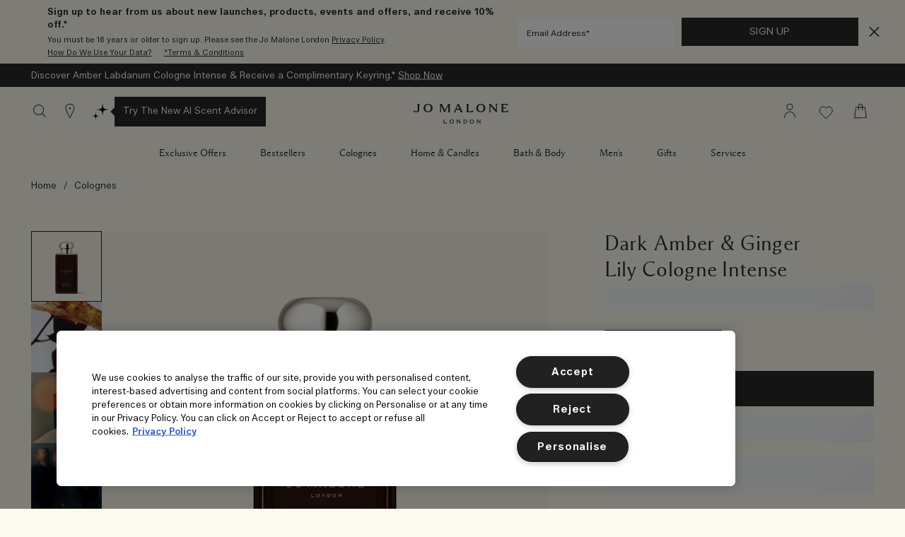

--- FILE ---
content_type: text/html; charset=utf-8
request_url: https://www.jomalone.co.uk/product/25946/110453/colognes/dark-amber-ginger-lily-cologne-intense
body_size: 92456
content:
<!DOCTYPE html><html lang="en-GB" dir="ltr"><head><meta http-equiv="X-UA-Compatible" content="IE=edge,chrome=1"><meta property="og:description" content="A magnetic trail of incense rising during a sacred Japanese ritual. Illuminated by the clean sensuality of black cardamom and fresh lily, enriched with amber. Dark and distinctive." /><meta name="description" content="Free delivery &amp; complimentary scented gift when you buy Jo Malone London&#039;s limited edition Dark Amber &amp; Ginger Lily Cologne Intense. Shop online today." /><meta property="keywords" content="" /><meta property="og:image" content="/media/export/cms/products/670x670/jo_sku_LGWY01_670x670_0.png" /><meta name="viewport" content="width=device-width, initial-scale=1.0" /><link rel="alternate" hreflang="ar-ae" href="https://www.jomalone-ae.com/ar/product/dark-amber-ginger-lily-cologne-intense" /><link rel="alternate" hreflang="ar-sa" href="https://www.jomalone-sa.com/product/10214132/110453/dark-amber-ginger-lily-cologne-intense" /><link rel="alternate" hreflang="en-ae" href="https://www.jomalone-ae.com/product/10214132/110453/colognes/dark-amber-ginger-lily-cologne-intense" /><link rel="alternate" hreflang="en-au" href="https://www.jomalone.com.au/product/25946/110453/colognes/dark-amber-ginger-lily-cologne-intense" /><link rel="alternate" hreflang="en-ca" href="https://www.jomalone.ca/product/25946/110453/colognes/dark-amber-ginger-lily-cologne-intense" /><link rel="alternate" hreflang="en-hk" href="https://www.jomalone.com.hk/en-e-hk/product/25946/110453/colognes/dark-amber-ginger-lily-cologne-intense" /><link rel="alternate" hreflang="en-sa" href="https://www.jomalone-sa.com/en-e-sa/product/10214132/110453/dark-amber-ginger-lily-cologne-intense" /><link rel="alternate" hreflang="en-us" href="https://www.jomalone.com/product/25946/110453/colognes/dark-amber-ginger-lily-cologne-intense" /><link rel="alternate" hreflang="en-za" href="https://www.jomalone.co.za/product/dark-amber-ginger-lily-cologne-intense" /><link rel="alternate" hreflang="es-mx" href="https://www.jomalone.com.mx/product/25946/110453/colonias/dark-amber-ginger-lily-cologne-intense" /><link rel="alternate" hreflang="fr-ca" href="https://www.jomalone.ca/fr-e-ca/product/25946/110453/colognes/dark-amber-ginger-lily-cologne-intense" /><link rel="alternate" hreflang="fr-fr" href="https://www.jomalone.fr/product/10214132/110453/colognes/dark-amber-ginger-lily-cologne-intense" /><link rel="alternate" hreflang="he-il" href="https://www.jomalone.co.il/product/25946/110453/colognes/dark-amber-ginger-lily-cologne-intense" /><link rel="alternate" hreflang="ja-jp" href="https://www.jomalone.jp/product/25946/110453/colognes/dark-amber-ginger-lily-cologne-intense" /><link rel="alternate" hreflang="ko-kr" href="https://www.jomalone.co.kr/product/25946/110453/colognes/dark-amber-ginger-lily-cologne-intense" /><link rel="alternate" hreflang="pt-br" href="https://www.jomalone.com.br/product/25946/110453/colonias/dark-amber-ginger-lily-cologne-intense" /><link rel="alternate" hreflang="th-th" href="https://www.jomalone.co.th/product/25946/110453/colognes/dark-amber-ginger-lily-cologne-intense" /><link rel="alternate" hreflang="tr-tr" href="https://www.jomalone.com.tr/product/25946/110453/colognelar/dark-amber-ginger-lily-cologne-intense" /><link rel="alternate" hreflang="zh-cn" href="https://www.jomalone.com.cn/product/25946/110453/colognes/dark-amber-ginger-lily-cologne-intense" /><link rel="alternate" hreflang="zh-hk" href="https://www.jomalone.com.hk/product/25946/110453/colognes/dark-amber-ginger-lily-cologne-intense" /><link rel="alternate" hreflang="zh-tw" href="https://www.jomalone.com.tw/product/25946/110453/colognes/dark-amber-ginger-lily-cologne-intense" /><meta charset="utf-8" /><link rel="preload" fetchpriority="high" as="image" imagesrcset="/media/export/cms/products/1000x1000/jo_sku_LGX601_1000x1000_0.png" /><link rel="preconnect" href="https://js.sentry-cdn.com" crossorigin="anonymous" /><link rel="preload" as="font" crossorigin="anonymous" href="/_fonts/jomalone2/MaloneSerif/MaloneSerif-Regular.woff2" /><link rel="preload" as="font" crossorigin="anonymous" href="/_fonts/jomalone2/MaloneSerif/MaloneSerif-SemiBold.woff2" /><link rel="preload" as="font" crossorigin="anonymous" href="/_fonts/jomalone2/LarsMalonePro/LarsMalonePro-Regular.woff2" /><link rel="preload" as="font" crossorigin="anonymous" href="/_fonts/jomalone2/LarsMalonePro/LarsMalonePro-Bold.woff2" /><link rel="shortcut icon" href="/sites/jomalone2/themes/jomalone2_base/favicon.ico" /><link rel="preconnect" href="https://emea.sdapi.io" crossorigin="" /><script type="application/ld+json">{"@context":"http://schema.org/","@type":"ProductGroup","name":"Dark Amber & Ginger Lily Cologne Intense","image":"https://www.jomalone.co.uk/media/export/cms/products/1000x1000/jo_sku_LGWY01_1000x1000_0.png","description":"A distinctive woody scent inspired by a trail of incense rising during a sacred Japanese ritual.","url":"https://www.jomalone.co.uk/product/25946/110453/colognes/dark-amber-ginger-lily-cologne-intense","brand":{"@type":"Brand","name":"United Kingdom  - English","image":"https://www.jomalone.co.uk/media/export/images/jomalone_logo_new.png","url":"https://www.jomalone.co.uk/"},"sku":"LGWY01","productGroupID":"110453","aggregateRating":{"@type":"AggregateRating","ratingValue":4.1,"reviewCount":107},"variesBy":"https://schema.org/size","hasVariant":[{"@type":"Product","sku":"LGWY01","image":"https://www.jomalone.co.uk/media/export/cms/products/1000x1000/jo_sku_LGWY01_1000x1000_0.png","name":"Dark Amber & Ginger Lily Cologne Intense - 50ml","description":"A distinctive woody scent inspired by a trail of incense rising during a sacred Japanese ritual.","size":"50ml","offers":{"@type":"Offer","url":"https://www.jomalone.co.uk/product/25946/110453/colognes/dark-amber-ginger-lily-cologne-intense","priceCurrency":"GBP","price":116,"itemCondition":"https://schema.org/NewCondition","availability":"http://schema.org/InStock"}},{"@type":"Product","sku":"LGX601","image":"https://www.jomalone.co.uk/media/export/cms/products/1000x1000/jo_sku_LGX601_1000x1000_0.png","name":"Dark Amber & Ginger Lily Cologne Intense - 100ml","description":"A distinctive woody scent inspired by a trail of incense rising during a sacred Japanese ritual.","size":"100ml","offers":{"@type":"Offer","url":"https://www.jomalone.co.uk/product/25946/110453/colognes/dark-amber-ginger-lily-cologne-intense","priceCurrency":"GBP","price":164,"itemCondition":"https://schema.org/NewCondition","availability":"http://schema.org/InStock"}}]}</script><link sizes="180x180" href="/sites/jomalone2/themes/jomalone2_base/apple-touch-icon.png" rel="apple-touch-icon" /><link sizes="32x32" href="/sites/jomalone2/themes/jomalone2_base/favicon-32x32.png" rel="icon" /><link sizes="16x16" href="/sites/jomalone2/themes/jomalone2_base/favicon-16x16.png" rel="icon" /><link href="/sites/jomalone2/themes/jomalone2_base/site.webmanifest" rel="manifest" /><link href="/sites/jomalone2/themes/jomalone2_base/browserconfig.xml" name="msapplication-config" /><meta http-equiv="cleartype" content="on" /><link rel="canonical" href="https://www.jomalone.co.uk/product/25946/110453/colognes/dark-amber-ginger-lily-cologne-intense" /><meta property="og:site_name" content="Jo Malone London" /><meta property="og:type" content="article" /><meta property="og:url" content="https://www.jomalone.co.uk/product/25946/110453/colognes/dark-amber-ginger-lily-cologne-intense" /><meta property="og:title" content="Dark Amber &amp; Ginger Lily Cologne Intense | Jo Malone London | Jo Malone London" /><title>Dark Amber &amp; Ginger Lily Cologne Intense | Jo Malone London | Jo Malone London</title><style media="screen">html{line-height:1.15;-ms-text-size-adjust:100%;-webkit-text-size-adjust:100%}body{margin:0}article,aside,footer,header,nav,section{display:block}figcaption,figure,main{display:block}figure{margin:1em 40px}hr{box-sizing:content-box;height:0;overflow:visible}pre{font-family:monospace,monospace;font-size:1em}a{background-color:transparent;-webkit-text-decoration-skip:objects}abbr[title]{border-bottom:none;text-decoration:underline dotted}b,strong{font-weight:700}code,kbd,samp{font-family:monospace,monospace;font-size:1em}dfn{font-style:italic}small{font-size:80%}sub,sup{font-size:75%;line-height:0;position:relative;vertical-align:baseline}sub{bottom:-.25em}sup{top:-.5em}audio,video{display:inline-block}audio:not([controls]){display:none;height:0}img{border-style:none}svg:not(:root){overflow:hidden}button,input,optgroup,select,textarea{font-family:sans-serif;font-size:100%;line-height:1.15;margin:0}button,input{overflow:visible}button,select{text-transform:none}[type=reset],[type=submit],button,html [type=button]{-webkit-appearance:button}[type=button]::-moz-focus-inner,[type=reset]::-moz-focus-inner,[type=submit]::-moz-focus-inner,button::-moz-focus-inner{border-style:none;padding:0}[type=button]:-moz-focusring,[type=reset]:-moz-focusring,[type=submit]:-moz-focusring,button:-moz-focusring{outline:1px dotted ButtonText}fieldset{padding:.35em .75em .625em}legend{box-sizing:border-box;color:inherit;display:table;max-width:100%;padding:0;white-space:normal}progress{display:inline-block;vertical-align:baseline}textarea{overflow:auto;padding:15px}[type=checkbox],[type=radio]{box-sizing:border-box;padding:0}[type=number]::-webkit-inner-spin-button,[type=number]::-webkit-outer-spin-button{height:auto}[type=search]{-webkit-appearance:textfield;outline-offset:-2px}[type=search]::-webkit-search-cancel-button,[type=search]::-webkit-search-decoration{-webkit-appearance:none}::-webkit-file-upload-button{-webkit-appearance:button;font:inherit}details,menu{display:block}summary{display:list-item}canvas{display:inline-block}template{display:none}[hidden]{display:none}@font-face{font-family:'Malone Serif';src:local("Malone Serif Regular"),local("Malone-Serif-Regular"),url(/_fonts/jomalone2/MaloneSerif/MaloneSerif-Regular.woff2) format("woff2");font-display:swap;font-style:normal;font-weight:400}@font-face{font-family:'Malone Serif';src:local("Malone Serif SemiBold"),local("Malone-Serif-SemiBold"),url(/_fonts/jomalone2/MaloneSerif/MaloneSerif-SemiBold.woff2) format("woff2");font-display:swap;font-style:normal;font-weight:600}@font-face{font-family:'Lars Malone';src:local("Lars Malone"),local("Lars-Malone"),url(/_fonts/jomalone2/LarsMalonePro/LarsMalonePro-Regular.woff2) format("woff2");font-display:swap;font-style:normal;font-weight:400}@font-face{font-family:'Lars Malone';src:local("Lars Malone Bold"),local("Lars-Malone-Bold"),url(/_fonts/jomalone2/LarsMalonePro/LarsMalonePro-Bold.woff2) format("woff2");font-display:swap;font-style:normal;font-weight:700}html{-webkit-box-sizing:border-box;-moz-box-sizing:border-box;box-sizing:border-box;-webkit-font-smoothing:antialiased;-moz-osx-font-smoothing:grayscale;font-family:"Lars Malone",helvetica,arial,sans-serif;font-size:13px;line-height:24px;color:#292929;overflow-x:hidden}body{background-color:#fcf9ee}*,:after,:before{box-sizing:inherit}h1,h2,h3,h4,h5,h6{font-weight:400;margin:0;padding:0}p{margin:0 0 1em 0}a{color:#292929;transition:color .3s;outline:0}a:hover{color:#292929}a:focus{outline:0}fieldset{border:0;margin:0;padding:0}label{cursor:pointer}dd,dl,dt,ol,ul{margin:0;padding:0}ol,ul{list-style-type:none}ul.default-ul{list-style-type:disc;margin-bottom:20px;padding-left:20px}ol.default-ol{list-style-type:decimal;margin-bottom:20px;padding-left:15px}hr{display:block;height:1px;border:0;border-top:1px solid #bdbdbd;margin:1em 0;padding:0}audio,canvas,iframe,img,svg,video{vertical-align:middle}img,picture{max-width:100%}.adpl label[data-required]:before{content:''}@media screen and (min-width:0){head{font-family:"small 0"}}@media screen and (min-width:768px){head{font-family:"medium 768px"}}@media screen and (min-width:1024px){head{font-family:"landscape 1024px"}}@media screen and (min-width:1025px){head{font-family:"large 1025px"}}@media screen and (min-width:1280px){head{font-family:"xlarge 1280px"}}head{clear:both}head title{font-family:"small 0, medium 768px, landscape 1024px, large 1025px, xlarge 1280px"}[tabindex='0']:focus-visible,a:focus-visible,iframe:focus-visible,input:focus-visible,select:focus-visible,textarea:focus-visible{outline:2px solid!important;outline-offset:1px}[tabindex='0'].slick-arrow:focus-visible,a.slick-arrow:focus-visible,iframe.slick-arrow:focus-visible,input.slick-arrow:focus-visible,select.slick-arrow:focus-visible,textarea.slick-arrow:focus-visible{outline-color:#292929!important}button:focus-visible,input[type=submit]:focus-visible{outline:2px solid!important;outline-offset:-6px}.hidden{display:none!important;visibility:hidden}.visuallyhidden{border:0;clip:rect(0 0 0 0);height:1px;margin:-1px;overflow:hidden;padding:0;position:absolute;width:1px}.visuallyhidden.focusable:active,.visuallyhidden.focusable:focus{clip:auto;height:auto;margin:0;overflow:visible;position:static;width:auto}.invisible{visibility:hidden}.clearfix::after,.clearfix::before{content:' ';display:table}.clearfix::after{clear:both}.align-left{text-align:left}.align-center{text-align:center}.align-right{text-align:right}.float-left{float:left}.float-right{float:right}.float-none{float:none}.clear-left{clear:left}.clear-right{clear:right}.clear,.clear-both{clear:both}.fluid-image{display:block;height:auto;max-width:100%;width:100%}.content-anchor{margin-top:-140px;position:absolute}.mobile-hidden,.mobile_hidden{display:none}@media (min-width:768px){.mobile-hidden,.mobile_hidden{display:block}}@media (min-width:768px){.pc-hidden,.pc_hidden{display:none}}body.no-scroll,html.no-scroll{height:100%;width:100%;max-height:100%;max-width:100%;overflow:hidden}.block--linked{cursor:pointer}.font--light{color:#ffffff}.font--dark{color:#292929}.align-items-start,.horizontal-align-default,.horizontal-align-left,.horizontal-align-start{align-items:flex-start}.align-items-center,.horizontal-align-center{align-items:center}.align-items-end,.horizontal-align-end,.horizontal-align-right{align-items:flex-end}.justify-align-left,.justify-start{justify-content:flex-start}.justify-align-center,.justify-center,.justify-default{justify-content:center}.justify-align-right,.justify-end{justify-content:flex-end}.max-width-0{max-width:0%}.max-width-0px{max-width:0}.margin-right-0{margin-right:0}.margin-left-0{margin-left:0}.position-right-0{right:0;left:auto}.position-left-0{left:0;right:auto}.padding-right-0{padding-right:0}.padding-left-0{padding-left:0}.padding-top-0{padding-top:0}.padding-bottom-0{padding-bottom:0}.padding-0{padding:0}.margin-0{margin:0}.margin-top-0{margin-top:0}.margin-bottom-0{margin-bottom:0}@media (min-width:1024px){.margin-top-0px{margin-top:0}}@media (min-width:1024px){.margin-bottom-0px{margin-bottom:0}}.dimension-0{width:0;height:0}.max-height-0vh{max-height:0}.nav-height-maxed .max-height-0vh{max-height:calc(0vh - 66px)}@media (min-width:1024px){.border-radius-0{border-radius:0}}@media (max-width:1023px){div.mobile-margin-right-0{margin-right:0}}@media (max-width:1023px){div.mobile-margin-left-0{margin-left:0}}@media (max-width:1023px){div.mobile-max-width-0{max-width:0%}}@media (max-width:1023px){div.mobile-max-width-0px{max-width:0}}@media (max-width:1023px){div.mobile-padding-0{padding:0}}@media (max-width:1023px){div.mobile-margin-top-0{margin-top:0}}@media (max-width:1023px){div.mobile-margin-bottom-0{margin-bottom:0}}@media (max-width:1023px){div.mobile-margin-top-0px{margin-top:0}}@media (max-width:1023px){div.mobile-margin-bottom-0px{margin-bottom:0}}.mobile-border-radius-0{border-radius:0}.max-width-5{max-width:5%}.max-width-5px{max-width:5px}.margin-right-5{margin-right:5%}.margin-left-5{margin-left:5%}.position-right-5{right:5%;left:auto}.position-left-5{left:5%;right:auto}.padding-right-5{padding-right:5%}.padding-left-5{padding-left:5%}.padding-top-5{padding-top:5%}.padding-bottom-5{padding-bottom:5%}.padding-5{padding:5px}.margin-5{margin:5px}.margin-top-5{margin-top:5%}.margin-bottom-5{margin-bottom:5%}@media (min-width:1024px){.margin-top-5px{margin-top:5px}}@media (min-width:1024px){.margin-bottom-5px{margin-bottom:5px}}.dimension-5{width:5px;height:5px}.max-height-5vh{max-height:5vh}.nav-height-maxed .max-height-5vh{max-height:calc(5vh - 66px)}@media (min-width:1024px){.border-radius-5{border-radius:5px}}@media (max-width:1023px){div.mobile-margin-right-5{margin-right:5%}}@media (max-width:1023px){div.mobile-margin-left-5{margin-left:5%}}@media (max-width:1023px){div.mobile-max-width-5{max-width:5%}}@media (max-width:1023px){div.mobile-max-width-5px{max-width:5px}}@media (max-width:1023px){div.mobile-padding-5{padding:5px}}@media (max-width:1023px){div.mobile-margin-top-5{margin-top:5%}}@media (max-width:1023px){div.mobile-margin-bottom-5{margin-bottom:5%}}@media (max-width:1023px){div.mobile-margin-top-5px{margin-top:5px}}@media (max-width:1023px){div.mobile-margin-bottom-5px{margin-bottom:5px}}.mobile-border-radius-5{border-radius:5px}.max-width-10{max-width:10%}.max-width-10px{max-width:10px}.margin-right-10{margin-right:10%}.margin-left-10{margin-left:10%}.position-right-10{right:10%;left:auto}.position-left-10{left:10%;right:auto}.padding-right-10{padding-right:10%}.padding-left-10{padding-left:10%}.padding-top-10{padding-top:10%}.padding-bottom-10{padding-bottom:10%}.padding-10{padding:10px}.margin-10{margin:10px}.margin-top-10{margin-top:10%}.margin-bottom-10{margin-bottom:10%}@media (min-width:1024px){.margin-top-10px{margin-top:10px}}@media (min-width:1024px){.margin-bottom-10px{margin-bottom:10px}}.dimension-10{width:10px;height:10px}.max-height-10vh{max-height:10vh}.nav-height-maxed .max-height-10vh{max-height:calc(10vh - 66px)}@media (min-width:1024px){.border-radius-10{border-radius:10px}}@media (max-width:1023px){div.mobile-margin-right-10{margin-right:10%}}@media (max-width:1023px){div.mobile-margin-left-10{margin-left:10%}}@media (max-width:1023px){div.mobile-max-width-10{max-width:10%}}@media (max-width:1023px){div.mobile-max-width-10px{max-width:10px}}@media (max-width:1023px){div.mobile-padding-10{padding:10px}}@media (max-width:1023px){div.mobile-margin-top-10{margin-top:10%}}@media (max-width:1023px){div.mobile-margin-bottom-10{margin-bottom:10%}}@media (max-width:1023px){div.mobile-margin-top-10px{margin-top:10px}}@media (max-width:1023px){div.mobile-margin-bottom-10px{margin-bottom:10px}}.mobile-border-radius-10{border-radius:10px}.max-width-15{max-width:15%}.max-width-15px{max-width:15px}.margin-right-15{margin-right:15%}.margin-left-15{margin-left:15%}.position-right-15{right:15%;left:auto}.position-left-15{left:15%;right:auto}.padding-right-15{padding-right:15%}.padding-left-15{padding-left:15%}.padding-top-15{padding-top:15%}.padding-bottom-15{padding-bottom:15%}.padding-15{padding:15px}.margin-15{margin:15px}.margin-top-15{margin-top:15%}.margin-bottom-15{margin-bottom:15%}@media (min-width:1024px){.margin-top-15px{margin-top:15px}}@media (min-width:1024px){.margin-bottom-15px{margin-bottom:15px}}.dimension-15{width:15px;height:15px}.max-height-15vh{max-height:15vh}.nav-height-maxed .max-height-15vh{max-height:calc(15vh - 66px)}@media (min-width:1024px){.border-radius-15{border-radius:15px}}@media (max-width:1023px){div.mobile-margin-right-15{margin-right:15%}}@media (max-width:1023px){div.mobile-margin-left-15{margin-left:15%}}@media (max-width:1023px){div.mobile-max-width-15{max-width:15%}}@media (max-width:1023px){div.mobile-max-width-15px{max-width:15px}}@media (max-width:1023px){div.mobile-padding-15{padding:15px}}@media (max-width:1023px){div.mobile-margin-top-15{margin-top:15%}}@media (max-width:1023px){div.mobile-margin-bottom-15{margin-bottom:15%}}@media (max-width:1023px){div.mobile-margin-top-15px{margin-top:15px}}@media (max-width:1023px){div.mobile-margin-bottom-15px{margin-bottom:15px}}.mobile-border-radius-15{border-radius:15px}.max-width-20{max-width:20%}.max-width-20px{max-width:20px}.margin-right-20{margin-right:20%}.margin-left-20{margin-left:20%}.position-right-20{right:20%;left:auto}.position-left-20{left:20%;right:auto}.padding-right-20{padding-right:20%}.padding-left-20{padding-left:20%}.padding-top-20{padding-top:20%}.padding-bottom-20{padding-bottom:20%}.padding-20{padding:20px}.margin-20{margin:20px}.margin-top-20{margin-top:20%}.margin-bottom-20{margin-bottom:20%}@media (min-width:1024px){.margin-top-20px{margin-top:20px}}@media (min-width:1024px){.margin-bottom-20px{margin-bottom:20px}}.dimension-20{width:20px;height:20px}.max-height-20vh{max-height:20vh}.nav-height-maxed .max-height-20vh{max-height:calc(20vh - 66px)}@media (min-width:1024px){.border-radius-20{border-radius:20px}}@media (max-width:1023px){div.mobile-margin-right-20{margin-right:20%}}@media (max-width:1023px){div.mobile-margin-left-20{margin-left:20%}}@media (max-width:1023px){div.mobile-max-width-20{max-width:20%}}@media (max-width:1023px){div.mobile-max-width-20px{max-width:20px}}@media (max-width:1023px){div.mobile-padding-20{padding:20px}}@media (max-width:1023px){div.mobile-margin-top-20{margin-top:20%}}@media (max-width:1023px){div.mobile-margin-bottom-20{margin-bottom:20%}}@media (max-width:1023px){div.mobile-margin-top-20px{margin-top:20px}}@media (max-width:1023px){div.mobile-margin-bottom-20px{margin-bottom:20px}}.mobile-border-radius-20{border-radius:20px}.max-width-25{max-width:25%}.max-width-25px{max-width:25px}.margin-right-25{margin-right:25%}.margin-left-25{margin-left:25%}.position-right-25{right:25%;left:auto}.position-left-25{left:25%;right:auto}.padding-right-25{padding-right:25%}.padding-left-25{padding-left:25%}.padding-top-25{padding-top:25%}.padding-bottom-25{padding-bottom:25%}.padding-25{padding:25px}.margin-25{margin:25px}.margin-top-25{margin-top:25%}.margin-bottom-25{margin-bottom:25%}@media (min-width:1024px){.margin-top-25px{margin-top:25px}}@media (min-width:1024px){.margin-bottom-25px{margin-bottom:25px}}.dimension-25{width:25px;height:25px}.max-height-25vh{max-height:25vh}.nav-height-maxed .max-height-25vh{max-height:calc(25vh - 66px)}@media (min-width:1024px){.border-radius-25{border-radius:25px}}@media (max-width:1023px){div.mobile-margin-right-25{margin-right:25%}}@media (max-width:1023px){div.mobile-margin-left-25{margin-left:25%}}@media (max-width:1023px){div.mobile-max-width-25{max-width:25%}}@media (max-width:1023px){div.mobile-max-width-25px{max-width:25px}}@media (max-width:1023px){div.mobile-padding-25{padding:25px}}@media (max-width:1023px){div.mobile-margin-top-25{margin-top:25%}}@media (max-width:1023px){div.mobile-margin-bottom-25{margin-bottom:25%}}@media (max-width:1023px){div.mobile-margin-top-25px{margin-top:25px}}@media (max-width:1023px){div.mobile-margin-bottom-25px{margin-bottom:25px}}.mobile-border-radius-25{border-radius:25px}.max-width-30{max-width:30%}.max-width-30px{max-width:30px}.margin-right-30{margin-right:30%}.margin-left-30{margin-left:30%}.position-right-30{right:30%;left:auto}.position-left-30{left:30%;right:auto}.padding-right-30{padding-right:30%}.padding-left-30{padding-left:30%}.padding-top-30{padding-top:30%}.padding-bottom-30{padding-bottom:30%}.padding-30{padding:30px}.margin-30{margin:30px}.margin-top-30{margin-top:30%}.margin-bottom-30{margin-bottom:30%}@media (min-width:1024px){.margin-top-30px{margin-top:30px}}@media (min-width:1024px){.margin-bottom-30px{margin-bottom:30px}}.dimension-30{width:30px;height:30px}.max-height-30vh{max-height:30vh}.nav-height-maxed .max-height-30vh{max-height:calc(30vh - 66px)}@media (min-width:1024px){.border-radius-30{border-radius:30px}}@media (max-width:1023px){div.mobile-margin-right-30{margin-right:30%}}@media (max-width:1023px){div.mobile-margin-left-30{margin-left:30%}}@media (max-width:1023px){div.mobile-max-width-30{max-width:30%}}@media (max-width:1023px){div.mobile-max-width-30px{max-width:30px}}@media (max-width:1023px){div.mobile-padding-30{padding:30px}}@media (max-width:1023px){div.mobile-margin-top-30{margin-top:30%}}@media (max-width:1023px){div.mobile-margin-bottom-30{margin-bottom:30%}}@media (max-width:1023px){div.mobile-margin-top-30px{margin-top:30px}}@media (max-width:1023px){div.mobile-margin-bottom-30px{margin-bottom:30px}}.mobile-border-radius-30{border-radius:30px}.max-width-35{max-width:35%}.max-width-35px{max-width:35px}.margin-right-35{margin-right:35%}.margin-left-35{margin-left:35%}.position-right-35{right:35%;left:auto}.position-left-35{left:35%;right:auto}.padding-right-35{padding-right:35%}.padding-left-35{padding-left:35%}.padding-top-35{padding-top:35%}.padding-bottom-35{padding-bottom:35%}.padding-35{padding:35px}.margin-35{margin:35px}.margin-top-35{margin-top:35%}.margin-bottom-35{margin-bottom:35%}@media (min-width:1024px){.margin-top-35px{margin-top:35px}}@media (min-width:1024px){.margin-bottom-35px{margin-bottom:35px}}.dimension-35{width:35px;height:35px}.max-height-35vh{max-height:35vh}.nav-height-maxed .max-height-35vh{max-height:calc(35vh - 66px)}@media (min-width:1024px){.border-radius-35{border-radius:35px}}@media (max-width:1023px){div.mobile-margin-right-35{margin-right:35%}}@media (max-width:1023px){div.mobile-margin-left-35{margin-left:35%}}@media (max-width:1023px){div.mobile-max-width-35{max-width:35%}}@media (max-width:1023px){div.mobile-max-width-35px{max-width:35px}}@media (max-width:1023px){div.mobile-padding-35{padding:35px}}@media (max-width:1023px){div.mobile-margin-top-35{margin-top:35%}}@media (max-width:1023px){div.mobile-margin-bottom-35{margin-bottom:35%}}@media (max-width:1023px){div.mobile-margin-top-35px{margin-top:35px}}@media (max-width:1023px){div.mobile-margin-bottom-35px{margin-bottom:35px}}.mobile-border-radius-35{border-radius:35px}.max-width-40{max-width:40%}.max-width-40px{max-width:40px}.margin-right-40{margin-right:40%}.margin-left-40{margin-left:40%}.position-right-40{right:40%;left:auto}.position-left-40{left:40%;right:auto}.padding-right-40{padding-right:40%}.padding-left-40{padding-left:40%}.padding-top-40{padding-top:40%}.padding-bottom-40{padding-bottom:40%}.padding-40{padding:40px}.margin-40{margin:40px}.margin-top-40{margin-top:40%}.margin-bottom-40{margin-bottom:40%}@media (min-width:1024px){.margin-top-40px{margin-top:40px}}@media (min-width:1024px){.margin-bottom-40px{margin-bottom:40px}}.dimension-40{width:40px;height:40px}.max-height-40vh{max-height:40vh}.nav-height-maxed .max-height-40vh{max-height:calc(40vh - 66px)}@media (min-width:1024px){.border-radius-40{border-radius:40px}}@media (max-width:1023px){div.mobile-margin-right-40{margin-right:40%}}@media (max-width:1023px){div.mobile-margin-left-40{margin-left:40%}}@media (max-width:1023px){div.mobile-max-width-40{max-width:40%}}@media (max-width:1023px){div.mobile-max-width-40px{max-width:40px}}@media (max-width:1023px){div.mobile-padding-40{padding:40px}}@media (max-width:1023px){div.mobile-margin-top-40{margin-top:40%}}@media (max-width:1023px){div.mobile-margin-bottom-40{margin-bottom:40%}}@media (max-width:1023px){div.mobile-margin-top-40px{margin-top:40px}}@media (max-width:1023px){div.mobile-margin-bottom-40px{margin-bottom:40px}}.mobile-border-radius-40{border-radius:40px}.max-width-45{max-width:45%}.max-width-45px{max-width:45px}.margin-right-45{margin-right:45%}.margin-left-45{margin-left:45%}.position-right-45{right:45%;left:auto}.position-left-45{left:45%;right:auto}.padding-right-45{padding-right:45%}.padding-left-45{padding-left:45%}.padding-top-45{padding-top:45%}.padding-bottom-45{padding-bottom:45%}.padding-45{padding:45px}.margin-45{margin:45px}.margin-top-45{margin-top:45%}.margin-bottom-45{margin-bottom:45%}@media (min-width:1024px){.margin-top-45px{margin-top:45px}}@media (min-width:1024px){.margin-bottom-45px{margin-bottom:45px}}.dimension-45{width:45px;height:45px}.max-height-45vh{max-height:45vh}.nav-height-maxed .max-height-45vh{max-height:calc(45vh - 66px)}@media (min-width:1024px){.border-radius-45{border-radius:45px}}@media (max-width:1023px){div.mobile-margin-right-45{margin-right:45%}}@media (max-width:1023px){div.mobile-margin-left-45{margin-left:45%}}@media (max-width:1023px){div.mobile-max-width-45{max-width:45%}}@media (max-width:1023px){div.mobile-max-width-45px{max-width:45px}}@media (max-width:1023px){div.mobile-padding-45{padding:45px}}@media (max-width:1023px){div.mobile-margin-top-45{margin-top:45%}}@media (max-width:1023px){div.mobile-margin-bottom-45{margin-bottom:45%}}@media (max-width:1023px){div.mobile-margin-top-45px{margin-top:45px}}@media (max-width:1023px){div.mobile-margin-bottom-45px{margin-bottom:45px}}.mobile-border-radius-45{border-radius:45px}.max-width-50{max-width:50%}.max-width-50px{max-width:50px}.margin-right-50{margin-right:50%}.margin-left-50{margin-left:50%}.position-right-50{right:50%;left:auto}.position-left-50{left:50%;right:auto}.padding-right-50{padding-right:50%}.padding-left-50{padding-left:50%}.padding-top-50{padding-top:50%}.padding-bottom-50{padding-bottom:50%}.padding-50{padding:50px}.margin-50{margin:50px}.margin-top-50{margin-top:50%}.margin-bottom-50{margin-bottom:50%}@media (min-width:1024px){.margin-top-50px{margin-top:50px}}@media (min-width:1024px){.margin-bottom-50px{margin-bottom:50px}}.dimension-50{width:50px;height:50px}.max-height-50vh{max-height:50vh}.nav-height-maxed .max-height-50vh{max-height:calc(50vh - 66px)}@media (min-width:1024px){.border-radius-50{border-radius:50px}}@media (max-width:1023px){div.mobile-margin-right-50{margin-right:50%}}@media (max-width:1023px){div.mobile-margin-left-50{margin-left:50%}}@media (max-width:1023px){div.mobile-max-width-50{max-width:50%}}@media (max-width:1023px){div.mobile-max-width-50px{max-width:50px}}@media (max-width:1023px){div.mobile-padding-50{padding:50px}}@media (max-width:1023px){div.mobile-margin-top-50{margin-top:50%}}@media (max-width:1023px){div.mobile-margin-bottom-50{margin-bottom:50%}}@media (max-width:1023px){div.mobile-margin-top-50px{margin-top:50px}}@media (max-width:1023px){div.mobile-margin-bottom-50px{margin-bottom:50px}}.mobile-border-radius-50{border-radius:50px}.max-width-55{max-width:55%}.max-width-55px{max-width:55px}.margin-right-55{margin-right:55%}.margin-left-55{margin-left:55%}.position-right-55{right:55%;left:auto}.position-left-55{left:55%;right:auto}.padding-right-55{padding-right:55%}.padding-left-55{padding-left:55%}.padding-top-55{padding-top:55%}.padding-bottom-55{padding-bottom:55%}.padding-55{padding:55px}.margin-55{margin:55px}.margin-top-55{margin-top:55%}.margin-bottom-55{margin-bottom:55%}@media (min-width:1024px){.margin-top-55px{margin-top:55px}}@media (min-width:1024px){.margin-bottom-55px{margin-bottom:55px}}.dimension-55{width:55px;height:55px}.max-height-55vh{max-height:55vh}.nav-height-maxed .max-height-55vh{max-height:calc(55vh - 66px)}@media (min-width:1024px){.border-radius-55{border-radius:55px}}@media (max-width:1023px){div.mobile-margin-right-55{margin-right:55%}}@media (max-width:1023px){div.mobile-margin-left-55{margin-left:55%}}@media (max-width:1023px){div.mobile-max-width-55{max-width:55%}}@media (max-width:1023px){div.mobile-max-width-55px{max-width:55px}}@media (max-width:1023px){div.mobile-padding-55{padding:55px}}@media (max-width:1023px){div.mobile-margin-top-55{margin-top:55%}}@media (max-width:1023px){div.mobile-margin-bottom-55{margin-bottom:55%}}@media (max-width:1023px){div.mobile-margin-top-55px{margin-top:55px}}@media (max-width:1023px){div.mobile-margin-bottom-55px{margin-bottom:55px}}.mobile-border-radius-55{border-radius:55px}.max-width-60{max-width:60%}.max-width-60px{max-width:60px}.margin-right-60{margin-right:60%}.margin-left-60{margin-left:60%}.position-right-60{right:60%;left:auto}.position-left-60{left:60%;right:auto}.padding-right-60{padding-right:60%}.padding-left-60{padding-left:60%}.padding-top-60{padding-top:60%}.padding-bottom-60{padding-bottom:60%}.padding-60{padding:60px}.margin-60{margin:60px}.margin-top-60{margin-top:60%}.margin-bottom-60{margin-bottom:60%}@media (min-width:1024px){.margin-top-60px{margin-top:60px}}@media (min-width:1024px){.margin-bottom-60px{margin-bottom:60px}}.dimension-60{width:60px;height:60px}.max-height-60vh{max-height:60vh}.nav-height-maxed .max-height-60vh{max-height:calc(60vh - 66px)}@media (min-width:1024px){.border-radius-60{border-radius:60px}}@media (max-width:1023px){div.mobile-margin-right-60{margin-right:60%}}@media (max-width:1023px){div.mobile-margin-left-60{margin-left:60%}}@media (max-width:1023px){div.mobile-max-width-60{max-width:60%}}@media (max-width:1023px){div.mobile-max-width-60px{max-width:60px}}@media (max-width:1023px){div.mobile-padding-60{padding:60px}}@media (max-width:1023px){div.mobile-margin-top-60{margin-top:60%}}@media (max-width:1023px){div.mobile-margin-bottom-60{margin-bottom:60%}}@media (max-width:1023px){div.mobile-margin-top-60px{margin-top:60px}}@media (max-width:1023px){div.mobile-margin-bottom-60px{margin-bottom:60px}}.mobile-border-radius-60{border-radius:60px}.max-width-65{max-width:65%}.max-width-65px{max-width:65px}.margin-right-65{margin-right:65%}.margin-left-65{margin-left:65%}.position-right-65{right:65%;left:auto}.position-left-65{left:65%;right:auto}.padding-right-65{padding-right:65%}.padding-left-65{padding-left:65%}.padding-top-65{padding-top:65%}.padding-bottom-65{padding-bottom:65%}.padding-65{padding:65px}.margin-65{margin:65px}.margin-top-65{margin-top:65%}.margin-bottom-65{margin-bottom:65%}@media (min-width:1024px){.margin-top-65px{margin-top:65px}}@media (min-width:1024px){.margin-bottom-65px{margin-bottom:65px}}.dimension-65{width:65px;height:65px}.max-height-65vh{max-height:65vh}.nav-height-maxed .max-height-65vh{max-height:calc(65vh - 66px)}@media (min-width:1024px){.border-radius-65{border-radius:65px}}@media (max-width:1023px){div.mobile-margin-right-65{margin-right:65%}}@media (max-width:1023px){div.mobile-margin-left-65{margin-left:65%}}@media (max-width:1023px){div.mobile-max-width-65{max-width:65%}}@media (max-width:1023px){div.mobile-max-width-65px{max-width:65px}}@media (max-width:1023px){div.mobile-padding-65{padding:65px}}@media (max-width:1023px){div.mobile-margin-top-65{margin-top:65%}}@media (max-width:1023px){div.mobile-margin-bottom-65{margin-bottom:65%}}@media (max-width:1023px){div.mobile-margin-top-65px{margin-top:65px}}@media (max-width:1023px){div.mobile-margin-bottom-65px{margin-bottom:65px}}.mobile-border-radius-65{border-radius:65px}.max-width-70{max-width:70%}.max-width-70px{max-width:70px}.margin-right-70{margin-right:70%}.margin-left-70{margin-left:70%}.position-right-70{right:70%;left:auto}.position-left-70{left:70%;right:auto}.padding-right-70{padding-right:70%}.padding-left-70{padding-left:70%}.padding-top-70{padding-top:70%}.padding-bottom-70{padding-bottom:70%}.padding-70{padding:70px}.margin-70{margin:70px}.margin-top-70{margin-top:70%}.margin-bottom-70{margin-bottom:70%}@media (min-width:1024px){.margin-top-70px{margin-top:70px}}@media (min-width:1024px){.margin-bottom-70px{margin-bottom:70px}}.dimension-70{width:70px;height:70px}.max-height-70vh{max-height:70vh}.nav-height-maxed .max-height-70vh{max-height:calc(70vh - 66px)}@media (min-width:1024px){.border-radius-70{border-radius:70px}}@media (max-width:1023px){div.mobile-margin-right-70{margin-right:70%}}@media (max-width:1023px){div.mobile-margin-left-70{margin-left:70%}}@media (max-width:1023px){div.mobile-max-width-70{max-width:70%}}@media (max-width:1023px){div.mobile-max-width-70px{max-width:70px}}@media (max-width:1023px){div.mobile-padding-70{padding:70px}}@media (max-width:1023px){div.mobile-margin-top-70{margin-top:70%}}@media (max-width:1023px){div.mobile-margin-bottom-70{margin-bottom:70%}}@media (max-width:1023px){div.mobile-margin-top-70px{margin-top:70px}}@media (max-width:1023px){div.mobile-margin-bottom-70px{margin-bottom:70px}}.mobile-border-radius-70{border-radius:70px}.max-width-75{max-width:75%}.max-width-75px{max-width:75px}.margin-right-75{margin-right:75%}.margin-left-75{margin-left:75%}.position-right-75{right:75%;left:auto}.position-left-75{left:75%;right:auto}.padding-right-75{padding-right:75%}.padding-left-75{padding-left:75%}.padding-top-75{padding-top:75%}.padding-bottom-75{padding-bottom:75%}.padding-75{padding:75px}.margin-75{margin:75px}.margin-top-75{margin-top:75%}.margin-bottom-75{margin-bottom:75%}@media (min-width:1024px){.margin-top-75px{margin-top:75px}}@media (min-width:1024px){.margin-bottom-75px{margin-bottom:75px}}.dimension-75{width:75px;height:75px}.max-height-75vh{max-height:75vh}.nav-height-maxed .max-height-75vh{max-height:calc(75vh - 66px)}@media (min-width:1024px){.border-radius-75{border-radius:75px}}@media (max-width:1023px){div.mobile-margin-right-75{margin-right:75%}}@media (max-width:1023px){div.mobile-margin-left-75{margin-left:75%}}@media (max-width:1023px){div.mobile-max-width-75{max-width:75%}}@media (max-width:1023px){div.mobile-max-width-75px{max-width:75px}}@media (max-width:1023px){div.mobile-padding-75{padding:75px}}@media (max-width:1023px){div.mobile-margin-top-75{margin-top:75%}}@media (max-width:1023px){div.mobile-margin-bottom-75{margin-bottom:75%}}@media (max-width:1023px){div.mobile-margin-top-75px{margin-top:75px}}@media (max-width:1023px){div.mobile-margin-bottom-75px{margin-bottom:75px}}.mobile-border-radius-75{border-radius:75px}.max-width-80{max-width:80%}.max-width-80px{max-width:80px}.margin-right-80{margin-right:80%}.margin-left-80{margin-left:80%}.position-right-80{right:80%;left:auto}.position-left-80{left:80%;right:auto}.padding-right-80{padding-right:80%}.padding-left-80{padding-left:80%}.padding-top-80{padding-top:80%}.padding-bottom-80{padding-bottom:80%}.padding-80{padding:80px}.margin-80{margin:80px}.margin-top-80{margin-top:80%}.margin-bottom-80{margin-bottom:80%}@media (min-width:1024px){.margin-top-80px{margin-top:80px}}@media (min-width:1024px){.margin-bottom-80px{margin-bottom:80px}}.dimension-80{width:80px;height:80px}.max-height-80vh{max-height:80vh}.nav-height-maxed .max-height-80vh{max-height:calc(80vh - 66px)}@media (min-width:1024px){.border-radius-80{border-radius:80px}}@media (max-width:1023px){div.mobile-margin-right-80{margin-right:80%}}@media (max-width:1023px){div.mobile-margin-left-80{margin-left:80%}}@media (max-width:1023px){div.mobile-max-width-80{max-width:80%}}@media (max-width:1023px){div.mobile-max-width-80px{max-width:80px}}@media (max-width:1023px){div.mobile-padding-80{padding:80px}}@media (max-width:1023px){div.mobile-margin-top-80{margin-top:80%}}@media (max-width:1023px){div.mobile-margin-bottom-80{margin-bottom:80%}}@media (max-width:1023px){div.mobile-margin-top-80px{margin-top:80px}}@media (max-width:1023px){div.mobile-margin-bottom-80px{margin-bottom:80px}}.mobile-border-radius-80{border-radius:80px}.max-width-85{max-width:85%}.max-width-85px{max-width:85px}.margin-right-85{margin-right:85%}.margin-left-85{margin-left:85%}.position-right-85{right:85%;left:auto}.position-left-85{left:85%;right:auto}.padding-right-85{padding-right:85%}.padding-left-85{padding-left:85%}.padding-top-85{padding-top:85%}.padding-bottom-85{padding-bottom:85%}.padding-85{padding:85px}.margin-85{margin:85px}.margin-top-85{margin-top:85%}.margin-bottom-85{margin-bottom:85%}@media (min-width:1024px){.margin-top-85px{margin-top:85px}}@media (min-width:1024px){.margin-bottom-85px{margin-bottom:85px}}.dimension-85{width:85px;height:85px}.max-height-85vh{max-height:85vh}.nav-height-maxed .max-height-85vh{max-height:calc(85vh - 66px)}@media (min-width:1024px){.border-radius-85{border-radius:85px}}@media (max-width:1023px){div.mobile-margin-right-85{margin-right:85%}}@media (max-width:1023px){div.mobile-margin-left-85{margin-left:85%}}@media (max-width:1023px){div.mobile-max-width-85{max-width:85%}}@media (max-width:1023px){div.mobile-max-width-85px{max-width:85px}}@media (max-width:1023px){div.mobile-padding-85{padding:85px}}@media (max-width:1023px){div.mobile-margin-top-85{margin-top:85%}}@media (max-width:1023px){div.mobile-margin-bottom-85{margin-bottom:85%}}@media (max-width:1023px){div.mobile-margin-top-85px{margin-top:85px}}@media (max-width:1023px){div.mobile-margin-bottom-85px{margin-bottom:85px}}.mobile-border-radius-85{border-radius:85px}.max-width-90{max-width:90%}.max-width-90px{max-width:90px}.margin-right-90{margin-right:90%}.margin-left-90{margin-left:90%}.position-right-90{right:90%;left:auto}.position-left-90{left:90%;right:auto}.padding-right-90{padding-right:90%}.padding-left-90{padding-left:90%}.padding-top-90{padding-top:90%}.padding-bottom-90{padding-bottom:90%}.padding-90{padding:90px}.margin-90{margin:90px}.margin-top-90{margin-top:90%}.margin-bottom-90{margin-bottom:90%}@media (min-width:1024px){.margin-top-90px{margin-top:90px}}@media (min-width:1024px){.margin-bottom-90px{margin-bottom:90px}}.dimension-90{width:90px;height:90px}.max-height-90vh{max-height:90vh}.nav-height-maxed .max-height-90vh{max-height:calc(90vh - 66px)}@media (min-width:1024px){.border-radius-90{border-radius:90px}}@media (max-width:1023px){div.mobile-margin-right-90{margin-right:90%}}@media (max-width:1023px){div.mobile-margin-left-90{margin-left:90%}}@media (max-width:1023px){div.mobile-max-width-90{max-width:90%}}@media (max-width:1023px){div.mobile-max-width-90px{max-width:90px}}@media (max-width:1023px){div.mobile-padding-90{padding:90px}}@media (max-width:1023px){div.mobile-margin-top-90{margin-top:90%}}@media (max-width:1023px){div.mobile-margin-bottom-90{margin-bottom:90%}}@media (max-width:1023px){div.mobile-margin-top-90px{margin-top:90px}}@media (max-width:1023px){div.mobile-margin-bottom-90px{margin-bottom:90px}}.mobile-border-radius-90{border-radius:90px}.max-width-95{max-width:95%}.max-width-95px{max-width:95px}.margin-right-95{margin-right:95%}.margin-left-95{margin-left:95%}.position-right-95{right:95%;left:auto}.position-left-95{left:95%;right:auto}.padding-right-95{padding-right:95%}.padding-left-95{padding-left:95%}.padding-top-95{padding-top:95%}.padding-bottom-95{padding-bottom:95%}.padding-95{padding:95px}.margin-95{margin:95px}.margin-top-95{margin-top:95%}.margin-bottom-95{margin-bottom:95%}@media (min-width:1024px){.margin-top-95px{margin-top:95px}}@media (min-width:1024px){.margin-bottom-95px{margin-bottom:95px}}.dimension-95{width:95px;height:95px}.max-height-95vh{max-height:95vh}.nav-height-maxed .max-height-95vh{max-height:calc(95vh - 66px)}@media (min-width:1024px){.border-radius-95{border-radius:95px}}@media (max-width:1023px){div.mobile-margin-right-95{margin-right:95%}}@media (max-width:1023px){div.mobile-margin-left-95{margin-left:95%}}@media (max-width:1023px){div.mobile-max-width-95{max-width:95%}}@media (max-width:1023px){div.mobile-max-width-95px{max-width:95px}}@media (max-width:1023px){div.mobile-padding-95{padding:95px}}@media (max-width:1023px){div.mobile-margin-top-95{margin-top:95%}}@media (max-width:1023px){div.mobile-margin-bottom-95{margin-bottom:95%}}@media (max-width:1023px){div.mobile-margin-top-95px{margin-top:95px}}@media (max-width:1023px){div.mobile-margin-bottom-95px{margin-bottom:95px}}.mobile-border-radius-95{border-radius:95px}.max-width-100{max-width:100%}.max-width-100px{max-width:100px}.margin-right-100{margin-right:100%}.margin-left-100{margin-left:100%}.position-right-100{right:100%;left:auto}.position-left-100{left:100%;right:auto}.padding-right-100{padding-right:100%}.padding-left-100{padding-left:100%}.padding-top-100{padding-top:100%}.padding-bottom-100{padding-bottom:100%}.padding-100{padding:100px}.margin-100{margin:100px}.margin-top-100{margin-top:100%}.margin-bottom-100{margin-bottom:100%}@media (min-width:1024px){.margin-top-100px{margin-top:100px}}@media (min-width:1024px){.margin-bottom-100px{margin-bottom:100px}}.dimension-100{width:100px;height:100px}.max-height-100vh{max-height:100vh}.nav-height-maxed .max-height-100vh{max-height:calc(100vh - 66px)}@media (min-width:1024px){.border-radius-100{border-radius:100px}}@media (max-width:1023px){div.mobile-margin-right-100{margin-right:100%}}@media (max-width:1023px){div.mobile-margin-left-100{margin-left:100%}}@media (max-width:1023px){div.mobile-max-width-100{max-width:100%}}@media (max-width:1023px){div.mobile-max-width-100px{max-width:100px}}@media (max-width:1023px){div.mobile-padding-100{padding:100px}}@media (max-width:1023px){div.mobile-margin-top-100{margin-top:100%}}@media (max-width:1023px){div.mobile-margin-bottom-100{margin-bottom:100%}}@media (max-width:1023px){div.mobile-margin-top-100px{margin-top:100px}}@media (max-width:1023px){div.mobile-margin-bottom-100px{margin-bottom:100px}}.mobile-border-radius-100{border-radius:100px}.max-width-570{max-width:570%}.max-width-570px{max-width:570px}.margin-right-570{margin-right:570%}.margin-left-570{margin-left:570%}.position-right-570{right:570%;left:auto}.position-left-570{left:570%;right:auto}.padding-right-570{padding-right:570%}.padding-left-570{padding-left:570%}.padding-top-570{padding-top:570%}.padding-bottom-570{padding-bottom:570%}.padding-570{padding:570px}.margin-570{margin:570px}.margin-top-570{margin-top:570%}.margin-bottom-570{margin-bottom:570%}@media (min-width:1024px){.margin-top-570px{margin-top:570px}}@media (min-width:1024px){.margin-bottom-570px{margin-bottom:570px}}.dimension-570{width:570px;height:570px}.max-height-570vh{max-height:570vh}.nav-height-maxed .max-height-570vh{max-height:calc(570vh - 66px)}@media (min-width:1024px){.border-radius-570{border-radius:570px}}@media (max-width:1023px){div.mobile-margin-right-570{margin-right:570%}}@media (max-width:1023px){div.mobile-margin-left-570{margin-left:570%}}@media (max-width:1023px){div.mobile-max-width-570{max-width:570%}}@media (max-width:1023px){div.mobile-max-width-570px{max-width:570px}}@media (max-width:1023px){div.mobile-padding-570{padding:570px}}@media (max-width:1023px){div.mobile-margin-top-570{margin-top:570%}}@media (max-width:1023px){div.mobile-margin-bottom-570{margin-bottom:570%}}@media (max-width:1023px){div.mobile-margin-top-570px{margin-top:570px}}@media (max-width:1023px){div.mobile-margin-bottom-570px{margin-bottom:570px}}.mobile-border-radius-570{border-radius:570px}@media (min-width:1024px){div.element-width-5{margin:0 auto;width:5%}}@media (max-width:1023px){div.mobile-element-width-5{margin:0 auto;width:5%}}@media (min-width:1024px){div.element-width-10{margin:0 auto;width:10%}}@media (max-width:1023px){div.mobile-element-width-10{margin:0 auto;width:10%}}@media (min-width:1024px){div.element-width-15{margin:0 auto;width:15%}}@media (max-width:1023px){div.mobile-element-width-15{margin:0 auto;width:15%}}@media (min-width:1024px){div.element-width-20{margin:0 auto;width:20%}}@media (max-width:1023px){div.mobile-element-width-20{margin:0 auto;width:20%}}@media (min-width:1024px){div.element-width-25{margin:0 auto;width:25%}}@media (max-width:1023px){div.mobile-element-width-25{margin:0 auto;width:25%}}@media (min-width:1024px){div.element-width-30{margin:0 auto;width:30%}}@media (max-width:1023px){div.mobile-element-width-30{margin:0 auto;width:30%}}@media (min-width:1024px){div.element-width-35{margin:0 auto;width:35%}}@media (max-width:1023px){div.mobile-element-width-35{margin:0 auto;width:35%}}@media (min-width:1024px){div.element-width-40{margin:0 auto;width:40%}}@media (max-width:1023px){div.mobile-element-width-40{margin:0 auto;width:40%}}@media (min-width:1024px){div.element-width-45{margin:0 auto;width:45%}}@media (max-width:1023px){div.mobile-element-width-45{margin:0 auto;width:45%}}@media (min-width:1024px){div.element-width-50{margin:0 auto;width:50%}}@media (max-width:1023px){div.mobile-element-width-50{margin:0 auto;width:50%}}@media (min-width:1024px){div.element-width-55{margin:0 auto;width:55%}}@media (max-width:1023px){div.mobile-element-width-55{margin:0 auto;width:55%}}@media (min-width:1024px){div.element-width-60{margin:0 auto;width:60%}}@media (max-width:1023px){div.mobile-element-width-60{margin:0 auto;width:60%}}@media (min-width:1024px){div.element-width-65{margin:0 auto;width:65%}}@media (max-width:1023px){div.mobile-element-width-65{margin:0 auto;width:65%}}@media (min-width:1024px){div.element-width-70{margin:0 auto;width:70%}}@media (max-width:1023px){div.mobile-element-width-70{margin:0 auto;width:70%}}@media (min-width:1024px){div.element-width-75{margin:0 auto;width:75%}}@media (max-width:1023px){div.mobile-element-width-75{margin:0 auto;width:75%}}@media (min-width:1024px){div.element-width-80{margin:0 auto;width:80%}}@media (max-width:1023px){div.mobile-element-width-80{margin:0 auto;width:80%}}@media (min-width:1024px){div.element-width-85{margin:0 auto;width:85%}}@media (max-width:1023px){div.mobile-element-width-85{margin:0 auto;width:85%}}@media (min-width:1024px){div.element-width-90{margin:0 auto;width:90%}}@media (max-width:1023px){div.mobile-element-width-90{margin:0 auto;width:90%}}@media (min-width:1024px){div.element-width-95{margin:0 auto;width:95%}}@media (max-width:1023px){div.mobile-element-width-95{margin:0 auto;width:95%}}@media (min-width:1024px){div.element-width-100{margin:0 auto;width:100%}}@media (max-width:1023px){div.mobile-element-width-100{margin:0 auto;width:100%}}.translate-mobile-x-0{left:0}.translate-mobile-y-0{top:0}@media (min-width:1024px){.translate-x-0{left:0}}@media (min-width:1024px){.translate-y-0{top:0}}.translate-mobile-x-10{left:10%}.translate-mobile-y-10{top:10%}@media (min-width:1024px){.translate-x-10{left:10%}}@media (min-width:1024px){.translate-y-10{top:10%}}.translate-mobile-x-20{left:20%}.translate-mobile-y-20{top:20%}@media (min-width:1024px){.translate-x-20{left:20%}}@media (min-width:1024px){.translate-y-20{top:20%}}.translate-mobile-x-30{left:30%}.translate-mobile-y-30{top:30%}@media (min-width:1024px){.translate-x-30{left:30%}}@media (min-width:1024px){.translate-y-30{top:30%}}.translate-mobile-x-40{left:40%}.translate-mobile-y-40{top:40%}@media (min-width:1024px){.translate-x-40{left:40%}}@media (min-width:1024px){.translate-y-40{top:40%}}.translate-mobile-x-50{left:50%}.translate-mobile-y-50{top:50%}@media (min-width:1024px){.translate-x-50{left:50%}}@media (min-width:1024px){.translate-y-50{top:50%}}.translate-mobile-x-60{left:60%}.translate-mobile-y-60{top:60%}@media (min-width:1024px){.translate-x-60{left:60%}}@media (min-width:1024px){.translate-y-60{top:60%}}.translate-mobile-x-70{left:70%}.translate-mobile-y-70{top:70%}@media (min-width:1024px){.translate-x-70{left:70%}}@media (min-width:1024px){.translate-y-70{top:70%}}.translate-mobile-x-80{left:80%}.translate-mobile-y-80{top:80%}@media (min-width:1024px){.translate-x-80{left:80%}}@media (min-width:1024px){.translate-y-80{top:80%}}.translate-mobile-x-90{left:90%}.translate-mobile-y-90{top:90%}@media (min-width:1024px){.translate-x-90{left:90%}}@media (min-width:1024px){.translate-y-90{top:90%}}.translate-mobile-x-100{left:100%}.translate-mobile-y-100{top:100%}@media (min-width:1024px){.translate-x-100{left:100%}}@media (min-width:1024px){.translate-y-100{top:100%}}.mantle-media-asset{width:100%;height:100%}.mantle-media-asset img,.mantle-media-asset picture,.mantle-media-asset video{display:inline-block;max-width:100%;width:100%;height:auto}.mantle-media-asset picture{vertical-align:bottom}img[width][height],picture[width][height],video[width][height]{max-width:100%;height:auto}.text-align--left{text-align:left}.text-align--center{text-align:center}.text-align--right{text-align:right}.block-align--center{margin-inline:auto}.block-align--left{margin-right:auto}.block-align--right{margin-left:auto}.mobile-block-align--center{margin-inline:auto}@media (min-width:1024px){.mobile-block-align--center{margin-inline:initial}}.mobile-block-align--left{margin-right:auto}@media (min-width:1024px){.mobile-block-align--left{margin-right:initial}}.mobile-block-align--right{margin-left:auto}@media (min-width:1024px){.mobile-block-align--right{margin-left:initial}}.container-max-width-full{margin-inline:auto;max-width:100%;width:100%}.container-max-width-large{margin-inline:auto;max-width:1440px;width:100%}.container-max-width-large-indented{margin-inline:auto;max-width:1342px;width:100%}.container-max-width--padded{padding-left:20px;padding-right:20px;width:100%}@media (min-width:1024px){.container-max-width--padded{padding-left:44px;padding-right:44px}}.container-max-width--padded.mobile-media-full .mantle-media-asset img,.container-max-width--padded.mobile-media-full .mantle-media-asset picture,.container-max-width--padded.mobile-media-full .mantle-media-asset video,.container-max-width--padded.mobile-media-full .mantle-video-element img,.container-max-width--padded.mobile-media-full .mantle-video-element picture,.container-max-width--padded.mobile-media-full .mantle-video-element video{max-width:100%;width:100%;height:auto}@media (max-width:1023px){.container-max-width--padded.mobile-media-full .mantle-media-asset,.container-max-width--padded.mobile-media-full .mantle-video-element{margin-inline:-20px}}.container-max-width--padded-mobile-only{padding-left:20px;padding-right:20px;width:100%}@media (min-width:1024px){.container-max-width--padded-mobile-only{padding-left:0;padding-right:0}}.container-max-width--padded-pc-only{padding-left:0;padding-right:0;width:100%}@media (min-width:1024px){.container-max-width--padded-pc-only{padding-left:44px;padding-right:44px}}.container-vertical-default{margin:0 auto}.container-vertical-top-padding--16{padding-top:16px}.container-vertical-top-padding--24{padding-top:24px}.container-vertical-top-padding--32{padding-top:32px}.container-vertical-top-padding--40{padding-top:40px}.container-vertical-top-padding--50{padding-top:50px}.container-vertical-top-padding--80{padding-top:80px}.container-vertical-top-padding--100{padding-top:100px}.container-vertical-top-padding--32-40{padding-top:32px}@media (min-width:1024px){.container-vertical-top-padding--32-40{padding-top:40px}}.container-vertical-top-padding--48-56{padding-top:48px}@media (min-width:1024px){.container-vertical-top-padding--48-56{padding-top:56px}}.container-vertical-top-padding--56-112{padding-top:56px}@media (min-width:1024px){.container-vertical-top-padding--56-112{padding-top:112px}}.container-vertical-top-padding--60-25{padding-top:60px}@media (min-width:1024px){.container-vertical-top-padding--60-25{padding-top:25px}}.container-vertical-top-padding--60-40{padding-top:60px}@media (min-width:1024px){.container-vertical-top-padding--60-40{padding-top:40px}}.container-vertical-top-padding--64-80,.container-vertical-top-padding--small{padding-top:64px}@media (min-width:1024px){.container-vertical-top-padding--64-80,.container-vertical-top-padding--small{padding-top:80px}}.container-vertical-top-padding--80-112{padding-top:80px}@media (min-width:1024px){.container-vertical-top-padding--80-112{padding-top:112px}}.container-vertical-top-padding--96-184{padding-top:96px}@media (min-width:1024px){.container-vertical-top-padding--96-184{padding-top:184px}}.container-vertical-top-padding--0-150{padding-top:0}@media (min-width:1024px){.container-vertical-top-padding--0-150{padding-top:150px}}.container-vertical-top-padding--100-150{padding-top:100px}@media (min-width:1024px){.container-vertical-top-padding--100-150{padding-top:150px}}.container-vertical-top-padding--160-224{padding-top:160px}@media (min-width:1024px){.container-vertical-top-padding--160-224{padding-top:224px}}.container-vertical-top-padding--large{padding-top:80px}@media (min-width:1024px){.container-vertical-top-padding--large{padding-top:112px}}.container-vertical-bottom-padding--16{padding-bottom:16px}.container-vertical-bottom-padding--24{padding-bottom:24px}.container-vertical-bottom-padding--32{padding-bottom:32px}.container-vertical-bottom-padding--40{padding-bottom:40px}.container-vertical-bottom-padding--50{padding-bottom:50px}.container-vertical-bottom-padding--80{padding-bottom:80px}.container-vertical-bottom-padding--100{padding-bottom:100px}.container-vertical-bottom-padding--32-40{padding-bottom:32px}@media (min-width:1024px){.container-vertical-bottom-padding--32-40{padding-bottom:40px}}.container-vertical-bottom-padding--48-56{padding-bottom:48px}@media (min-width:1024px){.container-vertical-bottom-padding--48-56{padding-bottom:56px}}.container-vertical-bottom-padding--56-112{padding-bottom:56px}@media (min-width:1024px){.container-vertical-bottom-padding--56-112{padding-bottom:112px}}.container-vertical-bottom-padding--60-25{padding-bottom:60px}@media (min-width:1024px){.container-vertical-bottom-padding--60-25{padding-bottom:25px}}.container-vertical-bottom-padding--60-40{padding-bottom:60px}@media (min-width:1024px){.container-vertical-bottom-padding--60-40{padding-bottom:40px}}.container-vertical-bottom-padding--64-80,.container-vertical-bottom-padding--small{padding-bottom:64px}@media (min-width:1024px){.container-vertical-bottom-padding--64-80,.container-vertical-bottom-padding--small{padding-bottom:80px}}.container-vertical-bottom-padding--80-112{padding-bottom:80px}@media (min-width:1024px){.container-vertical-bottom-padding--80-112{padding-bottom:112px}}.container-vertical-bottom-padding--96-184{padding-bottom:96px}@media (min-width:1024px){.container-vertical-bottom-padding--96-184{padding-bottom:184px}}.container-vertical-bottom-padding--0-150{padding-bottom:0}@media (min-width:1024px){.container-vertical-bottom-padding--0-150{padding-bottom:150px}}.container-vertical-bottom-padding--100-150{padding-bottom:100px}@media (min-width:1024px){.container-vertical-bottom-padding--100-150{padding-bottom:150px}}.container-vertical-bottom-padding--160-224{padding-bottom:160px}@media (min-width:1024px){.container-vertical-bottom-padding--160-224{padding-bottom:224px}}.container-vertical-bottom-padding--large{padding-bottom:80px}@media (min-width:1024px){.container-vertical-bottom-padding--large{padding-bottom:112px}}.container-vertical-top-margin--16{margin-top:16px}.container-vertical-top-margin--24{margin-top:24px}.container-vertical-top-margin--32{margin-top:32px}.container-vertical-top-margin--40{margin-top:40px}.container-vertical-top-margin--50{margin-top:50px}.container-vertical-top-margin--80{margin-top:80px}.container-vertical-top-margin--100{margin-top:100px}.container-vertical-top-margin--32-40{margin-top:32px}@media (min-width:1024px){.container-vertical-top-margin--32-40{margin-top:40px}}.container-vertical-top-margin--48-56{margin-top:48px}@media (min-width:1024px){.container-vertical-top-margin--48-56{margin-top:56px}}.container-vertical-top-margin--56-112{margin-top:56px}@media (min-width:1024px){.container-vertical-top-margin--56-112{margin-top:112px}}.container-vertical-top-margin--60-25{margin-top:60px}@media (min-width:1024px){.container-vertical-top-margin--60-25{margin-top:25px}}.container-vertical-top-margin--60-40{margin-top:60px}@media (min-width:1024px){.container-vertical-top-margin--60-40{margin-top:40px}}.container-vertical-top-margin--64-80,.container-vertical-top-margin--small{margin-top:64px}@media (min-width:1024px){.container-vertical-top-margin--64-80,.container-vertical-top-margin--small{margin-top:80px}}.container-vertical-top-margin--80-112{margin-top:80px}@media (min-width:1024px){.container-vertical-top-margin--80-112{margin-top:112px}}.container-vertical-top-margin--96-184{margin-top:96px}@media (min-width:1024px){.container-vertical-top-margin--96-184{margin-top:184px}}.container-vertical-top-margin--0-150{margin-top:0}@media (min-width:1024px){.container-vertical-top-margin--0-150{margin-top:150px}}.container-vertical-top-margin--100-150{margin-top:100px}@media (min-width:1024px){.container-vertical-top-margin--100-150{margin-top:150px}}.container-vertical-top-margin--160-224{margin-top:160px}@media (min-width:1024px){.container-vertical-top-margin--160-224{margin-top:224px}}.container-vertical-top-margin--large{margin-top:80px}@media (min-width:1024px){.container-vertical-top-margin--large{margin-top:112px}}.container-vertical-bottom-margin--16{margin-bottom:16px}.container-vertical-bottom-margin--24{margin-bottom:24px}.container-vertical-bottom-margin--32{margin-bottom:32px}.container-vertical-bottom-margin--40{margin-bottom:40px}.container-vertical-bottom-margin--50{margin-bottom:50px}.container-vertical-bottom-margin--80{margin-bottom:80px}.container-vertical-bottom-margin--100{margin-bottom:100px}.container-vertical-bottom-margin--32-40{margin-bottom:32px}@media (min-width:1024px){.container-vertical-bottom-margin--32-40{margin-bottom:40px}}.container-vertical-bottom-margin--48-56{margin-bottom:48px}@media (min-width:1024px){.container-vertical-bottom-margin--48-56{margin-bottom:56px}}.container-vertical-bottom-margin--56-112{margin-bottom:56px}@media (min-width:1024px){.container-vertical-bottom-margin--56-112{margin-bottom:112px}}.container-vertical-bottom-margin--60-25{margin-bottom:60px}@media (min-width:1024px){.container-vertical-bottom-margin--60-25{margin-bottom:25px}}.container-vertical-bottom-margin--60-40{margin-bottom:60px}@media (min-width:1024px){.container-vertical-bottom-margin--60-40{margin-bottom:40px}}.container-vertical-bottom-margin--64-80,.container-vertical-bottom-margin--small{margin-bottom:64px}@media (min-width:1024px){.container-vertical-bottom-margin--64-80,.container-vertical-bottom-margin--small{margin-bottom:80px}}.container-vertical-bottom-margin--80-112{margin-bottom:80px}@media (min-width:1024px){.container-vertical-bottom-margin--80-112{margin-bottom:112px}}.container-vertical-bottom-margin--96-184{margin-bottom:96px}@media (min-width:1024px){.container-vertical-bottom-margin--96-184{margin-bottom:184px}}.container-vertical-bottom-margin--0-150{margin-bottom:0}@media (min-width:1024px){.container-vertical-bottom-margin--0-150{margin-bottom:150px}}.container-vertical-bottom-margin--100-150{margin-bottom:100px}@media (min-width:1024px){.container-vertical-bottom-margin--100-150{margin-bottom:150px}}.container-vertical-bottom-margin--160-224{margin-bottom:160px}@media (min-width:1024px){.container-vertical-bottom-margin--160-224{margin-bottom:224px}}.container-vertical-bottom-margin--large{margin-bottom:80px}@media (min-width:1024px){.container-vertical-bottom-margin--large{margin-bottom:112px}}.basic-grid{display:flex;flex-direction:row;flex-wrap:wrap;justify-content:space-between;width:100%}.basic-grid.basic-grid__border-radius.basic-grid__normalize-gap{grid-gap:20px}.basic-grid.basic-grid__border-radius .basic-grid__item{border-radius:10px;overflow:hidden}.basic-grid__item{overflow:hidden}.basic-grid--small-cols-1 .basic-grid__item{flex:100%}.basic-grid--small-cols-2 .basic-grid__item{flex:0 48%}.basic-grid--small-cols-2 .basic-grid__item.basic-grid--no-space{flex:0 50%}.basic-grid--small-cols-3 .basic-grid__item{flex:0 32%}.basic-grid--small-cols-3 .basic-grid__item.basic-grid--no-space{flex:0 33%}.basic-grid--small-cols-4 .basic-grid__item{flex:0 24%}.basic-grid--small-cols-4 .basic-grid__item.basic-grid--no-space{flex:0 25%}@media (min-width:1024px){.basic-grid--medium-cols-1 .basic-grid__item{flex:100%}.basic-grid--medium-cols-2 .basic-grid__item{flex:0 48%}.basic-grid--medium-cols-2 .basic-grid__item.basic-grid--no-space{flex:0 50%}.basic-grid--medium-cols-2.basic-grid__normalize-gap .basic-grid__item{flex-basis:calc(50% - 40px)}.basic-grid--medium-cols-2.basic-grid__normalize-gap.basic-grid__border-radius .basic-grid__item{flex-basis:calc(50% - 20px)}.basic-grid--medium-cols-3 .basic-grid__item{flex:0 32%}.basic-grid--medium-cols-3 .basic-grid__item.basic-grid--no-space{flex:0 33.33%}.basic-grid--medium-cols-3.basic-grid__normalize-gap .basic-grid__item{flex-basis:calc(33.33% - 40px)}.basic-grid--medium-cols-3.basic-grid__normalize-gap.basic-grid__border-radius .basic-grid__item{flex-basis:calc(33.33% - 20px)}.basic-grid--medium-cols-4 .basic-grid__item{flex:0 24%}.basic-grid--medium-cols-4 .basic-grid__item.basic-grid--no-space{flex:0 25%}.basic-grid--medium-cols-4.basic-grid__normalize-gap .basic-grid__item{flex-basis:calc(25% - 40px)}.basic-grid--medium-cols-4.basic-grid__normalize-gap.basic-grid__border-radius .basic-grid__item{flex-basis:calc(25% - 20px)}}.basic-grid.basic-grid__normalize-gap{grid-gap:24px}@media (min-width:1024px){.basic-grid.basic-grid__normalize-gap{grid-gap:40px}}.loader{width:3px;height:3px;border-radius:3px;background-color:#292929;color:#292929;display:none;position:relative;right:9999px;margin:auto;animation:dot-pulse 1.5s infinite linear;animation-delay:.5s;animation-timing-function:step-end;margin-top:40px}.loader::after,.loader::before{width:3px;height:3px;border-radius:3px;background-color:#292929;color:#292929;content:'';display:inline-block;position:absolute;top:0}.loader::before{animation:dot-pulse-before 1.5s infinite linear;animation-delay:0s;animation-timing-function:step-end}.loader::after{animation:dot-pulse-after 1.5s infinite linear;animation-delay:1s;animation-timing-function:step-end}@keyframes dot-pulse-before{0%{box-shadow:9975px 0 0 0}30%{box-shadow:9975px 0 0 1px}100%,60%{box-shadow:9975px 0 0 0}}@keyframes dot-pulse{0%{box-shadow:9999px 0 0 0}30%{box-shadow:9999px 0 0 1px}100%,60%{box-shadow:9999px 0 0 0}}@keyframes dot-pulse-after{0%{box-shadow:10023px 0 0 0}30%{box-shadow:10023px 0 0 1px}100%,60%{box-shadow:10023px 0 0 0}}.loader--light{width:3px;height:3px;border-radius:3px;background-color:#ffffff;color:#ffffff;display:none;position:relative;right:9999px;margin:auto;animation:dot-pulse 1.5s infinite linear;animation-delay:.5s;animation-timing-function:step-end;margin-top:40px}.loader--light::after,.loader--light::before{width:3px;height:3px;border-radius:3px;background-color:#ffffff;color:#ffffff;content:'';display:inline-block;position:absolute;top:0}.loader--light::before{animation:dot-pulse-before 1.5s infinite linear;animation-delay:0s;animation-timing-function:step-end}.loader--light::after{animation:dot-pulse-after 1.5s infinite linear;animation-delay:1s;animation-timing-function:step-end}@keyframes dot-pulse-before{0%{box-shadow:9975px 0 0 0}30%{box-shadow:9975px 0 0 1px}100%,60%{box-shadow:9975px 0 0 0}}@keyframes dot-pulse{0%{box-shadow:9999px 0 0 0}30%{box-shadow:9999px 0 0 1px}100%,60%{box-shadow:9999px 0 0 0}}@keyframes dot-pulse-after{0%{box-shadow:10023px 0 0 0}30%{box-shadow:10023px 0 0 1px}100%,60%{box-shadow:10023px 0 0 0}}.loader--dark{width:3px;height:3px;border-radius:3px;background-color:#292929;color:#292929;display:none;position:relative;right:9999px;margin:auto;animation:dot-pulse 1.5s infinite linear;animation-delay:.5s;animation-timing-function:step-end;margin-top:40px}.loader--dark::after,.loader--dark::before{width:3px;height:3px;border-radius:3px;background-color:#292929;color:#292929;content:'';display:inline-block;position:absolute;top:0}.loader--dark::before{animation:dot-pulse-before 1.5s infinite linear;animation-delay:0s;animation-timing-function:step-end}.loader--dark::after{animation:dot-pulse-after 1.5s infinite linear;animation-delay:1s;animation-timing-function:step-end}@keyframes dot-pulse-before{0%{box-shadow:9975px 0 0 0}30%{box-shadow:9975px 0 0 1px}100%,60%{box-shadow:9975px 0 0 0}}@keyframes dot-pulse{0%{box-shadow:9999px 0 0 0}30%{box-shadow:9999px 0 0 1px}100%,60%{box-shadow:9999px 0 0 0}}@keyframes dot-pulse-after{0%{box-shadow:10023px 0 0 0}30%{box-shadow:10023px 0 0 1px}100%,60%{box-shadow:10023px 0 0 0}}.font--malone{font-family:"Malone Serif",times,"Times New Roman",serif}.font--lars{font-family:"Lars Malone",helvetica,arial,sans-serif}.font--lars-bold{font-family:"Lars Malone",helvetica,arial,sans-serif;font-weight:700}.font--bernhard-bold{font-family:"Bernhard Modern Bold",impact,"Marker Felt",fantasy}.font--kuenstler{font-family:"Kuenstler Script","Apple Chancery","Bradley Hand",cursive}.title--h1{font-size:24px;font-family:"Malone Serif",times,"Times New Roman",serif;letter-spacing:.01em;line-height:1.33333}@media (min-width:1024px){.title--h1{font-size:30px;line-height:1.25}}.title--h2{font-size:24px;font-family:"Malone Serif",times,"Times New Roman",serif;letter-spacing:.01em;line-height:1.33333}.title--h3{font-size:20px;font-family:"Malone Serif",times,"Times New Roman",serif;letter-spacing:0;line-height:1.4}.title--h4{font-size:18px;font-family:"Malone Serif",times,"Times New Roman",serif;letter-spacing:.01em;line-height:1.33333}.title--h5{font-size:16px;font-family:"Malone Serif",times,"Times New Roman",serif;letter-spacing:0;line-height:1.5}.body-text{font-family:"Lars Malone",helvetica,arial,sans-serif;font-size:14px;letter-spacing:0;line-height:1.42857;font-weight:400}.body-text-bold{font-family:"Lars Malone",helvetica,arial,sans-serif;font-size:14px;letter-spacing:0;line-height:1.42857;font-weight:400;font-weight:800}.body-text2{font-family:"Lars Malone",helvetica,arial,sans-serif;font-size:13px;letter-spacing:0;line-height:1.38462;font-weight:400}.body-text2-bold{font-family:"Lars Malone",helvetica,arial,sans-serif;font-size:13px;letter-spacing:0;line-height:1.38462;font-weight:400;font-weight:800}.body-text3{font-family:"Lars Malone",helvetica,arial,sans-serif;font-size:12px;letter-spacing:0;line-height:1.5}.body-text3-bold{font-family:"Lars Malone",helvetica,arial,sans-serif;font-size:12px;letter-spacing:0;line-height:1.5;font-weight:800}.engrave-block{font-family:"Bernhard Modern Bold",impact,"Marker Felt",fantasy;text-transform:uppercase}.engrave-script{font-family:"Kuenstler Script","Apple Chancery","Bradley Hand",cursive}.elc-link,.link{font-family:"Lars Malone",helvetica,arial,sans-serif;color:#292929;display:inline-block;font-size:12px;letter-spacing:.17em;line-height:16px;text-decoration:none;cursor:pointer;font-size:14px;letter-spacing:0}.elc-link:active,.elc-link:hover,.link:active,.link:hover{box-shadow:0 1px 0 0 #292929;text-decoration:none;text-decoration:none}.elc-link--small,.link--small{font-family:"Lars Malone",helvetica,arial,sans-serif;color:#292929;display:inline-block;font-size:12px;letter-spacing:.17em;line-height:16px;text-decoration:none;cursor:pointer}.elc-link--small:active,.elc-link--small:hover,.link--small:active,.link--small:hover{box-shadow:0 1px 0 0 #292929;text-decoration:none;text-decoration:none}.elc-link--min,.link--min{font-family:"Lars Malone",helvetica,arial,sans-serif;color:#292929;display:inline-block;font-size:12px;letter-spacing:.17em;line-height:16px;text-decoration:none;cursor:pointer;box-shadow:0 1px 0 0 #292929;text-decoration:none;box-shadow:0 1px 0 0 #292929;font-size:14px;letter-spacing:0;line-height:1.42857}.elc-link--min:active,.elc-link--min:hover,.link--min:active,.link--min:hover{box-shadow:0 1px 0 0 #292929;text-decoration:none;text-decoration:none}.elc-link--caps,.link--caps{font-family:"Lars Malone",helvetica,arial,sans-serif;color:#292929;display:inline-block;font-size:12px;letter-spacing:.17em;line-height:16px;text-decoration:none;cursor:pointer;box-shadow:0 1px 0 0 #292929;text-decoration:none;box-shadow:0 1px 0 0 #292929;text-transform:uppercase}.elc-link--caps:active,.elc-link--caps:hover,.link--caps:active,.link--caps:hover{box-shadow:0 1px 0 0 #292929;text-decoration:none;text-decoration:none}.elc-link-underline,.link-underline{box-shadow:0 1px 0 0 #292929;text-decoration:none}.button,.elc-button{font-family:"Lars Malone",helvetica,arial,sans-serif;font-size:14px;padding:10px 24px;letter-spacing:.01em;font-weight:300;line-height:1.42857;text-align:center;display:inline-flex;border:none;text-decoration:none;background:0 0;align-items:center;justify-content:center;cursor:pointer}.button:focus-visible,.elc-button:focus-visible{outline:2px solid!important;outline-offset:-6px}.button--dark,.elc-button--dark{font-family:"Lars Malone",helvetica,arial,sans-serif;font-size:14px;padding:10px 24px;letter-spacing:.01em;font-weight:300;line-height:1.42857;text-align:center;display:inline-flex;border:none;text-decoration:none;background:0 0;align-items:center;justify-content:center;cursor:pointer;border:1px solid #292929;height:40px;color:#fcf9ee;background-color:#292929}.button--dark:focus-visible,.elc-button--dark:focus-visible{outline:2px solid!important;outline-offset:-6px}.button--dark:hover,.elc-button--dark:hover{color:#fcf9ee;text-decoration:none}.button--large,.button-large,.elc-button--large{font-family:"Lars Malone",helvetica,arial,sans-serif;font-size:14px;padding:10px 24px;letter-spacing:.01em;font-weight:300;line-height:1.42857;text-align:center;display:inline-flex;border:none;text-decoration:none;background:0 0;align-items:center;justify-content:center;cursor:pointer;width:fit-content;height:60px;display:flex;color:#fcf9ee;background:#292929;border:1px solid #292929}.button--large:focus-visible,.button-large:focus-visible,.elc-button--large:focus-visible{outline:2px solid!important;outline-offset:-6px}.button--large:hover,.button-large:hover,.elc-button--large:hover{color:#fcf9ee;text-decoration:none}.button-large--border-radius{font-family:"Lars Malone",helvetica,arial,sans-serif;font-size:14px;padding:10px 24px;letter-spacing:.01em;font-weight:300;line-height:1.42857;text-align:center;display:inline-flex;border:none;text-decoration:none;background:0 0;align-items:center;justify-content:center;cursor:pointer;width:fit-content;height:60px;display:flex;color:#fcf9ee;background:#292929;border:1px solid #292929;border-radius:10px}.button-large--border-radius:focus-visible{outline:2px solid!important;outline-offset:-6px}.button-large--border-radius:hover{color:#fcf9ee;text-decoration:none}.button-large--fixed-width{font-family:"Lars Malone",helvetica,arial,sans-serif;font-size:14px;padding:10px 24px;letter-spacing:.01em;font-weight:300;line-height:1.42857;text-align:center;display:inline-flex;border:none;text-decoration:none;background:0 0;align-items:center;justify-content:center;cursor:pointer;width:fit-content;height:60px;display:flex;color:#fcf9ee;background:#292929;border:1px solid #292929;min-width:390px}.button-large--fixed-width:focus-visible{outline:2px solid!important;outline-offset:-6px}.button-large--fixed-width:hover{color:#fcf9ee;text-decoration:none}.button--large-disabled,.button-large--disabled,.elc-button--large-disabled{font-family:"Lars Malone",helvetica,arial,sans-serif;font-size:14px;padding:10px 24px;letter-spacing:.01em;font-weight:300;line-height:1.42857;text-align:center;display:inline-flex;border:none;text-decoration:none;background:0 0;align-items:center;justify-content:center;cursor:pointer;width:fit-content;height:60px;display:flex;color:#fcf9ee;background:#292929;border:1px solid #292929;color:#fcf9ee;background:#696969;border:1px solid #696969}.button--large-disabled:focus-visible,.button-large--disabled:focus-visible,.elc-button--large-disabled:focus-visible{outline:2px solid!important;outline-offset:-6px}.button--large-disabled:hover,.button-large--disabled:hover,.elc-button--large-disabled:hover{color:#fcf9ee;text-decoration:none}.button--auto-width,.button-small{font-family:"Lars Malone",helvetica,arial,sans-serif;font-size:14px;padding:10px 24px;letter-spacing:.01em;font-weight:300;line-height:1.42857;text-align:center;display:inline-flex;border:none;text-decoration:none;background:0 0;align-items:center;justify-content:center;cursor:pointer;border:1px solid #292929;height:40px;color:#fcf9ee;background-color:#292929}.button--auto-width:focus-visible,.button-small:focus-visible{outline:2px solid!important;outline-offset:-6px}.button--auto-width:hover,.button-small:hover{color:#fcf9ee;text-decoration:none}.button--auto-width-border-radius,.button-small--border-radius{font-family:"Lars Malone",helvetica,arial,sans-serif;font-size:14px;padding:10px 24px;letter-spacing:.01em;font-weight:300;line-height:1.42857;text-align:center;display:inline-flex;border:none;text-decoration:none;background:0 0;align-items:center;justify-content:center;cursor:pointer;border:1px solid #292929;height:40px;color:#fcf9ee;background-color:#292929;border-radius:10px}.button--auto-width-border-radius:focus-visible,.button-small--border-radius:focus-visible{outline:2px solid!important;outline-offset:-6px}.button--auto-width-border-radius:hover,.button-small--border-radius:hover{color:#fcf9ee;text-decoration:none}.button-medium{align-items:center;border:1px solid #292929;background-color:#292929;color:#fcf9ee;cursor:pointer;display:inline-flex;font-family:"Lars Malone",helvetica,arial,sans-serif;font-size:14px;font-weight:300;height:52px;justify-content:center;letter-spacing:.01em;line-height:1.42857;padding:10px 24px;text-align:center;text-decoration:none}.button-medium:focus-visible{outline:2px solid!important;outline-offset:-6px}.button-medium:hover{color:#fcf9ee;text-decoration:none}.button-medium--border-radius{align-items:center;border:1px solid #292929;background-color:#292929;color:#fcf9ee;cursor:pointer;display:inline-flex;font-family:"Lars Malone",helvetica,arial,sans-serif;font-size:14px;font-weight:300;height:52px;justify-content:center;letter-spacing:.01em;line-height:1.42857;padding:10px 24px;text-align:center;text-decoration:none;border-radius:10px}.button-medium--border-radius:focus-visible{outline:2px solid!important;outline-offset:-6px}.button-medium--border-radius:hover{color:#fcf9ee;text-decoration:none}.button--disabled,.elc-button--disabled{font-family:"Lars Malone",helvetica,arial,sans-serif;font-size:14px;padding:10px 24px;letter-spacing:.01em;font-weight:300;line-height:1.42857;text-align:center;display:inline-flex;border:none;text-decoration:none;background:0 0;align-items:center;justify-content:center;cursor:pointer;background:#696969;color:#fcf9ee;border:1px solid #696969}.button--disabled:focus-visible,.elc-button--disabled:focus-visible{outline:2px solid!important;outline-offset:-6px}.button--light,.elc-button--light{font-family:"Lars Malone",helvetica,arial,sans-serif;font-size:14px;padding:10px 24px;letter-spacing:.01em;font-weight:300;line-height:1.42857;text-align:center;display:inline-flex;border:none;text-decoration:none;background:0 0;align-items:center;justify-content:center;cursor:pointer;color:#292929;border:1px solid #292929;letter-spacing:0}.button--light:focus-visible,.elc-button--light:focus-visible{outline:2px solid!important;outline-offset:-6px}.button--light:hover,.elc-button--light:hover{color:#292929;text-decoration:none}.button--secondary,.elc-button--secondary{font-family:"Lars Malone",helvetica,arial,sans-serif;font-size:14px;padding:10px 24px;letter-spacing:.01em;font-weight:300;line-height:1.42857;text-align:center;display:inline-flex;border:none;text-decoration:none;background:0 0;align-items:center;justify-content:center;cursor:pointer;color:#292929;border:1px solid #292929;letter-spacing:0}.button--secondary:focus-visible,.elc-button--secondary:focus-visible{outline:2px solid!important;outline-offset:-6px}.button--secondary:hover,.elc-button--secondary:hover{color:#292929;text-decoration:none}.button--secondary:hover,.elc-button--secondary:hover{text-decoration:none}.button--white,.elc-button--white{font-family:"Lars Malone",helvetica,arial,sans-serif;font-size:14px;padding:10px 24px;letter-spacing:.01em;font-weight:300;line-height:1.42857;text-align:center;display:inline-flex;border:none;text-decoration:none;background:0 0;align-items:center;justify-content:center;cursor:pointer;color:#292929;background:#ffffff;box-shadow:inset 0 0 0 1px #292929}.button--white:focus-visible,.elc-button--white:focus-visible{outline:2px solid!important;outline-offset:-6px}.button--dark-secondary,.elc-button--dark-secondary{font-family:"Lars Malone",helvetica,arial,sans-serif;font-size:14px;padding:10px 24px;letter-spacing:.01em;font-weight:300;line-height:1.42857;text-align:center;display:inline-flex;border:none;text-decoration:none;background:0 0;align-items:center;justify-content:center;cursor:pointer;color:#fcf9ee;background:#292929;min-width:300px}.button--dark-secondary:focus-visible,.elc-button--dark-secondary:focus-visible{outline:2px solid!important;outline-offset:-6px}.button--dark-secondary:hover,.elc-button--dark-secondary:hover{color:#fcf9ee;text-decoration:none;box-shadow:none}@media (min-width:1024px){.button--dark-secondary,.elc-button--dark-secondary{min-width:260px}}.button--transparent,.elc-button--transparent{font-family:"Lars Malone",helvetica,arial,sans-serif;font-size:14px;padding:10px 24px;letter-spacing:.01em;font-weight:300;line-height:1.42857;text-align:center;display:inline-flex;border:none;text-decoration:none;background:0 0;align-items:center;justify-content:center;cursor:pointer;background:0 0;border:1px solid #ffffff;color:#ffffff}.button--transparent:focus-visible,.elc-button--transparent:focus-visible{outline:2px solid!important;outline-offset:-6px}.cta-pill-stroke{font-family:"Lars Malone",helvetica,arial,sans-serif;font-size:14px;padding:10px 24px;letter-spacing:.01em;font-weight:300;line-height:1.42857;text-align:center;display:inline-flex;border:none;text-decoration:none;background:0 0;align-items:center;justify-content:center;cursor:pointer;color:#292929;border:1px solid #292929;letter-spacing:0;border-radius:30px}.cta-pill-stroke:focus-visible{outline:2px solid!important;outline-offset:-6px}.cta-pill-stroke:hover{color:#292929;text-decoration:none}.cta-pill-stroke:hover{text-decoration:none}.cta-pill-stroke:focus-visible{outline:2px solid!important;outline-offset:-6px}.cta-pill{font-family:"Lars Malone",helvetica,arial,sans-serif;font-size:14px;padding:10px 24px;letter-spacing:.01em;font-weight:300;line-height:1.42857;text-align:center;display:inline-flex;border:none;text-decoration:none;background:0 0;align-items:center;justify-content:center;cursor:pointer;border:1px solid #292929;border-radius:30px;background:#292929;color:#fcf9ee}.cta-pill:focus-visible{outline:2px solid!important;outline-offset:-6px}.cta-pill:focus-visible{outline:2px solid!important;outline-offset:-6px}.cta-pill:hover{color:#fcf9ee;text-decoration:none}.cta-pill-stroke--white{font-family:"Lars Malone",helvetica,arial,sans-serif;font-size:14px;padding:10px 24px;letter-spacing:.01em;font-weight:300;line-height:1.42857;text-align:center;display:inline-flex;border:none;text-decoration:none;background:0 0;align-items:center;justify-content:center;cursor:pointer;color:#292929;border:1px solid #292929;letter-spacing:0;border-radius:30px;background:#ffffff;box-shadow:0 1px 0 #ffffff}.cta-pill-stroke--white:focus-visible{outline:2px solid!important;outline-offset:-6px}.cta-pill-stroke--white:hover{color:#292929;text-decoration:none}.cta-pill-stroke--white:hover{text-decoration:none}.cta-pill-stroke--white:focus-visible{outline:2px solid!important;outline-offset:-6px}.cta-rouded-stroke--blue{font-family:"Lars Malone",helvetica,arial,sans-serif;font-size:14px;padding:10px 24px;letter-spacing:.01em;font-weight:300;line-height:1.42857;text-align:center;display:inline-flex;border:none;text-decoration:none;background:0 0;align-items:center;justify-content:center;cursor:pointer;color:#292929;border:1px solid #292929;letter-spacing:0;background:#313976;display:block;box-shadow:unset;border-radius:10px;color:#ffffff;width:280px;height:52px}.cta-rouded-stroke--blue:focus-visible{outline:2px solid!important;outline-offset:-6px}.cta-rouded-stroke--blue:hover{color:#292929;text-decoration:none}.cta-rouded-stroke--blue:hover{color:#ffffff;text-decoration:none}.control-tab-deselected{font-family:"Lars Malone",helvetica,arial,sans-serif;font-size:14px;padding:10px 24px;letter-spacing:.01em;font-weight:300;line-height:1.42857;text-align:center;display:inline-flex;border:none;text-decoration:none;background:0 0;align-items:center;justify-content:center;cursor:pointer;color:#292929;border:1px solid #292929;letter-spacing:0;border-radius:30px;box-shadow:unset;border:1px solid #ccc9c1}.control-tab-deselected:focus-visible{outline:2px solid!important;outline-offset:-6px}.control-tab-deselected:hover{color:#292929;text-decoration:none}.control-tab-deselected:hover{text-decoration:none}.control-tab-deselected:focus-visible{outline:2px solid!important;outline-offset:-6px}.cta-pill-stroke--selected{font-family:"Lars Malone",helvetica,arial,sans-serif;font-size:14px;padding:10px 24px;letter-spacing:.01em;font-weight:300;line-height:1.42857;text-align:center;display:inline-flex;border:none;text-decoration:none;background:0 0;align-items:center;justify-content:center;cursor:pointer;color:#292929;border:1px solid #292929;letter-spacing:0;border-radius:30px;font-family:"Lars Malone",helvetica,arial,sans-serif;font-size:13px;height:44px}.cta-pill-stroke--selected:focus-visible{outline:2px solid!important;outline-offset:-6px}.cta-pill-stroke--selected:hover{color:#292929;text-decoration:none}.cta-pill-stroke--selected:hover{text-decoration:none}.cta-pill-stroke--selected:focus-visible{outline:2px solid!important;outline-offset:-6px}.cta-pill-stroke--deselected{font-family:"Lars Malone",helvetica,arial,sans-serif;font-size:14px;padding:10px 24px;letter-spacing:.01em;font-weight:300;line-height:1.42857;text-align:center;display:inline-flex;border:none;text-decoration:none;background:0 0;align-items:center;justify-content:center;cursor:pointer;color:#292929;border:1px solid #292929;letter-spacing:0;border-radius:30px;font-family:"Lars Malone",helvetica,arial,sans-serif;font-size:13px;height:44px;box-shadow:unset;border:1px solid #ccc9c1}.cta-pill-stroke--deselected:focus-visible{outline:2px solid!important;outline-offset:-6px}.cta-pill-stroke--deselected:hover{color:#292929;text-decoration:none}.cta-pill-stroke--deselected:hover{text-decoration:none}.cta-pill-stroke--deselected:focus-visible{outline:2px solid!important;outline-offset:-6px}.remove-filter-text{font-size:16px;font-family:"Malone Serif",times,"Times New Roman",serif;letter-spacing:0;line-height:1.5;text-transform:none}.text-color,.text-color p,h1.text-color,h2.text-color,h3.text-color,h4.text-color,h5.text-color,h6.text-color,p.text-color{color:#292929}.text-color--black,.text-color--black p,h1.text-color--black,h2.text-color--black,h3.text-color--black,h4.text-color--black,h5.text-color--black,h6.text-color--black,p.text-color--black{color:#292929}.text-color--white,.text-color--white p,h1.text-color--white,h2.text-color--white,h3.text-color--white,h4.text-color--white,h5.text-color--white,h6.text-color--white,p.text-color--white{color:#ffffff}.text-color--grey,.text-color--grey p,h1.text-color--grey,h2.text-color--grey,h3.text-color--grey,h4.text-color--grey,h5.text-color--grey,h6.text-color--grey,p.text-color--grey{color:#707070}.icon{display:block;fill:#292929;height:35px;width:35px}.icon:hover{fill:#292929}.icon.icon--inverted{display:block;fill:#ffffff;height:35px;width:35px}.icon.icon--inverted:hover{fill:#ffffff}.svg-icon-container{top:-1px;height:27px;position:relative}.svg-search-icon{height:24px;width:24px;background:#292929;-webkit-mask:url([data-uri]);mask:url([data-uri])}.elc-responsive-modal .elc-pin-icon,[data-component] .elc-pin-icon{-webkit-mask:url([data-uri]);mask:url([data-uri])}.elc-icon.elc-favorite-icon{-webkit-mask:url([data-uri]);mask:url([data-uri])}.elc-icon.elc-outline-favorite-icon{-webkit-mask:url([data-uri]);mask:url([data-uri])}.elc-icon.elc-checkbox-icon{-webkit-mask:url([data-uri]);mask:url([data-uri])}.elc-icon.elc-empty-box-icon{-webkit-mask:url([data-uri]);mask:url([data-uri])}.elc-responsive-modal .elc-search-icon,[data-component] .elc-search-icon{-webkit-mask:url([data-uri]);mask:url([data-uri])}.elc-responsive-modal .elc-remove-icon,[data-component] .elc-remove-icon{-webkit-mask:url([data-uri]);mask:url([data-uri])}.elc-responsive-modal .elc-arrow-icon,[data-component] .elc-arrow-icon{-webkit-mask:url([data-uri]);mask:url([data-uri])}input[type=date],input[type=email],input[type=number],input[type=password],input[type=search],input[type=tel],input[type=text],input[type=time],input[type=url],textarea{-webkit-appearance:none;-moz-appearance:none;appearance:none;border:1px solid #bdbdbd;border-radius:0;color:#212121;font-size:12px;padding:15px;text-transform:none;transition:all .3s}input[type=date].placeholder,input[type=email].placeholder,input[type=number].placeholder,input[type=password].placeholder,input[type=search].placeholder,input[type=tel].placeholder,input[type=text].placeholder,input[type=time].placeholder,input[type=url].placeholder,textarea.placeholder{color:#292929}input[type=date]:-moz-placeholder,input[type=email]:-moz-placeholder,input[type=number]:-moz-placeholder,input[type=password]:-moz-placeholder,input[type=search]:-moz-placeholder,input[type=tel]:-moz-placeholder,input[type=text]:-moz-placeholder,input[type=time]:-moz-placeholder,input[type=url]:-moz-placeholder,textarea:-moz-placeholder{color:#292929;opacity:1!important}input[type=date]::-moz-placeholder,input[type=email]::-moz-placeholder,input[type=number]::-moz-placeholder,input[type=password]::-moz-placeholder,input[type=search]::-moz-placeholder,input[type=tel]::-moz-placeholder,input[type=text]::-moz-placeholder,input[type=time]::-moz-placeholder,input[type=url]::-moz-placeholder,textarea::-moz-placeholder{color:#292929;opacity:1!important}input[type=date]:-ms-input-placeholder,input[type=email]:-ms-input-placeholder,input[type=number]:-ms-input-placeholder,input[type=password]:-ms-input-placeholder,input[type=search]:-ms-input-placeholder,input[type=tel]:-ms-input-placeholder,input[type=text]:-ms-input-placeholder,input[type=time]:-ms-input-placeholder,input[type=url]:-ms-input-placeholder,textarea:-ms-input-placeholder{color:#292929}input[type=date]::-webkit-input-placeholder,input[type=email]::-webkit-input-placeholder,input[type=number]::-webkit-input-placeholder,input[type=password]::-webkit-input-placeholder,input[type=search]::-webkit-input-placeholder,input[type=tel]::-webkit-input-placeholder,input[type=text]::-webkit-input-placeholder,input[type=time]::-webkit-input-placeholder,input[type=url]::-webkit-input-placeholder,textarea::-webkit-input-placeholder{color:#292929}input[type=date]:hover,input[type=email]:hover,input[type=number]:hover,input[type=password]:hover,input[type=search]:hover,input[type=tel]:hover,input[type=text]:hover,input[type=time]:hover,input[type=url]:hover,textarea:hover{border-color:#292929}input[type=date]:focus,input[type=email]:focus,input[type=number]:focus,input[type=password]:focus,input[type=search]:focus,input[type=tel]:focus,input[type=text]:focus,input[type=time]:focus,input[type=url]:focus,textarea:focus{outline:0;border-color:#292929}input[type=date].error,input[type=email].error,input[type=number].error,input[type=password].error,input[type=search].error,input[type=tel].error,input[type=text].error,input[type=time].error,input[type=url].error,textarea.error{border-color:#d0021b}input[type=date].success,input[type=email].success,input[type=number].success,input[type=password].success,input[type=search].success,input[type=tel].success,input[type=text].success,input[type=time].success,input[type=url].success,textarea.success{border-color:#008000}input[type=date]:-webkit-autofill,input[type=date]:-webkit-autofill:focus,input[type=date]:-webkit-autofill:hover,input[type=email]:-webkit-autofill,input[type=email]:-webkit-autofill:focus,input[type=email]:-webkit-autofill:hover,input[type=number]:-webkit-autofill,input[type=number]:-webkit-autofill:focus,input[type=number]:-webkit-autofill:hover,input[type=password]:-webkit-autofill,input[type=password]:-webkit-autofill:focus,input[type=password]:-webkit-autofill:hover,input[type=search]:-webkit-autofill,input[type=search]:-webkit-autofill:focus,input[type=search]:-webkit-autofill:hover,input[type=tel]:-webkit-autofill,input[type=tel]:-webkit-autofill:focus,input[type=tel]:-webkit-autofill:hover,input[type=text]:-webkit-autofill,input[type=text]:-webkit-autofill:focus,input[type=text]:-webkit-autofill:hover,input[type=time]:-webkit-autofill,input[type=time]:-webkit-autofill:focus,input[type=time]:-webkit-autofill:hover,input[type=url]:-webkit-autofill,input[type=url]:-webkit-autofill:focus,input[type=url]:-webkit-autofill:hover,textarea:-webkit-autofill,textarea:-webkit-autofill:focus,textarea:-webkit-autofill:hover{transition:background-color 5000s ease-in-out 0s}@media (min-width:1024px){input[type=date],input[type=email],input[type=number],input[type=password],input[type=search],input[type=tel],input[type=text],input[type=time],input[type=url],textarea{font-size:11px}}input[type=checkbox]{position:absolute;left:-9999px}input[type=checkbox]~.label,input[type=checkbox]~label{display:inline-block;font-size:14px;font-weight:500;letter-spacing:.1px;padding:5px 0 5px 40px;position:relative}input[type=checkbox]:disabled~.label,input[type=checkbox]:disabled~label{color:#9e9e9e}input[type=checkbox]~.label::before,input[type=checkbox]~label::before{background:#ffffff;border:2px solid #212121;border-radius:2px;content:' ';cursor:pointer;display:inline-block;position:absolute;top:2px;left:0;height:18px;width:18px}input[type=checkbox]:checked~.label::before,input[type=checkbox]:checked~label::before{background:#212121}input[type=checkbox]:checked~.label::after,input[type=checkbox]:checked~label::after{border-right:2px solid #ffffff;border-bottom:2px solid #ffffff;content:' ';display:inline-block;position:absolute;top:3px;left:5px;transform:rotate(45deg);height:13px;width:7px}input[type=checkbox]:disabled~.label::before,input[type=checkbox]:disabled~label::before{background:#ffffff;border-color:#9e9e9e}input[type=checkbox]:disabled:checked~.label::before,input[type=checkbox]:disabled:checked~label::before{background:#9e9e9e}input[type=checkbox]~.label::after,input[type=checkbox]~.label::before,input[type=checkbox]~label::after,input[type=checkbox]~label::before{background:#292929;content:'';height:16px;margin-right:6px;vertical-align:middle;width:16px}input[type=checkbox]~.label::before,input[type=checkbox]~label::before{-webkit-mask:url([data-uri]);mask:url([data-uri])}input[type=checkbox]~.label::after,input[type=checkbox]~label::after{-webkit-mask:url([data-uri]);mask:url([data-uri]);position:absolute;left:-9999px}input[type=checkbox]:checked~.label::after,input[type=checkbox]:checked~label::after{left:0;top:2px;transform:rotate(0);height:16px;width:16px}input[type=radio]{position:absolute;left:-9999px}input[type=radio]~.label,input[type=radio]~label{display:inline-block;font-size:14px;font-weight:500;letter-spacing:.1px;padding:5px 0 5px 40px;position:relative}input[type=radio]:disabled~.label,input[type=radio]:disabled~label{color:#9e9e9e}input[type=radio]+.label,input[type=radio]+label{display:block;color:#292929}input[type=radio]+.label::before,input[type=radio]+label::before{background:#ffffff;border:2px solid #212121;border-radius:50%;content:' ';cursor:pointer;display:block;position:absolute;top:2px;left:0;height:18px;width:18px}input[type=radio]:checked+.label::before,input[type=radio]:checked+label::before{background:#ffffff}input[type=radio]:checked+.label::after,input[type=radio]:checked+label::after{background:#212121;border-radius:50%;content:' ';cursor:pointer;display:inline-block;position:absolute;top:7px;left:5px;height:8px;width:8px}input[type=radio]:disabled+.label::before,input[type=radio]:disabled+label::before{background:#ffffff;border-color:#9e9e9e}input[type=radio]:disabled:checked+.label::after,input[type=radio]:disabled:checked+label::after{background:#9e9e9e}textarea{height:90px;line-height:24px}button{cursor:pointer}select{-webkit-appearance:none;-moz-appearance:none;appearance:none;background-color:#ffffff;background-repeat:no-repeat;background-position:100% 50%;background-image:url(/sites/jomalone2/themes/jomalone2_base/img/icons/src/cheveron_small--down.svg);border:1px solid #bdbdbd;border-radius:4px;color:#212121;cursor:pointer;font-size:13px;padding:15px;width:100%}.no-svg select{background-image:url(/sites/jomalone2/themes/jomalone2_base/img/select-box/caret--down.png)}select:focus{outline:0}.fe_validatable .selectBox,.fe_validatable input,.fe_validatable select{resize:none;outline:0;border:1px solid #bdbdbd;border-color:#bdbdbd}.fe_validatable .selectBox.selectBox-required,.fe_validatable .selectBox:required,.fe_validatable input.selectBox-required,.fe_validatable input:required,.fe_validatable select.selectBox-required,.fe_validatable select:required{box-shadow:none}.fe_validatable .selectBox.selectBox-required.error,.fe_validatable .selectBox.selectBox-required.selectBox-invalid,.fe_validatable .selectBox.selectBox-required:invalid,.fe_validatable .selectBox:required.error,.fe_validatable .selectBox:required.selectBox-invalid,.fe_validatable .selectBox:required:invalid,.fe_validatable input.selectBox-required.error,.fe_validatable input.selectBox-required.selectBox-invalid,.fe_validatable input.selectBox-required:invalid,.fe_validatable input:required.error,.fe_validatable input:required.selectBox-invalid,.fe_validatable input:required:invalid,.fe_validatable select.selectBox-required.error,.fe_validatable select.selectBox-required.selectBox-invalid,.fe_validatable select.selectBox-required:invalid,.fe_validatable select:required.error,.fe_validatable select:required.selectBox-invalid,.fe_validatable select:required:invalid{border-color:#d0021b;box-shadow:none}.fe_validatable .selectBox.selectBox-required.error.empty,.fe_validatable .selectBox.selectBox-required.error:empty,.fe_validatable .selectBox.selectBox-required.error:not(:checked),.fe_validatable .selectBox.selectBox-required.error[value=''],.fe_validatable .selectBox.selectBox-required.selectBox-invalid.empty,.fe_validatable .selectBox.selectBox-required.selectBox-invalid:empty,.fe_validatable .selectBox.selectBox-required.selectBox-invalid:not(:checked),.fe_validatable .selectBox.selectBox-required.selectBox-invalid[value=''],.fe_validatable .selectBox.selectBox-required:invalid.empty,.fe_validatable .selectBox.selectBox-required:invalid:empty,.fe_validatable .selectBox.selectBox-required:invalid:not(:checked),.fe_validatable .selectBox.selectBox-required:invalid[value=''],.fe_validatable .selectBox:required.error.empty,.fe_validatable .selectBox:required.error:empty,.fe_validatable .selectBox:required.error:not(:checked),.fe_validatable .selectBox:required.error[value=''],.fe_validatable .selectBox:required.selectBox-invalid.empty,.fe_validatable .selectBox:required.selectBox-invalid:empty,.fe_validatable .selectBox:required.selectBox-invalid:not(:checked),.fe_validatable .selectBox:required.selectBox-invalid[value=''],.fe_validatable .selectBox:required:invalid.empty,.fe_validatable .selectBox:required:invalid:empty,.fe_validatable .selectBox:required:invalid:not(:checked),.fe_validatable .selectBox:required:invalid[value=''],.fe_validatable input.selectBox-required.error.empty,.fe_validatable input.selectBox-required.error:empty,.fe_validatable input.selectBox-required.error:not(:checked),.fe_validatable input.selectBox-required.error[value=''],.fe_validatable input.selectBox-required.selectBox-invalid.empty,.fe_validatable input.selectBox-required.selectBox-invalid:empty,.fe_validatable input.selectBox-required.selectBox-invalid:not(:checked),.fe_validatable input.selectBox-required.selectBox-invalid[value=''],.fe_validatable input.selectBox-required:invalid.empty,.fe_validatable input.selectBox-required:invalid:empty,.fe_validatable input.selectBox-required:invalid:not(:checked),.fe_validatable input.selectBox-required:invalid[value=''],.fe_validatable input:required.error.empty,.fe_validatable input:required.error:empty,.fe_validatable input:required.error:not(:checked),.fe_validatable input:required.error[value=''],.fe_validatable input:required.selectBox-invalid.empty,.fe_validatable input:required.selectBox-invalid:empty,.fe_validatable input:required.selectBox-invalid:not(:checked),.fe_validatable input:required.selectBox-invalid[value=''],.fe_validatable input:required:invalid.empty,.fe_validatable input:required:invalid:empty,.fe_validatable input:required:invalid:not(:checked),.fe_validatable input:required:invalid[value=''],.fe_validatable select.selectBox-required.error.empty,.fe_validatable select.selectBox-required.error:empty,.fe_validatable select.selectBox-required.error:not(:checked),.fe_validatable select.selectBox-required.error[value=''],.fe_validatable select.selectBox-required.selectBox-invalid.empty,.fe_validatable select.selectBox-required.selectBox-invalid:empty,.fe_validatable select.selectBox-required.selectBox-invalid:not(:checked),.fe_validatable select.selectBox-required.selectBox-invalid[value=''],.fe_validatable select.selectBox-required:invalid.empty,.fe_validatable select.selectBox-required:invalid:empty,.fe_validatable select.selectBox-required:invalid:not(:checked),.fe_validatable select.selectBox-required:invalid[value=''],.fe_validatable select:required.error.empty,.fe_validatable select:required.error:empty,.fe_validatable select:required.error:not(:checked),.fe_validatable select:required.error[value=''],.fe_validatable select:required.selectBox-invalid.empty,.fe_validatable select:required.selectBox-invalid:empty,.fe_validatable select:required.selectBox-invalid:not(:checked),.fe_validatable select:required.selectBox-invalid[value=''],.fe_validatable select:required:invalid.empty,.fe_validatable select:required:invalid:empty,.fe_validatable select:required:invalid:not(:checked),.fe_validatable select:required:invalid[value='']{border-color:#f5f5f5}.fe_validatable .selectBox.selectBox-required.error.empty.checkedEmpty,.fe_validatable .selectBox.selectBox-required.error.empty.error,.fe_validatable .selectBox.selectBox-required.error.empty.touched,.fe_validatable .selectBox.selectBox-required.error:empty.checkedEmpty,.fe_validatable .selectBox.selectBox-required.error:empty.error,.fe_validatable .selectBox.selectBox-required.error:empty.touched,.fe_validatable .selectBox.selectBox-required.error:not(:checked).checkedEmpty,.fe_validatable .selectBox.selectBox-required.error:not(:checked).error,.fe_validatable .selectBox.selectBox-required.error:not(:checked).touched,.fe_validatable .selectBox.selectBox-required.error[value=''].checkedEmpty,.fe_validatable .selectBox.selectBox-required.error[value=''].error,.fe_validatable .selectBox.selectBox-required.error[value=''].touched,.fe_validatable .selectBox.selectBox-required.selectBox-invalid.empty.checkedEmpty,.fe_validatable .selectBox.selectBox-required.selectBox-invalid.empty.error,.fe_validatable .selectBox.selectBox-required.selectBox-invalid.empty.touched,.fe_validatable .selectBox.selectBox-required.selectBox-invalid:empty.checkedEmpty,.fe_validatable .selectBox.selectBox-required.selectBox-invalid:empty.error,.fe_validatable .selectBox.selectBox-required.selectBox-invalid:empty.touched,.fe_validatable .selectBox.selectBox-required.selectBox-invalid:not(:checked).checkedEmpty,.fe_validatable .selectBox.selectBox-required.selectBox-invalid:not(:checked).error,.fe_validatable .selectBox.selectBox-required.selectBox-invalid:not(:checked).touched,.fe_validatable .selectBox.selectBox-required.selectBox-invalid[value=''].checkedEmpty,.fe_validatable .selectBox.selectBox-required.selectBox-invalid[value=''].error,.fe_validatable .selectBox.selectBox-required.selectBox-invalid[value=''].touched,.fe_validatable .selectBox.selectBox-required:invalid.empty.checkedEmpty,.fe_validatable .selectBox.selectBox-required:invalid.empty.error,.fe_validatable .selectBox.selectBox-required:invalid.empty.touched,.fe_validatable .selectBox.selectBox-required:invalid:empty.checkedEmpty,.fe_validatable .selectBox.selectBox-required:invalid:empty.error,.fe_validatable .selectBox.selectBox-required:invalid:empty.touched,.fe_validatable .selectBox.selectBox-required:invalid:not(:checked).checkedEmpty,.fe_validatable .selectBox.selectBox-required:invalid:not(:checked).error,.fe_validatable .selectBox.selectBox-required:invalid:not(:checked).touched,.fe_validatable .selectBox.selectBox-required:invalid[value=''].checkedEmpty,.fe_validatable .selectBox.selectBox-required:invalid[value=''].error,.fe_validatable .selectBox.selectBox-required:invalid[value=''].touched,.fe_validatable .selectBox:required.error.empty.checkedEmpty,.fe_validatable .selectBox:required.error.empty.error,.fe_validatable .selectBox:required.error.empty.touched,.fe_validatable .selectBox:required.error:empty.checkedEmpty,.fe_validatable .selectBox:required.error:empty.error,.fe_validatable .selectBox:required.error:empty.touched,.fe_validatable .selectBox:required.error:not(:checked).checkedEmpty,.fe_validatable .selectBox:required.error:not(:checked).error,.fe_validatable .selectBox:required.error:not(:checked).touched,.fe_validatable .selectBox:required.error[value=''].checkedEmpty,.fe_validatable .selectBox:required.error[value=''].error,.fe_validatable .selectBox:required.error[value=''].touched,.fe_validatable .selectBox:required.selectBox-invalid.empty.checkedEmpty,.fe_validatable .selectBox:required.selectBox-invalid.empty.error,.fe_validatable .selectBox:required.selectBox-invalid.empty.touched,.fe_validatable .selectBox:required.selectBox-invalid:empty.checkedEmpty,.fe_validatable .selectBox:required.selectBox-invalid:empty.error,.fe_validatable .selectBox:required.selectBox-invalid:empty.touched,.fe_validatable .selectBox:required.selectBox-invalid:not(:checked).checkedEmpty,.fe_validatable .selectBox:required.selectBox-invalid:not(:checked).error,.fe_validatable .selectBox:required.selectBox-invalid:not(:checked).touched,.fe_validatable .selectBox:required.selectBox-invalid[value=''].checkedEmpty,.fe_validatable .selectBox:required.selectBox-invalid[value=''].error,.fe_validatable .selectBox:required.selectBox-invalid[value=''].touched,.fe_validatable .selectBox:required:invalid.empty.checkedEmpty,.fe_validatable .selectBox:required:invalid.empty.error,.fe_validatable .selectBox:required:invalid.empty.touched,.fe_validatable .selectBox:required:invalid:empty.checkedEmpty,.fe_validatable .selectBox:required:invalid:empty.error,.fe_validatable .selectBox:required:invalid:empty.touched,.fe_validatable .selectBox:required:invalid:not(:checked).checkedEmpty,.fe_validatable .selectBox:required:invalid:not(:checked).error,.fe_validatable .selectBox:required:invalid:not(:checked).touched,.fe_validatable .selectBox:required:invalid[value=''].checkedEmpty,.fe_validatable .selectBox:required:invalid[value=''].error,.fe_validatable .selectBox:required:invalid[value=''].touched,.fe_validatable input.selectBox-required.error.empty.checkedEmpty,.fe_validatable input.selectBox-required.error.empty.error,.fe_validatable input.selectBox-required.error.empty.touched,.fe_validatable input.selectBox-required.error:empty.checkedEmpty,.fe_validatable input.selectBox-required.error:empty.error,.fe_validatable input.selectBox-required.error:empty.touched,.fe_validatable input.selectBox-required.error:not(:checked).checkedEmpty,.fe_validatable input.selectBox-required.error:not(:checked).error,.fe_validatable input.selectBox-required.error:not(:checked).touched,.fe_validatable input.selectBox-required.error[value=''].checkedEmpty,.fe_validatable input.selectBox-required.error[value=''].error,.fe_validatable input.selectBox-required.error[value=''].touched,.fe_validatable input.selectBox-required.selectBox-invalid.empty.checkedEmpty,.fe_validatable input.selectBox-required.selectBox-invalid.empty.error,.fe_validatable input.selectBox-required.selectBox-invalid.empty.touched,.fe_validatable input.selectBox-required.selectBox-invalid:empty.checkedEmpty,.fe_validatable input.selectBox-required.selectBox-invalid:empty.error,.fe_validatable input.selectBox-required.selectBox-invalid:empty.touched,.fe_validatable input.selectBox-required.selectBox-invalid:not(:checked).checkedEmpty,.fe_validatable input.selectBox-required.selectBox-invalid:not(:checked).error,.fe_validatable input.selectBox-required.selectBox-invalid:not(:checked).touched,.fe_validatable input.selectBox-required.selectBox-invalid[value=''].checkedEmpty,.fe_validatable input.selectBox-required.selectBox-invalid[value=''].error,.fe_validatable input.selectBox-required.selectBox-invalid[value=''].touched,.fe_validatable input.selectBox-required:invalid.empty.checkedEmpty,.fe_validatable input.selectBox-required:invalid.empty.error,.fe_validatable input.selectBox-required:invalid.empty.touched,.fe_validatable input.selectBox-required:invalid:empty.checkedEmpty,.fe_validatable input.selectBox-required:invalid:empty.error,.fe_validatable input.selectBox-required:invalid:empty.touched,.fe_validatable input.selectBox-required:invalid:not(:checked).checkedEmpty,.fe_validatable input.selectBox-required:invalid:not(:checked).error,.fe_validatable input.selectBox-required:invalid:not(:checked).touched,.fe_validatable input.selectBox-required:invalid[value=''].checkedEmpty,.fe_validatable input.selectBox-required:invalid[value=''].error,.fe_validatable input.selectBox-required:invalid[value=''].touched,.fe_validatable input:required.error.empty.checkedEmpty,.fe_validatable input:required.error.empty.error,.fe_validatable input:required.error.empty.touched,.fe_validatable input:required.error:empty.checkedEmpty,.fe_validatable input:required.error:empty.error,.fe_validatable input:required.error:empty.touched,.fe_validatable input:required.error:not(:checked).checkedEmpty,.fe_validatable input:required.error:not(:checked).error,.fe_validatable input:required.error:not(:checked).touched,.fe_validatable input:required.error[value=''].checkedEmpty,.fe_validatable input:required.error[value=''].error,.fe_validatable input:required.error[value=''].touched,.fe_validatable input:required.selectBox-invalid.empty.checkedEmpty,.fe_validatable input:required.selectBox-invalid.empty.error,.fe_validatable input:required.selectBox-invalid.empty.touched,.fe_validatable input:required.selectBox-invalid:empty.checkedEmpty,.fe_validatable input:required.selectBox-invalid:empty.error,.fe_validatable input:required.selectBox-invalid:empty.touched,.fe_validatable input:required.selectBox-invalid:not(:checked).checkedEmpty,.fe_validatable input:required.selectBox-invalid:not(:checked).error,.fe_validatable input:required.selectBox-invalid:not(:checked).touched,.fe_validatable input:required.selectBox-invalid[value=''].checkedEmpty,.fe_validatable input:required.selectBox-invalid[value=''].error,.fe_validatable input:required.selectBox-invalid[value=''].touched,.fe_validatable input:required:invalid.empty.checkedEmpty,.fe_validatable input:required:invalid.empty.error,.fe_validatable input:required:invalid.empty.touched,.fe_validatable input:required:invalid:empty.checkedEmpty,.fe_validatable input:required:invalid:empty.error,.fe_validatable input:required:invalid:empty.touched,.fe_validatable input:required:invalid:not(:checked).checkedEmpty,.fe_validatable input:required:invalid:not(:checked).error,.fe_validatable input:required:invalid:not(:checked).touched,.fe_validatable input:required:invalid[value=''].checkedEmpty,.fe_validatable input:required:invalid[value=''].error,.fe_validatable input:required:invalid[value=''].touched,.fe_validatable select.selectBox-required.error.empty.checkedEmpty,.fe_validatable select.selectBox-required.error.empty.error,.fe_validatable select.selectBox-required.error.empty.touched,.fe_validatable select.selectBox-required.error:empty.checkedEmpty,.fe_validatable select.selectBox-required.error:empty.error,.fe_validatable select.selectBox-required.error:empty.touched,.fe_validatable select.selectBox-required.error:not(:checked).checkedEmpty,.fe_validatable select.selectBox-required.error:not(:checked).error,.fe_validatable select.selectBox-required.error:not(:checked).touched,.fe_validatable select.selectBox-required.error[value=''].checkedEmpty,.fe_validatable select.selectBox-required.error[value=''].error,.fe_validatable select.selectBox-required.error[value=''].touched,.fe_validatable select.selectBox-required.selectBox-invalid.empty.checkedEmpty,.fe_validatable select.selectBox-required.selectBox-invalid.empty.error,.fe_validatable select.selectBox-required.selectBox-invalid.empty.touched,.fe_validatable select.selectBox-required.selectBox-invalid:empty.checkedEmpty,.fe_validatable select.selectBox-required.selectBox-invalid:empty.error,.fe_validatable select.selectBox-required.selectBox-invalid:empty.touched,.fe_validatable select.selectBox-required.selectBox-invalid:not(:checked).checkedEmpty,.fe_validatable select.selectBox-required.selectBox-invalid:not(:checked).error,.fe_validatable select.selectBox-required.selectBox-invalid:not(:checked).touched,.fe_validatable select.selectBox-required.selectBox-invalid[value=''].checkedEmpty,.fe_validatable select.selectBox-required.selectBox-invalid[value=''].error,.fe_validatable select.selectBox-required.selectBox-invalid[value=''].touched,.fe_validatable select.selectBox-required:invalid.empty.checkedEmpty,.fe_validatable select.selectBox-required:invalid.empty.error,.fe_validatable select.selectBox-required:invalid.empty.touched,.fe_validatable select.selectBox-required:invalid:empty.checkedEmpty,.fe_validatable select.selectBox-required:invalid:empty.error,.fe_validatable select.selectBox-required:invalid:empty.touched,.fe_validatable select.selectBox-required:invalid:not(:checked).checkedEmpty,.fe_validatable select.selectBox-required:invalid:not(:checked).error,.fe_validatable select.selectBox-required:invalid:not(:checked).touched,.fe_validatable select.selectBox-required:invalid[value=''].checkedEmpty,.fe_validatable select.selectBox-required:invalid[value=''].error,.fe_validatable select.selectBox-required:invalid[value=''].touched,.fe_validatable select:required.error.empty.checkedEmpty,.fe_validatable select:required.error.empty.error,.fe_validatable select:required.error.empty.touched,.fe_validatable select:required.error:empty.checkedEmpty,.fe_validatable select:required.error:empty.error,.fe_validatable select:required.error:empty.touched,.fe_validatable select:required.error:not(:checked).checkedEmpty,.fe_validatable select:required.error:not(:checked).error,.fe_validatable select:required.error:not(:checked).touched,.fe_validatable select:required.error[value=''].checkedEmpty,.fe_validatable select:required.error[value=''].error,.fe_validatable select:required.error[value=''].touched,.fe_validatable select:required.selectBox-invalid.empty.checkedEmpty,.fe_validatable select:required.selectBox-invalid.empty.error,.fe_validatable select:required.selectBox-invalid.empty.touched,.fe_validatable select:required.selectBox-invalid:empty.checkedEmpty,.fe_validatable select:required.selectBox-invalid:empty.error,.fe_validatable select:required.selectBox-invalid:empty.touched,.fe_validatable select:required.selectBox-invalid:not(:checked).checkedEmpty,.fe_validatable select:required.selectBox-invalid:not(:checked).error,.fe_validatable select:required.selectBox-invalid:not(:checked).touched,.fe_validatable select:required.selectBox-invalid[value=''].checkedEmpty,.fe_validatable select:required.selectBox-invalid[value=''].error,.fe_validatable select:required.selectBox-invalid[value=''].touched,.fe_validatable select:required:invalid.empty.checkedEmpty,.fe_validatable select:required:invalid.empty.error,.fe_validatable select:required:invalid.empty.touched,.fe_validatable select:required:invalid:empty.checkedEmpty,.fe_validatable select:required:invalid:empty.error,.fe_validatable select:required:invalid:empty.touched,.fe_validatable select:required:invalid:not(:checked).checkedEmpty,.fe_validatable select:required:invalid:not(:checked).error,.fe_validatable select:required:invalid:not(:checked).touched,.fe_validatable select:required:invalid[value=''].checkedEmpty,.fe_validatable select:required:invalid[value=''].error,.fe_validatable select:required:invalid[value=''].touched{border-color:#d0021b}.fe_validatable .selectBox.selectBox-required.selectBox-valid.error,.fe_validatable .selectBox.selectBox-required:valid.error,.fe_validatable .selectBox:required.selectBox-valid.error,.fe_validatable .selectBox:required:valid.error,.fe_validatable input.selectBox-required.selectBox-valid.error,.fe_validatable input.selectBox-required:valid.error,.fe_validatable input:required.selectBox-valid.error,.fe_validatable input:required:valid.error,.fe_validatable select.selectBox-required.selectBox-valid.error,.fe_validatable select.selectBox-required:valid.error,.fe_validatable select:required.selectBox-valid.error,.fe_validatable select:required:valid.error{border-color:#d0021b}.fe_validatable .selectBox.selectBox-required[data-error],.fe_validatable .selectBox:required[data-error],.fe_validatable input.selectBox-required[data-error],.fe_validatable input:required[data-error],.fe_validatable select.selectBox-required[data-error],.fe_validatable select:required[data-error]{border-color:#d0021b}.fe_validatable select::-ms-expand{display:none}.fe_validatable input[type=button]:valid,.fe_validatable input[type=submit]:valid{border-color:#f5f5f5}.fe_validatable .inline-error{-webkit-box-shadow:#333 4px 4px 10px 1px;-moz-box-shadow:#333 4px 4px 10px 1px;box-shadow:#333 4px 4px 10px 1px;-webkit-border-radius:3px;-moz-border-radius:3px;-ms-border-radius:3px;-o-border-radius:3px;border-radius:3px;position:absolute;border:1px solid #f5f5f5;background-color:#ffffff;padding:.4em .8em}.fe_validatable .invalid_marker,.fe_validatable .valid_marker{font-size:2em;position:absolute;right:30px;bottom:22px;background-color:#ffffff}.fe_validatable .valid_marker{color:#008000}.fe_validatable .invalid_marker{color:#d0021b}.fe_validatable .form-item.select .invalid_marker,.fe_validatable .form-item.select .valid_marker{display:none}.section-user #user-login{margin:50px 20px}.section-user #user-login .form-item{margin-bottom:20px}.section-user #user-login .description{font-size:.9em}[dir=rtl] input[type=tel]{text-align:left}
</style><link rel="stylesheet" href="/sites/jomalone2/files/css/css_lxacjJzgtSHDoPTfkj_-i3CbMXOWHuOKlYXdyBIKRJo2.css" media="screen" /><style media="screen">.site-content{margin-left:auto;margin-right:auto;max-width:2560px}@media (min-width:1024px){.site-content{min-height:800px}}body.page-iframe{padding-top:0!important}
</style><link rel="stylesheet" href="/sites/jomalone2/files/css/css_Ciwm6LXnVFiL-IBAzSXeW-gOCm-8pCVvSaG0a-xsUk02.css" media="screen" /><link rel="stylesheet" href="/sites/jomalone2/files/css/css_TkHTIc0KwYaw3K7v59BB0rmGY6DehG93MZueKgE4iPM2.css" media="screen" /><link rel="stylesheet" href="/sites/jomalone2/files/css/css_RrlllBtzbkLlsZQrY9FyXgV9tOTyqpSQ1JdeDuZh-6M2.css" media="screen" /><style media="screen">:root{}
</style><link rel="stylesheet" href="/sites/jomalone2/files/css/css_147w4d_rGAuCBlNBunkOHMaEIW-EnB2nu9cudTKM5bw2.css" media="screen" /><link rel="stylesheet" href="/sites/jomalone2/files/css/css_VfjN2p0WP-lA8AxF1j_7FDjpag6UumZ5Uw_KrLwXBSk2.css" media="screen" /><link rel="stylesheet" href="/sites/jomalone2/files/css/css_WCHLL8iVwsvnk143nTH65IALPxV3H2v2rudYgc5LZhE2.css" media="screen" /><script>(() => {
const userAgent = navigator.userAgent;
const isEdge = userAgent.includes("Edge") && typeof window.GPU !== "undefined";
const isChrome = userAgent.includes("Chrome") && CSS.supports("text-wrap: balance");
const isSafari = userAgent.includes("Safari") && CSS.supports("grid-template-rows: subgrid");
const isFirefox = userAgent.includes("Firefox") && CSS.supports("background-color: color(srgb 0 0 0)");
const isFacebook = /FBAN|FBAV|Facebook|Instagram/i.test(userAgent);
const isSupportedBrowser = isEdge || isChrome || isSafari || isFirefox || isFacebook;
if (isSupportedBrowser) {
window.sentryOnLoad = function() {
Sentry.init({
dsn: "https://9ac4aa2e0a0745a787b46b8dfd989629@o1412351.ingest.sentry.io/4505364909785088",
denyUrls: [
"akam/",
"boomerang/",
"braze",
"maps/api",
"otBannerSdk",
"resources/",
"scripttemplates",
"sentryWrapped",
"smartserve",
"static/",
"tag-builds",
"tag/tag",
"ymkmodule",
],
ignoreErrors: [
"_AutofillCallbackHandler",
"Failed to fetch",
"Failed to load script",
"PerformanceMonitoringJavascriptInterface",
"Script error",
"triggerType",
],
environment: "production",
release: "release-20260115.13",
integrations: [
new Sentry.BrowserTracing({
beforeNavigate: (context) => {
return {
...context,
name: window.location.origin + window.location.pathname
};
},
}),
],
});
Sentry.setTag("brand", "jomalone2");
Sentry.setTag("market", "uk");
document.addEventListener(
"error",
(event) => {
if (!event.target) return;
if (event.target.tagName === "SCRIPT" && event.target.src) {
const scriptSrc = event.target.src;
if (["elc-service", "pg-service", "elc-ecomm", "elc-component-renderer", "elc-runtime"].some(v => event.target.src.includes(v))) {
Sentry.captureMessage(
`Failed to load script: ${scriptSrc}`,
"warning"
);
}
}
},
true
);
};
}
})()</script><script src="/js/optimizely-web/21641170058.js"></script><script crossorigin="anonymous" src="https://js.sentry-cdn.com/9ac4aa2e0a0745a787b46b8dfd989629.min.js"></script><script>var __mantle_multilang = {"current_domain":"uk","treat_unknown_locale_as_empty":false,"lang_redirect_enabled":false,"default_locale_check_enabled":false};</script><script>!function(i){(window.JSBoot=i).debug=!1;function n(e,t){return r[t]||(r[t]=new RegExp("(\\s|^)"+t+"(\\s|$)")),r[t].test(e[o]("class")||"")&&r[t]}var r={},o="getAttribute";function s(e){this.observer=e,this.unSubscribed=!1}function e(e){this._observers=[],this._current_value=void 0,this.debug_key=e}i.hasClass=n,i.addClass=function(e,t){n(e,t)||e.setAttribute("class",(e[o]("class")||"").trim()+" "+t)},i.removeClass=function(e,t){var r;(r=n(e,t))&&e.setAttribute("class",(e[o]("class")||"").replace(r," "))},i.startsWith=function(e,t,r){return e.substr(!r||r<0?0:+r,t.length)===t},i.generateUUID=function(){var r=(new Date).getTime();return"xxxxxxxx-xxxx-4xxx-yxxx-xxxxxxxxxxxx".replace(/[xy]/g,function(e){var t=(r+16*Math.random())%16|0;return r=Math.floor(r/16),("x"==e?t:3&t|8).toString(16)})},i.cookie={set:function(e,t,r){var n="";if(r){var o=new Date;o.setTime(o.getTime()+24*r*60*60*1e3),n="; expires="+o.toUTCString()}document.cookie=e+"="+t+n+"; path=/"},get:function(e){for(var t=e+"=",r=document.cookie.split(";"),n=0;n<r.length;n++){for(var o=r[n];" "==o.charAt(0);)o=o.substring(1,o.length);if(0==o.indexOf(t))return o.substring(t.length,o.length)}return null},remove:function(e){this.set(e,"",-1)},all_names:function(){for(var e=document.cookie.split(";"),t=0;t<e.length;t++){var r=e[t].split("=")[0].trim();cookie_names.push(r)}return cookie_names}},i.get_user_cookie_dict=function(e){e=e||"FE_USER_CART";var t={},r=i.cookie.get(e);if(r){for(var n=(r=decodeURIComponent(r)).split("&"),o=0;o<n.length;o++){var s=n[o].split(":");2==s.length&&(t[s[0]]=s[1])}return t}},i.cookie.get("mantle-debug")&&(i.debug=!0),i.debug_log=function(e,t){if(i.debug){t=Array.prototype.slice.call(t);e&&t.unshift(e),console.log.apply(null,t)}},i.log=i.debug_log,i.URL={urlToParts:function(e){var t=document.createElement("a");t.href=e;var r=t.pathname;return"/"!==r.substr(0,1)&&(r="/"+r),{href:t.href,host:t.host,hostname:t.hostname,port:t.port,pathname:r,protocol:t.protocol,hash:t.hash,search:t.search}},partsToRelative:function(e){return e.pathname+e.search+e.hash},partsToUrl:function(e){var t=i.URL.partsToRelative(e),r=e.protocol+"//"+e.hostname;return e.port&&(r+=":"+e.port),r+t},setParam:function(e,t,r){var n=r.indexOf("#"),o=-1===n?"":r.substr(n);r=-1===n?r:r.substr(0,n);var s=new RegExp("([?&])"+e+"=.*?(&|$)","i"),i=-1!==r.indexOf("?")?"&":"?";return t?r=r.match(s)?r.replace(s,"$1"+e+"="+t+"$2"):r+i+e+"="+t:("?"===(r=r.replace(new RegExp("([?&]?)"+e+"=[^&]*","i"),"")).slice(-1)&&(r=r.slice(0,-1)),-1===r.indexOf("?")&&(r=r.replace(/&/,"?"))),r+o},getParam:function(e,t){t=t||window.location.href,e=e.replace(/[\[\]]/g,"\\$&");var r=new RegExp("[?&]"+e+"(=([^&#]*)|&|#|$)").exec(t);return r?r[2]?decodeURIComponent(r[2].replace(/\+/g," ")):"":null},removeParam:function(e,t){var r=t.split("?");if(r.length<2)return t;for(var n=encodeURIComponent(e)+"=",o=r[1].split(/[&;]/g),s=o.length;0<s--;)-1!==o[s].lastIndexOf(n,0)&&o.splice(s,1);return t=r[0]+(0<o.length?"?"+o.join("&"):"")}},i.ajax={request:function(e,t){var r="method"in(t=t||{})?t.method:"GET",n="success"in t?t.success:null,o="error"in t?t.error:null,s=!("async"in t)||t.async,i=new XMLHttpRequest;i.open(r,e,s),i.onreadystatechange=function(){if(i.readyState==XMLHttpRequest.DONE){var e=i.statusText,t=i.response;if(200==i.status||304==i.status){if(!n)return;return n(t,e,i)}if(!o)return;return o(t,e,i)}},i.send()}},s.prototype.next=function(e){var t=this.observer;t.next&&!this.unSubscribed&&t.next.apply(this,[e])},s.prototype.error=function(e){if(!this.unSubscribed){var t=this.observer;t.error&&!this.unSubscribed&&t.error.apply(this,[e]),this.unsubscribe()}},s.prototype.complete=function(){if(!this.unSubscribed){var e=this.observer;e.complete&&e.complete.apply(this),this.unsubscribe()}},s.prototype.unsubscribe=function(){this.unSubscribed=!0},e.prototype.log=function(){var e=Array.prototype.slice.call(arguments),t="BehaviorSubject";this.debug_key&&(t=t+"("+this.debug_key+")"),i.debug_log(t,e)},e.prototype.subscribe=function(e){"function"==typeof e?e={next:e,error:arguments[1],complete:arguments[2]}:"object"!=typeof e&&(e={}),e=new s(e);var t=this._current_value;return void 0!==t&&e.next(t),this._observers.push(e),e},e.prototype.next=function(e){this.log("next()",e),this._current_value=e;for(var t=0;t<this._observers.length;t++){this._observers[t].next(e)}},e.prototype.error=function(e){for(var t=0;t<this._observers.length;t++){this._observers[t].error(e)}},e.prototype.complete=function(){for(var e=0;e<this._observers.length;e++){this._observers[e].complete()}},e.prototype.unsubscribe=function(){for(var e=0;e<this._observers.length;e++){this._observers[e].unsubscribe()}},i.BehaviorSubject=e,i.isJQuery=function(e){return"object"==typeof e&&e&&e.jquery},i.getPathPrefix=function(){return this.pathPrefix||""}}(window.JSBoot||{});
</script><script>JSBoot.pathPrefix = '';</script><script src="/sites/all/modules/custom/mantle_multilang/mantle_multilang.lib.js?t8y997" defer></script><script>var MantleMediaOptions = {"media_queries":[{"label":"Ultrawide","media_query_config":{"only screen":null,"min-width":"1600px"},"media_query_key":"ultrawide","media_query":"only screen and (min-width: 1600px)","breakpoints_query":"(min-width: 1600px)"},{"label":"Desktop","media_query_config":{"only screen":null,"min-width":"1024px"},"media_query_key":"desktop","media_query":"only screen and (min-width: 1024px)","breakpoints_query":"(min-width: 1024px)"},{"label":"Tablet","media_query_config":{"only screen":null,"min-width":"768px"},"media_query_key":"tablet","media_query":"only screen and (min-width: 768px)","breakpoints_query":"(min-width: 768px)"},{"label":"Mobile","media_query_config":{"only screen":null,"max-width":"1023px"},"media_query_key":"mobile","media_query":"only screen and (max-width: 1023px)","breakpoints_query":"(max-width: 1023px)"}]};</script><script>var MantleMicroTasks=function(t){var e,a,n,i,o,r,s,l=123,d=0,u=window.requestIdleCallback,c=(i=[],o=n=[],s=function(t,n){e&&!n?t.apply(this,arguments):(o.push(t),a||(a=!0,(document.hidden?setTimeout:requestAnimationFrame)(r)))},s._lsFlush=r=function(){var t=o;for(o=n.length>0?i:n,e=!0,a=!1;t.length;)t.shift()();e=!1},s);return t.throttle=function(t){var e,a,n=0,i=l,o=d,r=function(){e=!1,n=Date.now(),t()};return a=u&&o>49?function(){u(r,{timeout:o}),o!==d&&(o=d)}:function(t,e){return e?function(){c(t)}:function(){var e=this,a=arguments;c((function(){t.apply(e,a)}))}}((function(){setTimeout(r)}),!0),function(t){var r;(t=!0===t)&&(o=33),e||(e=!0,(r=i-(Date.now()-n))<0&&(r=0),t||r<9?a():setTimeout(a,r))}},t.debounce=function(t,e){var a,n;void 0===e&&(e=99);var i=function(){a=null,t()},o=function(){var t=Date.now()-n;t<e?setTimeout(o,e-t):(u||i)(i)};return function(){n=Date.now(),a||(a=setTimeout(o,e))}},t}(MantleMicroTasks||{}),MantleMedia=MantleMedia||{};function _mantle_media_fix_video_carousel(t,e,a){a||(a="mantle-media-slide-id-"),e||(e="div"),t.find("> "+e).each((function(t,e){$(e).addClass(a+t)})),t.on("init",(function(e,a,n){t.find(".slick-active").find("video.lazyloaded").each((function(t,e){e.play()}))})),t.on("beforeChange",(function(e,n,i,o){t.find("."+a+i).find("video").each((function(t,e){e.pause()})),t.find("."+a+o).find("video").each((function(t,e){$(e).hasClass("lazyload")&&lazySizes.loader.unveil(e),e.currentTime=0,e.play()}))}))}!function(){var t=JSBoot.removeClass,e=Array.prototype.forEach,a=function(t,e,a){this.ns=t,this.lockAttr="__"+t+"Lock",this.className=e,this.elementList=document.getElementsByClassName(e),this.processCallback=a};a.prototype.markProcessing=function(t){t[this.lockAttr]=!0},a.prototype.unmarkProcessing=function(t){t[this.lockAttr]&&delete t[this.lockAttr]},a.prototype.markDone=function(e){this.unmarkProcessing(e),t(e,this.className)},a.prototype.isProcessing=function(t){return!!t[this.lockAttr]},a.prototype.checkElements=function(){for(var t=0,e=this.elementList,a=e.length;t<a;t++)e[t]&&!this.isProcessing(e[t])&&this.processCallback(e[t])};var n,i,o,r,s=(n={},i=MantleMicroTasks.throttle((function(){for(var t in n)n[t].checkElements()})),o=new MutationObserver((function(t){i()})),r=document.documentElement,o.observe(r,{childList:!0,subtree:!0}),{addLoader:function(t,e,i){var o=new a(t,e,i);n[t]=o}}),l=function(){var t=MantleMediaOptions.media_queries||[],a={},n=[];e.call(t,(function(t){if(t&&t.media_query){var e=t.media_query_key,n=window.matchMedia(t.media_query);t.matcher=n,a[e]=t}}));var i=MantleMicroTasks.debounce((function(){for(var t=0;t<n.length;t++){(0,n[t])()}}));return e.call(t,(function(t){t.matcher.addListener(i)})),{addMediaQueryChangeListener:function(t){n.push(t)},mediaQueries:t,mqHash:a}}();MantleMedia.IELLoader=s,MantleMedia.MantleMediaQuery=l}(),function(){var t=MantleMedia.MantleMediaQuery,e=MantleMedia.IELLoader,a=Array.prototype.forEach,n=JSBoot.addClass,i=function(e,a){if(void 0===e._mqAssetAttrs&&(e._mqAssetAttrs={}),!e._mqAssetAttrs[a]){var n={};for(var i in t.mqHash){var o=a+"--"+i;e.getAttribute(o)&&(n[i]=e.getAttribute(o))}var r=a+"--default";e.getAttribute(r)&&(n.default=e.getAttribute(r)),e._mqAssetAttrs[a]=n}return e._mqAssetAttrs[a]},o=function(e,a){var n,i=t.mediaQueries,o=i.length;void 0===a&&(a=!0),a=!!a,e.default&&(n=e.default);for(var r=0;r<o;r++){var s=i[r],l=s.media_query_key,d=s.matcher&&s.matcher.matches;if(e[l]&&((d||!a)&&(n=e[l],d)))break}return n},r=function(t,e){var a=i(t,"data-poster"),n=o(a);n&&(t.setAttribute("data-poster",n),t.setAttribute("poster",n)),function(t){for(var e=t.getElementsByTagName("source"),a=e.length,n=0;n<a;n++){var r=e[n],s=i(r,"data-asset-url"),l=i(r,"data-width"),d=i(r,"data-height"),u=o(s),c=o(l),f=o(d),m=t.getAttribute("src"),v=MantleMedia.videoIsPlaying(t);if(m!==u&&u&&(v&&t.pause(),t.setAttribute("src",u),c&&f&&(t.setAttribute("style","aspect-ratio: "+c+"/"+f),t.setAttribute("width",c),t.setAttribute("height",f)),v&&t.play()),u)break}}(t),s(t,e)},s=function(t,e){var a=t.getAttribute("data-autoplay")||"0",i=t.loop||!1;("default"===e&&(i&&t.setAttribute("loop",""),"1"===a&&t.setAttribute("data-autoplay",!0),n(t,"lazyload")),"non-lazy"===e&&"1"===a)&&(i&&t.setAttribute("loop",""),MantleMedia.videoIsPlaying(t)||MantleMedia.playVideo(t))},l=function(t){var e,a=t.getElementsByTagName("video"),n=t.getAttribute("data-load-behavior")||"default";a.length>0&&(e=a[0],r(e,n))},d=[];e.addLoader("mantlemedia","mm-unloaded",(function(t){this.isProcessing(t)||(d.push(t),l(t),this.markDone(t))}));t.addMediaQueryChangeListener((function(){a.call(d,l)}))}(),(MantleMedia=MantleMedia||{}).videoIsPlaying=function(t){return t.currentTime>0&&!t.paused&&!t.ended&&t.readyState>2},MantleMedia.playVideo=function(t){var e=t.play();void 0!==e&&e.catch((function(e){"NotAllowedError"!==e.name||MantleMedia.videoIsPlaying(t)||(t.closest(".js-mantle-media-asset").classList.add("mantle-play-icon"),t.addEventListener("click",(function(){t.closest(".js-mantle-media-asset").classList.remove("mantle-play-icon"),this.play()})))}))},MantleMedia.bgLoad=function(t,e){var a=document.createElement("img");a.onload=function(){a.onload=null,a.onerror=null,a=null,e()},a.onerror=a.onload,a.src=t,a&&a.complete&&a.onload&&a.onload()},document.addEventListener("lazybeforeunveil",(function(t){if("VIDEO"===t.target.tagName){t.preventDefault();var e=t.target;e.getAttribute("data-autoplay")&&!e.classList.contains("js-mantle-lazy")&&MantleMedia.playVideo(e);var a=e.getAttribute("data-poster");if(a){t.detail.firesLoad=!0;MantleMedia.bgLoad(a,(function(){e.poster=a,t.detail.firesLoad=!1,window.lazySizes&&lazySizes.fire(e,"_lazyloaded",{},!0,!0)}))}}})),document.addEventListener("DOMContentLoaded",(function(){var t=[...document.querySelectorAll("video.js-mantle-lazy")];if("IntersectionObserver"in window){var e=new IntersectionObserver((function(t,a){t.forEach((function(t){t.isIntersecting&&(t.target.getAttribute("data-autoplay")&&t.target.setAttribute("autoplay",!0),t.target.load(),t.target.classList.remove("js-mantle-lazy"),t.target.classList.add("js-mantle-lazy--processed"),e.unobserve(t.target))}))}));t.forEach((function(t){e.observe(t)}))}}));
//# sourceMappingURL=mantle_media.bundle.min.js.map
</script><script>
var site = window.site || {};
site.frontendLogger = {
isEnabled: false,
loggedServices: [],
};</script><script src="/js-repo/elc-runtime/4.x.x/bundle.js" defer></script><script src="/js-repo/elc-service-bus/2.x.x/bundle.js" defer></script><script src="/js-repo/elc-component-renderer/7.x.x/bundle.js" defer></script><script src="/js-repo/elc-service-config-manager/6.x.x/bundle.js" defer></script><script src="/js-repo/elc-service-content/4.x.x/bundle.js" defer></script><script src="/js-repo/elc-service-translations/6.x.x/bundle.js" defer></script><script src="/js-repo/pg-service-inventory/1.x.x/bundle.js" defer></script><script src="/js-repo/elc-service-session-mgmt/3.x.x/bundle.js" defer></script><script src="/js-repo/elc-service-prodcat/6.x.x/bundle.js" defer></script><script src="/js-repo/elc-service-communications/5.x.x/bundle.js" defer></script><script src="/js-repo/elc-service-ratings-reviews/6.x.x/bundle.js" defer></script><script src="/js-repo/elc-service-stores/2.x.x/bundle.js" defer></script><script src="/js-repo/elc-service-search/5.x.x/bundle.js" defer></script><script src="/js-repo/elc-service-appt-booking/2.x.x/bundle.js" defer></script><script src="/js-repo/elc-service-subscriptions/2.x.x/bundle.js" defer></script><script src="/js-repo/pg-service-user-profile/2.x.x/bundle.js" defer></script><script src="/js-repo/pg-service-order-tracking/1.x.x/bundle.js" defer></script><script src="/js-repo/pg-service-order-history/1.x.x/bundle.js" defer></script><script src="/js-repo/elc-service-account/2.x.x/bundle.js" defer></script><script src="/js-repo/elc-service-analytics/6.x.x/bundle.js" defer></script><script src="/js-repo/pg-service-loyalty/1.x.x/bundle.js" defer></script><script onLoad="const e=new EcommApp();e.register();e.start({&quot;businessUnitId&quot;:&quot;2-jm-gb-en-ecommv1&quot;,&quot;cdnPath&quot;:&quot;\/js-repo&quot;,&quot;clientId&quot;:&quot;stardust-fe-client&quot;,&quot;defaultDomain&quot;:&quot;https:\/\/emea.sdapi.io&quot;,&quot;env&quot;:&quot;production&quot;,&quot;services&quot;:{&quot;elc-ecomm&quot;:&quot;3.x.x&quot;,&quot;elc-runtime&quot;:&quot;4.x.x&quot;,&quot;elc-service-bus&quot;:&quot;2.x.x&quot;,&quot;elc-component-renderer&quot;:&quot;7.x.x&quot;,&quot;pg-service-inventory&quot;:&quot;1.x.x&quot;,&quot;elc-service-session-mgmt&quot;:&quot;3.x.x&quot;,&quot;elc-service-prodcat&quot;:&quot;6.x.x&quot;,&quot;elc-service-config-manager&quot;:&quot;6.x.x&quot;,&quot;elc-service-content&quot;:&quot;4.x.x&quot;,&quot;elc-service-translations&quot;:&quot;6.x.x&quot;,&quot;elc-service-analytics&quot;:&quot;6.x.x&quot;,&quot;elc-service-communications&quot;:&quot;5.x.x&quot;,&quot;elc-service-ratings-reviews&quot;:&quot;6.x.x&quot;,&quot;elc-service-stores&quot;:&quot;2.x.x&quot;,&quot;elc-service-search&quot;:&quot;5.x.x&quot;,&quot;elc-service-appt-booking&quot;:&quot;2.x.x&quot;,&quot;elc-service-subscriptions&quot;:&quot;2.x.x&quot;,&quot;pg-service-loyalty&quot;:&quot;1.x.x&quot;,&quot;pg-service-user-profile&quot;:&quot;2.x.x&quot;,&quot;pg-service-order-tracking&quot;:&quot;1.x.x&quot;,&quot;pg-service-order-history&quot;:&quot;1.x.x&quot;,&quot;elc-service-account&quot;:&quot;2.x.x&quot;},&quot;siteUrl&quot;:&quot;https:\/\/www.jomalone.co.uk&quot;,&quot;graphqlExtensionVersion&quot;:&quot;v1&quot;,&quot;showTranslationsPlaceholder&quot;:false,&quot;domainLangPrefix&quot;:&quot;&quot;,&quot;productDisplayEnvs&quot;:{&quot;prod&quot;:true},&quot;isTdc&quot;:false,&quot;isMp&quot;:false,&quot;isProd&quot;:true,&quot;pgApiTokens&quot;:{&quot;userProfile&quot;:&quot;bc738cae-3515-493a-a2f4-ad559efaad97:ee6bd2d6832511e587f168aca0c6539d209be6a49977f3c2745366f94e128990&quot;,&quot;orderTracking&quot;:&quot;OGUyNjhiMDAtY2M0ZC00YmIxLThmN2YtMDkyMWUzMThhMDI2OmM4ZTc5ODk5ZDI1YmMyNzY5OWQxY2FlNmJhYTM1MTE3YzdmZDRjMTMyMzExZjIyMDNmZTkzYWE1ODY2NzNiMWQ=&quot;,&quot;rampForm&quot;:&quot;ZDc4MDg5OTktODBjMy00NGViLThjMzEtOGQ4NTRiZDY3YmE5OjZhZTk4ZTY2MzQxYjI0NjFiMmFjZTkxNGRhODE1YzkxODJhZDg3MjM4ZjQ1ODk4ZDFjZWIwMGU5M2E4NjQwOWU=&quot;,&quot;offers&quot;:&quot;9e6a67f8-23b9-4ff2-9d4a-c46222aa00c6:c24526554b25042c603b143a81c8b69cc3dba91ed7dc873443cdb2de40885c7e&quot;,&quot;loyaltyGraphql&quot;:&quot;Basic Y2JiMWZhNjYtZTZhMi00YzAxLTkzNzQtOGM3N2VkNTUxYTJjOmRmMDI1NzY1MTU5NDlhY2I3NzJjZjg2OTNlOTViM2JjNmE5NTMyYTdkYmIyYmNkMjhjMjFkNGQ3NzkxZDI0N2M=&quot;,&quot;cart&quot;:&quot;YmY5OWMxMzctYzBhYS00MzllLTk4YWYtZTI5NmM3MDEyZWEwOmE4YjNlMmY4NTBiYjZiZTIzN2MyMDM1NmVhMzJjMTAwZGNiNWMzODEyY2FjMTk3OTM5ZDVlMDk1MWU5N2U0NGI=&quot;},&quot;accountConfig&quot;:{&quot;accountRoutes&quot;:{&quot;signIn&quot;:&quot;\/account\/signin.tmpl&quot;,&quot;signOut&quot;:&quot;\/account\/signin.tmpl?_SUBMIT=signout&quot;},&quot;defaultAnniversaryDateFormat&quot;:&quot;DD\/MM\/YYYY&quot;,&quot;formatPointsNextTier&quot;:false,&quot;groupingFormatForComma&quot;:false},&quot;apptBookingConfig&quot;:{&quot;apptBookingServicesNodeId&quot;:958,&quot;apptBookingArtistsNodeId&quot;:0,&quot;apptBookingAddToCalendarNodeId&quot;:167815,&quot;apptBookingLegalContentNodeId&quot;:0,&quot;enableTweleveHourTimeslotFormat&quot;:true,&quot;power_reviews_services&quot;:[]},&quot;inventoryConfig&quot;:{&quot;pgInventoryParams&quot;:{&quot;productFields&quot;:[&quot;PRODUCT_ID&quot;,&quot;skus&quot;],&quot;skuFields&quot;:[&quot;PRODUCT_CODE&quot;,&quot;INVENTORY_STATUS&quot;]}},&quot;orderTrackingConfig&quot;:[],&quot;prodcatConfig&quot;:{&quot;enableVerticalFilters&quot;:false,&quot;showProductBriefSizesAsDropdown&quot;:false,&quot;hidePromoMessage&quot;:false,&quot;hideSizeWhenSingular&quot;:false,&quot;useIngredientsAccordion&quot;:true,&quot;useHowDoesItWorkAccordion&quot;:true,&quot;enableShadesSidebar&quot;:false,&quot;useInitialRepositoryInventory&quot;:true,&quot;hideProductPricePerUnit&quot;:false,&quot;showReviewsNumberLabel&quot;:true,&quot;enableShadesDropdown&quot;:true,&quot;hideStickyProductSummaryInfo&quot;:true,&quot;useLegacyDescription&quot;:true,&quot;showEmptyRatingsStars&quot;:false,&quot;sizePickerImages&quot;:{&quot;desktop&quot;:false,&quot;mobile&quot;:false,&quot;quickshop&quot;:false},&quot;sizePicker&quot;:{&quot;product_grid&quot;:{&quot;enabled&quot;:true,&quot;type&quot;:&quot;dropdown&quot;,&quot;showPrice&quot;:false,&quot;carousel&quot;:{&quot;responsive&quot;:[{&quot;breakpoint&quot;:1024,&quot;slidesToShow&quot;:999}]}},&quot;product_quickshop&quot;:{&quot;enabled&quot;:true,&quot;type&quot;:&quot;dropdown&quot;},&quot;product_full&quot;:{&quot;enabled&quot;:true,&quot;type&quot;:&quot;chips_thumbnail&quot;,&quot;showThumbIfSingleSize&quot;:false,&quot;carousel&quot;:{&quot;responsive&quot;:[{&quot;breakpoint&quot;:1024,&quot;slidesToShow&quot;:999}]}},&quot;product_sticky_add_to_bag&quot;:{&quot;enabled&quot;:true,&quot;type&quot;:&quot;dropdown&quot;},&quot;productBrief&quot;:{&quot;enabled&quot;:true,&quot;type&quot;:&quot;chips&quot;,&quot;showPrice&quot;:true,&quot;carousel&quot;:{&quot;enabled&quot;:false,&quot;responsive&quot;:[{&quot;breakpoint&quot;:9999,&quot;settings&quot;:&quot;unslick&quot;},{&quot;breakpoint&quot;:768,&quot;settings&quot;:{&quot;enabled&quot;:true,&quot;dots&quot;:false,&quot;variableWidth&quot;:true,&quot;arrows&quot;:false,&quot;slidesToShow&quot;:2,&quot;slidesToScroll&quot;:1}}]}},&quot;productQuickshop&quot;:{&quot;enabled&quot;:true,&quot;type&quot;:&quot;chips&quot;,&quot;showPrice&quot;:true,&quot;gridLayout&quot;:true,&quot;carousel&quot;:{&quot;enabled&quot;:false}},&quot;productFull&quot;:{&quot;enabled&quot;:true,&quot;type&quot;:&quot;chips&quot;,&quot;showThumbIfSingleSize&quot;:true,&quot;gridLayout&quot;:true},&quot;productStickyAddToBag&quot;:{&quot;enabled&quot;:true,&quot;type&quot;:&quot;chips&quot;,&quot;gridLayout&quot;:true}},&quot;showPriceOnStickyAddToBag&quot;:true,&quot;engraving&quot;:{&quot;enabled&quot;:true},&quot;vtoFeature&quot;:[],&quot;enableNotifyMe&quot;:true,&quot;waitlist&quot;:{&quot;enabled&quot;:true,&quot;enabledByStatus&quot;:[&quot;Temporarily out of stock&quot;],&quot;showEmailOptin&quot;:false,&quot;enableHybridModal&quot;:true},&quot;emailOptin&quot;:{&quot;enabled&quot;:true},&quot;productImages&quot;:{&quot;productBrief&quot;:{&quot;lazyload&quot;:true,&quot;rootMargin&quot;:&quot;100px&quot;}},&quot;contentServiceNodeIds&quot;:{&quot;product_full_promo_banner&quot;:114},&quot;shadeSwatches&quot;:[],&quot;imagesSizes&quot;:{&quot;productBrief&quot;:{&quot;desktop&quot;:&quot;medium&quot;,&quot;mobile&quot;:&quot;large&quot;},&quot;productQuickshop&quot;:{&quot;desktop&quot;:&quot;large&quot;,&quot;mobile&quot;:&quot;large&quot;},&quot;productFull&quot;:{&quot;desktop&quot;:&quot;large&quot;,&quot;mobile&quot;:&quot;large&quot;}},&quot;viewableInventoryStatuses&quot;:[&quot;Active&quot;,&quot;Temporarily out of stock&quot;,&quot;Coming Soon&quot;,&quot;Sold Out&quot;,&quot;Free Promo&quot;],&quot;shadeDropdown&quot;:[],&quot;imageCarouselSettings&quot;:{&quot;productFull&quot;:{&quot;enabled&quot;:true,&quot;arrows&quot;:false,&quot;dots&quot;:false,&quot;videoAltEnabled&quot;:true,&quot;videoPositioningEnabled&quot;:true,&quot;lazyLoad&quot;:true,&quot;responsive&quot;:[{&quot;breakpoint&quot;:768,&quot;settings&quot;:{&quot;enabled&quot;:true,&quot;dots&quot;:true,&quot;arrows&quot;:true}}],&quot;thumbnailsCarouselSettings&quot;:{&quot;enabled&quot;:true,&quot;arrows&quot;:true,&quot;vertical&quot;:true,&quot;slidesToShow&quot;:6,&quot;slidesToScroll&quot;:1,&quot;accessibility&quot;:true,&quot;responsive&quot;:[{&quot;breakpoint&quot;:768,&quot;settings&quot;:{&quot;enabled&quot;:false}}]}},&quot;productBrief&quot;:{&quot;enabled&quot;:false,&quot;responsive&quot;:[{&quot;breakpoint&quot;:768,&quot;settings&quot;:{&quot;enabled&quot;:false,&quot;dots&quot;:true}}]},&quot;productQuickshop&quot;:{&quot;enabled&quot;:true,&quot;arrows&quot;:false,&quot;dots&quot;:true,&quot;responsive&quot;:[{&quot;breakpoint&quot;:768,&quot;settings&quot;:{&quot;enabled&quot;:true,&quot;dots&quot;:true}}]}},&quot;inventoryStatusSorting&quot;:{&quot;enabled&quot;:true,&quot;statuses&quot;:[&quot;Active&quot;,&quot;Temporarily out of stock&quot;,&quot;Coming Soon&quot;,&quot;Sold Out&quot;]},&quot;backorder&quot;:[],&quot;installments&quot;:{&quot;enabled&quot;:false,&quot;numberOfInstallments&quot;:4,&quot;installmentsMinimumPrice&quot;:35,&quot;installmentsLogoImageURL&quot;:&quot;https:\/\/static.afterpay.com\/integration\/product-page\/logo-clearpay-black.png&quot;,&quot;installmentsiFrameURL&quot;:&quot;https:\/\/static-us.afterpay.com\/javascript\/modal\/gb_modal.html&quot;,&quot;overrides&quot;:{&quot;productFull&quot;:{&quot;enabled&quot;:false}}},&quot;productFullFieldAccordion&quot;:{&quot;details&quot;:{&quot;collapsed&quot;:false,&quot;section&quot;:&quot;description&quot;}},&quot;componentElementsOrderConfig&quot;:{&quot;productBrief&quot;:{&quot;main-content&quot;:{&quot;productImage&quot;:{&quot;weight&quot;:1},&quot;favoriteIconButton&quot;:{&quot;weight&quot;:2},&quot;displayName&quot;:{&quot;weight&quot;:3},&quot;subDisplayName&quot;:{&quot;weight&quot;:5},&quot;sizePicker&quot;:{&quot;weight&quot;:8},&quot;price&quot;:{&quot;weight&quot;:6},&quot;addToBag&quot;:{&quot;weight&quot;:12},&quot;shadesCount&quot;:{&quot;weight&quot;:10}}},&quot;productFull&quot;:{&quot;left-column&quot;:{&quot;mobileWrapper&quot;:{&quot;weight&quot;:2,&quot;elements&quot;:{&quot;displayName&quot;:{&quot;weight&quot;:2},&quot;favoriteButton&quot;:{&quot;weight&quot;:3},&quot;subDisplayName&quot;:{&quot;weight&quot;:5},&quot;ratingAndReviews&quot;:{&quot;weight&quot;:8}}},&quot;carousel&quot;:{&quot;weight&quot;:10},&quot;stickyAddToBagComponent&quot;:{&quot;weight&quot;:25},&quot;cartLimitReachedModal&quot;:{&quot;weight&quot;:30}},&quot;right-column&quot;:{&quot;desktopWrapper&quot;:{&quot;weight&quot;:1,&quot;elements&quot;:{&quot;displayName&quot;:{&quot;weight&quot;:3},&quot;favoriteButton&quot;:{&quot;weight&quot;:5},&quot;subDisplayName&quot;:{&quot;weight&quot;:8},&quot;ratingAndReviews&quot;:{&quot;weight&quot;:10}}},&quot;price&quot;:{&quot;weight&quot;:20},&quot;sizePicker&quot;:{&quot;weight&quot;:30},&quot;preorder&quot;:{&quot;weight&quot;:40},&quot;link&quot;:{&quot;weight&quot;:45},&quot;addToBag&quot;:{&quot;weight&quot;:50},&quot;engraving&quot;:{&quot;weight&quot;:55},&quot;installmentsPrice&quot;:{&quot;weight&quot;:60},&quot;promoBanner&quot;:{&quot;weight&quot;:65},&quot;overview&quot;:{&quot;weight&quot;:70,&quot;elements&quot;:[]},&quot;fragranceKeyNotes&quot;:{&quot;weight&quot;:75,&quot;data&quot;:{&quot;useAccordion&quot;:true}},&quot;howDoesItWork&quot;:{&quot;weight&quot;:80},&quot;ingredients&quot;:{&quot;weight&quot;:85,&quot;data&quot;:{&quot;loadIngredientsDisclaimerInAccordion&quot;:true}},&quot;webShare&quot;:{&quot;weight&quot;:57}}},&quot;productQuickview&quot;:{&quot;left-column&quot;:{&quot;carousel&quot;:{&quot;weight&quot;:1,&quot;data&quot;:{&quot;disableClickableWrapper&quot;:true}}},&quot;right-column&quot;:{&quot;badge&quot;:{&quot;weight&quot;:5},&quot;displayName&quot;:{&quot;weight&quot;:10},&quot;shortDescription&quot;:{&quot;weight&quot;:15},&quot;sizePicker&quot;:{&quot;weight&quot;:20},&quot;shadePickerComponent&quot;:{&quot;weight&quot;:25},&quot;price&quot;:{&quot;weight&quot;:30,&quot;data&quot;:{&quot;disableClickableWrapper&quot;:true}},&quot;engraving&quot;:{&quot;weight&quot;:33},&quot;addToBag&quot;:{&quot;weight&quot;:35},&quot;favoriteButton&quot;:{&quot;weight&quot;:40}}}},&quot;showInventoryMessaging&quot;:[],&quot;hoverZoom&quot;:[],&quot;liveChatIcon&quot;:[],&quot;showIncludeTaxLabel&quot;:false,&quot;productDescription&quot;:{&quot;charLimit&quot;:130},&quot;loyaltyLearnMore&quot;:[],&quot;sitewideOnsaleMessage&quot;:[],&quot;preorderDateFormat&quot;:&quot;DD\/MM&quot;,&quot;enableClickableBrief&quot;:true,&quot;prodcatInventory&quot;:{&quot;legacy&quot;:true},&quot;bestUsedByDateFormat&quot;:&quot;DD\/MM&quot;,&quot;addToBag&quot;:[],&quot;enableLoyaltyEarlyAccessDynamicCTA&quot;:false,&quot;productPriceRange&quot;:{&quot;enabled&quot;:false},&quot;useOverviewAccordions&quot;:true},&quot;ratingsReviewsConfig&quot;:{&quot;apiKey&quot;:&quot;242d2a80-9610-467e-afb7-a6d0b0199feb&quot;,&quot;locale&quot;:&quot;en_US&quot;,&quot;snippet_locale&quot;:&quot;all&quot;,&quot;merchantGroupId&quot;:&quot;49656&quot;,&quot;merchantId&quot;:&quot;685451&quot;,&quot;localeDependentIds&quot;:[],&quot;pageId&quot;:&quot;&quot;,&quot;reviewWrapperUrl&quot;:&quot;\/review\/create&quot;,&quot;reviewDisplaySnapshotType&quot;:&quot;&quot;},&quot;searchConfig&quot;:{&quot;assemblerUrl&quot;:&quot;https:\/\/emea.sdapi.io&quot;,&quot;assemblerPaths&quot;:{&quot;contact_us&quot;:&quot;\/stardust-comms-contact-us-v0\/customer-questions&quot;,&quot;email_service&quot;:&quot;\/stardust-comms-communication-templates-v1\/templates&quot;,&quot;email_templates_schema&quot;:&quot;\/stardust-comms-communication-templates-v1\/schemas\/events&quot;,&quot;guidedSearch&quot;:&quot;\/guidedsearch-v0&quot;,&quot;message_finder&quot;:&quot;\/comms-message-finder\/v0\/messages\/&quot;,&quot;message_resend&quot;:&quot;\/comms-adapter-resend\/v0\/resend\/&quot;,&quot;message_preview&quot;:&quot;\/stardust-comms-adapter-preview-v0\/notification-previews\/builds&quot;,&quot;send_email_message_preview&quot;:&quot;\/stardust-comms-adapter-preview-v0\/notification-previews\/transports&quot;,&quot;policy_service&quot;:&quot;\/communications-legal-v0\/legal-documents&quot;,&quot;product&quot;:&quot;\/stardust-prodcat-product-v2\/graphql\/core\/v1\/extension\/v1&quot;,&quot;quiz&quot;:&quot;\/stardust-foundation-quiz-v1\/quiz&quot;,&quot;stores&quot;:&quot;\/stardust-stores-store-api-v2\/graphql&quot;,&quot;subscription&quot;:&quot;\/stardust-communications-subscriptions-v0\/subscriptions&quot;,&quot;token_generator&quot;:&quot;\/stardust-account-proxy-v0\/oauth\/token&quot;,&quot;typeahead&quot;:&quot;\/typeahead-v0&quot;,&quot;productinfo_service&quot;:&quot;\/stardust-prodcat-product-info-service-v0\/products&quot;},&quot;assemblerName&quot;:&quot;jomaloneuk&quot;,&quot;showResultsLabel&quot;:true,&quot;hideSearchHistory&quot;:true,&quot;minSearchLength&quot;:null},&quot;storesConfig&quot;:{&quot;inStorePickupBannerNodeId&quot;:185786},&quot;subscriptionsConfig&quot;:{&quot;autoReplenishment&quot;:{&quot;enabled&quot;:false,&quot;intervals&quot;:[28,42,56,84,120],&quot;timingType&quot;:&quot;days&quot;,&quot;toggleType&quot;:&quot;switch&quot;}}})" src="/js-repo/elc-ecomm/3.x.x/bundle.js" defer></script><script src="/sites/all/modules/contrib/jquery_update/replace/jquery/3.5/jquery.min.js?t8y997"></script><script>jQuery.migrateMute=true;jQuery.migrateTrace=false;</script><script src="/sites/all/modules/contrib/jquery_update/replace/jquery-migrate/3/jquery-migrate.min.js?t8y997" defer></script><script src="/misc/jquery-extend-3.4.0.js?t8y997" defer></script><script src="/misc/jquery-html-prefilter-3.5.0-backport.js?t8y997" defer></script><script src="/misc/jquery.once.js?t8y997"></script><script src="/sites/all/modules/contrib/jquery_update/replace/ui/ui/minified/jquery.ui.core.min.js?t8y997" defer></script><script src="/sites/all/modules/contrib/jquery_update/replace/ui/ui/minified/jquery.ui.widget.min.js?t8y997" defer></script><script src="/misc/drupal.js?t8y997"></script><script src="/sites/all/modules/contrib/jquery_update/replace/ui/ui/minified/jquery.ui.mouse.min.js?t8y997" defer></script><script src="/sites/all/modules/contrib/jquery_update/replace/ui/ui/minified/jquery.ui.draggable.min.js?t8y997" defer></script><script src="/sites/all/modules/custom/elc_observability/js/observabilityController.js?t8y997" defer></script><script src="/sites/all/themes/elc_base/js/prefetch.min.js?t8y997" defer></script><script src="/sites/all/modules/custom/elc_ecom/js/sd_spp_hybrid_skeleton.min.js?t8y997" defer></script><script src="/sites/jomalone2/themes/jomalone2_base/js/site/ie11_upgrade.min.js?t8y997" defer></script><script>var $=jQuery;var site=site||{};var generic=generic||{};var rb=rb||{};var prodcat=prodcat||{};</script><script src="/sites/jomalone2/themes/jomalone2_base/js/site/overlay.min.js?t8y997" defer></script><script src="/sites/all/modules/contrib/jquery_update/replace/ui/external/jquery.cookie.js?t8y997"></script><script src="/modules/contextual/contextual.js?t8y997" defer></script><script src="/sites/all/themes/elc_base/js/generic/jsonrpc.min.js?t8y997" defer></script><script src="/sites/jomalone2/themes/jomalone2_base/js/site/sd_perlgem_favorites.min.js?t8y997" defer></script><script src="/sites/all/libraries/events/ELC.Dispatcher.js?t8y997" defer></script><script src="/sites/all/libraries/polyfills/object.assign.js?t8y997" defer></script><script src="/sites/all/libraries/analytics/ELC.TealiumLoader.js?t8y997" defer></script><script src="/sites/all/libraries/analytics/ELC.DataLayer.js?t8y997" defer></script><script src="/sites/all/libraries/analytics/ELC.Analytics.js?t8y997" defer></script><script src="/sites/all/libraries/analytics/ELC.AnalyticsConnector.js?t8y997" defer></script><script src="/sites/all/libraries/analytics/ELC.ContentModules-Tracking.js?t8y997" defer></script><script src="/sites/all/libraries/analytics/ELC.BambuserAnalytics.js?t8y997" defer></script><script src="/sites/all/libraries/analytics/ELC.PixleeEvent.js?t8y997" defer></script><script src="/sites/all/libraries/analytics/ELC.PowerReviews.js?t8y997" defer></script><script src="/sites/all/libraries/analytics/ELC.CommonEventTracking.js?t8y997" defer></script><script src="/sites/all/libraries/analytics/ELC.BuyWithPrimeEvent.js?t8y997" defer></script><script src="/sites/all/libraries/analytics/ELC.GlobalNavigationTracking.js?t8y997" defer></script><script src="/sites/all/libraries/analytics/ELC.OrderTracking.js?t8y997" defer></script><script src="/sites/jomalone2/themes/jomalone2_base/js/site/analytics.min.js?t8y997" defer></script><script src="/sites/all/modules/custom/elc_ecom/js/mount_skeleton.min.js?t8y997" defer></script><script>
if (typeof tms_page_data =='object'){
tms_page_data['tms_page_info'] =  {"current_page":null,"MOBILE_CONTENT":0,"MOBILE":0,"current_group":null,"user_info":null,"site_info":{"REGION_ID":"GB","BRAND_ID":"JoMalone","BRAND_LOCALE_SPACE":"JoMalone UK","DEFAULT_LANG":"en","LANGUAGE_ID":"en","DEFAULT_LOCALE":"en_US","LOCALE":"en_GB","PRODCAT_REGION_ID":1,"COUNTRY_ID":"UK","BRAND_LOCALE":"JoMalone|UK"},"TAG_LOCALE":"en_GB","BRAND_LOCALE":"JoMalone::GlobalServices_UK2_MS_UK"};
}else{
var tms_page_data = {"tms_page_info":{"current_page":null,"MOBILE_CONTENT":0,"MOBILE":0,"current_group":null,"user_info":null,"site_info":{"REGION_ID":"GB","BRAND_ID":"JoMalone","BRAND_LOCALE_SPACE":"JoMalone UK","DEFAULT_LANG":"en","LANGUAGE_ID":"en","DEFAULT_LOCALE":"en_US","LOCALE":"en_GB","PRODCAT_REGION_ID":1,"COUNTRY_ID":"UK","BRAND_LOCALE":"JoMalone|UK"},"TAG_LOCALE":"en_GB","BRAND_LOCALE":"JoMalone::GlobalServices_UK2_MS_UK"}};
}
if (typeof drupal_user_info=='object' && typeof tms_page_data =='object'){
tms_page_data.tms_page_info.user_info = drupal_user_info;
}
</script><script>window.CATEGORY_ID = "CAT25946"; window.PRODUCT_ID = "PROD110453";</script><script src="/sites/all/themes/elc_base/js/jquery.placeholder.js?t8y997" defer></script><script src="/sites/all/themes/elc_base/js/scripts.js?t8y997" defer></script><script>jQuery.extend(Drupal.settings, {"basePath":"\/","pathPrefix":"","setHasJsCookie":0,"ajaxPageState":{"theme":"uk","theme_token":"9EHn6H8iKet1PrytHRViktRxNV4-mGaewOa_v1QBiqk","js":{"0":1,"sites\/jomalone2\/web_modules\/mustache\/mustache.min.js":1,"sites\/jomalone2\/web_modules\/lodash\/lodash.min.js":1,"sites\/jomalone2\/web_modules\/jquery-colorbox\/jquery.colorbox-min.js":1,"sites\/all\/themes\/elc_base\/js\/csrf\/rpc_csrftoken.min.js":1,"sites\/all\/themes\/elc_base\/js\/csrf\/csrf.min.js":1,"sites\/all\/themes\/elc_base\/js\/atb_via_query.min.js":1,"sites\/jomalone2\/themes\/jomalone2_base\/js\/generic\/build\/bundle.min.js":1,"sites\/jomalone2\/themes\/jomalone2_base\/js\/generic\/rb.js":1,"sites\/jomalone2\/themes\/jomalone2_base\/js\/generic\/template.min.js":1,"sites\/jomalone2\/themes\/jomalone2_base\/js\/generic\/add_cart_button.min.js":1,"sites\/jomalone2\/themes\/jomalone2_base\/js\/generic\/cart.min.js":1,"sites\/jomalone2\/libraries\/product-ui\/favorites.js":1,"sites\/jomalone2\/themes\/jomalone2_base\/js\/site\/user_info_cookie.min.js":1,"sites\/jomalone2\/themes\/jomalone2_base\/js\/site\/sd_perlgem_store_inventory.min.js":1,"sites\/jomalone2\/themes\/jomalone2_base\/js\/site\/sd_perlgem_apptbooking_token.min.js":1,"sites\/jomalone2\/themes\/jomalone2_base\/js\/site\/sd_perlgem_notify_me.min.js":1,"sites\/jomalone2\/themes\/jomalone2_base\/js\/site\/onload_rpc.min.js":1,"sites\/jomalone2\/themes\/jomalone2_base\/js\/site\/build\/bundle.min.js":1,"sites\/all\/modules\/custom\/mantle_multilang\/mantle_multilang.behavior.js":1,"sites\/all\/themes\/elc_base\/js\/pixlee\/pixlee.min.js":1,"sites\/all\/themes\/elc_base\/js\/lib\/klarnaaccount\/js\/klarnaaccount.min.js":1,"sites\/jomalone2\/themes\/jomalone2_base\/js\/site\/lazysizes-config.min.js":1,"sites\/jomalone2\/web_modules\/lazysizes\/lazysizes.min.js":1,"sites\/jomalone2\/web_modules\/picturefill\/dist\/picturefill.min.js":1,"sites\/jomalone2\/themes\/jomalone2_base\/js\/site\/clickable_block.min.js":1,"sites\/jomalone2\/themes\/jomalone2_base\/js\/site\/slide_panel_block.min.js":1,"sites\/jomalone2\/themes\/jomalone2_base\/js\/site\/content_block_overlay.min.js":1,"sites\/jomalone2\/themes\/jomalone2_base\/js\/site\/power_reviews.min.js":1,"sites\/jomalone2\/themes\/jomalone2_base\/js\/site\/template.min.js":1,"sites\/jomalone2\/themes\/jomalone2_base\/js\/generic\/rb.min.js":1,"sites\/jomalone2\/themes\/jomalone2_base\/js\/site\/adaptive_placeholders.min.js":1,"sites\/all\/themes\/elc_base\/js\/w3_accessibility\/disclosure_button.min.js":1,"sites\/jomalone2\/web_modules\/slick-carousel\/slick\/slick.min.js":1,"sites\/jomalone2\/themes\/jomalone2_base\/js\/site\/facebook_login.min.js":1,"sites\/all\/modules\/custom\/elc_beauty_chat\/js\/livechatObservabilityController.js":1,"sites\/all\/modules\/custom\/elc_beauty_chat\/js\/init.js":1,"sites\/all\/modules\/custom\/elc_beauty_chat\/js\/section.js":1,"sites\/all\/modules\/custom\/elc_beauty_chat\/js\/sdes.js":1,"sites\/all\/modules\/custom\/elc_beauty_chat\/js\/lpChatViewCart.js":1,"sites\/all\/modules\/custom\/elc_beauty_chat\/js\/lpOrchestrator.js":1,"sites\/jomalone2\/themes\/jomalone2_base\/js\/site\/direction.js":1,"sites\/jomalone2\/themes\/jomalone2_base\/js\/site\/disable_autozoom.min.js":1,"sites\/all\/themes\/elc_base\/template_api\/elc_sd_search_gnav_input_field_v1\/build\/elc_sd_search_gnav_input_field_v1.js":1,"sites\/jomalone2\/themes\/uk\/js\/shared\/klarna.js":1,"sites\/all\/themes\/elc_base\/template_api\/elc_sd_product_recommendations_v2\/build\/elc_sd_product_recommendations_v2.js":1,"sites\/jomalone2\/themes\/jomalone2_base\/template_api\/editorial\/hero_block_v1\/build\/hero_block_v1.js":1,"sites\/all\/themes\/elc_base\/template_api\/elc_sd_product_spp_v1\/build\/elc_sd_product_spp_v1.js":1,"sites\/jomalone2\/themes\/jomalone2_base\/template_api\/products\/sd_spp_formatter_v1\/build\/sd_spp_formatter_v1.js":1,"sites\/all\/modules\/custom\/elc_phone_order\/phone_order.js":1,"sites\/jomalone2\/themes\/jomalone2_base\/template_api\/navigation\/header_offers_banner_formatter_v1\/build\/header_offers_banner_formatter_v1.js":1,"sites\/jomalone2\/themes\/jomalone2_base\/template_api\/navigation\/gnav_section_formatter_v1\/build\/gnav_section_formatter_v1.js":1,"sites\/jomalone2\/themes\/jomalone2_base\/template_api\/navigation\/gnav_links_v1\/build\/gnav_links_v1.js":1,"sites\/jomalone2\/themes\/jomalone2_base\/template_api\/navigation\/gnav_section_group_v1\/build\/gnav_section_group_v1.js":1,"sites\/jomalone2\/themes\/jomalone2_base\/template_api\/editorial\/content_block_signup_v1\/build\/content_block_signup_v1.js":1,"sites\/jomalone2\/themes\/jomalone2_base\/template_api\/editorial\/content_block_sitewide_banner_v1\/build\/content_block_sitewide_banner_v1.js":1,"sites\/jomalone2\/themes\/jomalone2_base\/template_api\/editorial\/button_links_formatter_v1\/build\/button_links_formatter_v1.js":1,"sites\/jomalone2\/themes\/jomalone2_base\/template_api\/navigation\/gnav_account_v1\/build\/gnav_account_v1.js":1,"sites\/jomalone2\/themes\/jomalone2_base\/template_api\/social_login_combined_v1\/build\/social_login_combined_v1.js":1,"sites\/jomalone2\/themes\/jomalone2_base\/template_api\/vk_login_v1\/build\/vk_login_v1.js":1,"sites\/jomalone2\/themes\/jomalone2_base\/template_api\/navigation\/gnav_wishlist_v1\/build\/gnav_wishlist_v1.js":1,"sites\/jomalone2\/themes\/jomalone2_base\/template_api\/navigation\/gnav_cart_v1\/build\/gnav_cart_v1.js":1,"sites\/jomalone2\/themes\/jomalone2_base\/template_api\/navigation\/gnav_header_block_v1\/build\/gnav_header_block_v1.js":1,"sites\/jomalone2\/themes\/jomalone2_base\/template_api\/navigation\/footer_links_v1\/build\/footer_links_v1.js":1,"sites\/jomalone2\/themes\/jomalone2_base\/template_api\/navigation\/site_footer_email_signup_v1\/build\/site_footer_email_signup_v1.js":1,"sites\/jomalone2\/themes\/jomalone2_base\/template_api\/editorial\/sticky_footer_chat_v1\/build\/sticky_footer_chat_v1.js":1,"sites\/jomalone2\/themes\/jomalone2_base\/template_api\/editorial\/footer_backtotop_v1\/build\/footer_backtotop_v1.js":1,"sites\/all\/modules\/custom\/elc_ecom\/js\/perlgem_favorites_events.min.js":1,"sites\/all\/modules\/custom\/elc_ecom\/js\/perlgem_engraving_events.min.js":1,"sites\/all\/modules\/custom\/elc_ecom\/js\/perlgem_cart_hook.min.js":1,"sites\/all\/modules\/custom\/elc_ecom\/js\/perlgem_store_inventory_hook.min.js":1,"sites\/all\/modules\/custom\/elc_ecom\/js\/perlgem_apptbooking_token_hook.min.js":1,"sites\/all\/modules\/custom\/elc_ecom\/js\/perlgem_notify_me_hook.min.js":1,"sites\/all\/modules\/custom\/elc_ecom\/js\/perlgem_is_auth_hook.min.js":1,"sites\/all\/modules\/custom\/elc_ecom\/js\/perlgem_user_auth_state_hook.min.js":1,"sites\/jomalone2\/themes\/jomalone2_base\/js\/site\/sd_perlgem_engraving.min.js":1,"sites\/all\/modules\/custom\/elc_beauty_chat\/js\/chatCard.js":1,"sites\/all\/libraries\/analytics\/ELC.liveperson.js":1,"1":1,"\/js\/optimizely-web\/21641170058.js":1,"https:\/\/js.sentry-cdn.com\/9ac4aa2e0a0745a787b46b8dfd989629.min.js":1,"2":1,"3":1,"4":1,"sites\/all\/modules\/custom\/mantle_multilang\/mantle_multilang.lib.js":1,"5":1,"6":1,"7":1,"\/js-repo\/elc-runtime\/4.x.x\/bundle.js":1,"\/js-repo\/elc-service-bus\/2.x.x\/bundle.js":1,"\/js-repo\/elc-component-renderer\/7.x.x\/bundle.js":1,"\/js-repo\/elc-service-config-manager\/6.x.x\/bundle.js":1,"\/js-repo\/elc-service-content\/4.x.x\/bundle.js":1,"\/js-repo\/elc-service-translations\/6.x.x\/bundle.js":1,"\/js-repo\/pg-service-inventory\/1.x.x\/bundle.js":1,"\/js-repo\/elc-service-session-mgmt\/3.x.x\/bundle.js":1,"\/js-repo\/elc-service-prodcat\/6.x.x\/bundle.js":1,"\/js-repo\/elc-service-communications\/5.x.x\/bundle.js":1,"\/js-repo\/elc-service-ratings-reviews\/6.x.x\/bundle.js":1,"\/js-repo\/elc-service-stores\/2.x.x\/bundle.js":1,"\/js-repo\/elc-service-search\/5.x.x\/bundle.js":1,"\/js-repo\/elc-service-appt-booking\/2.x.x\/bundle.js":1,"\/js-repo\/elc-service-subscriptions\/2.x.x\/bundle.js":1,"\/js-repo\/pg-service-user-profile\/2.x.x\/bundle.js":1,"\/js-repo\/pg-service-order-tracking\/1.x.x\/bundle.js":1,"\/js-repo\/pg-service-order-history\/1.x.x\/bundle.js":1,"\/js-repo\/elc-service-account\/2.x.x\/bundle.js":1,"\/js-repo\/elc-service-analytics\/6.x.x\/bundle.js":1,"\/js-repo\/pg-service-loyalty\/1.x.x\/bundle.js":1,"\/js-repo\/elc-ecomm\/3.x.x\/bundle.js":1,"sites\/all\/modules\/contrib\/jquery_update\/replace\/jquery\/3.5\/jquery.min.js":1,"8":1,"sites\/all\/modules\/contrib\/jquery_update\/replace\/jquery-migrate\/3\/jquery-migrate.min.js":1,"misc\/jquery-extend-3.4.0.js":1,"misc\/jquery-html-prefilter-3.5.0-backport.js":1,"misc\/jquery.once.js":1,"sites\/all\/modules\/contrib\/jquery_update\/replace\/ui\/ui\/minified\/jquery.ui.core.min.js":1,"sites\/all\/modules\/contrib\/jquery_update\/replace\/ui\/ui\/minified\/jquery.ui.widget.min.js":1,"misc\/drupal.js":1,"sites\/all\/modules\/contrib\/jquery_update\/replace\/ui\/ui\/minified\/jquery.ui.mouse.min.js":1,"sites\/all\/modules\/contrib\/jquery_update\/replace\/ui\/ui\/minified\/jquery.ui.draggable.min.js":1,"sites\/all\/modules\/custom\/elc_observability\/js\/observabilityController.js":1,"sites\/all\/themes\/elc_base\/js\/prefetch.min.js":1,"sites\/all\/modules\/custom\/elc_ecom\/js\/sd_spp_hybrid_skeleton.min.js":1,"sites\/jomalone2\/themes\/jomalone2_base\/js\/site\/ie11_upgrade.min.js":1,"9":1,"sites\/jomalone2\/themes\/jomalone2_base\/js\/site\/overlay.min.js":1,"sites\/all\/modules\/contrib\/jquery_update\/replace\/ui\/external\/jquery.cookie.js":1,"modules\/contextual\/contextual.js":1,"sites\/all\/themes\/elc_base\/js\/generic\/jsonrpc.min.js":1,"sites\/jomalone2\/themes\/jomalone2_base\/js\/site\/sd_perlgem_favorites.min.js":1,"sites\/all\/libraries\/events\/ELC.Dispatcher.js":1,"sites\/all\/libraries\/polyfills\/object.assign.js":1,"sites\/all\/libraries\/analytics\/ELC.TealiumLoader.js":1,"sites\/all\/libraries\/analytics\/ELC.DataLayer.js":1,"sites\/all\/libraries\/analytics\/ELC.Analytics.js":1,"sites\/all\/libraries\/analytics\/ELC.AnalyticsConnector.js":1,"sites\/all\/libraries\/analytics\/ELC.ContentModules-Tracking.js":1,"sites\/all\/libraries\/analytics\/ELC.BambuserAnalytics.js":1,"sites\/all\/libraries\/analytics\/ELC.PixleeEvent.js":1,"sites\/all\/libraries\/analytics\/ELC.PowerReviews.js":1,"sites\/all\/libraries\/analytics\/ELC.CommonEventTracking.js":1,"sites\/all\/libraries\/analytics\/ELC.BuyWithPrimeEvent.js":1,"sites\/all\/libraries\/analytics\/ELC.GlobalNavigationTracking.js":1,"sites\/all\/libraries\/analytics\/ELC.OrderTracking.js":1,"sites\/jomalone2\/themes\/jomalone2_base\/js\/site\/analytics.min.js":1,"sites\/all\/modules\/custom\/elc_ecom\/js\/mount_skeleton.min.js":1,"10":1,"11":1,"sites\/all\/themes\/elc_base\/js\/jquery.placeholder.js":1,"sites\/all\/themes\/elc_base\/js\/scripts.js":1},"css":{"1":1,"sites\/jomalone2\/themes\/jomalone2_base\/css\/uk_sd_product_full_skeleton.css":1,"2":1,"modules\/system\/system.base.css":1,"misc\/ui\/jquery.ui.core.css":1,"misc\/ui\/jquery.ui.theme.css":1,"sites\/jomalone2\/themes\/jomalone2_base\/css\/uk_content_block.css":1,"sites\/jomalone2\/themes\/jomalone2_base\/css\/uk_slide_panel_block.css":1,"sites\/jomalone2\/themes\/jomalone2_base\/css\/uk_content_block_overlay.css":1,"sites\/all\/themes\/elc_base\/css\/sd_skeletons.css":1,"sites\/jomalone2\/themes\/jomalone2_base\/css\/uk_sd_stores.css":1,"sites\/jomalone2\/themes\/jomalone2_base\/css\/uk_sd_product.css":1,"sites\/jomalone2\/themes\/jomalone2_base\/css\/uk_ratings-reviews.css":1,"sites\/jomalone2\/themes\/jomalone2_base\/css\/uk_sd_olapic.css":1,"sites\/jomalone2\/themes\/jomalone2_base\/css\/uk_sd_engraving.css":1,"sites\/jomalone2\/themes\/jomalone2_base\/css\/uk_sd_engraving_fonts.css":1,"sites\/jomalone2\/themes\/jomalone2_base\/css\/uk_sd_product_zoom.css":1,"sites\/jomalone2\/themes\/jomalone2_base\/css\/uk_pg_adpl.css":1,"sites\/jomalone2\/themes\/jomalone2_base\/css\/uk_slick.css":1,"modules\/contextual\/contextual.css":1,"sites\/all\/modules\/custom\/elc_beauty_chat\/css\/chatCard.css":1,"sites\/all\/modules\/custom\/elc_common\/css\/elc_common.css":1,"sites\/all\/modules\/custom\/elc_phone_order\/phone_order.css":1,"sites\/all\/modules\/custom\/elc_beauty_chat\/css\/jomalone2\/livechat_uk.css":1,"0":1,"sites\/all\/themes\/elc_base\/css\/error_message.css":1,"sites\/jomalone2\/themes\/uk\/css\/uk.css":1,"sites\/jomalone2\/themes\/jomalone2_base\/template_api\/products\/sd_product_grid_recommendations_formatter_v1\/build\/uk_sd_product_grid_recommendations_formatter_v1.css":1,"sites\/jomalone2\/themes\/jomalone2_base\/template_api\/editorial\/hero_block_v1\/build\/uk_hero_block_v1.css":1,"sites\/all\/themes\/elc_base\/template_api\/elc_pixlee_v1\/build\/elc_pixlee_v1.css":1,"sites\/jomalone2\/themes\/jomalone2_base\/template_api\/products\/sd_spp_reviews_v1\/build\/uk_sd_spp_reviews_v1.css":1,"sites\/jomalone2\/themes\/jomalone2_base\/template_api\/products\/sd_spp_formatter_v1\/build\/uk_sd_spp_formatter_v1.css":1,"sites\/jomalone2\/themes\/jomalone2_base\/template_api\/navigation\/gnav_links_v1\/build\/uk_gnav_links_v1.css":1,"sites\/jomalone2\/themes\/jomalone2_base\/template_api\/navigation\/gnav_section_formatter_v1\/build\/uk_gnav_section_formatter_v1.css":1,"sites\/jomalone2\/themes\/jomalone2_base\/template_api\/navigation\/gnav_section_group_v1\/build\/uk_gnav_section_group_v1.css":1,"sites\/jomalone2\/themes\/jomalone2_base\/template_api\/navigation\/header_offers_banner_item_v1\/build\/uk_header_offers_banner_item_v1.css":1,"sites\/jomalone2\/themes\/jomalone2_base\/template_api\/navigation\/header_offers_banner_formatter_v1\/build\/uk_header_offers_banner_formatter_v1.css":1,"sites\/jomalone2\/themes\/jomalone2_base\/template_api\/editorial\/content_block_signup_v1\/build\/uk_content_block_signup_v1.css":1,"sites\/jomalone2\/themes\/jomalone2_base\/template_api\/editorial\/content_block_sitewide_banner_v1\/build\/uk_content_block_sitewide_banner_v1.css":1,"sites\/all\/themes\/elc_base\/template_api\/elc_sd_search_gnav_input_field_v1\/build\/elc_sd_search_gnav_input_field_v1.css":1,"sites\/jomalone2\/themes\/jomalone2_base\/template_api\/editorial\/button_link_v1\/build\/uk_button_link_v1.css":1,"sites\/jomalone2\/themes\/jomalone2_base\/template_api\/editorial\/button_links_formatter_v1\/build\/uk_button_links_formatter_v1.css":1,"sites\/jomalone2\/themes\/jomalone2_base\/template_api\/common\/sd_search_gnav_formatter_v1\/build\/uk_sd_search_gnav_formatter_v1.css":1,"sites\/jomalone2\/themes\/jomalone2_base\/template_api\/navigation\/gnav_account_v1\/build\/uk_gnav_account_v1.css":1,"sites\/jomalone2\/themes\/jomalone2_base\/template_api\/social_login_combined_v1\/build\/uk_social_login_combined_v1.css":1,"sites\/jomalone2\/themes\/jomalone2_base\/template_api\/navigation\/gnav_wishlist_v1\/build\/uk_gnav_wishlist_v1.css":1,"sites\/jomalone2\/themes\/jomalone2_base\/template_api\/products\/_partials\/wishlist_product_row_v1\/build\/uk_wishlist_product_row_v1.css":1,"sites\/jomalone2\/themes\/jomalone2_base\/template_api\/navigation\/gnav_cart_v1\/build\/uk_gnav_cart_v1.css":1,"sites\/jomalone2\/themes\/jomalone2_base\/template_api\/products\/_partials\/product_row_v1\/build\/uk_product_row_v1.css":1,"sites\/jomalone2\/themes\/jomalone2_base\/template_api\/navigation\/gnav_header_block_v1\/build\/uk_gnav_header_block_v1.css":1,"sites\/jomalone2\/themes\/jomalone2_base\/template_api\/navigation\/footer_links_v1\/build\/uk_footer_links_v1.css":1,"sites\/jomalone2\/themes\/jomalone2_base\/template_api\/editorial\/text_tout_v1\/build\/uk_text_tout_v1.css":1,"sites\/jomalone2\/themes\/jomalone2_base\/template_api\/navigation\/site_footer_email_signup_v1\/build\/uk_site_footer_email_signup_v1.css":1,"sites\/jomalone2\/themes\/jomalone2_base\/template_api\/editorial\/sticky_footer_chat_v1\/build\/uk_sticky_footer_chat_v1.css":1,"sites\/jomalone2\/themes\/jomalone2_base\/template_api\/editorial\/footer_backtotop_v1\/build\/uk_footer_backtotop_v1.css":1,"sites\/jomalone2\/themes\/jomalone2_base\/template_api\/editorial\/ie11_upgrade_v1\/build\/uk_ie11_upgrade_v1.css":1,"sites\/jomalone2\/themes\/jomalone2_base\/template_api\/navigation\/sitewide_footer_formatter_v1\/build\/uk_sitewide_footer_formatter_v1.css":1}},"beautytipStyles":{"default":{"cssStyles":[]},"plain":[],"netflix":{"positions":["right","left"],"fill":"#FFF","padding":5,"shadow":true,"shadowBlur":12,"strokeStyle":"#B9090B","spikeLength":50,"spikeGirth":60,"cornerRadius":10,"centerPointY":0.1,"overlap":-8,"cssStyles":{"fontSize":"12px","fontFamily":"arial,helvetica,sans-serif"}},"facebook":{"fill":"#F7F7F7","padding":8,"strokeStyle":"#B7B7B7","cornerRadius":0,"cssStyles":{"fontFamily":"\u0022lucida grande\u0022,tahoma,verdana,arial,sans-serif","fontSize":"11px"}},"transparent":{"fill":"rgba(0, 0, 0, .8)","padding":20,"strokeStyle":"#CC0","strokeWidth":3,"spikeLength":40,"spikeGirth":40,"cornerRadius":40,"cssStyles":{"color":"#FFF","fontWeight":"bold"}},"big-green":{"fill":"#00FF4E","padding":20,"strokeWidth":0,"spikeLength":40,"spikeGirth":40,"cornerRadius":15,"cssStyles":{"fontFamily":"\u0022lucida grande\u0022,tahoma,verdana,arial,sans-serif","fontSize":"14px"}},"google-maps":{"positions":["top","bottom"],"fill":"#FFF","padding":15,"strokeStyle":"#ABABAB","strokeWidth":1,"spikeLength":65,"spikeGirth":40,"cornerRadius":25,"centerPointX":0.9,"cssStyles":[]},"hulu":{"fill":"#F4F4F4","strokeStyle":"#666666","spikeLength":20,"spikeGirth":10,"width":350,"overlap":0,"centerPointY":1,"cornerRadius":0,"cssStyles":{"fontFamily":"\u0022Lucida Grande\u0022,Helvetica,Arial,Verdana,sans-serif","fontSize":"12px","padding":"10px 14px"},"shadow":true,"shadowColor":"rgba(0,0,0,.5)","shadowBlur":8,"shadowOffsetX":4,"shadowOffsetY":4}},"beautytips":{"beautytips_manager_custom_1":{"cssSelect":".trans_ref_tip","style":"hulu","trigger":"hover","shrinkToFit":false,"ajaxDisableLink":false,"positions":["right"],"text":"To change the default translation, edit this Translation Set. Edits to the default translation will automatically update here and everywhere else this default translation is used.  If this translation is overwritten, it will not update automatically when the default is updated. You can go back to using the default by rechecking the checkbox.","list":["trigger","shrinkToFit","positions"]}},"elc_product":{"status":[4,5,6,7]},"common":{"show_add_fav_buttons":true,"show_untaxed_price":false,"show_unit_price":false,"has_waitlist":false,"spp_in_new_window":false,"spp_hide_smoosh":false,"inline_quickshop":false,"sold_out_reordering":false,"has_replenishment":false,"enable_facebook":true,"enable_twitter":true,"enable_pinterest":true,"enable_vk":false,"enable_weibo":false,"perlgem_engraving_fonts":false,"business_unit_id":"2-jm-gb-en-ecommv1","perlgem_cart":true,"perlgem_account":true,"perlgem_checkout":true,"perlgem_adpl":true,"perlgem_account_styles":false,"perlgem_checkout_styles":false,"apac_perlgem_account_styles":false,"apac_perlgem_checkout_styles":false,"perlgem_regional_account_styles":false,"perlgem_regional_checkout_styles":false,"perlgem_adpl_styles":true,"perlgem_locator":true,"product_microservice":"graphql","fb_login_app_id":"866329920243546","fb_sdk_locale":false,"vk_login_app_id":false,"vk_login_enabled":false,"forgot_pwd":false,"translation_locales":false,"ai_scent_advisor_show_header_tooltip":true,"stardust":true},"language_id":false,"power_reviews":{"api_key":"242d2a80-9610-467e-afb7-a6d0b0199feb","merchant_group_id":"49656","merchant_id":"685451","locale":"en_US","review_wrapper_url":"\/review\/create","signin_required":1,"show_ask_question":true,"show_sub_line":true,"partial_signin":false,"snippet_locale":"all"},"elc_ugc_media":{"pixlee":{"apiKey":"KDTwg9CQbQS9TzS8gQKW"}},"perlgem":{"pg_reqs":"brand_id=17\u0026region_id=1\u0026language_id=\u0026prodcat_region_id=2001\u0026rs_default_name=display_name\u0026rs_default_image=large\u0026rs_default_url=product_url\u0026rs_default_desc=short_description\u0026rs_default_pc=sku_id\u0026rs_default_rating=average_rating\u0026rs_default_count=number_of_reviews\u0026rs_sku_pc=sku_id\u0026rs_sku_image=large\u0026rs_sku_price=price\u0026rs_sku_availability=inventory_status\u0026rs_sku_limited_remaining=null\u0026","pg_headers":{"Host":"www.jomalone.co.uk","user_agent":"Drupal (+http:\/\/drupal.org\/)"}},"elc_common":{"last-modified-date":"Jan-16-2026 09:07:am","elc_site_type":{"ecommerce":true,"coresite":false,"coresite_plus":false}},"analytics":{"cms_api_request":false,"tealium_env":"prod","analytics_module_version":"2","tealium_profile":"jomalone-uk","tealium_profile_by_locale":false,"data_layer_v2":true,"analytics_integrated":true,"analytics_tagging_enabled":true,"gnav_tagging_enabled":false,"hp_analytics_tagging_enabled":false,"bestseller_filter_tag_enabled":false,"hair_quiz_tagging_enabled":false,"tealium_url":false,"alt_image_tagging_enabled":false,"ingredient_gallery_tagging_enabled":false,"power_reviews_enh_enabled":false,"bopis_analytics_enabled":false,"vee24_tagging_enabled":false,"content_module_faq":false,"signin_sitespecific_enabled":false,"sku_product_update":false,"analytics_order_tracking":true,"footer_content_module_tracking":false,"post_sample_selection":false,"consent_onetrust_id":"","consent_onetrust_language_setting":false,"consent_onetrust_jwt_setting":false},"lp":{"enable_global_lp_settings":1,"account_id":"27707738","cstatus":"jomalone.co.uk","site_name":"jo malone","pc_div":"","mobile_div":"","enable_content_card_styling":1,"customize_content_card_font":"","enable_chat_ui_system":0,"enable_chat_drawer":0,"beauty_chat_provider":"lp","customer_support_chat_provider":"lp","chat_provider":"lp","lp_div_id":"","lp_chat_button":{"fid":null},"fid":"0","enable_curve_overlay_button":0,"chat_template_position":"right","submit":"Save Settings","form_build_id":"form-UgLxCRaf3RYgQj2Kgh1h4I4zOwE3dJTclBm9nTGG0u0","form_token":"aGENuZJxRs4ZzSEYcQYXXyKT9yf2gw8lEuK_bGv_4r4","form_id":"elc_beauty_chat_admin_form","op":"Save Settings"},"elc_ecom":{"businessUnitId":"2-jm-gb-en-ecommv1","cdnPath":"\/js-repo","clientId":"stardust-fe-client","defaultDomain":"https:\/\/emea.sdapi.io","env":"production","services":{"elc-ecomm":"3.x.x","elc-runtime":"4.x.x","elc-service-bus":"2.x.x","elc-component-renderer":"7.x.x","pg-service-inventory":"1.x.x","elc-service-session-mgmt":"3.x.x","elc-service-prodcat":"6.x.x","elc-service-config-manager":"6.x.x","elc-service-content":"4.x.x","elc-service-translations":"6.x.x","elc-service-analytics":"6.x.x","elc-service-communications":"5.x.x","elc-service-ratings-reviews":"6.x.x","elc-service-stores":"2.x.x","elc-service-search":"5.x.x","elc-service-appt-booking":"2.x.x","elc-service-subscriptions":"2.x.x","pg-service-loyalty":"1.x.x","pg-service-user-profile":"2.x.x","pg-service-order-tracking":"1.x.x","pg-service-order-history":"1.x.x","elc-service-account":"2.x.x"},"siteUrl":"https:\/\/www.jomalone.co.uk","graphqlExtensionVersion":"v1","showTranslationsPlaceholder":false,"domainLangPrefix":"","productDisplayEnvs":{"prod":true},"isTdc":false,"isMp":false,"isProd":true,"pgApiTokens":{"userProfile":"bc738cae-3515-493a-a2f4-ad559efaad97:ee6bd2d6832511e587f168aca0c6539d209be6a49977f3c2745366f94e128990","orderTracking":"OGUyNjhiMDAtY2M0ZC00YmIxLThmN2YtMDkyMWUzMThhMDI2OmM4ZTc5ODk5ZDI1YmMyNzY5OWQxY2FlNmJhYTM1MTE3YzdmZDRjMTMyMzExZjIyMDNmZTkzYWE1ODY2NzNiMWQ=","rampForm":"ZDc4MDg5OTktODBjMy00NGViLThjMzEtOGQ4NTRiZDY3YmE5OjZhZTk4ZTY2MzQxYjI0NjFiMmFjZTkxNGRhODE1YzkxODJhZDg3MjM4ZjQ1ODk4ZDFjZWIwMGU5M2E4NjQwOWU=","offers":"9e6a67f8-23b9-4ff2-9d4a-c46222aa00c6:c24526554b25042c603b143a81c8b69cc3dba91ed7dc873443cdb2de40885c7e","loyaltyGraphql":"Basic Y2JiMWZhNjYtZTZhMi00YzAxLTkzNzQtOGM3N2VkNTUxYTJjOmRmMDI1NzY1MTU5NDlhY2I3NzJjZjg2OTNlOTViM2JjNmE5NTMyYTdkYmIyYmNkMjhjMjFkNGQ3NzkxZDI0N2M=","cart":"YmY5OWMxMzctYzBhYS00MzllLTk4YWYtZTI5NmM3MDEyZWEwOmE4YjNlMmY4NTBiYjZiZTIzN2MyMDM1NmVhMzJjMTAwZGNiNWMzODEyY2FjMTk3OTM5ZDVlMDk1MWU5N2U0NGI="},"accountConfig":{"accountRoutes":{"signIn":"\/account\/signin.tmpl","signOut":"\/account\/signin.tmpl?_SUBMIT=signout"},"defaultAnniversaryDateFormat":"DD\/MM\/YYYY","formatPointsNextTier":false,"groupingFormatForComma":false},"apptBookingConfig":{"apptBookingServicesNodeId":958,"apptBookingArtistsNodeId":0,"apptBookingAddToCalendarNodeId":167815,"apptBookingLegalContentNodeId":0,"enableTweleveHourTimeslotFormat":true,"power_reviews_services":[]},"inventoryConfig":{"pgInventoryParams":{"productFields":["PRODUCT_ID","skus"],"skuFields":["PRODUCT_CODE","INVENTORY_STATUS"]}},"orderTrackingConfig":[],"prodcatConfig":{"enableVerticalFilters":false,"showProductBriefSizesAsDropdown":false,"hidePromoMessage":false,"hideSizeWhenSingular":false,"useIngredientsAccordion":true,"useHowDoesItWorkAccordion":true,"enableShadesSidebar":false,"useInitialRepositoryInventory":true,"hideProductPricePerUnit":false,"showReviewsNumberLabel":true,"enableShadesDropdown":true,"hideStickyProductSummaryInfo":true,"useLegacyDescription":true,"showEmptyRatingsStars":false,"sizePickerImages":{"desktop":false,"mobile":false,"quickshop":false},"sizePicker":{"product_grid":{"enabled":true,"type":"dropdown","showPrice":false,"carousel":{"responsive":[{"breakpoint":1024,"slidesToShow":999}]}},"product_quickshop":{"enabled":true,"type":"dropdown"},"product_full":{"enabled":true,"type":"chips_thumbnail","showThumbIfSingleSize":false,"carousel":{"responsive":[{"breakpoint":1024,"slidesToShow":999}]}},"product_sticky_add_to_bag":{"enabled":true,"type":"dropdown"},"productBrief":{"enabled":true,"type":"chips","showPrice":true,"carousel":{"enabled":false,"responsive":[{"breakpoint":9999,"settings":"unslick"},{"breakpoint":768,"settings":{"enabled":true,"dots":false,"variableWidth":true,"arrows":false,"slidesToShow":2,"slidesToScroll":1}}]}},"productQuickshop":{"enabled":true,"type":"chips","showPrice":true,"gridLayout":true,"carousel":{"enabled":false}},"productFull":{"enabled":true,"type":"chips","showThumbIfSingleSize":true,"gridLayout":true},"productStickyAddToBag":{"enabled":true,"type":"chips","gridLayout":true}},"showPriceOnStickyAddToBag":true,"engraving":{"enabled":true},"vtoFeature":[],"enableNotifyMe":true,"waitlist":{"enabled":true,"enabledByStatus":["Temporarily out of stock"],"showEmailOptin":false,"enableHybridModal":true},"emailOptin":{"enabled":true},"productImages":{"productBrief":{"lazyload":true,"rootMargin":"100px"}},"contentServiceNodeIds":{"product_full_promo_banner":114},"shadeSwatches":[],"imagesSizes":{"productBrief":{"desktop":"medium","mobile":"large"},"productQuickshop":{"desktop":"large","mobile":"large"},"productFull":{"desktop":"large","mobile":"large"}},"viewableInventoryStatuses":["Active","Temporarily out of stock","Coming Soon","Sold Out","Free Promo"],"shadeDropdown":[],"imageCarouselSettings":{"productFull":{"enabled":true,"arrows":false,"dots":false,"videoAltEnabled":true,"videoPositioningEnabled":true,"lazyLoad":true,"responsive":[{"breakpoint":768,"settings":{"enabled":true,"dots":true,"arrows":true}}],"thumbnailsCarouselSettings":{"enabled":true,"arrows":true,"vertical":true,"slidesToShow":6,"slidesToScroll":1,"accessibility":true,"responsive":[{"breakpoint":768,"settings":{"enabled":false}}]}},"productBrief":{"enabled":false,"responsive":[{"breakpoint":768,"settings":{"enabled":false,"dots":true}}]},"productQuickshop":{"enabled":true,"arrows":false,"dots":true,"responsive":[{"breakpoint":768,"settings":{"enabled":true,"dots":true}}]}},"inventoryStatusSorting":{"enabled":true,"statuses":["Active","Temporarily out of stock","Coming Soon","Sold Out"]},"backorder":[],"installments":{"enabled":false,"numberOfInstallments":4,"installmentsMinimumPrice":35,"installmentsLogoImageURL":"https:\/\/static.afterpay.com\/integration\/product-page\/logo-clearpay-black.png","installmentsiFrameURL":"https:\/\/static-us.afterpay.com\/javascript\/modal\/gb_modal.html","overrides":{"productFull":{"enabled":false}}},"productFullFieldAccordion":{"details":{"collapsed":false,"section":"description"}},"componentElementsOrderConfig":{"productBrief":{"main-content":{"productImage":{"weight":1},"favoriteIconButton":{"weight":2},"displayName":{"weight":3},"subDisplayName":{"weight":5},"sizePicker":{"weight":8},"price":{"weight":6},"addToBag":{"weight":12},"shadesCount":{"weight":10}}},"productFull":{"left-column":{"mobileWrapper":{"weight":2,"elements":{"displayName":{"weight":2},"favoriteButton":{"weight":3},"subDisplayName":{"weight":5},"ratingAndReviews":{"weight":8}}},"carousel":{"weight":10},"stickyAddToBagComponent":{"weight":25},"cartLimitReachedModal":{"weight":30}},"right-column":{"desktopWrapper":{"weight":1,"elements":{"displayName":{"weight":3},"favoriteButton":{"weight":5},"subDisplayName":{"weight":8},"ratingAndReviews":{"weight":10}}},"price":{"weight":20},"sizePicker":{"weight":30},"preorder":{"weight":40},"link":{"weight":45},"addToBag":{"weight":50},"engraving":{"weight":55},"installmentsPrice":{"weight":60},"promoBanner":{"weight":65},"overview":{"weight":70,"elements":[]},"fragranceKeyNotes":{"weight":75,"data":{"useAccordion":true}},"howDoesItWork":{"weight":80},"ingredients":{"weight":85,"data":{"loadIngredientsDisclaimerInAccordion":true}},"webShare":{"weight":57}}},"productQuickview":{"left-column":{"carousel":{"weight":1,"data":{"disableClickableWrapper":true}}},"right-column":{"badge":{"weight":5},"displayName":{"weight":10},"shortDescription":{"weight":15},"sizePicker":{"weight":20},"shadePickerComponent":{"weight":25},"price":{"weight":30,"data":{"disableClickableWrapper":true}},"engraving":{"weight":33},"addToBag":{"weight":35},"favoriteButton":{"weight":40}}}},"showInventoryMessaging":[],"hoverZoom":[],"liveChatIcon":[],"showIncludeTaxLabel":false,"productDescription":{"charLimit":130},"loyaltyLearnMore":[],"sitewideOnsaleMessage":[],"preorderDateFormat":"DD\/MM","enableClickableBrief":true,"prodcatInventory":{"legacy":true},"bestUsedByDateFormat":"DD\/MM","addToBag":[],"enableLoyaltyEarlyAccessDynamicCTA":false,"productPriceRange":{"enabled":false},"useOverviewAccordions":true},"ratingsReviewsConfig":{"apiKey":"242d2a80-9610-467e-afb7-a6d0b0199feb","locale":"en_US","snippet_locale":"all","merchantGroupId":"49656","merchantId":"685451","localeDependentIds":[],"pageId":"","reviewWrapperUrl":"\/review\/create","reviewDisplaySnapshotType":""},"searchConfig":{"assemblerUrl":"https:\/\/emea.sdapi.io","assemblerPaths":{"contact_us":"\/stardust-comms-contact-us-v0\/customer-questions","email_service":"\/stardust-comms-communication-templates-v1\/templates","email_templates_schema":"\/stardust-comms-communication-templates-v1\/schemas\/events","guidedSearch":"\/guidedsearch-v0","message_finder":"\/comms-message-finder\/v0\/messages\/","message_resend":"\/comms-adapter-resend\/v0\/resend\/","message_preview":"\/stardust-comms-adapter-preview-v0\/notification-previews\/builds","send_email_message_preview":"\/stardust-comms-adapter-preview-v0\/notification-previews\/transports","policy_service":"\/communications-legal-v0\/legal-documents","product":"\/stardust-prodcat-product-v2\/graphql\/core\/v1\/extension\/v1","quiz":"\/stardust-foundation-quiz-v1\/quiz","stores":"\/stardust-stores-store-api-v2\/graphql","subscription":"\/stardust-communications-subscriptions-v0\/subscriptions","token_generator":"\/stardust-account-proxy-v0\/oauth\/token","typeahead":"\/typeahead-v0","productinfo_service":"\/stardust-prodcat-product-info-service-v0\/products"},"assemblerName":"jomaloneuk","showResultsLabel":true,"hideSearchHistory":true,"minSearchLength":null},"storesConfig":{"inStorePickupBannerNodeId":185786},"subscriptionsConfig":{"autoReplenishment":{"enabled":false,"intervals":[28,42,56,84,120],"timingType":"days","toggleType":"switch"}}},"microservices_environment":"production","services_urls":{"contact_us":"https:\/\/emea.sdapi.io\/stardust-comms-contact-us-v0\/customer-questions","email_service":"https:\/\/emea.sdapi.io\/stardust-comms-communication-templates-v1\/templates","email_templates_schema":"https:\/\/emea.sdapi.io\/stardust-comms-communication-templates-v1\/schemas\/events","guidedSearch":"https:\/\/emea.sdapi.io\/guidedsearch-v0","message_finder":"https:\/\/emea.sdapi.io\/comms-message-finder\/v0\/messages\/","message_resend":"https:\/\/emea.sdapi.io\/comms-adapter-resend\/v0\/resend\/","message_preview":"https:\/\/emea.sdapi.io\/stardust-comms-adapter-preview-v0\/notification-previews\/builds","send_email_message_preview":"https:\/\/emea.sdapi.io\/stardust-comms-adapter-preview-v0\/notification-previews\/transports","policy_service":"https:\/\/emea.sdapi.io\/communications-legal-v0\/legal-documents","product":"https:\/\/emea.sdapi.io\/stardust-prodcat-product-v2\/graphql\/core\/v1\/extension\/v1","quiz":"https:\/\/emea.sdapi.io\/stardust-foundation-quiz-v1\/quiz","stores":"https:\/\/emea.sdapi.io\/stardust-stores-store-api-v2\/graphql","subscription":"https:\/\/emea.sdapi.io\/stardust-communications-subscriptions-v0\/subscriptions","token_generator":"https:\/\/emea.sdapi.io\/stardust-account-proxy-v0\/oauth\/token","typeahead":"https:\/\/emea.sdapi.io\/typeahead-v0","productinfo_service":"https:\/\/emea.sdapi.io\/stardust-prodcat-product-info-service-v0\/products"},"product_service":"graphql","jomalone2":{"host":"www.jomalone.co.uk","mobile":false,"locale":"uk"},"ramp":[],"bambuser_source":"https:\/\/lcx-embed.bambuser.com\/jo-malone\/embed.js","elc_bambuser":{"currency":"GBP","locale":"en_GB"},"generic_google_api_key":"AIzaSyAT6IGKgRoUF5naE9jYi_HB4ffEqa8oNsQ","pg_rest_api":{"cart":{"enabled":false,"endpoint":"\/rest\/api\/v1\/cart"},"region":null},"google_api_key":"AIzaSyB921u5uiriwStnlFf3_UFkeANJEVvVq74","poa_recording":true,"env":"cms","klarna_installment":{"minimum":30,"maximum":1200,"currency":"\u00a3","formatted_price":"::currency::::price::"},"engraving_popup_maxheight":"100%","embossing_print_message":true,"mantleMediaFeatureInputDimensions":true,"quiz_api_service":{"domain":"https:\/\/emea.sdapi.io","path":"\/stardust-foundation-quiz-v1\/quiz","method":"query"},"atb":{"brand":"jomalone2"}});</script>
<script>(window.BOOMR_mq=window.BOOMR_mq||[]).push(["addVar",{"rua.upush":"false","rua.cpush":"true","rua.upre":"false","rua.cpre":"false","rua.uprl":"false","rua.cprl":"false","rua.cprf":"false","rua.trans":"SJ-2a608256-3116-404a-9e99-3c230fa1ffae","rua.cook":"false","rua.ims":"false","rua.ufprl":"false","rua.cfprl":"true","rua.isuxp":"false","rua.texp":"norulematch","rua.ceh":"false","rua.ueh":"false","rua.ieh.st":"0"}]);</script>
                              <script>!function(e){var n="https://s.go-mpulse.net/boomerang/";if("False"=="True")e.BOOMR_config=e.BOOMR_config||{},e.BOOMR_config.PageParams=e.BOOMR_config.PageParams||{},e.BOOMR_config.PageParams.pci=!0,n="https://s2.go-mpulse.net/boomerang/";if(window.BOOMR_API_key="VEP6G-P97Z5-Q986J-F32ML-YTEWJ",function(){function e(){if(!r){var e=document.createElement("script");e.id="boomr-scr-as",e.src=window.BOOMR.url,e.async=!0,o.appendChild(e),r=!0}}function t(e){r=!0;var n,t,a,i,d=document,O=window;if(window.BOOMR.snippetMethod=e?"if":"i",t=function(e,n){var t=d.createElement("script");t.id=n||"boomr-if-as",t.src=window.BOOMR.url,BOOMR_lstart=(new Date).getTime(),e=e||d.body,e.appendChild(t)},!window.addEventListener&&window.attachEvent&&navigator.userAgent.match(/MSIE [67]\./))return window.BOOMR.snippetMethod="s",void t(o,"boomr-async");a=document.createElement("IFRAME"),a.src="about:blank",a.title="",a.role="presentation",a.loading="eager",i=(a.frameElement||a).style,i.width=0,i.height=0,i.border=0,i.display="none",o.appendChild(a);try{O=a.contentWindow,d=O.document.open()}catch(_){n=document.domain,a.src="javascript:var d=document.open();d.domain='"+n+"';void 0;",O=a.contentWindow,d=O.document.open()}if(n)d._boomrl=function(){this.domain=n,t()},d.write("<bo"+"dy onload='document._boomrl();'>");else if(O._boomrl=function(){t()},O.addEventListener)O.addEventListener("load",O._boomrl,!1);else if(O.attachEvent)O.attachEvent("onload",O._boomrl);d.close()}function a(e){window.BOOMR_onload=e&&e.timeStamp||(new Date).getTime()}if(!window.BOOMR||!window.BOOMR.version&&!window.BOOMR.snippetExecuted){window.BOOMR=window.BOOMR||{},window.BOOMR.snippetStart=(new Date).getTime(),window.BOOMR.snippetExecuted=!0,window.BOOMR.snippetVersion=14,window.BOOMR.url=n+"VEP6G-P97Z5-Q986J-F32ML-YTEWJ";var i=document.currentScript||document.getElementsByTagName("script")[0],o=i.parentNode,r=!1,d=document.createElement("link");if(d.relList&&"function"==typeof d.relList.supports&&d.relList.supports("preload")&&"as"in d)window.BOOMR.snippetMethod="p",d.href=window.BOOMR.url,d.rel="preload",d.as="script",d.addEventListener("load",e),d.addEventListener("error",function(){t(!0)}),setTimeout(function(){if(!r)t(!0)},3e3),BOOMR_lstart=(new Date).getTime(),o.appendChild(d);else t(!1);if(window.addEventListener)window.addEventListener("load",a,!1);else if(window.attachEvent)window.attachEvent("onload",a)}}(),"".length>0)if(e&&"performance"in e&&e.performance&&"function"==typeof e.performance.setResourceTimingBufferSize)e.performance.setResourceTimingBufferSize();!function(){if(BOOMR=e.BOOMR||{},BOOMR.plugins=BOOMR.plugins||{},!BOOMR.plugins.AK){var n="true"=="true"?1:0,t="",a="aohdervyd4gky2lka5va-f-aab3dec48-clientnsv4-s.akamaihd.net",i="false"=="true"?2:1,o={"ak.v":"39","ak.cp":"1434299","ak.ai":parseInt("600279",10),"ak.ol":"0","ak.cr":9,"ak.ipv":4,"ak.proto":"h2","ak.rid":"21e84c1c","ak.r":39738,"ak.a2":n,"ak.m":"dscx","ak.n":"essl","ak.bpcip":"3.142.50.0","ak.cport":51470,"ak.gh":"184.30.43.172","ak.quicv":"","ak.tlsv":"tls1.3","ak.0rtt":"","ak.0rtt.ed":"","ak.csrc":"-","ak.acc":"","ak.t":"1768556394","ak.ak":"hOBiQwZUYzCg5VSAfCLimQ==b9PYtwxKp/9irWcPyocJ7aWLv8ivqwq1cOtyRT3mAzDCg62lr8CVOn6lz4IHH3M/iZRF5I8qvoY1M2m+FVXabP9VrW2lP+w/nAG2980ZssZfiDgAoLOH4MP3uLYJknLBQkQ9r0jfD8AKrrEqGKSkrIJlBXuQfcxCp+AWKUj9VdmEtThFsKZZ53DlHLxRkPcAL6cYMX2n7sx7C8C5VdqOk0RRXlmKoErdM4F3lF8wcSayE5mASMqn6p0/ljIl33HEDgFxny8fJh4DZIVbanhqkqWAcyKcN/7cmG6Ujs0J1yDSAr5/Ir/SLJzmZleaFrovtYpP1R1vDCPWmxE9ZWyYIxN/3PvPBaYE4iaMU402h/+ovh4v8yaQ+c0TfDJvK0A980z9BsdcWWrNY4Vu0T8g28cFFpklOzorwumE89R0t4I=","ak.pv":"483","ak.dpoabenc":"","ak.tf":i};if(""!==t)o["ak.ruds"]=t;var r={i:!1,av:function(n){var t="http.initiator";if(n&&(!n[t]||"spa_hard"===n[t]))o["ak.feo"]=void 0!==e.aFeoApplied?1:0,BOOMR.addVar(o)},rv:function(){var e=["ak.bpcip","ak.cport","ak.cr","ak.csrc","ak.gh","ak.ipv","ak.m","ak.n","ak.ol","ak.proto","ak.quicv","ak.tlsv","ak.0rtt","ak.0rtt.ed","ak.r","ak.acc","ak.t","ak.tf"];BOOMR.removeVar(e)}};BOOMR.plugins.AK={akVars:o,akDNSPreFetchDomain:a,init:function(){if(!r.i){var e=BOOMR.subscribe;e("before_beacon",r.av,null,null),e("onbeacon",r.rv,null,null),r.i=!0}return this},is_complete:function(){return!0}}}}()}(window);</script></head><body class="html not-front not-logged-in no-sidebars page-product page-product- page-product-25946 page-product- page-product-110453 page-product-colognes page-product-colognes-dark-amber-ginger-lily-cologne-intense domain-uk toolbar toolbar-drawer i18n-en--UK no-tabs ecommerce section-product top-header prod"> <svg class="svg-symbols hidden" aria-hidden="true" xmlns="http://www.w3.org/2000/svg"><symbol id="2_column_grid" viewBox="0 0 24 24"><title>2_column_grid icon</title><path d="M5.5 4h6v16h-6zm7 0h6v16h-6z"/></symbol><symbol id="4_column_grid" viewBox="0 0 37.7 22.4"><title>4_column_grid icon</title><path d="M0 0h8.4v22.4H0V0zm9.8 0h8.4v22.4H9.8V0zm9.8 0H28v22.4h-8.4V0zm9.7 0h8.4v22.4h-8.4V0z"/></symbol><symbol id="account" viewBox="0 0 24 24"><title>account icon</title><path d="M12 10.7c2.8 0 5-2.2 5-5s-2.2-5-5-5-5 2.2-5 5 2.2 5 5 5zm0-9c2.2 0 4 1.8 4 4s-1.8 4-4 4-4-1.8-4-4 1.8-4 4-4zm.1 11.1c-5.1 0-8.7 5.2-8.7 9.9h1c0-4.2 3.3-8.9 7.7-8.9 4.8 0 7.6 4.5 7.6 8.9h1c0-4.9-3.2-9.9-8.6-9.9z"/></symbol><symbol id="arrow-left" viewBox="0 0 31 22"><title>arrow-left icon</title><path d="M9.02676 -0.000671387C9.09594 0.00208547 9.1629 0.0256872 9.2196 0.0673056C9.27631 0.108924 9.32036 0.166794 9.34648 0.233981C9.3726 0.301168 9.37968 0.374823 9.36688 0.44612C9.35407 0.517416 9.32191 0.58333 9.27427 0.635965L1.16298 10.1983H30.6072C30.6285 10.1953 30.6501 10.1953 30.6714 10.1983C30.7648 10.2101 30.8501 10.2596 30.9093 10.3361C30.9685 10.4127 30.9969 10.5104 30.9886 10.6086C30.9802 10.7067 30.9357 10.7976 30.8645 10.862C30.7933 10.9264 30.701 10.9592 30.6072 10.9535H1.16298L9.27427 20.5031C9.33482 20.5786 9.36495 20.6759 9.35826 20.7744C9.35157 20.8728 9.3086 20.9647 9.23843 21.0305C9.16827 21.0963 9.07642 21.1309 8.98232 21.1271C8.88822 21.1232 8.79925 21.0811 8.73424 21.0097L0.0938549 10.8235C0.0336819 10.7541 0.00034523 10.6636 0.00034523 10.5698C0.00034523 10.4761 0.0336819 10.3856 0.0938549 10.3162L8.73424 0.130024C8.77035 0.0865074 8.81549 0.0522263 8.86619 0.0298063C8.91689 0.00738631 8.97181 -0.00257843 9.02676 0.000675766V-0.000671387Z"/></symbol><symbol id="arrow-right" viewBox="0 0 31 22"><title>arrow-right icon</title><path d="M21.9732 -0.000671387C21.904 0.00208547 21.8371 0.0256872 21.7804 0.0673056C21.7237 0.108924 21.6796 0.166794 21.6535 0.233981C21.6274 0.301168 21.6203 0.374823 21.6331 0.44612C21.6459 0.517416 21.6781 0.58333 21.7257 0.635965L29.837 10.1983H0.392817C0.371487 10.1953 0.349859 10.1953 0.328529 10.1983C0.235169 10.2101 0.149863 10.2596 0.0906733 10.3361C0.0314831 10.4127 0.00305618 10.5104 0.0114117 10.6086C0.0197673 10.7067 0.064249 10.7976 0.135439 10.862C0.206628 10.9264 0.298936 10.9592 0.392817 10.9535H29.837L21.7257 20.5031C21.6651 20.5786 21.635 20.6759 21.6417 20.7744C21.6484 20.8728 21.6914 20.9647 21.7615 21.0305C21.8317 21.0963 21.9236 21.1309 22.0177 21.1271C22.1118 21.1232 22.2007 21.0811 22.2657 21.0097L30.9061 10.8235C30.9663 10.7541 30.9996 10.6636 30.9996 10.5698C30.9996 10.4761 30.9663 10.3856 30.9061 10.3162L22.2657 0.130024C22.2296 0.0865074 22.1845 0.0522263 22.1338 0.0298063C22.0831 0.00738631 22.0282 -0.00257843 21.9732 0.000675766V-0.000671387Z"/></symbol><symbol id="arrow-left-new" viewBox="0 0 20 15"><title>arrow-left-new icon</title><path d="M5.451.438a.197.197 0 01.117.045c.034.029.06.068.077.113.015.045.02.095.012.143A.273.273 0 015.6.868L.702 7.328h17.783a.123.123 0 01.039 0 .213.213 0 01.143.094.287.287 0 01-.027.355.2.2 0 01-.155.062H.702l4.899 6.452a.287.287 0 01.05.184.275.275 0 01-.072.173.2.2 0 01-.154.065.206.206 0 01-.15-.08L.056 7.752A.281.281 0 010 7.58c0-.064.02-.125.056-.172L5.275.526a.223.223 0 01.08-.068.19.19 0 01.096-.02z"/></symbol><symbol id="arrow-right-new" viewBox="0 0 20 15"><title>arrow-right-new icon</title><path d="M13.981.438a.197.197 0 00-.116.046.252.252 0 00-.077.112.297.297 0 00-.012.144.273.273 0 00.056.128l4.898 6.461H.948a.122.122 0 00-.04 0 .213.213 0 00-.143.093.287.287 0 00.027.355.2.2 0 00.156.062H18.73l-4.898 6.453a.287.287 0 00.021.356.2.2 0 00.155.065.207.207 0 00.15-.08l5.218-6.882a.281.281 0 00.057-.17.281.281 0 00-.057-.172L14.158.526a.223.223 0 00-.08-.068.19.19 0 00-.097-.02z"/></symbol><symbol id="back_to_top" viewBox="0 0 40 38.1"><title>back_to_top icon</title><path fill="#FCF9EE" d="M20 36.1c-9.4 0-17-7.6-17-17s7.6-17 17-17 17 7.6 17 17c0 9.3-7.6 17-17 17z"/><path fill="#1C1C1C" d="M20 2.6c9.1 0 16.5 7.4 16.5 16.5S29.1 35.6 20 35.6 3.5 28.2 3.5 19.1 10.9 2.6 20 2.6m0-1c-9.7 0-17.5 7.8-17.5 17.5S10.3 36.6 20 36.6s17.5-7.8 17.5-17.5S29.7 1.6 20 1.6z"/><path fill="none" stroke="#121212" stroke-miterlimit="10" d="M12 23.6l8-9 8 9"/></symbol><symbol id="bag" viewBox="0 0 24 24"><title>bag icon</title><path d="M19.4 5.8h-3.9V4.5c0-2-1.6-3.6-3.5-3.6S8.5 2.5 8.5 4.5v1.4H4.6L2.4 23.1l19.2-.1-2.2-17.2zM9.5 4.5c0-1.3 1-2.6 2.5-2.6s2.5 1.3 2.5 2.6v1.3h-5V4.5zM5.4 6.9h3.1v4h1v-4h5V11h1V6.8h3.1L20.4 22l-16.8.1L5.4 6.9z"/></symbol><symbol id="bird-bottle" viewBox="0 0 24 24"><title>bird-bottle icon</title><path d="M13.54 11.94c-.19.04-.38.08-.54.14-.41.15-.21.26-.05.26.03 0 .06-.01.09-.01.12-.17.33-.31.5-.39zm1.01-.18c-.15-.06-.33-.24-.17-.49.92.15.92 0 1.83-.1.1-.05.71-.21.31-.21-.31 0-1.12.05-1.02 0 .1-.05.25-.1.35-.21.36-.31-.05-.21-.35-.05-.66.26-1.74 0-1.22-1.32.92-1.17 2.4-1.48 3.05-3.21.21-.71.15-1.38-.41-4.12 0-.92.71-.46 1.02-.41.06-.01.26.1.11-.16-.25-.31-.5-.31-.81-.31-.1 0-.26-.15.05-.35.1-.1.15-.35-.21-.61-.41-.26-.66-.26-1.17-.1-1.06.3-.91 2.69-1.47 3.81 1.32-.15 1.78.1 2.49.92.41.76-.35 1.63-1.32 2.49-.61.46-1.38.37-1.73.26-.56-.21-1.02-.3-1.48-.81-.15-.15-.26-.41-.31-.56-.15-.1-.36.15-.56.26-.25.1-.15.15.1.31.66.5.92.76 1.83 1.07.36.21-.5.51-.81.51-.56-.1-.71-.26-1.07-.66-.3-.31-.41-.86-.61-.92-.21-.05-.41.15-.61.26-.21.1-.31.15-.51.26-.1.08-.15.24.15.64.21.31.97.66.66.66-1.22.1-1.22-.1-1.47-.81-.09-.25-.86.26-1.32.41-.41.15-1.17.31-.92.46.26.15.66.21 1.07.21.46.15-1.42.5-1.98.81-.41.36.15.41.61.26 1.63-.51 3.61-1.02 5.65-.76 1.22 0 .51 1.07 1.32 1.98.21.21-1.07.56 0 .41.14-.05.28.12.38.23.19-.05.37-.06.55-.05zm.54.09c.06-.03.13-.05.2-.08-.33-.21-.43-.04-.56 0 .15.03.27.05.36.08zm.59.33s1.09-.05.89-.2c-.26-.22-.9-.13-1.32-.07.18.08.33.17.43.27zm-1.39-1.08c-.1-.05-.21.1-.31.1 0-.15-.15-.71-.15-.86.11.1.36.35.46.76zm2.34-10.08c-.1.1-.15.1-.31.1-.15-.1-.15-.1-.25-.26-.05-.05-.05-.1-.01-.21.05-.1.05-.05.1-.05.05.05.05.15.1.26.05.05.1.1.15.05.05 0 .05-.1.05-.15-.05-.1-.05-.1-.15-.15-.15-.15-.05-.21 0-.21.21.05.31.15.21.26.26 0 .21.25.11.36zm.26.06c-.05 0-.1-.05-.1-.1s.05-.1.1-.1.1.05.1.1c0 .04-.05.1-.1.1zM16.69 24h-4.5c-.03 0-.36-.43-.36-.45V14.9c0-.02.46-.47.51-.47h4.27c.05 0 .45.49.45.54v8.57c-.02.04-.32.46-.37.46zm.27-8.95c0-.04-.39-.53-.43-.53H12.4c-.05 0-.49.45-.49.46v8.48c0 .03.33.45.35.45h4.36c.05 0 .35-.41.35-.45l-.01-8.41zm-1.35 5.31h-2.39c-.04 0-.07-.03-.07-.07l.01-3.88c0-.04.03-.07.07-.07h2.39c.04 0 .07.03.07.07l-.01 3.88c0 .04-.03.07-.07.07zm-.02-3.83a.1.1 0 00-.1-.1h-2.14a.1.1 0 00-.1.1v3.65c0 .06.05.1.1.1h2.14a.1.1 0 00.1-.1v-3.65zm.02-2.99c.03 0 .05.02.05.05v.66c0 .03-.02.05-.05.05h-2.35c-.03 0-.05-.02-.05-.05v-.66c0-.03.02-.05.05-.05h2.35zm-2.28.65c0 .06.05.1.1.1h.03a.1.1 0 00.1-.1v-.44a.1.1 0 00-.1-.1h-.03a.1.1 0 00-.1.1v.44zm2.25-.87c-1.19 0-1.07.02-2.23.02-.25 0-.44-.36-.44-.58 0-.55.68-1 1.53-1s1.53.45 1.53 1c0 .2-.15.56-.39.56zm-1.81-1.07c0-.01 0-.01 0 0 0-.01-.01-.02-.01-.03-.01-.06-.07-.07-.14-.06h-.07c-.02.01-.04.01-.05.01-.03.01-.05.01-.08.02-.11.05-.2.09-.28.21-.03.05-.05.1-.07.16-.01.03-.01.05-.01.08 0 .01-.01.03-.01.04v.04c0 .08.03.16.08.23.01.01.02.01.03.01h.04c.02-.01.04-.01.05-.03.04-.09-.02-.22.03-.32.08-.17.17-.18.33-.26-.01-.01.1-.03.1-.04l.03-.03c.01-.02.01-.02.01-.03h.02z"/></symbol><symbol id="bottle-label" viewBox="0 0 24 24"><title>bottle-label icon</title><path fill="#e2e1d7" d="M17.86.05L6.19 0C6 0 5.15-.02 5.17.45l.62 22.1c0 .18.77 1.37 1.38 1.45h9.79c.56-.09 1.34-1.33 1.34-1.52L18.84.39c-.22-.38-.79-.34-.98-.34zm-1.1 16.77c0 .38-.3.68-.68.68H7.91a.68.68 0 01-.68-.68V3.54c0-.37.31-.68.68-.68h8.17c.38 0 .68.3.68.68v13.28z"/></symbol><symbol id="cheveron_small--down" viewBox="0 0 24 24"><title>cheveron_small--down icon</title><path d="M16.8 9.9L12 14.6 7.2 9.9l.6-.8 4.2 4.1 4.2-4.1.6.8z"/></symbol><symbol id="cheveron_small--left" viewBox="0 0 24 24"><title>cheveron_small--left icon</title><path d="M13.8 16.8L9.1 12l4.7-4.8.8.6-4.1 4.2 4.1 4.2z"/></symbol><symbol id="cheveron_small" viewBox="0 0 24 24"><title>cheveron_small icon</title><path d="M10.2 16.8l-.8-.6 4.1-4.2-4.1-4.2.8-.6 4.7 4.8z"/></symbol><symbol id="chevron--left-v2" viewBox="0 0 7.5 13.8"><title>chevron--left-v2 icon</title><path d="M6.7 13.8L0 6.9 6.7 0l.8.8-6.1 6.1L7.5 13l-.8.8z"/></symbol><symbol id="chevron--left" viewBox="0 0 24 24"><title>chevron--left icon</title><path d="M14.8 18.9L8.1 12l6.7-6.9.8.8L9.5 12l6.1 6.1z"/></symbol><symbol id="chevron-v2" viewBox="0 0 7.5 13.8"><title>chevron-v2 icon</title><path d="M.8 13.8L0 13l6.1-6.1L0 .8.8 0l6.7 6.9-6.7 6.9z"/></symbol><symbol id="chevron" viewBox="0 0 24 24"><title>chevron icon</title><path d="M9.2 18.9l-.8-.8 6.1-6.1-6.1-6.1.8-.8 6.7 6.9z"/></symbol><symbol id="circle" viewBox="0 0 100 100"><title>circle icon</title><circle cx="30" cy="30" r="29.5" stroke="#000"/></symbol><symbol id="close" viewBox="0 0 24 24"><title>close icon</title><path d="M5.5 5.5l13 13m-13 0l13-13m-.4 13.4L12 12.7l-6.1 6.2-.8-.8 6.2-6.1-6.2-6.1.8-.8 6.1 6.2 6.1-6.2.8.8-6.2 6.1 6.2 6.1z"/></symbol><symbol id="close_small" viewBox="0 0 24 24"><title>close_small icon</title><path d="M7.5 7.5l9 9m-9 0l9-9m-.4 9.4L12 12.7l-4.1 4.2-.8-.8 4.2-4.1-4.2-4.1.8-.8 4.1 4.2 4.1-4.2.8.8-4.2 4.1 4.2 4.1z"/></symbol><symbol id="dot_circle" viewBox="0 0 100 100"><title>dot_circle icon</title><circle cx="30" cy="30" r="29.5" stroke="#000" stroke-dasharray="4 4"/></symbol><symbol id="email" viewBox="0 0 24 24"><title>email icon</title><path d="M12 6.5H4v2.6l3.8 2.1 4.2 2.4 4.2-2.5L20 8.9V6.5h-8zm0 8.3l-4.2-2.4L4 10.2v7.4h16V10l-3.8 2.2-4.2 2.6z"/></symbol><symbol id="facebook" viewBox="0 0 24 24"><title>facebook icon</title><path id="SVGID_4_" d="M13.3 20.6v-7.8H16l.4-3.1h-3.1v-2c0-.9.2-1.5 1.5-1.5h1.6V3.5c-.8-.1-1.6-.1-2.4-.1-2.4 0-3.9 1.4-3.9 4.1v2.2H7.5v3.1h2.6v7.9l3.2-.1z"/></symbol><symbol id="gift_close" viewBox="0 0 25 25"><title>gift_close icon</title><path d="M12.5 12.184L23.615 1.067a.224.224 0 11.318.318L12.818 12.502l11.118 11.113a.224.224 0 01-.318.318L12.5 12.819 1.385 23.936a.225.225 0 01-.318-.318l11.116-11.116L1.063 1.388a.224.224 0 01.318-.317L12.5 12.184z"/></symbol><symbol id="hamburger" viewBox="0 0 24 24"><title>hamburger icon</title><path d="M1 4.9v1h22v-1H1zm0 14.2h22v-1H1v1z"/></symbol><symbol id="information" viewBox="0 0 24 24"><title>information icon</title><path d="M12 3.5c-4.7 0-8.5 3.8-8.5 8.5s3.8 8.5 8.5 8.5 8.5-3.8 8.5-8.5-3.8-8.5-8.5-8.5zm0 16c-4.1 0-7.5-3.4-7.5-7.5S7.9 4.5 12 4.5s7.5 3.4 7.5 7.5-3.4 7.5-7.5 7.5zm-.6-3.9h1.2v-4.9h-1.2v4.9zm.1-6.1h1.1V8.4h-1.1v1.1z"/></symbol><symbol id="instagram" viewBox="0 0 24 24"><title>instagram icon</title><path d="M17.9 7.2c0 .6-.5 1.1-1.1 1.1-.6 0-1.1-.5-1.1-1.1 0-.6.5-1.1 1.1-1.1.6 0 1.1.5 1.1 1.1zM12 15c1.7 0 3-1.3 3-3s-1.3-3-3-3-3 1.3-3 3 1.3 3 3 3zm0-7.7c2.6 0 4.6 2.1 4.6 4.6 0 2.6-2.1 4.6-4.6 4.6-2.6 0-4.6-2.1-4.6-4.6-.1-2.5 2-4.6 4.6-4.6zm0-2.7c2.4 0 2.7 0 3.6.1.9 0 1.4.1 1.7.3.4.2.7.4 1 .7.3.3.5.6.7 1 .1.3.2.8.3 1.7.1.9.1 1.2.1 3.6 0 2.4 0 2.7-.1 3.6-.1.9-.2 1.3-.3 1.7-.2.5-.4.8-.7 1.1-.3.3-.6.5-1 .7-.3.1-.8.2-1.7.3-.9.1-1.2.1-3.6.1s-2.7 0-3.6-.1c-.9-.2-1.4-.3-1.7-.4-.4-.2-.7-.4-1-.7-.3-.3-.5-.6-.7-1-.2-.3-.3-.8-.4-1.7-.1-.9-.1-1.2-.1-3.6s0-2.7.1-3.6c.1-.9.2-1.4.4-1.7.2-.4.4-.7.7-1 .3-.3.6-.5 1-.7.3-.2.8-.3 1.6-.3 1 0 1.3-.1 3.7-.1zM12 3c-2.4 0-2.8 0-3.7.1-1 .1-1.7.2-2.2.4-.6.2-1.1.5-1.6 1s-.8 1-1 1.6c-.3.6-.4 1.2-.4 2.2C3 9.2 3 9.6 3 12s0 2.8.1 3.7c.1 1 .2 1.6.4 2.2.2.6.6 1.1 1 1.6.5.5 1 .8 1.6 1 .6.2 1.2.4 2.2.4 1 .1 1.3.1 3.7.1 2.4 0 2.8 0 3.7-.1 1-.1 1.6-.2 2.2-.4.6-.2 1.1-.6 1.6-1 .5-.5.8-1 1-1.6.2-.6.4-1.2.4-2.2.1-1 .1-1.3.1-3.7 0-2.4 0-2.8-.1-3.7-.1-1-.2-1.6-.4-2.2-.2-.6-.6-1.1-1-1.6-.5-.5-1-.8-1.6-1-.6-.2-1.2-.4-2.2-.4-1-.1-1.3-.1-3.7-.1z"/></symbol><symbol id="large_circle" viewBox="0 0 100 100"><title>large_circle icon</title><circle cx="40" cy="40" r="39.5" stroke="#000"/></symbol><symbol id="large_left_arrow" viewBox="0 0 100 100"><title>large_left_arrow icon</title><path d="M8.736 0a.343.343 0 01.186.064.356.356 0 01.143.358.36.36 0 01-.09.18L1.125 9.65H29.62a.223.223 0 01.062 0c.09.011.173.058.23.13a.365.365 0 01-.043.498.345.345 0 01-.25.087H1.126l7.85 9.036a.365.365 0 01-.035.499.346.346 0 01-.488-.02L.091 10.242a.362.362 0 010-.48L8.452.123a.35.35 0 01.284-.122v-.002z"/></symbol><symbol id="large_right_arrow" viewBox="0 0 100 100"><title>large_right_arrow icon</title><path d="M21.264 0a.343.343 0 00-.186.064.356.356 0 00-.143.358.36.36 0 00.09.18l7.85 9.048H.38a.224.224 0 00-.062 0 .348.348 0 00-.23.13.365.365 0 00.043.498.347.347 0 00.25.087h28.494l-7.85 9.036a.365.365 0 00.035.499.346.346 0 00.488-.02l8.361-9.638a.362.362 0 000-.48L21.548.123a.349.349 0 00-.284-.122v-.002z"/></symbol><symbol id="left_arrow" viewBox="0 0 100 100"><title>left_arrow icon</title><path d="M6.406 0c.05.001.097.018.137.048.04.03.071.07.09.118a.28.28 0 01-.051.285L.825 7.238h20.896a.161.161 0 01.046 0 .254.254 0 01.169.097.278.278 0 01-.032.374.25.25 0 01-.183.064H.825l5.757 6.778a.278.278 0 01-.026.374.25.25 0 01-.358-.015L.067 7.681a.275.275 0 010-.36L6.198.092A.246.246 0 016.406 0z"/></symbol><symbol id="livechat" viewBox="0 0 40 38.1"><title>livechat icon</title><path fill="#FCF9EE" d="M20 36.1c-9.4 0-17-7.6-17-17s7.6-17 17-17 17 7.6 17 17c0 9.3-7.6 17-17 17z"/><path fill="#1C1C1C" d="M20 2.6c9.1 0 16.5 7.4 16.5 16.5S29.1 35.6 20 35.6 3.5 28.2 3.5 19.1 10.9 2.6 20 2.6m0-1c-9.7 0-17.5 7.8-17.5 17.5S10.3 36.6 20 36.6s17.5-7.8 17.5-17.5S29.7 1.6 20 1.6z"/><path fill="#1C1C1C" d="M14.7 28.5v-4.4h-.6c-2.1 0-3.1-.7-3.1-2v-7.9c.1-.8.4-1.5 1-2s1.4-.7 2.1-.7h11.8c.7-.1 1.5.2 2.1.7.6.5 1 1.2 1 2v7.9c0 1.3-1 2-3.1 2h-6l-5.2 4.4zm-.8-16c-.5 0-.9.2-1.3.5s-.6.8-.7 1.3v7.9c0 .3 0 1 2.1 1h1.6v3.2l3.8-3.2h6.4c2.1 0 2.1-.7 2.1-1v-7.9c0-.5-.3-.9-.7-1.2-.4-.3-.9-.5-1.4-.5H14c0-.1 0-.1-.1-.1z"/></symbol><symbol id="locked--lg" viewBox="0 0 25 25"><title>locked--lg icon</title><path d="M18.357 11.258H16.93V6.972a4.286 4.286 0 00-8.572 0v4.286H6.93a1.429 1.429 0 00-1.43 1.429v8.571a1.428 1.428 0 001.429 1.429h11.428a1.428 1.428 0 001.429-1.429v-8.571a1.429 1.429 0 00-1.429-1.429zM9.786 6.972a2.857 2.857 0 115.714 0v4.286H9.786V6.972zm8.571 14.286H6.93v-8.571h11.428v8.571z"/></symbol><symbol id="logo" viewBox="0 0 2000 417.12"><title>logo icon</title><path d="M1111.44 173l-1.71 2h142l10.74-50.18-2.73 2.53c-24 22.34-45.46 30.65-79 30.65h-24.89V30.48c0-13.63 2.38-20.61 9.44-27.66l2-2h-56.19l2 2c6.62 6.61 9.44 14.89 9.44 27.66v104.21c0 23.68-5.25 31.64-11.1 38.31zm-391.13 0l-2 2h57.79l-2-2c-7.68-7.67-10.23-14.4-10.23-39.07V30.48c0-8.29 1.33-18.91 11.77-27.59l2.5-2.08H730.2l-67.69 133.73L595.19 1.45l-.33-.64h-48.53l2.23 2c10 9.16 11.82 16.49 11.82 27.63v104.25c0 26.41-6 32.43-11.86 38.26l-2 2h44.2l-2.32-2.06c-6.92-6.14-10.18-11.91-10.18-38.21V37.87l68.6 136.44.33.65h14.46l68.93-134.71v93.63c0 24.65-2.54 31.38-10.23 39.12zM74.1 2.9c11.76 9.41 11.76 22.2 11.76 35.73v83.86c0 13.85-4.3 37.09-33 37.09-20 0-33-11.48-50.46-29L0 128.24l4.55 39.9.7.24a153.54 153.54 0 0049.22 8.19c42.31 0 64.67-18.7 64.67-54.08V38.63c0-13.53 0-26.32 11.8-35.73l2.62-2.09H71.48zM307.33 0c-55.44 0-97.25 37.61-97.25 87.49 0 54.11 37.53 89.08 95.61 89.08 57.2 0 95.63-35.8 95.63-89.08C401.32 36 362.67 0 307.33 0zm-.81 159.58c-35.82 0-59.89-29-59.89-72.09 0-42.82 23.51-70.49 59.89-70.49 35.38 0 58.25 27.67 58.25 70.49 0 43.12-23.41 72.09-58.25 72.09zm1690.84-29c-24.59 23-45.87 27.38-76.54 27.38h-29.75V91.1h61.49l6.62-17h-68.11V17.81h27.31c28.77 0 41.9 0 70.07 24.14l2.53 2.18-8.12-43.32h-137.13l1.76 2c6.83 7.58 10.3 15.2 10.3 35.86v98.51c0 16.74-.94 25.75-9.51 35.88l-1.63 1.94H1991l9-46.85zM1419.47 0c-55.44 0-97.25 37.61-97.25 87.49 0 54.11 37.54 89.08 95.63 89.08 57.19 0 95.61-35.8 95.61-89.08C1513.46 36 1474.82 0 1419.47 0zm-.83 159.58c-36.38 0-59.88-28.3-59.88-72.09 0-42.82 23.5-70.49 59.88-70.49 35.4 0 58.27 27.67 58.27 70.49 0 43.12-23.42 72.09-58.27 72.09zM1728.07 2.82c8.19 8.19 11.85 15.42 11.85 36.62v88.89L1628 1.21l-.35-.4h-42.45l2 2c12.25 12.24 14.31 20.93 14.31 35.81v96.89c0 19.3-4.36 27.46-13.52 37.47l-1.8 2h46.86l-1.81-2c-8.25-9-11.93-16.54-11.93-37.47V36.89l119.26 137.66.35.41h18.82V39.44c0-20.83 4.17-28.95 11.87-36.62l2-2h-45.57zM1016.6 136.66L955.58 1.5l-.32-.69h-23.5L872 130.13c-9.27 20.09-19.83 35.27-29.76 42.72l-2.81 2.15h53.36l-1.74-2c-6.87-7.73-7.09-20.3-.61-35.4l5.39-12.32h79.88l6.2 14c5 11.52 4.51 22.63-1.58 34l-.93 1.72h64.83l-2.73-2.11c-10.89-8.44-19.03-23.81-24.9-36.23zM905 104.22l30.79-70.79 30.77 70.79zM667.49 405.36h-17.34v-53.15c0-11.44 1.64-15.25 5.55-20l.8-1h-26l.6.91c3 4.6 4.78 7.72 4.78 18.41v48.83c0 6.87-1.8 12.95-4.71 15.87l-1 1h67.12l4.49-26.84-1.34 1.45c-9.31 10.16-19.17 14.52-32.95 14.52zm136.66-74.89c-12.47 0-24.1 4.13-32.74 11.64-9.33 8.1-14.25 19.19-14.25 32.08 0 28.19 22.82 42.93 45.37 42.93 27.67 0 47-18 47-43.74-.01-24.86-19.09-42.91-45.38-42.91zm-.81 75.7c-16.91 0-28.73-13.15-28.73-32 0-19.91 11.28-32.78 28.73-32.78 13.89 0 28.73 8.4 28.73 32 0 19.61-11.55 32.78-28.73 32.78zm590.81-73.92c4.83 5.63 6.38 10.48 6.38 20v37.54l-51.08-58.27-.18-.2h-21.38l1.2 1c5.79 5 7.94 9.92 7.94 18.29v48.83a22.15 22.15 0 01-6.35 15.87l-1 1h24.83l-1-1c-3.66-3.64-5.52-9-5.52-15.87V353l55.13 63.13.18.2h8.18v-64.12c0-9.58 1.56-15.19 5.58-20l.82-1h-24.55zm-311.82-.97h-33l.81 1c3.76 4.52 5.55 8.9 5.55 21.62v44.76c0 8.89-3.24 15.16-5.43 16.6l-1.64 1.08h33.7c11.9 0 23.61-4 32.13-10.91 9.72-7.92 14.86-19 14.86-32 .01-28.97-24.31-42.15-46.98-42.15zm0 74.89h-10v-64.76h10c14 0 30.35 8.37 30.35 32 0 22.59-15.24 32.76-30.35 32.76zm147.67-75.7c-12.48 0-24.11 4.13-32.75 11.64-9.32 8.1-14.25 19.19-14.25 32.08 0 28.19 22.82 42.93 45.35 42.93 27.23 0 47-18.39 47-43.74-.04-28.17-22.86-42.91-45.35-42.91zm-.82 75.7c-16.91 0-28.72-13.15-28.72-32 0-19.91 11.27-32.78 28.72-32.78 18.25 0 28.71 11.65 28.71 32-.04 19.91-11.31 32.78-28.75 32.78zm-259.85-73.93c4.06 4.87 5.57 10.74 5.57 21.62v35.05l-50.25-57.43-.17-.2h-22.4l1.42 1.06c6.43 4.82 8.72 9.61 8.72 18.26v48.83a22.15 22.15 0 01-6.36 15.87l-1 1h24.85l-1-1c-3.67-3.67-5.54-9-5.54-15.87V353l54.35 63.11.17.21h8.17v-62.46c0-11.05 1.46-16.71 5.57-21.61l.81-1h-23.71z" data-name="Layer 2"/></symbol><symbol id="map-maker" viewBox="0 0 24 24"><title>map-maker icon</title><path class="st0" d="M12 23.4l-.4-.4c-.1-.1-.2-.2-.2-.3l-.1-.1c-1.9-3.6-4-7.8-5.8-12.2-.8-2-.7-4.2.3-6 1-1.8 2.8-3.1 4.8-3.5 3.9-.6 7.5 2 8.2 5.8.2 1.2.1 2.4-.4 3.6-1.6 3.7-3.4 7.4-4.9 10.4-.3.7-.6 1.3-.9 1.9l-.1.1c0 .1-.1.2-.2.3l-.3.4zm-.1-21.6c-.3 0-.7 0-1 .1-1.7.3-3.3 1.4-4.1 3-.9 1.6-1 3.4-.3 5.1 1.7 4.2 3.7 8.2 5.5 11.7.2-.4.4-.9.6-1.4 1.5-3.1 3.3-6.7 4.9-10.4.4-1 .5-2 .4-3-.5-3-3.1-5.1-6-5.1z"/><circle class="st0" cx="12" cy="7.7" r="1.3"/></symbol><symbol id="map-maker_filled" viewBox="0 0 24 24"><title>map-maker_filled icon</title><path d="M18.4 6.9c-.6-3.6-4-5.9-7.6-5.3S4.3 6.1 6 10.2s3.7 8 5.8 12c.1.1.1.2.2.3.1-.1.1-.2.2-.3l.9-1.8c1.7-3.4 3.4-6.8 4.9-10.2.4-1.1.6-2.2.4-3.3zM12 9.8c-1.1 0-1.9-.9-1.9-1.9 0-1.1.9-1.9 2-1.9s1.9.9 1.9 1.9c-.1 1-1 1.9-2 1.9z"/></symbol><symbol id="microphone" viewBox="0 0 24 24"><title>microphone icon</title><path d="M12 16.6c2.2 0 4-1.8 4-4V5.1c0-2.2-1.8-4-4-4s-4 1.8-4 4v7.5c0 2.2 1.8 4 4 4zM9 5.1c0-1.6 1.4-3 3-3s3 1.4 3 3v7.5c0 1.6-1.4 3-3 3s-3-1.4-3-3V5.1zm9.2 4.6v2c0 3.4-2.8 6.2-6.2 6.2s-6.2-2.8-6.2-6.2v-2h-1v2c0 3.8 3 6.9 6.7 7.2v3H8v1h8v-1h-3.5v-3c3.7-.3 6.7-3.4 6.7-7.2v-2h-1z"/></symbol><symbol id="minus-v2" viewBox="0 0 13 1"><title>minus-v2 icon</title><path d="M0 0h13v1H0V0z"/></symbol><symbol id="minus" viewBox="0 0 24 24"><title>minus icon</title><path d="M5.5 11.5h13v1h-13z"/></symbol><symbol id="pause" viewBox="0 0 84 84"><title>pause icon</title><path d="M12.9.6h15.3v83H12.9V.6zm42.8 0H71v83H55.7V.6z"/></symbol><symbol id="pinterest" viewBox="0 0 24 24"><title>pinterest icon</title><path d="M12 3c-5 0-9 4.1-9 9 0 3.8 2.4 7.1 5.7 8.4-.1-.7-.1-1.8.1-2.6.2-.7 1-4.5 1-4.5s-.2-.5-.2-1.3c0-1.2.7-2.2 1.7-2.2.8 0 1.2.6 1.2 1.3 0 .8-.5 1.9-.7 3-.2.9.4 1.7 1.4 1.7 1.6 0 2.8-1.7 2.8-4.1C16 9.5 14.5 8 12.3 8c-2.7-.1-4.2 1.8-4.2 3.9 0 .8.3 1.6.7 2 .1.1.1.2.1.2-.1.3-.2.9-.2 1-.1.2-.1.2-.3.1-1.1-.6-1.8-2.2-1.8-3.5 0-2.8 2.1-5.5 6-5.5 3.1 0 5.5 2.2 5.5 5.2 0 3.1-2 5.6-4.7 5.6-.9 0-1.8-.5-2.1-1 0 0-.4 1.7-.6 2.2-.5.8-1 1.8-1.4 2.4.9.2 1.7.4 2.7.4 5 0 9-4.1 9-9s-4-9-9-9"/></symbol><symbol id="play" viewBox="0 0 84 84"><title>play icon</title><path d="M11.9 41.8V0l32.6 20.7 32.2 21.1-32.2 21.1L11.9 84z"/></symbol><symbol id="plus-v2" viewBox="0 0 13 13"><title>plus-v2 icon</title><path d="M7 13H6V7H0V6h6V0h1v6h6v1H7v6z"/></symbol><symbol id="plus" viewBox="0 0 24 24"><title>plus icon</title><path d="M12.5 18.5h-1v-6h-6v-1h6v-6h1v6h6v1h-6z"/></symbol><symbol id="radio_button" viewBox="0 0 24 24"><title>radio_button icon</title><path d="M12 4.5c4.1 0 7.5 3.4 7.5 7.5s-3.4 7.5-7.5 7.5-7.5-3.4-7.5-7.5S7.9 4.5 12 4.5m0-1c-4.7 0-8.5 3.8-8.5 8.5s3.8 8.5 8.5 8.5 8.5-3.8 8.5-8.5-3.8-8.5-8.5-8.5z"/></symbol><symbol id="radio_button_clicked" viewBox="0 0 24 24"><title>radio_button_clicked icon</title><path d="M12 4.5c4.1 0 7.5 3.4 7.5 7.5s-3.4 7.5-7.5 7.5-7.5-3.4-7.5-7.5S7.9 4.5 12 4.5m0-1c-4.7 0-8.5 3.8-8.5 8.5s3.8 8.5 8.5 8.5 8.5-3.8 8.5-8.5-3.8-8.5-8.5-8.5z"/><circle cx="12" cy="12" r="3.5"/></symbol><symbol id="reviews_tick" viewBox="0 0 24 24"><title>reviews_tick icon</title><path d="M12 3.5c-4.7 0-8.5 3.8-8.5 8.5s3.8 8.5 8.5 8.5 8.5-3.8 8.5-8.5-3.8-8.5-8.5-8.5zm0 16c-4.1 0-7.5-3.4-7.5-7.5S7.9 4.5 12 4.5s7.5 3.4 7.5 7.5-3.4 7.5-7.5 7.5zm2.6-9.8l-3.4 3.4-1.8-1.8c-.2-.2-.5-.2-.7 0s-.2.5 0 .7l2.2 2.2c.1.1.2.1.4.1s.3-.1.4-.1l3.8-3.8c.2-.2.2-.5 0-.7s-.7-.1-.9 0z"/></symbol><symbol id="right_arrow" viewBox="0 0 100 100"><title>right_arrow icon</title><path d="M15.594 0a.248.248 0 00-.137.048.265.265 0 00-.09.118.28.28 0 00.051.285l5.757 6.787H.279a.16.16 0 00-.046 0 .254.254 0 00-.169.097.278.278 0 00.032.374.25.25 0 00.183.064h20.896l-5.757 6.778a.278.278 0 00.026.374.25.25 0 00.357-.015l6.132-7.229a.275.275 0 000-.36L15.802.092A.246.246 0 0015.594 0z"/></symbol><symbol id="search" viewBox="0 0 24 24"><title>search icon</title><path d="M20.8 20.1L16 15.5c1.3-1.3 2.1-3.1 2.1-5.1 0-4.1-3.4-7.4-7.6-7.4S3 6.3 3 10.4c0 4.1 3.4 7.4 7.6 7.4 1.8 0 3.4-.6 4.7-1.6l4.9 4.7.6-.8zM4 10.4C4 6.9 7 4 10.6 4s6.6 2.9 6.6 6.4-3 6.4-6.6 6.4S4 13.9 4 10.4z"/></symbol><symbol id="speaker_button" viewBox="0 0 24.1 24.1"><title>speaker_button icon</title><path d="M14 3.5v1c4.2 0 7.5 3.4 7.5 7.5s-3.4 7.5-7.5 7.5v1c4.7 0 8.5-3.8 8.5-8.5S18.7 3.5 14 3.5zm.4 11.7h-.3v1h.4c2.3-.1 4-2.1 3.9-4.3-.1-2.3-2-4-4.3-3.9L14 9c1.7-.1 3.2 1.2 3.3 2.9.1 1.7-1.2 3.2-2.9 3.3zM1.5 8.8v6.5h4.7l6.3 5.4V3.4L6.1 8.8H1.5z"/></symbol><symbol id="speaker_mute" viewBox="0 0 24.1 24.1"><title>speaker_mute icon</title><path d="M23.3 8l-.7-.7-4.1 4.1-4.1-4.1-.8.7 4.1 4.1-4.1 4.1.7.7 4.1-4.1 4.1 4.1.7-.7-4.1-4.1L23.3 8zm-21.8.8v6.5h4.7l6.3 5.4V3.4L6.1 8.8H1.5z"/></symbol><symbol id="speech-bubble-tail-inner" viewBox="0 0 24 24"><title>speech-bubble-tail-inner icon</title><path fill="#fcf9ee" d="M22.84 24H1.16V0c1.3 5.33 3.67 10.33 6.97 14.71C13.24 21.53 22.84 24 22.84 24z"/></symbol><symbol id="speech-bubble-tail-outer" viewBox="0 0 24 24"><title>speech-bubble-tail-outer icon</title><path fill="#1c1c1c" d="M24 24H-.22L0 0s3.31 9.51 9.29 15.48C15.31 21.51 24 24 24 24z"/></symbol><symbol id="tick" viewBox="0 0 24 24"><title>tick icon</title><path d="M10.8 15.4c-.1 0-.3-.1-.4-.1L7 11.9c-.2-.2-.2-.5 0-.7s.5-.2.7 0l3 3 5.4-5.4c.2-.2.5-.2.7 0s.2.5 0 .7L11 15.3c.1 0-.1.1-.2.1z"/></symbol><symbol id="tick_box" viewBox="0 0 24 24"><title>tick_box icon</title><path d="M19.5 4.5v15h-15v-15h15m1-1h-17v17h17v-17z"/></symbol><symbol id="tick_box_checked" viewBox="0 0 24 24"><title>tick_box_checked icon</title><path d="M3.5 3.5v17h17v-17h-17zm16 16h-15v-15h15v15zm-9.1-4.3c.1.1.2.1.4.1.1 0 .3 0 .4-.1l5.7-5.6c.1-.2.1-.6 0-.8-.2-.2-.5-.2-.7 0l-5.3 5.3L8 11.2c-.2-.2-.5-.2-.7 0s-.2.5 0 .7l3.1 3.3z"/></symbol><symbol id="tick_mark_white" viewBox="0 0 24 24"><title>tick_mark_white icon</title><path fill="#fff" d="M9.262 17.215l.002.002a1 1 0 001.415 0l8.51-8.51a1 1 0 10-1.415-1.414l-7.803 7.803-3.264-3.264a1 1 0 00-1.414 1.414l3.967 3.967.002.002z"/></symbol><symbol id="twitter" viewBox="0 0 24 24"><title>twitter icon</title><path d="M8.3 20.2c7.6 0 11.7-6.3 11.7-11.7v-.6c.8-.6 1.5-1.3 2-2.2-.7.3-1.5.6-2.3.6.9-.5 1.5-1.3 1.8-2.3-.8.5-1.7.8-2.6 1-1.3-1.4-3.3-1.7-4.9-.8-1.7.9-2.5 2.8-2.1 4.6-3.4-.1-6.5-1.7-8.5-4.3-1.1 1.9-.5 4.3 1.3 5.5-.7 0-1.3-.2-1.8-.5v.1c0 2 1.4 3.6 3.3 4-.6.2-1.2.2-1.8.1.6 1.7 2.1 2.8 3.8 2.8-1.5 1.2-3.3 1.8-5.1 1.8-.3 0-.7 0-1-.1 1.7 1.4 4 2 6.2 2"/></symbol><symbol id="weibo" viewBox="0 0 24 24"><title>weibo icon</title><path d="M16.5 12.1c-.3-.1-.5-.1-.3-.5.3-.7.3-1.4 0-1.9-.6-.9-2.3-.9-4.2 0 0 0-.6.3-.5-.2.3-1 .2-1.8-.2-2.2-1-1.1-3.7 0-6.1 2.4-1.8 1.8-2.8 3.7-2.8 5.3 0 3.1 3.9 5.2 7.8 5.2 5.1 0 8.4-3.2 8.4-5.6.2-1.4-1-2.2-2.1-2.5zm-6.2 6.7c-3.1.3-5.7-1.1-6-3.1-.2-2.1 2.1-3.9 5.2-4.2 3.1-.3 5.7 1.1 6 3.1.3 2-2.1 3.9-5.2 4.2zm11.2-9.3c0-3.1-2.6-5.7-5.7-5.7-.3 0-.7.3-.7.7 0 .4.3.7.7.7 2.4 0 4.4 1.9 4.4 4.4 0 .3.3.7.7.7.3-.1.6-.4.6-.8zm-2.6-.1c-.3-1.5-1.5-2.7-3-3-.3-.1-.7.2-.8.5-.1.3.2.7.5.8 1 .2 1.7 1 1.9 1.9.1.3.4.6.8.5.4 0 .6-.3.6-.7zM8.7 13.5c-1.3.2-2.1 1.3-1.9 2.3.2 1 1.4 1.7 2.6 1.4 1.3-.2 2.1-1.3 1.9-2.3-.2-1-1.3-1.7-2.6-1.4z"/></symbol><symbol id="weixin" viewBox="0 0 24 24"><title>weixin icon</title><path d="M15 9.3c-1.4 0-2.6.5-3.6 1.4s-1.5 2-1.5 3.3c0 .4.1.8.2 1.2h-.6c-.4 0-1.1-.1-2.1-.3L5.3 16l.6-1.8c-1.6-1.1-2.4-2.5-2.4-4.1 0-1.4.6-2.6 1.8-3.6S7.9 5 9.6 5c1.5 0 2.8.4 3.9 1.2s1.9 1.8 2.1 3c-.2.1-.4.1-.6.1zm-7.5-.2c.2 0 .4-.1.6-.2.1-.1.2-.3.2-.5s-.1-.4-.2-.6-.3-.2-.6-.2c-.2 0-.4.1-.6.2-.2.2-.2.4-.2.6s.1.4.3.5c.1.2.3.2.5.2zm13 4.8c0 1.3-.7 2.4-2.1 3.5l.5 1.5-1.7-.9c-.8.2-1.4.3-1.8.3-1.4 0-2.7-.4-3.6-1.3s-1.5-1.9-1.5-3.1.5-2.2 1.5-3.1c1-.9 2.2-1.3 3.6-1.3s2.6.4 3.6 1.3c1 1 1.5 2 1.5 3.1zm-8.7-6.3c-.2 0-.5.1-.6.2s-.3.3-.3.5.1.4.3.5c.2.1.4.2.6.2.2 0 .4-.1.5-.2.1-.1.2-.3.2-.5s0-.3-.2-.5c-.1-.1-.3-.2-.5-.2zm1.9 5.6c.1 0 .3 0 .4-.1.1-.1.2-.1.3-.2.1-.1.1-.2.1-.3v-.2c0-.1-.1-.1-.1-.2s-.3-.1-.4-.2h-.3c-.1 0-.3.1-.4.2s-.2.3-.2.4v.2c0 .1.1.1.1.2.1.1.1.1.2.1.2.1.2.1.3.1zm3.3 0c.1 0 .3 0 .4-.1s.2-.1.3-.2c.1-.1.1-.2.1-.3 0-.1-.1-.3-.2-.4-.2-.1-.4-.2-.6-.2-.1 0-.3.1-.4.2s-.2.3-.2.4c0 .2.1.3.2.4.2.1.3.2.4.2z"/></symbol><symbol id="wishlist" viewBox="0 0 24 24"><title>wishlist icon</title><path fill="none" d="M12.2178 25.5498C9.64055 22.8919 7.05397 20.3113 4.5986 17.634C3.67929 16.5839 3.18695 15.2093 3.22359 13.795C3.26023 12.3808 3.82304 11.0352 4.7954 10.0372C5.26726 9.55324 5.82959 9.17322 6.44823 8.92023C7.06686 8.66725 7.72891 8.54658 8.39415 8.56556C9.05939 8.58455 9.71395 8.74278 10.3181 9.03066C10.9222 9.31853 11.4633 9.73004 11.9085 10.2402L12.3208 10.7331C12.5083 10.5302 12.7238 10.2982 12.8269 10.1725C13.4717 9.39407 14.3485 8.85797 15.3201 8.64811C16.2917 8.43825 17.3034 8.56648 18.1969 9.01273C19.1656 9.48273 19.9724 10.246 20.5099 11.2009C21.0473 12.1558 21.2899 13.2569 21.2052 14.3576C21.1462 15.6162 20.6429 16.8091 19.79 17.7114C17.2972 20.321 14.7762 22.9112 12.2178 25.5498Z" stroke="#292929" stroke-linejoin="round"/></symbol><symbol id="wishlist_filled" viewBox="0 0 24 29"><title>wishlist_filled icon</title><path d="M12.2178 25.5498C9.64055 22.8919 7.05397 20.3113 4.5986 17.634C3.67929 16.5839 3.18695 15.2093 3.22359 13.795C3.26023 12.3808 3.82304 11.0352 4.7954 10.0372C5.26726 9.55324 5.82959 9.17322 6.44823 8.92023C7.06686 8.66725 7.72891 8.54658 8.39415 8.56556C9.05939 8.58455 9.71395 8.74278 10.3181 9.03066C10.9222 9.31853 11.4633 9.73004 11.9085 10.2402L12.3208 10.7331C12.5083 10.5302 12.7238 10.2982 12.8269 10.1725C13.4717 9.39407 14.3485 8.85797 15.3201 8.64811C16.2917 8.43825 17.3034 8.56648 18.1969 9.01273C19.1656 9.48273 19.9724 10.246 20.5099 11.2009C21.0473 12.1558 21.2899 13.2569 21.2052 14.3576C21.1462 15.6162 20.6429 16.8091 19.79 17.7114C17.2972 20.321 14.7762 22.9112 12.2178 25.5498Z"/></symbol><symbol id="youtube" viewBox="0 0 24 24"><title>youtube icon</title><path d="M20.2 7.9c.1.2.1.6.2.9s.1.7.1 1.1V12c0 1.9-.1 3.2-.3 4.1-.1.4-.3.7-.6.9-.3.3-.6.5-1 .6-.4.1-1.1.2-2.2.2-1.1.1-2.1.1-3 .1H12c-3.5 0-5.8-.1-6.6-.3-.8-.2-1.3-.7-1.5-1.5-.1-.4-.2-.9-.2-1.6-.1-.7-.1-1.3-.1-1.8V12c0-1.8.1-3.2.3-4.1.1-.4.3-.7.6-1 .3-.3.6-.5 1-.6.4-.1 1.1-.2 2.2-.2s2-.1 2.9-.1H12c3.5 0 5.8.1 6.6.3.4.1.7.3 1 .6.3.3.5.6.6 1zm-9.9 6.7l4.5-2.6-4.5-2.5v5.1z"/></symbol><symbol id="zoom" viewBox="0 0 24 24"><title>zoom icon</title><path d="M11.1 7.9h-1v2h-2v1h2v2h1v-2h2v-1h-2v-2zm5 7.6c1.3-1.3 2.1-3.1 2.1-5.1 0-4.1-3.4-7.4-7.6-7.4S3 6.3 3 10.4c0 4.1 3.4 7.4 7.6 7.4 1.8 0 3.4-.6 4.7-1.6l4.9 4.7.7-.7-4.8-4.7zm-5.5 1.3C7 16.8 4 13.9 4 10.4S7 4 10.6 4s6.6 2.9 6.6 6.4-3 6.4-6.6 6.4z"/></symbol></svg><header class="site-header js-site-header"><div class="site-header__content"><div class="block block-nodeblock block-nodeblock-2 block-nodeblock-2 block-template-gnav-header-block-v1"><div id="node-2" class="node node-elc-nodeblock no-sidebars js-analytics-content-block clearfix" role="article" trackname="Gnav - Header block|gnav_header_block_v1|xmas-gifts-jml20-2026"><div class="gnav-header-block js-gnav-header-block-v1 has-sitewide-banner"><div class="gnav-header-block__inner"><div class="gnav-header-block__top"><div class="gnav-header__content-block-sitewide-banner"><div class="block block-nodeblock block-nodeblock-168115 block-nodeblock-162165 block-template-content-block-sitewide-banner-v1"><div id="node-168115" class="node node-elc-nodeblock no-sidebars js-analytics-content-block clearfix" role="article" trackname="Content block sitewide banner|content_block_sitewide_banner_v1|signup-fix-feb23"><script>
if (!document.cookie.match(/content_block_sitewide_banner_\d+/)) {
document.body.classList.add('content-block-sitewide-banner--enabled');
}
</script><div class="js-content-block-sitewide-banner--v1 content-block-sitewide-banner"
data-module-cookie-name="content_block_sitewide_banner_1"data-module-page-url="christmas-gifts"><div id="content_block_sitewide_banner_1" class="content-block-sitewide-banner__content-wrapper"> <button class="content-block-sitewide-banner__trigger js-content-block-sitewide-banner-trigger" title="close" aria-expanded="true" aria-controls="content_block_sitewide_banner_1" data-expires="180"> <svg role="button" class="icon icon--close"><title>Close</title> <use xlink:href="#close_small"></use> </svg> </button><div class="block block-nodeblock block-nodeblock-168113 block-nodeblock-162163 block-template-content-block-signup-v1"><div id="node-168113" class="node node-elc-nodeblock no-sidebars js-analytics-content-block clearfix" role="article" trackname="content block signup|content_block_signup_v1|UKDIGITAL-16798_HP_Signup"><div class="js-content-block-signup-v1 content-block-signup"
data-error-text="Sorry, there was an error!"
data-signed-up-text="Already Signed up"><div class="content-block-signup__wrapper"><div class="content-block-signup__content-text js-content-block-signup-content-text"><div class="mantle-custom-text custom-text js-mantle-custom-text format--default style--bare" ><div style=" margin: 0px auto; padding-left:1px"><p class="t13" style="letter-spacing:normal; font-weight:bold">Sign up to hear from us about new launches, products, events and offers, and receive 10% off.*</p><sub class="t13" style="letter-spacing:0px; font-size:11px">You must be 16 years or older to sign up. Please see the Jo Malone London <a href="/privacy-policy">Privacy Policy</a>.</sub><br /><sub class="t13" style="letter-spacing:0px; font-size:11px"><a href="/how-do-we-use-your-data">How Do We Use Your Data?</a></sub>   <sub class="t13" style="letter-spacing:0px; font-size:11px"><a href="/email-sign-up">*Terms &amp; Conditions</a></sub></div></div></div><div class="content-block-signup__content-text__mobile js-content-block-signup-content-text"><div class="mantle-custom-text custom-text js-mantle-custom-text format--default style--bare" ><p style="width:97%;font-weight:bold">Sign up to emails &amp; receive 10% off*</p><sub class="t13" style="letter-spacing:0px; font-size:10px">You must be 16 years or older to sign up. Please see the Jo Malone London <a href="/privacy-policy">Privacy Policy</a>.</sub><br /><sub class="t13" style="letter-spacing:0px; font-size:10px"><a href="/how-do-we-use-your-data">How Do We Use Your Data?</a></sub>   <sub class="t13" style="letter-spacing:0px; font-size:10px"><a href="/email-sign-up">*Terms &amp; Conditions</a></sub></div></div><form class="js-content-block-signup__form content-block-signup__form" name="email_signup" accept-charset="UTF-8" method="post" action=""> <input type="hidden" name="_SUBMIT" value="email_signup" /> <input type="hidden" name="LAST_SOURCE" value="SiteWide-EmailBanner" /> <input type="hidden" name="pc_email_promotions" value="1" required /> <input type="hidden" name="PC_EMAIL_PROMOTIONS_PRESENT" value="1" /> <input type="hidden" name="COUNTRY_ID" value="" data-mp-country-id="true" /> <input type="hidden" name="LANGUAGE_ID" value="" data-mp-language-id="true" /> <input type="hidden" name="redirect_or_text" value="redirect" /> <input type="hidden" name="redirect" value="" /><div class="content-block-signup__fields"> <label class="adpl-container"> <input type="email" name="PC_EMAIL_ADDRESS" placeholder="Email Address*" class="content-block-signup__field" value="" /> </label></div><div class="content-block-signup__button"> <input type="submit" name="button" class="content-block-signup__submit button elc-button button-small" value="SIGN UP" aria-label="SIGN UP"></div><div class="content-block-signup__messages"><div class="js-content-block-signup__error content-block-signup__error error hidden"></div><div class="js-content-block-signup__success content-block-signup__success hidden"><div class="mantle-custom-text custom-text js-mantle-custom-text format--default style--bare" ><p>Thank you!</p></div></div><div class="js-content-block-signup__already-signed-up content-block-signup__already-signed-up hidden"></div></div></form></div></div></div></div></div></div></div></div></div><div class="gnav-header-block__offers"><div class="block block-nodeblock block-nodeblock-74 block-nodeblock-74 block-template-header-offers-banner-item-v1"><div id="node-74" class="node node-elc-nodeblock no-sidebars js-analytics-content-block clearfix" role="article" trackname="Header - gnav offers|header_offers_banner_item_v1|refresh-130126"><div class="header-offers-banner-formatter js-analytics-tag-content-module js-header-offers-banner-formatter-v1" role="complementary" style=" fill:#ffffff;"><div class="header-offers-banner-formatter__carousel js-header-offers-banner-formatter-carousel container-max-width-full container-max-width--padded not-initialized fade" data-speed="6000" data-slides-autoplay="1"><div class="header-offers-banner-formatter__carousel-item" role="tabpanel"><div class="header-offers-banner-item" ><div class="header-offers-banner-item__offer-text"><p>Discover Amber Labdanum Cologne Intense &amp; Receive a Complimentary Keyring.*</p></div> <a href="/product/25946/138087/colognes/amber-labdanum-cologne-intense" class="header-offers-banner-item__link">Shop Now</a></div></div><div class="header-offers-banner-formatter__carousel-item" role="tabpanel"><div class="header-offers-banner-item" ><div class="header-offers-banner-item__offer-text"><p>Introducing The Care Collection:&nbsp;Care For Yourself And Skin</p></div> <a href="/care-collection" class="header-offers-banner-item__link">Shop Now</a></div></div></div></div></div></div></div></div> <header class="gnav-header-block__header"><div class="gnav-header-block__bar"> <input id="gnav_mobile_trigger_input" tabindex="-1" type="checkbox" /> <a id="gnav_mobile_trigger" href="#" title="Menu" class="gnav-header-block__menu-icon js-gnav-header-block__menu-icon" aria-haspopup="true" aria-controls="gnav_wrapper" role="button" tabindex="0"> <label class="gnav-header-block__menu-icon-label" for="gnav_mobile_trigger_input"> <svg role="img" aria-labelledby="gnav-hamburger" class="icon icon--hamburger"><title id="gnav-hamburger">Menu</title> <use xlink:href="#hamburger"></use> </svg> </label> </a><div class="gnav-header-block__ai-scent-advisor gnav-header-block__ai-scent-advisor--mobile"> <a href="/ai-scent-advisor" title="AI Scent Advisor"> <img src="/media/export/cms/gnav/gnav_icons/AI_17x17.svg" alt="AI Scent Advisor" class="icon"><div class="gnav-header-block__ai-scent-advisor-tooltip js-ai-scent-advisor-tooltip hidden"> Try The New AI Scent Advisor</div> </a></div><div id="gnav_wrapper" class="gnav-header-sections js-gnav-header-sections gnav-header-sections__section--mobile-hidden" aria-labelledby="gnav_mobile_trigger" aria-expanded="true" role="navigation"> <a href="#" title="Menu" class="gnav-header-sections__mobile-menu-header js-gnav-header-sections__mobile-menu-header" role="button" tabindex="0"> <svg role="img" class="gnav-header-sections__mobile-menu-icon icon icon--chevron--left-v2"> <use xlink:href="#chevron--left-v2"></use> </svg> <span>Menu</span> </a><div class="gnav-header-sections__section" aria-expanded="false"> <a href="/complimentary-benefits" title="Exclusive Offers" class="gnav-header-sections__section-label" tabindex="0"> <span>Exclusive Offers</span> <i class="gnav-header-sections__mobile-section-toggle"></i> </a></div><div class="gnav-header-sections__section" aria-expanded="false"> <a href="/most-loved" title="Bestsellers" class="gnav-header-sections__section-label" tabindex="0"> <span>Bestsellers</span> <i class="gnav-header-sections__mobile-section-toggle"></i> </a></div><div class="gnav-header-sections__section js-track-main-category-link js-gnav-header-sections__section" aria-expanded="false"> <a id="gnav_section_3_label" href="/colognes" title="Colognes" class="gnav-header-sections__section-label js-gnav-header-sections__section-label" aria-haspopup="true" aria-controls="gnav_section_3" role="button" tabindex="0"> Colognes<i class="gnav-header-sections__mobile-section-toggle"></i> </a><div id="gnav_section_3" class="gnav-header-sections__section-content js-gnav-header-sections__section-content" aria-labelledby="gnav_section_3_label" role="menu" aria-hidden="true"><div class="block block-nodeblock block-nodeblock-195301 block-nodeblock-195301 block-template-gnav-section-group-v1"><div id="node-195301" class="node node-elc-nodeblock no-sidebars js-analytics-content-block clearfix" role="article" trackname="gnav section - COLOGNE|gnav_section_group_v1|BEXCB-1134"><div class="gnav-section-group js-gnav-section-group-v1"><div class="gnav-section-group__section"><div class="block block-nodeblock block-nodeblock-62 block-nodeblock-62 block-template-gnav-links-v1"><div id="node-62" class="node node-elc-nodeblock no-sidebars js-analytics-content-block clearfix" role="article" trackname="Gnav - Shop - Colognes|gnav_links_v1|refresh-080126"><div class="gnav-section-formatter js-gnav-section-formatter js-gnav-section-formatter-v1
gnav-section-formatter--tout-enabled
gnav-section-formatter--grid-1
" aria-expanded="true"> <a id="gnav_trigger_colognes" href="/colognes" class="gnav-section-formatter__link js-gnav-section-formatter__link--trigger js-track-sub-category-name" aria-controls="gnav_subsection_colognes" aria-haspopup="true" role="button" tabindex="0"> <span>COLOGNES</span> <svg role="img" class="gnav-section-formatter__link-arrow icon icon--chevron-v2"> <use xlink:href="#chevron-v2"></use> </svg> </a><div class="gnav-section-formatter__content-wrapper js-gnav-section-formatter__content-wrapper" aria-labelledby="gnav_trigger_colognes" role="menu" aria-hidden="true"><div class="gnav-section-formatter__gnav-links-wrapper"><div class="gnav-section-formatter__gnav-links"><div class="gnav-links js-gnav-links-v1"><div class="gnav-links__mobile-content js-gnav-links__mobile-content" aria-expanded="true"> <a id="gnav_trigger_categories" href="#" class="gnav-links__headline js-gnav-links__headline" aria-controls="gnav_links_categories" aria-haspopup="true" role="button" tabindex="0"> <span>Categories</span> <i class="gnav-links__mobile-content-toggle"></i> </a><div class="gnav-links__content js-gnav-links__content"id="gnav_links_categories" aria-labelledby="gnav_trigger_categories" role="menu" aria-hidden="false"><div class="gnav-links__link" role="menuitem"><a href="/colognes/view-all-colognes" class="gnav-link js-gnav-sub-menu-link js-track-sub-category-link">View All Colognes</a></div><div class="gnav-links__link" role="menuitem"><a href="/colognes/view-all-colognes?collection=cologne-intense" class="gnav-link js-gnav-sub-menu-link js-track-sub-category-link">Cologne Intense</a></div><div class="gnav-links__link" role="menuitem"><a href="/gents/cologne" class="gnav-link js-gnav-sub-menu-link js-track-sub-category-link">Colognes For Him</a></div><div class="gnav-links__link" role="menuitem"><a href="/gift-for-her?maincat=colognes" class="gnav-link js-gnav-sub-menu-link js-track-sub-category-link">Colognes For Her</a></div><div class="gnav-links__link" role="menuitem"><a href="/bath-body/body-care/all-over-body-spray" class="gnav-link js-gnav-sub-menu-link js-track-sub-category-link">All Over Body Sprays</a></div><div class="gnav-links__link" role="menuitem"><a href="/colognes/mini-perfume" class="gnav-link js-gnav-sub-menu-link js-track-sub-category-link">Discovery Sets</a></div></div></div><div class="gnav-links__desktop-content"><div class="gnav-links__content"><div class="js-gnav-image-link gnav-links__image js-track-image-tout"tabindex="0" role="button" data-clickable="/colognes"> <img class="gnav-links__image-img" loading="lazy" alt="Jo Malone London Hinoki &amp; Cedarwood Cologne Intense 100ml" src="/media/export/cms/campaigns/FY25_Hinoki_Cedarwood/Nav/25B01_Nav_Cologne-Intense_HC.png" /></div><div class="gnav-links__subheader"> <a href="/colognes" class="gnav-links__subheader-link js-gnav-sub-menu-link js-track-sub-category-name">Categories</a></div><div class="gnav-links__link" role="menuitem"><a href="/colognes/view-all-colognes" class="gnav-link js-gnav-sub-menu-link js-track-sub-category-link">View All Colognes</a></div><div class="gnav-links__link" role="menuitem"><a href="/colognes/view-all-colognes?collection=cologne-intense" class="gnav-link js-gnav-sub-menu-link js-track-sub-category-link">Cologne Intense</a></div><div class="gnav-links__link" role="menuitem"><a href="/gents/cologne" class="gnav-link js-gnav-sub-menu-link js-track-sub-category-link">Colognes For Him</a></div><div class="gnav-links__link" role="menuitem"><a href="/gift-for-her?maincat=colognes" class="gnav-link js-gnav-sub-menu-link js-track-sub-category-link">Colognes For Her</a></div><div class="gnav-links__link" role="menuitem"><a href="/bath-body/body-care/all-over-body-spray" class="gnav-link js-gnav-sub-menu-link js-track-sub-category-link">All Over Body Sprays</a></div><div class="gnav-links__link" role="menuitem"><a href="/colognes/mini-perfume" class="gnav-link js-gnav-sub-menu-link js-track-sub-category-link">Discovery Sets</a></div></div></div></div></div><div class="gnav-section-formatter__gnav-links"><div class="gnav-links js-gnav-links-v1"><div class="gnav-links__mobile-content js-gnav-links__mobile-content" aria-expanded="true"> <a id="gnav_trigger_size" href="#" class="gnav-links__headline js-gnav-links__headline" aria-controls="gnav_links_size" aria-haspopup="true" role="button" tabindex="0"> <span>Size</span> <i class="gnav-links__mobile-content-toggle"></i> </a><div class="gnav-links__content js-gnav-links__content"id="gnav_links_size" aria-labelledby="gnav_trigger_size" role="menu" aria-hidden="false"><div class="gnav-links__link" role="menuitem"><a href="/colognes/100ml-colognes" class="gnav-link js-gnav-sub-menu-link js-track-sub-category-link">100ml</a></div><div class="gnav-links__link" role="menuitem"><a href="/colognes/50ml-colognes" class="gnav-link js-gnav-sub-menu-link js-track-sub-category-link">50ml</a></div><div class="gnav-links__link" role="menuitem"><a href="/colognes/30ml-colognes" class="gnav-link js-gnav-sub-menu-link js-track-sub-category-link">30ml</a></div><div class="gnav-links__link" role="menuitem"><a href="/colognes/mini-perfume" class="gnav-link js-gnav-sub-menu-link js-track-sub-category-link">9ml</a></div></div></div><div class="gnav-links__desktop-content"><div class="gnav-links__content"><div class="js-gnav-image-link gnav-links__image js-track-image-tout"tabindex="0" role="button" data-clickable="/colognes/100ml-colognes"> <img class="gnav-links__image-img" loading="lazy" alt="" src="/media/export/cms/gnav/shop/DT_NAV_Colognes_Size.png" /></div><div class="gnav-links__subheader"> <a href="/colognes/view-all-colognes" class="gnav-links__subheader-link js-gnav-sub-menu-link js-track-sub-category-name">Size</a></div><div class="gnav-links__link" role="menuitem"><a href="/colognes/100ml-colognes" class="gnav-link js-gnav-sub-menu-link js-track-sub-category-link">100ml</a></div><div class="gnav-links__link" role="menuitem"><a href="/colognes/50ml-colognes" class="gnav-link js-gnav-sub-menu-link js-track-sub-category-link">50ml</a></div><div class="gnav-links__link" role="menuitem"><a href="/colognes/30ml-colognes" class="gnav-link js-gnav-sub-menu-link js-track-sub-category-link">30ml</a></div><div class="gnav-links__link" role="menuitem"><a href="/colognes/mini-perfume" class="gnav-link js-gnav-sub-menu-link js-track-sub-category-link">9ml</a></div></div></div></div></div><div class="gnav-section-formatter__gnav-links"><div class="gnav-links js-gnav-links-v1"><div class="gnav-links__mobile-content js-gnav-links__mobile-content" aria-expanded="true"> <a id="gnav_trigger_bestsellers" href="#" class="gnav-links__headline js-gnav-links__headline" aria-controls="gnav_links_bestsellers" aria-haspopup="true" role="button" tabindex="0"> <span>Bestsellers</span> <i class="gnav-links__mobile-content-toggle"></i> </a><div class="gnav-links__content js-gnav-links__content"id="gnav_links_bestsellers" aria-labelledby="gnav_trigger_bestsellers" role="menu" aria-hidden="false"><div class="gnav-links__link" role="menuitem"><a href="/colognes/colognes-bestsellers" class="gnav-link js-gnav-sub-menu-link js-track-sub-category-link">View All Bestsellers</a></div><div class="gnav-links__link" role="menuitem"><a href="/scents/woody/cypress-grapevine" class="gnav-link js-gnav-sub-menu-link js-track-sub-category-link">Cypress &amp; Grapevine</a></div><div class="gnav-links__link" role="menuitem"><a href="/scents/fruity/english-pear-freesia" class="gnav-link js-gnav-sub-menu-link js-track-sub-category-link">English Pear &amp; Freesia</a></div><div class="gnav-links__link" role="menuitem"><a href="/scents/woody/pomegranate-noir" class="gnav-link js-gnav-sub-menu-link js-track-sub-category-link">Pomegranate Noir</a></div><div class="gnav-links__link" role="menuitem"><a href="/scents/woody/myrrh-tonka" class="gnav-link js-gnav-sub-menu-link js-track-sub-category-link">Myrrh &amp; Tonka</a></div><div class="gnav-links__link" role="menuitem"><a href="/scents/citrus/lime-basil-mandarin" class="gnav-link js-gnav-sub-menu-link js-track-sub-category-link">Lime Basil &amp; Mandarin</a></div><div class="gnav-links__link" role="menuitem"><a href="/scents/floral/peony-blush-suede" class="gnav-link js-gnav-sub-menu-link js-track-sub-category-link">Peony &amp; Blush Suede</a></div></div></div><div class="gnav-links__desktop-content"><div class="gnav-links__content"><div class="js-gnav-image-link gnav-links__image js-track-image-tout"tabindex="0" role="button" data-clickable="/colognes/colognes-bestsellers"> <img class="gnav-links__image-img" loading="lazy" alt="" src="/media/export/cms/gnav/New/MT_NAV_100ml.png" /></div><div class="gnav-links__subheader"> <a href="/colognes/colognes-bestsellers" class="gnav-links__subheader-link js-gnav-sub-menu-link js-track-sub-category-name">Bestsellers</a></div><div class="gnav-links__link" role="menuitem"><a href="/colognes/colognes-bestsellers" class="gnav-link js-gnav-sub-menu-link js-track-sub-category-link">View All Bestsellers</a></div><div class="gnav-links__link" role="menuitem"><a href="/scents/woody/cypress-grapevine" class="gnav-link js-gnav-sub-menu-link js-track-sub-category-link">Cypress &amp; Grapevine</a></div><div class="gnav-links__link" role="menuitem"><a href="/scents/fruity/english-pear-freesia" class="gnav-link js-gnav-sub-menu-link js-track-sub-category-link">English Pear &amp; Freesia</a></div><div class="gnav-links__link" role="menuitem"><a href="/scents/woody/pomegranate-noir" class="gnav-link js-gnav-sub-menu-link js-track-sub-category-link">Pomegranate Noir</a></div><div class="gnav-links__link" role="menuitem"><a href="/scents/woody/myrrh-tonka" class="gnav-link js-gnav-sub-menu-link js-track-sub-category-link">Myrrh &amp; Tonka</a></div><div class="gnav-links__link" role="menuitem"><a href="/scents/citrus/lime-basil-mandarin" class="gnav-link js-gnav-sub-menu-link js-track-sub-category-link">Lime Basil &amp; Mandarin</a></div><div class="gnav-links__link" role="menuitem"><a href="/scents/floral/peony-blush-suede" class="gnav-link js-gnav-sub-menu-link js-track-sub-category-link">Peony &amp; Blush Suede</a></div></div></div></div></div><div class="gnav-section-formatter__gnav-links"><div class="gnav-links js-gnav-links-v1"><div class="gnav-links__mobile-content js-gnav-links__mobile-content" aria-expanded="true"> <a id="gnav_trigger_scent-family" href="#" class="gnav-links__headline js-gnav-links__headline" aria-controls="gnav_links_scent-family" aria-haspopup="true" role="button" tabindex="0"> <span>Scent Family</span> <i class="gnav-links__mobile-content-toggle"></i> </a><div class="gnav-links__content js-gnav-links__content"id="gnav_links_scent-family" aria-labelledby="gnav_trigger_scent-family" role="menu" aria-hidden="false"><div class="gnav-links__link" role="menuitem"><a href="/scents-collection" class="gnav-link js-gnav-sub-menu-link">Discover All Scents</a></div><div class="gnav-links__link" role="menuitem"><a href="/scents/citrus" class="gnav-link js-gnav-sub-menu-link js-track-sub-category-link">Fresh &amp; Citrus</a></div><div class="gnav-links__link" role="menuitem"><a href="/scents/fruity" class="gnav-link js-gnav-sub-menu-link js-track-sub-category-link">Luscious &amp; Fruity</a></div><div class="gnav-links__link" role="menuitem"><a href="/scents/light-floral" class="gnav-link js-gnav-sub-menu-link js-track-sub-category-link">Light &amp; Floral</a></div><div class="gnav-links__link" role="menuitem"><a href="/scents/floral" class="gnav-link js-gnav-sub-menu-link js-track-sub-category-link">Rich &amp; Floral</a></div><div class="gnav-links__link" role="menuitem"><a href="/scents/woody" class="gnav-link js-gnav-sub-menu-link js-track-sub-category-link">Woody</a></div><div class="gnav-links__link" role="menuitem"><a href="/vanilla-scents" class="gnav-link js-gnav-sub-menu-link js-track-sub-category-link">Vanilla Scents</a></div><div class="gnav-links__link" role="menuitem"><a href="/amber-scents" class="gnav-link js-gnav-sub-menu-link js-track-sub-category-link">Amber Scents</a></div></div></div><div class="gnav-links__desktop-content"><div class="gnav-links__content"><div class="js-gnav-image-link gnav-links__image js-track-image-tout"tabindex="0" role="button" data-clickable="/scents-collection"> <img class="gnav-links__image-img" loading="lazy" alt="" src="/media/export/cms/gnav/gnav_touts/Pomegranate_Noir_Nav.jpg" /></div><div class="gnav-links__subheader"> <a href="/scents-collection" class="gnav-links__subheader-link js-gnav-sub-menu-link js-track-sub-category-name">Scent Family</a></div><div class="gnav-links__link" role="menuitem"><a href="/scents/citrus" class="gnav-link js-gnav-sub-menu-link js-track-sub-category-link">Fresh &amp; Citrus</a></div><div class="gnav-links__link" role="menuitem"><a href="/scents/fruity" class="gnav-link js-gnav-sub-menu-link js-track-sub-category-link">Luscious &amp; Fruity</a></div><div class="gnav-links__link" role="menuitem"><a href="/scents/light-floral" class="gnav-link js-gnav-sub-menu-link js-track-sub-category-link">Light &amp; Floral</a></div><div class="gnav-links__link" role="menuitem"><a href="/scents/floral" class="gnav-link js-gnav-sub-menu-link js-track-sub-category-link">Rich &amp; Floral</a></div><div class="gnav-links__link" role="menuitem"><a href="/scents/woody" class="gnav-link js-gnav-sub-menu-link js-track-sub-category-link">Woody</a></div><div class="gnav-links__link" role="menuitem"><a href="/vanilla-scents" class="gnav-link js-gnav-sub-menu-link js-track-sub-category-link">Vanilla Scents</a></div><div class="gnav-links__link" role="menuitem"><a href="/amber-scents" class="gnav-link js-gnav-sub-menu-link js-track-sub-category-link">Amber Scents</a></div></div></div></div></div></div><div class="js-track-image-tout gnav-section-tout gnav-section-tout--image-tout"><div class="gnav-section-tout__image-wrapper" tabindex="0" role="button" data-clickable="/product/25946/138087/colognes/amber-labdanum-cologne-intense"> <img class="gnav-section-tout__image lazyload" alt="Jo Malone London New Amber Labdanum Cologne Intense" data-src="/media/export/cms/campaigns/fy26_amber_labdanum/nav/FY26_CI-AL_nav-cologne.jpg" /></div><div class="gnav-section-tout__ctas"><div class="gnav-section-tout__cta1"> <a href="/product/25946/138087/colognes/amber-labdanum-cologne-intense" class="gnav-section-tout__cta-link js-track-image-tout-subline">New Amber Labdanum Cologne Intense</a></div></div><div class="gnav-section-tout__subcategory-header js-track-image-tout-subline"> Discover</div><div class="gnav-section-tout__subcategory-links"><div class="gnav-section-tout__subcategory-link"><a href="/scent-finder" class="gnav-link js-gnav-sub-menu-link js-track-sub-category-link">Scent Finder</a></div><div class="gnav-section-tout__subcategory-link"><a href="/scent-layering" class="gnav-link js-gnav-sub-menu-link js-track-sub-category-link">Scent Layering</a></div><div class="gnav-section-tout__subcategory-link"><a href="/gift-finder" class="gnav-link js-gnav-sub-menu-link js-track-sub-category-link">Gift Finder</a></div></div></div></div></div></div></div></div></div></div></div></div></div><div class="gnav-header-sections__section js-track-main-category-link js-gnav-header-sections__section" aria-expanded="false"> <a id="gnav_section_4_label" href="/home-scents" title="Home &amp; Candles" class="gnav-header-sections__section-label js-gnav-header-sections__section-label" aria-haspopup="true" aria-controls="gnav_section_4" role="button" tabindex="0"> Home & Candles<i class="gnav-header-sections__mobile-section-toggle"></i> </a><div id="gnav_section_4" class="gnav-header-sections__section-content js-gnav-header-sections__section-content" aria-labelledby="gnav_section_4_label" role="menu" aria-hidden="true"><div class="block block-nodeblock block-nodeblock-195303 block-nodeblock-195303 block-template-gnav-section-group-v1"><div id="node-195303" class="node node-elc-nodeblock no-sidebars js-analytics-content-block clearfix" role="article" trackname="gnav section - HOME AND CANDLES|gnav_section_group_v1|BEXCB-1134"><div class="gnav-section-group js-gnav-section-group-v1"><div class="gnav-section-group__section"><div class="block block-nodeblock block-nodeblock-388 block-nodeblock-388 block-template-gnav-links-v1"><div id="node-388" class="node node-elc-nodeblock no-sidebars js-analytics-content-block clearfix" role="article" trackname="Gnav - Shop - Home &amp; Candles|gnav_links_v1|refresh-070126"><div class="gnav-section-formatter js-gnav-section-formatter js-gnav-section-formatter-v1
gnav-section-formatter--tout-enabled gnav-section-formatter--mobile-tout-last
gnav-section-formatter--grid-1
" aria-expanded="true"> <a id="gnav_trigger_home--candles" href="/home-scents" class="gnav-section-formatter__link js-gnav-section-formatter__link--trigger js-track-sub-category-name" aria-controls="gnav_subsection_home--candles" aria-haspopup="true" role="button" tabindex="0"> <span>HOME & CANDLES</span> <svg role="img" class="gnav-section-formatter__link-arrow icon icon--chevron-v2"> <use xlink:href="#chevron-v2"></use> </svg> </a><div class="gnav-section-formatter__content-wrapper js-gnav-section-formatter__content-wrapper" aria-labelledby="gnav_trigger_home--candles" role="menu" aria-hidden="true"><div class="gnav-section-formatter__gnav-links-wrapper"><div class="gnav-section-formatter__gnav-links"><div class="gnav-links js-gnav-links-v1"><div class="gnav-links__mobile-content js-gnav-links__mobile-content" aria-expanded="true"> <a id="gnav_trigger_candles" href="#" class="gnav-links__headline js-gnav-links__headline" aria-controls="gnav_links_candles" aria-haspopup="true" role="button" tabindex="0"> <span>Candles</span> <i class="gnav-links__mobile-content-toggle"></i> </a><div class="gnav-links__content js-gnav-links__content"id="gnav_links_candles" aria-labelledby="gnav_trigger_candles" role="menu" aria-hidden="false"><div class="gnav-links__link" role="menuitem"><a href="/home/candles/view-all-candles" class="gnav-link js-gnav-sub-menu-link js-track-sub-category-link">View All Candles</a></div><div class="gnav-links__link" role="menuitem"><a href="/home/candles/travel-candle" class="gnav-link js-gnav-sub-menu-link js-track-sub-category-link">Travel Candles (65g)</a></div><div class="gnav-links__link" role="menuitem"><a href="/home/candles/home-candle" class="gnav-link js-gnav-sub-menu-link js-track-sub-category-link">Classic Candles (200g)</a></div><div class="gnav-links__link" role="menuitem"><a href="/home/candles/deluxe-candle" class="gnav-link js-gnav-sub-menu-link js-track-sub-category-link">Deluxe Candles (600g)</a></div><div class="gnav-links__link" role="menuitem"><a href="/home/candles/luxury-candle" class="gnav-link js-gnav-sub-menu-link js-track-sub-category-link">Luxury Candles (2100g)</a></div><div class="gnav-links__link" role="menuitem"><a href="/townhouse-collection?subcat=candles" class="gnav-link js-gnav-sub-menu-link js-track-sub-category-link">Townhouse Candles</a></div><div class="gnav-links__link" role="menuitem"><a href="/home/candle-accessories" class="gnav-link js-gnav-sub-menu-link js-track-sub-category-link">Candle Care Essentials</a></div></div></div><div class="gnav-links__desktop-content"><div class="gnav-links__content"><div class="js-gnav-image-link gnav-links__image js-track-image-tout"tabindex="0" role="button" data-clickable="/home/candles"> <img class="gnav-links__image-img" loading="lazy" alt="" src="/media/export/cms/gnav/shop/DT_NAV_Home_Candles.png" /></div><div class="gnav-links__subheader"> <a href="/home/candles" class="gnav-links__subheader-link js-gnav-sub-menu-link js-track-sub-category-name">Candles</a></div><div class="gnav-links__link" role="menuitem"><a href="/home/candles/view-all-candles" class="gnav-link js-gnav-sub-menu-link js-track-sub-category-link">View All Candles</a></div><div class="gnav-links__link" role="menuitem"><a href="/home/candles/travel-candle" class="gnav-link js-gnav-sub-menu-link js-track-sub-category-link">Travel Candles (65g)</a></div><div class="gnav-links__link" role="menuitem"><a href="/home/candles/home-candle" class="gnav-link js-gnav-sub-menu-link js-track-sub-category-link">Classic Candles (200g)</a></div><div class="gnav-links__link" role="menuitem"><a href="/home/candles/deluxe-candle" class="gnav-link js-gnav-sub-menu-link js-track-sub-category-link">Deluxe Candles (600g)</a></div><div class="gnav-links__link" role="menuitem"><a href="/home/candles/luxury-candle" class="gnav-link js-gnav-sub-menu-link js-track-sub-category-link">Luxury Candles (2100g)</a></div><div class="gnav-links__link" role="menuitem"><a href="/townhouse-collection?subcat=candles" class="gnav-link js-gnav-sub-menu-link js-track-sub-category-link">Townhouse Candles</a></div><div class="gnav-links__link" role="menuitem"><a href="/home/candle-accessories" class="gnav-link js-gnav-sub-menu-link js-track-sub-category-link">Candle Care Essentials</a></div></div></div></div></div><div class="gnav-section-formatter__gnav-links"><div class="gnav-links js-gnav-links-v1"><div class="gnav-links__mobile-content js-gnav-links__mobile-content" aria-expanded="true"> <a id="gnav_trigger_diffusers" href="#" class="gnav-links__headline js-gnav-links__headline" aria-controls="gnav_links_diffusers" aria-haspopup="true" role="button" tabindex="0"> <span>Diffusers</span> <i class="gnav-links__mobile-content-toggle"></i> </a><div class="gnav-links__content js-gnav-links__content"id="gnav_links_diffusers" aria-labelledby="gnav_trigger_diffusers" role="menu" aria-hidden="false"><div class="gnav-links__link" role="menuitem"><a href="/home/diffusers/view-all-diffusers" class="gnav-link js-gnav-sub-menu-link js-track-sub-category-link">View All Diffusers</a></div><div class="gnav-links__link" role="menuitem"><a href="/home/diffusers/room-diffusers" class="gnav-link js-gnav-sub-menu-link js-track-sub-category-link">Reed Diffusers</a></div><div class="gnav-links__link" role="menuitem"><a href="/home/diffusers/room-diffusers?maincat=refill" class="gnav-link js-gnav-sub-menu-link js-track-sub-category-link">Diffuser Refills</a></div><div class="gnav-links__link" role="menuitem"><a href="/townhouse-collection?subcat=diffusers" class="gnav-link js-gnav-sub-menu-link js-track-sub-category-link">Townhouse Diffusers</a></div><div class="gnav-links__link" role="menuitem"><a href="/glass-diffuser-vessels-refill" class="gnav-link js-gnav-sub-menu-link js-track-sub-category-link">Glass Diffusers</a></div><div class="gnav-links__link" role="menuitem"><a href="/home/diffusers/car-diffuser-scented" class="gnav-link js-gnav-sub-menu-link js-track-sub-category-link">Car Diffusers</a></div></div></div><div class="gnav-links__desktop-content"><div class="gnav-links__content"><div class="js-gnav-image-link gnav-links__image js-track-image-tout"tabindex="0" role="button" data-clickable="/home/diffusers"> <img class="gnav-links__image-img" loading="lazy" alt="" src="/media/export/cms/gnav/shop/DT_NAV_Home_Diffusers.png" /></div><div class="gnav-links__subheader"> <a href="/home/diffusers" class="gnav-links__subheader-link js-gnav-sub-menu-link js-track-sub-category-name">Diffusers</a></div><div class="gnav-links__link" role="menuitem"><a href="/home/diffusers/view-all-diffusers" class="gnav-link js-gnav-sub-menu-link js-track-sub-category-link">View All Diffusers</a></div><div class="gnav-links__link" role="menuitem"><a href="/home/diffusers/room-diffusers" class="gnav-link js-gnav-sub-menu-link js-track-sub-category-link">Reed Diffusers</a></div><div class="gnav-links__link" role="menuitem"><a href="/home/diffusers/room-diffusers?maincat=refill" class="gnav-link js-gnav-sub-menu-link js-track-sub-category-link">Diffuser Refills</a></div><div class="gnav-links__link" role="menuitem"><a href="/townhouse-collection?subcat=diffusers" class="gnav-link js-gnav-sub-menu-link js-track-sub-category-link">Townhouse Diffusers</a></div><div class="gnav-links__link" role="menuitem"><a href="/glass-diffuser-vessels-refill" class="gnav-link js-gnav-sub-menu-link js-track-sub-category-link">Glass Diffusers</a></div><div class="gnav-links__link" role="menuitem"><a href="/home/diffusers/car-diffuser-scented" class="gnav-link js-gnav-sub-menu-link js-track-sub-category-link">Car Diffusers</a></div></div></div></div></div><div class="gnav-section-formatter__gnav-links"><div class="gnav-links js-gnav-links-v1"><div class="gnav-links__mobile-content js-gnav-links__mobile-content" aria-expanded="true"> <a id="gnav_trigger_sprays" href="#" class="gnav-links__headline js-gnav-links__headline" aria-controls="gnav_links_sprays" aria-haspopup="true" role="button" tabindex="0"> <span>Sprays</span> <i class="gnav-links__mobile-content-toggle"></i> </a><div class="gnav-links__content js-gnav-links__content"id="gnav_links_sprays" aria-labelledby="gnav_trigger_sprays" role="menu" aria-hidden="false"><div class="gnav-links__link" role="menuitem"><a href="/home/sprays/room-spray" class="gnav-link js-gnav-sub-menu-link js-track-sub-category-link">Room Sprays</a></div><div class="gnav-links__link" role="menuitem"><a href="/pillow-mist-night-collection" class="gnav-link js-gnav-sub-menu-link js-track-sub-category-link">Pillow Mists</a></div></div></div><div class="gnav-links__desktop-content"><div class="gnav-links__content"><div class="js-gnav-image-link gnav-links__image js-track-image-tout"tabindex="0" role="button" data-clickable="/home/sprays/room-spray"> <img class="gnav-links__image-img" loading="lazy" alt="" src="/media/export/cms/gnav/New/room_spray_nav.png" /></div><div class="gnav-links__subheader"> <a href="/home/sprays/room-spray" class="gnav-links__subheader-link js-gnav-sub-menu-link js-track-sub-category-name">Sprays</a></div><div class="gnav-links__link" role="menuitem"><a href="/home/sprays/room-spray" class="gnav-link js-gnav-sub-menu-link js-track-sub-category-link">Room Sprays</a></div><div class="gnav-links__link" role="menuitem"><a href="/pillow-mist-night-collection" class="gnav-link js-gnav-sub-menu-link js-track-sub-category-link">Pillow Mists</a></div></div></div></div></div><div class="gnav-section-formatter__gnav-links"><div class="gnav-links js-gnav-links-v1"><div class="gnav-links__mobile-content js-gnav-links__mobile-content" aria-expanded="true"> <a id="gnav_trigger_shop-by-mood" href="#" class="gnav-links__headline js-gnav-links__headline" aria-controls="gnav_links_shop-by-mood" aria-haspopup="true" role="button" tabindex="0"> <span>Shop By Mood</span> <i class="gnav-links__mobile-content-toggle"></i> </a><div class="gnav-links__content js-gnav-links__content"id="gnav_links_shop-by-mood" aria-labelledby="gnav_trigger_shop-by-mood" role="menu" aria-hidden="false"><div class="gnav-links__link" role="menuitem"><a href="/home-fragrances-by-mood" class="gnav-link js-gnav-sub-menu-link js-track-sub-category-link">Discover All</a></div><div class="gnav-links__link" role="menuitem"><a href="/home-fragrances-by-mood#fresh-energising" class="gnav-link js-gnav-sub-menu-link js-track-sub-category-link">Fresh &amp; Energising</a></div><div class="gnav-links__link" role="menuitem"><a href="/home-fragrances-by-mood#joyful-inviting" class="gnav-link js-gnav-sub-menu-link js-track-sub-category-link">Joyful &amp; Inviting</a></div><div class="gnav-links__link" role="menuitem"><a href="/home-fragrances-by-mood#comforting-relaxing" class="gnav-link js-gnav-sub-menu-link js-track-sub-category-link">Comforting &amp; Relaxing</a></div><div class="gnav-links__link" role="menuitem"><a href="/home-fragrances-by-mood#tranquil-unwinding" class="gnav-link js-gnav-sub-menu-link js-track-sub-category-link">Tranquil &amp; Unwinding</a></div><div class="gnav-links__link" role="menuitem"><a href="/home-fragrances-by-mood#sensual-warming" class="gnav-link js-gnav-sub-menu-link js-track-sub-category-link">Sensual &amp; Warming</a></div></div></div><div class="gnav-links__desktop-content"><div class="gnav-links__content"><div class="js-gnav-image-link gnav-links__image js-track-image-tout"tabindex="0" role="button" data-clickable="/home-fragrances-by-mood"> <img class="gnav-links__image-img" loading="lazy" alt="A fresh and modern arrangement of Jo Malone London candles and diffusers, styled with yellow florals and sculptural vases." src="/media/export/cms/campaigns/fy25_home_glorious_home/Nav/FY25_HGH_Home-Candles_Nav.jpeg" /></div><div class="gnav-links__subheader"> <a href="/home-fragrances-by-mood" class="gnav-links__subheader-link js-gnav-sub-menu-link js-track-sub-category-name">Shop By Mood</a></div><div class="gnav-links__link" role="menuitem"><a href="/home-fragrances-by-mood" class="gnav-link js-gnav-sub-menu-link js-track-sub-category-link">Discover All</a></div><div class="gnav-links__link" role="menuitem"><a href="/home-fragrances-by-mood#fresh-energising" class="gnav-link js-gnav-sub-menu-link js-track-sub-category-link">Fresh &amp; Energising</a></div><div class="gnav-links__link" role="menuitem"><a href="/home-fragrances-by-mood#joyful-inviting" class="gnav-link js-gnav-sub-menu-link js-track-sub-category-link">Joyful &amp; Inviting</a></div><div class="gnav-links__link" role="menuitem"><a href="/home-fragrances-by-mood#comforting-relaxing" class="gnav-link js-gnav-sub-menu-link js-track-sub-category-link">Comforting &amp; Relaxing</a></div><div class="gnav-links__link" role="menuitem"><a href="/home-fragrances-by-mood#tranquil-unwinding" class="gnav-link js-gnav-sub-menu-link js-track-sub-category-link">Tranquil &amp; Unwinding</a></div><div class="gnav-links__link" role="menuitem"><a href="/home-fragrances-by-mood#sensual-warming" class="gnav-link js-gnav-sub-menu-link js-track-sub-category-link">Sensual &amp; Warming</a></div></div></div></div></div></div><div class="js-track-image-tout gnav-section-tout gnav-section-tout--image-tout"><div class="gnav-section-tout__image-wrapper" tabindex="0" role="button" data-clickable="https://www.jomalone.co.uk/bedroom-night-collection"> <img class="gnav-section-tout__image lazyload" alt="Jo malone London Night Collection Diffsure and Candle" data-src="/media/export/cms/campaigns/night_collection_fy22/Gnav/FY22_Night-Collection_Nav_New_Desktop_Home.jpg" /></div><div class="gnav-section-tout__ctas"><div class="gnav-section-tout__cta1"> <a href="https://www.jomalone.co.uk/bedroom-night-collection" class="gnav-section-tout__cta-link js-track-image-tout-subline">Explore The Night Collection</a></div></div><div class="gnav-section-tout__subcategory-header js-track-image-tout-subline"> Discover</div><div class="gnav-section-tout__subcategory-links"><div class="gnav-section-tout__subcategory-link"><a href="/home/home-bestsellers" class="gnav-link js-gnav-sub-menu-link js-track-sub-category-link">Bestsellers</a></div><div class="gnav-section-tout__subcategory-link"><a href="/gift-finder" class="gnav-link js-gnav-sub-menu-link js-track-sub-category-link">Gift Finder</a></div></div></div></div></div></div></div></div></div></div></div></div></div><div class="gnav-header-sections__section js-track-main-category-link js-gnav-header-sections__section" aria-expanded="false"> <a id="gnav_section_5_label" href="/bath-body" title="Bath &amp; Body" class="gnav-header-sections__section-label js-gnav-header-sections__section-label" aria-haspopup="true" aria-controls="gnav_section_5" role="button" tabindex="0"> Bath & Body<i class="gnav-header-sections__mobile-section-toggle"></i> </a><div id="gnav_section_5" class="gnav-header-sections__section-content js-gnav-header-sections__section-content" aria-labelledby="gnav_section_5_label" role="menu" aria-hidden="true"><div class="block block-nodeblock block-nodeblock-195305 block-nodeblock-195305 block-template-gnav-section-group-v1"><div id="node-195305" class="node node-elc-nodeblock no-sidebars js-analytics-content-block clearfix" role="article" trackname="gnav section - BATH AND BODY|gnav_section_group_v1|BEXCB-1134"><div class="gnav-section-group js-gnav-section-group-v1"><div class="gnav-section-group__section"><div class="block block-nodeblock block-nodeblock-386 block-nodeblock-386 block-template-gnav-links-v1"><div id="node-386" class="node node-elc-nodeblock no-sidebars js-analytics-content-block clearfix" role="article" trackname="Gnav - Shop - Bath &amp; Body|gnav_links_v1|refresh-070126"><div class="gnav-section-formatter js-gnav-section-formatter js-gnav-section-formatter-v1
gnav-section-formatter--tout-enabled gnav-section-formatter--mobile-tout-last
gnav-section-formatter--grid-1
" aria-expanded="true"> <a id="gnav_trigger_bath--body" href="/bath-body" class="gnav-section-formatter__link js-gnav-section-formatter__link--trigger js-track-sub-category-name" aria-controls="gnav_subsection_bath--body" aria-haspopup="true" role="button" tabindex="0"> <span>BATH & BODY</span> <svg role="img" class="gnav-section-formatter__link-arrow icon icon--chevron-v2"> <use xlink:href="#chevron-v2"></use> </svg> </a><div class="gnav-section-formatter__content-wrapper js-gnav-section-formatter__content-wrapper" aria-labelledby="gnav_trigger_bath--body" role="menu" aria-hidden="true"><div class="gnav-section-formatter__gnav-links-wrapper"><div class="gnav-section-formatter__gnav-links"><div class="gnav-links js-gnav-links-v1"><div class="gnav-links__mobile-content js-gnav-links__mobile-content" aria-expanded="true"> <a id="gnav_trigger_bath--shower" href="#" class="gnav-links__headline js-gnav-links__headline" aria-controls="gnav_links_bath--shower" aria-haspopup="true" role="button" tabindex="0"> <span>Bath & Shower</span> <i class="gnav-links__mobile-content-toggle"></i> </a><div class="gnav-links__content js-gnav-links__content"id="gnav_links_bath--shower" aria-labelledby="gnav_trigger_bath--shower" role="menu" aria-hidden="false"><div class="gnav-links__link" role="menuitem"><a href="/bath-body/bath-shower/hand-body-wash" class="gnav-link js-gnav-sub-menu-link js-track-sub-category-link">Body &amp; Hand Wash</a></div><div class="gnav-links__link" role="menuitem"><a href="/bath-body/bath-shower/bath-oil" class="gnav-link js-gnav-sub-menu-link js-track-sub-category-link">Bath Oils</a></div><div class="gnav-links__link" role="menuitem"><a href="/bath-body/bath-shower/shower-gel" class="gnav-link js-gnav-sub-menu-link js-track-sub-category-link">Shower Gel &amp; Body Scrubs</a></div><div class="gnav-links__link" role="menuitem"><a href="/bath-body/bath-shower/soap" class="gnav-link js-gnav-sub-menu-link js-track-sub-category-link">Soap</a></div><div class="gnav-links__link" role="menuitem"><a href="/bath-body/bath-shower/hair-care" class="gnav-link js-gnav-sub-menu-link js-track-sub-category-link">Haircare</a></div></div></div><div class="gnav-links__desktop-content"><div class="gnav-links__content"><div class="js-gnav-image-link gnav-links__image js-track-image-tout"tabindex="0" role="button" data-clickable="/bath-body/bath-shower/view-all-bath-shower"> <img class="gnav-links__image-img" loading="lazy" alt="" src="/media/export/cms/gnav/shop/DT_NAV_Bath&amp;Body_Bath&amp;Shower.png" /></div><div class="gnav-links__subheader"> <a href="/bath-body/bath-shower/view-all-bath-shower" class="gnav-links__subheader-link js-gnav-sub-menu-link js-track-sub-category-name">Bath &amp; Shower</a></div><div class="gnav-links__link" role="menuitem"><a href="/bath-body/bath-shower/hand-body-wash" class="gnav-link js-gnav-sub-menu-link js-track-sub-category-link">Body &amp; Hand Wash</a></div><div class="gnav-links__link" role="menuitem"><a href="/bath-body/bath-shower/bath-oil" class="gnav-link js-gnav-sub-menu-link js-track-sub-category-link">Bath Oils</a></div><div class="gnav-links__link" role="menuitem"><a href="/bath-body/bath-shower/shower-gel" class="gnav-link js-gnav-sub-menu-link js-track-sub-category-link">Shower Gel &amp; Body Scrubs</a></div><div class="gnav-links__link" role="menuitem"><a href="/bath-body/bath-shower/soap" class="gnav-link js-gnav-sub-menu-link js-track-sub-category-link">Soap</a></div><div class="gnav-links__link" role="menuitem"><a href="/bath-body/bath-shower/hair-care" class="gnav-link js-gnav-sub-menu-link js-track-sub-category-link">Haircare</a></div></div></div></div></div><div class="gnav-section-formatter__gnav-links"><div class="gnav-links js-gnav-links-v1"><div class="gnav-links__mobile-content js-gnav-links__mobile-content" aria-expanded="true"> <a id="gnav_trigger_body-care" href="#" class="gnav-links__headline js-gnav-links__headline" aria-controls="gnav_links_body-care" aria-haspopup="true" role="button" tabindex="0"> <span>Body Care</span> <i class="gnav-links__mobile-content-toggle"></i> </a><div class="gnav-links__content js-gnav-links__content"id="gnav_links_body-care" aria-labelledby="gnav_trigger_body-care" role="menu" aria-hidden="false"><div class="gnav-links__link" role="menuitem"><a href="/bath-body/body-care/body-creme" class="gnav-link js-gnav-sub-menu-link js-track-sub-category-link">Body Crème</a></div><div class="gnav-links__link" role="menuitem"><a href="/bath-body/body-care/body-hand-lotion" class="gnav-link js-gnav-sub-menu-link js-track-sub-category-link">Body &amp; Hand Lotion</a></div><div class="gnav-links__link" role="menuitem"><a href="/bath-body/body-care/body-mist" class="gnav-link js-gnav-sub-menu-link js-track-sub-category-link">Body Mist</a></div><div class="gnav-links__link" role="menuitem"><a href="/bath-body/body-care/hand-cream" class="gnav-link js-gnav-sub-menu-link js-track-sub-category-link">Hand Cream</a></div><div class="gnav-links__link" role="menuitem"><a href="/bath-body/body-care/hair-mist" class="gnav-link js-gnav-sub-menu-link js-track-sub-category-link">Hair Mist</a></div><div class="gnav-links__link" role="menuitem"><a href="/bath-body/body-care/all-over-body-spray" class="gnav-link js-gnav-sub-menu-link js-track-sub-category-link">All Over Body Spray</a></div></div></div><div class="gnav-links__desktop-content"><div class="gnav-links__content"><div class="js-gnav-image-link gnav-links__image js-track-image-tout"tabindex="0" role="button" data-clickable="/bath-body/body-care/view-all-body-care"> <img class="gnav-links__image-img" loading="lazy" alt="" src="/media/export/cms/gnav/shop/DT_NAV_Bath&amp;Body_Bodycare_v2.png" /></div><div class="gnav-links__subheader"> <a href="/bath-body/body-care/view-all-body-care" class="gnav-links__subheader-link js-gnav-sub-menu-link js-track-sub-category-name">Body Care</a></div><div class="gnav-links__link" role="menuitem"><a href="/bath-body/body-care/body-creme" class="gnav-link js-gnav-sub-menu-link js-track-sub-category-link">Body Crème</a></div><div class="gnav-links__link" role="menuitem"><a href="/bath-body/body-care/body-hand-lotion" class="gnav-link js-gnav-sub-menu-link js-track-sub-category-link">Body &amp; Hand Lotion</a></div><div class="gnav-links__link" role="menuitem"><a href="/bath-body/body-care/body-mist" class="gnav-link js-gnav-sub-menu-link js-track-sub-category-link">Body Mist</a></div><div class="gnav-links__link" role="menuitem"><a href="/bath-body/body-care/hand-cream" class="gnav-link js-gnav-sub-menu-link js-track-sub-category-link">Hand Cream</a></div><div class="gnav-links__link" role="menuitem"><a href="/bath-body/body-care/hair-mist" class="gnav-link js-gnav-sub-menu-link js-track-sub-category-link">Hair Mist</a></div><div class="gnav-links__link" role="menuitem"><a href="/bath-body/body-care/all-over-body-spray" class="gnav-link js-gnav-sub-menu-link js-track-sub-category-link">All Over Body Spray</a></div></div></div></div></div><div class="gnav-section-formatter__gnav-links"><div class="gnav-links js-gnav-links-v1"><div class="gnav-links__mobile-content js-gnav-links__mobile-content" aria-expanded="true"> <a id="gnav_trigger_collections" href="#" class="gnav-links__headline js-gnav-links__headline" aria-controls="gnav_links_collections" aria-haspopup="true" role="button" tabindex="0"> <span>Collections</span> <i class="gnav-links__mobile-content-toggle"></i> </a><div class="gnav-links__content js-gnav-links__content"id="gnav_links_collections" aria-labelledby="gnav_trigger_collections" role="menu" aria-hidden="false"><div class="js-gnav-image-link gnav-links__image js-track-image-tout"tabindex="0" role="button" data-clickable="/bath-body/view-all-care-collection"> <img class="gnav-links__image-img" loading="lazy" alt="Jo Malone London Care collection" src="/media/export/cms/campaigns/fy25_care_collection/nav/25B06_CareCollection_nav.jpg" /></div><div class="gnav-links__link" role="menuitem"><a href="/bath-body/view-all-care-collection" class="gnav-link js-gnav-sub-menu-link js-track-sub-category-link">Care Collection</a></div><div class="gnav-links__link" role="menuitem"><a href="/bedroom-night-collection" class="gnav-link js-gnav-sub-menu-link js-track-sub-category-link">Night Collection</a></div><div class="gnav-links__link" role="menuitem"><a href="/bath-body/body-care/vitamin-e-collection" class="gnav-link js-gnav-sub-menu-link js-track-sub-category-link">Vitamin E Collection</a></div><div class="gnav-links__link" role="menuitem"><a href="/gents/grooming" class="gnav-link js-gnav-sub-menu-link js-track-sub-category-link">Men&#039;s Grooming </a></div></div></div><div class="gnav-links__desktop-content"><div class="gnav-links__content"><div class="js-gnav-image-link gnav-links__image js-track-image-tout"tabindex="0" role="button" data-clickable="/bath-body/view-all-care-collection"> <img class="gnav-links__image-img" loading="lazy" alt="Jo Malone London Care collection" src="/media/export/cms/campaigns/fy25_care_collection/nav/25B06_CareCollection_nav.jpg" /></div><div class="gnav-links__subheader"> <a href="/care-collection" class="gnav-links__subheader-link js-gnav-sub-menu-link js-track-sub-category-name">Collections</a></div><div class="gnav-links__link" role="menuitem"><a href="/bath-body/view-all-care-collection" class="gnav-link js-gnav-sub-menu-link js-track-sub-category-link">Care Collection</a></div><div class="gnav-links__link" role="menuitem"><a href="/bedroom-night-collection" class="gnav-link js-gnav-sub-menu-link js-track-sub-category-link">Night Collection</a></div><div class="gnav-links__link" role="menuitem"><a href="/bath-body/body-care/vitamin-e-collection" class="gnav-link js-gnav-sub-menu-link js-track-sub-category-link">Vitamin E Collection</a></div><div class="gnav-links__link" role="menuitem"><a href="/gents/grooming" class="gnav-link js-gnav-sub-menu-link js-track-sub-category-link">Men&#039;s Grooming </a></div></div></div></div></div><div class="gnav-section-formatter__gnav-links"><div class="gnav-links js-gnav-links-v1"><div class="gnav-links__mobile-content js-gnav-links__mobile-content" aria-expanded="true"> <a id="gnav_trigger_bestsellers" href="#" class="gnav-links__headline js-gnav-links__headline" aria-controls="gnav_links_bestsellers" aria-haspopup="true" role="button" tabindex="0"> <span>Bestsellers</span> <i class="gnav-links__mobile-content-toggle"></i> </a><div class="gnav-links__content js-gnav-links__content"id="gnav_links_bestsellers" aria-labelledby="gnav_trigger_bestsellers" role="menu" aria-hidden="false"><div class="js-gnav-image-link gnav-links__image js-track-image-tout"tabindex="0" role="button" data-clickable="/bath-body/bath-body-bestsellers"> <img class="gnav-links__image-img" loading="lazy" alt="" src="/media/export/cms/gnav/New/FY25_BAU_winter_Nav.jpg" /></div><div class="gnav-links__link" role="menuitem"><a href="/bath-body/bath-body-bestsellers" class="gnav-link js-gnav-sub-menu-link js-track-sub-category-link">View All Bestsellers</a></div><div class="gnav-links__link" role="menuitem"><a href="/bath-body/bath-body-giftsets" class="gnav-link js-gnav-sub-menu-link js-track-sub-category-link">Bath &amp; Body Gift Sets</a></div></div></div><div class="gnav-links__desktop-content"><div class="gnav-links__content"><div class="js-gnav-image-link gnav-links__image js-track-image-tout"tabindex="0" role="button" data-clickable="/bath-body/bath-body-bestsellers"> <img class="gnav-links__image-img" loading="lazy" alt="" src="/media/export/cms/gnav/New/FY25_BAU_winter_Nav.jpg" /></div><div class="gnav-links__subheader"> <a href="/bath-body/bath-body-bestsellers" class="gnav-links__subheader-link js-gnav-sub-menu-link js-track-sub-category-name">Bestsellers</a></div><div class="gnav-links__link" role="menuitem"><a href="/bath-body/bath-body-bestsellers" class="gnav-link js-gnav-sub-menu-link js-track-sub-category-link">View All Bestsellers</a></div><div class="gnav-links__link" role="menuitem"><a href="/bath-body/bath-body-giftsets" class="gnav-link js-gnav-sub-menu-link js-track-sub-category-link">Bath &amp; Body Gift Sets</a></div></div></div></div></div></div><div class="js-track-image-tout gnav-section-tout gnav-section-tout--image-tout"><div class="gnav-section-tout__image-wrapper" tabindex="0" role="button" data-clickable="/bath-body/view-all-care-collection"> <img class="gnav-section-tout__image lazyload" alt="Jo Malone London Care Collection Collection" data-src="/media/export/cms/campaigns/fy25_care_collection/nav/25B06_Nav_BB.jpeg" /></div><div class="gnav-section-tout__ctas"><div class="gnav-section-tout__cta1"> <a href="/bath-body/view-all-care-collection" class="gnav-section-tout__cta-link js-track-image-tout-subline">Discover The New Care Collection</a></div></div><div class="gnav-section-tout__subcategory-header js-track-image-tout-subline"> Discover</div><div class="gnav-section-tout__subcategory-links"><div class="gnav-section-tout__subcategory-link"><a href="/bath-body/bath-body-bestsellers" class="gnav-link js-gnav-sub-menu-link js-track-sub-category-link">Bestsellers</a></div><div class="gnav-section-tout__subcategory-link"><a href="/gift-finder" class="gnav-link js-gnav-sub-menu-link js-track-sub-category-link">Gift Finder</a></div><div class="gnav-section-tout__subcategory-link"><a href="/scent-layering" class="gnav-link js-gnav-sub-menu-link js-track-sub-category-link">Scent Layering</a></div></div></div></div></div></div></div></div></div></div></div></div></div><div class="gnav-header-sections__section js-track-main-category-link js-gnav-header-sections__section" aria-expanded="false"> <a id="gnav_section_6_label" href="/gents" title="Men's" class="gnav-header-sections__section-label js-gnav-header-sections__section-label" aria-haspopup="true" aria-controls="gnav_section_6" role="button" tabindex="0"> Men's<i class="gnav-header-sections__mobile-section-toggle"></i> </a><div id="gnav_section_6" class="gnav-header-sections__section-content js-gnav-header-sections__section-content" aria-labelledby="gnav_section_6_label" role="menu" aria-hidden="true"><div class="block block-nodeblock block-nodeblock-196839 block-nodeblock-196839 block-template-gnav-section-group-v1"><div id="node-196839" class="node node-elc-nodeblock no-sidebars js-analytics-content-block clearfix" role="article" trackname="gnav section - MENS EDIT|gnav_section_group_v1|BEXCB-1134"><div class="gnav-section-group js-gnav-section-group-v1"><div class="gnav-section-group__section"><div class="block block-nodeblock block-nodeblock-58 block-nodeblock-58 block-template-gnav-links-v1"><div id="node-58" class="node node-elc-nodeblock no-sidebars js-analytics-content-block clearfix" role="article" trackname="Gnav - Shop - Gents|gnav_links_v1|refresh-070126"><div class="gnav-section-formatter js-gnav-section-formatter js-gnav-section-formatter-v1
gnav-section-formatter--tout-enabled
gnav-section-formatter--grid-1
" aria-expanded="true"> <a id="gnav_trigger_mens-edit" href="/gents" class="gnav-section-formatter__link js-gnav-section-formatter__link--trigger js-track-sub-category-name" aria-controls="gnav_subsection_mens-edit" aria-haspopup="true" role="button" tabindex="0"> <span>MEN'S EDIT</span> <svg role="img" class="gnav-section-formatter__link-arrow icon icon--chevron-v2"> <use xlink:href="#chevron-v2"></use> </svg> </a><div class="gnav-section-formatter__content-wrapper js-gnav-section-formatter__content-wrapper" aria-labelledby="gnav_trigger_mens-edit" role="menu" aria-hidden="true"><div class="gnav-section-formatter__gnav-links-wrapper"><div class="gnav-section-formatter__gnav-links"><div class="gnav-links js-gnav-links-v1"><div class="gnav-links__mobile-content js-gnav-links__mobile-content" aria-expanded="true"> <a id="gnav_trigger_tom-hardy-for-jo-malone-london" href="#" class="gnav-links__headline js-gnav-links__headline" aria-controls="gnav_links_tom-hardy-for-jo-malone-london" aria-haspopup="true" role="button" tabindex="0"> <span>Tom Hardy For Jo Malone London</span> <i class="gnav-links__mobile-content-toggle"></i> </a><div class="gnav-links__content js-gnav-links__content"id="gnav_links_tom-hardy-for-jo-malone-london" aria-labelledby="gnav_trigger_tom-hardy-for-jo-malone-london" role="menu" aria-hidden="false"><div class="js-gnav-image-link gnav-links__image js-track-image-tout"tabindex="0" role="button" data-clickable="/tom-hardy-cypress-grapevine"> <img class="gnav-links__image-img" loading="lazy" alt="A side portrait of Tom Hardy in black and white, and Jo Malone London Cypress &amp; Grapevine Cologne Intense bottle " src="/media/export/cms/campaigns/male_ambassador/GNAV/24B10_Nav_Gif.gif" /></div><div class="gnav-links__link" role="menuitem"><a href="/scents/woody/cypress-grapevine" class="gnav-link js-gnav-sub-menu-link js-track-sub-category-link">Discover Cypress &amp; Grapevine</a></div><div class="gnav-links__link" role="menuitem"><a href="/product/25946/110444/colognes/cypress-grapevine-cologne-intense" class="gnav-link js-gnav-sub-menu-link js-track-sub-category-link">Cologne Intense</a></div><div class="gnav-links__link" role="menuitem"><a href="/product/25956/132424/bath-body/cypress-grapevine-all-over-body-spray" class="gnav-link js-gnav-sub-menu-link js-track-sub-category-link">All Over Body Spray</a></div><div class="gnav-links__link" role="menuitem"><a href="/product/25969/132428/home-collection/cypress-grapevine-scented-candle" class="gnav-link js-gnav-sub-menu-link js-track-sub-category-link">Classic Candle</a></div><div class="gnav-links__link" role="menuitem"><a href="/product/25956/118185/bath-body/cypress-grapevine-body-hand-wash" class="gnav-link js-gnav-sub-menu-link js-track-sub-category-link">Body &amp; Hand Wash</a></div></div></div><div class="gnav-links__desktop-content"><div class="gnav-links__content"><div class="js-gnav-image-link gnav-links__image js-track-image-tout"tabindex="0" role="button" data-clickable="/tom-hardy-cypress-grapevine"> <img class="gnav-links__image-img" loading="lazy" alt="A side portrait of Tom Hardy in black and white, and Jo Malone London Cypress &amp; Grapevine Cologne Intense bottle " src="/media/export/cms/campaigns/male_ambassador/GNAV/24B10_Nav_Gif.gif" /></div><div class="gnav-links__subheader"> <a href="/tom-hardy-cypress-grapevine" class="gnav-links__subheader-link js-gnav-sub-menu-link js-track-sub-category-name">Tom Hardy For Jo Malone London</a></div><div class="gnav-links__link" role="menuitem"><a href="/scents/woody/cypress-grapevine" class="gnav-link js-gnav-sub-menu-link js-track-sub-category-link">Discover Cypress &amp; Grapevine</a></div><div class="gnav-links__link" role="menuitem"><a href="/product/25946/110444/colognes/cypress-grapevine-cologne-intense" class="gnav-link js-gnav-sub-menu-link js-track-sub-category-link">Cologne Intense</a></div><div class="gnav-links__link" role="menuitem"><a href="/product/25956/132424/bath-body/cypress-grapevine-all-over-body-spray" class="gnav-link js-gnav-sub-menu-link js-track-sub-category-link">All Over Body Spray</a></div><div class="gnav-links__link" role="menuitem"><a href="/product/25969/132428/home-collection/cypress-grapevine-scented-candle" class="gnav-link js-gnav-sub-menu-link js-track-sub-category-link">Classic Candle</a></div><div class="gnav-links__link" role="menuitem"><a href="/product/25956/118185/bath-body/cypress-grapevine-body-hand-wash" class="gnav-link js-gnav-sub-menu-link js-track-sub-category-link">Body &amp; Hand Wash</a></div></div></div></div></div><div class="gnav-section-formatter__gnav-links"><div class="gnav-links js-gnav-links-v1"><div class="gnav-links__mobile-content js-gnav-links__mobile-content" aria-expanded="true"> <a id="gnav_trigger_bestsellers" href="#" class="gnav-links__headline js-gnav-links__headline" aria-controls="gnav_links_bestsellers" aria-haspopup="true" role="button" tabindex="0"> <span>Bestsellers</span> <i class="gnav-links__mobile-content-toggle"></i> </a><div class="gnav-links__content js-gnav-links__content"id="gnav_links_bestsellers" aria-labelledby="gnav_trigger_bestsellers" role="menu" aria-hidden="false"><div class="gnav-links__link" role="menuitem"><a href="/gents/bestsellers" class="gnav-link js-gnav-sub-menu-link js-track-sub-category-link">View All Bestsellers</a></div><div class="gnav-links__link" role="menuitem"><a href="/scents/woody/cypress-grapevine" class="gnav-link js-gnav-sub-menu-link js-track-sub-category-link">Cypress &amp; Grapevine</a></div><div class="gnav-links__link" role="menuitem"><a href="/scents/woody/myrrh-tonka" class="gnav-link js-gnav-sub-menu-link js-track-sub-category-link">Myrrh &amp; Tonka</a></div><div class="gnav-links__link" role="menuitem"><a href="/scents/woody/wood-sage-sea-salt" class="gnav-link js-gnav-sub-menu-link js-track-sub-category-link">Wood Sage &amp; Sea Salt</a></div><div class="gnav-links__link" role="menuitem"><a href="/scents/citrus/lime-basil-mandarin" class="gnav-link js-gnav-sub-menu-link js-track-sub-category-link">Lime Basil &amp; Mandarin</a></div><div class="gnav-links__link" role="menuitem"><a href="/product/25946/51345/colognes/english-oak-hazelnut-cologne" class="gnav-link js-gnav-sub-menu-link js-track-sub-category-link">English Oak &amp; Hazelnut</a></div></div></div><div class="gnav-links__desktop-content"><div class="gnav-links__content"><div class="js-gnav-image-link gnav-links__image js-track-image-tout"tabindex="0" role="button" data-clickable="/gents/bestsellers"> <img class="gnav-links__image-img" loading="lazy" alt="" src="/media/export/cms/campaigns/male_ambassador/GNAV/Fathers_Day_Cypress_and_Grapevine_Bottle_Nav.jpg" /></div><div class="gnav-links__subheader"> <a href="/gents/bestsellers" class="gnav-links__subheader-link js-gnav-sub-menu-link js-track-sub-category-name">Bestsellers</a></div><div class="gnav-links__link" role="menuitem"><a href="/gents/bestsellers" class="gnav-link js-gnav-sub-menu-link js-track-sub-category-link">View All Bestsellers</a></div><div class="gnav-links__link" role="menuitem"><a href="/scents/woody/cypress-grapevine" class="gnav-link js-gnav-sub-menu-link js-track-sub-category-link">Cypress &amp; Grapevine</a></div><div class="gnav-links__link" role="menuitem"><a href="/scents/woody/myrrh-tonka" class="gnav-link js-gnav-sub-menu-link js-track-sub-category-link">Myrrh &amp; Tonka</a></div><div class="gnav-links__link" role="menuitem"><a href="/scents/woody/wood-sage-sea-salt" class="gnav-link js-gnav-sub-menu-link js-track-sub-category-link">Wood Sage &amp; Sea Salt</a></div><div class="gnav-links__link" role="menuitem"><a href="/scents/citrus/lime-basil-mandarin" class="gnav-link js-gnav-sub-menu-link js-track-sub-category-link">Lime Basil &amp; Mandarin</a></div><div class="gnav-links__link" role="menuitem"><a href="/product/25946/51345/colognes/english-oak-hazelnut-cologne" class="gnav-link js-gnav-sub-menu-link js-track-sub-category-link">English Oak &amp; Hazelnut</a></div></div></div></div></div><div class="gnav-section-formatter__gnav-links"><div class="gnav-links js-gnav-links-v1"><div class="gnav-links__mobile-content js-gnav-links__mobile-content" aria-expanded="true"> <a id="gnav_trigger_chosen-for-men" href="#" class="gnav-links__headline js-gnav-links__headline" aria-controls="gnav_links_chosen-for-men" aria-haspopup="true" role="button" tabindex="0"> <span>Chosen For Men</span> <i class="gnav-links__mobile-content-toggle"></i> </a><div class="gnav-links__content js-gnav-links__content"id="gnav_links_chosen-for-men" aria-labelledby="gnav_trigger_chosen-for-men" role="menu" aria-hidden="false"><div class="gnav-links__link" role="menuitem"><a href="/gents" class="gnav-link js-gnav-sub-menu-link js-track-sub-category-link">View All Men&#039;s</a></div><div class="gnav-links__link" role="menuitem"><a href="/gents/cologne" class="gnav-link js-gnav-sub-menu-link js-track-sub-category-link">Colognes</a></div><div class="gnav-links__link" role="menuitem"><a href="/gents/grooming" class="gnav-link js-gnav-sub-menu-link js-track-sub-category-link">Grooming &amp; Body Care</a></div><div class="gnav-links__link" role="menuitem"><a href="/gents/home" class="gnav-link js-gnav-sub-menu-link js-track-sub-category-link">Home Fragrances</a></div></div></div><div class="gnav-links__desktop-content"><div class="gnav-links__content"><div class="js-gnav-image-link gnav-links__image js-track-image-tout"tabindex="0" role="button" data-clickable="/gents"> <img class="gnav-links__image-img" loading="lazy" alt="" src="/media/export/cms/campaigns/fy25_mens_grooming/nav/FY25_Mens-Grooming_nav-new.jpeg" /></div><div class="gnav-links__subheader"> <a href="/gents" class="gnav-links__subheader-link js-gnav-sub-menu-link js-track-sub-category-name">Men&#039;s Categories</a></div><div class="gnav-links__link" role="menuitem"><a href="/gents" class="gnav-link js-gnav-sub-menu-link js-track-sub-category-link">View All Men&#039;s</a></div><div class="gnav-links__link" role="menuitem"><a href="/gents/cologne" class="gnav-link js-gnav-sub-menu-link js-track-sub-category-link">Colognes</a></div><div class="gnav-links__link" role="menuitem"><a href="/gents/grooming" class="gnav-link js-gnav-sub-menu-link js-track-sub-category-link">Grooming &amp; Body Care</a></div><div class="gnav-links__link" role="menuitem"><a href="/gents/home" class="gnav-link js-gnav-sub-menu-link js-track-sub-category-link">Home Fragrances</a></div></div></div></div></div><div class="gnav-section-formatter__gnav-links"><div class="gnav-links js-gnav-links-v1"><div class="gnav-links__mobile-content js-gnav-links__mobile-content" aria-expanded="true"> <a id="gnav_trigger_gifts-for-him" href="#" class="gnav-links__headline js-gnav-links__headline" aria-controls="gnav_links_gifts-for-him" aria-haspopup="true" role="button" tabindex="0"> <span>Gifts For Him</span> <i class="gnav-links__mobile-content-toggle"></i> </a><div class="gnav-links__content js-gnav-links__content"id="gnav_links_gifts-for-him" aria-labelledby="gnav_trigger_gifts-for-him" role="menu" aria-hidden="false"><div class="gnav-links__link" role="menuitem"><a href="/gift-for-him" class="gnav-link js-gnav-sub-menu-link js-track-sub-category-link">Shop All Men&#039;s Gifts</a></div></div></div><div class="gnav-links__desktop-content"><div class="gnav-links__content"><div class="js-gnav-image-link gnav-links__image js-track-image-tout"tabindex="0" role="button" data-clickable="/gift-for-him"> <img class="gnav-links__image-img" loading="lazy" alt="" src="/media/export/cms/campaigns/FY24_Mens/GNAV/Mens_Nav_3.jpg" /></div><div class="gnav-links__subheader"> <a href="/gift-for-him" class="gnav-links__subheader-link js-gnav-sub-menu-link js-track-sub-category-name">Gifts For Him</a></div><div class="gnav-links__link" role="menuitem"><a href="/gift-for-him" class="gnav-link js-gnav-sub-menu-link js-track-sub-category-link">Shop All Men&#039;s Gifts</a></div></div></div></div></div></div><div class="js-track-image-tout gnav-section-tout gnav-section-tout--image-tout"><div class="gnav-section-tout__image-wrapper" tabindex="0" role="button" data-clickable="/product/26322/144845/gift-sets/cypress-grapevine-duo"> <img class="gnav-section-tout__image lazyload" alt="Cypress &amp; Grapevine Duo " data-src="/media/export/cms/campaigns/male_ambassador/fy25/nav/25C06_MA_Nav_New.jpeg" /></div><div class="gnav-section-tout__ctas"><div class="gnav-section-tout__cta1"> <a href="/scents/woody/cypress-grapevine" class="gnav-section-tout__cta-link js-track-image-tout-subline">Shop Cypress &amp; Grapevine</a></div></div><div class="gnav-section-tout__subcategory-header js-track-image-tout-subline"> Discover</div><div class="gnav-section-tout__subcategory-links"><div class="gnav-section-tout__subcategory-link"><a href="/scent-finder" class="gnav-link js-gnav-sub-menu-link js-track-sub-category-link">Scent Finder</a></div><div class="gnav-section-tout__subcategory-link"><a href="/scent-layering" class="gnav-link js-gnav-sub-menu-link js-track-sub-category-link">Scent Layering</a></div><div class="gnav-section-tout__subcategory-link"><a href="/book-appointment" class="gnav-link js-gnav-sub-menu-link js-track-sub-category-link">Book An In-Store Service</a></div></div></div></div></div></div></div></div></div></div></div></div></div><div class="gnav-header-sections__section js-track-main-category-link js-gnav-header-sections__section" aria-expanded="false"> <a id="gnav_section_7_label" href="/gift-giving" title="Gifts" class="gnav-header-sections__section-label js-gnav-header-sections__section-label" aria-haspopup="true" aria-controls="gnav_section_7" role="button" tabindex="0"> Gifts<i class="gnav-header-sections__mobile-section-toggle"></i> </a><div id="gnav_section_7" class="gnav-header-sections__section-content js-gnav-header-sections__section-content" aria-labelledby="gnav_section_7_label" role="menu" aria-hidden="true"><div class="block block-nodeblock block-nodeblock-198217 block-nodeblock-198217 block-template-gnav-section-group-v1"><div id="node-198217" class="node node-elc-nodeblock no-sidebars js-analytics-content-block clearfix" role="article" trackname="gnav section - GIFTS|gnav_section_group_v1|BEXCB-1134"><div class="gnav-section-group js-gnav-section-group-v1"><div class="gnav-section-group__section"><div class="block block-nodeblock block-nodeblock-66 block-nodeblock-66 block-template-gnav-links-v1"><div id="node-66" class="node node-elc-nodeblock no-sidebars js-analytics-content-block clearfix" role="article" trackname="Gnav - Section - Gifts|gnav_links_v1|refresh-010126"><div class="gnav-section-formatter js-gnav-section-formatter js-gnav-section-formatter-v1
gnav-section-formatter--tout-enabled gnav-section-formatter--mobile-tout-last
gnav-section-formatter--grid-1
" aria-expanded="true"> <a id="gnav_trigger_gifts" href="/gift-giving" class="gnav-section-formatter__link js-gnav-section-formatter__link--trigger js-track-sub-category-name" aria-controls="gnav_subsection_gifts" aria-haspopup="true" role="button" tabindex="0"> <span>GIFTS</span> <svg role="img" class="gnav-section-formatter__link-arrow icon icon--chevron-v2"> <use xlink:href="#chevron-v2"></use> </svg> </a><div class="gnav-section-formatter__content-wrapper js-gnav-section-formatter__content-wrapper" aria-labelledby="gnav_trigger_gifts" role="menu" aria-hidden="true"><div class="gnav-section-formatter__gnav-links-wrapper"><div class="gnav-section-formatter__gnav-links"><div class="gnav-links js-gnav-links-v1"><div class="gnav-links__mobile-content js-gnav-links__mobile-content" aria-expanded="true"> <a id="gnav_trigger_gift-edit" href="#" class="gnav-links__headline js-gnav-links__headline" aria-controls="gnav_links_gift-edit" aria-haspopup="true" role="button" tabindex="0"> <span>Gift Edit</span> <i class="gnav-links__mobile-content-toggle"></i> </a><div class="gnav-links__content js-gnav-links__content"id="gnav_links_gift-edit" aria-labelledby="gnav_trigger_gift-edit" role="menu" aria-hidden="false"><div class="gnav-links__link" role="menuitem"><a href="/gift-giving" class="gnav-link js-gnav-sub-menu-link">View All Gifts</a></div><div class="gnav-links__link" role="menuitem"><a href="/gift-for-her" class="gnav-link js-gnav-sub-menu-link js-track-sub-category-link">Gifts For Her</a></div><div class="gnav-links__link" role="menuitem"><a href="/gift-for-him" class="gnav-link js-gnav-sub-menu-link js-track-sub-category-link">Gifts For Him</a></div><div class="gnav-links__link" role="menuitem"><a href="/little-luxuries" class="gnav-link js-gnav-sub-menu-link js-track-sub-category-link">Little Luxuries</a></div><div class="gnav-links__link" role="menuitem"><a href="/gift-under-50" class="gnav-link js-gnav-sub-menu-link js-track-sub-category-link">Gifts For £50 And Under</a></div></div></div><div class="gnav-links__desktop-content"><div class="gnav-links__content"><div class="js-gnav-image-link gnav-links__image js-track-image-tout"tabindex="0" role="button" data-clickable="/gift-giving"> <img class="gnav-links__image-img" loading="lazy" alt="" src="/media/export/cms/gnav/gifting/DT_NAV_Colognes_Form.png" /></div><div class="gnav-links__subheader"> <a href="/gift-giving" class="gnav-links__subheader-link js-gnav-sub-menu-link js-track-sub-category-name">Gift Edit</a></div><div class="gnav-links__link" role="menuitem"><a href="/gift-for-her" class="gnav-link js-gnav-sub-menu-link js-track-sub-category-link">Gifts For Her</a></div><div class="gnav-links__link" role="menuitem"><a href="/gift-for-him" class="gnav-link js-gnav-sub-menu-link js-track-sub-category-link">Gifts For Him</a></div><div class="gnav-links__link" role="menuitem"><a href="/little-luxuries" class="gnav-link js-gnav-sub-menu-link js-track-sub-category-link">Little Luxuries</a></div><div class="gnav-links__link" role="menuitem"><a href="/gift-under-50" class="gnav-link js-gnav-sub-menu-link js-track-sub-category-link">Gifts For £50 And Under</a></div></div></div></div></div><div class="gnav-section-formatter__gnav-links"><div class="gnav-links js-gnav-links-v1"><div class="gnav-links__mobile-content js-gnav-links__mobile-content" aria-expanded="true"> <a id="gnav_trigger_by-occasion" href="#" class="gnav-links__headline js-gnav-links__headline" aria-controls="gnav_links_by-occasion" aria-haspopup="true" role="button" tabindex="0"> <span>By Occasion</span> <i class="gnav-links__mobile-content-toggle"></i> </a><div class="gnav-links__content js-gnav-links__content"id="gnav_links_by-occasion" aria-labelledby="gnav_trigger_by-occasion" role="menu" aria-hidden="false"><div class="gnav-links__link" role="menuitem"><a href="/gift-giving" class="gnav-link js-gnav-sub-menu-link">View All Occasions</a></div><div class="gnav-links__link" role="menuitem"><a href="/gift-finder/birthday-gifts" class="gnav-link js-gnav-sub-menu-link js-track-sub-category-link">Birthday Gifts</a></div><div class="gnav-links__link" role="menuitem"><a href="/scented-wedding" class="gnav-link js-gnav-sub-menu-link js-track-sub-category-link">Wedding Gifts</a></div><div class="gnav-links__link" role="menuitem"><a href="/gift-finder/anniversary-gifts" class="gnav-link js-gnav-sub-menu-link js-track-sub-category-link">Anniversary Gifts</a></div><div class="gnav-links__link" role="menuitem"><a href="/house-warming-gifts" class="gnav-link js-gnav-sub-menu-link js-track-sub-category-link">House Warming Gifts</a></div><div class="gnav-links__link" role="menuitem"><a href="/thank-you-gifts" class="gnav-link js-gnav-sub-menu-link js-track-sub-category-link">Thank You Gifts</a></div></div></div><div class="gnav-links__desktop-content"><div class="gnav-links__content"><div class="js-gnav-image-link gnav-links__image js-track-image-tout"tabindex="0" role="button" data-clickable="/gift-giving"> <img class="gnav-links__image-img" loading="lazy" alt="" src="/media/export/cms/gnav/gifting/DT_NAV_Gifts_Bestsellers.png" /></div><div class="gnav-links__subheader"> <a href="/gift-giving" class="gnav-links__subheader-link js-gnav-sub-menu-link js-track-sub-category-name">By Occasion</a></div><div class="gnav-links__link" role="menuitem"><a href="/gift-finder/birthday-gifts" class="gnav-link js-gnav-sub-menu-link js-track-sub-category-link">Birthday Gifts</a></div><div class="gnav-links__link" role="menuitem"><a href="/scented-wedding" class="gnav-link js-gnav-sub-menu-link js-track-sub-category-link">Wedding Gifts</a></div><div class="gnav-links__link" role="menuitem"><a href="/gift-finder/anniversary-gifts" class="gnav-link js-gnav-sub-menu-link js-track-sub-category-link">Anniversary Gifts</a></div><div class="gnav-links__link" role="menuitem"><a href="/house-warming-gifts" class="gnav-link js-gnav-sub-menu-link js-track-sub-category-link">House Warming Gifts</a></div><div class="gnav-links__link" role="menuitem"><a href="/thank-you-gifts" class="gnav-link js-gnav-sub-menu-link js-track-sub-category-link">Thank You Gifts</a></div></div></div></div></div><div class="gnav-section-formatter__gnav-links"><div class="gnav-links js-gnav-links-v1"><div class="gnav-links__mobile-content js-gnav-links__mobile-content" aria-expanded="true"> <a id="gnav_trigger_explore" href="#" class="gnav-links__headline js-gnav-links__headline" aria-controls="gnav_links_explore" aria-haspopup="true" role="button" tabindex="0"> <span>Explore</span> <i class="gnav-links__mobile-content-toggle"></i> </a><div class="gnav-links__content js-gnav-links__content"id="gnav_links_explore" aria-labelledby="gnav_trigger_explore" role="menu" aria-hidden="false"><div class="gnav-links__link" role="menuitem"><a href="/gift-sets" class="gnav-link js-gnav-sub-menu-link js-track-sub-category-link">Gift Sets</a></div><div class="gnav-links__link" role="menuitem"><a href="/giftcards" class="gnav-link js-gnav-sub-menu-link js-track-sub-category-link">Gift Cards</a></div><div class="gnav-links__link" role="menuitem"><a href="/gift-finder" class="gnav-link js-gnav-sub-menu-link js-track-sub-category-link">Gift Finder</a></div></div></div><div class="gnav-links__desktop-content"><div class="gnav-links__content"><div class="js-gnav-image-link gnav-links__image js-track-image-tout"> <img class="gnav-links__image-img" loading="lazy" alt="" src="/media/export/cms/gnav/gifting/DT_NAV_Gifts_Engraving.png" /></div><div class="gnav-links__subheader"> <a href="/gift-giving" class="gnav-links__subheader-link js-gnav-sub-menu-link js-track-sub-category-name">Explore</a></div><div class="gnav-links__link" role="menuitem"><a href="/gift-sets" class="gnav-link js-gnav-sub-menu-link js-track-sub-category-link">Gift Sets</a></div><div class="gnav-links__link" role="menuitem"><a href="/giftcards" class="gnav-link js-gnav-sub-menu-link js-track-sub-category-link">Gift Cards</a></div><div class="gnav-links__link" role="menuitem"><a href="/gift-finder" class="gnav-link js-gnav-sub-menu-link js-track-sub-category-link">Gift Finder</a></div></div></div></div></div></div><div class="js-track-image-tout gnav-section-tout gnav-section-tout--image-tout"><div class="gnav-section-tout__image-wrapper" tabindex="0" role="button" data-clickable="/gift-sets"> <img class="gnav-section-tout__image lazyload" alt="Jo Malone London Gift Sets" data-src="/media/export/cms/gnav/New/334x220_Nav_Tout_Gift.jpg" /></div><div class="gnav-section-tout__ctas"><div class="gnav-section-tout__cta1"> <a href="/gift-sets" class="gnav-section-tout__cta-link js-track-image-tout-subline">Shop All Gift Sets</a></div></div><div class="gnav-section-tout__subcategory-header js-track-image-tout-subline"> Services</div><div class="gnav-section-tout__subcategory-links"><div class="gnav-section-tout__subcategory-link"><a href="/complimentary-benefits" class="gnav-link js-gnav-sub-menu-link js-track-sub-category-link">View all Benefits &amp; Services</a></div><div class="gnav-section-tout__subcategory-link"><a href="/engraving-content" class="gnav-link js-gnav-sub-menu-link js-track-sub-category-link">Engraving</a></div></div></div></div></div></div></div></div></div></div></div></div></div><div class="gnav-header-sections__section js-track-main-category-link js-gnav-header-sections__section" aria-expanded="false"> <a id="gnav_section_8_label" href="/complimentary-benefits" title="Services" class="gnav-header-sections__section-label js-gnav-header-sections__section-label" aria-haspopup="true" aria-controls="gnav_section_8" role="button" tabindex="0"> Services<i class="gnav-header-sections__mobile-section-toggle"></i> </a><div id="gnav_section_8" class="gnav-header-sections__section-content js-gnav-header-sections__section-content" aria-labelledby="gnav_section_8_label" role="menu" aria-hidden="true"><div class="block block-nodeblock block-nodeblock-198317 block-nodeblock-198317 block-template-gnav-section-group-v1"><div id="node-198317" class="node node-elc-nodeblock no-sidebars js-analytics-content-block clearfix" role="article" trackname="gnav section - OUR HOUSE|gnav_section_group_v1|BEXCB-1134"><div class="gnav-section-group js-gnav-section-group-v1"><div class="gnav-section-group__section"><div class="block block-nodeblock block-nodeblock-448 block-nodeblock-448 block-template-gnav-links-v1"><div id="node-448" class="node node-elc-nodeblock no-sidebars js-analytics-content-block clearfix" role="article" trackname="Gnav - Section - Our House|gnav_links_v1|refresh-070126"><div class="gnav-section-formatter js-gnav-section-formatter js-gnav-section-formatter-v1
gnav-section-formatter--tout-enabled gnav-section-formatter--mobile-tout-last
gnav-section-formatter--grid-1
" aria-expanded="true"> <a id="gnav_trigger_our-house" href="#" class="gnav-section-formatter__link js-gnav-section-formatter__link--trigger js-track-sub-category-name" aria-controls="gnav_subsection_our-house" aria-haspopup="true" role="button" tabindex="0"> <span>Our House</span> <svg role="img" class="gnav-section-formatter__link-arrow icon icon--chevron-v2"> <use xlink:href="#chevron-v2"></use> </svg> </a><div class="gnav-section-formatter__content-wrapper js-gnav-section-formatter__content-wrapper" aria-labelledby="gnav_trigger_our-house" role="menu" aria-hidden="true"><div class="gnav-section-formatter__gnav-links-wrapper"><div class="gnav-section-formatter__gnav-links"><div class="gnav-links js-gnav-links-v1"><div class="gnav-links__mobile-content js-gnav-links__mobile-content" aria-expanded="true"> <a id="gnav_trigger_benefits--services" href="#" class="gnav-links__headline js-gnav-links__headline" aria-controls="gnav_links_benefits--services" aria-haspopup="true" role="button" tabindex="0"> <span>Benefits & Services</span> <i class="gnav-links__mobile-content-toggle"></i> </a><div class="gnav-links__content js-gnav-links__content"id="gnav_links_benefits--services" aria-labelledby="gnav_trigger_benefits--services" role="menu" aria-hidden="false"><div class="gnav-links__link" role="menuitem"><a href="/complimentary-benefits" class="gnav-link js-gnav-sub-menu-link js-track-sub-category-link">Complimentary Benefits</a></div><div class="gnav-links__link" role="menuitem"><a href="/email-sign-up" class="gnav-link js-gnav-sub-menu-link js-track-sub-category-link">Welcome Offer</a></div><div class="gnav-links__link" role="menuitem"><a href="/complimentary-benefits#birthday" class="gnav-link js-gnav-sub-menu-link js-track-sub-category-link">Birthday Treat</a></div><div class="gnav-links__link" role="menuitem"><a href="/our-company/corporate-sales" class="gnav-link js-gnav-sub-menu-link js-track-sub-category-link">Corporate Gifting</a></div></div></div><div class="gnav-links__desktop-content"><div class="gnav-links__content"><div class="js-gnav-image-link gnav-links__image js-track-image-tout"tabindex="0" role="button" data-clickable="/complimentary-benefits"> <img class="gnav-links__image-img" loading="lazy" alt="" src="/media/export/cms/gnav/New/Services_Nav_Complimentary_Benefits.jpg" /></div><div class="gnav-links__subheader"> <a href="/complimentary-benefits" class="gnav-links__subheader-link js-gnav-sub-menu-link js-track-sub-category-name">Benefits &amp; Services</a></div><div class="gnav-links__link" role="menuitem"><a href="/complimentary-benefits" class="gnav-link js-gnav-sub-menu-link js-track-sub-category-link">Complimentary Benefits</a></div><div class="gnav-links__link" role="menuitem"><a href="/email-sign-up" class="gnav-link js-gnav-sub-menu-link js-track-sub-category-link">Welcome Offer</a></div><div class="gnav-links__link" role="menuitem"><a href="/complimentary-benefits#birthday" class="gnav-link js-gnav-sub-menu-link js-track-sub-category-link">Birthday Treat</a></div><div class="gnav-links__link" role="menuitem"><a href="/our-company/corporate-sales" class="gnav-link js-gnav-sub-menu-link js-track-sub-category-link">Corporate Gifting</a></div></div></div></div></div><div class="gnav-section-formatter__gnav-links"><div class="gnav-links js-gnav-links-v1"><div class="gnav-links__mobile-content js-gnav-links__mobile-content" aria-expanded="true"> <a id="gnav_trigger_experiences" href="#" class="gnav-links__headline js-gnav-links__headline" aria-controls="gnav_links_experiences" aria-haspopup="true" role="button" tabindex="0"> <span>Experiences</span> <i class="gnav-links__mobile-content-toggle"></i> </a><div class="gnav-links__content js-gnav-links__content"id="gnav_links_experiences" aria-labelledby="gnav_trigger_experiences" role="menu" aria-hidden="false"><div class="gnav-links__link" role="menuitem"><a href="/book-appointment" class="gnav-link js-gnav-sub-menu-link js-track-sub-category-link">Book An In-Store Service</a></div><div class="gnav-links__link" role="menuitem"><a href="/scented-wedding" class="gnav-link js-gnav-sub-menu-link js-track-sub-category-link">Scent Your Wedding</a></div><div class="gnav-links__link" role="menuitem"><a href="/personalisation" class="gnav-link js-gnav-sub-menu-link js-track-sub-category-link">Personalisation &amp; Gifting</a></div></div></div><div class="gnav-links__desktop-content"><div class="gnav-links__content"><div class="js-gnav-image-link gnav-links__image js-track-image-tout"tabindex="0" role="button" data-clickable="/at-your-service"> <img class="gnav-links__image-img" loading="lazy" alt="" src="/media/export/cms/gnav/New/Services_Nav_Experiences.jpg" /></div><div class="gnav-links__subheader"> <a href="/at-your-service" class="gnav-links__subheader-link js-gnav-sub-menu-link js-track-sub-category-name">Experiences</a></div><div class="gnav-links__link" role="menuitem"><a href="/book-appointment" class="gnav-link js-gnav-sub-menu-link js-track-sub-category-link">Book An In-Store Service</a></div><div class="gnav-links__link" role="menuitem"><a href="/scented-wedding" class="gnav-link js-gnav-sub-menu-link js-track-sub-category-link">Scent Your Wedding</a></div><div class="gnav-links__link" role="menuitem"><a href="/personalisation" class="gnav-link js-gnav-sub-menu-link js-track-sub-category-link">Personalisation &amp; Gifting</a></div></div></div></div></div><div class="gnav-section-formatter__gnav-links"><div class="gnav-links js-gnav-links-v1"><div class="gnav-links__mobile-content js-gnav-links__mobile-content" aria-expanded="true"> <a id="gnav_trigger_explore" href="#" class="gnav-links__headline js-gnav-links__headline" aria-controls="gnav_links_explore" aria-haspopup="true" role="button" tabindex="0"> <span>Explore</span> <i class="gnav-links__mobile-content-toggle"></i> </a><div class="gnav-links__content js-gnav-links__content"id="gnav_links_explore" aria-labelledby="gnav_trigger_explore" role="menu" aria-hidden="false"><div class="gnav-links__link" role="menuitem"><a href="/stores" class="gnav-link js-gnav-sub-menu-link js-track-sub-category-link">Store Locator</a></div><div class="gnav-links__link" role="menuitem"><a href="/our-stories" class="gnav-link js-gnav-sub-menu-link js-track-sub-category-link">Our Stories </a></div><div class="gnav-links__link" role="menuitem"><a href="/giftcards" class="gnav-link js-gnav-sub-menu-link js-track-sub-category-link">Gift Cards</a></div></div></div><div class="gnav-links__desktop-content"><div class="gnav-links__content"><div class="js-gnav-image-link gnav-links__image js-track-image-tout"tabindex="0" role="button" data-clickable="/stores"> <img class="gnav-links__image-img" loading="lazy" alt="" src="/media/export/cms/gnav/New/Services_Nav_Explore.jpg" /></div><div class="gnav-links__subheader"> Explore</div><div class="gnav-links__link" role="menuitem"><a href="/stores" class="gnav-link js-gnav-sub-menu-link js-track-sub-category-link">Store Locator</a></div><div class="gnav-links__link" role="menuitem"><a href="/our-stories" class="gnav-link js-gnav-sub-menu-link js-track-sub-category-link">Our Stories </a></div><div class="gnav-links__link" role="menuitem"><a href="/giftcards" class="gnav-link js-gnav-sub-menu-link js-track-sub-category-link">Gift Cards</a></div></div></div></div></div><div class="gnav-section-formatter__gnav-links"><div class="gnav-links js-gnav-links-v1"><div class="gnav-links__mobile-content js-gnav-links__mobile-content" aria-expanded="true"> <a id="gnav_trigger_events" href="#" class="gnav-links__headline js-gnav-links__headline" aria-controls="gnav_links_events" aria-haspopup="true" role="button" tabindex="0"> <span>Events</span> <i class="gnav-links__mobile-content-toggle"></i> </a><div class="gnav-links__content js-gnav-links__content"id="gnav_links_events" aria-labelledby="gnav_trigger_events" role="menu" aria-hidden="false"><div class="gnav-links__link" role="menuitem"><a href="/events" class="gnav-link js-gnav-sub-menu-link js-track-sub-category-link">Upcoming Events</a></div></div></div><div class="gnav-links__desktop-content"><div class="gnav-links__content"><div class="js-gnav-image-link gnav-links__image js-track-image-tout"tabindex="0" role="button" data-clickable="/events"> <img class="gnav-links__image-img" loading="lazy" alt="" src="/media/export/cms/gnav/New/Services_Nav_Events.jpg" /></div><div class="gnav-links__subheader"> <a href="/events" class="gnav-links__subheader-link js-gnav-sub-menu-link js-track-sub-category-name">Events</a></div><div class="gnav-links__link" role="menuitem"><a href="/events" class="gnav-link js-gnav-sub-menu-link js-track-sub-category-link">Upcoming Events</a></div></div></div></div></div></div><div class="js-track-image-tout gnav-section-tout gnav-section-tout--image-tout"><div class="gnav-section-tout__image-wrapper" tabindex="0" role="button" data-clickable="/scented-wedding"> <img class="gnav-section-tout__image lazyload" alt="" data-src="/media/export/cms/gnav/New/Services_Nav_Scent_Your_Wedding.jpg" /></div><div class="gnav-section-tout__ctas"><div class="gnav-section-tout__cta1"> <a href="/scented-wedding" class="gnav-section-tout__cta-link js-track-image-tout-subline">Scent Your Wedding</a></div></div><div class="gnav-section-tout__subcategory-header js-track-image-tout-subline"> Discover</div><div class="gnav-section-tout__subcategory-links"><div class="gnav-section-tout__subcategory-link"><a href="/most-loved" class="gnav-link js-gnav-sub-menu-link js-track-sub-category-link">Bestsellers</a></div><div class="gnav-section-tout__subcategory-link"><a href="/gift-finder" class="gnav-link js-gnav-sub-menu-link js-track-sub-category-link">Gift Finder</a></div><div class="gnav-section-tout__subcategory-link"><a href="/scent-finder" class="gnav-link js-gnav-sub-menu-link js-track-sub-category-link">Scent Finder</a></div></div></div></div></div></div></div></div></div></div></div></div></div><div class="gnav-header-sections__links"><div class="gnav-header-sections__links-link"><a href="https://www.jomalone.co.uk/account/index.tmpl" class="js-gnav-header-sections__links-link-account">Account</a></div></div><div class="gnav-header-sections__links"><div class="gnav-header-sections__links-link"> <a href="https://www.jomalone.co.uk/account/favorites.tmpl">Wishlist </a>[<span class="js-gnav-header-sections__links-link-wishlist-counter">0</span>]</div></div><div class="gnav-header-sections__links"><div class="gnav-header-sections__links-link"> <a href="https://www.jomalone.co.uk/checkout/viewcart.tmpl">Bag </a>[<span class="js-gnav-header-sections__links-link-bag-counter">0</span>]</div></div><div class="gnav-header-sections__background"></div></div><div class="gnav-header-block__tools"><div class="gnav-header-block__search"><div class="block block-nodeblock block-nodeblock-98 block-nodeblock-98 block-template-elc-sd-search-gnav-input-field-v1"><div id="node-98" class="node node-elc-nodeblock no-sidebars js-analytics-content-block clearfix" role="article" trackname="gnav utility - search|elc_sd_search_gnav_input_field_v1|BEXCB-3790-search-refresh"><div class="sd-search-gnav-input-field js-sd-search-gnav-input-field"><div data-component='search-gnav-input-field' data-version='v3' data-render-method='default' data-config='{"renderMethod":"default","onDemandRenderOffset":null,"items":[{"type":"product","params":{"id":"90277"}},{"type":"product","params":{"id":"90291"}},{"type":"sku","params":{"id":"LEF101"}},{"type":"sku","params":{"id":"LF2J01"}},{"type":"product","params":{"id":"9900"}},{"type":"product","params":{"id":"22262"}},{"type":"sku","params":{"id":"LF4401"}},{"type":"product","params":{"id":"49144"}},{"type":"sku","params":{"id":"L8M901"}},{"type":"product","params":{"id":"10082"}},{"type":"product","params":{"id":"90204"}},{"type":"sku","params":{"id":"L96901"}}],"productGridHeader":null,"productGridSubheader":null,"showDynamicCategoryHeader":false,"ctaType":"hide_cta","productGridBreakpoints":{"numColumnsMobile":1,"numColumnsDesktop":4,"numColumnsLargeScreen":4,"numColumnsExtraLargeScreen":4},"enableGridCarousel":false,"hideProductBadge":true,"hideSorting":true,"enableAccordion":false,"searchUrl":"\/search","enableMobileQuickView":false,"enableContentSearch":true,"searchDisplayFormat":"display_product_ids","enableContentArticle":false,"enableContentBanner":false,"enableContentTout":false,"enableContentVideo":false,"gnavSearchTagsBlock":true,"enableVoiceSearch":false,"showClearButton":true,"showViewAllResultsCta":false,"showSearchIcon":true,"hideViewAllResultsButton":false,"highlightSearchSuggestions":false,"toutItem":[],"terms":[],"content":[],"showSubDisplayName":false,"showToosTitle":false,"showToosMessage":false,"viewableInventoryStatuses":null}'></div><div class="sd-mount-skeleton"><div class="svg-icon-container js-nav-search-menu-tracking"><div class="svg-search-icon" ></div></div></div></div><div class="gnav-search__tags-block js-gnav-search__tags-block"><div class="block block-nodeblock block-nodeblock-768 block-nodeblock-768 block-template-button-link-v1"><div id="node-768" class="node node-elc-nodeblock no-sidebars js-analytics-content-block clearfix" role="article" trackname="Search Tags Content Block|button_link_v1|fy26_uk_amber_labdanum"><div class="button-links-formatter
"> <header class="button-links-formatter__header content-block"><div class="content-block__line content-block__line--eyebrow"><div class="mantle-custom-text custom-text js-mantle-custom-text format--default style--bare" ><p>Suggestions:</p></div></div> </header><div class="button-links-formatter__links "><div class="button-link button-link-pc
"> <a href="/product/25946/138087/colognes/amber-labdanum-cologne-intense?search=amber%20tag&amp;search_type=attributes" title="Amber Labdanum" class="js-elc-button elc-button mantle-cta--custom-bgcolor" style="background-color: #F2EFE5;"> <span>Amber Labdanum</span> </a></div><div class="button-link button-link-mobile
"> <a href="/product/25946/138087/colognes/amber-labdanum-cologne-intense?search=amber%20tag&amp;search_type=attributes" title="Amber Labdanum" class="js-elc-button elc-button mantle-cta--custom-bgcolor" style="background-color: #F2EFE5;"> <span>Amber Labdanum</span> </a></div><div class="button-link button-link-pc
"> <a href="/scents/woody/pomegranate-noir?search=pomegranate&amp;search_type=attributes" title="Pomegranate Noir" class="js-elc-button elc-button mantle-cta--custom-bgcolor" style="background-color: #F2EFE5;"> <span>Pomegranate Noir</span> </a></div><div class="button-link button-link-mobile
"> <a href="/scents/woody/pomegranate-noir?search=pomegranate&amp;search_type=attributes" title="Pomegranate Noir" class="js-elc-button elc-button mantle-cta--custom-bgcolor" style="background-color: #F2EFE5;"> <span>Pomegranate Noir</span> </a></div><div class="button-link button-link-pc
"> <a href="/care-collection?search=care&amp;search_type=attributes" title="Care Collection" class="js-elc-button elc-button mantle-cta--custom-bgcolor" style="background-color: #F2EFE5;"> <span>Care Collection</span> </a></div><div class="button-link button-link-mobile
"> <a href="/care-collection?search=care&amp;search_type=attributes" title="Care Collection" class="js-elc-button elc-button mantle-cta--custom-bgcolor" style="background-color: #F2EFE5;"> <span>Care Collection</span> </a></div><div class="button-link button-link-pc
"> <a href="/scents/woody/cypress-grapevine?search=cypress&amp;search_type=attributes" title="Cypress &amp; Grapevine" class="js-elc-button elc-button mantle-cta--custom-bgcolor" style="background-color: #F2EFE5;"> <span>Cypress & Grapevine</span> </a></div><div class="button-link button-link-mobile
"> <a href="/scents/woody/cypress-grapevine?search=cypress&amp;search_type=attributes" title="Cypress &amp; Grapevine" class="js-elc-button elc-button mantle-cta--custom-bgcolor" style="background-color: #F2EFE5;"> <span>Cypress & Grapevine</span> </a></div><div class="button-link button-link-pc
"> <a href="/scents/woody/cypress-grapevine?search=cypress&amp;search_type=attributes" title="Tom Hardy" class="js-elc-button elc-button mantle-cta--custom-bgcolor" style="background-color: #F2EFE5;"> <span>Tom Hardy</span> </a></div><div class="button-link button-link-mobile
"> <a href="/scents/woody/cypress-grapevine?search=cypress&amp;search_type=attributes" title="Tom Hardy" class="js-elc-button elc-button mantle-cta--custom-bgcolor" style="background-color: #F2EFE5;"> <span>Tom Hardy</span> </a></div><div class="button-link button-link-pc
"> <a href="/scents/citrus/lime-basil-mandarin?search=lime&amp;search_type=attributes" title="Lime Basil &amp; Mandarin" class="js-elc-button elc-button mantle-cta--custom-bgcolor" style="background-color: #F2EFE5;"> <span>Lime Basil & Mandarin</span> </a></div><div class="button-link button-link-mobile
"> <a href="/scents/citrus/lime-basil-mandarin?search=lime&amp;search_type=attributes" title="Lime Basil &amp; Mandarin" class="js-elc-button elc-button mantle-cta--custom-bgcolor" style="background-color: #F2EFE5;"> <span>Lime Basil & Mandarin</span> </a></div><div class="button-link button-link-pc
"> <a href="/colognes/view-all-colognes?search=colognestag&amp;search_type=attributes" title="Colognes" class="js-elc-button elc-button mantle-cta--custom-bgcolor" style="background-color: #F2EFE5;"> <span>Colognes</span> </a></div><div class="button-link button-link-mobile
"> <a href="/colognes/view-all-colognes?search=colognestag&amp;search_type=attributes" title="Colognes" class="js-elc-button elc-button mantle-cta--custom-bgcolor" style="background-color: #F2EFE5;"> <span>Colognes</span> </a></div><div class="button-link button-link-pc
"> <a href="/home-scents?search=hometag&amp;search_type=attributes" title="Home &amp; Candles" class="js-elc-button elc-button mantle-cta--custom-bgcolor" style="background-color: #F2EFE5;"> <span>Home & Candles</span> </a></div><div class="button-link button-link-mobile
"> <a href="/home-scents/?search=hometag&amp;search_type=attributes" title="Home &amp; Candles" class="js-elc-button elc-button mantle-cta--custom-bgcolor" style="background-color: #F2EFE5;"> <span>Home & Candles</span> </a></div><div class="button-link button-link-pc
"> <a href="/gift-for-her?search=For%20Hertag&amp;search_type=attributes" title="Gifts For Her" class="js-elc-button elc-button mantle-cta--custom-bgcolor" style="background-color: #F2EFE5;"> <span>Gifts For Her</span> </a></div><div class="button-link button-link-mobile
"> <a href="/gift-for-her?search=For%20Hertag&amp;search_type=attributes" title="Gifts For Her" class="js-elc-button elc-button mantle-cta--custom-bgcolor" style="background-color: #F2EFE5;"> <span>Gifts For Her</span> </a></div><div class="button-link button-link-pc
"> <a href="/gift-for-him?search=gift%20for%20him%20tag&amp;search_type=attributes" title="Gifts For Him" class="js-elc-button elc-button mantle-cta--custom-bgcolor" style="background-color: #F2EFE5;"> <span>Gifts For Him</span> </a></div><div class="button-link button-link-mobile
"> <a href="/gift-for-him?search=gift%20for%20him%20tag&amp;search_type=attributes" title="Gifts For Him" class="js-elc-button elc-button mantle-cta--custom-bgcolor" style="background-color: #F2EFE5;"> <span>Gifts For Him</span> </a></div></div></div></div></div></div></div></div></div><div class="gnav-header-block__stores"><div class="block block-nodeblock block-nodeblock-205931 block-nodeblock-205931 block-template-gnav-stores-v1"><div id="node-205931" class="node node-elc-nodeblock no-sidebars js-analytics-content-block clearfix" role="article" trackname="gnav utility - stores|gnav_stores_v1|refresh-180624"><div class="gnav-util gnav-stores js-gnav-util-stores"> <a href="/stores" class="gnav-util__icon gnav-util__icon--stores" title="Stores"> <span class="visuallyhidden">Stores</span> <svg role="img" aria-labelledby="icon-stores" class="icon icon--map-maker"><title id="map-maker">Stores</title> <use xlink:href="#map-maker"></use> </svg> </a></div></div></div></div> <!-- TODO: Remove stores_link conditional after all locales have switched over in CMS--><div class="gnav-header-block__ai-scent-advisor gnav-header-block__ai-scent-advisor--desktop"> <a href="/ai-scent-advisor" title="AI Scent Advisor"> <img src="/media/export/cms/gnav/gnav_icons/AI_17x17.svg" alt="AI Scent Advisor" class="icon"><div class="gnav-header-block__ai-scent-advisor-tooltip js-ai-scent-advisor-tooltip hidden"> Try The New AI Scent Advisor</div> </a></div></div> <a href="/" title="Jo Malone London" class="gnav-header-block__logo js-gnav-header-block__logo"> <svg role="img" aria-labelledby="gnav-logo" class="icon icon--logo"><title id="gnav-logo">Jo Malone London</title> <use xlink:href="#logo"></use> </svg> </a><div class="gnav-header-block__utilities"><div class="gnav-header-block__account"><div class="block block-nodeblock block-nodeblock-92 block-nodeblock-92 block-template-gnav-account-v1"><div id="node-92" class="node node-elc-nodeblock no-sidebars js-analytics-content-block clearfix" role="article" trackname="gnav utility - account|gnav_account_v1|UKMAINT-11585"><div class="gnav-util gnav-account js-gnav-account"> <a href="https://www.jomalone.co.uk/account/signin.tmpl" id="gnav-account__icon" class="gnav-util__icon gnav-util__icon--account gnav-account__icon js-overlay-trigger" title="My Account" tabindex="-1"> <span class="visuallyhidden">My Account</span> <svg role="img" aria-labelledby="gnav-account__icon" class="icon icon--account" tabindex="0"><title id="icon-account">My Account</title> <use xlink:href="#account"></use> </svg> </a><div class="gnav-account__content js-gnav-account__content gnav-util-overlay hidden"><div class="gnav-account__content-container js-gnav-account-content-container signin-active"><div class="gnav-account__content-container__toggle"> <a href="#" class="gnav-account__content-container__toggle-link gnav-account__content-container__toggle-signin js-gnav-account-content-container-toggle-signin" data-test-id="gnav_register_form_login" >Sign in</a> <a href="#" class="gnav-account__content-container__toggle-link gnav-account__content-container__toggle-register js-gnav-account-content-container-toggle-register" data-test-id="gnav_register_form_login" >Create Account</a></div><div class="gnav-account__content-container-forms"> <section class="gnav-account__content-container-forms__signin"><ul class="error_messages"></ul><div class="gnav-account__content-container-forms__signin-container"><form name="signin" class="gnav-account__content-container-forms__signin-container-form js-gnav-account-content-container-forms-signin-container-form" action="https://www.jomalone.co.uk/account/signin.tmpl" method="post"><ul class="signin_overlay_error_messages error js-error-messages"><li class="hidden js-email_address_required_message"></li><li class="hidden js-password_required_message"></li></ul> <input type="hidden" name="_SUBMIT" value="signin"> <input type="hidden" name="LOSTPWMODE" value="signin"> <input type="hidden" name="RETURN_URL" value=""> <input type="text" name="EMAIL_ADDRESS" value="" maxlength="80" class="gnav-account__content-container-forms__signin-container-form-field js-login-email required" placeholder="Email" data-test-id="gnav_login_form_email" aria-label="Email"/> <input type="password" name="PASSWORD" value="" maxlength="128" class="gnav-account__content-container-forms__signin-container-form-field required" placeholder="Password" data-test-id="gnav_login_form_password" aria-label=""/><div class="gnav-account__content-container-forms__signin-container-form-forgot-password"> <a href="https://www.jomalone.co.uk//account/signin.tmpl" class="gnav-account__content-container-forms__signin-container-form-forgot-password-link">Forgot Password</a></div><div class="gnav-account__content-container-forms__signin-container-form-field"></div> <input type="submit" class="gnav-account__content-container-forms__signin-container-form-submit button button-small" value="Sign in" data-test-id="gnav_form_login"/></form> <!-- Hidden form that is called if user email is available and needs to be sent to password request page --><form method="post" class="js-signin-hidden-form" name="signin-hidden-form" action=""> <input type="hidden" class="js-hidden-email" value="placeholder" name="EMAIL_ADDRESS" /> <input type="hidden" class="js-hidden-return" value="" name="RETURN_URL" /></form></div> </section> <section class="gnav-account__content-container-forms__register"><div class="gnav-account__content-container-forms__register-container"><form class="gnav-account__content-container-forms__register-container-form js-gnav-account-content-container-forms-register-container-form" name="registration_short" action="https://www.jomalone.co.uk/account/signin.tmpl" method="post"><ul id="form--errors--register" class="register_overlay_error_messages error js-error-messages"><li class="js-error-messages js-full_name_required_message hidden"></li><li class="js-error-messages js-pc_email_address_required_message hidden"></li><li class="js-error-messages js-password_required_message hidden"></li><li class="js-error-messages js-accepted_privacy_policy_required_message hidden"></li></ul> <input type="hidden" name="_SUBMIT" value="registration_short" /> <input type="hidden" name="COUNTRY_ID" value="" data-mp-country-id="true" /> <input type="hidden" name="LAST_SOURCE" value="registration" /> <input type="hidden" name="ORIGINAL_SOURCE" value="registration" /> <input name="RETURN_URL" type="hidden" value=""/> <input type="text" class="gnav-account__content-container-forms__register-container-form-field required" name="FIRST_NAME" maxlength="" placeholder="First Name"/> <input type="text" class="gnav-account__content-container-forms__register-container-form-field required" name="LAST_NAME" maxlength="" placeholder="Last Name"/> <input name="PC_EMAIL_ADDRESS" placeholder="Email" type="text" class="gnav-account__content-container-forms__register-container-form-field js-register-email required" data-test-id="gnav_register_form_email" aria-label="Email"/> <input name="PASSWORD" placeholder="Password" type="password" maxlength="128" class="gnav-account__content-container-forms__register-container-form-field required" data-test-id="gnav_register_form_password" /><div class="gnav-account__content-container-forms__register-container-form-register-terms"> <label> <input type="checkbox" name="ACCEPTED_PRIVACY_POLICY" value="1" data-test-id="gnav_register_tc" class="required" /> <span class="gnav-account__content-container-forms__register-container-form-register-terms-checkbox-text label">By creating an account, you agree to be bound by the Jo Malone Terms and conditions and Privacy Policy</span> </label></div><div class="gnav-account__content-container-forms__register-container-form-register-email-promotion"> <label> <input type="checkbox" name="PC_EMAIL_PROMOTIONS" value="1" /> <input type="hidden" name="PC_EMAIL_PROMOTIONS_PRESENT" value="1" /> <span class="gnav-account__content-container-forms__register-container-form-register-email-promotion-checkbox-text label">Yes! By submitting your e-mail address you agree to receive marketing e-mail communications from Jo Malone London Online. <a href="/privacy-policy">Privacy Policy</a></span> </label></div> <input type="submit" class="gnav-account__content-container-forms__register-container-form-submit button button-small" value="Register" data-test-id="gnav_form_register" /></form></div> </section><div class="gnav-account__content-container-forms-use-data"> <svg role="img" aria-labelledby="icon-information" class="icon icon--information"><title id="icon-information">My Account</title> <use xlink:href="#information"></use> </svg> <span id="icon-information" class="gnav-account__content-container-forms-use-data-link">How do we use your data</span><div class="gnav-account__content-container-forms-use-data-overlay"><p>By checking this box, you accept that your e-mail address will be used to send you marketing newsletters and information about Jo Malone London products, events and offers. You can unsubscribe at any time by clicking on the unsubscribe link in each newsletter. For more information on Jo Malone London, a trading company of Jo Malone Limited privacy practices, please see our <a href="/privacy-policy">Privacy Policy</a></p></div></div></div><div class="gnav-account__content-container-signed-in"> <section class="gnav-account__content-container-forms-account-links"><ul class="account-links__container"><li class="gnav-account__content-container-forms-account-links-profile"><a href="https://www.jomalone.co.uk/account/registration.tmpl">Profile</a></li><li class="gnav-account__content-container-forms-account-link-orders"><a href="https://www.jomalone.co.uk/account/order_history/index.tmpl" class="gnav-account__content-container-forms-account-link-orders-link">Orders</a></li><li class="gnav-account__content-container-forms-account-links-loyalty hidden"><a href="https://www.jomalone.co.uk/account/address_book/index.tmpl" class="&quot;gnav-account__content-container-forms-account-links-loyalty-link">Address Book</a></li><li class="gnav-account__content-container-forms-account-links-favorites"><a href="https://www.jomalone.co.uk/account/favorites.tmpl" class="gnav-account__content-container-forms-account-links-favorites-link">Wishlist</a></li></ul> </section></div></div></div></div></div></div></div><div class="gnav-header-block__wishlist"><div class="block block-nodeblock block-nodeblock-94 block-nodeblock-94 block-template-gnav-wishlist-v1"><div id="node-94" class="node node-elc-nodeblock no-sidebars js-analytics-content-block clearfix" role="article" trackname="gnav utility - wishlist|gnav_wishlist_v1"><div class="gnav-util gnav-util--wishlist js-gnav-util-wishlist"> <a href="https://www.jomalone.co.uk/account/favorites.tmpl" class="gnav-util__icon gnav-util__icon--wishlist" title="Wishlist"> <span class="visuallyhidden">Wishlist</span> <span class="gnav-util__icon-wishlist-count js-gnav-util-icon-wishlist-count"></span> <svg role="img" aria-labelledby="icon-wishlist" class="icon icon--wishlist"><title id="icon-wishlist">Wishlist</title> <use xlink:href="#wishlist"></use> </svg> </a><div class="gnav-util__content js-gnav-util__content gnav-util-overlay gnav-util__content--wishlist js-gnav-util-wishlist-content hidden"><div class="gnav-util__content-inner js-gnav-util__content-inner-wishlist"><div class="gnav-util__wishlist-confirm js-wishlist-confirm"><div class="gnav-util__wishlist-confirm-header gnav-util-overlay-header js-wishlist-confirm-header"><div class="gnav-util__wishlist-confirm-title gnav-util-overlay-title">WISHLIST</div><div class="gnav-util__wishlist-confirm-loading loader"></div></div><div class="gnav-util__wishlist-confirm-content js-wishlist-confirm-content"><div class="gnav-util__wishlist-confirm-products js-wishlist-products"><script type="text/html" class="inline-template" path="wishlist/product_row">
<div class="wishlist-product-row js-wishlist-product-row clearfix" data-product_id="{{ PRODUCT_ID }}" data-sku_id="{{ SKU_ID }}">
<a href="{{ URL }}" class="wishlist-product-row__thumb-img">
<img data-src="{{ IMAGE_SMALL.0 }}" class="lazyload" alt="{{ PROD_RGN_NAME }}" title="{{ PROD_RGN_NAME }}" />
</a>
<div class="wishlist-product-row__info">
<a href="{{ URL }}" class="wishlist-product-row__info-name">
{{! @todo: update this. Add field in product translation 'display_rgn_name' and then validate here }}
{{# PROD_RGN_NAME }}
<div class="wishlist-product-row__info_header">{{{ PROD_RGN_NAME }}}</div>
{{/ PROD_RGN_NAME }}
{{! @todo: update this. Add field in product translation 'display_rgn_subheading' and then validate here }}
{{# PROD_RGN_SUBHEADING }}
<h4 class="wishlist-product-row__info_sub-header">{{{ PROD_RGN_SUBHEADING }}}</h4>
{{/ PROD_RGN_SUBHEADING }}
{{! @todo: update this. Add field in product translation 'display_sub_line' and then validate here }}
{{# SUB_LINE }}
<h3 class="wishlist-product-row__info-subline">{{{ SUB_LINE }}}</h3>
{{/ SUB_LINE }}
</a>
<div class="wishlist-product-row__info-details">
{{# PRODUCT_SIZE }}
<div class="wishlist-product-row__info-details-size">{{{ PRODUCT_SIZE }}}</div>
{{/ PRODUCT_SIZE }}
{{# ITEM_QUANTITY }}
<div class="wishlist-product-row__info-details-qty">Qty{{{ ITEM_QUANTITY }}}</div>
{{/ ITEM_QUANTITY }}
</div>
<div class="wishlist-product-row__price">
{{# FORMATTED_PRICE }}
{{{ FORMATTED_PRICE }}}
{{/ FORMATTED_PRICE }}
</div>
<button class="wishlist-product-row__add-to-bag js-wishlist-add-to-bag" data-inventory-status="{{ INVENTORY_STATUS }}" data-product_id="{{ PRODUCT_ID }}" data-sku-base-id="{{ SKU_BASE_ID }}" aria-label="Add To Bag ">Add To Bag </button>
<button class="wishlist-product-row__cta js-wishlist-sold-out hidden" aria-label="Sold Out ">Sold Out </button>
<button class="wishlist-product-row__cta js-wishlist-comming-soon hidden" aria-label="Coming Soon ">Coming Soon </button>
</div>
</div>
</script></div><div class="gnav-util__wishlist-confirm-bottom gnav-util-overlay-bottom js-wishlist-confirm-content-bottom"><div class="gnav-util__wishlist-confirm-buttons"> <a href="https://www.jomalone.co.uk/account/favorites.tmpl" class="gnav-util__wishlist-confirm-button-wishlist button button-small">View Wishlist</a></div></div></div><div class="gnav-util__wishlist-confirm-no-items gnav-util-overlay-content-no-items"><div class="gnav-util__wishlist-confirm-empty">You haven&#039;t added any products to your Wishlist.</div><div class="gnav-util__wishlist-confirm-buttons"> <a href="/most-loved" class="gnav-util__wishlist-confirm-button-wishlist button button-small">Shop Bestsellers</a></div></div></div> <!-- localized content for js --> <span class="js-wishlist_confirm_success_msg hidden" data-message="&lt;p&gt;Item has been added to your wishlist &lt;a href=&quot;account/favorites.tmpl&quot;&gt;your wishlist.&lt;/a&gt;&lt;/p&gt;"></span> <span class="js-wishlist_confirm_empty_wishlist hidden" data-message="You haven&amp;#039;t added any products to your Wishlist."></span></div></div><div class="gnav-util__notification js-gnav-util-wishlist-notification hidden"> <a href="#" title="" class="gnav-util__notification-close js-gnav-util-wishlist-notification-close"> <svg role="img" aria-labelledby="icon-close" class="icon icon--close"><title id="icon-close">Close</title> <use xlink:href="#close"></use> </svg> </a><div class="gnav-util__notification-content js-gnav-util-wishlist-notification-content"></div></div></div></div></div></div><div class="gnav-header-block__cart"><div class="block block-nodeblock block-nodeblock-96 block-nodeblock-96 block-template-gnav-cart-v1"><div id="node-96" class="node node-elc-nodeblock no-sidebars js-analytics-content-block clearfix" role="article" trackname="gnav utility - cart|gnav_cart_v1|CONNAVFO-3585"><div class="gnav-util gnav-util-cart js-gnav-util-cart"> <a data-behavior-cart="icon" href="https://www.jomalone.co.uk/checkout/viewcart.tmpl" class="js-gnav-util-trigger--cart gnav-util__icon gnav-util__icon--cart" title="My Bag" tabindex="-1"> <span class="visuallyhidden">My Bag</span> <span class="gnav-util__icon__cart-count"></span> <svg role="img" aria-labelledby="icon-bag" class="icon icon--bag" tabindex="0"><title id="icon-bag">My Bag</title> <use xlink:href="#bag"></use> </svg> </a><div data-behavior-cart="modal" class="gnav-util__content gnav-util-cart__content js-gnav-util-cart-content gnav-util-overlay hidden"><div class="gnav-util-cart__content-header js-gnav-util-cart-content-header gnav-util-overlay-header"><div class="gnav-util-cart__content-header-title gnav-util-overlay-title">BAG</div><div class="gnav-util-cart__content-loading loader"></div></div><div class="gnav-util-cart__content-products js-gnav-util-cart-content-products gnav-util-overlay-content"><div class="gnav-util-cart__content-products-details js-gnav-util-cart-content-products-details"><script type="text/html" class="inline-template" path="cart/product_row">
<div class="product-row js-product-row clearfix" data-product_id="{{ prod_PRODUCT_ID }}" data-sku_id="{{ sku_SKU_ID }}">
<a href="{{ prod_url }}" class="product-row__cart-img">
{{^ COLLECTION_ID }}
{{^ sku_IMAGE_SMALL.0 }}
{{# sku_displayImage }}
<img class="lazyload" data-src="{{ sku_displayImage }}" alt="" title="" />
{{/ sku_displayImage }}
{{^ sku_displayImage }}
<img class="lazyload" data-src="{{ prod_THUMBNAIL_IMAGE }}" alt="" title="" />
{{/ sku_displayImage }}
{{/ sku_IMAGE_SMALL.0 }}
{{# sku_IMAGE_SMALL.0 }}
<img class="lazyload" data-src="{{ sku_IMAGE_SMALL.0 }}" alt="" title="" />
{{/ sku_IMAGE_SMALL.0 }}
{{/ COLLECTION_ID }}
{{# COLLECTION_ID }}
{{# isSitewideGift }}
<span class="product-row__image-collection"></span>
{{/ isSitewideGift }}
{{# isPalette }}
<span class="product-row__image-palette"></span>
{{/ isPalette }}
{{# hasEngraving }}
{{# ENGRAVED_sku_IMAGE_SMALL }}
<img class="lazyload" data-src="{{ ENGRAVED_sku_IMAGE_SMALL }}" alt="" title="" />
{{/ ENGRAVED_sku_IMAGE_SMALL }}
{{/ hasEngraving }}
{{/ COLLECTION_ID }}
</a>
<div class="product-row__info">
<a href="{{ prod_url }}" class="product-row__info-name">
{{# prod_PROD_RGN_NAME }}
<div class="product-row__info-header">{{{ prod_PROD_RGN_NAME }}}</div>
{{/ prod_PROD_RGN_NAME }}
<div class="product-row__info-collection">
{{^ hasEngraving }}
{{# COLLECTION_NAME }}
{{{ COLLECTION_NAME }}}
{{/ COLLECTION_NAME }}
{{/ hasEngraving }}
{{# hasEngraving }}
{{# ENGRAVED_prod_PROD_RGN_NAME }}
{{{ ENGRAVED_prod_PROD_RGN_NAME }}}{{# ENGRAVE_LID }} (Engraved Lid){{/ ENGRAVE_LID }}{{# ENGRAVE_BOTTLE }} (Engraved Bottle){{/ ENGRAVE_BOTTLE }}{{# ENGRAVE_CANDLE }} (Engraved Candle){{/ ENGRAVE_CANDLE }}
{{/ ENGRAVED_prod_PROD_RGN_NAME }}
{{/ hasEngraving }}
</div>
</a>
<div class="product-row__info-details">
<div class="product-row__info-details-size">{{# sku_PRODUCT_SIZE }}{{{ sku_PRODUCT_SIZE }}}{{/ sku_PRODUCT_SIZE }}{{# hasEngraving }}{{# ENGRAVED_sku_PRODUCT_SIZE }}{{{ ENGRAVED_sku_PRODUCT_SIZE }}}{{/ ENGRAVED_sku_PRODUCT_SIZE }}{{/ hasEngraving }}</div>
{{^ COLLECTION_ID }}
{{# ITEM_QUANTITY }}
<div class="product-row__info-details-qty">Qty{{{ ITEM_QUANTITY }}}</div>
{{/ ITEM_QUANTITY }}
{{/ COLLECTION_ID }}
{{# COLLECTION_ID }}
{{! Added value 1 directly because no matter the amount of selected gifts, it always counts as 1. }}
{{! @todo: ITEM_QUANTITY should come from PG and currently it does not come }}
<div class="product-row__info-details-qty">Qty1</div>
{{/ COLLECTION_ID }}
</div>
<div class="product-row__price">
{{# totalPercentDiscount }}
{{{ formattedDiscountedAppliedPrice }}}
{{/ totalPercentDiscount }}
{{^ totalPercentDiscount }}
{{{ formattedAppliedPrice }}}
{{/ totalPercentDiscount }}
</div>
<a href="#" class="product-row__info-remove js-product-row-info-remove"
data-sku-base-id="{{ sku_SKU_BASE_ID }}"
data-cart-id="{{ CART_ID }}"
data-collection-id="{{# COLLECTION_ID }}{{ COLLECTION_ID }}{{/ COLLECTION_ID }}"
data-collection-name="{{# COLLECTION_NAME }}{{ COLLECTION_NAME }}{{/ COLLECTION_NAME }}"
data-collection-type="{{# COLLECTION_TYPE }}{{ COLLECTION_TYPE }}{{/ COLLECTION_TYPE }}">Remove</a>
</div>
</div>
</script></div><div class="gnav-util-cart__content-products-bottom js-gnav-util-cart-content-products-bottom gnav-util-overlay-bottom"><div class="gnav-util-cart__content-products-bottom-view-bag"> <a href="https://www.jomalone.co.uk/checkout/viewcart.tmpl" class="gnav-util-cart__content-products-view-bag-link">VIEW BAG</a> [<span class='gnav-util-cart__content-products-bottom-view-bag-counter js-gnav-util-cart-content-products-bottom-view-bag-counter'></span>]</div><div class="gnav-util-cart__content-products-bottom-subtotal"><div class="gnav-util-cart__content-products-bottom-subtotal-details"> SUBTOTAL: <span class="js-gnav-util-cart-content-products-bottom-subtotal-details-value"></span> <span class="gnav-util-cart__content-products-bottom-subtotal-details-currency"> </span></div></div><div class="gnav-util-cart__content-products-bottom-checkout"> <a href="https://www.jomalone.co.uk/checkout/viewcart.tmpl" class="gnav-util-cart__content-products-checkout-button button button-small">Checkout</a></div><div class="gnav-util-cart__content-products-bottom-promos"> <!-- any inline templates matching on order promo codes are placed here --></div></div></div><div class="gnav-util-cart__content-products gnav-util-cart__content-products-no-items js-gnav-util-cart-content-products-no-items gnav-util-overlay-content-no-items"><div class="gnav-util-cart__content-products-bag-empty">Your bag is currently empty</div></div></div> <span class="js-gnav-util-cart-success_msg hidden" data-message="This Item has been added to your bag."></span> <span class="js-gnav-util-cart-empty-bag hidden" data-message="Your bag is currently empty"></span><div class="gnav-util__notification js-gnav-util-cart-notification hidden"><div class="gnav-util__notification-cart"><div class="gnav-util__notification-content js-gnav-util-cart-notification-content"></div> <a href="#" title="" class="gnav-util__notification-close js-gnav-util-cart-notification-close"> <svg role="img" aria-labelledby="icon-close" class="icon icon--close"><title id="icon-close">Close</title> <use xlink:href="#close"></use> </svg> </a></div></div></div></div></div></div></div><div class="gnav-header-overlay js-gnav-header-overlay"> <label class="gnav-header-overlay--label" for="gnav_mobile_trigger_input"> <svg role="button" class="icon icon--close"><title>Close</title> <use xlink:href="#close_small"></use> </svg> </label></div></div> </header></div></div></div></div></div></header> <!-- Begin site content here --><div class="site-content" id="main-focus-content"><div class="block block-system block-system-main"> <article class="node-168063 node node-spp-related-content-item-set no-sidebars js-analytics-content-block" role="article" trackname="Dark Amber &amp; Ginger Lily Cologne Intense FY23 | SPP|UKDIGITAL-18308_Google_AI_Recs"><div class="field-content"><div data-cta-style=""
class="sd-product-spp spp-formatter"
data-product-id=""> <!-- CMS controlled CTA styles --><style></style><div class="sd-product-spp spp__container spp-content js-spp-content spp__override" data-product-id="110453" data-sku-base-id="162687" ><div class="sd-product-spp__product-full"><div class="sd-mount-pre-inner"><div class="elc-product-full alignment-left"><div class="elc-breadcrumbs-wrapper"><div><ol class="elc-breadcrumbs"><li class="elc-breadcrumbs-item breadcrumbs-home"> <span aria-label="Home"> <a href="https://www.jomalone.co.uk/" title="Home"><p class="elc-body--2">Home</p> </a> </span></li><p class="elc-breadcrumbs-delimiter elc-body--2">/</p><li class="elc-breadcrumbs-item "> <span aria-label="Colognes"> <a href="https://www.jomalone.co.uk/products/25946" title="Colognes"><p class="elc-body--2">Colognes</p> </a> </span></li></ol></div></div></div></div><div data-component='product-full' data-version='v3' data-render-method='default' data-config='{"renderMethod":"default","onDemandRenderOffset":null,"productId":"110453","enableProgressiveImages":false,"anchorLink":{"anchorLinkText":"","anchorLinkDivID":""},"promoBanner":{"enabled":false,"nodeId":114,"position":"right_column"},"enableFilters":false,"filters":{"enabled":false},"filterData":{"filtersTitle":"Filters","generalKeys":[],"filterSets":[]},"parent_template":"elc_sd_product_spp_v1","showToosTitle":false,"showToosMessage":false,"viewableInventoryStatuses":null,"componentElementsOrderConfig":{"productFull":{"left-column":{"mobileWrapper":{"weight":2,"elements":{"displayName":{"weight":2},"favoriteButton":{"weight":3},"subDisplayName":{"weight":5},"ratingAndReviews":{"weight":8}}},"carousel":{"weight":10},"stickyAddToBagComponent":{"weight":25},"cartLimitReachedModal":{"weight":30}},"right-column":{"desktopWrapper":{"weight":1,"elements":{"displayName":{"weight":3},"favoriteButton":{"weight":5},"subDisplayName":{"weight":8},"ratingAndReviews":{"weight":10}}},"price":{"weight":20},"sizePicker":{"weight":30},"preorder":{"weight":40},"link":{"weight":45},"addToBag":{"weight":50},"engraving":{"weight":55},"installmentsPrice":{"weight":60},"promoBanner":{"weight":65},"overview":{"weight":70,"elements":[]},"fragranceKeyNotes":{"weight":75,"data":{"useAccordion":true}},"howDoesItWork":{"weight":80},"ingredients":{"weight":85,"data":{"loadIngredientsDisclaimerInAccordion":true}},"webShare":{"weight":57}}}},"enableZoom":true,"socialShare":{"facebook":{"show_icon":true,"icon_reference":"#facebook"},"twitter":{"show_icon":true,"icon_reference":"#twitter"},"pinterest":{"show_icon":true,"icon_reference":"#pinterest"}},"socialProofReviews":[]}' product-data='[{"default_category":{"id":"25946","key":"colognes","name":"Colognes"},"description":"A magnetic trail of incense rising during a sacred Japanese ritual. Illuminated by the clean sensuality of black cardamom and fresh lily, enriched with amber. Dark and distinctive.","display_name":"Dark Amber \u0026 Ginger Lily Cologne Intense","display_status":7,"is_hazmat":true,"is_product_published":true,"last_modified":"2026-01-12T18:00:56Z","media":{"large":null,"videos":[{"position":null,"src":null,"provider":"YouTube","poster":{"src":null,"height":null,"width":null}},{"position":null,"src":null,"provider":"YouTube","poster":{"src":null,"height":null,"width":null}},{"position":null,"src":null,"provider":"YouTube","poster":{"src":null,"height":null,"width":null}}]},"meta":{"description":"Free delivery \u0026 complimentary scented gift when you buy Jo Malone London\u0027s limited edition Dark Amber \u0026 Ginger Lily Cologne Intense. Shop online today."},"product_badge":null,"product_id":"110453","product_title_tag":"Dark Amber \u0026 Ginger Lily Cologne Intense | Jo Malone London","product_url":"\/product\/25946\/110453\/colognes\/dark-amber-ginger-lily-cologne-intense","reviews":{"average_rating":4.1,"number_of_reviews":107},"short_description":"A distinctive woody scent inspired by a trail of incense rising during a sacred Japanese ritual.","skus":[{"display_status":7,"inventory_status":"Active","is_default_sku":false,"is_discountable":true,"is_giftwrap":true,"is_under_weight_hazmat":null,"iln_listing":"","iln_version_number":"ILN49871","material_code":"LGWY010001","media":{"large":[{"src":"\/media\/export\/cms\/products\/1000x1000\/jo_sku_LGWY01_1000x1000_0.png","width":1000,"height":1000,"alt":"Dark Amber \u0026 Ginger Lily Cologne Intense"},{"src":"\/media\/export\/cms\/products\/1000x1000\/jo_sku_LGWY01_1000x1000_1.png","width":1000,"height":1000,"alt":"Dark Amber \u0026 Ginger Lily Cologne Intense"},{"src":"\/media\/export\/cms\/products\/1000x1000\/jo_sku_LGWY01_1000x1000_2.png","width":1000,"height":1000,"alt":"Dark Amber \u0026 Ginger Lily Cologne Intense"},{"src":"\/media\/export\/cms\/products\/1000x1000\/jo_sku_LGWY01_1000x1000_3.png","width":1000,"height":1000,"alt":"Dark Amber \u0026 Ginger Lily Cologne Intense"},{"src":"\/media\/export\/cms\/products\/1000x1000\/jo_sku_LGWY01_1000x1000_4.png","width":1000,"height":1000,"alt":"Dark Amber \u0026 Ginger Lily Cologne Intense"}],"medium":[{"src":"\/media\/export\/cms\/products\/670x670\/jo_sku_LGWY01_670x670_0.png","width":670,"height":670,"alt":"Dark Amber \u0026 Ginger Lily Cologne Intense"},{"src":"\/media\/export\/cms\/products\/670x670\/jo_sku_LGWY01_670x670_1.png","width":670,"height":670,"alt":"Dark Amber \u0026 Ginger Lily Cologne Intense"}],"small":[{"src":"\/media\/export\/cms\/products\/100x100\/jo_sku_LGWY01_100x100_0.png","width":100,"height":100,"alt":"Dark Amber \u0026 Ginger Lily Cologne Intense"}]},"perlgem":{"SKU_BASE_ID":162105},"prices":[{"currency":"GBP","is_discounted":false,"exclude_tax":{"price":116,"original_price":116,"price_per_unit":232,"price_formatted":"\u00a3116.00","original_price_formatted":"\u00a3116.00","price_per_unit_formatted":"\u00a3232.00 per 100ml"},"include_tax":{"price":116,"original_price":116,"price_per_unit":232,"price_formatted":"\u00a3116.00","original_price_formatted":"\u00a3116.00","price_per_unit_formatted":"\u00a3232.00 per 100ml"},"price":116}],"shades":[{"name":"","description":"","hex_val":""}],"sizes":[{"key":1,"value":"50ml"}],"sku_id":"LGWY01","sku_badge":null,"unit_size_formatted":"100ml","upc":"690251122226","occasion":[{"key":"justbecause-occasion","value":"justbecause_occasion"},{"key":"birthday-occasion","value":"birthday_occasion"},{"key":"anniversary-occasion","value":"anniversary_occasion"},{"key":"treat-occasion","value":"treat_occasion"},{"key":"valentines-occasion","value":"valentines_occasion"},{"key":"mothersday-occasion","value":"mothersday_occasion"}],"recipient":[{"key":"partner-recipient","value":"partner_recipient"},{"key":"jetsetter-recipient","value":"jetsetter_recipient"},{"key":"her-recipient","value":"her_recipient"},{"key":"him-recipient","value":"him_recipient"}],"is_engravable":true,"location":[{"key":"dressingtable-location","value":"dressingtable_location"},{"key":"bedroom-location","value":"bedroom_location"},{"key":"onthego-location","value":"onthego_location"}],"collection":[{"key":"cologneintense-collection","value":"cologneintense_collection"}],"shade_name":""},{"display_status":7,"inventory_status":"Active","is_default_sku":true,"is_discountable":true,"is_giftwrap":true,"is_under_weight_hazmat":null,"iln_listing":"","iln_version_number":"ILN49871","material_code":"LGX6010001","media":{"large":[{"src":"\/media\/export\/cms\/products\/1000x1000\/jo_sku_LGX601_1000x1000_0.png","width":1000,"height":1000,"alt":"Dark Amber \u0026 Ginger Lily Cologne Intense"},{"src":"\/media\/export\/cms\/products\/1000x1000\/jo_sku_LGX601_1000x1000_1.png","width":1000,"height":1000,"alt":"Dark Amber \u0026 Ginger Lily Cologne Intense"},{"src":"\/media\/export\/cms\/products\/1000x1000\/jo_sku_LGX601_1000x1000_2.png","width":1000,"height":1000,"alt":"Dark Amber \u0026 Ginger Lily Cologne Intense"},{"src":"\/media\/export\/cms\/products\/1000x1000\/jo_sku_LGX601_1000x1000_3.png","width":1000,"height":1000,"alt":"Dark Amber \u0026 Ginger Lily Cologne Intense"},{"src":"\/media\/export\/cms\/products\/1000x1000\/jo_sku_LGX601_1000x1000_4.png","width":1000,"height":1000,"alt":"Dark Amber \u0026 Ginger Lily Cologne Intense"}],"medium":[{"src":"\/media\/export\/cms\/products\/670x670\/jo_sku_LGX601_670x670_0.png","width":670,"height":670,"alt":"Dark Amber \u0026 Ginger Lily Cologne Intense"},{"src":"\/media\/export\/cms\/products\/670x670\/jo_sku_LGX601_670x670_1.png","width":670,"height":670,"alt":"Dark Amber \u0026 Ginger Lily Cologne Intense"}],"small":[{"src":"\/media\/export\/cms\/products\/100x100\/jo_sku_LGX601_100x100_0.png","width":100,"height":100,"alt":"Dark Amber \u0026 Ginger Lily Cologne Intense"}]},"perlgem":{"SKU_BASE_ID":162687},"prices":[{"currency":"GBP","is_discounted":false,"exclude_tax":{"price":164,"original_price":164,"price_per_unit":164,"price_formatted":"\u00a3164.00","original_price_formatted":"\u00a3164.00","price_per_unit_formatted":"\u00a3164.00 per 100ml"},"include_tax":{"price":164,"original_price":164,"price_per_unit":164,"price_formatted":"\u00a3164.00","original_price_formatted":"\u00a3164.00","price_per_unit_formatted":"\u00a3164.00 per 100ml"},"price":164}],"shades":[{"name":"","description":"","hex_val":""}],"sizes":[{"key":1,"value":"100ml"}],"sku_id":"LGX601","sku_badge":null,"unit_size_formatted":"100ml","upc":"690251122295","occasion":[{"key":"justbecause-occasion","value":"justbecause_occasion"},{"key":"birthday-occasion","value":"birthday_occasion"},{"key":"wedding-occasion","value":"wedding_occasion"},{"key":"anniversary-occasion","value":"anniversary_occasion"},{"key":"valentines-occasion","value":"valentines_occasion"},{"key":"mothersday-occasion","value":"mothersday_occasion"},{"key":"fathersday-occasion","value":"fathersday_occasion"}],"recipient":[{"key":"bride-recipient","value":"bride_recipient"},{"key":"groom-recipient","value":"groom_recipient"},{"key":"her-recipient","value":"her_recipient"},{"key":"him-recipient","value":"him_recipient"}],"is_engravable":true,"location":[{"key":"dressingtable-location","value":"dressingtable_location"},{"key":"bedroom-location","value":"bedroom_location"}],"collection":[{"key":"cologneintense-collection","value":"cologneintense_collection"}],"shade_name":""}],"sub_header":null,"tags":[{"id":"26122","key":"dark-amber-ginger-lily-scent","name":"Dark Amber \u0026 Ginger Lily Scent","parent_tag_id":"25978","value":"Dark Amber \u0026 Ginger Lily Scent","CATEGORY_ID":"26122","CATEGORY_NAME":"Dark Amber \u0026 Ginger Lily Scent","allProducts":[]},{"id":"25978","key":"woody","name":"Woody","parent_tag_id":null,"value":"Woody","CATEGORY_ID":"25978","CATEGORY_NAME":"Woody","allProducts":[]},{"id":"25946","key":"colognes","name":"Colognes","parent_tag_id":null,"value":"Colognes","CATEGORY_ID":"25946","CATEGORY_NAME":"Colognes","allProducts":[]},{"id":"26727","key":"50mlcologne","name":"50mlcologne","parent_tag_id":"25946","value":"50mlcologne","CATEGORY_ID":"26727","CATEGORY_NAME":"50mlcologne","allProducts":[]},{"id":"25952","key":"woody-colognes","name":"Woody Colognes ","parent_tag_id":"25946","value":"Woody Colognes ","CATEGORY_ID":"25952","CATEGORY_NAME":"Woody Colognes ","allProducts":[]},{"id":"26780","key":"100mlcologne","name":"100mlcologne","parent_tag_id":"25946","value":"100mlcologne","CATEGORY_ID":"26780","CATEGORY_NAME":"100mlcologne","allProducts":[]}],"cross_sell":null,"fragrance_family":[{"key":"woody-fragrance","value":"woody_fragrance"}],"maincat":[{"key":"colognes-maincat","value":"colognes_maincat"}],"usage":[{"content":"Spritz generously onto your wrists, neck and pulse points \u2013 your body heat will help to diffuse the fragrance as the day goes on. Wear alone or layer with another cologne or your favourite bath \u0026 body products.","label":"HOW DOES IT WORK","type":"how_does_it_work"}],"mood":[{"key":"romantic-mood","value":"romantic_mood"}],"style":[{"key":"decadent-style","value":"decadent_style"}],"subcat":[{"key":"colognes-subcat","value":"colognes_subcat"}],"url":"\/product\/25946\/110453\/colognes\/dark-amber-ginger-lily-cologne-intense","seo_meta_description":"Free delivery \u0026 complimentary scented gift when you buy Jo Malone London\u0027s limited edition Dark Amber \u0026 Ginger Lily Cologne Intense. Shop online today.","PRODUCT_ID":"110453","PROD_RGN_NAME":"Dark Amber \u0026 Ginger Lily Cologne Intense","DEFAULT_CAT_ID":"25946","DISPLAY_STATUS":7}]' product-full-config='{"dynamic_skeleton":{"enabled":true,"version":"3","sizePicker":"chips_grid","ratingStyle":"text","overviewStyle":"text","thumbsCarousel":true}}'></div><div class="sd-mount-skeleton"><div class="sd-full-skeleton"><div class="skeleton-full elc-product-full sized multiple-sizes js-sd-grid-skeleton-transition"><div class="elc-skeleton-region elc-skeleton-region--left-column"><div class="elc-skeleton-feature elc-skeleton-feature--mobileWrapper"><div class="elc-skeleton-child elc-skeleton-child--displayName"><h1>Dark Amber & Ginger Lily Cologne Intense</h1></div><div class="elc-skeleton-child elc-skeleton-child--favoriteButton"></div><div class="elc-skeleton-child elc-skeleton-child--subDisplayName"></div><div class="elc-skeleton-child elc-skeleton-child--ratingAndReviews"> <span class="elc-skeleton-reviews-text">4.1/5</span></div></div><div class="elc-skeleton-feature elc-skeleton-feature--carousel"><div class="elc-slider-view-wrapper js-slider-view-wrapper slider-view"><div class="slick-slider slick-vertical slick-initialized" dir="ltr"><div class="slick-list"><div class="slick-track js-skeleton-carousel-image-thumbnails"><div class="elc-product-images-wrapper js-product-images-wrapper"> <img class="elc-img preprocess-media" src="/media/export/cms/products/1000x1000/jo_sku_LGX601_1000x1000_0.png" loading="eager" loading="eager" width="1000" height="1000"></div><div class="elc-product-images-wrapper js-product-images-wrapper"> <img class="elc-img preprocess-media" src="/media/export/cms/products/1000x1000/jo_sku_LGX601_1000x1000_1.png" loading="lazy" loading="lazy" width="1000" height="1000"></div><div class="elc-product-images-wrapper js-product-images-wrapper"> <img class="elc-img preprocess-media" src="/media/export/cms/products/1000x1000/jo_sku_LGX601_1000x1000_2.png" loading="lazy" loading="lazy" width="1000" height="1000"></div><div class="elc-product-images-wrapper js-product-images-wrapper"> <img class="elc-img preprocess-media" src="/media/export/cms/products/1000x1000/jo_sku_LGX601_1000x1000_3.png" loading="lazy" loading="lazy" width="1000" height="1000"></div><div class="elc-product-images-wrapper js-product-images-wrapper"> <img class="elc-img preprocess-media" src="/media/export/cms/products/1000x1000/jo_sku_LGX601_1000x1000_4.png" loading="lazy" loading="lazy" width="1000" height="1000"></div></div></div></div></div><img class="preprocess-media main-carousel-image js-main-carousel-image" fetchpriority="high" src="/media/export/cms/products/1000x1000/jo_sku_LGX601_1000x1000_0.png" loading="eager" loading="eager" width="1000" height="1000" alt="Dark Amber &amp; Ginger Lily Cologne Intense" /></div><div class="elc-skeleton-feature elc-skeleton-feature--stickyAddToBagComponent"></div><div class="elc-skeleton-feature elc-skeleton-feature--cartLimitReachedModal"></div></div><div class="elc-skeleton-region elc-skeleton-region--right-column"><div class="elc-skeleton-feature elc-skeleton-feature--desktopWrapper"><div class="elc-skeleton-child elc-skeleton-child--displayName"><h1>Dark Amber & Ginger Lily Cologne Intense</h1></div><div class="elc-skeleton-child elc-skeleton-child--favoriteButton"></div><div class="elc-skeleton-child elc-skeleton-child--subDisplayName"></div><div class="elc-skeleton-child elc-skeleton-child--ratingAndReviews"></div></div><div class="elc-skeleton-feature elc-skeleton-feature--price"></div><div class="elc-skeleton-feature elc-skeleton-feature--sizePicker"><div class="elc-size-picker-container js-size-picker-container multiple-sizes"><div class="js-grid-column elc-grid-column elc-size-picker-wrapper js-size-picker-wrapper"><div class="elc-size-picker-box-item-wrapper"> <span class="elc-size-picker-box" data-sku-id="LGWY01" tabindex="0">50ml</span></div><div class="elc-size-picker-box-item-wrapper"> <span class="elc-size-picker-box" data-sku-id="LGX601" tabindex="0">100ml</span></div></div></div></div><div class="elc-skeleton-feature elc-skeleton-feature--preorder"></div><div class="elc-skeleton-feature elc-skeleton-feature--link"></div><div class="elc-skeleton-feature elc-skeleton-feature--addToBag"></div><div class="elc-skeleton-feature elc-skeleton-feature--engraving"></div><div class="elc-skeleton-feature elc-skeleton-feature--installmentsPrice"></div><div class="elc-skeleton-feature elc-skeleton-feature--promoBanner"></div><div class="elc-skeleton-feature elc-skeleton-feature--overview"><div class="elc-product-overview js-product-overview"><div class="elc-product-overview-no-accordion"><p class="elc-body--2">A magnetic trail of incense rising during a sacred Japanese ritual. Illuminated by the clean sensuality of black cardamom and fresh lily, enriched with amber. Dark and distinctive.</p></div></div></div><div class="elc-skeleton-feature elc-skeleton-feature--fragranceKeyNotes"></div><div class="elc-skeleton-feature elc-skeleton-feature--howDoesItWork"></div><div class="elc-skeleton-feature elc-skeleton-feature--ingredients"></div><div class="elc-skeleton-feature elc-skeleton-feature--webShare"></div></div></div></div></div></div><div class="spp-product-layout__content"><div class="spp-product-layout__content-item spp-product-layout__content-item--2"><div class="spp-product-layout__content-item-content" id="slot_2_spp_content" aria-hidden="false"><div class="block block-nodeblock block-nodeblock-224823 block-nodeblock-224823 block-template-elc-sd-product-recommendations-v2"><div id="node-224823" class="node node-elc-nodeblock no-sidebars js-analytics-content-block clearfix" role="article" trackname="Google AI Recs Carousel|elc_sd_product_recommendations_v2|UKDIGITAL-18075_Google_AI_Recs"><div class="product-grid-recommendations-formatter"><div class="product-recommendations js-product-recommendations-v2" data-placement-id="jm-uk-pdp-oyml-rpo-model" data-results-number="8" data-event-type="detail-page-view" data-use-ngglobal="true" data-dry-run="false" data-product-id-tag="PROD110453" ><div class="product-recommendations__grid"><div class="sd-product-grid"><div data-component='product-grid' data-version='v3' data-render-method='ondemand' data-config='{"enableCategoryHeader":true,"lazyLoadRootMargin":"100px","lazyloadProductGridItems":false,"gridAccordionIconType":"arrow","ctaType":"hide_cta","enableProductFeaturing":false,"filters":{"showIndividualFilterByLabel":true,"enabled":false,"filterOptions":{"type":"checkbox"},"filterSets":{"type":"accordions","options":true},"allowAllFiltersCollapsed":true,"responsive":[{"breakpoint":768,"settings":{"filterSets":{"type":"toggles","options":false}}}],"componentElementsOrderConfig":{"product-grid--filters":{"desktopWrapper":{"weight":1,"elements":{"filterSets":{"weigth":1},"clearAllFilters":{"weight":2},"filterOptions":{"weight":3}}},"mobileWrapper":{"weight":2,"elements":{"filtersButton":{"weight":1},"overlayWrapper":{"weigth":2,"elements":{"filterBy":{"weight":1},"filterSets":{"weigth":2},"clearAllFilters":{"weight":3},"applyFilters":{"weight":4}}}}}}}},"mppDefaultCtaOption":"hide_cta","enableQuickshop":true,"enableQuickView":true,"enableProductDetailLink":false,"enableMobileQuickView":true,"renderMethod":"ondemand","hideProductRating":true,"productGridBreakpoints":{"vertical_filter":{"Mobile":1,"Desktop":3,"LargeScreen":3,"ExtraLargeScreen":3},"horizontal_filter":{"Mobile":1,"Desktop":4,"LargeScreen":4,"ExtraLargeScreen":4},"cross_sells":{"numColumnsMobile":1,"numColumnsDesktop":4,"numColumnsLargeScreen":4,"numColumnsExtraLargeScreen":4},"numColumnsMobile":1,"numColumnsDesktop":4,"numColumnsLargeScreen":4,"numColumnsExtraLargeScreen":4},"hideProductPrice":true,"dynamicSkeleton":{"enabled":true,"template_identifier":"jomalone2"},"gridActionsBar":{"type":""},"anchor_id":"","onDemandRenderOffset":null,"productTags":[],"productGridHeader":"You May Also Like","productGridSubheader":null,"showDynamicCategoryHeader":false,"enableGridCarousel":true,"hideProductBadge":false,"hideSorting":true,"enableAccordion":false,"loadCarouselFirstSlide":false,"carouselSettings":{"dots":false,"arrows":true,"infinite":false,"slidesToShow":4,"slidesToScroll":1,"responsive":[{"breakpoint":768,"settings":{"slidesToShow":1,"slidesToScroll":1}}]},"enableFilters":false,"filterData":{"filtersTitle":"Filters","generalKeys":[],"filterSets":[]},"content":[],"parent_template":"elc_sd_product_recommendations_v2","showSubDisplayName":false,"showToosTitle":false,"showToosMessage":false,"viewableInventoryStatuses":["Active","Temporarily out of stock","Coming Soon","Sold Out","Free Promo"],"hideProductPriceRange":true,"componentElementsOrderConfig":{"productBrief":{"main-content":{"productImage":{"weight":1},"favoriteIconButton":{"weight":2},"displayName":{"weight":3},"subDisplayName":{"weight":5},"sizePicker":{"weight":8},"price":{"weight":6},"addToBag":{"weight":12},"shadesCount":{"weight":10}}},"productQuickview":{"left-column":{"carousel":{"weight":1,"data":{"disableClickableWrapper":true}}},"right-column":{"badge":{"weight":5},"displayName":{"weight":10},"shortDescription":{"weight":15},"sizePicker":{"weight":20},"shadePickerComponent":{"weight":25},"price":{"weight":30,"data":{"disableClickableWrapper":true}},"engraving":{"weight":33},"addToBag":{"weight":35},"favoriteButton":{"weight":40}}}}}'></div><div class="sd-mount-skeleton"><div class="js-sd-grid-skeleton-transition sd-grid-skeleton sd-grid-skeleton--dynamic "><div class="sd-grid-skeleton-items is-slider skeleton-mobile-1 skeleton-desktop-4 skeleton-largescreen-4 skeleton-extralargescreen-4"><div class="skeleton-item"><div class="skeleton-box"></div><div class="skeleton-details"><div class="skeleton-bar skeleton-bar--80 skeleton-bar--top-20"></div><div class="skeleton-bar skeleton-bar--80 skeleton-bar--top-10"></div><div class="skeleton-bar skeleton-bar--50 skeleton-bar--top-40"></div></div></div><div class="skeleton-item"><div class="skeleton-box"></div><div class="skeleton-details"><div class="skeleton-bar skeleton-bar--80 skeleton-bar--top-20"></div><div class="skeleton-bar skeleton-bar--80 skeleton-bar--top-10"></div><div class="skeleton-bar skeleton-bar--50 skeleton-bar--top-40"></div></div></div><div class="skeleton-item"><div class="skeleton-box"></div><div class="skeleton-details"><div class="skeleton-bar skeleton-bar--80 skeleton-bar--top-20"></div><div class="skeleton-bar skeleton-bar--80 skeleton-bar--top-10"></div><div class="skeleton-bar skeleton-bar--50 skeleton-bar--top-40"></div></div></div><div class="skeleton-item"><div class="skeleton-box"></div><div class="skeleton-details"><div class="skeleton-bar skeleton-bar--80 skeleton-bar--top-20"></div><div class="skeleton-bar skeleton-bar--80 skeleton-bar--top-10"></div><div class="skeleton-bar skeleton-bar--50 skeleton-bar--top-40"></div></div></div></div></div></div></div></div></div></div></div></div></div></div><div class="spp-product-layout__content-item spp-product-layout__content-item--3"><div class="spp-product-layout__content-item-content" id="slot_3_spp_content" aria-hidden="false"><div class="block block-nodeblock block-nodeblock-209235 block-nodeblock-209235 block-template-hero-block-v1 block-template-text-tout-v1 block-template-basic-noderef-v1"><div id="node-209235" class="node node-elc-nodeblock no-sidebars js-analytics-content-block clearfix" role="article" trackname="Dark Amber &amp; Ginger Lily PDP Content | Part 1|hero_block_v1|refresh-050924"><div class="hero-block js-analytics-tag-content-module content-block js-hero-block
"
><div class="hero-block__wrapper js-hero-block-wrapper content-block__content-wrapper "><div class="hero-block__media-wrapper horizontal-align-right " ><div class="hero-block__media js-hero-block-media"><div class="mantle-media-asset js-mantle-media-asset mm-unloaded js-media-asset-analytics-tracking" data-load-behavior="preprocess" > <video muted class="preprocess-media--processed js-mantle-lazy" preload="none" data-autoplay="1" playsinline loop controlsList="nodownload" data-poster--default="/media/export/cms/campaigns/FY25_CI_Update/PDP/25B01_DA_PDP_1_Video-Poster-DT.jpg" poster="/media/export/cms/campaigns/FY25_CI_Update/PDP/25B01_DA_PDP_1_Video-Poster-DT.jpg" height="700" width="1441" data-poster--desktop="/media/export/cms/campaigns/FY25_CI_Update/PDP/25B01_DA_PDP_1_Video-Poster-DT.jpg" data-poster--mobile="/media/export/cms/campaigns/FY25_CI_Update/PDP/25B01_DA_PDP_1_Video-Poster-MB.jpg" > <source src="/media/export/cms/campaigns/FY25_CI_Update/PDP/DAGL_PDP_MB_390x600.mp4" class="preprocess-media" data-asset-url--default="/media/export/cms/campaigns/FY25_CI_Update/PDP/DAGL_PDP_DT_1400x700.mp4" height="700" width="1440" data-asset-url--desktop="/media/export/cms/campaigns/FY25_CI_Update/PDP/DAGL_PDP_DT_1400x700.mp4" data-height--desktop="700" data-width--desktop="1440" data-asset-url--mobile="/media/export/cms/campaigns/FY25_CI_Update/PDP/DAGL_PDP_MB_390x600.mp4" data-height--mobile="600" data-width--mobile="390" type="video/mp4" /> <picture > <source class="preprocess-media" srcset="/media/export/cms/campaigns/FY25_CI_Update/PDP/25B01_DA_PDP_1_Video-Poster-DT.jpg" loading="lazy" loading="lazy" media="only screen and (min-width: 1024px)" height="700" width="1441" /> <source class="preprocess-media" srcset="/media/export/cms/campaigns/FY25_CI_Update/PDP/25B01_DA_PDP_1_Video-Poster-MB.jpg" loading="lazy" loading="lazy" media="only screen and (max-width: 1023px)" height="1200" width="781" /> <img alt="A few expressionless, blurry figures stand amongst each other against a dark backdrop. " src="/media/export/cms/campaigns/FY25_CI_Update/PDP/25B01_DA_PDP_1_Video-Poster-DT.jpg" loading="lazy" loading="lazy" loading="eager" data-desktop-image-height="700" height="700" data-desktop-image-width="1441" width="1441" data-mobile-image-height="1200" height="1200" data-mobile-image-width="781" width="781" style=" " /> </picture> </video></div></div><div class="hero-block__content-over-media js-hero-content-over-media horizontal-align-right justify-end padding-40 mobile-padding-20 text-align--right "
><div class="content-block__link-wrapper content-block__link-wrapper--row "></div></div></div></div></div><div class="text-tout content-block container-vertical-top-margin--80-112 container-vertical-bottom-margin--80-112
text-align--center"
><div class="text-tout__content-wrapper max-width-50 mobile-max-width-80 "><div class="text-tout__content"><div class="content-block__line content-block__line--content js-content-block-details
"><div class="mantle-custom-text custom-text js-mantle-custom-text format--default title--h2 text-color" ><p>‘Whether we’re working with oud, vanilla, jasmine or hibiscus as key ingredients, all of our Cologne Intense fragrances have a really warm, sensual and mouth-watering dimension that draws you to them’</p></div></div></div></div></div><div class="block block-nodeblock block-nodeblock-209241 block-nodeblock-209241 block-template-basic-image-v1 block-template-hero-block-v1"><div id="node-209241" class="node node-elc-nodeblock no-sidebars js-analytics-content-block clearfix" role="article" trackname="Dark Amber &amp; Ginger Lily PDP Content | Tasting Notes|basic_image_v1|hinoki_cedarwood_launch_uk_2024"><div class="basic-grid-formatter container-vertical-bottom-margin--56-112
"
><div class="basic-grid basic-grid--small-cols-1 basic-grid--medium-cols-2 "><div class="basic-grid__item basic-grid--no-space"><div class="content-block content-block-image basic-image--responsive
"
><div class="mantle-media-asset js-mantle-media-asset mm-unloaded js-media-asset-analytics-tracking" data-load-behavior="preprocess" > <picture > <source class="preprocess-media" srcset="/media/export/cms/campaigns/FY25_CI_Update/PDP/25B01_DA_PDP_2-Tasting-Note_DT.jpg" loading="lazy" loading="lazy" media="only screen and (min-width: 1024px)" height="900" width="720" /> <source class="preprocess-media" srcset="/media/export/cms/campaigns/FY25_CI_Update/PDP/25B01_DA_PDP_2-Tasting-Note_MB.jpg" loading="lazy" loading="lazy" media="only screen and (max-width: 1023px)" height="700" width="700" /> <img alt="A Jo Malone London cologne, in a dark bottle, rests on a small mound of sand against a dark but neutral backdrop. " src="/media/export/cms/campaigns/FY25_CI_Update/PDP/25B01_DA_PDP_2-Tasting-Note_DT.jpg" loading="lazy" loading="lazy" loading="lazy" data-desktop-image-height="900" height="900" data-desktop-image-width="720" width="720" data-mobile-image-height="700" height="700" data-mobile-image-width="700" width="700" style=" " /> </picture></div></div></div><div class="basic-grid__item basic-grid--no-space"><div class="hero-block js-analytics-tag-content-module content-block js-hero-block
"
><div class="hero-block__wrapper js-hero-block-wrapper content-block__content-wrapper "><div class="hero-block__media-wrapper horizontal-align-center " ><div class="hero-block__media js-hero-block-media"><div class="mantle-media-asset js-mantle-media-asset mm-unloaded js-media-asset-analytics-tracking" data-load-behavior="preprocess" > <picture > <source class="preprocess-media" srcset="/media/export/cms/campaigns/FY25_CI_Hinoki_Cedarwood/pdp/25B01_CI_PDP_2-Tasting-Note_BG_DT.jpg" loading="lazy" loading="lazy" media="only screen and (min-width: 1024px)" height="900" width="720" /> <source class="preprocess-media" srcset="/media/export/cms/campaigns/FY25_CI_Hinoki_Cedarwood/pdp/PDP_2-Tasting-Note_BG_MB.jpg" loading="lazy" loading="lazy" media="only screen and (max-width: 1023px)" height="600" width="350" /> <img alt="" src="/media/export/cms/campaigns/FY25_CI_Hinoki_Cedarwood/pdp/25B01_CI_PDP_2-Tasting-Note_BG_DT.jpg" loading="lazy" loading="lazy" loading="lazy" data-desktop-image-height="900" height="900" data-desktop-image-width="720" width="720" data-mobile-image-height="600" height="600" data-mobile-image-width="350" width="350" style=" " /> </picture></div></div><div class="hero-block__content-over-media js-hero-content-over-media horizontal-align-center justify-center padding-100 mobile-padding-20 text-align--left "
><div class="content-over-media__text-wrapper "><div class="content-over-media__text"><div class="mantle-custom-text custom-text js-mantle-custom-text format--default body-text text-color--white" ><div style="padding-bottom: 10px">Top Note</div><div class="title--h3" style="padding-bottom: 10px">Black Cardamom</div><p>This warm, aromatic and smoky note, when freshened with ginger, lends an air of unmistakeable clean sensuality.</p><br /><div style="padding-bottom: 10px">Heart Note</div><div class="title--h3" style="padding-bottom: 10px">Black Orchid</div><p>This rare flower enriches the water lily and jasmine bouquet with its dark and sensual nature.</p><br /><div style="padding-bottom: 10px">Base Note</div><div class="title--h3" style="padding-bottom: 10px">Kyara Incense</div><p>Central to the Kohdo ceremony - the highly ritualised Japanese art of incense appreciation – rare Kyara wood mingles with the warmth of dark amber to give the fragrance its distinctive and calming character.</p></div></div></div><div class="content-block__link-wrapper content-block__link-wrapper--row "></div></div></div></div></div></div></div></div></div></div></div></div></div></div><div class="spp-product-layout__content-item spp-product-layout__content-item--4"><div class="spp-product-layout__content-item-content" id="slot_4_spp_content" aria-hidden="false"><div class="block block-nodeblock block-nodeblock-208429 block-nodeblock-208429 block-template-hero-block-v1"><div id="node-208429" class="node node-elc-nodeblock no-sidebars js-analytics-content-block clearfix" role="article" trackname="PDP | Amber Labdanum | Discover CI Content|hero_block_v1|fy26_uk_amber_labdanum"><div class="hero-block js-analytics-tag-content-module content-block js-hero-block container-vertical-top-margin--56-112
"
><div class="hero-block__wrapper js-hero-block-wrapper content-block__content-wrapper "><div class="hero-block__media-wrapper horizontal-align-center " ><div class="hero-block__media js-hero-block-media"><div class="mantle-media-asset js-mantle-media-asset mm-unloaded js-media-asset-analytics-tracking" data-load-behavior="preprocess" > <picture > <source class="preprocess-media" srcset="/media/export/cms/campaigns/FY25_CI_Hinoki_Cedarwood/pdp/25B01_CI_PDP_Bottom-Banner_DT.jpg" loading="lazy" loading="lazy" media="only screen and (min-width: 1024px)" height="700" width="1441" /> <source class="preprocess-media" srcset="/media/export/cms/campaigns/FY25_CI_Hinoki_Cedarwood/pdp/25B01_CI_PDP_Bottom-Banner_MB.jpg" loading="lazy" loading="lazy" media="only screen and (max-width: 1023px)" height="1200" width="781" /> <img alt="" src="/media/export/cms/campaigns/FY25_CI_Hinoki_Cedarwood/pdp/25B01_CI_PDP_Bottom-Banner_DT.jpg" loading="lazy" loading="lazy" loading="lazy" data-desktop-image-height="700" height="700" data-desktop-image-width="1441" width="1441" data-mobile-image-height="1200" height="1200" data-mobile-image-width="781" width="781" style=" " /> </picture></div></div><div class="hero-block__content-over-media js-hero-content-over-media horizontal-align-center justify-center text-align--center "
><div class="content-block__link-wrapper content-block__link-wrapper--row "><div class="content-block__link "> <a href="/cologne-intense-collection" title="Discover Cologne Intense" class="js-elc-button elc-button mantle-cta--custom-bordercolor mantle-cta--custom-textcolor mantle-cta--custom-bgcolor" style="background-color: #fcf9ee;color: #1c1c1c;border-color: fcf9ee;"> <span>Discover Cologne Intense</span> </a></div></div></div></div></div></div></div></div></div></div><div class="spp-product-layout__content-item spp-product-layout__content-item--5"><div class="spp-product-layout__content-item-content" id="slot_5_spp_content" aria-hidden="false"><div class="block block-nodeblock block-nodeblock-144 block-nodeblock-144 block-template-hero-block-v1"><div id="node-144" class="node node-elc-nodeblock no-sidebars js-analytics-content-block clearfix" role="article" trackname="Complimentary Benefits Carousel|hero_block_v1|FY26_delivery_threshold_update"><div class="basic-grid-formatter container-vertical-top-padding--80-112 container-vertical-bottom-padding--80-112 container-max-width-full container-max-width--padded mobile-block-align--center
" style="background-color:#f2efe5;"
> <header class="basic-grid-formatter__header content-block"><div class="content-block__line content-block__line--headline js-content-block-headline"><div class="mantle-custom-text custom-text js-mantle-custom-text format--default style--bare" > Complimentary Benefits<br /></div></div> </header><div class="basic-grid basic-grid--small-cols-1 basic-grid--medium-cols-3 basic-grid__normalize-gap basic-grid__border-radius"><div class="basic-grid__item"><div class="hero-block js-analytics-tag-content-module content-block js-hero-block
padding-30
mobile-padding-20 container-max-width-large
"
tabindex="0" role="button" data-clickable="/complimentary-benefits" style="background-color:#fcf9ee;"><div class="hero-block__wrapper js-hero-block-wrapper content-block__content-wrapper media-align-left-mob media-align-left-pc align-items-center"><div class="hero-block__media-wrapper horizontal-align-center " ><div class="hero-block__media js-hero-block-media"><div class="mantle-media-asset js-mantle-media-asset mm-unloaded js-media-asset-analytics-tracking" data-load-behavior="preprocess" > <picture > <source class="preprocess-media" srcset="/media/export/cms/complimentary-benefits/Samples.svg" loading="lazy" loading="lazy" media="only screen and (min-width: 1024px)" height="30" width="30" /> <source class="preprocess-media" srcset="/media/export/cms/complimentary-benefits/Samples.svg" loading="lazy" loading="lazy" media="only screen and (max-width: 1023px)" height="30" width="30" /> <img alt="" src="/media/export/cms/complimentary-benefits/Samples.svg" loading="lazy" loading="lazy" loading="eager" data-desktop-image-height="30" height="30" data-desktop-image-width="30" width="30" data-mobile-image-height="30" height="30" data-mobile-image-width="30" width="30" style=" " /> </picture></div></div></div><div class="hero-block__content-wrapper content-block__content-wrapper " ><div class="hero-block__content margin-left-5 mobile-margin-left-5 mobile-margin-top-10 mobile-margin-bottom-10 text-align--left"><div class="content-block__content "><div class="content-block__line content-block__line--content js-content-block-line-explore padding-0"><div class="mantle-custom-text custom-text js-mantle-custom-text format--default title--h4" > Complimentary samples<br />Try something new with your next order</div></div></div><div class="content-block__link-wrapper content-block__link-wrapper--row "></div></div></div></div></div></div><div class="basic-grid__item"><div class="hero-block js-analytics-tag-content-module content-block js-hero-block
padding-30
mobile-padding-20 container-max-width-large
"
tabindex="0" role="button" data-clickable="/complimentary-benefits" style="background-color:#fcf9ee;"><div class="hero-block__wrapper js-hero-block-wrapper content-block__content-wrapper media-align-left-mob media-align-left-pc align-items-center"><div class="hero-block__media-wrapper horizontal-align-center " ><div class="hero-block__media js-hero-block-media"><div class="mantle-media-asset js-mantle-media-asset mm-unloaded js-media-asset-analytics-tracking" data-load-behavior="preprocess" > <picture > <source class="preprocess-media" srcset="/media/export/cms/complimentary-benefits/Gift Wrap.svg" loading="lazy" media="only screen and (min-width: 1024px)" height="30" width="30" /> <source class="preprocess-media" srcset="/media/export/cms/complimentary-benefits/Gift Wrap.svg" loading="lazy" media="only screen and (max-width: 1023px)" height="30" width="30" /> <img alt="" src="/media/export/cms/complimentary-benefits/Gift Wrap.svg" loading="lazy" loading="eager" data-desktop-image-height="30" height="30" data-desktop-image-width="30" width="30" data-mobile-image-height="30" height="30" data-mobile-image-width="30" width="30" style=" " /> </picture></div></div></div><div class="hero-block__content-wrapper content-block__content-wrapper horizontal-align-start" ><div class="hero-block__content horizontal-align-start margin-left-5 mobile-margin-left-5 mobile-margin-top-10 mobile-margin-bottom-10 text-align--left"><div class="content-block__content "><div class="content-block__line content-block__line--content js-content-block-line-explore padding-0"><div class="mantle-custom-text custom-text js-mantle-custom-text format--default title--h4" > Complimentary gift wrapping<br />The perfect present, all wrapped up</div></div></div><div class="content-block__link-wrapper content-block__link-wrapper--row "></div></div></div></div></div></div><div class="basic-grid__item"><div class="hero-block js-analytics-tag-content-module content-block js-hero-block
padding-30
mobile-padding-20 container-max-width-large
"
tabindex="0" role="button" data-clickable="/customer-service/delivery" style="background-color:#fcf9ee;"><div class="hero-block__wrapper js-hero-block-wrapper content-block__content-wrapper media-align-left-mob media-align-left-pc align-items-center"><div class="hero-block__media-wrapper horizontal-align-center " ><div class="hero-block__media js-hero-block-media"><div class="mantle-media-asset js-mantle-media-asset mm-unloaded js-media-asset-analytics-tracking" data-load-behavior="preprocess" > <picture > <source class="preprocess-media" srcset="/media/export/cms/complimentary-benefits/Delivery.svg" loading="lazy" loading="lazy" media="only screen and (min-width: 1024px)" height="33" width="33" /> <source class="preprocess-media" srcset="/media/export/cms/complimentary-benefits/Delivery.svg" loading="lazy" loading="lazy" media="only screen and (max-width: 1023px)" height="33" width="33" /> <img alt="" src="/media/export/cms/complimentary-benefits/Delivery.svg" loading="lazy" loading="lazy" loading="eager" data-desktop-image-height="33" height="33" data-desktop-image-width="33" width="33" data-mobile-image-height="33" height="33" data-mobile-image-width="33" width="33" style=" " /> </picture></div></div></div><div class="hero-block__content-wrapper content-block__content-wrapper horizontal-align-start" ><div class="hero-block__content horizontal-align-start margin-left-5 mobile-margin-left-5 mobile-margin-top-10 mobile-margin-bottom-10 text-align--left"><div class="content-block__content "><div class="content-block__line content-block__line--content js-content-block-line-explore padding-0"><div class="mantle-custom-text custom-text js-mantle-custom-text format--default title--h4" > Complimentary standard delivery<br />When you spend £70+</div></div></div><div class="content-block__link-wrapper content-block__link-wrapper--row "></div></div></div></div></div></div></div></div></div></div></div></div><div class="elc-product-reviews js-product-reviews"><h2 class="product-reviews__title">Reviews</h2><div data-component='product-reviews' data-version='v1' data-config='{"reviewsPaginationType":"VERTICAL","productId":"110453","prDisclosureCode":null,"showSubDisplayName":false,"showToosTitle":false,"showToosMessage":false,"viewableInventoryStatuses":null}' data-render-method='default'></div></div></div></div></div></div> </article></div></div><!-- /End site content here --><div class="site-footer"> <footer class="footer"><div class="block block-nodeblock block-nodeblock-8 block-nodeblock-8 block-template-footer-links-v1"><div id="node-8" class="node node-elc-nodeblock no-sidebars js-analytics-content-block clearfix" role="article" trackname="Footer - sitewide block|footer_links_v1|fy26_add clearpay"><div class="sitewide-footer-formatter js-sitewide-footer-formatter-v1 sitewide-footer-formatter-redesign"><div class="sitewide-footer-formatter__wrapper container-max-width-large container-max-width--padded"><div class="sitewide-footer-formatter__top"><div class="sitewide-footer-formatter__signup js-sitewide-footer-formatter-signup"><div class="block block-nodeblock block-nodeblock-500 block-nodeblock-500 block-template-text-tout-v1 block-template-site-footer-email-signup-v1"><div id="node-500" class="node node-elc-nodeblock no-sidebars js-analytics-content-block clearfix" role="article" data-nosnippet="true" trackname="Footer - Email SignUp|text_tout_v1|refresh-300625"><div class="text-tout content-block container-vertical-top-margin--40-48 container-vertical-default
text-align--left"
><div class="text-tout__content-wrapper max-width-100 mobile-max-width-100 "><div class="text-tout__content"><div class="content-block__line content-block__line--headline js-content-block-headline"><div class="mantle-custom-text custom-text js-mantle-custom-text format--default style--bare text-color" ><p>Let’s Keep In Touch</p></div></div><div class="content-block__line content-block__line--content js-content-block-details
"><div class="mantle-custom-text custom-text js-mantle-custom-text format--default body-text2 text-color" ><p class="js-site-footer-signup-text" style="line-height: 18px; letter-spacing: 0;">Sign up to email &amp; receive 10% off your first purchase. <a href="/email-sign-up">T&amp;Cs apply</a></p></div></div></div></div></div><form class="site-footer-email-signup js-site-footer-email-signup" name="email_signup" accept-charset="UTF-8" method="post" action=""><div class="site-footer-email-signup__successful-message"> <input type="hidden" class="site-footer-email-signup__success-message" value="Thank you for subscribing!" ><div class="site-footer-email-signup__success js-site-footer-email-signup__success hidden"></div></div> <input type="hidden" name="_SUBMIT" value="email_signup" /> <input type="hidden" name="LAST_SOURCE" value="gnav" /> <input type="hidden" name="PC_EMAIL_PROMOTIONS" value="1" /> <input type="hidden" name="PC_EMAIL_PROMOTIONS_PRESENT" value="1" /> <input type="hidden" name="COUNTRY_ID" value="" data-mp-country-id="true" /> <input type="hidden" name="redirect_or_text" value="redirect" /> <input type="hidden" name="redirect" value="" /> <input type="hidden" name="CARRIER_CODE" value="UNKNOWN" /><div class="site-footer-email-signup__email-content left"><div class="site-footer-email-signup__fields site-footer-email-signup--email"><div class="site-footer-email-signup__field"> <label class="adpl-container"> <input id="site-footer-email-signup__PC_EMAIL_ADDRESS" type="email" name="PC_EMAIL_ADDRESS" placeholder="*Email Address" class="site-footer-email-signup__field field email-address" value="" /> </label></div><div class="site-footer-email-signup__error js-site-footer-email-signup__error--email error hidden"><ul id="form--errors--email_signup" class="error_messages error js-email-signup-errors" tabindex="-1"></ul></div></div></div><div class="site-footer-email-signup__terms js-terms-conditions left"><div class="site-footer-email-signup__fields site-footer-email-signup__cta left"> <input type="submit" name="" class="site-footer-email-signup__submit elc-button button-small" value="Sign up" /></div></div></form></div></div></div><div class="block block-nodeblock block-nodeblock-456 block-nodeblock-456 block-template-sticky-footer-chat-v1"><div id="node-456" class="node node-elc-nodeblock no-sidebars js-analytics-content-block clearfix" role="article" trackname="Sticky Live Chat|sticky_footer_chat_v1|CONNAVFO-3283"><div class="sticky-footer-chat js-sticky-footer-chat-v1" tabindex="0"><div id="LP_DIV_1579028252058"></div></div></div></div><div class="block block-nodeblock block-nodeblock-102 block-nodeblock-102 block-template-footer-backtotop-v1"><div id="node-102" class="node node-elc-nodeblock no-sidebars js-analytics-content-block clearfix" role="article" trackname="Footer - back to top|footer_backtotop_v1"> <a href="#" class="footer-backtotop js-footer-backtotop-v1 hidden" title="Back to Top"> <svg role="img" aria-labelledby="icon-back_to_top" class="icon icon--back_to_top"><title id="icon-back_to_top">Back to Top</title> <use xlink:href="#back_to_top"></use> </svg></a></div></div></div><div class="sitewide-footer-formatter__content"><div class="sitewide-footer-formatter__links js-sitewide-footer-formatter-links"><div class="footer-links js-footer-links-v1"><div class="footer-links__content js-footer-links__content js-footer-links__title" aria-expanded="false"><div class="footer-links__title js-footer-links__title"> <span>Help & Contact</span> <svg role="img" class="footer-links__mobile-content-toggle icon icon--plus-v2"> <use xlink:href="#plus-v2"></use> </svg> <svg role="img" class="footer-links__mobile-content-toggle icon icon--minus-v2"> <use xlink:href="#minus-v2"></use> </svg></div><div class="footer-links__section js-footer-links__section" aria-hidden="true"><div class="footer-links__link"> <a href="/track-my-order" class="link">Track Order</a></div><div class="footer-links__link"> <a href="/customer-service/faq" class="link">FAQs</a></div><div class="footer-links__link"> <a href="/customer-service/my-order" class="link">My Order</a></div><div class="footer-links__link"> <a href="/customer-service/delivery" class="link">Delivery Information</a></div><div class="footer-links__link"> <a href="/customer-service/returns-exchanges" class="link">Returns &amp; Refunds</a></div><div class="footer-links__link"> <a href="/customer-service/shopping-online" class="link">Shopping Online</a></div><div class="footer-links__link"> <a href="/klarna-faq" class="link">Klarna</a></div><div class="footer-links__link"> <a href="/clearpay-faq" class="link">Clearpay</a></div><div class="footer-links__link"> <a href="/customer-service/contact-us" class="link">Contact Us</a></div><div class="footer-links__link"> <a href="/customer-service-contact-manufacturer" class="link">Contact Manufacturer</a></div></div></div></div></div><div class="sitewide-footer-formatter__links js-sitewide-footer-formatter-links"><div class="footer-links js-footer-links-v1"><div class="footer-links__content js-footer-links__content js-footer-links__title" aria-expanded="false"><div class="footer-links__title js-footer-links__title"> <span>Our Company</span> <svg role="img" class="footer-links__mobile-content-toggle icon icon--plus-v2"> <use xlink:href="#plus-v2"></use> </svg> <svg role="img" class="footer-links__mobile-content-toggle icon icon--minus-v2"> <use xlink:href="#minus-v2"></use> </svg></div><div class="footer-links__section js-footer-links__section" aria-hidden="true"><div class="footer-links__link"> <a href="/our-company/about-jo-malone" class="link">Corporate Info</a></div><div class="footer-links__link"> <a href="/our-company/corporate-statements" class="link">Corporate Statements</a></div><div class="footer-links__link"> <a href="/our-company/corporate-statements" class="link">Anti-Slavery</a></div><div class="footer-links__link"> <a href="https://www.elcompanies.com/en-gb/" class="link" target="_blank">Careers</a></div></div></div></div></div><div class="sitewide-footer-formatter__links js-sitewide-footer-formatter-links"><div class="footer-links js-footer-links-v1"><div class="footer-links__content js-footer-links__content js-footer-links__title" aria-expanded="false"><div class="footer-links__title js-footer-links__title"> <span>Visit & Explore</span> <svg role="img" class="footer-links__mobile-content-toggle icon icon--plus-v2"> <use xlink:href="#plus-v2"></use> </svg> <svg role="img" class="footer-links__mobile-content-toggle icon icon--minus-v2"> <use xlink:href="#minus-v2"></use> </svg></div><div class="footer-links__section js-footer-links__section" aria-hidden="true"><div class="footer-links__link"> <a href="/stores" class="link">Store Locator</a></div><div class="footer-links__link"> <a href="/our-company/corporate-sales" class="link">Corporate Sales &amp; Events</a></div><div class="footer-links__link"> <a href="/giftcards" class="link">Gift Cards</a></div><div class="footer-links__link"> <a href="/our-values/people-workplace" class="link">Our People &amp; Our Work Place</a></div><div class="footer-links__link"> <a href="/our-values/sustainable-practice" class="link">Our Sustainable Practice</a></div><div class="footer-links__link"> <a href="/ingredient-glossary" class="link">Ingredient Glossary</a></div><div class="footer-links__link"> <a href="/seasonal" class="link">Seasonal Moments</a></div></div></div></div></div><div class="sitewide-footer-formatter__links js-sitewide-footer-formatter-links"><div class="footer-links js-footer-links-v1"><div class="footer-links__content js-footer-links__content js-footer-links__title" aria-expanded="false"><div class="footer-links__title js-footer-links__title"> <span>Privacy and Terms</span> <svg role="img" class="footer-links__mobile-content-toggle icon icon--plus-v2"> <use xlink:href="#plus-v2"></use> </svg> <svg role="img" class="footer-links__mobile-content-toggle icon icon--minus-v2"> <use xlink:href="#minus-v2"></use> </svg></div><div class="footer-links__section js-footer-links__section" aria-hidden="true"><div class="footer-links__link"> <a href="/terms-conditions" class="link">Terms and Conditions</a></div><div class="footer-links__link"> <a href="/privacy-policy" class="link">Privacy Policy</a></div><div class="footer-links__link"> <a href="/terms-of-sale" class="link">Terms of Sale</a></div><div class="footer-links__link"> <a href="/privacy-policy#cws" class="link"><a href="/#" class="optanon-show-settings">Manage Cookies</a></a></div></div></div></div></div><div class="sitewide-footer-formatter__links js-sitewide-footer-formatter-links"><div class="footer-links js-footer-links-v1"><div class="footer-links__content js-footer-links__content js-footer-links__title" aria-expanded="false"><div class="footer-links__title js-footer-links__title"> <span>Social</span> <svg role="img" class="footer-links__mobile-content-toggle icon icon--plus-v2"> <use xlink:href="#plus-v2"></use> </svg> <svg role="img" class="footer-links__mobile-content-toggle icon icon--minus-v2"> <use xlink:href="#minus-v2"></use> </svg></div><div class="footer-links__section js-footer-links__section" aria-hidden="true"><div class="footer-links__link"> <a href="https://www.instagram.com/jomalonelondon/" class="link" target="_blank">Instagram</a></div><div class="footer-links__link"> <a href="https://www.facebook.com/JoMaloneLondon/" class="link" target="_blank">Facebook</a></div><div class="footer-links__link"> <a href="https://www.pinterest.com/jomalonelondon/" class="link" target="_blank">Pinterest</a></div><div class="footer-links__link"> <a href="https://twitter.com/JoMaloneLondon/" class="link" target="_blank">Twitter</a></div><div class="footer-links__link"> <a href="https://www.youtube.com/user/JoMaloneLondon2012" class="link" target="_blank">YouTube</a></div></div></div></div></div><div class="sitewide-footer-formatter__links js-sitewide-footer-formatter-links"><div class="footer-links js-footer-links-v1"><div class="footer-links__content js-footer-links__content js-footer-links__title" aria-expanded="false"><div class="footer-links__title js-footer-links__title"> <span>Location & Language</span> <svg role="img" class="footer-links__mobile-content-toggle icon icon--plus-v2"> <use xlink:href="#plus-v2"></use> </svg> <svg role="img" class="footer-links__mobile-content-toggle icon icon--minus-v2"> <use xlink:href="#minus-v2"></use> </svg></div><div class="footer-links__section js-footer-links__section" aria-hidden="true"><div class="footer-links__link"> <a href="/international-location" class="link">Location - United Kingdom</a></div><div class="footer-links__link"> <a href="/international-location" class="link"> Language - English </a></div></div></div></div></div></div></div><div class="sitewide-footer-formatter__bottom container-max-width-large container-max-width--padded"><div class="sitewide-footer-formatter__bottom-wrapper"><div class="sitewide-footer-formatter__variants"></div><div class="sitewide-footer-formatter__terms-links footer-links"></div><div class="sitewide-footer-formatter__copyright"><div class="mantle-custom-text custom-text js-mantle-custom-text format--default style--bare" ><p>© Jo Malone London 2025</p></div></div></div><div class="sitewide-footer-formatter__global"></div></div><div class="sitewide-footer-formatter__below-footer"><div class="block block-nodeblock block-nodeblock-992 block-nodeblock-992 block-template-ie11-upgrade-v1"><div id="node-992" class="node node-elc-nodeblock no-sidebars js-analytics-content-block clearfix" role="article" trackname="IE Upgrade Pop Up|ie11_upgrade_v1"><div class="ie-upgrade js-ie-upgrade-v1 hidden"><div class="ie-upgrade__content"> <button type="button" class="ie-upgrade__close js-ie-upgrade-close"></button><div class="ie-upgrade__wrap"><h2 class="ie-upgrade__heading">Did you know?</h2><div class="ie-upgrade__body"><p><strong><p>Your Internet Explorer is out of date.</p> </strong></p><p><p>To get the best possible experience using our website, we recommend you upgrade to a modern browser.<br>To download a newer web browser, click on the upgrade button below.</p></p> <a target="_blank" class="ie-upgrade__button button-small" href="https://www.google.com/chrome/">Upgrade Now</a></div></div></div></div></div></div></div></div></div></div> </footer></div><script>var site = site || {};
site["translations"] = {"elc_account":{"account":"Account ","terms_and_conditions":"Please accept the \u003Ca href=\u0022\/terms-conditions\u0022\u003ETerms and Conditions\u003C\/a\u003E and \u003Ca href=\u0022\/privacy-policy\u0022\u003EPrivacy Policy\u003C\/a\u003E of the Jo Malone London site","mandatory_fields":"Mandatory fields ","sign_in":"Sign In","sign_out":"Sign Out ","sign_in_sign_up":"Don\u0027t have an account yet? ","sign_up":"Sign Up","logout":"Logout ","keep_me_signed_in":"Keep me signed in","password":"Password","forgot_password":"Forgot Password?","show_password":"Show password ","email_confirmed":"Email confirmed ","confirm_email":"Confirm email ","needs_confirmation":"Needs confirmation ","change_email":"Change Email","current_email":"Current Email ","current_password":"Current Password ","choose_new_email":"Choose New Email ","change_email_disclaimer":"To continue you need ","valid_email":"valid email ","email_change_confirmation":"A confirmation email was sent to ","check_your_inbox":"Please check your Inbox! ","email_confirmation":"Email Confirmation ","change_password":"Change password ","new_password":"New Password","retype_password":"Retype Password ","password_changed_confirmation":"Your password was succesfully changed. ","password_changed":"Password Changed ","first_line_address":"address 1 ","second_line_address":"address 2 (apt, house no, floor, etc) ","third_line_address":"City","fourth_line_address":"County","fifth_line_address":"","country":"country ","join_now":"","your_birthday":"","type_birthday_day":"","type_birthday_month":"","loyalty_enrolment_terms_agreement":"","zip_code":"Postcode","state":"state ","city":"city","suburb":"","mobile_number":"mobile number ","mobile_number_optional":"","default_address":"Make it default ","company_name":"company name ","nip":"nip ","add_new_address":"Add new address ","new_address":"New Shipping Address","edit_address":"Edit address ","edit_checkout_address":"Please Note: Changes to these fields will update your address on file. ","delete_address":"Delete address ","delete_address_message":"Are you sure you want to delete this address? ","delete_default_address_message":"This is a default address. Are you sure you want to delete this address? ","change_image":"Change Image ","upload_photo_instructions":"Or drag and drop your image here ","upload_photo_recommendations":"Upload a clear photo of your face to get personalized beauty expert recommendations ","edit_profile_recommendations":"User Profile Edit ","upload_photo_title":"Upload your photo ","account_settings":"Account Settings ","profile_information":"Profile Information ","account_information":"Account Information ","address_book":"Address Book ","email_subscription":"Email Subscription ","email_subscription_disclaimer":"By checking, you accept that your email address will be used to create and manage your account and if you elec, to send [BRAND] newsletters and information about [BRAND] products, events and offers. You may request to review, change or delete your personal data by sending an email to [insert email]. You can unsubscribe to marketing emails at any time ","update_email_gdpr":"Update Email GDPR ","update_address_gdpr":"Update Address GDPR ","sign_up_gdpr":"Sign Up GDPR ","edit_user_gdpr":"Edit User GDPR ","privacy_policy_disclaimer":"Jo Malone London, a trading name of Est\u00e9e Lauder Cosmetics Limited, will use your personal information to create an account, record your transaction history and favourites, enable you to manage appointments, provide you with products and services, and communicate with you. If you opt-in, we will send you marketing information on Jo Malone London new launches, products, events and offers by the method you select.  You can opt-out and unsubscribe at any time by following the instructions in messages you receive. We will always send you transactional and servicing messages related to your account and orders.  The personal data you submit online may be combined with the personal data we collect when you visit our stores. For more information on our privacy practices and your rights please see our \u003Ca href=\u0022\/privacy-policy\u0022 target=\u0022_blank\u0022 aria-label=\u0022Privacy Policy\u0022\u003EPrivacy Policy\u003C\/a\u003E.","welcome_back":"Welcome back! ","profile":"Profile ","settings":"Settings ","add_to_favorites":"Wishlist","added_to_favorites":"Added to Wishlist","replenishment":"Replenishment ","one_time_order":"One-time order ","email_address":"Email Address: ","retype_new_email":"Retype new Email ","forgot_password_title":"Forgot your password? ","forgot_password_subtitle":"Enter your email address we\u0027ll send you a link to reset your password ","back_to_sign_in":"Back to Sign In ","new_to_brand":"","continue_with_facebook":"","continue_with_facebook_policy":"  ","continue_with_facebook_advice":"  ","continue_with_kkg":"","registration_completed_for_kkg":"","registration_completed_promo_message_for_kkg":"","continue_with_ssg":"","registration_completed_for_ssg":"","registration_completed_promo_message_for_ssg":"","anniversary_date":"","reset_password_action":"Reset Password","reset_password_again":"Reset Password Again ","reset_password_title":"Reset Your Password ","reset_password_subtitle":"Please choose a new password for your email: ","forgot_password_reset_description":"An email with instructions regarding your account password reset, was sent to you email address ","forgot_password_reset_check_email":"Please check your Inbox or Spam Folder! ","reset_password_new_password":"Choose New Password","existing_account":"Already have an account? ","password_length_requirement":"8 characters minimum","password_lower_character":"1 lower case character","password_upper_character":"1 upper case character","password_special_character":"1 number or 1 special character ","password_strength":"Password requirements:","auto_replenish":"Auto-replenish ","replenishment_option_1_value":"Replenishment Option - 1 - Value ","replenishment_option_1_text":"Replenishment Option - 1 - Text ","replenishment_option_2_value":"Replenishment Option - 2 - Value ","replenishment_option_2_text":"Replenishment Option - 2 - Text ","replenishment_option_3_value":"Replenishment Option - 3 - Value ","replenishment_option_3_text":"Replenishment Option - 3 - Text ","replenishment_option_4_value":"Replenishment Option - 4 - Value ","replenishment_option_4_text":"Replenishment Option - 4 - Text ","replenishment_option_5_value":"Replenishment Option - 5 - Value ","replenishment_option_5_text":"Replenishment Option - 5 - Text ","replenishment_option_6_value":"Replenishment Option - 6 - Value ","replenishment_option_6_text":"Replenishment Option - 6 - Text ","replenishment_option_7_value":"Replenishment Option - 7 - Value ","replenishment_option_7_text":"Replenishment Option - 7 - Text ","continue_as_guest":"Continue as guest ","guest_sign_in_gdpr":"Guest sign-in GDPR ","choose_another_default_address":"Please choose another default address ","confirm_new_default_address":"Would you like the following to be your new default address? ","set_default_address":"Set default address ","verify_your_email":"Verify Your Email ","payment_information":"Payment Information ","confirm_email_link_expired":"Your verification link has expired. Sign in to your account and resend a new verification link to your email. ","customer_service":"Customer Service ","expired_link_customer_service_message":"If you\u0027re still having trouble, please call our Customer Service at ","forgot_password_gdpr":"Forgot password GDPR ","buy_it_again":"Buy It Again ","password_reset_invalid_url_title":"","password_reset_invalid_url_text":"","preferred_language":"","opt_in_email":"","opt_in_phone_call":"","opt_in_sms":"","opt_in_direct_mail":"","opt_in_all":"","opt_in_all_marketing_options":"  ","opt_out":"","opt_in":"  ","terms_conditions_loyalty":"","facebook_login":"","sign_in_online_account":"","create_new_record":"","create_new_record_text":"  ","signup_section_title":"","signup_text":"  ","create_account":"Create Account","password_hint":"","my_account":"","my_orders":"","consultations":"","subscriptions":"","easy_reorder":"","loyalty_reward_points_available":"","loyalty_reward_points":"","loyalty_tier1":"","loyalty_tier2":"","loyalty_tier3":"","loyalty_tier4":"","district":"","postal_code":"","join_loyalty":"","accept_loyalty":"  ","accept_all_terms_conditions":"  ","accept_all_terms":"  ","accept_use_of_personal_information":"  ","accept_use_of_personal_information_terms":"  ","accept_third_party_privacy_policy":"  ","age_consent":"","terms_conditions_remarks":"","password_number_requirement":"1 number","password_requirements":"Password requirements:","agree_to_all_marketing_channels":"  ","marketing_email_consent":" \u003Cp\u003E\u003Cstrong\u003EYes, I wish to receive the latest information by email\u003C\/strong\u003E on Jo Malone London new launches, products, events, offers and receive a complimentary miniature gift on my first order.\u003C\/p\u003E\n ","marketing_sms_consent":"  ","create_account_consent":" \u003Cp\u003EBy creating an account, I confirm I am aged 16 or over, and have read and understand the \u003Ca aria-label=\u0022Privacy Policy\u0022 href=\u0022\/privacy-policy\u0022 target=\u0022_blank\u0022\u003EPrivacy Policy\u003C\/a\u003E. I also agree to the website \u003Ca aria-label=\u0022Terms \u0026amp; Conditions\u0022 href=\u0022\/terms-conditions\u0022 target=\u0022_blank\u0022\u003ETerms \u0026amp; Conditions\u003C\/a\u003E.\u003C\/p\u003E\n ","continue_with_social_consent":"  ","continue_with_line":"","continue_with_rakuten":"","continue_with_email":"","sign_in_to_connect_social":"","sign_in_to_continue":"","sign_in_and_enroll_to_loyalty":"","social_account_registration":"","sign_in_or_create_account":"","email_registration":"","verify_social_email":"","enter_verification_code":"Enter Verification Code","otp_instruction":"Enter the 6-digit code we sent to","otp_length":"","change_mobile":"","otp_not_receive_code":"Didn\u0027t receive the code?","otp_resend_code":"Resend Code","otp_code_sent":"Code Sent","otp_switch_to_sms":"","otp_switch_to_email":"","terms_conditions_loyalty_title":"","sign_up_to_connect_social":"","social_sign_up_with_kkg":"","social_sign_up_with_ssg":"","guest_privacy_policy_disclaimer":"Jo Malone London, a trading name of Est\u00e9e Lauder Cosmetics Limited, will use the information you provide to process, deliver and contact you about your orders. Orders cannot be processed without this information. If you choose to receive, we will also send you marketing information on Jo Malone London new launches, products, events and offers by email. You can opt-out at any time by clicking the unsubscribe link in each email you receive. We will always send you transactional and servicing messages related to your orders. For more information on how we process your data and your privacy rights please see our \u003Ca href=\u0022\/privacy-policy\u0022 target=\u0022_blank\u0022 aria-label=\u0022Privacy Policy\u0022\u003EPrivacy Policy\u003C\/a\u003E.\r\n","email_me_a_code_to_sign_in":"Email me a code to sign in","enter_email_otp_instructions":"Enter the email address associated with your account and we will send you a verification code.","enter_your_email_address":"Enter Your Email Address","go_back":"Go Back","need_help_with_your_password":"Need help with your password?","reset_password_failure":"Sorry we are unable to proceed your password reset request. For more information please contact our customer service team.","save_password_and_sign_in":"Save and Sign In","reset_password_link_sent":"A link to reset your password has been emailed to the address provided.","your_gender":"","female":"","male":"","other":"","link_loyalty":"","otp_loyalty_instructions":"","link_loyalty_later":""},"elc_account_errors":{"name_invalid":"","email_already_used":"Email already used. ","mobile_number_registered":"","password_required":"Please enter your password.","password_invalid":"Password invalid ","confirm_password_validation":"Confirmation password does not match. ","email_missing":"","mobile_number_missing":"","mobile_country_code_not_allowed":"","existing_account_found_please_sign_in":"","existing_account_found_with_mobile_please_sign_in":"","forgot_password_email_not_found":"We were unable to find your email address on our sistem. ","reset_password_already_used":"Password already used! ","reset_password_link_expired":"Reset password link expired or invalid. Please try again ","reset_password_limit_exceed":"You have reached the maximum number of password resets. Please try again later ","invalid_sign_in":"Sorry your email or password is incorrect. Please double check and try again.","account_migrated_reset_password":"","account_unrecognized":"We do not recognize your sign in information. Please try again. Please note the password field is case sensitive. ","account_locked_4_attempts":"You have 4 failed Sign In attempts. After 5 failed attempts your account will be locked for 30 minutes. ","account_locked_5_attempts":"Sorry your account has been temporarily locked. Please try again later or reset your password.","account_locked_6_attempts":"Your account is locked for 24h due to 6 failed Sign In attempts! ","password_strength_failed_reset_password":"Please enter a password that is a minimum of 8 characters, including at least one upper case letter, one lower case letter, and one number.","birthday_required":"Birthday field cannot be empty ","birthday_invalid":"Invalid birthday date ","new_email_different":"Please choose an email different from your last one ","confirm_email_invalid":"Confirmation email does not match. ","email_required":"Please enter your email.","incorrect_password":"Your current password is incorrect. Please try again. ","retype_password_required":"Confirm your password ","current_password_required":"Please enter your current password ","new_password_required":"Please enter your new password ","new_password_invalid":"Please choose a valid password ","new_password_different":"Please choose a different password from your current one ","add_address_invalid":"Invalid Address. Emojis are not supported.","address_required":"Please enter your address! ","country_required":"Please enter your country! ","country_invalid":"This country is not valid! ","zip_code_required":"Please enter your postal code","zip_code_invalid":"Please enter your postal code in the right format e.g. ","city_required":"Please enter your city! ","city_invalid":"This city is not valid! ","state_required":"","state_invalid":"","second_line_address_required":"","second_line_address_invalid":"Please provide a valid address (Max 35 chars). Emojis are not supported.","third_line_address_required":"Address3 required!","third_line_address_invalid":"Address3 invalid! Emojis are not supported.","fourth_line_address_required":"","fourth_line_address_invalid":"Address4 invalid! Emojis are not supported.","fifth_line_address_required":"","fifth_line_address_invalid":"","delivery_instructions_invalid":"Emojis are not supported. Please remove them to continue.","mobile_number_required":"Please enter your phone number! ","mobile_number_invalid":"This phone number is not valid! ","email_invalid":"Please enter a valid email.","company_invalid":"This company name is not valid! ","photo_format_not_supported":"Photo format not supported. Please upload a JPG or PNG. ","photo_size_limit_exceeded":"Photo size limit exceeded. Please try again with a smaller photo. ","generic_photo_upload_error":"Cannot upload photo. Please try again. ","preferred_language_required":"","agree_required":"","already_registered":"","already_registered_please_sign_in":"Our records indicate that you already have an account associated with this email address. Please enter password to sign in or reset password if you forgot your password.","complete_user_exists":"","partial_user_exists":"","invalid_saved_billing_address":"","district_required":"","district_invalid":"","postal_code_required":"","postal_code_invalid":"","sign_in_failure":"Sorry we are unable to sign you in. For more information, please contact our customer service team.","pos_generic_error":"","pos_no_transaction":"","complete_signup_generic":"","partial_signup_generic":"","accept_use_of_personal_information_required":"","age_consent_required":"","social_sign_in_failure_message":"","already_connected_failure_message":"","otp_too_many_attempts":"You have requested too many codes. Please sign-in with your password or contact our customer service team for further assistance.","otp_generic_error":"Sorry we are unable to process your request.","otp_invalid_code":"Invalid code! Please double check and re-enter the 6-digit code.","otp_code_expired":"The code has expired. Please request a new code and try again!","otp_failed_to_verify":"","otp_server_error":"","otp_resend_blocked":"","throttled":"You\u0027ve tried too many times. Please try again later!","first_name_not_exceed":"First name must not exceed 15 characters","last_name_not_exceed":"Last name must not exceed 20 characters","mobile_number_too_short":"The number you have entered is too short","mobile_number_not_exceed":"The number you have entered is too short","first_line_address_not_exceed":"Address line 1 must not exceed 35 characters","second_line_address_not_exceed":"Address line 2 must not exceed 35 characters","third_line_address_not_exceed":"Town or City must not exceed 30 characters","fourth_line_address_not_exceed":"County must not exceed 35 characters"},"elc_cart":{"promotion":"Promotion Text ","product_complimentary":"Complimentary","product_sample":"Sample ","congratulations_cart_tab_offer":"","quantity":"Qty","remove_item":"Remove","item":"Item","items":"Items","item_in_cart":"Item in cart","items_in_cart":"Items in Cart","shopping_bag":"Shopping Bag ","cart_count":"Count ","order_summary":"Order Summary ","subtotal":"Subtotal ","total":"Estimated Total","discount":"Discount ","discounts":"Discounts ","estimated_delivery_date":"Estimated Delivery Date ","estimated_time":"Estimated Time ","shipping":"Shipping ","vat_included":"VAT included ","estimated_vat_included":"Sales Tax","country_delivery_taxes":"","discount_applied":"Discount applied ","total_estimate":"Estimated Total","total_estimated_time":"Total Estimated Time ","continue_shopping":"Continue Shopping ","add_to_bag":"Add To Bag ","add_all_to_bag":"Add All to Bag ","added_to_cart":"Added to Cart","login_incentive":"","add_free_samples":"Add Free Samples ","saved_for_later":"Saved For Later ","choose_free_samples":"Select Free Samples ","save_for_later":"Save For Later ","add_back_to_cart":"Add back to cart ","was_saved_for_later":"Cart item was saved for later","was_removed_from_cart":"Cart item was removed from cart.","item_out_of_stock":"out of stock","shop_best_sellers":"Shop Best Sellers","shop_home_page":" Go To Homepage","item_discounted_value":"(::item_discount_value::% OFF)","offer_code":"Offer Code ","applied_offer":"::offer_code:: code applied.","see_all_offers":"See All Offers ","apply_offer_code":"Submit","standard_shipping":"Standard Delivery","standard_shipping_message":"Delivered within 3-5 business days (Monday to Friday)","click_and_collect_shipping":"Click \u0026 Collect","click_and_collect_shipping_number_of_days":"","colissimo_shipping":"","colissimo_shipping_number_of_days":"","second_day_shipping":"Next Day Delivery","second_day_shipping_message":"Available on orders placed before 6pm Monday - Thursday","second_day_cutoff_time_shipping":"Next Day Delivery","second_day_cutoff_time_shipping_message":"Orders placed after 6pm will be delivered within 2 business days","overnight_shipping":"Overnight Shipping","overnight_shipping_message":" (1 Bus Day)","holiday_shipping":"Saturday Delivery","holiday_shipping_message":"Next delivery will be on ::DAYS::","electronic_shipping":"ELECTRONIC SHIPPING","electronic_shipping_message":"","named_day_shipping":"Named Day Delivery","free_shipping":"Free Shipping ","free_returns":"Free Returns ","maxium_purchasing_policy":"Maximum Purchasing Policy ","sales_tax":"Sales Tax (::tax::)","retail_delivery_fee":"","retail_delivery_fee_tooltip_message":"","road_improvement_and_food_delivery_fee":"","road_improvement_and_food_delivery_fee_subject_to_sales_tax":"","taxes_info":"","pst_tax":"PST Tax","hst_tax":"HST Tax","gst_tax":"GST Tax","cart_merge_title":"We\u0027ve found products from your previous shopping bag! ","cart_merge_subtitle":"Would you like to add to your current shopping bag? ","accept_merge":"Yes, add to shopping bag ","decline_merge":"No, continue checkout without adding ","recommended_for_you":"Recommended for You ","go_shopping":"Go Shopping ","you_are_logged_in_as":"You are logged in as ","continue_as_guest_message":"Continue as guest message ","account_login":"Account Login ","keep_shopping_to_qualify":"Keep shopping to qualify ","proceed_to_checkout":"Proceed to checkout ","apply_cart_changes":"Apply cart changes ","return_to_cart":"Return to cart ","donation":"Donation ","make_a_donation":"Make a donation ","donation_to":"Donation to ","donation_amount":"Donation Amount ","gift_wrap":"Gift Wrap","your_message":"Your Message","price":"Price","pre_order_no_charge":"You will not be charged until it ships","pre_order_item":"Pre-Order item, ships on","redeem_gift_card":"Redeem a gift card","certificate_number":"Certificate number","certificate_pin":"Certificate pin","engraving":"Engraving","engraving_note":"To Change your engraving, add a new item and start over on the product details page. Then remove this item.","engraving_info":"How to edit","engraving_disclaimer":"Engraved items are not eligible for returns, exchanges, or expedited shipping.","discount_disclaimer":"","no_items_in_collection":"","loading":"loading","view_bag":"View bag","complimentary":"Complimentary","offers_disclaimer":"","we_accept":"We accept","payment_types":"Debit or credit cards, Paypal, Applepay","drawer_cta_1":"","drawer_cta_2":"","drawer_cta_3":"","drawer_cta_4":"","drawer_cta_5":"","offer_item_gwp":"","offer_item_wp":"","offer_item_anniversary_reward":"","offer_item_birthday_reward":"","offer_item_loyalty_gwp":"","offer_item_loyalty_rewards":"","offer_item_samples":"","offer_item_samples_step_up":"","subscribe_and_save_discount_plus_free_shipping":"","discount_cannot_combined_other_offers":"","subscribe_and_save_discount":"","get_product_on_schedule_cancel_anytime":"","step_one_schedule":"","select_your_delivery_schedule_and_add_product":"","step_two_checkout":"","checkout_to_complete_your_order":"","step_three_delivery":"","free_delivery_plus_discount":"","auto_replenishment_terms_and_conditions":{"path":"","title":"","target":"","html":""},"auto_replenishment_frequently_asked_questions":{"path":"","title":"","target":"","html":""},"auto_replenishment_terms_conditions_and_faq":""},"elc_checkout":{"checkout_progress_delivery":"Delivery","checkout_progress_payment":"Payment","checkout_progress_confirmation":"Confirmation","checkout_progress_shipping":"Shipping","checkout_progress_billing":"Billing","offer_code_placeholder":"Offer Code ","see_all_offers":"See all offers ","packstation":"","packstation_post_number":"","packstation_number":"","packstation_location":"","offer":"Offer ","offer_code":"Offer Code ","submit_offer":"Submit Offer","offer_success":"Offer code has been successfully applied.","offer_invalid":"Offer Code is not a valid offer code.","offer_expired":"Sorry, the offer code is expired.","best_discount_applied":"Best discount applied message ","required_field":"Required field ","shipping":"Shipping","email_signup":"Email Signup ","email_optin":"\u003Cstrong\u003EYes, I wish to receive the latest information by email\u003C\/strong\u003E on Jo Malone London new launches, products, events, and offers.","continue":"Continue ","edit_cart":"Edit","other_city":"Other city ","additional_info":"Additional info ","payment":"Payment ","cod_payment_option":"Cash on Delivery ","cod_payment_not_available":"","alipay_payment_option":"","wechat_payment_option":"","mockpay_payment_option":"","venmo_payment_option":"","mobilepay_payment_option":"","terms_conditions":"Terms and Conditions ","description":"Description ","shipping_information":"Shipping information ","edit_shipping":"Edit Shipping Information ","warranty_description":"Warranty Description ","warranty":"Warranty ","card_form":"Card Form ","card_number":"Card Number ","cardholder_name":"Cardholder Name ","card_security_number":"Card Security Number ","expiration_month":"Expiration Month ","expiration_year":"Expiration Year ","cvv":"","monthly_payment":"Monthly Payment ","new_billing_address":"New Billing Address","billing_address":"Billing Address ","shipping_address":"Shipping Address","use_existing_address":"Use Existing Address ","invoice_request":"Invoice Request ","payment_receipt":"Payment Receipt ","rfc":"RFC ","name_or_business_name":"Name or Business Name ","home_phone":"Home Phone ","phone_used_for_important_questions":"","order_confirmation":"Order Confirmation ","order_date":"Order Date","order_number":"Order Number ","order_type_online":"Online ","order_now_and_ship_later":"","estimated_delivery":"","delivery_handling":"Delivery Handling ","payment_sales_information":"\/terms-conditions","return_policy":"\/customer-service\/returns","maximum_purchasing_policy":"Maximum Purchasing Policy ","helpful_links":"NEED HELP?","continue_session":"Continue Session? ","session_expired":"Session Expired ","session_expired_unit":"s","session_expired_alert":"Session Expired Alert ","session_expired_alert_content":"Session Expired Alert content ","delivery_page_title":"Delivery","shipping_page_title":"Shipping","billing_page_title":"Billing","billing_page_subtitle":"Please enter your billing address exactly how it appears on your credit card statement.","delivery_intructions":"Delivery Instructions ","same_billing_address_checkbox":"Same as shipping address","continue_checkout":"Continue To Payment","billing_choose_from_book":"Billing Address: Choose from address book ","payment_page_title":"Payment","payment_method_selection_title":"Select one of the following payment methods to continue","place_order":"Place Order","credit_card_selector":"Credit Card ","add_credit_card":"Add new credit card ","save_credit_card":"Save credit card ","continue_with_credit_card":"Pay","order_confirmation_page_title":"Thank you for shopping with us","order_confirmation_title":"Your order confirmation number is","order_confirmation_message":"You will soon receive an email with your order information.","guest_user_order_confirmation_message":"","other_products_component_title":"Other products ","create_account_title":"Create an Account","create_account_text":"","checkout":"Checkout ","shipping_to":"Shipping Address","billing_to":"Billing Address","shipping_legal_compliance":"","shipping_limited_country_label":"Shipping to UK","billing_limited_country_label":"","order_history_title":"Order History Title ","see_all_orders":"See All Orders ","no_orders_message":"No Orders Message ","discover_new_products":"Discover New Products ","track_package":"Track Package ","order_details_title":"Order Details Title ","billing_information":"Billing Information ","shipping_method":"Shipping Method ","carrier":"Carrier ","tracking_number":"Tracking Number ","payment_method":"Payment Method ","all_orders":"All Orders ","on_the_way":"On The Way ","temporary_module_title":"Temporary Module Title ","order_placed":"Order Placed ","order_status":"Order Status ","order_status_cancelled":"Cancelled ","order_status_dispatching":"In Progress ","order_status_delivered":"Delivered","order_status_processing":"Processing ","order_item_count_singular":"1 item ","order_item_count_plural":"::count:: items ","order_information":"Order Information ","reorder":"Reorder ","reorder_free_promo":"Reorder Free Promo ","reorder_product_no_longer_available":"This product is no longer available ","view_order_details":"View Order Details ","best_sellers":"Best Sellers ","card_expiration":"Card Expiration ","card_expired":"Card Expired ","credit_debit_card_option":"Card \/ Debit Card ","your_default_delivery_address":"This is your default delivery address","default_card":"Default Card ","delete_card":"Delete Card ","make_default_card":"Make Default Card ","delete_payment":"Delete Payment ","delete_payment_default":"This is a default payment. Are you sure you want to delete it? ","delete_payment_cancel":"Cancel delete payment ","delete_payment_confirm":"Confirm delete payment ","choose_another_payment":"Choose another default payment method ","choose_another_payment_use_as_default":"Would you like the following to be your new default payment method? ","choose_another_payment_cancel":"Cancel set default payment ","continue_with_paypal":"Continue with PayPal","paypal_payment_method":"PayPal","pay_later_with_klarna":"Pay later with Klarna","pay_over_time_with_klarna":"Pay over time with Klarna","continue_with_klarna":"Continue to Klarna","continue_with_googlepay":"Google Pay","continue_with_boleto":"","continue_with_beleza":"","continue_with_kueski":"","continue_with_payu":"Continue with PayU","pay_now_with":"","google_pay":"Google Pay","apple_pay":"Apple Pay","apple_pay_unavailable":"Apple Pay is not available","continue_with_sofort":"","sofort_payment_method":"","continue_with_ideal":"","ideal_payment_method":"","paybylink_payment_mode":"Pay by Link","afterpay_payment_method":"ClearPay","afterpay_not_eligible_message":"donations, gift cards or engraved products are not eligible for Clearpay ","afterpay_installment_pay_in_message":"Pay in","continue_with_afterpay":"Continue with ClearPay","continue_with_alipay":"","afterpay_payment_agreement_link":{"path":"https:\/\/clearpay.co.uk\/en-GB\/terms-of-service","title":"Terms of Service","target":"","html":"\u003Ca href=\u0022https:\/\/clearpay.co.uk\/en-GB\/terms-of-service\u0022\u003ETerms of Service\u003C\/a\u003E"},"choose_another_payment_confirm":"Confirm set default payment ","adyen_helpful_link_1":{"path":"\/customer-service\/contact-us","title":"Contact us","target":"_blank","html":"\u003Ca href=\u0022\/customer-service\/contact-us\u0022 target=\u0022_blank\u0022\u003EContact us\u003C\/a\u003E"},"adyen_helpful_link_2":{"path":"\/customer-service\/delivery","title":"Delivery","target":"_blank","html":"\u003Ca href=\u0022\/customer-service\/delivery\u0022 target=\u0022_blank\u0022\u003EDelivery\u003C\/a\u003E"},"adyen_helpful_link_3":{"path":"\/ordering-online","title":"Payment","target":"","html":"\u003Ca href=\u0022\/ordering-online\u0022\u003EPayment\u003C\/a\u003E"},"adyen_helpful_link_4":{"path":"\/customer-service\/returns-exchanges","title":"Returns \u0026 Refunds","target":"_blank","html":"\u003Ca href=\u0022\/customer-service\/returns-exchanges\u0022 target=\u0022_blank\u0022\u003EReturns \u0026amp; Refunds\u003C\/a\u003E"},"adyen_helpful_link_5":{"path":"\/customer-service\/shopping-online","title":"Maximum Purchase Policy","target":"_blank","html":"\u003Ca href=\u0022\/customer-service\/shopping-online\u0022 target=\u0022_blank\u0022\u003EMaximum Purchase Policy\u003C\/a\u003E"},"adyen_helpful_link_6":{"path":"https:\/\/www.jomalone.co.uk\/customer_service\/contact_us.tmpl","title":"Customer Service","target":"_blank","html":"\u003Ca href=\u0022https:\/\/www.jomalone.co.uk\/customer_service\/contact_us.tmpl\u0022 target=\u0022_blank\u0022\u003ECustomer Service\u003C\/a\u003E"},"adyen_helpful_link_7":{"path":"","title":"","target":"","html":""},"search_pickup_point":"SEARCH FOR A STORE","find_pickup_point":"SEARCH FOR A STORE","local_pickup_points_only":"Local pickup points only","brand_stores_only":"Brand stores only","address_search_placeholder":"City, Street, Postal code","nearest_pickup_point":"NEAREST STORE","store_closed":"Store closed","opening_hours":"Opening hours","select_location":"Select location","days_of_the_week":"Monday, Tuesday, Wednesday, Thursday, Friday, Saturday, Sunday","please_use_a_different_address":"Please use a different address","or_choose_home_delivery":"Or choose home delivery","no_pickup_points_title":"At this point no stores are available.","no_pickup_points":"There are no pick up points within an x mile radius of your search","search_pickup_points_again":"Select a different store","load_more_locations":"Load more locations","marker_logo_url":{"src":"","alt":"","html":""},"change_location":"Select a different store","selected_store_text":"Selected store","pickup_point_information":"","pickup_information":"Store Information","delivery_options_title":"Delivery options","home_delivery_title":"Home Delivery","home_delivery_options_available":"Select a Shipping Method","click_collect_title":"Click \u0026 Collect","popup_info_collect_from_local_shop":"","popup_info_subtitle":"How to collect your order","get_notified":"Get Notified","visa_card_payment_option":"","mastercard_payment_option":"","maestro_card_payment_option":"","visa_electron_card_payment_option":"","amex_card_payment_option":"","california_resident_notice_of_financial_incentive":"","popup_info_get_notified_copy":"You will receive an email to tell you when your order is ready","provide_documents":"Provide Documents","popup_info_provide_documents_copy":"Bring an ID with you","sign_package":"Sign Package","popup_info_sign_package_copy":"Prior to collection, you will be asked to sign for the package","popup_info_order_dispatch":"Your order will be dispatched and delivered to your chosen pick-up point","popup_info_small_print":"","fill_out_postal_code":"Fill out the above postal code field to see what delivery options you have available","choose_delivery_options":"Choose from the delivery options available for your postal code","preferred_day_of_delivery":"Choose your preferred day of delivery","ups_validation_title":"Please verify your address","ups_validation_subtitle":"We have verified your address against the United Kingdom Postal Service and have found the address to be incomplete or inaccurate","ups_validation_recommended_address":"RECOMMENDED ADDRESS","ups_validation_entered_address":"YOU ENTERED","ups_validation_use_address":"USE THIS ADDRESS","ups_validation_keep_address":"KEEP THIS ADDRESS","gift_card_number":"Gift card number","gift_card_pin":"Gift card pin","gift_card_apply_another":"Apply another Gift Card","gift_card_more_info":"Please note: if the total order value exceeds the value of your gift card, the remaining balance will need to be paid for with a credit card.","gift_card_applied":"::applied_credit:: credit was successfully applied! The balance on your gift card is ::balance:: and your new order total is ::order_total::!","gift_card_removed":"Your gift card was removed!","gift_card_balance":"Gift card balance","the_balance_of_gift_card_is":"","check_balance":"","gift_card_expiration_date":"","gift_card_not_available_with_selected_payment":"Gift card can\u0027t be used with selected payment method","gift_card_not_available_with_ar_products":"","gift_card_terms":"","gift_wrap":"Gift Wrap","gift_wrap_image":{"src":"","alt":"","html":""},"gift_wrap_order_hide_prices":"Gift wrap this order","wrap_all_items_in_single_box":"Wrap all items in a single box","gift_wrap_options":"Gift wrap options","gift_wrap_and_personal_message":"Gift wrap and personal message","gift_wrap_only":"Gift wrap only","gift_wrap_added_successfully":"Gift wrap added successfully","gift_message":"Gift Message (Optional)","gift_message_added_successfully":"Gift message added successfully","gift_message_not_available":"Gift message not available","gift_wrap_removed_in_store_pickup":"Please note that ::item_service_options:: is not supported with the selected shipment method. If you wish to proceed with the selected shipment mode your ::item_service_options:: will be removed from your cart.","orders_without_gift_wrap":"Where possible and to avoid damage to your items, orders without gift wrap will be sent in minimal plain packaging with less impact on the environment.","same_day_delivery":"Same Day Delivery","cancel_order_label":"","pre_order_message":"","same_day_delivery_disclaimer":"Orders placed by ::time:: may be eligible for same-day delivery. Same Day delivery is eligible for select areas. Delivery speed depends on courier availability, product availability, and distance to store. Person must be present to receive the delivery. Delivery fee is not refundable. Courier service powered by Uber.","someone_must_be_present_for_delivery":"*Someone must be present to receive the delivery.","edit_bag_first_copy":"Delivery method unavailable for some items","edit_bag_description":"Please select an alternate delivery method to proceed","unavailable_items":"Unavailable items for ","select_option":"Select one of the following to continue","select_all_items":"Change to Home Delivery","select_other_store":"Select Pickup In Store for a store that can fulfill all items","remove_items_and_continue":"Drop unavailable items and continue","remove_items_and_continue_with_gift":"","all_items_available_for_pickup":"All items Available","no_items_available_for_pickup":"Items Not Available","some_items_available_for_pickup":"Some Items Available","select_store":"Select Store","select_different_store":"Select a different store","see_more_locations":"See More Locations","purchaser_details":"Purchaser details","purchaser_details_payment":"Purchaser details","picked_up_in_store_by":"Picked up in store by","store_for_pickup":"Store for pickup","available_for_pickup_today":"Available for Pickup TODAY","available_for_pickup_next_business_day":"Available for Pickup NEXT BUSINESS DAY","who_pickup":"Who will pick up the order","store_for_click_and_collect":"","samples_info_message":"Please note the samples you receive are subject to change based on availability.","same_day_delivery_get_it_by":"Get it delivered same day if ordered by","same_day_not_available":"Same day is not available in your location","same_day_delivery_variable_fee_message":"","same_day_delivery_promotion_delivery_price":"","choose_same_day_delivery_label":"Choose same day delivery","to_be_determined":"To be determined","bopis_shipping":"","courier_shipping":"","shipping_set_to_standard":"Shipping method has been switched to Standard Shipping","loyalty_redemption_removed_not_eligible_delivery_method":"","yes_i_was_referred_by_a_salon":"","tell_us_your_salon_so_we_can_thank_them":"","where_you_referred_by_a_salon":"","my_salon":"","nearby_salons":"","no_salon_near_your_location":"","salon_commission_privacy_policy_link":{"path":"","title":"","target":"","html":""},"salon_commission_privacy_policy":"","search_salons":"","search_results_for_zipcode":"","give_your_stylist_some_credit":"","stylist_name":"","view_more_salons":"","gift_card_cart_changed":"","engraving_not_available":"","our_guarantee_first_copy":"Our Guarantee","our_guarantee_description":"If you are not completely satisfied with your Jo Malone purchase, simply return the unused product within 30 days from delivery and we will be happy to refund you for the full amount. ","bopis_info_list":"\u003Cul\u003E\r\n\u003Cli\u003EYou\u2019ll get an email when your item(s) is ready for pick-up, usually 3 - 5 working days after your order is placed.\u003C\/li\u003E\r\n\u003Cli\u003EWe will hold your items for ten days. After ten days, your order will be returned and your credit card will be refunded.\u003C\/li\u003E\r\n\u003C\/ul\u003E","bopis_shipping_allow_substitutions":"","afterpay_address_warning":"Please note that ClearPay is not currently accepted in the selected country. If you want to place your order with ClearPay, please select a different billing address from an accepted country.","klarna_address_warning":"","same_day_delivery_more_info":"","choose_same_day_window":"Choose your preferred delivery time window","check_availability_before_continue":"","bopis_info_tooltip_description":"Most items should be available for pickup within 3 - 5 days after your order is placed. You may see a pre-authorization on your selected method of payment prior to pickup. However, you will not be charged until you obtain your merchandise. ","bopis_info_tooltip_message":"FIND A STORE","selected_store_info_tooltip_description":"When every item is ready for pickup, you will receive a READY FOR PICKUP notification via email that will be sent to the email address you provided when you placed your order. Your order will be reserved for ten days. Orders not picked up within this time frame will be automatically returned and your credit card will not be charged.","selected_store_info_tooltip_message":"SELECTED STORE","delivery_method_standard":"Shipping method changed to Standard","check_order_status":"","continue_with_iyzico":"","pre_information_conditions":"","distance_selling_agreement":"","distance_selling_agreement_link":{"path":"","title":"","target":"","html":""},"auto_replenishment_not_available_with_same_day":"You have selected the replenishment service for a product(s) in your bag. If you wish to proceed with same day delivery with Postmates, your replenishment selection will be removed and your order will be placed with a one time only quantity selection.","card_expiry":"","card_number_placeholder":"","card_expiry_placeholder":"","card_cvv_placeholder":"","payment_instructions":"","secured_payment_info":"Your transaction is secured with SSL encryption","composed_helpful_links":"Need Help? ::adyen_helpful_link_1::, visit our ::adyen_helpful_link_2:: or ::adyen_helpful_link_4:: pages, or read our ::adyen_helpful_link_5::","cart_item_reward_label":"","cart_item_reward_redeemed_label":"","complimentary_gift":"Complimentary Gift","pickup_in_convenience_store":"","convenience_store_pickup_instructions":"","convenience_store_receipt_service":"","about_convenience_store_receipt_service":"","specified_shipping_date_and_time":"","delivery_date_designation":"","choose_preferred_shipping_date_time":"","shipping_date":"Delivery Date","shipping_time":"","rakuten_pay":"","use_rakuten_pay_to_shop":"","cash_on_delivery_fee":"","fee_tax_included":"","continue_with_cod":"","continue_with_rakuten":"","municipality":"","colony":"","card_holder_name":"","card_holder_name_placeholder":"","cash_options_label":"","cash_selector":"","company_details":"","bill_the_company":"","tax_office_name":"","company_name":"","tax_registration_number":"","no_stores_found":"Unfortunately, there are no stores near your location. Please try for a different zip code.","postal_code_search_link":{"path":"","title":"","target":"","html":""},"provide_postal_code":"","cash_on_delivery_notice":"","complete_checkout":"Complete checkout","guest_checkout":"Guest Checkout","guest_checkout_consent":"  ","expected_between":"","expected_by":"","arrives_by":"","order_shipment":"","signature_required":"","same_day_delivery_time_warning":"","store_change_warning":"","sms_consent_statement":"","make_a_donation_title":"Make a Donation","thank_you_for_your_donation":"Thank You For Your Donation","donation_not_available":"Sorry no donation available at this time","donation_not_available_with_selected_payment":"Donation not available with the payment method selected","add_donation":"Add Donation","update_donation":"Update Donation","donation_has_been_removed":"Donation has been removed","installments_not_available":"","final_sale_notice":"","shipping_methods_error":"","pix_qr_code_payment_instructions":"","continue_with_pix":"","generate_qr_code":""},"elc_communications":{"email_sender_name":"Email sender name","email_sender":"Email sender ","email_safely":"Email arrive safely text ","email_check_in_browser":"Email view in browser text ","email_check_in_browser_link":{"path":"","title":"Link Text ","target":"","html":"Link Text "},"email_legal_text":"Local legal entity ","email_legal_text_2":"Local legal entity text for certain emails. ","email_customer_service":"ELC customer service text. ","unsubscribe_link_text":"Unsubscribe text button ","email_sign_up":"Email Sign Up ","privacy_policy":"Privacy Policy ","other_details":"Other Details email label ","product_question":"Product Question ","web_question":"Web Question ","order_question":"Order Question ","order_number":"Order Number ","greeting":"","brand_name":"","best_regards":"","notify_me":"Notify Me ","notify_me_submit":"Notify me","notify_me_confirmation_title":"Thank you.","notify_me_confirmation_text":"Thank you. We will send you an email as soon as this item is back in stock.","notify_me_popup_header_text":"Notify me popup header text","notify_me_title":"NOTIFY ME","notify_me_description":"Enter your e-mail address so we can tell you when this product is back in stock. ","email_opt_in":"Yes, I would like to receive the Jo Malone London email newsletter. \u003Ca style=\u0022display:inline;\u0022 href=\u0022\/privacy-policy\u0022 target=\u0022_blank\u0022\u003EPrivacy Policy\u003C\/a\u003E","continue_shopping":"Continue Shopping","gdpr_validation":"Please accept the terms and conditions","contact_preference_title":"","contact_preference_content":"  ","contact_preference_opt_in_content":"  ","loading_text":""},"elc_errors":{"tax_id__required":"tax","field_contains_bad_characters":"","card_holder_name__required":"Card Holder Name Required ","card_number__required":"Card Number Required ","card_cvv__required":"Card CVV Required ","terms__required":"Terms Required ","terms_conditions_required_error":"Terms and Conditions Required Error","pay_pal_payment_provider_error":"PayPal Error","invalid_entry":"Invalid Entry","invalid_cvv_format":"Invalid CVV Format ","card_not_approved":"Card Not Approved ","card_number_input_error":"Card Number Input Error ","invalid_phone_number":"Invalid Phone Number ","mandatory_field":"Mandatory Field ","email_address_required":"Email Address Required ","email_address_invalid":"Email Address Invalid ","full_name_required":"","first_name_required":"Please provide your first name.","first_name_alternate_required":"","last_name_required":"Please provide your last name.","last_name_alternate_required":"","full_name_invalid":"","first_name_invalid":"Please provide valid first name. Emojis are not supported.","first_name_alternate_invalid":"","last_name_invalid":"Please provide valid last name. Emojis are not supported.","last_name_alternate_invalid":"","invalid_text_format":"Invalid Text Format ","street_required":"Street Required ","house_number_required":"House Number Required ","house_number_invalid":"House Number Invalid ","apartment_number_invalid":"Apartment Number Invalid ","phone_number_required":"Please provide a phone number.","phone_number_invalid":"Please enter a valid 10-digit phone number","phone_validation_error":"","tax_id_required":"Tax ID Required ","name_and_business_name_required":"Name and Business Name Required ","address_required":"Please provide your address.","state_required":"Please provide your state.","city_required":"Please provide your city.","municipality_required":"Municipality Required ","colony_required":"Colony Required ","zipCode_required":"Please provide your zipcode.","cart_cost_limit":"You have exceed the cost limit.","cart_empty":"Your cart is empty.","items_not_in_catalog":"Items Not In Catalog ","item_sold_out":"Please note that this item is sold out.","item_out_of_stock":"This item is out of stock","item_quantity_adjusted":"Your order quantity has been adjusted.","empty_offer_code":"Please provide offer code.","expired_offer_code":"Your offer code has expired","offer_failure":"Offer could not be applied","invalid_email_address":"Email address is invalid.","missing_required_parameters":"Please provide required parameters.","generic_400":"Oops something went wrong. Please try again.","generic_500":"Oops something went wrong. Please try again.","inconsistent_data":"Invalid Data","cart_items_changed":"We noticed that your cart has been changed. Please check your order summary and try placing order again.","exceeded_manual_offer_code_number":"Exceeded Manual Offer Code ","existing_cart_id":"Existing Cart ID ","cart_id_mismatch":"Cart ID Mismatch ","locked_cart":"Locked Cart ","missing_address_id":"Missing Address ID ","missing_user_id":"Missing User ID ","cart_not_found":"Cart Not Found ","cart_already_exists":"Cart Already Exists ","offers_unavailable":"Offers Unavailable ","products_unavailable":"This product in unavailable.","above_max_value":"Above Maximum Value ","payment_declined":"You payment was declined. ","order_conflict":"Order Error","order_not_completed":"Order Not Completed ","system_error":"","system_unavailable":"System Unavailable ","try_again":"Try Again Later ","offer_inapplicable":"Message for inapplicable offers ","generic_error":"Oops, something went wrong. Please make sure all data entered is valid and try again.","transaction_refused":"","referral":"","acquirer_error":"","card_blocked":"","card_expired":"","invalid_amount":"","issuer_unavailable":"","transaction_not_supported":"","not_enough_balance":"","acquirer_fraud":"","transaction_cancelled":"","shopper_cancelled":"","invalid_pin":"","pin_tries_exceeded":"","pin_validation_failed":"","transaction_fraud":"","transaction_not_submitted":"","fraud_transaction_cancelled":"","transaction_not_permitted":"","cvc_declined":"","auth_revocation":"","declined_none_generic":"","withdrawal_amount_exceeded":"","withdrawal_count_exceeded":"","issuer_suspected_fraud":"","avs_declined":"","card_requires_online_pin":"","checking_account_required":"","savings_account_required":"","mobile_pin_required":"","contactless_fallback":"","auth_required":"","rreq_not_received":"","payment_not_available":"","pin_or_signature_required":"","excessive_retry_block":"","required_field":"Required Field","field_invalid":"Please enter the correct city and post code.","invalid_billing_address_selected":"","restricted_apo_product":"Please note! This product may not be sent to an APO\/DPO\/FPO address","restricted_apo_address":"You have products in your cart which may not be sent to an APO address. Please enter a new address or remove any items below which are marked as not available for delivery to an APO address.","restricted_state":"","city_state_zip_invalid":"Your city, state and zipcode do not match.","city_zip_invalid":"Your city and zipcode do not match.","address_invalid":"Address provided is invalid.","external_payment_error":"There was an issue with your payment. Please try again.","afterpay_external_payment_error":"  ","payment_provider_3ds_error":"There was an unexpected error on processing your payment. Please provide correct details and try again.","payment_provider_error":"There was an issue with your payment. Please try again.","save_cc_replenishment_service":"","save_cc_pre_order_items":"","gift_card_information_error":"There was a problem with the eGift Card information provided. Please check the certification number and pin and try again.","we_are_sorry_at_this_time":"","cannot_ship_to_address":"","cancellation_problem_cancelling":"We are having a problem cancelling your booking.","cancellation_call_store":"Please contact the store directly and they can do it for you","cancellation_already_expired":"The appointment was already cancelled","cancellation_token_expired":"The cancellation link has expired","stores_required":"","salutation_required":"","birth_year_required":"","birth_month_required":"","birth_day_required":"","join_loyalty_enrolment_required":"","age_group_required":"","customer_location_required":"","country_code_required":"","click_and_collect_search_error":"","geo_search_error":"","product_removed_error":"","ups_validation_error":"Something went wrong. We are proceeding with the address provided.","gift_card_zero_balance":"Gift card balance is 0","gift_card_unavailable":"Gift card not available with selected payment method.","offer_code_removed":"Offer code ::offer_code:: has been removed","gift_card_error":"There was a problem with the eGift Card information provided. Please check the certification number and pin and try again.","replenishment_removed_error":"You have selected the replenishment service for a product(s) in your bag. As you have wished to proceed as a guest, your replenishment selection will be removed and your order will be placed with a one time only quantity selection.","cart_changed_error":"We noticed that your cart order total has changed. Please review your order total and try placing order again.","paypal_cannot_connect_error":"We were unable to connect with PayPal.","item_not_available_for_pick_up_error":"This item is not available for pickup at the selected store","same_day_not_available_error_message":"Same day delivery is not available, please check for another address or select any other delivery method.","invalid_card_number":"","invalid_expiration_date":"","month_out_of_range":"","year_out_of_range":"","date_out_of_range":"","invalid_cvv":"","empty_expiry_date":"","empty_card_number":"","empty_cvv":"","appointment_booking_failed":"We are sorry!","appointment_creation_error":"Selected time slot has just been booked! Please refresh and try again.","appointment_update_error":"Oops something went wrong. Please try again.","appointment_cancellation_error":"","virtual_appointment_no_availability":"Sorry! There is no availability for virtual appointments at this time. Please try again later","unable_to_create_user_error":"","no_appointment_available_error":"Selected time slot has just been booked! Please refresh and try again.","default_api_error":"Sorry, something went wrong. Please try booking again.","max_appointment_duration_error":"We Are Sorry","max_appointment_duration_error_description":"The selected appointments exceed the maximum amount of allowed time","shipping_date_required":"","shipping_date_invalid":"","shipping_time_required":"","shipping_time_invalid":"","sex_required":"","area_code_required":"","home_phone_required":"","home_phone_invalid":"","mobile_email_required":"","mobile_email_invalid":"","primary_phone_required":"","primary_phone_invalid":"","secondary_phone_required":"","secondary_phone_invalid":"","municipality_invalid":"","colony_invalid":"","empty_card_holder_name":"","tax_office_name_invalid":"","tax_office_name_required":"","company_name_invalid":"","company_name_required":"","company_tax_number_invalid":"","company_tax_number_required":"","shipping_restriction_hazmat":"This item can\u2019t be shipped to your zip code.","shipping_restriction_overseas_territory":"","payment_attempts_exceeded":"","shipping_restriction_hazmat_zipcode":"","shipping_unavailable_for_address":"Unfortunately we cannot provide delivery with the address details you have entered. We apologise for any inconvenience caused. Please consider an alternative address. We\u0027re sorry we only deliver online orders to UK addresses (excluding the Channel Islands)","invalid_stylist_name_format":""},"elc_general":{"logo":{"src":"","alt":"","html":""},"all":"All","back_to":"Back to","click_here":"","edit":"Edit ","item":"Item ","submit":"Submit","loading":"Loading","open":"Open","close":"Close ","next":"Next","previous":"Previous","no":"No","yes":"Yes","home":"Home","select":"Select","add":"Add","added":"","remove":"Remove","free":"Free","none":"None","amount":"Amount","amount_applied":"Amount Applied","cancel":"Cancel","apply":"apply","about":"ALL BENEFITS","more":"More ","see_more":"See More","see_less":"See Less","helpful_links":"Helpful Links","here":"here","live_chat":"Live Chat","call_us":"Call us","contact_email":"Contact email ","contact_number":"Contact phone number ","save":"Save ","show":"Show","ok":"Ok","default":"Default","delete":"Delete","browse":"Browse","upload":"Upload","make_default":"Make Default ","strength":"Strength ","weak":"Weak","medium":"Medium","strong":"Strong","comment":"Comment","category":"Category ","phone":"Phone","preview":"Preview ","photo":"Photo ","share":"Share ","email_share":"Share via email","facebook_share":"Share on Facebook","twitter_share":"Share on Twitter","pinterest_share":"Share on Pinterest","web_share_label":"Send a hint","web_share_message":"Hint hint\u2026 I\u2019ve got my eye on something from Jo Malone London","clear":"Clear","collapse":"Collapse","show_all":"Show All","learn_more":"Learn More","receive":"You will receive","reward_point":"reward point with your code today!","accept_terms_conditions":"By clicking \u0022::CONTINUE_BUTTON::\u0022, I agree to the ::TERMS_AND_CONDITIONS:: and ::PRIVACY_POLICY::","and":"and","or":"or","or_fill_in_the_form":"","days":"days","fastest":"fastest","california_personal_information":"","review_privacy_notice":"How we use your data","add_address_to_account":"Your e-mail address will only be used to process your order.","common_data_privacy_notice":"Your e-mail address will only be used to process your order and send you an order confirmation. Orders cannot be processed without this information. For more information on Jo Malone London, a trading company of Estee Lauder Cosmetics Limited privacy practices, your rights and how to exercise these rights, please see our \u003Ca href=\u0022\/privacy-policy\u0022 target=\u0022_blank\u0022\u003E\u003Cu\u003EPrivacy Policy.\u003C\/u\u003E\u003C\/a\u003E","date":"date","year":"Year","month":"Month","check_balance":"CHECK BALANCE","apply_gift_card":"APPLY GIFT CARD","clicking_pay":"","read_more":"Read More","read_less":"Read Less","monday":"Monday","tuesday":"Tuesday","wednesday":"Wednesday","thursday":"Thursday","friday":"Friday","saturday":"Saturday","sunday":"Sunday","application":"Application","lesson":"lesson","min":"min","selected":"selected","clear_all":"Clear all","contact":"Contact","feet":"Feet","meters":"Meters","miles":"Miles","kilometers":"Kilometers","customer_service":"Customer Service","welcome":"Welcome","confirm":"Welcome","points":"Welcome","well_noted":"Well Noted","unspecified":"Unspecified","continue":"Continue","from":"From","gift_card":"Gift Card","previous_slide":"Previous","next_slide":"Next","navigate_to_slide":"Navigate to Slide","next_business_day":"Next business day","today":"Today","tomorrow":"Today","someone_else":"Someone else","me":"Me","asap":"ASAP","with":"with","expiration":"Expiration","expired":"Expired","pay":"Pay","organization":{"name":"","logo":"","same_as":{"instagram":"","facebook":"","pinterest":"","twitter":"","youtube":""}},"bad":"","average":"","good":"","related_pages":"Related pages","try_again":"","events":"","other":"","content_cannot_be_displayed":"Content cannot be displayed","please_check_again_later":"","tbd":"TBD","search_again":"Search Again"},"elc_user":{"email":"Email Address","full_name":"","first_name":"First Name ","first_name_alternate":"","maiden_name":"Maiden Name ","last_name":"Last Name ","last_name_alternate":"","street":"Street ","zip":"Zip Code ","house_number":"House Number ","apartment_number":"Apartment Number ","start_street":"Start Street ","end_street":"End Street ","state":"State","city":"City ","municipality":"Municipality ","colony":"Colony ","directions":"Directions","phone_number":"Phone Number ","colony_abbr":"Colony ","zip_abbr":"Zip Code ","street_abbr":"Street ","city_abbr":"City","delegation_abbr":"Delegation ","birthday":"Birthday (MM\/DD) ","birthday_optional":"","salutation":"","birth_day":"","birth_month":"","birth_year":"","age_group":"","customer_location":"","country_code":"","miss_salutation":"","ms_salutation":"","mrs_salutation":"","mr_salutation":"","sex":"","area_code":"","home_phone":"","mobile_email":"","primary_phone":"","secondary_phone":""},"elc_common":{"logo":{"src":"","alt":"","html":""},"facebook_url":"","twitter_url":"","youtube_url":"","instagram_url":"","tumblr_url":"","contact_us_link":{"path":"\/customer-service\/contact-us","title":"Contact Us","target":"","html":"\u003Ca href=\u0022\/customer-service\/contact-us\u0022\u003EContact Us\u003C\/a\u003E"},"live_chat_link":{"path":"","title":"Live Chat","target":"","html":"Live Chat"},"chat_link":"","call_us_link":"","free_shipping_and_return":"","terms_condition_link":{"path":"\/terms-conditions","title":"Terms \u0026 Conditions","target":"","html":"\u003Ca href=\u0022\/terms-conditions\u0022\u003ETerms \u0026amp; Conditions\u003C\/a\u003E"},"terms_of_sales_link":{"path":"","title":"","target":"","html":""},"terms_of_service_link":{"path":"","title":"","target":"","html":""},"return_policy_link":{"path":"\/customer-service\/returns-exchanges","title":"Return Policy","target":"","html":"\u003Ca href=\u0022\/customer-service\/returns-exchanges\u0022\u003EReturn Policy\u003C\/a\u003E"},"shipping_handling_link":{"path":"","title":"Shipping","target":"","html":"Shipping"},"privacy_policy_link":{"path":"\/privacy-policy","title":"Privacy Policy","target":"","html":"\u003Ca href=\u0022\/privacy-policy\u0022\u003EPrivacy Policy\u003C\/a\u003E"},"notice_of_financial_incentive_link":{"path":"","title":"","target":"","html":""},"loyalty_terms_link":{"path":"","title":"","target":"","html":""},"copyright":"Jo Malone London, All Rights Reserved","accessibility":"Accessibility ","accessibility_link":{"path":"","title":"","target":"","html":""},"secure_checkout":"Secure Checkout ","best_sellers_link":"\/Best%20Sellers%20Link","customer_service_phone_number":"1800-123-3456","see_all_offers_link":"\/See%20all%20offers","facebook_share_url":{"path":"https:\/\/www.facebook.com\/sharer\/sharer.php?u=","title":"Facebook","target":"_blank","html":"\u003Ca href=\u0022https:\/\/www.facebook.com\/sharer\/sharer.php?u=\u0022 target=\u0022_blank\u0022\u003EFacebook\u003C\/a\u003E"},"twitter_share_url":{"path":"https:\/\/twitter.com\/intent\/tweet?url=","title":"Twiiter","target":"_blank","html":"\u003Ca href=\u0022https:\/\/twitter.com\/intent\/tweet?url=\u0022 target=\u0022_blank\u0022\u003ETwiiter\u003C\/a\u003E"},"pinterest_share_url":{"path":"https:\/\/pinterest.com\/pin\/create\/link\/?url=","title":"Pinterest","target":"_blank","html":"\u003Ca href=\u0022https:\/\/pinterest.com\/pin\/create\/link\/?url=\u0022 target=\u0022_blank\u0022\u003EPinterest\u003C\/a\u003E"},"vk_share_url":{"path":"","title":"","target":"","html":""},"wechat_share_url":{"path":"","title":"","target":"","html":""},"weibo_share_url":{"path":"","title":"","target":"","html":""},"california_consumer_privacy_act_link":{"path":"","title":"","target":"","html":""},"kvkk_footer_link":{"path":"","title":"","target":"","html":""},"counter_privacy_policy_link":{"path":"","title":"","target":"","html":""},"online_terms_and_condition_link":{"path":"","title":"","target":"","html":""},"business_deal_link":{"path":"","title":"","target":"","html":""},"reach_ba":"","reach_ba_text":"  ","qrcode_title":"","qrcode_text":"  ","browser_not_supported_title":"","browser_not_supported_image":{"src":"","alt":"","html":""},"browser_not_supported_text":"","browser_not_supported_help_center_text":"","wait_message":"One Moment Please...","google":"Google","yahoo":"Yahoo","outlook":"Outlook","ics":"ICS","artist":"","video":"","join_loyalty_reward_link":{"path":"","title":"","target":"","html":""},"join_loyalty_reward_message":"","cpf":"","cpf_required_length_text":"","klarna":"Klarna","klarna_available_for_orders_above":"Make 3 interest-free payments. Available for orders above ::klarna_installment_minimum::.","klarna_available_for_orders":"Make 3 interest-free payments. Available for orders ::klarna_installment_minimum::-::klarna_installment_maximum::.","klarna_payments_of":"3 interest-free payments of ::klarna_installment_payments::.","packaging":"Packaging","write_a_personal_message":"Write a personal message","personal_message":"Personal message","only_english_language_characters_are_accepted":"We\u0027re sorry we are unable to process your message, Please check for appropriate language","characters_remaining":"characters remaining"},"elc_offers":{"offer_success":"applied","offer_expired":"Sorry, ::OFFER_CODE:: is incorrect or expired","offer_failure":"failed to apply","offer_invalid":"invalid offer","best_discount_applied":"You already have best offer for your bag","offer_inapplicable":"Sorry, ::OFFER_CODE:: is not applicable","offer_removed":"::OFFER_CODE:: removed. Your order no longer qualifies for the offer","offer_conflict":"Offer conflict ","samples_and_offers":"","congratulations_offer":"","qualified_offers_title":"","not_qualified_offers_title":"","remove_offer":"Remove Offer","apply_offer":"Apply Offer","offer_code":"Offer Code","apply":"Apply","failed_to_apply_offer":"Sorry, that offer code is incorrect or expired.","offer_applied":"applied","samples":"Samples","offers":"Offers","sorry_no_offers_available":"Sorry, there are no offers available.","excluded_from_discounts":"Excluded from discounts","offer_deferred":"::OFFER_CODE:: has been saved. We\u0027ll apply it when you check out.","offer_sample_out_of_stock":"Sorry, ::OFFER_CODE:: couldn\u0027t be applied; that item is out of stock.","offer_removed_sku_unavailable":"::OFFER_CODE:: removed. Sorry, that item is out of stock","offer_replaced":"Your offer is replaced by a better offer","offer_benefit_not_applied":"The items in your cart are not eligible for this offer","offer_deep_discount":"Discount not applied; cart total must be above zero"},"elc_product":{"all_shades":"All Shades","select_a_shade":"Select a Shade","select_a_size":"Select a Size","sizes_available":"","price_with_tax":"Price with Tax","price_without_tax":"Price Without Tax ","shop_now":"Shop Now","quick_shop":"Quick Shop","shop":"Shop","shades":"Shades","temp_out_of_stock":"Temporarily Out of Stock ","temp_out_of_stock_title":"Loading","item_is_temp_out_of_stock":"","item_is_temp_out_of_stock_notify_me":"","item_is_coming_soon":"","item_is_coming_soon_notify_me":"","item_is_sold_out":"","coming_soon":"Coming Soon ","inactive":"Inactive ","sold_out":"Sold Out ","sort_by":"Sort by","sort_price_low_to_high":"Price (Low to High)","sort_price_high_to_low":"Price (High to Low) ","sort_best_sellers":"","sort_new":"","sort_most_popular":"","sort_discounted":"","sort_most_relevant":"","no_products":"","works_with":"Works With ","description":"Description ","formulated_without":"","ingredients":"Ingredients \u0026 Safety","ingredients_disclaimer":"      ","recommended_usage":"","how_to_use":"How To Use ","how_does_it_work":"How Does It Work","product_details":"Product Details ","choose_size":"Choose size ","details":"Description","read_reviews":"Read Reviews ","size":"Size ","write_review":"Write Review ","product_size":"Product Size ","product_name_ascending":"Name: A-Z ","product_name_descending":"Name: Z-A ","sort_top_rated":"Bestsellers","filter_skin_type":"Skin Type ","filter_skin_tone":"Skin Tone ","filter_texture":"Texture ","filter_undertone_cool":"Undertone Cool ","filter_undertone_neutral":"Undertone Neutral ","filter_undertone_warm":"Undertone Warm ","filter_undertone_golden":"Undertone Golden ","filter_texture_creamy":"Texture Creamy ","filter_texture_smooth":"Texture Smooth ","filter_texture_light":"Texture Light ","filter_skin_type_dry":"Skin Type Dry ","filter_skin_type_oily":"Skin Type Oily ","filter_skin_type_normal":"Skin Type Normal ","filter_skin_type_combination":"Skin Type Combination ","filter_skin_tone_fair":"Skin Tone Fair ","filter_skin_tone_extra_light":"Skin Tone Extra Light ","filter_skin_tone_light":"Skin Tone Light ","filter_skin_tone_medium":"Skin Tone Medium ","filter_skin_tone_medium_deep":"Skin Tone Medium Deep ","filter_skin_tone_dark":"Skin Tone Dark ","filter_skin_tone_deep":"Skin Tone Deep ","default_promo_message":"Default Promo Message ","default_promo_message_tooltip":"","quick_view":"Quick Shop","overview":"","benefits":"Benefits ","who_its_for":"Who It\u0027s For ","what_it_is":"What It Is ","what_it_does":"What It Does ","great_to_know":"Great To Know ","key_ingredients":"Key Ingredients ","key_ingredient":"","finish":"Finish ","matte_finish":"Matte Finish ","satin_finish":"Satin Finish ","shine_finish":"Shine Finish ","natural_finish":"Natural Finish ","shimmer_finish":"Shimmer Finish ","categories_all":"","category_creme":"","category_chrome":"","category_deep":"","category_light":"","category_limited_edition":"","category_medium":"","category_matte":"","category_matte_finish":"","category_metallic":"","category_foil_finish":"","category_shine":"","category_sparkle":"","category_shimmer":"","category_red":"","category_nude":"","category_orange":"","category_purple":"","category_pink":"","coverage":"Coverage ","buildable_coverage":"","sheer_coverage":"Sheer Coverage ","medium_coverage":"Medium Coverage ","full_coverage":"Full Coverage ","skin_type":"Skin Type ","sensitive_skin_type":"Sensitive Skin Type ","very_dry_skin_type":"Very Dry Skin Type ","dry_skin_type":"Dry Skin Type ","anti_aging_skin_type":"Anti-Aging Skin Type ","combination_skin_type":"Combination Skin Type ","oily_skin_type":"Oily Skin Type","normal_skin_type":"Normal Skin Type","undertone":"Undertone","cool_undertone":"Cool Undertone","neutral_undertone":"Neutral Undertone","warm_undertone":"Wam Undertone","golden_undertone":"Golden Undertone ","color_group":"Color group ","violet_color_family":"Violet Color Family ","pink_color_family":"Pink Color Family ","red_color_family":"Red Color Family ","nude_color_family":"Nude Color Family ","fair_color_family":"Fair Color Family ","very_fair_color_family":"Very Fair Color Family ","medium_color_family":"Medium Color Family ","deep_color_family":"Deep Color Family ","berry_color_family":"Berry Color Family ","brown_color_family":"Brown Color Family ","beige_color_family":"Beige Color Family ","dark_color_family":"Dark Color Family ","green_color_family":"Green Color Family ","grey_color_family":"Grey Color Family ","light_color_family":"Light Color Family ","medium_fair_color_family":"Medium Fair Color Family ","moderate_color_family":"Moderate Color Family ","orange_color_family":"Orange Color Family ","blue_color_family":"Blue Color Family ","purple_color_family":"Purple Color Family ","other_color_family":"Other Color Family ","yellow_color_family":"Yellow Color Family ","clear_color_family":"","coral_color_family":"","bold_color_family":"","gold_color_family":"","white_color_family":"","copper_color_family":"","neutral_color_family":"","bronze_color_family":"","silver_color_family":"","black_color_family":"","horizontal_filters_title":"Filter products ","products_item":"Items","product_quantity":"Quantity ","product_badge_image_alt":"","sku_badge_image_alt":"","see_products":"See products ","view_results":"","view_result":"","no_filter_results":"","clear_filters":"Clear all ","hide_filters":"","filters":"Filters ","product":"","products":"","unit":"","auto_replenish":"Deliver every ::DAYS:: days ","auto_replenish_more_information":"","subscribe":"Subscribe ","subscribe_copy":"Sign for auto-replenishment incentive here. ","select_frequency":"Select your frequency ","select_your_shade":"Select your shade ","select_shade":"Select shade ","shade":"Shade ","over_one_shade":"","over_two_shades":"","over_three_shades":"","over_four_shades":"","olapic_heading":"Olapic Heading ","first_to_write_review":"Be the first to write a review ","product_reviews":"Reviews","number_of_shades":"shades ","gifts_filter_title":"Gifts filter title ","apply_filters":"Apply filters ","filter_by_category":"Filter by category ","filter_by_price":"Filter by price ","filter_by_label":"Filter by","results":"Results ","learn_more":"Learn more ","cross_sells_title":"You May Also Like","installments":"::INTERVALS:: fortnightly payments of ::PRICE:: ","installments_unavailable":"Available for orders over ::PRICE:: ","installments_modal":"After Pay Modal ","replenishment_service":"","above_replenishment_service":"","temporarily_out_of_stock":"","engraving_modal":"Engraving","engrave_link":{"path":"\/","title":"Add Engraving (\u00a310.00)","target":"","html":"\u003Ca href=\u0022\/\u0022\u003EAdd Engraving (\u00a310.00)\u003C\/a\u003E"},"gdpr_notice_label":" \u003Cp\u003EBy clicking OK for Email you are acknowledging that you have received and read the \u003Ca href=\u0022privacy-policy\u0022 target=\u0022_blank\u0022\u003E Privacy Policy\u003C\/a\u003E, our Ad \u0026amp; cookies Policy and our \u003Ca href=\u0022terms-of-sale\u0022 target=\u0022_blank\u0022\u003ETerms of Use\u003C\/a\u003E.\u003C\/p\u003E\n ","gdpr_notice_information":"By checking this box, you accept that your e-mail address will be used to send you marketing emails newsletters and information about Jo Malone London products, events and offers. You can unsubscribe at any time by clicking on the unsubscribe link in each newsletter. For more information on Jo Malone London, a trading company of Jo Malone Limited privacy practices, please see our","gdpr_notice_policy_link":"\u003Cp\u003E\u003Ca style=\u0022color= #FFFFFF;\u0022 href=\u0022\u201cprivacy-policy\u201d\u0022 target=\u0022\u201c_blank\u201d\u0022\u003EPrivacy Policy\u003C\/a\u003E.\u003C\/p\u003E\n","recommendations_not_found":"","olapic_widget_title":"","olapic_widget_subtitle":"","a_few_left":"","a_few_left_threshold_range":"","only_count_left":"","only_count_left_threshold_limit":"","ask_answer":"","reviews":"","perfect_for":"","reviews_number":"Reviews","ships_by":"","preorder_not_available_message":"","available_on":"","notify_when_available":"","product_cta_notify_me":"","works_with_pdp_heading":"","works_with_pdp_cta":"","pre_order":"","tax_included":"","discount_percent":"","loyalty_message":"","loyalty_range_message":"","loyalty_learn_more_message":"","loyalty_learn_more_link":"","discounted_price_per_unit_message":"","discounted_price_range_percent_message":"","mfg_date":"","use_by_date":"","on_sale_today":"","talk_to_a_consultant":"","smartgift":"","overview_header_title":"","reviews_score":"","increase_product_quantity":"","decrease_product_quantity":"","all_sizes":"","benefit":"","ideal_for":"","set_includes":"","fragrance_key_notes":"Tasting Notes","fragrance_top_notes":"","fragrance_middle_notes":"","fragrance_base_notes":"","proven_results":"","key_ingredients_highlights":"","luxury_care_for":"","feeling":"","fragance_type":"","notes":"Notes","applicator_style":"","brush":"","color_impact":"","form":"","dimensions":"","refillable":"","formula_facts":"","gift_set":"","why":"","select_an_item":"","best_used_by":"","product_sizes":"","drag_image_to_rotate":"","view_one_result":"","view_amount_results":"","skin_concern":"","acne_concern":"","acne_scarring_concern":"","anti_aging_concern":"","anti_pollution_concern":"","blackheads_concern":"","combination_concern":"","darkcircles_concern":"","dark_spots_concern":"","dehydration_concern":"","dry_concern":"","dullness_concern":"","fatigue_concern":"","firming_concern":"","healthy_concern":"","hydration_concern":"","hyperpigmentation_concern":"","lifting_concern":"","lines_wrinkles_concern":"","loss_volume_concern":"","oil_free_concern":"","pollution_concern":"","pores_concern":"","pores_uneven_texture_concern":"","post_shave_concern":"","pre_shave_concern":"","puffiness_concern":"","razor_burn_concern":"","red_concern":"","sagging_concern":"","sculpting_concern":"","sensitive_concern":"","shave_concern":"","shine_excess_oil_concern":"","spf_concern":"","texture_concern":"","uneven_skintone_concern":"","category_custom_label":"","cross_sells_title_for_discover_the_collection":"","cross_sells_title_for_shop_other_products_in_the_category":"","cross_sells_title_for_shop_the_look":"","cross_sells_title_for_pairs_well_with":"","cross_sells_title_for_complete_the_regimen":""},"elc_blog":{"read_more":"Read More","main_title":"Stories","pager_label":"Load more stories","related_stories":"Related Stories","all_posts":"All","blog_breadcrumb_separator_character":"\/","blog_breadcrumb_home":{"path":"\/home","title":"Home","target":"","html":"\u003Ca href=\u0022\/home\u0022\u003EHome\u003C\/a\u003E"},"blog_breadcrumb_blog_home":{"path":"\/our-stories","title":"Stories","target":"","html":"\u003Ca href=\u0022\/our-stories\u0022\u003EStories\u003C\/a\u003E"}},"elc_stores":{"book_appointment":"Book an Appointment","filters":"Filters","find_store":"Find a Store","hours":"Opening Times","at":"At","on":"","nearby":"Nearby","open_now":"Open now","only_stores_with_available_items":"","available_for_zipcode":"","open_until":"Open until","search_placeholder":"Town, City or Postcode","store_closed":"Closed","store_closing_hour":"Closes","store_open":"Open","store_opening_hour":"Opens","store_details":"Store Details","stores_found":"Stores found","store_locator":"Store Locator","stores":"Stores","store":"","today":"Today","move_the_map":"Use two fingers to move the map","search_this_area":"Search this area","no_filter_result_message":"We could not find any stores matching your filter criteria in this area.","we_could_not_find_any_stores_in_this_area":"We could not find any stores in this area.","get_directions":"Get directions","go_to_directory":"Store Directory","open_today_until":"Open today until","complimentary_engraving":"Complimentary engraving at this location. Ask in store!","in_store_services":"In-store services","other_nearby_locations":"Other nearby locations","your_store":"Your Store","find_in_store":" ","available":"Available","call_for_availability":"Call for availability","not_available":"Not available","stores_landing_title":"Store Locator","stores_landing_subtitle":" ","go_to_store_directory":"See all brand locations","store_list":"","static_map_alt_text":"Store map","want_it_today":"","buy_online_pick_up_in_store":"","currently_available_at":"","add_items_to_bag":"","find_and_add_to_bag":"","checkout":"","click_buy_online_pick_up_in_store_and_select":"","notification_and_pick_up":"","pick_up_in_store_info_third_step_description":"","available_for_certain_products_and_location":"","same_day_delivery_info_second_step_title":"","same_day_delivery_info_second_step_description":"","same_day_delivery_notification":"","same_day_delivery_info_third_step_description":"","edit_delivery":"","delivery_options":"","enter_zipcode_or_address":"","ship_items_to_address":"","some_items_not_available_for_pickup":"","pickup_from_store_with_all_items_available":"","select_following_to_continue":"","selected_delivery_method":"","pick_up_in_store":"","see_availability":"","available_at":"","collect_in_store":"","choose_a_store":"Choose a store","pickup_not_available":"","opens_today":"Opens today at ::time::","opens_on_monday":"Opens monday at ::time::","opens_on_tuesday":"Opens tuesday at ::time::","opens_on_wednesday":"Opens wednesday at ::time::","opens_on_thursday":"Opens thursday at ::time::","opens_on_friday":"Opens friday at ::time::","opens_on_saturday":"Opens saturday at ::time::","opens_on_sunday":"Opens sunday at ::time::","store_is_closed":"Closed","store_directory":"","selected_store":"Selected","in_store_services_title":"","in_store_services_subtitle":"","free_standing_store":"Free Standing Store","department_store":"Department Store","duty_free_store":"Duty Free Store","airport_duty_free_store":"Airport Duty Free Store","popup_store":"Pop-up Store","call_for_order":"","curbside_pickup_text":"","enter_full_address":"","enter_full_address_to_confirm":"","enter_another_full_address":"","enter_address_to_see_availability_area":"","sdd_might_not_be_available_for_zipcode_use_address":"","deselect_store":"Deselect Store","stores_next":"Next","stores_that_are_open_now":"Stores that are open now","in_store_pickup":"In Store Pickup","order_online_pickup_in_store":"Order online pickup in store","in_store_pickup_available":"In-store Pickup Available","services_available":"Services available","service_available":"Service available","in_store_appointments":"In store appointments","type_of_store":"Type of store","store_list_tab_title":"STORE LIST","store_map_tab_title":"MAP","ask_in_store":"Ask in Store!"},"elc_search":{"search":"Search","placeholder":"Type your search here","search_clear":"Clear","view_all_results":"View all results","best_sellers":"Our Favourites","no_results":"Showing 0 results for \u0027::search_term::\u0027.","results_found":"::results_count:: results found for \u0027::search_term::\u0027:","results_found_overlay":"Displaying ::recs_count:: of ::results_count:: results found: ","search_adjustment_message":"\u0027::search_term::\u0027 was auto-corrected to \u0027::adjusted_search_term::\u0027. ::results_count:: results found. ","in_category":"in ","sort_by_title":"","sort_top_rated":"Bestsellers","sort_price_low_high":"Price (Low to High)","sort_price_high_low":"Price (High to Low)","mobile_filters_button":"Filters","vertical_filters_title":"Filter","filtered_by":"Filtered By","horizontal_filters_title":"Filter by","search_clear_filters":"Clear All","suggested_top_filters":"Suggested Search:","voice_search_icon_label":"","voice_microphone_access":"To search by voice, please allow microphone access.","voice_search_failure_title":"Sorry we didn\u0027t catch that","voice_search_failure_paragraph":"Please check your microphone or audio level and try again.","voice_listen_title":"I\u0027m Listening...","voice_listen_paragraph":"Some search terms you can say:","voice_listen_terms_example":"Diffuser, Cologne Intense, Candles","speak_now":"Speak into the microphone.","voice_searching_title":"Searching for:","trending_terms_title":"","trending_results_title":"","suggestions":"","products_title":"Products","product_title":"","stories_title":"Stories","read_story":"Read the story","check_spelling":""},"elc_appt_booking":{"select_store_copy":"Choose a store near you:","select_store":"Services in Store","enable_geolocation":"Please initiate your search by either allowing geolocation or by searching for a city, town, or zipcode in the search bar","no_stores_found":"We could not find any bookable stores matching your geolocation or filter criteria in this area, please search again by inputting city, town, or zip code in the search bar","select_state":"Select State","add_service":"Add service","afternoon":"Afternoon","book_appointment_main_title_both":"Book A Service","book_appointment_main_title_virtual":"Book A Virtual Consultation","book_appointment_main_title_physical":"Book An In-Store Service","booking_details":"Booking details","confirmation_copy":"You\u0027ll receive a confirmation email shortly with all details. Kindly arrive 10 minutes before your scheduled time.","confirmation":"It\u0027s taken care of","exclusive_service_not_available":"","evening":"Evening","invalid_jump_link":"The link you were trying to access is not available. Please update your selection. ","just_for_you":"","morning":"Morning","must_be_a_number":"Must be a number","oab_min_length_message":"Text is too short","notes":"notes","phone_number":"Phone number","phone_length":"Phone length","physical_appointment_description":"Choose a store near you:","booking_summary":"Booking summary","location":"Location","progress":"Next","remove_service":"Remove service","review_booking_copy":"Your details:","review_booking_label":"Review \u0026 book","schedule_copy":"Select a day and time","select_date_and_time":"What\u0027s convenient for you?","select_date_and_time_copy":"Pick a day and time that work best.","schedule":"Schedule","select_location":"Select location","select_service_copy":"Select a bespoke service to speak to one of our expert Stylists.","select_service":"Select a service","select_store_instructions":"","service_copy":"Service message","service_write_review":"Write a Review","service_review_number_plural":"Reviews ","service_review_number_singular":"Review","service":"Service","services":"Services","oab_terms_and_conditions":"Please accept the \n\u003Ca href=\u0022\/terms-conditions\u0022 target=\u0022_blank\u0022\u003E\n    Terms and Conditions\n\u003C\/a\u003E and \n\u003Ca href=\u0022\/privacy-policy\u0022 target=\u0022_blank\u0022\u003E\n    Privacy Policy\n\u003C\/a\u003E\n of the Jo Malone London site","virtual_appointment_title":"Virtual Consultation","virtual_appointment_description":"You can now enjoy some of our signature store services online","virtual_appointment_location_description":"Your appointment will take place virtually","virtual_appointment_confirmation_zoom_link_description":"Your appointment will take place virtually. When it\u2019s time, access your appointment using the link below.","virtual_appointment_cta":"Book a virtual consultation","virtual_appointment_confirmation_description":"Ready for your virtual session? You\u0027ll receive a confirmation email shortly with all the details. We\u0027re excited to speak with you!","what":"Service","where":"Location","when":"Date and time","max_appointment_services":"We are Sorry","max_appointment_services_copy":"Single service limit per visit. If you would like to join us for an additional service, please book a separate appointment.","cancel_and_start_over":"Cancel and start over","previous_step":"Go Back","oab_next":"Next","previous_month":"Previous month","next_month":"Next month","no_timeslots_available":"No timeslots available","no_timeslots_available_message":"No available time slots. Please select a different service combination.","book_new_appointment":"Book new appointment","cancellation_confirmation_copy":"Thank you for letting us know, the following appointment has now been cancelled.","cancellation":"Cancellation","edit_review_step":"Edit","oab_email_address_invalid":"Email is invalid","oab_email":"Email","oab_first_name":"First Name","oab_last_name":"Last Name","oab_name_invalid_message":"Invalid character use. Please use only hyphens or apostrophes.","oab_required_field":"Required","oab_submit":"Submit","sms_opt_in":"","oab_free":"Free","add_to_calendar":"Add to Calendar","oab_legal_disclaimer":"  ","book_a_virtual_appointment":"Book your one-on-one virtual consultation.","go_to_virtual_appointment_booking":"Book","any_artist":"Any Artist","select_artist":"Select Artist","select_at_least_service_quantity":"You have ::selected_services_count:: services","select_up_to_max_service_quantity":"Please select up to ::remaining_services_count:: services","max_service_quantity_selected":"Max services of ::max_services_count:: selected","save_your_appointments":"","cancel_or_rebook_your_appointment_online":"","create_an_account":"","account_signin_tmpl_link":"","hello":"","manage_your_appointments":"","sign_in_cancel_or_rebook_your_appointment_online":"","account_appointments_index_tmpl_link":"","view_your_appointments":"","save_time_and_never_forget_date":"","view_appointments":"","my_appointments_link":"","call_the_store":"Don\u0027t see a time that works for you? Call the store at ::phone_number::","edit_appointment_failed_canceled_or_old":"Sorry! We\u0027re having trouble editing your appointment at the moment as it may already be cancelled or the date has already passed. Please book a new appointment instead. ","continue_shopping_oab":"Continue Shopping","oab_get_directions":"Get Directions"},"elc_compliance":{"gdpr_notice_label":"\u003Cp\u003EBy clicking OK for Email you are acknowledging that you have received and read the \u003Ca href=\u0022privacy-policy\u0022 target=\u0022_blank\u0022\u003E Privacy Policy\u003C\/a\u003E, our Ad \u0026amp; cookies Policy and our \u003Ca href=\u0022terms-of-sale\u0022 target=\u0022_blank\u0022\u003ETerms of Use\u003C\/a\u003E.\u003C\/p\u003E","gdpr_notice_information":"By checking this box, you accept that your e-mail address will be used to send you marketing emails newsletters and information about Jo Malone London products, events and offers. You can unsubscribe at any time by clicking on the unsubscribe link in each newsletter. For more information on Jo Malone London, a trading company of Jo Malone Limited privacy practices, please see our \u003Ca style=\u0022color= #FFFFFF;\u0022 href=\u0022\/privacy-policy\u0022 target=\u0022_blank\u0022\u003EPrivacy Policy\u003C\/a\u003E.","gdpr_oab_notice_information":"Your e-mail address will be used to send you transactional emails and information regarding any orders and, if you elect, to send you Jo Malone newsletters and information about Jo Malone products, events and offers. You can unsubscribe from marketing emails at any time by clicking on the unsubscribe link in each newsletter. Your mobile phone number will be used to send you marketing communications via SMS. You can unsubscribe from SMS marketing messages at any time by updating your preferences in \u003Ca href=\u0022\/account\/registration.tmpl\u0022\u003EMy Account\u003C\/a\u003E. For more information on the privacy practices of Jo Malone (a trading name of Estee Lauder Cosmetics Limited) your rights and how to exercise those rights, please see our \u003Ca href=\u0022\/privacy-policy\u0022\u003EPrivacy Policy\u003C\/a\u003E.","gdpr_how_do_we_use_your_data":"How do we use your data?"},"elc_orders":{"track_my_order":"Track My Order","your_order":"","track_my_order_guidance":"Enter your order number below to check the status of any active order.","please_input_your_order_number":"Order Number","track_order":"Track Order","order_processing":"Processing","your_order_is_processing":"Your Order Is Being Processed","order_status_processing_instruction":"","order_status_processing_message":"Your order placed on ::ORDER_DATE:: is being processed.","at_warehouse":"In warehouse","your_order_is_at_warehouse":"Your Order Is Awaiting Dispatch","order_status_at_warehouse_instruction":"","order_status_at_warehouse_message":" Order placed on ::ORDER_DATE:: ","shipped":"Dispatched","your_order_is_shipped":"Your Order Has Been Dispatched","order_status_shipped_instruction":"","order_status_shipped_message":"Order dispatched on ::SHIPPED_DATE::","your_order_is_partially_shipped":"","your_order_is_out_for_delivery":"","delivered":"Delivered","your_order_is_delivered":"Your Order Has Been Delivered","order_status_delivered_instruction":"","order_status_delivered_message":"Order is delivered ::SHIPPED_DATE::","returned":"","your_order_is_returned":"","order_status_returned_instruction":"","order_has_been_returned_by_customer":"","return_in_progress":"Return in progress","your_order_is_return_in_progress":"Your Order Return Is In Progress","order_status_return_in_progress_instruction":"","order_status_return_in_progress_message":"Return in progress order date ::ORDER_DATE:: ","cancelled":"Cancelled","your_order_is_cancelled":"Your Order Is Cancelled","order_status_cancelled_instruction":"","order_status_cancelled_message":"","your_order_is_cancelled_by_remorse":"","your_order_is_cancelled_by_customer_service":"","delayed":"","your_order_is_delayed":"","order_status_delayed_instruction":"","order_has_been_delayed_to_shipped":"","return_initiated":"","your_order_is_return_initiated":"","order_has_been_return_initiated":"","return_shipped":"","your_order_is_return_to_shipped":"","order_has_been_return_to_shipped":"","return_received":"","your_order_is_return_received":"","order_has_been_return_received":"","unable_to_deliver":"","your_order_is_unable_to_deliver":"","order_has_been_unable_to_deliver":"","your_order_is_now_on_backorder":"","order_number_invalid":"Order number is invalid","no_order_found":"Order not found ","order_tracking_generic_error":"Order Tracking Error","see_delivery_details":"","delivery_method":"Delivery Method","order_status_explained":"Detail","shipping_information":"Shipping Information","carrier_name":"Carrier Name","shipped_date":"Shipped Date","tracking_number":"Tracking Number","order_number_information":"","order_details":"","order_status":"","estimated_delivery":"","delivered_on":"","awaiting_carrier_pick_up":"","your_order_arrive_in_separate_boxes":"","order_number_label_for_partial_shipment":"","need_help":""},"elc_cart_errors":{"cart_cost_limit":"There is a maximum of ::cart_maximum_cost:: per order. Please remove some products from your bag.","cart_item_quantity_limit":"\u003Cp\u003EMaximum number of items in bag.\u003C\/p\u003E\n\u003Cp\u003ERemove some of your priced items to proceed to checkout\u003C\/p\u003E","cart_item_allocation_qty_reduced":"The quantity of the item was changed due to limited stock ::skuname::","cart_item_allocation_qty_removed":"This item is out of stock and was removed from your bag ::skuname::","cart_item_allocation_removed":"","cart_items_count_limit":"There is a limit of ::cart_maximum_items:: items per order. Please remove items or reduce quantities until the total number of items is under this limit.","cart_quantity_limit":"","cart_empty":"Please add a product to your shopping bag in order to continue checkout.","cart_empty_title":"","cart_empty_signin":"\u003Cdiv\u003EYour bag is empty.\u003C\/div\u003E\u003Cdiv\u003ESign in to see items you added previously.\u003C\/div\u003E","cart_empty_sign_action":"","save_for_later_tos":"The product is temporarily out of stock and can be added back to cart when inventory is available.","save_for_later_sold_out":"::skuname:: is sold out and has been removed from your shopping bag.","item_sold_out":"::skuname:: is sold out and has been removed from your shopping bag.","item_out_of_stock":"This item is out of stock and was removed from your bag ::skuname:: ","item_quantity_adjusted":"We have adjusted the quantity of ::skuname:: to match the quantity we have available.","item_comming_soon":"The product will be returning soon and can be added back to cart when inventory is available.","disqualify_wp_criteria":"","threshold_wp_criteria":"","trans_limit":"\u003Cp\u003EWe\u2019re sorry, you have reached the allowable limit for daily orders placed. For more details about our purchase policy, please see our Terms \u0026amp; Conditions\u003C\/p\u003E","offer_replaced_skus_restricted":"Sample product has been replaced due to delivery restriction for your current address.","add_to_bag_failed":"","unable_to_add_to_bag":"","item_limited_to_per_customer":"","maximum_number_of_items_in_bag":"","add_something_to_your_bag_to_checkout":""}};
</script><script src="/sites/jomalone2/web_modules/mustache/mustache.min.js?t8y997" defer></script><script src="/sites/jomalone2/web_modules/lodash/lodash.min.js?t8y997" defer></script><script src="/sites/jomalone2/web_modules/jquery-colorbox/jquery.colorbox-min.js?t8y997" defer></script><script src="/sites/all/themes/elc_base/js/csrf/rpc_csrftoken.min.js?t8y997" defer></script><script src="/sites/all/themes/elc_base/js/csrf/csrf.min.js?t8y997"></script><script src="/sites/all/themes/elc_base/js/atb_via_query.min.js?t8y997" defer></script><script src="/sites/jomalone2/themes/jomalone2_base/js/generic/build/bundle.min.js?t8y997" defer></script><script src="/sites/jomalone2/themes/jomalone2_base/js/generic/rb.js?t8y997" defer></script><script src="/sites/jomalone2/themes/jomalone2_base/js/generic/template.min.js?t8y997" defer></script><script src="/sites/jomalone2/themes/jomalone2_base/js/generic/add_cart_button.min.js?t8y997" defer></script><script src="/sites/jomalone2/themes/jomalone2_base/js/generic/cart.min.js?t8y997" defer></script><script src="/sites/jomalone2/libraries/product-ui/favorites.js?t8y997" defer></script><script src="/sites/jomalone2/themes/jomalone2_base/js/site/user_info_cookie.min.js?t8y997" defer></script><script src="/sites/jomalone2/themes/jomalone2_base/js/site/sd_perlgem_store_inventory.min.js?t8y997" defer></script><script src="/sites/jomalone2/themes/jomalone2_base/js/site/sd_perlgem_apptbooking_token.min.js?t8y997" defer></script><script src="/sites/jomalone2/themes/jomalone2_base/js/site/sd_perlgem_notify_me.min.js?t8y997" defer></script><script src="/sites/jomalone2/themes/jomalone2_base/js/site/onload_rpc.min.js?t8y997" defer></script><script src="/sites/jomalone2/themes/jomalone2_base/js/site/build/bundle.min.js?t8y997" defer></script><script src="/sites/all/modules/custom/mantle_multilang/mantle_multilang.behavior.js?t8y997" defer></script><script src="/sites/all/themes/elc_base/js/pixlee/pixlee.min.js?t8y997" defer></script><script src="/sites/all/themes/elc_base/js/lib/klarnaaccount/js/klarnaaccount.min.js?t8y997" defer></script><script src="/sites/jomalone2/themes/jomalone2_base/js/site/lazysizes-config.min.js?t8y997" defer></script><script src="/sites/jomalone2/web_modules/lazysizes/lazysizes.min.js?t8y997" defer></script><script src="/sites/jomalone2/web_modules/picturefill/dist/picturefill.min.js?t8y997" defer></script><script src="/sites/jomalone2/themes/jomalone2_base/js/site/clickable_block.min.js?t8y997" defer></script><script src="/sites/jomalone2/themes/jomalone2_base/js/site/slide_panel_block.min.js?t8y997" defer></script><script src="/sites/jomalone2/themes/jomalone2_base/js/site/content_block_overlay.min.js?t8y997" defer></script><script src="/sites/jomalone2/themes/jomalone2_base/js/site/power_reviews.min.js?t8y997" async defer></script><script src="/sites/jomalone2/themes/jomalone2_base/js/site/template.min.js?t8y997" defer></script><script src="/sites/jomalone2/themes/jomalone2_base/js/generic/rb.min.js?t8y997" defer></script><script src="/sites/jomalone2/themes/jomalone2_base/js/site/adaptive_placeholders.min.js?t8y997" defer></script><script src="/sites/all/themes/elc_base/js/w3_accessibility/disclosure_button.min.js?t8y997" defer></script><script src="/sites/jomalone2/web_modules/slick-carousel/slick/slick.min.js?t8y997" defer></script><script src="/sites/jomalone2/themes/jomalone2_base/js/site/facebook_login.min.js?t8y997" defer></script><script src="/sites/all/modules/custom/elc_beauty_chat/js/livechatObservabilityController.js?t8y997" defer></script><script type="text/plain" defer="" src="/sites/all/modules/custom/elc_beauty_chat/js/init.js?t8y997" class="optanon-category-3"></script><script type="text/plain" defer="" src="/sites/all/modules/custom/elc_beauty_chat/js/section.js?t8y997" class="optanon-category-3"></script><script type="text/plain" defer="" src="/sites/all/modules/custom/elc_beauty_chat/js/sdes.js?t8y997" class="optanon-category-3"></script><script type="text/plain" defer="" src="/sites/all/modules/custom/elc_beauty_chat/js/lpChatViewCart.js?t8y997" class="optanon-category-3"></script><script src="/sites/all/modules/custom/elc_beauty_chat/js/lpOrchestrator.js?t8y997" defer></script><script src="/sites/jomalone2/themes/jomalone2_base/js/site/direction.js?t8y997" defer></script><script src="/sites/jomalone2/themes/jomalone2_base/js/site/disable_autozoom.min.js?t8y997" defer></script><script src="/sites/all/themes/elc_base/template_api/elc_sd_search_gnav_input_field_v1/build/elc_sd_search_gnav_input_field_v1.js?t8y997" defer></script><script src="/sites/jomalone2/themes/uk/js/shared/klarna.js?t8y997" defer></script><script src="/sites/all/themes/elc_base/template_api/elc_sd_product_recommendations_v2/build/elc_sd_product_recommendations_v2.js?t8y997" defer></script><script src="/sites/jomalone2/themes/jomalone2_base/template_api/editorial/hero_block_v1/build/hero_block_v1.js?t8y997" defer></script><script src="/sites/all/themes/elc_base/template_api/elc_sd_product_spp_v1/build/elc_sd_product_spp_v1.js?t8y997" defer></script><script src="/sites/jomalone2/themes/jomalone2_base/template_api/products/sd_spp_formatter_v1/build/sd_spp_formatter_v1.js?t8y997" defer></script><script src="/sites/all/modules/custom/elc_phone_order/phone_order.js?t8y997" defer></script><script src="/sites/jomalone2/themes/jomalone2_base/template_api/navigation/header_offers_banner_formatter_v1/build/header_offers_banner_formatter_v1.js?t8y997" defer></script><script src="/sites/jomalone2/themes/jomalone2_base/template_api/navigation/gnav_section_formatter_v1/build/gnav_section_formatter_v1.js?t8y997" defer></script><script src="/sites/jomalone2/themes/jomalone2_base/template_api/navigation/gnav_links_v1/build/gnav_links_v1.js?t8y997" defer></script><script src="/sites/jomalone2/themes/jomalone2_base/template_api/navigation/gnav_section_group_v1/build/gnav_section_group_v1.js?t8y997" defer></script><script src="/sites/jomalone2/themes/jomalone2_base/template_api/editorial/content_block_signup_v1/build/content_block_signup_v1.js?t8y997" defer></script><script src="/sites/jomalone2/themes/jomalone2_base/template_api/editorial/content_block_sitewide_banner_v1/build/content_block_sitewide_banner_v1.js?t8y997" defer></script><script src="/sites/jomalone2/themes/jomalone2_base/template_api/editorial/button_links_formatter_v1/build/button_links_formatter_v1.js?t8y997" defer></script><script src="/sites/jomalone2/themes/jomalone2_base/template_api/navigation/gnav_account_v1/build/gnav_account_v1.js?t8y997" defer></script><script src="/sites/jomalone2/themes/jomalone2_base/template_api/social_login_combined_v1/build/social_login_combined_v1.js?t8y997" defer></script><script src="/sites/jomalone2/themes/jomalone2_base/template_api/vk_login_v1/build/vk_login_v1.js?t8y997" defer></script><script src="/sites/jomalone2/themes/jomalone2_base/template_api/navigation/gnav_wishlist_v1/build/gnav_wishlist_v1.js?t8y997" defer></script><script src="/sites/jomalone2/themes/jomalone2_base/template_api/navigation/gnav_cart_v1/build/gnav_cart_v1.js?t8y997" defer></script><script src="/sites/jomalone2/themes/jomalone2_base/template_api/navigation/gnav_header_block_v1/build/gnav_header_block_v1.js?t8y997" defer></script><script src="/sites/jomalone2/themes/jomalone2_base/template_api/navigation/footer_links_v1/build/footer_links_v1.js?t8y997" defer></script><script src="/sites/jomalone2/themes/jomalone2_base/template_api/navigation/site_footer_email_signup_v1/build/site_footer_email_signup_v1.js?t8y997" defer></script><script src="/sites/jomalone2/themes/jomalone2_base/template_api/editorial/sticky_footer_chat_v1/build/sticky_footer_chat_v1.js?t8y997" defer></script><script src="/sites/jomalone2/themes/jomalone2_base/template_api/editorial/footer_backtotop_v1/build/footer_backtotop_v1.js?t8y997" defer></script><script src="/sites/all/modules/custom/elc_ecom/js/perlgem_favorites_events.min.js?t8y997" defer></script><script src="/sites/all/modules/custom/elc_ecom/js/perlgem_engraving_events.min.js?t8y997" defer></script><script src="/sites/all/modules/custom/elc_ecom/js/perlgem_cart_hook.min.js?t8y997" defer></script><script src="/sites/all/modules/custom/elc_ecom/js/perlgem_store_inventory_hook.min.js?t8y997" defer></script><script src="/sites/all/modules/custom/elc_ecom/js/perlgem_apptbooking_token_hook.min.js?t8y997" defer></script><script src="/sites/all/modules/custom/elc_ecom/js/perlgem_notify_me_hook.min.js?t8y997" defer></script><script src="/sites/all/modules/custom/elc_ecom/js/perlgem_is_auth_hook.min.js?t8y997" defer></script><script src="/sites/all/modules/custom/elc_ecom/js/perlgem_user_auth_state_hook.min.js?t8y997" defer></script><script src="/sites/jomalone2/themes/jomalone2_base/js/site/sd_perlgem_engraving.min.js?t8y997" async defer></script><script type="text/plain" defer="" src="/sites/all/modules/custom/elc_beauty_chat/js/chatCard.js?t8y997" class="optanon-category-3"></script><script src="/sites/all/libraries/analytics/ELC.liveperson.js?t8y997" defer></script><script type="text/javascript"  src="/dClDMprmYt/UiPtOLdG/ff/5uVaXbrDwmkLhr/HyNpQmYB/bSFnEVdp/RkAB"></script></body></html>

--- FILE ---
content_type: text/css
request_url: https://www.jomalone.co.uk/sites/jomalone2/files/css/css_TkHTIc0KwYaw3K7v59BB0rmGY6DehG93MZueKgE4iPM2.css
body_size: 34251
content:
.content-block{display:block;height:100%;position:relative;width:100%;z-index:0}.content-block [data-clickable],.content-block[data-clickable]{cursor:pointer}.content-block b,.content-block strong{font-weight:700}.content-block__content{display:flex;flex-direction:column;height:100%;flex:1}.content-block__content-wrapper{width:100%;height:100%}.content-block__content-wrapper--positioned{position:absolute;z-index:3;top:0;left:0}.content-block__line{display:block;padding-bottom:12px}.content-block__line p{margin:0;padding:0}.content-block__line--eyebrow .style--bare{font-size:16px;font-family:"Malone Serif",times,"Times New Roman",serif;letter-spacing:0;line-height:1.5}.content-block__line--headline .style--bare{font-size:24px;font-family:"Malone Serif",times,"Times New Roman",serif;letter-spacing:.01em;line-height:1.33333}.content-block__line--content .style--bare{font-family:"Lars Malone",helvetica,arial,sans-serif;font-size:14px;letter-spacing:0;line-height:1.42857;font-weight:400}.content-block__links{display:block;min-height:1.5em;padding-bottom:12px}.content-block__links--2up>div:first-of-type{margin-bottom:20px}.content-block__link-wrapper{display:contents}.content-block__link-wrapper--column{display:flex;flex-direction:column;align-items:inherit}.content-block__link-wrapper--row{display:flex;flex-direction:row;align-items:inherit}.content-block__link-wrapper--new-style .content-block__link a{min-width:187.5px}@media (min-width:1024px){.content-block__link-wrapper--new-style .content-block__link a{min-width:163px}}.content-block__picture-media-asset{width:100%;height:100%}.content-block__picture-media-asset img,.content-block__picture-media-asset picture,.content-block__picture-media-asset video{max-width:100%;width:100%;height:auto}.content-block.basic-tout__media-wrapper,.content-block.split-text__media-wrapper{height:auto}.content-block.basic-tout__content,.content-block.split-text__content{height:auto;padding:0 52px}@media (min-width:1024px){.content-block.basic-tout__content,.content-block.split-text__content{padding:0 40px}}.elc-pick-up-in-store-modal .content-block.basic-tout__content,.elc-pick-up-in-store-modal .content-block.split-text__content{padding:0}@media (min-width:768px){.elc-pick-up-in-store-modal .content-block.basic-tout__content,.elc-pick-up-in-store-modal .content-block.split-text__content{padding:20px 40px 0!important}}.content-block.basic-tout__content .content-block:empty,.content-block.split-text__content .content-block:empty{display:none}.content-block.basic-tout .basic-tout__content-over-media,.content-block.split-text .basic-tout__content-over-media{position:absolute;top:0;bottom:0;left:0;right:0}.content-block.basic-tout .basic-tout__content-over-media-wrapper,.content-block.split-text .basic-tout__content-over-media-wrapper{width:100%}.content-block.basic-tout .basic-tout__wrapper,.content-block.split-text .basic-tout__wrapper{display:flex;flex:1;flex-direction:column}.content-block.basic-tout .basic-tout__content-wrapper.content-block__content-wrapper,.content-block.split-text .basic-tout__content-wrapper.content-block__content-wrapper{justify-content:center}.content-block.basic-tout .basic-tout__content.content-block__content,.content-block.split-text .basic-tout__content.content-block__content{flex:0 1 auto;padding-top:12px}@media (min-width:1024px){.content-block.basic-tout .basic-tout__content.content-block__content,.content-block.split-text .basic-tout__content.content-block__content{padding-top:0}}.content-block.basic-tout .content-block__links,.content-block.split-text .content-block__links{flex-direction:row;display:flex;justify-content:center;padding-bottom:0}.content-block.basic-tout .content-block__line--link,.content-block.split-text .content-block__line--link{justify-content:center;display:flex;max-width:100%;padding-bottom:0}.content-block.basic-tout .content-block__line--link .elc-media-asset.elc-link,.content-block.split-text .content-block__line--link .elc-media-asset.elc-link{height:auto;line-height:16px;padding:0;font-size:12px;letter-spacing:.17em}.content-block.basic-tout .content-block__line--link .elc-media-asset.elc-link:focus-visible,.content-block.split-text .content-block__line--link .elc-media-asset.elc-link:focus-visible{outline-offset:1px}.content-block.basic-tout .content-block__line--link:nth-of-type(2),.content-block.split-text .content-block__line--link:nth-of-type(2){padding-left:24px}.content-block.basic-tout .mobile-flex-hidden,.content-block.split-text .mobile-flex-hidden{display:none}@media (min-width:1024px){.content-block.basic-tout .mobile-flex-hidden,.content-block.split-text .mobile-flex-hidden{display:flex}}@media (min-width:1024px){.content-block.basic-tout .pc-hidden,.content-block.split-text .pc-hidden{display:none}}.content-block.basic-tout .align-right .content-block__line--header,.content-block.basic-tout .align-right .content-block__links,.content-block.split-text .align-right .content-block__line--header,.content-block.split-text .align-right .content-block__links{align-self:flex-end}.content-block.basic-tout .align-right.basic-tout__content,.content-block.split-text .align-right.basic-tout__content{padding-left:0;padding-right:0}.content-block.basic-tout .align-left .content-block__line--header,.content-block.basic-tout .align-left .content-block__links,.content-block.split-text .align-left .content-block__line--header,.content-block.split-text .align-left .content-block__links{align-self:flex-start}.content-block.basic-tout .align-left.basic-tout__content,.content-block.split-text .align-left.basic-tout__content{padding-left:0;padding-right:0}.content-block.basic-tout .content-block__line h1{font-size:24px;font-family:"Malone Serif",times,"Times New Roman",serif;letter-spacing:.01em;line-height:1.33333;margin-bottom:24px}@media (min-width:1024px){.content-block.basic-tout .content-block__line h1{font-size:30px;line-height:1.25}}.content-block.basic-tout .content-block__line h2{font-size:24px;font-family:"Malone Serif",times,"Times New Roman",serif;letter-spacing:.01em;line-height:1.33333;margin-bottom:1em}.content-block.basic-tout .content-block__line h3{font-size:20px;font-family:"Malone Serif",times,"Times New Roman",serif;letter-spacing:0;line-height:1.4;margin-bottom:1em}.content-block.basic-tout .content-block__line h4{font-size:18px;font-family:"Malone Serif",times,"Times New Roman",serif;letter-spacing:.01em;line-height:1.33333;margin-bottom:1em}.content-block.basic-tout .content-block__line h5{font-size:16px;font-family:"Malone Serif",times,"Times New Roman",serif;letter-spacing:0;line-height:1.5;margin-bottom:1em}.content-block.basic-tout .content-block__line p{margin-bottom:1em}.content-block.basic-tout .content-block__line p:last-child{margin-bottom:0}.lazyload{visibility:hidden}
.slide_panel_block__slide-content{display:none}.slide_panel_block__reveal{display:none}.slide_panel_block__reveal-backdrop{transition:opacity .3s;position:fixed;z-index:10000;top:0;left:0;opacity:0;width:100%;height:100%;background:rgba(0,0,0,.75)}.slide_panel_block__reveal-content{background:#fcf9ee;position:fixed;z-index:10001;transition:transform .5s,opacity .3s;transform:translateX(100%);opacity:0;width:100%;height:100%;overflow:scroll;-webkit-overflow-scrolling:touch;top:0;right:0}@media (min-width:1024px){.slide_panel_block__reveal-content{width:78%;max-width:385px}}.slide_panel_block__reveal-content-inner{padding:0}.slide_panel_block__reveal-close{display:block;width:25px;height:25px;border:none;-webkit-appearance:none;background:0 0;position:absolute;right:35px;top:35px;z-index:110}.slide_panel_block__reveal-close svg{display:block;width:100%;height:100%}.slide_panel_block .eh-content-formatter-v1 h3{border-bottom-width:3px}.slide_panel_block .eh-carousel-v1.crash-carousel h3{margin:40px auto}.slide_panel_block .eh-carousel-v1.crash-carousel{margin:0}.slide_panel_block .eh_hero_article_images_v2{padding:0 0 20px 0}.slide_panel_block .flex-viewport .slides img{margin:auto;width:auto}.slide_panel_block .btn-quickbuy{display:none}body.active-content-panel{overflow:hidden}body.active-content-panel .slide_panel_block__reveal{display:block}html.slide_panel_enabled{overflow-y:visible}html.slide_panel_enabled.quiz-loaded{overflow:unset;overflow-y:visible}body.active-content-panel-animation .slide_panel_block__reveal-backdrop{opacity:1}body.active-content-panel-animation .slide_panel_block__reveal-content{transform:translateX(0);opacity:1}@media (min-width:1024px){.plp-panel .slide_panel_block__reveal{width:633px}}@media (min-width:1024px){.plp-panel .slide_panel_block__reveal-content{max-width:520px}}.plp-panel .slide_panel_block__reveal-content::-webkit-scrollbar{width:5px}@media (min-width:1024px){.plp-panel .slide_panel_block__reveal-content::-webkit-scrollbar{width:6px}}.plp-panel .slide_panel_block__reveal-content::-webkit-scrollbar-thumb{background:#292929;height:50px}.plp-panel .slide_panel_block__reveal-close{height:54px;right:10px;top:5px;width:54px}.plp-panel .slide_panel_block__reveal .sd-mounted{top:85px;margin:0 auto}@media (min-width:1024px){.plp-panel .slide_panel_block__reveal .sd-mounted{margin:0}}.plp-panel .slide_panel_block__reveal .elc-product-grid-header{display:block;font-family:"Malone Serif",times,"Times New Roman",serif;font-size:24px;padding:0 20px;width:100%}.plp-panel .slide_panel_block__reveal .elc-product-brief-view .elc-grid-item-product{margin-bottom:25px}@media (min-width:834px) and (max-width:1194px) and (orientation:portrait){.plp-panel .slide_panel_block__reveal .elc-product-brief-view .elc-grid-item-product{margin:0 auto;width:70%}}@media (min-width:1024px){.plp-panel .slide_panel_block__reveal .elc-product-brief-view .elc-grid-item-product{margin-bottom:15px}}.plp-panel .slide_panel_block__reveal .elc-product-brief-view .elc-grid-item-product .elc-product-brief{position:relative;height:159px}@media (min-width:1024px){.plp-panel .slide_panel_block__reveal .elc-product-brief-view .elc-grid-item-product .elc-product-brief{height:unset}}@media (min-width:834px) and (max-width:1194px) and (orientation:portrait){.plp-panel .slide_panel_block__reveal .elc-product-brief-view .elc-grid-item-product .elc-product-brief{height:200px}}.plp-panel .slide_panel_block__reveal .elc-product-brief-view .elc-main-content-section{display:inline-block;height:auto;width:100%}@media (min-width:1024px){.plp-panel .slide_panel_block__reveal .elc-product-brief-view .elc-main-content-section{display:flex;height:108px;width:470px}}.plp-panel .slide_panel_block__reveal .elc-product-brief-view .elc-product-image-badge-wrapper{display:inline-block;height:112px;margin-right:21px;min-height:auto;width:112px}.plp-panel .slide_panel_block__reveal .elc-product-brief-view .elc-product-image-badge-wrapper:hover .elc-img{display:block}.plp-panel .slide_panel_block__reveal .elc-product-brief-view .elc-product-image-badge-wrapper:hover .elc-img.elc-img--alt{display:none}.plp-panel .slide_panel_block__reveal .elc-product-brief-view .elc-product-badge-wrapper{display:none}.plp-panel .slide_panel_block__reveal .elc-product-brief-view .elc-product-display-name-wrapper{left:37%;display:inline-block;position:absolute;text-decoration:none}@media (min-width:1024px){.plp-panel .slide_panel_block__reveal .elc-product-brief-view .elc-product-display-name-wrapper{left:124px}}.plp-panel .slide_panel_block__reveal .elc-product-brief-view .elc-product-display-name-wrapper .elc-product-display-name-link{font-size:13px;font-family:"Lars Malone",helvetica,arial,sans-serif;letter-spacing:.3px;line-height:2;text-align:left;width:211px}@media (min-width:1024px){.plp-panel .slide_panel_block__reveal .elc-product-brief-view .elc-product-display-name-wrapper .elc-product-display-name-link{height:auto;line-height:1.5;width:150px}}.plp-panel .slide_panel_block__reveal .elc-product-brief-view .elc-size-picker-container{display:inline-block;left:37%;padding:0;position:absolute;top:71px;width:auto}@media (min-width:1024px){.plp-panel .slide_panel_block__reveal .elc-product-brief-view .elc-size-picker-container{left:123px;top:62px}}.plp-panel .slide_panel_block__reveal .elc-product-brief-view .elc-size-picker-container .elc-size-picker-wrapper{min-width:auto;width:100%}.plp-panel .slide_panel_block__reveal .elc-product-brief-view .elc-price-and-size{font-family:"Lars Malone",helvetica,arial,sans-serif;font-size:13px;width:auto}.plp-panel .slide_panel_block__reveal .elc-product-brief-view .elc-price-and-size .elc-formatted-price{margin-right:16px}.plp-panel .slide_panel_block__reveal .elc-product-brief-view .elc-product-full-cta-wrapper{background:0 0;box-shadow:none;left:37%;padding:0;position:absolute;top:110px;width:auto}@media (min-width:1024px){.plp-panel .slide_panel_block__reveal .elc-product-brief-view .elc-product-full-cta-wrapper{display:inline-block;left:306px;top:17px;width:164px}}@media (min-width:834px) and (max-width:1194px) and (orientation:portrait){.plp-panel .slide_panel_block__reveal .elc-product-brief-view .elc-product-full-cta-wrapper{padding-top:15px}}.plp-panel .slide_panel_block__reveal .elc-product-brief-view .elc-product-full-cta-wrapper .elc-add-to-bag-button{border-radius:0;color:inherit;font-family:"Lars Malone",helvetica,arial,sans-serif;height:51px;text-transform:lowercase;width:210px}.plp-panel .slide_panel_block__reveal .elc-product-brief-view .elc-product-full-cta-wrapper .elc-add-to-bag-button::first-letter{text-transform:capitalize}@media (min-width:1024px){.plp-panel .slide_panel_block__reveal .elc-product-brief-view .elc-product-full-cta-wrapper .elc-add-to-bag-button{width:164px}}.plp-panel .slide_panel_block__reveal .elc-product-brief-view .elc-product-full-cta-wrapper .elc-product-cta-wrapper{margin:0}.active-content-panel-animation .plp-panel .slide_panel_block__reveal-backdrop{opacity:.4;z-index:100000}.active-content-panel-animation .plp-panel .slide_panel_block__reveal-content{z-index:100001}.active-content-panel-animation.gnav-util-overlay-active .hide-gnav-overlay,.active-content-panel-animation.gnav-util-overlay-active .site-gnav-header-dark-overlay{display:none!important}.active-content-panel-animation .product-added{pointer-events:none;position:relative;text-indent:-999px}.active-content-panel-animation .product-added::after{-webkit-mask:url([data-uri]);mask:url([data-uri]);background-color:#292929;content:'';height:45px;left:50%;position:absolute;top:2px;transform:translate(-50%);width:45px}
.content-block__overlay{position:fixed;background-size:cover;z-index:10001;transition:transform .5s,opacity .3s;transform:translateY(100%);opacity:0;width:100%;height:100%;overflow:hidden;text-align:center;-webkit-overflow-scrolling:touch;top:0;right:0;background-color:#fcf9ee}.content-block__overlay--backdrop{transition:opacity .3s;position:fixed;z-index:10000;top:0;left:0;opacity:0;width:100%;height:100%;background:rgba(0,0,0,.75)}.content-block__overlay--close{padding:0 24px;text-align:center;position:sticky;z-index:999}.content-block__overlay--close.icon-left{text-align:left}.content-block__overlay--close.icon-right{text-align:right}.content-block__overlay--close-btn{border:none;background:0 0}.content-block__overlay--close .icon--gift_close{width:25px;height:25px;stroke-width:.5;stroke:#292929}.content-block__overlay--cta{cursor:pointer}.content-block-overaly-open{overflow:hidden}.content-block-overaly-open .content-block__overlay.active{transform:translateY(0);opacity:1;height:100vh;padding:24px 0;overflow-y:auto;background:#fcf9ee}.content-block-overaly-open .content-block__overlay.active.full-display{padding:0;height:100vh;min-height:100%;height:-webkit-fill-available}@media (min-width:1024px){.content-block-overaly-open .content-block__overlay.active.full-display{overflow:hidden}}.content-block-overaly-open .content-block__overlay.active.full-display .content-block__overlay--close{position:relative;top:auto;left:auto;right:auto;bottom:auto;transform:none;margin-top:20px;margin-bottom:20px}.content-block-overaly-open .content-block__overlay.active.full-display .content-block__overlay--close.icon-left{left:0;transform:none}.content-block-overaly-open .content-block__overlay.active.full-display .content-block__overlay--close.icon-right{right:0;transform:none}@media (min-width:1024px){.content-block-overaly-open .content-block__overlay.active.full-display .gallery-item__node-block .tasting-notes-formatter__carousel-item{width:calc(100% / 3);padding:10px 0}}@media (min-width:1024px){.content-block-overaly-open .content-block__overlay.active.full-display .gallery-item__node-block .tasting-notes-formatter__carousel{padding:0;width:60vw;max-width:900px}}@media (min-width:1024px){.content-block-overaly-open .content-block__overlay.active.full-display .tasting-notes{justify-content:center}}.content-block-overaly-open .gnav-header-block__inner{z-index:0}.content-block-overaly-open .blossoms2-product-modal{display:block}
@keyframes elc-shimmer{0%{background-position:bottom right}100%{background-position:top left}}@keyframes elc-shimmer-rtl{0%{background-position:bottom left}100%{background-position:top right}}@keyframes fade-in{0%{opacity:0}100%{opacity:1}}@keyframes skeleton-loading-pulse{0%{opacity:.6}50%{opacity:1}100%{opacity:.6}}.elc-product-brief-wrapper{animation:fade-in .5s ease-out forwards;opacity:0}.sd-product-grid{position:relative}.sd-product-grid [data-component=product-grid]{height:100%;width:100%;opacity:0;overflow-y:hidden;pointer-events:none;position:absolute;visibility:hidden}.sd-product-grid [data-component=product-grid].sd-mounted{animation:fade-in .25s ease-in-out forwards;height:auto;overflow-y:visible;pointer-events:all;position:relative;visibility:visible}.sd-product-grid [data-component=product-grid].sd-mounted .elc-product-carousel-slider-view,.sd-product-grid [data-component=product-grid].sd-mounted .slick-slider{width:100%}.sd-product-grid [data-component=product-grid].sd-mounted.sd-transition{position:absolute;width:100%;right:0;left:0}.sd-product-grid [data-component=product-grid].sd-mounted.sd-transition~.sd-mount-skeleton{position:relative}.sd-product-grid [data-component=product-grid].sd-mounted~.sd-mount-skeleton{position:absolute}.field-elc-mpp-content .sd-product-grid [data-component=product-grid]:not(.sd-mounted) .elc-product-images-wrapper:not(.lazyloaded){animation:elc-shimmer 1.5s 60 ease-in-out;backface-visibility:hidden;background:#f6f7f8 linear-gradient(-45deg,#f6f7f8 0,#f6f7f8 40%,#edeef1 50%,#f6f7f8 60%,#f6f7f8 100%);background-size:250% 250%;perspective:1000px;transform:rotateZ(360deg);will-change:transform}[dir=rtl] .field-elc-mpp-content .sd-product-grid [data-component=product-grid]:not(.sd-mounted) .elc-product-images-wrapper:not(.lazyloaded){animation:elc-shimmer-rtl 1.5s 60 ease-in-out;backface-visibility:hidden;background:#f6f7f8 linear-gradient(45deg,#f6f7f8 0,#f6f7f8 40%,#edeef1 50%,#f6f7f8 60%,#f6f7f8 100%);background-size:250% 250%;perspective:1000px;transform:rotateZ(360deg);will-change:transform}.field-elc-mpp-content .sd-product-grid .elc-check-visibility .elc-product-images-wrapper{animation:none}.sd-mount-skeleton{position:relative}.sd-mount-skeleton .skeleton-bar,.sd-mount-skeleton .skeleton-box{animation:elc-shimmer 1.5s 60 ease-in-out;backface-visibility:hidden;background:#f6f7f8 linear-gradient(-45deg,#f6f7f8 0,#f6f7f8 40%,#edeef1 50%,#f6f7f8 60%,#f6f7f8 100%);background-size:250% 250%;perspective:1000px;transform:rotateZ(360deg);will-change:transform}[dir=rtl] .sd-mount-skeleton .skeleton-bar,[dir=rtl] .sd-mount-skeleton .skeleton-box{animation:elc-shimmer-rtl 1.5s 60 ease-in-out;backface-visibility:hidden;background:#f6f7f8 linear-gradient(45deg,#f6f7f8 0,#f6f7f8 40%,#edeef1 50%,#f6f7f8 60%,#f6f7f8 100%);background-size:250% 250%;perspective:1000px;transform:rotateZ(360deg);will-change:transform}.sd-mount-skeleton .skeleton-box{padding-top:100%}.sd-mount-skeleton .skeleton-bar{height:30px}.sd-mount-skeleton .skeleton-bar--10{width:10%}.sd-mount-skeleton .skeleton-bar--top-10{margin-top:10px}.sd-mount-skeleton .skeleton-bar--20{width:20%}.sd-mount-skeleton .skeleton-bar--top-20{margin-top:20px}.sd-mount-skeleton .skeleton-bar--30{width:30%}.sd-mount-skeleton .skeleton-bar--top-30{margin-top:30px}.sd-mount-skeleton .skeleton-bar--40{width:40%}.sd-mount-skeleton .skeleton-bar--top-40{margin-top:40px}.sd-mount-skeleton .skeleton-bar--50{width:50%}.sd-mount-skeleton .skeleton-bar--top-50{margin-top:50px}.sd-mount-skeleton .skeleton-bar--60{width:60%}.sd-mount-skeleton .skeleton-bar--top-60{margin-top:60px}.sd-mount-skeleton .skeleton-bar--70{width:70%}.sd-mount-skeleton .skeleton-bar--top-70{margin-top:70px}.sd-mount-skeleton .skeleton-bar--80{width:80%}.sd-mount-skeleton .skeleton-bar--top-80{margin-top:80px}.sd-mount-skeleton .skeleton-bar--90{width:90%}.sd-mount-skeleton .skeleton-bar--top-90{margin-top:90px}.sd-mount-skeleton .skeleton-bar--100{width:100%}.sd-mount-skeleton .skeleton-bar--top-100{margin-top:100px}.sd-grid-skeleton{display:flex;flex-direction:column;padding:0 16px}.sd-grid-skeleton .sd-grid-skeleton-filters{display:flex;flex-direction:row-reverse;justify-content:space-between;padding:20px 16px 10px}.sd-grid-skeleton .sd-grid-skeleton-filters .skeleton-bar{height:40px;max-width:230px}.sd-grid-skeleton-items{display:grid;grid-template-columns:repeat(auto-fill,minmax(100%,1fr));grid-auto-flow:dense;gap:0;margin-top:20px;width:100%}.sd-grid-skeleton-items.skeleton-desktop-1,.sd-grid-skeleton-items.skeleton-extralargescreen-1,.sd-grid-skeleton-items.skeleton-largescreen-1,.sd-grid-skeleton-items.skeleton-mobile-1{grid-template-columns:repeat(auto-fill,minmax(100%,1fr))}.sd-grid-skeleton-items.skeleton-desktop-1.is-slider .skeleton-item,.sd-grid-skeleton-items.skeleton-extralargescreen-1.is-slider .skeleton-item,.sd-grid-skeleton-items.skeleton-largescreen-1.is-slider .skeleton-item,.sd-grid-skeleton-items.skeleton-mobile-1.is-slider .skeleton-item{display:none}.sd-grid-skeleton-items.skeleton-desktop-1.is-slider .skeleton-item:nth-of-type(-n+1),.sd-grid-skeleton-items.skeleton-extralargescreen-1.is-slider .skeleton-item:nth-of-type(-n+1),.sd-grid-skeleton-items.skeleton-largescreen-1.is-slider .skeleton-item:nth-of-type(-n+1),.sd-grid-skeleton-items.skeleton-mobile-1.is-slider .skeleton-item:nth-of-type(-n+1){display:block}.sd-grid-skeleton-items.skeleton-mobile-2{grid-template-columns:repeat(auto-fill,minmax(50%,1fr))}.sd-grid-skeleton-items.skeleton-mobile-2.is-slider .skeleton-item{display:none}.sd-grid-skeleton-items.skeleton-mobile-2.is-slider .skeleton-item:nth-of-type(-n+2){display:block}@media (min-width:768px){.sd-grid-skeleton-items.skeleton-desktop-2{grid-template-columns:repeat(auto-fill,minmax(50%,1fr))}.sd-grid-skeleton-items.skeleton-desktop-2.is-slider .skeleton-item{display:none}.sd-grid-skeleton-items.skeleton-desktop-2.is-slider .skeleton-item:nth-of-type(-n+2){display:block}}@media (min-width:1024px){.sd-grid-skeleton-items.skeleton-largescreen-2{grid-template-columns:repeat(auto-fill,minmax(50%,1fr))}.sd-grid-skeleton-items.skeleton-largescreen-2.is-slider .skeleton-item{display:none}.sd-grid-skeleton-items.skeleton-largescreen-2.is-slider .skeleton-item:nth-of-type(-n+2){display:block}}@media (min-width:1200px){.sd-grid-skeleton-items.skeleton-extralargescreen-2{grid-template-columns:repeat(auto-fill,minmax(50%,1fr))}.sd-grid-skeleton-items.skeleton-extralargescreen-2.is-slider .skeleton-item{display:none}.sd-grid-skeleton-items.skeleton-extralargescreen-2.is-slider .skeleton-item:nth-of-type(-n+2){display:block}}.sd-grid-skeleton-items.skeleton-mobile-3{grid-template-columns:repeat(auto-fill,minmax(33.33333%,1fr))}.sd-grid-skeleton-items.skeleton-mobile-3.is-slider .skeleton-item{display:none}.sd-grid-skeleton-items.skeleton-mobile-3.is-slider .skeleton-item:nth-of-type(-n+3){display:block}@media (min-width:768px){.sd-grid-skeleton-items.skeleton-desktop-3{grid-template-columns:repeat(auto-fill,minmax(33.33333%,1fr))}.sd-grid-skeleton-items.skeleton-desktop-3.is-slider .skeleton-item{display:none}.sd-grid-skeleton-items.skeleton-desktop-3.is-slider .skeleton-item:nth-of-type(-n+3){display:block}}@media (min-width:1024px){.sd-grid-skeleton-items.skeleton-largescreen-3{grid-template-columns:repeat(auto-fill,minmax(33.33333%,1fr))}.sd-grid-skeleton-items.skeleton-largescreen-3.is-slider .skeleton-item{display:none}.sd-grid-skeleton-items.skeleton-largescreen-3.is-slider .skeleton-item:nth-of-type(-n+3){display:block}}@media (min-width:1200px){.sd-grid-skeleton-items.skeleton-extralargescreen-3{grid-template-columns:repeat(auto-fill,minmax(33.33333%,1fr))}.sd-grid-skeleton-items.skeleton-extralargescreen-3.is-slider .skeleton-item{display:none}.sd-grid-skeleton-items.skeleton-extralargescreen-3.is-slider .skeleton-item:nth-of-type(-n+3){display:block}}.sd-grid-skeleton-items.skeleton-mobile-4{grid-template-columns:repeat(auto-fill,minmax(25%,1fr))}.sd-grid-skeleton-items.skeleton-mobile-4.is-slider .skeleton-item{display:none}.sd-grid-skeleton-items.skeleton-mobile-4.is-slider .skeleton-item:nth-of-type(-n+4){display:block}@media (min-width:768px){.sd-grid-skeleton-items.skeleton-desktop-4{grid-template-columns:repeat(auto-fill,minmax(25%,1fr))}.sd-grid-skeleton-items.skeleton-desktop-4.is-slider .skeleton-item{display:none}.sd-grid-skeleton-items.skeleton-desktop-4.is-slider .skeleton-item:nth-of-type(-n+4){display:block}}@media (min-width:1024px){.sd-grid-skeleton-items.skeleton-largescreen-4{grid-template-columns:repeat(auto-fill,minmax(25%,1fr))}.sd-grid-skeleton-items.skeleton-largescreen-4.is-slider .skeleton-item{display:none}.sd-grid-skeleton-items.skeleton-largescreen-4.is-slider .skeleton-item:nth-of-type(-n+4){display:block}}@media (min-width:1200px){.sd-grid-skeleton-items.skeleton-extralargescreen-4{grid-template-columns:repeat(auto-fill,minmax(25%,1fr))}.sd-grid-skeleton-items.skeleton-extralargescreen-4.is-slider .skeleton-item{display:none}.sd-grid-skeleton-items.skeleton-extralargescreen-4.is-slider .skeleton-item:nth-of-type(-n+4){display:block}}.sd-grid-skeleton-items.skeleton-mobile-5{grid-template-columns:repeat(auto-fill,minmax(20%,1fr))}.sd-grid-skeleton-items.skeleton-mobile-5.is-slider .skeleton-item{display:none}.sd-grid-skeleton-items.skeleton-mobile-5.is-slider .skeleton-item:nth-of-type(-n+5){display:block}@media (min-width:768px){.sd-grid-skeleton-items.skeleton-desktop-5{grid-template-columns:repeat(auto-fill,minmax(20%,1fr))}.sd-grid-skeleton-items.skeleton-desktop-5.is-slider .skeleton-item{display:none}.sd-grid-skeleton-items.skeleton-desktop-5.is-slider .skeleton-item:nth-of-type(-n+5){display:block}}@media (min-width:1024px){.sd-grid-skeleton-items.skeleton-largescreen-5{grid-template-columns:repeat(auto-fill,minmax(20%,1fr))}.sd-grid-skeleton-items.skeleton-largescreen-5.is-slider .skeleton-item{display:none}.sd-grid-skeleton-items.skeleton-largescreen-5.is-slider .skeleton-item:nth-of-type(-n+5){display:block}}@media (min-width:1200px){.sd-grid-skeleton-items.skeleton-extralargescreen-5{grid-template-columns:repeat(auto-fill,minmax(20%,1fr))}.sd-grid-skeleton-items.skeleton-extralargescreen-5.is-slider .skeleton-item{display:none}.sd-grid-skeleton-items.skeleton-extralargescreen-5.is-slider .skeleton-item:nth-of-type(-n+5){display:block}}.sd-grid-skeleton-items.skeleton-mobile-6{grid-template-columns:repeat(auto-fill,minmax(16.66667%,1fr))}.sd-grid-skeleton-items.skeleton-mobile-6.is-slider .skeleton-item{display:none}.sd-grid-skeleton-items.skeleton-mobile-6.is-slider .skeleton-item:nth-of-type(-n+6){display:block}@media (min-width:768px){.sd-grid-skeleton-items.skeleton-desktop-6{grid-template-columns:repeat(auto-fill,minmax(16.66667%,1fr))}.sd-grid-skeleton-items.skeleton-desktop-6.is-slider .skeleton-item{display:none}.sd-grid-skeleton-items.skeleton-desktop-6.is-slider .skeleton-item:nth-of-type(-n+6){display:block}}@media (min-width:1024px){.sd-grid-skeleton-items.skeleton-largescreen-6{grid-template-columns:repeat(auto-fill,minmax(16.66667%,1fr))}.sd-grid-skeleton-items.skeleton-largescreen-6.is-slider .skeleton-item{display:none}.sd-grid-skeleton-items.skeleton-largescreen-6.is-slider .skeleton-item:nth-of-type(-n+6){display:block}}@media (min-width:1200px){.sd-grid-skeleton-items.skeleton-extralargescreen-6{grid-template-columns:repeat(auto-fill,minmax(16.66667%,1fr))}.sd-grid-skeleton-items.skeleton-extralargescreen-6.is-slider .skeleton-item{display:none}.sd-grid-skeleton-items.skeleton-extralargescreen-6.is-slider .skeleton-item:nth-of-type(-n+6){display:block}}.sd-grid-skeleton-items.skeleton-mobile-7{grid-template-columns:repeat(auto-fill,minmax(14.28571%,1fr))}.sd-grid-skeleton-items.skeleton-mobile-7.is-slider .skeleton-item{display:none}.sd-grid-skeleton-items.skeleton-mobile-7.is-slider .skeleton-item:nth-of-type(-n+7){display:block}@media (min-width:768px){.sd-grid-skeleton-items.skeleton-desktop-7{grid-template-columns:repeat(auto-fill,minmax(14.28571%,1fr))}.sd-grid-skeleton-items.skeleton-desktop-7.is-slider .skeleton-item{display:none}.sd-grid-skeleton-items.skeleton-desktop-7.is-slider .skeleton-item:nth-of-type(-n+7){display:block}}@media (min-width:1024px){.sd-grid-skeleton-items.skeleton-largescreen-7{grid-template-columns:repeat(auto-fill,minmax(14.28571%,1fr))}.sd-grid-skeleton-items.skeleton-largescreen-7.is-slider .skeleton-item{display:none}.sd-grid-skeleton-items.skeleton-largescreen-7.is-slider .skeleton-item:nth-of-type(-n+7){display:block}}@media (min-width:1200px){.sd-grid-skeleton-items.skeleton-extralargescreen-7{grid-template-columns:repeat(auto-fill,minmax(14.28571%,1fr))}.sd-grid-skeleton-items.skeleton-extralargescreen-7.is-slider .skeleton-item{display:none}.sd-grid-skeleton-items.skeleton-extralargescreen-7.is-slider .skeleton-item:nth-of-type(-n+7){display:block}}.sd-grid-skeleton-items.skeleton-mobile-8{grid-template-columns:repeat(auto-fill,minmax(12.5%,1fr))}.sd-grid-skeleton-items.skeleton-mobile-8.is-slider .skeleton-item{display:none}.sd-grid-skeleton-items.skeleton-mobile-8.is-slider .skeleton-item:nth-of-type(-n+8){display:block}@media (min-width:768px){.sd-grid-skeleton-items.skeleton-desktop-8{grid-template-columns:repeat(auto-fill,minmax(12.5%,1fr))}.sd-grid-skeleton-items.skeleton-desktop-8.is-slider .skeleton-item{display:none}.sd-grid-skeleton-items.skeleton-desktop-8.is-slider .skeleton-item:nth-of-type(-n+8){display:block}}@media (min-width:1024px){.sd-grid-skeleton-items.skeleton-largescreen-8{grid-template-columns:repeat(auto-fill,minmax(12.5%,1fr))}.sd-grid-skeleton-items.skeleton-largescreen-8.is-slider .skeleton-item{display:none}.sd-grid-skeleton-items.skeleton-largescreen-8.is-slider .skeleton-item:nth-of-type(-n+8){display:block}}@media (min-width:1200px){.sd-grid-skeleton-items.skeleton-extralargescreen-8{grid-template-columns:repeat(auto-fill,minmax(12.5%,1fr))}.sd-grid-skeleton-items.skeleton-extralargescreen-8.is-slider .skeleton-item{display:none}.sd-grid-skeleton-items.skeleton-extralargescreen-8.is-slider .skeleton-item:nth-of-type(-n+8){display:block}}.sd-grid-skeleton .skeleton-item{width:100%;padding:16px 16px 60px;grid-column-end:span 1;grid-row-end:span 1}@media (min-width:768px){.sd-grid-skeleton .skeleton-item.is-featured{grid-column-end:span 2;grid-row-end:span 2}}.sd-grid-skeleton .skeleton-details{display:flex;flex-direction:column;justify-content:center;align-items:center}.sd-grid-skeleton .elc-product-rating-wrapper{display:flex}.sd-grid-skeleton .elc-stars-wrapper{margin:0;display:inline-block;position:relative;padding:0;user-select:none;font-size:24px;font-weight:700;height:14px}.sd-grid-skeleton .elc-stars-simplified,.sd-grid-skeleton .elc-stars-simplified-stars{display:inline-block;margin-inline-end:8px}.sd-grid-skeleton .elc-rating{display:flex;align-items:end;line-height:0}.sd-grid-skeleton .elc-rating-reviews{display:inline-block;margin:0 8px;vertical-align:middle}.sd-product-spp [data-component=product-full]{height:0;opacity:0;overflow-y:hidden;pointer-events:none;visibility:hidden}.sd-product-spp [data-component=product-full].sd-mounted{animation:fade-in .25s ease-in-out forwards;height:auto;overflow-y:visible;pointer-events:all;visibility:visible}.sd-full-skeleton{display:flex;justify-content:center}.sd-full-skeleton .skeleton-full{align-items:flex-start;display:flex;flex-direction:column;flex-wrap:wrap;width:100%}@media (min-width:768px){.sd-full-skeleton .skeleton-full{flex-direction:row}}.sd-full-skeleton .skeleton-column--image{margin:0 auto}@media (min-width:768px){.sd-full-skeleton .skeleton-column--image{padding:0 8px}}.sd-full-skeleton .skeleton-column--details{display:flex;flex-direction:column;align-items:flex-start;padding:0 8px;width:100%}@media (min-width:768px){.sd-full-skeleton .skeleton-column--details{width:40%}}.sd-full-skeleton .skeleton-image-wrapper{margin:0 auto}.sd-full-skeleton .skeleton-image-wrapper .elc-img{filter:blur(5px);height:auto}.sd-product-spp__product-full{position:relative}.sd-product-spp__product-full [data-component=product-full]{height:100%;width:100%;opacity:0;overflow-y:hidden;pointer-events:none;position:absolute;visibility:hidden}.sd-product-spp__product-full [data-component=product-full].sd-mounted{animation:fade-in .25s ease-in-out forwards;height:auto;overflow-y:visible;pointer-events:all;position:relative;visibility:visible}.sd-product-spp__product-full [data-component=product-full].sd-mounted .elc-product-carousel-slider-view,.sd-product-spp__product-full [data-component=product-full].sd-mounted .slick-slider{width:100%}.sd-product-spp__product-full [data-component=product-full].sd-mounted.sd-transition{position:absolute;width:100%;right:0;left:0}.sd-product-spp__product-full [data-component=product-full].sd-mounted.sd-transition~.sd-mount-skeleton{position:relative}.sd-product-spp__product-full [data-component=product-full].sd-mounted~.sd-mount-skeleton{position:absolute}
.elc-stores .elc-heading--2,.elc-stores .elc-heading--3,.elc-stores .elc-heading--6{font-size:24px;font-family:"Malone Serif",times,"Times New Roman",serif;letter-spacing:.01em;line-height:1.33333;text-transform:capitalize;color:#292929}@media (min-width:768px){.elc-stores .elc-heading--2,.elc-stores .elc-heading--3,.elc-stores .elc-heading--6{font-size:16px;line-height:1.5}}@media (min-width:1024px){.elc-stores .elc-heading--2,.elc-stores .elc-heading--3,.elc-stores .elc-heading--6{font-size:20px;line-height:1.6}}.elc-stores .elc-store-search-title{padding-top:32px}.elc-stores .elc-body--2{font-family:"Lars Malone",helvetica,arial,sans-serif;font-size:14px;letter-spacing:0;line-height:1.42857;font-weight:400;color:#292929}.elc-stores .elc-button--outlined{border-radius:0}.elc-stores .elc-button--outlined .elc-elc-caption{font-family:"Lars Malone",helvetica,arial,sans-serif;color:#292929;font-size:14px}@media (min-width:768px){.elc-stores .elc-button--outlined .elc-elc-caption{font-size:13px}}.elc-stores .elc-google-address-input{font-size:20px;font-family:"Malone Serif",times,"Times New Roman",serif;letter-spacing:0;line-height:1.4}.elc-stores .elc-google-address-input[name=address]{background-color:#ffffff;border-radius:0;padding:12px 48px;color:#292929}.elc-stores.elc-delivery-methods [name=address]{background-color:#fcf9ee}.elc-stores .elc-input-iconbox{margin-left:12px}@media (min-width:768px){.elc-stores .elc-input-iconbox{margin-left:20px}}.elc-stores .elc-clear-input{margin-right:12px}@media (min-width:768px){.elc-stores .elc-clear-input{margin-right:20px}}.elc-stores .elc-button--text{font-family:"Lars Malone",helvetica,arial,sans-serif;color:#292929;display:inline-block;font-size:12px;letter-spacing:.17em;line-height:16px;text-decoration:none;cursor:pointer;font-size:14px;letter-spacing:0;font-family:"Lars Malone",helvetica,arial,sans-serif;color:#292929;display:inline-block;font-size:12px;letter-spacing:.17em;line-height:16px;text-decoration:none;cursor:pointer;box-shadow:0 1px 0 0 #292929;text-decoration:none;box-shadow:0 1px 0 0 #292929;font-size:14px;letter-spacing:0;line-height:1.42857}.elc-stores .elc-button--text:active,.elc-stores .elc-button--text:hover{box-shadow:0 1px 0 0 #292929;text-decoration:none;text-decoration:none}.elc-stores .elc-button--text:active,.elc-stores .elc-button--text:hover{box-shadow:0 1px 0 0 #292929;text-decoration:none;text-decoration:none}.elc-stores a{font-family:"Lars Malone",helvetica,arial,sans-serif;color:#292929;display:inline-block;font-size:12px;letter-spacing:.17em;line-height:16px;text-decoration:none;cursor:pointer;font-size:14px;letter-spacing:0;font-size:14px}.elc-stores a:active,.elc-stores a:hover{box-shadow:0 1px 0 0 #292929;text-decoration:none;text-decoration:none}@media (min-width:768px){.elc-stores a{font-size:13px}}.elc-stores a:focus-visible{outline:2px solid!important;outline-offset:1px}.elc-stores a span{color:#292929}.elc-stores .elc-clear-input{margin-top:-11px}.elc-stores .elc-clear-input .elc-remove-icon{width:24px;height:24px}.elc-stores .elc-store-address .elc-pin-icon{width:20px;height:20px;margin:0 2px}@media (min-width:768px){.elc-stores .elc-sidebar-layout{width:35%}}.elc-stores .elc-sidebar-layout .elc-sidebar-row-primary{padding:0 20px}@media (min-width:768px){.elc-stores .elc-landscape-layout{width:65%}}.elc-stores .elc-store-locator-filters .elc-sidebar-row-primary{border-bottom:none}.elc-stores .elc-store-search-result-message-container{display:flex;flex-direction:row;justify-content:space-between;align-items:center}.elc-stores .elc-store-search-result-message-container .elc-store-search-message{width:60%;color:#292929}.elc-stores .elc-store-search-result-message-container .elc-stores-open-now-switch-container{width:40%;margin-top:0;text-transform:none}.elc-stores .elc-switch{min-width:50px;width:50px;height:24px;border-radius:12px;background-color:#292929;border:none;padding-left:4px}.elc-stores .elc-switch .elc-switch-circle{background-color:#ffffff;border:none}.elc-stores .elc-switch .elc-switch-background{background-image:radial-gradient(circle,#fcf9ee 10%,transparent 10.01%)}.elc-stores .elc-switch[aria-pressed=true]{background-color:#fcf9ee}.elc-stores .elc-switch[aria-pressed=true] .elc-switch-circle{transform:translateX(25px)}.elc-stores .elc-switch[aria-pressed=true] .elc-switch-circle:active{background-color:#fcf9ee}.elc-stores .elc-store-search-result-message .elc-grid-column{padding-top:0;padding-bottom:24px}.elc-stores .elc-store-item .elc-store-line-info,.elc-stores .elc-store-item-selected .elc-store-line-info{padding:6px 0}@media (min-width:768px){.elc-stores .elc-store-item .elc-store-line-info,.elc-stores .elc-store-item-selected .elc-store-line-info{padding:0 0 4px}}.elc-stores .elc-store-item .elc-store,.elc-stores .elc-store-item-selected .elc-store{padding:24px 0}.elc-stores .elc-store-item .elc-store .elc-store-name,.elc-stores .elc-store-item-selected .elc-store .elc-store-name{padding-bottom:12px}.elc-stores .elc-store-item .elc-stores-actions-wrapper,.elc-stores .elc-store-item-selected .elc-stores-actions-wrapper{margin-top:16px}.elc-stores .elc-store-item .elc-stores-actions-wrapper a:hover,.elc-stores .elc-store-item-selected .elc-stores-actions-wrapper a:hover{box-shadow:none}.elc-stores .elc-store-item .elc-stores-actions-wrapper .elc-button--outlined,.elc-stores .elc-store-item-selected .elc-stores-actions-wrapper .elc-button--outlined{background:0 0;border:none;box-shadow:0 1px 0 #292929;text-transform:capitalize;padding:0;margin-right:40px}.elc-stores .elc-store-item .elc-store-hours-toggle-box-wrapper .elc-store-hours-toggle-box-title,.elc-stores .elc-store-item-selected .elc-store-hours-toggle-box-wrapper .elc-store-hours-toggle-box-title{font-weight:400}.elc-stores .elc-store-item .elc-store-hours-toggle-box-wrapper .elc-arrow-icon,.elc-stores .elc-store-item-selected .elc-store-hours-toggle-box-wrapper .elc-arrow-icon{width:20px;height:20px;transform:rotate(90deg)}.elc-stores .elc-store-item .elc-store-hours-toggle-box-wrapper .elc-arrow-icon.elc-arrow-expanded,.elc-stores .elc-store-item-selected .elc-store-hours-toggle-box-wrapper .elc-arrow-icon.elc-arrow-expanded{transform:rotate(270deg)}.elc-stores .elc-icon{background:#424242}.elc-stores .elc-marker-pin-container .elc-pin-icon{-webkit-mask:url([data-uri]);mask:url([data-uri]);background:#292929}.elc-stores .elc-store-hours-toggle-box-wrapper ul{padding-top:12px}.elc-stores .elc-inventory-status-call{text-transform:capitalize}.elc-stores .elc-store-address-link:hover,.elc-stores .elc-store-phone-number-link:hover{box-shadow:none}@-moz-keyframes slideFromBottom{0%{-webkit-animation-timing-function:ease-out;-moz-animation-timing-function:ease-out;-ms-animation-timing-function:ease-out;-o-animation-timing-function:ease-out;animation-timing-function:ease-out;transform:translate3d(0,100%,0)}100%{-webkit-animation-timing-function:ease-in;-moz-animation-timing-function:ease-in;-ms-animation-timing-function:ease-in;-o-animation-timing-function:ease-in;animation-timing-function:ease-in;transform:translate3d(0,0,0)}}@-webkit-keyframes slideFromBottom{0%{-webkit-animation-timing-function:ease-out;-moz-animation-timing-function:ease-out;-ms-animation-timing-function:ease-out;-o-animation-timing-function:ease-out;animation-timing-function:ease-out;transform:translate3d(0,100%,0)}100%{-webkit-animation-timing-function:ease-in;-moz-animation-timing-function:ease-in;-ms-animation-timing-function:ease-in;-o-animation-timing-function:ease-in;animation-timing-function:ease-in;transform:translate3d(0,0,0)}}@-o-keyframes slideFromBottom{0%{-webkit-animation-timing-function:ease-out;-moz-animation-timing-function:ease-out;-ms-animation-timing-function:ease-out;-o-animation-timing-function:ease-out;animation-timing-function:ease-out;transform:translate3d(0,100%,0)}100%{-webkit-animation-timing-function:ease-in;-moz-animation-timing-function:ease-in;-ms-animation-timing-function:ease-in;-o-animation-timing-function:ease-in;animation-timing-function:ease-in;transform:translate3d(0,0,0)}}@-ms-keyframes slideFromBottom{.elc-responsive-modal-mask 0%{-webkit-animation-timing-function:ease-out;-moz-animation-timing-function:ease-out;-ms-animation-timing-function:ease-out;-o-animation-timing-function:ease-out;animation-timing-function:ease-out;transform:translate3d(0,100%,0)}.elc-responsive-modal-mask 100%{-webkit-animation-timing-function:ease-in;-moz-animation-timing-function:ease-in;-ms-animation-timing-function:ease-in;-o-animation-timing-function:ease-in;animation-timing-function:ease-in;transform:translate3d(0,0,0)}}@keyframes slideFromBottom{0%{-webkit-animation-timing-function:ease-out;-moz-animation-timing-function:ease-out;-ms-animation-timing-function:ease-out;-o-animation-timing-function:ease-out;animation-timing-function:ease-out;transform:translate3d(0,100%,0)}100%{-webkit-animation-timing-function:ease-in;-moz-animation-timing-function:ease-in;-ms-animation-timing-function:ease-in;-o-animation-timing-function:ease-in;animation-timing-function:ease-in;transform:translate3d(0,0,0)}}.elc-responsive-modal-mask .elc-find-in-store-modal{animation:slideFromBottom .5s forwards;margin-left:-50%;left:50%;top:auto;bottom:auto;max-width:100%;width:100%;height:auto;overflow-y:auto;overflow-x:hidden;background-color:#fcf9ee;padding:0}@media (min-width:768px){.elc-responsive-modal-mask .elc-find-in-store-modal{bottom:0;height:82%;max-height:none}.elc-responsive-modal-mask .elc-find-in-store-modal.elc-bopis-modal{height:fit-content}}@media (min-height:768px) and (orientation:portrait){.elc-responsive-modal-mask .elc-find-in-store-modal{bottom:0;height:100%}}.elc-responsive-modal-mask .elc-find-in-store-modal .elc-store-locator-modal-close{z-index:1000;padding:10px;right:0;top:0;background:#ffffff;background-color:#fcf9ee}.elc-responsive-modal-mask .elc-find-in-store-modal .elc-store-locator-modal-close .elc-remove-icon{width:20px;height:20px}.elc-responsive-modal-mask .elc-find-in-store-modal .elc-stores{max-width:unset}.elc-responsive-modal-mask .elc-find-in-store-modal .elc-stores .elc-store-search-box{background-color:#fcf9ee}.elc-responsive-modal-mask .elc-find-in-store-modal .elc-stores .elc-store-search-message{background-color:#fcf9ee}.elc-responsive-modal-mask .elc-find-in-store-modal .elc-store-locator-container{padding-top:0}@media (min-width:768px){.elc-responsive-modal-mask .elc-find-in-store-modal .elc-sidebar-layout{width:35%;display:flex;flex-direction:column;height:80vh}.elc-responsive-modal-mask .elc-find-in-store-modal .elc-sidebar-layout .elc-store-list-wrapper{height:unset}}.elc-responsive-modal-mask .elc-find-in-store-modal .elc-sidebar-layout .elc-store-head-container{align-items:baseline;flex-direction:row}.elc-responsive-modal-mask .elc-find-in-store-modal .elc-sidebar-row-primary{background-color:#fcf9ee}.elc-responsive-modal-mask .elc-find-in-store-modal .elc-mobile-store-search-box{background-color:#fcf9ee}.elc-responsive-modal-mask .elc-find-in-store-modal .elc-store .elc-store-name{line-height:1.2}.elc-responsive-modal-mask .elc-find-in-store-modal .elc-store .elc-store-inventory-status{white-space:nowrap}@media (min-width:768px){.elc-responsive-modal-mask .elc-find-in-store-modal .elc-store .elc-store-inventory-status{text-align:right}}.elc-responsive-modal-mask .elc-find-in-store-modal .elc-store .elc-store-inventory-status::before{content:'\25CF  ';font-size:18px}.elc-responsive-modal-mask .elc-find-in-store-modal .elc-store .elc-inventory-status-available{color:#008000}.elc-responsive-modal-mask .elc-find-in-store-modal .elc-store .elc-inventory-status-call{color:#fc7000}.elc-responsive-modal-mask .elc-find-in-store-modal .elc-store .elc-inventory-status-notavailable{color:#d0021b}.elc-responsive-modal-mask .elc-find-in-store-modal .elc-bopis-modal-product-basic-info{background-color:#fcf9ee}.elc-responsive-modal-mask.isOpen .elc-find-in-store-modal{animation:slideFromBottom .5s forwards}.elc-delivery-methods .elc-zipcode-search .elc-google-address-input{padding:5px 10px;font-size:14px;border-width:0 0 1px}.elc-delivery-methods .elc-zipcode-search .elc-google-address-input::placeholder{color:#292929}.elc-bopis-modal-mask .elc-bopis-modal{left:50%;top:50%;transform:translateY(-50%) translateX(-50%);max-width:100%;width:100%;height:auto;overflow-y:auto;overflow-x:hidden;background-color:#fcf9ee;padding:50px 20px}@media (min-width:768px){.elc-bopis-modal-mask .elc-bopis-modal{height:82%;max-height:none;max-width:95%}.elc-bopis-modal-mask .elc-bopis-modal.elc-bopis-modal{height:fit-content}}@media (min-height:768px) and (orientation:portrait){.elc-bopis-modal-mask .elc-bopis-modal{bottom:0;height:100%}}.elc-bopis-modal-mask .elc-bopis-modal .elc-store-locator-modal-close{z-index:1000;padding:10px;right:0;top:0;background:#ffffff;background-color:#fcf9ee}.elc-bopis-modal-mask .elc-bopis-modal .elc-store-locator-modal-close .elc-remove-icon{width:20px;height:20px}.elc-bopis-modal-mask .elc-bopis-modal .elc-stores{max-width:unset}.elc-bopis-modal-mask .elc-bopis-modal .elc-stores .elc-store-search-box{background-color:#fcf9ee}.elc-bopis-modal-mask .elc-bopis-modal .elc-stores .elc-store-search-message{background-color:#fcf9ee}.elc-bopis-modal-mask .elc-bopis-modal .elc-stores .elc-store-item .elc-store{padding:20px 0}.elc-bopis-modal-mask .elc-bopis-modal .elc-map-search-box>div:first-of-type{width:100%}.elc-bopis-modal-mask .elc-bopis-modal .elc-store-locator-container{padding-top:0}@media (min-width:768px){.elc-bopis-modal-mask .elc-bopis-modal .elc-landscape-layout{width:55%}}.elc-bopis-modal-mask .elc-bopis-modal .elc-sidebar-layout{box-shadow:none;background-color:#fcf9ee;padding:0 20px}@media (min-width:768px){.elc-bopis-modal-mask .elc-bopis-modal .elc-sidebar-layout{width:45%;display:flex;flex-direction:column;height:80vh}.elc-bopis-modal-mask .elc-bopis-modal .elc-sidebar-layout .elc-store-list-wrapper{height:unset}}.elc-bopis-modal-mask .elc-bopis-modal .elc-sidebar-layout .elc-store-head-container{align-items:baseline;flex-direction:row}.elc-bopis-modal-mask .elc-bopis-modal .elc-sidebar-row-primary{background-color:#fcf9ee;padding:0}.elc-bopis-modal-mask .elc-bopis-modal .elc-mobile-store-search-box{background-color:#fcf9ee}.elc-bopis-modal-mask .elc-bopis-modal .elc-store .elc-store-name{line-height:1.2}.elc-bopis-modal-mask .elc-bopis-modal .elc-store .elc-store-inventory-status{white-space:nowrap}@media (min-width:768px){.elc-bopis-modal-mask .elc-bopis-modal .elc-store .elc-store-inventory-status{text-align:right}}.elc-bopis-modal-mask .elc-bopis-modal .elc-store .elc-store-inventory-status::before{content:'\25CF  ';font-size:18px}.elc-bopis-modal-mask .elc-bopis-modal .elc-store .elc-inventory-status-call{color:#fc7000}.elc-bopis-modal-mask .elc-bopis-modal .elc-store .elc-inventory-status-notavailable{color:#d0021b}.elc-bopis-modal-mask .elc-bopis-modal .elc-bopis-modal-product-basic-info{background-color:#fcf9ee}.info-modal-overlay .info-modal-overlay__steps{display:flex;justify-content:center;padding-top:35px;flex-wrap:wrap}.info-modal-overlay .info-modal-overlay__step{width:100%}@media (min-width:1024px){.info-modal-overlay .info-modal-overlay__step{padding:0 50px}}@media (min-width:768px){.info-modal-overlay .info-modal-overlay__step{width:30%}}.info-modal-overlay .info-modal-overlay__step-title{min-width:150px}.elc-stores-bopis-widget .elc-location-icon{display:none}.elc-stores-bopis-widget .elc-info-icon{-webkit-mask:url([data-uri]);mask:url([data-uri])}.elc-stores-bopis-widget .elc-body--1,.elc-stores-bopis-widget .elc-body--2{font-family:"Lars Malone",helvetica,arial,sans-serif;font-size:13px;letter-spacing:0;line-height:1.38462;font-weight:400}.elc-stores-bopis-widget .elc-button--text{font-family:"Lars Malone",helvetica,arial,sans-serif;color:#292929;display:inline-block;font-size:12px;letter-spacing:.17em;line-height:16px;text-decoration:none;cursor:pointer;box-shadow:0 1px 0 0 #292929;text-decoration:none;box-shadow:0 1px 0 0 #292929;font-size:14px;letter-spacing:0;line-height:1.42857}.elc-stores-bopis-widget .elc-button--text:active,.elc-stores-bopis-widget .elc-button--text:hover{box-shadow:0 1px 0 0 #292929;text-decoration:none;text-decoration:none}
.breadcrumbs{background:0 0;margin:0;display:flex}.breadcrumbs .breadcrumbs__level{font-size:12px;display:inline-flex;align-items:center}.breadcrumbs .breadcrumbs__level h1{display:inline-flex}.breadcrumbs .breadcrumbs__level a{font-family:"Lars Malone",helvetica,arial,sans-serif;font-size:13px;letter-spacing:0;line-height:1.38462;font-weight:400;display:inline-flex;color:#292929;padding:0 10px}.breadcrumbs .breadcrumbs__level a:hover{text-decoration:none;box-shadow:none}.breadcrumbs .breadcrumbs__level:before{content:'/'}.breadcrumbs .breadcrumbs__level:first-child:before{content:''}.breadcrumbs .breadcrumbs__level--1 a{padding-left:0}.site-content .breadcrumbs{background:0 0;padding:24px 20px 0}@media (min-width:1024px){.site-content .breadcrumbs{padding:48px 44px 0}}.breadcrumbs.blog-post-breadcrumbs{padding-bottom:40px}.elc-search-grid-wrapper .elc-product-notify-me-button,.elc-search-results-message-wrapper .elc-product-notify-me-button,.elc-search-results-wrapper .elc-product-notify-me-button,.sd-product-grid .elc-product-notify-me-button,.sd-product-spp .sd-product-cross-sell .elc-product-notify-me-button,.sd-product-spp__product-cross-sell .elc-product-notify-me-button,.sd-search-results .elc-product-notify-me-button{height:48px;font-family:"Lars Malone",helvetica,arial,sans-serif;text-transform:unset;font-size:12px}.elc-search-grid-wrapper .elc-product-carousel-container .elc-slider-view-wrapper,.elc-search-results-message-wrapper .elc-product-carousel-container .elc-slider-view-wrapper,.elc-search-results-wrapper .elc-product-carousel-container .elc-slider-view-wrapper,.sd-product-grid .elc-product-carousel-container .elc-slider-view-wrapper,.sd-product-spp .sd-product-cross-sell .elc-product-carousel-container .elc-slider-view-wrapper,.sd-product-spp__product-cross-sell .elc-product-carousel-container .elc-slider-view-wrapper,.sd-search-results .elc-product-carousel-container .elc-slider-view-wrapper{padding:0}.elc-search-grid-wrapper .elc-product-carousel-container .elc-slider-view-wrapper .elc-slider-arrow-wrapper,.elc-search-results-message-wrapper .elc-product-carousel-container .elc-slider-view-wrapper .elc-slider-arrow-wrapper,.elc-search-results-wrapper .elc-product-carousel-container .elc-slider-view-wrapper .elc-slider-arrow-wrapper,.sd-product-grid .elc-product-carousel-container .elc-slider-view-wrapper .elc-slider-arrow-wrapper,.sd-product-spp .sd-product-cross-sell .elc-product-carousel-container .elc-slider-view-wrapper .elc-slider-arrow-wrapper,.sd-product-spp__product-cross-sell .elc-product-carousel-container .elc-slider-view-wrapper .elc-slider-arrow-wrapper,.sd-search-results .elc-product-carousel-container .elc-slider-view-wrapper .elc-slider-arrow-wrapper{display:none}@media (min-width:768px){.elc-search-grid-wrapper .elc-product-carousel-container .elc-slider-view-wrapper .elc-slider-arrow-wrapper,.elc-search-results-message-wrapper .elc-product-carousel-container .elc-slider-view-wrapper .elc-slider-arrow-wrapper,.elc-search-results-wrapper .elc-product-carousel-container .elc-slider-view-wrapper .elc-slider-arrow-wrapper,.sd-product-grid .elc-product-carousel-container .elc-slider-view-wrapper .elc-slider-arrow-wrapper,.sd-product-spp .sd-product-cross-sell .elc-product-carousel-container .elc-slider-view-wrapper .elc-slider-arrow-wrapper,.sd-product-spp__product-cross-sell .elc-product-carousel-container .elc-slider-view-wrapper .elc-slider-arrow-wrapper,.sd-search-results .elc-product-carousel-container .elc-slider-view-wrapper .elc-slider-arrow-wrapper{background-color:#292929;display:block;padding:10px}}.elc-search-grid-wrapper .elc-product-carousel-container .elc-slider-view-wrapper .elc-slider-arrow-wrapper.slick-disabled,.elc-search-results-message-wrapper .elc-product-carousel-container .elc-slider-view-wrapper .elc-slider-arrow-wrapper.slick-disabled,.elc-search-results-wrapper .elc-product-carousel-container .elc-slider-view-wrapper .elc-slider-arrow-wrapper.slick-disabled,.sd-product-grid .elc-product-carousel-container .elc-slider-view-wrapper .elc-slider-arrow-wrapper.slick-disabled,.sd-product-spp .sd-product-cross-sell .elc-product-carousel-container .elc-slider-view-wrapper .elc-slider-arrow-wrapper.slick-disabled,.sd-product-spp__product-cross-sell .elc-product-carousel-container .elc-slider-view-wrapper .elc-slider-arrow-wrapper.slick-disabled,.sd-search-results .elc-product-carousel-container .elc-slider-view-wrapper .elc-slider-arrow-wrapper.slick-disabled{background-color:#696969}.elc-search-grid-wrapper .elc-product-carousel-container .elc-slider-view-wrapper .elc-slider-arrow-wrapper.slick-prev,.elc-search-results-message-wrapper .elc-product-carousel-container .elc-slider-view-wrapper .elc-slider-arrow-wrapper.slick-prev,.elc-search-results-wrapper .elc-product-carousel-container .elc-slider-view-wrapper .elc-slider-arrow-wrapper.slick-prev,.sd-product-grid .elc-product-carousel-container .elc-slider-view-wrapper .elc-slider-arrow-wrapper.slick-prev,.sd-product-spp .sd-product-cross-sell .elc-product-carousel-container .elc-slider-view-wrapper .elc-slider-arrow-wrapper.slick-prev,.sd-product-spp__product-cross-sell .elc-product-carousel-container .elc-slider-view-wrapper .elc-slider-arrow-wrapper.slick-prev,.sd-search-results .elc-product-carousel-container .elc-slider-view-wrapper .elc-slider-arrow-wrapper.slick-prev{left:0}[dir=rtl] .elc-search-grid-wrapper .elc-product-carousel-container .elc-slider-view-wrapper .elc-slider-arrow-wrapper.slick-prev,[dir=rtl] .elc-search-results-message-wrapper .elc-product-carousel-container .elc-slider-view-wrapper .elc-slider-arrow-wrapper.slick-prev,[dir=rtl] .elc-search-results-wrapper .elc-product-carousel-container .elc-slider-view-wrapper .elc-slider-arrow-wrapper.slick-prev,[dir=rtl] .sd-product-grid .elc-product-carousel-container .elc-slider-view-wrapper .elc-slider-arrow-wrapper.slick-prev,[dir=rtl] .sd-product-spp .sd-product-cross-sell .elc-product-carousel-container .elc-slider-view-wrapper .elc-slider-arrow-wrapper.slick-prev,[dir=rtl] .sd-product-spp__product-cross-sell .elc-product-carousel-container .elc-slider-view-wrapper .elc-slider-arrow-wrapper.slick-prev,[dir=rtl] .sd-search-results .elc-product-carousel-container .elc-slider-view-wrapper .elc-slider-arrow-wrapper.slick-prev{left:auto;right:0}.elc-search-grid-wrapper .elc-product-carousel-container .elc-slider-view-wrapper .elc-slider-arrow-wrapper.slick-next,.elc-search-results-message-wrapper .elc-product-carousel-container .elc-slider-view-wrapper .elc-slider-arrow-wrapper.slick-next,.elc-search-results-wrapper .elc-product-carousel-container .elc-slider-view-wrapper .elc-slider-arrow-wrapper.slick-next,.sd-product-grid .elc-product-carousel-container .elc-slider-view-wrapper .elc-slider-arrow-wrapper.slick-next,.sd-product-spp .sd-product-cross-sell .elc-product-carousel-container .elc-slider-view-wrapper .elc-slider-arrow-wrapper.slick-next,.sd-product-spp__product-cross-sell .elc-product-carousel-container .elc-slider-view-wrapper .elc-slider-arrow-wrapper.slick-next,.sd-search-results .elc-product-carousel-container .elc-slider-view-wrapper .elc-slider-arrow-wrapper.slick-next{right:0}[dir=rtl] .elc-search-grid-wrapper .elc-product-carousel-container .elc-slider-view-wrapper .elc-slider-arrow-wrapper.slick-next,[dir=rtl] .elc-search-results-message-wrapper .elc-product-carousel-container .elc-slider-view-wrapper .elc-slider-arrow-wrapper.slick-next,[dir=rtl] .elc-search-results-wrapper .elc-product-carousel-container .elc-slider-view-wrapper .elc-slider-arrow-wrapper.slick-next,[dir=rtl] .sd-product-grid .elc-product-carousel-container .elc-slider-view-wrapper .elc-slider-arrow-wrapper.slick-next,[dir=rtl] .sd-product-spp .sd-product-cross-sell .elc-product-carousel-container .elc-slider-view-wrapper .elc-slider-arrow-wrapper.slick-next,[dir=rtl] .sd-product-spp__product-cross-sell .elc-product-carousel-container .elc-slider-view-wrapper .elc-slider-arrow-wrapper.slick-next,[dir=rtl] .sd-search-results .elc-product-carousel-container .elc-slider-view-wrapper .elc-slider-arrow-wrapper.slick-next{left:0;right:auto}.elc-search-grid-wrapper .elc-product-carousel-container .elc-slider-view-wrapper .slick-slide,.elc-search-results-message-wrapper .elc-product-carousel-container .elc-slider-view-wrapper .slick-slide,.elc-search-results-wrapper .elc-product-carousel-container .elc-slider-view-wrapper .slick-slide,.sd-product-grid .elc-product-carousel-container .elc-slider-view-wrapper .slick-slide,.sd-product-spp .sd-product-cross-sell .elc-product-carousel-container .elc-slider-view-wrapper .slick-slide,.sd-product-spp__product-cross-sell .elc-product-carousel-container .elc-slider-view-wrapper .slick-slide,.sd-search-results .elc-product-carousel-container .elc-slider-view-wrapper .slick-slide{margin-inline-start:5px}.elc-search-grid-wrapper .elc-product-carousel-container .elc-slider-view-wrapper .slick-slide:first-of-type,.elc-search-results-message-wrapper .elc-product-carousel-container .elc-slider-view-wrapper .slick-slide:first-of-type,.elc-search-results-wrapper .elc-product-carousel-container .elc-slider-view-wrapper .slick-slide:first-of-type,.sd-product-grid .elc-product-carousel-container .elc-slider-view-wrapper .slick-slide:first-of-type,.sd-product-spp .sd-product-cross-sell .elc-product-carousel-container .elc-slider-view-wrapper .slick-slide:first-of-type,.sd-product-spp__product-cross-sell .elc-product-carousel-container .elc-slider-view-wrapper .slick-slide:first-of-type,.sd-search-results .elc-product-carousel-container .elc-slider-view-wrapper .slick-slide:first-of-type{margin-inline-start:0}.elc-search-grid-wrapper .elc-product-carousel-container .elc-grid-item-product,.elc-search-results-message-wrapper .elc-product-carousel-container .elc-grid-item-product,.elc-search-results-wrapper .elc-product-carousel-container .elc-grid-item-product,.sd-product-grid .elc-product-carousel-container .elc-grid-item-product,.sd-product-spp .sd-product-cross-sell .elc-product-carousel-container .elc-grid-item-product,.sd-product-spp__product-cross-sell .elc-product-carousel-container .elc-grid-item-product,.sd-search-results .elc-product-carousel-container .elc-grid-item-product{margin-bottom:0}.elc-search-grid-wrapper .elc-product-carousel-container .elc-grid-item-product .elc-product-brief,.elc-search-results-message-wrapper .elc-product-carousel-container .elc-grid-item-product .elc-product-brief,.elc-search-results-wrapper .elc-product-carousel-container .elc-grid-item-product .elc-product-brief,.sd-product-grid .elc-product-carousel-container .elc-grid-item-product .elc-product-brief,.sd-product-spp .sd-product-cross-sell .elc-product-carousel-container .elc-grid-item-product .elc-product-brief,.sd-product-spp__product-cross-sell .elc-product-carousel-container .elc-grid-item-product .elc-product-brief,.sd-search-results .elc-product-carousel-container .elc-grid-item-product .elc-product-brief{height:100%}.elc-search-grid-wrapper .elc-product-carousel-container .elc-product-quick-view-button-wrapper,.elc-search-results-message-wrapper .elc-product-carousel-container .elc-product-quick-view-button-wrapper,.elc-search-results-wrapper .elc-product-carousel-container .elc-product-quick-view-button-wrapper,.sd-product-grid .elc-product-carousel-container .elc-product-quick-view-button-wrapper,.sd-product-spp .sd-product-cross-sell .elc-product-carousel-container .elc-product-quick-view-button-wrapper,.sd-product-spp__product-cross-sell .elc-product-carousel-container .elc-product-quick-view-button-wrapper,.sd-search-results .elc-product-carousel-container .elc-product-quick-view-button-wrapper{min-height:auto}.elc-search-grid-wrapper .elc-grid-item-product,.elc-search-grid-wrapper .elc-product-brief-wrapper,.elc-search-results-message-wrapper .elc-grid-item-product,.elc-search-results-message-wrapper .elc-product-brief-wrapper,.elc-search-results-wrapper .elc-grid-item-product,.elc-search-results-wrapper .elc-product-brief-wrapper,.sd-product-grid .elc-grid-item-product,.sd-product-grid .elc-product-brief-wrapper,.sd-product-spp .sd-product-cross-sell .elc-grid-item-product,.sd-product-spp .sd-product-cross-sell .elc-product-brief-wrapper,.sd-product-spp__product-cross-sell .elc-grid-item-product,.sd-product-spp__product-cross-sell .elc-product-brief-wrapper,.sd-search-results .elc-grid-item-product,.sd-search-results .elc-product-brief-wrapper{height:auto}.elc-search-grid-wrapper .elc-grid-item-product .elc-product-cta-wrapper,.elc-search-grid-wrapper .elc-product-brief-wrapper .elc-product-cta-wrapper,.elc-search-results-message-wrapper .elc-grid-item-product .elc-product-cta-wrapper,.elc-search-results-message-wrapper .elc-product-brief-wrapper .elc-product-cta-wrapper,.elc-search-results-wrapper .elc-grid-item-product .elc-product-cta-wrapper,.elc-search-results-wrapper .elc-product-brief-wrapper .elc-product-cta-wrapper,.sd-product-grid .elc-grid-item-product .elc-product-cta-wrapper,.sd-product-grid .elc-product-brief-wrapper .elc-product-cta-wrapper,.sd-product-spp .sd-product-cross-sell .elc-grid-item-product .elc-product-cta-wrapper,.sd-product-spp .sd-product-cross-sell .elc-product-brief-wrapper .elc-product-cta-wrapper,.sd-product-spp__product-cross-sell .elc-grid-item-product .elc-product-cta-wrapper,.sd-product-spp__product-cross-sell .elc-product-brief-wrapper .elc-product-cta-wrapper,.sd-search-results .elc-grid-item-product .elc-product-cta-wrapper,.sd-search-results .elc-product-brief-wrapper .elc-product-cta-wrapper{position:relative;margin-top:30px;width:100%}@media (min-width:768px){.elc-search-grid-wrapper .elc-grid-item-product .elc-product-cta-wrapper,.elc-search-grid-wrapper .elc-product-brief-wrapper .elc-product-cta-wrapper,.elc-search-results-message-wrapper .elc-grid-item-product .elc-product-cta-wrapper,.elc-search-results-message-wrapper .elc-product-brief-wrapper .elc-product-cta-wrapper,.elc-search-results-wrapper .elc-grid-item-product .elc-product-cta-wrapper,.elc-search-results-wrapper .elc-product-brief-wrapper .elc-product-cta-wrapper,.sd-product-grid .elc-grid-item-product .elc-product-cta-wrapper,.sd-product-grid .elc-product-brief-wrapper .elc-product-cta-wrapper,.sd-product-spp .sd-product-cross-sell .elc-grid-item-product .elc-product-cta-wrapper,.sd-product-spp .sd-product-cross-sell .elc-product-brief-wrapper .elc-product-cta-wrapper,.sd-product-spp__product-cross-sell .elc-grid-item-product .elc-product-cta-wrapper,.sd-product-spp__product-cross-sell .elc-product-brief-wrapper .elc-product-cta-wrapper,.sd-search-results .elc-grid-item-product .elc-product-cta-wrapper,.sd-search-results .elc-product-brief-wrapper .elc-product-cta-wrapper{height:unset;margin:0}}.elc-search-grid-wrapper .elc-grid-item-product .elc-cta-link,.elc-search-grid-wrapper .elc-product-brief-wrapper .elc-cta-link,.elc-search-results-message-wrapper .elc-grid-item-product .elc-cta-link,.elc-search-results-message-wrapper .elc-product-brief-wrapper .elc-cta-link,.elc-search-results-wrapper .elc-grid-item-product .elc-cta-link,.elc-search-results-wrapper .elc-product-brief-wrapper .elc-cta-link,.sd-product-grid .elc-grid-item-product .elc-cta-link,.sd-product-grid .elc-product-brief-wrapper .elc-cta-link,.sd-product-spp .sd-product-cross-sell .elc-grid-item-product .elc-cta-link,.sd-product-spp .sd-product-cross-sell .elc-product-brief-wrapper .elc-cta-link,.sd-product-spp__product-cross-sell .elc-grid-item-product .elc-cta-link,.sd-product-spp__product-cross-sell .elc-product-brief-wrapper .elc-cta-link,.sd-search-results .elc-grid-item-product .elc-cta-link,.sd-search-results .elc-product-brief-wrapper .elc-cta-link{display:none}.elc-search-grid-wrapper .elc-grid-item-product:focus-within .elc-product-brief-favorites-icon-wrapper,.elc-search-grid-wrapper .elc-grid-item-product:hover .elc-product-brief-favorites-icon-wrapper,.elc-search-grid-wrapper .elc-product-brief-wrapper:focus-within .elc-product-brief-favorites-icon-wrapper,.elc-search-grid-wrapper .elc-product-brief-wrapper:hover .elc-product-brief-favorites-icon-wrapper,.elc-search-results-message-wrapper .elc-grid-item-product:focus-within .elc-product-brief-favorites-icon-wrapper,.elc-search-results-message-wrapper .elc-grid-item-product:hover .elc-product-brief-favorites-icon-wrapper,.elc-search-results-message-wrapper .elc-product-brief-wrapper:focus-within .elc-product-brief-favorites-icon-wrapper,.elc-search-results-message-wrapper .elc-product-brief-wrapper:hover .elc-product-brief-favorites-icon-wrapper,.elc-search-results-wrapper .elc-grid-item-product:focus-within .elc-product-brief-favorites-icon-wrapper,.elc-search-results-wrapper .elc-grid-item-product:hover .elc-product-brief-favorites-icon-wrapper,.elc-search-results-wrapper .elc-product-brief-wrapper:focus-within .elc-product-brief-favorites-icon-wrapper,.elc-search-results-wrapper .elc-product-brief-wrapper:hover .elc-product-brief-favorites-icon-wrapper,.sd-product-grid .elc-grid-item-product:focus-within .elc-product-brief-favorites-icon-wrapper,.sd-product-grid .elc-grid-item-product:hover .elc-product-brief-favorites-icon-wrapper,.sd-product-grid .elc-product-brief-wrapper:focus-within .elc-product-brief-favorites-icon-wrapper,.sd-product-grid .elc-product-brief-wrapper:hover .elc-product-brief-favorites-icon-wrapper,.sd-product-spp .sd-product-cross-sell .elc-grid-item-product:focus-within .elc-product-brief-favorites-icon-wrapper,.sd-product-spp .sd-product-cross-sell .elc-grid-item-product:hover .elc-product-brief-favorites-icon-wrapper,.sd-product-spp .sd-product-cross-sell .elc-product-brief-wrapper:focus-within .elc-product-brief-favorites-icon-wrapper,.sd-product-spp .sd-product-cross-sell .elc-product-brief-wrapper:hover .elc-product-brief-favorites-icon-wrapper,.sd-product-spp__product-cross-sell .elc-grid-item-product:focus-within .elc-product-brief-favorites-icon-wrapper,.sd-product-spp__product-cross-sell .elc-grid-item-product:hover .elc-product-brief-favorites-icon-wrapper,.sd-product-spp__product-cross-sell .elc-product-brief-wrapper:focus-within .elc-product-brief-favorites-icon-wrapper,.sd-product-spp__product-cross-sell .elc-product-brief-wrapper:hover .elc-product-brief-favorites-icon-wrapper,.sd-search-results .elc-grid-item-product:focus-within .elc-product-brief-favorites-icon-wrapper,.sd-search-results .elc-grid-item-product:hover .elc-product-brief-favorites-icon-wrapper,.sd-search-results .elc-product-brief-wrapper:focus-within .elc-product-brief-favorites-icon-wrapper,.sd-search-results .elc-product-brief-wrapper:hover .elc-product-brief-favorites-icon-wrapper{display:block}.elc-search-grid-wrapper .elc-select-a-size,.elc-search-results-message-wrapper .elc-select-a-size,.elc-search-results-wrapper .elc-select-a-size,.sd-product-grid .elc-select-a-size,.sd-product-spp .sd-product-cross-sell .elc-select-a-size,.sd-product-spp__product-cross-sell .elc-select-a-size,.sd-search-results .elc-select-a-size{display:none}.elc-search-grid-wrapper .elc-product-installments-price-label,.elc-search-results-message-wrapper .elc-product-installments-price-label,.elc-search-results-wrapper .elc-product-installments-price-label,.sd-product-grid .elc-product-installments-price-label,.sd-product-spp .sd-product-cross-sell .elc-product-installments-price-label,.sd-product-spp__product-cross-sell .elc-product-installments-price-label,.sd-search-results .elc-product-installments-price-label{text-align:center;margin-bottom:20px}.elc-search-grid-wrapper .elc-size-picker-container~.elc-product-installments-price-label,.elc-search-results-message-wrapper .elc-size-picker-container~.elc-product-installments-price-label,.elc-search-results-wrapper .elc-size-picker-container~.elc-product-installments-price-label,.sd-product-grid .elc-size-picker-container~.elc-product-installments-price-label,.sd-product-spp .sd-product-cross-sell .elc-size-picker-container~.elc-product-installments-price-label,.sd-product-spp__product-cross-sell .elc-size-picker-container~.elc-product-installments-price-label,.sd-search-results .elc-size-picker-container~.elc-product-installments-price-label{margin-top:-15px}.elc-search-grid-wrapper .elc-product-grid-header-wrapper,.elc-search-results-message-wrapper .elc-product-grid-header-wrapper,.elc-search-results-wrapper .elc-product-grid-header-wrapper,.sd-product-grid .elc-product-grid-header-wrapper,.sd-product-spp .sd-product-cross-sell .elc-product-grid-header-wrapper,.sd-product-spp__product-cross-sell .elc-product-grid-header-wrapper,.sd-search-results .elc-product-grid-header-wrapper{margin:-30px auto 0;width:570px}.elc-search-grid-wrapper .elc-product-grid-header,.elc-search-results-message-wrapper .elc-product-grid-header,.elc-search-results-wrapper .elc-product-grid-header,.sd-product-grid .elc-product-grid-header,.sd-product-spp .sd-product-cross-sell .elc-product-grid-header,.sd-product-spp__product-cross-sell .elc-product-grid-header,.sd-search-results .elc-product-grid-header{font-size:24px;letter-spacing:0;line-height:40px;color:#292929;font-family:"Lars Malone",helvetica,arial,sans-serif;margin-bottom:32px;width:100%}.elc-search-grid-wrapper .elc-product-grid-subheader,.elc-search-results-message-wrapper .elc-product-grid-subheader,.elc-search-results-wrapper .elc-product-grid-subheader,.sd-product-grid .elc-product-grid-subheader,.sd-product-spp .sd-product-cross-sell .elc-product-grid-subheader,.sd-product-spp__product-cross-sell .elc-product-grid-subheader,.sd-search-results .elc-product-grid-subheader{height:53px;font-size:12px;letter-spacing:0;line-height:20px;color:#292929;font-family:"Lars Malone",helvetica,arial,sans-serif}.elc-search-grid-wrapper .elc-product-brief-detail-wrapper,.elc-search-results-message-wrapper .elc-product-brief-detail-wrapper,.elc-search-results-wrapper .elc-product-brief-detail-wrapper,.sd-product-grid .elc-product-brief-detail-wrapper,.sd-product-spp .sd-product-cross-sell .elc-product-brief-detail-wrapper,.sd-product-spp__product-cross-sell .elc-product-brief-detail-wrapper,.sd-search-results .elc-product-brief-detail-wrapper{flex-direction:row;flex-wrap:wrap;height:199px;position:relative}.elc-search-grid-wrapper .elc-grid-item-product,.elc-search-results-message-wrapper .elc-grid-item-product,.elc-search-results-wrapper .elc-grid-item-product,.sd-product-grid .elc-grid-item-product,.sd-product-spp .sd-product-cross-sell .elc-grid-item-product,.sd-product-spp__product-cross-sell .elc-grid-item-product,.sd-search-results .elc-grid-item-product{padding:0;margin:0 2.5px 10px;position:relative;width:auto}@media (min-width:768px){.elc-search-grid-wrapper .elc-grid-item-product,.elc-search-results-message-wrapper .elc-grid-item-product,.elc-search-results-wrapper .elc-grid-item-product,.sd-product-grid .elc-grid-item-product,.sd-product-spp .sd-product-cross-sell .elc-grid-item-product,.sd-product-spp__product-cross-sell .elc-grid-item-product,.sd-search-results .elc-grid-item-product{margin-bottom:110px}}.elc-search-grid-wrapper .elc-grid-item-product .elc-product-brief,.elc-search-results-message-wrapper .elc-grid-item-product .elc-product-brief,.elc-search-results-wrapper .elc-grid-item-product .elc-product-brief,.sd-product-grid .elc-grid-item-product .elc-product-brief,.sd-product-spp .sd-product-cross-sell .elc-grid-item-product .elc-product-brief,.sd-product-spp__product-cross-sell .elc-grid-item-product .elc-product-brief,.sd-search-results .elc-grid-item-product .elc-product-brief{height:100%}.elc-search-grid-wrapper .elc-grid-item-tout,.elc-search-results-message-wrapper .elc-grid-item-tout,.elc-search-results-wrapper .elc-grid-item-tout,.sd-product-grid .elc-grid-item-tout,.sd-product-spp .sd-product-cross-sell .elc-grid-item-tout,.sd-product-spp__product-cross-sell .elc-grid-item-tout,.sd-search-results .elc-grid-item-tout{margin-bottom:64px}.elc-search-grid-wrapper .elc-grid-container,.elc-search-results-message-wrapper .elc-grid-container,.elc-search-results-wrapper .elc-grid-container,.sd-product-grid .elc-grid-container,.sd-product-spp .sd-product-cross-sell .elc-grid-container,.sd-product-spp__product-cross-sell .elc-grid-container,.sd-search-results .elc-grid-container{min-height:unset;margin:0 5px;height:auto}.elc-search-grid-wrapper .elc-product-cross-sell-header,.elc-search-results-message-wrapper .elc-product-cross-sell-header,.elc-search-results-wrapper .elc-product-cross-sell-header,.sd-product-grid .elc-product-cross-sell-header,.sd-product-spp .sd-product-cross-sell .elc-product-cross-sell-header,.sd-product-spp__product-cross-sell .elc-product-cross-sell-header,.sd-search-results .elc-product-cross-sell-header{justify-content:space-between;font-family:"Malone Serif",times,"Times New Roman",serif;letter-spacing:unset;font-size:24px;font-weight:400;color:#292929;margin:15px}.elc-search-grid-wrapper .elc-product-brief-wrapper,.elc-search-results-message-wrapper .elc-product-brief-wrapper,.elc-search-results-wrapper .elc-product-brief-wrapper,.sd-product-grid .elc-product-brief-wrapper,.sd-product-spp .sd-product-cross-sell .elc-product-brief-wrapper,.sd-product-spp__product-cross-sell .elc-product-brief-wrapper,.sd-search-results .elc-product-brief-wrapper{background:0 0;box-shadow:none;display:flex}.elc-search-grid-wrapper .elc-product-brief-wrapper:hover,.elc-search-results-message-wrapper .elc-product-brief-wrapper:hover,.elc-search-results-wrapper .elc-product-brief-wrapper:hover,.sd-product-grid .elc-product-brief-wrapper:hover,.sd-product-spp .sd-product-cross-sell .elc-product-brief-wrapper:hover,.sd-product-spp__product-cross-sell .elc-product-brief-wrapper:hover,.sd-search-results .elc-product-brief-wrapper:hover{box-shadow:none}.elc-search-grid-wrapper .elc-product-brief-wrapper .elc-styled-product-image-container,.elc-search-results-message-wrapper .elc-product-brief-wrapper .elc-styled-product-image-container,.elc-search-results-wrapper .elc-product-brief-wrapper .elc-styled-product-image-container,.sd-product-grid .elc-product-brief-wrapper .elc-styled-product-image-container,.sd-product-spp .sd-product-cross-sell .elc-product-brief-wrapper .elc-styled-product-image-container,.sd-product-spp__product-cross-sell .elc-product-brief-wrapper .elc-styled-product-image-container,.sd-search-results .elc-product-brief-wrapper .elc-styled-product-image-container{order:1;flex:1 0 auto}.elc-search-grid-wrapper .elc-styled-product-image-container,.elc-search-results-message-wrapper .elc-styled-product-image-container,.elc-search-results-wrapper .elc-styled-product-image-container,.sd-product-grid .elc-styled-product-image-container,.sd-product-spp .sd-product-cross-sell .elc-styled-product-image-container,.sd-product-spp__product-cross-sell .elc-styled-product-image-container,.sd-search-results .elc-styled-product-image-container{text-decoration:none;cursor:inherit}.elc-search-grid-wrapper .elc-product-badge-wrapper,.elc-search-results-message-wrapper .elc-product-badge-wrapper,.elc-search-results-wrapper .elc-product-badge-wrapper,.sd-product-grid .elc-product-badge-wrapper,.sd-product-spp .sd-product-cross-sell .elc-product-badge-wrapper,.sd-product-spp__product-cross-sell .elc-product-badge-wrapper,.sd-search-results .elc-product-badge-wrapper{display:none}@media (min-width:768px){.elc-search-grid-wrapper .elc-product-badge-wrapper,.elc-search-results-message-wrapper .elc-product-badge-wrapper,.elc-search-results-wrapper .elc-product-badge-wrapper,.sd-product-grid .elc-product-badge-wrapper,.sd-product-spp .sd-product-cross-sell .elc-product-badge-wrapper,.sd-product-spp__product-cross-sell .elc-product-badge-wrapper,.sd-search-results .elc-product-badge-wrapper{left:0;display:block;justify-content:center;position:absolute;top:0}}.elc-search-grid-wrapper .elc-image-slider-images-wrapper .elc-product-badge-wrapper,.elc-search-results-message-wrapper .elc-image-slider-images-wrapper .elc-product-badge-wrapper,.elc-search-results-wrapper .elc-image-slider-images-wrapper .elc-product-badge-wrapper,.sd-product-grid .elc-image-slider-images-wrapper .elc-product-badge-wrapper,.sd-product-spp .sd-product-cross-sell .elc-image-slider-images-wrapper .elc-product-badge-wrapper,.sd-product-spp__product-cross-sell .elc-image-slider-images-wrapper .elc-product-badge-wrapper,.sd-search-results .elc-image-slider-images-wrapper .elc-product-badge-wrapper{display:none}.elc-search-grid-wrapper .elc-product-item-wrapper,.elc-search-results-message-wrapper .elc-product-item-wrapper,.elc-search-results-wrapper .elc-product-item-wrapper,.sd-product-grid .elc-product-item-wrapper,.sd-product-spp .sd-product-cross-sell .elc-product-item-wrapper,.sd-product-spp__product-cross-sell .elc-product-item-wrapper,.sd-search-results .elc-product-item-wrapper{order:3}.elc-search-grid-wrapper .elc-product-item-wrapper .elc-product-product-name-wrapper,.elc-search-results-message-wrapper .elc-product-item-wrapper .elc-product-product-name-wrapper,.elc-search-results-wrapper .elc-product-item-wrapper .elc-product-product-name-wrapper,.sd-product-grid .elc-product-item-wrapper .elc-product-product-name-wrapper,.sd-product-spp .sd-product-cross-sell .elc-product-item-wrapper .elc-product-product-name-wrapper,.sd-product-spp__product-cross-sell .elc-product-item-wrapper .elc-product-product-name-wrapper,.sd-search-results .elc-product-item-wrapper .elc-product-product-name-wrapper{width:100%;height:45px;margin:0 auto}.elc-search-grid-wrapper .elc-product-item-wrapper.elc-product-detail-wrapper,.elc-search-results-message-wrapper .elc-product-item-wrapper.elc-product-detail-wrapper,.elc-search-results-wrapper .elc-product-item-wrapper.elc-product-detail-wrapper,.sd-product-grid .elc-product-item-wrapper.elc-product-detail-wrapper,.sd-product-spp .sd-product-cross-sell .elc-product-item-wrapper.elc-product-detail-wrapper,.sd-product-spp__product-cross-sell .elc-product-item-wrapper.elc-product-detail-wrapper,.sd-search-results .elc-product-item-wrapper.elc-product-detail-wrapper{flex:none;min-height:199px}.elc-search-grid-wrapper .elc-product-item-wrapper.elc-product-price-wrapper,.elc-search-results-message-wrapper .elc-product-item-wrapper.elc-product-price-wrapper,.elc-search-results-wrapper .elc-product-item-wrapper.elc-product-price-wrapper,.sd-product-grid .elc-product-item-wrapper.elc-product-price-wrapper,.sd-product-spp .sd-product-cross-sell .elc-product-item-wrapper.elc-product-price-wrapper,.sd-product-spp__product-cross-sell .elc-product-item-wrapper.elc-product-price-wrapper,.sd-search-results .elc-product-item-wrapper.elc-product-price-wrapper{width:100%}.elc-search-grid-wrapper .elc-product-images-wrapper,.elc-search-results-message-wrapper .elc-product-images-wrapper,.elc-search-results-wrapper .elc-product-images-wrapper,.sd-product-grid .elc-product-images-wrapper,.sd-product-spp .sd-product-cross-sell .elc-product-images-wrapper,.sd-product-spp__product-cross-sell .elc-product-images-wrapper,.sd-search-results .elc-product-images-wrapper{background:#f7f4e9}.field-elc-mpp-content .elc-search-grid-wrapper .elc-product-images-wrapper,.field-elc-mpp-content .elc-search-results-message-wrapper .elc-product-images-wrapper,.field-elc-mpp-content .elc-search-results-wrapper .elc-product-images-wrapper,.field-elc-mpp-content .sd-product-grid .elc-product-images-wrapper,.field-elc-mpp-content .sd-product-spp .sd-product-cross-sell .elc-product-images-wrapper,.field-elc-mpp-content .sd-product-spp__product-cross-sell .elc-product-images-wrapper,.field-elc-mpp-content .sd-search-results .elc-product-images-wrapper{min-height:auto}@media (min-width:1367px){.field-elc-mpp-content .elc-search-grid-wrapper .elc-product-images-wrapper,.field-elc-mpp-content .elc-search-results-message-wrapper .elc-product-images-wrapper,.field-elc-mpp-content .elc-search-results-wrapper .elc-product-images-wrapper,.field-elc-mpp-content .sd-product-grid .elc-product-images-wrapper,.field-elc-mpp-content .sd-product-spp .sd-product-cross-sell .elc-product-images-wrapper,.field-elc-mpp-content .sd-product-spp__product-cross-sell .elc-product-images-wrapper,.field-elc-mpp-content .sd-search-results .elc-product-images-wrapper{min-height:350px}}.elc-search-grid-wrapper .elc-product-size-wrapper,.elc-search-results-message-wrapper .elc-product-size-wrapper,.elc-search-results-wrapper .elc-product-size-wrapper,.sd-product-grid .elc-product-size-wrapper,.sd-product-spp .sd-product-cross-sell .elc-product-size-wrapper,.sd-product-spp__product-cross-sell .elc-product-size-wrapper,.sd-search-results .elc-product-size-wrapper{margin:0 auto}.elc-search-grid-wrapper .elc-product-price-per-unit-row-wrapper,.elc-search-results-message-wrapper .elc-product-price-per-unit-row-wrapper,.elc-search-results-wrapper .elc-product-price-per-unit-row-wrapper,.sd-product-grid .elc-product-price-per-unit-row-wrapper,.sd-product-spp .sd-product-cross-sell .elc-product-price-per-unit-row-wrapper,.sd-product-spp__product-cross-sell .elc-product-price-per-unit-row-wrapper,.sd-search-results .elc-product-price-per-unit-row-wrapper{font-family:"Lars Malone",helvetica,arial,sans-serif;font-size:12px;letter-spacing:0;line-height:1.5;display:inline-block}.elc-search-grid-wrapper .elc-product-price-per-unit-row-wrapper .elc-product-price-per-unit,.elc-search-results-message-wrapper .elc-product-price-per-unit-row-wrapper .elc-product-price-per-unit,.elc-search-results-wrapper .elc-product-price-per-unit-row-wrapper .elc-product-price-per-unit,.sd-product-grid .elc-product-price-per-unit-row-wrapper .elc-product-price-per-unit,.sd-product-spp .sd-product-cross-sell .elc-product-price-per-unit-row-wrapper .elc-product-price-per-unit,.sd-product-spp__product-cross-sell .elc-product-price-per-unit-row-wrapper .elc-product-price-per-unit,.sd-search-results .elc-product-price-per-unit-row-wrapper .elc-product-price-per-unit{margin:0}.elc-search-grid-wrapper .elc-size-picker-box,.elc-search-results-message-wrapper .elc-size-picker-box,.elc-search-results-wrapper .elc-size-picker-box,.sd-product-grid .elc-size-picker-box,.sd-product-spp .sd-product-cross-sell .elc-size-picker-box,.sd-product-spp__product-cross-sell .elc-size-picker-box,.sd-search-results .elc-size-picker-box{height:38px}.elc-search-grid-wrapper .elc-product-description-wrapper,.elc-search-grid-wrapper .elc-selected-size-label,.elc-search-results-message-wrapper .elc-product-description-wrapper,.elc-search-results-message-wrapper .elc-selected-size-label,.elc-search-results-wrapper .elc-product-description-wrapper,.elc-search-results-wrapper .elc-selected-size-label,.sd-product-grid .elc-product-description-wrapper,.sd-product-grid .elc-selected-size-label,.sd-product-spp .sd-product-cross-sell .elc-product-description-wrapper,.sd-product-spp .sd-product-cross-sell .elc-selected-size-label,.sd-product-spp__product-cross-sell .elc-product-description-wrapper,.sd-product-spp__product-cross-sell .elc-selected-size-label,.sd-search-results .elc-product-description-wrapper,.sd-search-results .elc-selected-size-label{display:none}.elc-search-grid-wrapper .elc-product-original-price,.elc-search-grid-wrapper .elc-size-picker-label p,.elc-search-results-message-wrapper .elc-product-original-price,.elc-search-results-message-wrapper .elc-size-picker-label p,.elc-search-results-wrapper .elc-product-original-price,.elc-search-results-wrapper .elc-size-picker-label p,.sd-product-grid .elc-product-original-price,.sd-product-grid .elc-size-picker-label p,.sd-product-spp .sd-product-cross-sell .elc-product-original-price,.sd-product-spp .sd-product-cross-sell .elc-size-picker-label p,.sd-product-spp__product-cross-sell .elc-product-original-price,.sd-product-spp__product-cross-sell .elc-size-picker-label p,.sd-search-results .elc-product-original-price,.sd-search-results .elc-size-picker-label p{color:#292929;font-family:"Lars Malone",helvetica,arial,sans-serif;font-size:14px;font-weight:400;letter-spacing:0;text-align:center;line-height:1.5}@media (min-width:768px){.elc-search-grid-wrapper .elc-product-original-price,.elc-search-grid-wrapper .elc-size-picker-label p,.elc-search-results-message-wrapper .elc-product-original-price,.elc-search-results-message-wrapper .elc-size-picker-label p,.elc-search-results-wrapper .elc-product-original-price,.elc-search-results-wrapper .elc-size-picker-label p,.sd-product-grid .elc-product-original-price,.sd-product-grid .elc-size-picker-label p,.sd-product-spp .sd-product-cross-sell .elc-product-original-price,.sd-product-spp .sd-product-cross-sell .elc-size-picker-label p,.sd-product-spp__product-cross-sell .elc-product-original-price,.sd-product-spp__product-cross-sell .elc-size-picker-label p,.sd-search-results .elc-product-original-price,.sd-search-results .elc-size-picker-label p{line-height:1.42857}}.elc-search-grid-wrapper .elc-dropdown-readonly-input .elc-selected-size-space-row,.elc-search-grid-wrapper .elc-price-and-size .elc-selected-size-space-row,.elc-search-grid-wrapper .elc-size-picker-wrapper .elc-selected-size-space-row,.elc-search-results-message-wrapper .elc-dropdown-readonly-input .elc-selected-size-space-row,.elc-search-results-message-wrapper .elc-price-and-size .elc-selected-size-space-row,.elc-search-results-message-wrapper .elc-size-picker-wrapper .elc-selected-size-space-row,.elc-search-results-wrapper .elc-dropdown-readonly-input .elc-selected-size-space-row,.elc-search-results-wrapper .elc-price-and-size .elc-selected-size-space-row,.elc-search-results-wrapper .elc-size-picker-wrapper .elc-selected-size-space-row,.sd-product-grid .elc-dropdown-readonly-input .elc-selected-size-space-row,.sd-product-grid .elc-price-and-size .elc-selected-size-space-row,.sd-product-grid .elc-size-picker-wrapper .elc-selected-size-space-row,.sd-product-spp .sd-product-cross-sell .elc-dropdown-readonly-input .elc-selected-size-space-row,.sd-product-spp .sd-product-cross-sell .elc-price-and-size .elc-selected-size-space-row,.sd-product-spp .sd-product-cross-sell .elc-size-picker-wrapper .elc-selected-size-space-row,.sd-product-spp__product-cross-sell .elc-dropdown-readonly-input .elc-selected-size-space-row,.sd-product-spp__product-cross-sell .elc-price-and-size .elc-selected-size-space-row,.sd-product-spp__product-cross-sell .elc-size-picker-wrapper .elc-selected-size-space-row,.sd-search-results .elc-dropdown-readonly-input .elc-selected-size-space-row,.sd-search-results .elc-price-and-size .elc-selected-size-space-row,.sd-search-results .elc-size-picker-wrapper .elc-selected-size-space-row{display:none}.elc-search-grid-wrapper .elc-dropdown-readonly-input .slick-slide span,.elc-search-grid-wrapper .elc-price-and-size .slick-slide span,.elc-search-grid-wrapper .elc-size-picker-wrapper .slick-slide span,.elc-search-results-message-wrapper .elc-dropdown-readonly-input .slick-slide span,.elc-search-results-message-wrapper .elc-price-and-size .slick-slide span,.elc-search-results-message-wrapper .elc-size-picker-wrapper .slick-slide span,.elc-search-results-wrapper .elc-dropdown-readonly-input .slick-slide span,.elc-search-results-wrapper .elc-price-and-size .slick-slide span,.elc-search-results-wrapper .elc-size-picker-wrapper .slick-slide span,.sd-product-grid .elc-dropdown-readonly-input .slick-slide span,.sd-product-grid .elc-price-and-size .slick-slide span,.sd-product-grid .elc-size-picker-wrapper .slick-slide span,.sd-product-spp .sd-product-cross-sell .elc-dropdown-readonly-input .slick-slide span,.sd-product-spp .sd-product-cross-sell .elc-price-and-size .slick-slide span,.sd-product-spp .sd-product-cross-sell .elc-size-picker-wrapper .slick-slide span,.sd-product-spp__product-cross-sell .elc-dropdown-readonly-input .slick-slide span,.sd-product-spp__product-cross-sell .elc-price-and-size .slick-slide span,.sd-product-spp__product-cross-sell .elc-size-picker-wrapper .slick-slide span,.sd-search-results .elc-dropdown-readonly-input .slick-slide span,.sd-search-results .elc-price-and-size .slick-slide span,.sd-search-results .elc-size-picker-wrapper .slick-slide span{border-radius:0;width:100%}.elc-search-grid-wrapper .single-size .elc-selected-size-space-row,.elc-search-results-message-wrapper .single-size .elc-selected-size-space-row,.elc-search-results-wrapper .single-size .elc-selected-size-space-row,.sd-product-grid .single-size .elc-selected-size-space-row,.sd-product-spp .sd-product-cross-sell .single-size .elc-selected-size-space-row,.sd-product-spp__product-cross-sell .single-size .elc-selected-size-space-row,.sd-search-results .single-size .elc-selected-size-space-row{display:block;margin:0}.elc-search-grid-wrapper .single-size .elc-selected-size,.elc-search-results-message-wrapper .single-size .elc-selected-size,.elc-search-results-wrapper .single-size .elc-selected-size,.sd-product-grid .single-size .elc-selected-size,.sd-product-spp .sd-product-cross-sell .single-size .elc-selected-size,.sd-product-spp__product-cross-sell .single-size .elc-selected-size,.sd-search-results .single-size .elc-selected-size{font-family:"Lars Malone",helvetica,arial,sans-serif;font-size:12px;letter-spacing:0;line-height:1.5;line-height:unset;border:solid 1px #292929;background-color:#292929;border-radius:0;color:#fcf9ee;display:inline-block;font-weight:400;margin-bottom:10px;padding:7px 10px;width:auto}.elc-search-grid-wrapper .elc-dropdown,.elc-search-grid-wrapper .elc-size-picker-label,.elc-search-results-message-wrapper .elc-dropdown,.elc-search-results-message-wrapper .elc-size-picker-label,.elc-search-results-wrapper .elc-dropdown,.elc-search-results-wrapper .elc-size-picker-label,.sd-product-grid .elc-dropdown,.sd-product-grid .elc-size-picker-label,.sd-product-spp .sd-product-cross-sell .elc-dropdown,.sd-product-spp .sd-product-cross-sell .elc-size-picker-label,.sd-product-spp__product-cross-sell .elc-dropdown,.sd-product-spp__product-cross-sell .elc-size-picker-label,.sd-search-results .elc-dropdown,.sd-search-results .elc-size-picker-label{justify-content:end}.elc-search-grid-wrapper .elc-dropdown .elc-formatted-price,.elc-search-grid-wrapper .elc-size-picker-label .elc-formatted-price,.elc-search-results-message-wrapper .elc-dropdown .elc-formatted-price,.elc-search-results-message-wrapper .elc-size-picker-label .elc-formatted-price,.elc-search-results-wrapper .elc-dropdown .elc-formatted-price,.elc-search-results-wrapper .elc-size-picker-label .elc-formatted-price,.sd-product-grid .elc-dropdown .elc-formatted-price,.sd-product-grid .elc-size-picker-label .elc-formatted-price,.sd-product-spp .sd-product-cross-sell .elc-dropdown .elc-formatted-price,.sd-product-spp .sd-product-cross-sell .elc-size-picker-label .elc-formatted-price,.sd-product-spp__product-cross-sell .elc-dropdown .elc-formatted-price,.sd-product-spp__product-cross-sell .elc-size-picker-label .elc-formatted-price,.sd-search-results .elc-dropdown .elc-formatted-price,.sd-search-results .elc-size-picker-label .elc-formatted-price{font-family:"Lars Malone",helvetica,arial,sans-serif;font-size:14px;letter-spacing:0;line-height:1.42857;font-weight:400;margin-right:5px}.elc-search-grid-wrapper .elc-dropdown .elc-size,.elc-search-grid-wrapper .elc-size-picker-label .elc-size,.elc-search-results-message-wrapper .elc-dropdown .elc-size,.elc-search-results-message-wrapper .elc-size-picker-label .elc-size,.elc-search-results-wrapper .elc-dropdown .elc-size,.elc-search-results-wrapper .elc-size-picker-label .elc-size,.sd-product-grid .elc-dropdown .elc-size,.sd-product-grid .elc-size-picker-label .elc-size,.sd-product-spp .sd-product-cross-sell .elc-dropdown .elc-size,.sd-product-spp .sd-product-cross-sell .elc-size-picker-label .elc-size,.sd-product-spp__product-cross-sell .elc-dropdown .elc-size,.sd-product-spp__product-cross-sell .elc-size-picker-label .elc-size,.sd-search-results .elc-dropdown .elc-size,.sd-search-results .elc-size-picker-label .elc-size{font-family:"Lars Malone",helvetica,arial,sans-serif;font-size:12px;letter-spacing:0;line-height:1.5;line-height:unset}.elc-search-grid-wrapper .elc-size-picker-container,.elc-search-grid-wrapper .elc-size-picker-label p,.elc-search-results-message-wrapper .elc-size-picker-container,.elc-search-results-message-wrapper .elc-size-picker-label p,.elc-search-results-wrapper .elc-size-picker-container,.elc-search-results-wrapper .elc-size-picker-label p,.sd-product-grid .elc-size-picker-container,.sd-product-grid .elc-size-picker-label p,.sd-product-spp .sd-product-cross-sell .elc-size-picker-container,.sd-product-spp .sd-product-cross-sell .elc-size-picker-label p,.sd-product-spp__product-cross-sell .elc-size-picker-container,.sd-product-spp__product-cross-sell .elc-size-picker-label p,.sd-search-results .elc-size-picker-container,.sd-search-results .elc-size-picker-label p{margin-bottom:15px;padding:0 10px;word-spacing:5px;width:100%}@media (min-width:768px){.elc-search-grid-wrapper .elc-size-picker-container,.elc-search-grid-wrapper .elc-size-picker-label p,.elc-search-results-message-wrapper .elc-size-picker-container,.elc-search-results-message-wrapper .elc-size-picker-label p,.elc-search-results-wrapper .elc-size-picker-container,.elc-search-results-wrapper .elc-size-picker-label p,.sd-product-grid .elc-size-picker-container,.sd-product-grid .elc-size-picker-label p,.sd-product-spp .sd-product-cross-sell .elc-size-picker-container,.sd-product-spp .sd-product-cross-sell .elc-size-picker-label p,.sd-product-spp__product-cross-sell .elc-size-picker-container,.sd-product-spp__product-cross-sell .elc-size-picker-label p,.sd-search-results .elc-size-picker-container,.sd-search-results .elc-size-picker-label p{padding:0 20px}}.elc-search-grid-wrapper .elc-product-prices-clickable-wrapper,.elc-search-results-message-wrapper .elc-product-prices-clickable-wrapper,.elc-search-results-wrapper .elc-product-prices-clickable-wrapper,.sd-product-grid .elc-product-prices-clickable-wrapper,.sd-product-spp .sd-product-cross-sell .elc-product-prices-clickable-wrapper,.sd-product-spp__product-cross-sell .elc-product-prices-clickable-wrapper,.sd-search-results .elc-product-prices-clickable-wrapper{margin-top:auto;padding:0 10px}@media (min-width:768px){.elc-search-grid-wrapper .elc-product-prices-clickable-wrapper,.elc-search-results-message-wrapper .elc-product-prices-clickable-wrapper,.elc-search-results-wrapper .elc-product-prices-clickable-wrapper,.sd-product-grid .elc-product-prices-clickable-wrapper,.sd-product-spp .sd-product-cross-sell .elc-product-prices-clickable-wrapper,.sd-product-spp__product-cross-sell .elc-product-prices-clickable-wrapper,.sd-search-results .elc-product-prices-clickable-wrapper{padding:0 20px}}.elc-search-grid-wrapper .elc-product-prices-clickable-wrapper .elc-product-prices-wrapper,.elc-search-results-message-wrapper .elc-product-prices-clickable-wrapper .elc-product-prices-wrapper,.elc-search-results-wrapper .elc-product-prices-clickable-wrapper .elc-product-prices-wrapper,.sd-product-grid .elc-product-prices-clickable-wrapper .elc-product-prices-wrapper,.sd-product-spp .sd-product-cross-sell .elc-product-prices-clickable-wrapper .elc-product-prices-wrapper,.sd-product-spp__product-cross-sell .elc-product-prices-clickable-wrapper .elc-product-prices-wrapper,.sd-search-results .elc-product-prices-clickable-wrapper .elc-product-prices-wrapper{line-height:1.5}@media (min-width:768px){.elc-search-grid-wrapper .elc-product-prices-clickable-wrapper .elc-product-prices-wrapper,.elc-search-results-message-wrapper .elc-product-prices-clickable-wrapper .elc-product-prices-wrapper,.elc-search-results-wrapper .elc-product-prices-clickable-wrapper .elc-product-prices-wrapper,.sd-product-grid .elc-product-prices-clickable-wrapper .elc-product-prices-wrapper,.sd-product-spp .sd-product-cross-sell .elc-product-prices-clickable-wrapper .elc-product-prices-wrapper,.sd-product-spp__product-cross-sell .elc-product-prices-clickable-wrapper .elc-product-prices-wrapper,.sd-search-results .elc-product-prices-clickable-wrapper .elc-product-prices-wrapper{line-height:1.42857}}.elc-search-grid-wrapper .elc-product-prices-clickable-wrapper .elc-product-prices-wrapper .product-full-price-wrapper,.elc-search-results-message-wrapper .elc-product-prices-clickable-wrapper .elc-product-prices-wrapper .product-full-price-wrapper,.elc-search-results-wrapper .elc-product-prices-clickable-wrapper .elc-product-prices-wrapper .product-full-price-wrapper,.sd-product-grid .elc-product-prices-clickable-wrapper .elc-product-prices-wrapper .product-full-price-wrapper,.sd-product-spp .sd-product-cross-sell .elc-product-prices-clickable-wrapper .elc-product-prices-wrapper .product-full-price-wrapper,.sd-product-spp__product-cross-sell .elc-product-prices-clickable-wrapper .elc-product-prices-wrapper .product-full-price-wrapper,.sd-search-results .elc-product-prices-clickable-wrapper .elc-product-prices-wrapper .product-full-price-wrapper{margin-right:5px}.elc-search-grid-wrapper .elc-product-cta-wrapper,.elc-search-results-message-wrapper .elc-product-cta-wrapper,.elc-search-results-wrapper .elc-product-cta-wrapper,.sd-product-grid .elc-product-cta-wrapper,.sd-product-spp .sd-product-cross-sell .elc-product-cta-wrapper,.sd-product-spp__product-cross-sell .elc-product-cta-wrapper,.sd-search-results .elc-product-cta-wrapper{display:block;width:100%;text-align:center}.elc-search-grid-wrapper .elc-product-cta-wrapper a.elc-custom-cta,.elc-search-grid-wrapper .elc-product-cta-wrapper a.elc-product-cta,.elc-search-results-message-wrapper .elc-product-cta-wrapper a.elc-custom-cta,.elc-search-results-message-wrapper .elc-product-cta-wrapper a.elc-product-cta,.elc-search-results-wrapper .elc-product-cta-wrapper a.elc-custom-cta,.elc-search-results-wrapper .elc-product-cta-wrapper a.elc-product-cta,.sd-product-grid .elc-product-cta-wrapper a.elc-custom-cta,.sd-product-grid .elc-product-cta-wrapper a.elc-product-cta,.sd-product-spp .sd-product-cross-sell .elc-product-cta-wrapper a.elc-custom-cta,.sd-product-spp .sd-product-cross-sell .elc-product-cta-wrapper a.elc-product-cta,.sd-product-spp__product-cross-sell .elc-product-cta-wrapper a.elc-custom-cta,.sd-product-spp__product-cross-sell .elc-product-cta-wrapper a.elc-product-cta,.sd-search-results .elc-product-cta-wrapper a.elc-custom-cta,.sd-search-results .elc-product-cta-wrapper a.elc-product-cta{padding:0 32px;display:inline-block;width:auto}.elc-search-grid-wrapper .elc-product-cta-wrapper a.elc-custom-cta h4,.elc-search-grid-wrapper .elc-product-cta-wrapper a.elc-product-cta h4,.elc-search-results-message-wrapper .elc-product-cta-wrapper a.elc-custom-cta h4,.elc-search-results-message-wrapper .elc-product-cta-wrapper a.elc-product-cta h4,.elc-search-results-wrapper .elc-product-cta-wrapper a.elc-custom-cta h4,.elc-search-results-wrapper .elc-product-cta-wrapper a.elc-product-cta h4,.sd-product-grid .elc-product-cta-wrapper a.elc-custom-cta h4,.sd-product-grid .elc-product-cta-wrapper a.elc-product-cta h4,.sd-product-spp .sd-product-cross-sell .elc-product-cta-wrapper a.elc-custom-cta h4,.sd-product-spp .sd-product-cross-sell .elc-product-cta-wrapper a.elc-product-cta h4,.sd-product-spp__product-cross-sell .elc-product-cta-wrapper a.elc-custom-cta h4,.sd-product-spp__product-cross-sell .elc-product-cta-wrapper a.elc-product-cta h4,.sd-search-results .elc-product-cta-wrapper a.elc-custom-cta h4,.sd-search-results .elc-product-cta-wrapper a.elc-product-cta h4{font-size:14px;font-family:"Lars Malone",helvetica,arial,sans-serif;line-height:48px}.elc-search-grid-wrapper .elc-product-cta-wrapper a.elc-product-cta,.elc-search-results-message-wrapper .elc-product-cta-wrapper a.elc-product-cta,.elc-search-results-wrapper .elc-product-cta-wrapper a.elc-product-cta,.sd-product-grid .elc-product-cta-wrapper a.elc-product-cta,.sd-product-spp .sd-product-cross-sell .elc-product-cta-wrapper a.elc-product-cta,.sd-product-spp__product-cross-sell .elc-product-cta-wrapper a.elc-product-cta,.sd-search-results .elc-product-cta-wrapper a.elc-product-cta{background-color:#292929;color:#ffffff}.elc-search-grid-wrapper .elc-product-cta-wrapper a.elc-product-cta h4,.elc-search-results-message-wrapper .elc-product-cta-wrapper a.elc-product-cta h4,.elc-search-results-wrapper .elc-product-cta-wrapper a.elc-product-cta h4,.sd-product-grid .elc-product-cta-wrapper a.elc-product-cta h4,.sd-product-spp .sd-product-cross-sell .elc-product-cta-wrapper a.elc-product-cta h4,.sd-product-spp__product-cross-sell .elc-product-cta-wrapper a.elc-product-cta h4,.sd-search-results .elc-product-cta-wrapper a.elc-product-cta h4{color:#ffffff}.elc-search-grid-wrapper .elc-search-sort-mobile-wrapper select,.elc-search-grid-wrapper .elc-search-sort-wrapper select,.elc-search-results-message-wrapper .elc-search-sort-mobile-wrapper select,.elc-search-results-message-wrapper .elc-search-sort-wrapper select,.elc-search-results-wrapper .elc-search-sort-mobile-wrapper select,.elc-search-results-wrapper .elc-search-sort-wrapper select,.sd-product-grid .elc-search-sort-mobile-wrapper select,.sd-product-grid .elc-search-sort-wrapper select,.sd-product-spp .sd-product-cross-sell .elc-search-sort-mobile-wrapper select,.sd-product-spp .sd-product-cross-sell .elc-search-sort-wrapper select,.sd-product-spp__product-cross-sell .elc-search-sort-mobile-wrapper select,.sd-product-spp__product-cross-sell .elc-search-sort-wrapper select,.sd-search-results .elc-search-sort-mobile-wrapper select,.sd-search-results .elc-search-sort-wrapper select{background:0 0}.elc-search-grid-wrapper .elc-sort-wrapper select,.elc-search-results-message-wrapper .elc-sort-wrapper select,.elc-search-results-wrapper .elc-sort-wrapper select,.sd-product-grid .elc-sort-wrapper select,.sd-product-spp .sd-product-cross-sell .elc-sort-wrapper select,.sd-product-spp__product-cross-sell .elc-sort-wrapper select,.sd-search-results .elc-sort-wrapper select{background-color:transparent;background-size:24px}.elc-search-grid-wrapper .elc-sort-wrapper div[aria-expanded=true] .elc-dropdown-readonly-input,.elc-search-results-message-wrapper .elc-sort-wrapper div[aria-expanded=true] .elc-dropdown-readonly-input,.elc-search-results-wrapper .elc-sort-wrapper div[aria-expanded=true] .elc-dropdown-readonly-input,.sd-product-grid .elc-sort-wrapper div[aria-expanded=true] .elc-dropdown-readonly-input,.sd-product-spp .sd-product-cross-sell .elc-sort-wrapper div[aria-expanded=true] .elc-dropdown-readonly-input,.sd-product-spp__product-cross-sell .elc-sort-wrapper div[aria-expanded=true] .elc-dropdown-readonly-input,.sd-search-results .elc-sort-wrapper div[aria-expanded=true] .elc-dropdown-readonly-input{justify-content:flex-start;border-bottom:.5px solid #fcf9ee;padding-bottom:5px}.elc-search-grid-wrapper .elc-sort-wrapper div[aria-expanded=true] .elc-dropdown-arrow,.elc-search-results-message-wrapper .elc-sort-wrapper div[aria-expanded=true] .elc-dropdown-arrow,.elc-search-results-wrapper .elc-sort-wrapper div[aria-expanded=true] .elc-dropdown-arrow,.sd-product-grid .elc-sort-wrapper div[aria-expanded=true] .elc-dropdown-arrow,.sd-product-spp .sd-product-cross-sell .elc-sort-wrapper div[aria-expanded=true] .elc-dropdown-arrow,.sd-product-spp__product-cross-sell .elc-sort-wrapper div[aria-expanded=true] .elc-dropdown-arrow,.sd-search-results .elc-sort-wrapper div[aria-expanded=true] .elc-dropdown-arrow{padding-bottom:5px}.elc-search-grid-wrapper .elc-search-sort-mobile-wrapper select,.elc-search-grid-wrapper .elc-search-sort-wrapper select,.elc-search-grid-wrapper .elc-sort-wrapper select,.elc-search-results-message-wrapper .elc-search-sort-mobile-wrapper select,.elc-search-results-message-wrapper .elc-search-sort-wrapper select,.elc-search-results-message-wrapper .elc-sort-wrapper select,.elc-search-results-wrapper .elc-search-sort-mobile-wrapper select,.elc-search-results-wrapper .elc-search-sort-wrapper select,.elc-search-results-wrapper .elc-sort-wrapper select,.sd-product-grid .elc-search-sort-mobile-wrapper select,.sd-product-grid .elc-search-sort-wrapper select,.sd-product-grid .elc-sort-wrapper select,.sd-product-spp .sd-product-cross-sell .elc-search-sort-mobile-wrapper select,.sd-product-spp .sd-product-cross-sell .elc-search-sort-wrapper select,.sd-product-spp .sd-product-cross-sell .elc-sort-wrapper select,.sd-product-spp__product-cross-sell .elc-search-sort-mobile-wrapper select,.sd-product-spp__product-cross-sell .elc-search-sort-wrapper select,.sd-product-spp__product-cross-sell .elc-sort-wrapper select,.sd-search-results .elc-search-sort-mobile-wrapper select,.sd-search-results .elc-search-sort-wrapper select,.sd-search-results .elc-sort-wrapper select{font-family:"Lars Malone",helvetica,arial,sans-serif;font-size:14px;letter-spacing:0;line-height:1.42857;font-weight:400;border:none;height:40px;padding:0;width:130px;text-align:right}@media (min-width:768px){.elc-search-grid-wrapper .elc-search-sort-mobile-wrapper select,.elc-search-grid-wrapper .elc-search-sort-wrapper select,.elc-search-grid-wrapper .elc-sort-wrapper select,.elc-search-results-message-wrapper .elc-search-sort-mobile-wrapper select,.elc-search-results-message-wrapper .elc-search-sort-wrapper select,.elc-search-results-message-wrapper .elc-sort-wrapper select,.elc-search-results-wrapper .elc-search-sort-mobile-wrapper select,.elc-search-results-wrapper .elc-search-sort-wrapper select,.elc-search-results-wrapper .elc-sort-wrapper select,.sd-product-grid .elc-search-sort-mobile-wrapper select,.sd-product-grid .elc-search-sort-wrapper select,.sd-product-grid .elc-sort-wrapper select,.sd-product-spp .sd-product-cross-sell .elc-search-sort-mobile-wrapper select,.sd-product-spp .sd-product-cross-sell .elc-search-sort-wrapper select,.sd-product-spp .sd-product-cross-sell .elc-sort-wrapper select,.sd-product-spp__product-cross-sell .elc-search-sort-mobile-wrapper select,.sd-product-spp__product-cross-sell .elc-search-sort-wrapper select,.sd-product-spp__product-cross-sell .elc-sort-wrapper select,.sd-search-results .elc-search-sort-mobile-wrapper select,.sd-search-results .elc-search-sort-wrapper select,.sd-search-results .elc-sort-wrapper select{width:120px;text-align:left}}@media (min-width:768px){.elc-search-grid-wrapper .elc-search-sort-mobile-wrapper,.elc-search-grid-wrapper .elc-search-sort-wrapper,.elc-search-grid-wrapper .elc-sort-wrapper,.elc-search-results-message-wrapper .elc-search-sort-mobile-wrapper,.elc-search-results-message-wrapper .elc-search-sort-wrapper,.elc-search-results-message-wrapper .elc-sort-wrapper,.elc-search-results-wrapper .elc-search-sort-mobile-wrapper,.elc-search-results-wrapper .elc-search-sort-wrapper,.elc-search-results-wrapper .elc-sort-wrapper,.sd-product-grid .elc-search-sort-mobile-wrapper,.sd-product-grid .elc-search-sort-wrapper,.sd-product-grid .elc-sort-wrapper,.sd-product-spp .sd-product-cross-sell .elc-search-sort-mobile-wrapper,.sd-product-spp .sd-product-cross-sell .elc-search-sort-wrapper,.sd-product-spp .sd-product-cross-sell .elc-sort-wrapper,.sd-product-spp__product-cross-sell .elc-search-sort-mobile-wrapper,.sd-product-spp__product-cross-sell .elc-search-sort-wrapper,.sd-product-spp__product-cross-sell .elc-sort-wrapper,.sd-search-results .elc-search-sort-mobile-wrapper,.sd-search-results .elc-search-sort-wrapper,.sd-search-results .elc-sort-wrapper{margin-left:auto;margin-right:0;width:12%}}.elc-search-grid-wrapper .elc-search-sort-mobile-wrapper div[aria-expanded=true] .elc-dropdown-label,.elc-search-grid-wrapper .elc-search-sort-mobile-wrapper div[aria-expanded=true] .elc-dropdown-readonly-input,.elc-search-grid-wrapper .elc-search-sort-wrapper div[aria-expanded=true] .elc-dropdown-label,.elc-search-grid-wrapper .elc-search-sort-wrapper div[aria-expanded=true] .elc-dropdown-readonly-input,.elc-search-grid-wrapper .elc-sort-wrapper div[aria-expanded=true] .elc-dropdown-label,.elc-search-grid-wrapper .elc-sort-wrapper div[aria-expanded=true] .elc-dropdown-readonly-input,.elc-search-results-message-wrapper .elc-search-sort-mobile-wrapper div[aria-expanded=true] .elc-dropdown-label,.elc-search-results-message-wrapper .elc-search-sort-mobile-wrapper div[aria-expanded=true] .elc-dropdown-readonly-input,.elc-search-results-message-wrapper .elc-search-sort-wrapper div[aria-expanded=true] .elc-dropdown-label,.elc-search-results-message-wrapper .elc-search-sort-wrapper div[aria-expanded=true] .elc-dropdown-readonly-input,.elc-search-results-message-wrapper .elc-sort-wrapper div[aria-expanded=true] .elc-dropdown-label,.elc-search-results-message-wrapper .elc-sort-wrapper div[aria-expanded=true] .elc-dropdown-readonly-input,.elc-search-results-wrapper .elc-search-sort-mobile-wrapper div[aria-expanded=true] .elc-dropdown-label,.elc-search-results-wrapper .elc-search-sort-mobile-wrapper div[aria-expanded=true] .elc-dropdown-readonly-input,.elc-search-results-wrapper .elc-search-sort-wrapper div[aria-expanded=true] .elc-dropdown-label,.elc-search-results-wrapper .elc-search-sort-wrapper div[aria-expanded=true] .elc-dropdown-readonly-input,.elc-search-results-wrapper .elc-sort-wrapper div[aria-expanded=true] .elc-dropdown-label,.elc-search-results-wrapper .elc-sort-wrapper div[aria-expanded=true] .elc-dropdown-readonly-input,.sd-product-grid .elc-search-sort-mobile-wrapper div[aria-expanded=true] .elc-dropdown-label,.sd-product-grid .elc-search-sort-mobile-wrapper div[aria-expanded=true] .elc-dropdown-readonly-input,.sd-product-grid .elc-search-sort-wrapper div[aria-expanded=true] .elc-dropdown-label,.sd-product-grid .elc-search-sort-wrapper div[aria-expanded=true] .elc-dropdown-readonly-input,.sd-product-grid .elc-sort-wrapper div[aria-expanded=true] .elc-dropdown-label,.sd-product-grid .elc-sort-wrapper div[aria-expanded=true] .elc-dropdown-readonly-input,.sd-product-spp .sd-product-cross-sell .elc-search-sort-mobile-wrapper div[aria-expanded=true] .elc-dropdown-label,.sd-product-spp .sd-product-cross-sell .elc-search-sort-mobile-wrapper div[aria-expanded=true] .elc-dropdown-readonly-input,.sd-product-spp .sd-product-cross-sell .elc-search-sort-wrapper div[aria-expanded=true] .elc-dropdown-label,.sd-product-spp .sd-product-cross-sell .elc-search-sort-wrapper div[aria-expanded=true] .elc-dropdown-readonly-input,.sd-product-spp .sd-product-cross-sell .elc-sort-wrapper div[aria-expanded=true] .elc-dropdown-label,.sd-product-spp .sd-product-cross-sell .elc-sort-wrapper div[aria-expanded=true] .elc-dropdown-readonly-input,.sd-product-spp__product-cross-sell .elc-search-sort-mobile-wrapper div[aria-expanded=true] .elc-dropdown-label,.sd-product-spp__product-cross-sell .elc-search-sort-mobile-wrapper div[aria-expanded=true] .elc-dropdown-readonly-input,.sd-product-spp__product-cross-sell .elc-search-sort-wrapper div[aria-expanded=true] .elc-dropdown-label,.sd-product-spp__product-cross-sell .elc-search-sort-wrapper div[aria-expanded=true] .elc-dropdown-readonly-input,.sd-product-spp__product-cross-sell .elc-sort-wrapper div[aria-expanded=true] .elc-dropdown-label,.sd-product-spp__product-cross-sell .elc-sort-wrapper div[aria-expanded=true] .elc-dropdown-readonly-input,.sd-search-results .elc-search-sort-mobile-wrapper div[aria-expanded=true] .elc-dropdown-label,.sd-search-results .elc-search-sort-mobile-wrapper div[aria-expanded=true] .elc-dropdown-readonly-input,.sd-search-results .elc-search-sort-wrapper div[aria-expanded=true] .elc-dropdown-label,.sd-search-results .elc-search-sort-wrapper div[aria-expanded=true] .elc-dropdown-readonly-input,.sd-search-results .elc-sort-wrapper div[aria-expanded=true] .elc-dropdown-label,.sd-search-results .elc-sort-wrapper div[aria-expanded=true] .elc-dropdown-readonly-input{border-bottom:.5px solid #fcf9ee;padding-bottom:5px}.elc-search-grid-wrapper .elc-search-sort-mobile-wrapper div[aria-expanded=true] .elc-dropdown-arrow,.elc-search-grid-wrapper .elc-search-sort-wrapper div[aria-expanded=true] .elc-dropdown-arrow,.elc-search-grid-wrapper .elc-sort-wrapper div[aria-expanded=true] .elc-dropdown-arrow,.elc-search-results-message-wrapper .elc-search-sort-mobile-wrapper div[aria-expanded=true] .elc-dropdown-arrow,.elc-search-results-message-wrapper .elc-search-sort-wrapper div[aria-expanded=true] .elc-dropdown-arrow,.elc-search-results-message-wrapper .elc-sort-wrapper div[aria-expanded=true] .elc-dropdown-arrow,.elc-search-results-wrapper .elc-search-sort-mobile-wrapper div[aria-expanded=true] .elc-dropdown-arrow,.elc-search-results-wrapper .elc-search-sort-wrapper div[aria-expanded=true] .elc-dropdown-arrow,.elc-search-results-wrapper .elc-sort-wrapper div[aria-expanded=true] .elc-dropdown-arrow,.sd-product-grid .elc-search-sort-mobile-wrapper div[aria-expanded=true] .elc-dropdown-arrow,.sd-product-grid .elc-search-sort-wrapper div[aria-expanded=true] .elc-dropdown-arrow,.sd-product-grid .elc-sort-wrapper div[aria-expanded=true] .elc-dropdown-arrow,.sd-product-spp .sd-product-cross-sell .elc-search-sort-mobile-wrapper div[aria-expanded=true] .elc-dropdown-arrow,.sd-product-spp .sd-product-cross-sell .elc-search-sort-wrapper div[aria-expanded=true] .elc-dropdown-arrow,.sd-product-spp .sd-product-cross-sell .elc-sort-wrapper div[aria-expanded=true] .elc-dropdown-arrow,.sd-product-spp__product-cross-sell .elc-search-sort-mobile-wrapper div[aria-expanded=true] .elc-dropdown-arrow,.sd-product-spp__product-cross-sell .elc-search-sort-wrapper div[aria-expanded=true] .elc-dropdown-arrow,.sd-product-spp__product-cross-sell .elc-sort-wrapper div[aria-expanded=true] .elc-dropdown-arrow,.sd-search-results .elc-search-sort-mobile-wrapper div[aria-expanded=true] .elc-dropdown-arrow,.sd-search-results .elc-search-sort-wrapper div[aria-expanded=true] .elc-dropdown-arrow,.sd-search-results .elc-sort-wrapper div[aria-expanded=true] .elc-dropdown-arrow{padding-bottom:5px}.elc-search-grid-wrapper .elc-search-sort-mobile-wrapper .elc-dropdown-arrow,.elc-search-grid-wrapper .elc-search-sort-wrapper .elc-dropdown-arrow,.elc-search-grid-wrapper .elc-sort-wrapper .elc-dropdown-arrow,.elc-search-results-message-wrapper .elc-search-sort-mobile-wrapper .elc-dropdown-arrow,.elc-search-results-message-wrapper .elc-search-sort-wrapper .elc-dropdown-arrow,.elc-search-results-message-wrapper .elc-sort-wrapper .elc-dropdown-arrow,.elc-search-results-wrapper .elc-search-sort-mobile-wrapper .elc-dropdown-arrow,.elc-search-results-wrapper .elc-search-sort-wrapper .elc-dropdown-arrow,.elc-search-results-wrapper .elc-sort-wrapper .elc-dropdown-arrow,.sd-product-grid .elc-search-sort-mobile-wrapper .elc-dropdown-arrow,.sd-product-grid .elc-search-sort-wrapper .elc-dropdown-arrow,.sd-product-grid .elc-sort-wrapper .elc-dropdown-arrow,.sd-product-spp .sd-product-cross-sell .elc-search-sort-mobile-wrapper .elc-dropdown-arrow,.sd-product-spp .sd-product-cross-sell .elc-search-sort-wrapper .elc-dropdown-arrow,.sd-product-spp .sd-product-cross-sell .elc-sort-wrapper .elc-dropdown-arrow,.sd-product-spp__product-cross-sell .elc-search-sort-mobile-wrapper .elc-dropdown-arrow,.sd-product-spp__product-cross-sell .elc-search-sort-wrapper .elc-dropdown-arrow,.sd-product-spp__product-cross-sell .elc-sort-wrapper .elc-dropdown-arrow,.sd-search-results .elc-search-sort-mobile-wrapper .elc-dropdown-arrow,.sd-search-results .elc-search-sort-wrapper .elc-dropdown-arrow,.sd-search-results .elc-sort-wrapper .elc-dropdown-arrow{padding:0;border:none}.elc-search-grid-wrapper .elc-search-sort-mobile-wrapper .elc-dropdown-arrow[aria-label='close menu'] .elc-dropdown-arrow-icon,.elc-search-grid-wrapper .elc-search-sort-wrapper .elc-dropdown-arrow[aria-label='close menu'] .elc-dropdown-arrow-icon,.elc-search-grid-wrapper .elc-sort-wrapper .elc-dropdown-arrow[aria-label='close menu'] .elc-dropdown-arrow-icon,.elc-search-results-message-wrapper .elc-search-sort-mobile-wrapper .elc-dropdown-arrow[aria-label='close menu'] .elc-dropdown-arrow-icon,.elc-search-results-message-wrapper .elc-search-sort-wrapper .elc-dropdown-arrow[aria-label='close menu'] .elc-dropdown-arrow-icon,.elc-search-results-message-wrapper .elc-sort-wrapper .elc-dropdown-arrow[aria-label='close menu'] .elc-dropdown-arrow-icon,.elc-search-results-wrapper .elc-search-sort-mobile-wrapper .elc-dropdown-arrow[aria-label='close menu'] .elc-dropdown-arrow-icon,.elc-search-results-wrapper .elc-search-sort-wrapper .elc-dropdown-arrow[aria-label='close menu'] .elc-dropdown-arrow-icon,.elc-search-results-wrapper .elc-sort-wrapper .elc-dropdown-arrow[aria-label='close menu'] .elc-dropdown-arrow-icon,.sd-product-grid .elc-search-sort-mobile-wrapper .elc-dropdown-arrow[aria-label='close menu'] .elc-dropdown-arrow-icon,.sd-product-grid .elc-search-sort-wrapper .elc-dropdown-arrow[aria-label='close menu'] .elc-dropdown-arrow-icon,.sd-product-grid .elc-sort-wrapper .elc-dropdown-arrow[aria-label='close menu'] .elc-dropdown-arrow-icon,.sd-product-spp .sd-product-cross-sell .elc-search-sort-mobile-wrapper .elc-dropdown-arrow[aria-label='close menu'] .elc-dropdown-arrow-icon,.sd-product-spp .sd-product-cross-sell .elc-search-sort-wrapper .elc-dropdown-arrow[aria-label='close menu'] .elc-dropdown-arrow-icon,.sd-product-spp .sd-product-cross-sell .elc-sort-wrapper .elc-dropdown-arrow[aria-label='close menu'] .elc-dropdown-arrow-icon,.sd-product-spp__product-cross-sell .elc-search-sort-mobile-wrapper .elc-dropdown-arrow[aria-label='close menu'] .elc-dropdown-arrow-icon,.sd-product-spp__product-cross-sell .elc-search-sort-wrapper .elc-dropdown-arrow[aria-label='close menu'] .elc-dropdown-arrow-icon,.sd-product-spp__product-cross-sell .elc-sort-wrapper .elc-dropdown-arrow[aria-label='close menu'] .elc-dropdown-arrow-icon,.sd-search-results .elc-search-sort-mobile-wrapper .elc-dropdown-arrow[aria-label='close menu'] .elc-dropdown-arrow-icon,.sd-search-results .elc-search-sort-wrapper .elc-dropdown-arrow[aria-label='close menu'] .elc-dropdown-arrow-icon,.sd-search-results .elc-sort-wrapper .elc-dropdown-arrow[aria-label='close menu'] .elc-dropdown-arrow-icon{transform:rotate(-90deg)}.elc-search-grid-wrapper .elc-search-sort-mobile-wrapper .elc-dropdown-arrow-icon,.elc-search-grid-wrapper .elc-search-sort-wrapper .elc-dropdown-arrow-icon,.elc-search-grid-wrapper .elc-sort-wrapper .elc-dropdown-arrow-icon,.elc-search-results-message-wrapper .elc-search-sort-mobile-wrapper .elc-dropdown-arrow-icon,.elc-search-results-message-wrapper .elc-search-sort-wrapper .elc-dropdown-arrow-icon,.elc-search-results-message-wrapper .elc-sort-wrapper .elc-dropdown-arrow-icon,.elc-search-results-wrapper .elc-search-sort-mobile-wrapper .elc-dropdown-arrow-icon,.elc-search-results-wrapper .elc-search-sort-wrapper .elc-dropdown-arrow-icon,.elc-search-results-wrapper .elc-sort-wrapper .elc-dropdown-arrow-icon,.sd-product-grid .elc-search-sort-mobile-wrapper .elc-dropdown-arrow-icon,.sd-product-grid .elc-search-sort-wrapper .elc-dropdown-arrow-icon,.sd-product-grid .elc-sort-wrapper .elc-dropdown-arrow-icon,.sd-product-spp .sd-product-cross-sell .elc-search-sort-mobile-wrapper .elc-dropdown-arrow-icon,.sd-product-spp .sd-product-cross-sell .elc-search-sort-wrapper .elc-dropdown-arrow-icon,.sd-product-spp .sd-product-cross-sell .elc-sort-wrapper .elc-dropdown-arrow-icon,.sd-product-spp__product-cross-sell .elc-search-sort-mobile-wrapper .elc-dropdown-arrow-icon,.sd-product-spp__product-cross-sell .elc-search-sort-wrapper .elc-dropdown-arrow-icon,.sd-product-spp__product-cross-sell .elc-sort-wrapper .elc-dropdown-arrow-icon,.sd-search-results .elc-search-sort-mobile-wrapper .elc-dropdown-arrow-icon,.sd-search-results .elc-search-sort-wrapper .elc-dropdown-arrow-icon,.sd-search-results .elc-sort-wrapper .elc-dropdown-arrow-icon{background:url(/sites/jomalone2/themes/jomalone2_base/img/icons/src/chevron.svg) no-repeat center;transform:rotate(90deg);width:20px;height:20px}.elc-search-grid-wrapper .elc-search-sort-mobile-wrapper .elc-dropdown-label,.elc-search-grid-wrapper .elc-search-sort-mobile-wrapper .elc-dropdown-readonly-input,.elc-search-grid-wrapper .elc-search-sort-wrapper .elc-dropdown-label,.elc-search-grid-wrapper .elc-search-sort-wrapper .elc-dropdown-readonly-input,.elc-search-grid-wrapper .elc-sort-wrapper .elc-dropdown-label,.elc-search-grid-wrapper .elc-sort-wrapper .elc-dropdown-readonly-input,.elc-search-results-message-wrapper .elc-search-sort-mobile-wrapper .elc-dropdown-label,.elc-search-results-message-wrapper .elc-search-sort-mobile-wrapper .elc-dropdown-readonly-input,.elc-search-results-message-wrapper .elc-search-sort-wrapper .elc-dropdown-label,.elc-search-results-message-wrapper .elc-search-sort-wrapper .elc-dropdown-readonly-input,.elc-search-results-message-wrapper .elc-sort-wrapper .elc-dropdown-label,.elc-search-results-message-wrapper .elc-sort-wrapper .elc-dropdown-readonly-input,.elc-search-results-wrapper .elc-search-sort-mobile-wrapper .elc-dropdown-label,.elc-search-results-wrapper .elc-search-sort-mobile-wrapper .elc-dropdown-readonly-input,.elc-search-results-wrapper .elc-search-sort-wrapper .elc-dropdown-label,.elc-search-results-wrapper .elc-search-sort-wrapper .elc-dropdown-readonly-input,.elc-search-results-wrapper .elc-sort-wrapper .elc-dropdown-label,.elc-search-results-wrapper .elc-sort-wrapper .elc-dropdown-readonly-input,.sd-product-grid .elc-search-sort-mobile-wrapper .elc-dropdown-label,.sd-product-grid .elc-search-sort-mobile-wrapper .elc-dropdown-readonly-input,.sd-product-grid .elc-search-sort-wrapper .elc-dropdown-label,.sd-product-grid .elc-search-sort-wrapper .elc-dropdown-readonly-input,.sd-product-grid .elc-sort-wrapper .elc-dropdown-label,.sd-product-grid .elc-sort-wrapper .elc-dropdown-readonly-input,.sd-product-spp .sd-product-cross-sell .elc-search-sort-mobile-wrapper .elc-dropdown-label,.sd-product-spp .sd-product-cross-sell .elc-search-sort-mobile-wrapper .elc-dropdown-readonly-input,.sd-product-spp .sd-product-cross-sell .elc-search-sort-wrapper .elc-dropdown-label,.sd-product-spp .sd-product-cross-sell .elc-search-sort-wrapper .elc-dropdown-readonly-input,.sd-product-spp .sd-product-cross-sell .elc-sort-wrapper .elc-dropdown-label,.sd-product-spp .sd-product-cross-sell .elc-sort-wrapper .elc-dropdown-readonly-input,.sd-product-spp__product-cross-sell .elc-search-sort-mobile-wrapper .elc-dropdown-label,.sd-product-spp__product-cross-sell .elc-search-sort-mobile-wrapper .elc-dropdown-readonly-input,.sd-product-spp__product-cross-sell .elc-search-sort-wrapper .elc-dropdown-label,.sd-product-spp__product-cross-sell .elc-search-sort-wrapper .elc-dropdown-readonly-input,.sd-product-spp__product-cross-sell .elc-sort-wrapper .elc-dropdown-label,.sd-product-spp__product-cross-sell .elc-sort-wrapper .elc-dropdown-readonly-input,.sd-search-results .elc-search-sort-mobile-wrapper .elc-dropdown-label,.sd-search-results .elc-search-sort-mobile-wrapper .elc-dropdown-readonly-input,.sd-search-results .elc-search-sort-wrapper .elc-dropdown-label,.sd-search-results .elc-search-sort-wrapper .elc-dropdown-readonly-input,.sd-search-results .elc-sort-wrapper .elc-dropdown-label,.sd-search-results .elc-sort-wrapper .elc-dropdown-readonly-input{font-family:"Lars Malone",helvetica,arial,sans-serif;font-size:14px;letter-spacing:0;line-height:1.42857;font-weight:400;text-align:center;font-weight:400;margin:0;color:#292929;justify-content:flex-end;padding:0}.elc-search-grid-wrapper .elc-search-sort-mobile-wrapper .elc-dropdown-option,.elc-search-grid-wrapper .elc-search-sort-wrapper .elc-dropdown-option,.elc-search-grid-wrapper .elc-sort-wrapper .elc-dropdown-option,.elc-search-results-message-wrapper .elc-search-sort-mobile-wrapper .elc-dropdown-option,.elc-search-results-message-wrapper .elc-search-sort-wrapper .elc-dropdown-option,.elc-search-results-message-wrapper .elc-sort-wrapper .elc-dropdown-option,.elc-search-results-wrapper .elc-search-sort-mobile-wrapper .elc-dropdown-option,.elc-search-results-wrapper .elc-search-sort-wrapper .elc-dropdown-option,.elc-search-results-wrapper .elc-sort-wrapper .elc-dropdown-option,.sd-product-grid .elc-search-sort-mobile-wrapper .elc-dropdown-option,.sd-product-grid .elc-search-sort-wrapper .elc-dropdown-option,.sd-product-grid .elc-sort-wrapper .elc-dropdown-option,.sd-product-spp .sd-product-cross-sell .elc-search-sort-mobile-wrapper .elc-dropdown-option,.sd-product-spp .sd-product-cross-sell .elc-search-sort-wrapper .elc-dropdown-option,.sd-product-spp .sd-product-cross-sell .elc-sort-wrapper .elc-dropdown-option,.sd-product-spp__product-cross-sell .elc-search-sort-mobile-wrapper .elc-dropdown-option,.sd-product-spp__product-cross-sell .elc-search-sort-wrapper .elc-dropdown-option,.sd-product-spp__product-cross-sell .elc-sort-wrapper .elc-dropdown-option,.sd-search-results .elc-search-sort-mobile-wrapper .elc-dropdown-option,.sd-search-results .elc-search-sort-wrapper .elc-dropdown-option,.sd-search-results .elc-sort-wrapper .elc-dropdown-option{font-family:"Lars Malone",helvetica,arial,sans-serif;font-size:14px;letter-spacing:0;line-height:1.42857;font-weight:400;background:0 0}@media (min-width:768px){.elc-search-grid-wrapper .elc-search-sort-mobile-wrapper .elc-dropdown-option,.elc-search-grid-wrapper .elc-search-sort-wrapper .elc-dropdown-option,.elc-search-grid-wrapper .elc-sort-wrapper .elc-dropdown-option,.elc-search-results-message-wrapper .elc-search-sort-mobile-wrapper .elc-dropdown-option,.elc-search-results-message-wrapper .elc-search-sort-wrapper .elc-dropdown-option,.elc-search-results-message-wrapper .elc-sort-wrapper .elc-dropdown-option,.elc-search-results-wrapper .elc-search-sort-mobile-wrapper .elc-dropdown-option,.elc-search-results-wrapper .elc-search-sort-wrapper .elc-dropdown-option,.elc-search-results-wrapper .elc-sort-wrapper .elc-dropdown-option,.sd-product-grid .elc-search-sort-mobile-wrapper .elc-dropdown-option,.sd-product-grid .elc-search-sort-wrapper .elc-dropdown-option,.sd-product-grid .elc-sort-wrapper .elc-dropdown-option,.sd-product-spp .sd-product-cross-sell .elc-search-sort-mobile-wrapper .elc-dropdown-option,.sd-product-spp .sd-product-cross-sell .elc-search-sort-wrapper .elc-dropdown-option,.sd-product-spp .sd-product-cross-sell .elc-sort-wrapper .elc-dropdown-option,.sd-product-spp__product-cross-sell .elc-search-sort-mobile-wrapper .elc-dropdown-option,.sd-product-spp__product-cross-sell .elc-search-sort-wrapper .elc-dropdown-option,.sd-product-spp__product-cross-sell .elc-sort-wrapper .elc-dropdown-option,.sd-search-results .elc-search-sort-mobile-wrapper .elc-dropdown-option,.sd-search-results .elc-search-sort-wrapper .elc-dropdown-option,.sd-search-results .elc-sort-wrapper .elc-dropdown-option{font-size:12px}}@media (min-width:1025px){.elc-search-grid-wrapper .elc-search-sort-mobile-wrapper .elc-dropdown-option,.elc-search-grid-wrapper .elc-search-sort-wrapper .elc-dropdown-option,.elc-search-grid-wrapper .elc-sort-wrapper .elc-dropdown-option,.elc-search-results-message-wrapper .elc-search-sort-mobile-wrapper .elc-dropdown-option,.elc-search-results-message-wrapper .elc-search-sort-wrapper .elc-dropdown-option,.elc-search-results-message-wrapper .elc-sort-wrapper .elc-dropdown-option,.elc-search-results-wrapper .elc-search-sort-mobile-wrapper .elc-dropdown-option,.elc-search-results-wrapper .elc-search-sort-wrapper .elc-dropdown-option,.elc-search-results-wrapper .elc-sort-wrapper .elc-dropdown-option,.sd-product-grid .elc-search-sort-mobile-wrapper .elc-dropdown-option,.sd-product-grid .elc-search-sort-wrapper .elc-dropdown-option,.sd-product-grid .elc-sort-wrapper .elc-dropdown-option,.sd-product-spp .sd-product-cross-sell .elc-search-sort-mobile-wrapper .elc-dropdown-option,.sd-product-spp .sd-product-cross-sell .elc-search-sort-wrapper .elc-dropdown-option,.sd-product-spp .sd-product-cross-sell .elc-sort-wrapper .elc-dropdown-option,.sd-product-spp__product-cross-sell .elc-search-sort-mobile-wrapper .elc-dropdown-option,.sd-product-spp__product-cross-sell .elc-search-sort-wrapper .elc-dropdown-option,.sd-product-spp__product-cross-sell .elc-sort-wrapper .elc-dropdown-option,.sd-search-results .elc-search-sort-mobile-wrapper .elc-dropdown-option,.sd-search-results .elc-search-sort-wrapper .elc-dropdown-option,.sd-search-results .elc-sort-wrapper .elc-dropdown-option{font-size:14px}}.elc-search-grid-wrapper .elc-search-sort-mobile-wrapper,.elc-search-results-message-wrapper .elc-search-sort-mobile-wrapper,.elc-search-results-wrapper .elc-search-sort-mobile-wrapper,.sd-product-grid .elc-search-sort-mobile-wrapper,.sd-product-spp .sd-product-cross-sell .elc-search-sort-mobile-wrapper,.sd-product-spp__product-cross-sell .elc-search-sort-mobile-wrapper,.sd-search-results .elc-search-sort-mobile-wrapper{font-family:"Lars Malone",helvetica,arial,sans-serif;font-size:14px;letter-spacing:0;line-height:1.42857;font-weight:400;position:relative}.elc-search-grid-wrapper .elc-search-sort-mobile-wrapper .elc-search-sort-by-label-mobile,.elc-search-results-message-wrapper .elc-search-sort-mobile-wrapper .elc-search-sort-by-label-mobile,.elc-search-results-wrapper .elc-search-sort-mobile-wrapper .elc-search-sort-by-label-mobile,.sd-product-grid .elc-search-sort-mobile-wrapper .elc-search-sort-by-label-mobile,.sd-product-spp .sd-product-cross-sell .elc-search-sort-mobile-wrapper .elc-search-sort-by-label-mobile,.sd-product-spp__product-cross-sell .elc-search-sort-mobile-wrapper .elc-search-sort-by-label-mobile,.sd-search-results .elc-search-sort-mobile-wrapper .elc-search-sort-by-label-mobile{margin-right:5px;height:auto;width:auto}.elc-search-grid-wrapper .elc-search-sort-mobile-wrapper select,.elc-search-results-message-wrapper .elc-search-sort-mobile-wrapper select,.elc-search-results-wrapper .elc-search-sort-mobile-wrapper select,.sd-product-grid .elc-search-sort-mobile-wrapper select,.sd-product-spp .sd-product-cross-sell .elc-search-sort-mobile-wrapper select,.sd-product-spp__product-cross-sell .elc-search-sort-mobile-wrapper select,.sd-search-results .elc-search-sort-mobile-wrapper select{height:auto;width:auto}.elc-search-grid-wrapper .elc-search-sort-mobile-wrapper select option:first-child,.elc-search-results-message-wrapper .elc-search-sort-mobile-wrapper select option:first-child,.elc-search-results-wrapper .elc-search-sort-mobile-wrapper select option:first-child,.sd-product-grid .elc-search-sort-mobile-wrapper select option:first-child,.sd-product-spp .sd-product-cross-sell .elc-search-sort-mobile-wrapper select option:first-child,.sd-product-spp__product-cross-sell .elc-search-sort-mobile-wrapper select option:first-child,.sd-search-results .elc-search-sort-mobile-wrapper select option:first-child{display:none}.elc-search-grid-wrapper .elc-search-sort-wrapper,.elc-search-results-message-wrapper .elc-search-sort-wrapper,.elc-search-results-wrapper .elc-search-sort-wrapper,.sd-product-grid .elc-search-sort-wrapper,.sd-product-spp .sd-product-cross-sell .elc-search-sort-wrapper,.sd-product-spp__product-cross-sell .elc-search-sort-wrapper,.sd-search-results .elc-search-sort-wrapper{width:50%}@media (min-width:768px){.elc-search-grid-wrapper .elc-search-sort-wrapper,.elc-search-results-message-wrapper .elc-search-sort-wrapper,.elc-search-results-wrapper .elc-search-sort-wrapper,.sd-product-grid .elc-search-sort-wrapper,.sd-product-spp .sd-product-cross-sell .elc-search-sort-wrapper,.sd-product-spp__product-cross-sell .elc-search-sort-wrapper,.sd-search-results .elc-search-sort-wrapper{width:auto;min-width:150px}}.elc-search-grid-wrapper .elc-search-sort-wrapper .elc-dropdown-options-list,.elc-search-results-message-wrapper .elc-search-sort-wrapper .elc-dropdown-options-list,.elc-search-results-wrapper .elc-search-sort-wrapper .elc-dropdown-options-list,.sd-product-grid .elc-search-sort-wrapper .elc-dropdown-options-list,.sd-product-spp .sd-product-cross-sell .elc-search-sort-wrapper .elc-dropdown-options-list,.sd-product-spp__product-cross-sell .elc-search-sort-wrapper .elc-dropdown-options-list,.sd-search-results .elc-search-sort-wrapper .elc-dropdown-options-list{width:100%}.elc-search-grid-wrapper .elc-search-sort-wrapper .elc-dropdown-readonly-input,.elc-search-results-message-wrapper .elc-search-sort-wrapper .elc-dropdown-readonly-input,.elc-search-results-wrapper .elc-search-sort-wrapper .elc-dropdown-readonly-input,.sd-product-grid .elc-search-sort-wrapper .elc-dropdown-readonly-input,.sd-product-spp .sd-product-cross-sell .elc-search-sort-wrapper .elc-dropdown-readonly-input,.sd-product-spp__product-cross-sell .elc-search-sort-wrapper .elc-dropdown-readonly-input,.sd-search-results .elc-search-sort-wrapper .elc-dropdown-readonly-input{margin-left:5px}@media (min-width:768px){.elc-search-grid-wrapper .elc-search-sort-wrapper .elc-dropdown-label,.elc-search-grid-wrapper .elc-search-sort-wrapper .elc-dropdown-readonly-input,.elc-search-results-message-wrapper .elc-search-sort-wrapper .elc-dropdown-label,.elc-search-results-message-wrapper .elc-search-sort-wrapper .elc-dropdown-readonly-input,.elc-search-results-wrapper .elc-search-sort-wrapper .elc-dropdown-label,.elc-search-results-wrapper .elc-search-sort-wrapper .elc-dropdown-readonly-input,.sd-product-grid .elc-search-sort-wrapper .elc-dropdown-label,.sd-product-grid .elc-search-sort-wrapper .elc-dropdown-readonly-input,.sd-product-spp .sd-product-cross-sell .elc-search-sort-wrapper .elc-dropdown-label,.sd-product-spp .sd-product-cross-sell .elc-search-sort-wrapper .elc-dropdown-readonly-input,.sd-product-spp__product-cross-sell .elc-search-sort-wrapper .elc-dropdown-label,.sd-product-spp__product-cross-sell .elc-search-sort-wrapper .elc-dropdown-readonly-input,.sd-search-results .elc-search-sort-wrapper .elc-dropdown-label,.sd-search-results .elc-search-sort-wrapper .elc-dropdown-readonly-input{font-size:12px}}@media (min-width:1025px){.elc-search-grid-wrapper .elc-search-sort-wrapper .elc-dropdown-label,.elc-search-grid-wrapper .elc-search-sort-wrapper .elc-dropdown-readonly-input,.elc-search-results-message-wrapper .elc-search-sort-wrapper .elc-dropdown-label,.elc-search-results-message-wrapper .elc-search-sort-wrapper .elc-dropdown-readonly-input,.elc-search-results-wrapper .elc-search-sort-wrapper .elc-dropdown-label,.elc-search-results-wrapper .elc-search-sort-wrapper .elc-dropdown-readonly-input,.sd-product-grid .elc-search-sort-wrapper .elc-dropdown-label,.sd-product-grid .elc-search-sort-wrapper .elc-dropdown-readonly-input,.sd-product-spp .sd-product-cross-sell .elc-search-sort-wrapper .elc-dropdown-label,.sd-product-spp .sd-product-cross-sell .elc-search-sort-wrapper .elc-dropdown-readonly-input,.sd-product-spp__product-cross-sell .elc-search-sort-wrapper .elc-dropdown-label,.sd-product-spp__product-cross-sell .elc-search-sort-wrapper .elc-dropdown-readonly-input,.sd-search-results .elc-search-sort-wrapper .elc-dropdown-label,.sd-search-results .elc-search-sort-wrapper .elc-dropdown-readonly-input{font-size:14px}}.elc-search-grid-wrapper .elc-product-grid-with-sort-only,.elc-search-results-message-wrapper .elc-product-grid-with-sort-only,.elc-search-results-wrapper .elc-product-grid-with-sort-only,.sd-product-grid .elc-product-grid-with-sort-only,.sd-product-spp .sd-product-cross-sell .elc-product-grid-with-sort-only,.sd-product-spp__product-cross-sell .elc-product-grid-with-sort-only,.sd-search-results .elc-product-grid-with-sort-only{background:0 0;box-shadow:none}.elc-search-grid-wrapper .elc-product-sorting-dropdown,.elc-search-results-message-wrapper .elc-product-sorting-dropdown,.elc-search-results-wrapper .elc-product-sorting-dropdown,.sd-product-grid .elc-product-sorting-dropdown,.sd-product-spp .sd-product-cross-sell .elc-product-sorting-dropdown,.sd-product-spp__product-cross-sell .elc-product-sorting-dropdown,.sd-search-results .elc-product-sorting-dropdown{background:0 0}.elc-search-grid-wrapper .elc-dropdown-arrow,.elc-search-grid-wrapper .elc-dropdown-input-wrapper,.elc-search-grid-wrapper .elc-dropdown-wrapper,.elc-search-results-message-wrapper .elc-dropdown-arrow,.elc-search-results-message-wrapper .elc-dropdown-input-wrapper,.elc-search-results-message-wrapper .elc-dropdown-wrapper,.elc-search-results-wrapper .elc-dropdown-arrow,.elc-search-results-wrapper .elc-dropdown-input-wrapper,.elc-search-results-wrapper .elc-dropdown-wrapper,.sd-product-grid .elc-dropdown-arrow,.sd-product-grid .elc-dropdown-input-wrapper,.sd-product-grid .elc-dropdown-wrapper,.sd-product-spp .sd-product-cross-sell .elc-dropdown-arrow,.sd-product-spp .sd-product-cross-sell .elc-dropdown-input-wrapper,.sd-product-spp .sd-product-cross-sell .elc-dropdown-wrapper,.sd-product-spp__product-cross-sell .elc-dropdown-arrow,.sd-product-spp__product-cross-sell .elc-dropdown-input-wrapper,.sd-product-spp__product-cross-sell .elc-dropdown-wrapper,.sd-search-results .elc-dropdown-arrow,.sd-search-results .elc-dropdown-input-wrapper,.sd-search-results .elc-dropdown-wrapper{border:none;padding:0}.elc-search-grid-wrapper .elc-dropdown-options-list,.elc-search-results-message-wrapper .elc-dropdown-options-list,.elc-search-results-wrapper .elc-dropdown-options-list,.sd-product-grid .elc-dropdown-options-list,.sd-product-spp .sd-product-cross-sell .elc-dropdown-options-list,.sd-product-spp__product-cross-sell .elc-dropdown-options-list,.sd-search-results .elc-dropdown-options-list{border:none;background-color:#fcf9ee}.elc-search-grid-wrapper .elc-size-picker-wrapper,.elc-search-results-message-wrapper .elc-size-picker-wrapper,.elc-search-results-wrapper .elc-size-picker-wrapper,.sd-product-grid .elc-size-picker-wrapper,.sd-product-spp .sd-product-cross-sell .elc-size-picker-wrapper,.sd-product-spp__product-cross-sell .elc-size-picker-wrapper,.sd-search-results .elc-size-picker-wrapper{font-weight:400;color:#292929;font-size:14px;letter-spacing:0;font-family:"Lars Malone",helvetica,arial,sans-serif;font-weight:400;margin:0;color:#292929}.elc-search-grid-wrapper .elc-size-picker-wrapper .elc-size-picker-box,.elc-search-grid-wrapper .elc-size-picker-wrapper .elc-size-picker-box-selected,.elc-search-results-message-wrapper .elc-size-picker-wrapper .elc-size-picker-box,.elc-search-results-message-wrapper .elc-size-picker-wrapper .elc-size-picker-box-selected,.elc-search-results-wrapper .elc-size-picker-wrapper .elc-size-picker-box,.elc-search-results-wrapper .elc-size-picker-wrapper .elc-size-picker-box-selected,.sd-product-grid .elc-size-picker-wrapper .elc-size-picker-box,.sd-product-grid .elc-size-picker-wrapper .elc-size-picker-box-selected,.sd-product-spp .sd-product-cross-sell .elc-size-picker-wrapper .elc-size-picker-box,.sd-product-spp .sd-product-cross-sell .elc-size-picker-wrapper .elc-size-picker-box-selected,.sd-product-spp__product-cross-sell .elc-size-picker-wrapper .elc-size-picker-box,.sd-product-spp__product-cross-sell .elc-size-picker-wrapper .elc-size-picker-box-selected,.sd-search-results .elc-size-picker-wrapper .elc-size-picker-box,.sd-search-results .elc-size-picker-wrapper .elc-size-picker-box-selected{margin:0 10px 10px 0;font-family:"Lars Malone",helvetica,arial,sans-serif;font-size:12px;letter-spacing:0;line-height:1.5;border-color:#292929;border-radius:0;height:38px;line-height:unset;padding:7px 10px;width:auto!important}.elc-search-grid-wrapper .elc-size-picker-wrapper .elc-size-picker-box-selected:last-child,.elc-search-grid-wrapper .elc-size-picker-wrapper .elc-size-picker-box:last-child,.elc-search-results-message-wrapper .elc-size-picker-wrapper .elc-size-picker-box-selected:last-child,.elc-search-results-message-wrapper .elc-size-picker-wrapper .elc-size-picker-box:last-child,.elc-search-results-wrapper .elc-size-picker-wrapper .elc-size-picker-box-selected:last-child,.elc-search-results-wrapper .elc-size-picker-wrapper .elc-size-picker-box:last-child,.sd-product-grid .elc-size-picker-wrapper .elc-size-picker-box-selected:last-child,.sd-product-grid .elc-size-picker-wrapper .elc-size-picker-box:last-child,.sd-product-spp .sd-product-cross-sell .elc-size-picker-wrapper .elc-size-picker-box-selected:last-child,.sd-product-spp .sd-product-cross-sell .elc-size-picker-wrapper .elc-size-picker-box:last-child,.sd-product-spp__product-cross-sell .elc-size-picker-wrapper .elc-size-picker-box-selected:last-child,.sd-product-spp__product-cross-sell .elc-size-picker-wrapper .elc-size-picker-box:last-child,.sd-search-results .elc-size-picker-wrapper .elc-size-picker-box-selected:last-child,.sd-search-results .elc-size-picker-wrapper .elc-size-picker-box:last-child{margin-inline-end:0}.elc-search-grid-wrapper .elc-size-picker-wrapper .elc-size-picker-box-selected,.elc-search-results-message-wrapper .elc-size-picker-wrapper .elc-size-picker-box-selected,.elc-search-results-wrapper .elc-size-picker-wrapper .elc-size-picker-box-selected,.sd-product-grid .elc-size-picker-wrapper .elc-size-picker-box-selected,.sd-product-spp .sd-product-cross-sell .elc-size-picker-wrapper .elc-size-picker-box-selected,.sd-product-spp__product-cross-sell .elc-size-picker-wrapper .elc-size-picker-box-selected,.sd-search-results .elc-size-picker-wrapper .elc-size-picker-box-selected{background:#292929;border-color:#292929;color:#fcf9ee}.elc-search-grid-wrapper .elc-size-picker-container .elc-size-picker-wrapper .slick-track,.elc-search-results-message-wrapper .elc-size-picker-container .elc-size-picker-wrapper .slick-track,.elc-search-results-wrapper .elc-size-picker-container .elc-size-picker-wrapper .slick-track,.sd-product-grid .elc-size-picker-container .elc-size-picker-wrapper .slick-track,.sd-product-spp .sd-product-cross-sell .elc-size-picker-container .elc-size-picker-wrapper .slick-track,.sd-product-spp__product-cross-sell .elc-size-picker-container .elc-size-picker-wrapper .slick-track,.sd-search-results .elc-size-picker-container .elc-size-picker-wrapper .slick-track{margin:0;width:100%!important;display:flex}@media (min-width:768px){.elc-search-grid-wrapper .elc-size-picker-container .elc-size-picker-wrapper .slick-track,.elc-search-results-message-wrapper .elc-size-picker-container .elc-size-picker-wrapper .slick-track,.elc-search-results-wrapper .elc-size-picker-container .elc-size-picker-wrapper .slick-track,.sd-product-grid .elc-size-picker-container .elc-size-picker-wrapper .slick-track,.sd-product-spp .sd-product-cross-sell .elc-size-picker-container .elc-size-picker-wrapper .slick-track,.sd-product-spp__product-cross-sell .elc-size-picker-container .elc-size-picker-wrapper .slick-track,.sd-search-results .elc-size-picker-container .elc-size-picker-wrapper .slick-track{display:block}}.elc-search-grid-wrapper .elc-size-picker-container .elc-size-picker-wrapper .slick-slider .slick-list:has(+.elc-slider-arrow-wrapper) .slick-slide,.elc-search-results-message-wrapper .elc-size-picker-container .elc-size-picker-wrapper .slick-slider .slick-list:has(+.elc-slider-arrow-wrapper) .slick-slide,.elc-search-results-wrapper .elc-size-picker-container .elc-size-picker-wrapper .slick-slider .slick-list:has(+.elc-slider-arrow-wrapper) .slick-slide,.sd-product-grid .elc-size-picker-container .elc-size-picker-wrapper .slick-slider .slick-list:has(+.elc-slider-arrow-wrapper) .slick-slide,.sd-product-spp .sd-product-cross-sell .elc-size-picker-container .elc-size-picker-wrapper .slick-slider .slick-list:has(+.elc-slider-arrow-wrapper) .slick-slide,.sd-product-spp__product-cross-sell .elc-size-picker-container .elc-size-picker-wrapper .slick-slider .slick-list:has(+.elc-slider-arrow-wrapper) .slick-slide,.sd-search-results .elc-size-picker-container .elc-size-picker-wrapper .slick-slider .slick-list:has(+.elc-slider-arrow-wrapper) .slick-slide{margin-inline:6px}.elc-search-grid-wrapper .elc-size-picker-container .elc-size-picker-wrapper .slick-slider .slick-list:not(:has(+.elc-slider-arrow-wrapper)) .slick-slide,.elc-search-results-message-wrapper .elc-size-picker-container .elc-size-picker-wrapper .slick-slider .slick-list:not(:has(+.elc-slider-arrow-wrapper)) .slick-slide,.elc-search-results-wrapper .elc-size-picker-container .elc-size-picker-wrapper .slick-slider .slick-list:not(:has(+.elc-slider-arrow-wrapper)) .slick-slide,.sd-product-grid .elc-size-picker-container .elc-size-picker-wrapper .slick-slider .slick-list:not(:has(+.elc-slider-arrow-wrapper)) .slick-slide,.sd-product-spp .sd-product-cross-sell .elc-size-picker-container .elc-size-picker-wrapper .slick-slider .slick-list:not(:has(+.elc-slider-arrow-wrapper)) .slick-slide,.sd-product-spp__product-cross-sell .elc-size-picker-container .elc-size-picker-wrapper .slick-slider .slick-list:not(:has(+.elc-slider-arrow-wrapper)) .slick-slide,.sd-search-results .elc-size-picker-container .elc-size-picker-wrapper .slick-slider .slick-list:not(:has(+.elc-slider-arrow-wrapper)) .slick-slide{display:flex;justify-content:center}@media (min-width:768px){.elc-search-grid-wrapper .elc-size-picker-container .elc-size-picker-wrapper .slick-slider .slick-list:not(:has(+.elc-slider-arrow-wrapper)) .slick-slide,.elc-search-results-message-wrapper .elc-size-picker-container .elc-size-picker-wrapper .slick-slider .slick-list:not(:has(+.elc-slider-arrow-wrapper)) .slick-slide,.elc-search-results-wrapper .elc-size-picker-container .elc-size-picker-wrapper .slick-slider .slick-list:not(:has(+.elc-slider-arrow-wrapper)) .slick-slide,.sd-product-grid .elc-size-picker-container .elc-size-picker-wrapper .slick-slider .slick-list:not(:has(+.elc-slider-arrow-wrapper)) .slick-slide,.sd-product-spp .sd-product-cross-sell .elc-size-picker-container .elc-size-picker-wrapper .slick-slider .slick-list:not(:has(+.elc-slider-arrow-wrapper)) .slick-slide,.sd-product-spp__product-cross-sell .elc-size-picker-container .elc-size-picker-wrapper .slick-slider .slick-list:not(:has(+.elc-slider-arrow-wrapper)) .slick-slide,.sd-search-results .elc-size-picker-container .elc-size-picker-wrapper .slick-slider .slick-list:not(:has(+.elc-slider-arrow-wrapper)) .slick-slide{display:block}}.elc-search-grid-wrapper .elc-size-picker-container .elc-size-picker-wrapper .slick-slider .slick-slide,.elc-search-results-message-wrapper .elc-size-picker-container .elc-size-picker-wrapper .slick-slider .slick-slide,.elc-search-results-wrapper .elc-size-picker-container .elc-size-picker-wrapper .slick-slider .slick-slide,.sd-product-grid .elc-size-picker-container .elc-size-picker-wrapper .slick-slider .slick-slide,.sd-product-spp .sd-product-cross-sell .elc-size-picker-container .elc-size-picker-wrapper .slick-slider .slick-slide,.sd-product-spp__product-cross-sell .elc-size-picker-container .elc-size-picker-wrapper .slick-slider .slick-slide,.sd-search-results .elc-size-picker-container .elc-size-picker-wrapper .slick-slider .slick-slide{display:flex;justify-content:space-between}@media (min-width:768px){.elc-search-grid-wrapper .elc-size-picker-container .elc-size-picker-wrapper .slick-slider .slick-slide,.elc-search-results-message-wrapper .elc-size-picker-container .elc-size-picker-wrapper .slick-slider .slick-slide,.elc-search-results-wrapper .elc-size-picker-container .elc-size-picker-wrapper .slick-slider .slick-slide,.sd-product-grid .elc-size-picker-container .elc-size-picker-wrapper .slick-slider .slick-slide,.sd-product-spp .sd-product-cross-sell .elc-size-picker-container .elc-size-picker-wrapper .slick-slider .slick-slide,.sd-product-spp__product-cross-sell .elc-size-picker-container .elc-size-picker-wrapper .slick-slider .slick-slide,.sd-search-results .elc-size-picker-container .elc-size-picker-wrapper .slick-slider .slick-slide{display:block}}.elc-search-grid-wrapper .elc-size-picker-container .elc-size-picker-wrapper .slick-slider .slick-slide .elc-size-picker-box,.elc-search-grid-wrapper .elc-size-picker-container .elc-size-picker-wrapper .slick-slider .slick-slide .elc-size-picker-box-selected,.elc-search-results-message-wrapper .elc-size-picker-container .elc-size-picker-wrapper .slick-slider .slick-slide .elc-size-picker-box,.elc-search-results-message-wrapper .elc-size-picker-container .elc-size-picker-wrapper .slick-slider .slick-slide .elc-size-picker-box-selected,.elc-search-results-wrapper .elc-size-picker-container .elc-size-picker-wrapper .slick-slider .slick-slide .elc-size-picker-box,.elc-search-results-wrapper .elc-size-picker-container .elc-size-picker-wrapper .slick-slider .slick-slide .elc-size-picker-box-selected,.sd-product-grid .elc-size-picker-container .elc-size-picker-wrapper .slick-slider .slick-slide .elc-size-picker-box,.sd-product-grid .elc-size-picker-container .elc-size-picker-wrapper .slick-slider .slick-slide .elc-size-picker-box-selected,.sd-product-spp .sd-product-cross-sell .elc-size-picker-container .elc-size-picker-wrapper .slick-slider .slick-slide .elc-size-picker-box,.sd-product-spp .sd-product-cross-sell .elc-size-picker-container .elc-size-picker-wrapper .slick-slider .slick-slide .elc-size-picker-box-selected,.sd-product-spp__product-cross-sell .elc-size-picker-container .elc-size-picker-wrapper .slick-slider .slick-slide .elc-size-picker-box,.sd-product-spp__product-cross-sell .elc-size-picker-container .elc-size-picker-wrapper .slick-slider .slick-slide .elc-size-picker-box-selected,.sd-search-results .elc-size-picker-container .elc-size-picker-wrapper .slick-slider .slick-slide .elc-size-picker-box,.sd-search-results .elc-size-picker-container .elc-size-picker-wrapper .slick-slider .slick-slide .elc-size-picker-box-selected{margin-inline:0 12px}.elc-search-grid-wrapper .elc-size-picker-container .elc-size-picker-wrapper .elc-icon,.elc-search-results-message-wrapper .elc-size-picker-container .elc-size-picker-wrapper .elc-icon,.elc-search-results-wrapper .elc-size-picker-container .elc-size-picker-wrapper .elc-icon,.sd-product-grid .elc-size-picker-container .elc-size-picker-wrapper .elc-icon,.sd-product-spp .sd-product-cross-sell .elc-size-picker-container .elc-size-picker-wrapper .elc-icon,.sd-product-spp__product-cross-sell .elc-size-picker-container .elc-size-picker-wrapper .elc-icon,.sd-search-results .elc-size-picker-container .elc-size-picker-wrapper .elc-icon{display:none}.elc-search-grid-wrapper .elc-size-picker-container .elc-size-picker-wrapper .elc-slider-arrow-wrapper,.elc-search-results-message-wrapper .elc-size-picker-container .elc-size-picker-wrapper .elc-slider-arrow-wrapper,.elc-search-results-wrapper .elc-size-picker-container .elc-size-picker-wrapper .elc-slider-arrow-wrapper,.sd-product-grid .elc-size-picker-container .elc-size-picker-wrapper .elc-slider-arrow-wrapper,.sd-product-spp .sd-product-cross-sell .elc-size-picker-container .elc-size-picker-wrapper .elc-slider-arrow-wrapper,.sd-product-spp__product-cross-sell .elc-size-picker-container .elc-size-picker-wrapper .elc-slider-arrow-wrapper,.sd-search-results .elc-size-picker-container .elc-size-picker-wrapper .elc-slider-arrow-wrapper{top:42%}.elc-search-grid-wrapper .elc-size-picker-container .elc-size-picker-wrapper .elc-slider-arrow-wrapper.slick-disabled::before,.elc-search-results-message-wrapper .elc-size-picker-container .elc-size-picker-wrapper .elc-slider-arrow-wrapper.slick-disabled::before,.elc-search-results-wrapper .elc-size-picker-container .elc-size-picker-wrapper .elc-slider-arrow-wrapper.slick-disabled::before,.sd-product-grid .elc-size-picker-container .elc-size-picker-wrapper .elc-slider-arrow-wrapper.slick-disabled::before,.sd-product-spp .sd-product-cross-sell .elc-size-picker-container .elc-size-picker-wrapper .elc-slider-arrow-wrapper.slick-disabled::before,.sd-product-spp__product-cross-sell .elc-size-picker-container .elc-size-picker-wrapper .elc-slider-arrow-wrapper.slick-disabled::before,.sd-search-results .elc-size-picker-container .elc-size-picker-wrapper .elc-slider-arrow-wrapper.slick-disabled::before{opacity:0}.elc-search-grid-wrapper .elc-product-item-wrapper.elc-product-product-name-wrapper,.elc-search-results-message-wrapper .elc-product-item-wrapper.elc-product-product-name-wrapper,.elc-search-results-wrapper .elc-product-item-wrapper.elc-product-product-name-wrapper,.sd-product-grid .elc-product-item-wrapper.elc-product-product-name-wrapper,.sd-product-spp .sd-product-cross-sell .elc-product-item-wrapper.elc-product-product-name-wrapper,.sd-product-spp__product-cross-sell .elc-product-item-wrapper.elc-product-product-name-wrapper,.sd-search-results .elc-product-item-wrapper.elc-product-product-name-wrapper{width:100%;height:auto;margin-bottom:8px}@media (min-width:768px){.elc-search-grid-wrapper .elc-product-item-wrapper.elc-product-product-name-wrapper,.elc-search-results-message-wrapper .elc-product-item-wrapper.elc-product-product-name-wrapper,.elc-search-results-wrapper .elc-product-item-wrapper.elc-product-product-name-wrapper,.sd-product-grid .elc-product-item-wrapper.elc-product-product-name-wrapper,.sd-product-spp .sd-product-cross-sell .elc-product-item-wrapper.elc-product-product-name-wrapper,.sd-product-spp__product-cross-sell .elc-product-item-wrapper.elc-product-product-name-wrapper,.sd-search-results .elc-product-item-wrapper.elc-product-product-name-wrapper{margin-bottom:0}}.elc-search-grid-wrapper .elc-product-display-name-wrapper,.elc-search-results-message-wrapper .elc-product-display-name-wrapper,.elc-search-results-wrapper .elc-product-display-name-wrapper,.sd-product-grid .elc-product-display-name-wrapper,.sd-product-spp .sd-product-cross-sell .elc-product-display-name-wrapper,.sd-product-spp__product-cross-sell .elc-product-display-name-wrapper,.sd-search-results .elc-product-display-name-wrapper{padding:0 10px}@media (min-width:768px){.elc-search-grid-wrapper .elc-product-display-name-wrapper,.elc-search-results-message-wrapper .elc-product-display-name-wrapper,.elc-search-results-wrapper .elc-product-display-name-wrapper,.sd-product-grid .elc-product-display-name-wrapper,.sd-product-spp .sd-product-cross-sell .elc-product-display-name-wrapper,.sd-product-spp__product-cross-sell .elc-product-display-name-wrapper,.sd-search-results .elc-product-display-name-wrapper{padding:0 20px}}.elc-search-grid-wrapper .elc-product-display-name-wrapper .elc-product-name-wrapper,.elc-search-results-message-wrapper .elc-product-display-name-wrapper .elc-product-name-wrapper,.elc-search-results-wrapper .elc-product-display-name-wrapper .elc-product-name-wrapper,.sd-product-grid .elc-product-display-name-wrapper .elc-product-name-wrapper,.sd-product-spp .sd-product-cross-sell .elc-product-display-name-wrapper .elc-product-name-wrapper,.sd-product-spp__product-cross-sell .elc-product-display-name-wrapper .elc-product-name-wrapper,.sd-search-results .elc-product-display-name-wrapper .elc-product-name-wrapper{margin:0}.elc-search-grid-wrapper .elc-clickable-wrapper,.elc-search-results-message-wrapper .elc-clickable-wrapper,.elc-search-results-wrapper .elc-clickable-wrapper,.sd-product-grid .elc-clickable-wrapper,.sd-product-spp .sd-product-cross-sell .elc-clickable-wrapper,.sd-product-spp__product-cross-sell .elc-clickable-wrapper,.sd-search-results .elc-clickable-wrapper{text-decoration:none;margin-bottom:15px;width:100%}.elc-search-grid-wrapper .elc-clickable-wrapper.elc-product-image-badge-wrapper,.elc-search-results-message-wrapper .elc-clickable-wrapper.elc-product-image-badge-wrapper,.elc-search-results-wrapper .elc-clickable-wrapper.elc-product-image-badge-wrapper,.sd-product-grid .elc-clickable-wrapper.elc-product-image-badge-wrapper,.sd-product-spp .sd-product-cross-sell .elc-clickable-wrapper.elc-product-image-badge-wrapper,.sd-product-spp__product-cross-sell .elc-clickable-wrapper.elc-product-image-badge-wrapper,.sd-search-results .elc-clickable-wrapper.elc-product-image-badge-wrapper{display:inline-block;margin-bottom:25px}.elc-search-grid-wrapper .elc-clickable-wrapper.elc-product-image-badge-wrapper:hover .elc-product-badge-wrapper,.elc-search-results-message-wrapper .elc-clickable-wrapper.elc-product-image-badge-wrapper:hover .elc-product-badge-wrapper,.elc-search-results-wrapper .elc-clickable-wrapper.elc-product-image-badge-wrapper:hover .elc-product-badge-wrapper,.sd-product-grid .elc-clickable-wrapper.elc-product-image-badge-wrapper:hover .elc-product-badge-wrapper,.sd-product-spp .sd-product-cross-sell .elc-clickable-wrapper.elc-product-image-badge-wrapper:hover .elc-product-badge-wrapper,.sd-product-spp__product-cross-sell .elc-clickable-wrapper.elc-product-image-badge-wrapper:hover .elc-product-badge-wrapper,.sd-search-results .elc-clickable-wrapper.elc-product-image-badge-wrapper:hover .elc-product-badge-wrapper{display:none}.elc-search-grid-wrapper .elc-favorites-icon-wrapper,.elc-search-results-message-wrapper .elc-favorites-icon-wrapper,.elc-search-results-wrapper .elc-favorites-icon-wrapper,.sd-product-grid .elc-favorites-icon-wrapper,.sd-product-spp .sd-product-cross-sell .elc-favorites-icon-wrapper,.sd-product-spp__product-cross-sell .elc-favorites-icon-wrapper,.sd-search-results .elc-favorites-icon-wrapper{display:none}.elc-search-grid-wrapper .elc-product-quick-view-container-wrapper,.elc-search-results-message-wrapper .elc-product-quick-view-container-wrapper,.elc-search-results-wrapper .elc-product-quick-view-container-wrapper,.sd-product-grid .elc-product-quick-view-container-wrapper,.sd-product-spp .sd-product-cross-sell .elc-product-quick-view-container-wrapper,.sd-product-spp__product-cross-sell .elc-product-quick-view-container-wrapper,.sd-search-results .elc-product-quick-view-container-wrapper{margin-top:12px}@media (min-width:768px){.elc-search-grid-wrapper .elc-product-quick-view-container-wrapper,.elc-search-results-message-wrapper .elc-product-quick-view-container-wrapper,.elc-search-results-wrapper .elc-product-quick-view-container-wrapper,.sd-product-grid .elc-product-quick-view-container-wrapper,.sd-product-spp .sd-product-cross-sell .elc-product-quick-view-container-wrapper,.sd-product-spp__product-cross-sell .elc-product-quick-view-container-wrapper,.sd-search-results .elc-product-quick-view-container-wrapper{margin-top:20px}}.elc-search-grid-wrapper .elc-rating,.elc-search-grid-wrapper .elc-read-reviews,.elc-search-results-message-wrapper .elc-rating,.elc-search-results-message-wrapper .elc-read-reviews,.elc-search-results-wrapper .elc-rating,.elc-search-results-wrapper .elc-read-reviews,.sd-product-grid .elc-rating,.sd-product-grid .elc-read-reviews,.sd-product-spp .sd-product-cross-sell .elc-rating,.sd-product-spp .sd-product-cross-sell .elc-read-reviews,.sd-product-spp__product-cross-sell .elc-rating,.sd-product-spp__product-cross-sell .elc-read-reviews,.sd-search-results .elc-rating,.sd-search-results .elc-read-reviews{padding:0;margin:0}.elc-search-grid-wrapper .elc-product-display-name,.elc-search-grid-wrapper .elc-product-display-name-link,.elc-search-grid-wrapper .elc-product-sub-display-name,.elc-search-results-message-wrapper .elc-product-display-name,.elc-search-results-message-wrapper .elc-product-display-name-link,.elc-search-results-message-wrapper .elc-product-sub-display-name,.elc-search-results-wrapper .elc-product-display-name,.elc-search-results-wrapper .elc-product-display-name-link,.elc-search-results-wrapper .elc-product-sub-display-name,.sd-product-grid .elc-product-display-name,.sd-product-grid .elc-product-display-name-link,.sd-product-grid .elc-product-sub-display-name,.sd-product-spp .sd-product-cross-sell .elc-product-display-name,.sd-product-spp .sd-product-cross-sell .elc-product-display-name-link,.sd-product-spp .sd-product-cross-sell .elc-product-sub-display-name,.sd-product-spp__product-cross-sell .elc-product-display-name,.sd-product-spp__product-cross-sell .elc-product-display-name-link,.sd-product-spp__product-cross-sell .elc-product-sub-display-name,.sd-search-results .elc-product-display-name,.sd-search-results .elc-product-display-name-link,.sd-search-results .elc-product-sub-display-name{font-size:18px;font-family:"Malone Serif",times,"Times New Roman",serif;letter-spacing:.01em;line-height:1.33333;color:#292929;text-decoration:none;margin:0;overflow:hidden;text-overflow:ellipsis}.elc-search-grid-wrapper .elc-product-display-name-link:hover,.elc-search-grid-wrapper .elc-product-display-name:hover,.elc-search-grid-wrapper .elc-product-sub-display-name:hover,.elc-search-results-message-wrapper .elc-product-display-name-link:hover,.elc-search-results-message-wrapper .elc-product-display-name:hover,.elc-search-results-message-wrapper .elc-product-sub-display-name:hover,.elc-search-results-wrapper .elc-product-display-name-link:hover,.elc-search-results-wrapper .elc-product-display-name:hover,.elc-search-results-wrapper .elc-product-sub-display-name:hover,.sd-product-grid .elc-product-display-name-link:hover,.sd-product-grid .elc-product-display-name:hover,.sd-product-grid .elc-product-sub-display-name:hover,.sd-product-spp .sd-product-cross-sell .elc-product-display-name-link:hover,.sd-product-spp .sd-product-cross-sell .elc-product-display-name:hover,.sd-product-spp .sd-product-cross-sell .elc-product-sub-display-name:hover,.sd-product-spp__product-cross-sell .elc-product-display-name-link:hover,.sd-product-spp__product-cross-sell .elc-product-display-name:hover,.sd-product-spp__product-cross-sell .elc-product-sub-display-name:hover,.sd-search-results .elc-product-display-name-link:hover,.sd-search-results .elc-product-display-name:hover,.sd-search-results .elc-product-sub-display-name:hover{text-decoration:none}.elc-search-grid-wrapper .elc-product-display-name-link,.elc-search-results-message-wrapper .elc-product-display-name-link,.elc-search-results-wrapper .elc-product-display-name-link,.sd-product-grid .elc-product-display-name-link,.sd-product-spp .sd-product-cross-sell .elc-product-display-name-link,.sd-product-spp__product-cross-sell .elc-product-display-name-link,.sd-search-results .elc-product-display-name-link{min-height:16px;height:auto}.elc-search-grid-wrapper .elc-product-sub-display-name,.elc-search-results-message-wrapper .elc-product-sub-display-name,.elc-search-results-wrapper .elc-product-sub-display-name,.sd-product-grid .elc-product-sub-display-name,.sd-product-spp .sd-product-cross-sell .elc-product-sub-display-name,.sd-product-spp__product-cross-sell .elc-product-sub-display-name,.sd-search-results .elc-product-sub-display-name{padding:0 10px;margin-bottom:15px}@media (min-width:768px){.elc-search-grid-wrapper .elc-product-sub-display-name,.elc-search-results-message-wrapper .elc-product-sub-display-name,.elc-search-results-wrapper .elc-product-sub-display-name,.sd-product-grid .elc-product-sub-display-name,.sd-product-spp .sd-product-cross-sell .elc-product-sub-display-name,.sd-product-spp__product-cross-sell .elc-product-sub-display-name,.sd-search-results .elc-product-sub-display-name{padding:0 20px}}.elc-search-grid-wrapper .elc-product-quick-view-button-wrapper,.elc-search-results-message-wrapper .elc-product-quick-view-button-wrapper,.elc-search-results-wrapper .elc-product-quick-view-button-wrapper,.sd-product-grid .elc-product-quick-view-button-wrapper,.sd-product-spp .sd-product-cross-sell .elc-product-quick-view-button-wrapper,.sd-product-spp__product-cross-sell .elc-product-quick-view-button-wrapper,.sd-search-results .elc-product-quick-view-button-wrapper{min-height:20px}.elc-search-grid-wrapper .elc-main-content-section,.elc-search-grid-wrapper .elc-main-section,.elc-search-results-message-wrapper .elc-main-content-section,.elc-search-results-message-wrapper .elc-main-section,.elc-search-results-wrapper .elc-main-content-section,.elc-search-results-wrapper .elc-main-section,.sd-product-grid .elc-main-content-section,.sd-product-grid .elc-main-section,.sd-product-spp .sd-product-cross-sell .elc-main-content-section,.sd-product-spp .sd-product-cross-sell .elc-main-section,.sd-product-spp__product-cross-sell .elc-main-content-section,.sd-product-spp__product-cross-sell .elc-main-section,.sd-search-results .elc-main-content-section,.sd-search-results .elc-main-section{display:flex;flex-direction:column;height:100%;justify-content:space-between;position:relative}.elc-search-grid-wrapper .elc-product-badge,.elc-search-results-message-wrapper .elc-product-badge,.elc-search-results-wrapper .elc-product-badge,.sd-product-grid .elc-product-badge,.sd-product-spp .sd-product-cross-sell .elc-product-badge,.sd-product-spp__product-cross-sell .elc-product-badge,.sd-search-results .elc-product-badge{font-family:"Lars Malone",helvetica,arial,sans-serif;font-size:13px;letter-spacing:0;line-height:1.38462;font-weight:400;color:#292929;line-height:1;margin:0;padding:25px}.elc-search-grid-wrapper .elc-product-image-badge-link,.elc-search-results-message-wrapper .elc-product-image-badge-link,.elc-search-results-wrapper .elc-product-image-badge-link,.sd-product-grid .elc-product-image-badge-link,.sd-product-spp .sd-product-cross-sell .elc-product-image-badge-link,.sd-product-spp__product-cross-sell .elc-product-image-badge-link,.sd-search-results .elc-product-image-badge-link{text-decoration:none}.elc-search-grid-wrapper .elc-carousel-section-wrapper,.elc-search-results-message-wrapper .elc-carousel-section-wrapper,.elc-search-results-wrapper .elc-carousel-section-wrapper,.sd-product-grid .elc-carousel-section-wrapper,.sd-product-spp .sd-product-cross-sell .elc-carousel-section-wrapper,.sd-product-spp__product-cross-sell .elc-carousel-section-wrapper,.sd-search-results .elc-carousel-section-wrapper{overflow:hidden}.elc-search-grid-wrapper .elc-carousel-section-wrapper .slick-next:not(.slick--custom):before,.elc-search-grid-wrapper .elc-carousel-section-wrapper .slick-prev:not(.slick--custom):before,.elc-search-results-message-wrapper .elc-carousel-section-wrapper .slick-next:not(.slick--custom):before,.elc-search-results-message-wrapper .elc-carousel-section-wrapper .slick-prev:not(.slick--custom):before,.elc-search-results-wrapper .elc-carousel-section-wrapper .slick-next:not(.slick--custom):before,.elc-search-results-wrapper .elc-carousel-section-wrapper .slick-prev:not(.slick--custom):before,.sd-product-grid .elc-carousel-section-wrapper .slick-next:not(.slick--custom):before,.sd-product-grid .elc-carousel-section-wrapper .slick-prev:not(.slick--custom):before,.sd-product-spp .sd-product-cross-sell .elc-carousel-section-wrapper .slick-next:not(.slick--custom):before,.sd-product-spp .sd-product-cross-sell .elc-carousel-section-wrapper .slick-prev:not(.slick--custom):before,.sd-product-spp__product-cross-sell .elc-carousel-section-wrapper .slick-next:not(.slick--custom):before,.sd-product-spp__product-cross-sell .elc-carousel-section-wrapper .slick-prev:not(.slick--custom):before,.sd-search-results .elc-carousel-section-wrapper .slick-next:not(.slick--custom):before,.sd-search-results .elc-carousel-section-wrapper .slick-prev:not(.slick--custom):before{display:none}.elc-product-quick-view-wrapper .elc-add-to-bag-button,.elc-product-quick-view-wrapper .elc-add-to-collection-button,.elc-product-quick-view-wrapper .elc-preorder-button,.elc-product-quick-view-wrapper .elc-preorder-button-disabled,.elc-product-quick-view-wrapper .elc-product-notify-me-button,.elc-product-quick-view-wrapper .elc-product-quick-view-button,.elc-search-results-message-wrapper .elc-add-to-bag-button,.elc-search-results-message-wrapper .elc-add-to-collection-button,.elc-search-results-message-wrapper .elc-preorder-button,.elc-search-results-message-wrapper .elc-preorder-button-disabled,.elc-search-results-message-wrapper .elc-product-notify-me-button,.elc-search-results-message-wrapper .elc-product-quick-view-button,.elc-search-results-wrapper .elc-add-to-bag-button,.elc-search-results-wrapper .elc-add-to-collection-button,.elc-search-results-wrapper .elc-preorder-button,.elc-search-results-wrapper .elc-preorder-button-disabled,.elc-search-results-wrapper .elc-product-notify-me-button,.elc-search-results-wrapper .elc-product-quick-view-button,.sd-product-grid .elc-add-to-bag-button,.sd-product-grid .elc-add-to-collection-button,.sd-product-grid .elc-preorder-button,.sd-product-grid .elc-preorder-button-disabled,.sd-product-grid .elc-product-notify-me-button,.sd-product-grid .elc-product-quick-view-button,.sd-product-spp .sd-product-cross-sell .elc-add-to-bag-button,.sd-product-spp .sd-product-cross-sell .elc-add-to-collection-button,.sd-product-spp .sd-product-cross-sell .elc-preorder-button,.sd-product-spp .sd-product-cross-sell .elc-preorder-button-disabled,.sd-product-spp .sd-product-cross-sell .elc-product-notify-me-button,.sd-product-spp .sd-product-cross-sell .elc-product-quick-view-button,.sd-product-spp__product-cross-sell .elc-add-to-bag-button,.sd-product-spp__product-cross-sell .elc-add-to-collection-button,.sd-product-spp__product-cross-sell .elc-preorder-button,.sd-product-spp__product-cross-sell .elc-preorder-button-disabled,.sd-product-spp__product-cross-sell .elc-product-notify-me-button,.sd-product-spp__product-cross-sell .elc-product-quick-view-button,.sd-search-results .elc-add-to-bag-button,.sd-search-results .elc-add-to-collection-button,.sd-search-results .elc-preorder-button,.sd-search-results .elc-preorder-button-disabled,.sd-search-results .elc-product-notify-me-button,.sd-search-results .elc-product-quick-view-button{font-family:"Lars Malone",helvetica,arial,sans-serif;font-size:14px;padding:10px 24px;letter-spacing:.01em;font-weight:300;line-height:1.42857;text-align:center;display:inline-flex;border:none;text-decoration:none;background:0 0;align-items:center;justify-content:center;cursor:pointer;width:fit-content;height:60px;display:flex;color:#fcf9ee;background:#292929;border:1px solid #292929;border-radius:0;font-family:"Lars Malone",helvetica,arial,sans-serif;line-height:1.5;text-align:center;overflow:hidden;text-transform:none;display:block;margin:0 auto;width:100%}.elc-product-quick-view-wrapper .elc-add-to-bag-button:focus-visible,.elc-product-quick-view-wrapper .elc-add-to-collection-button:focus-visible,.elc-product-quick-view-wrapper .elc-preorder-button-disabled:focus-visible,.elc-product-quick-view-wrapper .elc-preorder-button:focus-visible,.elc-product-quick-view-wrapper .elc-product-notify-me-button:focus-visible,.elc-product-quick-view-wrapper .elc-product-quick-view-button:focus-visible,.elc-search-results-message-wrapper .elc-add-to-bag-button:focus-visible,.elc-search-results-message-wrapper .elc-add-to-collection-button:focus-visible,.elc-search-results-message-wrapper .elc-preorder-button-disabled:focus-visible,.elc-search-results-message-wrapper .elc-preorder-button:focus-visible,.elc-search-results-message-wrapper .elc-product-notify-me-button:focus-visible,.elc-search-results-message-wrapper .elc-product-quick-view-button:focus-visible,.elc-search-results-wrapper .elc-add-to-bag-button:focus-visible,.elc-search-results-wrapper .elc-add-to-collection-button:focus-visible,.elc-search-results-wrapper .elc-preorder-button-disabled:focus-visible,.elc-search-results-wrapper .elc-preorder-button:focus-visible,.elc-search-results-wrapper .elc-product-notify-me-button:focus-visible,.elc-search-results-wrapper .elc-product-quick-view-button:focus-visible,.sd-product-grid .elc-add-to-bag-button:focus-visible,.sd-product-grid .elc-add-to-collection-button:focus-visible,.sd-product-grid .elc-preorder-button-disabled:focus-visible,.sd-product-grid .elc-preorder-button:focus-visible,.sd-product-grid .elc-product-notify-me-button:focus-visible,.sd-product-grid .elc-product-quick-view-button:focus-visible,.sd-product-spp .sd-product-cross-sell .elc-add-to-bag-button:focus-visible,.sd-product-spp .sd-product-cross-sell .elc-add-to-collection-button:focus-visible,.sd-product-spp .sd-product-cross-sell .elc-preorder-button-disabled:focus-visible,.sd-product-spp .sd-product-cross-sell .elc-preorder-button:focus-visible,.sd-product-spp .sd-product-cross-sell .elc-product-notify-me-button:focus-visible,.sd-product-spp .sd-product-cross-sell .elc-product-quick-view-button:focus-visible,.sd-product-spp__product-cross-sell .elc-add-to-bag-button:focus-visible,.sd-product-spp__product-cross-sell .elc-add-to-collection-button:focus-visible,.sd-product-spp__product-cross-sell .elc-preorder-button-disabled:focus-visible,.sd-product-spp__product-cross-sell .elc-preorder-button:focus-visible,.sd-product-spp__product-cross-sell .elc-product-notify-me-button:focus-visible,.sd-product-spp__product-cross-sell .elc-product-quick-view-button:focus-visible,.sd-search-results .elc-add-to-bag-button:focus-visible,.sd-search-results .elc-add-to-collection-button:focus-visible,.sd-search-results .elc-preorder-button-disabled:focus-visible,.sd-search-results .elc-preorder-button:focus-visible,.sd-search-results .elc-product-notify-me-button:focus-visible,.sd-search-results .elc-product-quick-view-button:focus-visible{outline:2px solid!important;outline-offset:-6px}.elc-product-quick-view-wrapper .elc-add-to-bag-button:hover,.elc-product-quick-view-wrapper .elc-add-to-collection-button:hover,.elc-product-quick-view-wrapper .elc-preorder-button-disabled:hover,.elc-product-quick-view-wrapper .elc-preorder-button:hover,.elc-product-quick-view-wrapper .elc-product-notify-me-button:hover,.elc-product-quick-view-wrapper .elc-product-quick-view-button:hover,.elc-search-results-message-wrapper .elc-add-to-bag-button:hover,.elc-search-results-message-wrapper .elc-add-to-collection-button:hover,.elc-search-results-message-wrapper .elc-preorder-button-disabled:hover,.elc-search-results-message-wrapper .elc-preorder-button:hover,.elc-search-results-message-wrapper .elc-product-notify-me-button:hover,.elc-search-results-message-wrapper .elc-product-quick-view-button:hover,.elc-search-results-wrapper .elc-add-to-bag-button:hover,.elc-search-results-wrapper .elc-add-to-collection-button:hover,.elc-search-results-wrapper .elc-preorder-button-disabled:hover,.elc-search-results-wrapper .elc-preorder-button:hover,.elc-search-results-wrapper .elc-product-notify-me-button:hover,.elc-search-results-wrapper .elc-product-quick-view-button:hover,.sd-product-grid .elc-add-to-bag-button:hover,.sd-product-grid .elc-add-to-collection-button:hover,.sd-product-grid .elc-preorder-button-disabled:hover,.sd-product-grid .elc-preorder-button:hover,.sd-product-grid .elc-product-notify-me-button:hover,.sd-product-grid .elc-product-quick-view-button:hover,.sd-product-spp .sd-product-cross-sell .elc-add-to-bag-button:hover,.sd-product-spp .sd-product-cross-sell .elc-add-to-collection-button:hover,.sd-product-spp .sd-product-cross-sell .elc-preorder-button-disabled:hover,.sd-product-spp .sd-product-cross-sell .elc-preorder-button:hover,.sd-product-spp .sd-product-cross-sell .elc-product-notify-me-button:hover,.sd-product-spp .sd-product-cross-sell .elc-product-quick-view-button:hover,.sd-product-spp__product-cross-sell .elc-add-to-bag-button:hover,.sd-product-spp__product-cross-sell .elc-add-to-collection-button:hover,.sd-product-spp__product-cross-sell .elc-preorder-button-disabled:hover,.sd-product-spp__product-cross-sell .elc-preorder-button:hover,.sd-product-spp__product-cross-sell .elc-product-notify-me-button:hover,.sd-product-spp__product-cross-sell .elc-product-quick-view-button:hover,.sd-search-results .elc-add-to-bag-button:hover,.sd-search-results .elc-add-to-collection-button:hover,.sd-search-results .elc-preorder-button-disabled:hover,.sd-search-results .elc-preorder-button:hover,.sd-search-results .elc-product-notify-me-button:hover,.sd-search-results .elc-product-quick-view-button:hover{color:#fcf9ee;text-decoration:none}.elc-product-quick-view-wrapper .elc-add-to-bag-button::first-letter,.elc-product-quick-view-wrapper .elc-add-to-collection-button::first-letter,.elc-product-quick-view-wrapper .elc-preorder-button-disabled::first-letter,.elc-product-quick-view-wrapper .elc-preorder-button::first-letter,.elc-product-quick-view-wrapper .elc-product-notify-me-button::first-letter,.elc-product-quick-view-wrapper .elc-product-quick-view-button::first-letter,.elc-search-results-message-wrapper .elc-add-to-bag-button::first-letter,.elc-search-results-message-wrapper .elc-add-to-collection-button::first-letter,.elc-search-results-message-wrapper .elc-preorder-button-disabled::first-letter,.elc-search-results-message-wrapper .elc-preorder-button::first-letter,.elc-search-results-message-wrapper .elc-product-notify-me-button::first-letter,.elc-search-results-message-wrapper .elc-product-quick-view-button::first-letter,.elc-search-results-wrapper .elc-add-to-bag-button::first-letter,.elc-search-results-wrapper .elc-add-to-collection-button::first-letter,.elc-search-results-wrapper .elc-preorder-button-disabled::first-letter,.elc-search-results-wrapper .elc-preorder-button::first-letter,.elc-search-results-wrapper .elc-product-notify-me-button::first-letter,.elc-search-results-wrapper .elc-product-quick-view-button::first-letter,.sd-product-grid .elc-add-to-bag-button::first-letter,.sd-product-grid .elc-add-to-collection-button::first-letter,.sd-product-grid .elc-preorder-button-disabled::first-letter,.sd-product-grid .elc-preorder-button::first-letter,.sd-product-grid .elc-product-notify-me-button::first-letter,.sd-product-grid .elc-product-quick-view-button::first-letter,.sd-product-spp .sd-product-cross-sell .elc-add-to-bag-button::first-letter,.sd-product-spp .sd-product-cross-sell .elc-add-to-collection-button::first-letter,.sd-product-spp .sd-product-cross-sell .elc-preorder-button-disabled::first-letter,.sd-product-spp .sd-product-cross-sell .elc-preorder-button::first-letter,.sd-product-spp .sd-product-cross-sell .elc-product-notify-me-button::first-letter,.sd-product-spp .sd-product-cross-sell .elc-product-quick-view-button::first-letter,.sd-product-spp__product-cross-sell .elc-add-to-bag-button::first-letter,.sd-product-spp__product-cross-sell .elc-add-to-collection-button::first-letter,.sd-product-spp__product-cross-sell .elc-preorder-button-disabled::first-letter,.sd-product-spp__product-cross-sell .elc-preorder-button::first-letter,.sd-product-spp__product-cross-sell .elc-product-notify-me-button::first-letter,.sd-product-spp__product-cross-sell .elc-product-quick-view-button::first-letter,.sd-search-results .elc-add-to-bag-button::first-letter,.sd-search-results .elc-add-to-collection-button::first-letter,.sd-search-results .elc-preorder-button-disabled::first-letter,.sd-search-results .elc-preorder-button::first-letter,.sd-search-results .elc-product-notify-me-button::first-letter,.sd-search-results .elc-product-quick-view-button::first-letter{text-transform:uppercase}.elc-product-quick-view-wrapper .elc-add-to-bag-button:disabled,.elc-product-quick-view-wrapper .elc-add-to-collection-button:disabled,.elc-product-quick-view-wrapper .elc-preorder-button-disabled:disabled,.elc-product-quick-view-wrapper .elc-preorder-button:disabled,.elc-product-quick-view-wrapper .elc-product-notify-me-button:disabled,.elc-product-quick-view-wrapper .elc-product-quick-view-button:disabled,.elc-search-results-message-wrapper .elc-add-to-bag-button:disabled,.elc-search-results-message-wrapper .elc-add-to-collection-button:disabled,.elc-search-results-message-wrapper .elc-preorder-button-disabled:disabled,.elc-search-results-message-wrapper .elc-preorder-button:disabled,.elc-search-results-message-wrapper .elc-product-notify-me-button:disabled,.elc-search-results-message-wrapper .elc-product-quick-view-button:disabled,.elc-search-results-wrapper .elc-add-to-bag-button:disabled,.elc-search-results-wrapper .elc-add-to-collection-button:disabled,.elc-search-results-wrapper .elc-preorder-button-disabled:disabled,.elc-search-results-wrapper .elc-preorder-button:disabled,.elc-search-results-wrapper .elc-product-notify-me-button:disabled,.elc-search-results-wrapper .elc-product-quick-view-button:disabled,.sd-product-grid .elc-add-to-bag-button:disabled,.sd-product-grid .elc-add-to-collection-button:disabled,.sd-product-grid .elc-preorder-button-disabled:disabled,.sd-product-grid .elc-preorder-button:disabled,.sd-product-grid .elc-product-notify-me-button:disabled,.sd-product-grid .elc-product-quick-view-button:disabled,.sd-product-spp .sd-product-cross-sell .elc-add-to-bag-button:disabled,.sd-product-spp .sd-product-cross-sell .elc-add-to-collection-button:disabled,.sd-product-spp .sd-product-cross-sell .elc-preorder-button-disabled:disabled,.sd-product-spp .sd-product-cross-sell .elc-preorder-button:disabled,.sd-product-spp .sd-product-cross-sell .elc-product-notify-me-button:disabled,.sd-product-spp .sd-product-cross-sell .elc-product-quick-view-button:disabled,.sd-product-spp__product-cross-sell .elc-add-to-bag-button:disabled,.sd-product-spp__product-cross-sell .elc-add-to-collection-button:disabled,.sd-product-spp__product-cross-sell .elc-preorder-button-disabled:disabled,.sd-product-spp__product-cross-sell .elc-preorder-button:disabled,.sd-product-spp__product-cross-sell .elc-product-notify-me-button:disabled,.sd-product-spp__product-cross-sell .elc-product-quick-view-button:disabled,.sd-search-results .elc-add-to-bag-button:disabled,.sd-search-results .elc-add-to-collection-button:disabled,.sd-search-results .elc-preorder-button-disabled:disabled,.sd-search-results .elc-preorder-button:disabled,.sd-search-results .elc-product-notify-me-button:disabled,.sd-search-results .elc-product-quick-view-button:disabled{background-color:rgba(108,117,125,.2);color:#292929}@media (min-width:1024px){.elc-product-quick-view-wrapper .elc-product-grid-with-filters-and-sort,.elc-product-quick-view-wrapper .elc-product-grid-with-filters-only,.elc-product-quick-view-wrapper .elc-product-grid-with-sort-only,.elc-search-results-message-wrapper .elc-product-grid-with-filters-and-sort,.elc-search-results-message-wrapper .elc-product-grid-with-filters-only,.elc-search-results-message-wrapper .elc-product-grid-with-sort-only,.elc-search-results-wrapper .elc-product-grid-with-filters-and-sort,.elc-search-results-wrapper .elc-product-grid-with-filters-only,.elc-search-results-wrapper .elc-product-grid-with-sort-only,.sd-product-grid .elc-product-grid-with-filters-and-sort,.sd-product-grid .elc-product-grid-with-filters-only,.sd-product-grid .elc-product-grid-with-sort-only,.sd-product-spp .sd-product-cross-sell .elc-product-grid-with-filters-and-sort,.sd-product-spp .sd-product-cross-sell .elc-product-grid-with-filters-only,.sd-product-spp .sd-product-cross-sell .elc-product-grid-with-sort-only,.sd-product-spp__product-cross-sell .elc-product-grid-with-filters-and-sort,.sd-product-spp__product-cross-sell .elc-product-grid-with-filters-only,.sd-product-spp__product-cross-sell .elc-product-grid-with-sort-only,.sd-search-results .elc-product-grid-with-filters-and-sort,.sd-search-results .elc-product-grid-with-filters-only,.sd-search-results .elc-product-grid-with-sort-only{min-height:80px}}.elc-product-quick-view-wrapper .elc-product-full-cta-wrapper,.elc-search-results-message-wrapper .elc-product-full-cta-wrapper,.elc-search-results-wrapper .elc-product-full-cta-wrapper,.sd-product-grid .elc-product-full-cta-wrapper,.sd-product-spp .sd-product-cross-sell .elc-product-full-cta-wrapper,.sd-product-spp__product-cross-sell .elc-product-full-cta-wrapper,.sd-search-results .elc-product-full-cta-wrapper{background:0 0;box-shadow:none;padding:0 10px;position:relative;width:100%;z-index:0}@media (min-width:768px){.elc-product-quick-view-wrapper .elc-product-full-cta-wrapper,.elc-search-results-message-wrapper .elc-product-full-cta-wrapper,.elc-search-results-wrapper .elc-product-full-cta-wrapper,.sd-product-grid .elc-product-full-cta-wrapper,.sd-product-spp .sd-product-cross-sell .elc-product-full-cta-wrapper,.sd-product-spp__product-cross-sell .elc-product-full-cta-wrapper,.sd-search-results .elc-product-full-cta-wrapper{padding:0 20px}}.elc-product-quick-view-wrapper .elc-add-to-bag-sku-inventory-status-message,.elc-search-results-message-wrapper .elc-add-to-bag-sku-inventory-status-message,.elc-search-results-wrapper .elc-add-to-bag-sku-inventory-status-message,.sd-product-grid .elc-add-to-bag-sku-inventory-status-message,.sd-product-spp .sd-product-cross-sell .elc-add-to-bag-sku-inventory-status-message,.sd-product-spp__product-cross-sell .elc-add-to-bag-sku-inventory-status-message,.sd-search-results .elc-add-to-bag-sku-inventory-status-message{text-align:center;margin:10px auto}.elc-product-quick-view-wrapper .elc-add-to-bag-sku-inventory-status-message-message,.elc-search-results-message-wrapper .elc-add-to-bag-sku-inventory-status-message-message,.elc-search-results-wrapper .elc-add-to-bag-sku-inventory-status-message-message,.sd-product-grid .elc-add-to-bag-sku-inventory-status-message-message,.sd-product-spp .sd-product-cross-sell .elc-add-to-bag-sku-inventory-status-message-message,.sd-product-spp__product-cross-sell .elc-add-to-bag-sku-inventory-status-message-message,.sd-search-results .elc-add-to-bag-sku-inventory-status-message-message{color:#d0021b}.elc-product-quick-view-wrapper .elc-product-prices-clickable-wrapper,.elc-product-quick-view-wrapper .elc-product-prices-wrapper,.elc-product-quick-view-wrapper .elc-quickview-content-prices-wrapper{margin-top:25px;margin-bottom:8px}.elc-product-quick-view-wrapper .elc-product-prices-clickable-wrapper,.elc-product-quick-view-wrapper .elc-product-prices-wrapper{display:flex;-webkit-box-align:center;align-items:center;align-self:flex-start}.elc-product-quick-view-wrapper .elc-product-price-row-wrapper{margin-right:16px;margin-left:0}.elc-stars-wrapper.elc-stars-disabled{display:none}#react-aria-modal-dialog .elc-responsive-modal-mask{display:flex;flex-direction:column;overflow:scroll}@media (min-width:768px){#react-aria-modal-dialog .elc-responsive-modal-mask{overflow-y:auto}}@-moz-keyframes slideFromBottom{0%{-webkit-animation-timing-function:ease-out;-moz-animation-timing-function:ease-out;-ms-animation-timing-function:ease-out;-o-animation-timing-function:ease-out;animation-timing-function:ease-out;transform:translate3d(0,100%,0)}100%{-webkit-animation-timing-function:ease-in;-moz-animation-timing-function:ease-in;-ms-animation-timing-function:ease-in;-o-animation-timing-function:ease-in;animation-timing-function:ease-in;transform:translate3d(0,0,0)}}@-webkit-keyframes slideFromBottom{0%{-webkit-animation-timing-function:ease-out;-moz-animation-timing-function:ease-out;-ms-animation-timing-function:ease-out;-o-animation-timing-function:ease-out;animation-timing-function:ease-out;transform:translate3d(0,100%,0)}100%{-webkit-animation-timing-function:ease-in;-moz-animation-timing-function:ease-in;-ms-animation-timing-function:ease-in;-o-animation-timing-function:ease-in;animation-timing-function:ease-in;transform:translate3d(0,0,0)}}@-o-keyframes slideFromBottom{0%{-webkit-animation-timing-function:ease-out;-moz-animation-timing-function:ease-out;-ms-animation-timing-function:ease-out;-o-animation-timing-function:ease-out;animation-timing-function:ease-out;transform:translate3d(0,100%,0)}100%{-webkit-animation-timing-function:ease-in;-moz-animation-timing-function:ease-in;-ms-animation-timing-function:ease-in;-o-animation-timing-function:ease-in;animation-timing-function:ease-in;transform:translate3d(0,0,0)}}@-ms-keyframes slideFromBottom{.elc-responsive-modal-mask 0%{-webkit-animation-timing-function:ease-out;-moz-animation-timing-function:ease-out;-ms-animation-timing-function:ease-out;-o-animation-timing-function:ease-out;animation-timing-function:ease-out;transform:translate3d(0,100%,0)}.elc-responsive-modal-mask 100%{-webkit-animation-timing-function:ease-in;-moz-animation-timing-function:ease-in;-ms-animation-timing-function:ease-in;-o-animation-timing-function:ease-in;animation-timing-function:ease-in;transform:translate3d(0,0,0)}}@keyframes slideFromBottom{0%{-webkit-animation-timing-function:ease-out;-moz-animation-timing-function:ease-out;-ms-animation-timing-function:ease-out;-o-animation-timing-function:ease-out;animation-timing-function:ease-out;transform:translate3d(0,100%,0)}100%{-webkit-animation-timing-function:ease-in;-moz-animation-timing-function:ease-in;-ms-animation-timing-function:ease-in;-o-animation-timing-function:ease-in;animation-timing-function:ease-in;transform:translate3d(0,0,0)}}.elc-responsive-modal-mask .elc-product-notify-me-confirmation-wrapper,.elc-responsive-modal-mask .elc-product-notify-me-pop-up-wrapper{width:100%;height:100%;background-color:#fcf9ee;position:relative;bottom:0;top:0;left:0;transform:unset}@media (min-width:768px){.elc-responsive-modal-mask .elc-product-notify-me-confirmation-wrapper,.elc-responsive-modal-mask .elc-product-notify-me-pop-up-wrapper{height:auto;min-height:470px;margin-top:auto}}.elc-responsive-modal-mask .elc-product-notify-me-confirmation-wrapper .elc-product-notify-me-confirmation-close-button,.elc-responsive-modal-mask .elc-product-notify-me-confirmation-wrapper .elc-product-notify-me-pop-up-close-button,.elc-responsive-modal-mask .elc-product-notify-me-pop-up-wrapper .elc-product-notify-me-confirmation-close-button,.elc-responsive-modal-mask .elc-product-notify-me-pop-up-wrapper .elc-product-notify-me-pop-up-close-button{background-color:transparent;position:absolute;right:0;top:0;margin:16px;padding:0;z-index:1}@media (min-width:768px){.elc-responsive-modal-mask .elc-product-notify-me-confirmation-wrapper .elc-product-notify-me-confirmation-close-button,.elc-responsive-modal-mask .elc-product-notify-me-confirmation-wrapper .elc-product-notify-me-pop-up-close-button,.elc-responsive-modal-mask .elc-product-notify-me-pop-up-wrapper .elc-product-notify-me-confirmation-close-button,.elc-responsive-modal-mask .elc-product-notify-me-pop-up-wrapper .elc-product-notify-me-pop-up-close-button{margin:44px 44px 0 0}}.elc-responsive-modal-mask .elc-product-notify-me-confirmation-wrapper .elc-product-notify-me-confirmation-close-button .elc-product-notify-me-confirmation-close-button-icon,.elc-responsive-modal-mask .elc-product-notify-me-confirmation-wrapper .elc-product-notify-me-confirmation-close-button .elc-product-notify-me-pop-up-close-button-icon,.elc-responsive-modal-mask .elc-product-notify-me-confirmation-wrapper .elc-product-notify-me-pop-up-close-button .elc-product-notify-me-confirmation-close-button-icon,.elc-responsive-modal-mask .elc-product-notify-me-confirmation-wrapper .elc-product-notify-me-pop-up-close-button .elc-product-notify-me-pop-up-close-button-icon,.elc-responsive-modal-mask .elc-product-notify-me-pop-up-wrapper .elc-product-notify-me-confirmation-close-button .elc-product-notify-me-confirmation-close-button-icon,.elc-responsive-modal-mask .elc-product-notify-me-pop-up-wrapper .elc-product-notify-me-confirmation-close-button .elc-product-notify-me-pop-up-close-button-icon,.elc-responsive-modal-mask .elc-product-notify-me-pop-up-wrapper .elc-product-notify-me-pop-up-close-button .elc-product-notify-me-confirmation-close-button-icon,.elc-responsive-modal-mask .elc-product-notify-me-pop-up-wrapper .elc-product-notify-me-pop-up-close-button .elc-product-notify-me-pop-up-close-button-icon{background-color:#292929}.elc-responsive-modal-mask .elc-product-notify-me-confirmation-wrapper .elc-product-notify-me-confirmation-content,.elc-responsive-modal-mask .elc-product-notify-me-pop-up-wrapper .elc-product-notify-me-confirmation-content{max-width:100%}.elc-responsive-modal-mask .elc-product-notify-me-confirmation-wrapper .elc-product-notify-me-confirmation-content .elc-product-notify-me-confirmation-icon,.elc-responsive-modal-mask .elc-product-notify-me-pop-up-wrapper .elc-product-notify-me-confirmation-content .elc-product-notify-me-confirmation-icon{display:none}.elc-responsive-modal-mask .elc-product-notify-me-confirmation-wrapper .elc-product-notify-me-confirmation-content .elc-product-notify-me-confirmation-title,.elc-responsive-modal-mask .elc-product-notify-me-pop-up-wrapper .elc-product-notify-me-confirmation-content .elc-product-notify-me-confirmation-title{font-size:24px;font-family:"Malone Serif",times,"Times New Roman",serif;text-align:left;margin:100px 0 32px}.elc-responsive-modal-mask .elc-product-notify-me-confirmation-wrapper .elc-product-notify-me-confirmation-content .elc-product-notify-me-confirmation-content-text,.elc-responsive-modal-mask .elc-product-notify-me-pop-up-wrapper .elc-product-notify-me-confirmation-content .elc-product-notify-me-confirmation-content-text{font-family:"Lars Malone",helvetica,arial,sans-serif;font-size:12px;text-align:left}.elc-responsive-modal-mask .elc-product-notify-me-confirmation-wrapper .elc-product-notify-me-confirmation-content,.elc-responsive-modal-mask .elc-product-notify-me-confirmation-wrapper .elc-product-notify-me-content,.elc-responsive-modal-mask .elc-product-notify-me-pop-up-wrapper .elc-product-notify-me-confirmation-content,.elc-responsive-modal-mask .elc-product-notify-me-pop-up-wrapper .elc-product-notify-me-content{padding:48px 22px 0;display:flex;flex-direction:column;height:100%;overflow-y:auto}@media (min-width:768px){.elc-responsive-modal-mask .elc-product-notify-me-confirmation-wrapper .elc-product-notify-me-confirmation-content,.elc-responsive-modal-mask .elc-product-notify-me-confirmation-wrapper .elc-product-notify-me-content,.elc-responsive-modal-mask .elc-product-notify-me-pop-up-wrapper .elc-product-notify-me-confirmation-content,.elc-responsive-modal-mask .elc-product-notify-me-pop-up-wrapper .elc-product-notify-me-content{padding:60px 44px}}.elc-responsive-modal-mask .elc-product-notify-me-confirmation-wrapper .elc-product-notify-me-confirmation-content .elc-product-notify-me-description-label,.elc-responsive-modal-mask .elc-product-notify-me-confirmation-wrapper .elc-product-notify-me-confirmation-content .elc-product-notify-me-title-label,.elc-responsive-modal-mask .elc-product-notify-me-confirmation-wrapper .elc-product-notify-me-content .elc-product-notify-me-description-label,.elc-responsive-modal-mask .elc-product-notify-me-confirmation-wrapper .elc-product-notify-me-content .elc-product-notify-me-title-label,.elc-responsive-modal-mask .elc-product-notify-me-pop-up-wrapper .elc-product-notify-me-confirmation-content .elc-product-notify-me-description-label,.elc-responsive-modal-mask .elc-product-notify-me-pop-up-wrapper .elc-product-notify-me-confirmation-content .elc-product-notify-me-title-label,.elc-responsive-modal-mask .elc-product-notify-me-pop-up-wrapper .elc-product-notify-me-content .elc-product-notify-me-description-label,.elc-responsive-modal-mask .elc-product-notify-me-pop-up-wrapper .elc-product-notify-me-content .elc-product-notify-me-title-label{font:12px/1 "Lars Malone",helvetica,arial,sans-serif;color:#292929;margin-bottom:32px}@media (min-width:768px){.elc-responsive-modal-mask .elc-product-notify-me-confirmation-wrapper .elc-product-notify-me-confirmation-content .elc-product-notify-me-description-label,.elc-responsive-modal-mask .elc-product-notify-me-confirmation-wrapper .elc-product-notify-me-confirmation-content .elc-product-notify-me-title-label,.elc-responsive-modal-mask .elc-product-notify-me-confirmation-wrapper .elc-product-notify-me-content .elc-product-notify-me-description-label,.elc-responsive-modal-mask .elc-product-notify-me-confirmation-wrapper .elc-product-notify-me-content .elc-product-notify-me-title-label,.elc-responsive-modal-mask .elc-product-notify-me-pop-up-wrapper .elc-product-notify-me-confirmation-content .elc-product-notify-me-description-label,.elc-responsive-modal-mask .elc-product-notify-me-pop-up-wrapper .elc-product-notify-me-confirmation-content .elc-product-notify-me-title-label,.elc-responsive-modal-mask .elc-product-notify-me-pop-up-wrapper .elc-product-notify-me-content .elc-product-notify-me-description-label,.elc-responsive-modal-mask .elc-product-notify-me-pop-up-wrapper .elc-product-notify-me-content .elc-product-notify-me-title-label{max-width:505px}}.elc-responsive-modal-mask .elc-product-notify-me-confirmation-wrapper .elc-product-notify-me-confirmation-content .elc-product-notify-me-title-label,.elc-responsive-modal-mask .elc-product-notify-me-confirmation-wrapper .elc-product-notify-me-content .elc-product-notify-me-title-label,.elc-responsive-modal-mask .elc-product-notify-me-pop-up-wrapper .elc-product-notify-me-confirmation-content .elc-product-notify-me-title-label,.elc-responsive-modal-mask .elc-product-notify-me-pop-up-wrapper .elc-product-notify-me-content .elc-product-notify-me-title-label{font-weight:700;order:1}.elc-responsive-modal-mask .elc-product-notify-me-confirmation-wrapper .elc-product-notify-me-confirmation-content .elc-product-notify-me-description-label,.elc-responsive-modal-mask .elc-product-notify-me-confirmation-wrapper .elc-product-notify-me-content .elc-product-notify-me-description-label,.elc-responsive-modal-mask .elc-product-notify-me-pop-up-wrapper .elc-product-notify-me-confirmation-content .elc-product-notify-me-description-label,.elc-responsive-modal-mask .elc-product-notify-me-pop-up-wrapper .elc-product-notify-me-content .elc-product-notify-me-description-label{font-weight:400;order:2}.elc-responsive-modal-mask .elc-product-notify-me-confirmation-wrapper .elc-product-notify-me-confirmation-content .elc-product-notify-me-form-wrapper,.elc-responsive-modal-mask .elc-product-notify-me-confirmation-wrapper .elc-product-notify-me-content .elc-product-notify-me-form-wrapper,.elc-responsive-modal-mask .elc-product-notify-me-pop-up-wrapper .elc-product-notify-me-confirmation-content .elc-product-notify-me-form-wrapper,.elc-responsive-modal-mask .elc-product-notify-me-pop-up-wrapper .elc-product-notify-me-content .elc-product-notify-me-form-wrapper{margin:0;order:3}@media (min-width:768px){.elc-responsive-modal-mask .elc-product-notify-me-confirmation-wrapper .elc-product-notify-me-confirmation-content .elc-product-notify-me-form-wrapper,.elc-responsive-modal-mask .elc-product-notify-me-confirmation-wrapper .elc-product-notify-me-content .elc-product-notify-me-form-wrapper,.elc-responsive-modal-mask .elc-product-notify-me-pop-up-wrapper .elc-product-notify-me-confirmation-content .elc-product-notify-me-form-wrapper,.elc-responsive-modal-mask .elc-product-notify-me-pop-up-wrapper .elc-product-notify-me-content .elc-product-notify-me-form-wrapper{max-width:505px;order:5}}.elc-responsive-modal-mask .elc-product-notify-me-confirmation-wrapper .elc-product-notify-me-confirmation-content .elc-product-notify-me-form-wrapper+div,.elc-responsive-modal-mask .elc-product-notify-me-confirmation-wrapper .elc-product-notify-me-content .elc-product-notify-me-form-wrapper+div,.elc-responsive-modal-mask .elc-product-notify-me-pop-up-wrapper .elc-product-notify-me-confirmation-content .elc-product-notify-me-form-wrapper+div,.elc-responsive-modal-mask .elc-product-notify-me-pop-up-wrapper .elc-product-notify-me-content .elc-product-notify-me-form-wrapper+div{order:5;white-space:normal}@media (min-width:768px){.elc-responsive-modal-mask .elc-product-notify-me-confirmation-wrapper .elc-product-notify-me-confirmation-content .elc-product-notify-me-form-wrapper+div,.elc-responsive-modal-mask .elc-product-notify-me-confirmation-wrapper .elc-product-notify-me-content .elc-product-notify-me-form-wrapper+div,.elc-responsive-modal-mask .elc-product-notify-me-pop-up-wrapper .elc-product-notify-me-confirmation-content .elc-product-notify-me-form-wrapper+div,.elc-responsive-modal-mask .elc-product-notify-me-pop-up-wrapper .elc-product-notify-me-content .elc-product-notify-me-form-wrapper+div{order:4;margin-bottom:14px}}.elc-responsive-modal-mask .elc-product-notify-me-confirmation-wrapper .elc-product-notify-me-confirmation-content .elc-product-notify-me-form-wrapper .elc-floating-label-input .elc-floating-label-string,.elc-responsive-modal-mask .elc-product-notify-me-confirmation-wrapper .elc-product-notify-me-confirmation-content .elc-product-notify-me-form-wrapper .elc-floating-label-input .elc-input-error .elc-input-field,.elc-responsive-modal-mask .elc-product-notify-me-confirmation-wrapper .elc-product-notify-me-content .elc-product-notify-me-form-wrapper .elc-floating-label-input .elc-floating-label-string,.elc-responsive-modal-mask .elc-product-notify-me-confirmation-wrapper .elc-product-notify-me-content .elc-product-notify-me-form-wrapper .elc-floating-label-input .elc-input-error .elc-input-field,.elc-responsive-modal-mask .elc-product-notify-me-pop-up-wrapper .elc-product-notify-me-confirmation-content .elc-product-notify-me-form-wrapper .elc-floating-label-input .elc-floating-label-string,.elc-responsive-modal-mask .elc-product-notify-me-pop-up-wrapper .elc-product-notify-me-confirmation-content .elc-product-notify-me-form-wrapper .elc-floating-label-input .elc-input-error .elc-input-field,.elc-responsive-modal-mask .elc-product-notify-me-pop-up-wrapper .elc-product-notify-me-content .elc-product-notify-me-form-wrapper .elc-floating-label-input .elc-floating-label-string,.elc-responsive-modal-mask .elc-product-notify-me-pop-up-wrapper .elc-product-notify-me-content .elc-product-notify-me-form-wrapper .elc-floating-label-input .elc-input-error .elc-input-field{font-family:"Lars Malone",helvetica,arial,sans-serif;font-size:12px}.elc-responsive-modal-mask .elc-product-notify-me-confirmation-wrapper .elc-product-notify-me-confirmation-content .elc-product-notify-me-form-wrapper .elc-floating-label-input .elc-input-field,.elc-responsive-modal-mask .elc-product-notify-me-confirmation-wrapper .elc-product-notify-me-content .elc-product-notify-me-form-wrapper .elc-floating-label-input .elc-input-field,.elc-responsive-modal-mask .elc-product-notify-me-pop-up-wrapper .elc-product-notify-me-confirmation-content .elc-product-notify-me-form-wrapper .elc-floating-label-input .elc-input-field,.elc-responsive-modal-mask .elc-product-notify-me-pop-up-wrapper .elc-product-notify-me-content .elc-product-notify-me-form-wrapper .elc-floating-label-input .elc-input-field{border-radius:0;border:1px solid #999999;padding:0 16px;color:#292929;font-weight:400}.elc-responsive-modal-mask .elc-product-notify-me-confirmation-wrapper .elc-product-notify-me-confirmation-content .elc-product-notify-me-form-wrapper .elc-floating-label-input .elc-input-field:focus,.elc-responsive-modal-mask .elc-product-notify-me-confirmation-wrapper .elc-product-notify-me-content .elc-product-notify-me-form-wrapper .elc-floating-label-input .elc-input-field:focus,.elc-responsive-modal-mask .elc-product-notify-me-pop-up-wrapper .elc-product-notify-me-confirmation-content .elc-product-notify-me-form-wrapper .elc-floating-label-input .elc-input-field:focus,.elc-responsive-modal-mask .elc-product-notify-me-pop-up-wrapper .elc-product-notify-me-content .elc-product-notify-me-form-wrapper .elc-floating-label-input .elc-input-field:focus{border:1px solid #292929}@media (min-width:768px){.elc-responsive-modal-mask .elc-product-notify-me-confirmation-wrapper .elc-product-notify-me-confirmation-content .elc-product-notify-me-form-wrapper .elc-floating-label-input .elc-input-field,.elc-responsive-modal-mask .elc-product-notify-me-confirmation-wrapper .elc-product-notify-me-content .elc-product-notify-me-form-wrapper .elc-floating-label-input .elc-input-field,.elc-responsive-modal-mask .elc-product-notify-me-pop-up-wrapper .elc-product-notify-me-confirmation-content .elc-product-notify-me-form-wrapper .elc-floating-label-input .elc-input-field,.elc-responsive-modal-mask .elc-product-notify-me-pop-up-wrapper .elc-product-notify-me-content .elc-product-notify-me-form-wrapper .elc-floating-label-input .elc-input-field{padding:0 24px}}.elc-responsive-modal-mask .elc-product-notify-me-confirmation-wrapper .elc-product-notify-me-confirmation-content .elc-product-notify-me-form-wrapper .elc-floating-label-input .elc-floating-label-string,.elc-responsive-modal-mask .elc-product-notify-me-confirmation-wrapper .elc-product-notify-me-content .elc-product-notify-me-form-wrapper .elc-floating-label-input .elc-floating-label-string,.elc-responsive-modal-mask .elc-product-notify-me-pop-up-wrapper .elc-product-notify-me-confirmation-content .elc-product-notify-me-form-wrapper .elc-floating-label-input .elc-floating-label-string,.elc-responsive-modal-mask .elc-product-notify-me-pop-up-wrapper .elc-product-notify-me-content .elc-product-notify-me-form-wrapper .elc-floating-label-input .elc-floating-label-string{color:#999999;font-weight:400}.elc-responsive-modal-mask .elc-product-notify-me-confirmation-wrapper .elc-product-notify-me-confirmation-content .elc-product-notify-me-content,.elc-responsive-modal-mask .elc-product-notify-me-confirmation-wrapper .elc-product-notify-me-content .elc-product-notify-me-content,.elc-responsive-modal-mask .elc-product-notify-me-pop-up-wrapper .elc-product-notify-me-confirmation-content .elc-product-notify-me-content,.elc-responsive-modal-mask .elc-product-notify-me-pop-up-wrapper .elc-product-notify-me-content .elc-product-notify-me-content{margin:0 0 24px;padding:0;align-items:flex-start;order:4;line-height:16px}@media (min-width:768px){.elc-responsive-modal-mask .elc-product-notify-me-confirmation-wrapper .elc-product-notify-me-confirmation-content .elc-product-notify-me-content,.elc-responsive-modal-mask .elc-product-notify-me-confirmation-wrapper .elc-product-notify-me-content .elc-product-notify-me-content,.elc-responsive-modal-mask .elc-product-notify-me-pop-up-wrapper .elc-product-notify-me-confirmation-content .elc-product-notify-me-content,.elc-responsive-modal-mask .elc-product-notify-me-pop-up-wrapper .elc-product-notify-me-content .elc-product-notify-me-content{max-width:505px;order:3;margin-bottom:20px}}.elc-responsive-modal-mask .elc-product-notify-me-confirmation-wrapper .elc-product-notify-me-confirmation-content .elc-product-notify-me-content .elc-checkbox-check-area,.elc-responsive-modal-mask .elc-product-notify-me-confirmation-wrapper .elc-product-notify-me-content .elc-product-notify-me-content .elc-checkbox-check-area,.elc-responsive-modal-mask .elc-product-notify-me-pop-up-wrapper .elc-product-notify-me-confirmation-content .elc-product-notify-me-content .elc-checkbox-check-area,.elc-responsive-modal-mask .elc-product-notify-me-pop-up-wrapper .elc-product-notify-me-content .elc-product-notify-me-content .elc-checkbox-check-area{top:9px}.elc-responsive-modal-mask .elc-product-notify-me-confirmation-wrapper .elc-product-notify-me-confirmation-content .elc-checkbox-check-area,.elc-responsive-modal-mask .elc-product-notify-me-confirmation-wrapper .elc-product-notify-me-content .elc-checkbox-check-area,.elc-responsive-modal-mask .elc-product-notify-me-pop-up-wrapper .elc-product-notify-me-confirmation-content .elc-checkbox-check-area,.elc-responsive-modal-mask .elc-product-notify-me-pop-up-wrapper .elc-product-notify-me-content .elc-checkbox-check-area{width:25px;height:25px}.elc-responsive-modal-mask .elc-product-notify-me-confirmation-wrapper .elc-product-notify-me-confirmation-content .elc-checkbox-check-area .elc-checkbox-icon,.elc-responsive-modal-mask .elc-product-notify-me-confirmation-wrapper .elc-product-notify-me-content .elc-checkbox-check-area .elc-checkbox-icon,.elc-responsive-modal-mask .elc-product-notify-me-pop-up-wrapper .elc-product-notify-me-confirmation-content .elc-checkbox-check-area .elc-checkbox-icon,.elc-responsive-modal-mask .elc-product-notify-me-pop-up-wrapper .elc-product-notify-me-content .elc-checkbox-check-area .elc-checkbox-icon{display:none}.elc-responsive-modal-mask .elc-product-notify-me-confirmation-wrapper .elc-product-notify-me-confirmation-content .elc-checkbox-check-area.elc-checkbox-not-selected,.elc-responsive-modal-mask .elc-product-notify-me-confirmation-wrapper .elc-product-notify-me-content .elc-checkbox-check-area.elc-checkbox-not-selected,.elc-responsive-modal-mask .elc-product-notify-me-pop-up-wrapper .elc-product-notify-me-confirmation-content .elc-checkbox-check-area.elc-checkbox-not-selected,.elc-responsive-modal-mask .elc-product-notify-me-pop-up-wrapper .elc-product-notify-me-content .elc-checkbox-check-area.elc-checkbox-not-selected{background:url(/sites/jomalone2/themes/jomalone2_base/img/icons/src/tick_box.svg) no-repeat center}.elc-responsive-modal-mask .elc-product-notify-me-confirmation-wrapper .elc-product-notify-me-confirmation-content .elc-checkbox-check-area.elc-checkbox-selected,.elc-responsive-modal-mask .elc-product-notify-me-confirmation-wrapper .elc-product-notify-me-content .elc-checkbox-check-area.elc-checkbox-selected,.elc-responsive-modal-mask .elc-product-notify-me-pop-up-wrapper .elc-product-notify-me-confirmation-content .elc-checkbox-check-area.elc-checkbox-selected,.elc-responsive-modal-mask .elc-product-notify-me-pop-up-wrapper .elc-product-notify-me-content .elc-checkbox-check-area.elc-checkbox-selected{background:url(/sites/jomalone2/themes/jomalone2_base/img/icons/src/tick_box_checked.svg) no-repeat center}.elc-responsive-modal-mask .elc-product-notify-me-confirmation-wrapper .elc-product-notify-me-confirmation-content .elc-product-notify-me-notice-wrapper,.elc-responsive-modal-mask .elc-product-notify-me-confirmation-wrapper .elc-product-notify-me-content .elc-product-notify-me-notice-wrapper,.elc-responsive-modal-mask .elc-product-notify-me-pop-up-wrapper .elc-product-notify-me-confirmation-content .elc-product-notify-me-notice-wrapper,.elc-responsive-modal-mask .elc-product-notify-me-pop-up-wrapper .elc-product-notify-me-content .elc-product-notify-me-notice-wrapper{order:5;position:relative;flex-wrap:wrap}@media (min-width:768px){.elc-responsive-modal-mask .elc-product-notify-me-confirmation-wrapper .elc-product-notify-me-confirmation-content .elc-product-notify-me-notice-wrapper,.elc-responsive-modal-mask .elc-product-notify-me-confirmation-wrapper .elc-product-notify-me-content .elc-product-notify-me-notice-wrapper,.elc-responsive-modal-mask .elc-product-notify-me-pop-up-wrapper .elc-product-notify-me-confirmation-content .elc-product-notify-me-notice-wrapper,.elc-responsive-modal-mask .elc-product-notify-me-pop-up-wrapper .elc-product-notify-me-content .elc-product-notify-me-notice-wrapper{order:4;margin-bottom:14px;min-height:45px;max-width:505px}}.elc-responsive-modal-mask .elc-product-notify-me-confirmation-wrapper .elc-product-notify-me-confirmation-content .elc-product-notify-me-notice-wrapper .elc-checkbox-label,.elc-responsive-modal-mask .elc-product-notify-me-confirmation-wrapper .elc-product-notify-me-content .elc-product-notify-me-notice-wrapper .elc-checkbox-label,.elc-responsive-modal-mask .elc-product-notify-me-pop-up-wrapper .elc-product-notify-me-confirmation-content .elc-product-notify-me-notice-wrapper .elc-checkbox-label,.elc-responsive-modal-mask .elc-product-notify-me-pop-up-wrapper .elc-product-notify-me-content .elc-product-notify-me-notice-wrapper .elc-checkbox-label{display:none}.elc-responsive-modal-mask .elc-product-notify-me-confirmation-wrapper .elc-product-notify-me-confirmation-content .elc-product-notify-me-notice-wrapper .elc-checkbox-check-area,.elc-responsive-modal-mask .elc-product-notify-me-confirmation-wrapper .elc-product-notify-me-content .elc-product-notify-me-notice-wrapper .elc-checkbox-check-area,.elc-responsive-modal-mask .elc-product-notify-me-pop-up-wrapper .elc-product-notify-me-confirmation-content .elc-product-notify-me-notice-wrapper .elc-checkbox-check-area,.elc-responsive-modal-mask .elc-product-notify-me-pop-up-wrapper .elc-product-notify-me-content .elc-product-notify-me-notice-wrapper .elc-checkbox-check-area{top:0}.elc-responsive-modal-mask .elc-product-notify-me-confirmation-wrapper .elc-product-notify-me-confirmation-content .elc-product-notify-me-notice-wrapper .elc-product-notify-me-gdpr-notice-label,.elc-responsive-modal-mask .elc-product-notify-me-confirmation-wrapper .elc-product-notify-me-content .elc-product-notify-me-notice-wrapper .elc-product-notify-me-gdpr-notice-label,.elc-responsive-modal-mask .elc-product-notify-me-pop-up-wrapper .elc-product-notify-me-confirmation-content .elc-product-notify-me-notice-wrapper .elc-product-notify-me-gdpr-notice-label,.elc-responsive-modal-mask .elc-product-notify-me-pop-up-wrapper .elc-product-notify-me-content .elc-product-notify-me-notice-wrapper .elc-product-notify-me-gdpr-notice-label{padding-top:0;line-height:24px}.elc-responsive-modal-mask .elc-product-notify-me-confirmation-wrapper .elc-product-notify-me-confirmation-content .elc-product-notify-me-notice-wrapper .elc-product-notify-me-notice-info,.elc-responsive-modal-mask .elc-product-notify-me-confirmation-wrapper .elc-product-notify-me-content .elc-product-notify-me-notice-wrapper .elc-product-notify-me-notice-info,.elc-responsive-modal-mask .elc-product-notify-me-pop-up-wrapper .elc-product-notify-me-confirmation-content .elc-product-notify-me-notice-wrapper .elc-product-notify-me-notice-info,.elc-responsive-modal-mask .elc-product-notify-me-pop-up-wrapper .elc-product-notify-me-content .elc-product-notify-me-notice-wrapper .elc-product-notify-me-notice-info{position:absolute;width:30px;height:30px;right:0;background:url(/sites/jomalone2/themes/jomalone2_base/img/icons/src/information.svg) no-repeat center/cover}.elc-responsive-modal-mask .elc-product-notify-me-confirmation-wrapper .elc-product-notify-me-confirmation-content .elc-product-notify-me-notice-wrapper .elc-product-notify-me-notice-info svg,.elc-responsive-modal-mask .elc-product-notify-me-confirmation-wrapper .elc-product-notify-me-content .elc-product-notify-me-notice-wrapper .elc-product-notify-me-notice-info svg,.elc-responsive-modal-mask .elc-product-notify-me-pop-up-wrapper .elc-product-notify-me-confirmation-content .elc-product-notify-me-notice-wrapper .elc-product-notify-me-notice-info svg,.elc-responsive-modal-mask .elc-product-notify-me-pop-up-wrapper .elc-product-notify-me-content .elc-product-notify-me-notice-wrapper .elc-product-notify-me-notice-info svg{display:none}.elc-responsive-modal-mask .elc-product-notify-me-confirmation-wrapper .elc-product-notify-me-confirmation-content .elc-product-notify-me-notice-wrapper .elc-product-notify-me-gdpr-read-confirmation,.elc-responsive-modal-mask .elc-product-notify-me-confirmation-wrapper .elc-product-notify-me-content .elc-product-notify-me-notice-wrapper .elc-product-notify-me-gdpr-read-confirmation,.elc-responsive-modal-mask .elc-product-notify-me-pop-up-wrapper .elc-product-notify-me-confirmation-content .elc-product-notify-me-notice-wrapper .elc-product-notify-me-gdpr-read-confirmation,.elc-responsive-modal-mask .elc-product-notify-me-pop-up-wrapper .elc-product-notify-me-content .elc-product-notify-me-notice-wrapper .elc-product-notify-me-gdpr-read-confirmation{width:100%;padding-left:40px;margin:0 0 15px;font-size:12px;font-family:"Lars Malone",helvetica,arial,sans-serif;color:#d0021b;line-height:1em}@media (min-width:768px){.elc-responsive-modal-mask .elc-product-notify-me-confirmation-wrapper .elc-product-notify-me-confirmation-content .elc-product-notify-me-notice-wrapper .elc-product-notify-me-gdpr-read-confirmation,.elc-responsive-modal-mask .elc-product-notify-me-confirmation-wrapper .elc-product-notify-me-content .elc-product-notify-me-notice-wrapper .elc-product-notify-me-gdpr-read-confirmation,.elc-responsive-modal-mask .elc-product-notify-me-pop-up-wrapper .elc-product-notify-me-confirmation-content .elc-product-notify-me-notice-wrapper .elc-product-notify-me-gdpr-read-confirmation,.elc-responsive-modal-mask .elc-product-notify-me-pop-up-wrapper .elc-product-notify-me-content .elc-product-notify-me-notice-wrapper .elc-product-notify-me-gdpr-read-confirmation{margin:0}}.elc-responsive-modal-mask .elc-product-notify-me-confirmation-wrapper .elc-product-notify-me-confirmation-content .elc-product-notify-me-notice-wrapper .elc-product-gdpr-popup,.elc-responsive-modal-mask .elc-product-notify-me-confirmation-wrapper .elc-product-notify-me-content .elc-product-notify-me-notice-wrapper .elc-product-gdpr-popup,.elc-responsive-modal-mask .elc-product-notify-me-pop-up-wrapper .elc-product-notify-me-confirmation-content .elc-product-notify-me-notice-wrapper .elc-product-gdpr-popup,.elc-responsive-modal-mask .elc-product-notify-me-pop-up-wrapper .elc-product-notify-me-content .elc-product-notify-me-notice-wrapper .elc-product-gdpr-popup{width:100%;top:100%;bottom:auto;margin-top:24px;padding:16px;border:none;border-radius:0;background-color:#292929;color:#ffffff}@media (min-width:768px){.elc-responsive-modal-mask .elc-product-notify-me-confirmation-wrapper .elc-product-notify-me-confirmation-content .elc-product-notify-me-notice-wrapper .elc-product-gdpr-popup,.elc-responsive-modal-mask .elc-product-notify-me-confirmation-wrapper .elc-product-notify-me-content .elc-product-notify-me-notice-wrapper .elc-product-gdpr-popup,.elc-responsive-modal-mask .elc-product-notify-me-pop-up-wrapper .elc-product-notify-me-confirmation-content .elc-product-notify-me-notice-wrapper .elc-product-gdpr-popup,.elc-responsive-modal-mask .elc-product-notify-me-pop-up-wrapper .elc-product-notify-me-content .elc-product-notify-me-notice-wrapper .elc-product-gdpr-popup{margin-top:12px}}@media (min-width:1024px){.elc-responsive-modal-mask .elc-product-notify-me-confirmation-wrapper .elc-product-notify-me-confirmation-content .elc-product-notify-me-notice-wrapper .elc-product-gdpr-popup,.elc-responsive-modal-mask .elc-product-notify-me-confirmation-wrapper .elc-product-notify-me-content .elc-product-notify-me-notice-wrapper .elc-product-gdpr-popup,.elc-responsive-modal-mask .elc-product-notify-me-pop-up-wrapper .elc-product-notify-me-confirmation-content .elc-product-notify-me-notice-wrapper .elc-product-gdpr-popup,.elc-responsive-modal-mask .elc-product-notify-me-pop-up-wrapper .elc-product-notify-me-content .elc-product-notify-me-notice-wrapper .elc-product-gdpr-popup{top:auto;left:calc(100% + 25px);bottom:-30px}}.elc-responsive-modal-mask .elc-product-notify-me-confirmation-wrapper .elc-product-notify-me-confirmation-content .elc-product-notify-me-notice-wrapper .elc-product-gdpr-popup .elc-body--2,.elc-responsive-modal-mask .elc-product-notify-me-confirmation-wrapper .elc-product-notify-me-content .elc-product-notify-me-notice-wrapper .elc-product-gdpr-popup .elc-body--2,.elc-responsive-modal-mask .elc-product-notify-me-pop-up-wrapper .elc-product-notify-me-confirmation-content .elc-product-notify-me-notice-wrapper .elc-product-gdpr-popup .elc-body--2,.elc-responsive-modal-mask .elc-product-notify-me-pop-up-wrapper .elc-product-notify-me-content .elc-product-notify-me-notice-wrapper .elc-product-gdpr-popup .elc-body--2{color:inherit;font-family:"Lars Malone",helvetica,arial,sans-serif;font-size:11px}.elc-responsive-modal-mask .elc-product-notify-me-confirmation-wrapper .elc-product-notify-me-confirmation-content .elc-input-error,.elc-responsive-modal-mask .elc-product-notify-me-confirmation-wrapper .elc-product-notify-me-content .elc-input-error,.elc-responsive-modal-mask .elc-product-notify-me-pop-up-wrapper .elc-product-notify-me-confirmation-content .elc-input-error,.elc-responsive-modal-mask .elc-product-notify-me-pop-up-wrapper .elc-product-notify-me-content .elc-input-error{padding:0 21px;margin-bottom:12px;color:#d0021b}.elc-responsive-modal-mask .elc-product-notify-me-confirmation-wrapper .elc-product-notify-me-confirmation-content .elc-input-error .elc-elc-caption,.elc-responsive-modal-mask .elc-product-notify-me-confirmation-wrapper .elc-product-notify-me-content .elc-input-error .elc-elc-caption,.elc-responsive-modal-mask .elc-product-notify-me-pop-up-wrapper .elc-product-notify-me-confirmation-content .elc-input-error .elc-elc-caption,.elc-responsive-modal-mask .elc-product-notify-me-pop-up-wrapper .elc-product-notify-me-content .elc-input-error .elc-elc-caption{font-family:"Lars Malone",helvetica,arial,sans-serif;font-size:12px}.elc-responsive-modal-mask .elc-product-notify-me-confirmation-wrapper .elc-product-notify-me-confirmation-content .elc-checkbox-label,.elc-responsive-modal-mask .elc-product-notify-me-confirmation-wrapper .elc-product-notify-me-confirmation-content .elc-product-notify-me-gdpr-notice-label,.elc-responsive-modal-mask .elc-product-notify-me-confirmation-wrapper .elc-product-notify-me-content .elc-checkbox-label,.elc-responsive-modal-mask .elc-product-notify-me-confirmation-wrapper .elc-product-notify-me-content .elc-product-notify-me-gdpr-notice-label,.elc-responsive-modal-mask .elc-product-notify-me-pop-up-wrapper .elc-product-notify-me-confirmation-content .elc-checkbox-label,.elc-responsive-modal-mask .elc-product-notify-me-pop-up-wrapper .elc-product-notify-me-confirmation-content .elc-product-notify-me-gdpr-notice-label,.elc-responsive-modal-mask .elc-product-notify-me-pop-up-wrapper .elc-product-notify-me-content .elc-checkbox-label,.elc-responsive-modal-mask .elc-product-notify-me-pop-up-wrapper .elc-product-notify-me-content .elc-product-notify-me-gdpr-notice-label{padding:8px 0 0 15px;color:#292929;font-family:"Lars Malone",helvetica,arial,sans-serif;font-size:12px}@media (min-width:768px){.elc-responsive-modal-mask .elc-product-notify-me-confirmation-wrapper .elc-product-notify-me-confirmation-content .elc-checkbox-label,.elc-responsive-modal-mask .elc-product-notify-me-confirmation-wrapper .elc-product-notify-me-confirmation-content .elc-product-notify-me-gdpr-notice-label,.elc-responsive-modal-mask .elc-product-notify-me-confirmation-wrapper .elc-product-notify-me-content .elc-checkbox-label,.elc-responsive-modal-mask .elc-product-notify-me-confirmation-wrapper .elc-product-notify-me-content .elc-product-notify-me-gdpr-notice-label,.elc-responsive-modal-mask .elc-product-notify-me-pop-up-wrapper .elc-product-notify-me-confirmation-content .elc-checkbox-label,.elc-responsive-modal-mask .elc-product-notify-me-pop-up-wrapper .elc-product-notify-me-confirmation-content .elc-product-notify-me-gdpr-notice-label,.elc-responsive-modal-mask .elc-product-notify-me-pop-up-wrapper .elc-product-notify-me-content .elc-checkbox-label,.elc-responsive-modal-mask .elc-product-notify-me-pop-up-wrapper .elc-product-notify-me-content .elc-product-notify-me-gdpr-notice-label{max-width:505px}}.elc-responsive-modal-mask .elc-product-notify-me-confirmation-wrapper .elc-product-notify-me-confirmation-content .elc-product-notify-me-confirmation-continue-button,.elc-responsive-modal-mask .elc-product-notify-me-confirmation-wrapper .elc-product-notify-me-confirmation-content .elc-product-notify-me-submit-button,.elc-responsive-modal-mask .elc-product-notify-me-confirmation-wrapper .elc-product-notify-me-content .elc-product-notify-me-confirmation-continue-button,.elc-responsive-modal-mask .elc-product-notify-me-confirmation-wrapper .elc-product-notify-me-content .elc-product-notify-me-submit-button,.elc-responsive-modal-mask .elc-product-notify-me-pop-up-wrapper .elc-product-notify-me-confirmation-content .elc-product-notify-me-confirmation-continue-button,.elc-responsive-modal-mask .elc-product-notify-me-pop-up-wrapper .elc-product-notify-me-confirmation-content .elc-product-notify-me-submit-button,.elc-responsive-modal-mask .elc-product-notify-me-pop-up-wrapper .elc-product-notify-me-content .elc-product-notify-me-confirmation-continue-button,.elc-responsive-modal-mask .elc-product-notify-me-pop-up-wrapper .elc-product-notify-me-content .elc-product-notify-me-submit-button{font-family:"Lars Malone",helvetica,arial,sans-serif;width:100%;margin-left:-22px;border-radius:0;font-size:12px;padding:0;height:53px;letter-spacing:.01em;line-height:53px;text-align:center;border:none;text-decoration:none;cursor:pointer;color:#ffffff;background:#292929;position:fixed;bottom:0;text-transform:none;font-weight:400}@media (min-width:768px){.elc-responsive-modal-mask .elc-product-notify-me-confirmation-wrapper .elc-product-notify-me-confirmation-content .elc-product-notify-me-confirmation-continue-button,.elc-responsive-modal-mask .elc-product-notify-me-confirmation-wrapper .elc-product-notify-me-confirmation-content .elc-product-notify-me-submit-button,.elc-responsive-modal-mask .elc-product-notify-me-confirmation-wrapper .elc-product-notify-me-content .elc-product-notify-me-confirmation-continue-button,.elc-responsive-modal-mask .elc-product-notify-me-confirmation-wrapper .elc-product-notify-me-content .elc-product-notify-me-submit-button,.elc-responsive-modal-mask .elc-product-notify-me-pop-up-wrapper .elc-product-notify-me-confirmation-content .elc-product-notify-me-confirmation-continue-button,.elc-responsive-modal-mask .elc-product-notify-me-pop-up-wrapper .elc-product-notify-me-confirmation-content .elc-product-notify-me-submit-button,.elc-responsive-modal-mask .elc-product-notify-me-pop-up-wrapper .elc-product-notify-me-content .elc-product-notify-me-confirmation-continue-button,.elc-responsive-modal-mask .elc-product-notify-me-pop-up-wrapper .elc-product-notify-me-content .elc-product-notify-me-submit-button{order:6;width:240px;height:48px;line-height:48px;position:unset;margin-left:0;margin-top:auto}}.elc-responsive-modal-mask .elc-product-notify-me-confirmation-wrapper .elc-product-notify-me-confirmation-content .elc-product-notify-me-submit-button-disabled,.elc-responsive-modal-mask .elc-product-notify-me-confirmation-wrapper .elc-product-notify-me-content .elc-product-notify-me-submit-button-disabled,.elc-responsive-modal-mask .elc-product-notify-me-pop-up-wrapper .elc-product-notify-me-confirmation-content .elc-product-notify-me-submit-button-disabled,.elc-responsive-modal-mask .elc-product-notify-me-pop-up-wrapper .elc-product-notify-me-content .elc-product-notify-me-submit-button-disabled{background-color:#e6e6e6;border-color:#e6e6e6;pointer-events:none}.elc-responsive-modal-mask .elc-product-notify-me-confirmation-wrapper .elc-product-notify-me-confirmation-content .elc-product-notify-me-submit-button-disabled:focus,.elc-responsive-modal-mask .elc-product-notify-me-confirmation-wrapper .elc-product-notify-me-confirmation-content .elc-product-notify-me-submit-button-disabled:hover,.elc-responsive-modal-mask .elc-product-notify-me-confirmation-wrapper .elc-product-notify-me-confirmation-content .elc-product-notify-me-submit-button-disabled:visited,.elc-responsive-modal-mask .elc-product-notify-me-confirmation-wrapper .elc-product-notify-me-content .elc-product-notify-me-submit-button-disabled:focus,.elc-responsive-modal-mask .elc-product-notify-me-confirmation-wrapper .elc-product-notify-me-content .elc-product-notify-me-submit-button-disabled:hover,.elc-responsive-modal-mask .elc-product-notify-me-confirmation-wrapper .elc-product-notify-me-content .elc-product-notify-me-submit-button-disabled:visited,.elc-responsive-modal-mask .elc-product-notify-me-pop-up-wrapper .elc-product-notify-me-confirmation-content .elc-product-notify-me-submit-button-disabled:focus,.elc-responsive-modal-mask .elc-product-notify-me-pop-up-wrapper .elc-product-notify-me-confirmation-content .elc-product-notify-me-submit-button-disabled:hover,.elc-responsive-modal-mask .elc-product-notify-me-pop-up-wrapper .elc-product-notify-me-confirmation-content .elc-product-notify-me-submit-button-disabled:visited,.elc-responsive-modal-mask .elc-product-notify-me-pop-up-wrapper .elc-product-notify-me-content .elc-product-notify-me-submit-button-disabled:focus,.elc-responsive-modal-mask .elc-product-notify-me-pop-up-wrapper .elc-product-notify-me-content .elc-product-notify-me-submit-button-disabled:hover,.elc-responsive-modal-mask .elc-product-notify-me-pop-up-wrapper .elc-product-notify-me-content .elc-product-notify-me-submit-button-disabled:visited{background-color:#e6e6e6;border-color:#e6e6e6;color:#ffffff}.elc-responsive-modal-mask .elc-product-notify-me-confirmation-wrapper .elc-product-notify-me-confirmation-content .elc-product-notify-me-info,.elc-responsive-modal-mask .elc-product-notify-me-confirmation-wrapper .elc-product-notify-me-content .elc-product-notify-me-info,.elc-responsive-modal-mask .elc-product-notify-me-pop-up-wrapper .elc-product-notify-me-confirmation-content .elc-product-notify-me-info,.elc-responsive-modal-mask .elc-product-notify-me-pop-up-wrapper .elc-product-notify-me-content .elc-product-notify-me-info{flex-wrap:wrap;order:6;position:relative}@media (min-width:768px){.elc-responsive-modal-mask .elc-product-notify-me-confirmation-wrapper .elc-product-notify-me-confirmation-content .elc-product-notify-me-info,.elc-responsive-modal-mask .elc-product-notify-me-confirmation-wrapper .elc-product-notify-me-content .elc-product-notify-me-info,.elc-responsive-modal-mask .elc-product-notify-me-pop-up-wrapper .elc-product-notify-me-confirmation-content .elc-product-notify-me-info,.elc-responsive-modal-mask .elc-product-notify-me-pop-up-wrapper .elc-product-notify-me-content .elc-product-notify-me-info{bottom:44px;right:60px;position:absolute}}@media (min-width:768px){.elc-responsive-modal-mask .elc-product-notify-me-confirmation-wrapper .elc-product-notify-me-confirmation-content .elc-product-notify-me-info:hover,.elc-responsive-modal-mask .elc-product-notify-me-confirmation-wrapper .elc-product-notify-me-content .elc-product-notify-me-info:hover,.elc-responsive-modal-mask .elc-product-notify-me-pop-up-wrapper .elc-product-notify-me-confirmation-content .elc-product-notify-me-info:hover,.elc-responsive-modal-mask .elc-product-notify-me-pop-up-wrapper .elc-product-notify-me-content .elc-product-notify-me-info:hover{padding:25px 0 0}}@media (min-width:768px){.elc-responsive-modal-mask .elc-product-notify-me-confirmation-wrapper .elc-product-notify-me-confirmation-content .elc-product-notify-me-info:hover .elc-product-gdpr-popup,.elc-responsive-modal-mask .elc-product-notify-me-confirmation-wrapper .elc-product-notify-me-content .elc-product-notify-me-info:hover .elc-product-gdpr-popup,.elc-responsive-modal-mask .elc-product-notify-me-pop-up-wrapper .elc-product-notify-me-confirmation-content .elc-product-notify-me-info:hover .elc-product-gdpr-popup,.elc-responsive-modal-mask .elc-product-notify-me-pop-up-wrapper .elc-product-notify-me-content .elc-product-notify-me-info:hover .elc-product-gdpr-popup{opacity:1;visibility:visible;pointer-events:all;transform:translateY(0)}}.elc-responsive-modal-mask .elc-product-notify-me-confirmation-wrapper .elc-product-notify-me-confirmation-content .elc-product-notify-me-info-button,.elc-responsive-modal-mask .elc-product-notify-me-confirmation-wrapper .elc-product-notify-me-content .elc-product-notify-me-info-button,.elc-responsive-modal-mask .elc-product-notify-me-pop-up-wrapper .elc-product-notify-me-confirmation-content .elc-product-notify-me-info-button,.elc-responsive-modal-mask .elc-product-notify-me-pop-up-wrapper .elc-product-notify-me-content .elc-product-notify-me-info-button{background:url(/sites/jomalone2/themes/jomalone2_base/img/icons/src/information.svg) no-repeat center/cover;height:30px;width:30px;padding:0;outline:0}@media (min-width:768px){.elc-responsive-modal-mask .elc-product-notify-me-confirmation-wrapper .elc-product-notify-me-confirmation-content .elc-product-notify-me-info-button,.elc-responsive-modal-mask .elc-product-notify-me-confirmation-wrapper .elc-product-notify-me-content .elc-product-notify-me-info-button,.elc-responsive-modal-mask .elc-product-notify-me-pop-up-wrapper .elc-product-notify-me-confirmation-content .elc-product-notify-me-info-button,.elc-responsive-modal-mask .elc-product-notify-me-pop-up-wrapper .elc-product-notify-me-content .elc-product-notify-me-info-button{pointer-events:none}}.elc-responsive-modal-mask .elc-product-notify-me-confirmation-wrapper .elc-product-notify-me-confirmation-content .elc-product-notify-me-info-icon,.elc-responsive-modal-mask .elc-product-notify-me-confirmation-wrapper .elc-product-notify-me-content .elc-product-notify-me-info-icon,.elc-responsive-modal-mask .elc-product-notify-me-pop-up-wrapper .elc-product-notify-me-confirmation-content .elc-product-notify-me-info-icon,.elc-responsive-modal-mask .elc-product-notify-me-pop-up-wrapper .elc-product-notify-me-content .elc-product-notify-me-info-icon{display:none}.elc-responsive-modal-mask .elc-product-notify-me-confirmation-wrapper .elc-product-notify-me-confirmation-content .elc-product-notify-me-info-your-data,.elc-responsive-modal-mask .elc-product-notify-me-confirmation-wrapper .elc-product-notify-me-content .elc-product-notify-me-info-your-data,.elc-responsive-modal-mask .elc-product-notify-me-pop-up-wrapper .elc-product-notify-me-confirmation-content .elc-product-notify-me-info-your-data,.elc-responsive-modal-mask .elc-product-notify-me-pop-up-wrapper .elc-product-notify-me-content .elc-product-notify-me-info-your-data{padding:5px 0 0 10px;color:#292929;font-family:"Lars Malone",helvetica,arial,sans-serif;font-size:12px}@media (min-width:768px){.elc-responsive-modal-mask .elc-product-notify-me-confirmation-wrapper .elc-product-notify-me-confirmation-content .elc-product-notify-me-info-your-data,.elc-responsive-modal-mask .elc-product-notify-me-confirmation-wrapper .elc-product-notify-me-content .elc-product-notify-me-info-your-data,.elc-responsive-modal-mask .elc-product-notify-me-pop-up-wrapper .elc-product-notify-me-confirmation-content .elc-product-notify-me-info-your-data,.elc-responsive-modal-mask .elc-product-notify-me-pop-up-wrapper .elc-product-notify-me-content .elc-product-notify-me-info-your-data{pointer-events:none}}.elc-responsive-modal-mask .elc-product-notify-me-confirmation-wrapper .elc-product-notify-me-confirmation-content .elc-product-notify-me-info .elc-product-gdpr-popup,.elc-responsive-modal-mask .elc-product-notify-me-confirmation-wrapper .elc-product-notify-me-content .elc-product-notify-me-info .elc-product-gdpr-popup,.elc-responsive-modal-mask .elc-product-notify-me-pop-up-wrapper .elc-product-notify-me-confirmation-content .elc-product-notify-me-info .elc-product-gdpr-popup,.elc-responsive-modal-mask .elc-product-notify-me-pop-up-wrapper .elc-product-notify-me-content .elc-product-notify-me-info .elc-product-gdpr-popup{position:relative;width:100%;top:0;bottom:auto;margin:10px 0 75px;padding:24px 26px;border:none;border-radius:0;background-color:#292929;color:#ffffff;opacity:0;visibility:hidden;transform:translateY(-5px);transition:all .25s ease-in-out}@media (min-width:768px){.elc-responsive-modal-mask .elc-product-notify-me-confirmation-wrapper .elc-product-notify-me-confirmation-content .elc-product-notify-me-info .elc-product-gdpr-popup,.elc-responsive-modal-mask .elc-product-notify-me-confirmation-wrapper .elc-product-notify-me-content .elc-product-notify-me-info .elc-product-gdpr-popup,.elc-responsive-modal-mask .elc-product-notify-me-pop-up-wrapper .elc-product-notify-me-confirmation-content .elc-product-notify-me-info .elc-product-gdpr-popup,.elc-responsive-modal-mask .elc-product-notify-me-pop-up-wrapper .elc-product-notify-me-content .elc-product-notify-me-info .elc-product-gdpr-popup{top:auto;bottom:50px;right:0;left:auto;position:absolute;margin:0;padding:13px 17px;max-width:275px;width:50vw;pointer-events:none;transform:translateY(10px)}}@media (max-width:767px){.elc-responsive-modal-mask .elc-product-notify-me-confirmation-wrapper .elc-product-notify-me-confirmation-content .elc-product-notify-me-info .elc-product-gdpr-popup.active,.elc-responsive-modal-mask .elc-product-notify-me-confirmation-wrapper .elc-product-notify-me-content .elc-product-notify-me-info .elc-product-gdpr-popup.active,.elc-responsive-modal-mask .elc-product-notify-me-pop-up-wrapper .elc-product-notify-me-confirmation-content .elc-product-notify-me-info .elc-product-gdpr-popup.active,.elc-responsive-modal-mask .elc-product-notify-me-pop-up-wrapper .elc-product-notify-me-content .elc-product-notify-me-info .elc-product-gdpr-popup.active{opacity:1;visibility:visible;transform:translateY(0)}}.elc-responsive-modal-mask .elc-product-notify-me-confirmation-wrapper .elc-product-notify-me-confirmation-content .elc-product-notify-me-info .elc-product-gdpr-popup a,.elc-responsive-modal-mask .elc-product-notify-me-confirmation-wrapper .elc-product-notify-me-content .elc-product-notify-me-info .elc-product-gdpr-popup a,.elc-responsive-modal-mask .elc-product-notify-me-pop-up-wrapper .elc-product-notify-me-confirmation-content .elc-product-notify-me-info .elc-product-gdpr-popup a,.elc-responsive-modal-mask .elc-product-notify-me-pop-up-wrapper .elc-product-notify-me-content .elc-product-notify-me-info .elc-product-gdpr-popup a{color:inherit}.elc-responsive-modal-mask .elc-product-notify-me-confirmation-wrapper .elc-product-notify-me-confirmation-content .elc-product-notify-me-info .elc-product-gdpr-popup .elc-body--2,.elc-responsive-modal-mask .elc-product-notify-me-confirmation-wrapper .elc-product-notify-me-content .elc-product-notify-me-info .elc-product-gdpr-popup .elc-body--2,.elc-responsive-modal-mask .elc-product-notify-me-pop-up-wrapper .elc-product-notify-me-confirmation-content .elc-product-notify-me-info .elc-product-gdpr-popup .elc-body--2,.elc-responsive-modal-mask .elc-product-notify-me-pop-up-wrapper .elc-product-notify-me-content .elc-product-notify-me-info .elc-product-gdpr-popup .elc-body--2{color:inherit;font-family:"Lars Malone",helvetica,arial,sans-serif;font-size:11px}.elc-responsive-modal-mask .elc-product-quick-view-wrapper{transform:none;display:flex;flex-direction:column;justify-content:center;left:0;right:0;top:0;bottom:auto;max-width:100%;width:100%;height:auto;overflow-y:auto;overflow-x:hidden;background-color:#fcf9ee}@-moz-keyframes slideFromTop{0%{-webkit-animation-timing-function:ease-out;-moz-animation-timing-function:ease-out;-ms-animation-timing-function:ease-out;-o-animation-timing-function:ease-out;animation-timing-function:ease-out;transform:translate3d(0,-100%,0)}100%{-webkit-animation-timing-function:ease-in;-moz-animation-timing-function:ease-in;-ms-animation-timing-function:ease-in;-o-animation-timing-function:ease-in;animation-timing-function:ease-in;transform:translate3d(0,0,0)}}@-webkit-keyframes slideFromTop{0%{-webkit-animation-timing-function:ease-out;-moz-animation-timing-function:ease-out;-ms-animation-timing-function:ease-out;-o-animation-timing-function:ease-out;animation-timing-function:ease-out;transform:translate3d(0,-100%,0)}100%{-webkit-animation-timing-function:ease-in;-moz-animation-timing-function:ease-in;-ms-animation-timing-function:ease-in;-o-animation-timing-function:ease-in;animation-timing-function:ease-in;transform:translate3d(0,0,0)}}@-o-keyframes slideFromTop{0%{-webkit-animation-timing-function:ease-out;-moz-animation-timing-function:ease-out;-ms-animation-timing-function:ease-out;-o-animation-timing-function:ease-out;animation-timing-function:ease-out;transform:translate3d(0,-100%,0)}100%{-webkit-animation-timing-function:ease-in;-moz-animation-timing-function:ease-in;-ms-animation-timing-function:ease-in;-o-animation-timing-function:ease-in;animation-timing-function:ease-in;transform:translate3d(0,0,0)}}@-ms-keyframes slideFromTop{.elc-responsive-modal-mask .elc-product-quick-view-wrapper 0%{-webkit-animation-timing-function:ease-out;-moz-animation-timing-function:ease-out;-ms-animation-timing-function:ease-out;-o-animation-timing-function:ease-out;animation-timing-function:ease-out;transform:translate3d(0,-100%,0)}.elc-responsive-modal-mask .elc-product-quick-view-wrapper 100%{-webkit-animation-timing-function:ease-in;-moz-animation-timing-function:ease-in;-ms-animation-timing-function:ease-in;-o-animation-timing-function:ease-in;animation-timing-function:ease-in;transform:translate3d(0,0,0)}}@keyframes slideFromTop{0%{-webkit-animation-timing-function:ease-out;-moz-animation-timing-function:ease-out;-ms-animation-timing-function:ease-out;-o-animation-timing-function:ease-out;animation-timing-function:ease-out;transform:translate3d(0,-100%,0)}100%{-webkit-animation-timing-function:ease-in;-moz-animation-timing-function:ease-in;-ms-animation-timing-function:ease-in;-o-animation-timing-function:ease-in;animation-timing-function:ease-in;transform:translate3d(0,0,0)}}@media (min-width:768px){.elc-responsive-modal-mask .elc-product-quick-view-wrapper{top:auto;padding:20px 0;bottom:0;align-items:center}}@media (min-height:768px) and (orientation:portrait){.elc-responsive-modal-mask .elc-product-quick-view-wrapper{bottom:0;height:100%}}.elc-responsive-modal-mask .elc-product-quick-view-wrapper .elc-product-price-wrapper{font-size:12px}.elc-responsive-modal-mask.isOpen{animation:slideFromTop .5s forwards}@media (min-width:768px){.elc-responsive-modal-mask.isOpen{animation:none}}.elc-product-quick-view-wrapper .elc-add-to-bag-button,.elc-product-quick-view-wrapper .elc-product-description-wrapper,.elc-product-quick-view-wrapper .elc-product-installments-price-label,.elc-product-quick-view-wrapper .elc-product-learn-more-link,.elc-product-quick-view-wrapper .elc-product-notify-me-button,.elc-product-quick-view-wrapper .elc-product-original-price,.elc-product-quick-view-wrapper .elc-product-price-per-unit,.elc-product-quick-view-wrapper .elc-product-short-description-wrapper,.elc-product-quick-view-wrapper .elc-selected-size,.elc-product-quick-view-wrapper .elc-selected-size-label{font:12px/1 "Lars Malone",helvetica,arial,sans-serif;color:#292929;margin:0}.elc-product-quick-view-wrapper .elc-product-learn-more-link{margin:0}.elc-product-quick-view-wrapper .elc-selected-size-label{margin-right:5px}.elc-product-quick-view-wrapper .elc-size-picker-wrapper .elc-selected-size-space-row{display:none}.elc-product-quick-view-wrapper .elc-product-description-wrapper,.elc-product-quick-view-wrapper .elc-product-short-description-wrapper{line-height:20px}.elc-product-quick-view-wrapper .elc-product-price-per-unit,.elc-product-quick-view-wrapper .elc-selected-size{color:#999999}.elc-product-quick-view-wrapper .elc-product-price-per-unit{margin:0}.elc-product-quick-view-wrapper .elc-product-size-picker-wrapper .slick-track,.elc-product-quick-view-wrapper .elc-size-picker-wrapper .slick-track{justify-content:flex-start}@media (min-width:768px){.elc-product-quick-view-wrapper .elc-product-size-picker-wrapper .slick-slide,.elc-product-quick-view-wrapper .elc-size-picker-wrapper .slick-slide{width:initial!important}}.elc-product-quick-view-wrapper .elc-product-rating-wrapper{text-align:left;font-size:12px;justify-content:flex-start;margin-bottom:6px}.elc-product-quick-view-wrapper .elc-product-rating-wrapper .elc-read-reviews{padding:0;margin:0}.elc-product-quick-view-wrapper .elc-size-picker-box,.elc-product-quick-view-wrapper .elc-size-picker-box-selected{font-size:10px;line-height:1;border-radius:0;padding:0 0 6px;color:#616161;background:0 0;border:none;border-bottom:1px solid transparent;transition:all .3s ease-in-out}.elc-product-quick-view-wrapper .elc-size-picker-box-selected{border-bottom:1px solid #292929;color:#292929}.elc-product-quick-view-wrapper .elc-add-to-bag-button,.elc-product-quick-view-wrapper .elc-product-notify-me-button{font-family:"Lars Malone",helvetica,arial,sans-serif;font-size:14px;padding:10px 24px;letter-spacing:.01em;font-weight:300;line-height:1.42857;text-align:center;display:inline-flex;border:none;text-decoration:none;background:0 0;align-items:center;justify-content:center;cursor:pointer;width:fit-content;height:60px;display:flex;color:#fcf9ee;background:#292929;border:1px solid #292929;text-transform:unset;border-radius:0;width:100%}.elc-product-quick-view-wrapper .elc-add-to-bag-button:focus-visible,.elc-product-quick-view-wrapper .elc-product-notify-me-button:focus-visible{outline:2px solid!important;outline-offset:-6px}.elc-product-quick-view-wrapper .elc-add-to-bag-button:hover,.elc-product-quick-view-wrapper .elc-product-notify-me-button:hover{color:#fcf9ee;text-decoration:none}.elc-product-quick-view-wrapper .elc-grid-container .slick-slider .elc-slider-arrow-wrapper{top:25%}.elc-product-quick-view-wrapper .elc-product-quick-view-content{flex-direction:column;align-items:center;padding:0}@media (min-width:768px){.elc-product-quick-view-wrapper .elc-product-quick-view-content{flex-direction:row}}.elc-product-quick-view-wrapper .elc-slider-view-wrapper{display:flex;justify-content:center;padding:0}@media (min-width:1025px){.elc-product-quick-view-wrapper .elc-slider-view-wrapper{padding-right:25%}}.elc-product-quick-view-wrapper .elc-image-slider-images-wrapper,.elc-product-quick-view-wrapper .elc-product-images-wrapper,.elc-product-quick-view-wrapper .slick-slider{width:326px;max-width:326px}.elc-product-quick-view-wrapper .elc-image-slider-images-wrapper .elc-product-images-wrapper,.elc-product-quick-view-wrapper .elc-product-image-badge-wrapper .elc-product-images-wrapper{background:none transparent}.elc-product-quick-view-wrapper .elc-slider-dots-list,.elc-product-quick-view-wrapper .slick-dots{bottom:-20px;display:block;list-style:none;margin:0;padding:0;position:absolute;text-align:center;width:100%}.elc-product-quick-view-wrapper .elc-slider-dots-list li,.elc-product-quick-view-wrapper .slick-dots li{margin:0 8px;position:relative;display:inline-block;height:5px;width:5px;padding:0;cursor:pointer}@media (min-width:1024px){.elc-product-quick-view-wrapper .elc-slider-dots-list li,.elc-product-quick-view-wrapper .slick-dots li{margin:0 4px;width:12px;height:12px}}.elc-product-quick-view-wrapper .elc-slider-dots-list li button,.elc-product-quick-view-wrapper .slick-dots li button{border:0;background:0 0;display:block;height:5px;width:5px;line-height:2px;outline:0;color:transparent;padding:8px;cursor:pointer}@media (min-width:1024px){.elc-product-quick-view-wrapper .elc-slider-dots-list li button,.elc-product-quick-view-wrapper .slick-dots li button{width:15px;height:15px}}.elc-product-quick-view-wrapper .elc-slider-dots-list li button:focus,.elc-product-quick-view-wrapper .elc-slider-dots-list li button:hover,.elc-product-quick-view-wrapper .slick-dots li button:focus,.elc-product-quick-view-wrapper .slick-dots li button:hover{outline:0}.elc-product-quick-view-wrapper .elc-slider-dots-list li button:focus:before,.elc-product-quick-view-wrapper .elc-slider-dots-list li button:hover:before,.elc-product-quick-view-wrapper .slick-dots li button:focus:before,.elc-product-quick-view-wrapper .slick-dots li button:hover:before{opacity:1}.elc-product-quick-view-wrapper .elc-slider-dots-list li button:before,.elc-product-quick-view-wrapper .slick-dots li button:before{background:#292929;border-radius:50%;content:'';display:block;width:3px;height:3px;top:0;left:0;position:absolute;line-height:3px;text-align:center;margin:6px;opacity:1}@media (min-width:1024px){.elc-product-quick-view-wrapper .elc-slider-dots-list li button:before,.elc-product-quick-view-wrapper .slick-dots li button:before{border:#fcf9ee solid 2px;width:7px;height:7px;line-height:7px;margin:4px 4px 0}}.elc-product-quick-view-wrapper .elc-slider-dots-list li .elc-slider-dot-button-active:before,.elc-product-quick-view-wrapper .elc-slider-dots-list li.slick-active button:before,.elc-product-quick-view-wrapper .slick-dots li .elc-slider-dot-button-active:before,.elc-product-quick-view-wrapper .slick-dots li.slick-active button:before{border-color:#292929;width:5px;height:5px;margin:5px}@media (min-width:1024px){.elc-product-quick-view-wrapper .elc-slider-dots-list li .elc-slider-dot-button-active:before,.elc-product-quick-view-wrapper .elc-slider-dots-list li.slick-active button:before,.elc-product-quick-view-wrapper .slick-dots li .elc-slider-dot-button-active:before,.elc-product-quick-view-wrapper .slick-dots li.slick-active button:before{margin:5px 5px 0}}.elc-product-quick-view-wrapper .elc-product-quick-view-close-button{position:absolute;margin:0;padding-right:10px;padding-top:22px;z-index:1;top:0;right:0;background:none transparent}@media (min-width:768px){.elc-product-quick-view-wrapper .elc-product-quick-view-close-button{padding:22px}}.elc-product-quick-view-wrapper .elc-product-quick-view-close-button .elc-remove-icon{-webkit-mask-size:30px;-webkit-mask-position:center}.elc-product-quick-view-wrapper .elc-product-badge-image-wrapper{padding:0;margin:0;display:flex;flex-direction:column;width:auto}.elc-product-quick-view-wrapper .elc-product-badge-wrapper{order:3;position:relative;top:50px;left:unset;padding:unset;display:inline-block;text-align:left;margin-bottom:15px}@media (min-width:768px){.elc-product-quick-view-wrapper .elc-product-badge-wrapper{order:unset;top:unset;left:100%}}@media (min-width:1024px){.elc-product-quick-view-wrapper .elc-product-badge-wrapper{margin-bottom:55px}}.elc-product-quick-view-wrapper .elc-product-badge{margin:0;padding-bottom:13px;text-transform:uppercase;letter-spacing:1px;font:600 8px/1 "Lars Malone",helvetica,arial,sans-serif}.elc-product-quick-view-content .elc-image-slider-images-wrapper .elc-product-badge-wrapper{display:none}.elc-product-quick-view-content .elc-product-quick-view-details-wrapper,.elc-product-quick-view-content .elc-right-column-section{margin:20px;align-self:unset;display:flex}@media (min-width:768px){.elc-product-quick-view-content .elc-product-quick-view-details-wrapper,.elc-product-quick-view-content .elc-right-column-section{margin:0;width:326px}}.elc-product-quick-view-content .elc-product-quick-view-details-wrapper .elc-add-to-bag-sku-inventory-status-message,.elc-product-quick-view-content .elc-right-column-section .elc-add-to-bag-sku-inventory-status-message{margin:10px 0 0}.elc-product-quick-view-content .elc-product-quick-view-details-wrapper .elc-add-to-bag-sku-inventory-status-message-message,.elc-product-quick-view-content .elc-right-column-section .elc-add-to-bag-sku-inventory-status-message-message{color:#d0021b;font:12px "Lars Malone",helvetica,arial,sans-serif}.elc-product-quick-view-content .elc-average-rating-text,.elc-product-quick-view-content .elc-rating-reviews,.elc-product-quick-view-content .elc-read-reviews{font:600 normal 12px/1 "Lars Malone",helvetica,arial,sans-serif;margin:0;color:#292929}.elc-product-quick-view-details-wrapper,.elc-product-quick-view-wrapper{max-width:326px}.elc-product-quick-view-details-wrapper .elc-product-display-name,.elc-product-quick-view-details-wrapper .elc-product-display-name-link,.elc-product-quick-view-wrapper .elc-product-display-name,.elc-product-quick-view-wrapper .elc-product-display-name-link{font-family:"Malone Serif",times,"Times New Roman",serif;letter-spacing:unset;font-size:24px;color:#292929;text-decoration:none;background:none transparent;font-weight:400}.elc-product-quick-view-details-wrapper .elc-product-display-name-link:hover,.elc-product-quick-view-details-wrapper .elc-product-display-name:hover,.elc-product-quick-view-wrapper .elc-product-display-name-link:hover,.elc-product-quick-view-wrapper .elc-product-display-name:hover{text-decoration:none}.elc-product-quick-view-details-wrapper .elc-product-sub-display-name,.elc-product-quick-view-wrapper .elc-product-sub-display-name{color:#292929;font-family:"Malone Serif",times,"Times New Roman",serif;letter-spacing:unset;text-align:left}.elc-product-quick-view-details-wrapper .elc-product-description-wrapper,.elc-product-quick-view-details-wrapper .elc-product-short-description-wrapper,.elc-product-quick-view-wrapper .elc-product-description-wrapper,.elc-product-quick-view-wrapper .elc-product-short-description-wrapper{text-decoration:none;margin:20px 0;display:inline-block;background:none transparent;text-align:left}.elc-product-quick-view-details-wrapper .elc-product-engraving,.elc-product-quick-view-wrapper .elc-product-engraving{margin:0;text-align:left}.elc-product-quick-view-details-wrapper .elc-product-cta-wrapper,.elc-product-quick-view-wrapper .elc-product-cta-wrapper{width:100%;margin:12px 0 0;order:1}.elc-product-quick-view-details-wrapper .elc-add-to-collection-button,.elc-product-quick-view-wrapper .elc-add-to-collection-button{width:100%}.elc-product-quick-view-details-wrapper .quickview-content-price-cta-wrapper,.elc-product-quick-view-wrapper .quickview-content-price-cta-wrapper{flex-direction:column;align-items:flex-start;margin-top:20px}.elc-product-quick-view-details-wrapper .elc-favorite-button,.elc-product-quick-view-details-wrapper .elc-favorite-button-wrapper,.elc-product-quick-view-wrapper .elc-favorite-button,.elc-product-quick-view-wrapper .elc-favorite-button-wrapper{order:9;margin-top:20px}.elc-product-quick-view-details-wrapper .elc-favorite-button+.elc-product-cta-wrapper,.elc-product-quick-view-details-wrapper .elc-favorite-button-wrapper+.elc-product-cta-wrapper,.elc-product-quick-view-wrapper .elc-favorite-button+.elc-product-cta-wrapper,.elc-product-quick-view-wrapper .elc-favorite-button-wrapper+.elc-product-cta-wrapper{margin-top:0;order:8}.elc-product-quick-view-details-wrapper .elc-favorite-button,.elc-product-quick-view-wrapper .elc-favorite-button{outline:0;width:50%;border:none;background-color:transparent;justify-content:flex-end;order:9;flex:1 auto;padding:0}@media (min-width:768px){.elc-product-quick-view-details-wrapper .elc-favorite-button,.elc-product-quick-view-wrapper .elc-favorite-button{order:6}}.elc-product-quick-view-details-wrapper .elc-favorite-button p,.elc-product-quick-view-wrapper .elc-favorite-button p{order:1;color:#292929;letter-spacing:unset;font:400 normal 12px/1 "Lars Malone",helvetica,arial,sans-serif}.elc-product-quick-view-details-wrapper .elc-favorite-button-icon-off,.elc-product-quick-view-wrapper .elc-favorite-button-icon-off{order:2;padding:0;margin-left:8px}.elc-product-quick-view-details-wrapper .elc-product-quick-view-content,.elc-product-quick-view-wrapper .elc-product-quick-view-content{display:flex;flex-direction:column;align-items:center;padding:0;justify-content:center}@media (min-width:768px){.elc-product-quick-view-details-wrapper .elc-product-quick-view-content,.elc-product-quick-view-wrapper .elc-product-quick-view-content{flex-direction:row}}.elc-product-quick-view-details-wrapper .elc-left-column-section,.elc-product-quick-view-wrapper .elc-left-column-section{padding:0;display:flex;flex-direction:column;width:auto}.elc-product-quick-view-details-wrapper .elc-right-column-section,.elc-product-quick-view-wrapper .elc-right-column-section{max-width:326px;display:block}.elc-product-quick-view-details-wrapper .elc-right-column-section .elc-product-badge-wrapper,.elc-product-quick-view-wrapper .elc-right-column-section .elc-product-badge-wrapper{left:unset;margin-bottom:30px;width:100%;text-align:left}@media (min-width:768px){.elc-product-quick-view-details-wrapper .elc-right-column-section .elc-product-badge-wrapper,.elc-product-quick-view-wrapper .elc-right-column-section .elc-product-badge-wrapper{margin-bottom:0}}.elc-product-quick-view-details-wrapper .elc-right-column-section .elc-product-display-name-wrapper,.elc-product-quick-view-wrapper .elc-right-column-section .elc-product-display-name-wrapper{text-decoration:none}.elc-product-quick-view-details-wrapper .elc-right-column-section .elc-product-display-name-wrapper .elc-product-display-name-link,.elc-product-quick-view-wrapper .elc-right-column-section .elc-product-display-name-wrapper .elc-product-display-name-link{line-height:30px;text-align:left}.elc-product-quick-view-details-wrapper .elc-right-column-section .elc-favorite-button,.elc-product-quick-view-wrapper .elc-right-column-section .elc-favorite-button{width:100%}.elc-product-quick-view-details-wrapper .elc-right-column-section .elc-image-slider-images-wrapper,.elc-product-quick-view-wrapper .elc-right-column-section .elc-image-slider-images-wrapper{display:inline-block}.elc-product-quick-view-details-wrapper .elc-right-column-section .elc-product-full-cta-wrapper,.elc-product-quick-view-wrapper .elc-right-column-section .elc-product-full-cta-wrapper{background:0 0;box-shadow:none;position:unset;width:100%;padding:0}.elc-product-quick-view-details-wrapper .elc-right-column-section .elc-slider-view-wrapper,.elc-product-quick-view-wrapper .elc-right-column-section .elc-slider-view-wrapper{justify-content:flex-start}.elc-product-quick-view-details-wrapper .elc-right-column-section a,.elc-product-quick-view-wrapper .elc-right-column-section a{text-decoration:none}.elc-product-quick-view-details-wrapper .elc-right-column-section a.elc-product-prices-clickable-wrapper,.elc-product-quick-view-details-wrapper .elc-right-column-section a.elc-product-prices-wrapper,.elc-product-quick-view-wrapper .elc-right-column-section a.elc-product-prices-clickable-wrapper,.elc-product-quick-view-wrapper .elc-right-column-section a.elc-product-prices-wrapper{margin:0}.elc-search-grid-wrapper .elc-product-item-wrapper.elc-product-product-name-wrapper .elc-product-name-wrapper{width:auto;line-height:20px}@media (min-width:768px){.elc-search-grid-wrapper .elc-product-item-wrapper.elc-product-product-name-wrapper .elc-product-name-wrapper{width:177px;line-height:24px}}.__floater .__floater__container{background-color:#fcf9ee!important}.__floater .__floater__arrow polygon{fill:#fcf9ee}.sd-product-grid .elc-breakpoints-wrapper{margin-bottom:80px}@media (min-width:768px){.sd-product-grid .elc-breakpoints-wrapper{margin-bottom:112px}}.sd-product-grid .elc-breakpoints-wrapper .slick-track{padding:0}.sd-product-grid .elc-breakpoints-wrapper .elc-slider-view-wrapper{padding:0}.sd-product-grid .elc-accordion{border-radius:0;border:0;background:0 0;margin:0;padding:0}.sd-product-grid .elc-accordion .elc-label-slide-content{font:14px/1.7 "Lars Malone",helvetica,arial,sans-serif;margin:0;padding-top:12px}.sd-product-grid .elc-accordion .elc-arrow-icon-down,.sd-product-grid .elc-accordion .elc-arrow-icon-up{width:46px;height:46px;background-image:url(/sites/jomalone2/themes/jomalone2_base/img/icons/src/cheveron_small--down.svg);mask-image:none;-webkit-mask-image:none;background-color:transparent;margin:-10px}@media (min-width:1024px){.sd-product-grid .elc-accordion .elc-arrow-icon-down,.sd-product-grid .elc-accordion .elc-arrow-icon-up{width:30px;height:30px;margin:0}}.sd-product-grid .elc-accordion a.elc-product-cta{font-family:"Lars Malone",helvetica,arial,sans-serif;font-size:14px;padding:10px 24px;letter-spacing:.01em;font-weight:300;line-height:1.42857;text-align:center;display:inline-flex;border:none;text-decoration:none;background:0 0;align-items:center;justify-content:center;cursor:pointer;background-color:#292929;height:48px;margin-bottom:48px;padding-bottom:8px;width:128px}.sd-product-grid .elc-accordion a.elc-product-cta:focus-visible{outline:2px solid!important;outline-offset:-6px}.sd-product-grid .elc-accordion .elc-header-label{font:24px/1.2 "Malone Serif",times,"Times New Roman",serif;letter-spacing:unset;color:#292929;text-transform:capitalize;max-width:90%;white-space:normal}.sd-product-grid .elc-accordion .elc-product-quick-view-shortcut{margin:0}.sd-product-grid .elc-accordion .elc-product-detail-wrapper{min-height:auto}.sd-product-grid .elc-accordion .elc-grid-item-tout{margin-bottom:0;padding:0}@media (min-width:768px){.sd-product-grid .elc-accordion .elc-grid-item-tout{padding:8px 8px 0}}.sd-product-grid .elc-accordion .elc-grid-item-product{margin-bottom:0;padding-bottom:0}.sd-product-grid .elc-accordion .elc-grid-container,.sd-product-grid .elc-accordion .elc-product-brief-view{margin-bottom:32px}@media (min-width:768px){.sd-product-grid .elc-accordion .elc-grid-container,.sd-product-grid .elc-accordion .elc-product-brief-view{margin-bottom:48px}}.sd-product-grid .elc-accordion .elc-breakpoints-wrapper{margin-bottom:0}.sd-product-grid .elc-accordion-header{justify-content:space-between;align-items:flex-start;outline:0;padding:20px 0}.sd-product-grid .elc-accordion-header[aria-expanded=true]{padding-bottom:20px}.sd-product-grid .elc-label-slide{overflow:hidden}.sd-product-grid .elc-accordion-header{border-top:1px solid #fcf9ee}.sd-product-grid .elc-basic-tout .elc-product-images-wrapper{padding-bottom:0}.sd-product-grid,.sd-product-spp__product-cross-sell{max-width:1999px;margin:0 auto;overflow:hidden}.sd-product-grid .elc-slider-arrow-left,.sd-product-grid .elc-slider-arrow-right,.sd-product-spp__product-cross-sell .elc-slider-arrow-left,.sd-product-spp__product-cross-sell .elc-slider-arrow-right{margin:2px;background-color:#ffffff}.sd-product-grid .slick-slider .slick-list,.sd-product-spp__product-cross-sell .slick-slider .slick-list{overflow-y:visible;padding-bottom:1px}.sd-product-grid .slick-slider .slick-list .slick-track,.sd-product-spp__product-cross-sell .slick-slider .slick-list .slick-track{margin-right:auto;margin-top:3px}.sd-product-grid .slick-slider .slick-list .slick-track .elc-product-brief,.sd-product-spp__product-cross-sell .slick-slider .slick-list .slick-track .elc-product-brief{height:100%}.sd-product-grid .slick-slider .slick-track,.sd-product-spp__product-cross-sell .slick-slider .slick-track{margin-left:auto}.sd-product-grid .slick-slider .elc-slider-arrow-wrapper,.sd-product-spp__product-cross-sell .slick-slider .elc-slider-arrow-wrapper{top:28%;z-index:150}@media (min-width:1367px){.sd-product-grid .slick-slider .elc-slider-arrow-wrapper,.sd-product-spp__product-cross-sell .slick-slider .elc-slider-arrow-wrapper{top:28.5%}}.sd-product-grid:first-child .elc-accordion-header,.sd-product-spp__product-cross-sell:first-child .elc-accordion-header{border-top:none}.sd-product-grid .elc-accordion,.sd-product-spp__product-cross-sell .elc-accordion{margin:0 20px;min-width:331px}@media (min-width:1024px){.sd-product-grid .elc-accordion,.sd-product-spp__product-cross-sell .elc-accordion{margin:0 auto;max-width:1254px;padding:0}}.sd-product-grid .elc-accordion .elc-product-price-wrapper,.sd-product-grid .elc-accordion .elc-product-size-wrapper,.sd-product-spp__product-cross-sell .elc-accordion .elc-product-price-wrapper,.sd-product-spp__product-cross-sell .elc-accordion .elc-product-size-wrapper{padding:24px 0}.sd-product-grid .elc-accordion .slick-slide .elc-product-brief-wrapper,.sd-product-spp__product-cross-sell .elc-accordion .slick-slide .elc-product-brief-wrapper{padding-bottom:0}.sd-product-grid .elc-accordion .elc-product-brief-detail-wrapper,.sd-product-spp__product-cross-sell .elc-accordion .elc-product-brief-detail-wrapper{height:auto;padding-bottom:0}.sd-product-grid .elc-accordion .elc-product-brief-detail-wrapper .elc-product-item-wrapper .elc-product-cta-wrapper,.sd-product-spp__product-cross-sell .elc-accordion .elc-product-brief-detail-wrapper .elc-product-item-wrapper .elc-product-cta-wrapper{display:none}.sd-product-grid .elc-accordion .elc-product-item-wrapper .elc-product-detail-wrapper,.sd-product-spp__product-cross-sell .elc-accordion .elc-product-item-wrapper .elc-product-detail-wrapper{min-height:auto}.sd-product-grid .elc-accordion .elc-product-quick-view-button,.sd-product-spp__product-cross-sell .elc-accordion .elc-product-quick-view-button{position:relative}.sd-product-grid .elc-accordion .elc-product-quick-view-button-wrapper,.sd-product-spp__product-cross-sell .elc-accordion .elc-product-quick-view-button-wrapper{min-height:90px}.sd-product-grid .slick-slide .elc-product-brief-wrapper,.sd-product-spp__product-cross-sell .slick-slide .elc-product-brief-wrapper{border:none;height:auto}.sd-product-grid .elc-product-brief-detail-wrapper .elc-product-price-wrapper,.sd-product-spp__product-cross-sell .elc-product-brief-detail-wrapper .elc-product-price-wrapper{text-align:center;width:100%}.sd-product-cross-sell{overflow:hidden}.sd-product-cross-sell .slick-slider .slick-list{overflow-x:clip;overflow-y:visible}.sd-product-cross-sell .slick-slider .elc-slider-arrow-wrapper{z-index:150}.sd-full-skeleton .skeleton-full{margin:0;max-width:1254px;padding:42px 0 0}.sd-full-skeleton .skeleton-breadcrumbs{height:15px;margin-bottom:9px;max-width:150px}@media (min-width:768px){.sd-full-skeleton .skeleton-breadcrumbs{left:0;margin-bottom:0;position:absolute;top:15px}}@media (min-width:1024px){.sd-full-skeleton .skeleton-breadcrumbs{top:40px}}.sd-full-skeleton .skeleton-column--image{padding:0 0 8px;width:100%}@media (min-width:768px){.sd-full-skeleton .skeleton-column--image{padding:0 0 40px;margin:24px 0 0;width:54%}}@media (min-width:1024px){.sd-full-skeleton .skeleton-column--image{margin:0}}@media (min-width:1280px){.sd-full-skeleton .skeleton-column--image{width:68%}}.sd-full-skeleton .skeleton-column--details{margin-top:10px;padding:0}@media (min-width:768px){.sd-full-skeleton .skeleton-column--details{max-width:390px;width:46%}}@media (min-width:1280px){.sd-full-skeleton .skeleton-column--details{width:32%}}.sd-full-skeleton .skeleton-image-wrapper{align-items:center;display:flex;flex-direction:column;max-width:472px}.sd-full-skeleton .skeleton--tag{height:10px}.sd-full-skeleton .skeleton--price,.sd-full-skeleton .skeleton--reviews{height:15px}.sd-full-skeleton .skeleton--description{height:100px}.sd-full-skeleton .skeleton--sizes{height:80px;margin:39px 0 15px}.sd-full-skeleton .skeleton--cta{height:40px}@media (min-width:768px){.sd-full-skeleton .skeleton--cta{height:60px}}.sd-full-skeleton .skeleton--reviews,.sd-full-skeleton .skeleton--wishlist{align-self:flex-end}.sd-full-skeleton .skeleton--wishlist{order:7;margin-top:0}.sd-full-skeleton .skeleton--reviews{display:none;margin-top:50px}@media (min-width:768px){.sd-full-skeleton .skeleton--reviews{display:block}}@media (min-width:1024px){.sd-full-skeleton .skeleton--reviews{margin-top:40px}}.sd-full-skeleton .elc-product-display-name-link{font-size:24px;font-family:"Malone Serif",times,"Times New Roman",serif;letter-spacing:.01em;line-height:1.33333;margin-top:2px}@media (min-width:1024px){.sd-full-skeleton .elc-product-display-name-link{font-size:30px;line-height:1.25}}@media (min-width:768px){.sd-full-skeleton .elc-product-display-name-link{margin-top:10px}}.sd-full-skeleton .elc-product-overview-description{font-family:"Lars Malone",helvetica,arial,sans-serif;font-size:13px;letter-spacing:0;line-height:1.38462;font-weight:400;color:#292929;font-weight:400;line-height:1.6;text-decoration:none;line-height:2;margin-top:37px}@media (min-width:768px){.sd-full-skeleton .elc-product-overview-description{margin-top:35px}}.sd-full-skeleton .elc-breadcrumbs{font-family:"Lars Malone",helvetica,arial,sans-serif;font-size:13px;letter-spacing:0;line-height:1.38462;font-weight:400;color:#292929;font-weight:400;line-height:1.6;text-decoration:none;max-width:inherit;pointer-events:none;transform:translateY(2px);z-index:1}@media (min-width:768px){.sd-full-skeleton .elc-breadcrumbs{transform:translateY(-3px)}}@media (min-width:1024px){.sd-full-skeleton .elc-breadcrumbs{transform:translateY(2px)}}.sd-full-skeleton .elc-breadcrumbs a{text-decoration:none;display:none}.sd-full-skeleton .elc-breadcrumbs a:last-child{display:inline-block}.sd-full-skeleton .elc-breadcrumbs a:last-child:before{content:'<';display:inline-block;padding-right:3px}@media (min-width:768px){.sd-full-skeleton .elc-breadcrumbs a:last-child:before{display:none}}[dir=rtl] .sd-full-skeleton .elc-breadcrumbs a:last-child:before{content:'>'}@media (min-width:768px){.sd-full-skeleton .elc-breadcrumbs a{display:inline-block}}.sd-full-skeleton .elc-breadcrumbs span{display:none;margin:0 10px}@media (min-width:768px){.sd-full-skeleton .elc-breadcrumbs span{display:inline-block}}.sd-full-skeleton .elc-add-to-bag-button-disabled{background-color:#e0e0e0;border:none;cursor:not-allowed;color:rgba(108,117,125,.2);letter-spacing:1.25px;overflow-x:hidden;padding:0 16px;width:100%}.sd-full-skeleton .elc-social-share{display:none}@media (min-width:768px){.sd-full-skeleton .elc-social-share{display:block}}.sd-grid-skeleton{padding:0}@media (min-width:768px){.sd-grid-skeleton .sd-grid-skeleton-filters{padding-bottom:54px}}.elc-skeleton-item-wrapper{display:flex;flex-direction:column;height:100%;justify-content:space-between;margin:0 2.5px;width:auto}.elc-skeleton-item-wrapper .skeleton-details{margin-top:auto;padding:0 10px}@media (min-width:768px){.elc-skeleton-item-wrapper .skeleton-details{padding:0 20px}}.elc-skeleton-item-wrapper .elc-formatted-price{min-height:24px}@media (min-width:768px){.elc-skeleton-item-wrapper .elc-formatted-price{height:39px}}.elc-skeleton-item-wrapper .elc-size{border:solid 1px #292929;background-color:#292929;color:#ffffff;display:inline-block;font-weight:400;height:38px;line-height:unset;margin-bottom:10px;padding:7px 10px;width:auto}.elc-skeleton-item-wrapper .elc-size-picker-container{padding:0}.elc-skeleton-item-wrapper .elc-size-picker-label p{display:none}#cboxOverlay.engraving-preview-popup{background:#292929;position:fixed;top:0;width:100%;height:100%}.elc-product-any-gift{display:flex;justify-content:flex-end;width:100%;margin-top:20px}
.elc-rating-component .elc-rating-button{background:0 0;display:inline-block;height:auto;letter-spacing:inherit;line-height:normal;padding:0;text-transform:unset;width:auto}.elc-rating-component .elc-rating-button:hover{background:0 0}.elc-product-full .elc-left-column-section .elc-rating-component,.elc-product-full .elc-right-column-section .elc-rating-component{min-height:32px}
.elc-olapic-v1 .elc-olapic-v1__heading{text-align:center;font-size:24px;font-family:"Malone Serif",times,"Times New Roman",serif}.elc-olapic-v1 .elc-olapic-v1__subtitle{text-align:center;font-size:16px;font-family:"Malone Serif",times,"Times New Roman",serif}.elc-olapic-v1 .elc-olapic-v1__content{margin-top:48px}@media (min-width:768px){.elc-olapic-v1 .elc-olapic-v1__content{margin-top:88px}}
.engraving-preview-popup{background-position:0;border:0;margin:0 auto;overflow:hidden;z-index:9999}@media (min-width:1024px){.engraving-preview-popup{padding:0}}.engraving-preview-popup #cboxClose{right:20px;background:none transparent;border:none;height:28px;padding:14px 13px;position:absolute;text-indent:-9999px;top:19px;width:28px}.engraving-preview-popup #cboxClose:after,.engraving-preview-popup #cboxClose:before{left:14px;background-color:#292929;content:' ';height:29px;position:absolute;top:0;width:2px}@media (min-width:1024px){.engraving-preview-popup #cboxClose:after,.engraving-preview-popup #cboxClose:before{background-color:#ffffff}}.engraving-preview-popup #cboxClose:before{transform:rotate(45deg)}.engraving-preview-popup #cboxClose:after{transform:rotate(-45deg)}@media (min-width:1024px){.engraving-preview-popup #cboxClose{right:13px;background:none transparent;top:13px}}.engraving-preview-popup #cboxLoadedContent{padding:0}.spp-engraving-preview{background:#fcf9ee;display:flex;flex-direction:column;height:inherit;justify-content:center;margin:0 auto;min-height:500px;width:100%}@media (min-width:1024px){.spp-engraving-preview{float:left}}@media (min-device-width:768px) and (max-device-width:1024px) and (orientation:portrait){.spp-engraving-preview{background:#292929 url(/media/export/cms/engraving/rotate.png) no-repeat scroll center 0/cover!important;height:100%;width:100%}}@media (min-width:1024px){.spp-engraving-preview{display:block;height:100%;min-height:unset;padding:0}}.spp-engraving-preview .engraving-form-element-preview{display:flex;justify-content:center}.spp-engraving-preview h3{display:block;font-size:15px;padding:0}@media only screen and (min-device-width:768px) and (max-device-width:1024px) and (orientation:portrait){.spp-engraving-preview .background-prod-image,.spp-engraving-preview .background-swap{background:url(/media/export/cms/engraving/rotate.png) no-repeat scroll 0 0/cover #292929!important;height:100%;width:100%}}.spp-engraving-preview .background-prod-image{background-repeat:no-repeat;background-size:cover;display:flex;height:100%;transition:background-image 1s ease-in-out;width:100%}@media (max-width:1023px){.spp-engraving-preview .background-prod-image{background:#fcf9ee!important}}.spp-engraving-preview .background-prod-image-inner{background-repeat:no-repeat;background-size:cover;height:100%;transition:background-image 1s ease-in-out;width:100%}@media (min-width:1024px){.spp-engraving-preview .background-prod-image-inner{background-image:none!important}}.spp-engraving-preview .background-swap{background-repeat:no-repeat;background-size:cover;height:auto;transition:background-image 1s ease-in-out;width:100%}@media (min-width:1024px){.spp-engraving-preview .background-swap{height:100%;overflow:hidden}}.spp-engraving-preview .background-swap .overlay-left-arrow-nav{left:20px;position:absolute;top:22px}@media (min-width:1024px){.spp-engraving-preview .background-swap .overlay-left-arrow-nav{left:14px;text-indent:-9999px;top:14px}}.spp-engraving-preview .background-swap .overlay-left-arrow-nav .back-choices{align-items:center;display:flex;height:28px;justify-content:center;position:relative;text-indent:-9999px;width:25px}.spp-engraving-preview .background-swap .overlay-left-arrow-nav .back-choices:after{left:4px;border-right:2px solid #292929;border-bottom:2px solid #292929;content:'';display:inline-block;height:18px;position:relative;top:unset;transform:rotate(-225deg);width:18px}.spp-engraving-preview .background-swap .engraving-form-preview{display:none}@media (min-width:1024px){.spp-engraving-preview .background-swap .engraving-form-preview{display:block}}.spp-engraving-preview .background-swap .engraving-form-preview .new-canvas{background-size:cover;height:250px;margin-top:20px;margin:0 auto;width:280px}@media (min-width:1024px){.spp-engraving-preview .background-swap .engraving-form-preview .new-canvas{background:unset;height:unset;margin:unset;width:unset}}@media (max-width:1023px){.spp-engraving-preview .background-swap .engraving-form-preview .new-canvas .engrave-placement{display:block;height:100%;position:relative;width:100%}}.spp-engraving-preview .engrave-placement{color:#ffffff;display:block;position:absolute;top:0;width:180px}@media (min-width:1024px){.spp-engraving-preview .engrave-placement{top:405px}}.spp-engraving-preview .engrave-placement input{color:#ffffff;font-size:2.2em;letter-spacing:normal;padding:0;text-align:center}.spp-engraving-preview .engrave-placement .canvas-orig{background:none transparent;border:none;display:block;font-size:3em;margin:0;padding:5px;position:absolute;top:0}.engraving-form-choice-1 .spp-engraving-preview .engrave-placement{left:0;height:100px;top:0}@media (min-width:1024px){.engraving-form-choice-1 .spp-engraving-preview .engrave-placement{left:530px;top:420px}}.engraving-form-choice-2 .spp-engraving-preview .engrave-placement{height:100px}.engraving-form-choice-4 .spp-engraving-preview .engrave-placement,.engraving-form-choice-5 .spp-engraving-preview .engrave-placement{left:0;font-style:1em;overflow:hidden;top:0;width:200px}@media (min-width:1024px){.engraving-form-choice-4 .spp-engraving-preview .engrave-placement,.engraving-form-choice-5 .spp-engraving-preview .engrave-placement{left:510px;top:405px}}.engraving-form-choice-4 .spp-engraving-preview .engrave-placement{height:100px}.engraving-form-choice-5 .spp-engraving-preview .engrave-placement{height:50px}.spp-engraving-preview .engraving-form-choice-1.background-swap{min-height:490px}@media (min-width:1024px){.spp-engraving-preview .engraving-form-choice-1.background-swap{min-height:unset}}.spp-engraving-preview .engraving-form-choice-1.background-swap .background-prod-image{background-color:#ffffff}@media (min-width:1024px){.spp-engraving-preview .engraving-form-choice-1.background-swap .background-prod-image{background-image:url(/media/export/cms/engraving/product/926x541/jo_100ml_926x541_l.jpg)!important}}@media (max-width:1023px){.spp-engraving-preview .engraving-form-choice-1.background-swap .background-prod-image .new-canvas{background-image:url(/media/export/cms/engraving/product/478x426/jo_100ml_478x426_l.jpg)!important}}.spp-engraving-preview .engraving-size-30ml.background-swap{background-image:url(/media/export/cms/engraving/product/926x541/jo_30ml_926x541_b.jpg)}@media (max-width:1023px){.spp-engraving-preview .engraving-size-30ml.background-swap .new-canvas{background-image:url(/media/export/cms/engraving/product/478x426/jo_30ml_478x426_b.jpg)}}.spp-engraving-preview .engraving-size-30ml.background-swap.engraving-form-choice-1 .background-prod-image{background-color:#ffffff}@media (min-width:1024px){.spp-engraving-preview .engraving-size-30ml.background-swap.engraving-form-choice-1 .background-prod-image{background-image:url(/media/export/cms/engraving/product/926x541/jo_30ml_926x541_l.jpg)!important}}@media (max-width:1023px){.spp-engraving-preview .engraving-size-30ml.background-swap.engraving-form-choice-1 .new-canvas .background-prod-image-inner{background-image:url(/media/export/cms/engraving/product/478x426/jo_30ml_478x426_l.jpg)!important}}.spp-engraving-preview .engraving-size-30ml.background-swap.engraving-form-choice-2{background-image:url(/media/export/cms/engraving/product/926x541/jo_30ml_926x541_b.jpg)}@media (max-width:1023px){.spp-engraving-preview .engraving-size-30ml.background-swap.engraving-form-choice-2 .new-canvas{background-image:url(/media/export/cms/engraving/product/478x426/jo_30ml_478x426_b.jpg)}}@media (max-width:1023px){.spp-engraving-preview .engraving-size-30ml.background-swap.engraving-form-choice-4 .background-prod-image{background-color:#ffffff;background-image:none!important}}.spp-engraving-preview .engraving-size-30ml .engraving-form-choice-1 .engrave-placement,.spp-engraving-preview .engraving-size-30ml .engraving-form-choice-2 .engrave-placement{left:0;height:100%;top:0;width:100%}@media (min-width:1024px){.spp-engraving-preview .engraving-size-30ml .engraving-form-choice-1 .engrave-placement{left:560px;height:45px;top:420px;width:115px}}.spp-engraving-preview .engraving-size-30ml .engraving-form-choice-1 .engrave-placement .engrave-choice-block,.spp-engraving-preview .engraving-size-30ml .engraving-form-choice-1 .engrave-placement .engrave-choice-script{height:50px}.spp-engraving-preview .engraving-size-30ml .engraving-form-choice-1 .engrave-placement input{font-size:20px}.spp-engraving-preview .engraving-size-30ml .engraving-form-choice-1 .engrave-placement input.engrave-choice-script{margin-left:-8px;padding:0;top:125px;width:100%}@media (min-width:1024px){.spp-engraving-preview .engraving-size-30ml .engraving-form-choice-1 .engrave-placement input.engrave-choice-script{margin-left:-5px;top:2px}}.spp-engraving-preview .engraving-size-30ml .engraving-form-choice-1 .engrave-placement input.engrave-choice-block{letter-spacing:2px;margin-left:-8px;top:120px;width:100%}@media (min-width:1024px){.spp-engraving-preview .engraving-size-30ml .engraving-form-choice-1 .engrave-placement input.engrave-choice-block{margin-left:-2px;top:0}}@media (min-width:1024px){.spp-engraving-preview .engraving-size-30ml .engraving-form-choice-2 .engrave-placement{left:560px;height:45px;top:445px;width:115px}}@media (max-width:1023px){.spp-engraving-preview .engraving-size-30ml .engraving-form-choice-2 .engrave-placement .engrave-choice-block,.spp-engraving-preview .engraving-size-30ml .engraving-form-choice-2 .engrave-placement .engrave-choice-script{height:auto;top:60%}}.spp-engraving-preview .engraving-size-30ml .engraving-form-choice-2 .engrave-placement input{font-size:23px;width:100%}.spp-engraving-preview .engraving-size-30ml .engraving-form-choice-2 .engrave-placement input.engrave-choice-block,.spp-engraving-preview .engraving-size-30ml .engraving-form-choice-2 .engrave-placement input.engrave-choice-script{height:50px;margin-left:0;margin-top:0}.spp-engraving-preview .engraving-size-30ml .engraving-form-choice-2 .engrave-placement input.engrave-choice-script{height:50px;letter-spacing:0;margin-left:-11px}@media (min-width:1024px){.spp-engraving-preview .engraving-size-30ml .engraving-form-choice-2 .engrave-placement input.engrave-choice-script{height:100%;margin-left:-2px;top:-5px}}.spp-engraving-preview .engraving-size-30ml .engraving-form-choice-2 .engrave-placement input.engrave-choice-block{letter-spacing:2px;margin-left:-7px;margin-top:-2px}@media (min-width:1024px){.spp-engraving-preview .engraving-size-30ml .engraving-form-choice-2 .engrave-placement input.engrave-choice-block{height:100%;letter-spacing:2px;margin-left:0;top:-2px}}@media (max-width:1023px){.spp-engraving-preview .engraving-size-50ml.background-swap.engraving-form-choice-1 .background-prod-image-inner{background-image:none!important}}.spp-engraving-preview .engraving-size-50ml.background-swap.engraving-form-choice-1 .engrave-placement{left:-14px;height:50px;top:114px}@media (min-width:1024px){.spp-engraving-preview .engraving-size-50ml.background-swap.engraving-form-choice-1 .engrave-placement{left:529px;height:100px;top:452px}}.spp-engraving-preview .engraving-size-50ml.background-swap.engraving-form-choice-1 .engrave-placement input.engrave-choice-script{font-size:2.4em;letter-spacing:3px;padding-left:5%;width:100%}@media (min-width:1024px){.spp-engraving-preview .engraving-size-50ml.background-swap.engraving-form-choice-1 .engrave-placement input.engrave-choice-script{font-size:28px;margin-left:-6px;margin-top:0;padding-left:0;top:-84px}}.spp-engraving-preview .engraving-size-50ml.background-swap.engraving-form-choice-1 .engrave-placement input.engrave-choice-block{left:14px;font-size:36px;letter-spacing:3px;top:-3px;width:100%}@media (min-width:1024px){.spp-engraving-preview .engraving-size-50ml.background-swap.engraving-form-choice-1 .engrave-placement input.engrave-choice-block{left:-3px;font-size:34px;margin-top:3px;padding-left:0;top:-88px}}@media (max-width:1023px){.spp-engraving-preview .engraving-size-50ml.background-swap.engraving-form-choice-2 .background-prod-image,.spp-engraving-preview .engraving-size-50ml.background-swap.engraving-form-choice-5 .background-prod-image{background-color:#ffffff;background-image:none!important}}.spp-engraving-preview .engraving-size-50ml.background-swap.engraving-form-choice-2 .engrave-placement,.spp-engraving-preview .engraving-size-50ml.background-swap.engraving-form-choice-5 .engrave-placement{left:0;top:0}@media (min-width:1024px){.spp-engraving-preview .engraving-size-50ml.background-swap.engraving-form-choice-2 .engrave-placement,.spp-engraving-preview .engraving-size-50ml.background-swap.engraving-form-choice-5 .engrave-placement{left:505px;top:425px}}.spp-engraving-preview .engraving-size-50ml.background-swap.engraving-form-choice-2 .engrave-placement .engrave-choice-block,.spp-engraving-preview .engraving-size-50ml.background-swap.engraving-form-choice-2 .engrave-placement .engrave-choice-script,.spp-engraving-preview .engraving-size-50ml.background-swap.engraving-form-choice-5 .engrave-placement .engrave-choice-block,.spp-engraving-preview .engraving-size-50ml.background-swap.engraving-form-choice-5 .engrave-placement .engrave-choice-script{height:45px}@media (max-width:1023px){.spp-engraving-preview .engraving-size-50ml.background-swap.engraving-form-choice-2 .engrave-placement .engrave-choice-block,.spp-engraving-preview .engraving-size-50ml.background-swap.engraving-form-choice-2 .engrave-placement .engrave-choice-script,.spp-engraving-preview .engraving-size-50ml.background-swap.engraving-form-choice-5 .engrave-placement .engrave-choice-block,.spp-engraving-preview .engraving-size-50ml.background-swap.engraving-form-choice-5 .engrave-placement .engrave-choice-script{height:auto;top:66%}}.spp-engraving-preview .engraving-size-50ml.background-swap.engraving-form-choice-2 .engrave-placement input,.spp-engraving-preview .engraving-size-50ml.background-swap.engraving-form-choice-5 .engrave-placement input{bottom:59px;padding:0;text-shadow:0 0 #ffffff;width:100%}.spp-engraving-preview .engraving-size-50ml.background-swap.engraving-form-choice-2 .engrave-placement input.engrave-choice-script,.spp-engraving-preview .engraving-size-50ml.background-swap.engraving-form-choice-5 .engrave-placement input.engrave-choice-script{font-size:10px;margin-left:-3px;top:auto}@media (min-width:1024px){.spp-engraving-preview .engraving-size-50ml.background-swap.engraving-form-choice-2 .engrave-placement input.engrave-choice-script,.spp-engraving-preview .engraving-size-50ml.background-swap.engraving-form-choice-5 .engrave-placement input.engrave-choice-script{bottom:auto;font-size:16px;margin-left:1px;top:15px}}.spp-engraving-preview .engraving-size-50ml.background-swap.engraving-form-choice-2 .engrave-placement input.engrave-choice-block,.spp-engraving-preview .engraving-size-50ml.background-swap.engraving-form-choice-5 .engrave-placement input.engrave-choice-block{font-size:11px;margin-left:0;top:auto}@media (min-width:1024px){.spp-engraving-preview .engraving-size-50ml.background-swap.engraving-form-choice-2 .engrave-placement input.engrave-choice-block,.spp-engraving-preview .engraving-size-50ml.background-swap.engraving-form-choice-5 .engrave-placement input.engrave-choice-block{bottom:auto;font-size:13px;margin-left:1px;top:16px}}.spp-engraving-preview .engraving-size-50ml.background-swap.engraving-form-choice-2 .engrave-placement input.engrave-choice-script{font-size:24px}@media (min-width:1024px){.spp-engraving-preview .engraving-size-50ml.background-swap.engraving-form-choice-2 .engrave-placement input.engrave-choice-script{font-size:26px;margin-left:0;top:17px}}.spp-engraving-preview .engraving-size-50ml.background-swap.engraving-form-choice-2 .engrave-placement input.engrave-choice-block{left:5px;font-size:30px;letter-spacing:3px;top:163px;width:100%}@media (min-width:1024px){.spp-engraving-preview .engraving-size-50ml.background-swap.engraving-form-choice-2 .engrave-placement input.engrave-choice-block{left:5px;font-size:26px;top:17px}}.spp-engraving-preview .engraving-size-100ml.background-swap{background-image:url(/media/export/cms/engraving/product/926x541/jo_100ml_926x541_b.jpg)}@media (max-width:1023px){.spp-engraving-preview .engraving-size-100ml.background-swap .new-canvas{background-image:url(/media/export/cms/engraving/product/478x426/jo_100ml_478x426_b.jpg)}}.spp-engraving-preview .engraving-size-100ml.background-swap.engraving-form-choice-1 .background-prod-image{background-color:#ffffff}@media (min-width:1024px){.spp-engraving-preview .engraving-size-100ml.background-swap.engraving-form-choice-1 .background-prod-image{background-image:url(/media/export/cms/engraving/product/926x541/jo_100ml_926x541_l.jpg)!important}}@media (max-width:1023px){.spp-engraving-preview .engraving-size-100ml.background-swap.engraving-form-choice-1 .new-canvas .background-prod-image-inner{background-image:url(/media/export/cms/engraving/product/478x426/jo_100ml_478x426_l.jpg)!important}}.spp-engraving-preview .engraving-size-100ml.background-swap.engraving-form-choice-1 .engrave-placement{left:0;top:0}@media (min-width:1024px){.spp-engraving-preview .engraving-size-100ml.background-swap.engraving-form-choice-1 .engrave-placement{left:515px;align-items:center;display:flex;justify-content:center;top:340px}}.spp-engraving-preview .engraving-size-100ml.background-swap.engraving-form-choice-1 .engrave-placement input{height:50px;letter-spacing:.5px;top:107px;width:100%}@media (min-width:1024px){.spp-engraving-preview .engraving-size-100ml.background-swap.engraving-form-choice-1 .engrave-placement input{height:100px}}.spp-engraving-preview .engraving-size-100ml.background-swap.engraving-form-choice-1 .engrave-placement input.engrave-choice-script{font-size:30px;padding-left:0}@media (min-width:1024px){.spp-engraving-preview .engraving-size-100ml.background-swap.engraving-form-choice-1 .engrave-placement input.engrave-choice-script{font-size:30px;padding-left:12px;top:-2px}}.spp-engraving-preview .engraving-size-100ml.background-swap.engraving-form-choice-1 .engrave-placement input.engrave-choice-block{font-size:37px;padding-left:2px}@media (min-width:1024px){.spp-engraving-preview .engraving-size-100ml.background-swap.engraving-form-choice-1 .engrave-placement input.engrave-choice-block{font-size:30px;padding-left:20px;top:0}}.spp-engraving-preview .engraving-size-100ml.background-swap.engraving-form-choice-4,.spp-engraving-preview .engraving-size-100ml.background-swap.engraving-form-choice-5{background-image:url(/media/export/cms/engraving/product/926x541/jo_100ml_926x541_b.jpg)}@media (max-width:1023px){.spp-engraving-preview .engraving-size-100ml.background-swap.engraving-form-choice-4 .background-prod-image,.spp-engraving-preview .engraving-size-100ml.background-swap.engraving-form-choice-5 .background-prod-image{background-color:#ffffff;background-image:none!important}}@media (max-width:1023px){.spp-engraving-preview .engraving-size-100ml.background-swap.engraving-form-choice-4 .new-canvas,.spp-engraving-preview .engraving-size-100ml.background-swap.engraving-form-choice-5 .new-canvas{background-image:url(/media/export/cms/engraving/product/478x426/jo_100ml_478x426_b.jpg)}}.spp-engraving-preview .engraving-size-100ml.background-swap.engraving-form-choice-4 .engrave-placement,.spp-engraving-preview .engraving-size-100ml.background-swap.engraving-form-choice-5 .engrave-placement{left:0;top:0}@media (min-width:1024px){.spp-engraving-preview .engraving-size-100ml.background-swap.engraving-form-choice-4 .engrave-placement,.spp-engraving-preview .engraving-size-100ml.background-swap.engraving-form-choice-5 .engrave-placement{left:505px;top:370px}}.spp-engraving-preview .engraving-size-100ml.background-swap.engraving-form-choice-4 .engrave-placement input,.spp-engraving-preview .engraving-size-100ml.background-swap.engraving-form-choice-5 .engrave-placement input{font-size:10px;margin-left:5px;text-shadow:0 0 #ffffff;top:140px;width:100%}@media (min-width:1024px){.spp-engraving-preview .engraving-size-100ml.background-swap.engraving-form-choice-4 .engrave-placement input,.spp-engraving-preview .engraving-size-100ml.background-swap.engraving-form-choice-5 .engrave-placement input{font-size:18px;height:45px;margin-left:10px;top:40px}}@media (min-width:1024px){.spp-engraving-preview .engraving-size-100ml.background-swap.engraving-form-choice-4 .engrave-placement input.engrave-choice-script,.spp-engraving-preview .engraving-size-100ml.background-swap.engraving-form-choice-5 .engrave-placement input.engrave-choice-script{font-size:16px}}.spp-engraving-preview .engraving-size-100ml.background-swap.engraving-form-choice-4 .engrave-placement input.engrave-choice-block,.spp-engraving-preview .engraving-size-100ml.background-swap.engraving-form-choice-5 .engrave-placement input.engrave-choice-block{font-size:12px}@media (min-width:1024px){.spp-engraving-preview .engraving-size-100ml.background-swap.engraving-form-choice-4 .engrave-placement input.engrave-choice-block,.spp-engraving-preview .engraving-size-100ml.background-swap.engraving-form-choice-5 .engrave-placement input.engrave-choice-block{font-size:18px;margin-left:11px}}.spp-engraving-preview .engraving-size-100ml.background-swap.engraving-form-choice-4 .engrave-placement #preview-4-2,.spp-engraving-preview .engraving-size-100ml.background-swap.engraving-form-choice-4 .engrave-placement #preview-4-2-shadow,.spp-engraving-preview .engraving-size-100ml.background-swap.engraving-form-choice-5 .engrave-placement #preview-4-2,.spp-engraving-preview .engraving-size-100ml.background-swap.engraving-form-choice-5 .engrave-placement #preview-4-2-shadow{margin-top:7%}@media (min-width:1024px){.spp-engraving-preview .engraving-size-100ml.background-swap.engraving-form-choice-4 .engrave-placement #preview-4-2,.spp-engraving-preview .engraving-size-100ml.background-swap.engraving-form-choice-4 .engrave-placement #preview-4-2-shadow,.spp-engraving-preview .engraving-size-100ml.background-swap.engraving-form-choice-5 .engrave-placement #preview-4-2,.spp-engraving-preview .engraving-size-100ml.background-swap.engraving-form-choice-5 .engrave-placement #preview-4-2-shadow{margin-top:25px}}@media (min-width:1024px){.spp-engraving-preview .engraving-size-200ml.background-swap.engraving-form-choice-4 .engrave-placement{left:565px;top:375px}}.spp-engraving-preview .engraving-size-200ml.background-swap.engraving-form-choice-4 .engrave-placement input{font-size:10px;margin-left:4px;top:100px;width:100%}@media (min-width:1024px){.spp-engraving-preview .engraving-size-200ml.background-swap.engraving-form-choice-4 .engrave-placement input{font-size:18px;height:45px;top:33px}}@media (min-width:1024px){.spp-engraving-preview .engraving-size-200ml.background-swap.engraving-form-choice-4 .engrave-placement input.engrave-choice-script{font-size:18px}}.spp-engraving-preview .engraving-size-200ml.background-swap.engraving-form-choice-4 .engrave-placement input.engrave-choice-block{font-size:12px}@media (min-width:1024px){.spp-engraving-preview .engraving-size-200ml.background-swap.engraving-form-choice-4 .engrave-placement input.engrave-choice-block{font-size:18px}}.spp-engraving-preview .engraving-size-200ml.background-swap.engraving-form-choice-4 .engrave-placement #preview-4-2,.spp-engraving-preview .engraving-size-200ml.background-swap.engraving-form-choice-4 .engrave-placement #preview-4-2-shadow{margin-top:10%}@media (min-width:1024px){.spp-engraving-preview .engraving-size-200ml.background-swap.engraving-form-choice-4 .engrave-placement #preview-4-2,.spp-engraving-preview .engraving-size-200ml.background-swap.engraving-form-choice-4 .engrave-placement #preview-4-2-shadow{margin-top:33px}}.spp-engraving-preview .engraving-size-200g.background-swap.engraving-form-choice-3 .engraving-forms,.spp-engraving-preview .engraving-size-2100g.background-swap.engraving-form-choice-3 .engraving-forms,.spp-engraving-preview .engraving-size-2_1kg.background-swap.engraving-form-choice-3 .engraving-forms,.spp-engraving-preview .engraving-size-600g.background-swap.engraving-form-choice-3 .engraving-forms{padding-top:20px}@media (min-width:1024px){.spp-engraving-preview .engraving-size-200g.background-swap.engraving-form-choice-3 .engraving-forms,.spp-engraving-preview .engraving-size-2100g.background-swap.engraving-form-choice-3 .engraving-forms,.spp-engraving-preview .engraving-size-2_1kg.background-swap.engraving-form-choice-3 .engraving-forms,.spp-engraving-preview .engraving-size-600g.background-swap.engraving-form-choice-3 .engraving-forms{padding-top:0}}.spp-engraving-preview .engraving-size-200g.background-swap.engraving-form-choice-3 .engraving-form-preview .engraving-form-heading,.spp-engraving-preview .engraving-size-2100g.background-swap.engraving-form-choice-3 .engraving-form-preview .engraving-form-heading,.spp-engraving-preview .engraving-size-2_1kg.background-swap.engraving-form-choice-3 .engraving-form-preview .engraving-form-heading,.spp-engraving-preview .engraving-size-600g.background-swap.engraving-form-choice-3 .engraving-form-preview .engraving-form-heading{padding-bottom:20px}@media (min-width:1024px){.spp-engraving-preview .engraving-size-200g.background-swap.engraving-form-choice-3 .engraving-form-preview .engraving-form-heading,.spp-engraving-preview .engraving-size-2100g.background-swap.engraving-form-choice-3 .engraving-form-preview .engraving-form-heading,.spp-engraving-preview .engraving-size-2_1kg.background-swap.engraving-form-choice-3 .engraving-form-preview .engraving-form-heading,.spp-engraving-preview .engraving-size-600g.background-swap.engraving-form-choice-3 .engraving-form-preview .engraving-form-heading{padding-bottom:0}}@media (min-width:1024px){.spp-engraving-preview .engraving-size-200g.background-swap.engraving-form-choice-3 .engrave-placement,.spp-engraving-preview .engraving-size-2100g.background-swap.engraving-form-choice-3 .engrave-placement,.spp-engraving-preview .engraving-size-2_1kg.background-swap.engraving-form-choice-3 .engrave-placement,.spp-engraving-preview .engraving-size-600g.background-swap.engraving-form-choice-3 .engrave-placement{right:52px;top:465px;width:359px}}.spp-engraving-preview .engraving-size-200g.background-swap.engraving-form-choice-3 .engrave-placement input,.spp-engraving-preview .engraving-size-2100g.background-swap.engraving-form-choice-3 .engrave-placement input,.spp-engraving-preview .engraving-size-2_1kg.background-swap.engraving-form-choice-3 .engrave-placement input,.spp-engraving-preview .engraving-size-600g.background-swap.engraving-form-choice-3 .engrave-placement input{left:-5px;font-size:12px;font-weight:700;text-shadow:1px 1px 10px #292929;top:186px;width:100%}@media (min-width:1024px){.spp-engraving-preview .engraving-size-200g.background-swap.engraving-form-choice-3 .engrave-placement input,.spp-engraving-preview .engraving-size-2100g.background-swap.engraving-form-choice-3 .engrave-placement input,.spp-engraving-preview .engraving-size-2_1kg.background-swap.engraving-form-choice-3 .engrave-placement input,.spp-engraving-preview .engraving-size-600g.background-swap.engraving-form-choice-3 .engrave-placement input{font-size:15px;top:4px}}.spp-engraving-preview .engraving-size-200g.background-swap.engraving-form-choice-3 .engrave-placement input.engrave-choice-block,.spp-engraving-preview .engraving-size-2100g.background-swap.engraving-form-choice-3 .engrave-placement input.engrave-choice-block,.spp-engraving-preview .engraving-size-2_1kg.background-swap.engraving-form-choice-3 .engrave-placement input.engrave-choice-block,.spp-engraving-preview .engraving-size-600g.background-swap.engraving-form-choice-3 .engrave-placement input.engrave-choice-block{font-size:13.5px}@media (min-width:1024px){.spp-engraving-preview .engraving-size-200g.background-swap.engraving-form-choice-3 .engrave-placement input.engrave-choice-block,.spp-engraving-preview .engraving-size-2100g.background-swap.engraving-form-choice-3 .engrave-placement input.engrave-choice-block,.spp-engraving-preview .engraving-size-2_1kg.background-swap.engraving-form-choice-3 .engrave-placement input.engrave-choice-block,.spp-engraving-preview .engraving-size-600g.background-swap.engraving-form-choice-3 .engrave-placement input.engrave-choice-block{font-size:15px}}.spp-engraving-preview .engraving-size-200g.background-swap.engraving-form-choice-3{background-image:url(/media/export/cms/engraving/product/926x541/jo_200g_926x541_c.jpg)}.spp-engraving-preview .engraving-size-200g.background-swap.engraving-form-choice-3 .background-prod-image-inner{background-position:center;background-size:118%}@media (min-width:1024px){.spp-engraving-preview .engraving-size-200g.background-swap.engraving-form-choice-3 .background-prod-image-inner{background-size:cover}}.spp-engraving-preview .engraving-size-200g.background-swap.engraving-form-choice-3 .engrave-placement input{font-size:9.5px}@media (min-width:1024px){.spp-engraving-preview .engraving-size-200g.background-swap.engraving-form-choice-3 .engrave-placement input{left:-24px;font-size:18px;top:-7px}}.spp-engraving-preview .engraving-size-200g.background-swap.engraving-form-choice-3 .engrave-placement input.engrave-choice-block{font-size:11px}@media (min-width:1024px){.spp-engraving-preview .engraving-size-200g.background-swap.engraving-form-choice-3 .engrave-placement input.engrave-choice-block{font-size:18px}}.spp-engraving-preview .engraving-size-200g.background-swap.engraving-form-choice-3 .close-container{background-image:url(/media/export/cms/engraving/custom_nav_x-dark.png)}@media (max-width:1023px){.spp-engraving-preview .engraving-size-200g.background-swap.engraving-form-choice-3 .new-canvas{background-image:url(/media/export/cms/engraving/product/478x426/jo_200g_478x426_c.jpg)}}.spp-engraving-preview .engraving-size-600g.background-swap.engraving-form-choice-3{background-image:url(/media/export/cms/engraving/product/926x541/jo_600g_926x541_c.jpg)}.spp-engraving-preview .engraving-size-600g.background-swap.engraving-form-choice-3 .background-prod-image{background:0 0!important}@media (max-width:1023px){.spp-engraving-preview .engraving-size-600g.background-swap.engraving-form-choice-3 .new-canvas{background-image:url(/media/export/cms/engraving/product/478x426/jo_600g_478x426_c.jpg)}}.spp-engraving-preview .engraving-size-600g.background-swap.engraving-form-choice-3 .engrave-placement input{top:202px}@media (min-width:1024px){.spp-engraving-preview .engraving-size-600g.background-swap.engraving-form-choice-3 .engrave-placement input{top:7px}}.spp-engraving-preview .engraving-size-2500g.background-swap.engraving-form-choice-3,.spp-engraving-preview .engraving-size-2_5kg.background-swap.engraving-form-choice-3{background-image:url(/media/export/cms/engraving/product/926x541/jo_2500g_926x541_c.jpg)}.spp-engraving-preview .engraving-size-2500g.background-swap.engraving-form-choice-3 .close-container,.spp-engraving-preview .engraving-size-2_5kg.background-swap.engraving-form-choice-3 .close-container{background-image:url(/media/export/cms/engraving/custom_nav_x-dark.png)}@media (max-width:1023px){.spp-engraving-preview .engraving-size-2500g.background-swap.engraving-form-choice-3 .new-canvas,.spp-engraving-preview .engraving-size-2_5kg.background-swap.engraving-form-choice-3 .new-canvas{background-image:url(/media/export/cms/engraving/product/478x426/jo_2500g_478x426_c.jpg)}}.spp-engraving-preview .engraving-size-2500g.background-swap.engraving-form-choice-3 .engrave-placement,.spp-engraving-preview .engraving-size-2_5kg.background-swap.engraving-form-choice-3 .engrave-placement{left:500px;height:45px;top:465px;width:385px}.spp-engraving-preview .engraving-size-2500g .engraving-form-choice-3 .engrave-placement #preview-3-1,.spp-engraving-preview .engraving-size-2500g .engraving-form-choice-3 .engrave-placement #preview-3-1-shadow,.spp-engraving-preview .engraving-size-2_5kg .engraving-form-choice-3 .engrave-placement #preview-3-1,.spp-engraving-preview .engraving-size-2_5kg .engraving-form-choice-3 .engrave-placement #preview-3-1-shadow{font-size:1.8em;height:100%;text-shadow:1px 1px 1px #292929;width:100%}@media (min-width:1024px){.spp-engraving-preview .engraving-size-2500g .engraving-form-choice-3 .engrave-placement #preview-3-1,.spp-engraving-preview .engraving-size-2500g .engraving-form-choice-3 .engrave-placement #preview-3-1-shadow,.spp-engraving-preview .engraving-size-2_5kg .engraving-form-choice-3 .engrave-placement #preview-3-1,.spp-engraving-preview .engraving-size-2_5kg .engraving-form-choice-3 .engrave-placement #preview-3-1-shadow{font-size:23px}}.spp-engraving-preview.engraving-cat-CAT3640{background-image:url(/media/export/cms/engraving/product/926x541/jo_200ml_BO_926x541_b.jpg)}.spp-engraving-preview.engraving-cat-CAT3640 .background-swap.engraving-form-choice-4.engraving-size-100ml,.spp-engraving-preview.engraving-cat-CAT3640 .background-swap.engraving-size-100ml{background-image:url(/media/export/cms/engraving/product/926x541/jo_200ml_BO_926x541_b.jpg)}@media (max-width:1023px){.spp-engraving-preview.engraving-cat-CAT3640 .background-swap.engraving-form-choice-4.engraving-size-200ml .new-canvas,.spp-engraving-preview.engraving-cat-CAT3640 .background-swap.engraving-size-200ml .new-canvas{background-image:url(/media/export/cms/engraving/product/478x426/jo_200ml_BO_478x426_b.jpg)}}.spp-engraving-preview.engraving-cat-CAT3640 .engraving-size-200ml .engraving-form-choice-4 .engrave-placement{left:0;height:100%;top:0;width:100%}@media (min-width:1024px){.spp-engraving-preview.engraving-cat-CAT3640 .engraving-size-200ml .engraving-form-choice-4 .engrave-placement{left:565px;height:100px;top:415px;width:185px}}.spp-engraving-preview.engraving-cat-CAT3640 .engraving-size-200ml .engraving-form-choice-4 .engrave-placement #preview-4-1,.spp-engraving-preview.engraving-cat-CAT3640 .engraving-size-200ml .engraving-form-choice-4 .engrave-placement #preview-4-1-shadow,.spp-engraving-preview.engraving-cat-CAT3640 .engraving-size-200ml .engraving-form-choice-4 .engrave-placement #preview-4-2,.spp-engraving-preview.engraving-cat-CAT3640 .engraving-size-200ml .engraving-form-choice-4 .engrave-placement #preview-4-2-shadow{width:100%}@media (max-width:1023px){.spp-engraving-preview.engraving-cat-CAT3640 .engraving-size-200ml .engraving-form-choice-4 .engrave-placement #preview-4-1,.spp-engraving-preview.engraving-cat-CAT3640 .engraving-size-200ml .engraving-form-choice-4 .engrave-placement #preview-4-1-shadow,.spp-engraving-preview.engraving-cat-CAT3640 .engraving-size-200ml .engraving-form-choice-4 .engrave-placement #preview-4-2,.spp-engraving-preview.engraving-cat-CAT3640 .engraving-size-200ml .engraving-form-choice-4 .engrave-placement #preview-4-2-shadow{height:auto;top:55%}}.spp-engraving-preview.engraving-cat-CAT3640 .engraving-size-200ml .engraving-form-choice-4 .engrave-placement #preview-4-2{margin-top:10%}@media (min-width:1024px){.spp-engraving-preview.engraving-cat-CAT3640 .engraving-size-200ml .engraving-form-choice-4 .engrave-placement #preview-4-2{margin-top:30px}}@media (max-width:1023px){.spp-engraving-preview.engraving-cat-CAT3640 .new-canvas{background-image:url(/media/export/cms/engraving/product/478x426/jo_200ml_BO_478x426_b.jpg)}}.spp-engraving-preview.engraving-cat-CAT3553{background-image:url(/media/export/cms/engraving/product/926x541/jo_100ml_CI_926x541_b.jpg)}@media (max-width:1023px){.spp-engraving-preview.engraving-cat-CAT3553 .new-canvas{background-image:url(/media/export/cms/engraving/product/478x426/jo_100ml_CI_478x426_b.jpg)}}.spp-engraving-preview.engraving-cat-CAT3553 .background-swap.engraving-size-50ml{background-image:url(/media/export/cms/engraving/product/926x541/jo_50ml_CI_926x541_b.jpg)}@media (max-width:1023px){.spp-engraving-preview.engraving-cat-CAT3553 .background-swap.engraving-size-50ml .new-canvas{background-image:url(/media/export/cms/engraving/product/478x426/jo_50ml_CI_478x426_b.jpg)}}.spp-engraving-preview.engraving-cat-CAT3553 .background-swap.engraving-size-100ml{background-image:url(/media/export/cms/engraving/product/926x541/jo_100ml_CI_926x541_b.jpg)}@media (max-width:1023px){.spp-engraving-preview.engraving-cat-CAT3553 .background-swap.engraving-size-100ml .new-canvas{background-image:url(/media/export/cms/engraving/product/478x426/jo_100ml_CI_478x426_b.jpg)}}.spp-engraving-preview.engraving-cat-CAT3553 .background-swap.engraving-form-choice-1 .background-prod-image{background-image:url(/media/export/cms/engraving/product/926x541/jo_100ml_CI_926x541_l.jpg)!important}@media (max-width:1023px){.spp-engraving-preview.engraving-cat-CAT3553 .background-swap.engraving-form-choice-1 .new-canvas .background-prod-image-inner{background-image:url(/media/export/cms/engraving/product/478x426/jo_100ml_CI_478x426_l.jpg)!important}}.spp-engraving-preview.engraving-cat-CAT3553 .background-swap.engraving-form-choice-1.engraving-size-50ml .background-prod-image{background-image:url(/media/export/cms/engraving/product/926x541/jo_50ml_CI_926x541_l.jpg)!important}@media (max-width:1023px){.spp-engraving-preview.engraving-cat-CAT3553 .background-swap.engraving-form-choice-1.engraving-size-50ml .new-canvas .background-prod-image-inner{background-image:url(/media/export/cms/engraving/product/478x426/jo_50ml_CI_478x426_l.jpg)!important}}.spp-engraving-preview.engraving-cat-CAT3553 .background-swap.engraving-form-choice-1.engraving-size-100ml .background-prod-image{background-image:url(/media/export/cms/engraving/product/926x541/jo_100ml_CI_926x541_l.jpg)!important}@media (max-width:1023px){.spp-engraving-preview.engraving-cat-CAT3553 .background-swap.engraving-form-choice-1.engraving-size-100ml .new-canvas .background-prod-image-inner{background-image:url(/media/export/cms/engraving/product/478x426/jo_100ml_CI_478x426_l.jpg)!important}}.spp-engraving-preview.engraving-cat-CAT3553 .background-swap.engraving-form-choice-4.engraving-size-100ml{background-image:url(/media/export/cms/engraving/product/926x541/jo_100ml_CI_926x541_b.jpg)}@media (max-width:1023px){.spp-engraving-preview.engraving-cat-CAT3553 .background-swap.engraving-form-choice-4.engraving-size-100ml .new-canvas{background-image:url(/media/export/cms/engraving/product/478x426/jo_100ml_CI_478x426_b.jpg)}}.spp-engraving-preview.engraving-cat-CAT3553 .background-swap.engraving-form-choice-5.engraving-size-50ml{background-image:url(/media/export/cms/engraving/product/926x541/jo_50ml_CI_926x541_b.jpg)}@media (max-width:1023px){.spp-engraving-preview.engraving-cat-CAT3553 .background-swap.engraving-form-choice-5.engraving-size-50ml .new-canvas{background-image:url(/media/export/cms/engraving/product/478x426/jo_50ml_CI_478x426_b.jpg)}}.spp-engraving-preview.engraving-cat-CAT3553 .engraving-size-100ml .engraving-form-choice-1 .engrave-placement,.spp-engraving-preview.engraving-cat-CAT3553 .engraving-size-50ml .engraving-form-choice-1 .engrave-placement{left:0;top:0}@media (min-width:1024px){.spp-engraving-preview.engraving-cat-CAT3553 .engraving-size-100ml .engraving-form-choice-1 .engrave-placement,.spp-engraving-preview.engraving-cat-CAT3553 .engraving-size-50ml .engraving-form-choice-1 .engrave-placement{left:510px;top:350px}}.spp-engraving-preview.engraving-cat-CAT11895 .background-swap.engraving-form-choice-3{background-image:url(/media/export/cms/engraving/product/478x426/jo_200g_CI_478x426_c.jpg)}@media (min-width:1024px){.spp-engraving-preview.engraving-cat-CAT11895 .background-swap.engraving-form-choice-3{background-image:url(/media/export/cms/engraving/product/926x541/jo_200g_CI_926x541_c.jpg)}}.spp-engraving-preview.engraving-cat-CAT11895 .background-swap.engraving-form-choice-3.engraving-size-200g{background-image:url(/media/export/cms/engraving/product/478x426/jo_200g_CI_478x426_c.jpg)}@media (min-width:1024px){.spp-engraving-preview.engraving-cat-CAT11895 .background-swap.engraving-form-choice-3.engraving-size-200g{background-image:url(/media/export/cms/engraving/product/926x541/jo_200g_CI_926x541_c.jpg)}}.spp-engraving-preview.engraving-cat-CAT11895 .background-swap.engraving-form-choice-3.engraving-size-200g .close-container{background-image:url(/media/export/cms/engraving/custom_nav_x.png)}.spp-engraving-preview .spp-engraving-form-content{align-items:flex-start;background:0 0;display:flex;justify-content:center;margin:0;padding:0 35px;width:100%}@media (min-width:1024px){.spp-engraving-preview .spp-engraving-form-content{align-items:center;background:#fcf9ee;padding:0 20px;width:405px}}.spp-engraving-preview .spp-engraving-form-content input::-ms-clear{display:none}.spp-engraving-preview .spp-engraving-form-content .button{align-items:center;background:none transparent;border:1px solid #ccc9c1;color:#292929;display:flex;flex:1;float:none;font:normal 1.2em/2 "Lars Malone",helvetica,arial,sans-serif;height:32px;max-width:60%;padding:4%;text-align:center;text-decoration:none;width:100%;word-spacing:.25em}@media (min-width:1024px){.spp-engraving-preview .spp-engraving-form-content .button{font-size:14px;max-width:100%;padding:0 32px;width:145px}}.spp-engraving-preview .spp-engraving-form-content .button:hover{text-decoration:none}.spp-engraving-preview .spp-engraving-form-content .button.engraving-cancel,.spp-engraving-preview .spp-engraving-form-content .button.engraving-preview,.spp-engraving-preview .spp-engraving-form-content .button.engraving-save{border:none;font:normal normal 14px/1 "Lars Malone",helvetica,arial,sans-serif;justify-content:center;letter-spacing:unset;margin-left:20px;padding:0;text-decoration:none}@media (min-width:1024px){.spp-engraving-preview .spp-engraving-form-content .button.engraving-cancel,.spp-engraving-preview .spp-engraving-form-content .button.engraving-preview,.spp-engraving-preview .spp-engraving-form-content .button.engraving-save{display:inline-flex;margin:0 10px;position:relative}}.spp-engraving-preview .spp-engraving-form-content .button.engraving-cancel{background:0 0;border:none;color:#292929;flex:0 auto;font-size:12px;margin-left:0;text-decoration:underline;width:auto}@media (min-width:1024px){.engraving-form-choice-4.active-engraving-form .spp-engraving-preview .spp-engraving-form-content .button.engraving-cancel{flex:0;order:2;padding:0 20px}}.spp-engraving-preview .spp-engraving-form-content .button.engraving-save{background:#292929;color:#ffffff;flex:1 auto;margin-right:0;max-width:150px;padding:5px 0}@media (min-width:1024px){.engraving-form-choice-4.active-engraving-form .spp-engraving-preview .spp-engraving-form-content .button.engraving-save{flex:1 auto;padding:0 20px}}.spp-engraving-preview .spp-engraving-form-content .button.engraving-preview{background:#292929;color:#ffffff;display:inline-flex;height:36px;line-height:1;margin-left:0;max-width:100%;padding:5px 0}@media (min-width:1024px){.spp-engraving-preview .spp-engraving-form-content .button.engraving-preview{display:none}}.spp-engraving-preview .spp-engraving-form-content .button.change-font{flex:1;font-size:20px;justify-content:center;margin:0 10px;padding:0 20px}.spp-engraving-preview .spp-engraving-form-content .button.engraving-choice{font:normal 14px/1 "Lars Malone",helvetica,arial,sans-serif;height:auto;justify-content:center;padding:10px 20px;text-transform:uppercase}.spp-engraving-preview .spp-engraving-form-content .button.engraving-choice:hover{text-decoration:none}.spp-engraving-preview .spp-engraving-form-content .button.engrave-style-chosen{border-color:#292929}.spp-engraving-preview .spp-engraving-form-content .button.engrave-choice-script{font-family:"Kuenstler Script","Apple Chancery","Bradley Hand",cursive;font-variant:unset;margin-left:0}.spp-engraving-preview .spp-engraving-form-content .button.engrave-choice-block{font-family:"Bernhard Modern Bold",impact,"Marker Felt",fantasy;margin-right:0}.spp-engraving-preview .spp-engraving-form-content .engraving-forms{margin:0;padding-top:80px}@media (min-width:1024px){.spp-engraving-preview .spp-engraving-form-content .engraving-forms{padding-top:0}}.spp-engraving-preview .spp-engraving-form-content .engraving-query{background-color:#fcf9ee;height:auto;margin:0;width:100%}@media (min-width:1024px){.spp-engraving-preview .spp-engraving-form-content .engraving-query{background-color:none;padding:40px 20px;width:auto}}@media (min-width:1024px){.spp-engraving-preview .spp-engraving-form-content .not-found{margin:45% 6% auto 15%;background-color:#292929;color:#ffffff;font-size:20px;width:50%}}@media (min-width:1024px){.spp-engraving-preview .spp-engraving-form-content .not-found p{padding:2%}}@media (min-width:1024px){.spp-engraving-preview .spp-engraving-form-content :focus{outline:0}}.engraving-form-element-footer{display:flex;flex-wrap:wrap;justify-content:space-between;margin:15px 0}@media (min-width:1024px){.engraving-form-element-footer{clear:both;margin:0 25px;padding:0;text-align:center;width:360px}}.engraving-form-element-footer .preview-frame{border:1px solid #ffffff;height:300px;width:100%}@media (min-width:1024px){.edit-engraving-form-cta{margin-top:17px;padding-bottom:20px}}.edit-engraving-form-cta span{color:#292929;display:block;font-family:"Lars Malone",helvetica,arial,sans-serif;font-size:12px;line-height:1.4em;margin:0 auto;padding:20px;text-align:center}@media (min-width:1024px){.edit-engraving-form-cta span{padding:35px 20px 0}}.engraving-form-choice-4.active-engraving-form .edit-engraving-form-cta span{order:3}.engraving-form-line{align-items:center;display:inline-flex;margin-bottom:10px;position:relative;width:100%}.engraving-form-line .char-counter{right:15px;font:14px/1 "Lars Malone",helvetica,arial,sans-serif;position:absolute;top:13px}.engraving-form-line .chars-left{font-size:12px}.engraving-form-line input[type=text]{background:#ffffff;border:1px solid #ccc9c1;font-size:20px;font-weight:700;height:36px;padding:0 16px}.engraving-form-line input[type=text].placeholder{color:#424242;font-size:14px;font-weight:400;line-height:3;position:relative;top:1px}.engraving-form-line input[type=text]:-moz-placeholder{color:#424242;font-size:14px;font-weight:400;line-height:3;position:relative;top:1px;opacity:1!important}.engraving-form-line input[type=text]::-moz-placeholder{color:#424242;font-size:14px;font-weight:400;line-height:3;position:relative;top:1px;opacity:1!important}.engraving-form-line input[type=text]:-ms-input-placeholder{color:#424242;font-size:14px;font-weight:400;line-height:3;position:relative;top:1px}.engraving-form-line input[type=text]::-webkit-input-placeholder{color:#424242;font-size:14px;font-weight:400;line-height:3;position:relative;top:1px}.engraving-form-line input[type=text].engrave-choice-block,.engraving-form-line input[type=text].engrave-choice-script,.engraving-form-line input[type=text].engraving-message{font:normal 14px/1 "Lars Malone",helvetica,arial,sans-serif;position:relative;top:1px}.engraving-form-heading{text-align:center}@media (min-width:1024px){.engraving-form-heading{margin:0 auto}}.engraving-form-heading h1,.engraving-form-heading h2{font:14px/1 "Lars Malone",helvetica,arial,sans-serif}.engraving-form-heading h1{font-weight:700;letter-spacing:.5px;text-align:left;text-transform:uppercase;word-spacing:3px}.engraving-form-heading h2{margin-top:20px}.engraving-form-heading h3{font-weight:700}.engraving-edit-form .engraving-form-heading{height:36px;padding-bottom:0}@media (min-width:1024px){.engraving-edit-form .engraving-form-heading{height:unset;padding-bottom:25px}}.engraving-query .engraving-form-heading{align-items:center;display:flex;flex-direction:column;margin-bottom:0;text-align:center;width:100%}.engraving-form-preview .engraving-form-heading{display:block}@media (min-width:1024px){.engraving-form-preview .engraving-form-heading{display:none}}.engraving-form-heading .engraving-form-custom-msg{display:none;font-size:15px;margin-top:-15px;padding:0 0 15px;width:100%}.engraving-form-bottle .with-custom-msg{margin-top:-40px}.engraving-label-wrapper{display:none}.engraving-invite-txt{font:bold 13px/1.3 "Lars Malone",helvetica,arial,sans-serif;margin:20px auto 30px;padding:0;text-align:center;width:100%}@media (min-width:1024px){.engraving-invite-txt{font-weight:unset;margin:40px auto 50px;width:300px}}.engrave-choice-script,.engraving-script{font-family:"Kuenstler Script","Apple Chancery","Bradley Hand",cursive}.engrave-choice-block,.engraving-block{font-family:"Bernhard Modern Bold",impact,"Marker Felt",fantasy;font-weight:700}.engraving-message{border:1px solid #292929;font-size:1.1em;height:36px;padding-right:50px;width:100%}@media (min-width:1024px){.engraving-message{padding:5px 45px 5px 5px;display:block;font-size:3em;height:50px;width:360px}}.engraving-form-preview .overlay-left-arrow-nav{display:none}@media (min-width:1024px){.engraving-form-preview .overlay-left-arrow-nav{display:block}}.engraving-edit-form{width:100%}@media (min-width:1024px){.engraving-edit-form{margin:50px 10px 0 65px;float:left;margin:25px 25px 0;width:360px}}@media (min-width:1024px){.engraving-form-lid .engraving-edit-form{height:170px}}.engraving-form-font-choice-btn{display:flex;height:auto;justify-content:space-between;margin-bottom:15px;width:100%}@media (min-width:1024px){.engraving-form-font-choice-btn{margin-bottom:15px}}.engraving-form-font-choice-btn::after{clear:both;content:'.';display:block;height:0;visibility:hidden}.engraving-form-element-subtotaling{display:block;padding-top:20px}.engraving-form ul.subtotaling{clear:both;font:normal 1em/2em "Lars Malone",helvetica,arial,sans-serif;list-style:outside none none;padding-left:0}@media (min-width:1024px){.engraving-form ul.subtotaling{font-size:1.2em}}@media (min-width:1024px){.engraving-form ul.subtotaling li{color:#292929;font-size:13px;line-height:2}}.engraving-form ul.subtotaling li span.name{display:block;float:left;text-align:left;width:80%}.engraving-form ul.subtotaling li span.numbers{display:block;float:right;text-align:right;width:20%}@media (min-width:1024px){.engraving-form ul.subtotaling li span.numbers{color:#292929}}.engraving-form ul.error_messages{width:100%}@media (min-width:1024px){.engraving-form ul.error_messages{background:#292929 none repeat scroll 0 0;color:#ffffff;font-size:12px;font-weight:400;padding:0;position:absolute;top:0;width:41%}}.engraving-form-choice-btn{align-items:center;display:flex;flex-direction:column;text-align:center}.engraving-form-choice-btn .or-stmt{padding:12px;text-transform:lowercase}.engraving-form-heading h1{font:20px/28px "Malone Serif",times,"Times New Roman",serif;text-transform:none;letter-spacing:.01px;color:#292929}.engraving-form-heading h2{font-size:13px;font-weight:700;line-height:18px;letter-spacing:0;margin-block-start:12px}@media (min-width:1024px){.engraving-form-heading h2{margin-block-start:24px}}.engraving-query .engraving-form-heading{align-items:flex-start;color:#292929}.engraving-invite-txt{text-align:left;line-height:18px;margin:24px 0;font-weight:400;color:#292929;width:257px}.engraving-invite-txt br{content:' ';margin-inline-end:3px}.engraving-invite-txt br:nth-of-type(2){margin-inline-end:0}.spp-engraving-preview{min-height:750px;justify-content:flex-start}@media (min-width:1024px){.spp-engraving-preview{min-height:unset}}.spp-engraving-preview .spp-engraving-form-content{justify-content:flex-start;align-items:flex-start;padding-block-start:110px;padding-inline:20px}@media (min-width:1024px){.spp-engraving-preview .spp-engraving-form-content{padding-block-start:20px;padding-inline:10px}}.spp-engraving-preview .spp-engraving-form-content .button{max-width:100%;color:#292929}.spp-engraving-preview .spp-engraving-form-content .button.engraving-choice{background-color:#292929;text-transform:none;padding:10px 24px;margin-block-end:10px;min-width:170px;min-height:52px;color:#fcf9ee;border:none}.spp-engraving-preview .spp-engraving-form-content .button.engraving-cancel{font-size:14px;line-height:20px;order:2;margin-block-start:10px;color:#292929}@media (min-width:1024px){.spp-engraving-preview .spp-engraving-form-content .button.engraving-cancel{order:unset;margin-block-start:0}}.spp-engraving-preview .spp-engraving-form-content .button.engraving-save{max-width:100%;padding-block:26px;margin-inline-start:0;order:1;line-height:20px;letter-spacing:0;color:#fcf9ee}@media (min-width:1024px){.spp-engraving-preview .spp-engraving-form-content .button.engraving-save{max-width:123px;order:unset}}.spp-engraving-preview .spp-engraving-form-content .button.engraving-preview{display:none}.spp-engraving-preview .engrave-placement input{color:#000000}.spp-engraving-preview .engraving-size-100ml.background-swap.engraving-form-choice-2 .engrave-placement input,.spp-engraving-preview .engraving-size-100ml.background-swap.engraving-form-choice-4 .engrave-placement input,.spp-engraving-preview .engraving-size-100ml.background-swap.engraving-form-choice-5 .engrave-placement input,.spp-engraving-preview .engraving-size-50ml.background-swap.engraving-form-choice-2 .engrave-placement input,.spp-engraving-preview .engraving-size-50ml.background-swap.engraving-form-choice-4 .engrave-placement input,.spp-engraving-preview .engraving-size-50ml.background-swap.engraving-form-choice-5 .engrave-placement input{text-shadow:0 0 #000000}.spp-engraving-preview .background-swap[class*=engraving-form-choice-] .engraving-form-preview .engraving-form-heading{display:none}.spp-engraving-preview .background-swap[class*=engraving-form-choice-] .spp-engraving-form-content{justify-content:center;padding-block-start:35px}.spp-engraving-preview:has(.background-swap[class*=engraving-form-choice-]){padding-block-start:200px}@media (min-width:1024px){.spp-engraving-preview:has(.background-swap[class*=engraving-form-choice-]){padding-block-start:0}}.spp-engraving-preview:has(.background-swap.engraving-size-200g),.spp-engraving-preview:has(.background-swap.engraving-size-2100g),.spp-engraving-preview:has(.background-swap.engraving-size-2_1kg),.spp-engraving-preview:has(.background-swap.engraving-size-600g){padding-block-start:300px}@media (min-width:1024px){.spp-engraving-preview:has(.background-swap.engraving-size-200g),.spp-engraving-preview:has(.background-swap.engraving-size-2100g),.spp-engraving-preview:has(.background-swap.engraving-size-2_1kg),.spp-engraving-preview:has(.background-swap.engraving-size-600g){padding-block-start:0}}.spp-engraving-preview .engraving-size-600g.background-swap.engraving-form-choice-3 .background-prod-image{background-color:#fcf9ee}.engraving-form-choice-btn{align-items:flex-start}.engraving-form-choice-btn .or-stmt{display:none}.engraving-form-line input[type=text]{height:50px;background-color:#fcf9ee;border-color:#292929;color:#292929;outline:1px!important}.engraving-form-line .char-counter{top:20px}.engraving-preview-popup #cboxClose::after,.engraving-preview-popup #cboxClose::before{background-color:#292929;width:1.5px}.engraving-preview-popup .background-swap .engraving-form-preview{display:block;position:absolute;top:40px;left:50%;transform:translateX(-50%)}@media (min-width:1024px){.engraving-preview-popup .background-swap .engraving-form-preview{position:static;transform:none}}.edit-engraving-form-cta span{line-height:18px;letter-spacing:0;text-align:left;order:3;padding-inline:0;color:#292929}@media (min-width:1024px){.edit-engraving-form-cta span{text-align:center;order:unset;padding-block:24px 40px}}.engraving-form-element-footer{margin:5px 0;padding-block-start:12px}@media (min-width:1024px){.engraving-form-element-footer{margin:0 25px;padding-block-start:5px}}.engraving-form .subtotaling .clearfix{padding-block-end:5px}.engraving-form .subtotaling .clearfix .name,.engraving-form .subtotaling .clearfix .numbers{color:#292929;line-height:18px}@media (min-width:1024px){.engraving-edit-form,.engraving-form-element-footer{margin-inline:30px;width:345px}}@media (min-width:1024px){.engraving-form-element-subtotaling{padding-block:10px}}
@font-face{font-family:'Bernhard Modern Bold';src:local("Bernhard Modern Bold"),local("Bernhard-Modern-Bold"),url(/_fonts/jomalone2/BernhardModern/BernhardModernStd-Bold.woff2) format("woff2");font-display:swap}@font-face{font-family:'Kuenstler Script';src:local("Kuenstler Script"),local("Kuenstler-Script"),url(/_fonts/jomalone2/KuenstlerScript/KuenstlerScriptLTStd-Medium.woff2) format("woff2");font-display:swap}
body .elc-product-zoom{background-color:#fcf9ee;transition:all .25s ease-in-out;z-index:1050}body .elc-product-zoom .elc-product-zoom-full-slider{height:85%}@media (min-width:768px){body .elc-product-zoom .elc-product-zoom-full-slider{height:92vh}}body .elc-product-zoom .elc-product-zoom-full-slider .elc-product-zoom-full-slider-view,body .elc-product-zoom .elc-product-zoom-full-slider .elc-product-zoom-item-full,body .elc-product-zoom .elc-product-zoom-full-slider .slick-list,body .elc-product-zoom .elc-product-zoom-full-slider .slick-slide>div,body .elc-product-zoom .elc-product-zoom-full-slider .slick-slider,body .elc-product-zoom .elc-product-zoom-full-slider .slick-track{height:100%}body .elc-product-zoom .elc-product-zoom-full-slider .slick-arrow{bottom:-6vh;top:inherit;z-index:2}@media (min-width:768px){body .elc-product-zoom .elc-product-zoom-full-slider .slick-arrow{bottom:-5vh}}body .elc-product-zoom .elc-product-zoom-full-slider .slick-arrow:before{display:none}body .elc-product-zoom .elc-product-zoom-full-slider .slick-prev{left:50%;transform:translate(-200%,-50%)}html[dir=rtl] body .elc-product-zoom .elc-product-zoom-full-slider .slick-prev{transform:translate(100%,-50%) rotate(180deg)}body .elc-product-zoom .elc-product-zoom-full-slider .slick-next{right:50%;transform:translate(200%,-50%)}html[dir=rtl] body .elc-product-zoom .elc-product-zoom-full-slider .slick-next{transform:translate(-100%,-50%) rotate(180deg)}body .elc-product-zoom .elc-product-zoom-full-slider .slick-slider{touch-action:none}body .elc-product-zoom .elc-product-zoom-full-slider .slick-slide>div{transform:scale(.97);transition:transform .25s ease-in-out}body .elc-product-zoom .elc-product-zoom-full-slider .slick-slide.slick-current{z-index:1}body .elc-product-zoom .elc-product-zoom-full-slider .slick-slide.slick-current>div{transform:scale(1)}body .elc-product-zoom .elc-product-zoom-full-slider .elc-video-wrapper{position:absolute;width:100%;top:50%;transform:translateY(-50%);padding-top:0;aspect-ratio:1}@media (min-width:1367px){body .elc-product-zoom .elc-product-zoom-full-slider .elc-video-wrapper{height:100%;max-height:1000px;padding:0}}body .elc-product-zoom .elc-product-zoom-full-slider .elc-video-player{background:0 0}@media (min-width:1367px){body .elc-product-zoom .elc-product-zoom-full-slider .elc-video-player{width:auto;height:100%;left:50%;transform:translateX(-50%)}}@media (min-width:1367px){body .elc-product-zoom .elc-product-zoom-full-slider .vjs-tech{position:relative;width:auto;height:100%}}body .elc-product-zoom .elc-product-zoom-full-slider .elc-lite-video-player-container{height:auto;top:50%;transform:translateY(-50%)}body .elc-product-zoom .elc-product-zoom-full-slider .elc-product-images-wrapper .elc-img{position:absolute;top:50%;left:50%;transform:translateX(-50%) translateY(-50%)}body .elc-product-zoom .elc-product-zoom-full-slider .elc-video-thumbnail-wrapper{background:0 0}body .elc-product-zoom .elc-product-zoom-full-slider .elc-play-icon-wrapper{background:#292929}body .elc-product-zoom .elc-product-zoom-full-slider .elc-play-icon-wrapper .elc-play-icon{background-color:#ffffff}body .elc-product-zoom .elc-product-zoom-item-thumb img{border:1px solid transparent;transition:border-color .25s ease-in-out}body .elc-product-zoom .elc-product-zoom-item-thumb.current{cursor:default}body .elc-product-zoom .elc-product-zoom-item-thumb.current img{cursor:default;border-color:#292929}body .elc-product-zoom .elc-product-zoom-item-thumb .elc-check-visibility,body .elc-product-zoom .elc-product-zoom-item-thumb .elc-video-thumbnail{height:100%}body .elc-product-zoom .elc-product-zoom-item-thumb .elc-check-visibility .elc-product-images-wrapper{width:100%}body .elc-product-zoom .elc-product-zoom-thumb-slider .slick-arrow{left:50%;width:14px}body .elc-product-zoom .elc-product-zoom-thumb-slider .slick-arrow::before{display:none}body .elc-product-zoom .elc-product-zoom-thumb-slider .slick-arrow.slick-prev{transform:translate(-50%,-100%)}body .elc-product-zoom .elc-product-zoom-thumb-slider .slick-arrow.slick-next{transform:translate(-50%,100%)}body .elc-product-zoom .elc-product-zoom-thumb-slider .slick-list{height:60vh}body .elc-product-zoom .elc-product-zoom-thumb-slider .slick-slide.slick-current img{border-color:#292929}body .elc-product-zoom .elc-product-zoom-thumb-slider .elc-play-icon-wrapper{max-width:30px;height:30px;background:#292929}body .elc-product-zoom .elc-product-zoom-thumb-slider .elc-play-icon-wrapper .elc-play-icon{height:30px;mask-size:8px;background-color:#ffffff}body .elc-product-zoom-button .elc-img{cursor:zoom-in}body .elc-product-zoom-button .elc-product-zoom-icon{display:none}
input.adpl--processed{-webkit-transition:all false false,.2s false false,ease-out false false;-moz-transition:all false false false,.2s false false false,ease-out false false false;-o-transition:all false false false,.2s false false false,ease-out false false false;transition:all .2s ease-out;-webkit-box-shadow:none;-moz-box-shadow:none;box-shadow:none;padding:15px 15px 0 15px;height:calc(4em - -2px);font-size:.857em;border-radius:0;resize:none;outline:0}input.adpl--processed:active+.adpl-label:before,input.adpl--processed:active+label:before,input.adpl--processed:focus+.adpl-label:before,input.adpl--processed:focus+label:before{color:#fcf9ee}input.adpl--processed+.adpl-label,input.adpl--processed+label{cursor:text;display:block;font-size:12px;overflow:hidden;padding:0 24px;pointer-events:none;height:4em;line-height:4em;text-indent:0;margin-top:4em;margin-top:-4em}@media (min-width:1024px){input.adpl--processed+.adpl-label,input.adpl--processed+label{font-size:.857em}}input.adpl--processed+.adpl-label span.label-content,input.adpl--processed+label span.label-content{display:none}input.adpl--processed+.adpl-label:before,input.adpl--processed+label:before{content:attr(placeholder);display:inline-block;color:#999999;font-size:12px;margin:0 calc(1em - -2px);white-space:nowrap;-webkit-transition-property:-webkit-transform,color;transition-property:transform,color;-webkit-transition-duration:.2s;transition-duration:.2s;-webkit-transition-delay:0;transition-delay:0;-webkit-transition-timing-function:ease-out;transition-timing-function:ease-out;-webkit-transform-origin:right center;-ms-transform-origin:right center;transform-origin:right center}input.adpl--processed.active+.adpl-label,input.adpl--processed.adpl__mode-label+.adpl-label,input.adpl--processed:focus+.adpl-label{font-size:12px;text-align:right}input.adpl--processed.active+.adpl-label:before,input.adpl--processed.active+label:before,input.adpl--processed.adpl__mode-label+.adpl-label:before,input.adpl--processed.adpl__mode-label+label:before,input.adpl--processed:focus+.adpl-label:before,input.adpl--processed:focus+label:before{background:0 0;line-height:1;padding:0 1.5px;background-color:#ffffff;transform:translateY(-1.5em) translateY(-.5px) scale(.8,.8)}input.adpl--processed.adpl__mode-label+label:before{content:attr(alt)}input.adpl--processed:required.error+.adpl-label:before,input.adpl--processed:required.error+label:before,input.adpl--processed:required:invalid+.adpl-label:before,input.adpl--processed:required:invalid+label:before{color:#d0021b}input.adpl--processed:required.error.empty,input.adpl--processed:required.error:empty,input.adpl--processed:required.error:not(:checked),input.adpl--processed:required.error[value=''],input.adpl--processed:required:invalid.empty,input.adpl--processed:required:invalid:empty,input.adpl--processed:required:invalid:not(:checked),input.adpl--processed:required:invalid[value='']{border-color:#999999}input.adpl--processed:required.error.empty+.adpl-label:before,input.adpl--processed:required.error.empty+label:before,input.adpl--processed:required.error:empty+.adpl-label:before,input.adpl--processed:required.error:empty+label:before,input.adpl--processed:required.error:not(:checked)+.adpl-label:before,input.adpl--processed:required.error:not(:checked)+label:before,input.adpl--processed:required.error[value='']+.adpl-label:before,input.adpl--processed:required.error[value='']+label:before,input.adpl--processed:required:invalid.empty+.adpl-label:before,input.adpl--processed:required:invalid.empty+label:before,input.adpl--processed:required:invalid:empty+.adpl-label:before,input.adpl--processed:required:invalid:empty+label:before,input.adpl--processed:required:invalid:not(:checked)+.adpl-label:before,input.adpl--processed:required:invalid:not(:checked)+label:before,input.adpl--processed:required:invalid[value='']+.adpl-label:before,input.adpl--processed:required:invalid[value='']+label:before{color:#999999}input.adpl--processed:required.error.empty.error,input.adpl--processed:required.error.empty.touched,input.adpl--processed:required.error:empty.error,input.adpl--processed:required.error:empty.touched,input.adpl--processed:required.error:not(:checked).error,input.adpl--processed:required.error:not(:checked).touched,input.adpl--processed:required.error[value=''].error,input.adpl--processed:required.error[value=''].touched,input.adpl--processed:required:invalid.empty.error,input.adpl--processed:required:invalid.empty.touched,input.adpl--processed:required:invalid:empty.error,input.adpl--processed:required:invalid:empty.touched,input.adpl--processed:required:invalid:not(:checked).error,input.adpl--processed:required:invalid:not(:checked).touched,input.adpl--processed:required:invalid[value=''].error,input.adpl--processed:required:invalid[value=''].touched{border-color:#d0021b}input.adpl--processed:required.error.empty.error+.adpl-label:before,input.adpl--processed:required.error.empty.error+label:before,input.adpl--processed:required.error.empty.touched+.adpl-label:before,input.adpl--processed:required.error.empty.touched+label:before,input.adpl--processed:required.error:empty.error+.adpl-label:before,input.adpl--processed:required.error:empty.error+label:before,input.adpl--processed:required.error:empty.touched+.adpl-label:before,input.adpl--processed:required.error:empty.touched+label:before,input.adpl--processed:required.error:not(:checked).error+.adpl-label:before,input.adpl--processed:required.error:not(:checked).error+label:before,input.adpl--processed:required.error:not(:checked).touched+.adpl-label:before,input.adpl--processed:required.error:not(:checked).touched+label:before,input.adpl--processed:required.error[value=''].error+.adpl-label:before,input.adpl--processed:required.error[value=''].error+label:before,input.adpl--processed:required.error[value=''].touched+.adpl-label:before,input.adpl--processed:required.error[value=''].touched+label:before,input.adpl--processed:required:invalid.empty.error+.adpl-label:before,input.adpl--processed:required:invalid.empty.error+label:before,input.adpl--processed:required:invalid.empty.touched+.adpl-label:before,input.adpl--processed:required:invalid.empty.touched+label:before,input.adpl--processed:required:invalid:empty.error+.adpl-label:before,input.adpl--processed:required:invalid:empty.error+label:before,input.adpl--processed:required:invalid:empty.touched+.adpl-label:before,input.adpl--processed:required:invalid:empty.touched+label:before,input.adpl--processed:required:invalid:not(:checked).error+.adpl-label:before,input.adpl--processed:required:invalid:not(:checked).error+label:before,input.adpl--processed:required:invalid:not(:checked).touched+.adpl-label:before,input.adpl--processed:required:invalid:not(:checked).touched+label:before,input.adpl--processed:required:invalid[value=''].error+.adpl-label:before,input.adpl--processed:required:invalid[value=''].error+label:before,input.adpl--processed:required:invalid[value=''].touched+.adpl-label:before,input.adpl--processed:required:invalid[value=''].touched+label:before{color:#d0021b}input.adpl--processed:required.error.empty.checkedEmpty,input.adpl--processed:required.error:empty.checkedEmpty,input.adpl--processed:required.error:not(:checked).checkedEmpty,input.adpl--processed:required.error[value=''].checkedEmpty,input.adpl--processed:required:invalid.empty.checkedEmpty,input.adpl--processed:required:invalid:empty.checkedEmpty,input.adpl--processed:required:invalid:not(:checked).checkedEmpty,input.adpl--processed:required:invalid[value=''].checkedEmpty{border-color:#d0021b}input.adpl--processed:required.error.empty.checkedEmpty+.adpl-label:before,input.adpl--processed:required.error.empty.checkedEmpty+label:before,input.adpl--processed:required.error:empty.checkedEmpty+.adpl-label:before,input.adpl--processed:required.error:empty.checkedEmpty+label:before,input.adpl--processed:required.error:not(:checked).checkedEmpty+.adpl-label:before,input.adpl--processed:required.error:not(:checked).checkedEmpty+label:before,input.adpl--processed:required.error[value=''].checkedEmpty+.adpl-label:before,input.adpl--processed:required.error[value=''].checkedEmpty+label:before,input.adpl--processed:required:invalid.empty.checkedEmpty+.adpl-label:before,input.adpl--processed:required:invalid.empty.checkedEmpty+label:before,input.adpl--processed:required:invalid:empty.checkedEmpty+.adpl-label:before,input.adpl--processed:required:invalid:empty.checkedEmpty+label:before,input.adpl--processed:required:invalid:not(:checked).checkedEmpty+.adpl-label:before,input.adpl--processed:required:invalid:not(:checked).checkedEmpty+label:before,input.adpl--processed:required:invalid[value=''].checkedEmpty+.adpl-label:before,input.adpl--processed:required:invalid[value=''].checkedEmpty+label:before{color:#d0021b}input.adpl--processed:required.error.empty:focus,input.adpl--processed:required.error:empty:focus,input.adpl--processed:required.error:not(:checked):focus,input.adpl--processed:required.error[value='']:focus,input.adpl--processed:required:invalid.empty:focus,input.adpl--processed:required:invalid:empty:focus,input.adpl--processed:required:invalid:not(:checked):focus,input.adpl--processed:required:invalid[value='']:focus{border-color:#d0021b}input.adpl--processed:required.error.empty:focus+.adpl-label:before,input.adpl--processed:required.error.empty:focus+label:before,input.adpl--processed:required.error:empty:focus+.adpl-label:before,input.adpl--processed:required.error:empty:focus+label:before,input.adpl--processed:required.error:not(:checked):focus+.adpl-label:before,input.adpl--processed:required.error:not(:checked):focus+label:before,input.adpl--processed:required.error[value='']:focus+.adpl-label:before,input.adpl--processed:required.error[value='']:focus+label:before,input.adpl--processed:required:invalid.empty:focus+.adpl-label:before,input.adpl--processed:required:invalid.empty:focus+label:before,input.adpl--processed:required:invalid:empty:focus+.adpl-label:before,input.adpl--processed:required:invalid:empty:focus+label:before,input.adpl--processed:required:invalid:not(:checked):focus+.adpl-label:before,input.adpl--processed:required:invalid:not(:checked):focus+label:before,input.adpl--processed:required:invalid[value='']:focus+.adpl-label:before,input.adpl--processed:required:invalid[value='']:focus+label:before{color:#fcf9ee}input.adpl--processed:required:valid+.adpl-label:before,input.adpl--processed:required:valid+label:before{color:#fcf9ee}input.adpl--processed:required:valid.error{border-color:#d0021b}input.adpl--processed:required:valid.error+.adpl-label:before,input.adpl--processed:required:valid.error+label:before{color:#fcf9ee}input.adpl--processed:required[data-error]{border-color:#d0021b}input.adpl--processed:required[data-error]+.adpl-label:before,input.adpl--processed:required[data-error]+label:before{color:#d0021b}input.adpl--processed:focus+.adpl-label:before,input.adpl--processed:focus+label:before{color:#fcf9ee}textarea.adpl--processed{-webkit-transition:all false false,.2s false false,ease-out false false;-moz-transition:all false false false,.2s false false false,ease-out false false false;-o-transition:all false false false,.2s false false false,ease-out false false false;transition:all .2s ease-out;-webkit-box-shadow:none;-moz-box-shadow:none;box-shadow:none;padding:15px 15px 0 15px;height:calc(7em - -2px);font-size:.857em;border-radius:0;resize:none;outline:0}textarea.adpl--processed:active+.adpl-label:before,textarea.adpl--processed:active+label:before,textarea.adpl--processed:focus+.adpl-label:before,textarea.adpl--processed:focus+label:before{color:#fcf9ee}textarea.adpl--processed+.adpl-label,textarea.adpl--processed+label{cursor:text;display:block;font-size:12px;overflow:hidden;padding:0 24px;pointer-events:none;position:relative;top:0;height:7em;height:calc(7em - -2px);line-height:1;padding-top:1em;padding-top:calc(1em - -1px);margin-top:7em;margin-top:calc(-7em - 2px)}@media (min-width:1024px){textarea.adpl--processed+.adpl-label,textarea.adpl--processed+label{font-size:.857em}}textarea.adpl--processed+.adpl-label span.label-content,textarea.adpl--processed+label span.label-content{display:none}textarea.adpl--processed+.adpl-label:before,textarea.adpl--processed+label:before{content:attr(placeholder);display:inline-block;color:#999999;font-size:12px;margin:0 calc(1em - -2px);white-space:nowrap;-webkit-transition-property:-webkit-transform,color;transition-property:transform,color;-webkit-transition-duration:.2s;transition-duration:.2s;-webkit-transition-delay:0;transition-delay:0;-webkit-transition-timing-function:ease-out;transition-timing-function:ease-out;-webkit-transform-origin:right center;-ms-transform-origin:right center;transform-origin:right center}textarea.adpl--processed.active+.adpl-label,textarea.adpl--processed.adpl__mode-label+.adpl-label,textarea.adpl--processed:focus+.adpl-label{font-size:12px;text-align:right}textarea.adpl--processed.active+.adpl-label:before,textarea.adpl--processed.active+label:before,textarea.adpl--processed.adpl__mode-label+.adpl-label:before,textarea.adpl--processed.adpl__mode-label+label:before,textarea.adpl--processed:focus+.adpl-label:before,textarea.adpl--processed:focus+label:before{background:0 0;line-height:1;padding:0 1.5px;background-color:#ffffff;transform:translateY(-1.5em) translateY(-.5px) scale(.8,.8)}textarea.adpl--processed.adpl__mode-label+label:before{content:attr(alt)}textarea.adpl--processed:required.error+.adpl-label:before,textarea.adpl--processed:required.error+label:before,textarea.adpl--processed:required:invalid+.adpl-label:before,textarea.adpl--processed:required:invalid+label:before{color:#d0021b}textarea.adpl--processed:required.error.empty,textarea.adpl--processed:required.error:empty,textarea.adpl--processed:required.error:not(:checked),textarea.adpl--processed:required.error[value=''],textarea.adpl--processed:required:invalid.empty,textarea.adpl--processed:required:invalid:empty,textarea.adpl--processed:required:invalid:not(:checked),textarea.adpl--processed:required:invalid[value='']{border-color:#999999}textarea.adpl--processed:required.error.empty+.adpl-label:before,textarea.adpl--processed:required.error.empty+label:before,textarea.adpl--processed:required.error:empty+.adpl-label:before,textarea.adpl--processed:required.error:empty+label:before,textarea.adpl--processed:required.error:not(:checked)+.adpl-label:before,textarea.adpl--processed:required.error:not(:checked)+label:before,textarea.adpl--processed:required.error[value='']+.adpl-label:before,textarea.adpl--processed:required.error[value='']+label:before,textarea.adpl--processed:required:invalid.empty+.adpl-label:before,textarea.adpl--processed:required:invalid.empty+label:before,textarea.adpl--processed:required:invalid:empty+.adpl-label:before,textarea.adpl--processed:required:invalid:empty+label:before,textarea.adpl--processed:required:invalid:not(:checked)+.adpl-label:before,textarea.adpl--processed:required:invalid:not(:checked)+label:before,textarea.adpl--processed:required:invalid[value='']+.adpl-label:before,textarea.adpl--processed:required:invalid[value='']+label:before{color:#999999}textarea.adpl--processed:required.error.empty.error,textarea.adpl--processed:required.error.empty.touched,textarea.adpl--processed:required.error:empty.error,textarea.adpl--processed:required.error:empty.touched,textarea.adpl--processed:required.error:not(:checked).error,textarea.adpl--processed:required.error:not(:checked).touched,textarea.adpl--processed:required.error[value=''].error,textarea.adpl--processed:required.error[value=''].touched,textarea.adpl--processed:required:invalid.empty.error,textarea.adpl--processed:required:invalid.empty.touched,textarea.adpl--processed:required:invalid:empty.error,textarea.adpl--processed:required:invalid:empty.touched,textarea.adpl--processed:required:invalid:not(:checked).error,textarea.adpl--processed:required:invalid:not(:checked).touched,textarea.adpl--processed:required:invalid[value=''].error,textarea.adpl--processed:required:invalid[value=''].touched{border-color:#d0021b}textarea.adpl--processed:required.error.empty.error+.adpl-label:before,textarea.adpl--processed:required.error.empty.error+label:before,textarea.adpl--processed:required.error.empty.touched+.adpl-label:before,textarea.adpl--processed:required.error.empty.touched+label:before,textarea.adpl--processed:required.error:empty.error+.adpl-label:before,textarea.adpl--processed:required.error:empty.error+label:before,textarea.adpl--processed:required.error:empty.touched+.adpl-label:before,textarea.adpl--processed:required.error:empty.touched+label:before,textarea.adpl--processed:required.error:not(:checked).error+.adpl-label:before,textarea.adpl--processed:required.error:not(:checked).error+label:before,textarea.adpl--processed:required.error:not(:checked).touched+.adpl-label:before,textarea.adpl--processed:required.error:not(:checked).touched+label:before,textarea.adpl--processed:required.error[value=''].error+.adpl-label:before,textarea.adpl--processed:required.error[value=''].error+label:before,textarea.adpl--processed:required.error[value=''].touched+.adpl-label:before,textarea.adpl--processed:required.error[value=''].touched+label:before,textarea.adpl--processed:required:invalid.empty.error+.adpl-label:before,textarea.adpl--processed:required:invalid.empty.error+label:before,textarea.adpl--processed:required:invalid.empty.touched+.adpl-label:before,textarea.adpl--processed:required:invalid.empty.touched+label:before,textarea.adpl--processed:required:invalid:empty.error+.adpl-label:before,textarea.adpl--processed:required:invalid:empty.error+label:before,textarea.adpl--processed:required:invalid:empty.touched+.adpl-label:before,textarea.adpl--processed:required:invalid:empty.touched+label:before,textarea.adpl--processed:required:invalid:not(:checked).error+.adpl-label:before,textarea.adpl--processed:required:invalid:not(:checked).error+label:before,textarea.adpl--processed:required:invalid:not(:checked).touched+.adpl-label:before,textarea.adpl--processed:required:invalid:not(:checked).touched+label:before,textarea.adpl--processed:required:invalid[value=''].error+.adpl-label:before,textarea.adpl--processed:required:invalid[value=''].error+label:before,textarea.adpl--processed:required:invalid[value=''].touched+.adpl-label:before,textarea.adpl--processed:required:invalid[value=''].touched+label:before{color:#d0021b}textarea.adpl--processed:required.error.empty.checkedEmpty,textarea.adpl--processed:required.error:empty.checkedEmpty,textarea.adpl--processed:required.error:not(:checked).checkedEmpty,textarea.adpl--processed:required.error[value=''].checkedEmpty,textarea.adpl--processed:required:invalid.empty.checkedEmpty,textarea.adpl--processed:required:invalid:empty.checkedEmpty,textarea.adpl--processed:required:invalid:not(:checked).checkedEmpty,textarea.adpl--processed:required:invalid[value=''].checkedEmpty{border-color:#d0021b}textarea.adpl--processed:required.error.empty.checkedEmpty+.adpl-label:before,textarea.adpl--processed:required.error.empty.checkedEmpty+label:before,textarea.adpl--processed:required.error:empty.checkedEmpty+.adpl-label:before,textarea.adpl--processed:required.error:empty.checkedEmpty+label:before,textarea.adpl--processed:required.error:not(:checked).checkedEmpty+.adpl-label:before,textarea.adpl--processed:required.error:not(:checked).checkedEmpty+label:before,textarea.adpl--processed:required.error[value=''].checkedEmpty+.adpl-label:before,textarea.adpl--processed:required.error[value=''].checkedEmpty+label:before,textarea.adpl--processed:required:invalid.empty.checkedEmpty+.adpl-label:before,textarea.adpl--processed:required:invalid.empty.checkedEmpty+label:before,textarea.adpl--processed:required:invalid:empty.checkedEmpty+.adpl-label:before,textarea.adpl--processed:required:invalid:empty.checkedEmpty+label:before,textarea.adpl--processed:required:invalid:not(:checked).checkedEmpty+.adpl-label:before,textarea.adpl--processed:required:invalid:not(:checked).checkedEmpty+label:before,textarea.adpl--processed:required:invalid[value=''].checkedEmpty+.adpl-label:before,textarea.adpl--processed:required:invalid[value=''].checkedEmpty+label:before{color:#d0021b}textarea.adpl--processed:required.error.empty:focus,textarea.adpl--processed:required.error:empty:focus,textarea.adpl--processed:required.error:not(:checked):focus,textarea.adpl--processed:required.error[value='']:focus,textarea.adpl--processed:required:invalid.empty:focus,textarea.adpl--processed:required:invalid:empty:focus,textarea.adpl--processed:required:invalid:not(:checked):focus,textarea.adpl--processed:required:invalid[value='']:focus{border-color:#d0021b}textarea.adpl--processed:required.error.empty:focus+.adpl-label:before,textarea.adpl--processed:required.error.empty:focus+label:before,textarea.adpl--processed:required.error:empty:focus+.adpl-label:before,textarea.adpl--processed:required.error:empty:focus+label:before,textarea.adpl--processed:required.error:not(:checked):focus+.adpl-label:before,textarea.adpl--processed:required.error:not(:checked):focus+label:before,textarea.adpl--processed:required.error[value='']:focus+.adpl-label:before,textarea.adpl--processed:required.error[value='']:focus+label:before,textarea.adpl--processed:required:invalid.empty:focus+.adpl-label:before,textarea.adpl--processed:required:invalid.empty:focus+label:before,textarea.adpl--processed:required:invalid:empty:focus+.adpl-label:before,textarea.adpl--processed:required:invalid:empty:focus+label:before,textarea.adpl--processed:required:invalid:not(:checked):focus+.adpl-label:before,textarea.adpl--processed:required:invalid:not(:checked):focus+label:before,textarea.adpl--processed:required:invalid[value='']:focus+.adpl-label:before,textarea.adpl--processed:required:invalid[value='']:focus+label:before{color:#fcf9ee}textarea.adpl--processed:required:valid+.adpl-label:before,textarea.adpl--processed:required:valid+label:before{color:#fcf9ee}textarea.adpl--processed:required:valid.error{border-color:#d0021b}textarea.adpl--processed:required:valid.error+.adpl-label:before,textarea.adpl--processed:required:valid.error+label:before{color:#fcf9ee}textarea.adpl--processed:required[data-error]{border-color:#d0021b}textarea.adpl--processed:required[data-error]+.adpl-label:before,textarea.adpl--processed:required[data-error]+label:before{color:#d0021b}textarea.adpl--processed:focus+.adpl-label:before,textarea.adpl--processed:focus+label:before{color:#fcf9ee}input[type=date].adpl--processed,input[type=email].adpl--processed,input[type=number].adpl--processed,input[type=password].adpl--processed,input[type=search].adpl--processed,input[type=tel].adpl--processed,input[type=text].adpl--processed,input[type=time].adpl--processed,input[type=url].adpl--processed,textarea.adpl--processed{border:1px solid #fcf9ee;border-radius:0;color:#292929;margin-bottom:0;padding:12px 16px;line-height:24px;height:48px}input[type=date].adpl--processed.active,input[type=date].adpl--processed.adpl__mode-label,input[type=date].adpl--processed:focus,input[type=email].adpl--processed.active,input[type=email].adpl--processed.adpl__mode-label,input[type=email].adpl--processed:focus,input[type=number].adpl--processed.active,input[type=number].adpl--processed.adpl__mode-label,input[type=number].adpl--processed:focus,input[type=password].adpl--processed.active,input[type=password].adpl--processed.adpl__mode-label,input[type=password].adpl--processed:focus,input[type=search].adpl--processed.active,input[type=search].adpl--processed.adpl__mode-label,input[type=search].adpl--processed:focus,input[type=tel].adpl--processed.active,input[type=tel].adpl--processed.adpl__mode-label,input[type=tel].adpl--processed:focus,input[type=text].adpl--processed.active,input[type=text].adpl--processed.adpl__mode-label,input[type=text].adpl--processed:focus,input[type=time].adpl--processed.active,input[type=time].adpl--processed.adpl__mode-label,input[type=time].adpl--processed:focus,input[type=url].adpl--processed.active,input[type=url].adpl--processed.adpl__mode-label,input[type=url].adpl--processed:focus,textarea.adpl--processed.active,textarea.adpl--processed.adpl__mode-label,textarea.adpl--processed:focus{border-color:#292929;color:#292929}@media (min-width:1024px){input[type=date].adpl--processed,input[type=email].adpl--processed,input[type=number].adpl--processed,input[type=password].adpl--processed,input[type=search].adpl--processed,input[type=tel].adpl--processed,input[type=text].adpl--processed,input[type=time].adpl--processed,input[type=url].adpl--processed,textarea.adpl--processed{padding:12px 24px}}.adpl{overflow:visible}.adpl input[type=email],.adpl input[type=password],.adpl input[type=tel],.adpl input[type=text],.adpl select,.adpl textarea{-webkit-transition:all false false,.2s false false,ease-out false false;-moz-transition:all false false false,.2s false false false,ease-out false false false;-o-transition:all false false false,.2s false false false,ease-out false false false;transition:all .2s ease-out;-webkit-box-shadow:none;-moz-box-shadow:none;box-shadow:none;padding:15px 15px 0 15px;height:calc(3em - -2px);font-size:.857em;border-radius:0;resize:none;outline:0;border-color:#bdbdbd}.adpl input[type=email]:active+.adpl-label:before,.adpl input[type=email]:active+label:before,.adpl input[type=email]:focus+.adpl-label:before,.adpl input[type=email]:focus+label:before,.adpl input[type=password]:active+.adpl-label:before,.adpl input[type=password]:active+label:before,.adpl input[type=password]:focus+.adpl-label:before,.adpl input[type=password]:focus+label:before,.adpl input[type=tel]:active+.adpl-label:before,.adpl input[type=tel]:active+label:before,.adpl input[type=tel]:focus+.adpl-label:before,.adpl input[type=tel]:focus+label:before,.adpl input[type=text]:active+.adpl-label:before,.adpl input[type=text]:active+label:before,.adpl input[type=text]:focus+.adpl-label:before,.adpl input[type=text]:focus+label:before,.adpl select:active+.adpl-label:before,.adpl select:active+label:before,.adpl select:focus+.adpl-label:before,.adpl select:focus+label:before,.adpl textarea:active+.adpl-label:before,.adpl textarea:active+label:before,.adpl textarea:focus+.adpl-label:before,.adpl textarea:focus+label:before{color:#fcf9ee}.adpl input[type=email]+.adpl-label,.adpl input[type=email]+label,.adpl input[type=password]+.adpl-label,.adpl input[type=password]+label,.adpl input[type=tel]+.adpl-label,.adpl input[type=tel]+label,.adpl input[type=text]+.adpl-label,.adpl input[type=text]+label,.adpl select+.adpl-label,.adpl select+label,.adpl textarea+.adpl-label,.adpl textarea+label{cursor:text;display:block;font-size:12px;overflow:hidden;padding:0 24px;pointer-events:none;height:3em;line-height:4em;text-indent:0;margin-top:3em;margin-top:-3em}@media (min-width:1024px){.adpl input[type=email]+.adpl-label,.adpl input[type=email]+label,.adpl input[type=password]+.adpl-label,.adpl input[type=password]+label,.adpl input[type=tel]+.adpl-label,.adpl input[type=tel]+label,.adpl input[type=text]+.adpl-label,.adpl input[type=text]+label,.adpl select+.adpl-label,.adpl select+label,.adpl textarea+.adpl-label,.adpl textarea+label{font-size:.857em}}.adpl input[type=email]+.adpl-label span.label-content,.adpl input[type=email]+label span.label-content,.adpl input[type=password]+.adpl-label span.label-content,.adpl input[type=password]+label span.label-content,.adpl input[type=tel]+.adpl-label span.label-content,.adpl input[type=tel]+label span.label-content,.adpl input[type=text]+.adpl-label span.label-content,.adpl input[type=text]+label span.label-content,.adpl select+.adpl-label span.label-content,.adpl select+label span.label-content,.adpl textarea+.adpl-label span.label-content,.adpl textarea+label span.label-content{display:none}.adpl input[type=email]+.adpl-label:before,.adpl input[type=email]+label:before,.adpl input[type=password]+.adpl-label:before,.adpl input[type=password]+label:before,.adpl input[type=tel]+.adpl-label:before,.adpl input[type=tel]+label:before,.adpl input[type=text]+.adpl-label:before,.adpl input[type=text]+label:before,.adpl select+.adpl-label:before,.adpl select+label:before,.adpl textarea+.adpl-label:before,.adpl textarea+label:before{content:attr(placeholder);display:inline-block;color:#fcf9ee;font-size:12px;margin:0 calc(1em - -2px);white-space:nowrap;-webkit-transition-property:-webkit-transform,color;transition-property:transform,color;-webkit-transition-duration:.2s;transition-duration:.2s;-webkit-transition-delay:0;transition-delay:0;-webkit-transition-timing-function:ease-out;transition-timing-function:ease-out;-webkit-transform-origin:right center;-ms-transform-origin:right center;transform-origin:right center}.adpl input[type=email].active+.adpl-label,.adpl input[type=email].adpl__mode-label+.adpl-label,.adpl input[type=email]:focus+.adpl-label,.adpl input[type=password].active+.adpl-label,.adpl input[type=password].adpl__mode-label+.adpl-label,.adpl input[type=password]:focus+.adpl-label,.adpl input[type=tel].active+.adpl-label,.adpl input[type=tel].adpl__mode-label+.adpl-label,.adpl input[type=tel]:focus+.adpl-label,.adpl input[type=text].active+.adpl-label,.adpl input[type=text].adpl__mode-label+.adpl-label,.adpl input[type=text]:focus+.adpl-label,.adpl select.active+.adpl-label,.adpl select.adpl__mode-label+.adpl-label,.adpl select:focus+.adpl-label,.adpl textarea.active+.adpl-label,.adpl textarea.adpl__mode-label+.adpl-label,.adpl textarea:focus+.adpl-label{font-size:12px;text-align:right}.adpl input[type=email].active+.adpl-label:before,.adpl input[type=email].active+label:before,.adpl input[type=email].adpl__mode-label+.adpl-label:before,.adpl input[type=email].adpl__mode-label+label:before,.adpl input[type=email]:focus+.adpl-label:before,.adpl input[type=email]:focus+label:before,.adpl input[type=password].active+.adpl-label:before,.adpl input[type=password].active+label:before,.adpl input[type=password].adpl__mode-label+.adpl-label:before,.adpl input[type=password].adpl__mode-label+label:before,.adpl input[type=password]:focus+.adpl-label:before,.adpl input[type=password]:focus+label:before,.adpl input[type=tel].active+.adpl-label:before,.adpl input[type=tel].active+label:before,.adpl input[type=tel].adpl__mode-label+.adpl-label:before,.adpl input[type=tel].adpl__mode-label+label:before,.adpl input[type=tel]:focus+.adpl-label:before,.adpl input[type=tel]:focus+label:before,.adpl input[type=text].active+.adpl-label:before,.adpl input[type=text].active+label:before,.adpl input[type=text].adpl__mode-label+.adpl-label:before,.adpl input[type=text].adpl__mode-label+label:before,.adpl input[type=text]:focus+.adpl-label:before,.adpl input[type=text]:focus+label:before,.adpl select.active+.adpl-label:before,.adpl select.active+label:before,.adpl select.adpl__mode-label+.adpl-label:before,.adpl select.adpl__mode-label+label:before,.adpl select:focus+.adpl-label:before,.adpl select:focus+label:before,.adpl textarea.active+.adpl-label:before,.adpl textarea.active+label:before,.adpl textarea.adpl__mode-label+.adpl-label:before,.adpl textarea.adpl__mode-label+label:before,.adpl textarea:focus+.adpl-label:before,.adpl textarea:focus+label:before{background:0 0;line-height:1;padding:0 1.5px;background-color:#ffffff;transform:translateY(-1.5em) translateY(-.5px) scale(.8,.8)}.adpl input[type=email].adpl__mode-label+label:before,.adpl input[type=password].adpl__mode-label+label:before,.adpl input[type=tel].adpl__mode-label+label:before,.adpl input[type=text].adpl__mode-label+label:before,.adpl select.adpl__mode-label+label:before,.adpl textarea.adpl__mode-label+label:before{content:attr(alt)}.adpl input[type=email]:required.error+.adpl-label:before,.adpl input[type=email]:required.error+label:before,.adpl input[type=email]:required:invalid+.adpl-label:before,.adpl input[type=email]:required:invalid+label:before,.adpl input[type=password]:required.error+.adpl-label:before,.adpl input[type=password]:required.error+label:before,.adpl input[type=password]:required:invalid+.adpl-label:before,.adpl input[type=password]:required:invalid+label:before,.adpl input[type=tel]:required.error+.adpl-label:before,.adpl input[type=tel]:required.error+label:before,.adpl input[type=tel]:required:invalid+.adpl-label:before,.adpl input[type=tel]:required:invalid+label:before,.adpl input[type=text]:required.error+.adpl-label:before,.adpl input[type=text]:required.error+label:before,.adpl input[type=text]:required:invalid+.adpl-label:before,.adpl input[type=text]:required:invalid+label:before,.adpl select:required.error+.adpl-label:before,.adpl select:required.error+label:before,.adpl select:required:invalid+.adpl-label:before,.adpl select:required:invalid+label:before,.adpl textarea:required.error+.adpl-label:before,.adpl textarea:required.error+label:before,.adpl textarea:required:invalid+.adpl-label:before,.adpl textarea:required:invalid+label:before{color:#d0021b}.adpl input[type=email]:required.error.empty,.adpl input[type=email]:required.error:empty,.adpl input[type=email]:required.error:not(:checked),.adpl input[type=email]:required.error[value=''],.adpl input[type=email]:required:invalid.empty,.adpl input[type=email]:required:invalid:empty,.adpl input[type=email]:required:invalid:not(:checked),.adpl input[type=email]:required:invalid[value=''],.adpl input[type=password]:required.error.empty,.adpl input[type=password]:required.error:empty,.adpl input[type=password]:required.error:not(:checked),.adpl input[type=password]:required.error[value=''],.adpl input[type=password]:required:invalid.empty,.adpl input[type=password]:required:invalid:empty,.adpl input[type=password]:required:invalid:not(:checked),.adpl input[type=password]:required:invalid[value=''],.adpl input[type=tel]:required.error.empty,.adpl input[type=tel]:required.error:empty,.adpl input[type=tel]:required.error:not(:checked),.adpl input[type=tel]:required.error[value=''],.adpl input[type=tel]:required:invalid.empty,.adpl input[type=tel]:required:invalid:empty,.adpl input[type=tel]:required:invalid:not(:checked),.adpl input[type=tel]:required:invalid[value=''],.adpl input[type=text]:required.error.empty,.adpl input[type=text]:required.error:empty,.adpl input[type=text]:required.error:not(:checked),.adpl input[type=text]:required.error[value=''],.adpl input[type=text]:required:invalid.empty,.adpl input[type=text]:required:invalid:empty,.adpl input[type=text]:required:invalid:not(:checked),.adpl input[type=text]:required:invalid[value=''],.adpl select:required.error.empty,.adpl select:required.error:empty,.adpl select:required.error:not(:checked),.adpl select:required.error[value=''],.adpl select:required:invalid.empty,.adpl select:required:invalid:empty,.adpl select:required:invalid:not(:checked),.adpl select:required:invalid[value=''],.adpl textarea:required.error.empty,.adpl textarea:required.error:empty,.adpl textarea:required.error:not(:checked),.adpl textarea:required.error[value=''],.adpl textarea:required:invalid.empty,.adpl textarea:required:invalid:empty,.adpl textarea:required:invalid:not(:checked),.adpl textarea:required:invalid[value='']{border-color:#fcf9ee}.adpl input[type=email]:required.error.empty+.adpl-label:before,.adpl input[type=email]:required.error.empty+label:before,.adpl input[type=email]:required.error:empty+.adpl-label:before,.adpl input[type=email]:required.error:empty+label:before,.adpl input[type=email]:required.error:not(:checked)+.adpl-label:before,.adpl input[type=email]:required.error:not(:checked)+label:before,.adpl input[type=email]:required.error[value='']+.adpl-label:before,.adpl input[type=email]:required.error[value='']+label:before,.adpl input[type=email]:required:invalid.empty+.adpl-label:before,.adpl input[type=email]:required:invalid.empty+label:before,.adpl input[type=email]:required:invalid:empty+.adpl-label:before,.adpl input[type=email]:required:invalid:empty+label:before,.adpl input[type=email]:required:invalid:not(:checked)+.adpl-label:before,.adpl input[type=email]:required:invalid:not(:checked)+label:before,.adpl input[type=email]:required:invalid[value='']+.adpl-label:before,.adpl input[type=email]:required:invalid[value='']+label:before,.adpl input[type=password]:required.error.empty+.adpl-label:before,.adpl input[type=password]:required.error.empty+label:before,.adpl input[type=password]:required.error:empty+.adpl-label:before,.adpl input[type=password]:required.error:empty+label:before,.adpl input[type=password]:required.error:not(:checked)+.adpl-label:before,.adpl input[type=password]:required.error:not(:checked)+label:before,.adpl input[type=password]:required.error[value='']+.adpl-label:before,.adpl input[type=password]:required.error[value='']+label:before,.adpl input[type=password]:required:invalid.empty+.adpl-label:before,.adpl input[type=password]:required:invalid.empty+label:before,.adpl input[type=password]:required:invalid:empty+.adpl-label:before,.adpl input[type=password]:required:invalid:empty+label:before,.adpl input[type=password]:required:invalid:not(:checked)+.adpl-label:before,.adpl input[type=password]:required:invalid:not(:checked)+label:before,.adpl input[type=password]:required:invalid[value='']+.adpl-label:before,.adpl input[type=password]:required:invalid[value='']+label:before,.adpl input[type=tel]:required.error.empty+.adpl-label:before,.adpl input[type=tel]:required.error.empty+label:before,.adpl input[type=tel]:required.error:empty+.adpl-label:before,.adpl input[type=tel]:required.error:empty+label:before,.adpl input[type=tel]:required.error:not(:checked)+.adpl-label:before,.adpl input[type=tel]:required.error:not(:checked)+label:before,.adpl input[type=tel]:required.error[value='']+.adpl-label:before,.adpl input[type=tel]:required.error[value='']+label:before,.adpl input[type=tel]:required:invalid.empty+.adpl-label:before,.adpl input[type=tel]:required:invalid.empty+label:before,.adpl input[type=tel]:required:invalid:empty+.adpl-label:before,.adpl input[type=tel]:required:invalid:empty+label:before,.adpl input[type=tel]:required:invalid:not(:checked)+.adpl-label:before,.adpl input[type=tel]:required:invalid:not(:checked)+label:before,.adpl input[type=tel]:required:invalid[value='']+.adpl-label:before,.adpl input[type=tel]:required:invalid[value='']+label:before,.adpl input[type=text]:required.error.empty+.adpl-label:before,.adpl input[type=text]:required.error.empty+label:before,.adpl input[type=text]:required.error:empty+.adpl-label:before,.adpl input[type=text]:required.error:empty+label:before,.adpl input[type=text]:required.error:not(:checked)+.adpl-label:before,.adpl input[type=text]:required.error:not(:checked)+label:before,.adpl input[type=text]:required.error[value='']+.adpl-label:before,.adpl input[type=text]:required.error[value='']+label:before,.adpl input[type=text]:required:invalid.empty+.adpl-label:before,.adpl input[type=text]:required:invalid.empty+label:before,.adpl input[type=text]:required:invalid:empty+.adpl-label:before,.adpl input[type=text]:required:invalid:empty+label:before,.adpl input[type=text]:required:invalid:not(:checked)+.adpl-label:before,.adpl input[type=text]:required:invalid:not(:checked)+label:before,.adpl input[type=text]:required:invalid[value='']+.adpl-label:before,.adpl input[type=text]:required:invalid[value='']+label:before,.adpl select:required.error.empty+.adpl-label:before,.adpl select:required.error.empty+label:before,.adpl select:required.error:empty+.adpl-label:before,.adpl select:required.error:empty+label:before,.adpl select:required.error:not(:checked)+.adpl-label:before,.adpl select:required.error:not(:checked)+label:before,.adpl select:required.error[value='']+.adpl-label:before,.adpl select:required.error[value='']+label:before,.adpl select:required:invalid.empty+.adpl-label:before,.adpl select:required:invalid.empty+label:before,.adpl select:required:invalid:empty+.adpl-label:before,.adpl select:required:invalid:empty+label:before,.adpl select:required:invalid:not(:checked)+.adpl-label:before,.adpl select:required:invalid:not(:checked)+label:before,.adpl select:required:invalid[value='']+.adpl-label:before,.adpl select:required:invalid[value='']+label:before,.adpl textarea:required.error.empty+.adpl-label:before,.adpl textarea:required.error.empty+label:before,.adpl textarea:required.error:empty+.adpl-label:before,.adpl textarea:required.error:empty+label:before,.adpl textarea:required.error:not(:checked)+.adpl-label:before,.adpl textarea:required.error:not(:checked)+label:before,.adpl textarea:required.error[value='']+.adpl-label:before,.adpl textarea:required.error[value='']+label:before,.adpl textarea:required:invalid.empty+.adpl-label:before,.adpl textarea:required:invalid.empty+label:before,.adpl textarea:required:invalid:empty+.adpl-label:before,.adpl textarea:required:invalid:empty+label:before,.adpl textarea:required:invalid:not(:checked)+.adpl-label:before,.adpl textarea:required:invalid:not(:checked)+label:before,.adpl textarea:required:invalid[value='']+.adpl-label:before,.adpl textarea:required:invalid[value='']+label:before{color:#fcf9ee}.adpl input[type=email]:required.error.empty.error,.adpl input[type=email]:required.error.empty.touched,.adpl input[type=email]:required.error:empty.error,.adpl input[type=email]:required.error:empty.touched,.adpl input[type=email]:required.error:not(:checked).error,.adpl input[type=email]:required.error:not(:checked).touched,.adpl input[type=email]:required.error[value=''].error,.adpl input[type=email]:required.error[value=''].touched,.adpl input[type=email]:required:invalid.empty.error,.adpl input[type=email]:required:invalid.empty.touched,.adpl input[type=email]:required:invalid:empty.error,.adpl input[type=email]:required:invalid:empty.touched,.adpl input[type=email]:required:invalid:not(:checked).error,.adpl input[type=email]:required:invalid:not(:checked).touched,.adpl input[type=email]:required:invalid[value=''].error,.adpl input[type=email]:required:invalid[value=''].touched,.adpl input[type=password]:required.error.empty.error,.adpl input[type=password]:required.error.empty.touched,.adpl input[type=password]:required.error:empty.error,.adpl input[type=password]:required.error:empty.touched,.adpl input[type=password]:required.error:not(:checked).error,.adpl input[type=password]:required.error:not(:checked).touched,.adpl input[type=password]:required.error[value=''].error,.adpl input[type=password]:required.error[value=''].touched,.adpl input[type=password]:required:invalid.empty.error,.adpl input[type=password]:required:invalid.empty.touched,.adpl input[type=password]:required:invalid:empty.error,.adpl input[type=password]:required:invalid:empty.touched,.adpl input[type=password]:required:invalid:not(:checked).error,.adpl input[type=password]:required:invalid:not(:checked).touched,.adpl input[type=password]:required:invalid[value=''].error,.adpl input[type=password]:required:invalid[value=''].touched,.adpl input[type=tel]:required.error.empty.error,.adpl input[type=tel]:required.error.empty.touched,.adpl input[type=tel]:required.error:empty.error,.adpl input[type=tel]:required.error:empty.touched,.adpl input[type=tel]:required.error:not(:checked).error,.adpl input[type=tel]:required.error:not(:checked).touched,.adpl input[type=tel]:required.error[value=''].error,.adpl input[type=tel]:required.error[value=''].touched,.adpl input[type=tel]:required:invalid.empty.error,.adpl input[type=tel]:required:invalid.empty.touched,.adpl input[type=tel]:required:invalid:empty.error,.adpl input[type=tel]:required:invalid:empty.touched,.adpl input[type=tel]:required:invalid:not(:checked).error,.adpl input[type=tel]:required:invalid:not(:checked).touched,.adpl input[type=tel]:required:invalid[value=''].error,.adpl input[type=tel]:required:invalid[value=''].touched,.adpl input[type=text]:required.error.empty.error,.adpl input[type=text]:required.error.empty.touched,.adpl input[type=text]:required.error:empty.error,.adpl input[type=text]:required.error:empty.touched,.adpl input[type=text]:required.error:not(:checked).error,.adpl input[type=text]:required.error:not(:checked).touched,.adpl input[type=text]:required.error[value=''].error,.adpl input[type=text]:required.error[value=''].touched,.adpl input[type=text]:required:invalid.empty.error,.adpl input[type=text]:required:invalid.empty.touched,.adpl input[type=text]:required:invalid:empty.error,.adpl input[type=text]:required:invalid:empty.touched,.adpl input[type=text]:required:invalid:not(:checked).error,.adpl input[type=text]:required:invalid:not(:checked).touched,.adpl input[type=text]:required:invalid[value=''].error,.adpl input[type=text]:required:invalid[value=''].touched,.adpl select:required.error.empty.error,.adpl select:required.error.empty.touched,.adpl select:required.error:empty.error,.adpl select:required.error:empty.touched,.adpl select:required.error:not(:checked).error,.adpl select:required.error:not(:checked).touched,.adpl select:required.error[value=''].error,.adpl select:required.error[value=''].touched,.adpl select:required:invalid.empty.error,.adpl select:required:invalid.empty.touched,.adpl select:required:invalid:empty.error,.adpl select:required:invalid:empty.touched,.adpl select:required:invalid:not(:checked).error,.adpl select:required:invalid:not(:checked).touched,.adpl select:required:invalid[value=''].error,.adpl select:required:invalid[value=''].touched,.adpl textarea:required.error.empty.error,.adpl textarea:required.error.empty.touched,.adpl textarea:required.error:empty.error,.adpl textarea:required.error:empty.touched,.adpl textarea:required.error:not(:checked).error,.adpl textarea:required.error:not(:checked).touched,.adpl textarea:required.error[value=''].error,.adpl textarea:required.error[value=''].touched,.adpl textarea:required:invalid.empty.error,.adpl textarea:required:invalid.empty.touched,.adpl textarea:required:invalid:empty.error,.adpl textarea:required:invalid:empty.touched,.adpl textarea:required:invalid:not(:checked).error,.adpl textarea:required:invalid:not(:checked).touched,.adpl textarea:required:invalid[value=''].error,.adpl textarea:required:invalid[value=''].touched{border-color:#d0021b}.adpl input[type=email]:required.error.empty.error+.adpl-label:before,.adpl input[type=email]:required.error.empty.error+label:before,.adpl input[type=email]:required.error.empty.touched+.adpl-label:before,.adpl input[type=email]:required.error.empty.touched+label:before,.adpl input[type=email]:required.error:empty.error+.adpl-label:before,.adpl input[type=email]:required.error:empty.error+label:before,.adpl input[type=email]:required.error:empty.touched+.adpl-label:before,.adpl input[type=email]:required.error:empty.touched+label:before,.adpl input[type=email]:required.error:not(:checked).error+.adpl-label:before,.adpl input[type=email]:required.error:not(:checked).error+label:before,.adpl input[type=email]:required.error:not(:checked).touched+.adpl-label:before,.adpl input[type=email]:required.error:not(:checked).touched+label:before,.adpl input[type=email]:required.error[value=''].error+.adpl-label:before,.adpl input[type=email]:required.error[value=''].error+label:before,.adpl input[type=email]:required.error[value=''].touched+.adpl-label:before,.adpl input[type=email]:required.error[value=''].touched+label:before,.adpl input[type=email]:required:invalid.empty.error+.adpl-label:before,.adpl input[type=email]:required:invalid.empty.error+label:before,.adpl input[type=email]:required:invalid.empty.touched+.adpl-label:before,.adpl input[type=email]:required:invalid.empty.touched+label:before,.adpl input[type=email]:required:invalid:empty.error+.adpl-label:before,.adpl input[type=email]:required:invalid:empty.error+label:before,.adpl input[type=email]:required:invalid:empty.touched+.adpl-label:before,.adpl input[type=email]:required:invalid:empty.touched+label:before,.adpl input[type=email]:required:invalid:not(:checked).error+.adpl-label:before,.adpl input[type=email]:required:invalid:not(:checked).error+label:before,.adpl input[type=email]:required:invalid:not(:checked).touched+.adpl-label:before,.adpl input[type=email]:required:invalid:not(:checked).touched+label:before,.adpl input[type=email]:required:invalid[value=''].error+.adpl-label:before,.adpl input[type=email]:required:invalid[value=''].error+label:before,.adpl input[type=email]:required:invalid[value=''].touched+.adpl-label:before,.adpl input[type=email]:required:invalid[value=''].touched+label:before,.adpl input[type=password]:required.error.empty.error+.adpl-label:before,.adpl input[type=password]:required.error.empty.error+label:before,.adpl input[type=password]:required.error.empty.touched+.adpl-label:before,.adpl input[type=password]:required.error.empty.touched+label:before,.adpl input[type=password]:required.error:empty.error+.adpl-label:before,.adpl input[type=password]:required.error:empty.error+label:before,.adpl input[type=password]:required.error:empty.touched+.adpl-label:before,.adpl input[type=password]:required.error:empty.touched+label:before,.adpl input[type=password]:required.error:not(:checked).error+.adpl-label:before,.adpl input[type=password]:required.error:not(:checked).error+label:before,.adpl input[type=password]:required.error:not(:checked).touched+.adpl-label:before,.adpl input[type=password]:required.error:not(:checked).touched+label:before,.adpl input[type=password]:required.error[value=''].error+.adpl-label:before,.adpl input[type=password]:required.error[value=''].error+label:before,.adpl input[type=password]:required.error[value=''].touched+.adpl-label:before,.adpl input[type=password]:required.error[value=''].touched+label:before,.adpl input[type=password]:required:invalid.empty.error+.adpl-label:before,.adpl input[type=password]:required:invalid.empty.error+label:before,.adpl input[type=password]:required:invalid.empty.touched+.adpl-label:before,.adpl input[type=password]:required:invalid.empty.touched+label:before,.adpl input[type=password]:required:invalid:empty.error+.adpl-label:before,.adpl input[type=password]:required:invalid:empty.error+label:before,.adpl input[type=password]:required:invalid:empty.touched+.adpl-label:before,.adpl input[type=password]:required:invalid:empty.touched+label:before,.adpl input[type=password]:required:invalid:not(:checked).error+.adpl-label:before,.adpl input[type=password]:required:invalid:not(:checked).error+label:before,.adpl input[type=password]:required:invalid:not(:checked).touched+.adpl-label:before,.adpl input[type=password]:required:invalid:not(:checked).touched+label:before,.adpl input[type=password]:required:invalid[value=''].error+.adpl-label:before,.adpl input[type=password]:required:invalid[value=''].error+label:before,.adpl input[type=password]:required:invalid[value=''].touched+.adpl-label:before,.adpl input[type=password]:required:invalid[value=''].touched+label:before,.adpl input[type=tel]:required.error.empty.error+.adpl-label:before,.adpl input[type=tel]:required.error.empty.error+label:before,.adpl input[type=tel]:required.error.empty.touched+.adpl-label:before,.adpl input[type=tel]:required.error.empty.touched+label:before,.adpl input[type=tel]:required.error:empty.error+.adpl-label:before,.adpl input[type=tel]:required.error:empty.error+label:before,.adpl input[type=tel]:required.error:empty.touched+.adpl-label:before,.adpl input[type=tel]:required.error:empty.touched+label:before,.adpl input[type=tel]:required.error:not(:checked).error+.adpl-label:before,.adpl input[type=tel]:required.error:not(:checked).error+label:before,.adpl input[type=tel]:required.error:not(:checked).touched+.adpl-label:before,.adpl input[type=tel]:required.error:not(:checked).touched+label:before,.adpl input[type=tel]:required.error[value=''].error+.adpl-label:before,.adpl input[type=tel]:required.error[value=''].error+label:before,.adpl input[type=tel]:required.error[value=''].touched+.adpl-label:before,.adpl input[type=tel]:required.error[value=''].touched+label:before,.adpl input[type=tel]:required:invalid.empty.error+.adpl-label:before,.adpl input[type=tel]:required:invalid.empty.error+label:before,.adpl input[type=tel]:required:invalid.empty.touched+.adpl-label:before,.adpl input[type=tel]:required:invalid.empty.touched+label:before,.adpl input[type=tel]:required:invalid:empty.error+.adpl-label:before,.adpl input[type=tel]:required:invalid:empty.error+label:before,.adpl input[type=tel]:required:invalid:empty.touched+.adpl-label:before,.adpl input[type=tel]:required:invalid:empty.touched+label:before,.adpl input[type=tel]:required:invalid:not(:checked).error+.adpl-label:before,.adpl input[type=tel]:required:invalid:not(:checked).error+label:before,.adpl input[type=tel]:required:invalid:not(:checked).touched+.adpl-label:before,.adpl input[type=tel]:required:invalid:not(:checked).touched+label:before,.adpl input[type=tel]:required:invalid[value=''].error+.adpl-label:before,.adpl input[type=tel]:required:invalid[value=''].error+label:before,.adpl input[type=tel]:required:invalid[value=''].touched+.adpl-label:before,.adpl input[type=tel]:required:invalid[value=''].touched+label:before,.adpl input[type=text]:required.error.empty.error+.adpl-label:before,.adpl input[type=text]:required.error.empty.error+label:before,.adpl input[type=text]:required.error.empty.touched+.adpl-label:before,.adpl input[type=text]:required.error.empty.touched+label:before,.adpl input[type=text]:required.error:empty.error+.adpl-label:before,.adpl input[type=text]:required.error:empty.error+label:before,.adpl input[type=text]:required.error:empty.touched+.adpl-label:before,.adpl input[type=text]:required.error:empty.touched+label:before,.adpl input[type=text]:required.error:not(:checked).error+.adpl-label:before,.adpl input[type=text]:required.error:not(:checked).error+label:before,.adpl input[type=text]:required.error:not(:checked).touched+.adpl-label:before,.adpl input[type=text]:required.error:not(:checked).touched+label:before,.adpl input[type=text]:required.error[value=''].error+.adpl-label:before,.adpl input[type=text]:required.error[value=''].error+label:before,.adpl input[type=text]:required.error[value=''].touched+.adpl-label:before,.adpl input[type=text]:required.error[value=''].touched+label:before,.adpl input[type=text]:required:invalid.empty.error+.adpl-label:before,.adpl input[type=text]:required:invalid.empty.error+label:before,.adpl input[type=text]:required:invalid.empty.touched+.adpl-label:before,.adpl input[type=text]:required:invalid.empty.touched+label:before,.adpl input[type=text]:required:invalid:empty.error+.adpl-label:before,.adpl input[type=text]:required:invalid:empty.error+label:before,.adpl input[type=text]:required:invalid:empty.touched+.adpl-label:before,.adpl input[type=text]:required:invalid:empty.touched+label:before,.adpl input[type=text]:required:invalid:not(:checked).error+.adpl-label:before,.adpl input[type=text]:required:invalid:not(:checked).error+label:before,.adpl input[type=text]:required:invalid:not(:checked).touched+.adpl-label:before,.adpl input[type=text]:required:invalid:not(:checked).touched+label:before,.adpl input[type=text]:required:invalid[value=''].error+.adpl-label:before,.adpl input[type=text]:required:invalid[value=''].error+label:before,.adpl input[type=text]:required:invalid[value=''].touched+.adpl-label:before,.adpl input[type=text]:required:invalid[value=''].touched+label:before,.adpl select:required.error.empty.error+.adpl-label:before,.adpl select:required.error.empty.error+label:before,.adpl select:required.error.empty.touched+.adpl-label:before,.adpl select:required.error.empty.touched+label:before,.adpl select:required.error:empty.error+.adpl-label:before,.adpl select:required.error:empty.error+label:before,.adpl select:required.error:empty.touched+.adpl-label:before,.adpl select:required.error:empty.touched+label:before,.adpl select:required.error:not(:checked).error+.adpl-label:before,.adpl select:required.error:not(:checked).error+label:before,.adpl select:required.error:not(:checked).touched+.adpl-label:before,.adpl select:required.error:not(:checked).touched+label:before,.adpl select:required.error[value=''].error+.adpl-label:before,.adpl select:required.error[value=''].error+label:before,.adpl select:required.error[value=''].touched+.adpl-label:before,.adpl select:required.error[value=''].touched+label:before,.adpl select:required:invalid.empty.error+.adpl-label:before,.adpl select:required:invalid.empty.error+label:before,.adpl select:required:invalid.empty.touched+.adpl-label:before,.adpl select:required:invalid.empty.touched+label:before,.adpl select:required:invalid:empty.error+.adpl-label:before,.adpl select:required:invalid:empty.error+label:before,.adpl select:required:invalid:empty.touched+.adpl-label:before,.adpl select:required:invalid:empty.touched+label:before,.adpl select:required:invalid:not(:checked).error+.adpl-label:before,.adpl select:required:invalid:not(:checked).error+label:before,.adpl select:required:invalid:not(:checked).touched+.adpl-label:before,.adpl select:required:invalid:not(:checked).touched+label:before,.adpl select:required:invalid[value=''].error+.adpl-label:before,.adpl select:required:invalid[value=''].error+label:before,.adpl select:required:invalid[value=''].touched+.adpl-label:before,.adpl select:required:invalid[value=''].touched+label:before,.adpl textarea:required.error.empty.error+.adpl-label:before,.adpl textarea:required.error.empty.error+label:before,.adpl textarea:required.error.empty.touched+.adpl-label:before,.adpl textarea:required.error.empty.touched+label:before,.adpl textarea:required.error:empty.error+.adpl-label:before,.adpl textarea:required.error:empty.error+label:before,.adpl textarea:required.error:empty.touched+.adpl-label:before,.adpl textarea:required.error:empty.touched+label:before,.adpl textarea:required.error:not(:checked).error+.adpl-label:before,.adpl textarea:required.error:not(:checked).error+label:before,.adpl textarea:required.error:not(:checked).touched+.adpl-label:before,.adpl textarea:required.error:not(:checked).touched+label:before,.adpl textarea:required.error[value=''].error+.adpl-label:before,.adpl textarea:required.error[value=''].error+label:before,.adpl textarea:required.error[value=''].touched+.adpl-label:before,.adpl textarea:required.error[value=''].touched+label:before,.adpl textarea:required:invalid.empty.error+.adpl-label:before,.adpl textarea:required:invalid.empty.error+label:before,.adpl textarea:required:invalid.empty.touched+.adpl-label:before,.adpl textarea:required:invalid.empty.touched+label:before,.adpl textarea:required:invalid:empty.error+.adpl-label:before,.adpl textarea:required:invalid:empty.error+label:before,.adpl textarea:required:invalid:empty.touched+.adpl-label:before,.adpl textarea:required:invalid:empty.touched+label:before,.adpl textarea:required:invalid:not(:checked).error+.adpl-label:before,.adpl textarea:required:invalid:not(:checked).error+label:before,.adpl textarea:required:invalid:not(:checked).touched+.adpl-label:before,.adpl textarea:required:invalid:not(:checked).touched+label:before,.adpl textarea:required:invalid[value=''].error+.adpl-label:before,.adpl textarea:required:invalid[value=''].error+label:before,.adpl textarea:required:invalid[value=''].touched+.adpl-label:before,.adpl textarea:required:invalid[value=''].touched+label:before{color:#d0021b}.adpl input[type=email]:required.error.empty.checkedEmpty,.adpl input[type=email]:required.error:empty.checkedEmpty,.adpl input[type=email]:required.error:not(:checked).checkedEmpty,.adpl input[type=email]:required.error[value=''].checkedEmpty,.adpl input[type=email]:required:invalid.empty.checkedEmpty,.adpl input[type=email]:required:invalid:empty.checkedEmpty,.adpl input[type=email]:required:invalid:not(:checked).checkedEmpty,.adpl input[type=email]:required:invalid[value=''].checkedEmpty,.adpl input[type=password]:required.error.empty.checkedEmpty,.adpl input[type=password]:required.error:empty.checkedEmpty,.adpl input[type=password]:required.error:not(:checked).checkedEmpty,.adpl input[type=password]:required.error[value=''].checkedEmpty,.adpl input[type=password]:required:invalid.empty.checkedEmpty,.adpl input[type=password]:required:invalid:empty.checkedEmpty,.adpl input[type=password]:required:invalid:not(:checked).checkedEmpty,.adpl input[type=password]:required:invalid[value=''].checkedEmpty,.adpl input[type=tel]:required.error.empty.checkedEmpty,.adpl input[type=tel]:required.error:empty.checkedEmpty,.adpl input[type=tel]:required.error:not(:checked).checkedEmpty,.adpl input[type=tel]:required.error[value=''].checkedEmpty,.adpl input[type=tel]:required:invalid.empty.checkedEmpty,.adpl input[type=tel]:required:invalid:empty.checkedEmpty,.adpl input[type=tel]:required:invalid:not(:checked).checkedEmpty,.adpl input[type=tel]:required:invalid[value=''].checkedEmpty,.adpl input[type=text]:required.error.empty.checkedEmpty,.adpl input[type=text]:required.error:empty.checkedEmpty,.adpl input[type=text]:required.error:not(:checked).checkedEmpty,.adpl input[type=text]:required.error[value=''].checkedEmpty,.adpl input[type=text]:required:invalid.empty.checkedEmpty,.adpl input[type=text]:required:invalid:empty.checkedEmpty,.adpl input[type=text]:required:invalid:not(:checked).checkedEmpty,.adpl input[type=text]:required:invalid[value=''].checkedEmpty,.adpl select:required.error.empty.checkedEmpty,.adpl select:required.error:empty.checkedEmpty,.adpl select:required.error:not(:checked).checkedEmpty,.adpl select:required.error[value=''].checkedEmpty,.adpl select:required:invalid.empty.checkedEmpty,.adpl select:required:invalid:empty.checkedEmpty,.adpl select:required:invalid:not(:checked).checkedEmpty,.adpl select:required:invalid[value=''].checkedEmpty,.adpl textarea:required.error.empty.checkedEmpty,.adpl textarea:required.error:empty.checkedEmpty,.adpl textarea:required.error:not(:checked).checkedEmpty,.adpl textarea:required.error[value=''].checkedEmpty,.adpl textarea:required:invalid.empty.checkedEmpty,.adpl textarea:required:invalid:empty.checkedEmpty,.adpl textarea:required:invalid:not(:checked).checkedEmpty,.adpl textarea:required:invalid[value=''].checkedEmpty{border-color:#d0021b}.adpl input[type=email]:required.error.empty.checkedEmpty+.adpl-label:before,.adpl input[type=email]:required.error.empty.checkedEmpty+label:before,.adpl input[type=email]:required.error:empty.checkedEmpty+.adpl-label:before,.adpl input[type=email]:required.error:empty.checkedEmpty+label:before,.adpl input[type=email]:required.error:not(:checked).checkedEmpty+.adpl-label:before,.adpl input[type=email]:required.error:not(:checked).checkedEmpty+label:before,.adpl input[type=email]:required.error[value=''].checkedEmpty+.adpl-label:before,.adpl input[type=email]:required.error[value=''].checkedEmpty+label:before,.adpl input[type=email]:required:invalid.empty.checkedEmpty+.adpl-label:before,.adpl input[type=email]:required:invalid.empty.checkedEmpty+label:before,.adpl input[type=email]:required:invalid:empty.checkedEmpty+.adpl-label:before,.adpl input[type=email]:required:invalid:empty.checkedEmpty+label:before,.adpl input[type=email]:required:invalid:not(:checked).checkedEmpty+.adpl-label:before,.adpl input[type=email]:required:invalid:not(:checked).checkedEmpty+label:before,.adpl input[type=email]:required:invalid[value=''].checkedEmpty+.adpl-label:before,.adpl input[type=email]:required:invalid[value=''].checkedEmpty+label:before,.adpl input[type=password]:required.error.empty.checkedEmpty+.adpl-label:before,.adpl input[type=password]:required.error.empty.checkedEmpty+label:before,.adpl input[type=password]:required.error:empty.checkedEmpty+.adpl-label:before,.adpl input[type=password]:required.error:empty.checkedEmpty+label:before,.adpl input[type=password]:required.error:not(:checked).checkedEmpty+.adpl-label:before,.adpl input[type=password]:required.error:not(:checked).checkedEmpty+label:before,.adpl input[type=password]:required.error[value=''].checkedEmpty+.adpl-label:before,.adpl input[type=password]:required.error[value=''].checkedEmpty+label:before,.adpl input[type=password]:required:invalid.empty.checkedEmpty+.adpl-label:before,.adpl input[type=password]:required:invalid.empty.checkedEmpty+label:before,.adpl input[type=password]:required:invalid:empty.checkedEmpty+.adpl-label:before,.adpl input[type=password]:required:invalid:empty.checkedEmpty+label:before,.adpl input[type=password]:required:invalid:not(:checked).checkedEmpty+.adpl-label:before,.adpl input[type=password]:required:invalid:not(:checked).checkedEmpty+label:before,.adpl input[type=password]:required:invalid[value=''].checkedEmpty+.adpl-label:before,.adpl input[type=password]:required:invalid[value=''].checkedEmpty+label:before,.adpl input[type=tel]:required.error.empty.checkedEmpty+.adpl-label:before,.adpl input[type=tel]:required.error.empty.checkedEmpty+label:before,.adpl input[type=tel]:required.error:empty.checkedEmpty+.adpl-label:before,.adpl input[type=tel]:required.error:empty.checkedEmpty+label:before,.adpl input[type=tel]:required.error:not(:checked).checkedEmpty+.adpl-label:before,.adpl input[type=tel]:required.error:not(:checked).checkedEmpty+label:before,.adpl input[type=tel]:required.error[value=''].checkedEmpty+.adpl-label:before,.adpl input[type=tel]:required.error[value=''].checkedEmpty+label:before,.adpl input[type=tel]:required:invalid.empty.checkedEmpty+.adpl-label:before,.adpl input[type=tel]:required:invalid.empty.checkedEmpty+label:before,.adpl input[type=tel]:required:invalid:empty.checkedEmpty+.adpl-label:before,.adpl input[type=tel]:required:invalid:empty.checkedEmpty+label:before,.adpl input[type=tel]:required:invalid:not(:checked).checkedEmpty+.adpl-label:before,.adpl input[type=tel]:required:invalid:not(:checked).checkedEmpty+label:before,.adpl input[type=tel]:required:invalid[value=''].checkedEmpty+.adpl-label:before,.adpl input[type=tel]:required:invalid[value=''].checkedEmpty+label:before,.adpl input[type=text]:required.error.empty.checkedEmpty+.adpl-label:before,.adpl input[type=text]:required.error.empty.checkedEmpty+label:before,.adpl input[type=text]:required.error:empty.checkedEmpty+.adpl-label:before,.adpl input[type=text]:required.error:empty.checkedEmpty+label:before,.adpl input[type=text]:required.error:not(:checked).checkedEmpty+.adpl-label:before,.adpl input[type=text]:required.error:not(:checked).checkedEmpty+label:before,.adpl input[type=text]:required.error[value=''].checkedEmpty+.adpl-label:before,.adpl input[type=text]:required.error[value=''].checkedEmpty+label:before,.adpl input[type=text]:required:invalid.empty.checkedEmpty+.adpl-label:before,.adpl input[type=text]:required:invalid.empty.checkedEmpty+label:before,.adpl input[type=text]:required:invalid:empty.checkedEmpty+.adpl-label:before,.adpl input[type=text]:required:invalid:empty.checkedEmpty+label:before,.adpl input[type=text]:required:invalid:not(:checked).checkedEmpty+.adpl-label:before,.adpl input[type=text]:required:invalid:not(:checked).checkedEmpty+label:before,.adpl input[type=text]:required:invalid[value=''].checkedEmpty+.adpl-label:before,.adpl input[type=text]:required:invalid[value=''].checkedEmpty+label:before,.adpl select:required.error.empty.checkedEmpty+.adpl-label:before,.adpl select:required.error.empty.checkedEmpty+label:before,.adpl select:required.error:empty.checkedEmpty+.adpl-label:before,.adpl select:required.error:empty.checkedEmpty+label:before,.adpl select:required.error:not(:checked).checkedEmpty+.adpl-label:before,.adpl select:required.error:not(:checked).checkedEmpty+label:before,.adpl select:required.error[value=''].checkedEmpty+.adpl-label:before,.adpl select:required.error[value=''].checkedEmpty+label:before,.adpl select:required:invalid.empty.checkedEmpty+.adpl-label:before,.adpl select:required:invalid.empty.checkedEmpty+label:before,.adpl select:required:invalid:empty.checkedEmpty+.adpl-label:before,.adpl select:required:invalid:empty.checkedEmpty+label:before,.adpl select:required:invalid:not(:checked).checkedEmpty+.adpl-label:before,.adpl select:required:invalid:not(:checked).checkedEmpty+label:before,.adpl select:required:invalid[value=''].checkedEmpty+.adpl-label:before,.adpl select:required:invalid[value=''].checkedEmpty+label:before,.adpl textarea:required.error.empty.checkedEmpty+.adpl-label:before,.adpl textarea:required.error.empty.checkedEmpty+label:before,.adpl textarea:required.error:empty.checkedEmpty+.adpl-label:before,.adpl textarea:required.error:empty.checkedEmpty+label:before,.adpl textarea:required.error:not(:checked).checkedEmpty+.adpl-label:before,.adpl textarea:required.error:not(:checked).checkedEmpty+label:before,.adpl textarea:required.error[value=''].checkedEmpty+.adpl-label:before,.adpl textarea:required.error[value=''].checkedEmpty+label:before,.adpl textarea:required:invalid.empty.checkedEmpty+.adpl-label:before,.adpl textarea:required:invalid.empty.checkedEmpty+label:before,.adpl textarea:required:invalid:empty.checkedEmpty+.adpl-label:before,.adpl textarea:required:invalid:empty.checkedEmpty+label:before,.adpl textarea:required:invalid:not(:checked).checkedEmpty+.adpl-label:before,.adpl textarea:required:invalid:not(:checked).checkedEmpty+label:before,.adpl textarea:required:invalid[value=''].checkedEmpty+.adpl-label:before,.adpl textarea:required:invalid[value=''].checkedEmpty+label:before{color:#d0021b}.adpl input[type=email]:required.error.empty:focus,.adpl input[type=email]:required.error:empty:focus,.adpl input[type=email]:required.error:not(:checked):focus,.adpl input[type=email]:required.error[value='']:focus,.adpl input[type=email]:required:invalid.empty:focus,.adpl input[type=email]:required:invalid:empty:focus,.adpl input[type=email]:required:invalid:not(:checked):focus,.adpl input[type=email]:required:invalid[value='']:focus,.adpl input[type=password]:required.error.empty:focus,.adpl input[type=password]:required.error:empty:focus,.adpl input[type=password]:required.error:not(:checked):focus,.adpl input[type=password]:required.error[value='']:focus,.adpl input[type=password]:required:invalid.empty:focus,.adpl input[type=password]:required:invalid:empty:focus,.adpl input[type=password]:required:invalid:not(:checked):focus,.adpl input[type=password]:required:invalid[value='']:focus,.adpl input[type=tel]:required.error.empty:focus,.adpl input[type=tel]:required.error:empty:focus,.adpl input[type=tel]:required.error:not(:checked):focus,.adpl input[type=tel]:required.error[value='']:focus,.adpl input[type=tel]:required:invalid.empty:focus,.adpl input[type=tel]:required:invalid:empty:focus,.adpl input[type=tel]:required:invalid:not(:checked):focus,.adpl input[type=tel]:required:invalid[value='']:focus,.adpl input[type=text]:required.error.empty:focus,.adpl input[type=text]:required.error:empty:focus,.adpl input[type=text]:required.error:not(:checked):focus,.adpl input[type=text]:required.error[value='']:focus,.adpl input[type=text]:required:invalid.empty:focus,.adpl input[type=text]:required:invalid:empty:focus,.adpl input[type=text]:required:invalid:not(:checked):focus,.adpl input[type=text]:required:invalid[value='']:focus,.adpl select:required.error.empty:focus,.adpl select:required.error:empty:focus,.adpl select:required.error:not(:checked):focus,.adpl select:required.error[value='']:focus,.adpl select:required:invalid.empty:focus,.adpl select:required:invalid:empty:focus,.adpl select:required:invalid:not(:checked):focus,.adpl select:required:invalid[value='']:focus,.adpl textarea:required.error.empty:focus,.adpl textarea:required.error:empty:focus,.adpl textarea:required.error:not(:checked):focus,.adpl textarea:required.error[value='']:focus,.adpl textarea:required:invalid.empty:focus,.adpl textarea:required:invalid:empty:focus,.adpl textarea:required:invalid:not(:checked):focus,.adpl textarea:required:invalid[value='']:focus{border-color:#d0021b}.adpl input[type=email]:required.error.empty:focus+.adpl-label:before,.adpl input[type=email]:required.error.empty:focus+label:before,.adpl input[type=email]:required.error:empty:focus+.adpl-label:before,.adpl input[type=email]:required.error:empty:focus+label:before,.adpl input[type=email]:required.error:not(:checked):focus+.adpl-label:before,.adpl input[type=email]:required.error:not(:checked):focus+label:before,.adpl input[type=email]:required.error[value='']:focus+.adpl-label:before,.adpl input[type=email]:required.error[value='']:focus+label:before,.adpl input[type=email]:required:invalid.empty:focus+.adpl-label:before,.adpl input[type=email]:required:invalid.empty:focus+label:before,.adpl input[type=email]:required:invalid:empty:focus+.adpl-label:before,.adpl input[type=email]:required:invalid:empty:focus+label:before,.adpl input[type=email]:required:invalid:not(:checked):focus+.adpl-label:before,.adpl input[type=email]:required:invalid:not(:checked):focus+label:before,.adpl input[type=email]:required:invalid[value='']:focus+.adpl-label:before,.adpl input[type=email]:required:invalid[value='']:focus+label:before,.adpl input[type=password]:required.error.empty:focus+.adpl-label:before,.adpl input[type=password]:required.error.empty:focus+label:before,.adpl input[type=password]:required.error:empty:focus+.adpl-label:before,.adpl input[type=password]:required.error:empty:focus+label:before,.adpl input[type=password]:required.error:not(:checked):focus+.adpl-label:before,.adpl input[type=password]:required.error:not(:checked):focus+label:before,.adpl input[type=password]:required.error[value='']:focus+.adpl-label:before,.adpl input[type=password]:required.error[value='']:focus+label:before,.adpl input[type=password]:required:invalid.empty:focus+.adpl-label:before,.adpl input[type=password]:required:invalid.empty:focus+label:before,.adpl input[type=password]:required:invalid:empty:focus+.adpl-label:before,.adpl input[type=password]:required:invalid:empty:focus+label:before,.adpl input[type=password]:required:invalid:not(:checked):focus+.adpl-label:before,.adpl input[type=password]:required:invalid:not(:checked):focus+label:before,.adpl input[type=password]:required:invalid[value='']:focus+.adpl-label:before,.adpl input[type=password]:required:invalid[value='']:focus+label:before,.adpl input[type=tel]:required.error.empty:focus+.adpl-label:before,.adpl input[type=tel]:required.error.empty:focus+label:before,.adpl input[type=tel]:required.error:empty:focus+.adpl-label:before,.adpl input[type=tel]:required.error:empty:focus+label:before,.adpl input[type=tel]:required.error:not(:checked):focus+.adpl-label:before,.adpl input[type=tel]:required.error:not(:checked):focus+label:before,.adpl input[type=tel]:required.error[value='']:focus+.adpl-label:before,.adpl input[type=tel]:required.error[value='']:focus+label:before,.adpl input[type=tel]:required:invalid.empty:focus+.adpl-label:before,.adpl input[type=tel]:required:invalid.empty:focus+label:before,.adpl input[type=tel]:required:invalid:empty:focus+.adpl-label:before,.adpl input[type=tel]:required:invalid:empty:focus+label:before,.adpl input[type=tel]:required:invalid:not(:checked):focus+.adpl-label:before,.adpl input[type=tel]:required:invalid:not(:checked):focus+label:before,.adpl input[type=tel]:required:invalid[value='']:focus+.adpl-label:before,.adpl input[type=tel]:required:invalid[value='']:focus+label:before,.adpl input[type=text]:required.error.empty:focus+.adpl-label:before,.adpl input[type=text]:required.error.empty:focus+label:before,.adpl input[type=text]:required.error:empty:focus+.adpl-label:before,.adpl input[type=text]:required.error:empty:focus+label:before,.adpl input[type=text]:required.error:not(:checked):focus+.adpl-label:before,.adpl input[type=text]:required.error:not(:checked):focus+label:before,.adpl input[type=text]:required.error[value='']:focus+.adpl-label:before,.adpl input[type=text]:required.error[value='']:focus+label:before,.adpl input[type=text]:required:invalid.empty:focus+.adpl-label:before,.adpl input[type=text]:required:invalid.empty:focus+label:before,.adpl input[type=text]:required:invalid:empty:focus+.adpl-label:before,.adpl input[type=text]:required:invalid:empty:focus+label:before,.adpl input[type=text]:required:invalid:not(:checked):focus+.adpl-label:before,.adpl input[type=text]:required:invalid:not(:checked):focus+label:before,.adpl input[type=text]:required:invalid[value='']:focus+.adpl-label:before,.adpl input[type=text]:required:invalid[value='']:focus+label:before,.adpl select:required.error.empty:focus+.adpl-label:before,.adpl select:required.error.empty:focus+label:before,.adpl select:required.error:empty:focus+.adpl-label:before,.adpl select:required.error:empty:focus+label:before,.adpl select:required.error:not(:checked):focus+.adpl-label:before,.adpl select:required.error:not(:checked):focus+label:before,.adpl select:required.error[value='']:focus+.adpl-label:before,.adpl select:required.error[value='']:focus+label:before,.adpl select:required:invalid.empty:focus+.adpl-label:before,.adpl select:required:invalid.empty:focus+label:before,.adpl select:required:invalid:empty:focus+.adpl-label:before,.adpl select:required:invalid:empty:focus+label:before,.adpl select:required:invalid:not(:checked):focus+.adpl-label:before,.adpl select:required:invalid:not(:checked):focus+label:before,.adpl select:required:invalid[value='']:focus+.adpl-label:before,.adpl select:required:invalid[value='']:focus+label:before,.adpl textarea:required.error.empty:focus+.adpl-label:before,.adpl textarea:required.error.empty:focus+label:before,.adpl textarea:required.error:empty:focus+.adpl-label:before,.adpl textarea:required.error:empty:focus+label:before,.adpl textarea:required.error:not(:checked):focus+.adpl-label:before,.adpl textarea:required.error:not(:checked):focus+label:before,.adpl textarea:required.error[value='']:focus+.adpl-label:before,.adpl textarea:required.error[value='']:focus+label:before,.adpl textarea:required:invalid.empty:focus+.adpl-label:before,.adpl textarea:required:invalid.empty:focus+label:before,.adpl textarea:required:invalid:empty:focus+.adpl-label:before,.adpl textarea:required:invalid:empty:focus+label:before,.adpl textarea:required:invalid:not(:checked):focus+.adpl-label:before,.adpl textarea:required:invalid:not(:checked):focus+label:before,.adpl textarea:required:invalid[value='']:focus+.adpl-label:before,.adpl textarea:required:invalid[value='']:focus+label:before{color:#fcf9ee}.adpl input[type=email]:required:valid+.adpl-label:before,.adpl input[type=email]:required:valid+label:before,.adpl input[type=password]:required:valid+.adpl-label:before,.adpl input[type=password]:required:valid+label:before,.adpl input[type=tel]:required:valid+.adpl-label:before,.adpl input[type=tel]:required:valid+label:before,.adpl input[type=text]:required:valid+.adpl-label:before,.adpl input[type=text]:required:valid+label:before,.adpl select:required:valid+.adpl-label:before,.adpl select:required:valid+label:before,.adpl textarea:required:valid+.adpl-label:before,.adpl textarea:required:valid+label:before{color:#fcf9ee}.adpl input[type=email]:required:valid.error,.adpl input[type=password]:required:valid.error,.adpl input[type=tel]:required:valid.error,.adpl input[type=text]:required:valid.error,.adpl select:required:valid.error,.adpl textarea:required:valid.error{border-color:#d0021b}.adpl input[type=email]:required:valid.error+.adpl-label:before,.adpl input[type=email]:required:valid.error+label:before,.adpl input[type=password]:required:valid.error+.adpl-label:before,.adpl input[type=password]:required:valid.error+label:before,.adpl input[type=tel]:required:valid.error+.adpl-label:before,.adpl input[type=tel]:required:valid.error+label:before,.adpl input[type=text]:required:valid.error+.adpl-label:before,.adpl input[type=text]:required:valid.error+label:before,.adpl select:required:valid.error+.adpl-label:before,.adpl select:required:valid.error+label:before,.adpl textarea:required:valid.error+.adpl-label:before,.adpl textarea:required:valid.error+label:before{color:#fcf9ee}.adpl input[type=email]:required[data-error],.adpl input[type=password]:required[data-error],.adpl input[type=tel]:required[data-error],.adpl input[type=text]:required[data-error],.adpl select:required[data-error],.adpl textarea:required[data-error]{border-color:#d0021b}.adpl input[type=email]:required[data-error]+.adpl-label:before,.adpl input[type=email]:required[data-error]+label:before,.adpl input[type=password]:required[data-error]+.adpl-label:before,.adpl input[type=password]:required[data-error]+label:before,.adpl input[type=tel]:required[data-error]+.adpl-label:before,.adpl input[type=tel]:required[data-error]+label:before,.adpl input[type=text]:required[data-error]+.adpl-label:before,.adpl input[type=text]:required[data-error]+label:before,.adpl select:required[data-error]+.adpl-label:before,.adpl select:required[data-error]+label:before,.adpl textarea:required[data-error]+.adpl-label:before,.adpl textarea:required[data-error]+label:before{color:#d0021b}.adpl input[type=email]:focus+.adpl-label:before,.adpl input[type=email]:focus+label:before,.adpl input[type=password]:focus+.adpl-label:before,.adpl input[type=password]:focus+label:before,.adpl input[type=tel]:focus+.adpl-label:before,.adpl input[type=tel]:focus+label:before,.adpl input[type=text]:focus+.adpl-label:before,.adpl input[type=text]:focus+label:before,.adpl select:focus+.adpl-label:before,.adpl select:focus+label:before,.adpl textarea:focus+.adpl-label:before,.adpl textarea:focus+label:before{color:#fcf9ee}.adpl .select label{display:none}.adpl fieldset{overflow:visible;max-width:100%}.adpl .form-item{position:relative;overflow:visible}
.slick-slider{position:relative;display:block;box-sizing:border-box;-webkit-touch-callout:none;-webkit-user-select:none;-khtml-user-select:none;-moz-user-select:none;-ms-user-select:none;user-select:none;-ms-touch-action:pan-y;touch-action:pan-y;-webkit-tap-highlight-color:transparent}.slick-list{position:relative;overflow:hidden;display:block;margin:0;padding:0}.slick-list:focus{outline:0}.slick-list.dragging{cursor:pointer;cursor:hand}.slick-slider .slick-list,.slick-slider .slick-track{-webkit-transform:translate3d(0,0,0);-moz-transform:translate3d(0,0,0);-ms-transform:translate3d(0,0,0);-o-transform:translate3d(0,0,0);transform:translate3d(0,0,0)}.slick-track{position:relative;left:0;top:0;display:block;margin-left:auto;margin-right:auto}.slick-track:after,.slick-track:before{content:"";display:table}.slick-track:after{clear:both}.slick-loading .slick-track{visibility:hidden}.slick-slide{float:left;height:100%;min-height:1px;display:none}[dir=rtl] .slick-slide{float:right}.slick-slide img{display:block}.slick-slide.slick-loading img{display:none}.slick-slide.dragging img{pointer-events:none}.slick-initialized .slick-slide{display:block}.slick-loading .slick-slide{visibility:hidden}.slick-vertical .slick-slide{display:block;height:auto;border:1px solid transparent}.slick-arrow.slick-hidden{display:none}.slick-loading .slick-list{background:#fcf9ee url(/sites/jomalone2/themes/jomalone2_base/img/animated-loader.svg) center center no-repeat}.slick-next,.slick-prev{background:0 0;border:none;color:transparent;cursor:pointer;display:block;height:22px;line-height:22px;outline:0;padding:0;position:absolute;top:50%;transform:translate(0,-50%);width:22px;z-index:9}.slick-next:not(.slick--custom):focus,.slick-next:not(.slick--custom):hover,.slick-prev:not(.slick--custom):focus,.slick-prev:not(.slick--custom):hover{outline:0;background:0 0;color:transparent}.slick-next:not(.slick--custom):focus:before,.slick-next:not(.slick--custom):hover:before,.slick-prev:not(.slick--custom):focus:before,.slick-prev:not(.slick--custom):hover:before{opacity:1}.slick-next:not(.slick--custom):before,.slick-prev:not(.slick--custom):before{background:url(/sites/jomalone2/themes/jomalone2_base/img/icons/src/chevron.svg) 0 0 no-repeat;background-size:contain;content:'';display:block;height:22px;line-height:22px;opacity:1;width:22px}.slick-next:not(.slick--custom).slick-disabled:before,.slick-prev:not(.slick--custom).slick-disabled:before{opacity:.25}.slick-prev{left:0}[dir=rtl] .slick-prev{left:auto;right:0}.slick-prev:not(.slick--custom):before{background:url(/sites/jomalone2/themes/jomalone2_base/img/icons/src/chevron--left.svg) 0 0 no-repeat;transform:none}[dir=rtl] .slick-prev:not(.slick--custom):before{transform:rotate(180deg)}.slick-next{right:0}[dir=rtl] .slick-next{left:0;right:auto}.slick-next:not(.slick--custom):before{transform:none}[dir=rtl] .slick-next:not(.slick--custom):before{transform:rotate(180deg)}.slick-dotted.slick-slider{margin-bottom:30px}.slick-dots{bottom:-25px;display:block;list-style:none;margin:0;padding:0;position:absolute;text-align:center;width:100%}.slick-dots li{margin:0 4px;position:relative;display:inline-block;height:5px;width:5px;padding:0;cursor:pointer}@media (min-width:1024px){.slick-dots li{margin:0 5px;width:12px;height:12px}}.slick-dots li button{border:0;background:0 0;display:block;height:5px;width:5px;outline:0;line-height:5px;color:transparent;padding:5px;cursor:pointer}@media (min-width:1024px){.slick-dots li button{width:12px;height:12px;line-height:12px}}.slick-dots li button:focus,.slick-dots li button:hover{outline:0}.slick-dots li button:focus:before,.slick-dots li button:hover:before{opacity:1}.slick-dots li button:before{background:#292929;border-radius:50%;content:'';display:block;width:3px;height:3px;top:0;left:0;position:absolute;line-height:3px;text-align:center;margin-top:1px}@media (min-width:1024px){.slick-dots li button:before{border:#fcf9ee solid 2px;width:12px;height:12px;line-height:12px;margin:0}}.slick-dots li.slick-active button:before{border-color:#292929;width:5px;height:5px;margin:0}@media (min-width:1024px){.slick-dots li.slick-active button:before{width:12px;height:12px}}.carousel-dots{position:relative}[dir=rtl] .slick-slide{float:left}[dir=rtl] .brit-marmalade__carousel-controls{direction:ltr}.slick-slider .slick-list,.slick-slider .slick-track{direction:ltr}
.contextual-links-region{outline:none;position:relative;}.contextual-links-region-active{outline:#999 dashed 1px;}div.contextual-links-wrapper{display:none;font-size:90%;position:absolute;right:5px;top:2px;z-index:999;}html.js div.contextual-links-wrapper{display:block;}a.contextual-links-trigger{background:transparent url(/modules/contextual/images/gear-select.png) no-repeat 2px 0;border:1px solid transparent;display:none;height:18px;margin:0;padding:0 2px;outline:none;text-indent:34px;width:28px;overflow:hidden;-khtml-border-radius:4px;-moz-border-radius:4px;-webkit-border-radius:4px;border-radius:4px;}a.contextual-links-trigger:hover,div.contextual-links-active a.contextual-links-trigger{background-position:2px -18px;}div.contextual-links-active a.contextual-links-trigger{background-color:#fff;border-color:#ccc;border-bottom:none;position:relative;z-index:1;-moz-border-radius:4px 4px 0 0;-webkit-border-bottom-left-radius:0;-webkit-border-bottom-right-radius:0;border-radius:4px 4px 0 0;}div.contextual-links-wrapper ul.contextual-links{background-color:#fff;border:1px solid #ccc;display:none;margin:0;padding:0.25em 0;position:absolute;right:0;text-align:left;top:18px;white-space:nowrap;-moz-border-radius:4px 0 4px 4px;-webkit-border-bottom-left-radius:4px;-webkit-border-bottom-right-radius:4px;-webkit-border-top-right-radius:0;-webkit-border-top-left-radius:4px;border-radius:4px 0 4px 4px;}a.contextual-links-trigger-active,div.contextual-links-active a.contextual-links-trigger,div.contextual-links-active ul.contextual-links{display:block;}ul.contextual-links li{line-height:100%;list-style:none;list-style-image:none;margin:0;padding:0;}div.contextual-links-wrapper a{text-decoration:none;}ul.contextual-links li a{color:#333 !important;display:block;margin:0.25em 0;padding:0.25em 1em 0.25em 0.5em;}ul.contextual-links li a:hover{background-color:#bfdcee;}
[data-lp-cust-id='maximizedWindow'] .lp_rich_content_line .lp-json-pollock:has([title^='BrrFen-1'],.BrrFen-1,[title^='BrnDej-1'],.BrnDej-1,[title^='qRnRDej-1'],.qRnRDej-1,[title^='fail to load image']) *{border:none !important;width:auto !important;word-break:normal !important;}[data-lp-cust-id='maximizedWindow'] .lp_rich_content_line .lp-json-pollock:has([title^='BrrFen-1'],.BrrFen-1,[title^='BrnDej-1'],.BrnDej-1,[title^='qRnRDej-1'],.qRnRDej-1,[title^='Rc5Dej-1'],.Rc5Dej-1,[title^='fail to load image']){background-color:#fff;border-radius:12px;box-shadow:0 0 8px #bdbdbd;display:flex;margin:10px 0 !important;overflow:hidden;padding:0 !important;width:270px !important;max-width:100%;align-items:center;justify-content:center;}[data-lp-cust-id='maximizedWindow'] .lp_rich_content_line .lp-json-pollock:has([title^='BrrFen-1'],.BrrFen-1,[title^='BrnDej-1'],.BrnDej-1,[title^='qRnRDej-1'],.qRnRDej-1,[title^='fail to load image']) .lp-json-pollock-layout{max-width:100% !important;width:100% !important;}[data-lp-cust-id='maximizedWindow'] .lp_rich_content_line .lp-json-pollock:has([title^='BrrFen-1'],.BrrFen-1,[title^='BrnDej-1'],.BrnDej-1,[title^='qRnRDej-1'],.qRnRDej-1,[title^='fail to load image']) .lp-json-pollock-layout-horizontal{display:flex !important;}[data-lp-cust-id='maximizedWindow'] .lp_rich_content_line .lp-json-pollock .BrnDej-1,[data-lp-cust-id='maximizedWindow'] .lp_rich_content_line .lp-json-pollock .BrrFen-1,[data-lp-cust-id='maximizedWindow'] .lp_rich_content_line .lp-json-pollock [title^='BrnDej-1'],[data-lp-cust-id='maximizedWindow'] .lp_rich_content_line .lp-json-pollock [title^='BrrFen-1'],[data-lp-cust-id='maximizedWindow'] .lp_rich_content_line .lp-json-pollock [title^='BrnDej-1'],[data-lp-cust-id='maximizedWindow'] .lp_rich_content_line .lp-json-pollock [title^='fail to load image']{display:flex !important;height:auto !important;}[data-lp-cust-id='maximizedWindow'] .lp_rich_content_line .lp-json-pollock .BrnDej-1 img,[data-lp-cust-id='maximizedWindow'] .lp_rich_content_line .lp-json-pollock .BrrFen-1 img,[data-lp-cust-id='maximizedWindow'] .lp_rich_content_line .lp-json-pollock [title^='BrnDej-1'] img,[data-lp-cust-id='maximizedWindow'] .lp_rich_content_line .lp-json-pollock [title^='BrrFen-1'] img,[data-lp-cust-id='maximizedWindow'] .lp_rich_content_line .lp-json-pollock [title^='fail to load image'] img{margin:8px 12px;align-items:center;border-radius:6px;display:inline-flex !important;justify-content:center;object-fit:cover;overflow:hidden;user-select:none;width:60px !important;}[data-lp-cust-id='maximizedWindow'] .lp_rich_content_line .lp-json-pollock .error img,[data-lp-cust-id='maximizedWindow'] .lp_rich_content_line .lp-json-pollock [title^='fail to load image'] img{border:1px solid #d4d4d5 !important;}[data-lp-cust-id='maximizedWindow'] .lp_rich_content_line .lp-json-pollock .BrrFen-2,[data-lp-cust-id='maximizedWindow'] .lp_rich_content_line .lp-json-pollock [title^='BrrFen-2']{margin:0 6px 8px 0;border-radius:50% !important;display:inline-block !important;font-size:0;height:12px !important;overflow:hidden;user-select:none;width:12px !important;}[data-lp-cust-id='maximizedWindow'] .lp_rich_content_line .lp-json-pollock:has([title^='BrrFen-1'],.BrrFen-1,[title^='fail to load image']) .lp-json-pollock-layout-horizontal .lp-json-pollock-element-text{padding:0 !important;display:block !important;overflow:hidden;text-overflow:ellipsis;user-select:none;word-break:initial;word-wrap:initial;}[data-lp-cust-id='maximizedWindow'] .lp_rich_content_line .lp-json-pollock .BrnDej-2,[data-lp-cust-id='maximizedWindow'] .lp_rich_content_line .lp-json-pollock [title^='BrnDej-2']{display:block !important;color:#120e02;font-size:14px;font-weight:700;line-height:14px;margin:0.875rem 1rem 0.875rem 0 !important;max-width:154px;text-transform:capitalize;}[data-lp-cust-id='maximizedWindow'] .lp_rich_content_line .lp-json-pollock .BrrFen-3,[data-lp-cust-id='maximizedWindow'] .lp_rich_content_line .lp-json-pollock [title^='BrrFen-3']{display:block !important;color:#a39e9d;font-size:11px !important;font-weight:500;line-height:13px;margin:0 0 8px !important;max-width:145px !important;}[data-lp-cust-id='maximizedWindow'] .lp_rich_content_line .lp-json-pollock .BrrFen-4,[data-lp-cust-id='maximizedWindow'] .lp_rich_content_line .lp-json-pollock [title^='BrrFen-4']{display:block !important;color:#777 !important;font-size:11px !important;font-weight:500 !important;line-height:1.5 !important;margin:0 6px 15px 0;max-width:136px !important;text-decoration:line-through;}[data-lp-cust-id='maximizedWindow'] .lp_rich_content_line .lp-json-pollock .BrrFen-5,[data-lp-cust-id='maximizedWindow'] .lp_rich_content_line .lp-json-pollock [title^='BrrFen-5']{display:block !important;color:#120e02 !important;font-size:11px;font-weight:500;line-height:1.5;margin:0 0 5px;max-width:136px;}[data-lp-cust-id='maximizedWindow'] .lp_rich_content_line .lp-json-pollock .BrnDej-3,[data-lp-cust-id='maximizedWindow'] .lp_rich_content_line .lp-json-pollock [title^='BrnDej-3']{margin:0 12px 6px 0;color:#120e02;display:inline-block !important;font-weight:500;font-size:11px;line-height:12px;max-width:154px;overflow:hidden;text-overflow:ellipsis;user-select:none;word-break:initial;word-wrap:initial;}[data-lp-cust-id='maximizedWindow'] .lp_rich_content_line .lp-json-pollock:has([title^='BrrFen-1'],.BrrFen-1,[title^='BrnDej-1'],.BrnDej-1,[title^='qRnRDej-1'],.qRnRDej-1,[title^='fail to load image']) .lp-json-pollock-element-button{border-top:#cdcbc9 solid 1px !important;width:50% !important;}[data-lp-cust-id='maximizedWindow'] .lp_rich_content_line .lp-json-pollock:has([title^='BrrFen-1'],.BrrFen-1,[title^='BrnDej-1'],.BrnDej-1,[title^='qRnRDej-1'],.qRnRDej-1,[title^='fail to load image']) .lp-json-pollock-element-button button{outline:none !important;outline-style:none !important;color:#5c5a5a !important;font-size:11px !important;font-weight:500;text-decoration:underline;cursor:pointer;align-items:center;display:inline-flex;justify-content:center;margin:0 auto !important;width:100% !important;min-height:initial;height:100%;overflow:hidden;text-overflow:ellipsis;text-transform:uppercase;user-select:none;word-break:initial;word-wrap:initial;padding:10px 4px !important;}[data-lp-cust-id='maximizedWindow'] .lp_rich_content_line .lp-json-pollock .lp-json-pollock-element-button button.XrfY-2,[data-lp-cust-id='maximizedWindow'] .lp_rich_content_line .lp-json-pollock .lp-json-pollock-element-button button.XrfY-2,[data-lp-cust-id='maximizedWindow'] .lp_rich_content_line .lp-json-pollock .lp-json-pollock-element-button button[title^='XrfY-2'],[data-lp-cust-id='maximizedWindow'] .lp_rich_content_line .lp-json-pollock .lp-json-pollock-element-button button[title^='XrfY-2']{border-left:#cdcbc9 solid 1px !important;}[data-lp-cust-id='maximizedWindow'] .lp_rich_content_line .lp-json-pollock .lp-json-pollock-element-button button.XrfY-3,[data-lp-cust-id='maximizedWindow'] .lp_rich_content_line .lp-json-pollock .lp-json-pollock-element-button button[title^='XrfY-3']{align-items:center;border-top:#cdcbc9 solid 0.5px !important;display:inline-flex;justify-content:center;height:100%;margin:0 auto !important;max-width:252px;overflow:hidden;padding:10px 4px !important;text-overflow:ellipsis;text-transform:uppercase;user-select:none;word-break:initial;word-wrap:initial;width:270px !important;}[data-lp-cust-id='maximizedWindow'] .lp_rich_content_line .lp-json-pollock .lp-json-pollock-layout .Rc5Dej-1 img,[data-lp-cust-id='maximizedWindow'] .lp_rich_content_line .lp-json-pollock .lp-json-pollock-layout [title^='Rc5Dej-1'] img{align-items:center;display:inline-flex;height:104px !important;justify-content:center;margin:0 auto;object-fit:cover;cursor:pointer;user-select:none;width:270px !important;}[data-lp-cust-id='maximizedWindow'] .lp_rich_content_line .lp-json-pollock .lp-json-pollock-layout .qRnRDej-1 img,[data-lp-cust-id='maximizedWindow'] .lp_rich_content_line .lp-json-pollock .lp-json-pollock-layout [title^='qRnRDej-1'] img{align-items:center;display:inline-flex;height:80px !important;justify-content:center;margin:0 auto;object-fit:cover;user-select:none;width:270px !important;}.lp-window-root .lp_chat_line_wrapper .lp_rich_content_line .lp-json-pollock:not(:has([title^='BrrFen-1'],.BrrFen-1,[title^='BrnDej-1'],.BrnDej-1,[title^='qRnRDej-1'],.qRnRDej-1,[title^='fail to load image']),> div.lp-json-pollock) > .lp-json-pollock-layout{background:none !important;border:none !important;}.lp-window-root .lp-json-pollock:not(:has([title^='BrrFen-1'],.BrrFen-1,[title^='BrnDej-1'],.BrnDej-1,[title^='qRnRDej-1'],.qRnRDej-1) > div.lp-json-pollock) > div > div.lpc_card__text:nth-of-type(1){margin:0 0 15px;max-width:90% !important;}.lp-window-root .lp_chat_line_wrapper .lp_rich_content_line .lp-json-pollock:not(:has([title^='BrrFen-1'],.BrrFen-1,[title^='BrnDej-1'],.BrnDej-1,[title^='qRnRDej-1'],.qRnRDej-1,[title^='fail to load image']) > div.lp-json-pollock) > div.lp-json-pollock-layout-vertical .lpc_card.lpc_card_vertical{background-color:#fff;border-radius:12px;-webkit-border-radius:12px;-moz-border-radius:12px;box-shadow:0 0 8px #bdbdbd;}.lp-window-root .lp_chat_line_wrapper .lp_rich_content_line .lp_title_text .lp-json-pollock:not(:has([title^='BrrFen-1'],.BrrFen-1,[title^='BrnDej-1'],.BrnDej-1,[title^='qRnRDej-1'],.qRnRDej-1) > div.lp-json-pollock) .lp-json-pollock-element-button.lpc_card__button button{color:#808080;}.lp-window-root .lp-json-pollock:not(:has([title^='BrrFen-1'],.BrrFen-1,[title^='BrnDej-1'],.BrnDej-1,[title^='qRnRDej-1'],.qRnRDej-1) > div.lp-json-pollock) > div > div.lpc_card__text:nth-of-type(1) ~ .lp-json-pollock-element-button.lpc_card__button{background-color:#fff;border-left:1px solid #d4d4d5 !important;border-right:1px solid #d4d4d5 !important;box-shadow:0 5px 8px #bdbdbd;}.lp-window-root .lp-json-pollock:not(:has([title^='BrrFen-1'],.BrrFen-1,[title^='BrnDej-1'],.BrnDej-1,[title^='qRnRDej-1'],.qRnRDej-1) > div.lp-json-pollock) > div > div.lpc_card__text:nth-of-type(1) + .lp-json-pollock-element-button.lpc_card__button{border-top-left-radius:12px;border-top-right-radius:12px;box-shadow:0 0 8px #bdbdbd !important;}.lp-window-root .lp-json-pollock:not(:has([title^='BrrFen-1'],.BrrFen-1,[title^='BrnDej-1'],.BrnDej-1,[title^='qRnRDej-1'],.qRnRDej-1) > div.lp-json-pollock) > div > div.lpc_card__text:nth-of-type(1) ~ .lp-json-pollock-element-button.lpc_card__button:last-of-type{border-bottom-left-radius:12px;border-bottom-right-radius:12px;box-shadow:0 4px 8px #bdbdbd !important;}


--- FILE ---
content_type: text/css
request_url: https://www.jomalone.co.uk/sites/jomalone2/files/css/css_VfjN2p0WP-lA8AxF1j_7FDjpag6UumZ5Uw_KrLwXBSk2.css
body_size: 882
content:
.contact_us .pg_wrapper{display:flex;flex-flow:column wrap;max-width:1254px;padding:0 20px;width:100%}@media (min-width:768px){.contact_us .pg_wrapper{flex-direction:row;padding:0 40px}}.contact_us .pg_wrapper .adpl input[type=email],.contact_us .pg_wrapper .adpl input[type=password],.contact_us .pg_wrapper .adpl input[type=tel],.contact_us .pg_wrapper .adpl input[type=text],.contact_us .pg_wrapper .adpl select,.contact_us .pg_wrapper .adpl textarea{padding-top:0;width:100%}@media (min-width:768px){.contact_us .pg_wrapper .adpl input[type=email],.contact_us .pg_wrapper .adpl input[type=password],.contact_us .pg_wrapper .adpl input[type=tel],.contact_us .pg_wrapper .adpl input[type=text],.contact_us .pg_wrapper .adpl select,.contact_us .pg_wrapper .adpl textarea{width:50%}}.contact_us .pg_wrapper .adpl textarea{padding-top:10px}.contact_us .pg_wrapper .adpl .comment_container .label{display:none}.contact_us .pg_wrapper .adpl label{padding-left:0}.contact_us .pg_wrapper .adpl label::before{line-height:1}.contact_us .pg_wrapper .address2_container,.contact_us .pg_wrapper .form_element,.contact_us .pg_wrapper .qas_submit_container{margin-top:20px}.contact_us .pg_wrapper .error_messages li{color:#d0021b;font-size:14px;line-height:1.6;padding:0 0 12px}.klarna-information{color:#000000;line-height:1.4;max-width:600px;padding:20px}.klarna-information__header{background-image:url(/media/export/cms/checkout/klarna_black.svg);background-repeat:no-repeat;background-size:contain;content:'';display:block;margin-block-end:.4em;text-indent:-999em;width:85px}.klarna-information__text{margin-block-end:2em}.klarna-information__list{counter-reset:klarna-counter;margin-bottom:25px}.klarna-information__list-item{align-items:baseline;counter-increment:klarna-counter;display:flex}.klarna-information__list-item::before{content:counter(klarna-counter) ".";flex-basis:20px;padding-right:10px}.klarna-information__sub-text{margin-block-end:2em}.klarna-information__sub-text .klarna-information__link{border:0;border-radius:0;color:#000000;font-size:inherit;height:auto;line-height:inherit;padding:0;text-decoration:underline;text-transform:none}.klarna-information__sub-text .klarna-information__link:focus,.klarna-information__sub-text .klarna-information__link:hover{text-decoration:none}.klarna-information__sub-text:last-child{margin-block-end:.5em}.klarna-update{text-align:left}.klarna-update .klarna-container{font-size:1rem;font-weight:400;text-transform:lowercase}.klarna-update .klarna-container .klarna-account__logo{background:url(/media/export/cms/checkout/klarna_black.svg) no-repeat;background-position:0 3px;background-size:contain;content:'';display:inline-block;text-indent:-999em;width:50px}.klarna-update .klarna-container .klarna-account__prepend{display:none}#cboxOverlay.klarna-overlay{background:rgba(0,0,0,.5);bottom:0;border:none;height:100%;left:0;position:fixed;right:0;width:100%;z-index:9999}.pg_wrapper--viewcart .panel__content .klarna-account__append,.pg_wrapper--viewcart .panel__content .klarna-account__logo,.pg_wrapper--viewcart .panel__content .klarna-account__prepend{display:none}.pg_wrapper--viewcart .panel__content .klarna-account::before{content:url(/media/export/cms/checkout/klarna_black.svg);display:block}.pg_wrapper--viewcart .panel__content .clearpay-wrapper__text{color:inherit;font-family:"Lars Malone",helvetica,arial,sans-serif}.pg_wrapper--viewcart .panel__content .clearpay-wrapper__text .afterpay-learnmore__text{color:#292929}.klarna-overlay{z-index:9999}.klarna-overlay #cboxContent{background:#fcf9ee}.klarna-overlay .klarna-information{padding:32px}@media (min-width:1024px){.klarna-overlay .klarna-information{padding-inline-end:.5em}}.klarna-overlay #cboxClose{background:0 0;border:none;height:15px;padding:0;position:absolute;right:30px;top:15px;text-indent:-9999px;width:16px}.klarna-overlay #cboxClose::after,.klarna-overlay #cboxClose::before{background-color:#292929;content:'';height:18px;left:8px;position:absolute;width:2px}.klarna-overlay #cboxClose::before{transform:rotate(45deg)}.klarna-overlay #cboxClose::after{transform:rotate(-45deg)}.section-charity-donations .site-content{padding:0 20px}@media (min-width:768px){.section-charity-donations .site-content{padding:0 40px}}.pg_wrapper--checkout .donations-panel__header{font-size:1.38462rem;letter-spacing:.01px;line-height:1.33333}.skeleton-full .elc-skeleton-region--right-column .elc-skeleton-feature--sizePicker{height:30px;margin-top:30px}.skeleton-full .elc-skeleton-region--right-column .elc-skeleton-feature--addToBag{margin-top:28px}


--- FILE ---
content_type: text/css
request_url: https://www.jomalone.co.uk/sites/jomalone2/files/css/css_WCHLL8iVwsvnk143nTH65IALPxV3H2v2rudYgc5LZhE2.css
body_size: 35690
content:
@media (min-width:768px){.product-grid-recommendations-formatter .sd-product-grid{padding:0 44px 44px 40px}}.product-grid-recommendations-formatter .sd-product-grid .elc-product-grid-header-wrapper{margin:0}.product-grid-recommendations-formatter .sd-product-grid .elc-product-grid-header-wrapper .elc-product-grid-header{font-family:"Malone Serif",times,"Times New Roman",serif}
.hero-block{text-align:left}.hero-block__content,.hero-block__content-over-media,.hero-block__content-wrapper,.hero-block__media-wrapper{display:flex;flex-direction:column}.hero-block__content-wrapper{height:auto}.hero-block__wrapper--border{border:#fcf9ee 1px solid}.hero-block__wrapper.media-align-bottom-mob,.hero-block__wrapper.media-align-left-mob,.hero-block__wrapper.media-align-right-mob{display:flex}.hero-block__wrapper.media-align-right-mob{flex-direction:row-reverse}.hero-block__wrapper.media-align-bottom-mob{flex-direction:column-reverse}@media (min-width:1024px){.hero-block__wrapper.media-align-bottom-pc,.hero-block__wrapper.media-align-left-pc,.hero-block__wrapper.media-align-right-pc{display:flex}.hero-block__wrapper.media-align-right-pc{flex-direction:row-reverse}.hero-block__wrapper.media-align-bottom-pc{flex-direction:column-reverse}}.hero-block__media{display:block;width:100%;height:auto}.hero-block__media--maxed{overflow:hidden}.hero-block__media--native .mantle-media-asset img,.hero-block__media--native .mantle-media-asset video{width:auto}.hero-block__media--native.native-align--left .mantle-media-asset img,.hero-block__media--native.native-align--left .mantle-media-asset video{float:left}.hero-block__media--native.native-align--right .mantle-media-asset img,.hero-block__media--native.native-align--right .mantle-media-asset video{float:right}.hero-block__media-wrapper{position:relative;text-align:center}.hero-block__media-wrapper .content-block__link .cta-pill span{padding-top:2px}.hero-block__media-wrapper.media_text--boxed{display:grid;grid:repeat(3,auto)/1fr;gap:0;row-gap:10px}@media (min-width:1024px){.hero-block__media-wrapper.media_text--boxed{gap:10px;grid:repeat(3,auto)/1fr minmax(0,380px) 1fr}}.hero-block__media-wrapper.media_text--boxed .hero-block__media{width:100%;height:100%;object-fit:cover;grid-area:1/1/-1/-1}.hero-block__media-wrapper.media_text--boxed .hero-block__media img{width:100%;height:auto}.hero-block__media-wrapper.media_text--boxed .hero-block__content-over-media.media_content--card{grid-column:1;padding:30px 30px 24px;position:relative;min-width:0;width:calc(100% - 40px)}@media (min-width:1024px){.hero-block__media-wrapper.media_text--boxed .hero-block__content-over-media.media_content--card{grid-column:1/-1;max-width:380px;padding:32px 40px;margin:44px}}@media (min-width:1024px){.basic-carousel__slide .hero-block__media-wrapper.media_text--boxed .hero-block__content-over-media.media_content--card{padding:32px 20px;max-width:380px}}@media (min-width:1280px){.basic-carousel__slide .hero-block__media-wrapper.media_text--boxed .hero-block__content-over-media.media_content--card{padding:32px 40px}}@media (min-width:1900px){.basic-carousel__slide .hero-block__media-wrapper.media_text--boxed .hero-block__content-over-media.media_content--card{max-width:380px}}.hero-block__media-wrapper.media_text--boxed .hero-block__content-over-media.media_content--card_border_rounded{border-radius:10px}.hero-block__media-wrapper.media_text--boxed .hero-block__content-over-media.media_content--card_mobile_row--1{grid-row:1;align-self:flex-start;margin:20px auto}.hero-block__media-wrapper.media_text--boxed .hero-block__content-over-media.media_content--card_mobile_row--2{grid-row:2;align-self:center;margin:0 auto}.hero-block__media-wrapper.media_text--boxed .hero-block__content-over-media.media_content--card_mobile_row--3{grid-row:3;align-self:flex-end;margin:20px auto}@media (min-width:1024px){.hero-block__media-wrapper.media_text--boxed .hero-block__content-over-media.media_content--card_col--1{margin-inline-start:20px}}@media (min-width:1367px){.hero-block__media-wrapper.media_text--boxed .hero-block__content-over-media.media_content--card_col--1{margin-inline-start:44px}.basic-carousel__slide .hero-block__media-wrapper.media_text--boxed .hero-block__content-over-media.media_content--card_col--1{margin-inline-start:20px}}@media (min-width:1024px){.hero-block__media-wrapper.media_text--boxed .hero-block__content-over-media.media_content--card_col--2{align-self:center;margin:auto;margin-left:auto;margin-right:auto}}@media (min-width:1024px){.hero-block__media-wrapper.media_text--boxed .hero-block__content-over-media.media_content--card_col--3{justify-self:end;margin-inline-end:20px}}@media (min-width:1367px){.hero-block__media-wrapper.media_text--boxed .hero-block__content-over-media.media_content--card_col--3{margin-inline-end:44px}.basic-carousel__slide .hero-block__media-wrapper.media_text--boxed .hero-block__content-over-media.media_content--card_col--3{margin-inline-end:20px}}@media (min-width:1024px){.hero-block__media-wrapper.media_text--boxed .hero-block__content-over-media.media_content--card_row--1{align-self:flex-start;grid-row:1;margin-top:44px}}@media (min-width:1024px){.hero-block__media-wrapper.media_text--boxed .hero-block__content-over-media.media_content--card_row--2{grid-row:2;align-self:center}}@media (min-width:1024px){.hero-block__media-wrapper.media_text--boxed .hero-block__content-over-media.media_content--card_row--3{align-self:flex-end;grid-row:3;margin-bottom:44px}}.hero-block__media-wrapper.media_text--boxed .hero-block__content-over-media.media_content--card_cta_alignment--start .content-block__link-wrapper{justify-content:flex-start}.hero-block__media-wrapper.media_text--boxed .hero-block__content-over-media.media_content--card_cta_alignment--center .content-block__link-wrapper{justify-content:center}.hero-block__media-wrapper.media_text--boxed .hero-block__content-over-media.media_content--card_cta_alignment--end .content-block__link-wrapper{justify-content:flex-end}.hero-block__media-wrapper.media_text--boxed .hero-block__content-over-media.media_content--card .content-over-media__text-wrapper{width:100%;margin-bottom:0}.hero-block__media-wrapper.media_text--boxed .hero-block__content-over-media.media_content--card .content-over-media__text-wrapper:first-of-type .custom-text{line-height:1.16667}.hero-block__media-wrapper.media_text--boxed .hero-block__content-over-media.media_content--card .content-over-media__text-wrapper p{margin-bottom:0;line-height:1.25}.hero-block__media-wrapper.media_text--boxed .hero-block__content-over-media.media_content--card .content-block__link-wrapper{width:100%;margin-top:15px}.hero-block__content-over-media{position:absolute;top:0;bottom:0;width:100%}.hero-block-no-media .hero-block__content-over-media{position:relative}.hero-block .content-block__link-wrapper--row .content-block__link-gutter{height:0}.hero-block .content-block__link-wrapper--column .content-block__link-gutter{width:0}.hero-block .content-block__line{padding-bottom:20px}.hero-block .content-block__line.padding-0{padding:0}.hero-block .content-block__line--eyebrow{padding-top:8px}@media (min-width:1024px){.hero-block .content-block__line--eyebrow{padding-top:18px}}@media (max-width:1023px){.hero-block.container-max-width--padded.mobile-media-full{padding-left:0;padding-right:0}}@media (max-width:1023px){.hero-block.container-max-width--padded.mobile-media-full .hero-block__content-wrapper{padding-left:20px;padding-right:20px}}@media (max-width:1023px){.hero-block.container-max-width--padded.mobile-media-full .mantle-media-asset{margin-left:0;margin-right:0}}.hero-block .interactive_media_node{position:absolute;top:0;left:0;height:100%;z-index:1;width:100%;visibility:visible;cursor:none;overflow:hidden}.hero-block .interactive_media_node .interactive-media{overflow:hidden}.hero-block .interactive_media_node .interactive-media__play{cursor:none;pointer-events:none}.hero-block .interactive_media_node .interactive-media__controls{right:0!important;bottom:0!important;padding:40px 32px 40px 40px}@media (min-width:1024px){.hero-block .interactive_media_node .interactive-media__controls{padding:40px 48px 48px 40px}}
.elc-pixlee-v1{display:none}.elc-pixlee-v1.initialized{display:block}
.elc-product-reviews{margin-top:80px}.product-reviews__title{color:#292929;font-family:"Malone Serif",times,"Times New Roman",serif;font-size:28px;text-align:center;margin:0 0 40px}.elc-reviews>.tabs-nav{display:none}#pr-review-display .p-w-r{margin:0 0 80px}@media (min-width:768px){#pr-review-display .p-w-r{margin:80px 40px 0}}@media (min-width:1024px){#pr-review-display .p-w-r{margin:80px 80px 0}}#pr-review-display .p-w-r span{font-size:13px}#pr-review-display .p-w-r .pr-read-review{background-color:transparent}#pr-review-display .p-w-r .pr-rid{display:none}#pr-review-display .p-w-r .pr-review-snapshot{background-color:transparent;margin-bottom:64px}@media (min-width:768px){#pr-review-display .p-w-r .pr-review-snapshot{margin-bottom:112px}}#pr-review-display .p-w-r .pr-review-snapshot .pr-review-snapshot-header{height:0;margin-bottom:30px}#pr-review-display .p-w-r .pr-review-snapshot .pr-review-snapshot-header-intro{border:none;justify-content:center;margin:0;padding-bottom:0}#pr-review-display .p-w-r .pr-review-snapshot .pr-review-snapshot-header-intro .pr-headline{display:none;color:#292929;font-family:"Malone Serif",times,"Times New Roman",serif;font-size:20px;padding:0}@media (min-width:1024px){#pr-review-display .p-w-r .pr-review-snapshot .pr-review-snapshot-header-intro .pr-headline{font-size:24px}}#pr-review-display .p-w-r .pr-review-snapshot .pr-review-snapshot-header-intro .pr-subheadline{display:none}#pr-review-display .p-w-r .pr-review-snapshot .pr-review-snapshot-simple{margin:0}#pr-review-display .p-w-r .pr-review-snapshot .pr-review-snapshot-simple .pr-review-snapshot-block-snippet{border:none;min-height:auto;padding:0}#pr-review-display .p-w-r .pr-review-snapshot .pr-review-snapshot-simple .pr-review-snapshot-block-snippet .pr-review-snapshot-snippets-headline{color:#292929;display:block;font:50px/1 "Lars Malone",helvetica,arial,sans-serif;letter-spacing:4px;margin-bottom:24px}#pr-review-display .p-w-r .pr-review-snapshot .pr-review-snapshot-simple .pr-review-snapshot-block-snippet .pr-review-snapshot-snippets-headline:after{content:'/5'}#pr-review-display .p-w-r .pr-review-snapshot .pr-review-snapshot-simple .pr-review-snapshot-block-snippet .pr-snippet .pr-snippet-stars-container{display:none}#pr-review-display .p-w-r .pr-review-snapshot .pr-review-snapshot-simple .pr-review-snapshot-block-snippet .pr-snippet .pr-snippet-read-and-write .pr-snippet-review-count,#pr-review-display .p-w-r .pr-review-snapshot .pr-review-snapshot-simple .pr-review-snapshot-block-snippet .pr-snippet .pr-snippet-read-and-write .pr-snippet-write-review-link{font-size:12px}#pr-review-display .p-w-r .pr-review-snapshot .pr-review-snapshot-simple .pr-review-snapshot-block-snippet .pr-snippet .pr-snippet-read-and-write .pr-snippet-review-count{color:#292929;font-family:"Lars Malone",helvetica,arial,sans-serif;font-weight:400;display:inline-block;margin:0 20px}#pr-review-display .p-w-r .pr-review-snapshot .pr-review-snapshot-simple .pr-review-snapshot-block-snippet .pr-snippet .pr-snippet-read-and-write .pr-snippet-write-review-link{background-color:transparent;border-radius:0;border-bottom:1px solid #292929;box-shadow:none;color:#292929;font-family:"Lars Malone",helvetica,arial,sans-serif;font-weight:400;margin:0 20px;padding:0}#pr-review-display .p-w-r .pr-review-snapshot .pr-review-snapshot-simple .pr-review-snapshot-block-snippet .pr-snippet .pr-snippet-read-and-write .pr-snippet-write-review-link:focus-visible{outline-offset:1px}#pr-review-display .p-w-r .pr-review-snapshot .pr-review-snapshot-simple .pr-review-snapshot-block-histogram,#pr-review-display .p-w-r .pr-review-snapshot .pr-review-snapshot-simple .pr-review-snapshot-block-recommend{display:none}#pr-review-display .p-w-r .pr-review-snapshot .pr-review-snapshot-faceoff{display:none}#pr-review-display .p-w-r .pr-review-snapshot.pr-snapshot-mobile .pr-review-snapshot-block-snippet .pr-snippet .pr-snippet-read-and-write{text-align:center}#pr-review-display .p-w-r .pr-review-snapshot.pr-snapshot-mobile .pr-review-snapshot-block-snippet .pr-snippet .pr-snippet-read-and-write .pr-snippet-review-count{display:block;margin:0 0 25px}#pr-review-display .p-w-r .pr-review-snapshot.pr-snapshot-mobile .pr-review-snapshot-block-snippet .pr-snippet .pr-snippet-read-and-write .pr-snippet-write-review-link{margin:0;width:auto!important}#pr-review-display .p-w-r .pr-review-snapshot.pr-snapshot-mobile .pr-review-snapshot-block-snippet .pr-snippet .pr-snippet-read-and-write .pr-snippet-write-review-link:focus{border:none}#pr-review-display .p-w-r .pr-review-display{background-color:transparent}#pr-review-display .p-w-r .pr-review-display a{font-size:13px}#pr-review-display .p-w-r .pr-review-display .pr-rd-main-header{background-color:transparent;padding:0;margin:64px 0 40px}@media (min-width:768px){#pr-review-display .p-w-r .pr-review-display .pr-rd-main-header{margin:112px 0 48px}}#pr-review-display .p-w-r .pr-review-display .pr-rd-main-header .pr-rd-review-total{display:none}#pr-review-display .p-w-r .pr-review-display .pr-rd-main-header .pr-rd-sort-group #pr-rd-sort-by{background-color:transparent;border:none;color:#292929;float:right;font-family:"Lars Malone",helvetica,arial,sans-serif;font-size:14px;margin:0;min-width:auto;padding:5px 25px 5px 10px;width:auto}@media (min-width:768px){#pr-review-display .p-w-r .pr-review-display .pr-rd-main-header .pr-rd-sort-group #pr-rd-sort-by{float:none}}#pr-review-display .p-w-r .pr-review-display .pr-rd-main-header .pr-rd-sort-group #pr-rd-sort-by option{font-family:"Lars Malone",helvetica,arial,sans-serif}#pr-review-display .p-w-r .pr-review-display .pr-review{border-bottom:1px solid #fcf9ee;margin:0 0 40px;position:relative}#pr-review-display .p-w-r .pr-review-display .pr-review:last-child{border-bottom:1px solid transparent}@media (min-width:768px){#pr-review-display .p-w-r .pr-review-display .pr-review{margin:0 0 80px}}#pr-review-display .p-w-r .pr-review-display .pr-review:first-child{margin-top:48px}#pr-review-display .p-w-r .pr-review-display .pr-review .pr-rd-header{margin-bottom:34px}#pr-review-display .p-w-r .pr-review-display .pr-review .pr-rd-header .pr-rd-star-rating{float:none;text-align:left}#pr-review-display .p-w-r .pr-review-display .pr-review .pr-rd-header .pr-rd-review-headline{box-shadow:none;color:#292929;font:20px/1 "Malone Serif",times,"Times New Roman",serif;font-weight:400;margin:6px 0 0;outline:0;width:100%;text-align:left}#pr-review-display .p-w-r .pr-review-display .pr-review .pr-rd-header .pr-snippet-stars{background-color:transparent;margin-bottom:0}#pr-review-display .p-w-r .pr-review-display .pr-review .pr-rd-header .pr-rating-stars{display:none}#pr-review-display .p-w-r .pr-review-display .pr-review .pr-rd-header .pr-snippet-rating-decimal{background-color:transparent;border:none;border-radius:0;color:#292929;font-family:"Lars Malone",helvetica,arial,sans-serif;font-size:20px;height:auto;float:left;letter-spacing:2px;margin:0;padding:0}#pr-review-display .p-w-r .pr-review-display .pr-review .pr-rd-header .pr-snippet-rating-decimal:after{content:'/5'}#pr-review-display .p-w-r .pr-review-display .pr-review .pr-rd-description{margin-bottom:20px;position:static;width:100%}@media (min-width:768px){#pr-review-display .p-w-r .pr-review-display .pr-review .pr-rd-description{margin-bottom:40px}}#pr-review-display .p-w-r .pr-review-display .pr-review .pr-rd-description .pr-rd-description-text{color:#292929;font:12px/1.67 "Lars Malone",helvetica,arial,sans-serif}@media (min-width:768px){#pr-review-display .p-w-r .pr-review-display .pr-review .pr-rd-description .pr-rd-description-text{float:left}}#pr-review-display .p-w-r .pr-review-display .pr-review .pr-rd-description .pr-rd-side-content-block{padding:0;position:static;right:0;text-align:right}@media (min-width:768px){#pr-review-display .p-w-r .pr-review-display .pr-review .pr-rd-description .pr-rd-side-content-block{float:right;width:auto}}#pr-review-display .p-w-r .pr-review-display .pr-review .pr-rd-description .pr-rd-side-content-block .pr-rd-reviewer-details .pr-rd-author-location>*,#pr-review-display .p-w-r .pr-review-display .pr-review .pr-rd-description .pr-rd-side-content-block .pr-rd-reviewer-details .pr-rd-author-nickname>*,#pr-review-display .p-w-r .pr-review-display .pr-review .pr-rd-description .pr-rd-side-content-block .pr-rd-reviewer-details .pr-rd-author-submission-date>*{font-family:"Lars Malone",helvetica,arial,sans-serif}#pr-review-display .p-w-r .pr-review-display .pr-review .pr-rd-description .pr-rd-side-content-block .pr-rd-reviewer-details .pr-rd-author-submission-date{position:absolute;right:0;top:10px}@media (min-width:768px){#pr-review-display .p-w-r .pr-review-display .pr-review .pr-rd-description .pr-rd-side-content-block .pr-rd-reviewer-details .pr-rd-author-submission-date{top:40px}}#pr-review-display .p-w-r .pr-review-display .pr-review .pr-rd-description .pr-rd-side-content-block .pr-rd-reviewer-details .pr-rd-author-submission-date span{display:none}#pr-review-display .p-w-r .pr-review-display .pr-review .pr-rd-description .pr-rd-side-content-block .pr-rd-reviewer-details .pr-rd-author-nickname{position:absolute;bottom:122px;left:0;color:#5f5f5f}@media (min-width:768px){#pr-review-display .p-w-r .pr-review-display .pr-review .pr-rd-description .pr-rd-side-content-block .pr-rd-reviewer-details .pr-rd-author-nickname{left:auto;right:0;bottom:132px}}#pr-review-display .p-w-r .pr-review-display .pr-review .pr-rd-description .pr-rd-side-content-block .pr-rd-reviewer-details .pr-rd-author-location{position:absolute;bottom:104px;left:0;color:#5f5f5f}@media (min-width:768px){#pr-review-display .p-w-r .pr-review-display .pr-review .pr-rd-description .pr-rd-side-content-block .pr-rd-reviewer-details .pr-rd-author-location{position:absolute;bottom:116px;left:auto;right:0}}#pr-review-display .p-w-r .pr-review-display .pr-review .pr-rd-description .pr-rd-side-content-block .pr-rd-reviewer-details p span{font-weight:400;color:#5f5f5f;font-family:"Lars Malone",helvetica,arial,sans-serif}#pr-review-display .p-w-r .pr-review-display .pr-review .pr-rd-merchant-response{background-color:rgba(225,226,215,.3)}#pr-review-display .p-w-r .pr-review-display .pr-review .pr-rd-merchant-response .pr-rd-description-text{font:12px/1.67 "Lars Malone",helvetica,arial,sans-serif}#pr-review-display .p-w-r .pr-review-display .pr-review .pr-rd-merchant-response a{color:#292929;text-decoration:underline;font:12px/1.67 "Lars Malone",helvetica,arial,sans-serif}#pr-review-display .p-w-r .pr-review-display .pr-review .pr-accordion{margin-bottom:28px}#pr-review-display .p-w-r .pr-review-display .pr-review .pr-accordion .pr-accordion-btn{display:flex;box-shadow:none;color:#292929;font-family:"Lars Malone",helvetica,arial,sans-serif;outline:0;z-index:0;clear:left}#pr-review-display .p-w-r .pr-review-display .pr-review .pr-accordion .pr-accordion-btn>span{color:#292929;padding-right:0;margin-right:10px;line-height:1}#pr-review-display .p-w-r .pr-review-display .pr-review .pr-accordion .pr-accordion-btn>span.pr-caret-icon{position:relative;top:-5px}#pr-review-display .p-w-r .pr-review-display .pr-review .pr-accordion .pr-accordion-btn:focus-visible{outline-offset:1px}#pr-review-display .p-w-r .pr-review-display .pr-review .pr-accordion .pr-accordion-btn .pr-caret-icon__line{stroke:#292929}#pr-review-display .p-w-r .pr-review-display .pr-review .pr-accordion .pr-accordion-btn .pr-caret-icon svg{width:20px;height:20px;position:absolute;top:0;right:0;left:0;bottom:0;margin:auto}@media (min-width:1024px){#pr-review-display .p-w-r .pr-review-display .pr-review .pr-accordion .pr-accordion-btn .pr-caret-icon svg{width:14px;height:14px}}#pr-review-display .p-w-r .pr-review-display .pr-review .pr-accordion .pr-accordion-content{margin:0}#pr-review-display .p-w-r .pr-review-display .pr-review .pr-accordion .pr-accordion-content .pr-rd-def-list{display:block;margin-bottom:32px}#pr-review-display .p-w-r .pr-review-display .pr-review .pr-accordion .pr-accordion-content .pr-rd-def-list:first-child{margin-top:40px}#pr-review-display .p-w-r .pr-review-display .pr-review .pr-accordion .pr-accordion-content .pr-rd-def-list:last-child{margin-bottom:8px}#pr-review-display .p-w-r .pr-review-display .pr-review .pr-accordion .pr-accordion-content .pr-rd-def-list dd,#pr-review-display .p-w-r .pr-review-display .pr-review .pr-accordion .pr-accordion-content .pr-rd-def-list dt{color:#292929;display:block;font:13px/1.4 "Lars Malone",helvetica,arial,sans-serif;font-weight:400;height:auto;text-transform:lowercase}#pr-review-display .p-w-r .pr-review-display .pr-review .pr-accordion .pr-accordion-content .pr-rd-def-list dd:first-letter,#pr-review-display .p-w-r .pr-review-display .pr-review .pr-accordion .pr-accordion-content .pr-rd-def-list dt:first-letter{text-transform:capitalize}#pr-review-display .p-w-r .pr-review-display .pr-review .pr-accordion .pr-accordion-content .pr-rd-def-list dt:after{content:':'}#pr-review-display .p-w-r .pr-review-display .pr-review .pr-accordion .pr-rd-content-block{margin-bottom:0}#pr-review-display .p-w-r .pr-review-display .pr-review .pr-rd-images{margin-bottom:0}#pr-review-display .p-w-r .pr-review-display .pr-review .pr-rd-footer{background-color:transparent;margin-bottom:130px;padding:0;padding-right:25%;position:static;width:100%;text-align:left}@media (min-width:768px){#pr-review-display .p-w-r .pr-review-display .pr-review .pr-rd-footer{margin-bottom:80px}}#pr-review-display .p-w-r .pr-review-display .pr-review .pr-rd-footer .pr-rd-bottomline{margin-bottom:20px}@media (min-width:768px){#pr-review-display .p-w-r .pr-review-display .pr-review .pr-rd-footer .pr-rd-bottomline{margin-bottom:48px}}#pr-review-display .p-w-r .pr-review-display .pr-review .pr-rd-footer .pr-rd-bottomline span:first-child{display:none}#pr-review-display .p-w-r .pr-review-display .pr-review .pr-rd-footer .pr-rd-bottomline span{color:#292929;font-family:"Lars Malone",helvetica,arial,sans-serif;line-height:1}#pr-review-display .p-w-r .pr-review-display .pr-review .pr-rd-footer .pr-rd-helpful-action .pr-rd-helpful-action-group{flex-wrap:wrap}#pr-review-display .p-w-r .pr-review-display .pr-review .pr-rd-footer .pr-rd-helpful-action .pr-rd-helpful-action-group .pr-rd-helpful-action-legend{flex-basis:100%;margin-bottom:20px}@media (min-width:1024px){#pr-review-display .p-w-r .pr-review-display .pr-review .pr-rd-footer .pr-rd-helpful-action .pr-rd-helpful-action-group .pr-rd-helpful-action-legend{margin-bottom:15px}}#pr-review-display .p-w-r .pr-review-display .pr-review .pr-rd-footer .pr-rd-helpful-action .pr-rd-helpful-action-group .pr-rd-helpful-action-legend .pr-rd-helpful-text{color:#5f5f5f;display:block;font-weight:400;font:12px/1 "Lars Malone",helvetica,arial,sans-serif}#pr-review-display .p-w-r .pr-review-display .pr-review .pr-rd-footer .pr-rd-helpful-action .pr-rd-helpful-action-group .pr-rd-helpful-action-btn-group{flex-basis:100%;margin-bottom:43px;padding-bottom:12px}@media (min-width:768px){#pr-review-display .p-w-r .pr-review-display .pr-review .pr-rd-footer .pr-rd-helpful-action .pr-rd-helpful-action-group .pr-rd-helpful-action-btn-group{margin:0;padding-bottom:0}}#pr-review-display .p-w-r .pr-review-display .pr-review .pr-rd-footer .pr-rd-helpful-action .pr-rd-helpful-action-group .pr-rd-helpful-action-btn-group .pr-helpful-btn{background-color:transparent!important;border:none;box-shadow:none;outline:0;padding:0;margin:0;margin-bottom:48px;margin-right:48px;margin-bottom:15px}@media (min-width:768px){#pr-review-display .p-w-r .pr-review-display .pr-review .pr-rd-footer .pr-rd-helpful-action .pr-rd-helpful-action-group .pr-rd-helpful-action-btn-group .pr-helpful-btn{margin-bottom:0}}#pr-review-display .p-w-r .pr-review-display .pr-review .pr-rd-footer .pr-rd-helpful-action .pr-rd-helpful-action-group .pr-rd-helpful-action-btn-group .pr-helpful-btn:focus-visible{outline-offset:1px}#pr-review-display .p-w-r .pr-review-display .pr-review .pr-rd-footer .pr-rd-helpful-action .pr-rd-helpful-action-group .pr-rd-helpful-action-btn-group .pr-helpful-btn .pr-helpful-count{color:#292929;font-weight:700}#pr-review-display .p-w-r .pr-review-display .pr-review .pr-rd-footer .pr-rd-helpful-action .pr-rd-helpful-action-group .pr-rd-helpful-action-btn-group .pr-helpful-btn .pr-helpful-count:after,#pr-review-display .p-w-r .pr-review-display .pr-review .pr-rd-footer .pr-rd-helpful-action .pr-rd-helpful-action-group .pr-rd-helpful-action-btn-group .pr-helpful-btn .pr-helpful-count:before{border-bottom:1px solid #292929;font-weight:400;margin-right:16px;font-size:13px}#pr-review-display .p-w-r .pr-review-display .pr-review .pr-rd-footer .pr-rd-helpful-action .pr-rd-helpful-action-group .pr-rd-helpful-action-btn-group .pr-helpful-btn .pr-thumbs-icon{display:none}#pr-review-display .p-w-r .pr-review-display .pr-review .pr-rd-footer .pr-rd-helpful-action .pr-rd-helpful-action-group .pr-rd-helpful-action-btn-group .pr-helpful-yes .pr-helpful-count::before{content:"Yes"}#pr-review-display .p-w-r .pr-review-display .pr-review .pr-rd-footer .pr-rd-helpful-action .pr-rd-helpful-action-group .pr-rd-helpful-action-btn-group .pr-helpful-no .pr-helpful-count::before{content:"No"}#pr-review-display .p-w-r .pr-review-display .pr-review .pr-rd-footer .pr-rd-helpful-action .pr-rd-helpful-action-group .pr-rd-flag-review-container{box-shadow:none;margin:20px 0 0;outline:0;position:absolute;bottom:40px}@media (min-width:768px){#pr-review-display .p-w-r .pr-review-display .pr-review .pr-rd-footer .pr-rd-helpful-action .pr-rd-helpful-action-group .pr-rd-flag-review-container{margin:0;bottom:82px;right:0}}#pr-review-display .p-w-r .pr-review-display .pr-review .pr-rd-footer .pr-rd-helpful-action .pr-rd-helpful-action-group .pr-rd-flag-review-container .pr-rd-flag-review-btn:focus-visible{outline-offset:1px}#pr-review-display .p-w-r .pr-review-display .pr-review .pr-rd-footer .pr-rd-helpful-action .pr-rd-helpful-action-group .pr-rd-flag-review-container a{box-shadow:none;color:#292929;font-family:"Lars Malone",helvetica,arial,sans-serif;outline:0;text-decoration:none}#pr-review-display .p-w-r .pr-review-display .pr-review .pr-rd-footer .pr-rd-helpful-action .pr-rd-helpful-action-group .pr-rd-flag-review-container a:focus,#pr-review-display .p-w-r .pr-review-display .pr-review .pr-rd-footer .pr-rd-helpful-action .pr-rd-helpful-action-group .pr-rd-flag-review-container a:hover{text-decoration:none}#pr-review-display .p-w-r .pr-review-display .pr-review .pr-rd-footer .pr-rd-helpful-action .pr-rd-helpful-action-group .pr-rd-flag-review-container a:after{content:'';border-bottom:1px solid #292929;display:block;width:100%!important;position:relative;top:-4px}@media (min-width:768px){#pr-review-display .p-w-r .pr-review-display .pr-review .pr-rd-footer .pr-rd-helpful-action .pr-rd-helpful-action-group .pr-rd-flag-review-container a:after{top:-2px}}#pr-review-display .p-w-r .pr-review-display .pr-rd-main-footer{font-family:"Lars Malone",helvetica,arial,sans-serif;padding:32px 0 0}@media (min-width:768px){#pr-review-display .p-w-r .pr-review-display .pr-rd-main-footer{display:block;padding-bottom:112px}}#pr-review-display .p-w-r .pr-review-display .pr-rd-main-footer .pr-rd-content-block{width:100%}#pr-review-display .p-w-r .pr-review-display .pr-rd-main-footer .pr-rd-content-block .pr-rd-review-position{display:none}#pr-review-display .p-w-r .pr-review-display .pr-rd-main-footer .pr-rd-content-block a{color:#292929;display:none;text-decoration:underline}#pr-review-display .p-w-r .pr-review-display .pr-rd-main-footer .pr-rd-content-block .pr-rd-pagination{clear:both;float:none}#pr-review-display .p-w-r .pr-review-display .pr-rd-main-footer .pr-rd-content-block .pr-rd-pagination button{background-color:transparent;border:1px solid #292929;border-radius:0;color:#292929;display:block;margin:5px auto;padding:0 60px;width:100%;height:48px;font-size:12px}@media (min-width:768px){#pr-review-display .p-w-r .pr-review-display .pr-rd-main-footer .pr-rd-content-block .pr-rd-pagination button{width:auto}}#pr-review-display .p-w-r .pr-review-display .pr-rd-main-footer .pr-rd-content-block .pr-rd-pagination button svg,#pr-review-display .p-w-r .pr-review-display .pr-rd-main-footer .pr-rd-content-block .pr-rd-pagination button svg line{stroke:#292929}#pr-review-display .p-w-r .pr-review-display .pr-rd-main-footer .pr-rd-content-block .pr-rd-to-top{display:none}#pr-questiondisplay{display:none}
[data-cta-style=elc-link] .elc-product-full .elc-add-to-bag-button,[data-cta-style=elc-link] .elc-product-full .elc-add-to-collection-button,[data-cta-style=elc-link] .elc-product-full .elc-preorder-button,[data-cta-style=elc-link] .elc-product-full .elc-preorder-button-disabled,[data-cta-style=elc-link] .elc-product-full .elc-product-notify-me-button,[data-cta-style=elc-link] .elc-product-full .elc-product-quick-view-button,[data-cta-style=elc-link] .elc-product-full .elc-skeleton-feature--addToBag,[data-cta-style=elc-link] .elc-product-quick-view-wrapper .elc-add-to-bag-button,[data-cta-style=elc-link] .elc-product-quick-view-wrapper .elc-add-to-collection-button,[data-cta-style=elc-link] .elc-product-quick-view-wrapper .elc-preorder-button,[data-cta-style=elc-link] .elc-product-quick-view-wrapper .elc-preorder-button-disabled,[data-cta-style=elc-link] .elc-product-quick-view-wrapper .elc-product-notify-me-button,[data-cta-style=elc-link] .elc-product-quick-view-wrapper .elc-product-quick-view-button,[data-cta-style=elc-link] .elc-product-quick-view-wrapper .elc-skeleton-feature--addToBag,[data-cta-style=elc-link] .elc-search-results-message-wrapper .elc-add-to-bag-button,[data-cta-style=elc-link] .elc-search-results-message-wrapper .elc-add-to-collection-button,[data-cta-style=elc-link] .elc-search-results-message-wrapper .elc-preorder-button,[data-cta-style=elc-link] .elc-search-results-message-wrapper .elc-preorder-button-disabled,[data-cta-style=elc-link] .elc-search-results-message-wrapper .elc-product-notify-me-button,[data-cta-style=elc-link] .elc-search-results-message-wrapper .elc-product-quick-view-button,[data-cta-style=elc-link] .elc-search-results-message-wrapper .elc-skeleton-feature--addToBag,[data-cta-style=elc-link] .elc-search-results-wrapper .elc-add-to-bag-button,[data-cta-style=elc-link] .elc-search-results-wrapper .elc-add-to-collection-button,[data-cta-style=elc-link] .elc-search-results-wrapper .elc-preorder-button,[data-cta-style=elc-link] .elc-search-results-wrapper .elc-preorder-button-disabled,[data-cta-style=elc-link] .elc-search-results-wrapper .elc-product-notify-me-button,[data-cta-style=elc-link] .elc-search-results-wrapper .elc-product-quick-view-button,[data-cta-style=elc-link] .elc-search-results-wrapper .elc-skeleton-feature--addToBag,[data-cta-style=elc-link] .elc-sticky-menu-product-cta .elc-add-to-bag-button,[data-cta-style=elc-link] .elc-sticky-menu-product-cta .elc-add-to-collection-button,[data-cta-style=elc-link] .elc-sticky-menu-product-cta .elc-preorder-button,[data-cta-style=elc-link] .elc-sticky-menu-product-cta .elc-preorder-button-disabled,[data-cta-style=elc-link] .elc-sticky-menu-product-cta .elc-product-notify-me-button,[data-cta-style=elc-link] .elc-sticky-menu-product-cta .elc-product-quick-view-button,[data-cta-style=elc-link] .elc-sticky-menu-product-cta .elc-skeleton-feature--addToBag,[data-cta-style=elc-link] .sd-product-grid .elc-add-to-bag-button,[data-cta-style=elc-link] .sd-product-grid .elc-add-to-collection-button,[data-cta-style=elc-link] .sd-product-grid .elc-preorder-button,[data-cta-style=elc-link] .sd-product-grid .elc-preorder-button-disabled,[data-cta-style=elc-link] .sd-product-grid .elc-product-notify-me-button,[data-cta-style=elc-link] .sd-product-grid .elc-product-quick-view-button,[data-cta-style=elc-link] .sd-product-grid .elc-skeleton-feature--addToBag,[data-cta-style=elc-link] .sd-product-spp .sd-product-cross-sell .elc-add-to-bag-button,[data-cta-style=elc-link] .sd-product-spp .sd-product-cross-sell .elc-add-to-collection-button,[data-cta-style=elc-link] .sd-product-spp .sd-product-cross-sell .elc-preorder-button,[data-cta-style=elc-link] .sd-product-spp .sd-product-cross-sell .elc-preorder-button-disabled,[data-cta-style=elc-link] .sd-product-spp .sd-product-cross-sell .elc-product-notify-me-button,[data-cta-style=elc-link] .sd-product-spp .sd-product-cross-sell .elc-product-quick-view-button,[data-cta-style=elc-link] .sd-product-spp .sd-product-cross-sell .elc-skeleton-feature--addToBag,[data-cta-style=elc-link] .sd-product-spp__product-cross-sell .elc-add-to-bag-button,[data-cta-style=elc-link] .sd-product-spp__product-cross-sell .elc-add-to-collection-button,[data-cta-style=elc-link] .sd-product-spp__product-cross-sell .elc-preorder-button,[data-cta-style=elc-link] .sd-product-spp__product-cross-sell .elc-preorder-button-disabled,[data-cta-style=elc-link] .sd-product-spp__product-cross-sell .elc-product-notify-me-button,[data-cta-style=elc-link] .sd-product-spp__product-cross-sell .elc-product-quick-view-button,[data-cta-style=elc-link] .sd-product-spp__product-cross-sell .elc-skeleton-feature--addToBag,[data-cta-style=elc-link] .sd-search-results .elc-add-to-bag-button,[data-cta-style=elc-link] .sd-search-results .elc-add-to-collection-button,[data-cta-style=elc-link] .sd-search-results .elc-preorder-button,[data-cta-style=elc-link] .sd-search-results .elc-preorder-button-disabled,[data-cta-style=elc-link] .sd-search-results .elc-product-notify-me-button,[data-cta-style=elc-link] .sd-search-results .elc-product-quick-view-button,[data-cta-style=elc-link] .sd-search-results .elc-skeleton-feature--addToBag{font-family:"Lars Malone",helvetica,arial,sans-serif;color:#292929;display:inline-block;font-size:12px;letter-spacing:.17em;line-height:16px;text-decoration:none;cursor:pointer;font-size:14px;letter-spacing:0}[data-cta-style=elc-link] .elc-product-full .elc-add-to-bag-button:active,[data-cta-style=elc-link] .elc-product-full .elc-add-to-bag-button:hover,[data-cta-style=elc-link] .elc-product-full .elc-add-to-collection-button:active,[data-cta-style=elc-link] .elc-product-full .elc-add-to-collection-button:hover,[data-cta-style=elc-link] .elc-product-full .elc-preorder-button-disabled:active,[data-cta-style=elc-link] .elc-product-full .elc-preorder-button-disabled:hover,[data-cta-style=elc-link] .elc-product-full .elc-preorder-button:active,[data-cta-style=elc-link] .elc-product-full .elc-preorder-button:hover,[data-cta-style=elc-link] .elc-product-full .elc-product-notify-me-button:active,[data-cta-style=elc-link] .elc-product-full .elc-product-notify-me-button:hover,[data-cta-style=elc-link] .elc-product-full .elc-product-quick-view-button:active,[data-cta-style=elc-link] .elc-product-full .elc-product-quick-view-button:hover,[data-cta-style=elc-link] .elc-product-full .elc-skeleton-feature--addToBag:active,[data-cta-style=elc-link] .elc-product-full .elc-skeleton-feature--addToBag:hover,[data-cta-style=elc-link] .elc-product-quick-view-wrapper .elc-add-to-bag-button:active,[data-cta-style=elc-link] .elc-product-quick-view-wrapper .elc-add-to-bag-button:hover,[data-cta-style=elc-link] .elc-product-quick-view-wrapper .elc-add-to-collection-button:active,[data-cta-style=elc-link] .elc-product-quick-view-wrapper .elc-add-to-collection-button:hover,[data-cta-style=elc-link] .elc-product-quick-view-wrapper .elc-preorder-button-disabled:active,[data-cta-style=elc-link] .elc-product-quick-view-wrapper .elc-preorder-button-disabled:hover,[data-cta-style=elc-link] .elc-product-quick-view-wrapper .elc-preorder-button:active,[data-cta-style=elc-link] .elc-product-quick-view-wrapper .elc-preorder-button:hover,[data-cta-style=elc-link] .elc-product-quick-view-wrapper .elc-product-notify-me-button:active,[data-cta-style=elc-link] .elc-product-quick-view-wrapper .elc-product-notify-me-button:hover,[data-cta-style=elc-link] .elc-product-quick-view-wrapper .elc-product-quick-view-button:active,[data-cta-style=elc-link] .elc-product-quick-view-wrapper .elc-product-quick-view-button:hover,[data-cta-style=elc-link] .elc-product-quick-view-wrapper .elc-skeleton-feature--addToBag:active,[data-cta-style=elc-link] .elc-product-quick-view-wrapper .elc-skeleton-feature--addToBag:hover,[data-cta-style=elc-link] .elc-search-results-message-wrapper .elc-add-to-bag-button:active,[data-cta-style=elc-link] .elc-search-results-message-wrapper .elc-add-to-bag-button:hover,[data-cta-style=elc-link] .elc-search-results-message-wrapper .elc-add-to-collection-button:active,[data-cta-style=elc-link] .elc-search-results-message-wrapper .elc-add-to-collection-button:hover,[data-cta-style=elc-link] .elc-search-results-message-wrapper .elc-preorder-button-disabled:active,[data-cta-style=elc-link] .elc-search-results-message-wrapper .elc-preorder-button-disabled:hover,[data-cta-style=elc-link] .elc-search-results-message-wrapper .elc-preorder-button:active,[data-cta-style=elc-link] .elc-search-results-message-wrapper .elc-preorder-button:hover,[data-cta-style=elc-link] .elc-search-results-message-wrapper .elc-product-notify-me-button:active,[data-cta-style=elc-link] .elc-search-results-message-wrapper .elc-product-notify-me-button:hover,[data-cta-style=elc-link] .elc-search-results-message-wrapper .elc-product-quick-view-button:active,[data-cta-style=elc-link] .elc-search-results-message-wrapper .elc-product-quick-view-button:hover,[data-cta-style=elc-link] .elc-search-results-message-wrapper .elc-skeleton-feature--addToBag:active,[data-cta-style=elc-link] .elc-search-results-message-wrapper .elc-skeleton-feature--addToBag:hover,[data-cta-style=elc-link] .elc-search-results-wrapper .elc-add-to-bag-button:active,[data-cta-style=elc-link] .elc-search-results-wrapper .elc-add-to-bag-button:hover,[data-cta-style=elc-link] .elc-search-results-wrapper .elc-add-to-collection-button:active,[data-cta-style=elc-link] .elc-search-results-wrapper .elc-add-to-collection-button:hover,[data-cta-style=elc-link] .elc-search-results-wrapper .elc-preorder-button-disabled:active,[data-cta-style=elc-link] .elc-search-results-wrapper .elc-preorder-button-disabled:hover,[data-cta-style=elc-link] .elc-search-results-wrapper .elc-preorder-button:active,[data-cta-style=elc-link] .elc-search-results-wrapper .elc-preorder-button:hover,[data-cta-style=elc-link] .elc-search-results-wrapper .elc-product-notify-me-button:active,[data-cta-style=elc-link] .elc-search-results-wrapper .elc-product-notify-me-button:hover,[data-cta-style=elc-link] .elc-search-results-wrapper .elc-product-quick-view-button:active,[data-cta-style=elc-link] .elc-search-results-wrapper .elc-product-quick-view-button:hover,[data-cta-style=elc-link] .elc-search-results-wrapper .elc-skeleton-feature--addToBag:active,[data-cta-style=elc-link] .elc-search-results-wrapper .elc-skeleton-feature--addToBag:hover,[data-cta-style=elc-link] .elc-sticky-menu-product-cta .elc-add-to-bag-button:active,[data-cta-style=elc-link] .elc-sticky-menu-product-cta .elc-add-to-bag-button:hover,[data-cta-style=elc-link] .elc-sticky-menu-product-cta .elc-add-to-collection-button:active,[data-cta-style=elc-link] .elc-sticky-menu-product-cta .elc-add-to-collection-button:hover,[data-cta-style=elc-link] .elc-sticky-menu-product-cta .elc-preorder-button-disabled:active,[data-cta-style=elc-link] .elc-sticky-menu-product-cta .elc-preorder-button-disabled:hover,[data-cta-style=elc-link] .elc-sticky-menu-product-cta .elc-preorder-button:active,[data-cta-style=elc-link] .elc-sticky-menu-product-cta .elc-preorder-button:hover,[data-cta-style=elc-link] .elc-sticky-menu-product-cta .elc-product-notify-me-button:active,[data-cta-style=elc-link] .elc-sticky-menu-product-cta .elc-product-notify-me-button:hover,[data-cta-style=elc-link] .elc-sticky-menu-product-cta .elc-product-quick-view-button:active,[data-cta-style=elc-link] .elc-sticky-menu-product-cta .elc-product-quick-view-button:hover,[data-cta-style=elc-link] .elc-sticky-menu-product-cta .elc-skeleton-feature--addToBag:active,[data-cta-style=elc-link] .elc-sticky-menu-product-cta .elc-skeleton-feature--addToBag:hover,[data-cta-style=elc-link] .sd-product-grid .elc-add-to-bag-button:active,[data-cta-style=elc-link] .sd-product-grid .elc-add-to-bag-button:hover,[data-cta-style=elc-link] .sd-product-grid .elc-add-to-collection-button:active,[data-cta-style=elc-link] .sd-product-grid .elc-add-to-collection-button:hover,[data-cta-style=elc-link] .sd-product-grid .elc-preorder-button-disabled:active,[data-cta-style=elc-link] .sd-product-grid .elc-preorder-button-disabled:hover,[data-cta-style=elc-link] .sd-product-grid .elc-preorder-button:active,[data-cta-style=elc-link] .sd-product-grid .elc-preorder-button:hover,[data-cta-style=elc-link] .sd-product-grid .elc-product-notify-me-button:active,[data-cta-style=elc-link] .sd-product-grid .elc-product-notify-me-button:hover,[data-cta-style=elc-link] .sd-product-grid .elc-product-quick-view-button:active,[data-cta-style=elc-link] .sd-product-grid .elc-product-quick-view-button:hover,[data-cta-style=elc-link] .sd-product-grid .elc-skeleton-feature--addToBag:active,[data-cta-style=elc-link] .sd-product-grid .elc-skeleton-feature--addToBag:hover,[data-cta-style=elc-link] .sd-product-spp .sd-product-cross-sell .elc-add-to-bag-button:active,[data-cta-style=elc-link] .sd-product-spp .sd-product-cross-sell .elc-add-to-bag-button:hover,[data-cta-style=elc-link] .sd-product-spp .sd-product-cross-sell .elc-add-to-collection-button:active,[data-cta-style=elc-link] .sd-product-spp .sd-product-cross-sell .elc-add-to-collection-button:hover,[data-cta-style=elc-link] .sd-product-spp .sd-product-cross-sell .elc-preorder-button-disabled:active,[data-cta-style=elc-link] .sd-product-spp .sd-product-cross-sell .elc-preorder-button-disabled:hover,[data-cta-style=elc-link] .sd-product-spp .sd-product-cross-sell .elc-preorder-button:active,[data-cta-style=elc-link] .sd-product-spp .sd-product-cross-sell .elc-preorder-button:hover,[data-cta-style=elc-link] .sd-product-spp .sd-product-cross-sell .elc-product-notify-me-button:active,[data-cta-style=elc-link] .sd-product-spp .sd-product-cross-sell .elc-product-notify-me-button:hover,[data-cta-style=elc-link] .sd-product-spp .sd-product-cross-sell .elc-product-quick-view-button:active,[data-cta-style=elc-link] .sd-product-spp .sd-product-cross-sell .elc-product-quick-view-button:hover,[data-cta-style=elc-link] .sd-product-spp .sd-product-cross-sell .elc-skeleton-feature--addToBag:active,[data-cta-style=elc-link] .sd-product-spp .sd-product-cross-sell .elc-skeleton-feature--addToBag:hover,[data-cta-style=elc-link] .sd-product-spp__product-cross-sell .elc-add-to-bag-button:active,[data-cta-style=elc-link] .sd-product-spp__product-cross-sell .elc-add-to-bag-button:hover,[data-cta-style=elc-link] .sd-product-spp__product-cross-sell .elc-add-to-collection-button:active,[data-cta-style=elc-link] .sd-product-spp__product-cross-sell .elc-add-to-collection-button:hover,[data-cta-style=elc-link] .sd-product-spp__product-cross-sell .elc-preorder-button-disabled:active,[data-cta-style=elc-link] .sd-product-spp__product-cross-sell .elc-preorder-button-disabled:hover,[data-cta-style=elc-link] .sd-product-spp__product-cross-sell .elc-preorder-button:active,[data-cta-style=elc-link] .sd-product-spp__product-cross-sell .elc-preorder-button:hover,[data-cta-style=elc-link] .sd-product-spp__product-cross-sell .elc-product-notify-me-button:active,[data-cta-style=elc-link] .sd-product-spp__product-cross-sell .elc-product-notify-me-button:hover,[data-cta-style=elc-link] .sd-product-spp__product-cross-sell .elc-product-quick-view-button:active,[data-cta-style=elc-link] .sd-product-spp__product-cross-sell .elc-product-quick-view-button:hover,[data-cta-style=elc-link] .sd-product-spp__product-cross-sell .elc-skeleton-feature--addToBag:active,[data-cta-style=elc-link] .sd-product-spp__product-cross-sell .elc-skeleton-feature--addToBag:hover,[data-cta-style=elc-link] .sd-search-results .elc-add-to-bag-button:active,[data-cta-style=elc-link] .sd-search-results .elc-add-to-bag-button:hover,[data-cta-style=elc-link] .sd-search-results .elc-add-to-collection-button:active,[data-cta-style=elc-link] .sd-search-results .elc-add-to-collection-button:hover,[data-cta-style=elc-link] .sd-search-results .elc-preorder-button-disabled:active,[data-cta-style=elc-link] .sd-search-results .elc-preorder-button-disabled:hover,[data-cta-style=elc-link] .sd-search-results .elc-preorder-button:active,[data-cta-style=elc-link] .sd-search-results .elc-preorder-button:hover,[data-cta-style=elc-link] .sd-search-results .elc-product-notify-me-button:active,[data-cta-style=elc-link] .sd-search-results .elc-product-notify-me-button:hover,[data-cta-style=elc-link] .sd-search-results .elc-product-quick-view-button:active,[data-cta-style=elc-link] .sd-search-results .elc-product-quick-view-button:hover,[data-cta-style=elc-link] .sd-search-results .elc-skeleton-feature--addToBag:active,[data-cta-style=elc-link] .sd-search-results .elc-skeleton-feature--addToBag:hover{box-shadow:0 1px 0 0 #292929;text-decoration:none;text-decoration:none}[data-cta-style='button button--dark'] .elc-product-full .elc-add-to-bag-button,[data-cta-style='button button--dark'] .elc-product-full .elc-add-to-collection-button,[data-cta-style='button button--dark'] .elc-product-full .elc-preorder-button,[data-cta-style='button button--dark'] .elc-product-full .elc-preorder-button-disabled,[data-cta-style='button button--dark'] .elc-product-full .elc-product-notify-me-button,[data-cta-style='button button--dark'] .elc-product-full .elc-product-quick-view-button,[data-cta-style='button button--dark'] .elc-product-full .elc-skeleton-feature--addToBag,[data-cta-style='button button--dark'] .elc-product-quick-view-wrapper .elc-add-to-bag-button,[data-cta-style='button button--dark'] .elc-product-quick-view-wrapper .elc-add-to-collection-button,[data-cta-style='button button--dark'] .elc-product-quick-view-wrapper .elc-preorder-button,[data-cta-style='button button--dark'] .elc-product-quick-view-wrapper .elc-preorder-button-disabled,[data-cta-style='button button--dark'] .elc-product-quick-view-wrapper .elc-product-notify-me-button,[data-cta-style='button button--dark'] .elc-product-quick-view-wrapper .elc-product-quick-view-button,[data-cta-style='button button--dark'] .elc-product-quick-view-wrapper .elc-skeleton-feature--addToBag,[data-cta-style='button button--dark'] .elc-search-results-message-wrapper .elc-add-to-bag-button,[data-cta-style='button button--dark'] .elc-search-results-message-wrapper .elc-add-to-collection-button,[data-cta-style='button button--dark'] .elc-search-results-message-wrapper .elc-preorder-button,[data-cta-style='button button--dark'] .elc-search-results-message-wrapper .elc-preorder-button-disabled,[data-cta-style='button button--dark'] .elc-search-results-message-wrapper .elc-product-notify-me-button,[data-cta-style='button button--dark'] .elc-search-results-message-wrapper .elc-product-quick-view-button,[data-cta-style='button button--dark'] .elc-search-results-message-wrapper .elc-skeleton-feature--addToBag,[data-cta-style='button button--dark'] .elc-search-results-wrapper .elc-add-to-bag-button,[data-cta-style='button button--dark'] .elc-search-results-wrapper .elc-add-to-collection-button,[data-cta-style='button button--dark'] .elc-search-results-wrapper .elc-preorder-button,[data-cta-style='button button--dark'] .elc-search-results-wrapper .elc-preorder-button-disabled,[data-cta-style='button button--dark'] .elc-search-results-wrapper .elc-product-notify-me-button,[data-cta-style='button button--dark'] .elc-search-results-wrapper .elc-product-quick-view-button,[data-cta-style='button button--dark'] .elc-search-results-wrapper .elc-skeleton-feature--addToBag,[data-cta-style='button button--dark'] .elc-sticky-menu-product-cta .elc-add-to-bag-button,[data-cta-style='button button--dark'] .elc-sticky-menu-product-cta .elc-add-to-collection-button,[data-cta-style='button button--dark'] .elc-sticky-menu-product-cta .elc-preorder-button,[data-cta-style='button button--dark'] .elc-sticky-menu-product-cta .elc-preorder-button-disabled,[data-cta-style='button button--dark'] .elc-sticky-menu-product-cta .elc-product-notify-me-button,[data-cta-style='button button--dark'] .elc-sticky-menu-product-cta .elc-product-quick-view-button,[data-cta-style='button button--dark'] .elc-sticky-menu-product-cta .elc-skeleton-feature--addToBag,[data-cta-style='button button--dark'] .sd-product-grid .elc-add-to-bag-button,[data-cta-style='button button--dark'] .sd-product-grid .elc-add-to-collection-button,[data-cta-style='button button--dark'] .sd-product-grid .elc-preorder-button,[data-cta-style='button button--dark'] .sd-product-grid .elc-preorder-button-disabled,[data-cta-style='button button--dark'] .sd-product-grid .elc-product-notify-me-button,[data-cta-style='button button--dark'] .sd-product-grid .elc-product-quick-view-button,[data-cta-style='button button--dark'] .sd-product-grid .elc-skeleton-feature--addToBag,[data-cta-style='button button--dark'] .sd-product-spp .sd-product-cross-sell .elc-add-to-bag-button,[data-cta-style='button button--dark'] .sd-product-spp .sd-product-cross-sell .elc-add-to-collection-button,[data-cta-style='button button--dark'] .sd-product-spp .sd-product-cross-sell .elc-preorder-button,[data-cta-style='button button--dark'] .sd-product-spp .sd-product-cross-sell .elc-preorder-button-disabled,[data-cta-style='button button--dark'] .sd-product-spp .sd-product-cross-sell .elc-product-notify-me-button,[data-cta-style='button button--dark'] .sd-product-spp .sd-product-cross-sell .elc-product-quick-view-button,[data-cta-style='button button--dark'] .sd-product-spp .sd-product-cross-sell .elc-skeleton-feature--addToBag,[data-cta-style='button button--dark'] .sd-product-spp__product-cross-sell .elc-add-to-bag-button,[data-cta-style='button button--dark'] .sd-product-spp__product-cross-sell .elc-add-to-collection-button,[data-cta-style='button button--dark'] .sd-product-spp__product-cross-sell .elc-preorder-button,[data-cta-style='button button--dark'] .sd-product-spp__product-cross-sell .elc-preorder-button-disabled,[data-cta-style='button button--dark'] .sd-product-spp__product-cross-sell .elc-product-notify-me-button,[data-cta-style='button button--dark'] .sd-product-spp__product-cross-sell .elc-product-quick-view-button,[data-cta-style='button button--dark'] .sd-product-spp__product-cross-sell .elc-skeleton-feature--addToBag,[data-cta-style='button button--dark'] .sd-search-results .elc-add-to-bag-button,[data-cta-style='button button--dark'] .sd-search-results .elc-add-to-collection-button,[data-cta-style='button button--dark'] .sd-search-results .elc-preorder-button,[data-cta-style='button button--dark'] .sd-search-results .elc-preorder-button-disabled,[data-cta-style='button button--dark'] .sd-search-results .elc-product-notify-me-button,[data-cta-style='button button--dark'] .sd-search-results .elc-product-quick-view-button,[data-cta-style='button button--dark'] .sd-search-results .elc-skeleton-feature--addToBag{font-family:"Lars Malone",helvetica,arial,sans-serif;font-size:14px;padding:10px 24px;letter-spacing:.01em;font-weight:300;line-height:1.42857;text-align:center;display:inline-flex;border:none;text-decoration:none;background:0 0;align-items:center;justify-content:center;cursor:pointer;color:#fcf9ee;background:#292929}[data-cta-style='button button--dark'] .elc-product-full .elc-add-to-bag-button:focus-visible,[data-cta-style='button button--dark'] .elc-product-full .elc-add-to-collection-button:focus-visible,[data-cta-style='button button--dark'] .elc-product-full .elc-preorder-button-disabled:focus-visible,[data-cta-style='button button--dark'] .elc-product-full .elc-preorder-button:focus-visible,[data-cta-style='button button--dark'] .elc-product-full .elc-product-notify-me-button:focus-visible,[data-cta-style='button button--dark'] .elc-product-full .elc-product-quick-view-button:focus-visible,[data-cta-style='button button--dark'] .elc-product-full .elc-skeleton-feature--addToBag:focus-visible,[data-cta-style='button button--dark'] .elc-product-quick-view-wrapper .elc-add-to-bag-button:focus-visible,[data-cta-style='button button--dark'] .elc-product-quick-view-wrapper .elc-add-to-collection-button:focus-visible,[data-cta-style='button button--dark'] .elc-product-quick-view-wrapper .elc-preorder-button-disabled:focus-visible,[data-cta-style='button button--dark'] .elc-product-quick-view-wrapper .elc-preorder-button:focus-visible,[data-cta-style='button button--dark'] .elc-product-quick-view-wrapper .elc-product-notify-me-button:focus-visible,[data-cta-style='button button--dark'] .elc-product-quick-view-wrapper .elc-product-quick-view-button:focus-visible,[data-cta-style='button button--dark'] .elc-product-quick-view-wrapper .elc-skeleton-feature--addToBag:focus-visible,[data-cta-style='button button--dark'] .elc-search-results-message-wrapper .elc-add-to-bag-button:focus-visible,[data-cta-style='button button--dark'] .elc-search-results-message-wrapper .elc-add-to-collection-button:focus-visible,[data-cta-style='button button--dark'] .elc-search-results-message-wrapper .elc-preorder-button-disabled:focus-visible,[data-cta-style='button button--dark'] .elc-search-results-message-wrapper .elc-preorder-button:focus-visible,[data-cta-style='button button--dark'] .elc-search-results-message-wrapper .elc-product-notify-me-button:focus-visible,[data-cta-style='button button--dark'] .elc-search-results-message-wrapper .elc-product-quick-view-button:focus-visible,[data-cta-style='button button--dark'] .elc-search-results-message-wrapper .elc-skeleton-feature--addToBag:focus-visible,[data-cta-style='button button--dark'] .elc-search-results-wrapper .elc-add-to-bag-button:focus-visible,[data-cta-style='button button--dark'] .elc-search-results-wrapper .elc-add-to-collection-button:focus-visible,[data-cta-style='button button--dark'] .elc-search-results-wrapper .elc-preorder-button-disabled:focus-visible,[data-cta-style='button button--dark'] .elc-search-results-wrapper .elc-preorder-button:focus-visible,[data-cta-style='button button--dark'] .elc-search-results-wrapper .elc-product-notify-me-button:focus-visible,[data-cta-style='button button--dark'] .elc-search-results-wrapper .elc-product-quick-view-button:focus-visible,[data-cta-style='button button--dark'] .elc-search-results-wrapper .elc-skeleton-feature--addToBag:focus-visible,[data-cta-style='button button--dark'] .elc-sticky-menu-product-cta .elc-add-to-bag-button:focus-visible,[data-cta-style='button button--dark'] .elc-sticky-menu-product-cta .elc-add-to-collection-button:focus-visible,[data-cta-style='button button--dark'] .elc-sticky-menu-product-cta .elc-preorder-button-disabled:focus-visible,[data-cta-style='button button--dark'] .elc-sticky-menu-product-cta .elc-preorder-button:focus-visible,[data-cta-style='button button--dark'] .elc-sticky-menu-product-cta .elc-product-notify-me-button:focus-visible,[data-cta-style='button button--dark'] .elc-sticky-menu-product-cta .elc-product-quick-view-button:focus-visible,[data-cta-style='button button--dark'] .elc-sticky-menu-product-cta .elc-skeleton-feature--addToBag:focus-visible,[data-cta-style='button button--dark'] .sd-product-grid .elc-add-to-bag-button:focus-visible,[data-cta-style='button button--dark'] .sd-product-grid .elc-add-to-collection-button:focus-visible,[data-cta-style='button button--dark'] .sd-product-grid .elc-preorder-button-disabled:focus-visible,[data-cta-style='button button--dark'] .sd-product-grid .elc-preorder-button:focus-visible,[data-cta-style='button button--dark'] .sd-product-grid .elc-product-notify-me-button:focus-visible,[data-cta-style='button button--dark'] .sd-product-grid .elc-product-quick-view-button:focus-visible,[data-cta-style='button button--dark'] .sd-product-grid .elc-skeleton-feature--addToBag:focus-visible,[data-cta-style='button button--dark'] .sd-product-spp .sd-product-cross-sell .elc-add-to-bag-button:focus-visible,[data-cta-style='button button--dark'] .sd-product-spp .sd-product-cross-sell .elc-add-to-collection-button:focus-visible,[data-cta-style='button button--dark'] .sd-product-spp .sd-product-cross-sell .elc-preorder-button-disabled:focus-visible,[data-cta-style='button button--dark'] .sd-product-spp .sd-product-cross-sell .elc-preorder-button:focus-visible,[data-cta-style='button button--dark'] .sd-product-spp .sd-product-cross-sell .elc-product-notify-me-button:focus-visible,[data-cta-style='button button--dark'] .sd-product-spp .sd-product-cross-sell .elc-product-quick-view-button:focus-visible,[data-cta-style='button button--dark'] .sd-product-spp .sd-product-cross-sell .elc-skeleton-feature--addToBag:focus-visible,[data-cta-style='button button--dark'] .sd-product-spp__product-cross-sell .elc-add-to-bag-button:focus-visible,[data-cta-style='button button--dark'] .sd-product-spp__product-cross-sell .elc-add-to-collection-button:focus-visible,[data-cta-style='button button--dark'] .sd-product-spp__product-cross-sell .elc-preorder-button-disabled:focus-visible,[data-cta-style='button button--dark'] .sd-product-spp__product-cross-sell .elc-preorder-button:focus-visible,[data-cta-style='button button--dark'] .sd-product-spp__product-cross-sell .elc-product-notify-me-button:focus-visible,[data-cta-style='button button--dark'] .sd-product-spp__product-cross-sell .elc-product-quick-view-button:focus-visible,[data-cta-style='button button--dark'] .sd-product-spp__product-cross-sell .elc-skeleton-feature--addToBag:focus-visible,[data-cta-style='button button--dark'] .sd-search-results .elc-add-to-bag-button:focus-visible,[data-cta-style='button button--dark'] .sd-search-results .elc-add-to-collection-button:focus-visible,[data-cta-style='button button--dark'] .sd-search-results .elc-preorder-button-disabled:focus-visible,[data-cta-style='button button--dark'] .sd-search-results .elc-preorder-button:focus-visible,[data-cta-style='button button--dark'] .sd-search-results .elc-product-notify-me-button:focus-visible,[data-cta-style='button button--dark'] .sd-search-results .elc-product-quick-view-button:focus-visible,[data-cta-style='button button--dark'] .sd-search-results .elc-skeleton-feature--addToBag:focus-visible{outline:2px solid!important;outline-offset:-6px}[data-cta-style='button button--dark'] .elc-product-full .elc-add-to-bag-button:hover,[data-cta-style='button button--dark'] .elc-product-full .elc-add-to-collection-button:hover,[data-cta-style='button button--dark'] .elc-product-full .elc-preorder-button-disabled:hover,[data-cta-style='button button--dark'] .elc-product-full .elc-preorder-button:hover,[data-cta-style='button button--dark'] .elc-product-full .elc-product-notify-me-button:hover,[data-cta-style='button button--dark'] .elc-product-full .elc-product-quick-view-button:hover,[data-cta-style='button button--dark'] .elc-product-full .elc-skeleton-feature--addToBag:hover,[data-cta-style='button button--dark'] .elc-product-quick-view-wrapper .elc-add-to-bag-button:hover,[data-cta-style='button button--dark'] .elc-product-quick-view-wrapper .elc-add-to-collection-button:hover,[data-cta-style='button button--dark'] .elc-product-quick-view-wrapper .elc-preorder-button-disabled:hover,[data-cta-style='button button--dark'] .elc-product-quick-view-wrapper .elc-preorder-button:hover,[data-cta-style='button button--dark'] .elc-product-quick-view-wrapper .elc-product-notify-me-button:hover,[data-cta-style='button button--dark'] .elc-product-quick-view-wrapper .elc-product-quick-view-button:hover,[data-cta-style='button button--dark'] .elc-product-quick-view-wrapper .elc-skeleton-feature--addToBag:hover,[data-cta-style='button button--dark'] .elc-search-results-message-wrapper .elc-add-to-bag-button:hover,[data-cta-style='button button--dark'] .elc-search-results-message-wrapper .elc-add-to-collection-button:hover,[data-cta-style='button button--dark'] .elc-search-results-message-wrapper .elc-preorder-button-disabled:hover,[data-cta-style='button button--dark'] .elc-search-results-message-wrapper .elc-preorder-button:hover,[data-cta-style='button button--dark'] .elc-search-results-message-wrapper .elc-product-notify-me-button:hover,[data-cta-style='button button--dark'] .elc-search-results-message-wrapper .elc-product-quick-view-button:hover,[data-cta-style='button button--dark'] .elc-search-results-message-wrapper .elc-skeleton-feature--addToBag:hover,[data-cta-style='button button--dark'] .elc-search-results-wrapper .elc-add-to-bag-button:hover,[data-cta-style='button button--dark'] .elc-search-results-wrapper .elc-add-to-collection-button:hover,[data-cta-style='button button--dark'] .elc-search-results-wrapper .elc-preorder-button-disabled:hover,[data-cta-style='button button--dark'] .elc-search-results-wrapper .elc-preorder-button:hover,[data-cta-style='button button--dark'] .elc-search-results-wrapper .elc-product-notify-me-button:hover,[data-cta-style='button button--dark'] .elc-search-results-wrapper .elc-product-quick-view-button:hover,[data-cta-style='button button--dark'] .elc-search-results-wrapper .elc-skeleton-feature--addToBag:hover,[data-cta-style='button button--dark'] .elc-sticky-menu-product-cta .elc-add-to-bag-button:hover,[data-cta-style='button button--dark'] .elc-sticky-menu-product-cta .elc-add-to-collection-button:hover,[data-cta-style='button button--dark'] .elc-sticky-menu-product-cta .elc-preorder-button-disabled:hover,[data-cta-style='button button--dark'] .elc-sticky-menu-product-cta .elc-preorder-button:hover,[data-cta-style='button button--dark'] .elc-sticky-menu-product-cta .elc-product-notify-me-button:hover,[data-cta-style='button button--dark'] .elc-sticky-menu-product-cta .elc-product-quick-view-button:hover,[data-cta-style='button button--dark'] .elc-sticky-menu-product-cta .elc-skeleton-feature--addToBag:hover,[data-cta-style='button button--dark'] .sd-product-grid .elc-add-to-bag-button:hover,[data-cta-style='button button--dark'] .sd-product-grid .elc-add-to-collection-button:hover,[data-cta-style='button button--dark'] .sd-product-grid .elc-preorder-button-disabled:hover,[data-cta-style='button button--dark'] .sd-product-grid .elc-preorder-button:hover,[data-cta-style='button button--dark'] .sd-product-grid .elc-product-notify-me-button:hover,[data-cta-style='button button--dark'] .sd-product-grid .elc-product-quick-view-button:hover,[data-cta-style='button button--dark'] .sd-product-grid .elc-skeleton-feature--addToBag:hover,[data-cta-style='button button--dark'] .sd-product-spp .sd-product-cross-sell .elc-add-to-bag-button:hover,[data-cta-style='button button--dark'] .sd-product-spp .sd-product-cross-sell .elc-add-to-collection-button:hover,[data-cta-style='button button--dark'] .sd-product-spp .sd-product-cross-sell .elc-preorder-button-disabled:hover,[data-cta-style='button button--dark'] .sd-product-spp .sd-product-cross-sell .elc-preorder-button:hover,[data-cta-style='button button--dark'] .sd-product-spp .sd-product-cross-sell .elc-product-notify-me-button:hover,[data-cta-style='button button--dark'] .sd-product-spp .sd-product-cross-sell .elc-product-quick-view-button:hover,[data-cta-style='button button--dark'] .sd-product-spp .sd-product-cross-sell .elc-skeleton-feature--addToBag:hover,[data-cta-style='button button--dark'] .sd-product-spp__product-cross-sell .elc-add-to-bag-button:hover,[data-cta-style='button button--dark'] .sd-product-spp__product-cross-sell .elc-add-to-collection-button:hover,[data-cta-style='button button--dark'] .sd-product-spp__product-cross-sell .elc-preorder-button-disabled:hover,[data-cta-style='button button--dark'] .sd-product-spp__product-cross-sell .elc-preorder-button:hover,[data-cta-style='button button--dark'] .sd-product-spp__product-cross-sell .elc-product-notify-me-button:hover,[data-cta-style='button button--dark'] .sd-product-spp__product-cross-sell .elc-product-quick-view-button:hover,[data-cta-style='button button--dark'] .sd-product-spp__product-cross-sell .elc-skeleton-feature--addToBag:hover,[data-cta-style='button button--dark'] .sd-search-results .elc-add-to-bag-button:hover,[data-cta-style='button button--dark'] .sd-search-results .elc-add-to-collection-button:hover,[data-cta-style='button button--dark'] .sd-search-results .elc-preorder-button-disabled:hover,[data-cta-style='button button--dark'] .sd-search-results .elc-preorder-button:hover,[data-cta-style='button button--dark'] .sd-search-results .elc-product-notify-me-button:hover,[data-cta-style='button button--dark'] .sd-search-results .elc-product-quick-view-button:hover,[data-cta-style='button button--dark'] .sd-search-results .elc-skeleton-feature--addToBag:hover{color:#fcf9ee;text-decoration:none;box-shadow:none}[data-cta-style='button button--dark button--large'] .elc-product-full .elc-add-to-bag-button,[data-cta-style='button button--dark button--large'] .elc-product-full .elc-add-to-collection-button,[data-cta-style='button button--dark button--large'] .elc-product-full .elc-preorder-button,[data-cta-style='button button--dark button--large'] .elc-product-full .elc-preorder-button-disabled,[data-cta-style='button button--dark button--large'] .elc-product-full .elc-product-notify-me-button,[data-cta-style='button button--dark button--large'] .elc-product-full .elc-product-quick-view-button,[data-cta-style='button button--dark button--large'] .elc-product-full .elc-skeleton-feature--addToBag,[data-cta-style='button button--dark button--large'] .elc-product-quick-view-wrapper .elc-add-to-bag-button,[data-cta-style='button button--dark button--large'] .elc-product-quick-view-wrapper .elc-add-to-collection-button,[data-cta-style='button button--dark button--large'] .elc-product-quick-view-wrapper .elc-preorder-button,[data-cta-style='button button--dark button--large'] .elc-product-quick-view-wrapper .elc-preorder-button-disabled,[data-cta-style='button button--dark button--large'] .elc-product-quick-view-wrapper .elc-product-notify-me-button,[data-cta-style='button button--dark button--large'] .elc-product-quick-view-wrapper .elc-product-quick-view-button,[data-cta-style='button button--dark button--large'] .elc-product-quick-view-wrapper .elc-skeleton-feature--addToBag,[data-cta-style='button button--dark button--large'] .elc-search-results-message-wrapper .elc-add-to-bag-button,[data-cta-style='button button--dark button--large'] .elc-search-results-message-wrapper .elc-add-to-collection-button,[data-cta-style='button button--dark button--large'] .elc-search-results-message-wrapper .elc-preorder-button,[data-cta-style='button button--dark button--large'] .elc-search-results-message-wrapper .elc-preorder-button-disabled,[data-cta-style='button button--dark button--large'] .elc-search-results-message-wrapper .elc-product-notify-me-button,[data-cta-style='button button--dark button--large'] .elc-search-results-message-wrapper .elc-product-quick-view-button,[data-cta-style='button button--dark button--large'] .elc-search-results-message-wrapper .elc-skeleton-feature--addToBag,[data-cta-style='button button--dark button--large'] .elc-search-results-wrapper .elc-add-to-bag-button,[data-cta-style='button button--dark button--large'] .elc-search-results-wrapper .elc-add-to-collection-button,[data-cta-style='button button--dark button--large'] .elc-search-results-wrapper .elc-preorder-button,[data-cta-style='button button--dark button--large'] .elc-search-results-wrapper .elc-preorder-button-disabled,[data-cta-style='button button--dark button--large'] .elc-search-results-wrapper .elc-product-notify-me-button,[data-cta-style='button button--dark button--large'] .elc-search-results-wrapper .elc-product-quick-view-button,[data-cta-style='button button--dark button--large'] .elc-search-results-wrapper .elc-skeleton-feature--addToBag,[data-cta-style='button button--dark button--large'] .elc-sticky-menu-product-cta .elc-add-to-bag-button,[data-cta-style='button button--dark button--large'] .elc-sticky-menu-product-cta .elc-add-to-collection-button,[data-cta-style='button button--dark button--large'] .elc-sticky-menu-product-cta .elc-preorder-button,[data-cta-style='button button--dark button--large'] .elc-sticky-menu-product-cta .elc-preorder-button-disabled,[data-cta-style='button button--dark button--large'] .elc-sticky-menu-product-cta .elc-product-notify-me-button,[data-cta-style='button button--dark button--large'] .elc-sticky-menu-product-cta .elc-product-quick-view-button,[data-cta-style='button button--dark button--large'] .elc-sticky-menu-product-cta .elc-skeleton-feature--addToBag,[data-cta-style='button button--dark button--large'] .sd-product-grid .elc-add-to-bag-button,[data-cta-style='button button--dark button--large'] .sd-product-grid .elc-add-to-collection-button,[data-cta-style='button button--dark button--large'] .sd-product-grid .elc-preorder-button,[data-cta-style='button button--dark button--large'] .sd-product-grid .elc-preorder-button-disabled,[data-cta-style='button button--dark button--large'] .sd-product-grid .elc-product-notify-me-button,[data-cta-style='button button--dark button--large'] .sd-product-grid .elc-product-quick-view-button,[data-cta-style='button button--dark button--large'] .sd-product-grid .elc-skeleton-feature--addToBag,[data-cta-style='button button--dark button--large'] .sd-product-spp .sd-product-cross-sell .elc-add-to-bag-button,[data-cta-style='button button--dark button--large'] .sd-product-spp .sd-product-cross-sell .elc-add-to-collection-button,[data-cta-style='button button--dark button--large'] .sd-product-spp .sd-product-cross-sell .elc-preorder-button,[data-cta-style='button button--dark button--large'] .sd-product-spp .sd-product-cross-sell .elc-preorder-button-disabled,[data-cta-style='button button--dark button--large'] .sd-product-spp .sd-product-cross-sell .elc-product-notify-me-button,[data-cta-style='button button--dark button--large'] .sd-product-spp .sd-product-cross-sell .elc-product-quick-view-button,[data-cta-style='button button--dark button--large'] .sd-product-spp .sd-product-cross-sell .elc-skeleton-feature--addToBag,[data-cta-style='button button--dark button--large'] .sd-product-spp__product-cross-sell .elc-add-to-bag-button,[data-cta-style='button button--dark button--large'] .sd-product-spp__product-cross-sell .elc-add-to-collection-button,[data-cta-style='button button--dark button--large'] .sd-product-spp__product-cross-sell .elc-preorder-button,[data-cta-style='button button--dark button--large'] .sd-product-spp__product-cross-sell .elc-preorder-button-disabled,[data-cta-style='button button--dark button--large'] .sd-product-spp__product-cross-sell .elc-product-notify-me-button,[data-cta-style='button button--dark button--large'] .sd-product-spp__product-cross-sell .elc-product-quick-view-button,[data-cta-style='button button--dark button--large'] .sd-product-spp__product-cross-sell .elc-skeleton-feature--addToBag,[data-cta-style='button button--dark button--large'] .sd-search-results .elc-add-to-bag-button,[data-cta-style='button button--dark button--large'] .sd-search-results .elc-add-to-collection-button,[data-cta-style='button button--dark button--large'] .sd-search-results .elc-preorder-button,[data-cta-style='button button--dark button--large'] .sd-search-results .elc-preorder-button-disabled,[data-cta-style='button button--dark button--large'] .sd-search-results .elc-product-notify-me-button,[data-cta-style='button button--dark button--large'] .sd-search-results .elc-product-quick-view-button,[data-cta-style='button button--dark button--large'] .sd-search-results .elc-skeleton-feature--addToBag{font-family:"Lars Malone",helvetica,arial,sans-serif;font-size:14px;padding:10px 24px;letter-spacing:.01em;font-weight:300;line-height:1.42857;text-align:center;display:inline-flex;border:none;text-decoration:none;background:0 0;align-items:center;justify-content:center;cursor:pointer;color:#fcf9ee;background:#292929;font-family:"Lars Malone",helvetica,arial,sans-serif;font-size:14px;padding:10px 24px;letter-spacing:.01em;font-weight:300;line-height:1.42857;text-align:center;display:inline-flex;border:none;text-decoration:none;background:0 0;align-items:center;justify-content:center;cursor:pointer;width:fit-content;height:60px;display:flex;color:#fcf9ee;background:#292929;border:1px solid #292929}[data-cta-style='button button--dark button--large'] .elc-product-full .elc-add-to-bag-button:focus-visible,[data-cta-style='button button--dark button--large'] .elc-product-full .elc-add-to-collection-button:focus-visible,[data-cta-style='button button--dark button--large'] .elc-product-full .elc-preorder-button-disabled:focus-visible,[data-cta-style='button button--dark button--large'] .elc-product-full .elc-preorder-button:focus-visible,[data-cta-style='button button--dark button--large'] .elc-product-full .elc-product-notify-me-button:focus-visible,[data-cta-style='button button--dark button--large'] .elc-product-full .elc-product-quick-view-button:focus-visible,[data-cta-style='button button--dark button--large'] .elc-product-full .elc-skeleton-feature--addToBag:focus-visible,[data-cta-style='button button--dark button--large'] .elc-product-quick-view-wrapper .elc-add-to-bag-button:focus-visible,[data-cta-style='button button--dark button--large'] .elc-product-quick-view-wrapper .elc-add-to-collection-button:focus-visible,[data-cta-style='button button--dark button--large'] .elc-product-quick-view-wrapper .elc-preorder-button-disabled:focus-visible,[data-cta-style='button button--dark button--large'] .elc-product-quick-view-wrapper .elc-preorder-button:focus-visible,[data-cta-style='button button--dark button--large'] .elc-product-quick-view-wrapper .elc-product-notify-me-button:focus-visible,[data-cta-style='button button--dark button--large'] .elc-product-quick-view-wrapper .elc-product-quick-view-button:focus-visible,[data-cta-style='button button--dark button--large'] .elc-product-quick-view-wrapper .elc-skeleton-feature--addToBag:focus-visible,[data-cta-style='button button--dark button--large'] .elc-search-results-message-wrapper .elc-add-to-bag-button:focus-visible,[data-cta-style='button button--dark button--large'] .elc-search-results-message-wrapper .elc-add-to-collection-button:focus-visible,[data-cta-style='button button--dark button--large'] .elc-search-results-message-wrapper .elc-preorder-button-disabled:focus-visible,[data-cta-style='button button--dark button--large'] .elc-search-results-message-wrapper .elc-preorder-button:focus-visible,[data-cta-style='button button--dark button--large'] .elc-search-results-message-wrapper .elc-product-notify-me-button:focus-visible,[data-cta-style='button button--dark button--large'] .elc-search-results-message-wrapper .elc-product-quick-view-button:focus-visible,[data-cta-style='button button--dark button--large'] .elc-search-results-message-wrapper .elc-skeleton-feature--addToBag:focus-visible,[data-cta-style='button button--dark button--large'] .elc-search-results-wrapper .elc-add-to-bag-button:focus-visible,[data-cta-style='button button--dark button--large'] .elc-search-results-wrapper .elc-add-to-collection-button:focus-visible,[data-cta-style='button button--dark button--large'] .elc-search-results-wrapper .elc-preorder-button-disabled:focus-visible,[data-cta-style='button button--dark button--large'] .elc-search-results-wrapper .elc-preorder-button:focus-visible,[data-cta-style='button button--dark button--large'] .elc-search-results-wrapper .elc-product-notify-me-button:focus-visible,[data-cta-style='button button--dark button--large'] .elc-search-results-wrapper .elc-product-quick-view-button:focus-visible,[data-cta-style='button button--dark button--large'] .elc-search-results-wrapper .elc-skeleton-feature--addToBag:focus-visible,[data-cta-style='button button--dark button--large'] .elc-sticky-menu-product-cta .elc-add-to-bag-button:focus-visible,[data-cta-style='button button--dark button--large'] .elc-sticky-menu-product-cta .elc-add-to-collection-button:focus-visible,[data-cta-style='button button--dark button--large'] .elc-sticky-menu-product-cta .elc-preorder-button-disabled:focus-visible,[data-cta-style='button button--dark button--large'] .elc-sticky-menu-product-cta .elc-preorder-button:focus-visible,[data-cta-style='button button--dark button--large'] .elc-sticky-menu-product-cta .elc-product-notify-me-button:focus-visible,[data-cta-style='button button--dark button--large'] .elc-sticky-menu-product-cta .elc-product-quick-view-button:focus-visible,[data-cta-style='button button--dark button--large'] .elc-sticky-menu-product-cta .elc-skeleton-feature--addToBag:focus-visible,[data-cta-style='button button--dark button--large'] .sd-product-grid .elc-add-to-bag-button:focus-visible,[data-cta-style='button button--dark button--large'] .sd-product-grid .elc-add-to-collection-button:focus-visible,[data-cta-style='button button--dark button--large'] .sd-product-grid .elc-preorder-button-disabled:focus-visible,[data-cta-style='button button--dark button--large'] .sd-product-grid .elc-preorder-button:focus-visible,[data-cta-style='button button--dark button--large'] .sd-product-grid .elc-product-notify-me-button:focus-visible,[data-cta-style='button button--dark button--large'] .sd-product-grid .elc-product-quick-view-button:focus-visible,[data-cta-style='button button--dark button--large'] .sd-product-grid .elc-skeleton-feature--addToBag:focus-visible,[data-cta-style='button button--dark button--large'] .sd-product-spp .sd-product-cross-sell .elc-add-to-bag-button:focus-visible,[data-cta-style='button button--dark button--large'] .sd-product-spp .sd-product-cross-sell .elc-add-to-collection-button:focus-visible,[data-cta-style='button button--dark button--large'] .sd-product-spp .sd-product-cross-sell .elc-preorder-button-disabled:focus-visible,[data-cta-style='button button--dark button--large'] .sd-product-spp .sd-product-cross-sell .elc-preorder-button:focus-visible,[data-cta-style='button button--dark button--large'] .sd-product-spp .sd-product-cross-sell .elc-product-notify-me-button:focus-visible,[data-cta-style='button button--dark button--large'] .sd-product-spp .sd-product-cross-sell .elc-product-quick-view-button:focus-visible,[data-cta-style='button button--dark button--large'] .sd-product-spp .sd-product-cross-sell .elc-skeleton-feature--addToBag:focus-visible,[data-cta-style='button button--dark button--large'] .sd-product-spp__product-cross-sell .elc-add-to-bag-button:focus-visible,[data-cta-style='button button--dark button--large'] .sd-product-spp__product-cross-sell .elc-add-to-collection-button:focus-visible,[data-cta-style='button button--dark button--large'] .sd-product-spp__product-cross-sell .elc-preorder-button-disabled:focus-visible,[data-cta-style='button button--dark button--large'] .sd-product-spp__product-cross-sell .elc-preorder-button:focus-visible,[data-cta-style='button button--dark button--large'] .sd-product-spp__product-cross-sell .elc-product-notify-me-button:focus-visible,[data-cta-style='button button--dark button--large'] .sd-product-spp__product-cross-sell .elc-product-quick-view-button:focus-visible,[data-cta-style='button button--dark button--large'] .sd-product-spp__product-cross-sell .elc-skeleton-feature--addToBag:focus-visible,[data-cta-style='button button--dark button--large'] .sd-search-results .elc-add-to-bag-button:focus-visible,[data-cta-style='button button--dark button--large'] .sd-search-results .elc-add-to-collection-button:focus-visible,[data-cta-style='button button--dark button--large'] .sd-search-results .elc-preorder-button-disabled:focus-visible,[data-cta-style='button button--dark button--large'] .sd-search-results .elc-preorder-button:focus-visible,[data-cta-style='button button--dark button--large'] .sd-search-results .elc-product-notify-me-button:focus-visible,[data-cta-style='button button--dark button--large'] .sd-search-results .elc-product-quick-view-button:focus-visible,[data-cta-style='button button--dark button--large'] .sd-search-results .elc-skeleton-feature--addToBag:focus-visible{outline:2px solid!important;outline-offset:-6px}[data-cta-style='button button--dark button--large'] .elc-product-full .elc-add-to-bag-button:hover,[data-cta-style='button button--dark button--large'] .elc-product-full .elc-add-to-collection-button:hover,[data-cta-style='button button--dark button--large'] .elc-product-full .elc-preorder-button-disabled:hover,[data-cta-style='button button--dark button--large'] .elc-product-full .elc-preorder-button:hover,[data-cta-style='button button--dark button--large'] .elc-product-full .elc-product-notify-me-button:hover,[data-cta-style='button button--dark button--large'] .elc-product-full .elc-product-quick-view-button:hover,[data-cta-style='button button--dark button--large'] .elc-product-full .elc-skeleton-feature--addToBag:hover,[data-cta-style='button button--dark button--large'] .elc-product-quick-view-wrapper .elc-add-to-bag-button:hover,[data-cta-style='button button--dark button--large'] .elc-product-quick-view-wrapper .elc-add-to-collection-button:hover,[data-cta-style='button button--dark button--large'] .elc-product-quick-view-wrapper .elc-preorder-button-disabled:hover,[data-cta-style='button button--dark button--large'] .elc-product-quick-view-wrapper .elc-preorder-button:hover,[data-cta-style='button button--dark button--large'] .elc-product-quick-view-wrapper .elc-product-notify-me-button:hover,[data-cta-style='button button--dark button--large'] .elc-product-quick-view-wrapper .elc-product-quick-view-button:hover,[data-cta-style='button button--dark button--large'] .elc-product-quick-view-wrapper .elc-skeleton-feature--addToBag:hover,[data-cta-style='button button--dark button--large'] .elc-search-results-message-wrapper .elc-add-to-bag-button:hover,[data-cta-style='button button--dark button--large'] .elc-search-results-message-wrapper .elc-add-to-collection-button:hover,[data-cta-style='button button--dark button--large'] .elc-search-results-message-wrapper .elc-preorder-button-disabled:hover,[data-cta-style='button button--dark button--large'] .elc-search-results-message-wrapper .elc-preorder-button:hover,[data-cta-style='button button--dark button--large'] .elc-search-results-message-wrapper .elc-product-notify-me-button:hover,[data-cta-style='button button--dark button--large'] .elc-search-results-message-wrapper .elc-product-quick-view-button:hover,[data-cta-style='button button--dark button--large'] .elc-search-results-message-wrapper .elc-skeleton-feature--addToBag:hover,[data-cta-style='button button--dark button--large'] .elc-search-results-wrapper .elc-add-to-bag-button:hover,[data-cta-style='button button--dark button--large'] .elc-search-results-wrapper .elc-add-to-collection-button:hover,[data-cta-style='button button--dark button--large'] .elc-search-results-wrapper .elc-preorder-button-disabled:hover,[data-cta-style='button button--dark button--large'] .elc-search-results-wrapper .elc-preorder-button:hover,[data-cta-style='button button--dark button--large'] .elc-search-results-wrapper .elc-product-notify-me-button:hover,[data-cta-style='button button--dark button--large'] .elc-search-results-wrapper .elc-product-quick-view-button:hover,[data-cta-style='button button--dark button--large'] .elc-search-results-wrapper .elc-skeleton-feature--addToBag:hover,[data-cta-style='button button--dark button--large'] .elc-sticky-menu-product-cta .elc-add-to-bag-button:hover,[data-cta-style='button button--dark button--large'] .elc-sticky-menu-product-cta .elc-add-to-collection-button:hover,[data-cta-style='button button--dark button--large'] .elc-sticky-menu-product-cta .elc-preorder-button-disabled:hover,[data-cta-style='button button--dark button--large'] .elc-sticky-menu-product-cta .elc-preorder-button:hover,[data-cta-style='button button--dark button--large'] .elc-sticky-menu-product-cta .elc-product-notify-me-button:hover,[data-cta-style='button button--dark button--large'] .elc-sticky-menu-product-cta .elc-product-quick-view-button:hover,[data-cta-style='button button--dark button--large'] .elc-sticky-menu-product-cta .elc-skeleton-feature--addToBag:hover,[data-cta-style='button button--dark button--large'] .sd-product-grid .elc-add-to-bag-button:hover,[data-cta-style='button button--dark button--large'] .sd-product-grid .elc-add-to-collection-button:hover,[data-cta-style='button button--dark button--large'] .sd-product-grid .elc-preorder-button-disabled:hover,[data-cta-style='button button--dark button--large'] .sd-product-grid .elc-preorder-button:hover,[data-cta-style='button button--dark button--large'] .sd-product-grid .elc-product-notify-me-button:hover,[data-cta-style='button button--dark button--large'] .sd-product-grid .elc-product-quick-view-button:hover,[data-cta-style='button button--dark button--large'] .sd-product-grid .elc-skeleton-feature--addToBag:hover,[data-cta-style='button button--dark button--large'] .sd-product-spp .sd-product-cross-sell .elc-add-to-bag-button:hover,[data-cta-style='button button--dark button--large'] .sd-product-spp .sd-product-cross-sell .elc-add-to-collection-button:hover,[data-cta-style='button button--dark button--large'] .sd-product-spp .sd-product-cross-sell .elc-preorder-button-disabled:hover,[data-cta-style='button button--dark button--large'] .sd-product-spp .sd-product-cross-sell .elc-preorder-button:hover,[data-cta-style='button button--dark button--large'] .sd-product-spp .sd-product-cross-sell .elc-product-notify-me-button:hover,[data-cta-style='button button--dark button--large'] .sd-product-spp .sd-product-cross-sell .elc-product-quick-view-button:hover,[data-cta-style='button button--dark button--large'] .sd-product-spp .sd-product-cross-sell .elc-skeleton-feature--addToBag:hover,[data-cta-style='button button--dark button--large'] .sd-product-spp__product-cross-sell .elc-add-to-bag-button:hover,[data-cta-style='button button--dark button--large'] .sd-product-spp__product-cross-sell .elc-add-to-collection-button:hover,[data-cta-style='button button--dark button--large'] .sd-product-spp__product-cross-sell .elc-preorder-button-disabled:hover,[data-cta-style='button button--dark button--large'] .sd-product-spp__product-cross-sell .elc-preorder-button:hover,[data-cta-style='button button--dark button--large'] .sd-product-spp__product-cross-sell .elc-product-notify-me-button:hover,[data-cta-style='button button--dark button--large'] .sd-product-spp__product-cross-sell .elc-product-quick-view-button:hover,[data-cta-style='button button--dark button--large'] .sd-product-spp__product-cross-sell .elc-skeleton-feature--addToBag:hover,[data-cta-style='button button--dark button--large'] .sd-search-results .elc-add-to-bag-button:hover,[data-cta-style='button button--dark button--large'] .sd-search-results .elc-add-to-collection-button:hover,[data-cta-style='button button--dark button--large'] .sd-search-results .elc-preorder-button-disabled:hover,[data-cta-style='button button--dark button--large'] .sd-search-results .elc-preorder-button:hover,[data-cta-style='button button--dark button--large'] .sd-search-results .elc-product-notify-me-button:hover,[data-cta-style='button button--dark button--large'] .sd-search-results .elc-product-quick-view-button:hover,[data-cta-style='button button--dark button--large'] .sd-search-results .elc-skeleton-feature--addToBag:hover{color:#fcf9ee;text-decoration:none;box-shadow:none}[data-cta-style='button button--dark button--large'] .elc-product-full .elc-add-to-bag-button:focus-visible,[data-cta-style='button button--dark button--large'] .elc-product-full .elc-add-to-collection-button:focus-visible,[data-cta-style='button button--dark button--large'] .elc-product-full .elc-preorder-button-disabled:focus-visible,[data-cta-style='button button--dark button--large'] .elc-product-full .elc-preorder-button:focus-visible,[data-cta-style='button button--dark button--large'] .elc-product-full .elc-product-notify-me-button:focus-visible,[data-cta-style='button button--dark button--large'] .elc-product-full .elc-product-quick-view-button:focus-visible,[data-cta-style='button button--dark button--large'] .elc-product-full .elc-skeleton-feature--addToBag:focus-visible,[data-cta-style='button button--dark button--large'] .elc-product-quick-view-wrapper .elc-add-to-bag-button:focus-visible,[data-cta-style='button button--dark button--large'] .elc-product-quick-view-wrapper .elc-add-to-collection-button:focus-visible,[data-cta-style='button button--dark button--large'] .elc-product-quick-view-wrapper .elc-preorder-button-disabled:focus-visible,[data-cta-style='button button--dark button--large'] .elc-product-quick-view-wrapper .elc-preorder-button:focus-visible,[data-cta-style='button button--dark button--large'] .elc-product-quick-view-wrapper .elc-product-notify-me-button:focus-visible,[data-cta-style='button button--dark button--large'] .elc-product-quick-view-wrapper .elc-product-quick-view-button:focus-visible,[data-cta-style='button button--dark button--large'] .elc-product-quick-view-wrapper .elc-skeleton-feature--addToBag:focus-visible,[data-cta-style='button button--dark button--large'] .elc-search-results-message-wrapper .elc-add-to-bag-button:focus-visible,[data-cta-style='button button--dark button--large'] .elc-search-results-message-wrapper .elc-add-to-collection-button:focus-visible,[data-cta-style='button button--dark button--large'] .elc-search-results-message-wrapper .elc-preorder-button-disabled:focus-visible,[data-cta-style='button button--dark button--large'] .elc-search-results-message-wrapper .elc-preorder-button:focus-visible,[data-cta-style='button button--dark button--large'] .elc-search-results-message-wrapper .elc-product-notify-me-button:focus-visible,[data-cta-style='button button--dark button--large'] .elc-search-results-message-wrapper .elc-product-quick-view-button:focus-visible,[data-cta-style='button button--dark button--large'] .elc-search-results-message-wrapper .elc-skeleton-feature--addToBag:focus-visible,[data-cta-style='button button--dark button--large'] .elc-search-results-wrapper .elc-add-to-bag-button:focus-visible,[data-cta-style='button button--dark button--large'] .elc-search-results-wrapper .elc-add-to-collection-button:focus-visible,[data-cta-style='button button--dark button--large'] .elc-search-results-wrapper .elc-preorder-button-disabled:focus-visible,[data-cta-style='button button--dark button--large'] .elc-search-results-wrapper .elc-preorder-button:focus-visible,[data-cta-style='button button--dark button--large'] .elc-search-results-wrapper .elc-product-notify-me-button:focus-visible,[data-cta-style='button button--dark button--large'] .elc-search-results-wrapper .elc-product-quick-view-button:focus-visible,[data-cta-style='button button--dark button--large'] .elc-search-results-wrapper .elc-skeleton-feature--addToBag:focus-visible,[data-cta-style='button button--dark button--large'] .elc-sticky-menu-product-cta .elc-add-to-bag-button:focus-visible,[data-cta-style='button button--dark button--large'] .elc-sticky-menu-product-cta .elc-add-to-collection-button:focus-visible,[data-cta-style='button button--dark button--large'] .elc-sticky-menu-product-cta .elc-preorder-button-disabled:focus-visible,[data-cta-style='button button--dark button--large'] .elc-sticky-menu-product-cta .elc-preorder-button:focus-visible,[data-cta-style='button button--dark button--large'] .elc-sticky-menu-product-cta .elc-product-notify-me-button:focus-visible,[data-cta-style='button button--dark button--large'] .elc-sticky-menu-product-cta .elc-product-quick-view-button:focus-visible,[data-cta-style='button button--dark button--large'] .elc-sticky-menu-product-cta .elc-skeleton-feature--addToBag:focus-visible,[data-cta-style='button button--dark button--large'] .sd-product-grid .elc-add-to-bag-button:focus-visible,[data-cta-style='button button--dark button--large'] .sd-product-grid .elc-add-to-collection-button:focus-visible,[data-cta-style='button button--dark button--large'] .sd-product-grid .elc-preorder-button-disabled:focus-visible,[data-cta-style='button button--dark button--large'] .sd-product-grid .elc-preorder-button:focus-visible,[data-cta-style='button button--dark button--large'] .sd-product-grid .elc-product-notify-me-button:focus-visible,[data-cta-style='button button--dark button--large'] .sd-product-grid .elc-product-quick-view-button:focus-visible,[data-cta-style='button button--dark button--large'] .sd-product-grid .elc-skeleton-feature--addToBag:focus-visible,[data-cta-style='button button--dark button--large'] .sd-product-spp .sd-product-cross-sell .elc-add-to-bag-button:focus-visible,[data-cta-style='button button--dark button--large'] .sd-product-spp .sd-product-cross-sell .elc-add-to-collection-button:focus-visible,[data-cta-style='button button--dark button--large'] .sd-product-spp .sd-product-cross-sell .elc-preorder-button-disabled:focus-visible,[data-cta-style='button button--dark button--large'] .sd-product-spp .sd-product-cross-sell .elc-preorder-button:focus-visible,[data-cta-style='button button--dark button--large'] .sd-product-spp .sd-product-cross-sell .elc-product-notify-me-button:focus-visible,[data-cta-style='button button--dark button--large'] .sd-product-spp .sd-product-cross-sell .elc-product-quick-view-button:focus-visible,[data-cta-style='button button--dark button--large'] .sd-product-spp .sd-product-cross-sell .elc-skeleton-feature--addToBag:focus-visible,[data-cta-style='button button--dark button--large'] .sd-product-spp__product-cross-sell .elc-add-to-bag-button:focus-visible,[data-cta-style='button button--dark button--large'] .sd-product-spp__product-cross-sell .elc-add-to-collection-button:focus-visible,[data-cta-style='button button--dark button--large'] .sd-product-spp__product-cross-sell .elc-preorder-button-disabled:focus-visible,[data-cta-style='button button--dark button--large'] .sd-product-spp__product-cross-sell .elc-preorder-button:focus-visible,[data-cta-style='button button--dark button--large'] .sd-product-spp__product-cross-sell .elc-product-notify-me-button:focus-visible,[data-cta-style='button button--dark button--large'] .sd-product-spp__product-cross-sell .elc-product-quick-view-button:focus-visible,[data-cta-style='button button--dark button--large'] .sd-product-spp__product-cross-sell .elc-skeleton-feature--addToBag:focus-visible,[data-cta-style='button button--dark button--large'] .sd-search-results .elc-add-to-bag-button:focus-visible,[data-cta-style='button button--dark button--large'] .sd-search-results .elc-add-to-collection-button:focus-visible,[data-cta-style='button button--dark button--large'] .sd-search-results .elc-preorder-button-disabled:focus-visible,[data-cta-style='button button--dark button--large'] .sd-search-results .elc-preorder-button:focus-visible,[data-cta-style='button button--dark button--large'] .sd-search-results .elc-product-notify-me-button:focus-visible,[data-cta-style='button button--dark button--large'] .sd-search-results .elc-product-quick-view-button:focus-visible,[data-cta-style='button button--dark button--large'] .sd-search-results .elc-skeleton-feature--addToBag:focus-visible{outline:2px solid!important;outline-offset:-6px}[data-cta-style='button button--dark button--large'] .elc-product-full .elc-add-to-bag-button:hover,[data-cta-style='button button--dark button--large'] .elc-product-full .elc-add-to-collection-button:hover,[data-cta-style='button button--dark button--large'] .elc-product-full .elc-preorder-button-disabled:hover,[data-cta-style='button button--dark button--large'] .elc-product-full .elc-preorder-button:hover,[data-cta-style='button button--dark button--large'] .elc-product-full .elc-product-notify-me-button:hover,[data-cta-style='button button--dark button--large'] .elc-product-full .elc-product-quick-view-button:hover,[data-cta-style='button button--dark button--large'] .elc-product-full .elc-skeleton-feature--addToBag:hover,[data-cta-style='button button--dark button--large'] .elc-product-quick-view-wrapper .elc-add-to-bag-button:hover,[data-cta-style='button button--dark button--large'] .elc-product-quick-view-wrapper .elc-add-to-collection-button:hover,[data-cta-style='button button--dark button--large'] .elc-product-quick-view-wrapper .elc-preorder-button-disabled:hover,[data-cta-style='button button--dark button--large'] .elc-product-quick-view-wrapper .elc-preorder-button:hover,[data-cta-style='button button--dark button--large'] .elc-product-quick-view-wrapper .elc-product-notify-me-button:hover,[data-cta-style='button button--dark button--large'] .elc-product-quick-view-wrapper .elc-product-quick-view-button:hover,[data-cta-style='button button--dark button--large'] .elc-product-quick-view-wrapper .elc-skeleton-feature--addToBag:hover,[data-cta-style='button button--dark button--large'] .elc-search-results-message-wrapper .elc-add-to-bag-button:hover,[data-cta-style='button button--dark button--large'] .elc-search-results-message-wrapper .elc-add-to-collection-button:hover,[data-cta-style='button button--dark button--large'] .elc-search-results-message-wrapper .elc-preorder-button-disabled:hover,[data-cta-style='button button--dark button--large'] .elc-search-results-message-wrapper .elc-preorder-button:hover,[data-cta-style='button button--dark button--large'] .elc-search-results-message-wrapper .elc-product-notify-me-button:hover,[data-cta-style='button button--dark button--large'] .elc-search-results-message-wrapper .elc-product-quick-view-button:hover,[data-cta-style='button button--dark button--large'] .elc-search-results-message-wrapper .elc-skeleton-feature--addToBag:hover,[data-cta-style='button button--dark button--large'] .elc-search-results-wrapper .elc-add-to-bag-button:hover,[data-cta-style='button button--dark button--large'] .elc-search-results-wrapper .elc-add-to-collection-button:hover,[data-cta-style='button button--dark button--large'] .elc-search-results-wrapper .elc-preorder-button-disabled:hover,[data-cta-style='button button--dark button--large'] .elc-search-results-wrapper .elc-preorder-button:hover,[data-cta-style='button button--dark button--large'] .elc-search-results-wrapper .elc-product-notify-me-button:hover,[data-cta-style='button button--dark button--large'] .elc-search-results-wrapper .elc-product-quick-view-button:hover,[data-cta-style='button button--dark button--large'] .elc-search-results-wrapper .elc-skeleton-feature--addToBag:hover,[data-cta-style='button button--dark button--large'] .elc-sticky-menu-product-cta .elc-add-to-bag-button:hover,[data-cta-style='button button--dark button--large'] .elc-sticky-menu-product-cta .elc-add-to-collection-button:hover,[data-cta-style='button button--dark button--large'] .elc-sticky-menu-product-cta .elc-preorder-button-disabled:hover,[data-cta-style='button button--dark button--large'] .elc-sticky-menu-product-cta .elc-preorder-button:hover,[data-cta-style='button button--dark button--large'] .elc-sticky-menu-product-cta .elc-product-notify-me-button:hover,[data-cta-style='button button--dark button--large'] .elc-sticky-menu-product-cta .elc-product-quick-view-button:hover,[data-cta-style='button button--dark button--large'] .elc-sticky-menu-product-cta .elc-skeleton-feature--addToBag:hover,[data-cta-style='button button--dark button--large'] .sd-product-grid .elc-add-to-bag-button:hover,[data-cta-style='button button--dark button--large'] .sd-product-grid .elc-add-to-collection-button:hover,[data-cta-style='button button--dark button--large'] .sd-product-grid .elc-preorder-button-disabled:hover,[data-cta-style='button button--dark button--large'] .sd-product-grid .elc-preorder-button:hover,[data-cta-style='button button--dark button--large'] .sd-product-grid .elc-product-notify-me-button:hover,[data-cta-style='button button--dark button--large'] .sd-product-grid .elc-product-quick-view-button:hover,[data-cta-style='button button--dark button--large'] .sd-product-grid .elc-skeleton-feature--addToBag:hover,[data-cta-style='button button--dark button--large'] .sd-product-spp .sd-product-cross-sell .elc-add-to-bag-button:hover,[data-cta-style='button button--dark button--large'] .sd-product-spp .sd-product-cross-sell .elc-add-to-collection-button:hover,[data-cta-style='button button--dark button--large'] .sd-product-spp .sd-product-cross-sell .elc-preorder-button-disabled:hover,[data-cta-style='button button--dark button--large'] .sd-product-spp .sd-product-cross-sell .elc-preorder-button:hover,[data-cta-style='button button--dark button--large'] .sd-product-spp .sd-product-cross-sell .elc-product-notify-me-button:hover,[data-cta-style='button button--dark button--large'] .sd-product-spp .sd-product-cross-sell .elc-product-quick-view-button:hover,[data-cta-style='button button--dark button--large'] .sd-product-spp .sd-product-cross-sell .elc-skeleton-feature--addToBag:hover,[data-cta-style='button button--dark button--large'] .sd-product-spp__product-cross-sell .elc-add-to-bag-button:hover,[data-cta-style='button button--dark button--large'] .sd-product-spp__product-cross-sell .elc-add-to-collection-button:hover,[data-cta-style='button button--dark button--large'] .sd-product-spp__product-cross-sell .elc-preorder-button-disabled:hover,[data-cta-style='button button--dark button--large'] .sd-product-spp__product-cross-sell .elc-preorder-button:hover,[data-cta-style='button button--dark button--large'] .sd-product-spp__product-cross-sell .elc-product-notify-me-button:hover,[data-cta-style='button button--dark button--large'] .sd-product-spp__product-cross-sell .elc-product-quick-view-button:hover,[data-cta-style='button button--dark button--large'] .sd-product-spp__product-cross-sell .elc-skeleton-feature--addToBag:hover,[data-cta-style='button button--dark button--large'] .sd-search-results .elc-add-to-bag-button:hover,[data-cta-style='button button--dark button--large'] .sd-search-results .elc-add-to-collection-button:hover,[data-cta-style='button button--dark button--large'] .sd-search-results .elc-preorder-button-disabled:hover,[data-cta-style='button button--dark button--large'] .sd-search-results .elc-preorder-button:hover,[data-cta-style='button button--dark button--large'] .sd-search-results .elc-product-notify-me-button:hover,[data-cta-style='button button--dark button--large'] .sd-search-results .elc-product-quick-view-button:hover,[data-cta-style='button button--dark button--large'] .sd-search-results .elc-skeleton-feature--addToBag:hover{color:#fcf9ee;text-decoration:none}[data-cta-style='button button--large-disabled'] .elc-product-full .elc-add-to-bag-button,[data-cta-style='button button--large-disabled'] .elc-product-full .elc-add-to-collection-button,[data-cta-style='button button--large-disabled'] .elc-product-full .elc-preorder-button,[data-cta-style='button button--large-disabled'] .elc-product-full .elc-preorder-button-disabled,[data-cta-style='button button--large-disabled'] .elc-product-full .elc-product-notify-me-button,[data-cta-style='button button--large-disabled'] .elc-product-full .elc-product-quick-view-button,[data-cta-style='button button--large-disabled'] .elc-product-full .elc-skeleton-feature--addToBag,[data-cta-style='button button--large-disabled'] .elc-product-quick-view-wrapper .elc-add-to-bag-button,[data-cta-style='button button--large-disabled'] .elc-product-quick-view-wrapper .elc-add-to-collection-button,[data-cta-style='button button--large-disabled'] .elc-product-quick-view-wrapper .elc-preorder-button,[data-cta-style='button button--large-disabled'] .elc-product-quick-view-wrapper .elc-preorder-button-disabled,[data-cta-style='button button--large-disabled'] .elc-product-quick-view-wrapper .elc-product-notify-me-button,[data-cta-style='button button--large-disabled'] .elc-product-quick-view-wrapper .elc-product-quick-view-button,[data-cta-style='button button--large-disabled'] .elc-product-quick-view-wrapper .elc-skeleton-feature--addToBag,[data-cta-style='button button--large-disabled'] .elc-search-results-message-wrapper .elc-add-to-bag-button,[data-cta-style='button button--large-disabled'] .elc-search-results-message-wrapper .elc-add-to-collection-button,[data-cta-style='button button--large-disabled'] .elc-search-results-message-wrapper .elc-preorder-button,[data-cta-style='button button--large-disabled'] .elc-search-results-message-wrapper .elc-preorder-button-disabled,[data-cta-style='button button--large-disabled'] .elc-search-results-message-wrapper .elc-product-notify-me-button,[data-cta-style='button button--large-disabled'] .elc-search-results-message-wrapper .elc-product-quick-view-button,[data-cta-style='button button--large-disabled'] .elc-search-results-message-wrapper .elc-skeleton-feature--addToBag,[data-cta-style='button button--large-disabled'] .elc-search-results-wrapper .elc-add-to-bag-button,[data-cta-style='button button--large-disabled'] .elc-search-results-wrapper .elc-add-to-collection-button,[data-cta-style='button button--large-disabled'] .elc-search-results-wrapper .elc-preorder-button,[data-cta-style='button button--large-disabled'] .elc-search-results-wrapper .elc-preorder-button-disabled,[data-cta-style='button button--large-disabled'] .elc-search-results-wrapper .elc-product-notify-me-button,[data-cta-style='button button--large-disabled'] .elc-search-results-wrapper .elc-product-quick-view-button,[data-cta-style='button button--large-disabled'] .elc-search-results-wrapper .elc-skeleton-feature--addToBag,[data-cta-style='button button--large-disabled'] .elc-sticky-menu-product-cta .elc-add-to-bag-button,[data-cta-style='button button--large-disabled'] .elc-sticky-menu-product-cta .elc-add-to-collection-button,[data-cta-style='button button--large-disabled'] .elc-sticky-menu-product-cta .elc-preorder-button,[data-cta-style='button button--large-disabled'] .elc-sticky-menu-product-cta .elc-preorder-button-disabled,[data-cta-style='button button--large-disabled'] .elc-sticky-menu-product-cta .elc-product-notify-me-button,[data-cta-style='button button--large-disabled'] .elc-sticky-menu-product-cta .elc-product-quick-view-button,[data-cta-style='button button--large-disabled'] .elc-sticky-menu-product-cta .elc-skeleton-feature--addToBag,[data-cta-style='button button--large-disabled'] .sd-product-grid .elc-add-to-bag-button,[data-cta-style='button button--large-disabled'] .sd-product-grid .elc-add-to-collection-button,[data-cta-style='button button--large-disabled'] .sd-product-grid .elc-preorder-button,[data-cta-style='button button--large-disabled'] .sd-product-grid .elc-preorder-button-disabled,[data-cta-style='button button--large-disabled'] .sd-product-grid .elc-product-notify-me-button,[data-cta-style='button button--large-disabled'] .sd-product-grid .elc-product-quick-view-button,[data-cta-style='button button--large-disabled'] .sd-product-grid .elc-skeleton-feature--addToBag,[data-cta-style='button button--large-disabled'] .sd-product-spp .sd-product-cross-sell .elc-add-to-bag-button,[data-cta-style='button button--large-disabled'] .sd-product-spp .sd-product-cross-sell .elc-add-to-collection-button,[data-cta-style='button button--large-disabled'] .sd-product-spp .sd-product-cross-sell .elc-preorder-button,[data-cta-style='button button--large-disabled'] .sd-product-spp .sd-product-cross-sell .elc-preorder-button-disabled,[data-cta-style='button button--large-disabled'] .sd-product-spp .sd-product-cross-sell .elc-product-notify-me-button,[data-cta-style='button button--large-disabled'] .sd-product-spp .sd-product-cross-sell .elc-product-quick-view-button,[data-cta-style='button button--large-disabled'] .sd-product-spp .sd-product-cross-sell .elc-skeleton-feature--addToBag,[data-cta-style='button button--large-disabled'] .sd-product-spp__product-cross-sell .elc-add-to-bag-button,[data-cta-style='button button--large-disabled'] .sd-product-spp__product-cross-sell .elc-add-to-collection-button,[data-cta-style='button button--large-disabled'] .sd-product-spp__product-cross-sell .elc-preorder-button,[data-cta-style='button button--large-disabled'] .sd-product-spp__product-cross-sell .elc-preorder-button-disabled,[data-cta-style='button button--large-disabled'] .sd-product-spp__product-cross-sell .elc-product-notify-me-button,[data-cta-style='button button--large-disabled'] .sd-product-spp__product-cross-sell .elc-product-quick-view-button,[data-cta-style='button button--large-disabled'] .sd-product-spp__product-cross-sell .elc-skeleton-feature--addToBag,[data-cta-style='button button--large-disabled'] .sd-search-results .elc-add-to-bag-button,[data-cta-style='button button--large-disabled'] .sd-search-results .elc-add-to-collection-button,[data-cta-style='button button--large-disabled'] .sd-search-results .elc-preorder-button,[data-cta-style='button button--large-disabled'] .sd-search-results .elc-preorder-button-disabled,[data-cta-style='button button--large-disabled'] .sd-search-results .elc-product-notify-me-button,[data-cta-style='button button--large-disabled'] .sd-search-results .elc-product-quick-view-button,[data-cta-style='button button--large-disabled'] .sd-search-results .elc-skeleton-feature--addToBag{font-family:"Lars Malone",helvetica,arial,sans-serif;font-size:14px;padding:10px 24px;letter-spacing:.01em;font-weight:300;line-height:1.42857;text-align:center;display:inline-flex;border:none;text-decoration:none;background:0 0;align-items:center;justify-content:center;cursor:pointer;width:fit-content;height:60px;display:flex;color:#fcf9ee;background:#292929;border:1px solid #292929;color:#fcf9ee;background:#696969;border:1px solid #696969}[data-cta-style='button button--large-disabled'] .elc-product-full .elc-add-to-bag-button:focus-visible,[data-cta-style='button button--large-disabled'] .elc-product-full .elc-add-to-collection-button:focus-visible,[data-cta-style='button button--large-disabled'] .elc-product-full .elc-preorder-button-disabled:focus-visible,[data-cta-style='button button--large-disabled'] .elc-product-full .elc-preorder-button:focus-visible,[data-cta-style='button button--large-disabled'] .elc-product-full .elc-product-notify-me-button:focus-visible,[data-cta-style='button button--large-disabled'] .elc-product-full .elc-product-quick-view-button:focus-visible,[data-cta-style='button button--large-disabled'] .elc-product-full .elc-skeleton-feature--addToBag:focus-visible,[data-cta-style='button button--large-disabled'] .elc-product-quick-view-wrapper .elc-add-to-bag-button:focus-visible,[data-cta-style='button button--large-disabled'] .elc-product-quick-view-wrapper .elc-add-to-collection-button:focus-visible,[data-cta-style='button button--large-disabled'] .elc-product-quick-view-wrapper .elc-preorder-button-disabled:focus-visible,[data-cta-style='button button--large-disabled'] .elc-product-quick-view-wrapper .elc-preorder-button:focus-visible,[data-cta-style='button button--large-disabled'] .elc-product-quick-view-wrapper .elc-product-notify-me-button:focus-visible,[data-cta-style='button button--large-disabled'] .elc-product-quick-view-wrapper .elc-product-quick-view-button:focus-visible,[data-cta-style='button button--large-disabled'] .elc-product-quick-view-wrapper .elc-skeleton-feature--addToBag:focus-visible,[data-cta-style='button button--large-disabled'] .elc-search-results-message-wrapper .elc-add-to-bag-button:focus-visible,[data-cta-style='button button--large-disabled'] .elc-search-results-message-wrapper .elc-add-to-collection-button:focus-visible,[data-cta-style='button button--large-disabled'] .elc-search-results-message-wrapper .elc-preorder-button-disabled:focus-visible,[data-cta-style='button button--large-disabled'] .elc-search-results-message-wrapper .elc-preorder-button:focus-visible,[data-cta-style='button button--large-disabled'] .elc-search-results-message-wrapper .elc-product-notify-me-button:focus-visible,[data-cta-style='button button--large-disabled'] .elc-search-results-message-wrapper .elc-product-quick-view-button:focus-visible,[data-cta-style='button button--large-disabled'] .elc-search-results-message-wrapper .elc-skeleton-feature--addToBag:focus-visible,[data-cta-style='button button--large-disabled'] .elc-search-results-wrapper .elc-add-to-bag-button:focus-visible,[data-cta-style='button button--large-disabled'] .elc-search-results-wrapper .elc-add-to-collection-button:focus-visible,[data-cta-style='button button--large-disabled'] .elc-search-results-wrapper .elc-preorder-button-disabled:focus-visible,[data-cta-style='button button--large-disabled'] .elc-search-results-wrapper .elc-preorder-button:focus-visible,[data-cta-style='button button--large-disabled'] .elc-search-results-wrapper .elc-product-notify-me-button:focus-visible,[data-cta-style='button button--large-disabled'] .elc-search-results-wrapper .elc-product-quick-view-button:focus-visible,[data-cta-style='button button--large-disabled'] .elc-search-results-wrapper .elc-skeleton-feature--addToBag:focus-visible,[data-cta-style='button button--large-disabled'] .elc-sticky-menu-product-cta .elc-add-to-bag-button:focus-visible,[data-cta-style='button button--large-disabled'] .elc-sticky-menu-product-cta .elc-add-to-collection-button:focus-visible,[data-cta-style='button button--large-disabled'] .elc-sticky-menu-product-cta .elc-preorder-button-disabled:focus-visible,[data-cta-style='button button--large-disabled'] .elc-sticky-menu-product-cta .elc-preorder-button:focus-visible,[data-cta-style='button button--large-disabled'] .elc-sticky-menu-product-cta .elc-product-notify-me-button:focus-visible,[data-cta-style='button button--large-disabled'] .elc-sticky-menu-product-cta .elc-product-quick-view-button:focus-visible,[data-cta-style='button button--large-disabled'] .elc-sticky-menu-product-cta .elc-skeleton-feature--addToBag:focus-visible,[data-cta-style='button button--large-disabled'] .sd-product-grid .elc-add-to-bag-button:focus-visible,[data-cta-style='button button--large-disabled'] .sd-product-grid .elc-add-to-collection-button:focus-visible,[data-cta-style='button button--large-disabled'] .sd-product-grid .elc-preorder-button-disabled:focus-visible,[data-cta-style='button button--large-disabled'] .sd-product-grid .elc-preorder-button:focus-visible,[data-cta-style='button button--large-disabled'] .sd-product-grid .elc-product-notify-me-button:focus-visible,[data-cta-style='button button--large-disabled'] .sd-product-grid .elc-product-quick-view-button:focus-visible,[data-cta-style='button button--large-disabled'] .sd-product-grid .elc-skeleton-feature--addToBag:focus-visible,[data-cta-style='button button--large-disabled'] .sd-product-spp .sd-product-cross-sell .elc-add-to-bag-button:focus-visible,[data-cta-style='button button--large-disabled'] .sd-product-spp .sd-product-cross-sell .elc-add-to-collection-button:focus-visible,[data-cta-style='button button--large-disabled'] .sd-product-spp .sd-product-cross-sell .elc-preorder-button-disabled:focus-visible,[data-cta-style='button button--large-disabled'] .sd-product-spp .sd-product-cross-sell .elc-preorder-button:focus-visible,[data-cta-style='button button--large-disabled'] .sd-product-spp .sd-product-cross-sell .elc-product-notify-me-button:focus-visible,[data-cta-style='button button--large-disabled'] .sd-product-spp .sd-product-cross-sell .elc-product-quick-view-button:focus-visible,[data-cta-style='button button--large-disabled'] .sd-product-spp .sd-product-cross-sell .elc-skeleton-feature--addToBag:focus-visible,[data-cta-style='button button--large-disabled'] .sd-product-spp__product-cross-sell .elc-add-to-bag-button:focus-visible,[data-cta-style='button button--large-disabled'] .sd-product-spp__product-cross-sell .elc-add-to-collection-button:focus-visible,[data-cta-style='button button--large-disabled'] .sd-product-spp__product-cross-sell .elc-preorder-button-disabled:focus-visible,[data-cta-style='button button--large-disabled'] .sd-product-spp__product-cross-sell .elc-preorder-button:focus-visible,[data-cta-style='button button--large-disabled'] .sd-product-spp__product-cross-sell .elc-product-notify-me-button:focus-visible,[data-cta-style='button button--large-disabled'] .sd-product-spp__product-cross-sell .elc-product-quick-view-button:focus-visible,[data-cta-style='button button--large-disabled'] .sd-product-spp__product-cross-sell .elc-skeleton-feature--addToBag:focus-visible,[data-cta-style='button button--large-disabled'] .sd-search-results .elc-add-to-bag-button:focus-visible,[data-cta-style='button button--large-disabled'] .sd-search-results .elc-add-to-collection-button:focus-visible,[data-cta-style='button button--large-disabled'] .sd-search-results .elc-preorder-button-disabled:focus-visible,[data-cta-style='button button--large-disabled'] .sd-search-results .elc-preorder-button:focus-visible,[data-cta-style='button button--large-disabled'] .sd-search-results .elc-product-notify-me-button:focus-visible,[data-cta-style='button button--large-disabled'] .sd-search-results .elc-product-quick-view-button:focus-visible,[data-cta-style='button button--large-disabled'] .sd-search-results .elc-skeleton-feature--addToBag:focus-visible{outline:2px solid!important;outline-offset:-6px}[data-cta-style='button button--large-disabled'] .elc-product-full .elc-add-to-bag-button:hover,[data-cta-style='button button--large-disabled'] .elc-product-full .elc-add-to-collection-button:hover,[data-cta-style='button button--large-disabled'] .elc-product-full .elc-preorder-button-disabled:hover,[data-cta-style='button button--large-disabled'] .elc-product-full .elc-preorder-button:hover,[data-cta-style='button button--large-disabled'] .elc-product-full .elc-product-notify-me-button:hover,[data-cta-style='button button--large-disabled'] .elc-product-full .elc-product-quick-view-button:hover,[data-cta-style='button button--large-disabled'] .elc-product-full .elc-skeleton-feature--addToBag:hover,[data-cta-style='button button--large-disabled'] .elc-product-quick-view-wrapper .elc-add-to-bag-button:hover,[data-cta-style='button button--large-disabled'] .elc-product-quick-view-wrapper .elc-add-to-collection-button:hover,[data-cta-style='button button--large-disabled'] .elc-product-quick-view-wrapper .elc-preorder-button-disabled:hover,[data-cta-style='button button--large-disabled'] .elc-product-quick-view-wrapper .elc-preorder-button:hover,[data-cta-style='button button--large-disabled'] .elc-product-quick-view-wrapper .elc-product-notify-me-button:hover,[data-cta-style='button button--large-disabled'] .elc-product-quick-view-wrapper .elc-product-quick-view-button:hover,[data-cta-style='button button--large-disabled'] .elc-product-quick-view-wrapper .elc-skeleton-feature--addToBag:hover,[data-cta-style='button button--large-disabled'] .elc-search-results-message-wrapper .elc-add-to-bag-button:hover,[data-cta-style='button button--large-disabled'] .elc-search-results-message-wrapper .elc-add-to-collection-button:hover,[data-cta-style='button button--large-disabled'] .elc-search-results-message-wrapper .elc-preorder-button-disabled:hover,[data-cta-style='button button--large-disabled'] .elc-search-results-message-wrapper .elc-preorder-button:hover,[data-cta-style='button button--large-disabled'] .elc-search-results-message-wrapper .elc-product-notify-me-button:hover,[data-cta-style='button button--large-disabled'] .elc-search-results-message-wrapper .elc-product-quick-view-button:hover,[data-cta-style='button button--large-disabled'] .elc-search-results-message-wrapper .elc-skeleton-feature--addToBag:hover,[data-cta-style='button button--large-disabled'] .elc-search-results-wrapper .elc-add-to-bag-button:hover,[data-cta-style='button button--large-disabled'] .elc-search-results-wrapper .elc-add-to-collection-button:hover,[data-cta-style='button button--large-disabled'] .elc-search-results-wrapper .elc-preorder-button-disabled:hover,[data-cta-style='button button--large-disabled'] .elc-search-results-wrapper .elc-preorder-button:hover,[data-cta-style='button button--large-disabled'] .elc-search-results-wrapper .elc-product-notify-me-button:hover,[data-cta-style='button button--large-disabled'] .elc-search-results-wrapper .elc-product-quick-view-button:hover,[data-cta-style='button button--large-disabled'] .elc-search-results-wrapper .elc-skeleton-feature--addToBag:hover,[data-cta-style='button button--large-disabled'] .elc-sticky-menu-product-cta .elc-add-to-bag-button:hover,[data-cta-style='button button--large-disabled'] .elc-sticky-menu-product-cta .elc-add-to-collection-button:hover,[data-cta-style='button button--large-disabled'] .elc-sticky-menu-product-cta .elc-preorder-button-disabled:hover,[data-cta-style='button button--large-disabled'] .elc-sticky-menu-product-cta .elc-preorder-button:hover,[data-cta-style='button button--large-disabled'] .elc-sticky-menu-product-cta .elc-product-notify-me-button:hover,[data-cta-style='button button--large-disabled'] .elc-sticky-menu-product-cta .elc-product-quick-view-button:hover,[data-cta-style='button button--large-disabled'] .elc-sticky-menu-product-cta .elc-skeleton-feature--addToBag:hover,[data-cta-style='button button--large-disabled'] .sd-product-grid .elc-add-to-bag-button:hover,[data-cta-style='button button--large-disabled'] .sd-product-grid .elc-add-to-collection-button:hover,[data-cta-style='button button--large-disabled'] .sd-product-grid .elc-preorder-button-disabled:hover,[data-cta-style='button button--large-disabled'] .sd-product-grid .elc-preorder-button:hover,[data-cta-style='button button--large-disabled'] .sd-product-grid .elc-product-notify-me-button:hover,[data-cta-style='button button--large-disabled'] .sd-product-grid .elc-product-quick-view-button:hover,[data-cta-style='button button--large-disabled'] .sd-product-grid .elc-skeleton-feature--addToBag:hover,[data-cta-style='button button--large-disabled'] .sd-product-spp .sd-product-cross-sell .elc-add-to-bag-button:hover,[data-cta-style='button button--large-disabled'] .sd-product-spp .sd-product-cross-sell .elc-add-to-collection-button:hover,[data-cta-style='button button--large-disabled'] .sd-product-spp .sd-product-cross-sell .elc-preorder-button-disabled:hover,[data-cta-style='button button--large-disabled'] .sd-product-spp .sd-product-cross-sell .elc-preorder-button:hover,[data-cta-style='button button--large-disabled'] .sd-product-spp .sd-product-cross-sell .elc-product-notify-me-button:hover,[data-cta-style='button button--large-disabled'] .sd-product-spp .sd-product-cross-sell .elc-product-quick-view-button:hover,[data-cta-style='button button--large-disabled'] .sd-product-spp .sd-product-cross-sell .elc-skeleton-feature--addToBag:hover,[data-cta-style='button button--large-disabled'] .sd-product-spp__product-cross-sell .elc-add-to-bag-button:hover,[data-cta-style='button button--large-disabled'] .sd-product-spp__product-cross-sell .elc-add-to-collection-button:hover,[data-cta-style='button button--large-disabled'] .sd-product-spp__product-cross-sell .elc-preorder-button-disabled:hover,[data-cta-style='button button--large-disabled'] .sd-product-spp__product-cross-sell .elc-preorder-button:hover,[data-cta-style='button button--large-disabled'] .sd-product-spp__product-cross-sell .elc-product-notify-me-button:hover,[data-cta-style='button button--large-disabled'] .sd-product-spp__product-cross-sell .elc-product-quick-view-button:hover,[data-cta-style='button button--large-disabled'] .sd-product-spp__product-cross-sell .elc-skeleton-feature--addToBag:hover,[data-cta-style='button button--large-disabled'] .sd-search-results .elc-add-to-bag-button:hover,[data-cta-style='button button--large-disabled'] .sd-search-results .elc-add-to-collection-button:hover,[data-cta-style='button button--large-disabled'] .sd-search-results .elc-preorder-button-disabled:hover,[data-cta-style='button button--large-disabled'] .sd-search-results .elc-preorder-button:hover,[data-cta-style='button button--large-disabled'] .sd-search-results .elc-product-notify-me-button:hover,[data-cta-style='button button--large-disabled'] .sd-search-results .elc-product-quick-view-button:hover,[data-cta-style='button button--large-disabled'] .sd-search-results .elc-skeleton-feature--addToBag:hover{color:#fcf9ee;text-decoration:none}[data-cta-style='button button--light'] .elc-product-full .elc-add-to-bag-button,[data-cta-style='button button--light'] .elc-product-full .elc-add-to-collection-button,[data-cta-style='button button--light'] .elc-product-full .elc-preorder-button,[data-cta-style='button button--light'] .elc-product-full .elc-preorder-button-disabled,[data-cta-style='button button--light'] .elc-product-full .elc-product-notify-me-button,[data-cta-style='button button--light'] .elc-product-full .elc-product-quick-view-button,[data-cta-style='button button--light'] .elc-product-full .elc-skeleton-feature--addToBag,[data-cta-style='button button--light'] .elc-product-quick-view-wrapper .elc-add-to-bag-button,[data-cta-style='button button--light'] .elc-product-quick-view-wrapper .elc-add-to-collection-button,[data-cta-style='button button--light'] .elc-product-quick-view-wrapper .elc-preorder-button,[data-cta-style='button button--light'] .elc-product-quick-view-wrapper .elc-preorder-button-disabled,[data-cta-style='button button--light'] .elc-product-quick-view-wrapper .elc-product-notify-me-button,[data-cta-style='button button--light'] .elc-product-quick-view-wrapper .elc-product-quick-view-button,[data-cta-style='button button--light'] .elc-product-quick-view-wrapper .elc-skeleton-feature--addToBag,[data-cta-style='button button--light'] .elc-search-results-message-wrapper .elc-add-to-bag-button,[data-cta-style='button button--light'] .elc-search-results-message-wrapper .elc-add-to-collection-button,[data-cta-style='button button--light'] .elc-search-results-message-wrapper .elc-preorder-button,[data-cta-style='button button--light'] .elc-search-results-message-wrapper .elc-preorder-button-disabled,[data-cta-style='button button--light'] .elc-search-results-message-wrapper .elc-product-notify-me-button,[data-cta-style='button button--light'] .elc-search-results-message-wrapper .elc-product-quick-view-button,[data-cta-style='button button--light'] .elc-search-results-message-wrapper .elc-skeleton-feature--addToBag,[data-cta-style='button button--light'] .elc-search-results-wrapper .elc-add-to-bag-button,[data-cta-style='button button--light'] .elc-search-results-wrapper .elc-add-to-collection-button,[data-cta-style='button button--light'] .elc-search-results-wrapper .elc-preorder-button,[data-cta-style='button button--light'] .elc-search-results-wrapper .elc-preorder-button-disabled,[data-cta-style='button button--light'] .elc-search-results-wrapper .elc-product-notify-me-button,[data-cta-style='button button--light'] .elc-search-results-wrapper .elc-product-quick-view-button,[data-cta-style='button button--light'] .elc-search-results-wrapper .elc-skeleton-feature--addToBag,[data-cta-style='button button--light'] .elc-sticky-menu-product-cta .elc-add-to-bag-button,[data-cta-style='button button--light'] .elc-sticky-menu-product-cta .elc-add-to-collection-button,[data-cta-style='button button--light'] .elc-sticky-menu-product-cta .elc-preorder-button,[data-cta-style='button button--light'] .elc-sticky-menu-product-cta .elc-preorder-button-disabled,[data-cta-style='button button--light'] .elc-sticky-menu-product-cta .elc-product-notify-me-button,[data-cta-style='button button--light'] .elc-sticky-menu-product-cta .elc-product-quick-view-button,[data-cta-style='button button--light'] .elc-sticky-menu-product-cta .elc-skeleton-feature--addToBag,[data-cta-style='button button--light'] .sd-product-grid .elc-add-to-bag-button,[data-cta-style='button button--light'] .sd-product-grid .elc-add-to-collection-button,[data-cta-style='button button--light'] .sd-product-grid .elc-preorder-button,[data-cta-style='button button--light'] .sd-product-grid .elc-preorder-button-disabled,[data-cta-style='button button--light'] .sd-product-grid .elc-product-notify-me-button,[data-cta-style='button button--light'] .sd-product-grid .elc-product-quick-view-button,[data-cta-style='button button--light'] .sd-product-grid .elc-skeleton-feature--addToBag,[data-cta-style='button button--light'] .sd-product-spp .sd-product-cross-sell .elc-add-to-bag-button,[data-cta-style='button button--light'] .sd-product-spp .sd-product-cross-sell .elc-add-to-collection-button,[data-cta-style='button button--light'] .sd-product-spp .sd-product-cross-sell .elc-preorder-button,[data-cta-style='button button--light'] .sd-product-spp .sd-product-cross-sell .elc-preorder-button-disabled,[data-cta-style='button button--light'] .sd-product-spp .sd-product-cross-sell .elc-product-notify-me-button,[data-cta-style='button button--light'] .sd-product-spp .sd-product-cross-sell .elc-product-quick-view-button,[data-cta-style='button button--light'] .sd-product-spp .sd-product-cross-sell .elc-skeleton-feature--addToBag,[data-cta-style='button button--light'] .sd-product-spp__product-cross-sell .elc-add-to-bag-button,[data-cta-style='button button--light'] .sd-product-spp__product-cross-sell .elc-add-to-collection-button,[data-cta-style='button button--light'] .sd-product-spp__product-cross-sell .elc-preorder-button,[data-cta-style='button button--light'] .sd-product-spp__product-cross-sell .elc-preorder-button-disabled,[data-cta-style='button button--light'] .sd-product-spp__product-cross-sell .elc-product-notify-me-button,[data-cta-style='button button--light'] .sd-product-spp__product-cross-sell .elc-product-quick-view-button,[data-cta-style='button button--light'] .sd-product-spp__product-cross-sell .elc-skeleton-feature--addToBag,[data-cta-style='button button--light'] .sd-search-results .elc-add-to-bag-button,[data-cta-style='button button--light'] .sd-search-results .elc-add-to-collection-button,[data-cta-style='button button--light'] .sd-search-results .elc-preorder-button,[data-cta-style='button button--light'] .sd-search-results .elc-preorder-button-disabled,[data-cta-style='button button--light'] .sd-search-results .elc-product-notify-me-button,[data-cta-style='button button--light'] .sd-search-results .elc-product-quick-view-button,[data-cta-style='button button--light'] .sd-search-results .elc-skeleton-feature--addToBag{font-family:"Lars Malone",helvetica,arial,sans-serif;font-size:14px;padding:10px 24px;letter-spacing:.01em;font-weight:300;line-height:1.42857;text-align:center;display:inline-flex;border:none;text-decoration:none;background:0 0;align-items:center;justify-content:center;cursor:pointer;color:#292929;border:1px solid #292929;letter-spacing:0}[data-cta-style='button button--light'] .elc-product-full .elc-add-to-bag-button:focus-visible,[data-cta-style='button button--light'] .elc-product-full .elc-add-to-collection-button:focus-visible,[data-cta-style='button button--light'] .elc-product-full .elc-preorder-button-disabled:focus-visible,[data-cta-style='button button--light'] .elc-product-full .elc-preorder-button:focus-visible,[data-cta-style='button button--light'] .elc-product-full .elc-product-notify-me-button:focus-visible,[data-cta-style='button button--light'] .elc-product-full .elc-product-quick-view-button:focus-visible,[data-cta-style='button button--light'] .elc-product-full .elc-skeleton-feature--addToBag:focus-visible,[data-cta-style='button button--light'] .elc-product-quick-view-wrapper .elc-add-to-bag-button:focus-visible,[data-cta-style='button button--light'] .elc-product-quick-view-wrapper .elc-add-to-collection-button:focus-visible,[data-cta-style='button button--light'] .elc-product-quick-view-wrapper .elc-preorder-button-disabled:focus-visible,[data-cta-style='button button--light'] .elc-product-quick-view-wrapper .elc-preorder-button:focus-visible,[data-cta-style='button button--light'] .elc-product-quick-view-wrapper .elc-product-notify-me-button:focus-visible,[data-cta-style='button button--light'] .elc-product-quick-view-wrapper .elc-product-quick-view-button:focus-visible,[data-cta-style='button button--light'] .elc-product-quick-view-wrapper .elc-skeleton-feature--addToBag:focus-visible,[data-cta-style='button button--light'] .elc-search-results-message-wrapper .elc-add-to-bag-button:focus-visible,[data-cta-style='button button--light'] .elc-search-results-message-wrapper .elc-add-to-collection-button:focus-visible,[data-cta-style='button button--light'] .elc-search-results-message-wrapper .elc-preorder-button-disabled:focus-visible,[data-cta-style='button button--light'] .elc-search-results-message-wrapper .elc-preorder-button:focus-visible,[data-cta-style='button button--light'] .elc-search-results-message-wrapper .elc-product-notify-me-button:focus-visible,[data-cta-style='button button--light'] .elc-search-results-message-wrapper .elc-product-quick-view-button:focus-visible,[data-cta-style='button button--light'] .elc-search-results-message-wrapper .elc-skeleton-feature--addToBag:focus-visible,[data-cta-style='button button--light'] .elc-search-results-wrapper .elc-add-to-bag-button:focus-visible,[data-cta-style='button button--light'] .elc-search-results-wrapper .elc-add-to-collection-button:focus-visible,[data-cta-style='button button--light'] .elc-search-results-wrapper .elc-preorder-button-disabled:focus-visible,[data-cta-style='button button--light'] .elc-search-results-wrapper .elc-preorder-button:focus-visible,[data-cta-style='button button--light'] .elc-search-results-wrapper .elc-product-notify-me-button:focus-visible,[data-cta-style='button button--light'] .elc-search-results-wrapper .elc-product-quick-view-button:focus-visible,[data-cta-style='button button--light'] .elc-search-results-wrapper .elc-skeleton-feature--addToBag:focus-visible,[data-cta-style='button button--light'] .elc-sticky-menu-product-cta .elc-add-to-bag-button:focus-visible,[data-cta-style='button button--light'] .elc-sticky-menu-product-cta .elc-add-to-collection-button:focus-visible,[data-cta-style='button button--light'] .elc-sticky-menu-product-cta .elc-preorder-button-disabled:focus-visible,[data-cta-style='button button--light'] .elc-sticky-menu-product-cta .elc-preorder-button:focus-visible,[data-cta-style='button button--light'] .elc-sticky-menu-product-cta .elc-product-notify-me-button:focus-visible,[data-cta-style='button button--light'] .elc-sticky-menu-product-cta .elc-product-quick-view-button:focus-visible,[data-cta-style='button button--light'] .elc-sticky-menu-product-cta .elc-skeleton-feature--addToBag:focus-visible,[data-cta-style='button button--light'] .sd-product-grid .elc-add-to-bag-button:focus-visible,[data-cta-style='button button--light'] .sd-product-grid .elc-add-to-collection-button:focus-visible,[data-cta-style='button button--light'] .sd-product-grid .elc-preorder-button-disabled:focus-visible,[data-cta-style='button button--light'] .sd-product-grid .elc-preorder-button:focus-visible,[data-cta-style='button button--light'] .sd-product-grid .elc-product-notify-me-button:focus-visible,[data-cta-style='button button--light'] .sd-product-grid .elc-product-quick-view-button:focus-visible,[data-cta-style='button button--light'] .sd-product-grid .elc-skeleton-feature--addToBag:focus-visible,[data-cta-style='button button--light'] .sd-product-spp .sd-product-cross-sell .elc-add-to-bag-button:focus-visible,[data-cta-style='button button--light'] .sd-product-spp .sd-product-cross-sell .elc-add-to-collection-button:focus-visible,[data-cta-style='button button--light'] .sd-product-spp .sd-product-cross-sell .elc-preorder-button-disabled:focus-visible,[data-cta-style='button button--light'] .sd-product-spp .sd-product-cross-sell .elc-preorder-button:focus-visible,[data-cta-style='button button--light'] .sd-product-spp .sd-product-cross-sell .elc-product-notify-me-button:focus-visible,[data-cta-style='button button--light'] .sd-product-spp .sd-product-cross-sell .elc-product-quick-view-button:focus-visible,[data-cta-style='button button--light'] .sd-product-spp .sd-product-cross-sell .elc-skeleton-feature--addToBag:focus-visible,[data-cta-style='button button--light'] .sd-product-spp__product-cross-sell .elc-add-to-bag-button:focus-visible,[data-cta-style='button button--light'] .sd-product-spp__product-cross-sell .elc-add-to-collection-button:focus-visible,[data-cta-style='button button--light'] .sd-product-spp__product-cross-sell .elc-preorder-button-disabled:focus-visible,[data-cta-style='button button--light'] .sd-product-spp__product-cross-sell .elc-preorder-button:focus-visible,[data-cta-style='button button--light'] .sd-product-spp__product-cross-sell .elc-product-notify-me-button:focus-visible,[data-cta-style='button button--light'] .sd-product-spp__product-cross-sell .elc-product-quick-view-button:focus-visible,[data-cta-style='button button--light'] .sd-product-spp__product-cross-sell .elc-skeleton-feature--addToBag:focus-visible,[data-cta-style='button button--light'] .sd-search-results .elc-add-to-bag-button:focus-visible,[data-cta-style='button button--light'] .sd-search-results .elc-add-to-collection-button:focus-visible,[data-cta-style='button button--light'] .sd-search-results .elc-preorder-button-disabled:focus-visible,[data-cta-style='button button--light'] .sd-search-results .elc-preorder-button:focus-visible,[data-cta-style='button button--light'] .sd-search-results .elc-product-notify-me-button:focus-visible,[data-cta-style='button button--light'] .sd-search-results .elc-product-quick-view-button:focus-visible,[data-cta-style='button button--light'] .sd-search-results .elc-skeleton-feature--addToBag:focus-visible{outline:2px solid!important;outline-offset:-6px}[data-cta-style='button button--light'] .elc-product-full .elc-add-to-bag-button:hover,[data-cta-style='button button--light'] .elc-product-full .elc-add-to-collection-button:hover,[data-cta-style='button button--light'] .elc-product-full .elc-preorder-button-disabled:hover,[data-cta-style='button button--light'] .elc-product-full .elc-preorder-button:hover,[data-cta-style='button button--light'] .elc-product-full .elc-product-notify-me-button:hover,[data-cta-style='button button--light'] .elc-product-full .elc-product-quick-view-button:hover,[data-cta-style='button button--light'] .elc-product-full .elc-skeleton-feature--addToBag:hover,[data-cta-style='button button--light'] .elc-product-quick-view-wrapper .elc-add-to-bag-button:hover,[data-cta-style='button button--light'] .elc-product-quick-view-wrapper .elc-add-to-collection-button:hover,[data-cta-style='button button--light'] .elc-product-quick-view-wrapper .elc-preorder-button-disabled:hover,[data-cta-style='button button--light'] .elc-product-quick-view-wrapper .elc-preorder-button:hover,[data-cta-style='button button--light'] .elc-product-quick-view-wrapper .elc-product-notify-me-button:hover,[data-cta-style='button button--light'] .elc-product-quick-view-wrapper .elc-product-quick-view-button:hover,[data-cta-style='button button--light'] .elc-product-quick-view-wrapper .elc-skeleton-feature--addToBag:hover,[data-cta-style='button button--light'] .elc-search-results-message-wrapper .elc-add-to-bag-button:hover,[data-cta-style='button button--light'] .elc-search-results-message-wrapper .elc-add-to-collection-button:hover,[data-cta-style='button button--light'] .elc-search-results-message-wrapper .elc-preorder-button-disabled:hover,[data-cta-style='button button--light'] .elc-search-results-message-wrapper .elc-preorder-button:hover,[data-cta-style='button button--light'] .elc-search-results-message-wrapper .elc-product-notify-me-button:hover,[data-cta-style='button button--light'] .elc-search-results-message-wrapper .elc-product-quick-view-button:hover,[data-cta-style='button button--light'] .elc-search-results-message-wrapper .elc-skeleton-feature--addToBag:hover,[data-cta-style='button button--light'] .elc-search-results-wrapper .elc-add-to-bag-button:hover,[data-cta-style='button button--light'] .elc-search-results-wrapper .elc-add-to-collection-button:hover,[data-cta-style='button button--light'] .elc-search-results-wrapper .elc-preorder-button-disabled:hover,[data-cta-style='button button--light'] .elc-search-results-wrapper .elc-preorder-button:hover,[data-cta-style='button button--light'] .elc-search-results-wrapper .elc-product-notify-me-button:hover,[data-cta-style='button button--light'] .elc-search-results-wrapper .elc-product-quick-view-button:hover,[data-cta-style='button button--light'] .elc-search-results-wrapper .elc-skeleton-feature--addToBag:hover,[data-cta-style='button button--light'] .elc-sticky-menu-product-cta .elc-add-to-bag-button:hover,[data-cta-style='button button--light'] .elc-sticky-menu-product-cta .elc-add-to-collection-button:hover,[data-cta-style='button button--light'] .elc-sticky-menu-product-cta .elc-preorder-button-disabled:hover,[data-cta-style='button button--light'] .elc-sticky-menu-product-cta .elc-preorder-button:hover,[data-cta-style='button button--light'] .elc-sticky-menu-product-cta .elc-product-notify-me-button:hover,[data-cta-style='button button--light'] .elc-sticky-menu-product-cta .elc-product-quick-view-button:hover,[data-cta-style='button button--light'] .elc-sticky-menu-product-cta .elc-skeleton-feature--addToBag:hover,[data-cta-style='button button--light'] .sd-product-grid .elc-add-to-bag-button:hover,[data-cta-style='button button--light'] .sd-product-grid .elc-add-to-collection-button:hover,[data-cta-style='button button--light'] .sd-product-grid .elc-preorder-button-disabled:hover,[data-cta-style='button button--light'] .sd-product-grid .elc-preorder-button:hover,[data-cta-style='button button--light'] .sd-product-grid .elc-product-notify-me-button:hover,[data-cta-style='button button--light'] .sd-product-grid .elc-product-quick-view-button:hover,[data-cta-style='button button--light'] .sd-product-grid .elc-skeleton-feature--addToBag:hover,[data-cta-style='button button--light'] .sd-product-spp .sd-product-cross-sell .elc-add-to-bag-button:hover,[data-cta-style='button button--light'] .sd-product-spp .sd-product-cross-sell .elc-add-to-collection-button:hover,[data-cta-style='button button--light'] .sd-product-spp .sd-product-cross-sell .elc-preorder-button-disabled:hover,[data-cta-style='button button--light'] .sd-product-spp .sd-product-cross-sell .elc-preorder-button:hover,[data-cta-style='button button--light'] .sd-product-spp .sd-product-cross-sell .elc-product-notify-me-button:hover,[data-cta-style='button button--light'] .sd-product-spp .sd-product-cross-sell .elc-product-quick-view-button:hover,[data-cta-style='button button--light'] .sd-product-spp .sd-product-cross-sell .elc-skeleton-feature--addToBag:hover,[data-cta-style='button button--light'] .sd-product-spp__product-cross-sell .elc-add-to-bag-button:hover,[data-cta-style='button button--light'] .sd-product-spp__product-cross-sell .elc-add-to-collection-button:hover,[data-cta-style='button button--light'] .sd-product-spp__product-cross-sell .elc-preorder-button-disabled:hover,[data-cta-style='button button--light'] .sd-product-spp__product-cross-sell .elc-preorder-button:hover,[data-cta-style='button button--light'] .sd-product-spp__product-cross-sell .elc-product-notify-me-button:hover,[data-cta-style='button button--light'] .sd-product-spp__product-cross-sell .elc-product-quick-view-button:hover,[data-cta-style='button button--light'] .sd-product-spp__product-cross-sell .elc-skeleton-feature--addToBag:hover,[data-cta-style='button button--light'] .sd-search-results .elc-add-to-bag-button:hover,[data-cta-style='button button--light'] .sd-search-results .elc-add-to-collection-button:hover,[data-cta-style='button button--light'] .sd-search-results .elc-preorder-button-disabled:hover,[data-cta-style='button button--light'] .sd-search-results .elc-preorder-button:hover,[data-cta-style='button button--light'] .sd-search-results .elc-product-notify-me-button:hover,[data-cta-style='button button--light'] .sd-search-results .elc-product-quick-view-button:hover,[data-cta-style='button button--light'] .sd-search-results .elc-skeleton-feature--addToBag:hover{color:#292929;text-decoration:none}[data-cta-style='button button--secondary'] .elc-product-full .elc-add-to-bag-button,[data-cta-style='button button--secondary'] .elc-product-full .elc-add-to-collection-button,[data-cta-style='button button--secondary'] .elc-product-full .elc-preorder-button,[data-cta-style='button button--secondary'] .elc-product-full .elc-preorder-button-disabled,[data-cta-style='button button--secondary'] .elc-product-full .elc-product-notify-me-button,[data-cta-style='button button--secondary'] .elc-product-full .elc-product-quick-view-button,[data-cta-style='button button--secondary'] .elc-product-full .elc-skeleton-feature--addToBag,[data-cta-style='button button--secondary'] .elc-product-quick-view-wrapper .elc-add-to-bag-button,[data-cta-style='button button--secondary'] .elc-product-quick-view-wrapper .elc-add-to-collection-button,[data-cta-style='button button--secondary'] .elc-product-quick-view-wrapper .elc-preorder-button,[data-cta-style='button button--secondary'] .elc-product-quick-view-wrapper .elc-preorder-button-disabled,[data-cta-style='button button--secondary'] .elc-product-quick-view-wrapper .elc-product-notify-me-button,[data-cta-style='button button--secondary'] .elc-product-quick-view-wrapper .elc-product-quick-view-button,[data-cta-style='button button--secondary'] .elc-product-quick-view-wrapper .elc-skeleton-feature--addToBag,[data-cta-style='button button--secondary'] .elc-search-results-message-wrapper .elc-add-to-bag-button,[data-cta-style='button button--secondary'] .elc-search-results-message-wrapper .elc-add-to-collection-button,[data-cta-style='button button--secondary'] .elc-search-results-message-wrapper .elc-preorder-button,[data-cta-style='button button--secondary'] .elc-search-results-message-wrapper .elc-preorder-button-disabled,[data-cta-style='button button--secondary'] .elc-search-results-message-wrapper .elc-product-notify-me-button,[data-cta-style='button button--secondary'] .elc-search-results-message-wrapper .elc-product-quick-view-button,[data-cta-style='button button--secondary'] .elc-search-results-message-wrapper .elc-skeleton-feature--addToBag,[data-cta-style='button button--secondary'] .elc-search-results-wrapper .elc-add-to-bag-button,[data-cta-style='button button--secondary'] .elc-search-results-wrapper .elc-add-to-collection-button,[data-cta-style='button button--secondary'] .elc-search-results-wrapper .elc-preorder-button,[data-cta-style='button button--secondary'] .elc-search-results-wrapper .elc-preorder-button-disabled,[data-cta-style='button button--secondary'] .elc-search-results-wrapper .elc-product-notify-me-button,[data-cta-style='button button--secondary'] .elc-search-results-wrapper .elc-product-quick-view-button,[data-cta-style='button button--secondary'] .elc-search-results-wrapper .elc-skeleton-feature--addToBag,[data-cta-style='button button--secondary'] .elc-sticky-menu-product-cta .elc-add-to-bag-button,[data-cta-style='button button--secondary'] .elc-sticky-menu-product-cta .elc-add-to-collection-button,[data-cta-style='button button--secondary'] .elc-sticky-menu-product-cta .elc-preorder-button,[data-cta-style='button button--secondary'] .elc-sticky-menu-product-cta .elc-preorder-button-disabled,[data-cta-style='button button--secondary'] .elc-sticky-menu-product-cta .elc-product-notify-me-button,[data-cta-style='button button--secondary'] .elc-sticky-menu-product-cta .elc-product-quick-view-button,[data-cta-style='button button--secondary'] .elc-sticky-menu-product-cta .elc-skeleton-feature--addToBag,[data-cta-style='button button--secondary'] .sd-product-grid .elc-add-to-bag-button,[data-cta-style='button button--secondary'] .sd-product-grid .elc-add-to-collection-button,[data-cta-style='button button--secondary'] .sd-product-grid .elc-preorder-button,[data-cta-style='button button--secondary'] .sd-product-grid .elc-preorder-button-disabled,[data-cta-style='button button--secondary'] .sd-product-grid .elc-product-notify-me-button,[data-cta-style='button button--secondary'] .sd-product-grid .elc-product-quick-view-button,[data-cta-style='button button--secondary'] .sd-product-grid .elc-skeleton-feature--addToBag,[data-cta-style='button button--secondary'] .sd-product-spp .sd-product-cross-sell .elc-add-to-bag-button,[data-cta-style='button button--secondary'] .sd-product-spp .sd-product-cross-sell .elc-add-to-collection-button,[data-cta-style='button button--secondary'] .sd-product-spp .sd-product-cross-sell .elc-preorder-button,[data-cta-style='button button--secondary'] .sd-product-spp .sd-product-cross-sell .elc-preorder-button-disabled,[data-cta-style='button button--secondary'] .sd-product-spp .sd-product-cross-sell .elc-product-notify-me-button,[data-cta-style='button button--secondary'] .sd-product-spp .sd-product-cross-sell .elc-product-quick-view-button,[data-cta-style='button button--secondary'] .sd-product-spp .sd-product-cross-sell .elc-skeleton-feature--addToBag,[data-cta-style='button button--secondary'] .sd-product-spp__product-cross-sell .elc-add-to-bag-button,[data-cta-style='button button--secondary'] .sd-product-spp__product-cross-sell .elc-add-to-collection-button,[data-cta-style='button button--secondary'] .sd-product-spp__product-cross-sell .elc-preorder-button,[data-cta-style='button button--secondary'] .sd-product-spp__product-cross-sell .elc-preorder-button-disabled,[data-cta-style='button button--secondary'] .sd-product-spp__product-cross-sell .elc-product-notify-me-button,[data-cta-style='button button--secondary'] .sd-product-spp__product-cross-sell .elc-product-quick-view-button,[data-cta-style='button button--secondary'] .sd-product-spp__product-cross-sell .elc-skeleton-feature--addToBag,[data-cta-style='button button--secondary'] .sd-search-results .elc-add-to-bag-button,[data-cta-style='button button--secondary'] .sd-search-results .elc-add-to-collection-button,[data-cta-style='button button--secondary'] .sd-search-results .elc-preorder-button,[data-cta-style='button button--secondary'] .sd-search-results .elc-preorder-button-disabled,[data-cta-style='button button--secondary'] .sd-search-results .elc-product-notify-me-button,[data-cta-style='button button--secondary'] .sd-search-results .elc-product-quick-view-button,[data-cta-style='button button--secondary'] .sd-search-results .elc-skeleton-feature--addToBag{font-family:"Lars Malone",helvetica,arial,sans-serif;font-size:14px;padding:10px 24px;letter-spacing:.01em;font-weight:300;line-height:1.42857;text-align:center;display:inline-flex;border:none;text-decoration:none;background:0 0;align-items:center;justify-content:center;cursor:pointer;color:#292929;border:1px solid #292929;letter-spacing:0}[data-cta-style='button button--secondary'] .elc-product-full .elc-add-to-bag-button:focus-visible,[data-cta-style='button button--secondary'] .elc-product-full .elc-add-to-collection-button:focus-visible,[data-cta-style='button button--secondary'] .elc-product-full .elc-preorder-button-disabled:focus-visible,[data-cta-style='button button--secondary'] .elc-product-full .elc-preorder-button:focus-visible,[data-cta-style='button button--secondary'] .elc-product-full .elc-product-notify-me-button:focus-visible,[data-cta-style='button button--secondary'] .elc-product-full .elc-product-quick-view-button:focus-visible,[data-cta-style='button button--secondary'] .elc-product-full .elc-skeleton-feature--addToBag:focus-visible,[data-cta-style='button button--secondary'] .elc-product-quick-view-wrapper .elc-add-to-bag-button:focus-visible,[data-cta-style='button button--secondary'] .elc-product-quick-view-wrapper .elc-add-to-collection-button:focus-visible,[data-cta-style='button button--secondary'] .elc-product-quick-view-wrapper .elc-preorder-button-disabled:focus-visible,[data-cta-style='button button--secondary'] .elc-product-quick-view-wrapper .elc-preorder-button:focus-visible,[data-cta-style='button button--secondary'] .elc-product-quick-view-wrapper .elc-product-notify-me-button:focus-visible,[data-cta-style='button button--secondary'] .elc-product-quick-view-wrapper .elc-product-quick-view-button:focus-visible,[data-cta-style='button button--secondary'] .elc-product-quick-view-wrapper .elc-skeleton-feature--addToBag:focus-visible,[data-cta-style='button button--secondary'] .elc-search-results-message-wrapper .elc-add-to-bag-button:focus-visible,[data-cta-style='button button--secondary'] .elc-search-results-message-wrapper .elc-add-to-collection-button:focus-visible,[data-cta-style='button button--secondary'] .elc-search-results-message-wrapper .elc-preorder-button-disabled:focus-visible,[data-cta-style='button button--secondary'] .elc-search-results-message-wrapper .elc-preorder-button:focus-visible,[data-cta-style='button button--secondary'] .elc-search-results-message-wrapper .elc-product-notify-me-button:focus-visible,[data-cta-style='button button--secondary'] .elc-search-results-message-wrapper .elc-product-quick-view-button:focus-visible,[data-cta-style='button button--secondary'] .elc-search-results-message-wrapper .elc-skeleton-feature--addToBag:focus-visible,[data-cta-style='button button--secondary'] .elc-search-results-wrapper .elc-add-to-bag-button:focus-visible,[data-cta-style='button button--secondary'] .elc-search-results-wrapper .elc-add-to-collection-button:focus-visible,[data-cta-style='button button--secondary'] .elc-search-results-wrapper .elc-preorder-button-disabled:focus-visible,[data-cta-style='button button--secondary'] .elc-search-results-wrapper .elc-preorder-button:focus-visible,[data-cta-style='button button--secondary'] .elc-search-results-wrapper .elc-product-notify-me-button:focus-visible,[data-cta-style='button button--secondary'] .elc-search-results-wrapper .elc-product-quick-view-button:focus-visible,[data-cta-style='button button--secondary'] .elc-search-results-wrapper .elc-skeleton-feature--addToBag:focus-visible,[data-cta-style='button button--secondary'] .elc-sticky-menu-product-cta .elc-add-to-bag-button:focus-visible,[data-cta-style='button button--secondary'] .elc-sticky-menu-product-cta .elc-add-to-collection-button:focus-visible,[data-cta-style='button button--secondary'] .elc-sticky-menu-product-cta .elc-preorder-button-disabled:focus-visible,[data-cta-style='button button--secondary'] .elc-sticky-menu-product-cta .elc-preorder-button:focus-visible,[data-cta-style='button button--secondary'] .elc-sticky-menu-product-cta .elc-product-notify-me-button:focus-visible,[data-cta-style='button button--secondary'] .elc-sticky-menu-product-cta .elc-product-quick-view-button:focus-visible,[data-cta-style='button button--secondary'] .elc-sticky-menu-product-cta .elc-skeleton-feature--addToBag:focus-visible,[data-cta-style='button button--secondary'] .sd-product-grid .elc-add-to-bag-button:focus-visible,[data-cta-style='button button--secondary'] .sd-product-grid .elc-add-to-collection-button:focus-visible,[data-cta-style='button button--secondary'] .sd-product-grid .elc-preorder-button-disabled:focus-visible,[data-cta-style='button button--secondary'] .sd-product-grid .elc-preorder-button:focus-visible,[data-cta-style='button button--secondary'] .sd-product-grid .elc-product-notify-me-button:focus-visible,[data-cta-style='button button--secondary'] .sd-product-grid .elc-product-quick-view-button:focus-visible,[data-cta-style='button button--secondary'] .sd-product-grid .elc-skeleton-feature--addToBag:focus-visible,[data-cta-style='button button--secondary'] .sd-product-spp .sd-product-cross-sell .elc-add-to-bag-button:focus-visible,[data-cta-style='button button--secondary'] .sd-product-spp .sd-product-cross-sell .elc-add-to-collection-button:focus-visible,[data-cta-style='button button--secondary'] .sd-product-spp .sd-product-cross-sell .elc-preorder-button-disabled:focus-visible,[data-cta-style='button button--secondary'] .sd-product-spp .sd-product-cross-sell .elc-preorder-button:focus-visible,[data-cta-style='button button--secondary'] .sd-product-spp .sd-product-cross-sell .elc-product-notify-me-button:focus-visible,[data-cta-style='button button--secondary'] .sd-product-spp .sd-product-cross-sell .elc-product-quick-view-button:focus-visible,[data-cta-style='button button--secondary'] .sd-product-spp .sd-product-cross-sell .elc-skeleton-feature--addToBag:focus-visible,[data-cta-style='button button--secondary'] .sd-product-spp__product-cross-sell .elc-add-to-bag-button:focus-visible,[data-cta-style='button button--secondary'] .sd-product-spp__product-cross-sell .elc-add-to-collection-button:focus-visible,[data-cta-style='button button--secondary'] .sd-product-spp__product-cross-sell .elc-preorder-button-disabled:focus-visible,[data-cta-style='button button--secondary'] .sd-product-spp__product-cross-sell .elc-preorder-button:focus-visible,[data-cta-style='button button--secondary'] .sd-product-spp__product-cross-sell .elc-product-notify-me-button:focus-visible,[data-cta-style='button button--secondary'] .sd-product-spp__product-cross-sell .elc-product-quick-view-button:focus-visible,[data-cta-style='button button--secondary'] .sd-product-spp__product-cross-sell .elc-skeleton-feature--addToBag:focus-visible,[data-cta-style='button button--secondary'] .sd-search-results .elc-add-to-bag-button:focus-visible,[data-cta-style='button button--secondary'] .sd-search-results .elc-add-to-collection-button:focus-visible,[data-cta-style='button button--secondary'] .sd-search-results .elc-preorder-button-disabled:focus-visible,[data-cta-style='button button--secondary'] .sd-search-results .elc-preorder-button:focus-visible,[data-cta-style='button button--secondary'] .sd-search-results .elc-product-notify-me-button:focus-visible,[data-cta-style='button button--secondary'] .sd-search-results .elc-product-quick-view-button:focus-visible,[data-cta-style='button button--secondary'] .sd-search-results .elc-skeleton-feature--addToBag:focus-visible{outline:2px solid!important;outline-offset:-6px}[data-cta-style='button button--secondary'] .elc-product-full .elc-add-to-bag-button:hover,[data-cta-style='button button--secondary'] .elc-product-full .elc-add-to-collection-button:hover,[data-cta-style='button button--secondary'] .elc-product-full .elc-preorder-button-disabled:hover,[data-cta-style='button button--secondary'] .elc-product-full .elc-preorder-button:hover,[data-cta-style='button button--secondary'] .elc-product-full .elc-product-notify-me-button:hover,[data-cta-style='button button--secondary'] .elc-product-full .elc-product-quick-view-button:hover,[data-cta-style='button button--secondary'] .elc-product-full .elc-skeleton-feature--addToBag:hover,[data-cta-style='button button--secondary'] .elc-product-quick-view-wrapper .elc-add-to-bag-button:hover,[data-cta-style='button button--secondary'] .elc-product-quick-view-wrapper .elc-add-to-collection-button:hover,[data-cta-style='button button--secondary'] .elc-product-quick-view-wrapper .elc-preorder-button-disabled:hover,[data-cta-style='button button--secondary'] .elc-product-quick-view-wrapper .elc-preorder-button:hover,[data-cta-style='button button--secondary'] .elc-product-quick-view-wrapper .elc-product-notify-me-button:hover,[data-cta-style='button button--secondary'] .elc-product-quick-view-wrapper .elc-product-quick-view-button:hover,[data-cta-style='button button--secondary'] .elc-product-quick-view-wrapper .elc-skeleton-feature--addToBag:hover,[data-cta-style='button button--secondary'] .elc-search-results-message-wrapper .elc-add-to-bag-button:hover,[data-cta-style='button button--secondary'] .elc-search-results-message-wrapper .elc-add-to-collection-button:hover,[data-cta-style='button button--secondary'] .elc-search-results-message-wrapper .elc-preorder-button-disabled:hover,[data-cta-style='button button--secondary'] .elc-search-results-message-wrapper .elc-preorder-button:hover,[data-cta-style='button button--secondary'] .elc-search-results-message-wrapper .elc-product-notify-me-button:hover,[data-cta-style='button button--secondary'] .elc-search-results-message-wrapper .elc-product-quick-view-button:hover,[data-cta-style='button button--secondary'] .elc-search-results-message-wrapper .elc-skeleton-feature--addToBag:hover,[data-cta-style='button button--secondary'] .elc-search-results-wrapper .elc-add-to-bag-button:hover,[data-cta-style='button button--secondary'] .elc-search-results-wrapper .elc-add-to-collection-button:hover,[data-cta-style='button button--secondary'] .elc-search-results-wrapper .elc-preorder-button-disabled:hover,[data-cta-style='button button--secondary'] .elc-search-results-wrapper .elc-preorder-button:hover,[data-cta-style='button button--secondary'] .elc-search-results-wrapper .elc-product-notify-me-button:hover,[data-cta-style='button button--secondary'] .elc-search-results-wrapper .elc-product-quick-view-button:hover,[data-cta-style='button button--secondary'] .elc-search-results-wrapper .elc-skeleton-feature--addToBag:hover,[data-cta-style='button button--secondary'] .elc-sticky-menu-product-cta .elc-add-to-bag-button:hover,[data-cta-style='button button--secondary'] .elc-sticky-menu-product-cta .elc-add-to-collection-button:hover,[data-cta-style='button button--secondary'] .elc-sticky-menu-product-cta .elc-preorder-button-disabled:hover,[data-cta-style='button button--secondary'] .elc-sticky-menu-product-cta .elc-preorder-button:hover,[data-cta-style='button button--secondary'] .elc-sticky-menu-product-cta .elc-product-notify-me-button:hover,[data-cta-style='button button--secondary'] .elc-sticky-menu-product-cta .elc-product-quick-view-button:hover,[data-cta-style='button button--secondary'] .elc-sticky-menu-product-cta .elc-skeleton-feature--addToBag:hover,[data-cta-style='button button--secondary'] .sd-product-grid .elc-add-to-bag-button:hover,[data-cta-style='button button--secondary'] .sd-product-grid .elc-add-to-collection-button:hover,[data-cta-style='button button--secondary'] .sd-product-grid .elc-preorder-button-disabled:hover,[data-cta-style='button button--secondary'] .sd-product-grid .elc-preorder-button:hover,[data-cta-style='button button--secondary'] .sd-product-grid .elc-product-notify-me-button:hover,[data-cta-style='button button--secondary'] .sd-product-grid .elc-product-quick-view-button:hover,[data-cta-style='button button--secondary'] .sd-product-grid .elc-skeleton-feature--addToBag:hover,[data-cta-style='button button--secondary'] .sd-product-spp .sd-product-cross-sell .elc-add-to-bag-button:hover,[data-cta-style='button button--secondary'] .sd-product-spp .sd-product-cross-sell .elc-add-to-collection-button:hover,[data-cta-style='button button--secondary'] .sd-product-spp .sd-product-cross-sell .elc-preorder-button-disabled:hover,[data-cta-style='button button--secondary'] .sd-product-spp .sd-product-cross-sell .elc-preorder-button:hover,[data-cta-style='button button--secondary'] .sd-product-spp .sd-product-cross-sell .elc-product-notify-me-button:hover,[data-cta-style='button button--secondary'] .sd-product-spp .sd-product-cross-sell .elc-product-quick-view-button:hover,[data-cta-style='button button--secondary'] .sd-product-spp .sd-product-cross-sell .elc-skeleton-feature--addToBag:hover,[data-cta-style='button button--secondary'] .sd-product-spp__product-cross-sell .elc-add-to-bag-button:hover,[data-cta-style='button button--secondary'] .sd-product-spp__product-cross-sell .elc-add-to-collection-button:hover,[data-cta-style='button button--secondary'] .sd-product-spp__product-cross-sell .elc-preorder-button-disabled:hover,[data-cta-style='button button--secondary'] .sd-product-spp__product-cross-sell .elc-preorder-button:hover,[data-cta-style='button button--secondary'] .sd-product-spp__product-cross-sell .elc-product-notify-me-button:hover,[data-cta-style='button button--secondary'] .sd-product-spp__product-cross-sell .elc-product-quick-view-button:hover,[data-cta-style='button button--secondary'] .sd-product-spp__product-cross-sell .elc-skeleton-feature--addToBag:hover,[data-cta-style='button button--secondary'] .sd-search-results .elc-add-to-bag-button:hover,[data-cta-style='button button--secondary'] .sd-search-results .elc-add-to-collection-button:hover,[data-cta-style='button button--secondary'] .sd-search-results .elc-preorder-button-disabled:hover,[data-cta-style='button button--secondary'] .sd-search-results .elc-preorder-button:hover,[data-cta-style='button button--secondary'] .sd-search-results .elc-product-notify-me-button:hover,[data-cta-style='button button--secondary'] .sd-search-results .elc-product-quick-view-button:hover,[data-cta-style='button button--secondary'] .sd-search-results .elc-skeleton-feature--addToBag:hover{color:#292929;text-decoration:none}[data-cta-style='button button--secondary'] .elc-product-full .elc-add-to-bag-button:hover,[data-cta-style='button button--secondary'] .elc-product-full .elc-add-to-collection-button:hover,[data-cta-style='button button--secondary'] .elc-product-full .elc-preorder-button-disabled:hover,[data-cta-style='button button--secondary'] .elc-product-full .elc-preorder-button:hover,[data-cta-style='button button--secondary'] .elc-product-full .elc-product-notify-me-button:hover,[data-cta-style='button button--secondary'] .elc-product-full .elc-product-quick-view-button:hover,[data-cta-style='button button--secondary'] .elc-product-full .elc-skeleton-feature--addToBag:hover,[data-cta-style='button button--secondary'] .elc-product-quick-view-wrapper .elc-add-to-bag-button:hover,[data-cta-style='button button--secondary'] .elc-product-quick-view-wrapper .elc-add-to-collection-button:hover,[data-cta-style='button button--secondary'] .elc-product-quick-view-wrapper .elc-preorder-button-disabled:hover,[data-cta-style='button button--secondary'] .elc-product-quick-view-wrapper .elc-preorder-button:hover,[data-cta-style='button button--secondary'] .elc-product-quick-view-wrapper .elc-product-notify-me-button:hover,[data-cta-style='button button--secondary'] .elc-product-quick-view-wrapper .elc-product-quick-view-button:hover,[data-cta-style='button button--secondary'] .elc-product-quick-view-wrapper .elc-skeleton-feature--addToBag:hover,[data-cta-style='button button--secondary'] .elc-search-results-message-wrapper .elc-add-to-bag-button:hover,[data-cta-style='button button--secondary'] .elc-search-results-message-wrapper .elc-add-to-collection-button:hover,[data-cta-style='button button--secondary'] .elc-search-results-message-wrapper .elc-preorder-button-disabled:hover,[data-cta-style='button button--secondary'] .elc-search-results-message-wrapper .elc-preorder-button:hover,[data-cta-style='button button--secondary'] .elc-search-results-message-wrapper .elc-product-notify-me-button:hover,[data-cta-style='button button--secondary'] .elc-search-results-message-wrapper .elc-product-quick-view-button:hover,[data-cta-style='button button--secondary'] .elc-search-results-message-wrapper .elc-skeleton-feature--addToBag:hover,[data-cta-style='button button--secondary'] .elc-search-results-wrapper .elc-add-to-bag-button:hover,[data-cta-style='button button--secondary'] .elc-search-results-wrapper .elc-add-to-collection-button:hover,[data-cta-style='button button--secondary'] .elc-search-results-wrapper .elc-preorder-button-disabled:hover,[data-cta-style='button button--secondary'] .elc-search-results-wrapper .elc-preorder-button:hover,[data-cta-style='button button--secondary'] .elc-search-results-wrapper .elc-product-notify-me-button:hover,[data-cta-style='button button--secondary'] .elc-search-results-wrapper .elc-product-quick-view-button:hover,[data-cta-style='button button--secondary'] .elc-search-results-wrapper .elc-skeleton-feature--addToBag:hover,[data-cta-style='button button--secondary'] .elc-sticky-menu-product-cta .elc-add-to-bag-button:hover,[data-cta-style='button button--secondary'] .elc-sticky-menu-product-cta .elc-add-to-collection-button:hover,[data-cta-style='button button--secondary'] .elc-sticky-menu-product-cta .elc-preorder-button-disabled:hover,[data-cta-style='button button--secondary'] .elc-sticky-menu-product-cta .elc-preorder-button:hover,[data-cta-style='button button--secondary'] .elc-sticky-menu-product-cta .elc-product-notify-me-button:hover,[data-cta-style='button button--secondary'] .elc-sticky-menu-product-cta .elc-product-quick-view-button:hover,[data-cta-style='button button--secondary'] .elc-sticky-menu-product-cta .elc-skeleton-feature--addToBag:hover,[data-cta-style='button button--secondary'] .sd-product-grid .elc-add-to-bag-button:hover,[data-cta-style='button button--secondary'] .sd-product-grid .elc-add-to-collection-button:hover,[data-cta-style='button button--secondary'] .sd-product-grid .elc-preorder-button-disabled:hover,[data-cta-style='button button--secondary'] .sd-product-grid .elc-preorder-button:hover,[data-cta-style='button button--secondary'] .sd-product-grid .elc-product-notify-me-button:hover,[data-cta-style='button button--secondary'] .sd-product-grid .elc-product-quick-view-button:hover,[data-cta-style='button button--secondary'] .sd-product-grid .elc-skeleton-feature--addToBag:hover,[data-cta-style='button button--secondary'] .sd-product-spp .sd-product-cross-sell .elc-add-to-bag-button:hover,[data-cta-style='button button--secondary'] .sd-product-spp .sd-product-cross-sell .elc-add-to-collection-button:hover,[data-cta-style='button button--secondary'] .sd-product-spp .sd-product-cross-sell .elc-preorder-button-disabled:hover,[data-cta-style='button button--secondary'] .sd-product-spp .sd-product-cross-sell .elc-preorder-button:hover,[data-cta-style='button button--secondary'] .sd-product-spp .sd-product-cross-sell .elc-product-notify-me-button:hover,[data-cta-style='button button--secondary'] .sd-product-spp .sd-product-cross-sell .elc-product-quick-view-button:hover,[data-cta-style='button button--secondary'] .sd-product-spp .sd-product-cross-sell .elc-skeleton-feature--addToBag:hover,[data-cta-style='button button--secondary'] .sd-product-spp__product-cross-sell .elc-add-to-bag-button:hover,[data-cta-style='button button--secondary'] .sd-product-spp__product-cross-sell .elc-add-to-collection-button:hover,[data-cta-style='button button--secondary'] .sd-product-spp__product-cross-sell .elc-preorder-button-disabled:hover,[data-cta-style='button button--secondary'] .sd-product-spp__product-cross-sell .elc-preorder-button:hover,[data-cta-style='button button--secondary'] .sd-product-spp__product-cross-sell .elc-product-notify-me-button:hover,[data-cta-style='button button--secondary'] .sd-product-spp__product-cross-sell .elc-product-quick-view-button:hover,[data-cta-style='button button--secondary'] .sd-product-spp__product-cross-sell .elc-skeleton-feature--addToBag:hover,[data-cta-style='button button--secondary'] .sd-search-results .elc-add-to-bag-button:hover,[data-cta-style='button button--secondary'] .sd-search-results .elc-add-to-collection-button:hover,[data-cta-style='button button--secondary'] .sd-search-results .elc-preorder-button-disabled:hover,[data-cta-style='button button--secondary'] .sd-search-results .elc-preorder-button:hover,[data-cta-style='button button--secondary'] .sd-search-results .elc-product-notify-me-button:hover,[data-cta-style='button button--secondary'] .sd-search-results .elc-product-quick-view-button:hover,[data-cta-style='button button--secondary'] .sd-search-results .elc-skeleton-feature--addToBag:hover{text-decoration:none}[data-cta-style='button button--white'] .elc-product-full .elc-add-to-bag-button,[data-cta-style='button button--white'] .elc-product-full .elc-add-to-collection-button,[data-cta-style='button button--white'] .elc-product-full .elc-preorder-button,[data-cta-style='button button--white'] .elc-product-full .elc-preorder-button-disabled,[data-cta-style='button button--white'] .elc-product-full .elc-product-notify-me-button,[data-cta-style='button button--white'] .elc-product-full .elc-product-quick-view-button,[data-cta-style='button button--white'] .elc-product-full .elc-skeleton-feature--addToBag,[data-cta-style='button button--white'] .elc-product-quick-view-wrapper .elc-add-to-bag-button,[data-cta-style='button button--white'] .elc-product-quick-view-wrapper .elc-add-to-collection-button,[data-cta-style='button button--white'] .elc-product-quick-view-wrapper .elc-preorder-button,[data-cta-style='button button--white'] .elc-product-quick-view-wrapper .elc-preorder-button-disabled,[data-cta-style='button button--white'] .elc-product-quick-view-wrapper .elc-product-notify-me-button,[data-cta-style='button button--white'] .elc-product-quick-view-wrapper .elc-product-quick-view-button,[data-cta-style='button button--white'] .elc-product-quick-view-wrapper .elc-skeleton-feature--addToBag,[data-cta-style='button button--white'] .elc-search-results-message-wrapper .elc-add-to-bag-button,[data-cta-style='button button--white'] .elc-search-results-message-wrapper .elc-add-to-collection-button,[data-cta-style='button button--white'] .elc-search-results-message-wrapper .elc-preorder-button,[data-cta-style='button button--white'] .elc-search-results-message-wrapper .elc-preorder-button-disabled,[data-cta-style='button button--white'] .elc-search-results-message-wrapper .elc-product-notify-me-button,[data-cta-style='button button--white'] .elc-search-results-message-wrapper .elc-product-quick-view-button,[data-cta-style='button button--white'] .elc-search-results-message-wrapper .elc-skeleton-feature--addToBag,[data-cta-style='button button--white'] .elc-search-results-wrapper .elc-add-to-bag-button,[data-cta-style='button button--white'] .elc-search-results-wrapper .elc-add-to-collection-button,[data-cta-style='button button--white'] .elc-search-results-wrapper .elc-preorder-button,[data-cta-style='button button--white'] .elc-search-results-wrapper .elc-preorder-button-disabled,[data-cta-style='button button--white'] .elc-search-results-wrapper .elc-product-notify-me-button,[data-cta-style='button button--white'] .elc-search-results-wrapper .elc-product-quick-view-button,[data-cta-style='button button--white'] .elc-search-results-wrapper .elc-skeleton-feature--addToBag,[data-cta-style='button button--white'] .elc-sticky-menu-product-cta .elc-add-to-bag-button,[data-cta-style='button button--white'] .elc-sticky-menu-product-cta .elc-add-to-collection-button,[data-cta-style='button button--white'] .elc-sticky-menu-product-cta .elc-preorder-button,[data-cta-style='button button--white'] .elc-sticky-menu-product-cta .elc-preorder-button-disabled,[data-cta-style='button button--white'] .elc-sticky-menu-product-cta .elc-product-notify-me-button,[data-cta-style='button button--white'] .elc-sticky-menu-product-cta .elc-product-quick-view-button,[data-cta-style='button button--white'] .elc-sticky-menu-product-cta .elc-skeleton-feature--addToBag,[data-cta-style='button button--white'] .sd-product-grid .elc-add-to-bag-button,[data-cta-style='button button--white'] .sd-product-grid .elc-add-to-collection-button,[data-cta-style='button button--white'] .sd-product-grid .elc-preorder-button,[data-cta-style='button button--white'] .sd-product-grid .elc-preorder-button-disabled,[data-cta-style='button button--white'] .sd-product-grid .elc-product-notify-me-button,[data-cta-style='button button--white'] .sd-product-grid .elc-product-quick-view-button,[data-cta-style='button button--white'] .sd-product-grid .elc-skeleton-feature--addToBag,[data-cta-style='button button--white'] .sd-product-spp .sd-product-cross-sell .elc-add-to-bag-button,[data-cta-style='button button--white'] .sd-product-spp .sd-product-cross-sell .elc-add-to-collection-button,[data-cta-style='button button--white'] .sd-product-spp .sd-product-cross-sell .elc-preorder-button,[data-cta-style='button button--white'] .sd-product-spp .sd-product-cross-sell .elc-preorder-button-disabled,[data-cta-style='button button--white'] .sd-product-spp .sd-product-cross-sell .elc-product-notify-me-button,[data-cta-style='button button--white'] .sd-product-spp .sd-product-cross-sell .elc-product-quick-view-button,[data-cta-style='button button--white'] .sd-product-spp .sd-product-cross-sell .elc-skeleton-feature--addToBag,[data-cta-style='button button--white'] .sd-product-spp__product-cross-sell .elc-add-to-bag-button,[data-cta-style='button button--white'] .sd-product-spp__product-cross-sell .elc-add-to-collection-button,[data-cta-style='button button--white'] .sd-product-spp__product-cross-sell .elc-preorder-button,[data-cta-style='button button--white'] .sd-product-spp__product-cross-sell .elc-preorder-button-disabled,[data-cta-style='button button--white'] .sd-product-spp__product-cross-sell .elc-product-notify-me-button,[data-cta-style='button button--white'] .sd-product-spp__product-cross-sell .elc-product-quick-view-button,[data-cta-style='button button--white'] .sd-product-spp__product-cross-sell .elc-skeleton-feature--addToBag,[data-cta-style='button button--white'] .sd-search-results .elc-add-to-bag-button,[data-cta-style='button button--white'] .sd-search-results .elc-add-to-collection-button,[data-cta-style='button button--white'] .sd-search-results .elc-preorder-button,[data-cta-style='button button--white'] .sd-search-results .elc-preorder-button-disabled,[data-cta-style='button button--white'] .sd-search-results .elc-product-notify-me-button,[data-cta-style='button button--white'] .sd-search-results .elc-product-quick-view-button,[data-cta-style='button button--white'] .sd-search-results .elc-skeleton-feature--addToBag{font-family:"Lars Malone",helvetica,arial,sans-serif;font-size:14px;padding:10px 24px;letter-spacing:.01em;font-weight:300;line-height:1.42857;text-align:center;display:inline-flex;border:none;text-decoration:none;background:0 0;align-items:center;justify-content:center;cursor:pointer;color:#292929;background:#ffffff;box-shadow:inset 0 0 0 1px #292929}[data-cta-style='button button--white'] .elc-product-full .elc-add-to-bag-button:focus-visible,[data-cta-style='button button--white'] .elc-product-full .elc-add-to-collection-button:focus-visible,[data-cta-style='button button--white'] .elc-product-full .elc-preorder-button-disabled:focus-visible,[data-cta-style='button button--white'] .elc-product-full .elc-preorder-button:focus-visible,[data-cta-style='button button--white'] .elc-product-full .elc-product-notify-me-button:focus-visible,[data-cta-style='button button--white'] .elc-product-full .elc-product-quick-view-button:focus-visible,[data-cta-style='button button--white'] .elc-product-full .elc-skeleton-feature--addToBag:focus-visible,[data-cta-style='button button--white'] .elc-product-quick-view-wrapper .elc-add-to-bag-button:focus-visible,[data-cta-style='button button--white'] .elc-product-quick-view-wrapper .elc-add-to-collection-button:focus-visible,[data-cta-style='button button--white'] .elc-product-quick-view-wrapper .elc-preorder-button-disabled:focus-visible,[data-cta-style='button button--white'] .elc-product-quick-view-wrapper .elc-preorder-button:focus-visible,[data-cta-style='button button--white'] .elc-product-quick-view-wrapper .elc-product-notify-me-button:focus-visible,[data-cta-style='button button--white'] .elc-product-quick-view-wrapper .elc-product-quick-view-button:focus-visible,[data-cta-style='button button--white'] .elc-product-quick-view-wrapper .elc-skeleton-feature--addToBag:focus-visible,[data-cta-style='button button--white'] .elc-search-results-message-wrapper .elc-add-to-bag-button:focus-visible,[data-cta-style='button button--white'] .elc-search-results-message-wrapper .elc-add-to-collection-button:focus-visible,[data-cta-style='button button--white'] .elc-search-results-message-wrapper .elc-preorder-button-disabled:focus-visible,[data-cta-style='button button--white'] .elc-search-results-message-wrapper .elc-preorder-button:focus-visible,[data-cta-style='button button--white'] .elc-search-results-message-wrapper .elc-product-notify-me-button:focus-visible,[data-cta-style='button button--white'] .elc-search-results-message-wrapper .elc-product-quick-view-button:focus-visible,[data-cta-style='button button--white'] .elc-search-results-message-wrapper .elc-skeleton-feature--addToBag:focus-visible,[data-cta-style='button button--white'] .elc-search-results-wrapper .elc-add-to-bag-button:focus-visible,[data-cta-style='button button--white'] .elc-search-results-wrapper .elc-add-to-collection-button:focus-visible,[data-cta-style='button button--white'] .elc-search-results-wrapper .elc-preorder-button-disabled:focus-visible,[data-cta-style='button button--white'] .elc-search-results-wrapper .elc-preorder-button:focus-visible,[data-cta-style='button button--white'] .elc-search-results-wrapper .elc-product-notify-me-button:focus-visible,[data-cta-style='button button--white'] .elc-search-results-wrapper .elc-product-quick-view-button:focus-visible,[data-cta-style='button button--white'] .elc-search-results-wrapper .elc-skeleton-feature--addToBag:focus-visible,[data-cta-style='button button--white'] .elc-sticky-menu-product-cta .elc-add-to-bag-button:focus-visible,[data-cta-style='button button--white'] .elc-sticky-menu-product-cta .elc-add-to-collection-button:focus-visible,[data-cta-style='button button--white'] .elc-sticky-menu-product-cta .elc-preorder-button-disabled:focus-visible,[data-cta-style='button button--white'] .elc-sticky-menu-product-cta .elc-preorder-button:focus-visible,[data-cta-style='button button--white'] .elc-sticky-menu-product-cta .elc-product-notify-me-button:focus-visible,[data-cta-style='button button--white'] .elc-sticky-menu-product-cta .elc-product-quick-view-button:focus-visible,[data-cta-style='button button--white'] .elc-sticky-menu-product-cta .elc-skeleton-feature--addToBag:focus-visible,[data-cta-style='button button--white'] .sd-product-grid .elc-add-to-bag-button:focus-visible,[data-cta-style='button button--white'] .sd-product-grid .elc-add-to-collection-button:focus-visible,[data-cta-style='button button--white'] .sd-product-grid .elc-preorder-button-disabled:focus-visible,[data-cta-style='button button--white'] .sd-product-grid .elc-preorder-button:focus-visible,[data-cta-style='button button--white'] .sd-product-grid .elc-product-notify-me-button:focus-visible,[data-cta-style='button button--white'] .sd-product-grid .elc-product-quick-view-button:focus-visible,[data-cta-style='button button--white'] .sd-product-grid .elc-skeleton-feature--addToBag:focus-visible,[data-cta-style='button button--white'] .sd-product-spp .sd-product-cross-sell .elc-add-to-bag-button:focus-visible,[data-cta-style='button button--white'] .sd-product-spp .sd-product-cross-sell .elc-add-to-collection-button:focus-visible,[data-cta-style='button button--white'] .sd-product-spp .sd-product-cross-sell .elc-preorder-button-disabled:focus-visible,[data-cta-style='button button--white'] .sd-product-spp .sd-product-cross-sell .elc-preorder-button:focus-visible,[data-cta-style='button button--white'] .sd-product-spp .sd-product-cross-sell .elc-product-notify-me-button:focus-visible,[data-cta-style='button button--white'] .sd-product-spp .sd-product-cross-sell .elc-product-quick-view-button:focus-visible,[data-cta-style='button button--white'] .sd-product-spp .sd-product-cross-sell .elc-skeleton-feature--addToBag:focus-visible,[data-cta-style='button button--white'] .sd-product-spp__product-cross-sell .elc-add-to-bag-button:focus-visible,[data-cta-style='button button--white'] .sd-product-spp__product-cross-sell .elc-add-to-collection-button:focus-visible,[data-cta-style='button button--white'] .sd-product-spp__product-cross-sell .elc-preorder-button-disabled:focus-visible,[data-cta-style='button button--white'] .sd-product-spp__product-cross-sell .elc-preorder-button:focus-visible,[data-cta-style='button button--white'] .sd-product-spp__product-cross-sell .elc-product-notify-me-button:focus-visible,[data-cta-style='button button--white'] .sd-product-spp__product-cross-sell .elc-product-quick-view-button:focus-visible,[data-cta-style='button button--white'] .sd-product-spp__product-cross-sell .elc-skeleton-feature--addToBag:focus-visible,[data-cta-style='button button--white'] .sd-search-results .elc-add-to-bag-button:focus-visible,[data-cta-style='button button--white'] .sd-search-results .elc-add-to-collection-button:focus-visible,[data-cta-style='button button--white'] .sd-search-results .elc-preorder-button-disabled:focus-visible,[data-cta-style='button button--white'] .sd-search-results .elc-preorder-button:focus-visible,[data-cta-style='button button--white'] .sd-search-results .elc-product-notify-me-button:focus-visible,[data-cta-style='button button--white'] .sd-search-results .elc-product-quick-view-button:focus-visible,[data-cta-style='button button--white'] .sd-search-results .elc-skeleton-feature--addToBag:focus-visible{outline:2px solid!important;outline-offset:-6px}[data-cta-style='button button--disabled'] .elc-product-full .elc-add-to-bag-button,[data-cta-style='button button--disabled'] .elc-product-full .elc-add-to-collection-button,[data-cta-style='button button--disabled'] .elc-product-full .elc-preorder-button,[data-cta-style='button button--disabled'] .elc-product-full .elc-preorder-button-disabled,[data-cta-style='button button--disabled'] .elc-product-full .elc-product-notify-me-button,[data-cta-style='button button--disabled'] .elc-product-full .elc-product-quick-view-button,[data-cta-style='button button--disabled'] .elc-product-full .elc-skeleton-feature--addToBag,[data-cta-style='button button--disabled'] .elc-product-quick-view-wrapper .elc-add-to-bag-button,[data-cta-style='button button--disabled'] .elc-product-quick-view-wrapper .elc-add-to-collection-button,[data-cta-style='button button--disabled'] .elc-product-quick-view-wrapper .elc-preorder-button,[data-cta-style='button button--disabled'] .elc-product-quick-view-wrapper .elc-preorder-button-disabled,[data-cta-style='button button--disabled'] .elc-product-quick-view-wrapper .elc-product-notify-me-button,[data-cta-style='button button--disabled'] .elc-product-quick-view-wrapper .elc-product-quick-view-button,[data-cta-style='button button--disabled'] .elc-product-quick-view-wrapper .elc-skeleton-feature--addToBag,[data-cta-style='button button--disabled'] .elc-search-results-message-wrapper .elc-add-to-bag-button,[data-cta-style='button button--disabled'] .elc-search-results-message-wrapper .elc-add-to-collection-button,[data-cta-style='button button--disabled'] .elc-search-results-message-wrapper .elc-preorder-button,[data-cta-style='button button--disabled'] .elc-search-results-message-wrapper .elc-preorder-button-disabled,[data-cta-style='button button--disabled'] .elc-search-results-message-wrapper .elc-product-notify-me-button,[data-cta-style='button button--disabled'] .elc-search-results-message-wrapper .elc-product-quick-view-button,[data-cta-style='button button--disabled'] .elc-search-results-message-wrapper .elc-skeleton-feature--addToBag,[data-cta-style='button button--disabled'] .elc-search-results-wrapper .elc-add-to-bag-button,[data-cta-style='button button--disabled'] .elc-search-results-wrapper .elc-add-to-collection-button,[data-cta-style='button button--disabled'] .elc-search-results-wrapper .elc-preorder-button,[data-cta-style='button button--disabled'] .elc-search-results-wrapper .elc-preorder-button-disabled,[data-cta-style='button button--disabled'] .elc-search-results-wrapper .elc-product-notify-me-button,[data-cta-style='button button--disabled'] .elc-search-results-wrapper .elc-product-quick-view-button,[data-cta-style='button button--disabled'] .elc-search-results-wrapper .elc-skeleton-feature--addToBag,[data-cta-style='button button--disabled'] .elc-sticky-menu-product-cta .elc-add-to-bag-button,[data-cta-style='button button--disabled'] .elc-sticky-menu-product-cta .elc-add-to-collection-button,[data-cta-style='button button--disabled'] .elc-sticky-menu-product-cta .elc-preorder-button,[data-cta-style='button button--disabled'] .elc-sticky-menu-product-cta .elc-preorder-button-disabled,[data-cta-style='button button--disabled'] .elc-sticky-menu-product-cta .elc-product-notify-me-button,[data-cta-style='button button--disabled'] .elc-sticky-menu-product-cta .elc-product-quick-view-button,[data-cta-style='button button--disabled'] .elc-sticky-menu-product-cta .elc-skeleton-feature--addToBag,[data-cta-style='button button--disabled'] .sd-product-grid .elc-add-to-bag-button,[data-cta-style='button button--disabled'] .sd-product-grid .elc-add-to-collection-button,[data-cta-style='button button--disabled'] .sd-product-grid .elc-preorder-button,[data-cta-style='button button--disabled'] .sd-product-grid .elc-preorder-button-disabled,[data-cta-style='button button--disabled'] .sd-product-grid .elc-product-notify-me-button,[data-cta-style='button button--disabled'] .sd-product-grid .elc-product-quick-view-button,[data-cta-style='button button--disabled'] .sd-product-grid .elc-skeleton-feature--addToBag,[data-cta-style='button button--disabled'] .sd-product-spp .sd-product-cross-sell .elc-add-to-bag-button,[data-cta-style='button button--disabled'] .sd-product-spp .sd-product-cross-sell .elc-add-to-collection-button,[data-cta-style='button button--disabled'] .sd-product-spp .sd-product-cross-sell .elc-preorder-button,[data-cta-style='button button--disabled'] .sd-product-spp .sd-product-cross-sell .elc-preorder-button-disabled,[data-cta-style='button button--disabled'] .sd-product-spp .sd-product-cross-sell .elc-product-notify-me-button,[data-cta-style='button button--disabled'] .sd-product-spp .sd-product-cross-sell .elc-product-quick-view-button,[data-cta-style='button button--disabled'] .sd-product-spp .sd-product-cross-sell .elc-skeleton-feature--addToBag,[data-cta-style='button button--disabled'] .sd-product-spp__product-cross-sell .elc-add-to-bag-button,[data-cta-style='button button--disabled'] .sd-product-spp__product-cross-sell .elc-add-to-collection-button,[data-cta-style='button button--disabled'] .sd-product-spp__product-cross-sell .elc-preorder-button,[data-cta-style='button button--disabled'] .sd-product-spp__product-cross-sell .elc-preorder-button-disabled,[data-cta-style='button button--disabled'] .sd-product-spp__product-cross-sell .elc-product-notify-me-button,[data-cta-style='button button--disabled'] .sd-product-spp__product-cross-sell .elc-product-quick-view-button,[data-cta-style='button button--disabled'] .sd-product-spp__product-cross-sell .elc-skeleton-feature--addToBag,[data-cta-style='button button--disabled'] .sd-search-results .elc-add-to-bag-button,[data-cta-style='button button--disabled'] .sd-search-results .elc-add-to-collection-button,[data-cta-style='button button--disabled'] .sd-search-results .elc-preorder-button,[data-cta-style='button button--disabled'] .sd-search-results .elc-preorder-button-disabled,[data-cta-style='button button--disabled'] .sd-search-results .elc-product-notify-me-button,[data-cta-style='button button--disabled'] .sd-search-results .elc-product-quick-view-button,[data-cta-style='button button--disabled'] .sd-search-results .elc-skeleton-feature--addToBag{font-family:"Lars Malone",helvetica,arial,sans-serif;font-size:14px;padding:10px 24px;letter-spacing:.01em;font-weight:300;line-height:1.42857;text-align:center;display:inline-flex;border:none;text-decoration:none;background:0 0;align-items:center;justify-content:center;cursor:pointer;color:#292929;background:#ffffff;box-shadow:inset 0 0 0 1px #292929}[data-cta-style='button button--disabled'] .elc-product-full .elc-add-to-bag-button:focus-visible,[data-cta-style='button button--disabled'] .elc-product-full .elc-add-to-collection-button:focus-visible,[data-cta-style='button button--disabled'] .elc-product-full .elc-preorder-button-disabled:focus-visible,[data-cta-style='button button--disabled'] .elc-product-full .elc-preorder-button:focus-visible,[data-cta-style='button button--disabled'] .elc-product-full .elc-product-notify-me-button:focus-visible,[data-cta-style='button button--disabled'] .elc-product-full .elc-product-quick-view-button:focus-visible,[data-cta-style='button button--disabled'] .elc-product-full .elc-skeleton-feature--addToBag:focus-visible,[data-cta-style='button button--disabled'] .elc-product-quick-view-wrapper .elc-add-to-bag-button:focus-visible,[data-cta-style='button button--disabled'] .elc-product-quick-view-wrapper .elc-add-to-collection-button:focus-visible,[data-cta-style='button button--disabled'] .elc-product-quick-view-wrapper .elc-preorder-button-disabled:focus-visible,[data-cta-style='button button--disabled'] .elc-product-quick-view-wrapper .elc-preorder-button:focus-visible,[data-cta-style='button button--disabled'] .elc-product-quick-view-wrapper .elc-product-notify-me-button:focus-visible,[data-cta-style='button button--disabled'] .elc-product-quick-view-wrapper .elc-product-quick-view-button:focus-visible,[data-cta-style='button button--disabled'] .elc-product-quick-view-wrapper .elc-skeleton-feature--addToBag:focus-visible,[data-cta-style='button button--disabled'] .elc-search-results-message-wrapper .elc-add-to-bag-button:focus-visible,[data-cta-style='button button--disabled'] .elc-search-results-message-wrapper .elc-add-to-collection-button:focus-visible,[data-cta-style='button button--disabled'] .elc-search-results-message-wrapper .elc-preorder-button-disabled:focus-visible,[data-cta-style='button button--disabled'] .elc-search-results-message-wrapper .elc-preorder-button:focus-visible,[data-cta-style='button button--disabled'] .elc-search-results-message-wrapper .elc-product-notify-me-button:focus-visible,[data-cta-style='button button--disabled'] .elc-search-results-message-wrapper .elc-product-quick-view-button:focus-visible,[data-cta-style='button button--disabled'] .elc-search-results-message-wrapper .elc-skeleton-feature--addToBag:focus-visible,[data-cta-style='button button--disabled'] .elc-search-results-wrapper .elc-add-to-bag-button:focus-visible,[data-cta-style='button button--disabled'] .elc-search-results-wrapper .elc-add-to-collection-button:focus-visible,[data-cta-style='button button--disabled'] .elc-search-results-wrapper .elc-preorder-button-disabled:focus-visible,[data-cta-style='button button--disabled'] .elc-search-results-wrapper .elc-preorder-button:focus-visible,[data-cta-style='button button--disabled'] .elc-search-results-wrapper .elc-product-notify-me-button:focus-visible,[data-cta-style='button button--disabled'] .elc-search-results-wrapper .elc-product-quick-view-button:focus-visible,[data-cta-style='button button--disabled'] .elc-search-results-wrapper .elc-skeleton-feature--addToBag:focus-visible,[data-cta-style='button button--disabled'] .elc-sticky-menu-product-cta .elc-add-to-bag-button:focus-visible,[data-cta-style='button button--disabled'] .elc-sticky-menu-product-cta .elc-add-to-collection-button:focus-visible,[data-cta-style='button button--disabled'] .elc-sticky-menu-product-cta .elc-preorder-button-disabled:focus-visible,[data-cta-style='button button--disabled'] .elc-sticky-menu-product-cta .elc-preorder-button:focus-visible,[data-cta-style='button button--disabled'] .elc-sticky-menu-product-cta .elc-product-notify-me-button:focus-visible,[data-cta-style='button button--disabled'] .elc-sticky-menu-product-cta .elc-product-quick-view-button:focus-visible,[data-cta-style='button button--disabled'] .elc-sticky-menu-product-cta .elc-skeleton-feature--addToBag:focus-visible,[data-cta-style='button button--disabled'] .sd-product-grid .elc-add-to-bag-button:focus-visible,[data-cta-style='button button--disabled'] .sd-product-grid .elc-add-to-collection-button:focus-visible,[data-cta-style='button button--disabled'] .sd-product-grid .elc-preorder-button-disabled:focus-visible,[data-cta-style='button button--disabled'] .sd-product-grid .elc-preorder-button:focus-visible,[data-cta-style='button button--disabled'] .sd-product-grid .elc-product-notify-me-button:focus-visible,[data-cta-style='button button--disabled'] .sd-product-grid .elc-product-quick-view-button:focus-visible,[data-cta-style='button button--disabled'] .sd-product-grid .elc-skeleton-feature--addToBag:focus-visible,[data-cta-style='button button--disabled'] .sd-product-spp .sd-product-cross-sell .elc-add-to-bag-button:focus-visible,[data-cta-style='button button--disabled'] .sd-product-spp .sd-product-cross-sell .elc-add-to-collection-button:focus-visible,[data-cta-style='button button--disabled'] .sd-product-spp .sd-product-cross-sell .elc-preorder-button-disabled:focus-visible,[data-cta-style='button button--disabled'] .sd-product-spp .sd-product-cross-sell .elc-preorder-button:focus-visible,[data-cta-style='button button--disabled'] .sd-product-spp .sd-product-cross-sell .elc-product-notify-me-button:focus-visible,[data-cta-style='button button--disabled'] .sd-product-spp .sd-product-cross-sell .elc-product-quick-view-button:focus-visible,[data-cta-style='button button--disabled'] .sd-product-spp .sd-product-cross-sell .elc-skeleton-feature--addToBag:focus-visible,[data-cta-style='button button--disabled'] .sd-product-spp__product-cross-sell .elc-add-to-bag-button:focus-visible,[data-cta-style='button button--disabled'] .sd-product-spp__product-cross-sell .elc-add-to-collection-button:focus-visible,[data-cta-style='button button--disabled'] .sd-product-spp__product-cross-sell .elc-preorder-button-disabled:focus-visible,[data-cta-style='button button--disabled'] .sd-product-spp__product-cross-sell .elc-preorder-button:focus-visible,[data-cta-style='button button--disabled'] .sd-product-spp__product-cross-sell .elc-product-notify-me-button:focus-visible,[data-cta-style='button button--disabled'] .sd-product-spp__product-cross-sell .elc-product-quick-view-button:focus-visible,[data-cta-style='button button--disabled'] .sd-product-spp__product-cross-sell .elc-skeleton-feature--addToBag:focus-visible,[data-cta-style='button button--disabled'] .sd-search-results .elc-add-to-bag-button:focus-visible,[data-cta-style='button button--disabled'] .sd-search-results .elc-add-to-collection-button:focus-visible,[data-cta-style='button button--disabled'] .sd-search-results .elc-preorder-button-disabled:focus-visible,[data-cta-style='button button--disabled'] .sd-search-results .elc-preorder-button:focus-visible,[data-cta-style='button button--disabled'] .sd-search-results .elc-product-notify-me-button:focus-visible,[data-cta-style='button button--disabled'] .sd-search-results .elc-product-quick-view-button:focus-visible,[data-cta-style='button button--disabled'] .sd-search-results .elc-skeleton-feature--addToBag:focus-visible{outline:2px solid!important;outline-offset:-6px}[data-cta-style='button button--dark-secondary'] .elc-product-full .elc-add-to-bag-button,[data-cta-style='button button--dark-secondary'] .elc-product-full .elc-add-to-collection-button,[data-cta-style='button button--dark-secondary'] .elc-product-full .elc-preorder-button,[data-cta-style='button button--dark-secondary'] .elc-product-full .elc-preorder-button-disabled,[data-cta-style='button button--dark-secondary'] .elc-product-full .elc-product-notify-me-button,[data-cta-style='button button--dark-secondary'] .elc-product-full .elc-product-quick-view-button,[data-cta-style='button button--dark-secondary'] .elc-product-full .elc-skeleton-feature--addToBag,[data-cta-style='button button--dark-secondary'] .elc-product-quick-view-wrapper .elc-add-to-bag-button,[data-cta-style='button button--dark-secondary'] .elc-product-quick-view-wrapper .elc-add-to-collection-button,[data-cta-style='button button--dark-secondary'] .elc-product-quick-view-wrapper .elc-preorder-button,[data-cta-style='button button--dark-secondary'] .elc-product-quick-view-wrapper .elc-preorder-button-disabled,[data-cta-style='button button--dark-secondary'] .elc-product-quick-view-wrapper .elc-product-notify-me-button,[data-cta-style='button button--dark-secondary'] .elc-product-quick-view-wrapper .elc-product-quick-view-button,[data-cta-style='button button--dark-secondary'] .elc-product-quick-view-wrapper .elc-skeleton-feature--addToBag,[data-cta-style='button button--dark-secondary'] .elc-search-results-message-wrapper .elc-add-to-bag-button,[data-cta-style='button button--dark-secondary'] .elc-search-results-message-wrapper .elc-add-to-collection-button,[data-cta-style='button button--dark-secondary'] .elc-search-results-message-wrapper .elc-preorder-button,[data-cta-style='button button--dark-secondary'] .elc-search-results-message-wrapper .elc-preorder-button-disabled,[data-cta-style='button button--dark-secondary'] .elc-search-results-message-wrapper .elc-product-notify-me-button,[data-cta-style='button button--dark-secondary'] .elc-search-results-message-wrapper .elc-product-quick-view-button,[data-cta-style='button button--dark-secondary'] .elc-search-results-message-wrapper .elc-skeleton-feature--addToBag,[data-cta-style='button button--dark-secondary'] .elc-search-results-wrapper .elc-add-to-bag-button,[data-cta-style='button button--dark-secondary'] .elc-search-results-wrapper .elc-add-to-collection-button,[data-cta-style='button button--dark-secondary'] .elc-search-results-wrapper .elc-preorder-button,[data-cta-style='button button--dark-secondary'] .elc-search-results-wrapper .elc-preorder-button-disabled,[data-cta-style='button button--dark-secondary'] .elc-search-results-wrapper .elc-product-notify-me-button,[data-cta-style='button button--dark-secondary'] .elc-search-results-wrapper .elc-product-quick-view-button,[data-cta-style='button button--dark-secondary'] .elc-search-results-wrapper .elc-skeleton-feature--addToBag,[data-cta-style='button button--dark-secondary'] .elc-sticky-menu-product-cta .elc-add-to-bag-button,[data-cta-style='button button--dark-secondary'] .elc-sticky-menu-product-cta .elc-add-to-collection-button,[data-cta-style='button button--dark-secondary'] .elc-sticky-menu-product-cta .elc-preorder-button,[data-cta-style='button button--dark-secondary'] .elc-sticky-menu-product-cta .elc-preorder-button-disabled,[data-cta-style='button button--dark-secondary'] .elc-sticky-menu-product-cta .elc-product-notify-me-button,[data-cta-style='button button--dark-secondary'] .elc-sticky-menu-product-cta .elc-product-quick-view-button,[data-cta-style='button button--dark-secondary'] .elc-sticky-menu-product-cta .elc-skeleton-feature--addToBag,[data-cta-style='button button--dark-secondary'] .sd-product-grid .elc-add-to-bag-button,[data-cta-style='button button--dark-secondary'] .sd-product-grid .elc-add-to-collection-button,[data-cta-style='button button--dark-secondary'] .sd-product-grid .elc-preorder-button,[data-cta-style='button button--dark-secondary'] .sd-product-grid .elc-preorder-button-disabled,[data-cta-style='button button--dark-secondary'] .sd-product-grid .elc-product-notify-me-button,[data-cta-style='button button--dark-secondary'] .sd-product-grid .elc-product-quick-view-button,[data-cta-style='button button--dark-secondary'] .sd-product-grid .elc-skeleton-feature--addToBag,[data-cta-style='button button--dark-secondary'] .sd-product-spp .sd-product-cross-sell .elc-add-to-bag-button,[data-cta-style='button button--dark-secondary'] .sd-product-spp .sd-product-cross-sell .elc-add-to-collection-button,[data-cta-style='button button--dark-secondary'] .sd-product-spp .sd-product-cross-sell .elc-preorder-button,[data-cta-style='button button--dark-secondary'] .sd-product-spp .sd-product-cross-sell .elc-preorder-button-disabled,[data-cta-style='button button--dark-secondary'] .sd-product-spp .sd-product-cross-sell .elc-product-notify-me-button,[data-cta-style='button button--dark-secondary'] .sd-product-spp .sd-product-cross-sell .elc-product-quick-view-button,[data-cta-style='button button--dark-secondary'] .sd-product-spp .sd-product-cross-sell .elc-skeleton-feature--addToBag,[data-cta-style='button button--dark-secondary'] .sd-product-spp__product-cross-sell .elc-add-to-bag-button,[data-cta-style='button button--dark-secondary'] .sd-product-spp__product-cross-sell .elc-add-to-collection-button,[data-cta-style='button button--dark-secondary'] .sd-product-spp__product-cross-sell .elc-preorder-button,[data-cta-style='button button--dark-secondary'] .sd-product-spp__product-cross-sell .elc-preorder-button-disabled,[data-cta-style='button button--dark-secondary'] .sd-product-spp__product-cross-sell .elc-product-notify-me-button,[data-cta-style='button button--dark-secondary'] .sd-product-spp__product-cross-sell .elc-product-quick-view-button,[data-cta-style='button button--dark-secondary'] .sd-product-spp__product-cross-sell .elc-skeleton-feature--addToBag,[data-cta-style='button button--dark-secondary'] .sd-search-results .elc-add-to-bag-button,[data-cta-style='button button--dark-secondary'] .sd-search-results .elc-add-to-collection-button,[data-cta-style='button button--dark-secondary'] .sd-search-results .elc-preorder-button,[data-cta-style='button button--dark-secondary'] .sd-search-results .elc-preorder-button-disabled,[data-cta-style='button button--dark-secondary'] .sd-search-results .elc-product-notify-me-button,[data-cta-style='button button--dark-secondary'] .sd-search-results .elc-product-quick-view-button,[data-cta-style='button button--dark-secondary'] .sd-search-results .elc-skeleton-feature--addToBag{font-family:"Lars Malone",helvetica,arial,sans-serif;font-size:14px;padding:10px 24px;letter-spacing:.01em;font-weight:300;line-height:1.42857;text-align:center;display:inline-flex;border:none;text-decoration:none;background:0 0;align-items:center;justify-content:center;cursor:pointer;color:#fcf9ee;background:#292929;min-width:300px}[data-cta-style='button button--dark-secondary'] .elc-product-full .elc-add-to-bag-button:focus-visible,[data-cta-style='button button--dark-secondary'] .elc-product-full .elc-add-to-collection-button:focus-visible,[data-cta-style='button button--dark-secondary'] .elc-product-full .elc-preorder-button-disabled:focus-visible,[data-cta-style='button button--dark-secondary'] .elc-product-full .elc-preorder-button:focus-visible,[data-cta-style='button button--dark-secondary'] .elc-product-full .elc-product-notify-me-button:focus-visible,[data-cta-style='button button--dark-secondary'] .elc-product-full .elc-product-quick-view-button:focus-visible,[data-cta-style='button button--dark-secondary'] .elc-product-full .elc-skeleton-feature--addToBag:focus-visible,[data-cta-style='button button--dark-secondary'] .elc-product-quick-view-wrapper .elc-add-to-bag-button:focus-visible,[data-cta-style='button button--dark-secondary'] .elc-product-quick-view-wrapper .elc-add-to-collection-button:focus-visible,[data-cta-style='button button--dark-secondary'] .elc-product-quick-view-wrapper .elc-preorder-button-disabled:focus-visible,[data-cta-style='button button--dark-secondary'] .elc-product-quick-view-wrapper .elc-preorder-button:focus-visible,[data-cta-style='button button--dark-secondary'] .elc-product-quick-view-wrapper .elc-product-notify-me-button:focus-visible,[data-cta-style='button button--dark-secondary'] .elc-product-quick-view-wrapper .elc-product-quick-view-button:focus-visible,[data-cta-style='button button--dark-secondary'] .elc-product-quick-view-wrapper .elc-skeleton-feature--addToBag:focus-visible,[data-cta-style='button button--dark-secondary'] .elc-search-results-message-wrapper .elc-add-to-bag-button:focus-visible,[data-cta-style='button button--dark-secondary'] .elc-search-results-message-wrapper .elc-add-to-collection-button:focus-visible,[data-cta-style='button button--dark-secondary'] .elc-search-results-message-wrapper .elc-preorder-button-disabled:focus-visible,[data-cta-style='button button--dark-secondary'] .elc-search-results-message-wrapper .elc-preorder-button:focus-visible,[data-cta-style='button button--dark-secondary'] .elc-search-results-message-wrapper .elc-product-notify-me-button:focus-visible,[data-cta-style='button button--dark-secondary'] .elc-search-results-message-wrapper .elc-product-quick-view-button:focus-visible,[data-cta-style='button button--dark-secondary'] .elc-search-results-message-wrapper .elc-skeleton-feature--addToBag:focus-visible,[data-cta-style='button button--dark-secondary'] .elc-search-results-wrapper .elc-add-to-bag-button:focus-visible,[data-cta-style='button button--dark-secondary'] .elc-search-results-wrapper .elc-add-to-collection-button:focus-visible,[data-cta-style='button button--dark-secondary'] .elc-search-results-wrapper .elc-preorder-button-disabled:focus-visible,[data-cta-style='button button--dark-secondary'] .elc-search-results-wrapper .elc-preorder-button:focus-visible,[data-cta-style='button button--dark-secondary'] .elc-search-results-wrapper .elc-product-notify-me-button:focus-visible,[data-cta-style='button button--dark-secondary'] .elc-search-results-wrapper .elc-product-quick-view-button:focus-visible,[data-cta-style='button button--dark-secondary'] .elc-search-results-wrapper .elc-skeleton-feature--addToBag:focus-visible,[data-cta-style='button button--dark-secondary'] .elc-sticky-menu-product-cta .elc-add-to-bag-button:focus-visible,[data-cta-style='button button--dark-secondary'] .elc-sticky-menu-product-cta .elc-add-to-collection-button:focus-visible,[data-cta-style='button button--dark-secondary'] .elc-sticky-menu-product-cta .elc-preorder-button-disabled:focus-visible,[data-cta-style='button button--dark-secondary'] .elc-sticky-menu-product-cta .elc-preorder-button:focus-visible,[data-cta-style='button button--dark-secondary'] .elc-sticky-menu-product-cta .elc-product-notify-me-button:focus-visible,[data-cta-style='button button--dark-secondary'] .elc-sticky-menu-product-cta .elc-product-quick-view-button:focus-visible,[data-cta-style='button button--dark-secondary'] .elc-sticky-menu-product-cta .elc-skeleton-feature--addToBag:focus-visible,[data-cta-style='button button--dark-secondary'] .sd-product-grid .elc-add-to-bag-button:focus-visible,[data-cta-style='button button--dark-secondary'] .sd-product-grid .elc-add-to-collection-button:focus-visible,[data-cta-style='button button--dark-secondary'] .sd-product-grid .elc-preorder-button-disabled:focus-visible,[data-cta-style='button button--dark-secondary'] .sd-product-grid .elc-preorder-button:focus-visible,[data-cta-style='button button--dark-secondary'] .sd-product-grid .elc-product-notify-me-button:focus-visible,[data-cta-style='button button--dark-secondary'] .sd-product-grid .elc-product-quick-view-button:focus-visible,[data-cta-style='button button--dark-secondary'] .sd-product-grid .elc-skeleton-feature--addToBag:focus-visible,[data-cta-style='button button--dark-secondary'] .sd-product-spp .sd-product-cross-sell .elc-add-to-bag-button:focus-visible,[data-cta-style='button button--dark-secondary'] .sd-product-spp .sd-product-cross-sell .elc-add-to-collection-button:focus-visible,[data-cta-style='button button--dark-secondary'] .sd-product-spp .sd-product-cross-sell .elc-preorder-button-disabled:focus-visible,[data-cta-style='button button--dark-secondary'] .sd-product-spp .sd-product-cross-sell .elc-preorder-button:focus-visible,[data-cta-style='button button--dark-secondary'] .sd-product-spp .sd-product-cross-sell .elc-product-notify-me-button:focus-visible,[data-cta-style='button button--dark-secondary'] .sd-product-spp .sd-product-cross-sell .elc-product-quick-view-button:focus-visible,[data-cta-style='button button--dark-secondary'] .sd-product-spp .sd-product-cross-sell .elc-skeleton-feature--addToBag:focus-visible,[data-cta-style='button button--dark-secondary'] .sd-product-spp__product-cross-sell .elc-add-to-bag-button:focus-visible,[data-cta-style='button button--dark-secondary'] .sd-product-spp__product-cross-sell .elc-add-to-collection-button:focus-visible,[data-cta-style='button button--dark-secondary'] .sd-product-spp__product-cross-sell .elc-preorder-button-disabled:focus-visible,[data-cta-style='button button--dark-secondary'] .sd-product-spp__product-cross-sell .elc-preorder-button:focus-visible,[data-cta-style='button button--dark-secondary'] .sd-product-spp__product-cross-sell .elc-product-notify-me-button:focus-visible,[data-cta-style='button button--dark-secondary'] .sd-product-spp__product-cross-sell .elc-product-quick-view-button:focus-visible,[data-cta-style='button button--dark-secondary'] .sd-product-spp__product-cross-sell .elc-skeleton-feature--addToBag:focus-visible,[data-cta-style='button button--dark-secondary'] .sd-search-results .elc-add-to-bag-button:focus-visible,[data-cta-style='button button--dark-secondary'] .sd-search-results .elc-add-to-collection-button:focus-visible,[data-cta-style='button button--dark-secondary'] .sd-search-results .elc-preorder-button-disabled:focus-visible,[data-cta-style='button button--dark-secondary'] .sd-search-results .elc-preorder-button:focus-visible,[data-cta-style='button button--dark-secondary'] .sd-search-results .elc-product-notify-me-button:focus-visible,[data-cta-style='button button--dark-secondary'] .sd-search-results .elc-product-quick-view-button:focus-visible,[data-cta-style='button button--dark-secondary'] .sd-search-results .elc-skeleton-feature--addToBag:focus-visible{outline:2px solid!important;outline-offset:-6px}[data-cta-style='button button--dark-secondary'] .elc-product-full .elc-add-to-bag-button:hover,[data-cta-style='button button--dark-secondary'] .elc-product-full .elc-add-to-collection-button:hover,[data-cta-style='button button--dark-secondary'] .elc-product-full .elc-preorder-button-disabled:hover,[data-cta-style='button button--dark-secondary'] .elc-product-full .elc-preorder-button:hover,[data-cta-style='button button--dark-secondary'] .elc-product-full .elc-product-notify-me-button:hover,[data-cta-style='button button--dark-secondary'] .elc-product-full .elc-product-quick-view-button:hover,[data-cta-style='button button--dark-secondary'] .elc-product-full .elc-skeleton-feature--addToBag:hover,[data-cta-style='button button--dark-secondary'] .elc-product-quick-view-wrapper .elc-add-to-bag-button:hover,[data-cta-style='button button--dark-secondary'] .elc-product-quick-view-wrapper .elc-add-to-collection-button:hover,[data-cta-style='button button--dark-secondary'] .elc-product-quick-view-wrapper .elc-preorder-button-disabled:hover,[data-cta-style='button button--dark-secondary'] .elc-product-quick-view-wrapper .elc-preorder-button:hover,[data-cta-style='button button--dark-secondary'] .elc-product-quick-view-wrapper .elc-product-notify-me-button:hover,[data-cta-style='button button--dark-secondary'] .elc-product-quick-view-wrapper .elc-product-quick-view-button:hover,[data-cta-style='button button--dark-secondary'] .elc-product-quick-view-wrapper .elc-skeleton-feature--addToBag:hover,[data-cta-style='button button--dark-secondary'] .elc-search-results-message-wrapper .elc-add-to-bag-button:hover,[data-cta-style='button button--dark-secondary'] .elc-search-results-message-wrapper .elc-add-to-collection-button:hover,[data-cta-style='button button--dark-secondary'] .elc-search-results-message-wrapper .elc-preorder-button-disabled:hover,[data-cta-style='button button--dark-secondary'] .elc-search-results-message-wrapper .elc-preorder-button:hover,[data-cta-style='button button--dark-secondary'] .elc-search-results-message-wrapper .elc-product-notify-me-button:hover,[data-cta-style='button button--dark-secondary'] .elc-search-results-message-wrapper .elc-product-quick-view-button:hover,[data-cta-style='button button--dark-secondary'] .elc-search-results-message-wrapper .elc-skeleton-feature--addToBag:hover,[data-cta-style='button button--dark-secondary'] .elc-search-results-wrapper .elc-add-to-bag-button:hover,[data-cta-style='button button--dark-secondary'] .elc-search-results-wrapper .elc-add-to-collection-button:hover,[data-cta-style='button button--dark-secondary'] .elc-search-results-wrapper .elc-preorder-button-disabled:hover,[data-cta-style='button button--dark-secondary'] .elc-search-results-wrapper .elc-preorder-button:hover,[data-cta-style='button button--dark-secondary'] .elc-search-results-wrapper .elc-product-notify-me-button:hover,[data-cta-style='button button--dark-secondary'] .elc-search-results-wrapper .elc-product-quick-view-button:hover,[data-cta-style='button button--dark-secondary'] .elc-search-results-wrapper .elc-skeleton-feature--addToBag:hover,[data-cta-style='button button--dark-secondary'] .elc-sticky-menu-product-cta .elc-add-to-bag-button:hover,[data-cta-style='button button--dark-secondary'] .elc-sticky-menu-product-cta .elc-add-to-collection-button:hover,[data-cta-style='button button--dark-secondary'] .elc-sticky-menu-product-cta .elc-preorder-button-disabled:hover,[data-cta-style='button button--dark-secondary'] .elc-sticky-menu-product-cta .elc-preorder-button:hover,[data-cta-style='button button--dark-secondary'] .elc-sticky-menu-product-cta .elc-product-notify-me-button:hover,[data-cta-style='button button--dark-secondary'] .elc-sticky-menu-product-cta .elc-product-quick-view-button:hover,[data-cta-style='button button--dark-secondary'] .elc-sticky-menu-product-cta .elc-skeleton-feature--addToBag:hover,[data-cta-style='button button--dark-secondary'] .sd-product-grid .elc-add-to-bag-button:hover,[data-cta-style='button button--dark-secondary'] .sd-product-grid .elc-add-to-collection-button:hover,[data-cta-style='button button--dark-secondary'] .sd-product-grid .elc-preorder-button-disabled:hover,[data-cta-style='button button--dark-secondary'] .sd-product-grid .elc-preorder-button:hover,[data-cta-style='button button--dark-secondary'] .sd-product-grid .elc-product-notify-me-button:hover,[data-cta-style='button button--dark-secondary'] .sd-product-grid .elc-product-quick-view-button:hover,[data-cta-style='button button--dark-secondary'] .sd-product-grid .elc-skeleton-feature--addToBag:hover,[data-cta-style='button button--dark-secondary'] .sd-product-spp .sd-product-cross-sell .elc-add-to-bag-button:hover,[data-cta-style='button button--dark-secondary'] .sd-product-spp .sd-product-cross-sell .elc-add-to-collection-button:hover,[data-cta-style='button button--dark-secondary'] .sd-product-spp .sd-product-cross-sell .elc-preorder-button-disabled:hover,[data-cta-style='button button--dark-secondary'] .sd-product-spp .sd-product-cross-sell .elc-preorder-button:hover,[data-cta-style='button button--dark-secondary'] .sd-product-spp .sd-product-cross-sell .elc-product-notify-me-button:hover,[data-cta-style='button button--dark-secondary'] .sd-product-spp .sd-product-cross-sell .elc-product-quick-view-button:hover,[data-cta-style='button button--dark-secondary'] .sd-product-spp .sd-product-cross-sell .elc-skeleton-feature--addToBag:hover,[data-cta-style='button button--dark-secondary'] .sd-product-spp__product-cross-sell .elc-add-to-bag-button:hover,[data-cta-style='button button--dark-secondary'] .sd-product-spp__product-cross-sell .elc-add-to-collection-button:hover,[data-cta-style='button button--dark-secondary'] .sd-product-spp__product-cross-sell .elc-preorder-button-disabled:hover,[data-cta-style='button button--dark-secondary'] .sd-product-spp__product-cross-sell .elc-preorder-button:hover,[data-cta-style='button button--dark-secondary'] .sd-product-spp__product-cross-sell .elc-product-notify-me-button:hover,[data-cta-style='button button--dark-secondary'] .sd-product-spp__product-cross-sell .elc-product-quick-view-button:hover,[data-cta-style='button button--dark-secondary'] .sd-product-spp__product-cross-sell .elc-skeleton-feature--addToBag:hover,[data-cta-style='button button--dark-secondary'] .sd-search-results .elc-add-to-bag-button:hover,[data-cta-style='button button--dark-secondary'] .sd-search-results .elc-add-to-collection-button:hover,[data-cta-style='button button--dark-secondary'] .sd-search-results .elc-preorder-button-disabled:hover,[data-cta-style='button button--dark-secondary'] .sd-search-results .elc-preorder-button:hover,[data-cta-style='button button--dark-secondary'] .sd-search-results .elc-product-notify-me-button:hover,[data-cta-style='button button--dark-secondary'] .sd-search-results .elc-product-quick-view-button:hover,[data-cta-style='button button--dark-secondary'] .sd-search-results .elc-skeleton-feature--addToBag:hover{color:#fcf9ee;text-decoration:none;box-shadow:none}@media (min-width:1024px){[data-cta-style='button button--dark-secondary'] .elc-product-full .elc-add-to-bag-button,[data-cta-style='button button--dark-secondary'] .elc-product-full .elc-add-to-collection-button,[data-cta-style='button button--dark-secondary'] .elc-product-full .elc-preorder-button,[data-cta-style='button button--dark-secondary'] .elc-product-full .elc-preorder-button-disabled,[data-cta-style='button button--dark-secondary'] .elc-product-full .elc-product-notify-me-button,[data-cta-style='button button--dark-secondary'] .elc-product-full .elc-product-quick-view-button,[data-cta-style='button button--dark-secondary'] .elc-product-full .elc-skeleton-feature--addToBag,[data-cta-style='button button--dark-secondary'] .elc-product-quick-view-wrapper .elc-add-to-bag-button,[data-cta-style='button button--dark-secondary'] .elc-product-quick-view-wrapper .elc-add-to-collection-button,[data-cta-style='button button--dark-secondary'] .elc-product-quick-view-wrapper .elc-preorder-button,[data-cta-style='button button--dark-secondary'] .elc-product-quick-view-wrapper .elc-preorder-button-disabled,[data-cta-style='button button--dark-secondary'] .elc-product-quick-view-wrapper .elc-product-notify-me-button,[data-cta-style='button button--dark-secondary'] .elc-product-quick-view-wrapper .elc-product-quick-view-button,[data-cta-style='button button--dark-secondary'] .elc-product-quick-view-wrapper .elc-skeleton-feature--addToBag,[data-cta-style='button button--dark-secondary'] .elc-search-results-message-wrapper .elc-add-to-bag-button,[data-cta-style='button button--dark-secondary'] .elc-search-results-message-wrapper .elc-add-to-collection-button,[data-cta-style='button button--dark-secondary'] .elc-search-results-message-wrapper .elc-preorder-button,[data-cta-style='button button--dark-secondary'] .elc-search-results-message-wrapper .elc-preorder-button-disabled,[data-cta-style='button button--dark-secondary'] .elc-search-results-message-wrapper .elc-product-notify-me-button,[data-cta-style='button button--dark-secondary'] .elc-search-results-message-wrapper .elc-product-quick-view-button,[data-cta-style='button button--dark-secondary'] .elc-search-results-message-wrapper .elc-skeleton-feature--addToBag,[data-cta-style='button button--dark-secondary'] .elc-search-results-wrapper .elc-add-to-bag-button,[data-cta-style='button button--dark-secondary'] .elc-search-results-wrapper .elc-add-to-collection-button,[data-cta-style='button button--dark-secondary'] .elc-search-results-wrapper .elc-preorder-button,[data-cta-style='button button--dark-secondary'] .elc-search-results-wrapper .elc-preorder-button-disabled,[data-cta-style='button button--dark-secondary'] .elc-search-results-wrapper .elc-product-notify-me-button,[data-cta-style='button button--dark-secondary'] .elc-search-results-wrapper .elc-product-quick-view-button,[data-cta-style='button button--dark-secondary'] .elc-search-results-wrapper .elc-skeleton-feature--addToBag,[data-cta-style='button button--dark-secondary'] .elc-sticky-menu-product-cta .elc-add-to-bag-button,[data-cta-style='button button--dark-secondary'] .elc-sticky-menu-product-cta .elc-add-to-collection-button,[data-cta-style='button button--dark-secondary'] .elc-sticky-menu-product-cta .elc-preorder-button,[data-cta-style='button button--dark-secondary'] .elc-sticky-menu-product-cta .elc-preorder-button-disabled,[data-cta-style='button button--dark-secondary'] .elc-sticky-menu-product-cta .elc-product-notify-me-button,[data-cta-style='button button--dark-secondary'] .elc-sticky-menu-product-cta .elc-product-quick-view-button,[data-cta-style='button button--dark-secondary'] .elc-sticky-menu-product-cta .elc-skeleton-feature--addToBag,[data-cta-style='button button--dark-secondary'] .sd-product-grid .elc-add-to-bag-button,[data-cta-style='button button--dark-secondary'] .sd-product-grid .elc-add-to-collection-button,[data-cta-style='button button--dark-secondary'] .sd-product-grid .elc-preorder-button,[data-cta-style='button button--dark-secondary'] .sd-product-grid .elc-preorder-button-disabled,[data-cta-style='button button--dark-secondary'] .sd-product-grid .elc-product-notify-me-button,[data-cta-style='button button--dark-secondary'] .sd-product-grid .elc-product-quick-view-button,[data-cta-style='button button--dark-secondary'] .sd-product-grid .elc-skeleton-feature--addToBag,[data-cta-style='button button--dark-secondary'] .sd-product-spp .sd-product-cross-sell .elc-add-to-bag-button,[data-cta-style='button button--dark-secondary'] .sd-product-spp .sd-product-cross-sell .elc-add-to-collection-button,[data-cta-style='button button--dark-secondary'] .sd-product-spp .sd-product-cross-sell .elc-preorder-button,[data-cta-style='button button--dark-secondary'] .sd-product-spp .sd-product-cross-sell .elc-preorder-button-disabled,[data-cta-style='button button--dark-secondary'] .sd-product-spp .sd-product-cross-sell .elc-product-notify-me-button,[data-cta-style='button button--dark-secondary'] .sd-product-spp .sd-product-cross-sell .elc-product-quick-view-button,[data-cta-style='button button--dark-secondary'] .sd-product-spp .sd-product-cross-sell .elc-skeleton-feature--addToBag,[data-cta-style='button button--dark-secondary'] .sd-product-spp__product-cross-sell .elc-add-to-bag-button,[data-cta-style='button button--dark-secondary'] .sd-product-spp__product-cross-sell .elc-add-to-collection-button,[data-cta-style='button button--dark-secondary'] .sd-product-spp__product-cross-sell .elc-preorder-button,[data-cta-style='button button--dark-secondary'] .sd-product-spp__product-cross-sell .elc-preorder-button-disabled,[data-cta-style='button button--dark-secondary'] .sd-product-spp__product-cross-sell .elc-product-notify-me-button,[data-cta-style='button button--dark-secondary'] .sd-product-spp__product-cross-sell .elc-product-quick-view-button,[data-cta-style='button button--dark-secondary'] .sd-product-spp__product-cross-sell .elc-skeleton-feature--addToBag,[data-cta-style='button button--dark-secondary'] .sd-search-results .elc-add-to-bag-button,[data-cta-style='button button--dark-secondary'] .sd-search-results .elc-add-to-collection-button,[data-cta-style='button button--dark-secondary'] .sd-search-results .elc-preorder-button,[data-cta-style='button button--dark-secondary'] .sd-search-results .elc-preorder-button-disabled,[data-cta-style='button button--dark-secondary'] .sd-search-results .elc-product-notify-me-button,[data-cta-style='button button--dark-secondary'] .sd-search-results .elc-product-quick-view-button,[data-cta-style='button button--dark-secondary'] .sd-search-results .elc-skeleton-feature--addToBag{min-width:260px}}[data-cta-style='button button--transparent'] .elc-product-full .elc-add-to-bag-button,[data-cta-style='button button--transparent'] .elc-product-full .elc-add-to-collection-button,[data-cta-style='button button--transparent'] .elc-product-full .elc-preorder-button,[data-cta-style='button button--transparent'] .elc-product-full .elc-preorder-button-disabled,[data-cta-style='button button--transparent'] .elc-product-full .elc-product-notify-me-button,[data-cta-style='button button--transparent'] .elc-product-full .elc-product-quick-view-button,[data-cta-style='button button--transparent'] .elc-product-full .elc-skeleton-feature--addToBag,[data-cta-style='button button--transparent'] .elc-product-quick-view-wrapper .elc-add-to-bag-button,[data-cta-style='button button--transparent'] .elc-product-quick-view-wrapper .elc-add-to-collection-button,[data-cta-style='button button--transparent'] .elc-product-quick-view-wrapper .elc-preorder-button,[data-cta-style='button button--transparent'] .elc-product-quick-view-wrapper .elc-preorder-button-disabled,[data-cta-style='button button--transparent'] .elc-product-quick-view-wrapper .elc-product-notify-me-button,[data-cta-style='button button--transparent'] .elc-product-quick-view-wrapper .elc-product-quick-view-button,[data-cta-style='button button--transparent'] .elc-product-quick-view-wrapper .elc-skeleton-feature--addToBag,[data-cta-style='button button--transparent'] .elc-search-results-message-wrapper .elc-add-to-bag-button,[data-cta-style='button button--transparent'] .elc-search-results-message-wrapper .elc-add-to-collection-button,[data-cta-style='button button--transparent'] .elc-search-results-message-wrapper .elc-preorder-button,[data-cta-style='button button--transparent'] .elc-search-results-message-wrapper .elc-preorder-button-disabled,[data-cta-style='button button--transparent'] .elc-search-results-message-wrapper .elc-product-notify-me-button,[data-cta-style='button button--transparent'] .elc-search-results-message-wrapper .elc-product-quick-view-button,[data-cta-style='button button--transparent'] .elc-search-results-message-wrapper .elc-skeleton-feature--addToBag,[data-cta-style='button button--transparent'] .elc-search-results-wrapper .elc-add-to-bag-button,[data-cta-style='button button--transparent'] .elc-search-results-wrapper .elc-add-to-collection-button,[data-cta-style='button button--transparent'] .elc-search-results-wrapper .elc-preorder-button,[data-cta-style='button button--transparent'] .elc-search-results-wrapper .elc-preorder-button-disabled,[data-cta-style='button button--transparent'] .elc-search-results-wrapper .elc-product-notify-me-button,[data-cta-style='button button--transparent'] .elc-search-results-wrapper .elc-product-quick-view-button,[data-cta-style='button button--transparent'] .elc-search-results-wrapper .elc-skeleton-feature--addToBag,[data-cta-style='button button--transparent'] .elc-sticky-menu-product-cta .elc-add-to-bag-button,[data-cta-style='button button--transparent'] .elc-sticky-menu-product-cta .elc-add-to-collection-button,[data-cta-style='button button--transparent'] .elc-sticky-menu-product-cta .elc-preorder-button,[data-cta-style='button button--transparent'] .elc-sticky-menu-product-cta .elc-preorder-button-disabled,[data-cta-style='button button--transparent'] .elc-sticky-menu-product-cta .elc-product-notify-me-button,[data-cta-style='button button--transparent'] .elc-sticky-menu-product-cta .elc-product-quick-view-button,[data-cta-style='button button--transparent'] .elc-sticky-menu-product-cta .elc-skeleton-feature--addToBag,[data-cta-style='button button--transparent'] .sd-product-grid .elc-add-to-bag-button,[data-cta-style='button button--transparent'] .sd-product-grid .elc-add-to-collection-button,[data-cta-style='button button--transparent'] .sd-product-grid .elc-preorder-button,[data-cta-style='button button--transparent'] .sd-product-grid .elc-preorder-button-disabled,[data-cta-style='button button--transparent'] .sd-product-grid .elc-product-notify-me-button,[data-cta-style='button button--transparent'] .sd-product-grid .elc-product-quick-view-button,[data-cta-style='button button--transparent'] .sd-product-grid .elc-skeleton-feature--addToBag,[data-cta-style='button button--transparent'] .sd-product-spp .sd-product-cross-sell .elc-add-to-bag-button,[data-cta-style='button button--transparent'] .sd-product-spp .sd-product-cross-sell .elc-add-to-collection-button,[data-cta-style='button button--transparent'] .sd-product-spp .sd-product-cross-sell .elc-preorder-button,[data-cta-style='button button--transparent'] .sd-product-spp .sd-product-cross-sell .elc-preorder-button-disabled,[data-cta-style='button button--transparent'] .sd-product-spp .sd-product-cross-sell .elc-product-notify-me-button,[data-cta-style='button button--transparent'] .sd-product-spp .sd-product-cross-sell .elc-product-quick-view-button,[data-cta-style='button button--transparent'] .sd-product-spp .sd-product-cross-sell .elc-skeleton-feature--addToBag,[data-cta-style='button button--transparent'] .sd-product-spp__product-cross-sell .elc-add-to-bag-button,[data-cta-style='button button--transparent'] .sd-product-spp__product-cross-sell .elc-add-to-collection-button,[data-cta-style='button button--transparent'] .sd-product-spp__product-cross-sell .elc-preorder-button,[data-cta-style='button button--transparent'] .sd-product-spp__product-cross-sell .elc-preorder-button-disabled,[data-cta-style='button button--transparent'] .sd-product-spp__product-cross-sell .elc-product-notify-me-button,[data-cta-style='button button--transparent'] .sd-product-spp__product-cross-sell .elc-product-quick-view-button,[data-cta-style='button button--transparent'] .sd-product-spp__product-cross-sell .elc-skeleton-feature--addToBag,[data-cta-style='button button--transparent'] .sd-search-results .elc-add-to-bag-button,[data-cta-style='button button--transparent'] .sd-search-results .elc-add-to-collection-button,[data-cta-style='button button--transparent'] .sd-search-results .elc-preorder-button,[data-cta-style='button button--transparent'] .sd-search-results .elc-preorder-button-disabled,[data-cta-style='button button--transparent'] .sd-search-results .elc-product-notify-me-button,[data-cta-style='button button--transparent'] .sd-search-results .elc-product-quick-view-button,[data-cta-style='button button--transparent'] .sd-search-results .elc-skeleton-feature--addToBag{font-family:"Lars Malone",helvetica,arial,sans-serif;font-size:14px;padding:10px 24px;letter-spacing:.01em;font-weight:300;line-height:1.42857;text-align:center;display:inline-flex;border:none;text-decoration:none;background:0 0;align-items:center;justify-content:center;cursor:pointer;background:0 0;border:1px solid #ffffff;color:#ffffff}[data-cta-style='button button--transparent'] .elc-product-full .elc-add-to-bag-button:focus-visible,[data-cta-style='button button--transparent'] .elc-product-full .elc-add-to-collection-button:focus-visible,[data-cta-style='button button--transparent'] .elc-product-full .elc-preorder-button-disabled:focus-visible,[data-cta-style='button button--transparent'] .elc-product-full .elc-preorder-button:focus-visible,[data-cta-style='button button--transparent'] .elc-product-full .elc-product-notify-me-button:focus-visible,[data-cta-style='button button--transparent'] .elc-product-full .elc-product-quick-view-button:focus-visible,[data-cta-style='button button--transparent'] .elc-product-full .elc-skeleton-feature--addToBag:focus-visible,[data-cta-style='button button--transparent'] .elc-product-quick-view-wrapper .elc-add-to-bag-button:focus-visible,[data-cta-style='button button--transparent'] .elc-product-quick-view-wrapper .elc-add-to-collection-button:focus-visible,[data-cta-style='button button--transparent'] .elc-product-quick-view-wrapper .elc-preorder-button-disabled:focus-visible,[data-cta-style='button button--transparent'] .elc-product-quick-view-wrapper .elc-preorder-button:focus-visible,[data-cta-style='button button--transparent'] .elc-product-quick-view-wrapper .elc-product-notify-me-button:focus-visible,[data-cta-style='button button--transparent'] .elc-product-quick-view-wrapper .elc-product-quick-view-button:focus-visible,[data-cta-style='button button--transparent'] .elc-product-quick-view-wrapper .elc-skeleton-feature--addToBag:focus-visible,[data-cta-style='button button--transparent'] .elc-search-results-message-wrapper .elc-add-to-bag-button:focus-visible,[data-cta-style='button button--transparent'] .elc-search-results-message-wrapper .elc-add-to-collection-button:focus-visible,[data-cta-style='button button--transparent'] .elc-search-results-message-wrapper .elc-preorder-button-disabled:focus-visible,[data-cta-style='button button--transparent'] .elc-search-results-message-wrapper .elc-preorder-button:focus-visible,[data-cta-style='button button--transparent'] .elc-search-results-message-wrapper .elc-product-notify-me-button:focus-visible,[data-cta-style='button button--transparent'] .elc-search-results-message-wrapper .elc-product-quick-view-button:focus-visible,[data-cta-style='button button--transparent'] .elc-search-results-message-wrapper .elc-skeleton-feature--addToBag:focus-visible,[data-cta-style='button button--transparent'] .elc-search-results-wrapper .elc-add-to-bag-button:focus-visible,[data-cta-style='button button--transparent'] .elc-search-results-wrapper .elc-add-to-collection-button:focus-visible,[data-cta-style='button button--transparent'] .elc-search-results-wrapper .elc-preorder-button-disabled:focus-visible,[data-cta-style='button button--transparent'] .elc-search-results-wrapper .elc-preorder-button:focus-visible,[data-cta-style='button button--transparent'] .elc-search-results-wrapper .elc-product-notify-me-button:focus-visible,[data-cta-style='button button--transparent'] .elc-search-results-wrapper .elc-product-quick-view-button:focus-visible,[data-cta-style='button button--transparent'] .elc-search-results-wrapper .elc-skeleton-feature--addToBag:focus-visible,[data-cta-style='button button--transparent'] .elc-sticky-menu-product-cta .elc-add-to-bag-button:focus-visible,[data-cta-style='button button--transparent'] .elc-sticky-menu-product-cta .elc-add-to-collection-button:focus-visible,[data-cta-style='button button--transparent'] .elc-sticky-menu-product-cta .elc-preorder-button-disabled:focus-visible,[data-cta-style='button button--transparent'] .elc-sticky-menu-product-cta .elc-preorder-button:focus-visible,[data-cta-style='button button--transparent'] .elc-sticky-menu-product-cta .elc-product-notify-me-button:focus-visible,[data-cta-style='button button--transparent'] .elc-sticky-menu-product-cta .elc-product-quick-view-button:focus-visible,[data-cta-style='button button--transparent'] .elc-sticky-menu-product-cta .elc-skeleton-feature--addToBag:focus-visible,[data-cta-style='button button--transparent'] .sd-product-grid .elc-add-to-bag-button:focus-visible,[data-cta-style='button button--transparent'] .sd-product-grid .elc-add-to-collection-button:focus-visible,[data-cta-style='button button--transparent'] .sd-product-grid .elc-preorder-button-disabled:focus-visible,[data-cta-style='button button--transparent'] .sd-product-grid .elc-preorder-button:focus-visible,[data-cta-style='button button--transparent'] .sd-product-grid .elc-product-notify-me-button:focus-visible,[data-cta-style='button button--transparent'] .sd-product-grid .elc-product-quick-view-button:focus-visible,[data-cta-style='button button--transparent'] .sd-product-grid .elc-skeleton-feature--addToBag:focus-visible,[data-cta-style='button button--transparent'] .sd-product-spp .sd-product-cross-sell .elc-add-to-bag-button:focus-visible,[data-cta-style='button button--transparent'] .sd-product-spp .sd-product-cross-sell .elc-add-to-collection-button:focus-visible,[data-cta-style='button button--transparent'] .sd-product-spp .sd-product-cross-sell .elc-preorder-button-disabled:focus-visible,[data-cta-style='button button--transparent'] .sd-product-spp .sd-product-cross-sell .elc-preorder-button:focus-visible,[data-cta-style='button button--transparent'] .sd-product-spp .sd-product-cross-sell .elc-product-notify-me-button:focus-visible,[data-cta-style='button button--transparent'] .sd-product-spp .sd-product-cross-sell .elc-product-quick-view-button:focus-visible,[data-cta-style='button button--transparent'] .sd-product-spp .sd-product-cross-sell .elc-skeleton-feature--addToBag:focus-visible,[data-cta-style='button button--transparent'] .sd-product-spp__product-cross-sell .elc-add-to-bag-button:focus-visible,[data-cta-style='button button--transparent'] .sd-product-spp__product-cross-sell .elc-add-to-collection-button:focus-visible,[data-cta-style='button button--transparent'] .sd-product-spp__product-cross-sell .elc-preorder-button-disabled:focus-visible,[data-cta-style='button button--transparent'] .sd-product-spp__product-cross-sell .elc-preorder-button:focus-visible,[data-cta-style='button button--transparent'] .sd-product-spp__product-cross-sell .elc-product-notify-me-button:focus-visible,[data-cta-style='button button--transparent'] .sd-product-spp__product-cross-sell .elc-product-quick-view-button:focus-visible,[data-cta-style='button button--transparent'] .sd-product-spp__product-cross-sell .elc-skeleton-feature--addToBag:focus-visible,[data-cta-style='button button--transparent'] .sd-search-results .elc-add-to-bag-button:focus-visible,[data-cta-style='button button--transparent'] .sd-search-results .elc-add-to-collection-button:focus-visible,[data-cta-style='button button--transparent'] .sd-search-results .elc-preorder-button-disabled:focus-visible,[data-cta-style='button button--transparent'] .sd-search-results .elc-preorder-button:focus-visible,[data-cta-style='button button--transparent'] .sd-search-results .elc-product-notify-me-button:focus-visible,[data-cta-style='button button--transparent'] .sd-search-results .elc-product-quick-view-button:focus-visible,[data-cta-style='button button--transparent'] .sd-search-results .elc-skeleton-feature--addToBag:focus-visible{outline:2px solid!important;outline-offset:-6px}[data-cta-style=cta-pill-stroke] .elc-product-full .elc-add-to-bag-button,[data-cta-style=cta-pill-stroke] .elc-product-full .elc-add-to-collection-button,[data-cta-style=cta-pill-stroke] .elc-product-full .elc-preorder-button,[data-cta-style=cta-pill-stroke] .elc-product-full .elc-preorder-button-disabled,[data-cta-style=cta-pill-stroke] .elc-product-full .elc-product-notify-me-button,[data-cta-style=cta-pill-stroke] .elc-product-full .elc-product-quick-view-button,[data-cta-style=cta-pill-stroke] .elc-product-full .elc-skeleton-feature--addToBag,[data-cta-style=cta-pill-stroke] .elc-product-quick-view-wrapper .elc-add-to-bag-button,[data-cta-style=cta-pill-stroke] .elc-product-quick-view-wrapper .elc-add-to-collection-button,[data-cta-style=cta-pill-stroke] .elc-product-quick-view-wrapper .elc-preorder-button,[data-cta-style=cta-pill-stroke] .elc-product-quick-view-wrapper .elc-preorder-button-disabled,[data-cta-style=cta-pill-stroke] .elc-product-quick-view-wrapper .elc-product-notify-me-button,[data-cta-style=cta-pill-stroke] .elc-product-quick-view-wrapper .elc-product-quick-view-button,[data-cta-style=cta-pill-stroke] .elc-product-quick-view-wrapper .elc-skeleton-feature--addToBag,[data-cta-style=cta-pill-stroke] .elc-search-results-message-wrapper .elc-add-to-bag-button,[data-cta-style=cta-pill-stroke] .elc-search-results-message-wrapper .elc-add-to-collection-button,[data-cta-style=cta-pill-stroke] .elc-search-results-message-wrapper .elc-preorder-button,[data-cta-style=cta-pill-stroke] .elc-search-results-message-wrapper .elc-preorder-button-disabled,[data-cta-style=cta-pill-stroke] .elc-search-results-message-wrapper .elc-product-notify-me-button,[data-cta-style=cta-pill-stroke] .elc-search-results-message-wrapper .elc-product-quick-view-button,[data-cta-style=cta-pill-stroke] .elc-search-results-message-wrapper .elc-skeleton-feature--addToBag,[data-cta-style=cta-pill-stroke] .elc-search-results-wrapper .elc-add-to-bag-button,[data-cta-style=cta-pill-stroke] .elc-search-results-wrapper .elc-add-to-collection-button,[data-cta-style=cta-pill-stroke] .elc-search-results-wrapper .elc-preorder-button,[data-cta-style=cta-pill-stroke] .elc-search-results-wrapper .elc-preorder-button-disabled,[data-cta-style=cta-pill-stroke] .elc-search-results-wrapper .elc-product-notify-me-button,[data-cta-style=cta-pill-stroke] .elc-search-results-wrapper .elc-product-quick-view-button,[data-cta-style=cta-pill-stroke] .elc-search-results-wrapper .elc-skeleton-feature--addToBag,[data-cta-style=cta-pill-stroke] .elc-sticky-menu-product-cta .elc-add-to-bag-button,[data-cta-style=cta-pill-stroke] .elc-sticky-menu-product-cta .elc-add-to-collection-button,[data-cta-style=cta-pill-stroke] .elc-sticky-menu-product-cta .elc-preorder-button,[data-cta-style=cta-pill-stroke] .elc-sticky-menu-product-cta .elc-preorder-button-disabled,[data-cta-style=cta-pill-stroke] .elc-sticky-menu-product-cta .elc-product-notify-me-button,[data-cta-style=cta-pill-stroke] .elc-sticky-menu-product-cta .elc-product-quick-view-button,[data-cta-style=cta-pill-stroke] .elc-sticky-menu-product-cta .elc-skeleton-feature--addToBag,[data-cta-style=cta-pill-stroke] .sd-product-grid .elc-add-to-bag-button,[data-cta-style=cta-pill-stroke] .sd-product-grid .elc-add-to-collection-button,[data-cta-style=cta-pill-stroke] .sd-product-grid .elc-preorder-button,[data-cta-style=cta-pill-stroke] .sd-product-grid .elc-preorder-button-disabled,[data-cta-style=cta-pill-stroke] .sd-product-grid .elc-product-notify-me-button,[data-cta-style=cta-pill-stroke] .sd-product-grid .elc-product-quick-view-button,[data-cta-style=cta-pill-stroke] .sd-product-grid .elc-skeleton-feature--addToBag,[data-cta-style=cta-pill-stroke] .sd-product-spp .sd-product-cross-sell .elc-add-to-bag-button,[data-cta-style=cta-pill-stroke] .sd-product-spp .sd-product-cross-sell .elc-add-to-collection-button,[data-cta-style=cta-pill-stroke] .sd-product-spp .sd-product-cross-sell .elc-preorder-button,[data-cta-style=cta-pill-stroke] .sd-product-spp .sd-product-cross-sell .elc-preorder-button-disabled,[data-cta-style=cta-pill-stroke] .sd-product-spp .sd-product-cross-sell .elc-product-notify-me-button,[data-cta-style=cta-pill-stroke] .sd-product-spp .sd-product-cross-sell .elc-product-quick-view-button,[data-cta-style=cta-pill-stroke] .sd-product-spp .sd-product-cross-sell .elc-skeleton-feature--addToBag,[data-cta-style=cta-pill-stroke] .sd-product-spp__product-cross-sell .elc-add-to-bag-button,[data-cta-style=cta-pill-stroke] .sd-product-spp__product-cross-sell .elc-add-to-collection-button,[data-cta-style=cta-pill-stroke] .sd-product-spp__product-cross-sell .elc-preorder-button,[data-cta-style=cta-pill-stroke] .sd-product-spp__product-cross-sell .elc-preorder-button-disabled,[data-cta-style=cta-pill-stroke] .sd-product-spp__product-cross-sell .elc-product-notify-me-button,[data-cta-style=cta-pill-stroke] .sd-product-spp__product-cross-sell .elc-product-quick-view-button,[data-cta-style=cta-pill-stroke] .sd-product-spp__product-cross-sell .elc-skeleton-feature--addToBag,[data-cta-style=cta-pill-stroke] .sd-search-results .elc-add-to-bag-button,[data-cta-style=cta-pill-stroke] .sd-search-results .elc-add-to-collection-button,[data-cta-style=cta-pill-stroke] .sd-search-results .elc-preorder-button,[data-cta-style=cta-pill-stroke] .sd-search-results .elc-preorder-button-disabled,[data-cta-style=cta-pill-stroke] .sd-search-results .elc-product-notify-me-button,[data-cta-style=cta-pill-stroke] .sd-search-results .elc-product-quick-view-button,[data-cta-style=cta-pill-stroke] .sd-search-results .elc-skeleton-feature--addToBag{font-family:"Lars Malone",helvetica,arial,sans-serif;font-size:14px;padding:10px 24px;letter-spacing:.01em;font-weight:300;line-height:1.42857;text-align:center;display:inline-flex;border:none;text-decoration:none;background:0 0;align-items:center;justify-content:center;cursor:pointer;color:#292929;border:1px solid #292929;letter-spacing:0;border-radius:30px}[data-cta-style=cta-pill-stroke] .elc-product-full .elc-add-to-bag-button:focus-visible,[data-cta-style=cta-pill-stroke] .elc-product-full .elc-add-to-collection-button:focus-visible,[data-cta-style=cta-pill-stroke] .elc-product-full .elc-preorder-button-disabled:focus-visible,[data-cta-style=cta-pill-stroke] .elc-product-full .elc-preorder-button:focus-visible,[data-cta-style=cta-pill-stroke] .elc-product-full .elc-product-notify-me-button:focus-visible,[data-cta-style=cta-pill-stroke] .elc-product-full .elc-product-quick-view-button:focus-visible,[data-cta-style=cta-pill-stroke] .elc-product-full .elc-skeleton-feature--addToBag:focus-visible,[data-cta-style=cta-pill-stroke] .elc-product-quick-view-wrapper .elc-add-to-bag-button:focus-visible,[data-cta-style=cta-pill-stroke] .elc-product-quick-view-wrapper .elc-add-to-collection-button:focus-visible,[data-cta-style=cta-pill-stroke] .elc-product-quick-view-wrapper .elc-preorder-button-disabled:focus-visible,[data-cta-style=cta-pill-stroke] .elc-product-quick-view-wrapper .elc-preorder-button:focus-visible,[data-cta-style=cta-pill-stroke] .elc-product-quick-view-wrapper .elc-product-notify-me-button:focus-visible,[data-cta-style=cta-pill-stroke] .elc-product-quick-view-wrapper .elc-product-quick-view-button:focus-visible,[data-cta-style=cta-pill-stroke] .elc-product-quick-view-wrapper .elc-skeleton-feature--addToBag:focus-visible,[data-cta-style=cta-pill-stroke] .elc-search-results-message-wrapper .elc-add-to-bag-button:focus-visible,[data-cta-style=cta-pill-stroke] .elc-search-results-message-wrapper .elc-add-to-collection-button:focus-visible,[data-cta-style=cta-pill-stroke] .elc-search-results-message-wrapper .elc-preorder-button-disabled:focus-visible,[data-cta-style=cta-pill-stroke] .elc-search-results-message-wrapper .elc-preorder-button:focus-visible,[data-cta-style=cta-pill-stroke] .elc-search-results-message-wrapper .elc-product-notify-me-button:focus-visible,[data-cta-style=cta-pill-stroke] .elc-search-results-message-wrapper .elc-product-quick-view-button:focus-visible,[data-cta-style=cta-pill-stroke] .elc-search-results-message-wrapper .elc-skeleton-feature--addToBag:focus-visible,[data-cta-style=cta-pill-stroke] .elc-search-results-wrapper .elc-add-to-bag-button:focus-visible,[data-cta-style=cta-pill-stroke] .elc-search-results-wrapper .elc-add-to-collection-button:focus-visible,[data-cta-style=cta-pill-stroke] .elc-search-results-wrapper .elc-preorder-button-disabled:focus-visible,[data-cta-style=cta-pill-stroke] .elc-search-results-wrapper .elc-preorder-button:focus-visible,[data-cta-style=cta-pill-stroke] .elc-search-results-wrapper .elc-product-notify-me-button:focus-visible,[data-cta-style=cta-pill-stroke] .elc-search-results-wrapper .elc-product-quick-view-button:focus-visible,[data-cta-style=cta-pill-stroke] .elc-search-results-wrapper .elc-skeleton-feature--addToBag:focus-visible,[data-cta-style=cta-pill-stroke] .elc-sticky-menu-product-cta .elc-add-to-bag-button:focus-visible,[data-cta-style=cta-pill-stroke] .elc-sticky-menu-product-cta .elc-add-to-collection-button:focus-visible,[data-cta-style=cta-pill-stroke] .elc-sticky-menu-product-cta .elc-preorder-button-disabled:focus-visible,[data-cta-style=cta-pill-stroke] .elc-sticky-menu-product-cta .elc-preorder-button:focus-visible,[data-cta-style=cta-pill-stroke] .elc-sticky-menu-product-cta .elc-product-notify-me-button:focus-visible,[data-cta-style=cta-pill-stroke] .elc-sticky-menu-product-cta .elc-product-quick-view-button:focus-visible,[data-cta-style=cta-pill-stroke] .elc-sticky-menu-product-cta .elc-skeleton-feature--addToBag:focus-visible,[data-cta-style=cta-pill-stroke] .sd-product-grid .elc-add-to-bag-button:focus-visible,[data-cta-style=cta-pill-stroke] .sd-product-grid .elc-add-to-collection-button:focus-visible,[data-cta-style=cta-pill-stroke] .sd-product-grid .elc-preorder-button-disabled:focus-visible,[data-cta-style=cta-pill-stroke] .sd-product-grid .elc-preorder-button:focus-visible,[data-cta-style=cta-pill-stroke] .sd-product-grid .elc-product-notify-me-button:focus-visible,[data-cta-style=cta-pill-stroke] .sd-product-grid .elc-product-quick-view-button:focus-visible,[data-cta-style=cta-pill-stroke] .sd-product-grid .elc-skeleton-feature--addToBag:focus-visible,[data-cta-style=cta-pill-stroke] .sd-product-spp .sd-product-cross-sell .elc-add-to-bag-button:focus-visible,[data-cta-style=cta-pill-stroke] .sd-product-spp .sd-product-cross-sell .elc-add-to-collection-button:focus-visible,[data-cta-style=cta-pill-stroke] .sd-product-spp .sd-product-cross-sell .elc-preorder-button-disabled:focus-visible,[data-cta-style=cta-pill-stroke] .sd-product-spp .sd-product-cross-sell .elc-preorder-button:focus-visible,[data-cta-style=cta-pill-stroke] .sd-product-spp .sd-product-cross-sell .elc-product-notify-me-button:focus-visible,[data-cta-style=cta-pill-stroke] .sd-product-spp .sd-product-cross-sell .elc-product-quick-view-button:focus-visible,[data-cta-style=cta-pill-stroke] .sd-product-spp .sd-product-cross-sell .elc-skeleton-feature--addToBag:focus-visible,[data-cta-style=cta-pill-stroke] .sd-product-spp__product-cross-sell .elc-add-to-bag-button:focus-visible,[data-cta-style=cta-pill-stroke] .sd-product-spp__product-cross-sell .elc-add-to-collection-button:focus-visible,[data-cta-style=cta-pill-stroke] .sd-product-spp__product-cross-sell .elc-preorder-button-disabled:focus-visible,[data-cta-style=cta-pill-stroke] .sd-product-spp__product-cross-sell .elc-preorder-button:focus-visible,[data-cta-style=cta-pill-stroke] .sd-product-spp__product-cross-sell .elc-product-notify-me-button:focus-visible,[data-cta-style=cta-pill-stroke] .sd-product-spp__product-cross-sell .elc-product-quick-view-button:focus-visible,[data-cta-style=cta-pill-stroke] .sd-product-spp__product-cross-sell .elc-skeleton-feature--addToBag:focus-visible,[data-cta-style=cta-pill-stroke] .sd-search-results .elc-add-to-bag-button:focus-visible,[data-cta-style=cta-pill-stroke] .sd-search-results .elc-add-to-collection-button:focus-visible,[data-cta-style=cta-pill-stroke] .sd-search-results .elc-preorder-button-disabled:focus-visible,[data-cta-style=cta-pill-stroke] .sd-search-results .elc-preorder-button:focus-visible,[data-cta-style=cta-pill-stroke] .sd-search-results .elc-product-notify-me-button:focus-visible,[data-cta-style=cta-pill-stroke] .sd-search-results .elc-product-quick-view-button:focus-visible,[data-cta-style=cta-pill-stroke] .sd-search-results .elc-skeleton-feature--addToBag:focus-visible{outline:2px solid!important;outline-offset:-6px}[data-cta-style=cta-pill-stroke] .elc-product-full .elc-add-to-bag-button:hover,[data-cta-style=cta-pill-stroke] .elc-product-full .elc-add-to-collection-button:hover,[data-cta-style=cta-pill-stroke] .elc-product-full .elc-preorder-button-disabled:hover,[data-cta-style=cta-pill-stroke] .elc-product-full .elc-preorder-button:hover,[data-cta-style=cta-pill-stroke] .elc-product-full .elc-product-notify-me-button:hover,[data-cta-style=cta-pill-stroke] .elc-product-full .elc-product-quick-view-button:hover,[data-cta-style=cta-pill-stroke] .elc-product-full .elc-skeleton-feature--addToBag:hover,[data-cta-style=cta-pill-stroke] .elc-product-quick-view-wrapper .elc-add-to-bag-button:hover,[data-cta-style=cta-pill-stroke] .elc-product-quick-view-wrapper .elc-add-to-collection-button:hover,[data-cta-style=cta-pill-stroke] .elc-product-quick-view-wrapper .elc-preorder-button-disabled:hover,[data-cta-style=cta-pill-stroke] .elc-product-quick-view-wrapper .elc-preorder-button:hover,[data-cta-style=cta-pill-stroke] .elc-product-quick-view-wrapper .elc-product-notify-me-button:hover,[data-cta-style=cta-pill-stroke] .elc-product-quick-view-wrapper .elc-product-quick-view-button:hover,[data-cta-style=cta-pill-stroke] .elc-product-quick-view-wrapper .elc-skeleton-feature--addToBag:hover,[data-cta-style=cta-pill-stroke] .elc-search-results-message-wrapper .elc-add-to-bag-button:hover,[data-cta-style=cta-pill-stroke] .elc-search-results-message-wrapper .elc-add-to-collection-button:hover,[data-cta-style=cta-pill-stroke] .elc-search-results-message-wrapper .elc-preorder-button-disabled:hover,[data-cta-style=cta-pill-stroke] .elc-search-results-message-wrapper .elc-preorder-button:hover,[data-cta-style=cta-pill-stroke] .elc-search-results-message-wrapper .elc-product-notify-me-button:hover,[data-cta-style=cta-pill-stroke] .elc-search-results-message-wrapper .elc-product-quick-view-button:hover,[data-cta-style=cta-pill-stroke] .elc-search-results-message-wrapper .elc-skeleton-feature--addToBag:hover,[data-cta-style=cta-pill-stroke] .elc-search-results-wrapper .elc-add-to-bag-button:hover,[data-cta-style=cta-pill-stroke] .elc-search-results-wrapper .elc-add-to-collection-button:hover,[data-cta-style=cta-pill-stroke] .elc-search-results-wrapper .elc-preorder-button-disabled:hover,[data-cta-style=cta-pill-stroke] .elc-search-results-wrapper .elc-preorder-button:hover,[data-cta-style=cta-pill-stroke] .elc-search-results-wrapper .elc-product-notify-me-button:hover,[data-cta-style=cta-pill-stroke] .elc-search-results-wrapper .elc-product-quick-view-button:hover,[data-cta-style=cta-pill-stroke] .elc-search-results-wrapper .elc-skeleton-feature--addToBag:hover,[data-cta-style=cta-pill-stroke] .elc-sticky-menu-product-cta .elc-add-to-bag-button:hover,[data-cta-style=cta-pill-stroke] .elc-sticky-menu-product-cta .elc-add-to-collection-button:hover,[data-cta-style=cta-pill-stroke] .elc-sticky-menu-product-cta .elc-preorder-button-disabled:hover,[data-cta-style=cta-pill-stroke] .elc-sticky-menu-product-cta .elc-preorder-button:hover,[data-cta-style=cta-pill-stroke] .elc-sticky-menu-product-cta .elc-product-notify-me-button:hover,[data-cta-style=cta-pill-stroke] .elc-sticky-menu-product-cta .elc-product-quick-view-button:hover,[data-cta-style=cta-pill-stroke] .elc-sticky-menu-product-cta .elc-skeleton-feature--addToBag:hover,[data-cta-style=cta-pill-stroke] .sd-product-grid .elc-add-to-bag-button:hover,[data-cta-style=cta-pill-stroke] .sd-product-grid .elc-add-to-collection-button:hover,[data-cta-style=cta-pill-stroke] .sd-product-grid .elc-preorder-button-disabled:hover,[data-cta-style=cta-pill-stroke] .sd-product-grid .elc-preorder-button:hover,[data-cta-style=cta-pill-stroke] .sd-product-grid .elc-product-notify-me-button:hover,[data-cta-style=cta-pill-stroke] .sd-product-grid .elc-product-quick-view-button:hover,[data-cta-style=cta-pill-stroke] .sd-product-grid .elc-skeleton-feature--addToBag:hover,[data-cta-style=cta-pill-stroke] .sd-product-spp .sd-product-cross-sell .elc-add-to-bag-button:hover,[data-cta-style=cta-pill-stroke] .sd-product-spp .sd-product-cross-sell .elc-add-to-collection-button:hover,[data-cta-style=cta-pill-stroke] .sd-product-spp .sd-product-cross-sell .elc-preorder-button-disabled:hover,[data-cta-style=cta-pill-stroke] .sd-product-spp .sd-product-cross-sell .elc-preorder-button:hover,[data-cta-style=cta-pill-stroke] .sd-product-spp .sd-product-cross-sell .elc-product-notify-me-button:hover,[data-cta-style=cta-pill-stroke] .sd-product-spp .sd-product-cross-sell .elc-product-quick-view-button:hover,[data-cta-style=cta-pill-stroke] .sd-product-spp .sd-product-cross-sell .elc-skeleton-feature--addToBag:hover,[data-cta-style=cta-pill-stroke] .sd-product-spp__product-cross-sell .elc-add-to-bag-button:hover,[data-cta-style=cta-pill-stroke] .sd-product-spp__product-cross-sell .elc-add-to-collection-button:hover,[data-cta-style=cta-pill-stroke] .sd-product-spp__product-cross-sell .elc-preorder-button-disabled:hover,[data-cta-style=cta-pill-stroke] .sd-product-spp__product-cross-sell .elc-preorder-button:hover,[data-cta-style=cta-pill-stroke] .sd-product-spp__product-cross-sell .elc-product-notify-me-button:hover,[data-cta-style=cta-pill-stroke] .sd-product-spp__product-cross-sell .elc-product-quick-view-button:hover,[data-cta-style=cta-pill-stroke] .sd-product-spp__product-cross-sell .elc-skeleton-feature--addToBag:hover,[data-cta-style=cta-pill-stroke] .sd-search-results .elc-add-to-bag-button:hover,[data-cta-style=cta-pill-stroke] .sd-search-results .elc-add-to-collection-button:hover,[data-cta-style=cta-pill-stroke] .sd-search-results .elc-preorder-button-disabled:hover,[data-cta-style=cta-pill-stroke] .sd-search-results .elc-preorder-button:hover,[data-cta-style=cta-pill-stroke] .sd-search-results .elc-product-notify-me-button:hover,[data-cta-style=cta-pill-stroke] .sd-search-results .elc-product-quick-view-button:hover,[data-cta-style=cta-pill-stroke] .sd-search-results .elc-skeleton-feature--addToBag:hover{color:#292929;text-decoration:none}[data-cta-style=cta-pill-stroke] .elc-product-full .elc-add-to-bag-button:hover,[data-cta-style=cta-pill-stroke] .elc-product-full .elc-add-to-collection-button:hover,[data-cta-style=cta-pill-stroke] .elc-product-full .elc-preorder-button-disabled:hover,[data-cta-style=cta-pill-stroke] .elc-product-full .elc-preorder-button:hover,[data-cta-style=cta-pill-stroke] .elc-product-full .elc-product-notify-me-button:hover,[data-cta-style=cta-pill-stroke] .elc-product-full .elc-product-quick-view-button:hover,[data-cta-style=cta-pill-stroke] .elc-product-full .elc-skeleton-feature--addToBag:hover,[data-cta-style=cta-pill-stroke] .elc-product-quick-view-wrapper .elc-add-to-bag-button:hover,[data-cta-style=cta-pill-stroke] .elc-product-quick-view-wrapper .elc-add-to-collection-button:hover,[data-cta-style=cta-pill-stroke] .elc-product-quick-view-wrapper .elc-preorder-button-disabled:hover,[data-cta-style=cta-pill-stroke] .elc-product-quick-view-wrapper .elc-preorder-button:hover,[data-cta-style=cta-pill-stroke] .elc-product-quick-view-wrapper .elc-product-notify-me-button:hover,[data-cta-style=cta-pill-stroke] .elc-product-quick-view-wrapper .elc-product-quick-view-button:hover,[data-cta-style=cta-pill-stroke] .elc-product-quick-view-wrapper .elc-skeleton-feature--addToBag:hover,[data-cta-style=cta-pill-stroke] .elc-search-results-message-wrapper .elc-add-to-bag-button:hover,[data-cta-style=cta-pill-stroke] .elc-search-results-message-wrapper .elc-add-to-collection-button:hover,[data-cta-style=cta-pill-stroke] .elc-search-results-message-wrapper .elc-preorder-button-disabled:hover,[data-cta-style=cta-pill-stroke] .elc-search-results-message-wrapper .elc-preorder-button:hover,[data-cta-style=cta-pill-stroke] .elc-search-results-message-wrapper .elc-product-notify-me-button:hover,[data-cta-style=cta-pill-stroke] .elc-search-results-message-wrapper .elc-product-quick-view-button:hover,[data-cta-style=cta-pill-stroke] .elc-search-results-message-wrapper .elc-skeleton-feature--addToBag:hover,[data-cta-style=cta-pill-stroke] .elc-search-results-wrapper .elc-add-to-bag-button:hover,[data-cta-style=cta-pill-stroke] .elc-search-results-wrapper .elc-add-to-collection-button:hover,[data-cta-style=cta-pill-stroke] .elc-search-results-wrapper .elc-preorder-button-disabled:hover,[data-cta-style=cta-pill-stroke] .elc-search-results-wrapper .elc-preorder-button:hover,[data-cta-style=cta-pill-stroke] .elc-search-results-wrapper .elc-product-notify-me-button:hover,[data-cta-style=cta-pill-stroke] .elc-search-results-wrapper .elc-product-quick-view-button:hover,[data-cta-style=cta-pill-stroke] .elc-search-results-wrapper .elc-skeleton-feature--addToBag:hover,[data-cta-style=cta-pill-stroke] .elc-sticky-menu-product-cta .elc-add-to-bag-button:hover,[data-cta-style=cta-pill-stroke] .elc-sticky-menu-product-cta .elc-add-to-collection-button:hover,[data-cta-style=cta-pill-stroke] .elc-sticky-menu-product-cta .elc-preorder-button-disabled:hover,[data-cta-style=cta-pill-stroke] .elc-sticky-menu-product-cta .elc-preorder-button:hover,[data-cta-style=cta-pill-stroke] .elc-sticky-menu-product-cta .elc-product-notify-me-button:hover,[data-cta-style=cta-pill-stroke] .elc-sticky-menu-product-cta .elc-product-quick-view-button:hover,[data-cta-style=cta-pill-stroke] .elc-sticky-menu-product-cta .elc-skeleton-feature--addToBag:hover,[data-cta-style=cta-pill-stroke] .sd-product-grid .elc-add-to-bag-button:hover,[data-cta-style=cta-pill-stroke] .sd-product-grid .elc-add-to-collection-button:hover,[data-cta-style=cta-pill-stroke] .sd-product-grid .elc-preorder-button-disabled:hover,[data-cta-style=cta-pill-stroke] .sd-product-grid .elc-preorder-button:hover,[data-cta-style=cta-pill-stroke] .sd-product-grid .elc-product-notify-me-button:hover,[data-cta-style=cta-pill-stroke] .sd-product-grid .elc-product-quick-view-button:hover,[data-cta-style=cta-pill-stroke] .sd-product-grid .elc-skeleton-feature--addToBag:hover,[data-cta-style=cta-pill-stroke] .sd-product-spp .sd-product-cross-sell .elc-add-to-bag-button:hover,[data-cta-style=cta-pill-stroke] .sd-product-spp .sd-product-cross-sell .elc-add-to-collection-button:hover,[data-cta-style=cta-pill-stroke] .sd-product-spp .sd-product-cross-sell .elc-preorder-button-disabled:hover,[data-cta-style=cta-pill-stroke] .sd-product-spp .sd-product-cross-sell .elc-preorder-button:hover,[data-cta-style=cta-pill-stroke] .sd-product-spp .sd-product-cross-sell .elc-product-notify-me-button:hover,[data-cta-style=cta-pill-stroke] .sd-product-spp .sd-product-cross-sell .elc-product-quick-view-button:hover,[data-cta-style=cta-pill-stroke] .sd-product-spp .sd-product-cross-sell .elc-skeleton-feature--addToBag:hover,[data-cta-style=cta-pill-stroke] .sd-product-spp__product-cross-sell .elc-add-to-bag-button:hover,[data-cta-style=cta-pill-stroke] .sd-product-spp__product-cross-sell .elc-add-to-collection-button:hover,[data-cta-style=cta-pill-stroke] .sd-product-spp__product-cross-sell .elc-preorder-button-disabled:hover,[data-cta-style=cta-pill-stroke] .sd-product-spp__product-cross-sell .elc-preorder-button:hover,[data-cta-style=cta-pill-stroke] .sd-product-spp__product-cross-sell .elc-product-notify-me-button:hover,[data-cta-style=cta-pill-stroke] .sd-product-spp__product-cross-sell .elc-product-quick-view-button:hover,[data-cta-style=cta-pill-stroke] .sd-product-spp__product-cross-sell .elc-skeleton-feature--addToBag:hover,[data-cta-style=cta-pill-stroke] .sd-search-results .elc-add-to-bag-button:hover,[data-cta-style=cta-pill-stroke] .sd-search-results .elc-add-to-collection-button:hover,[data-cta-style=cta-pill-stroke] .sd-search-results .elc-preorder-button-disabled:hover,[data-cta-style=cta-pill-stroke] .sd-search-results .elc-preorder-button:hover,[data-cta-style=cta-pill-stroke] .sd-search-results .elc-product-notify-me-button:hover,[data-cta-style=cta-pill-stroke] .sd-search-results .elc-product-quick-view-button:hover,[data-cta-style=cta-pill-stroke] .sd-search-results .elc-skeleton-feature--addToBag:hover{text-decoration:none}[data-cta-style=cta-pill-stroke] .elc-product-full .elc-add-to-bag-button:focus-visible,[data-cta-style=cta-pill-stroke] .elc-product-full .elc-add-to-collection-button:focus-visible,[data-cta-style=cta-pill-stroke] .elc-product-full .elc-preorder-button-disabled:focus-visible,[data-cta-style=cta-pill-stroke] .elc-product-full .elc-preorder-button:focus-visible,[data-cta-style=cta-pill-stroke] .elc-product-full .elc-product-notify-me-button:focus-visible,[data-cta-style=cta-pill-stroke] .elc-product-full .elc-product-quick-view-button:focus-visible,[data-cta-style=cta-pill-stroke] .elc-product-full .elc-skeleton-feature--addToBag:focus-visible,[data-cta-style=cta-pill-stroke] .elc-product-quick-view-wrapper .elc-add-to-bag-button:focus-visible,[data-cta-style=cta-pill-stroke] .elc-product-quick-view-wrapper .elc-add-to-collection-button:focus-visible,[data-cta-style=cta-pill-stroke] .elc-product-quick-view-wrapper .elc-preorder-button-disabled:focus-visible,[data-cta-style=cta-pill-stroke] .elc-product-quick-view-wrapper .elc-preorder-button:focus-visible,[data-cta-style=cta-pill-stroke] .elc-product-quick-view-wrapper .elc-product-notify-me-button:focus-visible,[data-cta-style=cta-pill-stroke] .elc-product-quick-view-wrapper .elc-product-quick-view-button:focus-visible,[data-cta-style=cta-pill-stroke] .elc-product-quick-view-wrapper .elc-skeleton-feature--addToBag:focus-visible,[data-cta-style=cta-pill-stroke] .elc-search-results-message-wrapper .elc-add-to-bag-button:focus-visible,[data-cta-style=cta-pill-stroke] .elc-search-results-message-wrapper .elc-add-to-collection-button:focus-visible,[data-cta-style=cta-pill-stroke] .elc-search-results-message-wrapper .elc-preorder-button-disabled:focus-visible,[data-cta-style=cta-pill-stroke] .elc-search-results-message-wrapper .elc-preorder-button:focus-visible,[data-cta-style=cta-pill-stroke] .elc-search-results-message-wrapper .elc-product-notify-me-button:focus-visible,[data-cta-style=cta-pill-stroke] .elc-search-results-message-wrapper .elc-product-quick-view-button:focus-visible,[data-cta-style=cta-pill-stroke] .elc-search-results-message-wrapper .elc-skeleton-feature--addToBag:focus-visible,[data-cta-style=cta-pill-stroke] .elc-search-results-wrapper .elc-add-to-bag-button:focus-visible,[data-cta-style=cta-pill-stroke] .elc-search-results-wrapper .elc-add-to-collection-button:focus-visible,[data-cta-style=cta-pill-stroke] .elc-search-results-wrapper .elc-preorder-button-disabled:focus-visible,[data-cta-style=cta-pill-stroke] .elc-search-results-wrapper .elc-preorder-button:focus-visible,[data-cta-style=cta-pill-stroke] .elc-search-results-wrapper .elc-product-notify-me-button:focus-visible,[data-cta-style=cta-pill-stroke] .elc-search-results-wrapper .elc-product-quick-view-button:focus-visible,[data-cta-style=cta-pill-stroke] .elc-search-results-wrapper .elc-skeleton-feature--addToBag:focus-visible,[data-cta-style=cta-pill-stroke] .elc-sticky-menu-product-cta .elc-add-to-bag-button:focus-visible,[data-cta-style=cta-pill-stroke] .elc-sticky-menu-product-cta .elc-add-to-collection-button:focus-visible,[data-cta-style=cta-pill-stroke] .elc-sticky-menu-product-cta .elc-preorder-button-disabled:focus-visible,[data-cta-style=cta-pill-stroke] .elc-sticky-menu-product-cta .elc-preorder-button:focus-visible,[data-cta-style=cta-pill-stroke] .elc-sticky-menu-product-cta .elc-product-notify-me-button:focus-visible,[data-cta-style=cta-pill-stroke] .elc-sticky-menu-product-cta .elc-product-quick-view-button:focus-visible,[data-cta-style=cta-pill-stroke] .elc-sticky-menu-product-cta .elc-skeleton-feature--addToBag:focus-visible,[data-cta-style=cta-pill-stroke] .sd-product-grid .elc-add-to-bag-button:focus-visible,[data-cta-style=cta-pill-stroke] .sd-product-grid .elc-add-to-collection-button:focus-visible,[data-cta-style=cta-pill-stroke] .sd-product-grid .elc-preorder-button-disabled:focus-visible,[data-cta-style=cta-pill-stroke] .sd-product-grid .elc-preorder-button:focus-visible,[data-cta-style=cta-pill-stroke] .sd-product-grid .elc-product-notify-me-button:focus-visible,[data-cta-style=cta-pill-stroke] .sd-product-grid .elc-product-quick-view-button:focus-visible,[data-cta-style=cta-pill-stroke] .sd-product-grid .elc-skeleton-feature--addToBag:focus-visible,[data-cta-style=cta-pill-stroke] .sd-product-spp .sd-product-cross-sell .elc-add-to-bag-button:focus-visible,[data-cta-style=cta-pill-stroke] .sd-product-spp .sd-product-cross-sell .elc-add-to-collection-button:focus-visible,[data-cta-style=cta-pill-stroke] .sd-product-spp .sd-product-cross-sell .elc-preorder-button-disabled:focus-visible,[data-cta-style=cta-pill-stroke] .sd-product-spp .sd-product-cross-sell .elc-preorder-button:focus-visible,[data-cta-style=cta-pill-stroke] .sd-product-spp .sd-product-cross-sell .elc-product-notify-me-button:focus-visible,[data-cta-style=cta-pill-stroke] .sd-product-spp .sd-product-cross-sell .elc-product-quick-view-button:focus-visible,[data-cta-style=cta-pill-stroke] .sd-product-spp .sd-product-cross-sell .elc-skeleton-feature--addToBag:focus-visible,[data-cta-style=cta-pill-stroke] .sd-product-spp__product-cross-sell .elc-add-to-bag-button:focus-visible,[data-cta-style=cta-pill-stroke] .sd-product-spp__product-cross-sell .elc-add-to-collection-button:focus-visible,[data-cta-style=cta-pill-stroke] .sd-product-spp__product-cross-sell .elc-preorder-button-disabled:focus-visible,[data-cta-style=cta-pill-stroke] .sd-product-spp__product-cross-sell .elc-preorder-button:focus-visible,[data-cta-style=cta-pill-stroke] .sd-product-spp__product-cross-sell .elc-product-notify-me-button:focus-visible,[data-cta-style=cta-pill-stroke] .sd-product-spp__product-cross-sell .elc-product-quick-view-button:focus-visible,[data-cta-style=cta-pill-stroke] .sd-product-spp__product-cross-sell .elc-skeleton-feature--addToBag:focus-visible,[data-cta-style=cta-pill-stroke] .sd-search-results .elc-add-to-bag-button:focus-visible,[data-cta-style=cta-pill-stroke] .sd-search-results .elc-add-to-collection-button:focus-visible,[data-cta-style=cta-pill-stroke] .sd-search-results .elc-preorder-button-disabled:focus-visible,[data-cta-style=cta-pill-stroke] .sd-search-results .elc-preorder-button:focus-visible,[data-cta-style=cta-pill-stroke] .sd-search-results .elc-product-notify-me-button:focus-visible,[data-cta-style=cta-pill-stroke] .sd-search-results .elc-product-quick-view-button:focus-visible,[data-cta-style=cta-pill-stroke] .sd-search-results .elc-skeleton-feature--addToBag:focus-visible{outline:2px solid!important;outline-offset:-6px}[data-cta-style=cta-pill-stroke--dark] .elc-product-full .elc-add-to-bag-button,[data-cta-style=cta-pill-stroke--dark] .elc-product-full .elc-add-to-collection-button,[data-cta-style=cta-pill-stroke--dark] .elc-product-full .elc-preorder-button,[data-cta-style=cta-pill-stroke--dark] .elc-product-full .elc-preorder-button-disabled,[data-cta-style=cta-pill-stroke--dark] .elc-product-full .elc-product-notify-me-button,[data-cta-style=cta-pill-stroke--dark] .elc-product-full .elc-product-quick-view-button,[data-cta-style=cta-pill-stroke--dark] .elc-product-full .elc-skeleton-feature--addToBag,[data-cta-style=cta-pill-stroke--dark] .elc-product-quick-view-wrapper .elc-add-to-bag-button,[data-cta-style=cta-pill-stroke--dark] .elc-product-quick-view-wrapper .elc-add-to-collection-button,[data-cta-style=cta-pill-stroke--dark] .elc-product-quick-view-wrapper .elc-preorder-button,[data-cta-style=cta-pill-stroke--dark] .elc-product-quick-view-wrapper .elc-preorder-button-disabled,[data-cta-style=cta-pill-stroke--dark] .elc-product-quick-view-wrapper .elc-product-notify-me-button,[data-cta-style=cta-pill-stroke--dark] .elc-product-quick-view-wrapper .elc-product-quick-view-button,[data-cta-style=cta-pill-stroke--dark] .elc-product-quick-view-wrapper .elc-skeleton-feature--addToBag,[data-cta-style=cta-pill-stroke--dark] .elc-search-results-message-wrapper .elc-add-to-bag-button,[data-cta-style=cta-pill-stroke--dark] .elc-search-results-message-wrapper .elc-add-to-collection-button,[data-cta-style=cta-pill-stroke--dark] .elc-search-results-message-wrapper .elc-preorder-button,[data-cta-style=cta-pill-stroke--dark] .elc-search-results-message-wrapper .elc-preorder-button-disabled,[data-cta-style=cta-pill-stroke--dark] .elc-search-results-message-wrapper .elc-product-notify-me-button,[data-cta-style=cta-pill-stroke--dark] .elc-search-results-message-wrapper .elc-product-quick-view-button,[data-cta-style=cta-pill-stroke--dark] .elc-search-results-message-wrapper .elc-skeleton-feature--addToBag,[data-cta-style=cta-pill-stroke--dark] .elc-search-results-wrapper .elc-add-to-bag-button,[data-cta-style=cta-pill-stroke--dark] .elc-search-results-wrapper .elc-add-to-collection-button,[data-cta-style=cta-pill-stroke--dark] .elc-search-results-wrapper .elc-preorder-button,[data-cta-style=cta-pill-stroke--dark] .elc-search-results-wrapper .elc-preorder-button-disabled,[data-cta-style=cta-pill-stroke--dark] .elc-search-results-wrapper .elc-product-notify-me-button,[data-cta-style=cta-pill-stroke--dark] .elc-search-results-wrapper .elc-product-quick-view-button,[data-cta-style=cta-pill-stroke--dark] .elc-search-results-wrapper .elc-skeleton-feature--addToBag,[data-cta-style=cta-pill-stroke--dark] .elc-sticky-menu-product-cta .elc-add-to-bag-button,[data-cta-style=cta-pill-stroke--dark] .elc-sticky-menu-product-cta .elc-add-to-collection-button,[data-cta-style=cta-pill-stroke--dark] .elc-sticky-menu-product-cta .elc-preorder-button,[data-cta-style=cta-pill-stroke--dark] .elc-sticky-menu-product-cta .elc-preorder-button-disabled,[data-cta-style=cta-pill-stroke--dark] .elc-sticky-menu-product-cta .elc-product-notify-me-button,[data-cta-style=cta-pill-stroke--dark] .elc-sticky-menu-product-cta .elc-product-quick-view-button,[data-cta-style=cta-pill-stroke--dark] .elc-sticky-menu-product-cta .elc-skeleton-feature--addToBag,[data-cta-style=cta-pill-stroke--dark] .sd-product-grid .elc-add-to-bag-button,[data-cta-style=cta-pill-stroke--dark] .sd-product-grid .elc-add-to-collection-button,[data-cta-style=cta-pill-stroke--dark] .sd-product-grid .elc-preorder-button,[data-cta-style=cta-pill-stroke--dark] .sd-product-grid .elc-preorder-button-disabled,[data-cta-style=cta-pill-stroke--dark] .sd-product-grid .elc-product-notify-me-button,[data-cta-style=cta-pill-stroke--dark] .sd-product-grid .elc-product-quick-view-button,[data-cta-style=cta-pill-stroke--dark] .sd-product-grid .elc-skeleton-feature--addToBag,[data-cta-style=cta-pill-stroke--dark] .sd-product-spp .sd-product-cross-sell .elc-add-to-bag-button,[data-cta-style=cta-pill-stroke--dark] .sd-product-spp .sd-product-cross-sell .elc-add-to-collection-button,[data-cta-style=cta-pill-stroke--dark] .sd-product-spp .sd-product-cross-sell .elc-preorder-button,[data-cta-style=cta-pill-stroke--dark] .sd-product-spp .sd-product-cross-sell .elc-preorder-button-disabled,[data-cta-style=cta-pill-stroke--dark] .sd-product-spp .sd-product-cross-sell .elc-product-notify-me-button,[data-cta-style=cta-pill-stroke--dark] .sd-product-spp .sd-product-cross-sell .elc-product-quick-view-button,[data-cta-style=cta-pill-stroke--dark] .sd-product-spp .sd-product-cross-sell .elc-skeleton-feature--addToBag,[data-cta-style=cta-pill-stroke--dark] .sd-product-spp__product-cross-sell .elc-add-to-bag-button,[data-cta-style=cta-pill-stroke--dark] .sd-product-spp__product-cross-sell .elc-add-to-collection-button,[data-cta-style=cta-pill-stroke--dark] .sd-product-spp__product-cross-sell .elc-preorder-button,[data-cta-style=cta-pill-stroke--dark] .sd-product-spp__product-cross-sell .elc-preorder-button-disabled,[data-cta-style=cta-pill-stroke--dark] .sd-product-spp__product-cross-sell .elc-product-notify-me-button,[data-cta-style=cta-pill-stroke--dark] .sd-product-spp__product-cross-sell .elc-product-quick-view-button,[data-cta-style=cta-pill-stroke--dark] .sd-product-spp__product-cross-sell .elc-skeleton-feature--addToBag,[data-cta-style=cta-pill-stroke--dark] .sd-search-results .elc-add-to-bag-button,[data-cta-style=cta-pill-stroke--dark] .sd-search-results .elc-add-to-collection-button,[data-cta-style=cta-pill-stroke--dark] .sd-search-results .elc-preorder-button,[data-cta-style=cta-pill-stroke--dark] .sd-search-results .elc-preorder-button-disabled,[data-cta-style=cta-pill-stroke--dark] .sd-search-results .elc-product-notify-me-button,[data-cta-style=cta-pill-stroke--dark] .sd-search-results .elc-product-quick-view-button,[data-cta-style=cta-pill-stroke--dark] .sd-search-results .elc-skeleton-feature--addToBag{font-family:"Lars Malone",helvetica,arial,sans-serif;font-size:14px;padding:10px 24px;letter-spacing:.01em;font-weight:300;line-height:1.42857;text-align:center;display:inline-flex;border:none;text-decoration:none;background:0 0;align-items:center;justify-content:center;cursor:pointer;border:1px solid #292929;border-radius:30px;background:#292929;color:#fcf9ee}[data-cta-style=cta-pill-stroke--dark] .elc-product-full .elc-add-to-bag-button:focus-visible,[data-cta-style=cta-pill-stroke--dark] .elc-product-full .elc-add-to-collection-button:focus-visible,[data-cta-style=cta-pill-stroke--dark] .elc-product-full .elc-preorder-button-disabled:focus-visible,[data-cta-style=cta-pill-stroke--dark] .elc-product-full .elc-preorder-button:focus-visible,[data-cta-style=cta-pill-stroke--dark] .elc-product-full .elc-product-notify-me-button:focus-visible,[data-cta-style=cta-pill-stroke--dark] .elc-product-full .elc-product-quick-view-button:focus-visible,[data-cta-style=cta-pill-stroke--dark] .elc-product-full .elc-skeleton-feature--addToBag:focus-visible,[data-cta-style=cta-pill-stroke--dark] .elc-product-quick-view-wrapper .elc-add-to-bag-button:focus-visible,[data-cta-style=cta-pill-stroke--dark] .elc-product-quick-view-wrapper .elc-add-to-collection-button:focus-visible,[data-cta-style=cta-pill-stroke--dark] .elc-product-quick-view-wrapper .elc-preorder-button-disabled:focus-visible,[data-cta-style=cta-pill-stroke--dark] .elc-product-quick-view-wrapper .elc-preorder-button:focus-visible,[data-cta-style=cta-pill-stroke--dark] .elc-product-quick-view-wrapper .elc-product-notify-me-button:focus-visible,[data-cta-style=cta-pill-stroke--dark] .elc-product-quick-view-wrapper .elc-product-quick-view-button:focus-visible,[data-cta-style=cta-pill-stroke--dark] .elc-product-quick-view-wrapper .elc-skeleton-feature--addToBag:focus-visible,[data-cta-style=cta-pill-stroke--dark] .elc-search-results-message-wrapper .elc-add-to-bag-button:focus-visible,[data-cta-style=cta-pill-stroke--dark] .elc-search-results-message-wrapper .elc-add-to-collection-button:focus-visible,[data-cta-style=cta-pill-stroke--dark] .elc-search-results-message-wrapper .elc-preorder-button-disabled:focus-visible,[data-cta-style=cta-pill-stroke--dark] .elc-search-results-message-wrapper .elc-preorder-button:focus-visible,[data-cta-style=cta-pill-stroke--dark] .elc-search-results-message-wrapper .elc-product-notify-me-button:focus-visible,[data-cta-style=cta-pill-stroke--dark] .elc-search-results-message-wrapper .elc-product-quick-view-button:focus-visible,[data-cta-style=cta-pill-stroke--dark] .elc-search-results-message-wrapper .elc-skeleton-feature--addToBag:focus-visible,[data-cta-style=cta-pill-stroke--dark] .elc-search-results-wrapper .elc-add-to-bag-button:focus-visible,[data-cta-style=cta-pill-stroke--dark] .elc-search-results-wrapper .elc-add-to-collection-button:focus-visible,[data-cta-style=cta-pill-stroke--dark] .elc-search-results-wrapper .elc-preorder-button-disabled:focus-visible,[data-cta-style=cta-pill-stroke--dark] .elc-search-results-wrapper .elc-preorder-button:focus-visible,[data-cta-style=cta-pill-stroke--dark] .elc-search-results-wrapper .elc-product-notify-me-button:focus-visible,[data-cta-style=cta-pill-stroke--dark] .elc-search-results-wrapper .elc-product-quick-view-button:focus-visible,[data-cta-style=cta-pill-stroke--dark] .elc-search-results-wrapper .elc-skeleton-feature--addToBag:focus-visible,[data-cta-style=cta-pill-stroke--dark] .elc-sticky-menu-product-cta .elc-add-to-bag-button:focus-visible,[data-cta-style=cta-pill-stroke--dark] .elc-sticky-menu-product-cta .elc-add-to-collection-button:focus-visible,[data-cta-style=cta-pill-stroke--dark] .elc-sticky-menu-product-cta .elc-preorder-button-disabled:focus-visible,[data-cta-style=cta-pill-stroke--dark] .elc-sticky-menu-product-cta .elc-preorder-button:focus-visible,[data-cta-style=cta-pill-stroke--dark] .elc-sticky-menu-product-cta .elc-product-notify-me-button:focus-visible,[data-cta-style=cta-pill-stroke--dark] .elc-sticky-menu-product-cta .elc-product-quick-view-button:focus-visible,[data-cta-style=cta-pill-stroke--dark] .elc-sticky-menu-product-cta .elc-skeleton-feature--addToBag:focus-visible,[data-cta-style=cta-pill-stroke--dark] .sd-product-grid .elc-add-to-bag-button:focus-visible,[data-cta-style=cta-pill-stroke--dark] .sd-product-grid .elc-add-to-collection-button:focus-visible,[data-cta-style=cta-pill-stroke--dark] .sd-product-grid .elc-preorder-button-disabled:focus-visible,[data-cta-style=cta-pill-stroke--dark] .sd-product-grid .elc-preorder-button:focus-visible,[data-cta-style=cta-pill-stroke--dark] .sd-product-grid .elc-product-notify-me-button:focus-visible,[data-cta-style=cta-pill-stroke--dark] .sd-product-grid .elc-product-quick-view-button:focus-visible,[data-cta-style=cta-pill-stroke--dark] .sd-product-grid .elc-skeleton-feature--addToBag:focus-visible,[data-cta-style=cta-pill-stroke--dark] .sd-product-spp .sd-product-cross-sell .elc-add-to-bag-button:focus-visible,[data-cta-style=cta-pill-stroke--dark] .sd-product-spp .sd-product-cross-sell .elc-add-to-collection-button:focus-visible,[data-cta-style=cta-pill-stroke--dark] .sd-product-spp .sd-product-cross-sell .elc-preorder-button-disabled:focus-visible,[data-cta-style=cta-pill-stroke--dark] .sd-product-spp .sd-product-cross-sell .elc-preorder-button:focus-visible,[data-cta-style=cta-pill-stroke--dark] .sd-product-spp .sd-product-cross-sell .elc-product-notify-me-button:focus-visible,[data-cta-style=cta-pill-stroke--dark] .sd-product-spp .sd-product-cross-sell .elc-product-quick-view-button:focus-visible,[data-cta-style=cta-pill-stroke--dark] .sd-product-spp .sd-product-cross-sell .elc-skeleton-feature--addToBag:focus-visible,[data-cta-style=cta-pill-stroke--dark] .sd-product-spp__product-cross-sell .elc-add-to-bag-button:focus-visible,[data-cta-style=cta-pill-stroke--dark] .sd-product-spp__product-cross-sell .elc-add-to-collection-button:focus-visible,[data-cta-style=cta-pill-stroke--dark] .sd-product-spp__product-cross-sell .elc-preorder-button-disabled:focus-visible,[data-cta-style=cta-pill-stroke--dark] .sd-product-spp__product-cross-sell .elc-preorder-button:focus-visible,[data-cta-style=cta-pill-stroke--dark] .sd-product-spp__product-cross-sell .elc-product-notify-me-button:focus-visible,[data-cta-style=cta-pill-stroke--dark] .sd-product-spp__product-cross-sell .elc-product-quick-view-button:focus-visible,[data-cta-style=cta-pill-stroke--dark] .sd-product-spp__product-cross-sell .elc-skeleton-feature--addToBag:focus-visible,[data-cta-style=cta-pill-stroke--dark] .sd-search-results .elc-add-to-bag-button:focus-visible,[data-cta-style=cta-pill-stroke--dark] .sd-search-results .elc-add-to-collection-button:focus-visible,[data-cta-style=cta-pill-stroke--dark] .sd-search-results .elc-preorder-button-disabled:focus-visible,[data-cta-style=cta-pill-stroke--dark] .sd-search-results .elc-preorder-button:focus-visible,[data-cta-style=cta-pill-stroke--dark] .sd-search-results .elc-product-notify-me-button:focus-visible,[data-cta-style=cta-pill-stroke--dark] .sd-search-results .elc-product-quick-view-button:focus-visible,[data-cta-style=cta-pill-stroke--dark] .sd-search-results .elc-skeleton-feature--addToBag:focus-visible{outline:2px solid!important;outline-offset:-6px}[data-cta-style=cta-pill-stroke--dark] .elc-product-full .elc-add-to-bag-button:focus-visible,[data-cta-style=cta-pill-stroke--dark] .elc-product-full .elc-add-to-collection-button:focus-visible,[data-cta-style=cta-pill-stroke--dark] .elc-product-full .elc-preorder-button-disabled:focus-visible,[data-cta-style=cta-pill-stroke--dark] .elc-product-full .elc-preorder-button:focus-visible,[data-cta-style=cta-pill-stroke--dark] .elc-product-full .elc-product-notify-me-button:focus-visible,[data-cta-style=cta-pill-stroke--dark] .elc-product-full .elc-product-quick-view-button:focus-visible,[data-cta-style=cta-pill-stroke--dark] .elc-product-full .elc-skeleton-feature--addToBag:focus-visible,[data-cta-style=cta-pill-stroke--dark] .elc-product-quick-view-wrapper .elc-add-to-bag-button:focus-visible,[data-cta-style=cta-pill-stroke--dark] .elc-product-quick-view-wrapper .elc-add-to-collection-button:focus-visible,[data-cta-style=cta-pill-stroke--dark] .elc-product-quick-view-wrapper .elc-preorder-button-disabled:focus-visible,[data-cta-style=cta-pill-stroke--dark] .elc-product-quick-view-wrapper .elc-preorder-button:focus-visible,[data-cta-style=cta-pill-stroke--dark] .elc-product-quick-view-wrapper .elc-product-notify-me-button:focus-visible,[data-cta-style=cta-pill-stroke--dark] .elc-product-quick-view-wrapper .elc-product-quick-view-button:focus-visible,[data-cta-style=cta-pill-stroke--dark] .elc-product-quick-view-wrapper .elc-skeleton-feature--addToBag:focus-visible,[data-cta-style=cta-pill-stroke--dark] .elc-search-results-message-wrapper .elc-add-to-bag-button:focus-visible,[data-cta-style=cta-pill-stroke--dark] .elc-search-results-message-wrapper .elc-add-to-collection-button:focus-visible,[data-cta-style=cta-pill-stroke--dark] .elc-search-results-message-wrapper .elc-preorder-button-disabled:focus-visible,[data-cta-style=cta-pill-stroke--dark] .elc-search-results-message-wrapper .elc-preorder-button:focus-visible,[data-cta-style=cta-pill-stroke--dark] .elc-search-results-message-wrapper .elc-product-notify-me-button:focus-visible,[data-cta-style=cta-pill-stroke--dark] .elc-search-results-message-wrapper .elc-product-quick-view-button:focus-visible,[data-cta-style=cta-pill-stroke--dark] .elc-search-results-message-wrapper .elc-skeleton-feature--addToBag:focus-visible,[data-cta-style=cta-pill-stroke--dark] .elc-search-results-wrapper .elc-add-to-bag-button:focus-visible,[data-cta-style=cta-pill-stroke--dark] .elc-search-results-wrapper .elc-add-to-collection-button:focus-visible,[data-cta-style=cta-pill-stroke--dark] .elc-search-results-wrapper .elc-preorder-button-disabled:focus-visible,[data-cta-style=cta-pill-stroke--dark] .elc-search-results-wrapper .elc-preorder-button:focus-visible,[data-cta-style=cta-pill-stroke--dark] .elc-search-results-wrapper .elc-product-notify-me-button:focus-visible,[data-cta-style=cta-pill-stroke--dark] .elc-search-results-wrapper .elc-product-quick-view-button:focus-visible,[data-cta-style=cta-pill-stroke--dark] .elc-search-results-wrapper .elc-skeleton-feature--addToBag:focus-visible,[data-cta-style=cta-pill-stroke--dark] .elc-sticky-menu-product-cta .elc-add-to-bag-button:focus-visible,[data-cta-style=cta-pill-stroke--dark] .elc-sticky-menu-product-cta .elc-add-to-collection-button:focus-visible,[data-cta-style=cta-pill-stroke--dark] .elc-sticky-menu-product-cta .elc-preorder-button-disabled:focus-visible,[data-cta-style=cta-pill-stroke--dark] .elc-sticky-menu-product-cta .elc-preorder-button:focus-visible,[data-cta-style=cta-pill-stroke--dark] .elc-sticky-menu-product-cta .elc-product-notify-me-button:focus-visible,[data-cta-style=cta-pill-stroke--dark] .elc-sticky-menu-product-cta .elc-product-quick-view-button:focus-visible,[data-cta-style=cta-pill-stroke--dark] .elc-sticky-menu-product-cta .elc-skeleton-feature--addToBag:focus-visible,[data-cta-style=cta-pill-stroke--dark] .sd-product-grid .elc-add-to-bag-button:focus-visible,[data-cta-style=cta-pill-stroke--dark] .sd-product-grid .elc-add-to-collection-button:focus-visible,[data-cta-style=cta-pill-stroke--dark] .sd-product-grid .elc-preorder-button-disabled:focus-visible,[data-cta-style=cta-pill-stroke--dark] .sd-product-grid .elc-preorder-button:focus-visible,[data-cta-style=cta-pill-stroke--dark] .sd-product-grid .elc-product-notify-me-button:focus-visible,[data-cta-style=cta-pill-stroke--dark] .sd-product-grid .elc-product-quick-view-button:focus-visible,[data-cta-style=cta-pill-stroke--dark] .sd-product-grid .elc-skeleton-feature--addToBag:focus-visible,[data-cta-style=cta-pill-stroke--dark] .sd-product-spp .sd-product-cross-sell .elc-add-to-bag-button:focus-visible,[data-cta-style=cta-pill-stroke--dark] .sd-product-spp .sd-product-cross-sell .elc-add-to-collection-button:focus-visible,[data-cta-style=cta-pill-stroke--dark] .sd-product-spp .sd-product-cross-sell .elc-preorder-button-disabled:focus-visible,[data-cta-style=cta-pill-stroke--dark] .sd-product-spp .sd-product-cross-sell .elc-preorder-button:focus-visible,[data-cta-style=cta-pill-stroke--dark] .sd-product-spp .sd-product-cross-sell .elc-product-notify-me-button:focus-visible,[data-cta-style=cta-pill-stroke--dark] .sd-product-spp .sd-product-cross-sell .elc-product-quick-view-button:focus-visible,[data-cta-style=cta-pill-stroke--dark] .sd-product-spp .sd-product-cross-sell .elc-skeleton-feature--addToBag:focus-visible,[data-cta-style=cta-pill-stroke--dark] .sd-product-spp__product-cross-sell .elc-add-to-bag-button:focus-visible,[data-cta-style=cta-pill-stroke--dark] .sd-product-spp__product-cross-sell .elc-add-to-collection-button:focus-visible,[data-cta-style=cta-pill-stroke--dark] .sd-product-spp__product-cross-sell .elc-preorder-button-disabled:focus-visible,[data-cta-style=cta-pill-stroke--dark] .sd-product-spp__product-cross-sell .elc-preorder-button:focus-visible,[data-cta-style=cta-pill-stroke--dark] .sd-product-spp__product-cross-sell .elc-product-notify-me-button:focus-visible,[data-cta-style=cta-pill-stroke--dark] .sd-product-spp__product-cross-sell .elc-product-quick-view-button:focus-visible,[data-cta-style=cta-pill-stroke--dark] .sd-product-spp__product-cross-sell .elc-skeleton-feature--addToBag:focus-visible,[data-cta-style=cta-pill-stroke--dark] .sd-search-results .elc-add-to-bag-button:focus-visible,[data-cta-style=cta-pill-stroke--dark] .sd-search-results .elc-add-to-collection-button:focus-visible,[data-cta-style=cta-pill-stroke--dark] .sd-search-results .elc-preorder-button-disabled:focus-visible,[data-cta-style=cta-pill-stroke--dark] .sd-search-results .elc-preorder-button:focus-visible,[data-cta-style=cta-pill-stroke--dark] .sd-search-results .elc-product-notify-me-button:focus-visible,[data-cta-style=cta-pill-stroke--dark] .sd-search-results .elc-product-quick-view-button:focus-visible,[data-cta-style=cta-pill-stroke--dark] .sd-search-results .elc-skeleton-feature--addToBag:focus-visible{outline:2px solid!important;outline-offset:-6px}[data-cta-style=cta-pill-stroke--dark] .elc-product-full .elc-add-to-bag-button:hover,[data-cta-style=cta-pill-stroke--dark] .elc-product-full .elc-add-to-collection-button:hover,[data-cta-style=cta-pill-stroke--dark] .elc-product-full .elc-preorder-button-disabled:hover,[data-cta-style=cta-pill-stroke--dark] .elc-product-full .elc-preorder-button:hover,[data-cta-style=cta-pill-stroke--dark] .elc-product-full .elc-product-notify-me-button:hover,[data-cta-style=cta-pill-stroke--dark] .elc-product-full .elc-product-quick-view-button:hover,[data-cta-style=cta-pill-stroke--dark] .elc-product-full .elc-skeleton-feature--addToBag:hover,[data-cta-style=cta-pill-stroke--dark] .elc-product-quick-view-wrapper .elc-add-to-bag-button:hover,[data-cta-style=cta-pill-stroke--dark] .elc-product-quick-view-wrapper .elc-add-to-collection-button:hover,[data-cta-style=cta-pill-stroke--dark] .elc-product-quick-view-wrapper .elc-preorder-button-disabled:hover,[data-cta-style=cta-pill-stroke--dark] .elc-product-quick-view-wrapper .elc-preorder-button:hover,[data-cta-style=cta-pill-stroke--dark] .elc-product-quick-view-wrapper .elc-product-notify-me-button:hover,[data-cta-style=cta-pill-stroke--dark] .elc-product-quick-view-wrapper .elc-product-quick-view-button:hover,[data-cta-style=cta-pill-stroke--dark] .elc-product-quick-view-wrapper .elc-skeleton-feature--addToBag:hover,[data-cta-style=cta-pill-stroke--dark] .elc-search-results-message-wrapper .elc-add-to-bag-button:hover,[data-cta-style=cta-pill-stroke--dark] .elc-search-results-message-wrapper .elc-add-to-collection-button:hover,[data-cta-style=cta-pill-stroke--dark] .elc-search-results-message-wrapper .elc-preorder-button-disabled:hover,[data-cta-style=cta-pill-stroke--dark] .elc-search-results-message-wrapper .elc-preorder-button:hover,[data-cta-style=cta-pill-stroke--dark] .elc-search-results-message-wrapper .elc-product-notify-me-button:hover,[data-cta-style=cta-pill-stroke--dark] .elc-search-results-message-wrapper .elc-product-quick-view-button:hover,[data-cta-style=cta-pill-stroke--dark] .elc-search-results-message-wrapper .elc-skeleton-feature--addToBag:hover,[data-cta-style=cta-pill-stroke--dark] .elc-search-results-wrapper .elc-add-to-bag-button:hover,[data-cta-style=cta-pill-stroke--dark] .elc-search-results-wrapper .elc-add-to-collection-button:hover,[data-cta-style=cta-pill-stroke--dark] .elc-search-results-wrapper .elc-preorder-button-disabled:hover,[data-cta-style=cta-pill-stroke--dark] .elc-search-results-wrapper .elc-preorder-button:hover,[data-cta-style=cta-pill-stroke--dark] .elc-search-results-wrapper .elc-product-notify-me-button:hover,[data-cta-style=cta-pill-stroke--dark] .elc-search-results-wrapper .elc-product-quick-view-button:hover,[data-cta-style=cta-pill-stroke--dark] .elc-search-results-wrapper .elc-skeleton-feature--addToBag:hover,[data-cta-style=cta-pill-stroke--dark] .elc-sticky-menu-product-cta .elc-add-to-bag-button:hover,[data-cta-style=cta-pill-stroke--dark] .elc-sticky-menu-product-cta .elc-add-to-collection-button:hover,[data-cta-style=cta-pill-stroke--dark] .elc-sticky-menu-product-cta .elc-preorder-button-disabled:hover,[data-cta-style=cta-pill-stroke--dark] .elc-sticky-menu-product-cta .elc-preorder-button:hover,[data-cta-style=cta-pill-stroke--dark] .elc-sticky-menu-product-cta .elc-product-notify-me-button:hover,[data-cta-style=cta-pill-stroke--dark] .elc-sticky-menu-product-cta .elc-product-quick-view-button:hover,[data-cta-style=cta-pill-stroke--dark] .elc-sticky-menu-product-cta .elc-skeleton-feature--addToBag:hover,[data-cta-style=cta-pill-stroke--dark] .sd-product-grid .elc-add-to-bag-button:hover,[data-cta-style=cta-pill-stroke--dark] .sd-product-grid .elc-add-to-collection-button:hover,[data-cta-style=cta-pill-stroke--dark] .sd-product-grid .elc-preorder-button-disabled:hover,[data-cta-style=cta-pill-stroke--dark] .sd-product-grid .elc-preorder-button:hover,[data-cta-style=cta-pill-stroke--dark] .sd-product-grid .elc-product-notify-me-button:hover,[data-cta-style=cta-pill-stroke--dark] .sd-product-grid .elc-product-quick-view-button:hover,[data-cta-style=cta-pill-stroke--dark] .sd-product-grid .elc-skeleton-feature--addToBag:hover,[data-cta-style=cta-pill-stroke--dark] .sd-product-spp .sd-product-cross-sell .elc-add-to-bag-button:hover,[data-cta-style=cta-pill-stroke--dark] .sd-product-spp .sd-product-cross-sell .elc-add-to-collection-button:hover,[data-cta-style=cta-pill-stroke--dark] .sd-product-spp .sd-product-cross-sell .elc-preorder-button-disabled:hover,[data-cta-style=cta-pill-stroke--dark] .sd-product-spp .sd-product-cross-sell .elc-preorder-button:hover,[data-cta-style=cta-pill-stroke--dark] .sd-product-spp .sd-product-cross-sell .elc-product-notify-me-button:hover,[data-cta-style=cta-pill-stroke--dark] .sd-product-spp .sd-product-cross-sell .elc-product-quick-view-button:hover,[data-cta-style=cta-pill-stroke--dark] .sd-product-spp .sd-product-cross-sell .elc-skeleton-feature--addToBag:hover,[data-cta-style=cta-pill-stroke--dark] .sd-product-spp__product-cross-sell .elc-add-to-bag-button:hover,[data-cta-style=cta-pill-stroke--dark] .sd-product-spp__product-cross-sell .elc-add-to-collection-button:hover,[data-cta-style=cta-pill-stroke--dark] .sd-product-spp__product-cross-sell .elc-preorder-button-disabled:hover,[data-cta-style=cta-pill-stroke--dark] .sd-product-spp__product-cross-sell .elc-preorder-button:hover,[data-cta-style=cta-pill-stroke--dark] .sd-product-spp__product-cross-sell .elc-product-notify-me-button:hover,[data-cta-style=cta-pill-stroke--dark] .sd-product-spp__product-cross-sell .elc-product-quick-view-button:hover,[data-cta-style=cta-pill-stroke--dark] .sd-product-spp__product-cross-sell .elc-skeleton-feature--addToBag:hover,[data-cta-style=cta-pill-stroke--dark] .sd-search-results .elc-add-to-bag-button:hover,[data-cta-style=cta-pill-stroke--dark] .sd-search-results .elc-add-to-collection-button:hover,[data-cta-style=cta-pill-stroke--dark] .sd-search-results .elc-preorder-button-disabled:hover,[data-cta-style=cta-pill-stroke--dark] .sd-search-results .elc-preorder-button:hover,[data-cta-style=cta-pill-stroke--dark] .sd-search-results .elc-product-notify-me-button:hover,[data-cta-style=cta-pill-stroke--dark] .sd-search-results .elc-product-quick-view-button:hover,[data-cta-style=cta-pill-stroke--dark] .sd-search-results .elc-skeleton-feature--addToBag:hover{color:#fcf9ee;text-decoration:none}[data-cta-style=cta-pill-stroke--white] .elc-product-full .elc-add-to-bag-button,[data-cta-style=cta-pill-stroke--white] .elc-product-full .elc-add-to-collection-button,[data-cta-style=cta-pill-stroke--white] .elc-product-full .elc-preorder-button,[data-cta-style=cta-pill-stroke--white] .elc-product-full .elc-preorder-button-disabled,[data-cta-style=cta-pill-stroke--white] .elc-product-full .elc-product-notify-me-button,[data-cta-style=cta-pill-stroke--white] .elc-product-full .elc-product-quick-view-button,[data-cta-style=cta-pill-stroke--white] .elc-product-full .elc-skeleton-feature--addToBag,[data-cta-style=cta-pill-stroke--white] .elc-product-quick-view-wrapper .elc-add-to-bag-button,[data-cta-style=cta-pill-stroke--white] .elc-product-quick-view-wrapper .elc-add-to-collection-button,[data-cta-style=cta-pill-stroke--white] .elc-product-quick-view-wrapper .elc-preorder-button,[data-cta-style=cta-pill-stroke--white] .elc-product-quick-view-wrapper .elc-preorder-button-disabled,[data-cta-style=cta-pill-stroke--white] .elc-product-quick-view-wrapper .elc-product-notify-me-button,[data-cta-style=cta-pill-stroke--white] .elc-product-quick-view-wrapper .elc-product-quick-view-button,[data-cta-style=cta-pill-stroke--white] .elc-product-quick-view-wrapper .elc-skeleton-feature--addToBag,[data-cta-style=cta-pill-stroke--white] .elc-search-results-message-wrapper .elc-add-to-bag-button,[data-cta-style=cta-pill-stroke--white] .elc-search-results-message-wrapper .elc-add-to-collection-button,[data-cta-style=cta-pill-stroke--white] .elc-search-results-message-wrapper .elc-preorder-button,[data-cta-style=cta-pill-stroke--white] .elc-search-results-message-wrapper .elc-preorder-button-disabled,[data-cta-style=cta-pill-stroke--white] .elc-search-results-message-wrapper .elc-product-notify-me-button,[data-cta-style=cta-pill-stroke--white] .elc-search-results-message-wrapper .elc-product-quick-view-button,[data-cta-style=cta-pill-stroke--white] .elc-search-results-message-wrapper .elc-skeleton-feature--addToBag,[data-cta-style=cta-pill-stroke--white] .elc-search-results-wrapper .elc-add-to-bag-button,[data-cta-style=cta-pill-stroke--white] .elc-search-results-wrapper .elc-add-to-collection-button,[data-cta-style=cta-pill-stroke--white] .elc-search-results-wrapper .elc-preorder-button,[data-cta-style=cta-pill-stroke--white] .elc-search-results-wrapper .elc-preorder-button-disabled,[data-cta-style=cta-pill-stroke--white] .elc-search-results-wrapper .elc-product-notify-me-button,[data-cta-style=cta-pill-stroke--white] .elc-search-results-wrapper .elc-product-quick-view-button,[data-cta-style=cta-pill-stroke--white] .elc-search-results-wrapper .elc-skeleton-feature--addToBag,[data-cta-style=cta-pill-stroke--white] .elc-sticky-menu-product-cta .elc-add-to-bag-button,[data-cta-style=cta-pill-stroke--white] .elc-sticky-menu-product-cta .elc-add-to-collection-button,[data-cta-style=cta-pill-stroke--white] .elc-sticky-menu-product-cta .elc-preorder-button,[data-cta-style=cta-pill-stroke--white] .elc-sticky-menu-product-cta .elc-preorder-button-disabled,[data-cta-style=cta-pill-stroke--white] .elc-sticky-menu-product-cta .elc-product-notify-me-button,[data-cta-style=cta-pill-stroke--white] .elc-sticky-menu-product-cta .elc-product-quick-view-button,[data-cta-style=cta-pill-stroke--white] .elc-sticky-menu-product-cta .elc-skeleton-feature--addToBag,[data-cta-style=cta-pill-stroke--white] .sd-product-grid .elc-add-to-bag-button,[data-cta-style=cta-pill-stroke--white] .sd-product-grid .elc-add-to-collection-button,[data-cta-style=cta-pill-stroke--white] .sd-product-grid .elc-preorder-button,[data-cta-style=cta-pill-stroke--white] .sd-product-grid .elc-preorder-button-disabled,[data-cta-style=cta-pill-stroke--white] .sd-product-grid .elc-product-notify-me-button,[data-cta-style=cta-pill-stroke--white] .sd-product-grid .elc-product-quick-view-button,[data-cta-style=cta-pill-stroke--white] .sd-product-grid .elc-skeleton-feature--addToBag,[data-cta-style=cta-pill-stroke--white] .sd-product-spp .sd-product-cross-sell .elc-add-to-bag-button,[data-cta-style=cta-pill-stroke--white] .sd-product-spp .sd-product-cross-sell .elc-add-to-collection-button,[data-cta-style=cta-pill-stroke--white] .sd-product-spp .sd-product-cross-sell .elc-preorder-button,[data-cta-style=cta-pill-stroke--white] .sd-product-spp .sd-product-cross-sell .elc-preorder-button-disabled,[data-cta-style=cta-pill-stroke--white] .sd-product-spp .sd-product-cross-sell .elc-product-notify-me-button,[data-cta-style=cta-pill-stroke--white] .sd-product-spp .sd-product-cross-sell .elc-product-quick-view-button,[data-cta-style=cta-pill-stroke--white] .sd-product-spp .sd-product-cross-sell .elc-skeleton-feature--addToBag,[data-cta-style=cta-pill-stroke--white] .sd-product-spp__product-cross-sell .elc-add-to-bag-button,[data-cta-style=cta-pill-stroke--white] .sd-product-spp__product-cross-sell .elc-add-to-collection-button,[data-cta-style=cta-pill-stroke--white] .sd-product-spp__product-cross-sell .elc-preorder-button,[data-cta-style=cta-pill-stroke--white] .sd-product-spp__product-cross-sell .elc-preorder-button-disabled,[data-cta-style=cta-pill-stroke--white] .sd-product-spp__product-cross-sell .elc-product-notify-me-button,[data-cta-style=cta-pill-stroke--white] .sd-product-spp__product-cross-sell .elc-product-quick-view-button,[data-cta-style=cta-pill-stroke--white] .sd-product-spp__product-cross-sell .elc-skeleton-feature--addToBag,[data-cta-style=cta-pill-stroke--white] .sd-search-results .elc-add-to-bag-button,[data-cta-style=cta-pill-stroke--white] .sd-search-results .elc-add-to-collection-button,[data-cta-style=cta-pill-stroke--white] .sd-search-results .elc-preorder-button,[data-cta-style=cta-pill-stroke--white] .sd-search-results .elc-preorder-button-disabled,[data-cta-style=cta-pill-stroke--white] .sd-search-results .elc-product-notify-me-button,[data-cta-style=cta-pill-stroke--white] .sd-search-results .elc-product-quick-view-button,[data-cta-style=cta-pill-stroke--white] .sd-search-results .elc-skeleton-feature--addToBag{font-family:"Lars Malone",helvetica,arial,sans-serif;font-size:14px;padding:10px 24px;letter-spacing:.01em;font-weight:300;line-height:1.42857;text-align:center;display:inline-flex;border:none;text-decoration:none;background:0 0;align-items:center;justify-content:center;cursor:pointer;color:#292929;border:1px solid #292929;letter-spacing:0;border-radius:30px;background:#ffffff;box-shadow:0 1px 0 #ffffff}[data-cta-style=cta-pill-stroke--white] .elc-product-full .elc-add-to-bag-button:focus-visible,[data-cta-style=cta-pill-stroke--white] .elc-product-full .elc-add-to-collection-button:focus-visible,[data-cta-style=cta-pill-stroke--white] .elc-product-full .elc-preorder-button-disabled:focus-visible,[data-cta-style=cta-pill-stroke--white] .elc-product-full .elc-preorder-button:focus-visible,[data-cta-style=cta-pill-stroke--white] .elc-product-full .elc-product-notify-me-button:focus-visible,[data-cta-style=cta-pill-stroke--white] .elc-product-full .elc-product-quick-view-button:focus-visible,[data-cta-style=cta-pill-stroke--white] .elc-product-full .elc-skeleton-feature--addToBag:focus-visible,[data-cta-style=cta-pill-stroke--white] .elc-product-quick-view-wrapper .elc-add-to-bag-button:focus-visible,[data-cta-style=cta-pill-stroke--white] .elc-product-quick-view-wrapper .elc-add-to-collection-button:focus-visible,[data-cta-style=cta-pill-stroke--white] .elc-product-quick-view-wrapper .elc-preorder-button-disabled:focus-visible,[data-cta-style=cta-pill-stroke--white] .elc-product-quick-view-wrapper .elc-preorder-button:focus-visible,[data-cta-style=cta-pill-stroke--white] .elc-product-quick-view-wrapper .elc-product-notify-me-button:focus-visible,[data-cta-style=cta-pill-stroke--white] .elc-product-quick-view-wrapper .elc-product-quick-view-button:focus-visible,[data-cta-style=cta-pill-stroke--white] .elc-product-quick-view-wrapper .elc-skeleton-feature--addToBag:focus-visible,[data-cta-style=cta-pill-stroke--white] .elc-search-results-message-wrapper .elc-add-to-bag-button:focus-visible,[data-cta-style=cta-pill-stroke--white] .elc-search-results-message-wrapper .elc-add-to-collection-button:focus-visible,[data-cta-style=cta-pill-stroke--white] .elc-search-results-message-wrapper .elc-preorder-button-disabled:focus-visible,[data-cta-style=cta-pill-stroke--white] .elc-search-results-message-wrapper .elc-preorder-button:focus-visible,[data-cta-style=cta-pill-stroke--white] .elc-search-results-message-wrapper .elc-product-notify-me-button:focus-visible,[data-cta-style=cta-pill-stroke--white] .elc-search-results-message-wrapper .elc-product-quick-view-button:focus-visible,[data-cta-style=cta-pill-stroke--white] .elc-search-results-message-wrapper .elc-skeleton-feature--addToBag:focus-visible,[data-cta-style=cta-pill-stroke--white] .elc-search-results-wrapper .elc-add-to-bag-button:focus-visible,[data-cta-style=cta-pill-stroke--white] .elc-search-results-wrapper .elc-add-to-collection-button:focus-visible,[data-cta-style=cta-pill-stroke--white] .elc-search-results-wrapper .elc-preorder-button-disabled:focus-visible,[data-cta-style=cta-pill-stroke--white] .elc-search-results-wrapper .elc-preorder-button:focus-visible,[data-cta-style=cta-pill-stroke--white] .elc-search-results-wrapper .elc-product-notify-me-button:focus-visible,[data-cta-style=cta-pill-stroke--white] .elc-search-results-wrapper .elc-product-quick-view-button:focus-visible,[data-cta-style=cta-pill-stroke--white] .elc-search-results-wrapper .elc-skeleton-feature--addToBag:focus-visible,[data-cta-style=cta-pill-stroke--white] .elc-sticky-menu-product-cta .elc-add-to-bag-button:focus-visible,[data-cta-style=cta-pill-stroke--white] .elc-sticky-menu-product-cta .elc-add-to-collection-button:focus-visible,[data-cta-style=cta-pill-stroke--white] .elc-sticky-menu-product-cta .elc-preorder-button-disabled:focus-visible,[data-cta-style=cta-pill-stroke--white] .elc-sticky-menu-product-cta .elc-preorder-button:focus-visible,[data-cta-style=cta-pill-stroke--white] .elc-sticky-menu-product-cta .elc-product-notify-me-button:focus-visible,[data-cta-style=cta-pill-stroke--white] .elc-sticky-menu-product-cta .elc-product-quick-view-button:focus-visible,[data-cta-style=cta-pill-stroke--white] .elc-sticky-menu-product-cta .elc-skeleton-feature--addToBag:focus-visible,[data-cta-style=cta-pill-stroke--white] .sd-product-grid .elc-add-to-bag-button:focus-visible,[data-cta-style=cta-pill-stroke--white] .sd-product-grid .elc-add-to-collection-button:focus-visible,[data-cta-style=cta-pill-stroke--white] .sd-product-grid .elc-preorder-button-disabled:focus-visible,[data-cta-style=cta-pill-stroke--white] .sd-product-grid .elc-preorder-button:focus-visible,[data-cta-style=cta-pill-stroke--white] .sd-product-grid .elc-product-notify-me-button:focus-visible,[data-cta-style=cta-pill-stroke--white] .sd-product-grid .elc-product-quick-view-button:focus-visible,[data-cta-style=cta-pill-stroke--white] .sd-product-grid .elc-skeleton-feature--addToBag:focus-visible,[data-cta-style=cta-pill-stroke--white] .sd-product-spp .sd-product-cross-sell .elc-add-to-bag-button:focus-visible,[data-cta-style=cta-pill-stroke--white] .sd-product-spp .sd-product-cross-sell .elc-add-to-collection-button:focus-visible,[data-cta-style=cta-pill-stroke--white] .sd-product-spp .sd-product-cross-sell .elc-preorder-button-disabled:focus-visible,[data-cta-style=cta-pill-stroke--white] .sd-product-spp .sd-product-cross-sell .elc-preorder-button:focus-visible,[data-cta-style=cta-pill-stroke--white] .sd-product-spp .sd-product-cross-sell .elc-product-notify-me-button:focus-visible,[data-cta-style=cta-pill-stroke--white] .sd-product-spp .sd-product-cross-sell .elc-product-quick-view-button:focus-visible,[data-cta-style=cta-pill-stroke--white] .sd-product-spp .sd-product-cross-sell .elc-skeleton-feature--addToBag:focus-visible,[data-cta-style=cta-pill-stroke--white] .sd-product-spp__product-cross-sell .elc-add-to-bag-button:focus-visible,[data-cta-style=cta-pill-stroke--white] .sd-product-spp__product-cross-sell .elc-add-to-collection-button:focus-visible,[data-cta-style=cta-pill-stroke--white] .sd-product-spp__product-cross-sell .elc-preorder-button-disabled:focus-visible,[data-cta-style=cta-pill-stroke--white] .sd-product-spp__product-cross-sell .elc-preorder-button:focus-visible,[data-cta-style=cta-pill-stroke--white] .sd-product-spp__product-cross-sell .elc-product-notify-me-button:focus-visible,[data-cta-style=cta-pill-stroke--white] .sd-product-spp__product-cross-sell .elc-product-quick-view-button:focus-visible,[data-cta-style=cta-pill-stroke--white] .sd-product-spp__product-cross-sell .elc-skeleton-feature--addToBag:focus-visible,[data-cta-style=cta-pill-stroke--white] .sd-search-results .elc-add-to-bag-button:focus-visible,[data-cta-style=cta-pill-stroke--white] .sd-search-results .elc-add-to-collection-button:focus-visible,[data-cta-style=cta-pill-stroke--white] .sd-search-results .elc-preorder-button-disabled:focus-visible,[data-cta-style=cta-pill-stroke--white] .sd-search-results .elc-preorder-button:focus-visible,[data-cta-style=cta-pill-stroke--white] .sd-search-results .elc-product-notify-me-button:focus-visible,[data-cta-style=cta-pill-stroke--white] .sd-search-results .elc-product-quick-view-button:focus-visible,[data-cta-style=cta-pill-stroke--white] .sd-search-results .elc-skeleton-feature--addToBag:focus-visible{outline:2px solid!important;outline-offset:-6px}[data-cta-style=cta-pill-stroke--white] .elc-product-full .elc-add-to-bag-button:hover,[data-cta-style=cta-pill-stroke--white] .elc-product-full .elc-add-to-collection-button:hover,[data-cta-style=cta-pill-stroke--white] .elc-product-full .elc-preorder-button-disabled:hover,[data-cta-style=cta-pill-stroke--white] .elc-product-full .elc-preorder-button:hover,[data-cta-style=cta-pill-stroke--white] .elc-product-full .elc-product-notify-me-button:hover,[data-cta-style=cta-pill-stroke--white] .elc-product-full .elc-product-quick-view-button:hover,[data-cta-style=cta-pill-stroke--white] .elc-product-full .elc-skeleton-feature--addToBag:hover,[data-cta-style=cta-pill-stroke--white] .elc-product-quick-view-wrapper .elc-add-to-bag-button:hover,[data-cta-style=cta-pill-stroke--white] .elc-product-quick-view-wrapper .elc-add-to-collection-button:hover,[data-cta-style=cta-pill-stroke--white] .elc-product-quick-view-wrapper .elc-preorder-button-disabled:hover,[data-cta-style=cta-pill-stroke--white] .elc-product-quick-view-wrapper .elc-preorder-button:hover,[data-cta-style=cta-pill-stroke--white] .elc-product-quick-view-wrapper .elc-product-notify-me-button:hover,[data-cta-style=cta-pill-stroke--white] .elc-product-quick-view-wrapper .elc-product-quick-view-button:hover,[data-cta-style=cta-pill-stroke--white] .elc-product-quick-view-wrapper .elc-skeleton-feature--addToBag:hover,[data-cta-style=cta-pill-stroke--white] .elc-search-results-message-wrapper .elc-add-to-bag-button:hover,[data-cta-style=cta-pill-stroke--white] .elc-search-results-message-wrapper .elc-add-to-collection-button:hover,[data-cta-style=cta-pill-stroke--white] .elc-search-results-message-wrapper .elc-preorder-button-disabled:hover,[data-cta-style=cta-pill-stroke--white] .elc-search-results-message-wrapper .elc-preorder-button:hover,[data-cta-style=cta-pill-stroke--white] .elc-search-results-message-wrapper .elc-product-notify-me-button:hover,[data-cta-style=cta-pill-stroke--white] .elc-search-results-message-wrapper .elc-product-quick-view-button:hover,[data-cta-style=cta-pill-stroke--white] .elc-search-results-message-wrapper .elc-skeleton-feature--addToBag:hover,[data-cta-style=cta-pill-stroke--white] .elc-search-results-wrapper .elc-add-to-bag-button:hover,[data-cta-style=cta-pill-stroke--white] .elc-search-results-wrapper .elc-add-to-collection-button:hover,[data-cta-style=cta-pill-stroke--white] .elc-search-results-wrapper .elc-preorder-button-disabled:hover,[data-cta-style=cta-pill-stroke--white] .elc-search-results-wrapper .elc-preorder-button:hover,[data-cta-style=cta-pill-stroke--white] .elc-search-results-wrapper .elc-product-notify-me-button:hover,[data-cta-style=cta-pill-stroke--white] .elc-search-results-wrapper .elc-product-quick-view-button:hover,[data-cta-style=cta-pill-stroke--white] .elc-search-results-wrapper .elc-skeleton-feature--addToBag:hover,[data-cta-style=cta-pill-stroke--white] .elc-sticky-menu-product-cta .elc-add-to-bag-button:hover,[data-cta-style=cta-pill-stroke--white] .elc-sticky-menu-product-cta .elc-add-to-collection-button:hover,[data-cta-style=cta-pill-stroke--white] .elc-sticky-menu-product-cta .elc-preorder-button-disabled:hover,[data-cta-style=cta-pill-stroke--white] .elc-sticky-menu-product-cta .elc-preorder-button:hover,[data-cta-style=cta-pill-stroke--white] .elc-sticky-menu-product-cta .elc-product-notify-me-button:hover,[data-cta-style=cta-pill-stroke--white] .elc-sticky-menu-product-cta .elc-product-quick-view-button:hover,[data-cta-style=cta-pill-stroke--white] .elc-sticky-menu-product-cta .elc-skeleton-feature--addToBag:hover,[data-cta-style=cta-pill-stroke--white] .sd-product-grid .elc-add-to-bag-button:hover,[data-cta-style=cta-pill-stroke--white] .sd-product-grid .elc-add-to-collection-button:hover,[data-cta-style=cta-pill-stroke--white] .sd-product-grid .elc-preorder-button-disabled:hover,[data-cta-style=cta-pill-stroke--white] .sd-product-grid .elc-preorder-button:hover,[data-cta-style=cta-pill-stroke--white] .sd-product-grid .elc-product-notify-me-button:hover,[data-cta-style=cta-pill-stroke--white] .sd-product-grid .elc-product-quick-view-button:hover,[data-cta-style=cta-pill-stroke--white] .sd-product-grid .elc-skeleton-feature--addToBag:hover,[data-cta-style=cta-pill-stroke--white] .sd-product-spp .sd-product-cross-sell .elc-add-to-bag-button:hover,[data-cta-style=cta-pill-stroke--white] .sd-product-spp .sd-product-cross-sell .elc-add-to-collection-button:hover,[data-cta-style=cta-pill-stroke--white] .sd-product-spp .sd-product-cross-sell .elc-preorder-button-disabled:hover,[data-cta-style=cta-pill-stroke--white] .sd-product-spp .sd-product-cross-sell .elc-preorder-button:hover,[data-cta-style=cta-pill-stroke--white] .sd-product-spp .sd-product-cross-sell .elc-product-notify-me-button:hover,[data-cta-style=cta-pill-stroke--white] .sd-product-spp .sd-product-cross-sell .elc-product-quick-view-button:hover,[data-cta-style=cta-pill-stroke--white] .sd-product-spp .sd-product-cross-sell .elc-skeleton-feature--addToBag:hover,[data-cta-style=cta-pill-stroke--white] .sd-product-spp__product-cross-sell .elc-add-to-bag-button:hover,[data-cta-style=cta-pill-stroke--white] .sd-product-spp__product-cross-sell .elc-add-to-collection-button:hover,[data-cta-style=cta-pill-stroke--white] .sd-product-spp__product-cross-sell .elc-preorder-button-disabled:hover,[data-cta-style=cta-pill-stroke--white] .sd-product-spp__product-cross-sell .elc-preorder-button:hover,[data-cta-style=cta-pill-stroke--white] .sd-product-spp__product-cross-sell .elc-product-notify-me-button:hover,[data-cta-style=cta-pill-stroke--white] .sd-product-spp__product-cross-sell .elc-product-quick-view-button:hover,[data-cta-style=cta-pill-stroke--white] .sd-product-spp__product-cross-sell .elc-skeleton-feature--addToBag:hover,[data-cta-style=cta-pill-stroke--white] .sd-search-results .elc-add-to-bag-button:hover,[data-cta-style=cta-pill-stroke--white] .sd-search-results .elc-add-to-collection-button:hover,[data-cta-style=cta-pill-stroke--white] .sd-search-results .elc-preorder-button-disabled:hover,[data-cta-style=cta-pill-stroke--white] .sd-search-results .elc-preorder-button:hover,[data-cta-style=cta-pill-stroke--white] .sd-search-results .elc-product-notify-me-button:hover,[data-cta-style=cta-pill-stroke--white] .sd-search-results .elc-product-quick-view-button:hover,[data-cta-style=cta-pill-stroke--white] .sd-search-results .elc-skeleton-feature--addToBag:hover{color:#292929;text-decoration:none}[data-cta-style=cta-pill-stroke--white] .elc-product-full .elc-add-to-bag-button:hover,[data-cta-style=cta-pill-stroke--white] .elc-product-full .elc-add-to-collection-button:hover,[data-cta-style=cta-pill-stroke--white] .elc-product-full .elc-preorder-button-disabled:hover,[data-cta-style=cta-pill-stroke--white] .elc-product-full .elc-preorder-button:hover,[data-cta-style=cta-pill-stroke--white] .elc-product-full .elc-product-notify-me-button:hover,[data-cta-style=cta-pill-stroke--white] .elc-product-full .elc-product-quick-view-button:hover,[data-cta-style=cta-pill-stroke--white] .elc-product-full .elc-skeleton-feature--addToBag:hover,[data-cta-style=cta-pill-stroke--white] .elc-product-quick-view-wrapper .elc-add-to-bag-button:hover,[data-cta-style=cta-pill-stroke--white] .elc-product-quick-view-wrapper .elc-add-to-collection-button:hover,[data-cta-style=cta-pill-stroke--white] .elc-product-quick-view-wrapper .elc-preorder-button-disabled:hover,[data-cta-style=cta-pill-stroke--white] .elc-product-quick-view-wrapper .elc-preorder-button:hover,[data-cta-style=cta-pill-stroke--white] .elc-product-quick-view-wrapper .elc-product-notify-me-button:hover,[data-cta-style=cta-pill-stroke--white] .elc-product-quick-view-wrapper .elc-product-quick-view-button:hover,[data-cta-style=cta-pill-stroke--white] .elc-product-quick-view-wrapper .elc-skeleton-feature--addToBag:hover,[data-cta-style=cta-pill-stroke--white] .elc-search-results-message-wrapper .elc-add-to-bag-button:hover,[data-cta-style=cta-pill-stroke--white] .elc-search-results-message-wrapper .elc-add-to-collection-button:hover,[data-cta-style=cta-pill-stroke--white] .elc-search-results-message-wrapper .elc-preorder-button-disabled:hover,[data-cta-style=cta-pill-stroke--white] .elc-search-results-message-wrapper .elc-preorder-button:hover,[data-cta-style=cta-pill-stroke--white] .elc-search-results-message-wrapper .elc-product-notify-me-button:hover,[data-cta-style=cta-pill-stroke--white] .elc-search-results-message-wrapper .elc-product-quick-view-button:hover,[data-cta-style=cta-pill-stroke--white] .elc-search-results-message-wrapper .elc-skeleton-feature--addToBag:hover,[data-cta-style=cta-pill-stroke--white] .elc-search-results-wrapper .elc-add-to-bag-button:hover,[data-cta-style=cta-pill-stroke--white] .elc-search-results-wrapper .elc-add-to-collection-button:hover,[data-cta-style=cta-pill-stroke--white] .elc-search-results-wrapper .elc-preorder-button-disabled:hover,[data-cta-style=cta-pill-stroke--white] .elc-search-results-wrapper .elc-preorder-button:hover,[data-cta-style=cta-pill-stroke--white] .elc-search-results-wrapper .elc-product-notify-me-button:hover,[data-cta-style=cta-pill-stroke--white] .elc-search-results-wrapper .elc-product-quick-view-button:hover,[data-cta-style=cta-pill-stroke--white] .elc-search-results-wrapper .elc-skeleton-feature--addToBag:hover,[data-cta-style=cta-pill-stroke--white] .elc-sticky-menu-product-cta .elc-add-to-bag-button:hover,[data-cta-style=cta-pill-stroke--white] .elc-sticky-menu-product-cta .elc-add-to-collection-button:hover,[data-cta-style=cta-pill-stroke--white] .elc-sticky-menu-product-cta .elc-preorder-button-disabled:hover,[data-cta-style=cta-pill-stroke--white] .elc-sticky-menu-product-cta .elc-preorder-button:hover,[data-cta-style=cta-pill-stroke--white] .elc-sticky-menu-product-cta .elc-product-notify-me-button:hover,[data-cta-style=cta-pill-stroke--white] .elc-sticky-menu-product-cta .elc-product-quick-view-button:hover,[data-cta-style=cta-pill-stroke--white] .elc-sticky-menu-product-cta .elc-skeleton-feature--addToBag:hover,[data-cta-style=cta-pill-stroke--white] .sd-product-grid .elc-add-to-bag-button:hover,[data-cta-style=cta-pill-stroke--white] .sd-product-grid .elc-add-to-collection-button:hover,[data-cta-style=cta-pill-stroke--white] .sd-product-grid .elc-preorder-button-disabled:hover,[data-cta-style=cta-pill-stroke--white] .sd-product-grid .elc-preorder-button:hover,[data-cta-style=cta-pill-stroke--white] .sd-product-grid .elc-product-notify-me-button:hover,[data-cta-style=cta-pill-stroke--white] .sd-product-grid .elc-product-quick-view-button:hover,[data-cta-style=cta-pill-stroke--white] .sd-product-grid .elc-skeleton-feature--addToBag:hover,[data-cta-style=cta-pill-stroke--white] .sd-product-spp .sd-product-cross-sell .elc-add-to-bag-button:hover,[data-cta-style=cta-pill-stroke--white] .sd-product-spp .sd-product-cross-sell .elc-add-to-collection-button:hover,[data-cta-style=cta-pill-stroke--white] .sd-product-spp .sd-product-cross-sell .elc-preorder-button-disabled:hover,[data-cta-style=cta-pill-stroke--white] .sd-product-spp .sd-product-cross-sell .elc-preorder-button:hover,[data-cta-style=cta-pill-stroke--white] .sd-product-spp .sd-product-cross-sell .elc-product-notify-me-button:hover,[data-cta-style=cta-pill-stroke--white] .sd-product-spp .sd-product-cross-sell .elc-product-quick-view-button:hover,[data-cta-style=cta-pill-stroke--white] .sd-product-spp .sd-product-cross-sell .elc-skeleton-feature--addToBag:hover,[data-cta-style=cta-pill-stroke--white] .sd-product-spp__product-cross-sell .elc-add-to-bag-button:hover,[data-cta-style=cta-pill-stroke--white] .sd-product-spp__product-cross-sell .elc-add-to-collection-button:hover,[data-cta-style=cta-pill-stroke--white] .sd-product-spp__product-cross-sell .elc-preorder-button-disabled:hover,[data-cta-style=cta-pill-stroke--white] .sd-product-spp__product-cross-sell .elc-preorder-button:hover,[data-cta-style=cta-pill-stroke--white] .sd-product-spp__product-cross-sell .elc-product-notify-me-button:hover,[data-cta-style=cta-pill-stroke--white] .sd-product-spp__product-cross-sell .elc-product-quick-view-button:hover,[data-cta-style=cta-pill-stroke--white] .sd-product-spp__product-cross-sell .elc-skeleton-feature--addToBag:hover,[data-cta-style=cta-pill-stroke--white] .sd-search-results .elc-add-to-bag-button:hover,[data-cta-style=cta-pill-stroke--white] .sd-search-results .elc-add-to-collection-button:hover,[data-cta-style=cta-pill-stroke--white] .sd-search-results .elc-preorder-button-disabled:hover,[data-cta-style=cta-pill-stroke--white] .sd-search-results .elc-preorder-button:hover,[data-cta-style=cta-pill-stroke--white] .sd-search-results .elc-product-notify-me-button:hover,[data-cta-style=cta-pill-stroke--white] .sd-search-results .elc-product-quick-view-button:hover,[data-cta-style=cta-pill-stroke--white] .sd-search-results .elc-skeleton-feature--addToBag:hover{text-decoration:none}[data-cta-style=cta-pill-stroke--white] .elc-product-full .elc-add-to-bag-button:focus-visible,[data-cta-style=cta-pill-stroke--white] .elc-product-full .elc-add-to-collection-button:focus-visible,[data-cta-style=cta-pill-stroke--white] .elc-product-full .elc-preorder-button-disabled:focus-visible,[data-cta-style=cta-pill-stroke--white] .elc-product-full .elc-preorder-button:focus-visible,[data-cta-style=cta-pill-stroke--white] .elc-product-full .elc-product-notify-me-button:focus-visible,[data-cta-style=cta-pill-stroke--white] .elc-product-full .elc-product-quick-view-button:focus-visible,[data-cta-style=cta-pill-stroke--white] .elc-product-full .elc-skeleton-feature--addToBag:focus-visible,[data-cta-style=cta-pill-stroke--white] .elc-product-quick-view-wrapper .elc-add-to-bag-button:focus-visible,[data-cta-style=cta-pill-stroke--white] .elc-product-quick-view-wrapper .elc-add-to-collection-button:focus-visible,[data-cta-style=cta-pill-stroke--white] .elc-product-quick-view-wrapper .elc-preorder-button-disabled:focus-visible,[data-cta-style=cta-pill-stroke--white] .elc-product-quick-view-wrapper .elc-preorder-button:focus-visible,[data-cta-style=cta-pill-stroke--white] .elc-product-quick-view-wrapper .elc-product-notify-me-button:focus-visible,[data-cta-style=cta-pill-stroke--white] .elc-product-quick-view-wrapper .elc-product-quick-view-button:focus-visible,[data-cta-style=cta-pill-stroke--white] .elc-product-quick-view-wrapper .elc-skeleton-feature--addToBag:focus-visible,[data-cta-style=cta-pill-stroke--white] .elc-search-results-message-wrapper .elc-add-to-bag-button:focus-visible,[data-cta-style=cta-pill-stroke--white] .elc-search-results-message-wrapper .elc-add-to-collection-button:focus-visible,[data-cta-style=cta-pill-stroke--white] .elc-search-results-message-wrapper .elc-preorder-button-disabled:focus-visible,[data-cta-style=cta-pill-stroke--white] .elc-search-results-message-wrapper .elc-preorder-button:focus-visible,[data-cta-style=cta-pill-stroke--white] .elc-search-results-message-wrapper .elc-product-notify-me-button:focus-visible,[data-cta-style=cta-pill-stroke--white] .elc-search-results-message-wrapper .elc-product-quick-view-button:focus-visible,[data-cta-style=cta-pill-stroke--white] .elc-search-results-message-wrapper .elc-skeleton-feature--addToBag:focus-visible,[data-cta-style=cta-pill-stroke--white] .elc-search-results-wrapper .elc-add-to-bag-button:focus-visible,[data-cta-style=cta-pill-stroke--white] .elc-search-results-wrapper .elc-add-to-collection-button:focus-visible,[data-cta-style=cta-pill-stroke--white] .elc-search-results-wrapper .elc-preorder-button-disabled:focus-visible,[data-cta-style=cta-pill-stroke--white] .elc-search-results-wrapper .elc-preorder-button:focus-visible,[data-cta-style=cta-pill-stroke--white] .elc-search-results-wrapper .elc-product-notify-me-button:focus-visible,[data-cta-style=cta-pill-stroke--white] .elc-search-results-wrapper .elc-product-quick-view-button:focus-visible,[data-cta-style=cta-pill-stroke--white] .elc-search-results-wrapper .elc-skeleton-feature--addToBag:focus-visible,[data-cta-style=cta-pill-stroke--white] .elc-sticky-menu-product-cta .elc-add-to-bag-button:focus-visible,[data-cta-style=cta-pill-stroke--white] .elc-sticky-menu-product-cta .elc-add-to-collection-button:focus-visible,[data-cta-style=cta-pill-stroke--white] .elc-sticky-menu-product-cta .elc-preorder-button-disabled:focus-visible,[data-cta-style=cta-pill-stroke--white] .elc-sticky-menu-product-cta .elc-preorder-button:focus-visible,[data-cta-style=cta-pill-stroke--white] .elc-sticky-menu-product-cta .elc-product-notify-me-button:focus-visible,[data-cta-style=cta-pill-stroke--white] .elc-sticky-menu-product-cta .elc-product-quick-view-button:focus-visible,[data-cta-style=cta-pill-stroke--white] .elc-sticky-menu-product-cta .elc-skeleton-feature--addToBag:focus-visible,[data-cta-style=cta-pill-stroke--white] .sd-product-grid .elc-add-to-bag-button:focus-visible,[data-cta-style=cta-pill-stroke--white] .sd-product-grid .elc-add-to-collection-button:focus-visible,[data-cta-style=cta-pill-stroke--white] .sd-product-grid .elc-preorder-button-disabled:focus-visible,[data-cta-style=cta-pill-stroke--white] .sd-product-grid .elc-preorder-button:focus-visible,[data-cta-style=cta-pill-stroke--white] .sd-product-grid .elc-product-notify-me-button:focus-visible,[data-cta-style=cta-pill-stroke--white] .sd-product-grid .elc-product-quick-view-button:focus-visible,[data-cta-style=cta-pill-stroke--white] .sd-product-grid .elc-skeleton-feature--addToBag:focus-visible,[data-cta-style=cta-pill-stroke--white] .sd-product-spp .sd-product-cross-sell .elc-add-to-bag-button:focus-visible,[data-cta-style=cta-pill-stroke--white] .sd-product-spp .sd-product-cross-sell .elc-add-to-collection-button:focus-visible,[data-cta-style=cta-pill-stroke--white] .sd-product-spp .sd-product-cross-sell .elc-preorder-button-disabled:focus-visible,[data-cta-style=cta-pill-stroke--white] .sd-product-spp .sd-product-cross-sell .elc-preorder-button:focus-visible,[data-cta-style=cta-pill-stroke--white] .sd-product-spp .sd-product-cross-sell .elc-product-notify-me-button:focus-visible,[data-cta-style=cta-pill-stroke--white] .sd-product-spp .sd-product-cross-sell .elc-product-quick-view-button:focus-visible,[data-cta-style=cta-pill-stroke--white] .sd-product-spp .sd-product-cross-sell .elc-skeleton-feature--addToBag:focus-visible,[data-cta-style=cta-pill-stroke--white] .sd-product-spp__product-cross-sell .elc-add-to-bag-button:focus-visible,[data-cta-style=cta-pill-stroke--white] .sd-product-spp__product-cross-sell .elc-add-to-collection-button:focus-visible,[data-cta-style=cta-pill-stroke--white] .sd-product-spp__product-cross-sell .elc-preorder-button-disabled:focus-visible,[data-cta-style=cta-pill-stroke--white] .sd-product-spp__product-cross-sell .elc-preorder-button:focus-visible,[data-cta-style=cta-pill-stroke--white] .sd-product-spp__product-cross-sell .elc-product-notify-me-button:focus-visible,[data-cta-style=cta-pill-stroke--white] .sd-product-spp__product-cross-sell .elc-product-quick-view-button:focus-visible,[data-cta-style=cta-pill-stroke--white] .sd-product-spp__product-cross-sell .elc-skeleton-feature--addToBag:focus-visible,[data-cta-style=cta-pill-stroke--white] .sd-search-results .elc-add-to-bag-button:focus-visible,[data-cta-style=cta-pill-stroke--white] .sd-search-results .elc-add-to-collection-button:focus-visible,[data-cta-style=cta-pill-stroke--white] .sd-search-results .elc-preorder-button-disabled:focus-visible,[data-cta-style=cta-pill-stroke--white] .sd-search-results .elc-preorder-button:focus-visible,[data-cta-style=cta-pill-stroke--white] .sd-search-results .elc-product-notify-me-button:focus-visible,[data-cta-style=cta-pill-stroke--white] .sd-search-results .elc-product-quick-view-button:focus-visible,[data-cta-style=cta-pill-stroke--white] .sd-search-results .elc-skeleton-feature--addToBag:focus-visible{outline:2px solid!important;outline-offset:-6px}[data-cta-style=cta-rouded-stroke--blue] .elc-product-full .elc-add-to-bag-button,[data-cta-style=cta-rouded-stroke--blue] .elc-product-full .elc-add-to-collection-button,[data-cta-style=cta-rouded-stroke--blue] .elc-product-full .elc-preorder-button,[data-cta-style=cta-rouded-stroke--blue] .elc-product-full .elc-preorder-button-disabled,[data-cta-style=cta-rouded-stroke--blue] .elc-product-full .elc-product-notify-me-button,[data-cta-style=cta-rouded-stroke--blue] .elc-product-full .elc-product-quick-view-button,[data-cta-style=cta-rouded-stroke--blue] .elc-product-full .elc-skeleton-feature--addToBag,[data-cta-style=cta-rouded-stroke--blue] .elc-product-quick-view-wrapper .elc-add-to-bag-button,[data-cta-style=cta-rouded-stroke--blue] .elc-product-quick-view-wrapper .elc-add-to-collection-button,[data-cta-style=cta-rouded-stroke--blue] .elc-product-quick-view-wrapper .elc-preorder-button,[data-cta-style=cta-rouded-stroke--blue] .elc-product-quick-view-wrapper .elc-preorder-button-disabled,[data-cta-style=cta-rouded-stroke--blue] .elc-product-quick-view-wrapper .elc-product-notify-me-button,[data-cta-style=cta-rouded-stroke--blue] .elc-product-quick-view-wrapper .elc-product-quick-view-button,[data-cta-style=cta-rouded-stroke--blue] .elc-product-quick-view-wrapper .elc-skeleton-feature--addToBag,[data-cta-style=cta-rouded-stroke--blue] .elc-search-results-message-wrapper .elc-add-to-bag-button,[data-cta-style=cta-rouded-stroke--blue] .elc-search-results-message-wrapper .elc-add-to-collection-button,[data-cta-style=cta-rouded-stroke--blue] .elc-search-results-message-wrapper .elc-preorder-button,[data-cta-style=cta-rouded-stroke--blue] .elc-search-results-message-wrapper .elc-preorder-button-disabled,[data-cta-style=cta-rouded-stroke--blue] .elc-search-results-message-wrapper .elc-product-notify-me-button,[data-cta-style=cta-rouded-stroke--blue] .elc-search-results-message-wrapper .elc-product-quick-view-button,[data-cta-style=cta-rouded-stroke--blue] .elc-search-results-message-wrapper .elc-skeleton-feature--addToBag,[data-cta-style=cta-rouded-stroke--blue] .elc-search-results-wrapper .elc-add-to-bag-button,[data-cta-style=cta-rouded-stroke--blue] .elc-search-results-wrapper .elc-add-to-collection-button,[data-cta-style=cta-rouded-stroke--blue] .elc-search-results-wrapper .elc-preorder-button,[data-cta-style=cta-rouded-stroke--blue] .elc-search-results-wrapper .elc-preorder-button-disabled,[data-cta-style=cta-rouded-stroke--blue] .elc-search-results-wrapper .elc-product-notify-me-button,[data-cta-style=cta-rouded-stroke--blue] .elc-search-results-wrapper .elc-product-quick-view-button,[data-cta-style=cta-rouded-stroke--blue] .elc-search-results-wrapper .elc-skeleton-feature--addToBag,[data-cta-style=cta-rouded-stroke--blue] .elc-sticky-menu-product-cta .elc-add-to-bag-button,[data-cta-style=cta-rouded-stroke--blue] .elc-sticky-menu-product-cta .elc-add-to-collection-button,[data-cta-style=cta-rouded-stroke--blue] .elc-sticky-menu-product-cta .elc-preorder-button,[data-cta-style=cta-rouded-stroke--blue] .elc-sticky-menu-product-cta .elc-preorder-button-disabled,[data-cta-style=cta-rouded-stroke--blue] .elc-sticky-menu-product-cta .elc-product-notify-me-button,[data-cta-style=cta-rouded-stroke--blue] .elc-sticky-menu-product-cta .elc-product-quick-view-button,[data-cta-style=cta-rouded-stroke--blue] .elc-sticky-menu-product-cta .elc-skeleton-feature--addToBag,[data-cta-style=cta-rouded-stroke--blue] .sd-product-grid .elc-add-to-bag-button,[data-cta-style=cta-rouded-stroke--blue] .sd-product-grid .elc-add-to-collection-button,[data-cta-style=cta-rouded-stroke--blue] .sd-product-grid .elc-preorder-button,[data-cta-style=cta-rouded-stroke--blue] .sd-product-grid .elc-preorder-button-disabled,[data-cta-style=cta-rouded-stroke--blue] .sd-product-grid .elc-product-notify-me-button,[data-cta-style=cta-rouded-stroke--blue] .sd-product-grid .elc-product-quick-view-button,[data-cta-style=cta-rouded-stroke--blue] .sd-product-grid .elc-skeleton-feature--addToBag,[data-cta-style=cta-rouded-stroke--blue] .sd-product-spp .sd-product-cross-sell .elc-add-to-bag-button,[data-cta-style=cta-rouded-stroke--blue] .sd-product-spp .sd-product-cross-sell .elc-add-to-collection-button,[data-cta-style=cta-rouded-stroke--blue] .sd-product-spp .sd-product-cross-sell .elc-preorder-button,[data-cta-style=cta-rouded-stroke--blue] .sd-product-spp .sd-product-cross-sell .elc-preorder-button-disabled,[data-cta-style=cta-rouded-stroke--blue] .sd-product-spp .sd-product-cross-sell .elc-product-notify-me-button,[data-cta-style=cta-rouded-stroke--blue] .sd-product-spp .sd-product-cross-sell .elc-product-quick-view-button,[data-cta-style=cta-rouded-stroke--blue] .sd-product-spp .sd-product-cross-sell .elc-skeleton-feature--addToBag,[data-cta-style=cta-rouded-stroke--blue] .sd-product-spp__product-cross-sell .elc-add-to-bag-button,[data-cta-style=cta-rouded-stroke--blue] .sd-product-spp__product-cross-sell .elc-add-to-collection-button,[data-cta-style=cta-rouded-stroke--blue] .sd-product-spp__product-cross-sell .elc-preorder-button,[data-cta-style=cta-rouded-stroke--blue] .sd-product-spp__product-cross-sell .elc-preorder-button-disabled,[data-cta-style=cta-rouded-stroke--blue] .sd-product-spp__product-cross-sell .elc-product-notify-me-button,[data-cta-style=cta-rouded-stroke--blue] .sd-product-spp__product-cross-sell .elc-product-quick-view-button,[data-cta-style=cta-rouded-stroke--blue] .sd-product-spp__product-cross-sell .elc-skeleton-feature--addToBag,[data-cta-style=cta-rouded-stroke--blue] .sd-search-results .elc-add-to-bag-button,[data-cta-style=cta-rouded-stroke--blue] .sd-search-results .elc-add-to-collection-button,[data-cta-style=cta-rouded-stroke--blue] .sd-search-results .elc-preorder-button,[data-cta-style=cta-rouded-stroke--blue] .sd-search-results .elc-preorder-button-disabled,[data-cta-style=cta-rouded-stroke--blue] .sd-search-results .elc-product-notify-me-button,[data-cta-style=cta-rouded-stroke--blue] .sd-search-results .elc-product-quick-view-button,[data-cta-style=cta-rouded-stroke--blue] .sd-search-results .elc-skeleton-feature--addToBag{font-family:"Lars Malone",helvetica,arial,sans-serif;font-size:14px;padding:10px 24px;letter-spacing:.01em;font-weight:300;line-height:1.42857;text-align:center;display:inline-flex;border:none;text-decoration:none;background:0 0;align-items:center;justify-content:center;cursor:pointer;color:#292929;border:1px solid #292929;letter-spacing:0;background:#313976;display:block;box-shadow:unset;border-radius:10px;color:#ffffff;width:280px;height:52px;width:100%;max-width:min(90%,160px)}[data-cta-style=cta-rouded-stroke--blue] .elc-product-full .elc-add-to-bag-button:focus-visible,[data-cta-style=cta-rouded-stroke--blue] .elc-product-full .elc-add-to-collection-button:focus-visible,[data-cta-style=cta-rouded-stroke--blue] .elc-product-full .elc-preorder-button-disabled:focus-visible,[data-cta-style=cta-rouded-stroke--blue] .elc-product-full .elc-preorder-button:focus-visible,[data-cta-style=cta-rouded-stroke--blue] .elc-product-full .elc-product-notify-me-button:focus-visible,[data-cta-style=cta-rouded-stroke--blue] .elc-product-full .elc-product-quick-view-button:focus-visible,[data-cta-style=cta-rouded-stroke--blue] .elc-product-full .elc-skeleton-feature--addToBag:focus-visible,[data-cta-style=cta-rouded-stroke--blue] .elc-product-quick-view-wrapper .elc-add-to-bag-button:focus-visible,[data-cta-style=cta-rouded-stroke--blue] .elc-product-quick-view-wrapper .elc-add-to-collection-button:focus-visible,[data-cta-style=cta-rouded-stroke--blue] .elc-product-quick-view-wrapper .elc-preorder-button-disabled:focus-visible,[data-cta-style=cta-rouded-stroke--blue] .elc-product-quick-view-wrapper .elc-preorder-button:focus-visible,[data-cta-style=cta-rouded-stroke--blue] .elc-product-quick-view-wrapper .elc-product-notify-me-button:focus-visible,[data-cta-style=cta-rouded-stroke--blue] .elc-product-quick-view-wrapper .elc-product-quick-view-button:focus-visible,[data-cta-style=cta-rouded-stroke--blue] .elc-product-quick-view-wrapper .elc-skeleton-feature--addToBag:focus-visible,[data-cta-style=cta-rouded-stroke--blue] .elc-search-results-message-wrapper .elc-add-to-bag-button:focus-visible,[data-cta-style=cta-rouded-stroke--blue] .elc-search-results-message-wrapper .elc-add-to-collection-button:focus-visible,[data-cta-style=cta-rouded-stroke--blue] .elc-search-results-message-wrapper .elc-preorder-button-disabled:focus-visible,[data-cta-style=cta-rouded-stroke--blue] .elc-search-results-message-wrapper .elc-preorder-button:focus-visible,[data-cta-style=cta-rouded-stroke--blue] .elc-search-results-message-wrapper .elc-product-notify-me-button:focus-visible,[data-cta-style=cta-rouded-stroke--blue] .elc-search-results-message-wrapper .elc-product-quick-view-button:focus-visible,[data-cta-style=cta-rouded-stroke--blue] .elc-search-results-message-wrapper .elc-skeleton-feature--addToBag:focus-visible,[data-cta-style=cta-rouded-stroke--blue] .elc-search-results-wrapper .elc-add-to-bag-button:focus-visible,[data-cta-style=cta-rouded-stroke--blue] .elc-search-results-wrapper .elc-add-to-collection-button:focus-visible,[data-cta-style=cta-rouded-stroke--blue] .elc-search-results-wrapper .elc-preorder-button-disabled:focus-visible,[data-cta-style=cta-rouded-stroke--blue] .elc-search-results-wrapper .elc-preorder-button:focus-visible,[data-cta-style=cta-rouded-stroke--blue] .elc-search-results-wrapper .elc-product-notify-me-button:focus-visible,[data-cta-style=cta-rouded-stroke--blue] .elc-search-results-wrapper .elc-product-quick-view-button:focus-visible,[data-cta-style=cta-rouded-stroke--blue] .elc-search-results-wrapper .elc-skeleton-feature--addToBag:focus-visible,[data-cta-style=cta-rouded-stroke--blue] .elc-sticky-menu-product-cta .elc-add-to-bag-button:focus-visible,[data-cta-style=cta-rouded-stroke--blue] .elc-sticky-menu-product-cta .elc-add-to-collection-button:focus-visible,[data-cta-style=cta-rouded-stroke--blue] .elc-sticky-menu-product-cta .elc-preorder-button-disabled:focus-visible,[data-cta-style=cta-rouded-stroke--blue] .elc-sticky-menu-product-cta .elc-preorder-button:focus-visible,[data-cta-style=cta-rouded-stroke--blue] .elc-sticky-menu-product-cta .elc-product-notify-me-button:focus-visible,[data-cta-style=cta-rouded-stroke--blue] .elc-sticky-menu-product-cta .elc-product-quick-view-button:focus-visible,[data-cta-style=cta-rouded-stroke--blue] .elc-sticky-menu-product-cta .elc-skeleton-feature--addToBag:focus-visible,[data-cta-style=cta-rouded-stroke--blue] .sd-product-grid .elc-add-to-bag-button:focus-visible,[data-cta-style=cta-rouded-stroke--blue] .sd-product-grid .elc-add-to-collection-button:focus-visible,[data-cta-style=cta-rouded-stroke--blue] .sd-product-grid .elc-preorder-button-disabled:focus-visible,[data-cta-style=cta-rouded-stroke--blue] .sd-product-grid .elc-preorder-button:focus-visible,[data-cta-style=cta-rouded-stroke--blue] .sd-product-grid .elc-product-notify-me-button:focus-visible,[data-cta-style=cta-rouded-stroke--blue] .sd-product-grid .elc-product-quick-view-button:focus-visible,[data-cta-style=cta-rouded-stroke--blue] .sd-product-grid .elc-skeleton-feature--addToBag:focus-visible,[data-cta-style=cta-rouded-stroke--blue] .sd-product-spp .sd-product-cross-sell .elc-add-to-bag-button:focus-visible,[data-cta-style=cta-rouded-stroke--blue] .sd-product-spp .sd-product-cross-sell .elc-add-to-collection-button:focus-visible,[data-cta-style=cta-rouded-stroke--blue] .sd-product-spp .sd-product-cross-sell .elc-preorder-button-disabled:focus-visible,[data-cta-style=cta-rouded-stroke--blue] .sd-product-spp .sd-product-cross-sell .elc-preorder-button:focus-visible,[data-cta-style=cta-rouded-stroke--blue] .sd-product-spp .sd-product-cross-sell .elc-product-notify-me-button:focus-visible,[data-cta-style=cta-rouded-stroke--blue] .sd-product-spp .sd-product-cross-sell .elc-product-quick-view-button:focus-visible,[data-cta-style=cta-rouded-stroke--blue] .sd-product-spp .sd-product-cross-sell .elc-skeleton-feature--addToBag:focus-visible,[data-cta-style=cta-rouded-stroke--blue] .sd-product-spp__product-cross-sell .elc-add-to-bag-button:focus-visible,[data-cta-style=cta-rouded-stroke--blue] .sd-product-spp__product-cross-sell .elc-add-to-collection-button:focus-visible,[data-cta-style=cta-rouded-stroke--blue] .sd-product-spp__product-cross-sell .elc-preorder-button-disabled:focus-visible,[data-cta-style=cta-rouded-stroke--blue] .sd-product-spp__product-cross-sell .elc-preorder-button:focus-visible,[data-cta-style=cta-rouded-stroke--blue] .sd-product-spp__product-cross-sell .elc-product-notify-me-button:focus-visible,[data-cta-style=cta-rouded-stroke--blue] .sd-product-spp__product-cross-sell .elc-product-quick-view-button:focus-visible,[data-cta-style=cta-rouded-stroke--blue] .sd-product-spp__product-cross-sell .elc-skeleton-feature--addToBag:focus-visible,[data-cta-style=cta-rouded-stroke--blue] .sd-search-results .elc-add-to-bag-button:focus-visible,[data-cta-style=cta-rouded-stroke--blue] .sd-search-results .elc-add-to-collection-button:focus-visible,[data-cta-style=cta-rouded-stroke--blue] .sd-search-results .elc-preorder-button-disabled:focus-visible,[data-cta-style=cta-rouded-stroke--blue] .sd-search-results .elc-preorder-button:focus-visible,[data-cta-style=cta-rouded-stroke--blue] .sd-search-results .elc-product-notify-me-button:focus-visible,[data-cta-style=cta-rouded-stroke--blue] .sd-search-results .elc-product-quick-view-button:focus-visible,[data-cta-style=cta-rouded-stroke--blue] .sd-search-results .elc-skeleton-feature--addToBag:focus-visible{outline:2px solid!important;outline-offset:-6px}[data-cta-style=cta-rouded-stroke--blue] .elc-product-full .elc-add-to-bag-button:hover,[data-cta-style=cta-rouded-stroke--blue] .elc-product-full .elc-add-to-collection-button:hover,[data-cta-style=cta-rouded-stroke--blue] .elc-product-full .elc-preorder-button-disabled:hover,[data-cta-style=cta-rouded-stroke--blue] .elc-product-full .elc-preorder-button:hover,[data-cta-style=cta-rouded-stroke--blue] .elc-product-full .elc-product-notify-me-button:hover,[data-cta-style=cta-rouded-stroke--blue] .elc-product-full .elc-product-quick-view-button:hover,[data-cta-style=cta-rouded-stroke--blue] .elc-product-full .elc-skeleton-feature--addToBag:hover,[data-cta-style=cta-rouded-stroke--blue] .elc-product-quick-view-wrapper .elc-add-to-bag-button:hover,[data-cta-style=cta-rouded-stroke--blue] .elc-product-quick-view-wrapper .elc-add-to-collection-button:hover,[data-cta-style=cta-rouded-stroke--blue] .elc-product-quick-view-wrapper .elc-preorder-button-disabled:hover,[data-cta-style=cta-rouded-stroke--blue] .elc-product-quick-view-wrapper .elc-preorder-button:hover,[data-cta-style=cta-rouded-stroke--blue] .elc-product-quick-view-wrapper .elc-product-notify-me-button:hover,[data-cta-style=cta-rouded-stroke--blue] .elc-product-quick-view-wrapper .elc-product-quick-view-button:hover,[data-cta-style=cta-rouded-stroke--blue] .elc-product-quick-view-wrapper .elc-skeleton-feature--addToBag:hover,[data-cta-style=cta-rouded-stroke--blue] .elc-search-results-message-wrapper .elc-add-to-bag-button:hover,[data-cta-style=cta-rouded-stroke--blue] .elc-search-results-message-wrapper .elc-add-to-collection-button:hover,[data-cta-style=cta-rouded-stroke--blue] .elc-search-results-message-wrapper .elc-preorder-button-disabled:hover,[data-cta-style=cta-rouded-stroke--blue] .elc-search-results-message-wrapper .elc-preorder-button:hover,[data-cta-style=cta-rouded-stroke--blue] .elc-search-results-message-wrapper .elc-product-notify-me-button:hover,[data-cta-style=cta-rouded-stroke--blue] .elc-search-results-message-wrapper .elc-product-quick-view-button:hover,[data-cta-style=cta-rouded-stroke--blue] .elc-search-results-message-wrapper .elc-skeleton-feature--addToBag:hover,[data-cta-style=cta-rouded-stroke--blue] .elc-search-results-wrapper .elc-add-to-bag-button:hover,[data-cta-style=cta-rouded-stroke--blue] .elc-search-results-wrapper .elc-add-to-collection-button:hover,[data-cta-style=cta-rouded-stroke--blue] .elc-search-results-wrapper .elc-preorder-button-disabled:hover,[data-cta-style=cta-rouded-stroke--blue] .elc-search-results-wrapper .elc-preorder-button:hover,[data-cta-style=cta-rouded-stroke--blue] .elc-search-results-wrapper .elc-product-notify-me-button:hover,[data-cta-style=cta-rouded-stroke--blue] .elc-search-results-wrapper .elc-product-quick-view-button:hover,[data-cta-style=cta-rouded-stroke--blue] .elc-search-results-wrapper .elc-skeleton-feature--addToBag:hover,[data-cta-style=cta-rouded-stroke--blue] .elc-sticky-menu-product-cta .elc-add-to-bag-button:hover,[data-cta-style=cta-rouded-stroke--blue] .elc-sticky-menu-product-cta .elc-add-to-collection-button:hover,[data-cta-style=cta-rouded-stroke--blue] .elc-sticky-menu-product-cta .elc-preorder-button-disabled:hover,[data-cta-style=cta-rouded-stroke--blue] .elc-sticky-menu-product-cta .elc-preorder-button:hover,[data-cta-style=cta-rouded-stroke--blue] .elc-sticky-menu-product-cta .elc-product-notify-me-button:hover,[data-cta-style=cta-rouded-stroke--blue] .elc-sticky-menu-product-cta .elc-product-quick-view-button:hover,[data-cta-style=cta-rouded-stroke--blue] .elc-sticky-menu-product-cta .elc-skeleton-feature--addToBag:hover,[data-cta-style=cta-rouded-stroke--blue] .sd-product-grid .elc-add-to-bag-button:hover,[data-cta-style=cta-rouded-stroke--blue] .sd-product-grid .elc-add-to-collection-button:hover,[data-cta-style=cta-rouded-stroke--blue] .sd-product-grid .elc-preorder-button-disabled:hover,[data-cta-style=cta-rouded-stroke--blue] .sd-product-grid .elc-preorder-button:hover,[data-cta-style=cta-rouded-stroke--blue] .sd-product-grid .elc-product-notify-me-button:hover,[data-cta-style=cta-rouded-stroke--blue] .sd-product-grid .elc-product-quick-view-button:hover,[data-cta-style=cta-rouded-stroke--blue] .sd-product-grid .elc-skeleton-feature--addToBag:hover,[data-cta-style=cta-rouded-stroke--blue] .sd-product-spp .sd-product-cross-sell .elc-add-to-bag-button:hover,[data-cta-style=cta-rouded-stroke--blue] .sd-product-spp .sd-product-cross-sell .elc-add-to-collection-button:hover,[data-cta-style=cta-rouded-stroke--blue] .sd-product-spp .sd-product-cross-sell .elc-preorder-button-disabled:hover,[data-cta-style=cta-rouded-stroke--blue] .sd-product-spp .sd-product-cross-sell .elc-preorder-button:hover,[data-cta-style=cta-rouded-stroke--blue] .sd-product-spp .sd-product-cross-sell .elc-product-notify-me-button:hover,[data-cta-style=cta-rouded-stroke--blue] .sd-product-spp .sd-product-cross-sell .elc-product-quick-view-button:hover,[data-cta-style=cta-rouded-stroke--blue] .sd-product-spp .sd-product-cross-sell .elc-skeleton-feature--addToBag:hover,[data-cta-style=cta-rouded-stroke--blue] .sd-product-spp__product-cross-sell .elc-add-to-bag-button:hover,[data-cta-style=cta-rouded-stroke--blue] .sd-product-spp__product-cross-sell .elc-add-to-collection-button:hover,[data-cta-style=cta-rouded-stroke--blue] .sd-product-spp__product-cross-sell .elc-preorder-button-disabled:hover,[data-cta-style=cta-rouded-stroke--blue] .sd-product-spp__product-cross-sell .elc-preorder-button:hover,[data-cta-style=cta-rouded-stroke--blue] .sd-product-spp__product-cross-sell .elc-product-notify-me-button:hover,[data-cta-style=cta-rouded-stroke--blue] .sd-product-spp__product-cross-sell .elc-product-quick-view-button:hover,[data-cta-style=cta-rouded-stroke--blue] .sd-product-spp__product-cross-sell .elc-skeleton-feature--addToBag:hover,[data-cta-style=cta-rouded-stroke--blue] .sd-search-results .elc-add-to-bag-button:hover,[data-cta-style=cta-rouded-stroke--blue] .sd-search-results .elc-add-to-collection-button:hover,[data-cta-style=cta-rouded-stroke--blue] .sd-search-results .elc-preorder-button-disabled:hover,[data-cta-style=cta-rouded-stroke--blue] .sd-search-results .elc-preorder-button:hover,[data-cta-style=cta-rouded-stroke--blue] .sd-search-results .elc-product-notify-me-button:hover,[data-cta-style=cta-rouded-stroke--blue] .sd-search-results .elc-product-quick-view-button:hover,[data-cta-style=cta-rouded-stroke--blue] .sd-search-results .elc-skeleton-feature--addToBag:hover{color:#292929;text-decoration:none}[data-cta-style=cta-rouded-stroke--blue] .elc-product-full .elc-add-to-bag-button:hover,[data-cta-style=cta-rouded-stroke--blue] .elc-product-full .elc-add-to-collection-button:hover,[data-cta-style=cta-rouded-stroke--blue] .elc-product-full .elc-preorder-button-disabled:hover,[data-cta-style=cta-rouded-stroke--blue] .elc-product-full .elc-preorder-button:hover,[data-cta-style=cta-rouded-stroke--blue] .elc-product-full .elc-product-notify-me-button:hover,[data-cta-style=cta-rouded-stroke--blue] .elc-product-full .elc-product-quick-view-button:hover,[data-cta-style=cta-rouded-stroke--blue] .elc-product-full .elc-skeleton-feature--addToBag:hover,[data-cta-style=cta-rouded-stroke--blue] .elc-product-quick-view-wrapper .elc-add-to-bag-button:hover,[data-cta-style=cta-rouded-stroke--blue] .elc-product-quick-view-wrapper .elc-add-to-collection-button:hover,[data-cta-style=cta-rouded-stroke--blue] .elc-product-quick-view-wrapper .elc-preorder-button-disabled:hover,[data-cta-style=cta-rouded-stroke--blue] .elc-product-quick-view-wrapper .elc-preorder-button:hover,[data-cta-style=cta-rouded-stroke--blue] .elc-product-quick-view-wrapper .elc-product-notify-me-button:hover,[data-cta-style=cta-rouded-stroke--blue] .elc-product-quick-view-wrapper .elc-product-quick-view-button:hover,[data-cta-style=cta-rouded-stroke--blue] .elc-product-quick-view-wrapper .elc-skeleton-feature--addToBag:hover,[data-cta-style=cta-rouded-stroke--blue] .elc-search-results-message-wrapper .elc-add-to-bag-button:hover,[data-cta-style=cta-rouded-stroke--blue] .elc-search-results-message-wrapper .elc-add-to-collection-button:hover,[data-cta-style=cta-rouded-stroke--blue] .elc-search-results-message-wrapper .elc-preorder-button-disabled:hover,[data-cta-style=cta-rouded-stroke--blue] .elc-search-results-message-wrapper .elc-preorder-button:hover,[data-cta-style=cta-rouded-stroke--blue] .elc-search-results-message-wrapper .elc-product-notify-me-button:hover,[data-cta-style=cta-rouded-stroke--blue] .elc-search-results-message-wrapper .elc-product-quick-view-button:hover,[data-cta-style=cta-rouded-stroke--blue] .elc-search-results-message-wrapper .elc-skeleton-feature--addToBag:hover,[data-cta-style=cta-rouded-stroke--blue] .elc-search-results-wrapper .elc-add-to-bag-button:hover,[data-cta-style=cta-rouded-stroke--blue] .elc-search-results-wrapper .elc-add-to-collection-button:hover,[data-cta-style=cta-rouded-stroke--blue] .elc-search-results-wrapper .elc-preorder-button-disabled:hover,[data-cta-style=cta-rouded-stroke--blue] .elc-search-results-wrapper .elc-preorder-button:hover,[data-cta-style=cta-rouded-stroke--blue] .elc-search-results-wrapper .elc-product-notify-me-button:hover,[data-cta-style=cta-rouded-stroke--blue] .elc-search-results-wrapper .elc-product-quick-view-button:hover,[data-cta-style=cta-rouded-stroke--blue] .elc-search-results-wrapper .elc-skeleton-feature--addToBag:hover,[data-cta-style=cta-rouded-stroke--blue] .elc-sticky-menu-product-cta .elc-add-to-bag-button:hover,[data-cta-style=cta-rouded-stroke--blue] .elc-sticky-menu-product-cta .elc-add-to-collection-button:hover,[data-cta-style=cta-rouded-stroke--blue] .elc-sticky-menu-product-cta .elc-preorder-button-disabled:hover,[data-cta-style=cta-rouded-stroke--blue] .elc-sticky-menu-product-cta .elc-preorder-button:hover,[data-cta-style=cta-rouded-stroke--blue] .elc-sticky-menu-product-cta .elc-product-notify-me-button:hover,[data-cta-style=cta-rouded-stroke--blue] .elc-sticky-menu-product-cta .elc-product-quick-view-button:hover,[data-cta-style=cta-rouded-stroke--blue] .elc-sticky-menu-product-cta .elc-skeleton-feature--addToBag:hover,[data-cta-style=cta-rouded-stroke--blue] .sd-product-grid .elc-add-to-bag-button:hover,[data-cta-style=cta-rouded-stroke--blue] .sd-product-grid .elc-add-to-collection-button:hover,[data-cta-style=cta-rouded-stroke--blue] .sd-product-grid .elc-preorder-button-disabled:hover,[data-cta-style=cta-rouded-stroke--blue] .sd-product-grid .elc-preorder-button:hover,[data-cta-style=cta-rouded-stroke--blue] .sd-product-grid .elc-product-notify-me-button:hover,[data-cta-style=cta-rouded-stroke--blue] .sd-product-grid .elc-product-quick-view-button:hover,[data-cta-style=cta-rouded-stroke--blue] .sd-product-grid .elc-skeleton-feature--addToBag:hover,[data-cta-style=cta-rouded-stroke--blue] .sd-product-spp .sd-product-cross-sell .elc-add-to-bag-button:hover,[data-cta-style=cta-rouded-stroke--blue] .sd-product-spp .sd-product-cross-sell .elc-add-to-collection-button:hover,[data-cta-style=cta-rouded-stroke--blue] .sd-product-spp .sd-product-cross-sell .elc-preorder-button-disabled:hover,[data-cta-style=cta-rouded-stroke--blue] .sd-product-spp .sd-product-cross-sell .elc-preorder-button:hover,[data-cta-style=cta-rouded-stroke--blue] .sd-product-spp .sd-product-cross-sell .elc-product-notify-me-button:hover,[data-cta-style=cta-rouded-stroke--blue] .sd-product-spp .sd-product-cross-sell .elc-product-quick-view-button:hover,[data-cta-style=cta-rouded-stroke--blue] .sd-product-spp .sd-product-cross-sell .elc-skeleton-feature--addToBag:hover,[data-cta-style=cta-rouded-stroke--blue] .sd-product-spp__product-cross-sell .elc-add-to-bag-button:hover,[data-cta-style=cta-rouded-stroke--blue] .sd-product-spp__product-cross-sell .elc-add-to-collection-button:hover,[data-cta-style=cta-rouded-stroke--blue] .sd-product-spp__product-cross-sell .elc-preorder-button-disabled:hover,[data-cta-style=cta-rouded-stroke--blue] .sd-product-spp__product-cross-sell .elc-preorder-button:hover,[data-cta-style=cta-rouded-stroke--blue] .sd-product-spp__product-cross-sell .elc-product-notify-me-button:hover,[data-cta-style=cta-rouded-stroke--blue] .sd-product-spp__product-cross-sell .elc-product-quick-view-button:hover,[data-cta-style=cta-rouded-stroke--blue] .sd-product-spp__product-cross-sell .elc-skeleton-feature--addToBag:hover,[data-cta-style=cta-rouded-stroke--blue] .sd-search-results .elc-add-to-bag-button:hover,[data-cta-style=cta-rouded-stroke--blue] .sd-search-results .elc-add-to-collection-button:hover,[data-cta-style=cta-rouded-stroke--blue] .sd-search-results .elc-preorder-button-disabled:hover,[data-cta-style=cta-rouded-stroke--blue] .sd-search-results .elc-preorder-button:hover,[data-cta-style=cta-rouded-stroke--blue] .sd-search-results .elc-product-notify-me-button:hover,[data-cta-style=cta-rouded-stroke--blue] .sd-search-results .elc-product-quick-view-button:hover,[data-cta-style=cta-rouded-stroke--blue] .sd-search-results .elc-skeleton-feature--addToBag:hover{color:#ffffff;text-decoration:none}@media (min-width:768px){[data-cta-style=cta-rouded-stroke--blue] .elc-product-full .elc-add-to-bag-button,[data-cta-style=cta-rouded-stroke--blue] .elc-product-full .elc-add-to-collection-button,[data-cta-style=cta-rouded-stroke--blue] .elc-product-full .elc-preorder-button,[data-cta-style=cta-rouded-stroke--blue] .elc-product-full .elc-preorder-button-disabled,[data-cta-style=cta-rouded-stroke--blue] .elc-product-full .elc-product-notify-me-button,[data-cta-style=cta-rouded-stroke--blue] .elc-product-full .elc-product-quick-view-button,[data-cta-style=cta-rouded-stroke--blue] .elc-product-full .elc-skeleton-feature--addToBag,[data-cta-style=cta-rouded-stroke--blue] .elc-product-quick-view-wrapper .elc-add-to-bag-button,[data-cta-style=cta-rouded-stroke--blue] .elc-product-quick-view-wrapper .elc-add-to-collection-button,[data-cta-style=cta-rouded-stroke--blue] .elc-product-quick-view-wrapper .elc-preorder-button,[data-cta-style=cta-rouded-stroke--blue] .elc-product-quick-view-wrapper .elc-preorder-button-disabled,[data-cta-style=cta-rouded-stroke--blue] .elc-product-quick-view-wrapper .elc-product-notify-me-button,[data-cta-style=cta-rouded-stroke--blue] .elc-product-quick-view-wrapper .elc-product-quick-view-button,[data-cta-style=cta-rouded-stroke--blue] .elc-product-quick-view-wrapper .elc-skeleton-feature--addToBag,[data-cta-style=cta-rouded-stroke--blue] .elc-search-results-message-wrapper .elc-add-to-bag-button,[data-cta-style=cta-rouded-stroke--blue] .elc-search-results-message-wrapper .elc-add-to-collection-button,[data-cta-style=cta-rouded-stroke--blue] .elc-search-results-message-wrapper .elc-preorder-button,[data-cta-style=cta-rouded-stroke--blue] .elc-search-results-message-wrapper .elc-preorder-button-disabled,[data-cta-style=cta-rouded-stroke--blue] .elc-search-results-message-wrapper .elc-product-notify-me-button,[data-cta-style=cta-rouded-stroke--blue] .elc-search-results-message-wrapper .elc-product-quick-view-button,[data-cta-style=cta-rouded-stroke--blue] .elc-search-results-message-wrapper .elc-skeleton-feature--addToBag,[data-cta-style=cta-rouded-stroke--blue] .elc-search-results-wrapper .elc-add-to-bag-button,[data-cta-style=cta-rouded-stroke--blue] .elc-search-results-wrapper .elc-add-to-collection-button,[data-cta-style=cta-rouded-stroke--blue] .elc-search-results-wrapper .elc-preorder-button,[data-cta-style=cta-rouded-stroke--blue] .elc-search-results-wrapper .elc-preorder-button-disabled,[data-cta-style=cta-rouded-stroke--blue] .elc-search-results-wrapper .elc-product-notify-me-button,[data-cta-style=cta-rouded-stroke--blue] .elc-search-results-wrapper .elc-product-quick-view-button,[data-cta-style=cta-rouded-stroke--blue] .elc-search-results-wrapper .elc-skeleton-feature--addToBag,[data-cta-style=cta-rouded-stroke--blue] .elc-sticky-menu-product-cta .elc-add-to-bag-button,[data-cta-style=cta-rouded-stroke--blue] .elc-sticky-menu-product-cta .elc-add-to-collection-button,[data-cta-style=cta-rouded-stroke--blue] .elc-sticky-menu-product-cta .elc-preorder-button,[data-cta-style=cta-rouded-stroke--blue] .elc-sticky-menu-product-cta .elc-preorder-button-disabled,[data-cta-style=cta-rouded-stroke--blue] .elc-sticky-menu-product-cta .elc-product-notify-me-button,[data-cta-style=cta-rouded-stroke--blue] .elc-sticky-menu-product-cta .elc-product-quick-view-button,[data-cta-style=cta-rouded-stroke--blue] .elc-sticky-menu-product-cta .elc-skeleton-feature--addToBag,[data-cta-style=cta-rouded-stroke--blue] .sd-product-grid .elc-add-to-bag-button,[data-cta-style=cta-rouded-stroke--blue] .sd-product-grid .elc-add-to-collection-button,[data-cta-style=cta-rouded-stroke--blue] .sd-product-grid .elc-preorder-button,[data-cta-style=cta-rouded-stroke--blue] .sd-product-grid .elc-preorder-button-disabled,[data-cta-style=cta-rouded-stroke--blue] .sd-product-grid .elc-product-notify-me-button,[data-cta-style=cta-rouded-stroke--blue] .sd-product-grid .elc-product-quick-view-button,[data-cta-style=cta-rouded-stroke--blue] .sd-product-grid .elc-skeleton-feature--addToBag,[data-cta-style=cta-rouded-stroke--blue] .sd-product-spp .sd-product-cross-sell .elc-add-to-bag-button,[data-cta-style=cta-rouded-stroke--blue] .sd-product-spp .sd-product-cross-sell .elc-add-to-collection-button,[data-cta-style=cta-rouded-stroke--blue] .sd-product-spp .sd-product-cross-sell .elc-preorder-button,[data-cta-style=cta-rouded-stroke--blue] .sd-product-spp .sd-product-cross-sell .elc-preorder-button-disabled,[data-cta-style=cta-rouded-stroke--blue] .sd-product-spp .sd-product-cross-sell .elc-product-notify-me-button,[data-cta-style=cta-rouded-stroke--blue] .sd-product-spp .sd-product-cross-sell .elc-product-quick-view-button,[data-cta-style=cta-rouded-stroke--blue] .sd-product-spp .sd-product-cross-sell .elc-skeleton-feature--addToBag,[data-cta-style=cta-rouded-stroke--blue] .sd-product-spp__product-cross-sell .elc-add-to-bag-button,[data-cta-style=cta-rouded-stroke--blue] .sd-product-spp__product-cross-sell .elc-add-to-collection-button,[data-cta-style=cta-rouded-stroke--blue] .sd-product-spp__product-cross-sell .elc-preorder-button,[data-cta-style=cta-rouded-stroke--blue] .sd-product-spp__product-cross-sell .elc-preorder-button-disabled,[data-cta-style=cta-rouded-stroke--blue] .sd-product-spp__product-cross-sell .elc-product-notify-me-button,[data-cta-style=cta-rouded-stroke--blue] .sd-product-spp__product-cross-sell .elc-product-quick-view-button,[data-cta-style=cta-rouded-stroke--blue] .sd-product-spp__product-cross-sell .elc-skeleton-feature--addToBag,[data-cta-style=cta-rouded-stroke--blue] .sd-search-results .elc-add-to-bag-button,[data-cta-style=cta-rouded-stroke--blue] .sd-search-results .elc-add-to-collection-button,[data-cta-style=cta-rouded-stroke--blue] .sd-search-results .elc-preorder-button,[data-cta-style=cta-rouded-stroke--blue] .sd-search-results .elc-preorder-button-disabled,[data-cta-style=cta-rouded-stroke--blue] .sd-search-results .elc-product-notify-me-button,[data-cta-style=cta-rouded-stroke--blue] .sd-search-results .elc-product-quick-view-button,[data-cta-style=cta-rouded-stroke--blue] .sd-search-results .elc-skeleton-feature--addToBag{max-width:min(90%,280px)}}[data-cta-style=button-small] .elc-product-full .elc-add-to-bag-button,[data-cta-style=button-small] .elc-product-full .elc-add-to-collection-button,[data-cta-style=button-small] .elc-product-full .elc-preorder-button,[data-cta-style=button-small] .elc-product-full .elc-preorder-button-disabled,[data-cta-style=button-small] .elc-product-full .elc-product-notify-me-button,[data-cta-style=button-small] .elc-product-full .elc-product-quick-view-button,[data-cta-style=button-small] .elc-product-full .elc-skeleton-feature--addToBag,[data-cta-style=button-small] .elc-product-quick-view-wrapper .elc-add-to-bag-button,[data-cta-style=button-small] .elc-product-quick-view-wrapper .elc-add-to-collection-button,[data-cta-style=button-small] .elc-product-quick-view-wrapper .elc-preorder-button,[data-cta-style=button-small] .elc-product-quick-view-wrapper .elc-preorder-button-disabled,[data-cta-style=button-small] .elc-product-quick-view-wrapper .elc-product-notify-me-button,[data-cta-style=button-small] .elc-product-quick-view-wrapper .elc-product-quick-view-button,[data-cta-style=button-small] .elc-product-quick-view-wrapper .elc-skeleton-feature--addToBag,[data-cta-style=button-small] .elc-search-results-message-wrapper .elc-add-to-bag-button,[data-cta-style=button-small] .elc-search-results-message-wrapper .elc-add-to-collection-button,[data-cta-style=button-small] .elc-search-results-message-wrapper .elc-preorder-button,[data-cta-style=button-small] .elc-search-results-message-wrapper .elc-preorder-button-disabled,[data-cta-style=button-small] .elc-search-results-message-wrapper .elc-product-notify-me-button,[data-cta-style=button-small] .elc-search-results-message-wrapper .elc-product-quick-view-button,[data-cta-style=button-small] .elc-search-results-message-wrapper .elc-skeleton-feature--addToBag,[data-cta-style=button-small] .elc-search-results-wrapper .elc-add-to-bag-button,[data-cta-style=button-small] .elc-search-results-wrapper .elc-add-to-collection-button,[data-cta-style=button-small] .elc-search-results-wrapper .elc-preorder-button,[data-cta-style=button-small] .elc-search-results-wrapper .elc-preorder-button-disabled,[data-cta-style=button-small] .elc-search-results-wrapper .elc-product-notify-me-button,[data-cta-style=button-small] .elc-search-results-wrapper .elc-product-quick-view-button,[data-cta-style=button-small] .elc-search-results-wrapper .elc-skeleton-feature--addToBag,[data-cta-style=button-small] .elc-sticky-menu-product-cta .elc-add-to-bag-button,[data-cta-style=button-small] .elc-sticky-menu-product-cta .elc-add-to-collection-button,[data-cta-style=button-small] .elc-sticky-menu-product-cta .elc-preorder-button,[data-cta-style=button-small] .elc-sticky-menu-product-cta .elc-preorder-button-disabled,[data-cta-style=button-small] .elc-sticky-menu-product-cta .elc-product-notify-me-button,[data-cta-style=button-small] .elc-sticky-menu-product-cta .elc-product-quick-view-button,[data-cta-style=button-small] .elc-sticky-menu-product-cta .elc-skeleton-feature--addToBag,[data-cta-style=button-small] .sd-product-grid .elc-add-to-bag-button,[data-cta-style=button-small] .sd-product-grid .elc-add-to-collection-button,[data-cta-style=button-small] .sd-product-grid .elc-preorder-button,[data-cta-style=button-small] .sd-product-grid .elc-preorder-button-disabled,[data-cta-style=button-small] .sd-product-grid .elc-product-notify-me-button,[data-cta-style=button-small] .sd-product-grid .elc-product-quick-view-button,[data-cta-style=button-small] .sd-product-grid .elc-skeleton-feature--addToBag,[data-cta-style=button-small] .sd-product-spp .sd-product-cross-sell .elc-add-to-bag-button,[data-cta-style=button-small] .sd-product-spp .sd-product-cross-sell .elc-add-to-collection-button,[data-cta-style=button-small] .sd-product-spp .sd-product-cross-sell .elc-preorder-button,[data-cta-style=button-small] .sd-product-spp .sd-product-cross-sell .elc-preorder-button-disabled,[data-cta-style=button-small] .sd-product-spp .sd-product-cross-sell .elc-product-notify-me-button,[data-cta-style=button-small] .sd-product-spp .sd-product-cross-sell .elc-product-quick-view-button,[data-cta-style=button-small] .sd-product-spp .sd-product-cross-sell .elc-skeleton-feature--addToBag,[data-cta-style=button-small] .sd-product-spp__product-cross-sell .elc-add-to-bag-button,[data-cta-style=button-small] .sd-product-spp__product-cross-sell .elc-add-to-collection-button,[data-cta-style=button-small] .sd-product-spp__product-cross-sell .elc-preorder-button,[data-cta-style=button-small] .sd-product-spp__product-cross-sell .elc-preorder-button-disabled,[data-cta-style=button-small] .sd-product-spp__product-cross-sell .elc-product-notify-me-button,[data-cta-style=button-small] .sd-product-spp__product-cross-sell .elc-product-quick-view-button,[data-cta-style=button-small] .sd-product-spp__product-cross-sell .elc-skeleton-feature--addToBag,[data-cta-style=button-small] .sd-search-results .elc-add-to-bag-button,[data-cta-style=button-small] .sd-search-results .elc-add-to-collection-button,[data-cta-style=button-small] .sd-search-results .elc-preorder-button,[data-cta-style=button-small] .sd-search-results .elc-preorder-button-disabled,[data-cta-style=button-small] .sd-search-results .elc-product-notify-me-button,[data-cta-style=button-small] .sd-search-results .elc-product-quick-view-button,[data-cta-style=button-small] .sd-search-results .elc-skeleton-feature--addToBag{font-family:"Lars Malone",helvetica,arial,sans-serif;font-size:14px;padding:10px 24px;letter-spacing:.01em;font-weight:300;line-height:1.42857;text-align:center;display:inline-flex;border:none;text-decoration:none;background:0 0;align-items:center;justify-content:center;cursor:pointer;border:1px solid #292929;height:40px;color:#fcf9ee;background-color:#292929}[data-cta-style=button-small] .elc-product-full .elc-add-to-bag-button:focus-visible,[data-cta-style=button-small] .elc-product-full .elc-add-to-collection-button:focus-visible,[data-cta-style=button-small] .elc-product-full .elc-preorder-button-disabled:focus-visible,[data-cta-style=button-small] .elc-product-full .elc-preorder-button:focus-visible,[data-cta-style=button-small] .elc-product-full .elc-product-notify-me-button:focus-visible,[data-cta-style=button-small] .elc-product-full .elc-product-quick-view-button:focus-visible,[data-cta-style=button-small] .elc-product-full .elc-skeleton-feature--addToBag:focus-visible,[data-cta-style=button-small] .elc-product-quick-view-wrapper .elc-add-to-bag-button:focus-visible,[data-cta-style=button-small] .elc-product-quick-view-wrapper .elc-add-to-collection-button:focus-visible,[data-cta-style=button-small] .elc-product-quick-view-wrapper .elc-preorder-button-disabled:focus-visible,[data-cta-style=button-small] .elc-product-quick-view-wrapper .elc-preorder-button:focus-visible,[data-cta-style=button-small] .elc-product-quick-view-wrapper .elc-product-notify-me-button:focus-visible,[data-cta-style=button-small] .elc-product-quick-view-wrapper .elc-product-quick-view-button:focus-visible,[data-cta-style=button-small] .elc-product-quick-view-wrapper .elc-skeleton-feature--addToBag:focus-visible,[data-cta-style=button-small] .elc-search-results-message-wrapper .elc-add-to-bag-button:focus-visible,[data-cta-style=button-small] .elc-search-results-message-wrapper .elc-add-to-collection-button:focus-visible,[data-cta-style=button-small] .elc-search-results-message-wrapper .elc-preorder-button-disabled:focus-visible,[data-cta-style=button-small] .elc-search-results-message-wrapper .elc-preorder-button:focus-visible,[data-cta-style=button-small] .elc-search-results-message-wrapper .elc-product-notify-me-button:focus-visible,[data-cta-style=button-small] .elc-search-results-message-wrapper .elc-product-quick-view-button:focus-visible,[data-cta-style=button-small] .elc-search-results-message-wrapper .elc-skeleton-feature--addToBag:focus-visible,[data-cta-style=button-small] .elc-search-results-wrapper .elc-add-to-bag-button:focus-visible,[data-cta-style=button-small] .elc-search-results-wrapper .elc-add-to-collection-button:focus-visible,[data-cta-style=button-small] .elc-search-results-wrapper .elc-preorder-button-disabled:focus-visible,[data-cta-style=button-small] .elc-search-results-wrapper .elc-preorder-button:focus-visible,[data-cta-style=button-small] .elc-search-results-wrapper .elc-product-notify-me-button:focus-visible,[data-cta-style=button-small] .elc-search-results-wrapper .elc-product-quick-view-button:focus-visible,[data-cta-style=button-small] .elc-search-results-wrapper .elc-skeleton-feature--addToBag:focus-visible,[data-cta-style=button-small] .elc-sticky-menu-product-cta .elc-add-to-bag-button:focus-visible,[data-cta-style=button-small] .elc-sticky-menu-product-cta .elc-add-to-collection-button:focus-visible,[data-cta-style=button-small] .elc-sticky-menu-product-cta .elc-preorder-button-disabled:focus-visible,[data-cta-style=button-small] .elc-sticky-menu-product-cta .elc-preorder-button:focus-visible,[data-cta-style=button-small] .elc-sticky-menu-product-cta .elc-product-notify-me-button:focus-visible,[data-cta-style=button-small] .elc-sticky-menu-product-cta .elc-product-quick-view-button:focus-visible,[data-cta-style=button-small] .elc-sticky-menu-product-cta .elc-skeleton-feature--addToBag:focus-visible,[data-cta-style=button-small] .sd-product-grid .elc-add-to-bag-button:focus-visible,[data-cta-style=button-small] .sd-product-grid .elc-add-to-collection-button:focus-visible,[data-cta-style=button-small] .sd-product-grid .elc-preorder-button-disabled:focus-visible,[data-cta-style=button-small] .sd-product-grid .elc-preorder-button:focus-visible,[data-cta-style=button-small] .sd-product-grid .elc-product-notify-me-button:focus-visible,[data-cta-style=button-small] .sd-product-grid .elc-product-quick-view-button:focus-visible,[data-cta-style=button-small] .sd-product-grid .elc-skeleton-feature--addToBag:focus-visible,[data-cta-style=button-small] .sd-product-spp .sd-product-cross-sell .elc-add-to-bag-button:focus-visible,[data-cta-style=button-small] .sd-product-spp .sd-product-cross-sell .elc-add-to-collection-button:focus-visible,[data-cta-style=button-small] .sd-product-spp .sd-product-cross-sell .elc-preorder-button-disabled:focus-visible,[data-cta-style=button-small] .sd-product-spp .sd-product-cross-sell .elc-preorder-button:focus-visible,[data-cta-style=button-small] .sd-product-spp .sd-product-cross-sell .elc-product-notify-me-button:focus-visible,[data-cta-style=button-small] .sd-product-spp .sd-product-cross-sell .elc-product-quick-view-button:focus-visible,[data-cta-style=button-small] .sd-product-spp .sd-product-cross-sell .elc-skeleton-feature--addToBag:focus-visible,[data-cta-style=button-small] .sd-product-spp__product-cross-sell .elc-add-to-bag-button:focus-visible,[data-cta-style=button-small] .sd-product-spp__product-cross-sell .elc-add-to-collection-button:focus-visible,[data-cta-style=button-small] .sd-product-spp__product-cross-sell .elc-preorder-button-disabled:focus-visible,[data-cta-style=button-small] .sd-product-spp__product-cross-sell .elc-preorder-button:focus-visible,[data-cta-style=button-small] .sd-product-spp__product-cross-sell .elc-product-notify-me-button:focus-visible,[data-cta-style=button-small] .sd-product-spp__product-cross-sell .elc-product-quick-view-button:focus-visible,[data-cta-style=button-small] .sd-product-spp__product-cross-sell .elc-skeleton-feature--addToBag:focus-visible,[data-cta-style=button-small] .sd-search-results .elc-add-to-bag-button:focus-visible,[data-cta-style=button-small] .sd-search-results .elc-add-to-collection-button:focus-visible,[data-cta-style=button-small] .sd-search-results .elc-preorder-button-disabled:focus-visible,[data-cta-style=button-small] .sd-search-results .elc-preorder-button:focus-visible,[data-cta-style=button-small] .sd-search-results .elc-product-notify-me-button:focus-visible,[data-cta-style=button-small] .sd-search-results .elc-product-quick-view-button:focus-visible,[data-cta-style=button-small] .sd-search-results .elc-skeleton-feature--addToBag:focus-visible{outline:2px solid!important;outline-offset:-6px}[data-cta-style=button-small] .elc-product-full .elc-add-to-bag-button:hover,[data-cta-style=button-small] .elc-product-full .elc-add-to-collection-button:hover,[data-cta-style=button-small] .elc-product-full .elc-preorder-button-disabled:hover,[data-cta-style=button-small] .elc-product-full .elc-preorder-button:hover,[data-cta-style=button-small] .elc-product-full .elc-product-notify-me-button:hover,[data-cta-style=button-small] .elc-product-full .elc-product-quick-view-button:hover,[data-cta-style=button-small] .elc-product-full .elc-skeleton-feature--addToBag:hover,[data-cta-style=button-small] .elc-product-quick-view-wrapper .elc-add-to-bag-button:hover,[data-cta-style=button-small] .elc-product-quick-view-wrapper .elc-add-to-collection-button:hover,[data-cta-style=button-small] .elc-product-quick-view-wrapper .elc-preorder-button-disabled:hover,[data-cta-style=button-small] .elc-product-quick-view-wrapper .elc-preorder-button:hover,[data-cta-style=button-small] .elc-product-quick-view-wrapper .elc-product-notify-me-button:hover,[data-cta-style=button-small] .elc-product-quick-view-wrapper .elc-product-quick-view-button:hover,[data-cta-style=button-small] .elc-product-quick-view-wrapper .elc-skeleton-feature--addToBag:hover,[data-cta-style=button-small] .elc-search-results-message-wrapper .elc-add-to-bag-button:hover,[data-cta-style=button-small] .elc-search-results-message-wrapper .elc-add-to-collection-button:hover,[data-cta-style=button-small] .elc-search-results-message-wrapper .elc-preorder-button-disabled:hover,[data-cta-style=button-small] .elc-search-results-message-wrapper .elc-preorder-button:hover,[data-cta-style=button-small] .elc-search-results-message-wrapper .elc-product-notify-me-button:hover,[data-cta-style=button-small] .elc-search-results-message-wrapper .elc-product-quick-view-button:hover,[data-cta-style=button-small] .elc-search-results-message-wrapper .elc-skeleton-feature--addToBag:hover,[data-cta-style=button-small] .elc-search-results-wrapper .elc-add-to-bag-button:hover,[data-cta-style=button-small] .elc-search-results-wrapper .elc-add-to-collection-button:hover,[data-cta-style=button-small] .elc-search-results-wrapper .elc-preorder-button-disabled:hover,[data-cta-style=button-small] .elc-search-results-wrapper .elc-preorder-button:hover,[data-cta-style=button-small] .elc-search-results-wrapper .elc-product-notify-me-button:hover,[data-cta-style=button-small] .elc-search-results-wrapper .elc-product-quick-view-button:hover,[data-cta-style=button-small] .elc-search-results-wrapper .elc-skeleton-feature--addToBag:hover,[data-cta-style=button-small] .elc-sticky-menu-product-cta .elc-add-to-bag-button:hover,[data-cta-style=button-small] .elc-sticky-menu-product-cta .elc-add-to-collection-button:hover,[data-cta-style=button-small] .elc-sticky-menu-product-cta .elc-preorder-button-disabled:hover,[data-cta-style=button-small] .elc-sticky-menu-product-cta .elc-preorder-button:hover,[data-cta-style=button-small] .elc-sticky-menu-product-cta .elc-product-notify-me-button:hover,[data-cta-style=button-small] .elc-sticky-menu-product-cta .elc-product-quick-view-button:hover,[data-cta-style=button-small] .elc-sticky-menu-product-cta .elc-skeleton-feature--addToBag:hover,[data-cta-style=button-small] .sd-product-grid .elc-add-to-bag-button:hover,[data-cta-style=button-small] .sd-product-grid .elc-add-to-collection-button:hover,[data-cta-style=button-small] .sd-product-grid .elc-preorder-button-disabled:hover,[data-cta-style=button-small] .sd-product-grid .elc-preorder-button:hover,[data-cta-style=button-small] .sd-product-grid .elc-product-notify-me-button:hover,[data-cta-style=button-small] .sd-product-grid .elc-product-quick-view-button:hover,[data-cta-style=button-small] .sd-product-grid .elc-skeleton-feature--addToBag:hover,[data-cta-style=button-small] .sd-product-spp .sd-product-cross-sell .elc-add-to-bag-button:hover,[data-cta-style=button-small] .sd-product-spp .sd-product-cross-sell .elc-add-to-collection-button:hover,[data-cta-style=button-small] .sd-product-spp .sd-product-cross-sell .elc-preorder-button-disabled:hover,[data-cta-style=button-small] .sd-product-spp .sd-product-cross-sell .elc-preorder-button:hover,[data-cta-style=button-small] .sd-product-spp .sd-product-cross-sell .elc-product-notify-me-button:hover,[data-cta-style=button-small] .sd-product-spp .sd-product-cross-sell .elc-product-quick-view-button:hover,[data-cta-style=button-small] .sd-product-spp .sd-product-cross-sell .elc-skeleton-feature--addToBag:hover,[data-cta-style=button-small] .sd-product-spp__product-cross-sell .elc-add-to-bag-button:hover,[data-cta-style=button-small] .sd-product-spp__product-cross-sell .elc-add-to-collection-button:hover,[data-cta-style=button-small] .sd-product-spp__product-cross-sell .elc-preorder-button-disabled:hover,[data-cta-style=button-small] .sd-product-spp__product-cross-sell .elc-preorder-button:hover,[data-cta-style=button-small] .sd-product-spp__product-cross-sell .elc-product-notify-me-button:hover,[data-cta-style=button-small] .sd-product-spp__product-cross-sell .elc-product-quick-view-button:hover,[data-cta-style=button-small] .sd-product-spp__product-cross-sell .elc-skeleton-feature--addToBag:hover,[data-cta-style=button-small] .sd-search-results .elc-add-to-bag-button:hover,[data-cta-style=button-small] .sd-search-results .elc-add-to-collection-button:hover,[data-cta-style=button-small] .sd-search-results .elc-preorder-button-disabled:hover,[data-cta-style=button-small] .sd-search-results .elc-preorder-button:hover,[data-cta-style=button-small] .sd-search-results .elc-product-notify-me-button:hover,[data-cta-style=button-small] .sd-search-results .elc-product-quick-view-button:hover,[data-cta-style=button-small] .sd-search-results .elc-skeleton-feature--addToBag:hover{color:#fcf9ee;text-decoration:none}[data-cta-style=button-small--border-radius] .elc-product-full .elc-add-to-bag-button,[data-cta-style=button-small--border-radius] .elc-product-full .elc-add-to-collection-button,[data-cta-style=button-small--border-radius] .elc-product-full .elc-preorder-button,[data-cta-style=button-small--border-radius] .elc-product-full .elc-preorder-button-disabled,[data-cta-style=button-small--border-radius] .elc-product-full .elc-product-notify-me-button,[data-cta-style=button-small--border-radius] .elc-product-full .elc-product-quick-view-button,[data-cta-style=button-small--border-radius] .elc-product-full .elc-skeleton-feature--addToBag,[data-cta-style=button-small--border-radius] .elc-product-quick-view-wrapper .elc-add-to-bag-button,[data-cta-style=button-small--border-radius] .elc-product-quick-view-wrapper .elc-add-to-collection-button,[data-cta-style=button-small--border-radius] .elc-product-quick-view-wrapper .elc-preorder-button,[data-cta-style=button-small--border-radius] .elc-product-quick-view-wrapper .elc-preorder-button-disabled,[data-cta-style=button-small--border-radius] .elc-product-quick-view-wrapper .elc-product-notify-me-button,[data-cta-style=button-small--border-radius] .elc-product-quick-view-wrapper .elc-product-quick-view-button,[data-cta-style=button-small--border-radius] .elc-product-quick-view-wrapper .elc-skeleton-feature--addToBag,[data-cta-style=button-small--border-radius] .elc-search-results-message-wrapper .elc-add-to-bag-button,[data-cta-style=button-small--border-radius] .elc-search-results-message-wrapper .elc-add-to-collection-button,[data-cta-style=button-small--border-radius] .elc-search-results-message-wrapper .elc-preorder-button,[data-cta-style=button-small--border-radius] .elc-search-results-message-wrapper .elc-preorder-button-disabled,[data-cta-style=button-small--border-radius] .elc-search-results-message-wrapper .elc-product-notify-me-button,[data-cta-style=button-small--border-radius] .elc-search-results-message-wrapper .elc-product-quick-view-button,[data-cta-style=button-small--border-radius] .elc-search-results-message-wrapper .elc-skeleton-feature--addToBag,[data-cta-style=button-small--border-radius] .elc-search-results-wrapper .elc-add-to-bag-button,[data-cta-style=button-small--border-radius] .elc-search-results-wrapper .elc-add-to-collection-button,[data-cta-style=button-small--border-radius] .elc-search-results-wrapper .elc-preorder-button,[data-cta-style=button-small--border-radius] .elc-search-results-wrapper .elc-preorder-button-disabled,[data-cta-style=button-small--border-radius] .elc-search-results-wrapper .elc-product-notify-me-button,[data-cta-style=button-small--border-radius] .elc-search-results-wrapper .elc-product-quick-view-button,[data-cta-style=button-small--border-radius] .elc-search-results-wrapper .elc-skeleton-feature--addToBag,[data-cta-style=button-small--border-radius] .elc-sticky-menu-product-cta .elc-add-to-bag-button,[data-cta-style=button-small--border-radius] .elc-sticky-menu-product-cta .elc-add-to-collection-button,[data-cta-style=button-small--border-radius] .elc-sticky-menu-product-cta .elc-preorder-button,[data-cta-style=button-small--border-radius] .elc-sticky-menu-product-cta .elc-preorder-button-disabled,[data-cta-style=button-small--border-radius] .elc-sticky-menu-product-cta .elc-product-notify-me-button,[data-cta-style=button-small--border-radius] .elc-sticky-menu-product-cta .elc-product-quick-view-button,[data-cta-style=button-small--border-radius] .elc-sticky-menu-product-cta .elc-skeleton-feature--addToBag,[data-cta-style=button-small--border-radius] .sd-product-grid .elc-add-to-bag-button,[data-cta-style=button-small--border-radius] .sd-product-grid .elc-add-to-collection-button,[data-cta-style=button-small--border-radius] .sd-product-grid .elc-preorder-button,[data-cta-style=button-small--border-radius] .sd-product-grid .elc-preorder-button-disabled,[data-cta-style=button-small--border-radius] .sd-product-grid .elc-product-notify-me-button,[data-cta-style=button-small--border-radius] .sd-product-grid .elc-product-quick-view-button,[data-cta-style=button-small--border-radius] .sd-product-grid .elc-skeleton-feature--addToBag,[data-cta-style=button-small--border-radius] .sd-product-spp .sd-product-cross-sell .elc-add-to-bag-button,[data-cta-style=button-small--border-radius] .sd-product-spp .sd-product-cross-sell .elc-add-to-collection-button,[data-cta-style=button-small--border-radius] .sd-product-spp .sd-product-cross-sell .elc-preorder-button,[data-cta-style=button-small--border-radius] .sd-product-spp .sd-product-cross-sell .elc-preorder-button-disabled,[data-cta-style=button-small--border-radius] .sd-product-spp .sd-product-cross-sell .elc-product-notify-me-button,[data-cta-style=button-small--border-radius] .sd-product-spp .sd-product-cross-sell .elc-product-quick-view-button,[data-cta-style=button-small--border-radius] .sd-product-spp .sd-product-cross-sell .elc-skeleton-feature--addToBag,[data-cta-style=button-small--border-radius] .sd-product-spp__product-cross-sell .elc-add-to-bag-button,[data-cta-style=button-small--border-radius] .sd-product-spp__product-cross-sell .elc-add-to-collection-button,[data-cta-style=button-small--border-radius] .sd-product-spp__product-cross-sell .elc-preorder-button,[data-cta-style=button-small--border-radius] .sd-product-spp__product-cross-sell .elc-preorder-button-disabled,[data-cta-style=button-small--border-radius] .sd-product-spp__product-cross-sell .elc-product-notify-me-button,[data-cta-style=button-small--border-radius] .sd-product-spp__product-cross-sell .elc-product-quick-view-button,[data-cta-style=button-small--border-radius] .sd-product-spp__product-cross-sell .elc-skeleton-feature--addToBag,[data-cta-style=button-small--border-radius] .sd-search-results .elc-add-to-bag-button,[data-cta-style=button-small--border-radius] .sd-search-results .elc-add-to-collection-button,[data-cta-style=button-small--border-radius] .sd-search-results .elc-preorder-button,[data-cta-style=button-small--border-radius] .sd-search-results .elc-preorder-button-disabled,[data-cta-style=button-small--border-radius] .sd-search-results .elc-product-notify-me-button,[data-cta-style=button-small--border-radius] .sd-search-results .elc-product-quick-view-button,[data-cta-style=button-small--border-radius] .sd-search-results .elc-skeleton-feature--addToBag{font-family:"Lars Malone",helvetica,arial,sans-serif;font-size:14px;padding:10px 24px;letter-spacing:.01em;font-weight:300;line-height:1.42857;text-align:center;display:inline-flex;border:none;text-decoration:none;background:0 0;align-items:center;justify-content:center;cursor:pointer;border:1px solid #292929;height:40px;color:#fcf9ee;background-color:#292929;border-radius:10px}[data-cta-style=button-small--border-radius] .elc-product-full .elc-add-to-bag-button:focus-visible,[data-cta-style=button-small--border-radius] .elc-product-full .elc-add-to-collection-button:focus-visible,[data-cta-style=button-small--border-radius] .elc-product-full .elc-preorder-button-disabled:focus-visible,[data-cta-style=button-small--border-radius] .elc-product-full .elc-preorder-button:focus-visible,[data-cta-style=button-small--border-radius] .elc-product-full .elc-product-notify-me-button:focus-visible,[data-cta-style=button-small--border-radius] .elc-product-full .elc-product-quick-view-button:focus-visible,[data-cta-style=button-small--border-radius] .elc-product-full .elc-skeleton-feature--addToBag:focus-visible,[data-cta-style=button-small--border-radius] .elc-product-quick-view-wrapper .elc-add-to-bag-button:focus-visible,[data-cta-style=button-small--border-radius] .elc-product-quick-view-wrapper .elc-add-to-collection-button:focus-visible,[data-cta-style=button-small--border-radius] .elc-product-quick-view-wrapper .elc-preorder-button-disabled:focus-visible,[data-cta-style=button-small--border-radius] .elc-product-quick-view-wrapper .elc-preorder-button:focus-visible,[data-cta-style=button-small--border-radius] .elc-product-quick-view-wrapper .elc-product-notify-me-button:focus-visible,[data-cta-style=button-small--border-radius] .elc-product-quick-view-wrapper .elc-product-quick-view-button:focus-visible,[data-cta-style=button-small--border-radius] .elc-product-quick-view-wrapper .elc-skeleton-feature--addToBag:focus-visible,[data-cta-style=button-small--border-radius] .elc-search-results-message-wrapper .elc-add-to-bag-button:focus-visible,[data-cta-style=button-small--border-radius] .elc-search-results-message-wrapper .elc-add-to-collection-button:focus-visible,[data-cta-style=button-small--border-radius] .elc-search-results-message-wrapper .elc-preorder-button-disabled:focus-visible,[data-cta-style=button-small--border-radius] .elc-search-results-message-wrapper .elc-preorder-button:focus-visible,[data-cta-style=button-small--border-radius] .elc-search-results-message-wrapper .elc-product-notify-me-button:focus-visible,[data-cta-style=button-small--border-radius] .elc-search-results-message-wrapper .elc-product-quick-view-button:focus-visible,[data-cta-style=button-small--border-radius] .elc-search-results-message-wrapper .elc-skeleton-feature--addToBag:focus-visible,[data-cta-style=button-small--border-radius] .elc-search-results-wrapper .elc-add-to-bag-button:focus-visible,[data-cta-style=button-small--border-radius] .elc-search-results-wrapper .elc-add-to-collection-button:focus-visible,[data-cta-style=button-small--border-radius] .elc-search-results-wrapper .elc-preorder-button-disabled:focus-visible,[data-cta-style=button-small--border-radius] .elc-search-results-wrapper .elc-preorder-button:focus-visible,[data-cta-style=button-small--border-radius] .elc-search-results-wrapper .elc-product-notify-me-button:focus-visible,[data-cta-style=button-small--border-radius] .elc-search-results-wrapper .elc-product-quick-view-button:focus-visible,[data-cta-style=button-small--border-radius] .elc-search-results-wrapper .elc-skeleton-feature--addToBag:focus-visible,[data-cta-style=button-small--border-radius] .elc-sticky-menu-product-cta .elc-add-to-bag-button:focus-visible,[data-cta-style=button-small--border-radius] .elc-sticky-menu-product-cta .elc-add-to-collection-button:focus-visible,[data-cta-style=button-small--border-radius] .elc-sticky-menu-product-cta .elc-preorder-button-disabled:focus-visible,[data-cta-style=button-small--border-radius] .elc-sticky-menu-product-cta .elc-preorder-button:focus-visible,[data-cta-style=button-small--border-radius] .elc-sticky-menu-product-cta .elc-product-notify-me-button:focus-visible,[data-cta-style=button-small--border-radius] .elc-sticky-menu-product-cta .elc-product-quick-view-button:focus-visible,[data-cta-style=button-small--border-radius] .elc-sticky-menu-product-cta .elc-skeleton-feature--addToBag:focus-visible,[data-cta-style=button-small--border-radius] .sd-product-grid .elc-add-to-bag-button:focus-visible,[data-cta-style=button-small--border-radius] .sd-product-grid .elc-add-to-collection-button:focus-visible,[data-cta-style=button-small--border-radius] .sd-product-grid .elc-preorder-button-disabled:focus-visible,[data-cta-style=button-small--border-radius] .sd-product-grid .elc-preorder-button:focus-visible,[data-cta-style=button-small--border-radius] .sd-product-grid .elc-product-notify-me-button:focus-visible,[data-cta-style=button-small--border-radius] .sd-product-grid .elc-product-quick-view-button:focus-visible,[data-cta-style=button-small--border-radius] .sd-product-grid .elc-skeleton-feature--addToBag:focus-visible,[data-cta-style=button-small--border-radius] .sd-product-spp .sd-product-cross-sell .elc-add-to-bag-button:focus-visible,[data-cta-style=button-small--border-radius] .sd-product-spp .sd-product-cross-sell .elc-add-to-collection-button:focus-visible,[data-cta-style=button-small--border-radius] .sd-product-spp .sd-product-cross-sell .elc-preorder-button-disabled:focus-visible,[data-cta-style=button-small--border-radius] .sd-product-spp .sd-product-cross-sell .elc-preorder-button:focus-visible,[data-cta-style=button-small--border-radius] .sd-product-spp .sd-product-cross-sell .elc-product-notify-me-button:focus-visible,[data-cta-style=button-small--border-radius] .sd-product-spp .sd-product-cross-sell .elc-product-quick-view-button:focus-visible,[data-cta-style=button-small--border-radius] .sd-product-spp .sd-product-cross-sell .elc-skeleton-feature--addToBag:focus-visible,[data-cta-style=button-small--border-radius] .sd-product-spp__product-cross-sell .elc-add-to-bag-button:focus-visible,[data-cta-style=button-small--border-radius] .sd-product-spp__product-cross-sell .elc-add-to-collection-button:focus-visible,[data-cta-style=button-small--border-radius] .sd-product-spp__product-cross-sell .elc-preorder-button-disabled:focus-visible,[data-cta-style=button-small--border-radius] .sd-product-spp__product-cross-sell .elc-preorder-button:focus-visible,[data-cta-style=button-small--border-radius] .sd-product-spp__product-cross-sell .elc-product-notify-me-button:focus-visible,[data-cta-style=button-small--border-radius] .sd-product-spp__product-cross-sell .elc-product-quick-view-button:focus-visible,[data-cta-style=button-small--border-radius] .sd-product-spp__product-cross-sell .elc-skeleton-feature--addToBag:focus-visible,[data-cta-style=button-small--border-radius] .sd-search-results .elc-add-to-bag-button:focus-visible,[data-cta-style=button-small--border-radius] .sd-search-results .elc-add-to-collection-button:focus-visible,[data-cta-style=button-small--border-radius] .sd-search-results .elc-preorder-button-disabled:focus-visible,[data-cta-style=button-small--border-radius] .sd-search-results .elc-preorder-button:focus-visible,[data-cta-style=button-small--border-radius] .sd-search-results .elc-product-notify-me-button:focus-visible,[data-cta-style=button-small--border-radius] .sd-search-results .elc-product-quick-view-button:focus-visible,[data-cta-style=button-small--border-radius] .sd-search-results .elc-skeleton-feature--addToBag:focus-visible{outline:2px solid!important;outline-offset:-6px}[data-cta-style=button-small--border-radius] .elc-product-full .elc-add-to-bag-button:hover,[data-cta-style=button-small--border-radius] .elc-product-full .elc-add-to-collection-button:hover,[data-cta-style=button-small--border-radius] .elc-product-full .elc-preorder-button-disabled:hover,[data-cta-style=button-small--border-radius] .elc-product-full .elc-preorder-button:hover,[data-cta-style=button-small--border-radius] .elc-product-full .elc-product-notify-me-button:hover,[data-cta-style=button-small--border-radius] .elc-product-full .elc-product-quick-view-button:hover,[data-cta-style=button-small--border-radius] .elc-product-full .elc-skeleton-feature--addToBag:hover,[data-cta-style=button-small--border-radius] .elc-product-quick-view-wrapper .elc-add-to-bag-button:hover,[data-cta-style=button-small--border-radius] .elc-product-quick-view-wrapper .elc-add-to-collection-button:hover,[data-cta-style=button-small--border-radius] .elc-product-quick-view-wrapper .elc-preorder-button-disabled:hover,[data-cta-style=button-small--border-radius] .elc-product-quick-view-wrapper .elc-preorder-button:hover,[data-cta-style=button-small--border-radius] .elc-product-quick-view-wrapper .elc-product-notify-me-button:hover,[data-cta-style=button-small--border-radius] .elc-product-quick-view-wrapper .elc-product-quick-view-button:hover,[data-cta-style=button-small--border-radius] .elc-product-quick-view-wrapper .elc-skeleton-feature--addToBag:hover,[data-cta-style=button-small--border-radius] .elc-search-results-message-wrapper .elc-add-to-bag-button:hover,[data-cta-style=button-small--border-radius] .elc-search-results-message-wrapper .elc-add-to-collection-button:hover,[data-cta-style=button-small--border-radius] .elc-search-results-message-wrapper .elc-preorder-button-disabled:hover,[data-cta-style=button-small--border-radius] .elc-search-results-message-wrapper .elc-preorder-button:hover,[data-cta-style=button-small--border-radius] .elc-search-results-message-wrapper .elc-product-notify-me-button:hover,[data-cta-style=button-small--border-radius] .elc-search-results-message-wrapper .elc-product-quick-view-button:hover,[data-cta-style=button-small--border-radius] .elc-search-results-message-wrapper .elc-skeleton-feature--addToBag:hover,[data-cta-style=button-small--border-radius] .elc-search-results-wrapper .elc-add-to-bag-button:hover,[data-cta-style=button-small--border-radius] .elc-search-results-wrapper .elc-add-to-collection-button:hover,[data-cta-style=button-small--border-radius] .elc-search-results-wrapper .elc-preorder-button-disabled:hover,[data-cta-style=button-small--border-radius] .elc-search-results-wrapper .elc-preorder-button:hover,[data-cta-style=button-small--border-radius] .elc-search-results-wrapper .elc-product-notify-me-button:hover,[data-cta-style=button-small--border-radius] .elc-search-results-wrapper .elc-product-quick-view-button:hover,[data-cta-style=button-small--border-radius] .elc-search-results-wrapper .elc-skeleton-feature--addToBag:hover,[data-cta-style=button-small--border-radius] .elc-sticky-menu-product-cta .elc-add-to-bag-button:hover,[data-cta-style=button-small--border-radius] .elc-sticky-menu-product-cta .elc-add-to-collection-button:hover,[data-cta-style=button-small--border-radius] .elc-sticky-menu-product-cta .elc-preorder-button-disabled:hover,[data-cta-style=button-small--border-radius] .elc-sticky-menu-product-cta .elc-preorder-button:hover,[data-cta-style=button-small--border-radius] .elc-sticky-menu-product-cta .elc-product-notify-me-button:hover,[data-cta-style=button-small--border-radius] .elc-sticky-menu-product-cta .elc-product-quick-view-button:hover,[data-cta-style=button-small--border-radius] .elc-sticky-menu-product-cta .elc-skeleton-feature--addToBag:hover,[data-cta-style=button-small--border-radius] .sd-product-grid .elc-add-to-bag-button:hover,[data-cta-style=button-small--border-radius] .sd-product-grid .elc-add-to-collection-button:hover,[data-cta-style=button-small--border-radius] .sd-product-grid .elc-preorder-button-disabled:hover,[data-cta-style=button-small--border-radius] .sd-product-grid .elc-preorder-button:hover,[data-cta-style=button-small--border-radius] .sd-product-grid .elc-product-notify-me-button:hover,[data-cta-style=button-small--border-radius] .sd-product-grid .elc-product-quick-view-button:hover,[data-cta-style=button-small--border-radius] .sd-product-grid .elc-skeleton-feature--addToBag:hover,[data-cta-style=button-small--border-radius] .sd-product-spp .sd-product-cross-sell .elc-add-to-bag-button:hover,[data-cta-style=button-small--border-radius] .sd-product-spp .sd-product-cross-sell .elc-add-to-collection-button:hover,[data-cta-style=button-small--border-radius] .sd-product-spp .sd-product-cross-sell .elc-preorder-button-disabled:hover,[data-cta-style=button-small--border-radius] .sd-product-spp .sd-product-cross-sell .elc-preorder-button:hover,[data-cta-style=button-small--border-radius] .sd-product-spp .sd-product-cross-sell .elc-product-notify-me-button:hover,[data-cta-style=button-small--border-radius] .sd-product-spp .sd-product-cross-sell .elc-product-quick-view-button:hover,[data-cta-style=button-small--border-radius] .sd-product-spp .sd-product-cross-sell .elc-skeleton-feature--addToBag:hover,[data-cta-style=button-small--border-radius] .sd-product-spp__product-cross-sell .elc-add-to-bag-button:hover,[data-cta-style=button-small--border-radius] .sd-product-spp__product-cross-sell .elc-add-to-collection-button:hover,[data-cta-style=button-small--border-radius] .sd-product-spp__product-cross-sell .elc-preorder-button-disabled:hover,[data-cta-style=button-small--border-radius] .sd-product-spp__product-cross-sell .elc-preorder-button:hover,[data-cta-style=button-small--border-radius] .sd-product-spp__product-cross-sell .elc-product-notify-me-button:hover,[data-cta-style=button-small--border-radius] .sd-product-spp__product-cross-sell .elc-product-quick-view-button:hover,[data-cta-style=button-small--border-radius] .sd-product-spp__product-cross-sell .elc-skeleton-feature--addToBag:hover,[data-cta-style=button-small--border-radius] .sd-search-results .elc-add-to-bag-button:hover,[data-cta-style=button-small--border-radius] .sd-search-results .elc-add-to-collection-button:hover,[data-cta-style=button-small--border-radius] .sd-search-results .elc-preorder-button-disabled:hover,[data-cta-style=button-small--border-radius] .sd-search-results .elc-preorder-button:hover,[data-cta-style=button-small--border-radius] .sd-search-results .elc-product-notify-me-button:hover,[data-cta-style=button-small--border-radius] .sd-search-results .elc-product-quick-view-button:hover,[data-cta-style=button-small--border-radius] .sd-search-results .elc-skeleton-feature--addToBag:hover{color:#fcf9ee;text-decoration:none}.custom-bg .elc-product-full .elc-add-to-bag-button,.custom-bg .elc-product-full .elc-add-to-collection-button,.custom-bg .elc-product-full .elc-preorder-button,.custom-bg .elc-product-full .elc-preorder-button-disabled,.custom-bg .elc-product-full .elc-product-notify-me-button,.custom-bg .elc-product-full .elc-product-quick-view-button,.custom-bg .elc-product-full .elc-skeleton-feature--addToBag,.custom-bg .elc-product-quick-view-wrapper .elc-add-to-bag-button,.custom-bg .elc-product-quick-view-wrapper .elc-add-to-collection-button,.custom-bg .elc-product-quick-view-wrapper .elc-preorder-button,.custom-bg .elc-product-quick-view-wrapper .elc-preorder-button-disabled,.custom-bg .elc-product-quick-view-wrapper .elc-product-notify-me-button,.custom-bg .elc-product-quick-view-wrapper .elc-product-quick-view-button,.custom-bg .elc-product-quick-view-wrapper .elc-skeleton-feature--addToBag,.custom-bg .elc-search-results-message-wrapper .elc-add-to-bag-button,.custom-bg .elc-search-results-message-wrapper .elc-add-to-collection-button,.custom-bg .elc-search-results-message-wrapper .elc-preorder-button,.custom-bg .elc-search-results-message-wrapper .elc-preorder-button-disabled,.custom-bg .elc-search-results-message-wrapper .elc-product-notify-me-button,.custom-bg .elc-search-results-message-wrapper .elc-product-quick-view-button,.custom-bg .elc-search-results-message-wrapper .elc-skeleton-feature--addToBag,.custom-bg .elc-search-results-wrapper .elc-add-to-bag-button,.custom-bg .elc-search-results-wrapper .elc-add-to-collection-button,.custom-bg .elc-search-results-wrapper .elc-preorder-button,.custom-bg .elc-search-results-wrapper .elc-preorder-button-disabled,.custom-bg .elc-search-results-wrapper .elc-product-notify-me-button,.custom-bg .elc-search-results-wrapper .elc-product-quick-view-button,.custom-bg .elc-search-results-wrapper .elc-skeleton-feature--addToBag,.custom-bg .elc-sticky-menu-product-cta .elc-add-to-bag-button,.custom-bg .elc-sticky-menu-product-cta .elc-add-to-collection-button,.custom-bg .elc-sticky-menu-product-cta .elc-preorder-button,.custom-bg .elc-sticky-menu-product-cta .elc-preorder-button-disabled,.custom-bg .elc-sticky-menu-product-cta .elc-product-notify-me-button,.custom-bg .elc-sticky-menu-product-cta .elc-product-quick-view-button,.custom-bg .elc-sticky-menu-product-cta .elc-skeleton-feature--addToBag,.custom-bg .sd-product-grid .elc-add-to-bag-button,.custom-bg .sd-product-grid .elc-add-to-collection-button,.custom-bg .sd-product-grid .elc-preorder-button,.custom-bg .sd-product-grid .elc-preorder-button-disabled,.custom-bg .sd-product-grid .elc-product-notify-me-button,.custom-bg .sd-product-grid .elc-product-quick-view-button,.custom-bg .sd-product-grid .elc-skeleton-feature--addToBag,.custom-bg .sd-product-spp .sd-product-cross-sell .elc-add-to-bag-button,.custom-bg .sd-product-spp .sd-product-cross-sell .elc-add-to-collection-button,.custom-bg .sd-product-spp .sd-product-cross-sell .elc-preorder-button,.custom-bg .sd-product-spp .sd-product-cross-sell .elc-preorder-button-disabled,.custom-bg .sd-product-spp .sd-product-cross-sell .elc-product-notify-me-button,.custom-bg .sd-product-spp .sd-product-cross-sell .elc-product-quick-view-button,.custom-bg .sd-product-spp .sd-product-cross-sell .elc-skeleton-feature--addToBag,.custom-bg .sd-product-spp__product-cross-sell .elc-add-to-bag-button,.custom-bg .sd-product-spp__product-cross-sell .elc-add-to-collection-button,.custom-bg .sd-product-spp__product-cross-sell .elc-preorder-button,.custom-bg .sd-product-spp__product-cross-sell .elc-preorder-button-disabled,.custom-bg .sd-product-spp__product-cross-sell .elc-product-notify-me-button,.custom-bg .sd-product-spp__product-cross-sell .elc-product-quick-view-button,.custom-bg .sd-product-spp__product-cross-sell .elc-skeleton-feature--addToBag,.custom-bg .sd-search-results .elc-add-to-bag-button,.custom-bg .sd-search-results .elc-add-to-collection-button,.custom-bg .sd-search-results .elc-preorder-button,.custom-bg .sd-search-results .elc-preorder-button-disabled,.custom-bg .sd-search-results .elc-product-notify-me-button,.custom-bg .sd-search-results .elc-product-quick-view-button,.custom-bg .sd-search-results .elc-skeleton-feature--addToBag{background:var(--sd-cta-bg-color,inherit)}.custom-text .elc-product-full .elc-add-to-bag-button,.custom-text .elc-product-full .elc-add-to-collection-button,.custom-text .elc-product-full .elc-preorder-button,.custom-text .elc-product-full .elc-preorder-button-disabled,.custom-text .elc-product-full .elc-product-notify-me-button,.custom-text .elc-product-full .elc-product-quick-view-button,.custom-text .elc-product-full .elc-skeleton-feature--addToBag,.custom-text .elc-product-quick-view-wrapper .elc-add-to-bag-button,.custom-text .elc-product-quick-view-wrapper .elc-add-to-collection-button,.custom-text .elc-product-quick-view-wrapper .elc-preorder-button,.custom-text .elc-product-quick-view-wrapper .elc-preorder-button-disabled,.custom-text .elc-product-quick-view-wrapper .elc-product-notify-me-button,.custom-text .elc-product-quick-view-wrapper .elc-product-quick-view-button,.custom-text .elc-product-quick-view-wrapper .elc-skeleton-feature--addToBag,.custom-text .elc-search-results-message-wrapper .elc-add-to-bag-button,.custom-text .elc-search-results-message-wrapper .elc-add-to-collection-button,.custom-text .elc-search-results-message-wrapper .elc-preorder-button,.custom-text .elc-search-results-message-wrapper .elc-preorder-button-disabled,.custom-text .elc-search-results-message-wrapper .elc-product-notify-me-button,.custom-text .elc-search-results-message-wrapper .elc-product-quick-view-button,.custom-text .elc-search-results-message-wrapper .elc-skeleton-feature--addToBag,.custom-text .elc-search-results-wrapper .elc-add-to-bag-button,.custom-text .elc-search-results-wrapper .elc-add-to-collection-button,.custom-text .elc-search-results-wrapper .elc-preorder-button,.custom-text .elc-search-results-wrapper .elc-preorder-button-disabled,.custom-text .elc-search-results-wrapper .elc-product-notify-me-button,.custom-text .elc-search-results-wrapper .elc-product-quick-view-button,.custom-text .elc-search-results-wrapper .elc-skeleton-feature--addToBag,.custom-text .elc-sticky-menu-product-cta .elc-add-to-bag-button,.custom-text .elc-sticky-menu-product-cta .elc-add-to-collection-button,.custom-text .elc-sticky-menu-product-cta .elc-preorder-button,.custom-text .elc-sticky-menu-product-cta .elc-preorder-button-disabled,.custom-text .elc-sticky-menu-product-cta .elc-product-notify-me-button,.custom-text .elc-sticky-menu-product-cta .elc-product-quick-view-button,.custom-text .elc-sticky-menu-product-cta .elc-skeleton-feature--addToBag,.custom-text .sd-product-grid .elc-add-to-bag-button,.custom-text .sd-product-grid .elc-add-to-collection-button,.custom-text .sd-product-grid .elc-preorder-button,.custom-text .sd-product-grid .elc-preorder-button-disabled,.custom-text .sd-product-grid .elc-product-notify-me-button,.custom-text .sd-product-grid .elc-product-quick-view-button,.custom-text .sd-product-grid .elc-skeleton-feature--addToBag,.custom-text .sd-product-spp .sd-product-cross-sell .elc-add-to-bag-button,.custom-text .sd-product-spp .sd-product-cross-sell .elc-add-to-collection-button,.custom-text .sd-product-spp .sd-product-cross-sell .elc-preorder-button,.custom-text .sd-product-spp .sd-product-cross-sell .elc-preorder-button-disabled,.custom-text .sd-product-spp .sd-product-cross-sell .elc-product-notify-me-button,.custom-text .sd-product-spp .sd-product-cross-sell .elc-product-quick-view-button,.custom-text .sd-product-spp .sd-product-cross-sell .elc-skeleton-feature--addToBag,.custom-text .sd-product-spp__product-cross-sell .elc-add-to-bag-button,.custom-text .sd-product-spp__product-cross-sell .elc-add-to-collection-button,.custom-text .sd-product-spp__product-cross-sell .elc-preorder-button,.custom-text .sd-product-spp__product-cross-sell .elc-preorder-button-disabled,.custom-text .sd-product-spp__product-cross-sell .elc-product-notify-me-button,.custom-text .sd-product-spp__product-cross-sell .elc-product-quick-view-button,.custom-text .sd-product-spp__product-cross-sell .elc-skeleton-feature--addToBag,.custom-text .sd-search-results .elc-add-to-bag-button,.custom-text .sd-search-results .elc-add-to-collection-button,.custom-text .sd-search-results .elc-preorder-button,.custom-text .sd-search-results .elc-preorder-button-disabled,.custom-text .sd-search-results .elc-product-notify-me-button,.custom-text .sd-search-results .elc-product-quick-view-button,.custom-text .sd-search-results .elc-skeleton-feature--addToBag{color:var(--sd-cta-text-color,inherit)}.custom-text .elc-product-full .elc-add-to-bag-button:hover,.custom-text .elc-product-full .elc-add-to-collection-button:hover,.custom-text .elc-product-full .elc-preorder-button-disabled:hover,.custom-text .elc-product-full .elc-preorder-button:hover,.custom-text .elc-product-full .elc-product-notify-me-button:hover,.custom-text .elc-product-full .elc-product-quick-view-button:hover,.custom-text .elc-product-full .elc-skeleton-feature--addToBag:hover,.custom-text .elc-product-quick-view-wrapper .elc-add-to-bag-button:hover,.custom-text .elc-product-quick-view-wrapper .elc-add-to-collection-button:hover,.custom-text .elc-product-quick-view-wrapper .elc-preorder-button-disabled:hover,.custom-text .elc-product-quick-view-wrapper .elc-preorder-button:hover,.custom-text .elc-product-quick-view-wrapper .elc-product-notify-me-button:hover,.custom-text .elc-product-quick-view-wrapper .elc-product-quick-view-button:hover,.custom-text .elc-product-quick-view-wrapper .elc-skeleton-feature--addToBag:hover,.custom-text .elc-search-results-message-wrapper .elc-add-to-bag-button:hover,.custom-text .elc-search-results-message-wrapper .elc-add-to-collection-button:hover,.custom-text .elc-search-results-message-wrapper .elc-preorder-button-disabled:hover,.custom-text .elc-search-results-message-wrapper .elc-preorder-button:hover,.custom-text .elc-search-results-message-wrapper .elc-product-notify-me-button:hover,.custom-text .elc-search-results-message-wrapper .elc-product-quick-view-button:hover,.custom-text .elc-search-results-message-wrapper .elc-skeleton-feature--addToBag:hover,.custom-text .elc-search-results-wrapper .elc-add-to-bag-button:hover,.custom-text .elc-search-results-wrapper .elc-add-to-collection-button:hover,.custom-text .elc-search-results-wrapper .elc-preorder-button-disabled:hover,.custom-text .elc-search-results-wrapper .elc-preorder-button:hover,.custom-text .elc-search-results-wrapper .elc-product-notify-me-button:hover,.custom-text .elc-search-results-wrapper .elc-product-quick-view-button:hover,.custom-text .elc-search-results-wrapper .elc-skeleton-feature--addToBag:hover,.custom-text .elc-sticky-menu-product-cta .elc-add-to-bag-button:hover,.custom-text .elc-sticky-menu-product-cta .elc-add-to-collection-button:hover,.custom-text .elc-sticky-menu-product-cta .elc-preorder-button-disabled:hover,.custom-text .elc-sticky-menu-product-cta .elc-preorder-button:hover,.custom-text .elc-sticky-menu-product-cta .elc-product-notify-me-button:hover,.custom-text .elc-sticky-menu-product-cta .elc-product-quick-view-button:hover,.custom-text .elc-sticky-menu-product-cta .elc-skeleton-feature--addToBag:hover,.custom-text .sd-product-grid .elc-add-to-bag-button:hover,.custom-text .sd-product-grid .elc-add-to-collection-button:hover,.custom-text .sd-product-grid .elc-preorder-button-disabled:hover,.custom-text .sd-product-grid .elc-preorder-button:hover,.custom-text .sd-product-grid .elc-product-notify-me-button:hover,.custom-text .sd-product-grid .elc-product-quick-view-button:hover,.custom-text .sd-product-grid .elc-skeleton-feature--addToBag:hover,.custom-text .sd-product-spp .sd-product-cross-sell .elc-add-to-bag-button:hover,.custom-text .sd-product-spp .sd-product-cross-sell .elc-add-to-collection-button:hover,.custom-text .sd-product-spp .sd-product-cross-sell .elc-preorder-button-disabled:hover,.custom-text .sd-product-spp .sd-product-cross-sell .elc-preorder-button:hover,.custom-text .sd-product-spp .sd-product-cross-sell .elc-product-notify-me-button:hover,.custom-text .sd-product-spp .sd-product-cross-sell .elc-product-quick-view-button:hover,.custom-text .sd-product-spp .sd-product-cross-sell .elc-skeleton-feature--addToBag:hover,.custom-text .sd-product-spp__product-cross-sell .elc-add-to-bag-button:hover,.custom-text .sd-product-spp__product-cross-sell .elc-add-to-collection-button:hover,.custom-text .sd-product-spp__product-cross-sell .elc-preorder-button-disabled:hover,.custom-text .sd-product-spp__product-cross-sell .elc-preorder-button:hover,.custom-text .sd-product-spp__product-cross-sell .elc-product-notify-me-button:hover,.custom-text .sd-product-spp__product-cross-sell .elc-product-quick-view-button:hover,.custom-text .sd-product-spp__product-cross-sell .elc-skeleton-feature--addToBag:hover,.custom-text .sd-search-results .elc-add-to-bag-button:hover,.custom-text .sd-search-results .elc-add-to-collection-button:hover,.custom-text .sd-search-results .elc-preorder-button-disabled:hover,.custom-text .sd-search-results .elc-preorder-button:hover,.custom-text .sd-search-results .elc-product-notify-me-button:hover,.custom-text .sd-search-results .elc-product-quick-view-button:hover,.custom-text .sd-search-results .elc-skeleton-feature--addToBag:hover{color:var(--sd-cta-text-color,inherit)}[data-cta-style=cta-rouded-stroke--blue] .elc-product-full [data-component=product-grid] .elc-product-full-cta-wrapper,[data-cta-style=cta-rouded-stroke--blue] .elc-product-quick-view-wrapper [data-component=product-grid] .elc-product-full-cta-wrapper,[data-cta-style=cta-rouded-stroke--blue] .elc-search-results-message-wrapper [data-component=product-grid] .elc-product-full-cta-wrapper,[data-cta-style=cta-rouded-stroke--blue] .elc-search-results-wrapper [data-component=product-grid] .elc-product-full-cta-wrapper,[data-cta-style=cta-rouded-stroke--blue] .elc-sticky-menu-product-cta [data-component=product-grid] .elc-product-full-cta-wrapper,[data-cta-style=cta-rouded-stroke--blue] .sd-product-grid [data-component=product-grid] .elc-product-full-cta-wrapper,[data-cta-style=cta-rouded-stroke--blue] .sd-product-spp .sd-product-cross-sell [data-component=product-grid] .elc-product-full-cta-wrapper,[data-cta-style=cta-rouded-stroke--blue] .sd-product-spp__product-cross-sell [data-component=product-grid] .elc-product-full-cta-wrapper,[data-cta-style=cta-rouded-stroke--blue] .sd-search-results [data-component=product-grid] .elc-product-full-cta-wrapper{width:100%}.spp-product-layout__content{margin:0 20px;position:relative}@media (min-width:1024px){.spp-product-layout__content{margin:0 44px}}@media (min-width:1367px){.spp-product-layout__content{margin:0 auto;max-width:1254px}}.spp-product-layout__content .spp-product-layout__content-item{padding:40px 0}@media (min-width:768px){.spp-product-layout__content .spp-product-layout__content-item{padding:5px 0 10px}}@media (min-width:768px){.spp-product-layout__content-item-content .sd-product-grid [data-component=product-grid].sd-mounted{min-height:unset}}.spp-product-layout__content-item--1 .spp-product-layout__content-item-content .hero-block__media img{min-height:60px}@media (min-width:1024px){.spp-product-layout__content-item--1 .spp-product-layout__content-item-content .hero-block__media img{min-height:100px}}.spp-product-layout__content-item .tabbed-block__content .elc-grid-container{min-height:625px}@media (min-width:1024px){.spp-product-layout__content-item .tabbed-block__content .elc-grid-container{min-height:600px}}.spp-product-layout__content-item-heading{font:20px/1 "Malone Serif",times,"Times New Roman",serif;padding:0}@media (min-width:1024px){.spp-product-layout__content-item-heading{font-size:24px;padding:0 4px 16px;margin:0 44px}}.spp-product-layout__content-item--acordion .spp-product-layout__content-item-heading{display:flex;cursor:pointer}.spp-product-layout__content-item--acordion .spp-product-layout__content-content[aria-hidden=true]{display:none}.spp-product-layout__content-content .tabbed-block__header{display:block}.spp-product-layout__content--acordion.collapsed:after{border-bottom:1px solid #fcf9ee;content:'';display:block;height:1px;margin:40px 0 0}@media (min-width:1024px){.spp-product-layout__content--acordion.collapsed:after{margin:20px 48px 0}}.spp-product-layout__content-item--acordion .spp-product-layout__content-item-content[aria-hidden=false]{display:block}.spp-product-layout__content-item--acordion .spp-product-layout__content-item-content[aria-hidden=true]{display:none}.spp-product-layout__content-item--acordion .spp-product-layout__content-item-heading[aria-expanded=false]{border-bottom:1px solid #fcf9ee;padding-bottom:35px}.spp-product-layout__content-item--acordion .spp-product-layout__content-item-heading[aria-expanded=false]::before{content:'';position:absolute;background:url(/sites/jomalone2/themes/jomalone2_base/img/icons/src/cheveron_small--down.svg) no-repeat;height:35px;width:35px;opacity:.85;right:-10px}@media (min-width:768px){.spp-product-layout__content-item--acordion .spp-product-layout__content-item-heading[aria-expanded=false]::before{right:32.6px}}.spp-product-layout__content-item--acordion .spp-product-layout__content-item-heading[aria-expanded=true]::after{content:'';position:absolute;background:url(/sites/jomalone2/themes/jomalone2_base/img/icons/src/cheveron_small--down.svg) no-repeat;height:35px;width:35px;opacity:.85;transform:rotate(180deg);right:-10px}@media (min-width:768px){.spp-product-layout__content-item--acordion .spp-product-layout__content-item-heading[aria-expanded=true]::after{right:32.6px}}.sd-product-spp{padding:0;max-width:100%;overflow:hidden}.sd-product-spp .elc-info-content-section{width:100%;margin-top:50px;margin-inline:20px}@media (min-width:768px){.sd-product-spp .elc-info-content-section{margin-inline:0}}.sd-product-spp .elc-button{border-radius:0;font-family:"Lars Malone",helvetica,arial,sans-serif;font-size:12px;text-transform:unset}@media (min-width:768px){.sd-product-spp .elc-sticky-container{display:none}}.sd-product-spp .elc-sticky-container .elc-product-full-sticky-menu{background:none transparent;padding:0 20px}.sd-product-spp .elc-sticky-container .elc-product-full-sticky-menu .elc-button{width:100%;max-width:unset}.sd-product-spp .elc-sticky-container .product-full-sticky-menu-row{padding:0}.sd-product-spp .elc-sticky-container .elc-add-to-bag-button{height:40px;padding:10px 24px}.sd-product-spp .elc-add-to-bag-sticky-container{position:fixed;width:100%;z-index:9}.sd-product-spp .sd-product-grid .elc-product-brief-detail-wrapper .elc-product-price-wrapper{display:none}.sd-product-spp__product-full{position:relative;min-height:100vh}@media (min-width:768px){.sd-product-spp__product-full{min-height:800px;margin:0 20px}}@media (min-width:1024px){.sd-product-spp__product-full{margin:0 44px}}.sd-product-spp__product-full .elc-slider-view-wrapper{padding:0}.sd-product-spp .elc-product-full{padding:0}@media (min-width:768px){.sd-product-spp .elc-product-full{padding:10px 0 0}}@media (min-width:1024px){.sd-product-spp .elc-product-full{padding:72px 0}}.sd-product-spp .elc-product-full-sticky-menu .elc-grid-column{padding:0}.sd-product-spp .elc-product-full p{font-family:"Lars Malone",helvetica,arial,sans-serif;font-size:13px;line-height:1.38}.sd-product-spp .sd-mount-pre-inner .elc-product-full{padding:0}.sd-product-spp [data-component=product-cross-sell] .elc-product-cross-sell-header,.sd-product-spp__product-cross-sell .elc-product-cross-sell-header{margin:0;padding:0 0 62px;font-family:"Malone Serif",times,"Times New Roman",serif}@media (min-width:768px){.sd-product-spp [data-component=product-cross-sell] .elc-product-cross-sell-header,.sd-product-spp__product-cross-sell .elc-product-cross-sell-header{max-width:100%;padding:0 48px 62px}}.sd-product-spp [data-component=product-cross-sell] .elc-product-brief-wrapper,.sd-product-spp__product-cross-sell .elc-product-brief-wrapper{border:none}.sd-product-spp [data-component=product-cross-sell] .elc-product-name-wrapper,.sd-product-spp__product-cross-sell .elc-product-name-wrapper{line-height:1.3}.sd-product-spp [data-component=product-cross-sell] .elc-product-badge,.sd-product-spp__product-cross-sell .elc-product-badge{height:28px;width:fit-content;padding:9px 20px;line-height:1.2}@media (min-width:1024px){.sd-product-spp [data-component=product-cross-sell] .elc-product-badge,.sd-product-spp__product-cross-sell .elc-product-badge{padding:9px 25px}}.sd-product-spp [data-component=product-cross-sell] .elc-product-price-wrapper,.sd-product-spp__product-cross-sell .elc-product-price-wrapper{display:none}.sd-product-spp [data-component=product-cross-sell] .product-carousel-slider-view,.sd-product-spp__product-cross-sell .product-carousel-slider-view{display:flex;justify-content:center}.sd-product-spp [data-component=product-cross-sell] .product-carousel-slider-view .elc-carousel-products,.sd-product-spp [data-component=product-cross-sell] .product-carousel-slider-view .elc-slider-view-wrapper,.sd-product-spp__product-cross-sell .product-carousel-slider-view .elc-carousel-products,.sd-product-spp__product-cross-sell .product-carousel-slider-view .elc-slider-view-wrapper{max-width:472px}@media (min-width:768px){.sd-product-spp [data-component=product-cross-sell] .product-carousel-slider-view .elc-carousel-products,.sd-product-spp [data-component=product-cross-sell] .product-carousel-slider-view .elc-slider-view-wrapper,.sd-product-spp__product-cross-sell .product-carousel-slider-view .elc-carousel-products,.sd-product-spp__product-cross-sell .product-carousel-slider-view .elc-slider-view-wrapper{max-width:100%}}.sd-product-spp [data-component=product-cross-sell] .slick-slider .slick-track,.sd-product-spp__product-cross-sell .slick-slider .slick-track{margin-left:auto;margin-right:auto}.sd-product-spp .sd-product-cross-sell .elc-product-brief-wrapper .elc-product-brief-detail-wrapper .elc-product-cta-wrapper,.sd-product-spp__product-cross-sell .elc-product-brief-wrapper .elc-product-brief-detail-wrapper .elc-product-cta-wrapper{margin:0 auto;width:100%;position:relative;bottom:0}@media (min-width:768px){.sd-product-spp__product-cross-sell{padding:40px 0}}.sd-product-spp .tasting-notes-formatter{margin:0;padding:40px 0 0;position:relative}.sd-product-spp .tasting-notes-formatter:after{border-bottom:1px solid #fcf9ee;content:'';display:block;height:1px;margin:40px 0 0}@media (min-width:1024px){.sd-product-spp .tasting-notes-formatter:after{margin:40px 48px 0}}@media (min-width:1024px){.sd-product-spp .tasting-notes-formatter__header{padding:0 48px 16px}}@media (min-width:1024px){.sd-product-spp .tasting-notes-formatter__carousel{padding:0}}.elc-product-full{display:flex;flex-wrap:wrap}@media (min-width:1367px){.elc-product-full{margin:0 auto;max-width:1254px}}.elc-product-full .elc-grid-container,.elc-product-full .spp-product-layout__content-item{padding:40px 0;border-bottom:1px solid #fcf9ee}.elc-product-full .elc-grid-container{padding-top:0;margin:0;border:none}.elc-product-full .elc-body--1,.elc-product-full .elc-body--2{font-family:"Lars Malone",helvetica,arial,sans-serif;font-size:13px;letter-spacing:0;line-height:1.38462;font-weight:400;border:none;color:#292929;font-weight:400;text-decoration:none}.elc-product-full .elc-body--1:hover,.elc-product-full .elc-body--2:hover{color:#292929;font-weight:400;text-decoration:none}.elc-product-full h5.elc-product-how-does-it-work,.elc-product-full h5.elc-product-ingredients h5{text-transform:capitalize;font-family:"Malone Serif",times,"Times New Roman",serif;font-size:24px}@media (min-width:768px){.elc-product-full h5.elc-product-how-does-it-work,.elc-product-full h5.elc-product-ingredients h5{padding:0 0 16px}}@media (min-width:1024px){.elc-product-full h5.elc-product-how-does-it-work,.elc-product-full h5.elc-product-ingredients h5{padding:0 48px 16px}}.elc-product-full .elc-breadcrumbs-wrapper{padding:12px 20px;z-index:1}@media (min-width:768px){.elc-product-full .elc-breadcrumbs-wrapper{padding:10px 0 0}}@media (min-width:1024px){.elc-product-full .elc-breadcrumbs-wrapper{padding:0 44px 0 0;left:0;position:absolute;display:flex}}.elc-product-full .elc-breadcrumbs-wrapper .elc-breadcrumbs{display:flex;left:unset;padding:0;position:relative;top:unset}.elc-product-full .elc-breadcrumbs-item{padding:0;display:flex;line-height:1.6}@media (min-width:768px){.elc-product-full .elc-breadcrumbs-item{padding:0 10px}}.elc-product-full .elc-breadcrumbs-item:first-child{padding-left:0}.elc-product-full .elc-breadcrumbs-item:before{content:'<';padding-right:3px;font-size:12px}@media (min-width:768px){.elc-product-full .elc-breadcrumbs-item:before{content:unset}}.elc-product-full .elc-breadcrumbs-item .elc-body--2{margin:0}.elc-product-full .elc-breadcrumbs-delimiter{margin:0}.elc-product-full .breadcrumbs-home,.elc-product-full .elc-breadcrumbs-delimiter{display:none}@media (min-width:768px){.elc-product-full .breadcrumbs-home,.elc-product-full .elc-breadcrumbs-delimiter{display:flex}}.elc-product-full .breadcrumbs-home:before,.elc-product-full .elc-breadcrumbs-delimiter:before{content:unset}.elc-product-full .elc-breadcrumbs a,.elc-product-full .elc-breadcrumbs-mobile-link{color:#292929;font-weight:400;text-decoration:none}.elc-product-full .elc-breadcrumbs a:hover,.elc-product-full .elc-breadcrumbs-mobile-link:hover{color:#292929;font-weight:400;text-decoration:none}.elc-product-full .elc-breadcrumbs-mobile-link{margin:0}.elc-product-full .elc-product-name-wrapper{margin:20px 0 0;width:82%}@media (min-width:768px){.elc-product-full .elc-product-name-wrapper{margin:0}}.elc-product-full .elc-product-display-name-wrapper{width:calc(94% - 40px);margin-inline-start:20px}@media (min-width:768px){.elc-product-full .elc-product-display-name-wrapper{width:94%;margin:0}}.elc-product-full .elc-header-label,.elc-product-full .elc-product-display-name-link,.elc-product-full .elc-product-sub-display-name{color:#292929;font-family:"Malone Serif",times,"Times New Roman",serif;letter-spacing:unset}.elc-product-full .elc-product-sub-display-name{width:calc(94% - 40px);margin-inline-start:20px;margin-top:10px}@media (min-width:768px){.elc-product-full .elc-product-sub-display-name{width:94%;margin:0}}.elc-product-full .elc-product-display-name-link{font-size:24px;font-family:"Malone Serif",times,"Times New Roman",serif;letter-spacing:.01em;line-height:1.33333;margin:0}@media (min-width:1024px){.elc-product-full .elc-product-display-name-link{font-size:30px;line-height:1.25}}.elc-product-full .elc-header-label{font-size:20px;line-height:1;overflow:initial}@media (min-width:768px){.elc-product-full .elc-header-label{font-size:24px}}.elc-product-full .elc-rating{margin:0}.elc-product-full .elc-rating:focus-visible{outline-offset:1px}.elc-product-full .elc-rating-component{display:flex;margin:0 20px 20px;min-height:24px;width:100%}@media (min-width:768px){.elc-product-full .elc-rating-component{margin:0 0 10px}}.elc-product-full .elc-rating .elc-write-first-review{margin:0;font-weight:700}.elc-product-full .elc-rating .elc-stars-simplified{margin-right:0;color:#292929;height:14px;position:relative;width:70px}.elc-product-full .elc-rating .elc-stars-simplified::before{content:'';background:url(/sites/jomalone2/themes/jomalone2_base//img/icons/src/star_outline.svg) repeat-x;width:70px;top:4px;position:absolute;display:block;height:17px}.elc-product-full .elc-rating .elc-stars-simplified-stars{display:block;color:#292929;position:absolute;overflow-x:clip}.elc-product-full .elc-rating .elc-stars-simplified-stars::before{content:'';display:block;position:absolute;width:70px;background:url(/sites/jomalone2/themes/jomalone2_base//img/icons/src/star_filled.svg) repeat-x;height:17px;top:4px}.elc-product-full .elc-product-rating-wrapper{display:inline-block}.elc-product-full .elc-read-reviews{border:none!important;cursor:pointer;padding:0;margin:0 2px}.elc-product-full .elc-product-reviews-link,.elc-product-full .elc-rating-reviews{color:#292929;font:400 normal 12px/1 "Lars Malone",helvetica,arial,sans-serif;margin-left:8px;margin-right:0}.elc-product-full .elc-product-reviews-link{margin-left:10px;text-decoration:underline}@media (min-width:768px){.elc-product-full .elc-product-reviews-link{margin:0}}.elc-product-full .elc-product-overview{width:100%;order:15;margin:20px 0 10px}.elc-product-full .elc-product-overview .elc-product-overview-section-row{display:none}.elc-product-full .elc-favorite-button{background-color:transparent;border:none;height:max-content;margin-top:24px;padding:0;width:6%;height:29px}@media (min-width:768px){.elc-product-full .elc-favorite-button{margin-top:4px}}.elc-product-full .elc-favorite-button p{display:none}.elc-product-full .elc-favorite-button:focus-visible{outline-offset:1px}.elc-product-full .elc-favorite-button-icon-off,.elc-product-full .elc-favorite-button-icon-on{padding:0;height:24px;width:24px}.elc-product-full .elc-favorite-button-icon-off .elc-icon{height:17px;width:18px;mask-repeat:no-repeat}.elc-product-full .elc-favorite-button-icon-on .elc-icon{height:27px;width:24px;mask-repeat:no-repeat}.elc-product-full .elc-bopis-wrapper{flex-basis:100%;height:auto;margin-top:20px;padding:5px 20px 12px;background:#f2efe5}.elc-product-full .elc-bopis-wrapper .elc-heading--2{font-size:18px}.elc-product-full .elc-bopis-wrapper .elc-bopis-tile{background:#fcf9ee}.elc-product-full .elc-bopis-wrapper .elc-bopis-tile.delivery-unavailable{background:#fbf9f4;color:#9e9e9e}.elc-product-full .elc-bopis-wrapper .elc-bopis-tile.delivery-unavailable .disabled{color:#9e9e9e}.elc-product-full .elc-bopis-wrapper .elc-arrow-icon{background:#292929}.elc-product-full .elc-bopis-wrapper .available{color:#087443}.elc-product-full .elc-bopis-wrapper .not-available{color:#d14646}.elc-product-full .elc-pickup-notice{color:#d0021b}.elc-product-full .elc-pickup-notice:hover{color:#d0021b}.elc-product-full .elc-label-slide{overflow:hidden}.elc-product-full .elc-accordion{border-radius:0;border:0;background-color:#f7f4e9;margin:0;padding:0}.elc-product-full .elc-accordion .elc-label-slide{overflow:unset}.elc-product-full .elc-accordion .elc-label-slide-content{font:14px/1.7 "Lars Malone",helvetica,arial,sans-serif;padding-top:0;padding-bottom:20px}.elc-product-full .elc-accordion a.elc-product-cta{font-family:"Lars Malone",helvetica,arial,sans-serif;font-size:14px;padding:10px 24px;letter-spacing:.01em;font-weight:300;line-height:1.42857;text-align:center;display:inline-flex;border:none;text-decoration:none;background:0 0;align-items:center;justify-content:center;cursor:pointer;padding-top:8px;padding-bottom:8px;background-color:#292929}.elc-product-full .elc-accordion a.elc-product-cta:focus-visible{outline:2px solid!important;outline-offset:-6px}.elc-product-full .elc-accordion-minus-icon,.elc-product-full .elc-accordion-plus-icon{display:inline-block;width:20px;height:20px;position:relative;margin-left:auto;background:#292929;border:none}.elc-product-full .elc-accordion-plus-icon{mask:url(/sites/jomalone2/themes/jomalone2_base/img/icons/src/plus.svg)}.elc-product-full .elc-accordion-minus-icon{mask:url(/sites/jomalone2/themes/jomalone2_base/img/icons/src/minus.svg)}.elc-product-full .elc-accordion .elc-accordion-header{justify-content:space-between;align-items:center;padding:20px}.elc-product-full .elc-accordion .elc-header-label{font:18px/1 "Malone Serif",times,"Times New Roman",serif;letter-spacing:unset;text-transform:capitalize}@media (min-width:768px){.elc-product-full .elc-accordion .elc-header-label{font-size:16px}}@media (min-width:1024px){.elc-product-full .elc-accordion .elc-header-label{font-size:18px}}.elc-product-full .elc-product-ingredients{width:100%;order:15}.elc-product-full .elc-product-ingredients p{line-height:1.38}@media (min-width:768px){.elc-product-full .elc-product-ingredients .elc--product-full-overview-accordion-specific-content{margin:0 48px}}.elc-product-full .elc-product-ingredients .elc-label-slide-content .elc--product-full-overview-accordion-specific-content{margin:0}.elc-product-full .elc-product-fragrance-key-notes,.elc-product-full .elc-product-how-does-it-work{width:100%;order:15;margin-bottom:10px}.elc-product-full .elc-product-fragrance-key-notes .elc-accordion-header,.elc-product-full .elc-product-how-does-it-work .elc-accordion-header{border-top:none}.elc-product-full .elc-carousel-section-wrapper{width:100%;display:flex;flex-direction:row}.elc-product-full .elc-carousel-section-wrapper .elc-carousel-products{background-color:#f7f4e9;display:flex;width:100%}@media (min-width:768px){.elc-product-full .elc-carousel-section-wrapper .elc-carousel-products{background-color:transparent;margin-inline-start:min(2.5%,20px);max-width:calc(100% - min(15%,100px) - min(10%,80px))}}.elc-product-full .elc-carousel-section-wrapper .elc-carousel-products.elc-slider-view-wrapper .slick-slide>div{display:flex}.elc-product-full .elc-carousel-section-wrapper .elc-carousel-products .elc-slider-view-wrapper{background-color:#f7f4e9;margin:0 auto;width:100%;height:fit-content}.elc-product-full .elc-carousel-section-wrapper .elc-carousel-products .elc-slider-view-wrapper .slick-track::after,.elc-product-full .elc-carousel-section-wrapper .elc-carousel-products .elc-slider-view-wrapper .slick-track::before{content:unset}.elc-product-full .elc-carousel-section-wrapper .elc-carousel-products .elc-slider-view-wrapper .slick-slide>div{display:flex}.elc-product-full .elc-carousel-section-wrapper .elc-carousel-products .elc-slider-arrow-wrapper{height:100%;width:40px}@media (min-width:768px){.elc-product-full .elc-carousel-section-wrapper .elc-carousel-products .elc-slider-arrow-wrapper{height:auto;width:auto}}.elc-product-full .elc-carousel-section-wrapper .elc-carousel-products .elc-slider-arrow-wrapper::before{height:100%;background-position:center;margin-inline-start:0;width:30px}.elc-product-full .elc-carousel-section-wrapper .elc-carousel-products .elc-slider-arrow-wrapper.slick-prev{left:0;padding-inline-start:10px;right:auto}.elc-product-full .elc-carousel-section-wrapper .elc-carousel-products .elc-slider-arrow-wrapper.slick-next{right:0;padding-inline-start:0;left:auto}.elc-product-full .elc-carousel-section-wrapper .elc-carousel-products .elc-play-icon-wrapper{background:#292929}.elc-product-full .elc-carousel-section-wrapper .elc-carousel-products .elc-play-icon-wrapper .elc-play-icon{background-color:#ffffff}.elc-product-full .elc-carousel-section-wrapper .elc-play-icon-container{width:auto;max-width:50%}.elc-product-full .elc-carousel-section-wrapper .elc-play-icon-container .elc-play-icon-wrapper{height:unset;aspect-ratio:1;max-width:100%}.elc-product-full .elc-carousel-section-wrapper .elc-slider-dots-list{bottom:-1px;display:table}.elc-product-full .elc-carousel-section-wrapper .elc-slider-dot{display:table-cell;height:1px;width:auto;background:#292929}.elc-product-full .elc-carousel-section-wrapper .elc-slider-dot .elc-slider-dot-button{height:1px;width:100%;padding:0;margin:0}.elc-product-full .elc-carousel-section-wrapper .elc-slider-dot .elc-slider-dot-button::before{content:unset}.elc-product-full .elc-carousel-section-wrapper .elc-slider-dot:has(.elc-slider-dot-button-active)~.elc-slider-dot{background:#fcf9ee}.elc-product-full .elc-carousel-section-wrapper .elc-product-badge-wrapper{position:absolute;top:0;left:0;padding:25px 25px 0;text-align:left}@media (min-width:768px){.elc-product-full .elc-carousel-section-wrapper .elc-product-badge-wrapper{padding:20px 35px 0}}.elc-product-full .elc-carousel-section-wrapper .elc-product-badge-wrapper .elc-product-badge{font-family:"Lars Malone",helvetica,arial,sans-serif;font-size:12px;letter-spacing:0;line-height:1.5;margin:0;color:#292929}.elc-product-full .elc-carousel-section-wrapper .elc-product-zoom-button{background:none transparent;border:none}.elc-product-full .elc-carousel-section-wrapper .elc-carousel-thumbnails{max-height:700px;width:15%;max-width:max-content;margin-block:-4px 0}.elc-product-full .elc-carousel-section-wrapper .elc-carousel-thumbnails:has(.slick-arrow){margin-block:16px}.elc-product-full .elc-carousel-section-wrapper .elc-carousel-thumbnails .elc-slider-view-wrapper{max-width:100px;height:100%}.elc-product-full .elc-carousel-section-wrapper .elc-carousel-thumbnails .slick-list,.elc-product-full .elc-carousel-section-wrapper .elc-carousel-thumbnails .slick-slider{max-height:100%}.elc-product-full .elc-carousel-section-wrapper .elc-carousel-thumbnails .slick-slide{background-color:#f7f4e9;width:100%;margin-block:5px}.elc-product-full .elc-carousel-section-wrapper .elc-carousel-thumbnails .slick-slide>div{display:flex}.elc-product-full .elc-carousel-section-wrapper .elc-carousel-thumbnails .slick-slide>div>div:has(.elc-product-images-wrapper){padding:0}.elc-product-full .elc-carousel-section-wrapper .elc-carousel-thumbnails .slick-current .elc-img{border:1px solid #292929}.elc-product-full .elc-carousel-section-wrapper .elc-carousel-thumbnails .elc-slider-arrow-wrapper{position:absolute;right:unset;left:50%;margin-left:-11px;transform:rotate(90deg)}.elc-product-full .elc-carousel-section-wrapper .elc-carousel-thumbnails .elc-slider-arrow-wrapper.slick-prev{top:-20px}.elc-product-full .elc-carousel-section-wrapper .elc-carousel-thumbnails .elc-slider-arrow-wrapper.slick-next{bottom:-20px}.elc-product-full .elc-carousel-section-wrapper .elc-carousel-thumbnails .elc-play-icon-wrapper{max-width:30px;background:#292929}.elc-product-full .elc-carousel-section-wrapper .elc-carousel-thumbnails .elc-play-icon-wrapper .elc-play-icon{height:30px;mask-size:8px;background-color:#ffffff}.elc-product-full .elc-carousel-section-wrapper .elc-directional-icon{display:none}.elc-product-full .elc-carousel-section-wrapper .slick-slider .slick-slide,.elc-product-full .elc-carousel-section-wrapper .slick-slider .slick-slide img,.elc-product-full .elc-carousel-section-wrapper .slick-slider .slick-slide.slick-loading img,.elc-product-full .elc-carousel-section-wrapper .slick-slider.slick-loading .slick-slide{display:block;aspect-ratio:1 auto;visibility:visible;opacity:1}.elc-product-full .elc-carousel-section-wrapper .slick-slider.slick-loading .slick-track{display:block;visibility:visible;opacity:1}.elc-product-full .elc-quantity-selector-button{width:100%;justify-content:start}.elc-product-full .elc-product-full-cta-wrapper{left:0;background:0 0;box-shadow:none;margin:20px 20px 0;padding:0;position:relative;width:100%;z-index:100}@media (min-width:768px){.elc-product-full .elc-product-full-cta-wrapper{left:0;margin:20px 0 0;position:relative;z-index:auto}}.elc-product-full .elc-product-full-cta-wrapper .elc-button{width:100%;max-width:unset}.elc-product-full .elc-product-full-cta-wrapper .elc-add-to-bag-button:not(.elc-add-to-bag-button-disabled),.elc-product-full .elc-product-full-cta-wrapper .elc-product-notify-me-button:not(.elc-add-to-bag-button-disabled){font-family:"Lars Malone",helvetica,arial,sans-serif;font-size:14px;padding:10px 24px;letter-spacing:.01em;font-weight:300;line-height:1.42857;text-align:center;display:inline-flex;border:none;text-decoration:none;background:0 0;align-items:center;justify-content:center;cursor:pointer;border:1px solid #292929;height:40px;color:#fcf9ee;background-color:#292929;line-height:1}.elc-product-full .elc-product-full-cta-wrapper .elc-add-to-bag-button:not(.elc-add-to-bag-button-disabled):focus-visible,.elc-product-full .elc-product-full-cta-wrapper .elc-product-notify-me-button:not(.elc-add-to-bag-button-disabled):focus-visible{outline:2px solid!important;outline-offset:-6px}.elc-product-full .elc-product-full-cta-wrapper .elc-add-to-bag-button:not(.elc-add-to-bag-button-disabled):hover,.elc-product-full .elc-product-full-cta-wrapper .elc-product-notify-me-button:not(.elc-add-to-bag-button-disabled):hover{color:#fcf9ee;text-decoration:none}.elc-product-full .elc-product-full-cta-wrapper .elc-add-to-bag-button-disabled{font-family:"Lars Malone",helvetica,arial,sans-serif;font-size:14px;padding:10px 24px;letter-spacing:.01em;font-weight:300;line-height:1.42857;text-align:center;display:inline-flex;border:none;text-decoration:none;background:0 0;align-items:center;justify-content:center;cursor:pointer;background:#696969;color:#fcf9ee;border:1px solid #696969;cursor:not-allowed}.elc-product-full .elc-product-full-cta-wrapper .elc-add-to-bag-button-disabled:focus-visible{outline:2px solid!important;outline-offset:-6px}.elc-product-full .elc-add-to-bag-sku-inventory-status-message{margin:20px 20px 0;order:6}@media (min-width:768px){.elc-product-full .elc-add-to-bag-sku-inventory-status-message{margin:20px 0 0}}.elc-product-full .elc-add-to-bag-sku-inventory-status-message-message{color:#d0021b;font:12px "Lars Malone",helvetica,arial,sans-serif}.elc-product-full .elc-add-to-bag-sku-inventory-status-message-message:hover{color:#d0021b}.elc-product-full .elc-preorder-message-block{margin:0;flex-basis:50%}.elc-product-full .elc-preorder-message-block~.elc-product-installments-price{margin:24px 0 30px}@media (min-width:768px){.elc-product-full .elc-preorder-message-block~.elc-product-installments-price{margin-top:22px;flex-basis:100%}}.elc-product-full .elc-preorder-message-block+.elc-product-notify-me-wrapper,.elc-product-full .elc-preorder-message-block+[data-rendered-view=product-notify-me]{margin-bottom:0}@media (min-width:768px){.elc-product-full .elc-preorder-message-block+.elc-product-notify-me-wrapper~.elc-product-installments-price,.elc-product-full .elc-preorder-message-block+[data-rendered-view=product-notify-me]~.elc-product-installments-price{margin-top:28px}}.elc-product-full .elc-product-notify-me-wrapper,.elc-product-full [data-rendered-view=product-notify-me]{margin-bottom:30px;flex-basis:50%;line-height:1.2}.elc-product-full .elc-product-notify-me-wrapper+.elc-preorder-message-block,.elc-product-full [data-rendered-view=product-notify-me]+.elc-preorder-message-block{margin-bottom:0}@media (min-width:768px){.elc-product-full .elc-product-notify-me-wrapper~.elc-product-installments-price,.elc-product-full [data-rendered-view=product-notify-me]~.elc-product-installments-price{flex-basis:100%}}.elc-product-full .elc-product-notify-me-link{cursor:pointer;font-size:12px;text-decoration:underline}.elc-product-full .elc-product-overview-description p{display:inline}.elc-product-full .elc-label-slide-content{padding-inline:20px}.elc-product-full .elc-product-original-price,.elc-product-full .elc-read-more-link,.elc-product-full .elc-selected-size p{font-family:"Lars Malone",helvetica,arial,sans-serif;font-size:12px}.elc-product-full .elc-read-more-link{background:0 0;border:none;text-decoration:underline;font-weight:700;color:#292929}.elc-product-full .elc-read-more-link:focus-visible{outline-offset:1px}.elc-product-full .elc-product-prices-clickable-wrapper,.elc-product-full .elc-product-prices-wrapper{display:flex;margin:30px 0 0;padding:0;width:100%}@media (min-width:768px){.elc-product-full .elc-product-prices-clickable-wrapper,.elc-product-full .elc-product-prices-wrapper{margin-top:10px}}.elc-product-full .elc-product-prices-clickable-wrapper>.elc-product-prices-wrapper,.elc-product-full .elc-product-prices-wrapper>.elc-product-prices-wrapper{margin:0 20px}@media (min-width:768px){.elc-product-full .elc-product-prices-clickable-wrapper>.elc-product-prices-wrapper,.elc-product-full .elc-product-prices-wrapper>.elc-product-prices-wrapper{margin:0}}.elc-product-full .elc-product-prices-clickable-wrapper .elc-product-price-row-wrapper,.elc-product-full .elc-product-prices-wrapper .elc-product-price-row-wrapper{margin-right:20px;margin-left:0}@media (min-width:768px){.elc-product-full .elc-product-prices-clickable-wrapper .elc-product-price-row-wrapper,.elc-product-full .elc-product-prices-wrapper .elc-product-price-row-wrapper{margin-right:16px}}.elc-product-full .elc-product-prices-clickable-wrapper .elc-product-tax-included-label-wrapper,.elc-product-full .elc-product-prices-wrapper .elc-product-tax-included-label-wrapper{padding-top:5px;line-height:1.3}@media (min-width:768px){.elc-product-full .elc-product-prices-clickable-wrapper .elc-product-tax-included-label-wrapper,.elc-product-full .elc-product-prices-wrapper .elc-product-tax-included-label-wrapper{padding-top:0}}.elc-product-full .elc-product-display-name-wrapper~.elc-product-installments-price-label{order:3}@media (min-width:768px){.elc-product-full .elc-product-display-name-wrapper~.elc-product-installments-price-label{margin-bottom:20px}}.elc-product-full .elc-product-display-name-wrapper~.elc-product-installments-price-label~.elc-product-prices-clickable-wrapper{margin-bottom:0}.elc-product-full .elc-price-formatted-wrapper .elc-product-price-per-unit{font-size:11px;color:#4f4f4f;line-height:1.8;margin:0}.elc-product-full .elc-cta-link,.elc-product-full .elc-product-overview-title,.elc-product-full .elc-selected-size-label{display:none}.elc-product-full .elc-product-promo-message{margin:0 20px;border-radius:0;padding:16px}@media (min-width:768px){.elc-product-full .elc-product-promo-message{margin:0}}.elc-product-full .elc-product-original-price{font-size:16px;line-height:1}.elc-product-full .elc-product-promo-banner-wrapper{height:auto;overflow:hidden}.elc-product-full .elc-product-promo-banner-wrapper.klarna-container-wrapper{margin-block-start:15px;overflow:visible;padding:20px 0}.elc-product-full .elc-product-promo-banner-wrapper.klarna-container-wrapper .content-block__line{padding-bottom:0}.elc-product-full .elc-product-promo-banner-wrapper .elc-service-view-renderer{margin:20px 10px 0}@media (min-width:768px){.elc-product-full .elc-product-promo-banner-wrapper .elc-service-view-renderer{margin:0}}.elc-product-full .elc-product-promo-banner-wrapper .elc-service-view-renderer:empty{margin:0}.elc-product-full .elc-size-picker-container .elc-size-picker-box,.elc-product-full .elc-size-picker-container .elc-size-picker-box-selected{margin:0}.elc-product-full .elc-size-picker-box,.elc-product-full .elc-size-picker-box-selected{border:1px solid #292929;border-radius:0;color:#1c1c1c;font-size:12px;letter-spacing:.025em;line-height:1.5;padding:0 0 6px;transition:all .3s ease-in-out;width:auto;height:38px}.elc-product-full .elc-size-picker-box-selected{color:#ffffff;background-color:#292929}.elc-product-full .elc-size-picker-container{justify-content:start;margin:24px 20px 0;width:100%}@media (min-width:768px){.elc-product-full .elc-size-picker-container{margin:24px 0 0}}.elc-product-full .elc-size-picker-wrapper{display:flex;gap:10px;flex-wrap:wrap}.elc-product-full .elc-size-picker-wrapper .elc-product-images-wrapper{width:58px;margin:0 auto}.elc-product-full .elc-size-picker-wrapper .elc-selected-size-space-row{display:none}.elc-product-full .elc-size-picker-wrapper .elc-size-picker-container{align-items:flex-end}.elc-product-full .elc-size-picker-wrapper .elc-size-picker-container .elc-size-picker-box-item-wrapper:first-child{padding-left:0;text-align:center}.elc-product-full .elc-size-picker-wrapper span.elc-size-picker-box,.elc-product-full .elc-size-picker-wrapper span.elc-size-picker-box-selected{padding:10px 24px}.elc-product-full .elc-size-picker-wrapper span.elc-size-picker-box-selected:focus-visible,.elc-product-full .elc-size-picker-wrapper span.elc-size-picker-box:focus-visible{outline-offset:-6px}.elc-product-full .elc-average-rating-text,.elc-product-full .elc-read-reviews-link,.elc-product-full .elc-stars-disabled{display:none}.elc-product-full .elc-rating-reviews{margin-left:3px}.elc-product-full .elc-rating-reviews .elc-reviews-number{color:#292929;padding:5px 6px 0}.elc-product-full .elc-rating-reviews .elc-reviews-parenthesis{display:none}.elc-product-full .elc-reviews-number-label::before{content:' '}.elc-product-full .elc-product-engraving{margin:10px 20px 0;width:100%;padding:0}@media (min-width:768px){.elc-product-full .elc-product-engraving{margin:10px 0 0}}.elc-product-full .elc-product-engraving-open-modal{font-family:"Lars Malone",helvetica,arial,sans-serif;font-size:14px;padding:10px 24px;letter-spacing:.01em;font-weight:300;line-height:1.42857;text-align:center;display:inline-flex;border:none;text-decoration:none;background:0 0;align-items:center;justify-content:center;cursor:pointer;color:#292929;border:1px solid #292929;letter-spacing:0;width:100%;padding-inline:32px}.elc-product-full .elc-product-engraving-open-modal:focus-visible{outline:2px solid!important;outline-offset:-6px}.elc-product-full .elc-product-engraving-open-modal:hover{color:#292929;text-decoration:none}.elc-product-full .elc-product-engraving+.elc-product-full-cta-wrapper{margin-top:0}.elc-product-full .elc-product-images-wrapper,.elc-product-full .elc-product-zoom-button{background:none transparent;border:none;fill:transparent}.elc-product-full .elc-product-installments-price{align-items:center;flex-direction:row;padding:0;flex-basis:100%;flex-wrap:wrap;margin:20px 20px 0}@media (min-width:768px){.elc-product-full .elc-product-installments-price{margin:20px 0 0}}.elc-product-full .elc-product-installments-price .elc-button{order:3;padding:0}.elc-product-full .elc-product-installments-price .elc-button:hover{background:0 0}.elc-product-full .elc-product-installments-price .elc-button:focus-visible{outline:2px solid #292929!important}.elc-product-full .elc-product-installments-price-logo{width:80px;order:2}.elc-product-full .elc-product-installments-price-open-modal{border:none;background-color:transparent;height:auto;min-width:auto}.elc-product-full .elc-product-installments-price-open-modal .elc-info-icon{display:none}.elc-product-full .elc-product-installments-price-open-modal::after{background:url(/sites/jomalone2/themes/jomalone2_base/img/icons/src/information.svg) no-repeat center;content:'';display:block;width:18px;height:18px}.elc-product-full .elc-product-installments-price .elc-product-installments-price-unavailable-label,.elc-product-full .elc-product-installments-price-label{font-family:"Lars Malone",helvetica,arial,sans-serif;font-size:12px;font-weight:500;line-height:1.4;flex-shrink:0;padding-inline-end:2px;order:1}@media (min-width:768px){.elc-product-full .elc-product-installments-price .elc-product-installments-price-unavailable-label,.elc-product-full .elc-product-installments-price-label{font-size:13px;padding-inline-end:5px}}.elc-product-full .elc-video-wrapper{padding-top:0;aspect-ratio:1}.elc-product-full .elc-video-thumbnail-wrapper{background:0 0}.elc-left-column-section,.elc-right-column-section{display:flex;width:100%}.elc-left-column-section{flex-flow:row;flex-wrap:wrap}@media (min-width:768px){.elc-left-column-section{width:54%;flex:1}}@media (min-width:1280px){.elc-left-column-section{width:68%;flex:1}}.elc-left-column-section .elc-social-share{display:none}.elc-right-column-section{align-content:start;flex-wrap:wrap}@media (min-width:768px){.elc-right-column-section{width:46%;max-width:390px}}@media (min-width:1280px){.elc-right-column-section{width:32%}}.elc-right-column-section .elc-web-share{display:flex;flex-basis:50%;justify-content:flex-start;margin:10px 20px 0;width:unset}@media (min-width:768px){.elc-right-column-section .elc-web-share{display:none}}.elc-right-column-section .elc-web-share button{font-family:"Lars Malone",helvetica,arial,sans-serif;font-size:12px;letter-spacing:0;line-height:1.5;color:#292929;cursor:pointer;background:0 0;border:none;padding:0;text-decoration:underline}.elc-right-column-section .elc-web-share button::after{content:'';background:url(/sites/jomalone2/themes/jomalone2_base/img/icons/src/wink.svg) no-repeat center/contain;display:inline-block;height:16px;width:16px;vertical-align:sub;margin-left:3px}.elc-right-column-section .elc-preorder-message-block~.elc-social-share,.elc-right-column-section .elc-product-notify-me-wrapper~.elc-social-share,.elc-right-column-section [data-rendered-view=product-notify-me]~.elc-social-share{display:none}@media (min-width:768px){.elc-right-column-section .elc-product-promo-banner-wrapper{margin-top:10px}}
@media (min-width:1024px){.gnav-links{padding-top:8px}}.gnav-links__image{padding-bottom:30px}@media (min-width:1024px){.gnav-links__image{padding-bottom:20px}}.gnav-links__image-img{width:100%}.gnav-links__mobile-content{display:block}@media (min-width:1024px){.gnav-links__mobile-content{display:none}}.gnav-links__mobile-content .gnav-links__headline{padding:25px 25px 25px 0;cursor:pointer;display:block;font-family:"Lars Malone",helvetica,arial,sans-serif;font-size:12px;font-weight:700;position:relative;text-decoration:none}.gnav-links__mobile-content-toggle{background:url(/sites/jomalone2/themes/jomalone2_base/img/icons/src/plus-v2.svg) 0 center no-repeat;background-size:contain;display:block;right:22px;height:14px;position:absolute;top:25px;width:14px}.gnav-links__mobile-content[aria-expanded=true] .gnav-links__mobile-content-toggle{background:url(/sites/jomalone2/themes/jomalone2_base/img/icons/src/minus-v2.svg) 0 center no-repeat;background-size:contain}.gnav-links__mobile-content .gnav-links__content{display:block;height:auto;margin-right:22px;padding-left:16px;transition:height .3s ease-in}.gnav-links__mobile-content .gnav-links__content.gnav-links__content--open{padding-left:0}.gnav-links__mobile-content[aria-expanded=false] .gnav-links__content{display:none}.gnav-links__desktop-content{display:none}@media (min-width:1024px){.gnav-links__desktop-content{display:block}}@media (min-width:1024px){.gnav-links__headline{min-height:44px}}.gnav-links__headline a{color:#292929;font-family:"Lars Malone",helvetica,arial,sans-serif;text-decoration:none}.gnav-links__link,.gnav-links__subheader{font-family:"Lars Malone",helvetica,arial,sans-serif}.gnav-links__subheader{padding-bottom:20px;font-size:12px}@media (min-width:1024px){.gnav-links__subheader{font-weight:700;min-height:39px}}.gnav-links__subheader a{color:#292929;font-size:12px}@media (min-width:1024px){.gnav-links__subheader a{display:inline-block;text-decoration:none}}.gnav-links__link{color:#292929;line-height:1.41667;padding-bottom:12px}.gnav-links__link a{color:#292929;font-size:12px;text-decoration:none}.gnav-links__link--bold a{font-weight:700}
@media (min-width:1024px){.gnav-section-formatter{padding-right:48px}}@media (max-width:1023px){.gnav-mobile-group-active .gnav-section-formatter[aria-expanded=true]{padding:0 0 200px 0;background:#ffffff;left:0;height:100vh;overflow-y:scroll;position:absolute;top:0;width:100%;z-index:2}}@media (max-width:1023px){.gnav-mobile-group-active .gnav-section-formatter[aria-expanded=true] .gnav-section-formatter__content-wrapper{padding-left:16px}}@media (max-width:1023px){.gnav-mobile-group-active .gnav-section-formatter[aria-expanded=true] .gnav-section-formatter__link-arrow{display:none}}.gnav-section-formatter__link{cursor:pointer;display:block;height:60px;line-height:60px;position:relative;text-decoration:none;white-space:nowrap}.gnav-section-formatter__link:hover,.gnav-section-formatter__link:visited{text-decoration:none}@media (min-width:1024px){.gnav-section-formatter__link{display:inline-block;letter-spacing:.17em;height:auto;line-height:16px}.gnav-section-formatter__link:hover,.gnav-section-formatter__link:visited{box-shadow:0 1px 0 0 #292929;text-decoration:none}}.gnav-header-sections__section-content[aria-hidden=true] .gnav-section-group__section:only-child .gnav-section-formatter__link{display:none}.gnav-section-formatter__link span{font-family:"Lars Malone",helvetica,arial,sans-serif;font-size:12px;letter-spacing:.12em;text-transform:uppercase}@media (min-width:1024px){.gnav-section-formatter__link span{font-weight:400;letter-spacing:.17em}}.gnav-section-formatter[aria-expanded=true] .gnav-section-formatter__link span{font-weight:700;letter-spacing:.12em}@media (min-width:1024px){.gnav-section-formatter[aria-expanded=true] .gnav-section-formatter__link span{display:inline-block;font-weight:400;text-shadow:0 0 .65px #292929,0 0 .65px #292929;letter-spacing:.17em;line-height:16px}.gnav-section-formatter[aria-expanded=true] .gnav-section-formatter__link span:hover,.gnav-section-formatter[aria-expanded=true] .gnav-section-formatter__link span:visited{box-shadow:0 1px 0 0 #292929;text-decoration:none;color:#292929}}.gnav-section-formatter__link-arrow{display:block;height:14px;position:absolute;right:22px;top:25px;transition:all .3s;width:14px}.gnav-section-formatter[aria-expanded=true] .gnav-section-formatter__link-arrow{transform:rotate(90deg)}@media (min-width:1024px){.gnav-section-formatter__link-arrow{display:none}}.gnav-section-formatter__content-wrapper{display:flex;flex-direction:column;height:auto;opacity:1;position:relative;width:100%}@media (min-width:1024px){.gnav-section-formatter__content-wrapper{background-color:#fcf9ee;flex-direction:row;justify-content:space-between;max-height:calc(100% - 205px);max-width:100%;overflow-y:auto;padding:20px 44px 25px;position:fixed;width:100%;display:none;left:50%;transform:translate(-50%,0)}}@media (min-width:1024px){.gnav-section-formatter__content-wrapper[aria-hidden=false]{display:flex;flex-direction:row;justify-content:flex-start}}.gnav-section-formatter[aria-expanded=false] .gnav-section-formatter__content-wrapper{flex-direction:column;flex-basis:auto;height:0;opacity:0;position:absolute;display:none}.gnav-section-formatter__gnav-links-wrapper{-webkit-tap-highlight-color:transparent;display:flex;flex-direction:column;height:0;order:1;width:100%}@media (min-width:1024px){.gnav-section-formatter__gnav-links-wrapper{flex-direction:row;max-width:100%}}@media (min-width:1024px){.gnav-section-formatter--tout-enabled .gnav-section-formatter__gnav-links-wrapper{max-width:82.8676%;width:82.8676%}}@media (max-width:1023px){.gnav-section-formatter--tout-enabled.gnav-section-formatter--mobile-tout-first .gnav-section-formatter__gnav-links-wrapper{order:2}}.gnav-section-formatter[aria-expanded=true] .gnav-section-formatter__gnav-links-wrapper{height:auto}@media (min-width:1024px){.gnav-section-formatter[aria-expanded=true] .gnav-section-formatter__gnav-links-wrapper{height:100%}}.gnav-section-formatter__gnav-links-wrapper>div{padding:0}@media (min-width:1024px){.gnav-section-formatter__gnav-links-wrapper>div{flex:0 1 fit-content;margin-right:.55473%}}@media (min-width:1024px){.gnav-section-formatter--grid-1.gnav-section-formatter--tout-enabled .gnav-section-formatter__gnav-links-wrapper>div{flex:0 16.80071%;margin-right:.67024%}}@media (min-width:1024px){.gnav-section-formatter--grid-2 .gnav-section-formatter__gnav-links-wrapper>div{flex:0 21.2963%;margin-right:3.7037%}}@media (min-width:1024px){.gnav-section-formatter--grid-1.gnav-section-formatter--tout-enabled .gnav-section-formatter__gnav-links-wrapper>div:last-child{margin-right:.67024%}}@media (min-width:1024px){.gnav-section-formatter--grid-2 .gnav-section-formatter__gnav-links-wrapper>div:last-child{margin-right:3.7037%}}@media (min-width:1024px){.gnav-section-formatter--grid-1.gnav-section-formatter--tout-enabled .gnav-section-formatter__gnav-links-wrapper>div:nth-child(6){margin-right:0}}@media (min-width:1024px){.gnav-section-formatter--grid-2 .gnav-section-formatter__gnav-links-wrapper>div:nth-child(6){margin-right:3.7037%}}.gnav-section-formatter__tout-link{color:#292929;font-family:"Lars Malone",helvetica,arial,sans-serif;text-decoration:none}.gnav-section-formatter__mobile-viewall{display:block;margin:25px 0}@media (min-width:1024px){.gnav-section-formatter__mobile-viewall{display:none}}.gnav-section-tout{margin-right:22px;order:2;padding-top:20px}@media (min-width:1024px){.gnav-section-tout{flex:0 13.90533%;margin-right:0;padding-top:0}}@media (max-width:1023px){.gnav-section-formatter--tout-enabled.gnav-section-formatter--mobile-tout-first .gnav-section-tout{order:1;padding-top:0}}.gnav-section-tout__headline{font-size:18px;font-family:"Malone Serif",times,"Times New Roman",serif;letter-spacing:.01em;line-height:1.33333;margin-bottom:24px}.gnav-section-tout__ctas{color:#292929;display:flex;justify-content:space-between;padding-bottom:20px}.gnav-section-tout__cta-link{color:#292929;font-family:"Lars Malone",helvetica,arial,sans-serif;font-size:12px;text-decoration:none}.gnav-section-tout__image-wrapper{padding:10px 0 20px 0}.gnav-section-tout__image{width:100%}.gnav-section-tout__subcategory-links{color:#292929;font-family:"Lars Malone",helvetica,arial,sans-serif}.gnav-section-tout__subcategory-links a{color:#292929;text-decoration:none}.gnav-section-tout__subcategory-links--first{margin-bottom:20px}@media (min-width:1024px){.gnav-section-tout__subcategory-links--first{margin-bottom:44px}}.gnav-section-tout__subcategory-header{font-family:"Lars Malone",helvetica,arial,sans-serif;font-size:12px;font-weight:700;padding-bottom:20px}.gnav-section-tout__subcategory-link{font-family:"Lars Malone",helvetica,arial,sans-serif;line-height:1.41667;padding-bottom:12px}.gnav-section-tout__subcategory-link a{color:#292929;font-size:12px;text-decoration:none}
.gnav-section-group{display:flex;flex-direction:column;height:100%;padding-bottom:48px;padding-left:16px}@media (max-width:1023px){.gnav-mobile-group-active .gnav-section-group{padding-left:0}}@media (min-width:1024px){.gnav-section-group{margin-inline:auto;max-width:100%;width:100%;flex-direction:row;height:auto;padding:0 44px 0 44px}}@media (min-width:1024px){.gnav-section-group .pc-trigger-hidden{opacity:0;text-shadow:none;display:none}.gnav-section-group .pc-trigger-hidden:hover,.gnav-section-group .pc-trigger-hidden:visited{box-shadow:none}}@media (max-width:1023px){.gnav-section-group__section.mobile-expanded--true{height:100%;position:absolute;top:0;width:100%}}
.header-offers-banner-item{text-align:left;line-height:1.8;overflow:hidden;width:auto;margin-inline:19px 16px}.header-offers-banner-formatter__show-arrow .header-offers-banner-item{margin:0 -10px}@media (min-width:1024px){.header-offers-banner-item{margin:0}}.header-offers-banner-item__offer-text{display:inline;line-height:1}.header-offers-banner-item__offer-text p{display:inline;margin:0;font-size:13px;font-weight:500;line-height:1}.header-offers-banner-item a{font-size:13px;color:inherit}
.header-offers-banner-formatter{background-color:#292929;color:#ffffff;display:block;height:50px;min-height:50px;overflow-y:hidden;position:relative;width:100%}@media (min-width:1024px){.header-offers-banner-formatter{height:33px;min-height:33px;overflow:hidden}}.header-offers-banner-formatter__height-option.header-offers-banner-formatter{height:50px;min-height:50px}.gnav-offers-hidden .header-offers-banner-formatter{display:none;height:0;min-height:0}.header-offers-banner-formatter__carousel{position:relative;display:flex;top:50%;transform:translateY(-50%);padding-left:5px;padding-right:30px}@media (max-width:767px){.header-offers-banner-formatter__carousel{justify-content:start}}@media (min-width:1024px){.header-offers-banner-formatter__carousel{padding-left:44px;padding-right:44px}}.header-offers-banner-formatter__carousel-item{display:none}.header-offers-banner-formatter__carousel-item.item-active,.not-initialized .header-offers-banner-formatter__carousel-item:first-of-type{display:block}.fade .header-offers-banner-formatter__carousel-item{animation-name:fade;animation-duration:1.5s}.header-offers-banner-formatter__carousel-arrow{align-content:center}.header-offers-banner-formatter__carousel-arrow .icon{fill:inherit;width:22px;height:22px;margin:-2px 14px 0}.header-offers-banner-formatter a{color:#ffffff}.header-offers-banner-formatter .header-offers-banner-item a{color:inherit}.header-offers-banner-formatter__close{cursor:pointer;display:block;position:absolute;right:17px;top:50%;transform:translateY(-50%)}@media (min-width:1024px){.header-offers-banner-formatter__close{right:23px}}.header-offers-banner-formatter__close .icon{fill:inherit;height:32px;width:32px}@media (min-width:1024px){.header-offers-banner-formatter__close .icon{height:28px;width:28px}}@keyframes fade{from{opacity:.3}to{opacity:1}}
.content-block-signup{margin:auto;display:flex;justify-content:center;align-items:center;height:120px}@media (min-width:1024px){.content-block-signup{height:90px}}.content-block-signup__wrapper{display:flex;justify-content:center;flex-direction:column;width:92%;align-items:center;padding:0 15px}@media (min-width:768px){.content-block-signup__wrapper{flex-direction:row}}.content-block-signup__content-text{font-size:1rem;line-height:1.4;margin-right:22px;padding:10px 0;display:none}@media (min-width:768px){.content-block-signup__content-text{display:block}}@media (min-width:1024px){.content-block-signup__content-text{width:initial;margin-left:0;margin-right:20px;padding:0}}.content-block-signup__content-text__mobile{font-size:1rem;line-height:1.4;margin-right:22px;padding:10px 0}@media (min-width:768px){.content-block-signup__content-text__mobile{display:none}}.content-block-signup__content-text__mobile.content-block-signup--active-success{display:none}.content-block-signup--column .content-block-signup__content-text{text-align:center}.content-block-signup__content-text.content-block-signup--active-success{display:none}.content-block-signup__content-text p{margin:0}.content-block-signup__content-text a{text-decoration:underline}.content-block-signup__disclaimer{font-size:12px}.content-block-signup__messages{text-align:left;position:absolute;bottom:0}.content-block-signup--active-success .content-block-signup__messages{position:relative}@media (min-width:768px){.content-block-signup__messages{bottom:15px}}.content-block-signup__error{transition:all;font-size:12px;line-height:1.5;color:#d0021b}.content-block-signup__error span{display:inline-block}.content-block-signup__fields{width:75%;height:35px;padding-right:10px}.content-block-signup__fields::after{content:'';display:table;clear:both}@media (min-width:1024px){.content-block-signup__fields{min-width:233px}}.content-block-signup--active-success .content-block-signup__fields{display:none}.content-block-signup__fields .label.adpl-label{padding:2px 0 0}.content-block-signup__fields .label.adpl-label::before{color:#212121}.content-block-signup__button{width:25%}@media (min-width:1024px){.content-block-signup__button{width:initial}}.content-block-signup--active-success .content-block-signup__button{width:0}.content-block-signup .elc-button--dark{height:43px}.content-block-signup input[type=email].content-block-signup__field{height:43px;padding-right:0;width:100%}.content-block-signup input[type=email].content-block-signup__field.placeholder{color:#292929;text-transform:none}.content-block-signup input[type=email].content-block-signup__field:-moz-placeholder{color:#292929;text-transform:none;opacity:1!important}.content-block-signup input[type=email].content-block-signup__field::-moz-placeholder{color:#292929;text-transform:none;opacity:1!important}.content-block-signup input[type=email].content-block-signup__field:-ms-input-placeholder{color:#292929;text-transform:none}.content-block-signup input[type=email].content-block-signup__field::-webkit-input-placeholder{color:#292929;text-transform:none}.content-block-signup input[type=email].content-block-signup__field.error{color:#d0021b;border-bottom:1px solid #d0021b}.content-block-signup input[type=email].content-block-signup__field input[type=text].content-block-signup__field{padding-right:0}@media (min-width:768px){.content-block-signup input[type=email].content-block-signup__field input[type=text].content-block-signup__field{width:100%}}.content-block-signup__submit{width:100%;padding:0}@media (min-width:1024px){.content-block-signup__submit{min-width:250px}}.content-block-signup--active-success .content-block-signup__submit{display:none}.content-block-signup__form{display:flex;width:100%}@media (min-width:1024px){.content-block-signup__form{width:initial}}@media (min-width:768px){.content-block-signup__form.content-block-signup--active-error{padding:0}}.content-block-signup__form.content-block-signup--active-success{justify-content:center;padding:0}.content-block-signup--column .content-block-signup__form{text-align:center;margin:0 auto;width:333px;padding:0 0 18px}.content-block-signup p{margin:0}
.content-block-sitewide-banner{display:none;position:relative;overflow:hidden;background:#fcf9ee}.content-block-sitewide-banner__content-wrapper{width:100%;z-index:99}.gnav-header-block--sticky .content-block-sitewide-banner{display:none}@media (min-width:1024px){.gnav-header-block--sticky .content-block-sitewide-banner{display:block}}.content-block-sitewide-banner--enabled:not(.sticky-nav-active) .content-block-sitewide-banner{display:block;opacity:1;height:135px}@media (min-width:1024px){.content-block-sitewide-banner--enabled:not(.sticky-nav-active) .content-block-sitewide-banner{height:90px}}.content-block-sitewide-banner__trigger{display:block;position:absolute;top:18%;transform:translateY(-50%);right:7px;z-index:1;cursor:pointer;-webkit-appearance:none;background:0 0;border-color:transparent;padding:0;border-width:1px;width:25px}@media (min-width:1024px){.content-block-sitewide-banner__trigger{right:37px;top:50%}}.content-block-sitewide-banner__trigger[aria-expanded=false]{display:none}.content-block-sitewide-banner__trigger[aria-expanded=false]+.content-block-sitewide-banner__content-wrapper{display:none}.content-block-sitewide-banner__trigger:focus{border-color:#292929}
.sd-search-gnav-input-field .svg-search-icon{cursor:pointer}
.button-link{display:inline-block;margin:0 10px 30px}@media (min-width:1024px){.button-link{margin:0 7px 30px}}.button-link-mobile{display:inline-block}@media (min-width:1024px){.button-link-mobile{display:none}}.button-link-pc{display:none}@media (min-width:1024px){.button-link-pc{display:inline-block}}
.button-links-formatter{text-align:center}.button-links-formatter__header{margin-bottom:20px}.button-links-formatter__links{text-align:left;margin-top:45px}@media (min-width:1024px){.button-links-formatter__links{text-align:center;margin-top:25px}}.button-links-formatter__carousel-wrapper{position:relative;margin:45px auto;width:100%}.button-links-formatter__carousel-wrapper:focus{outline:0}.button-links-formatter__carousel{width:95%;margin:25px auto}.button-links-formatter__carousel:focus{outline:0}.button-links-formatter__carousel-controls .slick-arrow{min-height:50px;min-width:40px;padding:10px}.button-links-formatter__carousel-controls .slick-next{padding-right:0}.button-links-formatter__carousel-controls .slick-prev{padding-left:0}.button-links-formatter__carousel-item{display:inline-block}.button-links-formatter__carousel-item .button-link-pc a{font-size:16px;font-family:"Malone Serif",times,"Times New Roman",serif;letter-spacing:0;line-height:1.5;font-family:"Lars Malone",helvetica,arial,sans-serif;text-transform:uppercase;height:40px;padding:0 24px;font-size:12px;line-height:40px;box-shadow:inset 0 0 0 1px #fcf9ee}.button-links-formatter__carousel-item:focus{outline:0}.button-links-formatter__carousel-item.slick-slide{display:block}.button-links-formatter__carousel-item.slick-slide .button-link-mobile{display:block;text-align:center;margin:0}.button-links-formatter__carousel-item.slick-slide .button-link-mobile a{font-size:16px;font-family:"Malone Serif",times,"Times New Roman",serif;letter-spacing:0;line-height:1.5;line-height:48px;box-shadow:inset 0 0 0 1px #fcf9ee}@media (min-width:1024px){.button-links-formatter__carousel-item.slick-slide .button-link-mobile{display:none}}.button-links-formatter--align-center{text-align:center}.button-links-formatter--align-left{text-align:left}.button-links-formatter--align-right{text-align:right}@media (max-width:1023px){.button-links-formatter--mobile-align-center{text-align:center}}@media (max-width:1023px){.button-links-formatter--mobile-align-left{text-align:left}}@media (max-width:1023px){.button-links-formatter--mobile-align-right{text-align:right}}
[data-component=search-gnav-input-field]>.elc-spinner-wrapper{height:30px;width:auto}[data-component=search-gnav-input-field]>.elc-spinner-wrapper .elc-spinner-container>div{background-color:transparent}.elc-search-article__img-wrapper:focus,.elc-search-article__link:focus,.elc-search-close-icon-wrapper:focus,.elc-search-icon-wrapper:focus,.elc-search-results-button:focus,.elc-search-suggestion-link:focus{outline:#4d90fe auto 5px;outline:-webkit-focus-ring-color auto 5px}.gnav-search__tags-block{visibility:hidden;height:80%;line-height:1em;overflow:auto;position:fixed;z-index:1001;width:100%;background-color:#fcf9ee;left:0;top:89px;border:none;box-sizing:border-box;padding:30px 20px}.gnav-search__tags-block .button-link{margin:0 10px 10px 0}.gnav-search__tags-block .button-link .button{font-size:12px;line-height:1.5em;height:auto;padding:10px 24px;box-shadow:none;border:0 none}.gnav-search__tags-block .button-link-mobile .elc-link,.gnav-search__tags-block .button-link-pc .elc-link{box-shadow:none;font-weight:400;padding:12px 24px;height:auto;line-height:1;font-size:13px}.gnav-search__tags-block .button-link-mobile .elc-link{font-size:12px;line-height:1.125em}.gnav-search__tags-block .button-links-formatter{text-align:left}.gnav-search__tags-block .button-links-formatter__header{margin-bottom:4px}.gnav-search__tags-block .button-links-formatter__header .mantle-custom-text{text-transform:unset;font-weight:400;font-family:"Lars Malone",helvetica,arial,sans-serif;font-size:13px}.gnav-search__tags-block .button-links-formatter__links{margin-top:0;text-align:left}.gnav-search__tags-block .button-links-formatter__carousel-wrapper{margin:auto}.gnav-search__tags-block .button-links-formatter__carousel{margin:auto}@media (min-width:1024px){body.gnav-offers-below .sd-search-gnav-input-field .elc-search-active-screen-wrapper{top:0}}@media (min-width:1024px){body.gnav-offers-below.gnav-search__tags-body .gnav-search__tags-block{top:90px}}@media (min-width:1024px){body.gnav-offers-below.content-block-sitewide-banner--enabled .sd-search-gnav-input-field .elc-search-active-screen-wrapper{top:100px}}@media (min-width:1024px){body.gnav-offers-below.content-block-sitewide-banner--enabled.gnav-search__tags-body .gnav-search__tags-block{top:190px}}.gnav-search__tags-body .gnav-search__tags-block{visibility:visible}.gnav-search__tags-body .gnav-search__tags-block.elc-voice-search-overlay-displayed{z-index:999}@media (min-width:768px){.gnav-search__tags-body .gnav-search__tags-block{height:auto;padding:64px 64px 72px 64px}}@media (min-width:1024px){.gnav-search__tags-body .gnav-search__tags-block{overflow:hidden;top:122px}}.gnav-search__tags-body .gnav-search__tags-block .button-links-formatter__carousel-item .button--secondary{font-family:"Lars Malone",helvetica,arial,sans-serif;font-size:14px;padding:10px 24px;letter-spacing:.01em;font-weight:300;line-height:1.42857;text-align:center;display:inline-flex;border:none;text-decoration:none;background:0 0;align-items:center;justify-content:center;cursor:pointer;color:#292929;border:1px solid #292929;letter-spacing:0;font-size:16px;font-family:"Malone Serif",times,"Times New Roman",serif;letter-spacing:0;line-height:1.5;height:40px;padding:0 24px;line-height:40px;box-shadow:inset 0 0 0 1px #fcf9ee}.gnav-search__tags-body .gnav-search__tags-block .button-links-formatter__carousel-item .button--secondary:focus-visible{outline:2px solid!important;outline-offset:-6px}.gnav-search__tags-body .gnav-search__tags-block .button-links-formatter__carousel-item .button--secondary:hover{color:#292929;text-decoration:none}.gnav-search__tags-body .gnav-search__tags-block .button-links-formatter__carousel-item .button--secondary:hover{text-decoration:none}@media (min-width:1024px){.gnav-search__tags-body.content-block-sitewide-banner--enabled .gnav-search__tags-block{top:212px}}@media (min-width:1024px){.gnav-search__tags-body.gnav-offers-hidden:not(.content-block-sitewide-banner--enabled) .gnav-search__tags-block{top:222px}}.gnav-header-block__search-label{padding-inline-start:8px;display:none}@media (min-width:768px){.gnav-header-block__search-label{display:block}}.sd-search-gnav-input-field .elc-remove-icon{background-image:url([data-uri]);mask:unset;background-color:transparent;background-repeat:no-repeat;background-position:center}.sd-search-gnav-input-field .elc-search-icon-wrapper{height:30px;top:-4px}.sd-search-gnav-input-field .elc-search-icon-wrapper button{padding:0;height:auto}.sd-search-gnav-input-field .elc-search-icon-wrapper button:hover{border-bottom:1px solid #292929}.sd-search-gnav-input-field .elc-results-wrapper{position:relative}@media (min-width:768px){.sd-search-gnav-input-field .elc-results-wrapper{min-height:70%;background-color:#fcf9ee;display:flex;flex-direction:column}}.sd-search-gnav-input-field .elc-results-label{background-color:#f2efe5;padding:10px 30px 0;z-index:1}.sd-search-gnav-input-field .elc-results-label::after{content:':'}@media (min-width:768px){.sd-search-gnav-input-field .elc-results-label{position:absolute;padding:0 40px;top:30px;line-height:1.25em}}.sd-search-gnav-input-field .elc-search-active-screen-wrapper{background-color:#fcf9ee;height:auto;left:0;overflow:auto;position:fixed;top:0;width:100%;z-index:1000;max-width:100%;overflow-x:hidden}@media (min-width:1024px){.sd-search-gnav-input-field .elc-search-active-screen-wrapper{background-color:rgba(0,0,0,.5);top:33px;overflow:hidden}.content-block-sitewide-banner--enabled .sd-search-gnav-input-field .elc-search-active-screen-wrapper{top:123px}}@media (min-width:1024px){.gnav-offers-hidden.content-block-sitewide-banner--enabled .sd-search-gnav-input-field .elc-search-active-screen-wrapper{top:222px}}.gnav-search__tags-body .sd-search-gnav-input-field .elc-search-active-screen-wrapper{overflow:hidden}.sd-search-gnav-input-field .elc-search-active-screen-wrapper .elc-search-gnav-box{background-color:#f2efe5;border:none;height:90px;align-items:center;padding:20px;padding-inline-end:0;position:relative;margin-bottom:5px}@media (min-width:768px){.sd-search-gnav-input-field .elc-search-active-screen-wrapper .elc-search-gnav-box{padding:20px 0 20px 40px;margin-bottom:0}}.sd-search-gnav-input-field .elc-search-active-screen-wrapper .elc-search-gnav-box .elc-search-close-icon-wrapper{height:50px;margin-inline-start:auto;order:2;padding:0 20px;position:static;width:auto}@media (min-width:768px){.sd-search-gnav-input-field .elc-search-active-screen-wrapper .elc-search-gnav-box .elc-search-close-icon-wrapper{transform:translateX(-34px)}}.sd-search-gnav-input-field .elc-search-active-screen-wrapper .elc-search-gnav-box .elc-search-close-icon{height:24px;width:24px}.sd-search-gnav-input-field .elc-search-active-screen-wrapper .elc-search-gnav-box .elc-input-search-field{padding:0 72px 0 20px;background-color:#fcf9ee;color:#292929;font-family:"Lars Malone",helvetica,arial,sans-serif;font-size:16px;height:50px;outline-offset:0;outline:0 none!important}@media (min-width:768px){.sd-search-gnav-input-field .elc-search-active-screen-wrapper .elc-search-gnav-box .elc-input-search-field{padding:0 122px 0 20px;font-size:14px;width:calc(100% - 92px)}}.sd-search-gnav-input-field .elc-search-active-screen-wrapper .elc-search-gnav-box .elc-input-search-field::placeholder{font-family:"Lars Malone",helvetica,arial,sans-serif;color:#292929}.sd-search-gnav-input-field .elc-search-active-screen-wrapper .elc-search-gnav-box .elc-search-clear-button{position:absolute;right:64px;font-size:12px;text-transform:capitalize;color:#292929;font-family:"Lars Malone",helvetica,arial,sans-serif;padding:0 10px;height:50px}@media (min-width:768px){.sd-search-gnav-input-field .elc-search-active-screen-wrapper .elc-search-gnav-box .elc-search-clear-button{right:100px}.sd-search-gnav-input-field .elc-search-active-screen-wrapper .elc-search-gnav-box .elc-search-clear-button:has(+.elc-search-results-button:not([hidden])){right:260px}}.sd-search-gnav-input-field .elc-search-active-screen-wrapper .elc-search-gnav-box .elc-search-results-button{display:block;height:50px;position:fixed;left:0;bottom:0;width:100%;z-index:10;border:0 none;background-color:#292929}.sd-search-gnav-input-field .elc-search-active-screen-wrapper .elc-search-gnav-box .elc-search-results-button:hover{border-width:0 2px}.sd-search-gnav-input-field .elc-search-active-screen-wrapper .elc-search-gnav-box .elc-search-results-button:focus{border-radius:0}@media (min-width:768px){.sd-search-gnav-input-field .elc-search-active-screen-wrapper .elc-search-gnav-box .elc-search-results-button{display:flex;position:absolute;top:20px;left:unset;inset-inline-start:calc(100% - 254px);width:140px}}.sd-search-gnav-input-field .elc-search-active-screen-wrapper .elc-search-gnav-box .elc-search-button-icon{display:none}@media (min-width:768px){.sd-search-gnav-input-field .elc-search-active-screen-wrapper .elc-search-gnav-box .elc-search-button-icon{display:block}}.sd-search-gnav-input-field .elc-search-active-screen-wrapper .elc-search-gnav-box:has(.elc-search-clear-button)::after{content:none}@media (min-width:768px){.sd-search-gnav-input-field .elc-search-active-screen-wrapper .elc-search-gnav-box:has(.elc-search-clear-button)::after{content:''}}.sd-search-gnav-input-field .elc-search-active-screen-wrapper .elc-search-gnav-box::after{content:'';position:absolute;width:50px;height:50px;background-color:#292929;background-image:url([data-uri]);background-position:center;background-repeat:no-repeat;right:64px}@media (min-width:768px){.sd-search-gnav-input-field .elc-search-active-screen-wrapper .elc-search-gnav-box::after{background-image:url([data-uri]);width:100px;right:90px}}.sd-search-gnav-input-field .elc-search-active-screen-wrapper .elc-search-gnav-box.voice-search-enabled::after{right:90px}.sd-search-gnav-input-field .elc-search-active-screen-wrapper .elc-search-results-wrapper{background-color:#fcf9ee;width:100%;padding:0 0 20px}@media (min-width:768px){.sd-search-gnav-input-field .elc-search-active-screen-wrapper .elc-search-results-wrapper{column-gap:unset;padding:0}}.sd-search-gnav-input-field .elc-search-active-screen-wrapper .elc-search-results-wrapper .elc-add-to-bag-button,.sd-search-gnav-input-field .elc-search-active-screen-wrapper .elc-search-results-wrapper .elc-product-notify-me-button{font-size:13px;height:40px}.sd-search-gnav-input-field .elc-search-active-screen-wrapper .elc-search-results-wrapper .elc-search-suggestion-container{background-color:#f2efe5;padding:20px 30px}.sd-search-gnav-input-field .elc-search-active-screen-wrapper .elc-search-results-wrapper .elc-search-suggestion-container .elc-search-suggestion-wrapper{border:none}@media (min-width:768px){.sd-search-gnav-input-field .elc-search-active-screen-wrapper .elc-search-results-wrapper .elc-search-suggestion-container{grid-area:1/1/3/2;margin-top:5px;padding:20px 40px}.sd-search-gnav-input-field .elc-search-active-screen-wrapper .elc-search-results-wrapper .elc-search-suggestion-container~.elc-search-results-message-wrapper{grid-area:unset;margin-left:40px}.sd-search-gnav-input-field .elc-search-active-screen-wrapper .elc-search-results-wrapper .elc-search-suggestion-container~.elc-search-results-message-wrapper~.elc-service-view-renderer{grid-area:unset}}.sd-search-gnav-input-field .elc-search-active-screen-wrapper .elc-search-results-wrapper .elc-search-suggestion-container .elc-search-suggestion-wrapper{padding:0}@media (min-width:768px){.sd-search-gnav-input-field .elc-search-active-screen-wrapper .elc-search-results-wrapper .elc-search-suggestion-container .elc-search-suggestion-wrapper{height:100%}}.sd-search-gnav-input-field .elc-search-active-screen-wrapper .elc-search-results-wrapper .elc-search-suggestion-container .elc-search-suggestion-value{border:none;font-size:14px;line-height:1.14em;font-weight:500;padding:0 0 14px}.sd-search-gnav-input-field .elc-search-active-screen-wrapper .elc-search-results-wrapper .elc-search-suggestion-container .elc-search-suggestion-link,.sd-search-gnav-input-field .elc-search-active-screen-wrapper .elc-search-results-wrapper .elc-search-suggestion-container .elc-search-typeahead-count{font-family:"Lars Malone",helvetica,arial,sans-serif;font-size:14px;letter-spacing:0;line-height:1.42857;font-weight:400;color:#292929}.sd-search-gnav-input-field .elc-search-active-screen-wrapper .elc-search-results-wrapper .elc-search-suggestion-container .elc-search-suggestion-link:hover,.sd-search-gnav-input-field .elc-search-active-screen-wrapper .elc-search-results-wrapper .elc-search-suggestion-container .elc-search-typeahead-count:hover{text-decoration:underline}.sd-search-gnav-input-field .elc-search-active-screen-wrapper .elc-search-results-wrapper .elc-search-suggestion-container .elc-search-typeahead-count{display:none}.sd-search-gnav-input-field .elc-search-active-screen-wrapper .elc-search-results-wrapper .elc-search-suggestion-container .elc-search-typeahead-title{font-family:"Lars Malone",helvetica,arial,sans-serif;font-size:14px;letter-spacing:0;line-height:1.42857;font-weight:400;font-weight:700;margin-bottom:15px;padding:0;text-transform:none}.sd-search-gnav-input-field .elc-search-active-screen-wrapper .elc-search-results-wrapper .elc-service-view-renderer{grid-area:unset}.sd-search-gnav-input-field .elc-search-active-screen-wrapper .elc-search-results-wrapper .elc-search-results-message-wrapper{display:block}.sd-search-gnav-input-field .elc-search-active-screen-wrapper .elc-search-results-wrapper .elc-search-results-message-wrapper h5{display:none}.sd-search-gnav-input-field .elc-search-active-screen-wrapper .elc-search-results-wrapper .elc-clickable-wrapper.elc-product-image-badge-wrapper{min-height:unset;height:auto;width:100%;aspect-ratio:1;display:block}.sd-search-gnav-input-field .elc-search-active-screen-wrapper .elc-search-result-adjustment-message{padding:0 10px}.sd-search-gnav-input-field .elc-search-active-screen-wrapper .elc-search-no-result-message{padding:10px 10px 0}.sd-search-gnav-input-field .elc-search-active-screen-wrapper .elc-tabs{background-color:#fcf9ee;display:grid;grid-template-columns:1fr;grid-template-rows:1fr;position:relative}@media (min-width:768px){.sd-search-gnav-input-field .elc-search-active-screen-wrapper .elc-tabs{grid-template-areas:'tabs panel';grid-template-columns:2fr 5fr;grid-template-rows:auto;padding-top:5px;height:80%;flex:1}}@media (min-width:1280px){.sd-search-gnav-input-field .elc-search-active-screen-wrapper .elc-tabs{grid-template-columns:1fr 5fr}}.sd-search-gnav-input-field .elc-search-active-screen-wrapper .elc-tabs__tab{font-family:"Lars Malone",helvetica,arial,sans-serif;font-size:14px;padding:10px 24px;letter-spacing:.01em;font-weight:300;line-height:1.42857;text-align:center;display:inline-flex;border:none;text-decoration:none;background:0 0;align-items:center;justify-content:center;cursor:pointer;width:fit-content;height:60px;display:flex;color:#fcf9ee;background:#292929;border:1px solid #292929;font-family:"Lars Malone",helvetica,arial,sans-serif;font-size:14px;padding:10px 24px;letter-spacing:.01em;font-weight:300;line-height:1.42857;text-align:center;display:inline-flex;border:none;text-decoration:none;background:0 0;align-items:center;justify-content:center;cursor:pointer;color:#292929;border:1px solid #292929;letter-spacing:0;height:auto;padding:12px 24px;margin:0;margin-right:10px;line-height:1.6;font-size:14px;flex:1;width:auto}.sd-search-gnav-input-field .elc-search-active-screen-wrapper .elc-tabs__tab:focus-visible{outline:2px solid!important;outline-offset:-6px}.sd-search-gnav-input-field .elc-search-active-screen-wrapper .elc-tabs__tab:hover{color:#fcf9ee;text-decoration:none}.sd-search-gnav-input-field .elc-search-active-screen-wrapper .elc-tabs__tab:focus-visible{outline:2px solid!important;outline-offset:-6px}.sd-search-gnav-input-field .elc-search-active-screen-wrapper .elc-tabs__tab:hover{color:#292929;text-decoration:none}.sd-search-gnav-input-field .elc-search-active-screen-wrapper .elc-tabs__tab--current{font-family:"Lars Malone",helvetica,arial,sans-serif;font-size:14px;padding:10px 24px;letter-spacing:.01em;font-weight:300;line-height:1.42857;text-align:center;display:inline-flex;border:none;text-decoration:none;background:0 0;align-items:center;justify-content:center;cursor:pointer;color:#fcf9ee;background:#292929;line-height:1.6}.sd-search-gnav-input-field .elc-search-active-screen-wrapper .elc-tabs__tab--current:focus-visible{outline:2px solid!important;outline-offset:-6px}.sd-search-gnav-input-field .elc-search-active-screen-wrapper .elc-tabs__tab--current:hover{color:#fcf9ee;text-decoration:none;box-shadow:none}@media (min-width:768px){.sd-search-gnav-input-field .elc-search-active-screen-wrapper .elc-tabs__tab{margin:0}}.sd-search-gnav-input-field .elc-search-active-screen-wrapper .elc-tabs__list{background-color:#f2efe5;padding:10px 30px 30px;display:block}.sd-search-gnav-input-field .elc-search-active-screen-wrapper .elc-tabs__list .elc-tabs__tab{height:40px;padding:0 24px}@media (min-width:768px){.sd-search-gnav-input-field .elc-search-active-screen-wrapper .elc-tabs__list{padding:50px 40px 0;gap:10px;align-items:flex-start;display:flex}}.sd-search-gnav-input-field .elc-search-active-screen-wrapper .elc-tabs__tab-text{white-space:nowrap}.sd-search-gnav-input-field .elc-search-active-screen-wrapper .elc-tabs__panels-wrapper .elc-tabs__panel .elc-search-content-grid-wrapper{padding:0}@media (min-width:768px){.sd-search-gnav-input-field .elc-search-active-screen-wrapper .elc-tabs__panels-wrapper .elc-search-results-wrapper{border-left:1px solid #fcf9ee;grid-template-rows:auto auto;grid-template-areas:'results-message' 'product-grid';grid-template-columns:1fr;margin:0 0 40px}}.sd-search-gnav-input-field .elc-search-active-screen-wrapper .elc-tabs__panels-wrapper .elc-search-results-wrapper>.elc-search-suggestion-container{margin-top:5px;margin-bottom:5px}.sd-search-gnav-input-field .elc-search-active-screen-wrapper .elc-tabs__panels-wrapper .elc-search-results-wrapper>.elc-search-suggestion-container>.elc-search-suggestion-wrapper{padding-bottom:0}@media (min-width:768px){.sd-search-gnav-input-field .elc-search-active-screen-wrapper .elc-tabs__panels-wrapper .elc-search-results-wrapper>.elc-search-suggestion-container>.elc-search-suggestion-wrapper{padding:0}}.sd-search-gnav-input-field .elc-search-active-screen-wrapper .elc-tabs__panels-wrapper .elc-search-results-wrapper>.elc-search-suggestion-container>.elc-search-suggestion-wrapper>.elc-search-suggestion-value,.sd-search-gnav-input-field .elc-search-active-screen-wrapper .elc-tabs__panels-wrapper .elc-search-results-wrapper>.elc-search-suggestion-container>.elc-search-suggestion-wrapper>.elc-search-typeahead-title{margin-bottom:9px;padding:0}@media (min-width:768px){.sd-search-gnav-input-field .elc-search-active-screen-wrapper .elc-tabs__panels-wrapper .elc-search-results-wrapper>.elc-search-suggestion-container>.elc-search-suggestion-wrapper>.elc-search-suggestion-value,.sd-search-gnav-input-field .elc-search-active-screen-wrapper .elc-tabs__panels-wrapper .elc-search-results-wrapper>.elc-search-suggestion-container>.elc-search-suggestion-wrapper>.elc-search-typeahead-title{margin-bottom:4px}}.sd-search-gnav-input-field .elc-search-active-screen-wrapper .elc-tabs__panels-wrapper .elc-search-results-wrapper>.elc-search-suggestion-container>.elc-search-suggestion-wrapper>.elc-search-typeahead-title{margin-bottom:11px}.sd-search-gnav-input-field .elc-search-active-screen-wrapper .elc-tabs__panels-wrapper .elc-search-results-wrapper>.elc-search-suggestion-container::after{content:'';height:1px;position:relative;width:100%}@media (min-width:768px){.sd-search-gnav-input-field .elc-search-active-screen-wrapper .elc-tabs__panels-wrapper .elc-search-results-wrapper>.elc-search-suggestion-container::after{border-right:none;margin-top:35px}}@media (min-width:768px){.sd-search-gnav-input-field .elc-search-active-screen-wrapper .elc-tabs__panels-wrapper .elc-search-results-wrapper>.elc-search-suggestion-container{margin-top:0;margin-bottom:0;position:absolute;width:auto;left:0;top:133px;padding-top:0}}@media (min-width:768px){.sd-search-gnav-input-field .elc-search-active-screen-wrapper .elc-tabs__panels-wrapper .elc-search-results-wrapper .elc-search-results-message-wrapper{margin-left:0}}.sd-search-gnav-input-field .elc-search-active-screen-wrapper .elc-tabs__panels-wrapper .elc-search-results-wrapper .elc-search-results-message-wrapper>p{padding-top:16px}@media (min-width:768px){.sd-search-gnav-input-field .elc-search-active-screen-wrapper .elc-tabs__panels-wrapper .elc-search-results-wrapper .elc-search-results-message-wrapper>p{padding-top:0}}.sd-search-gnav-input-field .elc-search-active-screen-wrapper .elc-tabs__panels-wrapper .elc-search-results-wrapper .elc-search-grid-wrapper{margin-top:10px}@media (min-width:768px){.sd-search-gnav-input-field .elc-search-active-screen-wrapper .elc-tabs__panels-wrapper .elc-search-results-wrapper .elc-search-grid-wrapper{margin-top:0}}@media (min-width:768px){.sd-search-gnav-input-field .elc-search-active-screen-wrapper .elc-tabs__panel{margin-bottom:40px}}.sd-search-gnav-input-field .elc-search-active-screen-wrapper .elc-tabs__panel .elc-search-results-message-wrapper{display:block}.sd-search-gnav-input-field .elc-search-active-screen-wrapper .elc-tabs__panel>.elc-search-content-grid-wrapper{gap:5px}@media (min-width:768px){.sd-search-gnav-input-field .elc-search-active-screen-wrapper .elc-tabs__panel>.elc-search-content-grid-wrapper{padding:0;display:flex}}@media (min-width:768px){.sd-search-gnav-input-field .elc-search-active-screen-wrapper .elc-tabs__panel>.elc-search-results-message-wrapper>.elc-search-result-overlay-message{margin:0}}.sd-search-gnav-input-field .elc-search-active-screen-wrapper .elc-tabs__panel .elc-search-content-grid-wrapper .elc-search-article__wrapper{display:flex}.sd-search-gnav-input-field .elc-search-active-screen-wrapper .elc-tabs__panel .elc-search-content-grid-wrapper .elc-search-article__wrapper:last-child{margin-bottom:60px}@media (min-width:768px){.sd-search-gnav-input-field .elc-search-active-screen-wrapper .elc-tabs__panel .elc-search-content-grid-wrapper .elc-search-article__wrapper{border:none;display:block;margin-bottom:20px;max-width:25%;flex:1}.sd-search-gnav-input-field .elc-search-active-screen-wrapper .elc-tabs__panel .elc-search-content-grid-wrapper .elc-search-article__wrapper:last-child{margin-bottom:20px}}.sd-search-gnav-input-field .elc-search-active-screen-wrapper .elc-tabs__panel .elc-search-content-grid-wrapper .elc-search-article__img-wrapper{width:120px;height:120px}@media (min-width:768px){.sd-search-gnav-input-field .elc-search-active-screen-wrapper .elc-tabs__panel .elc-search-content-grid-wrapper .elc-search-article__img-wrapper{width:100%;height:auto;aspect-ratio:1;display:block}}.sd-search-gnav-input-field .elc-search-active-screen-wrapper .elc-tabs__panel .elc-search-content-grid-wrapper .elc-search-article__img{min-width:auto;max-height:none;width:120px;height:120px;aspect-ratio:1}@media (min-width:768px){.sd-search-gnav-input-field .elc-search-active-screen-wrapper .elc-tabs__panel .elc-search-content-grid-wrapper .elc-search-article__img{min-width:auto;max-height:none;width:auto;height:auto}}.sd-search-gnav-input-field .elc-search-active-screen-wrapper .elc-tabs__panel .elc-search-content-grid-wrapper .elc-search-article__info{flex:1;margin:0}@media (min-width:768px){.sd-search-gnav-input-field .elc-search-active-screen-wrapper .elc-tabs__panel .elc-search-content-grid-wrapper .elc-search-article__info{align-items:baseline;flex:auto;justify-content:flex-start;margin:20px 24px 0}}.sd-search-gnav-input-field .elc-search-active-screen-wrapper .elc-tabs__panel .elc-search-content-grid-wrapper .elc-search-article__title{font-family:"Lars Malone",helvetica,arial,sans-serif;font-size:14px;letter-spacing:0;line-height:1.42857;font-weight:400;text-align:left;margin:0;margin-left:15px;font-size:18px;font-family:"Malone Serif",times,"Times New Roman",serif;line-height:1.33em;width:100%;height:100%;display:flex;align-items:center;max-width:calc(100% - 30px)}@media (min-width:768px){.sd-search-gnav-input-field .elc-search-active-screen-wrapper .elc-tabs__panel .elc-search-content-grid-wrapper .elc-search-article__title{display:block;width:auto;height:auto;margin-bottom:11px;margin-left:0;max-width:100%}}.sd-search-gnav-input-field .elc-search-active-screen-wrapper .elc-tabs__panel .elc-search-content-grid-wrapper .elc-search-article__short-desc{display:none}.sd-search-gnav-input-field .elc-search-active-screen-wrapper .elc-tabs__panel .elc-search-content-grid-wrapper .elc-search-article__link{display:none}@media (min-width:768px){.sd-search-gnav-input-field .elc-search-active-screen-wrapper .elc-tabs__panel .elc-search-content-grid-wrapper{padding:0 64px 0 39px}}.elc-search-suggestion-container .elc-search-suggestion-wrapper{padding:0}@media (min-width:768px){.elc-search-suggestion-container .elc-search-suggestion-wrapper{border-right:1px solid #fcf9ee;height:100%;padding-left:64px}}.elc-search-suggestion-container .elc-search-suggestion-icon-wrapper{padding-right:10px}.elc-search-suggestion-container .elc-search-suggestion-value{border:none;padding:0 0 10px 0;text-align:left}.elc-search-suggestion-container .elc-search-suggestion-value .elc-search-in-suggestion{font-family:"Lars Malone",helvetica,arial,sans-serif;font-size:14px;letter-spacing:0;line-height:1.42857;font-weight:400}.elc-search-suggestion-container .elc-search-suggestion-icon-wrapper,.elc-search-suggestion-container .elc-search-term-suggestion,.elc-search-suggestion-container .elc-search-view-all-results-count{display:none}.elc-search-suggestion-container .elc-search-suggestion-link,.elc-search-suggestion-container .elc-search-typeahead-count{font-family:"Lars Malone",helvetica,arial,sans-serif;font-size:14px;letter-spacing:0;line-height:1.42857;font-weight:400;color:#292929}.elc-search-suggestion-container .elc-search-suggestion-link{text-decoration:none;white-space:normal}.elc-search-suggestion-container .elc-search-typeahead-count{padding-left:5px}.elc-search-suggestion-container .elc-search-typeahead-title{font-family:"Lars Malone",helvetica,arial,sans-serif;font-size:14px;letter-spacing:0;line-height:1.42857;font-weight:400;text-transform:none}.elc-search-suggestion-container .elc-search-value{position:absolute;text-transform:capitalize;font-weight:700;line-height:1.8}.elc-search-active-screen-wrapper .elc-product-item-wrapper.elc-product-detail-wrapper{min-height:auto}.elc-search-active-screen-wrapper .elc-grid-item-product{margin-bottom:0}.elc-search-active-screen-wrapper .elc-grid-item-product:last-of-type{margin-bottom:50px}@media (min-width:768px){.elc-search-active-screen-wrapper .elc-grid-item-product{margin-bottom:100px}.elc-search-active-screen-wrapper .elc-grid-item-product:last-of-type{margin-bottom:100px}}.elc-search-active-screen-wrapper .elc-product-brief-wrapper{background-color:#fcf9ee;box-shadow:none}.elc-search-active-screen-wrapper .elc-product-brief-wrapper:hover{box-shadow:none}.elc-search-active-screen-wrapper .elc-product-brief-wrapper .elc-grid-item-product{margin-bottom:0}.elc-search-active-screen-wrapper .elc-product-brief-wrapper .elc-product-brief-detail-wrapper{height:auto;padding-bottom:0}.elc-search-active-screen-wrapper .elc-product-brief-wrapper .elc-product-brief-detail-wrapper .elc-product-cta-wrapper{display:none}.elc-search-active-screen-wrapper .elc-product-full-cta-wrapper{display:flex;align-items:flex-end;margin-bottom:0;padding-right:25px}@media (min-width:768px){.elc-search-active-screen-wrapper .elc-product-full-cta-wrapper{display:block}}.elc-search-active-screen-wrapper .elc-product-brief .elc-main-content-section{grid-gap:10px}@media (min-width:768px){.elc-search-active-screen-wrapper .elc-product-brief .elc-main-content-section{grid-gap:0}}@media (max-width:767px){.elc-search-active-screen-wrapper .elc-product-brief .elc-main-content-section{display:grid;grid-template-columns:40% 1fr;grid-template-rows:repeat(3,auto);padding-bottom:5px}.elc-search-active-screen-wrapper .elc-product-brief .elc-main-content-section .elc-product-image-badge-wrapper{grid-row:1/span 6;grid-column:1;margin:0}.elc-search-active-screen-wrapper .elc-product-brief .elc-main-content-section .elc-product-display-name-wrapper{grid-row:1;grid-column:2;margin:20px 0 5px;margin-right:25px}.elc-search-active-screen-wrapper .elc-product-brief .elc-main-content-section .elc-product-display-name-wrapper .elc-product-display-name-link{line-height:1.11em}}@media (max-width:767px) and (min-width:768px){.elc-search-active-screen-wrapper .elc-product-brief .elc-main-content-section .elc-product-display-name-wrapper{margin-top:0;margin-right:0;margin-bottom:15px}}@media (max-width:767px){.elc-search-active-screen-wrapper .elc-product-brief .elc-main-content-section .elc-product-prices-clickable-wrapper{grid-row:2;grid-column:2;line-height:1.38em;margin:0}.elc-search-active-screen-wrapper .elc-product-brief .elc-main-content-section .elc-product-cta-wrapper{grid-row:3;grid-column:2;margin:0}}@media (min-width:768px){.elc-search-active-screen-wrapper .elc-product-brief .elc-product-prices-clickable-wrapper{margin:0 0 20px;margin-top:auto}.elc-search-active-screen-wrapper .elc-product-brief .elc-add-to-bag-button:hover{background-color:#292929}}.elc-search-active-screen-wrapper .elc-grid-container,.elc-search-active-screen-wrapper .elc-search-result-overlay-message{font-size:14px}@media (min-width:768px){.elc-search-active-screen-wrapper .elc-grid-container,.elc-search-active-screen-wrapper .elc-search-result-overlay-message{line-height:1;margin:0;min-height:auto}}.elc-search-active-screen-wrapper .elc-search-result-overlay-message{display:none}.elc-search-active-screen-wrapper .elc-search-grid-skeleton,.elc-search-active-screen-wrapper .elc-search-results-message-skeleton{padding:0 8px}.elc-search-active-screen-wrapper .elc-search-suggestions-skeleton-item{padding-right:8px}.elc-search-active-screen-wrapper .elc-product-price-wrapper,.elc-search-active-screen-wrapper .elc-product-quick-view-button-wrapper,.elc-search-active-screen-wrapper .elc-product-rating-wrapper,.elc-search-active-screen-wrapper .elc-product-size-wrapper,.elc-search-active-screen-wrapper .elc-size-picker-container{display:none}.elc-search-active-screen-wrapper .elc-spinner-container{cursor:pointer}.elc-search-active-screen-wrapper button:hover{background:0 0}.elc-search-sort-mobile-wrapper select{text-align:right;text-align-last:right}.elc-voice-search-wrapper{position:absolute;z-index:1000;inset-inline-end:32px;top:16px}@media (min-width:768px){.elc-voice-search-wrapper{right:68px}}.elc-voice-search-wrapper h2{font-size:24px;font-family:"Malone Serif",times,"Times New Roman",serif;letter-spacing:.01em;line-height:1.33333;margin:15px 0}.elc-voice-search-wrapper p{font-family:"Lars Malone",helvetica,arial,sans-serif;font-size:14px;letter-spacing:0;line-height:1.42857;font-weight:400;margin:0}.elc-voice-search-wrapper p.elc-voice-search-term{text-align:center;text-transform:capitalize}.elc-voice-search-wrapper .elc-search-voice-transcoder{padding:15.5px 15px}.elc-voice-search-wrapper .elc-search-microphone-wrapper{left:50%;transform:translate(-50%,-50%)}.elc-voice-search-wrapper .elc-search-speak-wrapper{background-color:#fcf9ee;padding:50px 16px}.elc-voice-search-wrapper .elc-error-capture-voice-wrapper,.elc-voice-search-wrapper .elc-heading-allow-microphone,.elc-voice-search-wrapper .elc-listen-message-wrapper,.elc-voice-search-wrapper .elc-searching-wrapper{padding:0 20px}.elc-voice-search-wrapper .elc-search-speak-icon-wrapper:after{content:'';display:block;position:absolute;width:200px;height:200px;opacity:.75;background-color:#fcf9ee;top:0;animation:microphoneAnimation 2s linear infinite .4s}.elc-voice-search-wrapper .elc-search-speak-icon-wrapper span{display:flex;justify-content:center;align-items:center;width:200px;height:200px;border:3px solid #292929;border-radius:50%}@keyframes microphoneAnimation{0%{height:100%}100%{height:0}}.elc-voice-search-wrapper .elc-microphone-icon,.elc-voice-search-wrapper .elc-search-speak-microphone-icon{background:url(/sites/jomalone2/themes/jomalone2_base/img/icons/src/microphone.svg) center no-repeat;mask:none;-webkit-mask:none}.elc-voice-search-wrapper .elc-microphone-icon{height:25px;-webkit-mask-size:25px;width:25px}.elc-voice-search-wrapper .elc-search-speak-microphone-icon{width:100px;height:100px}.elc-voice-search-wrapper .elc-speak-now-message{position:absolute;bottom:100px;left:0;right:0;text-align:center}
.gnav-account__content-container-signed-in{display:none}.is_signed_in .gnav-account__content-container-signed-in{display:block;overflow-y:auto;padding:32px 44px 48px;font-size:12px}.gnav-account__content-container__toggle{padding:32px 44px;font-size:12px;text-transform:uppercase;line-height:1;display:inline-block;width:100%}.gnav-account__content-container__toggle-link{text-decoration:none;color:#292929;text-align:left}.gnav-account__content-container__toggle-signin{padding-right:40px}.signin-active .gnav-account__content-container__toggle-signin{text-decoration:underline;font-weight:700;color:#292929}.register-active .gnav-account__content-container__toggle-register{text-decoration:underline;font-weight:700;color:#292929}.is_signed_in .gnav-account__content-container__toggle{display:none}.gnav-account__content-container-forms{overflow-y:auto;padding:0 44px 48px;font-size:12px}.is_signed_in .gnav-account__content-container-forms{display:none}.gnav-account__content-container-forms-use-data{width:100%;position:relative;padding-top:24px}.gnav-account__content-container-forms-use-data:hover>.gnav-account__content-container-forms-use-data-overlay{display:block}.gnav-account__content-container-forms-use-data .icon--information{height:22px;width:22px;display:inline-block}.gnav-account__content-container-forms-use-data-overlay{display:none;position:absolute;color:#ffffff;padding:15px 20px;background-color:#292929;bottom:30px;line-height:1}.gnav-account__content-container-forms-use-data-overlay a{text-decoration:underline;color:#ffffff}.gnav-account__content-container-forms-account-links{display:none}.is_signed_in .gnav-account__content-container-forms-account-links{display:block}.is_signed_in .gnav-account__content-container-forms-account-links li{font-size:12px;padding-bottom:15px;line-height:1}.is_signed_in .gnav-account__content-container-forms-account-links li a{text-decoration:none}.is_signed_in .gnav-account__content-container-forms-account-links li a:hover{text-decoration:underline}.gnav-account__content-container-forms__register-container-signin-with,.gnav-account__content-container-forms__signin-container-signin-with{margin:0;padding-top:32px;font-weight:700;line-height:1}.gnav-account__content-container-forms__register-container-form,.gnav-account__content-container-forms__signin-container-form{padding-bottom:48px;border-bottom:1px solid #fcf9ee}.gnav-account__content-container-forms__register-container-form input[type=submit],.gnav-account__content-container-forms__signin-container-form input[type=submit]{outline:0;width:100%}.gnav-account__content-container-forms__register-container-form input[type=password],.gnav-account__content-container-forms__register-container-form input[type=tel],.gnav-account__content-container-forms__register-container-form input[type=text],.gnav-account__content-container-forms__signin-container-form input[type=password],.gnav-account__content-container-forms__signin-container-form input[type=tel],.gnav-account__content-container-forms__signin-container-form input[type=text]{font-size:12px;line-height:normal}.gnav-account__content-container-forms__register-container-form input[type=password].error,.gnav-account__content-container-forms__register-container-form input[type=tel].error,.gnav-account__content-container-forms__register-container-form input[type=text].error,.gnav-account__content-container-forms__signin-container-form input[type=password].error,.gnav-account__content-container-forms__signin-container-form input[type=tel].error,.gnav-account__content-container-forms__signin-container-form input[type=text].error{border:1px solid #d0021b}.gnav-account__content-container-forms__register-container-form-forgot-password,.gnav-account__content-container-forms__signin-container-form-forgot-password{padding-bottom:32px;line-height:1}.gnav-account__content-container-forms__register-container-form-field,.gnav-account__content-container-forms__signin-container-form-field{display:block;width:100%;margin:0 auto 24px}.gnav-account__content-container-forms__register-container-form-register-terms input[type=checkbox].error+span:before{border:1px solid #d0021b}.gnav-account__content-container-forms__register-container-form-submit{margin-top:32px}.gnav-account__content-container-forms__signin{display:none}.gnav-account__content-container-forms__signin ul.error_messages{display:none;margin:0!important;padding-bottom:24px}.gnav-account__content-container-forms__signin ul.error_messages.error_messages_display{display:block}.gnav-account__content-container-forms__signin ul.error_messages li{background:0 0;color:#d0021b;padding:0}.gnav-account__content-container-forms__signin .signin_overlay_error_messages{color:#d0021b}.signin-active .gnav-account__content-container-forms__signin{display:block}.gnav-account__content-container-forms__register{display:none}.gnav-account__content-container-forms__register ul.error_messages{display:none;margin:0!important;padding-bottom:24px}.gnav-account__content-container-forms__register ul.error_messages.error_messages_display{display:block}.gnav-account__content-container-forms__register ul.error_messages li{background:0 0;color:#d0021b;padding:0}.gnav-account__content-container-forms__register .register_overlay_error_messages,.gnav-account__content-container-forms__register label.error{color:#d0021b}.register-active .gnav-account__content-container-forms__register{display:block}.gnav-account__content-container .facebook-login{padding-top:32px}.gnav-account__content-container .facebook-login .fb_iframe_widget{margin-bottom:24px;width:100%;display:block!important}.gnav-account__content-container .facebook-login .fb-disclaimer-error{color:#d0021b;margin-bottom:15px}.gnav-account__content-container .social-login__email-opt-in input[type=checkbox]~.label,.gnav-account__content-container .social-login__email-opt-in input[type=checkbox]~label,.gnav-account__content-container-forms__register-container-form-register-email-promotion input[type=checkbox]~.label,.gnav-account__content-container-forms__register-container-form-register-email-promotion input[type=checkbox]~label,.gnav-account__content-container-forms__register-container-form-register-sms-promotion input[type=checkbox]~.label,.gnav-account__content-container-forms__register-container-form-register-sms-promotion input[type=checkbox]~label,.gnav-account__content-container-forms__register-container-form-register-terms input[type=checkbox]~.label,.gnav-account__content-container-forms__register-container-form-register-terms input[type=checkbox]~label{padding:5px 0 0 35px;font-size:12px;line-height:1.25}
.social-login__delimeter{text-align:center;height:10px}.social-login__delimeter--horizontal{margin:20px auto;background-color:#bdbdbd;height:2px}.social-login__delimeter--horizontal .social-login-title{padding:0 6px;background-color:#ffffff;top:-8px;position:relative;text-transform:uppercase;display:inline}.gnav-account .social-login__container{display:flex;flex-wrap:wrap;justify-content:center}.social-login__container .social-network{margin:10px 0;padding:0;display:block;height:48px;overflow:hidden;border:none;position:relative}.social-login__container .social-network__button{width:100%;height:100%;display:block;letter-spacing:.25px;border:none;line-height:48px;color:#ffffff}.social-login__container .social-network__button--label{padding:0 0 0 40px;text-align:center;display:inline-block;width:100%}.gnav-account .social-login__container .social-network__button--label{display:none}.social-login__container .social-network__blocker{position:absolute;width:100%;height:100%;top:0;left:0;cursor:pointer}.social-login__container .social-network__blocker-hidden{display:none}.gnav-account .social-login__container .social-network{margin:10px;width:20%}.social-login__container .legal-container__acceptance-error{color:#cc0000}.social-login__container .legal-container__acceptance-error a{color:#cc0000}@media (min-width:1024px){.social-login__delimeter--horizontal{width:69%}}
.gnav-util--wishlist .gnav-util__icon--wishlist{display:none}@media (min-width:1024px){.gnav-util--wishlist .gnav-util__icon--wishlist{display:block}}.gnav-util--wishlist a{text-decoration:none;color:#292929}.gnav-util--wishlist .gnav-util__wishlist-confirm-content{display:none}.gnav-util--wishlist .gnav-util__wishlist-confirm-no-items{display:none}.gnav-util--wishlist .gnav-util__wishlist-confirm-no-items .gnav-util__wishlist-confirm-buttons{padding-top:32px}.gnav-util--wishlist .gnav-util__wishlist-confirm-empty{font-family:"Lars Malone",helvetica,arial,sans-serif;font-size:14px;line-height:1}.gnav-util--wishlist .gnav-util__wishlist-confirm-buttons a.gnav-util__wishlist-confirm-button-wishlist{width:100%;color:#fcf9ee}.gnav-util--wishlist .gnav-util__wishlist-confirm-buttons a.gnav-util__wishlist-confirm-button-wishlist:hover{color:#fcf9ee}.gnav-util--wishlist .gnav-util__wishlist-confirm-products{overflow-y:auto;max-height:300px;padding:0 44px;line-height:1.5}.gnav-util--wishlist .gnav-util__wishlist-confirm-products::-webkit-scrollbar{width:5px}.gnav-util--wishlist .gnav-util__wishlist-confirm-products::-webkit-scrollbar-thumb{background:#292929}.gnav-util--wishlist.wishlist-block--nonempty .gnav-util__wishlist-confirm-content{display:block}.gnav-util--wishlist.wishlist-block--nonempty.wishlist-loading .gnav-util__wishlist-confirm-content{display:none}.gnav-util--wishlist.wishlist-block--empty .gnav-util__wishlist-confirm-no-items{display:block}.gnav-util--wishlist.wishlist-block--empty.wishlist-loading .gnav-util__wishlist-confirm-no-items{display:none}.gnav-util--wishlist.wishlist-block--empty .gnav-util__icon-wishlist-count{display:none}.gnav-util--wishlist.wishlist-loading .gnav-util__wishlist-confirm-loading{display:block;opacity:1}
.wishlist-product-row{display:flex;border-bottom:1px solid #e2e1d7;margin-bottom:24px}.unique-product .wishlist-product-row{margin:0;border:none}.wishlist-product-row__thumb-img{width:85px;height:85px;display:inline-block}.wishlist-product-row__thumb-img img{width:inherit;height:inherit;min-width:85px}.wishlist-product-row__add-to-bag{float:right;padding:24px 0}.wishlist-product-row__info{padding-left:32px;display:inline-block;width:220px;font-size:14px}.wishlist-product-row__info-details-qty,.wishlist-product-row__info-details-size{display:inline-block}.wishlist-product-row__info button{color:#1c1c1c;text-decoration:none}.wishlist-product-row__info button.wishlist-product-row__add-to-bag{background-color:inherit;border-style:inherit;text-decoration:underline;line-height:1;color:#1c1c1c}.wishlist-product-row__info button:focus-visible{outline-offset:1px}.wishlist-product-row__info button.wishlist-product-row__cta{background-color:inherit;border-style:inherit;color:#1c1c1c;cursor:text;float:right;line-height:1;padding:24px 0}
.gnav-util-cart:hover{height:50px}.gnav-util-cart a{text-decoration:none;color:#292929}@media (min-width:1024px){.gnav-util-cart__content-errors{padding:0 44px 22px;font-size:14px;line-height:1.16667}}.gnav-util-cart__content-errors ul{list-style:none}.gnav-util-cart__content-errors ul li{padding:5px 0}.gnav-util-cart__content-errors ul li:first-child{padding-top:0}.gnav-util-cart__content-errors ul li:last-child{padding-bottom:0}.gnav-util-cart.cart-loading .gnav-util-cart__content-loading{display:block;opacity:1}.gnav-util-cart__content-products{display:none;font-size:14px;line-height:1}.cart-block--added .gnav-util-cart__content-products,.cart-block--nonempty .gnav-util-cart__content-products{display:block}.cart-block--nonempty.cart-loading .gnav-util-cart__content-products{display:none}.gnav-util-cart__content-products-no-items{display:none}.cart-block--empty .gnav-util-cart__content-products-no-items{display:block}.cart-block--added .gnav-util-cart__content-products-no-items,.cart-block--empty.cart-loading .gnav-util-cart__content-products-no-items,.cart-block--nonempty .gnav-util-cart__content-products-no-items{display:none}.gnav-util-cart__content-products-bag-empty{font-family:"Lars Malone",helvetica,arial,sans-serif}.gnav-util-cart__content-products-details{overflow-y:auto;max-height:300px;line-height:1.5;padding:0 44px}.gnav-util-cart__content-products-details::-webkit-scrollbar{width:5px}.gnav-util-cart__content-products-details::-webkit-scrollbar-thumb{background:#292929}.gnav-util-cart__content-products-bottom-subtotal,.gnav-util-cart__content-products-bottom-view-bag{padding:32px 0;border-top:1px solid #fcf9ee;text-align:center;font-size:12px;font-family:"Lars Malone",helvetica,arial,sans-serif;letter-spacing:.12em;text-transform:uppercase;font-weight:400;color:#292929}.gnav-util-cart__content-products-bottom-subtotal{border-bottom:1px solid #fcf9ee;display:flex;justify-content:center}.gnav-util-cart__content-products-bottom-checkout{padding-top:32px}.gnav-util-cart__content-products-bottom-checkout a.gnav-util-cart__content-products-checkout-button{width:100%;color:#fcf9ee}.gnav-util-cart__content-products-bottom-checkout a.gnav-util-cart__content-products-checkout-button:hover{color:#fcf9ee}.gnav-util-cart.cart-block--empty .gnav-util__icon__cart-count{display:none}.gnav-util-cart .gnav-util__notification-cart,.gnav-util-cart .gnav-util__notification-store{display:flex;justify-content:space-between}.gnav-util-cart .gnav-util__notification-cart{background-color:#292929}.gnav-util-cart .gnav-util__notification-store{background-color:#b84e00;color:#292929;margin-top:10px;padding-left:20px}.gnav-util-cart .gnav-util__notification-store .gnav-util__notification-close .icon--close{fill:#292929}
.product-row{display:flex;border-bottom:1px solid #fcf9ee;padding-top:24px;padding:24px 0 0}.product-row:first-child{padding:0}.product-row:last-child{border:none}.product-row:last-child .product-row__info-remove{padding:24px 0 0}.product-row__image-collection{background:url(/media/export/cms/products/100x100/jo_build-a-gift_100x100_72dpi.png) no-repeat 0 0 transparent;width:85px;height:85px;display:inline-block;background-position:50% 50%;margin-top:-25px}.product-row__image-palette{background:url(/media/export/cms/products/100x100/jo_sku_L7XL01_100x100_0.png) no-repeat 0 0 transparent;width:85px;height:85px;display:inline-block;background-position:50% 100%;margin-top:-25px;background-size:145px 145px}.product-row__cart-img{width:85px;height:85px;display:inline-block}.product-row__cart-img img{width:inherit;height:inherit;min-width:85px}.product-row__info{padding-left:32px;display:inline-block;width:220px}.product-row__info-remove{float:right;padding:24px 0}.product-row__info-details-qty,.product-row__info-details-size{display:inline-block}.product-row__info a.product-row__info-remove{text-decoration:underline;line-height:1}
.gnav-header-block{height:116px;position:relative}.content-block-sitewide-banner--enabled .gnav-header-block{height:251px}@media (min-width:1024px){.gnav-header-block{height:165px}.content-block-sitewide-banner--enabled .gnav-header-block{height:255px}}.gnav-header-block.gnav-header-block--sticky,.gnav-offers-hidden:not(.content-block-sitewide-banner--enabled) .gnav-header-block{height:165px}.gnav-offers-hidden.content-block-sitewide-banner--enabled .gnav-header-block{height:201px}@media (min-width:1024px){.gnav-offers-hidden.content-block-sitewide-banner--enabled .gnav-header-block{height:222px}}.gnav-header-block__inner{-webkit-transition:-webkit-transform false false,.25s false false,ease false false;-moz-transition:-moz-transform false false false,.25s false false false,ease false false false;-o-transition:-o-transform false false false,.25s false false false,ease false false false;transition:transform .25s ease;background-color:#fcf9ee;position:fixed;top:auto;width:100%;z-index:900}.gnav-header-block--sticky .gnav-header-block__inner{z-index:901}.gnav-header-block--hidden .gnav-header-block--sticky .gnav-header-block__inner{-webkit-transform:translateY(-100%);-moz-transform:translateY(-100%);-ms-transform:translateY(-100%);-o-transform:translateY(-100%);transform:translateY(-100%)}@media (min-width:1024px){.gnav-util-overlay-active .gnav-header-block__inner{z-index:99999}}@media (min-width:1024px){.gnav-util-overlay-active .gnav-header-block__inner.gnav-header-block--sticky{z-index:99999}}.gnav-header-block__top{-webkit-transition:height .25s ease,opacity .25s ease;-moz-transition:height .25s ease false,opacity .25s ease false;-o-transition:height .25s ease false,opacity .25s ease false;transition:height .25s ease,opacity .25s ease;position:relative;height:100%;opacity:1}.gnav-header-block__header{padding:0 20px 0 20px;margin-left:auto;margin-right:auto;width:100%}@media (min-width:1024px){.gnav-header-block__header{padding:0 44px 0 44px}}.active-gnav .gnav-header-block__header{padding-left:0}@media (min-width:1024px){.active-gnav .gnav-header-block__header{padding-left:44px}}.gnav-header-block__offers{max-width:100%;overflow:hidden;width:100%}.active-gnav .gnav-header-block__offers-below{display:none}.gnav-header-block__bar{align-items:center;background-color:#fcf9ee;display:flex;height:66px;justify-content:space-between;position:relative}@media (min-width:1024px){.gnav-header-block__bar{flex-wrap:wrap;height:132px}}.gnav-header-block__logo{display:block;left:calc(50% - 55px);position:absolute;width:110px}@media (min-width:1024px){.gnav-header-block__logo{top:24px;width:auto}}.gnav-header-block__logo svg{margin:0 auto;height:24px;width:110px}@media (min-width:1024px){.gnav-header-block__logo svg{height:28px;width:134px}}.gnav-header-block__menu-icon{cursor:pointer;order:1;-webkit-tap-highlight-color:transparent}@media (min-width:1024px){.gnav-header-block__menu-icon{display:none;padding:0}}.gnav-header-block__menu-icon svg{height:22px;width:22px}.gnav-header-block__menu-icon-label{margin:0}.gnav-header-block__tools{margin-left:auto;order:3}@media (min-width:1024px){.gnav-header-block__tools{margin-left:0;order:1}}.gnav-header-block__utilities{order:4}@media (min-width:1024px){.gnav-header-block__utilities{order:3}}.gnav-header-block__tools,.gnav-header-block__utilities{display:flex;width:auto}@media (min-width:768px){.gnav-header-block__tools,.gnav-header-block__utilities{margin-right:0}}@media (min-width:1024px){.gnav-header-block__tools,.gnav-header-block__utilities{height:auto;margin-top:18px;position:static}}.gnav-header-block__tools .contextual-links-container,.gnav-header-block__utilities .contextual-links-container{margin-top:-1em;position:absolute}.gnav-header-block__tools .gnav-header-block__account,.gnav-header-block__tools .gnav-header-block__cart,.gnav-header-block__tools .gnav-header-block__stores,.gnav-header-block__tools .gnav-header-block__wishlist,.gnav-header-block__utilities .gnav-header-block__account,.gnav-header-block__utilities .gnav-header-block__cart,.gnav-header-block__utilities .gnav-header-block__stores,.gnav-header-block__utilities .gnav-header-block__wishlist{margin-left:20px;margin-top:0;width:21px}@media (min-width:1024px){.gnav-header-block__tools .gnav-header-block__account,.gnav-header-block__tools .gnav-header-block__cart,.gnav-header-block__tools .gnav-header-block__stores,.gnav-header-block__tools .gnav-header-block__wishlist,.gnav-header-block__utilities .gnav-header-block__account,.gnav-header-block__utilities .gnav-header-block__cart,.gnav-header-block__utilities .gnav-header-block__stores,.gnav-header-block__utilities .gnav-header-block__wishlist{width:30px}}.gnav-header-block__tools .gnav-header-block__account .icon,.gnav-header-block__tools .gnav-header-block__cart .icon,.gnav-header-block__tools .gnav-header-block__stores .icon,.gnav-header-block__tools .gnav-header-block__wishlist .icon,.gnav-header-block__utilities .gnav-header-block__account .icon,.gnav-header-block__utilities .gnav-header-block__cart .icon,.gnav-header-block__utilities .gnav-header-block__stores .icon,.gnav-header-block__utilities .gnav-header-block__wishlist .icon{height:22px;width:22px}.gnav-header-block__tools .gnav-header-block__account .contextual-links-region,.gnav-header-block__tools .gnav-header-block__cart .contextual-links-region,.gnav-header-block__tools .gnav-header-block__stores .contextual-links-region,.gnav-header-block__tools .gnav-header-block__wishlist .contextual-links-region,.gnav-header-block__utilities .gnav-header-block__account .contextual-links-region,.gnav-header-block__utilities .gnav-header-block__cart .contextual-links-region,.gnav-header-block__utilities .gnav-header-block__stores .contextual-links-region,.gnav-header-block__utilities .gnav-header-block__wishlist .contextual-links-region{position:initial}.gnav-header-block__tools .gnav-header-block__wishlist .icon,.gnav-header-block__utilities .gnav-header-block__wishlist .icon{height:29px;width:24px;top:-6px;position:relative}.gnav-header-block__tools .gnav-header-block__account,.gnav-header-block__tools .gnav-header-block__stores,.gnav-header-block__tools .gnav-header-block__wishlist,.gnav-header-block__utilities .gnav-header-block__account,.gnav-header-block__utilities .gnav-header-block__stores,.gnav-header-block__utilities .gnav-header-block__wishlist{display:none}@media (min-width:1024px){.gnav-header-block__tools .gnav-header-block__account,.gnav-header-block__tools .gnav-header-block__stores,.gnav-header-block__tools .gnav-header-block__wishlist,.gnav-header-block__utilities .gnav-header-block__account,.gnav-header-block__utilities .gnav-header-block__stores,.gnav-header-block__utilities .gnav-header-block__wishlist{display:block}}@media (min-width:1024px){.gnav-header-block__tools .gnav-header-block__stores .gnav-util__icon--stores,.gnav-header-block__utilities .gnav-header-block__stores .gnav-util__icon--stores{display:block}}.gnav-header-block__tools .gnav-util__icon-wishlist-count,.gnav-header-block__tools .gnav-util__icon__cart-count,.gnav-header-block__utilities .gnav-util__icon-wishlist-count,.gnav-header-block__utilities .gnav-util__icon__cart-count{color:#292929;display:block;font-size:10px;font-style:normal;height:15px;line-height:15px;position:absolute;text-align:center;margin-left:22px;top:5px}@media (min-width:1024px){.gnav-header-block__tools .gnav-util__icon-wishlist-count,.gnav-header-block__tools .gnav-util__icon__cart-count,.gnav-header-block__utilities .gnav-util__icon-wishlist-count,.gnav-header-block__utilities .gnav-util__icon__cart-count{top:20px}}.gnav-header-block__tools .gnav-util-overlay,.gnav-header-block__utilities .gnav-util-overlay{width:385px;background:#fcf9ee;right:-44px;opacity:1;position:absolute;z-index:99999;top:calc(33px + 20px);padding:0}.gnav-header-block__tools .gnav-util-overlay-header,.gnav-header-block__utilities .gnav-util-overlay-header{padding:32px 44px}.gnav-header-block__tools .gnav-util-overlay-bottom,.gnav-header-block__utilities .gnav-util-overlay-bottom{padding:32px 44px 48px}.gnav-header-block__tools .gnav-util-overlay-title,.gnav-header-block__utilities .gnav-util-overlay-title{font-size:16px;font-family:"Malone Serif",times,"Times New Roman",serif;letter-spacing:0;line-height:1.5;padding:0}.gnav-header-block__tools .gnav-util-overlay-content-no-items,.gnav-header-block__utilities .gnav-util-overlay-content-no-items{padding:0 44px 48px}.gnav-header-block__tools .gnav-util-cart__content,.gnav-header-block__utilities .gnav-util-cart__content{overflow-y:auto}.gnav-header-block__tools .gnav-util__notification,.gnav-header-block__utilities .gnav-util__notification{color:#ffffff;font-size:14px;width:85%;z-index:999;position:fixed;left:50%;transform:translateX(-50%);top:75px}@media (min-width:1024px){.gnav-header-block__tools .gnav-util__notification,.gnav-header-block__utilities .gnav-util__notification{display:none}}.gnav-header-block__tools .gnav-util__notification-close,.gnav-header-block__utilities .gnav-util__notification-close{padding:15px 16px 15px 0;float:right}.gnav-header-block__tools .gnav-util__notification-close .icon--close,.gnav-header-block__utilities .gnav-util__notification-close .icon--close{fill:#ffffff;width:22px;height:22px}.gnav-header-block__tools .gnav-util__notification-content,.gnav-header-block__utilities .gnav-util__notification-content{padding:20px 0 20px 16px;float:left;line-height:1;width:85%}.gnav-header-block__tools .gnav-util__notification-content p,.gnav-header-block__utilities .gnav-util__notification-content p{margin:0}.gnav-header-block__tools .gnav-util__notification-content a,.gnav-header-block__utilities .gnav-util__notification-content a{color:#ffffff;text-decoration:underline}.gnav-header-block__tools .gnav-account,.gnav-header-block__tools .gnav-util--wishlist,.gnav-header-block__tools .gnav-util-cart,.gnav-header-block__utilities .gnav-account,.gnav-header-block__utilities .gnav-util--wishlist,.gnav-header-block__utilities .gnav-util-cart{height:27px}@media (min-width:1024px){.gnav-header-block__tools .gnav-account:hover,.gnav-header-block__tools .gnav-util--wishlist:hover,.gnav-header-block__tools .gnav-util-cart:hover,.gnav-header-block__utilities .gnav-account:hover,.gnav-header-block__utilities .gnav-util--wishlist:hover,.gnav-header-block__utilities .gnav-util-cart:hover{height:27px}.gnav-header-block__tools .gnav-account:hover::before,.gnav-header-block__tools .gnav-util--wishlist:hover::before,.gnav-header-block__tools .gnav-util-cart:hover::before,.gnav-header-block__utilities .gnav-account:hover::before,.gnav-header-block__utilities .gnav-util--wishlist:hover::before,.gnav-header-block__utilities .gnav-util-cart:hover::before{content:'';width:22px;height:30px;border-bottom:1px solid #292929;position:absolute}}.gnav-header-block__tools .gnav-util-cart,.gnav-header-block__utilities .gnav-util-cart{cursor:pointer}.gnav-header-sections{padding:0 0 0 22px;z-index:2}@media (min-width:1024px){.gnav-header-sections{align-items:center;display:flex;height:66px;justify-content:center;order:4;padding:0;width:100%}}.gnav-header-sections__section--mobile-hidden{display:none}@media (min-width:1024px){.gnav-header-sections__section--mobile-hidden{display:flex}}#gnav_mobile_trigger_input:checked~.gnav-header-sections,.active-gnav .gnav-header-sections{background-color:#fcf9ee;height:100vh;position:fixed;top:0;left:0;width:86%;display:block;overflow-y:auto;z-index:1000}@media (min-width:1024px){#gnav_mobile_trigger_input:checked~.gnav-header-sections,.active-gnav .gnav-header-sections{display:flex;width:100%}}#gnav_mobile_trigger_input:checked~.gnav-header-sections.section-expanded,.active-gnav .gnav-header-sections.section-expanded{overflow-y:inherit}@media (min-width:1024px){.gnav-header-sections{position:relative}.active-gnav .gnav-header-sections{background-color:transparent;overflow-y:inherit;height:66px;position:relative;top:auto}}.gnav-header-sections__mobile-menu-header{cursor:pointer;display:none;text-decoration:none;text-transform:uppercase;-webkit-tap-highlight-color:transparent}.gnav-header-sections__mobile-menu-header:hover{text-decoration:none}.gnav-header-sections__mobile-menu-header span{display:inline-block;font-size:12px;padding-left:4px}.section-expanded .gnav-header-sections__mobile-menu-header{align-items:center;display:flex;font-weight:700;height:60px;margin:0}@media (min-width:1024px){.section-expanded .gnav-header-sections__mobile-menu-header{display:none}}@media (min-width:1024px){.gnav-header-sections__mobile-menu-header{display:none}}.gnav-header-sections__mobile-menu-icon{display:inline-block;height:14px;width:14px}@media (min-width:1024px){.gnav-header-sections__mobile-menu-icon{display:none}}.gnav-header-sections__section{font-family:"Malone Serif",times,"Times New Roman",serif;font-size:20px;font-weight:300;letter-spacing:0;line-height:1;width:100%}@media (min-width:1024px){.gnav-header-sections__section{display:flex;flex-direction:column;font-size:14px;height:100%;justify-content:center;line-height:1.71429;width:auto}}.section-expanded .gnav-header-sections__section[aria-expanded=true]{background-color:#ffffff;height:100vh;left:0;overflow-y:auto;padding-bottom:140px;padding-left:22px;position:absolute;top:60px}@media (min-width:1024px){.section-expanded .gnav-header-sections__section[aria-expanded=true]{background-color:transparent;height:auto;overflow-y:inherit;padding:0;position:relative;top:auto}}.section-expanded .gnav-header-sections__section[aria-expanded=false]{display:none}@media (min-width:1024px){.section-expanded .gnav-header-sections__section[aria-expanded=false]{display:flex}}.gnav-header-sections__section-label{color:#292929;cursor:pointer;display:flex;flex-direction:column;font-weight:300;height:60px;justify-content:center;line-height:28px;padding-right:22px;text-decoration:none;position:relative;-webkit-tap-highlight-color:transparent}@media (min-width:1024px){.gnav-header-sections__section-label{cursor:default;display:inline-block;height:auto;line-height:24px;margin:0 12px;padding-right:0;text-align:center}}@media (min-width:1280px){.gnav-header-sections__section-label{margin:0 24px}}.gnav-header-sections__section-label:hover{text-decoration:none}@media (min-width:1024px){.gnav-header-sections__section-label:hover{position:relative;display:inline-block;font-size:14px;line-height:24px;text-decoration:none}.gnav-header-sections__section-label:hover::after{content:'';position:absolute;left:0;right:0;height:1px;background-color:#292929;bottom:-1px;pointer-events:none}}@media (min-width:1024px){.gnav-header-sections__section[aria-expanded=true] .gnav-header-sections__section-label{position:relative;display:inline-block;font-size:14px;line-height:24px;text-decoration:none}.gnav-header-sections__section[aria-expanded=true] .gnav-header-sections__section-label::after{content:'';position:absolute;left:0;right:0;height:1px;background-color:#292929;bottom:-1px;pointer-events:none}}.gnav-header-sections__section-label span{display:flex;flex-direction:row;align-items:center;column-gap:6px}.gnav-header-sections__section-label img{max-width:18px}@media (max-width:1023px){.gnav-header-sections__section-label.gnav-mobile-group-label-active{background-color:#fcf9ee;left:0;margin-top:-64px;padding-left:22px;position:fixed;text-transform:uppercase;width:86%;z-index:999}.gnav-sections-mobile-single .gnav-header-sections__section-label.gnav-mobile-group-label-active{display:none}.gnav-header-sections__section[aria-expanded=true] .gnav-header-sections__section-label.gnav-mobile-group-label-active .gnav-header-sections__mobile-section-toggle{background-image:url(/sites/jomalone2/themes/jomalone2_base/img/icons/src/chevron--left-v2.svg);position:absolute;top:0;left:22px}.gnav-header-sections__section-label.gnav-mobile-group-label-active label,.gnav-header-sections__section-label.gnav-mobile-group-label-active span{display:inline-block;padding-left:25px}}a.gnav-header-sections__section-label{cursor:pointer}@media (min-width:1024px){.gnav-header-sections__links{display:none}}.gnav-header-sections__links-link{font-family:"Lars Malone",helvetica,arial,sans-serif;font-size:14px;height:60px;line-height:60px}.gnav-header-sections__links-link a{text-decoration:none}.gnav-header-sections__mobile-section-toggle{background:url(/sites/jomalone2/themes/jomalone2_base/img/icons/src/chevron-v2.svg) 0 50% no-repeat;background-size:14px 14px;display:block;position:absolute;top:0;right:22px;height:60px;width:14px;transition:background .3s ease-in}.gnav-header-sections__section[aria-expanded=true] .gnav-header-sections__mobile-section-toggle{background-image:none}@media (min-width:1024px){.gnav-header-sections__mobile-section-toggle{background:0 0;display:none}}.gnav-header-sections__section-content{background-color:#fcf9ee;display:none;height:0;left:0;opacity:0;position:absolute;visibility:hidden;width:100%;z-index:1000}@media (min-width:1024px){.gnav-header-sections__section-content{-webkit-transition:height,.25s,ease opacity .25s ease false,visibility .25s ease;-moz-transition:height,.25s,ease opacity .25s ease false false,visibility .25s ease false;-o-transition:height,.25s,ease opacity .25s ease false false,visibility .25s ease false;transition:height .25s ease,opacity .25s ease,visibility .25s ease;top:165px;overflow:hidden;position:fixed;display:block}.content-block-sitewide-banner--enabled .gnav-header-sections__section-content{top:235px}.gnav-offers-below .gnav-header-sections__section-content{top:222px}.gnav-offers-below:not(.content-block-sitewide-banner--enabled) .gnav-header-sections__section-content{top:132px}}@media (min-width:1024px){#gnav_section_1_input:focus~.gnav-header-sections__section-content .gnav-section-group>div:nth-child(1) .gnav-section-formatter__content-wrapper,#gnav_section_2_input:focus~.gnav-header-sections__section-content .gnav-section-group>div:nth-child(1) .gnav-section-formatter__content-wrapper,#gnav_section_3_input:focus~.gnav-header-sections__section-content .gnav-section-group>div:nth-child(1) .gnav-section-formatter__content-wrapper,#gnav_section_4_input:focus~.gnav-header-sections__section-content .gnav-section-group>div:nth-child(1) .gnav-section-formatter__content-wrapper,#gnav_section_5_input:focus~.gnav-header-sections__section-content .gnav-section-group>div:nth-child(1) .gnav-section-formatter__content-wrapper{opacity:1;display:flex;flex-direction:row;justify-content:space-between}}@media (min-width:1024px){#gnav_section_1_input:focus~.gnav-header-sections__section-content .gnav-section-group>div:nth-child(1) .gnav-section-formatter__link:hover~.gnav-section-formatter__content-wrapper,#gnav_section_2_input:focus~.gnav-header-sections__section-content .gnav-section-group>div:nth-child(1) .gnav-section-formatter__link:hover~.gnav-section-formatter__content-wrapper,#gnav_section_3_input:focus~.gnav-header-sections__section-content .gnav-section-group>div:nth-child(1) .gnav-section-formatter__link:hover~.gnav-section-formatter__content-wrapper,#gnav_section_4_input:focus~.gnav-header-sections__section-content .gnav-section-group>div:nth-child(1) .gnav-section-formatter__link:hover~.gnav-section-formatter__content-wrapper,#gnav_section_5_input:focus~.gnav-header-sections__section-content .gnav-section-group>div:nth-child(1) .gnav-section-formatter__link:hover~.gnav-section-formatter__content-wrapper{opacity:1}}#gnav_section_1_input:checked~.gnav-header-sections__section-content,#gnav_section_2_input:checked~.gnav-header-sections__section-content,#gnav_section_3_input:checked~.gnav-header-sections__section-content,#gnav_section_4_input:checked~.gnav-header-sections__section-content,#gnav_section_5_input:checked~.gnav-header-sections__section-content,.gnav-header-sections__section-content[aria-hidden=false]{display:block;height:100%;opacity:1;overflow-y:auto;position:relative;visibility:visible}@media (min-width:1024px){#gnav_section_1_input:checked~.gnav-header-sections__section-content,#gnav_section_2_input:checked~.gnav-header-sections__section-content,#gnav_section_3_input:checked~.gnav-header-sections__section-content,#gnav_section_4_input:checked~.gnav-header-sections__section-content,#gnav_section_5_input:checked~.gnav-header-sections__section-content,.gnav-header-sections__section-content[aria-hidden=false]{display:none;opacity:0;position:fixed;visibility:hidden}}@media (min-width:1024px){#gnav_section_1_input:focus~.gnav-header-sections__section-content,#gnav_section_2_input:focus~.gnav-header-sections__section-content,#gnav_section_3_input:focus~.gnav-header-sections__section-content,#gnav_section_4_input:focus~.gnav-header-sections__section-content,#gnav_section_5_input:focus~.gnav-header-sections__section-content,.gnav-header-sections__section-content[aria-hidden=false]{display:block;opacity:1;height:calc(100% - 175px);position:fixed;visibility:visible;z-index:1000}}@media (min-width:1024px){.gnav-header-block--sticky .gnav-header-sections__section-content,.gnav-offers-hidden:not(.content-block-sitewide-banner--enabled) .gnav-header-sections__section-content{top:112px}}@media (min-width:1024px){body:not(.gnav-offers-hidden) .gnav-header-sections__section-content{top:165px}}@media (min-width:1024px){.gnav-offers-hidden.content-block-sitewide-banner--enabled .gnav-header-sections__section-content{top:202px}}@media (min-width:1024px){body:not(.gnav-offers-hidden).content-block-sitewide-banner--enabled .gnav-header-sections__section-content{top:235px}}.section-expanded .gnav-header-sections__section-content{background-color:#ffffff;overflow:hidden}@media (min-width:1024px){.section-expanded .gnav-header-sections__section-content{background-color:#fcf9ee;overflow:visible;height:auto}}.gnav-header-sections__background{-webkit-transition:height,.25s,ease opacity .25s ease false,visibility .25s ease;-moz-transition:height,.25s,ease opacity .25s ease false false,visibility .25s ease false;-o-transition:height,.25s,ease opacity .25s ease false false,visibility .25s ease false;transition:height .25s ease,opacity .25s ease,visibility .25s ease;background-color:#fcf9ee;height:0;left:0;opacity:0;position:fixed;top:0;visibility:hidden;width:100%;z-index:999}@media (min-width:1024px){.gnav-header-sections__background{top:165px}.content-block-sitewide-banner--enabled .gnav-header-sections__background{top:255px}}@media (min-width:1024px){.active-gnav .gnav-header-sections__background{height:auto;opacity:1;visibility:visible}}@media (min-width:1024px){.active-gnav.search-overlay-displayed .gnav-header-sections__background{-webkit-transition:height,.25s,ease opacity .25s ease false,visibility .25s ease;-moz-transition:height,.25s,ease opacity .25s ease false false,visibility .25s ease false;-o-transition:height,.25s,ease opacity .25s ease false false,visibility .25s ease false;transition:height .25s ease,opacity .25s ease,visibility .25s ease;height:0}}@media (min-width:1024px){.gnav-header-block--sticky .gnav-header-sections__background,.gnav-offers-hidden:not(.content-block-sitewide-banner--enabled) .gnav-header-sections__background{top:132px}}@media (min-width:1024px){.gnav-offers-hidden.content-block-sitewide-banner--enabled .gnav-header-sections__background{top:222px}}.gnav-header-overlay{background-color:rgba(0,0,0,.5);cursor:pointer;display:block;height:0;left:0;opacity:0;position:fixed;top:0;transition:visibility .3s,opacity .3s;visibility:hidden;width:100%;z-index:998}#gnav_mobile_trigger_input:checked~.gnav-header-overlay,.active-gnav .gnav-header-overlay{height:100vh;opacity:1;visibility:visible}@media (min-width:1024px){#gnav_mobile_trigger_input:checked~.gnav-header-overlay,.active-gnav .gnav-header-overlay{top:165px}}@media (min-width:1024px){.active-gnav .content-block-sitewide-banner--enabled .gnav-header-overlay{top:255px}}@media (min-width:1024px){.gnav-offers-hidden:not(.content-block-sitewide-banner--enabled) .gnav-header-overlay,body:not(.gnav-offers-hidden) .gnav-header-overlay{top:132px;top:33px;top:165px}}@media (min-width:1024px){.gnav-offers-hidden.content-block-sitewide-banner--enabled .gnav-header-overlay{top:222px}}.gnav-header-overlay--label{position:absolute;top:0;right:5px}.gnav-header-overlay--label svg{fill:#ffffff}.active-gnav .gnav-header-overlay--label{display:none}html.active-gnav .gnav-header-block--hidden .gnav-header-block--sticky .gnav-header-block__inner{-webkit-transform:unset;-moz-transform:unset;-ms-transform:unset;-o-transform:unset;transform:unset}.active-gnav body{max-width:100%;width:100%;position:relative}body#billing .gnav-header-block__ai-scent-advisor,body#billing .gnav-header-block__menu-icon,body#billing .gnav-header-block__offers,body#billing .gnav-header-block__utilities,body#confirm .gnav-header-block__ai-scent-advisor,body#confirm .gnav-header-block__menu-icon,body#confirm .gnav-header-block__offers,body#confirm .gnav-header-block__utilities,body#index .gnav-header-block__ai-scent-advisor,body#index .gnav-header-block__menu-icon,body#index .gnav-header-block__offers,body#index .gnav-header-block__utilities,body#review .gnav-header-block__ai-scent-advisor,body#review .gnav-header-block__menu-icon,body#review .gnav-header-block__offers,body#review .gnav-header-block__utilities,body#samples .gnav-header-block__ai-scent-advisor,body#samples .gnav-header-block__menu-icon,body#samples .gnav-header-block__offers,body#samples .gnav-header-block__utilities,body#shipping .gnav-header-block__ai-scent-advisor,body#shipping .gnav-header-block__menu-icon,body#shipping .gnav-header-block__offers,body#shipping .gnav-header-block__utilities{display:none}body#billing .gnav-header-block__logo,body#confirm .gnav-header-block__logo,body#index .gnav-header-block__logo,body#review .gnav-header-block__logo,body#samples .gnav-header-block__logo,body#shipping .gnav-header-block__logo{position:relative;left:auto;margin:0 auto;transform:none}body#billing .gnav-header-sections,body#confirm .gnav-header-sections,body#index .gnav-header-sections,body#review .gnav-header-sections,body#samples .gnav-header-sections,body#shipping .gnav-header-sections{display:none}@media (min-width:1024px){body.gnav-util-overlay-active .site-gnav-header-dark-overlay{opacity:.5;background:#292929;position:fixed;z-index:9999;height:100%;width:100%;left:0}}@media (min-width:1024px){body.gnav-util-overlay-active.gnav-header-block--hidden .site-gnav-header-dark-overlay{top:0}}.gnav-header-block__ai-scent-advisor{position:relative}.gnav-header-block__ai-scent-advisor .icon{height:24px;width:24px}.gnav-header-block__ai-scent-advisor-tooltip{background-color:#262626;color:#fcf9ee;font-size:13px;left:-8px;line-height:18px;margin-top:8px;padding:12px;position:absolute;top:auto;white-space:nowrap}.gnav-header-block__ai-scent-advisor-tooltip::before{border-color:transparent transparent #262626 transparent;border-style:solid;border-width:0 6px 6px 6px;bottom:100%;content:'';left:auto;position:absolute}.gnav-header-block__ai-scent-advisor--mobile{display:block;margin-left:20px;order:2}@media (min-width:1024px){.gnav-header-block__ai-scent-advisor--mobile{display:none}}.gnav-header-block__ai-scent-advisor--desktop{display:none;margin-left:12px}@media (min-width:1024px){.gnav-header-block__ai-scent-advisor--desktop{display:block}}.gnav-header-block__ai-scent-advisor--desktop .gnav-header-block__ai-scent-advisor-tooltip{left:100%;margin-top:0;margin-left:8px;top:-9px}.gnav-header-block__ai-scent-advisor--desktop .gnav-header-block__ai-scent-advisor-tooltip::before{border-color:transparent #262626 transparent transparent;border-width:6px 6px 6px 0;left:-6px;margin-top:-6px;top:50%}.gnav-header-block--hidden .gnav-header-block__ai-scent-advisor .gnav-header-block__ai-scent-advisor-tooltip{display:none}
.footer-links__title{font-size:16px;font-family:"Malone Serif",times,"Times New Roman",serif;letter-spacing:0;line-height:1.5;font-family:"Lars Malone",helvetica,arial,sans-serif;color:#292929}@media (min-width:1024px){.footer-links__title{margin-bottom:30px;padding-inline-start:4px}}.footer-links__link{margin-bottom:20px}@media (min-width:1024px){.footer-links__link{margin-bottom:19px}}.footer-links__link a,.footer-links__link span{color:#292929;font-size:14px;text-decoration:none}@media (min-width:1024px){.footer-links__link a,.footer-links__link span{font-size:12px}}.footer-links__content .footer-links__title{cursor:pointer}@media (min-width:1024px){.footer-links__content .footer-links__title{cursor:default;pointer-events:none}}.footer-links__content .footer-links__mobile-content-toggle{display:inline-block;float:right;height:16px;width:16px;font-size:16px;transition:backgroound .3s ease-in}@media (min-width:1024px){.footer-links__content .footer-links__mobile-content-toggle{display:none}}.footer-links__content[aria-expanded=true] .icon--plus-v2{display:none}.footer-links__content[aria-expanded=true] .icon--minus-v2{display:block}.footer-links__content[aria-expanded=false] .icon--minus-v2{display:none}.footer-links__content .footer-links__section{height:auto;margin-top:16px;transition:height .3s ease-in}.footer-links__content .footer-links__section[aria-hidden=true]{height:0;overflow:hidden}@media (min-width:1024px){.footer-links__content .footer-links__section[aria-hidden=true]{height:auto;padding-inline-start:4px}}.sitewide-footer-formatter-redesign .footer-links__title{font-family:"Malone Serif",times,"Times New Roman",serif;font-weight:300;font-size:18px;color:#292929;letter-spacing:.01px;line-height:24px;margin-block-end:50px;text-transform:none}@media (min-width:1024px){.sitewide-footer-formatter-redesign .footer-links__title{margin-block-end:40px}}.sitewide-footer-formatter-redesign .footer-links__link{padding-inline:20px;line-height:16px;letter-spacing:0}@media (min-width:1024px){.sitewide-footer-formatter-redesign .footer-links__link{margin-block-end:14px;padding-inline:0}}.sitewide-footer-formatter-redesign .footer-links__link a{font-size:13px}.sitewide-footer-formatter-redesign .footer-links__link:last-child{padding-block-end:20px;margin-block-end:0}@media (min-width:1024px){.sitewide-footer-formatter-redesign .footer-links__link:last-child{padding-block-end:0}}.sitewide-footer-formatter-redesign .footer-links__link:first-child{padding-block-start:20px}@media (min-width:1024px){.sitewide-footer-formatter-redesign .footer-links__link:first-child{padding-block-start:0}}.sitewide-footer-formatter-redesign .footer-links__section{margin-block-start:10px;margin-inline:-20px;background-color:#f2efe5}@media (min-width:1024px){.sitewide-footer-formatter-redesign .footer-links__section{margin-block-start:0;margin-inline:0;background-color:#f7f4e9}}.sitewide-footer-formatter-redesign .footer-links__content[aria-expanded=true]{margin-block-end:25px}
.text-tout__content-wrapper{margin:0 auto}
.site-footer-email-signup{padding:45px 0 0;width:100%}.site-footer-email-signup:nth-child(2){padding-top:0}@media (min-width:1024px){.site-footer-email-signup{padding:47px 0 0}}.site-footer-email-signup__title{font-size:16px;font-family:"Malone Serif",times,"Times New Roman",serif;letter-spacing:0;line-height:1.5;font-family:"Lars Malone",helvetica,arial,sans-serif;color:#292929;margin-bottom:10px;margin-top:0;text-align:left}.site-footer-email-signup__successful-message{text-align:left;color:#292929}.site-footer-email-signup__error{color:#d0021b}.site-footer-email-signup__fields{width:100%;margin:0 auto}.site-footer-email-signup__field{display:block;width:100%;margin-bottom:0;padding-bottom:0}.site-footer-email-signup__field input{padding:0 10px}.site-footer-email-signup--email{padding-bottom:24px}.site-footer-email-signup input[type=email],.site-footer-email-signup input[type=tel],.site-footer-email-signup input[type=text]{background:0 0;border:0;border-bottom:1px solid;border-color:#292929;border-radius:0;height:35px;font-size:14px;line-height:12px;padding:8px 0}@media (min-width:1024px){.site-footer-email-signup input[type=email],.site-footer-email-signup input[type=tel],.site-footer-email-signup input[type=text]{font-size:12px}}.site-footer-email-signup input[type=email]:visited,.site-footer-email-signup input[type=tel]:visited,.site-footer-email-signup input[type=text]:visited{border-color:#292929;color:#292929}.site-footer-email-signup input[type=email].active,.site-footer-email-signup input[type=email]:focus,.site-footer-email-signup input[type=tel].active,.site-footer-email-signup input[type=tel]:focus,.site-footer-email-signup input[type=text].active,.site-footer-email-signup input[type=text]:focus{border-color:#292929;color:#292929}.site-footer-email-signup input[type=checkbox]~.label,.site-footer-email-signup input[type=checkbox]~label{padding:0 0 5px 30px}.site-footer-email-signup__gdpr-link{cursor:pointer;margin-bottom:20px;position:relative;text-align:left;font-size:14px;color:#292929;height:35px;line-height:35px}@media (min-width:1024px){.site-footer-email-signup__gdpr-link{font-size:12px;text-align:left}}.site-footer-email-signup__gdpr-link:hover>.site-footer-email-signup__gdpr-overlay{display:block}.site-footer-email-signup__gdpr-overlay{display:none;position:absolute;text-decoration:none;padding:15px;background-color:#292929;color:#ffffff;top:-250px;width:86%;z-index:902}@media (min-width:1024px){.site-footer-email-signup__gdpr-overlay{line-height:normal;left:0;top:-132px}}.site-footer-email-signup__gdpr-overlay p{margin:0;color:#ffffff;font-size:14px;line-height:24px}@media (min-width:1024px){.site-footer-email-signup__gdpr-overlay p{font-size:12px;line-height:normal}}.site-footer-email-signup__gdpr-overlay .icon--close{fill:#ffffff;display:none;width:20px;height:20px;margin-bottom:5px;float:right}@media (min-width:1024px){.site-footer-email-signup__gdpr-overlay .icon--close{display:none}}.site-footer-email-signup__gdpr-overlay-copy{float:left}@media (min-width:1024px){.site-footer-email-signup__gdpr-overlay-copy{float:none}}.site-footer-email-signup__terms{display:none;padding:10px 0 15px;position:relative;width:100%;color:#292929}.site-footer-email-signup__terms-checkbox span{display:inline-block;float:left;text-align:justify;width:100%}.site-footer-email-signup__terms-checkbox p,.site-footer-email-signup__terms-checkbox span{font-size:14px}@media (min-width:1024px){.site-footer-email-signup__terms-checkbox p,.site-footer-email-signup__terms-checkbox span{font-size:12px}}.site-footer-email-signup__terms-more{margin:15px 0 0;text-align:left}.site-footer-email-signup__terms-checkbox,.site-footer-email-signup__terms-more{font-size:13px;margin-bottom:20px}.site-footer-email-signup__submit{color:#ffffff;margin:auto;margin-bottom:0;width:100%}@media (min-width:1024px){.site-footer-email-signup__submit{margin-bottom:45px}}.site-footer-email-signup__success{color:#292929;font-size:14px;position:relative;text-align:left}@media (min-width:1024px){.site-footer-email-signup__success{font-size:12px}}.site-footer-email-signup__success-header{text-transform:uppercase}.site-footer-email-signup__success-offer{line-height:1.5em}.site-footer-email-signup__success-offer__code{text-transform:uppercase}.site-footer-email-signup__success-terms{margin-top:1em;margin-bottom:2em}.site-footer-email-signup__success-cta{margin-bottom:2em}@media (min-width:1024px){.site-footer-email-signup__block--right,.site-footer-email-signup__cta,.site-footer-email-signup__email-content,.site-footer-email-signup__gdpr-link,.site-footer-email-signup__sms,.site-footer-email-signup__successful-message,.site-footer-email-signup__terms-conditions,.site-footer-email-signup__title{width:57%;float:right}.site-footer-email-signup__block--right.left,.site-footer-email-signup__cta.left,.site-footer-email-signup__email-content.left,.site-footer-email-signup__gdpr-link.left,.site-footer-email-signup__sms.left,.site-footer-email-signup__successful-message.left,.site-footer-email-signup__terms-conditions.left,.site-footer-email-signup__title.left{float:left}}.site-footer-email-signup__block--right.center,.site-footer-email-signup__cta.center,.site-footer-email-signup__email-content.center,.site-footer-email-signup__gdpr-link.center,.site-footer-email-signup__sms.center,.site-footer-email-signup__successful-message.center,.site-footer-email-signup__terms-conditions.center,.site-footer-email-signup__title.center{padding:0 45px}@media (min-width:1024px){.site-footer-email-signup__block--right.center,.site-footer-email-signup__cta.center,.site-footer-email-signup__email-content.center,.site-footer-email-signup__gdpr-link.center,.site-footer-email-signup__sms.center,.site-footer-email-signup__successful-message.center,.site-footer-email-signup__terms-conditions.center,.site-footer-email-signup__title.center{float:none;margin:0 auto;max-width:380px;padding:0}}.site-footer-email-signup__sms{padding-bottom:24px}.site-footer-email-signup .error input[type=email],.site-footer-email-signup .error input[type=tel],.site-footer-email-signup .error input[type=text]{border-color:#d0021b}.site-footer-email-signup .error input[type=email]::placeholder,.site-footer-email-signup .error input[type=tel]::placeholder,.site-footer-email-signup .error input[type=text]::placeholder{color:#d0021b}.site-footer-email-signup__icon--information{margin:8px 10px 0 -2px;float:left}.site-footer-email-signup__icon--information .icon--information{height:17px;width:17px}.sitewide-footer-formatter-redesign .site-footer-email-signup__terms{display:block;padding:0}.sitewide-footer-formatter-redesign .site-footer-email-signup__email-content{padding-block-end:7px}@media (min-width:1024px){.sitewide-footer-formatter-redesign .site-footer-email-signup__email-content{width:100%;padding-inline-end:45px}}@media (min-width:1024px){.sitewide-footer-formatter-redesign .site-footer-email-signup__field{max-width:300px}}.sitewide-footer-formatter-redesign .site-footer-email-signup__field input[type=email]{font-family:"Lars Malone",helvetica,arial,sans-serif;font-size:14px;letter-spacing:0;line-height:1.42857;font-weight:400;outline:0!important;border:1px solid #292929;height:50px;padding-inline-start:10px;letter-spacing:0}.sitewide-footer-formatter-redesign .site-footer-email-signup__field input[type=email]:focus{border-width:2px;font-weight:700}.sitewide-footer-formatter-redesign .site-footer-email-signup__field .adpl-label{padding-inline-start:10px;padding-block-start:0;height:50px;margin-block-start:-60px}@media (min-width:1024px){.sitewide-footer-formatter-redesign .site-footer-email-signup__field .adpl-label{margin-block-start:-57px}}.sitewide-footer-formatter-redesign .site-footer-email-signup__field .adpl-label::before{font-family:"Lars Malone",helvetica,arial,sans-serif;font-size:14px;letter-spacing:0;line-height:1.42857;font-weight:400;color:#292929;height:auto;margin-inline:5px;margin-block-start:5px;transform:translateX(-5px) translateY(13px);letter-spacing:0}.sitewide-footer-formatter-redesign .site-footer-email-signup__field .adpl--processed.adpl__mode-label+.adpl-label::before{font-size:11px;background-color:#f7f4e9;height:auto;transform:translateX(-5px);display:block;text-align:left;color:#292929;width:fit-content;margin-inline:0;padding-inline:5px}.sitewide-footer-formatter-redesign .site-footer-email-signup__field:focus+.adpl-label::before,.sitewide-footer-formatter-redesign .site-footer-email-signup__field:focus+label::before{font-weight:700}.sitewide-footer-formatter-redesign .site-footer-email-signup__submit{height:52px;width:94px;padding-inline:0;margin-bottom:45px;border-radius:0}.sitewide-footer-formatter-redesign .site-footer-email-signup__success{font-family:"Malone Serif",times,"Times New Roman",serif;font-size:18px;font-weight:300;line-height:24px;margin-block-end:45px}.sitewide-footer-formatter-redesign .site-footer-email-signup__successful-message{float:none;width:100%}
.sticky-footer-chat{left:auto;right:20px;bottom:135px;display:block;margin-top:2px;max-width:35px;position:fixed;width:auto;z-index:100}@media (min-width:1024px){.sticky-footer-chat{right:44px;margin-top:20px}}.active-gnav .sticky-footer-chat{position:relative;z-index:1}.sticky-footer-chat .sticky-footer-chat__link{left:auto;right:40px;height:35px;text-align:center;top:75%;width:35px;z-index:100}.sticky-footer-chat .sticky-footer-chat__link img{background:#fcf9ee;border-radius:100%;height:100%}
.footer-backtotop{right:20px;position:fixed;z-index:10;background:0 0;bottom:85px;top:auto}@media (min-width:1024px){.footer-backtotop{left:auto;right:44px;width:auto;height:62px;bottom:62px}}
.ie-upgrade{background:rgba(0,0,0,.5);height:100%;left:0;position:fixed;top:0;width:100%;z-index:10000}html.ie6 .ie-upgrade,html.ie7 .ie-upgrade,html.ie8 .ie-upgrade{background-color:#292929}.ie-upgrade__content{-webkit-transform:translate(-50%,-50%);-moz-transform:translate(-50%,-50%);-ms-transform:translate(-50%,-50%);-o-transform:translate(-50%,-50%);transform:translate(-50%,-50%);background-color:#ffffff;color:#292929;height:320px;left:50%;max-width:720px;padding:60px 50px;position:relative;top:50%;width:60%;z-index:10001}html.ie6 .ie-upgrade__content,html.ie7 .ie-upgrade__content,html.ie8 .ie-upgrade__content{left:20%;top:20%}.ie-upgrade__content .ie-upgrade__close{background:url(/sites/jomalone2/themes/jomalone2_base/img/icons/src/close.svg) no-repeat;border:none;box-sizing:content-box;height:25px;position:absolute;right:20px;top:25px;width:25px}.ie-upgrade__content .ie-upgrade__body{display:inline-block;font-size:15px;margin-top:5px}.ie-upgrade__content p{line-height:inherit}.page-footer .ie-upgrade__button{font-size:1.3em;line-height:1.5;margin-top:20px;padding:6px 18px}
.sitewide-footer-formatter{position:relative;background-color:#ffffff;clear:both;color:#ffffff;font-size:14px;margin:0 auto;padding-bottom:30px;text-align:left}.sitewide-footer-formatter__trustmark-wrapper{display:none}.active-gnav .sitewide-footer-formatter{z-index:1}@media (min-width:1024px){.sitewide-footer-formatter{font-size:12px;margin:0 auto;padding-bottom:25px;width:100%}}.sitewide-footer-formatter__wrapper{display:flex;flex-wrap:wrap;justify-content:space-between;width:100%}@media (min-width:1024px){.sitewide-footer-formatter__wrapper{padding-inline-start:40px}}.sitewide-footer-formatter__top{flex:0 100%;order:1}@media (min-width:1024px){.sitewide-footer-formatter__top{flex:0 43%;margin-top:10px;order:2}}.sitewide-footer-formatter__content{display:flex;flex-wrap:wrap;justify-content:space-between;margin-bottom:0;margin-top:20px;order:2;width:100%}@media (min-width:1024px){.sitewide-footer-formatter__content{flex:0 57%;margin-bottom:75px;margin-top:10px;order:1}}.sitewide-footer-formatter__links{font-family:"Lars Malone",helvetica,arial,sans-serif;display:block;margin:0;padding:0 0 1.5em;text-decoration:none;width:100%;word-wrap:break-word}@media (min-width:1024px){.sitewide-footer-formatter__links{padding:47px 16px 0 0;max-width:100%;flex:1 1 auto;width:auto}}.sitewide-footer-formatter__links:first-child{padding-top:1.8em}@media (min-width:1024px){.sitewide-footer-formatter__links:first-child{padding-top:47px}}.sitewide-footer-formatter__links:last-child{padding-right:0}@media (min-width:1024px){.sitewide-footer-formatter__bottom-wrapper{display:flex;flex-direction:row;align-items:center}}@media (min-width:1024px){.sitewide-footer-formatter__country-chooser{margin:0 33px 0 0;order:2}}.sitewide-footer-formatter__country-chooser a{color:#292929}.sitewide-footer-formatter__recycling{display:flex;align-items:center;margin:33px 0 0 0}@media (min-width:1024px){.sitewide-footer-formatter__recycling{margin:0;order:3}}.sitewide-footer-formatter__recycling-container{padding-right:10px}.sitewide-footer-formatter__recycling-text p{margin:0}.sitewide-footer-formatter__recycling-text a{text-decoration:none}.sitewide-footer-formatter__recycling-text a:hover{box-shadow:0 1px 0 0 #292929;text-decoration:none}.sitewide-footer-formatter__language-toggle{width:auto;float:right;display:inline-block}@media (min-width:1024px){.sitewide-footer-formatter__language-toggle{order:3}}.sitewide-footer-formatter__copyright{width:100%;display:inline-block;margin:35px 0 0 0;color:#292929}@media (min-width:1024px){.sitewide-footer-formatter__copyright{margin:0 33px 0 0;order:1;width:auto}}@media (min-width:1024px){.sitewide-footer-formatter__copyright p{margin:0}}.sitewide-footer-formatter__terms-links.footer-links{display:inline-block;text-align:left;margin:35px auto 0;width:100%}@media (min-width:1024px){.sitewide-footer-formatter__terms-links.footer-links{margin:0 0 0 auto;display:flex;justify-content:flex-end;flex:auto;width:auto;order:4}}.sitewide-footer-formatter__term-link{padding:0 0 0 8%;display:inline-block}.sitewide-footer-formatter__term-link:first-child{padding-left:0}@media (min-width:1024px){.sitewide-footer-formatter__term-link{padding:0 0 0 33px}}.sitewide-footer-formatter.sitewide-footer-formatter-redesign{background-color:#f7f4e9;padding-block-end:0}@media (min-width:1024px){.sitewide-footer-formatter.sitewide-footer-formatter-redesign .sitewide-footer-formatter__top{flex:0 23%}}@media (min-width:1024px){.sitewide-footer-formatter.sitewide-footer-formatter-redesign .sitewide-footer-formatter__content{flex:0 55%}}.sitewide-footer-formatter.sitewide-footer-formatter-redesign .sitewide-footer-formatter__links{padding-block-end:10px}@media (min-width:1024px){.sitewide-footer-formatter.sitewide-footer-formatter-redesign .sitewide-footer-formatter__links{padding-block:60px 0;flex-basis:33%}}.sitewide-footer-formatter.sitewide-footer-formatter-redesign .sitewide-footer-formatter__links:last-child{padding-block-end:0}.sitewide-footer-formatter.sitewide-footer-formatter-redesign .sitewide-footer-formatter__links:last-child .footer-links__content{margin-block-end:0}.sitewide-footer-formatter.sitewide-footer-formatter-redesign .sitewide-footer-formatter__signup{padding-block-end:45px;padding-block-start:60px}.sitewide-footer-formatter.sitewide-footer-formatter-redesign .sitewide-footer-formatter__signup .content-block{display:inline-block;padding-block-end:11px}@media (min-width:1024px){.sitewide-footer-formatter.sitewide-footer-formatter-redesign .sitewide-footer-formatter__signup .content-block{padding-inline-end:45px}}@media (min-width:1024px){.sitewide-footer-formatter.sitewide-footer-formatter-redesign .sitewide-footer-formatter__signup .content-block img{max-width:300px}}.sitewide-footer-formatter.sitewide-footer-formatter-redesign .sitewide-footer-formatter__signup .content-block-image{width:calc(100% + 40px);margin-inline:-20px}@media (min-width:1024px){.sitewide-footer-formatter.sitewide-footer-formatter-redesign .sitewide-footer-formatter__signup .content-block-image{width:100%;margin-inline:0}}@media (min-width:1024px){.sitewide-footer-formatter.sitewide-footer-formatter-redesign .sitewide-footer-formatter__wrapper{padding-inline:45px 70px;max-width:100%}}.sitewide-footer-formatter.sitewide-footer-formatter-redesign .sitewide-footer-formatter__variants{order:5}.sitewide-footer-formatter.sitewide-footer-formatter-redesign .sitewide-footer-formatter__bottom-wrapper{display:flex;flex-direction:row;align-items:center}.sitewide-footer-formatter.sitewide-footer-formatter-redesign .sitewide-footer-formatter__copyright{order:1;font-family:"Lars Malone",helvetica,arial,sans-serif;font-size:12px;font-weight:400;line-height:16px;letter-spacing:.1px;margin-block-start:0}.sitewide-footer-formatter.sitewide-footer-formatter-redesign .sitewide-footer-formatter__copyright p{margin:0}.sitewide-footer-formatter.sitewide-footer-formatter-redesign .sitewide-footer-formatter__terms-links{order:2;display:none}@media (min-width:1024px){.sitewide-footer-formatter.sitewide-footer-formatter-redesign .sitewide-footer-formatter__terms-links{display:flex}}.sitewide-footer-formatter.sitewide-footer-formatter-redesign .sitewide-footer-formatter__bottom{background-color:#f2efe5;min-height:72px;align-content:center;max-width:100%;padding-inline:20px}@media (min-width:1024px){.sitewide-footer-formatter.sitewide-footer-formatter-redesign .sitewide-footer-formatter__bottom{padding-inline:45px}}.sitewide-footer-formatter.sitewide-footer-formatter-redesign .sitewide-footer-formatter__accessibility img{max-height:25px}.sitewide-footer-formatter.sitewide-footer-formatter-redesign .sitewide-footer-formatter__regulatory{padding-block:20px}@media (min-width:1024px){.sitewide-footer-formatter.sitewide-footer-formatter-redesign .sitewide-footer-formatter__regulatory{padding-block:0;display:flex}}@media (min-width:1024px){.sitewide-footer-formatter.sitewide-footer-formatter-redesign .sitewide-footer-formatter__regulatory .sitewide-footer-formatter__global{display:flex;justify-content:flex-end;flex:auto}}@media (min-width:1024px){.sitewide-footer-formatter.sitewide-footer-formatter-redesign .sitewide-footer-formatter__regulatory .sitewide-footer-formatter__regulatory-info{display:flex;align-items:center}}.sitewide-footer-formatter.sitewide-footer-formatter-redesign .sitewide-footer-formatter__regulatory .sitewide-footer-formatter__regulatory-info .beian-links{padding-block-start:10px}@media (min-width:1024px){.sitewide-footer-formatter.sitewide-footer-formatter-redesign .sitewide-footer-formatter__regulatory .sitewide-footer-formatter__regulatory-info .beian-links{padding-block-start:0;padding-inline-start:15px}}body#billing .sitewide-footer-formatter__content,body#billing .sitewide-footer-formatter__country-chooser,body#billing .sitewide-footer-formatter__global,body#billing .sitewide-footer-formatter__language-toggle,body#billing .sitewide-footer-formatter__top,body#billing .sitewide-footer-formatter__variants,body#confirm .sitewide-footer-formatter__content,body#confirm .sitewide-footer-formatter__country-chooser,body#confirm .sitewide-footer-formatter__global,body#confirm .sitewide-footer-formatter__language-toggle,body#confirm .sitewide-footer-formatter__top,body#confirm .sitewide-footer-formatter__variants,body#index .sitewide-footer-formatter__content,body#index .sitewide-footer-formatter__country-chooser,body#index .sitewide-footer-formatter__global,body#index .sitewide-footer-formatter__language-toggle,body#index .sitewide-footer-formatter__top,body#index .sitewide-footer-formatter__variants,body#review .sitewide-footer-formatter__content,body#review .sitewide-footer-formatter__country-chooser,body#review .sitewide-footer-formatter__global,body#review .sitewide-footer-formatter__language-toggle,body#review .sitewide-footer-formatter__top,body#review .sitewide-footer-formatter__variants,body#samples .sitewide-footer-formatter__content,body#samples .sitewide-footer-formatter__country-chooser,body#samples .sitewide-footer-formatter__global,body#samples .sitewide-footer-formatter__language-toggle,body#samples .sitewide-footer-formatter__top,body#samples .sitewide-footer-formatter__variants,body#shipping .sitewide-footer-formatter__content,body#shipping .sitewide-footer-formatter__country-chooser,body#shipping .sitewide-footer-formatter__global,body#shipping .sitewide-footer-formatter__language-toggle,body#shipping .sitewide-footer-formatter__top,body#shipping .sitewide-footer-formatter__variants,body#viewcart .sitewide-footer-formatter__content,body#viewcart .sitewide-footer-formatter__country-chooser,body#viewcart .sitewide-footer-formatter__global,body#viewcart .sitewide-footer-formatter__language-toggle,body#viewcart .sitewide-footer-formatter__top,body#viewcart .sitewide-footer-formatter__variants{display:none}@media (min-width:1024px){body#billing .sitewide-footer-formatter__copyright,body#confirm .sitewide-footer-formatter__copyright,body#index .sitewide-footer-formatter__copyright,body#review .sitewide-footer-formatter__copyright,body#samples .sitewide-footer-formatter__copyright,body#shipping .sitewide-footer-formatter__copyright,body#viewcart .sitewide-footer-formatter__copyright{display:flex;align-items:center;height:29px}}body#billing .sitewide-footer-formatter__bottom-wrapper,body#confirm .sitewide-footer-formatter__bottom-wrapper,body#index .sitewide-footer-formatter__bottom-wrapper,body#review .sitewide-footer-formatter__bottom-wrapper,body#samples .sitewide-footer-formatter__bottom-wrapper,body#shipping .sitewide-footer-formatter__bottom-wrapper,body#viewcart .sitewide-footer-formatter__bottom-wrapper{padding-left:0}@media (min-width:1024px){body#billing .sitewide-footer-formatter__bottom-wrapper,body#confirm .sitewide-footer-formatter__bottom-wrapper,body#index .sitewide-footer-formatter__bottom-wrapper,body#review .sitewide-footer-formatter__bottom-wrapper,body#samples .sitewide-footer-formatter__bottom-wrapper,body#shipping .sitewide-footer-formatter__bottom-wrapper,body#viewcart .sitewide-footer-formatter__bottom-wrapper{padding-left:20px}}body .site-footer .clearfix:has(.sitewide-footer-formatter-redesign){overflow-y:hidden}


--- FILE ---
content_type: application/javascript
request_url: https://www.jomalone.co.uk/sites/jomalone2/themes/jomalone2_base/template_api/editorial/button_links_formatter_v1/build/button_links_formatter_v1.js?t8y997
body_size: 633
content:
var site=site||{};site.translations=site.translations||{},function(s){var i={setup:function(s){var i=this;i.bps=Unison.fetch.all();var e=Unison.fetch.now();i.attached||(i.attached=!0,i.isMobile=parseInt(e.width,10)<parseInt(i.bps.landscape,10),i.init(s))},init:function(i){var e=s(".js-button-links-formatter-v1",i);if(!(e.length<1)){var t=this,n=(s(),s()),a=s(),o=s();e.each((function(){o=s(this),n=s(".js-button-links-formatter__carousel, .js-button-links-formatter__search-carousel",o),o.find(".js-button-links-formatter__carousel-item"),a=o.find(".js-button-links-formatter__carousel-controls"),t.mobileCarousel(n,a),Unison.on("change",(function(){if(!t.bps)return!1;var s=Unison.fetch.now();t.isMobile=parseInt(s.width,10)<parseInt(t.bps.landscape,10),t.mobileCarousel(n,a)}))}))}},mobileCarousel:function(s,i){var e=site.translations.elc_general.next||"next",t={appendArrows:i,appendDots:!1,infinite:!0,autoplay:!1,slidesToShow:1,slidesToScroll:1,prevArrow:'<svg role="button" aria-label="'+(site.translations.elc_general.previous||"previous")+'" class="icon icon--chevron slick-prev slick--custom"><use xlink:href="#chevron--left"></use></svg>',nextArrow:'<svg role="button" aria-label="'+e+'" class="icon icon--chevron slick-next slick--custom"><use xlink:href="#chevron"></use></svg>'};this.isMobile?s.not(".slick-initialized").slick(t):s.hasClass("slick-initialized")&&s.slick("unslick")},mobileSearchCarouselInit:function(i){if(s(".js-button-links-formatter__search-carousel",i).hasClass("slick-initialized"))return!1;this.init(i)},mobileSearchCarouselRefresh:function(s){if(!this.isMobile||!s)return!1;var i=s.find(".js-button-links-formatter__search-carousel");i.hasClass("slick-initialized")&&i.slick("refresh")}};Drupal.behaviors.buttonLinksFormatterV1={bps:{},isMobile:!1,attached:!1,attach:function(s){i.setup(s)}},s(document).on("search_tags_active",(function(e,t,n){var a=s(this);i.mobileSearchCarouselInit(a),n||i.mobileSearchCarouselRefresh(t)}))}(jQuery);
//# sourceMappingURL=button_links_formatter_v1.js.map


--- FILE ---
content_type: application/javascript
request_url: https://www.jomalone.co.uk/sites/all/themes/elc_base/js/lib/klarnaaccount/js/klarnaaccount.min.js?t8y997
body_size: 926
content:
!function(a,t){Drupal.behaviors.klarnaAccount={data:{},element:{},config:Drupal.settings.klarna_installment,translations:{aboveLimit:a.translations.elc_common.klarna_available_for_orders||"::ELC_COMMON.KLARNA_AVAILABLE_FOR_ORDERS::",belowLimit:a.translations.elc_common.klarna_available_for_orders_above||"::ELC_COMMON.KLARNA_AVAILABLE_FOR_ORDERS_ABOVE::",installments:a.translations.elc_common.klarna_payments_of||"::ELC_COMMON.KLARNA_PAYMENTS_OF::",klarna:a.translations.elc_common.klarna||"::ELC_COMMON.KLARNA::",learnMore:a.translations.elc_general.learn_more||"::ELC_GENERAL.LEARN_MORE::",prepend:a.translations.elc_general.or||"::ELC_GENERAL.OR::",append:a.translations.elc_general.with||"::ELC_GENERAL.WITH::"},attach(){this.context=document.querySelector("klarna-placement"),this.setCustomEvents(),this.context&&this.config&&(this.getData(),this.setTranslations(),this.setTemplate(),this.getElements(),this.setEvents(),this.updateMessage())},getData(){this.data={purchaseAmount:this.context.getAttribute("data-purchase-amount")}},setTranslations(){const{aboveLimit:a,belowLimit:t}=this.translations,{minimum:e,maximum:n,currency:s,formatted_price:r}=this.config;var l=r.replace("::currency::",s).replace("::price::",e),i=r.replace("::currency::",s).replace("::price::",n);this.translations.aboveLimit=a.replace("::klarna_installment_minimum::",l).replace("::klarna_installment_maximum::",i),this.translations.belowLimit=t.replace("::klarna_installment_minimum::",l)},setTemplate(){const{belowLimit:a,klarna:t,learnMore:e}=this.translations;this.context.innerHTML=`\n        <span class="klarna-account__content">\n          <span class="klarna-account__message js-klarna-account__message">${a}</span>\n          <span class="klarna-account__logo">${t}</span>\n          <a href="/klarna-information" class="klarna-account__learn-more js-klarna-account__learn-more" target="_blank">${e}</a>\n        </span>\n      `},getElements(){this.element={klarnaMessage:this.context.querySelector(".js-klarna-account__message"),learnMore:this.context.querySelector(".js-klarna-account__learn-more")}},setEvents(){const{learnMore:a}=this.element;a.addEventListener("click",(e=>{e.preventDefault(),t.overlay.launch({href:`${a.getAttribute("href")} .klarna-information`,className:"klarna-overlay",cssStyle:{height:"auto",width:660}})}))},setCustomEvents(){document.addEventListener("klarnaAccount:attach",(a=>{this.attach(a.detail.context)}))},updateMessage(){const{minimum:a,maximum:t,currency:e,formatted_price:n}=this.config,{aboveLimit:s,installments:r,prepend:l,append:i}=this.translations,o=this.getPaymentAmount();let c="";var m=n.replace("::currency::",e).replace("::price::",this.getSplitPayment());o<a||(o>t?(c=s,this.context.classList.add("klarna-account--over-limit")):(c=r.replace("::klarna_installment_payments::",m),this.context.classList.remove("klarna-account--over-limit")),this.element.klarnaMessage.innerHTML=`\n        <span class="klarna-account__prepend">${l} </span>\n        ${c}\n        <span class="klarna-account__append"> ${i}</span>\n      `)},getPaymentAmount(){const{purchaseAmount:a}=this.data;return a/100},getSplitPayment(){const{purchaseAmount:a}=this.data;return(Math.floor(a/3)/100).toFixed(2)}}}(window.site||{},window.generic||{});
//# sourceMappingURL=klarnaaccount.min.js.map


--- FILE ---
content_type: application/javascript
request_url: https://www.jomalone.co.uk/sites/all/themes/elc_base/template_api/elc_sd_product_recommendations_v2/build/elc_sd_product_recommendations_v2.js?t8y997
body_size: 878
content:
!function(t){Drupal.behaviors.elcSdProductRecommendationsV2={attach:function(t,e){var a=this;a.attached||(a.init(t),a.attached=!0)},init:function(e){var a=this;t(".js-product-recommendations-v2",e).each((function(e){a.initWidget(t(this))}))},initWidget:function(t){var e=t.attr("data-placement-id"),a=t.attr("data-event-type"),n=t.attr("data-results-number"),r=t.attr("data-filter"),i=t.attr("data-use-ngglobal"),o=t.attr("data-dry-run"),d=t.attr("data-product-id-tag")||"";d=d.replace("PROD",""),site.trackingDataLayer&&site.trackingDataLayer.update({placement_id:e}),this.loadRecommendations(e,a,n,r,i,o,d,t)},loadRecommendations:function(t,e,a,n,r,i,o,d){var s=this.buildDataObject(t,e,a,n,r,i,o);this.getRecommendations(s,d)},buildDataObject:function(t,e,a,n,r,i,o){return{useNGGlobal:r,dryRun:i,eventType:e,placementId:t,pageSize:a,filter:n,productId:o}},getRecommendations:function(t,e){var a=this;generic.jsonrpc.fetch({method:"user.googleAIRecommend",params:[t],onSuccess:function(t){var n=JSON.parse(t.getValue());n&&n.results&&0!==n.results.length?a.processResponse(n,e):e.toggleClass("hidden")},onFailure:function(t){console.log(t.getMessages())}})},processResponse:function(t,e){var a=e.find("[data-component='product-grid']"),n=t.recommendationToken,r=t.results.map((t=>({type:"product",params:{id:t.id}}))),i=a.data("config");i.items=r,i.gridSource="google_recs",i=JSON.stringify(i),this.appendTokenToProductUrls(e,n),site.trackingDataLayer&&site.trackingDataLayer.update({ai_recommendation_token:n}),a.attr("data-config",i).data("config",i).attr("data-render-status","").data("renderStatus","").replaceWith(a[0].cloneNode(!1)).addClass("sd-mounted")},appendTokenToProductUrls:function(e,a){var n=new MutationObserver((function(a){a.forEach((function(a){if("childList"===a.type){var n=e.find(".js-product-brief-wrapper");0!==n.length&&n.each((function(){var e=t(this),a=e.find(".js-styled-product-image-container"),n=e.find(".js-product-display-name"),i=e.find(".js-product-description-wrapper");r(a),r(n),r(i)}))}}))})),r=function(t){var e=t.attr("href");if(void 0!==e&&""!==e&&-1===e.indexOf("rtoken")){var n=e+"/?rtoken="+a;t.attr("href",n)}};n.observe(e[0],{attributes:!1,childList:!0,subtree:!0})},attached:!1}}(jQuery);
//# sourceMappingURL=elc_sd_product_recommendations_v2.js.map


--- FILE ---
content_type: application/javascript
request_url: https://www.jomalone.co.uk/dClDMprmYt/UiPtOLdG/ff/5uVaXbrDwmkLhr/HyNpQmYB/bSFnEVdp/RkAB
body_size: 171316
content:
(function(){if(typeof Array.prototype.entries!=='function'){Object.defineProperty(Array.prototype,'entries',{value:function(){var index=0;const array=this;return {next:function(){if(index<array.length){return {value:[index,array[index++]],done:false};}else{return {done:true};}},[Symbol.iterator]:function(){return this;}};},writable:true,configurable:true});}}());(function(){LL();VJB();LCB();var T8=function dj(kC,fC){'use strict';var Ux=dj;switch(kC){case bO:{var St=fC[Qm];var Vp=fC[DO];var Us=fC[JL];cp.push(ms);St[Vp]=Us[Hr(typeof Kh()[xx(ps)],Ms('',[][[]]))?Kh()[xx(Wh)](fJ,G8(wk),Pp):Kh()[xx(p0)].call(null,R0,sr,dG)];cp.pop();}break;case fL:{var Wk=fC[Qm];var RR=fC[DO];var U4=fC[JL];return Wk[RR]=U4;}break;case DN:{var EG=fC[Qm];cp.push(NJ);var II=UA[As()[zj(pp)](zR,ks)](EG);var IJ=[];for(var sh in II)IJ[Ir()[DG(Ds)].call(null,hT,Ok)](sh);IJ[Kh()[xx(zt)](kK,PT,f0)]();var p8;return p8=function z0(){cp.push(Dx);for(;IJ[Kh()[xx(Ds)].apply(null,[Mp,Ih,fs])];){var qp=IJ[Kh()[xx(qh)].apply(null,[At,kI,O8])]();if(dT(qp,II)){var YG;return z0[XT(typeof Kh()[xx(jx)],Ms('',[][[]]))?Kh()[xx(p0)].call(null,R0,G8(G8(wk)),Bj):Kh()[xx(Wh)](Jh,jr,Rt)]=qp,z0[qG()[z4(LI)](Ix,Vj,t8,sj)]=G8(wk),cp.pop(),YG=z0,YG;}}z0[qG()[z4(LI)].call(null,At,Vj,R4,sj)]=G8(Ds);var mk;return cp.pop(),mk=z0,mk;},cp.pop(),p8;}break;case YZ:{var kx=fC[Qm];var U0;cp.push(D0);return U0=ls(BV,[Ir()[DG(Ep)].call(null,hr,lV),kx]),cp.pop(),U0;}break;case jD:{return this;}break;case qA:{var A0=fC[Qm];return typeof A0;}break;case E5:{cp.push(xs);this[qG()[z4(LI)](G8(G8(Ds)),Vj,Bh,hA)]=G8(WC[wk]);var Ft=this[Ir()[DG(kI)](np,z6)][Ds][Hr(typeof Ir()[DG(EK)],Ms('',[][[]]))?Ir()[DG(IC)](AK,jR):Ir()[DG(jx)].call(null,Os,Ul)];if(Hr(Kh()[xx(UI)].call(null,XJ,pC,E6),Ft[Ir()[DG(nC)](Pj,OL)]))throw Ft[Hr(typeof lr()[Gj(zt)],'undefined')?lr()[Gj(XJ)].call(null,Qj,G8(wk),Nk,Ij):lr()[Gj(vt)](B8,Ox,f6,nx)];var vp;return vp=this[Ir()[DG(Vj)](YK,q5)],cp.pop(),vp;}break;case JB:{return this;}break;case vL:{var n4=fC[Qm];var Lj=fC[DO];var Yk=fC[JL];cp.push(qh);try{var zx=cp.length;var GC=G8([]);var jp;return jp=ls(BV,[Ir()[DG(nC)](Pj,bx),As()[zj(rT)](w4,fh),lr()[Gj(vt)](lJ,Mp,SJ,nx),n4.call(Lj,Yk)]),cp.pop(),jp;}catch(j4){cp.splice(pI(zx,wk),Infinity,qh);var Nj;return Nj=ls(BV,[Ir()[DG(nC)](Pj,bx),Kh()[xx(UI)](XJ,G8(G8(Ds)),MI),lr()[Gj(vt)](qh,G8(G8(Ds)),SJ,nx),j4]),cp.pop(),Nj;}cp.pop();}break;case nO:{var Yr=fC[Qm];var Bx=fC[DO];var AT=fC[JL];cp.push(jG);Yr[Bx]=AT[Kh()[xx(p0)].apply(null,[R0,Kp,Jx])];cp.pop();}break;case Um:{return this;}break;case Tm:{var Fr=fC[Qm];var kJ=fC[DO];var tG=fC[JL];return Fr[kJ]=tG;}break;case U6:{var DT;cp.push(V4);return DT=qG()[z4(zt)](kK,bm,XC,pV),cp.pop(),DT;}break;case NB:{cp.push(qx);var AR;return AR=qG()[z4(zt)](bk,bm,G8(G8({})),xL),cp.pop(),AR;}break;case lZ:{var Nx=fC[Qm];var Mj=fC[DO];var GT=fC[JL];cp.push(Lh);try{var DJ=cp.length;var MG=G8(DO);var cm;return cm=ls(BV,[Ir()[DG(nC)].call(null,Pj,Qt),As()[zj(rT)].call(null,w4,RJ),lr()[Gj(vt)].apply(null,[Ls,G8(wk),ZT,nx]),Nx.call(Mj,GT)]),cp.pop(),cm;}catch(VR){cp.splice(pI(DJ,wk),Infinity,Lh);var Lx;return Lx=ls(BV,[Hr(typeof Ir()[DG(ck)],'undefined')?Ir()[DG(IC)].call(null,SR,pJ):Ir()[DG(nC)](Pj,Qt),Kh()[xx(UI)](XJ,G8(Ds),fK),Hr(typeof lr()[Gj(ft)],Ms('',[][[]]))?lr()[Gj(XJ)](G8(G8(wk)),PT,UT,LT):lr()[Gj(vt)](G8(G8([])),G8([]),ZT,nx),VR]),cp.pop(),Lx;}cp.pop();}break;case ML:{return this;}break;case xd:{var gj=fC[Qm];cp.push(Zr);var K4;return K4=gj&&HK(tk()[sT(lC)](T4,UC,kI,JK,G8([]),Qp),typeof UA[XT(typeof r4()[JJ(T4)],'undefined')?r4()[JJ(Ds)](pC,G8(G8(Ds)),tI,T4,IC,TI):r4()[JJ(nr)](jx,jr,AJ,xr,BT,Vj)])&&Hr(gj[As()[zj(Ds)](dk,cB)],UA[r4()[JJ(Ds)].call(null,jr,C0,tI,YK,IC,TI)])&&XT(gj,UA[r4()[JJ(Ds)].apply(null,[Bh,G8(Ds),tI,bk,IC,TI])][qG()[z4(wk)].apply(null,[R4,Wh,kI,fO])])?Kh()[xx(hG)].apply(null,[UI,xr,tB]):typeof gj,cp.pop(),K4;}break;case ql:{var Kx=fC[Qm];cp.push(bG);var wC;return wC=ls(BV,[XT(typeof Ir()[DG(B8)],'undefined')?Ir()[DG(Ep)](hr,x6):Ir()[DG(IC)](OT,qI),Kx]),cp.pop(),wC;}break;case qm:{return this;}break;case gB:{return this;}break;}};var tK=function(vK){if(vK===undefined||vK==null){return 0;}var Uj=vK["replace"](/[\w\s]/gi,'');return Uj["length"];};function LCB(){fI=b7+JL*bO+D6*bO*bO+bO*bO*bO,WO=pQ+b7*bO+b7*bO*bO,c7=JL+JL*bO+NO*bO*bO,wl=b7+bO+pQ*bO*bO,v6=Qm+bO+bO*bO,D4=Q+Q*bO+bO*bO+bO*bO*bO,OJ=DO+OB*bO+b7*bO*bO+bO*bO*bO,SG=D6+D6*bO+JL*bO*bO+bO*bO*bO,NQ=OB+NO*bO,mt=DO+Q*bO+Q*bO*bO+bO*bO*bO,QG=DO+OB*bO+D6*bO*bO+bO*bO*bO,Xj=D6+Q*bO+b7*bO*bO+bO*bO*bO,m0=FV+JL*bO+JL*bO*bO+bO*bO*bO,Tl=DO+FV*bO+OB*bO*bO,Ol=JL+NO*bO+bO*bO,LZ=b7+b7*bO+bO*bO,OZ=pQ+NO*bO+b7*bO*bO,mh=D6+b7*bO+Qm*bO*bO+bO*bO*bO,j3=JL+pQ*bO+pQ*bO*bO,h8=pQ+Q*bO+pQ*bO*bO+bO*bO*bO,M6=NO+b7*bO+pQ*bO*bO,rS=pQ+pQ*bO+JL*bO*bO+bO*bO*bO,A6=pQ+bO+pQ*bO*bO,M0=pQ+bO+OB*bO*bO+bO*bO*bO,SL=DO+pQ*bO+Qm*bO*bO+bO*bO*bO,XN=D6+FV*bO+NO*bO*bO,xG=OB+Q*bO+b7*bO*bO+bO*bO*bO,sC=NO+NO*bO+b7*bO*bO+bO*bO*bO,m6=OB+OB*bO,B=OB+bO+bO*bO,nK=b7+D6*bO+NO*bO*bO+bO*bO*bO,DV=OB+NO*bO+NO*bO*bO,tB=D6+FV*bO+b7*bO*bO+bO*bO*bO,r7=FV+JL*bO+bO*bO,QL=FV+JL*bO+pQ*bO*bO,CQ=OB+D6*bO,E5=b7+pQ*bO,FZ=JL+bO,vd=OB+bO+Q*bO*bO,LN=OB+OB*bO+OB*bO*bO,z7=FV+pQ*bO+OB*bO*bO,xd=Q+OB*bO,Jj=Qm+pQ*bO+OB*bO*bO+bO*bO*bO,WN=OB+bO+Qm*bO*bO+bO*bO*bO,Vt=DO+b7*bO+JL*bO*bO+bO*bO*bO,lB=JL+JL*bO+D6*bO*bO+bO*bO*bO,nt=OB+D6*bO+pQ*bO*bO+bO*bO*bO,lD=OB+pQ*bO+Q*bO*bO+bO*bO*bO,ql=Qm+OB*bO,RN=pQ+NO*bO+pQ*bO*bO,MC=NO+OB*bO+b7*bO*bO+bO*bO*bO,R6=FV+D6*bO,E7=b7+FV*bO,vk=b7+Q*bO+Qm*bO*bO+bO*bO*bO,n0=b7+JL*bO+bO*bO+bO*bO*bO,JO=DO+OB*bO+JL*bO*bO,q4=DO+bO+bO*bO+bO*bO*bO,Dr=JL+FV*bO+pQ*bO*bO+bO*bO*bO,mm=DO+JL*bO+pQ*bO*bO,xJ=FV+OB*bO+FV*bO*bO+bO*bO*bO,WL=Q+D6*bO+b7*bO*bO,xN=FV+NO*bO+pQ*bO*bO,N5=DO+JL*bO+Qm*bO*bO+bO*bO*bO,q5=Qm+OB*bO+Qm*bO*bO+bO*bO*bO,B0=FV+OB*bO+bO*bO+bO*bO*bO,Kj=JL+OB*bO+JL*bO*bO+bO*bO*bO,lj=Qm+pQ*bO+Qm*bO*bO+bO*bO*bO,H6=JL+bO+bO*bO+bO*bO*bO,wj=NO+JL*bO+Qm*bO*bO+bO*bO*bO,HV=b7+D6*bO,st=OB+Qm*bO+OB*bO*bO+bO*bO*bO,Nh=Q+pQ*bO+b7*bO*bO+bO*bO*bO,n5=NO+Q*bO,sp=Q+JL*bO+Qm*bO*bO+bO*bO*bO,kh=OB+NO*bO+JL*bO*bO+bO*bO*bO,Hp=D6+OB*bO+Q*bO*bO+bO*bO*bO,bD=Q+bO+OB*bO*bO,Sk=pQ+FV*bO+b7*bO*bO+bO*bO*bO,dh=Q+b7*bO+Qm*bO*bO+bO*bO*bO,fj=DO+D6*bO+Qm*bO*bO+bO*bO*bO,XI=pQ+FV*bO+bO*bO+bO*bO*bO,IB=Qm+Qm*bO+NO*bO*bO,HA=D6+bO,Wp=NO+OB*bO+NO*bO*bO+bO*bO*bO,Nr=OB+JL*bO+FV*bO*bO+bO*bO*bO,BC=FV+NO*bO+NO*bO*bO+bO*bO*bO,xA=D6+pQ*bO+JL*bO*bO+bO*bO*bO,W5=b7+D6*bO+NO*bO*bO,I7=OB+OB*bO+FV*bO*bO,c0=Q+Qm*bO+NO*bO*bO+bO*bO*bO,CG=b7+bO+D6*bO*bO+bO*bO*bO,AS=JL+D6*bO+b7*bO*bO,BZ=b7+bO,BA=FV+D6*bO+b7*bO*bO,hs=pQ+bO+JL*bO*bO+bO*bO*bO,b0=Qm+bO+JL*bO*bO+bO*bO*bO,vG=DO+FV*bO+b7*bO*bO+bO*bO*bO,cr=Q+JL*bO+NO*bO*bO+bO*bO*bO,X0=pQ+pQ*bO+bO*bO+bO*bO*bO,gK=JL+FV*bO+Q*bO*bO+bO*bO*bO,tN=OB+b7*bO+Q*bO*bO,T0=FV+Q*bO+NO*bO*bO+bO*bO*bO,R7=JL+NO*bO+b7*bO*bO,Vs=OB+OB*bO+FV*bO*bO+bO*bO*bO,ZG=pQ+OB*bO+JL*bO*bO+bO*bO*bO,Rx=JL+NO*bO+b7*bO*bO+bO*bO*bO,fS=OB+pQ*bO+OB*bO*bO,H0=D6+JL*bO+Qm*bO*bO+bO*bO*bO,NC=pQ+b7*bO+JL*bO*bO+bO*bO*bO,WS=pQ+Q*bO+b7*bO*bO,w5=Qm+Q*bO+bO*bO,FC=Q+bO+bO*bO+bO*bO*bO,KQ=JL+FV*bO+JL*bO*bO,Yt=pQ+OB*bO+D6*bO*bO+bO*bO*bO,q3=JL+D6*bO+Q*bO*bO,j6=JL+bO+NO*bO*bO,Ah=DO+bO+OB*bO*bO+bO*bO*bO,xV=Qm+Q*bO+JL*bO*bO,xh=FV+b7*bO+Qm*bO*bO+bO*bO*bO,hL=FV+bO+pQ*bO*bO,S0=Q+Qm*bO+bO*bO+bO*bO*bO,RK=NO+Qm*bO+pQ*bO*bO+bO*bO*bO,s4=pQ+D6*bO+JL*bO*bO+bO*bO*bO,XG=pQ+Q*bO+Qm*bO*bO+bO*bO*bO,WJ=b7+bO+FV*bO*bO+bO*bO*bO,mj=Qm+Qm*bO+pQ*bO*bO+bO*bO*bO,Tm=NO+pQ*bO,xt=NO+bO+NO*bO*bO+bO*bO*bO,Xk=JL+bO+OB*bO*bO+bO*bO*bO,Kl=b7+Qm*bO+FV*bO*bO,Kr=DO+OB*bO+bO*bO+bO*bO*bO,Id=b7+FV*bO+bO*bO,DL=pQ+OB*bO+b7*bO*bO,XD=JL+Q*bO+bO*bO,HT=JL+OB*bO+Q*bO*bO+bO*bO*bO,gI=D6+OB*bO+bO*bO+bO*bO*bO,dR=Q+Q*bO+Qm*bO*bO+bO*bO*bO,JZ=pQ+bO+JL*bO*bO,pV=pQ+FV*bO+OB*bO*bO+bO*bO*bO,YR=FV+FV*bO+JL*bO*bO+bO*bO*bO,nV=b7+pQ*bO+bO*bO,CN=OB+Qm*bO+OB*bO*bO,lK=DO+b7*bO+pQ*bO*bO+bO*bO*bO,Px=D6+D6*bO+NO*bO*bO+bO*bO*bO,cs=pQ+OB*bO+b7*bO*bO+bO*bO*bO,F5=OB+b7*bO+pQ*bO*bO+bO*bO*bO,wN=b7+D6*bO+Q*bO*bO,A8=OB+b7*bO+JL*bO*bO+bO*bO*bO,LV=DO+bO+Q*bO*bO+bO*bO*bO,YN=D6+JL*bO,sJ=NO+JL*bO+pQ*bO*bO+bO*bO*bO,nA=FV+NO*bO+FV*bO*bO,F=Q+Q*bO+OB*bO*bO,GQ=JL+JL*bO+JL*bO*bO+bO*bO*bO,YV=FV+OB*bO+b7*bO*bO,Cl=OB+pQ*bO+NO*bO*bO,gJ=Qm+FV*bO+Qm*bO*bO+bO*bO*bO,W3=DO+b7*bO+OB*bO*bO,MA=pQ+bO+b7*bO*bO,IL=b7+JL*bO+bO*bO,bL=OB+b7*bO,jh=JL+FV*bO+JL*bO*bO+bO*bO*bO,K7=DO+b7*bO+JL*bO*bO,z5=Qm+b7*bO+pQ*bO*bO,YA=JL+D6*bO,Ql=FV+D6*bO+NO*bO*bO+bO*bO*bO,GO=Q+Q*bO,vm=D6+JL*bO+bO*bO,Qs=Q+OB*bO+pQ*bO*bO+bO*bO*bO,wR=Q+bO+D6*bO*bO+bO*bO*bO,nS=NO+b7*bO+NO*bO*bO+bO*bO*bO,p4=NO+Qm*bO+OB*bO*bO+bO*bO*bO,l8=b7+bO+Qm*bO*bO+bO*bO*bO,VJ=JL+b7*bO+b7*bO*bO+bO*bO*bO,PJ=b7+Qm*bO+Qm*bO*bO+bO*bO*bO,Lk=b7+pQ*bO+NO*bO*bO+bO*bO*bO,kt=pQ+Qm*bO+JL*bO*bO+bO*bO*bO,qJ=OB+JL*bO+JL*bO*bO+bO*bO*bO,Jr=Qm+b7*bO+JL*bO*bO+bO*bO*bO,U6=FV+Qm*bO+NO*bO*bO,tJ=Q+bO+b7*bO*bO+bO*bO*bO,GJ=Qm+NO*bO+Qm*bO*bO+bO*bO*bO,C8=Qm+pQ*bO+JL*bO*bO+bO*bO*bO,jk=D6+Q*bO+OB*bO*bO+bO*bO*bO,TZ=b7+b7*bO+FV*bO*bO,IR=NO+b7*bO+FV*bO*bO+bO*bO*bO,lk=b7+bO+bO*bO+bO*bO*bO,CL=Qm+Q*bO+pQ*bO*bO,sR=NO+bO+Qm*bO*bO+bO*bO*bO,rs=NO+JL*bO+b7*bO*bO+bO*bO*bO,bJ=OB+FV*bO+b7*bO*bO+bO*bO*bO,G5=Qm+OB*bO+b7*bO*bO,Yl=Q+bO+bO*bO,v4=pQ+D6*bO+D6*bO*bO+bO*bO*bO,TG=D6+b7*bO+b7*bO*bO+bO*bO*bO,vj=b7+NO*bO+Qm*bO*bO+bO*bO*bO,xl=Qm+pQ*bO+bO*bO,Mh=Q+Q*bO+JL*bO*bO+bO*bO*bO,L0=FV+pQ*bO+JL*bO*bO+bO*bO*bO,I3=DO+JL*bO+bO*bO,DR=Qm+NO*bO+NO*bO*bO+bO*bO*bO,Q8=JL+b7*bO+bO*bO+bO*bO*bO,OR=b7+FV*bO+OB*bO*bO+bO*bO*bO,FN=b7+JL*bO+NO*bO*bO,fB=DO+D6*bO+OB*bO*bO,jZ=OB+Qm*bO+bO*bO,JI=b7+pQ*bO+bO*bO+bO*bO*bO,hj=JL+Q*bO+NO*bO*bO+bO*bO*bO,dQ=DO+NO*bO+bO*bO,WI=D6+bO+OB*bO*bO+bO*bO*bO,OK=Qm+NO*bO+bO*bO+bO*bO*bO,L=b7+Qm*bO+OB*bO*bO,ht=D6+pQ*bO+bO*bO+bO*bO*bO,Np=FV+Qm*bO+Q*bO*bO+bO*bO*bO,X3=DO+NO*bO+b7*bO*bO,lS=Q+D6*bO+Q*bO*bO,Pk=NO+NO*bO+pQ*bO*bO+bO*bO*bO,Pr=FV+Q*bO+pQ*bO*bO+bO*bO*bO,CI=pQ+NO*bO+bO*bO+bO*bO*bO,Gr=Q+Qm*bO+JL*bO*bO+bO*bO*bO,nJ=Qm+FV*bO+b7*bO*bO+bO*bO*bO,AA=JL+OB*bO,Kt=Qm+Q*bO+b7*bO*bO+bO*bO*bO,kk=Q+Qm*bO+pQ*bO*bO+bO*bO*bO,zG=DO+Q*bO+Qm*bO*bO+bO*bO*bO,V0=D6+b7*bO+Q*bO*bO+bO*bO*bO,rR=pQ+FV*bO+Qm*bO*bO+bO*bO*bO,dx=DO+NO*bO+bO*bO+bO*bO*bO,L4=OB+OB*bO+Q*bO*bO+bO*bO*bO,RI=Qm+NO*bO+JL*bO*bO+bO*bO*bO,rD=NO+b7*bO+pQ*bO*bO+bO*bO*bO,ER=D6+Qm*bO+bO*bO+bO*bO*bO,wI=OB+OB*bO+Qm*bO*bO+bO*bO*bO,NK=D6+JL*bO+bO*bO+bO*bO*bO,QZ=pQ+bO+OB*bO*bO,F3=FV+bO+D6*bO*bO+bO*bO*bO,b4=FV+b7*bO+NO*bO*bO+bO*bO*bO,nZ=Qm+NO*bO,wV=Qm+b7*bO+NO*bO*bO,GZ=pQ+b7*bO+JL*bO*bO,cI=Q+FV*bO+OB*bO*bO+bO*bO*bO,x4=OB+D6*bO+Q*bO*bO+bO*bO*bO,hI=D6+bO+JL*bO*bO+bO*bO*bO,C6=D6+bO+JL*bO*bO,KT=pQ+JL*bO+JL*bO*bO+bO*bO*bO,Lt=JL+bO+Q*bO*bO+bO*bO*bO,gk=pQ+Q*bO+b7*bO*bO+bO*bO*bO,AG=FV+NO*bO+pQ*bO*bO+bO*bO*bO,Bd=pQ+pQ*bO+JL*bO*bO,vR=FV+pQ*bO+b7*bO*bO+bO*bO*bO,rA=pQ+bO+NO*bO*bO,IG=OB+OB*bO+bO*bO+bO*bO*bO,zd=DO+pQ*bO+NO*bO*bO,Ss=JL+OB*bO+pQ*bO*bO+bO*bO*bO,Uk=b7+Q*bO+D6*bO*bO+bO*bO*bO,EI=NO+b7*bO+JL*bO*bO+bO*bO*bO,KB=FV+b7*bO,lh=Qm+Qm*bO+bO*bO+bO*bO*bO,WK=DO+b7*bO+bO*bO+bO*bO*bO,Dk=Q+Q*bO+pQ*bO*bO+bO*bO*bO,nN=DO+FV*bO+bO*bO,c5=Qm+b7*bO+Q*bO*bO,W7=OB+Qm*bO+b7*bO*bO,cG=JL+b7*bO+D6*bO*bO+bO*bO*bO,bt=NO+bO+b7*bO*bO+bO*bO*bO,nB=DO+D6*bO+b7*bO*bO,hk=pQ+OB*bO+NO*bO*bO+bO*bO*bO,EL=D6+Qm*bO+JL*bO*bO,KD=Qm+Q*bO+bO*bO+bO*bO*bO,th=JL+NO*bO+pQ*bO*bO+bO*bO*bO,hD=Q+b7*bO+b7*bO*bO,r8=Qm+b7*bO+b7*bO*bO+bO*bO*bO,tC=FV+bO+bO*bO+bO*bO*bO,xI=NO+Qm*bO+b7*bO*bO+bO*bO*bO,SS=OB+pQ*bO+Qm*bO*bO+bO*bO*bO,UJ=b7+Qm*bO+NO*bO*bO+bO*bO*bO,R=b7+JL*bO+JL*bO*bO,nL=OB+D6*bO+JL*bO*bO,GV=Qm+OB*bO+Q*bO*bO,Xh=D6+pQ*bO+Qm*bO*bO+bO*bO*bO,ON=DO+OB*bO+b7*bO*bO,wT=OB+FV*bO+Qm*bO*bO+bO*bO*bO,RG=OB+Q*bO+NO*bO*bO+bO*bO*bO,zZ=Qm+JL*bO+NO*bO*bO,L3=pQ+pQ*bO+bO*bO,Z0=Qm+b7*bO+Q*bO*bO+bO*bO*bO,Zm=pQ+b7*bO+bO*bO,OI=NO+b7*bO+Qm*bO*bO+bO*bO*bO,LK=Qm+bO+bO*bO+bO*bO*bO,c6=DO+pQ*bO+Q*bO*bO,dI=JL+D6*bO+b7*bO*bO+bO*bO*bO,jt=Q+pQ*bO+NO*bO*bO+bO*bO*bO,hC=Q+Qm*bO+Qm*bO*bO+bO*bO*bO,gt=DO+Qm*bO+Qm*bO*bO+bO*bO*bO,Uh=FV+Qm*bO+pQ*bO*bO+bO*bO*bO,E6=pQ+FV*bO+JL*bO*bO+bO*bO*bO,hh=D6+OB*bO+JL*bO*bO+bO*bO*bO,k0=OB+JL*bO+bO*bO+bO*bO*bO,AN=Qm+D6*bO+Q*bO*bO,rQ=JL+OB*bO+bO*bO+bO*bO*bO,Rh=b7+bO+NO*bO*bO+bO*bO*bO,RA=DO+OB*bO+OB*bO*bO,LJ=FV+D6*bO+JL*bO*bO+bO*bO*bO,mO=DO+bO+Q*bO*bO,Bp=D6+NO*bO+pQ*bO*bO+bO*bO*bO,ND=DO+pQ*bO,gp=b7+OB*bO+Q*bO*bO+bO*bO*bO,Bm=b7+Q*bO+b7*bO*bO,kG=Q+b7*bO+b7*bO*bO+bO*bO*bO,t5=b7+OB*bO+bO*bO,VN=b7+OB*bO,vh=D6+Qm*bO+NO*bO*bO+bO*bO*bO,pj=JL+pQ*bO+D6*bO*bO+bO*bO*bO,lZ=OB+pQ*bO,Z6=FV+pQ*bO+b7*bO*bO,j0=OB+NO*bO+Qm*bO*bO+bO*bO*bO,mJ=FV+bO+b7*bO*bO+bO*bO*bO,Ct=pQ+Q*bO+bO*bO+bO*bO*bO,xT=DO+b7*bO+Qm*bO*bO+bO*bO*bO,cl=FV+Qm*bO+JL*bO*bO+bO*bO*bO,s8=Q+OB*bO+JL*bO*bO+bO*bO*bO,qr=D6+b7*bO+NO*bO*bO+bO*bO*bO,Xr=Q+FV*bO+Q*bO*bO+bO*bO*bO,E=Q+Qm*bO+bO*bO,Md=pQ+FV*bO+b7*bO*bO,gx=b7+Q*bO+pQ*bO*bO+bO*bO*bO,l4=OB+FV*bO+pQ*bO*bO+bO*bO*bO,Fh=pQ+NO*bO+JL*bO*bO+bO*bO*bO,YI=FV+D6*bO+OB*bO*bO+bO*bO*bO,g0=Qm+OB*bO+OB*bO*bO+bO*bO*bO,d4=FV+Qm*bO+b7*bO*bO+bO*bO*bO,jS=Q+D6*bO+JL*bO*bO,OG=pQ+JL*bO+b7*bO*bO+bO*bO*bO,j8=pQ+bO+Qm*bO*bO+bO*bO*bO,lN=NO+D6*bO+bO*bO+bO*bO*bO,Ul=D6+bO+Qm*bO*bO+bO*bO*bO,MJ=b7+NO*bO+pQ*bO*bO+bO*bO*bO,wJ=FV+NO*bO+Qm*bO*bO+bO*bO*bO,CS=D6+NO*bO+b7*bO*bO,Rj=pQ+OB*bO+pQ*bO*bO+bO*bO*bO,RS=pQ+JL*bO+Qm*bO*bO+bO*bO*bO,Jp=Qm+bO+pQ*bO*bO+bO*bO*bO,Gk=pQ+Qm*bO+bO*bO+bO*bO*bO,WG=Qm+bO+Qm*bO*bO+bO*bO*bO,sK=JL+pQ*bO+bO*bO+bO*bO*bO,tR=b7+pQ*bO+Q*bO*bO+bO*bO*bO,WR=OB+b7*bO+Q*bO*bO+bO*bO*bO,BG=DO+D6*bO+OB*bO*bO+bO*bO*bO,BV=OB+bO,Vh=DO+OB*bO+Q*bO*bO+bO*bO*bO,Z7=Qm+NO*bO+NO*bO*bO,Wj=NO+FV*bO+bO*bO+bO*bO*bO,rj=pQ+JL*bO+D6*bO*bO+bO*bO*bO,q0=FV+Qm*bO+OB*bO*bO+bO*bO*bO,mG=FV+FV*bO+pQ*bO*bO+bO*bO*bO,KR=JL+pQ*bO+b7*bO*bO+bO*bO*bO,kT=Q+b7*bO+pQ*bO*bO+bO*bO*bO,N3=FV+OB*bO+bO*bO,Bl=Q+pQ*bO+pQ*bO*bO,q7=OB+FV*bO+JL*bO*bO+bO*bO*bO,MT=pQ+OB*bO+Qm*bO*bO+bO*bO*bO,TO=pQ+Qm*bO+NO*bO*bO,XZ=NO+b7*bO+NO*bO*bO,mV=b7+OB*bO+pQ*bO*bO+bO*bO*bO,H=OB+D6*bO+FV*bO*bO,pT=JL+pQ*bO+Qm*bO*bO+bO*bO*bO,wp=NO+D6*bO+Qm*bO*bO+bO*bO*bO,bj=b7+b7*bO+D6*bO*bO+bO*bO*bO,Ot=NO+b7*bO+b7*bO*bO+bO*bO*bO,TB=b7+JL*bO+Q*bO*bO,SV=b7+D6*bO+b7*bO*bO,RZ=D6+b7*bO+OB*bO*bO,zT=NO+JL*bO+JL*bO*bO+bO*bO*bO,hB=FV+D6*bO+NO*bO*bO,bh=JL+Q*bO+bO*bO+bO*bO*bO,gT=b7+FV*bO+JL*bO*bO+bO*bO*bO,KK=pQ+Qm*bO+D6*bO*bO+bO*bO*bO,bT=b7+Q*bO+bO*bO+bO*bO*bO,LR=FV+JL*bO+OB*bO*bO+bO*bO*bO,lt=FV+OB*bO+pQ*bO*bO+bO*bO*bO,DK=DO+JL*bO+OB*bO*bO+bO*bO*bO,Zp=Q+OB*bO+bO*bO+bO*bO*bO,P6=FV+Q*bO+Q*bO*bO,S8=DO+JL*bO+JL*bO*bO+bO*bO*bO,pS=FV+bO+bO*bO,CR=pQ+pQ*bO+Qm*bO*bO+bO*bO*bO,Xd=JL+bO+pQ*bO*bO,QN=D6+FV*bO+b7*bO*bO,L8=pQ+Qm*bO+b7*bO*bO+bO*bO*bO,fx=DO+Q*bO+bO*bO+bO*bO*bO,Hk=DO+Q*bO+pQ*bO*bO+bO*bO*bO,QB=JL+b7*bO+JL*bO*bO,UR=NO+NO*bO+Qm*bO*bO+bO*bO*bO,Eh=b7+Q*bO+Q*bO*bO+bO*bO*bO,kj=pQ+bO+Q*bO*bO+bO*bO*bO,xL=b7+FV*bO+pQ*bO*bO+bO*bO*bO,fR=Qm+b7*bO+bO*bO+bO*bO*bO,nI=b7+Qm*bO+D6*bO*bO+bO*bO*bO,AL=NO+Qm*bO+bO*bO,Zt=FV+OB*bO+OB*bO*bO+bO*bO*bO,lI=Qm+b7*bO+NO*bO*bO+bO*bO*bO,qK=JL+D6*bO+Qm*bO*bO+bO*bO*bO,G6=FV+pQ*bO+bO*bO,E0=Q+pQ*bO+OB*bO*bO+bO*bO*bO,d8=FV+OB*bO+b7*bO*bO+bO*bO*bO,TA=OB+JL*bO+Qm*bO*bO+bO*bO*bO,TV=NO+FV*bO+JL*bO*bO+OB*bO*bO*bO+OB*bO*bO*bO*bO,MK=D6+Qm*bO+Qm*bO*bO+bO*bO*bO,Km=Qm+JL*bO,vZ=JL+D6*bO+JL*bO*bO,Bt=Q+JL*bO+JL*bO*bO+bO*bO*bO,pZ=DO+bO+b7*bO*bO+bO*bO*bO,B4=Q+b7*bO+OB*bO*bO+bO*bO*bO,PC=JL+JL*bO+b7*bO*bO+bO*bO*bO,zl=b7+JL*bO+pQ*bO*bO,Br=NO+JL*bO+Q*bO*bO+bO*bO*bO,vs=FV+pQ*bO+Qm*bO*bO+bO*bO*bO,S5=D6+NO*bO+pQ*bO*bO,vC=JL+bO+Qm*bO*bO+bO*bO*bO,AC=DO+JL*bO+bO*bO+bO*bO*bO,F6=D6+NO*bO,Fk=Qm+b7*bO+OB*bO*bO+bO*bO*bO,m5=b7+NO*bO+OB*bO*bO,Ar=NO+pQ*bO+OB*bO*bO+bO*bO*bO,KL=Q+pQ*bO+Qm*bO*bO+bO*bO*bO,ZJ=Q+NO*bO+b7*bO*bO+bO*bO*bO,lp=Q+D6*bO+bO*bO+bO*bO*bO,p6=NO+NO*bO+NO*bO*bO,Z4=FV+Q*bO+Qm*bO*bO+bO*bO*bO,Tk=OB+Qm*bO+bO*bO+bO*bO*bO,gs=pQ+b7*bO+bO*bO+bO*bO*bO,sd=b7+Q*bO,qA=FV+OB*bO,Qk=pQ+OB*bO+FV*bO*bO+bO*bO*bO,XO=pQ+Q*bO+bO*bO,nk=FV+b7*bO+b7*bO*bO+bO*bO*bO,vI=Q+JL*bO+pQ*bO*bO+bO*bO*bO,Um=JL+b7*bO,m7=FV+FV*bO+bO*bO,k4=FV+D6*bO+pQ*bO*bO+bO*bO*bO,rB=DO+Q*bO+b7*bO*bO,HJ=pQ+D6*bO+pQ*bO*bO+bO*bO*bO,FO=DO+Q*bO+Q*bO*bO,cJ=pQ+bO+pQ*bO*bO+bO*bO*bO,jI=FV+OB*bO+NO*bO*bO+bO*bO*bO,Ws=Q+b7*bO+bO*bO+bO*bO*bO,N7=DO+NO*bO+pQ*bO*bO,tV=JL+Q*bO+JL*bO*bO,Tp=JL+b7*bO+Qm*bO*bO+bO*bO*bO,vB=JL+OB*bO+Q*bO*bO,Pt=OB+Q*bO+JL*bO*bO+bO*bO*bO,JQ=Q+pQ*bO+JL*bO*bO,N=D6+bO+bO*bO,QV=D6+NO*bO+bO*bO,hK=OB+D6*bO+JL*bO*bO+bO*bO*bO,jL=pQ+D6*bO+bO*bO+bO*bO*bO,dK=Qm+FV*bO+NO*bO*bO+bO*bO*bO,Wr=pQ+b7*bO+Q*bO*bO+bO*bO*bO,SK=DO+OB*bO+JL*bO*bO+bO*bO*bO,cK=JL+OB*bO+NO*bO*bO+bO*bO*bO,PB=Q+FV*bO+b7*bO*bO,wm=b7+FV*bO+bO*bO+bO*bO*bO,YD=pQ+NO*bO,Aj=Q+FV*bO+bO*bO+bO*bO*bO,JB=JL+D6*bO+NO*bO*bO,Ch=NO+JL*bO+FV*bO*bO+bO*bO*bO,Oh=pQ+OB*bO+OB*bO*bO+bO*bO*bO,Pl=D6+Qm*bO+JL*bO*bO+bO*bO*bO,t4=pQ+Q*bO+JL*bO*bO+bO*bO*bO,RB=OB+OB*bO+JL*bO*bO,X6=DO+bO,VS=Qm+D6*bO+OB*bO*bO,kL=JL+bO+bO*bO,cV=OB+FV*bO,KI=OB+JL*bO+b7*bO*bO+bO*bO*bO,zp=NO+NO*bO+OB*bO*bO+bO*bO*bO,RT=FV+JL*bO+pQ*bO*bO+bO*bO*bO,xC=NO+bO+JL*bO*bO+bO*bO*bO,rr=NO+Qm*bO+JL*bO*bO+bO*bO*bO,ZV=Q+OB*bO+pQ*bO*bO,CT=b7+b7*bO+Qm*bO*bO+bO*bO*bO,W6=Qm+b7*bO+bO*bO,QD=DO+pQ*bO+pQ*bO*bO,f6=Qm+D6*bO+pQ*bO*bO+bO*bO*bO,Zx=b7+Q*bO+b7*bO*bO+bO*bO*bO,LS=NO+OB*bO+JL*bO*bO,J4=b7+NO*bO+OB*bO*bO+bO*bO*bO,qN=b7+pQ*bO+JL*bO*bO,gC=Qm+JL*bO+Qm*bO*bO+bO*bO*bO,PG=pQ+pQ*bO+OB*bO*bO+bO*bO*bO,rk=NO+bO+OB*bO*bO+bO*bO*bO,zk=D6+NO*bO+Qm*bO*bO+bO*bO*bO,Yx=OB+b7*bO+bO*bO+bO*bO*bO,LO=pQ+NO*bO+bO*bO,Tj=DO+Qm*bO+JL*bO*bO+bO*bO*bO,lR=FV+JL*bO+b7*bO*bO+bO*bO*bO,Er=Qm+OB*bO+JL*bO*bO+bO*bO*bO,cN=DO+JL*bO+JL*bO*bO,Z5=DO+pQ*bO+b7*bO*bO,QQ=NO+b7*bO+b7*bO*bO,U5=pQ+NO*bO+D6*bO*bO+bO*bO*bO,dZ=OB+OB*bO+bO*bO,TK=pQ+NO*bO+Qm*bO*bO+bO*bO*bO,vx=NO+pQ*bO+D6*bO*bO+bO*bO*bO,lT=D6+pQ*bO+OB*bO*bO+bO*bO*bO,zL=DO+Qm*bO+pQ*bO*bO,O5=OB+Q*bO+FV*bO*bO,Bs=DO+FV*bO+NO*bO*bO+bO*bO*bO,X7=D6+OB*bO+bO*bO,ET=NO+NO*bO+D6*bO*bO+bO*bO*bO,IN=FV+D6*bO+Q*bO*bO,UK=NO+JL*bO+NO*bO*bO+bO*bO*bO,FA=OB+Q*bO,AI=NO+OB*bO+OB*bO*bO+bO*bO*bO,tj=pQ+Qm*bO+OB*bO*bO+bO*bO*bO,GL=Qm+b7*bO+Qm*bO*bO+bO*bO*bO,rt=b7+JL*bO+b7*bO*bO+bO*bO*bO,TC=b7+pQ*bO+JL*bO*bO+bO*bO*bO,kS=DO+bO+bO*bO,vJ=b7+b7*bO+pQ*bO*bO+bO*bO*bO,A4=NO+Q*bO+bO*bO+bO*bO*bO,jK=FV+FV*bO+Qm*bO*bO+bO*bO*bO,ZI=Qm+D6*bO+bO*bO+bO*bO*bO,bS=D6+JL*bO+NO*bO*bO,fk=b7+JL*bO+Q*bO*bO+bO*bO*bO,jd=pQ+JL*bO+pQ*bO*bO,QC=FV+JL*bO+Q*bO*bO+bO*bO*bO,rl=JL+OB*bO+JL*bO*bO,Bk=OB+OB*bO+OB*bO*bO+bO*bO*bO,x6=DO+pQ*bO+JL*bO*bO+bO*bO*bO,bp=D6+bO+FV*bO*bO+bO*bO*bO,hJ=NO+Qm*bO+Qm*bO*bO+bO*bO*bO,Xm=D6+FV*bO+Qm*bO*bO+bO*bO*bO,Dt=DO+FV*bO+Qm*bO*bO+bO*bO*bO,wG=JL+Q*bO+Qm*bO*bO+bO*bO*bO,Vk=b7+D6*bO+b7*bO*bO+bO*bO*bO,PL=Qm+OB*bO+bO*bO+bO*bO*bO,FQ=NO+FV*bO,bs=OB+Qm*bO+JL*bO*bO+bO*bO*bO,qV=OB+Q*bO+bO*bO,Rl=JL+OB*bO+OB*bO*bO+bO*bO*bO,dr=D6+OB*bO+Qm*bO*bO+bO*bO*bO,G=OB+bO+NO*bO*bO,dA=pQ+NO*bO+Q*bO*bO,mx=Q+D6*bO+JL*bO*bO+bO*bO*bO,rJ=OB+Qm*bO+Q*bO*bO+bO*bO*bO,mr=OB+bO+JL*bO*bO+bO*bO*bO,n6=D6+Q*bO+JL*bO*bO+bO*bO*bO,Tt=DO+Qm*bO+pQ*bO*bO+bO*bO*bO,OA=Qm+JL*bO+bO*bO+bO*bO*bO,LQ=NO+pQ*bO+JL*bO*bO,NZ=Qm+Qm*bO+bO*bO,nR=b7+NO*bO+JL*bO*bO+bO*bO*bO,C3=Q+Q*bO+bO*bO,VI=NO+NO*bO+JL*bO*bO+bO*bO*bO,BI=pQ+D6*bO+b7*bO*bO+bO*bO*bO,Yh=Q+NO*bO+OB*bO*bO+bO*bO*bO,zr=NO+bO+D6*bO*bO+bO*bO*bO,hA=D6+JL*bO+OB*bO*bO+bO*bO*bO,N0=Q+bO+OB*bO*bO+bO*bO*bO,YT=Qm+OB*bO+b7*bO*bO+bO*bO*bO,Ej=JL+D6*bO+OB*bO*bO+bO*bO*bO,KG=JL+b7*bO+pQ*bO*bO+bO*bO*bO,Yj=OB+D6*bO+bO*bO+bO*bO*bO,A5=JL+FV*bO+pQ*bO*bO,sl=pQ+pQ*bO+b7*bO*bO,Yp=Q+FV*bO+Qm*bO*bO+bO*bO*bO,TT=JL+D6*bO+Q*bO*bO+bO*bO*bO,HI=NO+FV*bO+JL*bO*bO+bO*bO*bO,Sp=pQ+JL*bO+bO*bO+bO*bO*bO,fp=pQ+JL*bO+pQ*bO*bO+bO*bO*bO,RC=pQ+b7*bO+pQ*bO*bO+bO*bO*bO,FJ=Qm+Q*bO+OB*bO*bO+bO*bO*bO,pG=Q+NO*bO+JL*bO*bO+bO*bO*bO,Q4=OB+JL*bO+pQ*bO*bO+bO*bO*bO,k5=D6+Q*bO+pQ*bO*bO,Zh=Qm+Qm*bO+OB*bO*bO+bO*bO*bO,kR=D6+pQ*bO+pQ*bO*bO+bO*bO*bO,z6=pQ+b7*bO+Qm*bO*bO+bO*bO*bO,sO=D6+JL*bO+JL*bO*bO+bO*bO*bO,tT=Q+Q*bO+b7*bO*bO+bO*bO*bO,vO=JL+pQ*bO,cS=Q+NO*bO+pQ*bO*bO,bI=NO+pQ*bO+b7*bO*bO+bO*bO*bO,Mm=Qm+OB*bO+NO*bO*bO+bO*bO*bO,KC=JL+NO*bO+JL*bO*bO+bO*bO*bO,Vl=Q+NO*bO+NO*bO*bO,Es=Qm+Q*bO+Qm*bO*bO+bO*bO*bO,rC=JL+pQ*bO+NO*bO*bO+bO*bO*bO,EC=JL+D6*bO+pQ*bO*bO+bO*bO*bO,EJ=Qm+FV*bO+Q*bO*bO+bO*bO*bO,rh=Qm+Qm*bO+JL*bO*bO+bO*bO*bO,Ap=FV+D6*bO+Qm*bO*bO+bO*bO*bO,kN=D6+bO+NO*bO*bO,Q0=NO+D6*bO+pQ*bO*bO+bO*bO*bO,p3=b7+bO+b7*bO*bO,XV=pQ+OB*bO+NO*bO*bO,SI=D6+FV*bO+bO*bO+bO*bO*bO,MS=Q+JL*bO+pQ*bO*bO,Vm=OB+pQ*bO+JL*bO*bO,hx=DO+NO*bO+b7*bO*bO+bO*bO*bO,pL=NO+bO+pQ*bO*bO,Et=NO+D6*bO+NO*bO*bO+bO*bO*bO,CJ=JL+Qm*bO+Q*bO*bO+bO*bO*bO,vL=pQ+JL*bO,q=pQ+b7*bO+Q*bO*bO,DC=FV+JL*bO+Qm*bO*bO+bO*bO*bO,nh=b7+JL*bO+JL*bO*bO+bO*bO*bO,ID=JL+bO+Q*bO*bO,GN=Qm+Qm*bO+b7*bO*bO,R3=JL+JL*bO+bO*bO+bO*bO*bO,Is=NO+FV*bO+D6*bO*bO+bO*bO*bO,n8=pQ+pQ*bO+FV*bO*bO+bO*bO*bO,xj=NO+pQ*bO+pQ*bO*bO+bO*bO*bO,Zs=DO+OB*bO+Qm*bO*bO+bO*bO*bO,jQ=D6+D6*bO+JL*bO*bO,jC=FV+pQ*bO+bO*bO+bO*bO*bO,x3=Qm+JL*bO+b7*bO*bO+b7*bO*bO*bO,RQ=pQ+OB*bO+bO*bO,Cd=D6+b7*bO+b7*bO*bO,Jt=DO+JL*bO+Q*bO*bO+bO*bO*bO,Kk=NO+bO+pQ*bO*bO+bO*bO*bO,IT=JL+FV*bO+bO*bO+bO*bO*bO,UV=Q+FV*bO+OB*bO*bO,Mx=NO+pQ*bO+Qm*bO*bO+bO*bO*bO,bB=FV+pQ*bO,R5=NO+D6*bO+OB*bO*bO,XL=Qm+NO*bO+b7*bO*bO,ES=FV+NO*bO,wO=b7+b7*bO+JL*bO*bO,GI=b7+OB*bO+JL*bO*bO+bO*bO*bO,Il=FV+bO+NO*bO*bO,BJ=NO+b7*bO+Q*bO*bO+bO*bO*bO,Xp=Q+NO*bO+Q*bO*bO+bO*bO*bO,JT=Qm+JL*bO+Q*bO*bO+bO*bO*bO,EZ=b7+bO+NO*bO*bO,c3=pQ+bO+b7*bO*bO+bO*bO*bO,CO=DO+D6*bO+bO*bO,x5=FV+Q*bO+bO*bO,xZ=b7+D6*bO+JL*bO*bO+bO*bO*bO,Sh=NO+Q*bO+Qm*bO*bO+bO*bO*bO,Xs=b7+FV*bO+Q*bO*bO+bO*bO*bO,Gt=Q+bO+JL*bO*bO+bO*bO*bO,cB=Qm+pQ*bO+NO*bO*bO+bO*bO*bO,px=D6+Qm*bO+FV*bO*bO+bO*bO*bO,VT=DO+bO+Qm*bO*bO+bO*bO*bO,l3=Q+Q*bO+JL*bO*bO,br=DO+Qm*bO+OB*bO*bO+bO*bO*bO,Ax=DO+pQ*bO+bO*bO+bO*bO*bO,x8=D6+OB*bO+pQ*bO*bO+bO*bO*bO,QJ=b7+D6*bO+bO*bO+bO*bO*bO,A=FV+JL*bO+Q*bO*bO,AZ=FV+b7*bO+bO*bO,mR=b7+b7*bO+OB*bO*bO+bO*bO*bO,AQ=D6+bO+OB*bO*bO,KZ=b7+Qm*bO+NO*bO*bO,QI=DO+b7*bO+OB*bO*bO+bO*bO*bO,jT=Qm+pQ*bO+bO*bO+bO*bO*bO,MV=pQ+b7*bO,O7=Qm+b7*bO+b7*bO*bO,AO=DO+b7*bO+NO*bO*bO,P3=Qm+NO*bO+OB*bO*bO,Gp=Qm+NO*bO+pQ*bO*bO+bO*bO*bO,kQ=FV+Q*bO+JL*bO*bO,Mt=D6+b7*bO+JL*bO*bO+bO*bO*bO,Sx=JL+Qm*bO+OB*bO*bO+bO*bO*bO,PV=OB+Qm*bO+Qm*bO*bO+bO*bO*bO,Ht=FV+b7*bO+OB*bO*bO+bO*bO*bO,m8=Qm+OB*bO+pQ*bO*bO+bO*bO*bO,OL=OB+JL*bO+OB*bO*bO+bO*bO*bO,Cs=b7+bO+pQ*bO*bO+bO*bO*bO,BK=NO+Q*bO+Q*bO*bO+bO*bO*bO,pk=Q+JL*bO+b7*bO*bO+bO*bO*bO,JN=Qm+JL*bO+pQ*bO*bO,nD=Qm+JL*bO+b7*bO*bO+NO*bO*bO*bO+OB*bO*bO*bO*bO,BR=DO+bO+JL*bO*bO+bO*bO*bO,Sj=FV+bO+Qm*bO*bO+bO*bO*bO,qt=FV+FV*bO+D6*bO*bO+bO*bO*bO,s6=NO+Qm*bO+JL*bO*bO,Or=pQ+OB*bO+bO*bO+bO*bO*bO,HG=DO+Qm*bO+bO*bO+bO*bO*bO,Up=D6+bO+Q*bO*bO+bO*bO*bO,pD=b7+Q*bO+OB*bO*bO,bK=D6+bO+b7*bO*bO+bO*bO*bO,Ak=DO+b7*bO+b7*bO*bO+bO*bO*bO,O0=OB+bO+Q*bO*bO+bO*bO*bO,b3=NO+OB*bO+Q*bO*bO,P4=NO+pQ*bO+JL*bO*bO+bO*bO*bO,nQ=FV+bO,n7=JL+bO+JL*bO*bO+bO*bO*bO,s5=FV+Qm*bO+JL*bO*bO,X=Qm+bO+NO*bO*bO,qT=Qm+NO*bO+b7*bO*bO+bO*bO*bO,Ys=Q+bO+pQ*bO*bO+bO*bO*bO,fG=Qm+Qm*bO+b7*bO*bO+bO*bO*bO,qO=Q+bO+JL*bO*bO,S3=JL+Q*bO,d5=b7+bO+Q*bO*bO,Qh=D6+b7*bO+D6*bO*bO+bO*bO*bO,lG=OB+b7*bO+OB*bO*bO+bO*bO*bO,UO=D6+D6*bO+NO*bO*bO,ds=JL+OB*bO+D6*bO*bO+bO*bO*bO,Ur=D6+b7*bO+bO*bO+bO*bO*bO,GS=NO+NO*bO+b7*bO*bO,qm=FV+JL*bO,dL=DO+b7*bO+NO*bO*bO+bO*bO*bO,r0=JL+FV*bO+Qm*bO*bO+bO*bO*bO,Hs=JL+Q*bO+JL*bO*bO+bO*bO*bO,v0=pQ+OB*bO+Q*bO*bO+bO*bO*bO,wt=NO+D6*bO+b7*bO*bO+bO*bO*bO,Pm=OB+bO+pQ*bO*bO+bO*bO*bO,PK=Q+D6*bO+b7*bO*bO+bO*bO*bO,mp=Q+pQ*bO+pQ*bO*bO+bO*bO*bO,MB=Qm+D6*bO+Qm*bO*bO+bO*bO*bO,Rk=JL+Qm*bO+JL*bO*bO+bO*bO*bO,OC=Qm+JL*bO+OB*bO*bO+bO*bO*bO,Rm=NO+FV*bO+b7*bO*bO,Hx=FV+NO*bO+OB*bO*bO+bO*bO*bO,wr=FV+pQ*bO+NO*bO*bO+bO*bO*bO,XS=D6+NO*bO+JL*bO*bO,zh=Q+OB*bO+Qm*bO*bO+bO*bO*bO,ZO=JL+pQ*bO+NO*bO*bO,Xx=JL+JL*bO+Q*bO*bO+bO*bO*bO,mT=D6+Qm*bO+pQ*bO*bO+bO*bO*bO,KJ=FV+Q*bO+JL*bO*bO+bO*bO*bO,fQ=JL+pQ*bO+Q*bO*bO,JS=b7+Q*bO+OB*bO*bO+bO*bO*bO,sD=OB+Q*bO+NO*bO*bO,w7=OB+pQ*bO+pQ*bO*bO,WD=b7+pQ*bO+Q*bO*bO,B3=Qm+FV*bO+JL*bO*bO,NR=FV+Q*bO+OB*bO*bO+bO*bO*bO,gL=JL+JL*bO+OB*bO*bO,Em=FV+JL*bO+bO*bO+bO*bO*bO,tA=DO+bO+NO*bO*bO,G3=OB+b7*bO+pQ*bO*bO,Pd=Qm+FV*bO+bO*bO,rK=DO+JL*bO+b7*bO*bO+bO*bO*bO,V3=OB+bO+b7*bO*bO,Th=OB+Qm*bO+pQ*bO*bO+bO*bO*bO,d0=D6+NO*bO+OB*bO*bO+bO*bO*bO,zN=D6+Q*bO+NO*bO*bO,vV=D6+NO*bO+Q*bO*bO,qd=D6+pQ*bO+b7*bO*bO,l5=DO+FV*bO+pQ*bO*bO,rp=b7+b7*bO+b7*bO*bO+bO*bO*bO,sG=FV+pQ*bO+pQ*bO*bO+bO*bO*bO,dJ=OB+bO+NO*bO*bO+bO*bO*bO,DD=DO+Q*bO+NO*bO*bO,CK=b7+Qm*bO+Q*bO*bO+bO*bO*bO,ph=DO+D6*bO+bO*bO+bO*bO*bO,A3=D6+pQ*bO+bO*bO,Hm=NO+pQ*bO+pQ*bO*bO,IK=DO+Q*bO+JL*bO*bO+bO*bO*bO,nG=OB+D6*bO+Qm*bO*bO+bO*bO*bO,xQ=D6+Q*bO,H4=JL+Qm*bO+b7*bO*bO+bO*bO*bO,S6=b7+JL*bO,gZ=pQ+OB*bO,tp=Qm+FV*bO+JL*bO*bO+bO*bO*bO,LG=Q+b7*bO+JL*bO*bO+bO*bO*bO,sI=Qm+b7*bO+pQ*bO*bO+bO*bO*bO,K3=DO+Q*bO+bO*bO,sN=NO+bO+b7*bO*bO,tr=JL+bO+b7*bO*bO+bO*bO*bO,hO=DO+NO*bO,cC=OB+NO*bO+pQ*bO*bO+bO*bO*bO,TN=pQ+FV*bO+bO*bO,G4=FV+FV*bO+bO*bO+bO*bO*bO,YQ=JL+NO*bO+JL*bO*bO,Hj=Q+pQ*bO+JL*bO*bO+bO*bO*bO,Zl=JL+FV*bO,Nt=DO+Q*bO+b7*bO*bO+bO*bO*bO,wh=D6+bO+bO*bO+bO*bO*bO,VC=OB+NO*bO+b7*bO*bO+bO*bO*bO,wx=JL+D6*bO+NO*bO*bO+bO*bO*bO,SA=NO+Qm*bO+bO*bO+bO*bO*bO,OV=DO+JL*bO,Qr=Qm+NO*bO+OB*bO*bO+bO*bO*bO,pB=DO+b7*bO,VK=OB+Qm*bO+b7*bO*bO+bO*bO*bO,Jk=Q+JL*bO+bO*bO+bO*bO*bO,m4=b7+bO+Q*bO*bO+bO*bO*bO,wD=Q+OB*bO+Q*bO*bO,AD=OB+D6*bO+b7*bO*bO,ws=OB+Q*bO+Qm*bO*bO+bO*bO*bO,Ns=FV+OB*bO+JL*bO*bO+bO*bO*bO,cR=b7+bO+b7*bO*bO+bO*bO*bO,Y6=Q+JL*bO+NO*bO*bO,NT=FV+b7*bO+bO*bO+bO*bO*bO,TR=JL+pQ*bO+pQ*bO*bO+bO*bO*bO,XK=DO+FV*bO+D6*bO*bO+bO*bO*bO,PR=b7+D6*bO+Qm*bO*bO+bO*bO*bO,hp=OB+pQ*bO+b7*bO*bO+bO*bO*bO,NI=OB+b7*bO+Qm*bO*bO+bO*bO*bO,XA=OB+NO*bO+pQ*bO*bO,UQ=D6+NO*bO+bO*bO+bO*bO*bO,vr=OB+bO+OB*bO*bO+bO*bO*bO,vT=FV+JL*bO+NO*bO*bO+bO*bO*bO,gQ=pQ+D6*bO+pQ*bO*bO,zJ=D6+D6*bO+FV*bO*bO+bO*bO*bO,zQ=Q+pQ*bO,Nd=DO+bO+b7*bO*bO,kO=D6+JL*bO+JL*bO*bO,gr=DO+NO*bO+NO*bO*bO+bO*bO*bO,GG=Q+Q*bO+OB*bO*bO+bO*bO*bO,ZC=Qm+pQ*bO+pQ*bO*bO+bO*bO*bO,WT=FV+FV*bO+NO*bO*bO+bO*bO*bO,HN=Q+pQ*bO+OB*bO*bO,Dj=OB+Qm*bO+D6*bO*bO+bO*bO*bO,Dd=FV+bO+b7*bO*bO+NO*bO*bO*bO+OB*bO*bO*bO*bO,zs=Q+bO+Qm*bO*bO+bO*bO*bO,R8=JL+D6*bO+JL*bO*bO+bO*bO*bO,Rp=Q+OB*bO+b7*bO*bO+bO*bO*bO,rO=FV+FV*bO+pQ*bO*bO,k6=JL+D6*bO+bO*bO,DQ=JL+Q*bO+NO*bO*bO,KA=Qm+b7*bO,NB=D6+OB*bO,tx=b7+bO+JL*bO*bO+bO*bO*bO,Rs=DO+Qm*bO+NO*bO*bO+bO*bO*bO,fN=pQ+FV*bO+JL*bO*bO,Fj=NO+OB*bO+Qm*bO*bO+bO*bO*bO,rd=D6+FV*bO+bO*bO,G0=Q+D6*bO+OB*bO*bO+bO*bO*bO,gG=NO+Q*bO+b7*bO*bO+bO*bO*bO,ZK=pQ+NO*bO+OB*bO*bO+bO*bO*bO,AB=JL+b7*bO+NO*bO*bO+bO*bO*bO,HR=OB+OB*bO+JL*bO*bO+bO*bO*bO,Jm=DO+pQ*bO+bO*bO,bZ=Qm+FV*bO+bO*bO+bO*bO*bO,EV=DO+FV*bO+OB*bO*bO+bO*bO*bO,bA=NO+b7*bO+OB*bO*bO+OB*bO*bO*bO+NO*bO*bO*bO*bO,T=OB+NO*bO+bO*bO,I8=DO+Qm*bO+b7*bO*bO+bO*bO*bO,pK=b7+b7*bO+bO*bO+bO*bO*bO,pN=D6+pQ*bO,xk=pQ+D6*bO+Qm*bO*bO+bO*bO*bO,t7=D6+D6*bO,J3=NO+pQ*bO+b7*bO*bO,SC=NO+OB*bO+Q*bO*bO+bO*bO*bO,k8=Q+NO*bO+bO*bO+bO*bO*bO,MD=JL+OB*bO+Qm*bO*bO+bO*bO*bO,YZ=JL+FV*bO+b7*bO*bO,HB=NO+bO,K8=b7+pQ*bO+b7*bO*bO+bO*bO*bO,w=Q+FV*bO+NO*bO*bO+bO*bO*bO,W0=Q+NO*bO+pQ*bO*bO+bO*bO*bO,N8=Qm+Q*bO+Q*bO*bO+bO*bO*bO,GD=D6+Q*bO+OB*bO*bO,JR=b7+FV*bO+NO*bO*bO+bO*bO*bO,nT=DO+D6*bO+pQ*bO*bO+bO*bO*bO,C4=OB+D6*bO+NO*bO*bO+bO*bO*bO,Xt=pQ+bO+NO*bO*bO+bO*bO*bO,pO=NO+OB*bO+bO*bO+bO*bO*bO,dC=JL+b7*bO+OB*bO*bO+bO*bO*bO,tS=OB+b7*bO+OB*bO*bO+OB*bO*bO*bO+NO*bO*bO*bO*bO,Ck=DO+FV*bO+bO*bO+bO*bO*bO,S4=DO+NO*bO+Qm*bO*bO+bO*bO*bO,tZ=Q+JL*bO+bO*bO,Js=D6+FV*bO+JL*bO*bO+bO*bO*bO,XB=Qm+D6*bO+b7*bO*bO,rI=FV+bO+JL*bO*bO+bO*bO*bO,Gs=D6+OB*bO+b7*bO*bO+bO*bO*bO,Dp=JL+JL*bO+pQ*bO*bO+bO*bO*bO,cZ=Q+Qm*bO+Q*bO*bO,gB=Qm+FV*bO+pQ*bO*bO,ZR=D6+FV*bO+pQ*bO*bO+bO*bO*bO,FL=OB+JL*bO,Cx=pQ+NO*bO+pQ*bO*bO+bO*bO*bO,Ps=b7+JL*bO+FV*bO*bO+bO*bO*bO,kA=Q+b7*bO,HL=FV+NO*bO+bO*bO+bO*bO*bO,Cr=DO+pQ*bO+b7*bO*bO+bO*bO*bO,Zj=FV+OB*bO+Qm*bO*bO+bO*bO*bO,N6=JL+b7*bO+NO*bO*bO,I0=JL+FV*bO+b7*bO*bO+bO*bO*bO,Gx=DO+Q*bO+OB*bO*bO+bO*bO*bO,Sr=JL+D6*bO+bO*bO+bO*bO*bO,YO=FV+Q*bO+pQ*bO*bO,V8=JL+JL*bO+OB*bO*bO+bO*bO*bO,gR=OB+NO*bO+OB*bO*bO+bO*bO*bO,nj=D6+NO*bO+JL*bO*bO+bO*bO*bO,rx=Qm+bO+OB*bO*bO+bO*bO*bO,gA=D6+b7*bO,V5=Q+JL*bO,rG=b7+OB*bO+bO*bO+bO*bO*bO,nO=JL+NO*bO,YJ=NO+JL*bO+OB*bO*bO+bO*bO*bO,T6=DO+D6*bO,OD=pQ+Qm*bO+JL*bO*bO,UG=D6+Qm*bO+OB*bO*bO+bO*bO*bO,BL=b7+JL*bO+OB*bO*bO+bO*bO*bO,zV=b7+bO+bO*bO,b5=NO+JL*bO,FK=pQ+NO*bO+b7*bO*bO+bO*bO*bO,I4=D6+D6*bO+OB*bO*bO+bO*bO*bO,x0=b7+NO*bO+b7*bO*bO+bO*bO*bO,Ik=Qm+OB*bO+FV*bO*bO+bO*bO*bO,Vr=Q+OB*bO+Q*bO*bO+bO*bO*bO,lV=Qm+Q*bO+JL*bO*bO+bO*bO*bO,fZ=DO+FV*bO+JL*bO*bO,fr=b7+JL*bO+Qm*bO*bO+bO*bO*bO,DN=pQ+pQ*bO,Dh=FV+D6*bO+b7*bO*bO+bO*bO*bO,fA=NO+D6*bO+bO*bO,sA=OB+b7*bO+JL*bO*bO,bR=OB+pQ*bO+OB*bO*bO+bO*bO*bO,JD=pQ+D6*bO+NO*bO*bO+bO*bO*bO,tt=FV+FV*bO+OB*bO*bO+bO*bO*bO,hS=Qm+pQ*bO+NO*bO*bO,GK=JL+b7*bO+JL*bO*bO+bO*bO*bO,O4=Q+OB*bO+D6*bO*bO+bO*bO*bO,Oj=DO+NO*bO+JL*bO*bO+bO*bO*bO,v5=Q+pQ*bO+NO*bO*bO,M4=OB+Q*bO+bO*bO+bO*bO*bO,zB=pQ+pQ*bO+b7*bO*bO+bO*bO*bO,w0=b7+Q*bO+JL*bO*bO+bO*bO*bO,ZZ=NO+b7*bO,J5=DO+pQ*bO+pQ*bO*bO+Qm*bO*bO*bO+bO*bO*bO*bO,Y5=OB+D6*bO+D6*bO*bO,It=Q+NO*bO+NO*bO*bO+bO*bO*bO,w3=OB+D6*bO+Q*bO*bO,jJ=D6+JL*bO+NO*bO*bO+bO*bO*bO,UL=DO+Qm*bO+JL*bO*bO,pr=JL+NO*bO+NO*bO*bO+bO*bO*bO,r6=pQ+D6*bO,J8=Qm+D6*bO+JL*bO*bO+bO*bO*bO,fO=Q+FV*bO+JL*bO*bO+bO*bO*bO,T5=pQ+FV*bO+pQ*bO*bO,Hd=D6+JL*bO+Q*bO*bO,js=D6+JL*bO+b7*bO*bO+bO*bO*bO,Cj=FV+b7*bO+JL*bO*bO+bO*bO*bO,fL=NO+OB*bO,T3=Q+NO*bO+Qm*bO*bO+bO*bO*bO,MR=FV+NO*bO+b7*bO*bO+bO*bO*bO,f3=NO+OB*bO+NO*bO*bO,Ek=b7+bO+OB*bO*bO+bO*bO*bO,ZD=OB+D6*bO+OB*bO*bO,Fp=JL+Qm*bO+bO*bO+bO*bO*bO,Tr=Qm+bO+b7*bO*bO+bO*bO*bO,nm=Qm+Qm*bO+JL*bO*bO,Ym=DO+JL*bO+b7*bO*bO,J0=pQ+Q*bO+NO*bO*bO+bO*bO*bO,El=DO+D6*bO+JL*bO*bO,Ph=pQ+b7*bO+NO*bO*bO+bO*bO*bO,Fs=b7+pQ*bO+OB*bO*bO+bO*bO*bO,w6=D6+FV*bO+JL*bO*bO,OQ=Q+b7*bO+JL*bO*bO,Od=OB+D6*bO+NO*bO*bO,dd=Qm+bO+pQ*bO*bO,ML=JL+JL*bO,tO=NO+NO*bO+OB*bO*bO,Zd=Q+Qm*bO+NO*bO*bO,VG=Q+D6*bO+NO*bO*bO+bO*bO*bO,Lp=OB+pQ*bO+D6*bO*bO+bO*bO*bO,QK=OB+pQ*bO+JL*bO*bO+bO*bO*bO,Hh=FV+Qm*bO+Qm*bO*bO+bO*bO*bO,Tx=NO+FV*bO+OB*bO*bO+bO*bO*bO,Mr=Qm+JL*bO+JL*bO*bO+bO*bO*bO,ct=D6+D6*bO+bO*bO+bO*bO*bO,pR=FV+Qm*bO+bO*bO+bO*bO*bO,dN=pQ+bO+bO*bO,zI=JL+NO*bO+bO*bO+bO*bO*bO,zK=DO+D6*bO+b7*bO*bO+bO*bO*bO,GR=OB+D6*bO+b7*bO*bO+bO*bO*bO,Y0=NO+pQ*bO+bO*bO+bO*bO*bO,N4=JL+Qm*bO+NO*bO*bO+bO*bO*bO,QR=NO+Q*bO+pQ*bO*bO+bO*bO*bO,c4=pQ+Qm*bO+Qm*bO*bO+bO*bO*bO,E4=Q+NO*bO+D6*bO*bO+bO*bO*bO,Hl=Q+FV*bO+NO*bO*bO,F4=OB+NO*bO+D6*bO*bO+bO*bO*bO,Wt=Qm+bO+FV*bO*bO+bO*bO*bO,JG=FV+NO*bO+JL*bO*bO+bO*bO*bO,X4=OB+b7*bO+b7*bO*bO+bO*bO*bO,g4=b7+b7*bO+FV*bO*bO+bO*bO*bO,kD=OB+NO*bO+bO*bO+bO*bO*bO,bV=JL+JL*bO+Qm*bO*bO+bO*bO*bO,fD=DO+OB*bO,PZ=pQ+bO,qk=JL+Q*bO+pQ*bO*bO+bO*bO*bO,g8=DO+FV*bO+JL*bO*bO+bO*bO*bO,YC=D6+b7*bO+pQ*bO*bO+bO*bO*bO,BD=Qm+D6*bO,Cp=b7+b7*bO+JL*bO*bO+bO*bO*bO,r3=Qm+Q*bO+b7*bO*bO,vD=pQ+OB*bO+OB*bO*bO,lO=pQ+FV*bO+D6*bO*bO,TQ=OB+JL*bO+b7*bO*bO,Sm=FV+Q*bO+bO*bO+bO*bO*bO,kp=NO+bO+bO*bO+bO*bO*bO,jD=NO+Q*bO+bO*bO,NG=DO+D6*bO+JL*bO*bO+bO*bO*bO,HC=pQ+Qm*bO+pQ*bO*bO+bO*bO*bO,TD=Q+bO,T7=b7+b7*bO,qL=OB+OB*bO+b7*bO*bO+bO*bO*bO,FI=Q+D6*bO+Qm*bO*bO+bO*bO*bO,Y4=D6+bO+pQ*bO*bO+bO*bO*bO,qR=DO+NO*bO+OB*bO*bO+bO*bO*bO,jj=b7+NO*bO+D6*bO*bO+bO*bO*bO,qs=D6+D6*bO+Qm*bO*bO+bO*bO*bO,Rr=JL+pQ*bO+JL*bO*bO+bO*bO*bO,gd=NO+Q*bO+pQ*bO*bO,lx=OB+OB*bO+NO*bO*bO+bO*bO*bO,bl=DO+FV*bO+pQ*bO*bO+bO*bO*bO,F0=JL+Qm*bO+Qm*bO*bO+bO*bO*bO,g3=Qm+pQ*bO,sL=Q+JL*bO+FV*bO*bO,hd=Q+b7*bO+bO*bO,xR=JL+bO+pQ*bO*bO+bO*bO*bO,VZ=DO+FV*bO,P7=D6+Qm*bO+b7*bO*bO+bO*bO*bO,gh=JL+Qm*bO+pQ*bO*bO+bO*bO*bO,MN=NO+FV*bO+bO*bO,Ks=NO+b7*bO+bO*bO+bO*bO*bO,pt=pQ+FV*bO+D6*bO*bO+bO*bO*bO,Gm=FV+D6*bO+JL*bO*bO,qj=Q+FV*bO+D6*bO*bO+bO*bO*bO,qB=NO+Q*bO+OB*bO*bO,WZ=pQ+JL*bO+NO*bO*bO,hR=b7+JL*bO+NO*bO*bO+bO*bO*bO,JC=DO+OB*bO+FV*bO*bO+bO*bO*bO,XR=b7+FV*bO+Qm*bO*bO+bO*bO*bO;}var Fx=function(){return Ex.apply(this,[VZ,arguments]);};var dT=function(bC,ST){return bC in ST;};var l0=function W4(Lr,D8){var Vx=W4;for(Lr;Lr!=KZ;Lr){switch(Lr){case WS:{Lr=tZ;for(var cT=Ds;mK(cT,Fm.length);cT++){var zC=QT(Fm,cT);var Ts=QT(DI.D5,Mk++);LC+=Ex(sL,[kr(Op(kr(zC,Ts)),ss(zC,Ts))]);}}break;case DQ:{while(mK(wK,sx[FR[Ds]])){r4()[sx[wK]]=G8(pI(wK,nr))?function(){TJ=[];W4.call(this,Q,[sx]);return '';}:function(){var Ut=sx[wK];var Qx=r4()[Ut];return function(Wx,Gh,f4,qC,fT,dp){if(Hr(arguments.length,Ds)){return Qx;}var Zk=W4(FA,[C0,T4,f4,mI,fT,dp]);r4()[Ut]=function(){return Zk;};return Zk;};}();++wK;}Lr=KZ;}break;case QL:{for(var CC=Ds;mK(CC,cj.length);CC++){var FT=QT(cj,CC);var Ip=QT(mC.ZB,cx++);K0+=Ex(sL,[kr(Op(kr(FT,Ip)),ss(FT,Ip))]);}return K0;}break;case tZ:{return LC;}break;case nV:{for(var xK=Ds;mK(xK,Z8[Kh()[xx(Ds)](Mp,G8({}),Pl)]);xK=Ms(xK,wk)){(function(){var P0=Z8[xK];cp.push(MW);var Dz=mK(xK,On);var WE=Dz?lr()[Gj(Ds)].apply(null,[Bh,zv,sM,kn]):qG()[z4(Ds)](Vc,jr,JK,SL);var t9=Dz?UA[Kh()[xx(wk)].call(null,Eg,QU,Fc)]:UA[lr()[Gj(wk)](Tc,xr,Xn,w4)];var PE=Ms(WE,P0);mB[PE]=function(){var AF=t9(LW(P0));mB[PE]=function(){return AF;};return AF;};cp.pop();}());}Lr=A;}break;case S6:{var HY=D8[Qm];var Wv=D8[DO];Lr+=ON;var LC=Ms([],[]);var Mk=bw(pI(Wv,cp[pI(cp.length,wk)]),pp);var Fm=NU[HY];}break;case sD:{Lr=KZ;return PW;}break;case TD:{var jM=D8[Qm];DI=function(gn,qX){return W4.apply(this,[S6,arguments]);};Lr+=R5;return Hw(jM);}break;case rB:{Lr+=QB;while(mK(Rz,dM.length)){lr()[dM[Rz]]=G8(pI(Rz,XJ))?function(){return ls.apply(this,[S6,arguments]);}:function(){var zY=dM[Rz];return function(dX,Dc,bc,vH){var Og=UF(G8([]),XC,bc,vH);lr()[zY]=function(){return Og;};return Og;};}();++Rz;}}break;case vL:{Lr=KZ;return [hf(K1),bk,hf(lC),hf(ps),hf(QU),Tc,hf(PT),hf(wk),hf(PT),[wk],hf(Vj),jx,hf(Wh),hf(XJ),nr,hf(K1),hf(Ep),fg,Ds,hf(XJ),XJ,lC,hf(IC),hf(XJ),hf(wk),hf(XJ),hf(ft),XJ,p0,hf(T4),K1,hf(XJ),QU,hf(ck),PT,hf(ck),Tc,hf(ck),Tc,hf(T4),Ds,pp,vz,DE,hf(bm),K1,hf(Bh),K1,hf(XJ),hf(lC),K1,IC,hf(JE),[Wh],hf(wk),hf(XJ),hf(IC),DE,hf(Qj),ps,T4,hf(K1),[Ds],hf(JE),kg,hf(nr),Ds,wk,K1,hf(T4),ft,K1,QU,hf(T4),hf(T4),PT,hf(Tc),wk,p0,hf(QU),ft,hf(p0),ps,hf(kg),kg,nr,hf(Ep),UI,hf(Tc),Wh,T4,hf(nr),hf(mI),kg,hf(Wh),hf(K1),nr,hf(QU),hf(bk),PT,IC,hf(PT),pp,hf(T4),ft,Ds,hf(ps),K1,hf(p0),hf(kg),jx,wk,XJ,hf(T4),hf(Wh),ft,hf(kI),Mp,hf(XJ),nr,hf(nr),nr,nr,hf(K1),hf(ps),hf(Dx),Eq,ps,hf(SY),cF,K1,hf(qh),K1,hf(pp),hf(PT),DE,p0,hf(XJ),nr,Ds,hf(T4),hf(QU),hf(ft),ps,ps,bm,PT,lC,hf(PT),hf(IC),Wh,hf(ck),[wk],hf(mU),JE,hf(wk),IC,hf(bk),T4,nr,hf(K1),PT,IC,hf(wk),hf(ft),PT,hf(EK),bm,hf(nr),At,hf(pp),ps,hf(Tc),PT,IC,hf(ft),hf(wk),nr,Ds,hf(K1),PT,hf(zt),[Wh],Wh,ft,hf(K1),Ds,hf(SY),EK,SY,XJ,hf(QU),hf(bk),bk,hf(lC),XJ,wk,PT,ps,hf(PT),l1,hf(wk),hf(IC),nr,IC,hf(ft),PT,hf(zv),Vj,pp,hf(ck),[IC],hf(vF),wk,[lC],hf(ft),bk,hf(lC),XJ,XJ,hf(QU),Wh,wk,wk,T4,hf(Tc),PT,wk,hf(bk),bk,wk,hf(Wh),hf(wk),hf(Wh),ft,hf(X1),rT,bk,Ds,hf(ft),PT,QU,nr,hf(bk),p0,hf(XJ),p0,hf(ps),p0,hf(rT),Qj,lC,hf(T4),p0,IC,hf(wk),hf(vY),ck,Mp,Tc,[lC],bm,lC,p0,hf(bk),hf(ft),[IC],hf(ck),hf(Wh),ft,hf(PT),ft,hf(nr),Wh,XJ,hf(pp),hf(Wh),bk,hf(ps),IC,hf(wk),pp,hf(XJ),Ds,hf(QU),hf(Wh),Tc,hf(JE),hG,hf(lC),XJ,T4,hf(QU),ck,Ds,hf(Ep),Dx,hf(Wh),QU,hf(PT),ps,QU,[Ds],hf(Ep),Tc,T4,XJ,hf(wk),XJ,hf(Tc),Tc,QU,hf(vt),kg,hf(nr),XJ,hf(Tc),IC,hf(Wh),hf(Wh),hf(ck),PT,hf(xr),vt,hf(Wh),K1,IC,hf(K1),nr,hf(PT),pp,lC,hf(At),ck,wk,hf(LI),MF,hf(wk),nr,hf(T4),hf(Dx),nC,DE,hf(vt),vt,hf(IC),wk,hf(ft),T4,hf(JE),Mp,Ds,Wh,ck,Ds,ps,hf(SY),Kp,hf(jx),ps,hf(pp),bm,hf(T4),hf(T4),K1,IC,hf(LI),Mp,hf(ps),wk];}break;case YQ:{Lr+=Z5;return W4(TD,[lF]);}break;case BV:{return [[hf(bm),hf(XJ),K1,hf(Wh),ps],[MF,XJ,hf(QU),hf(IC),PT],[hG,lC,hf(Wh),wk,pp],[],[hf(ps),PT,hf(Tc)],[],[Tc,wk,hf(ck)]];}break;case L:{Lr+=NZ;return jc;}break;case w7:{if(Hr(typeof Bw,FR[XJ])){Bw=TJ;}Lr=sA;var jc=Ms([],[]);Pw=pI(Ag,cp[pI(cp.length,wk)]);}break;case sA:{while(KU(lU,Ds)){if(XT(D9[FR[Wh]],UA[FR[wk]])&&EE(D9,Bw[FR[Ds]])){if(HK(Bw,TJ)){jc+=Ex(sL,[Pw]);}return jc;}if(Hr(D9[FR[Wh]],UA[FR[wk]])){var Mg=DW[Bw[D9[Ds]][Ds]];var QF=W4(FA,[Mg,Ih,Ms(Pw,cp[pI(cp.length,wk)]),R0,lU,D9[wk]]);jc+=QF;D9=D9[Ds];lU-=ls(bO,[QF]);}else if(Hr(Bw[D9][FR[Wh]],UA[FR[wk]])){var Mg=DW[Bw[D9][Ds]];var QF=W4.apply(null,[FA,[Mg,Ih,Ms(Pw,cp[pI(cp.length,wk)]),Bh,lU,Ds]]);jc+=QF;lU-=ls(bO,[QF]);}else{jc+=Ex(sL,[Pw]);Pw+=Bw[D9];--lU;};++D9;}Lr=L;}break;case FQ:{var XW=bw(pI(qF,cp[pI(cp.length,wk)]),FW);Lr=Gm;var PY=f9[Vw];var k1=Ds;while(mK(k1,PY.length)){var SW=QT(PY,k1);var Sn=QT(Qz.kV,XW++);H1+=Ex(sL,[ss(kr(Op(SW),Sn),kr(Op(Sn),SW))]);k1++;}}break;case vO:{return [Ds,Ds,Oq,hf(ck),K1,nr,hf(lC),XJ,hf(bk),nr,hf(XJ),bk,hf(bk),hf(kI),Ds,DE,hf(ck),[nr],Dx,hf(QU),K1,hf(nr),hf(Tc),ft,Ds,hf(ps),hf(wk),UI,K1,[pp],bk,hf(nr),XJ,kI,hf(pp),hf(IC),T4,hf(Eq),Qj,lC,hf(T4),hf(R0),[Qj],hf(LF),vF,nr,Ds,[Ds],Ds,lC,nr,p0,bm,hf(ps),K1,hf(p0),wk,hf(ps),K1,p0,hf(R4),lJ,wk,nr,hf(m9),vY,hf(vY),jG,[At],hf(UH),R0,K1,QU,hf(T4),hf(Oq),[nC],K1,hf(At),hf(R0),sr,hf(K1),hf(Ih),m9,nr,hf(K1),hf(ps),hf(R0),h9,Qj,PT,hf(nr),[QU],hf(Ep),bk,pp,hf(T4),hf(nr),hf(PT),[Eq],[DE],mU,hf(QU),hf(ps),[DE],hf(PT),ft,hf(XJ),lC,Ds,hf(kI),SY,hf(K1),hf(Wh),Wh,nr,hf(jx),zt,hf(lC),hf(XJ),hf(ps),bk,hf(ft),hf(wk),IC,Ix,Ds,hf(T4),nr,hf(QU),hf(R0),Bh,PT,ps,hf(wk),hf(C0),[Qj],Wh,nr,hf(lJ),CH,bk,hf(nr),wk,p0,hf(sr),X1,bk,K1,hf(p0),wk,PT,hf(PT),PT,PT,Ds,hf(XJ),XJ,hf(ps),bm,hf(nr),QU,hf(p0),hf(ps),PT,hf(nr),[QU],nr,hf(Tc),PT,p0,hf(SY),Tc,Tc,hf(Tc),pp,hf(kI),jx,T4,[At],ft,QU,hf(K1),lC,hf(nr),hf(nr),T4,XJ,hf(QU),hf(wk),hf(SY),mU,Wh,hf(xr),mU,hf(fg),qh,IC,hf(PT),p0,hf(p0),hf(QU),p0,hf(QU),hf(Wh),hf(ck),PT,hf(XJ),hf(IC),K1,hf(wk),hf(pp),hf(M9),wk,Tc,[ps],hf(Qj),[Wh],XJ,K1,wk,wk,hf(Ix),SY,hf(ck),XJ,hf(pp),bm,[nr],hf(Dx),hf(nr),wk,nC,hf(PT),bk,hf(Wh),pp,XJ,hf(ck),wk,PT,bk,hf(wk),Ds,hf(nr),hf(wk),hf(Yg),lC,hf(lC),hf(ft),IC,hf(Wh),hf(PT),hf(ft),[K1],hf(wk),lC,wk,hf(h9),hG,bk,hf(bk),hf(CH),hf(At),ft,hf(PT),Ds,K1,wk,nr,hf(PT),hf(QU),Wh,hf(bm),Ds,Wh,ck,Ds,hf(ps),hf(nr),hf(ck),PT,lC,[ps],hf(ck),MF,XJ,hf(QU),hf(IC),PT,At,hf(XJ),T4,hf(lC),hf(ck),PT,hf(ps),PT,hf(QU),ck,hf(DE),IC,hf(Wh),ck,Wh,ps,hf(zt),MF,QU,hf(wk),hf(K1),hf(Eq),LI,hf(T4),hf(ps),XJ,PT,hf(rT),bm,PT,lC,[ps],wk,Tc,hf(vt),[Wh],Ds,Bh,hf(nr),hf(mI),kg,hf(Wh),hf(K1),nr,hf(QU),hf(bk),PT,IC,wk,hf(Wh),hf(ps),At,hf(PT),hf(ft),PT,hf(nr),IC,Ds,[Ds],DE,hf(At),ft,hf(K1),QU,lC,hf(Qj),QU,[Eq],pp,hf(wk),hf(T4),XJ,K1,hf(nr),hf(hG),Tc,[K1],pp,hf(ps),wk,hf(Qj),rT,hf(IC),nr,IC,hf(Xq),Xq,hf(ft),ft,QU,hf(QU),T4,hf(T4),K1,IC,hf(qh),EK,hf(At),[FW],nr,Wh,nr,hf(wk),hf(Ep),[FW],hf(Wh),ft,hf(Qj),Qj,hf(ft),QU,hf(QU),T4,hf(T4),ft,hf(Wh),QU,hf(ft),Tc,hf(p0),hf(QU),nr,hf(pp),Tc,hf(QU),hf(Wh),ft,hf(XJ),Ds,nr,wk,hf(XJ),bk,hf(ck),hf(pp),IC,QU,hf(K1),ft,hf(nr),hf(Wh),hf(T4),ft,hf(ft),PT,Qj];}break;case rl:{Lr+=bO;for(var Kf=pI(rE.length,wk);EE(Kf,Ds);Kf--){var vv=bw(pI(Ms(Kf,HF),cp[pI(cp.length,wk)]),kH.length);var T9=QT(rE,Kf);var TX=QT(kH,vv);lF+=Ex(sL,[kr(Op(kr(T9,TX)),ss(T9,TX))]);}}break;case B3:{var Ug=Ds;Lr=XZ;if(mK(Ug,IF.length)){do{var gv=QT(IF,Ug);var IW=QT(UF.v7,s9++);z8+=Ex(sL,[kr(Op(kr(gv,IW)),ss(gv,IW))]);Ug++;}while(mK(Ug,IF.length));}}break;case Gm:{Lr+=MA;return H1;}break;case ML:{LM=[[MF,hf(bm),hf(XJ),Wh,ck,hf(K1),PT,hf(Tc),PT,hf(bk)],[],[FW,ft,hf(bk),QU,hf(nC),ft,bk,hf(ps),IC],[],[],[QU,hf(QU),K1,hf(nr),pp,hf(T4),hf(ck)],[],[hf(lC),p0,Ds,hf(p0),IC,hf(wk)],[],[bm,Ds,lC,hf(T4),XJ,hf(ck)],[],[hf(PT),hf(IC),Wh],[hf(K1),PT,hf(Tc)],[],[],[],[hf(Qj),ps,hf(XJ),hf(nr)],[],[],[],[Tc,hf(ps),IC,hf(wk)],[h9,mI,K1,hf(ck)],[],[ft,hf(QU),hf(ps)],[],[jx,hf(K1),hf(ps)],[jG,hf(Qj),ps]];Lr=KZ;}break;case kA:{var dM=D8[Qm];Dv(dM[Ds]);Lr=rB;var Rz=Ds;}break;case pN:{return [wk,hf(wk),hf(K1),wk,p0,hf(K1),wk,hf(nr),Ds,wk,K1,ft,hf(ps),QU,Ds,hf(XJ),hf(nr),ps,hf(XJ),bk,hf(bk),wk,hf(bk),Tc,Wh,hf(Ep),UI,hf(Tc),Wh,T4,hf(Wh),nr,hf(QU),ps,EK,hf(Ix),wk,hf(Wh),pp,hf(ps),wk,hf(At),hf(XJ),hf(K1),hf(IC),JE,hf(Wh),XJ,hf(wk),hf(wk),hf(K1),K1,IC,fg,Ds,hf(XJ),XJ,hf(hz),R0,bk,hf(lC),hf(Wh),hf(Tc),Wh,Tc,hf(ps),nr,hf(QU),hf(kK),sr,hf(PT),lC,ft,hf(Wh),hf(At),hf(Wh),bk,[Ds],hf(lJ),C0,hf(IC),DE,hf(IC),hf(R0),ps,T4,hf(Vj),nC,DE,hf(ck),hf(nr),At,hf(pp),hf(bm),hf(XJ),K1,hf(Wh),ps,hf(fg),UI,ft,hf(fg),nC,pp,hf(T4),ps,hf(ft),XJ,ft,wk,hf(ps),wk,hf(Eq),bk,pp,hf(T4),bm,hf(pX),lC,hf(At),PT,QU,Ds,wk,hf(wk),nr,p0,hf(XJ),hf(ft),bk,hf(Tc),nr,hf(SY),Xq,hf(Qj),Wh,ps,lC,[Ds],hf(wk),hf(wk),[wk],hf(K1),Qj,hf(Qj),hf(mI),Vj,hf(PT),wk,p0,hf(QU),hf(wk),hf(XJ),pp,hf(Tc),pp,hf(T4),hf(Mp),jx,p0,hf(XJ),hf(Wh),hf(lC),pp,hf(T4),hf(Wh),bk,hf(Tc),nr,hf(XJ),ck,K1,hf(ps),pp,hf(ps),wk,hf(nr),hf(K1),ps,hf(bk),wk,p0,hf(QU),SY,XJ,hf(QU),hf(IC),DE,hf(lC),hf(nr),pp,Ds,hf(lC),XJ,hf(Of),hf(ps),Ds,hf(Wh),ft,hf(UI),FW,hf(IC),hf(IC),Wh,ck,hf(nr),IC,hf(bm),nr,hf(nr),hf(Wh),PT,hf(ps),Wh,QU,hf(Wh),PT,T4,hf(Qj),bm,hf(bm),hf(XJ),nr,nr,hf(mI),ps,ps,hf(ft),IC,hf(Wh),nC,hf(FW),K1,hf(pp),bm,hf(Wh),nr,Wh,nr,hf(wk),p0,hf(JE),UI,K1,hf(K1),PT,hf(Tc),bk,hf(nr),XJ,hf(JE),mU,hf(QU),hf(ps),Tc,[Ds],hf(bk),ck,XJ,K1,wk,wk,hf(nr),IC,hf(bm),nr,hf(XJ),ck,hf(PT),Wh,Wh,IC,hf(wk),QU,hf(QU),T4,hf(T4),K1,IC,hf(Ls),mU,hf(K1),Ds,hf(SY),EK,p0,hf(PT),bm,Ds,hf(p0),hf(Wh),QU,hf(nr),T4,XJ,hf(QU),hf(wk),hf(SY),mU,Wh,hf(xr),mU,hf(Ls),rT,Wh,T4,lC,hf(K1),Ds,[wk],ps,hf(ck),hf(PT),DE,p0,hf(XJ),nr,Ds,hf(T4),hf(QU),hf(ft),ps,ps,mI,hf(IC),ft,hf(XJ),lC,hf(lC),hf(K1),ck,hf(m9),mU,Eq,Ds,XJ,hf(IC),Wh,hf(R0),JE,hG,PT,hf(Tc),hf(R0),h9,mI,K1,hf(ck),hf(LF),vF,nr,wk,hf(Wh),hf(PT),Ds,ft,hf(Xq),SY,Ds,ck,hf(PT),ck,Ds,K1,hf(qh),hG,hf(lC),ft,hf(hG),Dx,Tc,hf(Qj),hf(FW),hG,lC,hf(lC),ps,vt,hf(pp),hf(ps),PT,hf(XJ),hf(XJ),MF,Ds,PT,lC,hf(ck),K1,hf(wk),hf(pp),hf(Bh),pp,hf(wk),Ds,hf(K1),hf(Wh),Tc,[Ds],hf(Wh),ft,hf(qh),qh,hf(ft),T4,ps,lC,hf(T4),hf(QU),hf(Yg),lC,hf(nr),hf(Wh),ft,hf(h9),kg,Tc,hf(PT),hf(IC),Wh,hf(kg),hG,bk,hf(bk),nr,p0,hf(XJ),hf(Wh),hf(T4),pp,hf(Wh),XJ,hf(wk),lC,hf(ck),hf(wk)];}break;case VN:{return [[hf(ps),IC,hf(wk)],[Wh,IC,hf(Wh),hf(ck),At,hf(nr)],[],[]];}break;case A:{cp.pop();Lr=KZ;}break;case KB:{var fv=D8[Qm];var Vw=D8[DO];var mn=D8[JL];var qF=D8[b7];var H1=Ms([],[]);Lr+=xd;}break;case pQ:{var WX=D8[Qm];Qz=function(jY,kE,Pf,rU){return W4.apply(this,[KB,arguments]);};return nv(WX);}break;case bO:{var Mq=D8[Qm];var Yw=D8[DO];var bv=D8[JL];Lr=QL;var K0=Ms([],[]);var cx=bw(pI(bv,cp[pI(cp.length,wk)]),Dx);var cj=NM[Mq];}break;case XZ:{Lr-=T7;return z8;}break;case ZZ:{var GF=D8[Qm];mC=function(Fg,KE,MY){return W4.apply(this,[bO,arguments]);};return xM(GF);}break;case Q:{Lr+=DV;var sx=D8[Qm];var wK=Ds;}break;case nZ:{Lr+=HV;var Z8=D8[Qm];var On=D8[DO];cp.push(Df);var LW=Ac(nZ,[]);}break;case nN:{Lr+=gQ;if(mK(Tz,RY.length)){do{var bX=QT(RY,Tz);var Q1=QT(sU.ZN,AX++);PW+=Ex(sL,[kr(Op(kr(bX,Q1)),ss(bX,Q1))]);Tz++;}while(mK(Tz,RY.length));}}break;case FA:{Lr+=r3;var Bw=D8[Qm];var l9=D8[DO];var Ag=D8[JL];var q8=D8[b7];var lU=D8[pQ];var D9=D8[OB];}break;case gZ:{Lr=rl;var Sg=D8[Qm];var HF=D8[DO];var kH=NU[Mp];var lF=Ms([],[]);var rE=NU[Sg];}break;case Od:{Lr-=T5;var ZF=D8[Qm];var B1=D8[DO];var PW=Ms([],[]);var AX=bw(pI(B1,cp[pI(cp.length,wk)]),Dx);var RY=Bz[ZF];var Tz=Ds;}break;case TZ:{var Av=D8[Qm];sU=function(tY,vU){return W4.apply(this,[Od,arguments]);};return Bc(Av);}break;case Vm:{Lr=B3;var U9=D8[Qm];var ZW=D8[DO];var kf=D8[JL];var pF=D8[b7];var z8=Ms([],[]);var s9=bw(pI(kf,cp[pI(cp.length,wk)]),rT);var IF=YY[pF];}break;}}};var HK=function(TH,Bg){return TH==Bg;};var lw=function(){YY=["X&]F^-OG"," >\rmWP","R\'#","sd0jo","\x3fUNI%\\B \x3f","^B;CO","_\f(J\vNGYO .VVY","\x3fNN\x40A\v8>\x07CMX]","`B6rb^\n9I\x40\x40;%\x407gyn(_i\x00\x40D^<XP","gB,IK/!7\\F","\x3fEQ/61Z","oC","rZgX;O:;\'U0","T","RX-EE;>","\x07H","I","6I9FG\x000DW0 [W\r*FXwa4","QI\v2","QD6GF%;Qs/MKL]R","i#(~","\x00","\bK","K\x40\t2!A[7OS\\_PP19\n","U+uIAG","c","EPYB8\rsYJ\x00","C6D","\x00J]I<XFe","_-P\x40\x40","A","#SBm","u_","MFR:6\r","NPN<FF6&[]MKP\\H3AQJ","AH*OW","328CLL\b^J","X","^0D\rFB","ZKG\\","]\b\vR","^N7G![A",";ERIcG8\"","]*L\rDMAG&#","GNWD7M","b","^V_\rR>\x40P","\tGn[\fBA","KTL","Z","8;\\F,wW\x40","Dlkb\\\'ubCu!Rd:!3xZ{>l%Lrl4B90hh\b`\"`]9tc1(uz|\n:j#~Coof+pp:5f9vw4wg)(fz|\"On3~bkf/cp=f=ft#\fd%4fi|#:7nb|hb/cc=a-bd#dJ%<`io#=jBjr|\v|a+qc.a<L`3t0!<roo0=i0jvl\bxe(wc.a:ap7tw\"8r}s0.i0lh{rSww;r:ed\'pg*;v}{+.z0mqkr8sw:r)eg6`c1uy{$>z#mqo2ob;\"ps:l)vg0pMW+Sz$:l#~qof+\x07p>f=vt0w`!(fn| :n;~bokH/c^=f=ct#wd%8fjt#>n7xb|hg/ccFb=bw#ddP<vioP=j7jx|\bha,sc.a9b`&dw!<ry\t3i3jvo\b{a(ws.q:f`7rw\":r}0.}0nvh{r(Yw>red7pe\";sm{ .y<mrhgr;tg:r)g3pc1;u}k$>z#aqlob;pqOb)vI0tc1(uz{\n:jE}Woof&pp9f9vt0wg&(fz| n3~bkf/cp=H=ft#od%4fi|#<\x407nbhb/cc=e-bd#dB%<eio#=o\'jr|\bda+pc.a=b`3dt!<rro0=i0jvlnxG(t9b;Es~g!(nPG0.j\x40m_Y6svp=iw(Atg;v|g )CZb|b..dT:)pr3tl\x3f5%vO >jBFjIb+;6eay\"Pd1c`!;[V 5a#z\\l5Mb)\x3fJp>z9fH F|#(`\rU;\'C\"u_^Db/hk>Opvqg!:[I\b6>j8Ag+\b\x075dEs>b\tqg3mW!3onK$)j3nrl6Kt+Fe\x07b9KA%bQ\x00!8}mkQjE~pzki \x07]s.afd8fp\x3f8!Py}79enrw*pt_96uZy!fdq:a\v8vy%/FuiZhu\x3f8^U>u>hr3tl\x07\f\nuTY =}\'\x40rZkb+.G^`\"%tg7po 5a#ujlFi=\x00%ty>Q9fd3qk\x3f!Py|7.$nrlkT2a>Us<\vOidtg,2[_\",~:\x40;T+s4\tb9mQ%^c;\x078qif+r*C]lNS\tgKQ/Pftw(ry 0yHrnm[(ks=\veDH4\x00|#(ov|aJe^Db/`])b9fdbS80!:m\bWTF\x40ob+ss>yff!/8\n","8S.FI1TJ7\"\fC]Z","S\x40\nAG&2","SW\vyI7","","H7KA26b^\n9J","\x07\nGfWd7ZV+BW","Y]\n","q,duPT8R[J\bE","nWB;O+4 ]P*","_Q[U=8\n","[","~[Ad","CJG","8N","LaO92\fC\f\vBJ","_WE","\r;DTQGv&8TWR)ECV_","_AvU)XF$;]\\:,QU","E]_\n","Y]]j_H4OM","{F]Y<Xf2<F","CYY/F","\t\v_","A]H+}J#:","FUY_\"","AF\x40;OQ)8\'\\F","L","Z0]","^",":YW","lV_BJAL-EQJ3=WA_0L\f\x07U\x00ZP=3YV","UK5","TRt9YPN\x00N6GS#7V\f_B\v\x07DEJ-\n","[","\t7AB","B","6\v&","\rF\nQLPq;%\vE",";ZGT","t\\O3O\x40w^G7M%","S\v07T]+P","P+F\fHJ]","!\x3fJV]N^F6&]\x40","iHzC-","D","\t","S\\1WXDJCC&#\x40\fY\\[\x07EKB+\nM;>F~LM\x40A","xVAv; 3\rVL[","VF","0_\v;OJ\x40G_","L^J","[E8>","1ZS\rW","_\\","Q","b\x07","p","0\rxOP1\rDJAY nF4 [B\v1Q","\v;U","\x07af","N[D\x00","\f> AF1\x3fN","XU>RV","QQ","8fi","cD^f","#)EQS\b\vBJ","W\\K","*eG \x3f2DMR","!W\\\f1Q<FQ","S","HJ_6Y\x40\'7","2YLr\bBmZB4OW>1sG\v1STQ","C]L-H","CWJ\x00a!gVL)yJ2","_ZPE*^B#","\x07|>\rh=cz ph2<egi$=l>",";\rC]L\"^[","+ON!7{F3"," =EK","\v=&","IC","6JED:On#;]\\:(FS","\x3fP7PK\"GI$2\rN","QI9\rXU_D","D]P","E04\x3fSWoJAULnS\f4\b~_8O\'fW\x00T_","NF25SF","2%","Y[\b^\v\x00n","6NGH\rCN=\x40_*","$%","Z\tBJ~H4EQ","VOL\x00","FB#","!AT=9\x07","NAJ","","ZF\v.PB","K;-(S\\[","\nCYL","\tBT","\x40-VSkXC","xCxV_B:|tBY)zxU\\!=E","\x078<FZ08aUQ","\x40E0LW","\x07Yp\x40X;GJ","`zJAaH(_F#","V_","[YM>[\x00nFY6ZL#a",";\rDJ#&\bWfqxf*dm=d_\fe|[O^\vA","yJ!7\x40^9K\f\x07u\x40Ay","\\F_","qC26C|\\JA\rOO2 ","(a\x3fkzPD!0\x3f\vRVZ\rN\x00pZC\x3fE","zYF\b^PL5F#3QY_-JBME12S","\fJ=","|H\'#[lL\bL]"];};var sX=function(Ov){var tn=['text','search','url','email','tel','number'];Ov=Ov["toLowerCase"]();if(tn["indexOf"](Ov)!==-1)return 0;else if(Ov==='password')return 1;else return 2;};var DH=function(KW){var Jz=KW[0]-KW[1];var E1=KW[2]-KW[3];var RU=KW[4]-KW[5];var P1=UA["Math"]["sqrt"](Jz*Jz+E1*E1+RU*RU);return UA["Math"]["floor"](P1);};var Mw=function(Wc,jX){return Wc<=jX;};var rf=function(){return UA["Math"]["floor"](UA["Math"]["random"]()*100000+10000);};var QT=function(Hv,hY){return Hv[lE[XJ]](hY);};var Hr=function(Vv,S9){return Vv===S9;};var g1=function(){return l0.apply(this,[FA,arguments]);};var hf=function(Fq){return -Fq;};var dq=function(){return ["2P*<","FC\x3f","l\"-\x3f[B4O","7:\x3fq\x3fX","\vZ{C>/8eD(\tY<","GC","|g{\nk","#\t]","-+:\\\x3f5","4P5>P9","C(J","\x3f>4Y.9R\x07","_S\x3f]\x00\n:","[K\"\'\vBS(","had","7","\x40EUL$/_B6\b","9SSQ\n=/","\fV","!\x3f","6%I","q\f6h","I*:\"\x07","|r\'9uw","_\x00)/3r>:Au`a","\rV 8>T(=E",":E","H/8i\x07AUH\"","4P#^","7A0LW\x405$>t^\b","J","I5<#UBwR\n","6J","AX29)DN8\t","y9&Mo\x40D5$>WS3R1-5\"","\'%CT\x3f!S\x00\f:\"\\","%M=>","A^N%$Bj\x3fN;",";+7J2","U0#","ES;H ","i% A#\x07R]_","\x00&23Y","TB3\x3f9","^B7#$",",1W","8WI>Q","E","jU\x07","N09G","Tj^\b","nS[9-+BH(","38/WS\x3f>Y\x07\x00<\b\x3fZ21H2MWB%>","W/5"," %8B","X$$a\bOVH\"","QB=:&SS\x3f","%N(","F_E","5\'#B","A^A",")/\"\\\x3f8aNF","mrt=/TC(J\t(/S\x3f\\UFB\"","H\tA^~$%8W\x40\x3f","A_D<3","GT>&:\"T*5DWpp7","H-\f3_\v9\x40!RSN;#$Qb\"Y!48","O_l%>%[F.S&\'5\"O3<H\x07","\x07=0N\x3f\"AcSC&+9","AH$","\vi","9R05E\b","9\x00Y5\"X.&E\n","sk/h","9>DN4\vU","V M\x07Na8=lpLc<VI>*ze","CG\x405$>",")F","L\r\v&>$b=4\x40I]C1&\\T\x00S-\x3f","\vY\x00\")63M=4W","9/ET3R\'\')7Z9","zOT\v\'/vT(5V\x07LW","","D_r4#9","mZ5(.DN,\tN+\x00>::H=$A","f","\"WU\x3f\b})\"H:6A","X$$V\x07TsO3!SF(^<\x3fP9#P\x07P","3H\tE","%>\"\\5]","C\x3f./b^*\t","$23S(\x07MH","P^X7#$Ek\x3f[\x00\r","PW_=#9EN5","\x07\x00&\x3fX=3K\b","N]_=+&","8\x00S","\x07EA]\x3f$9S","\'A2ldH>.%D",":>7I9HE\\Y",").Ux;\bS%\':%S:1PFQw\')PK\x3fE\x07\'7","ZN[Yt","\b","&X*","h8Y","4A\nAB4/","#\x3f9FB4\bY<!>:Y","n}pWa",",6\tX2","LQ~)$>^B)O\'->5U1W","S","X\x00afg\x07\vw]","9Df_1)/","dwz","TNWc%\'(SU","T.\rN\x001!63N(1I","J5O\',8","e$p","5#Q0","okSpia;=S1hw&Fk9Pj=[b!3gi3%^to!","3","u`L","nUO(Q:)(/S\x3fGPFd>,%","A]5)#WK]&\'.8I","l\\)$K\x00L^","C","\tJ92\x40VW_\x3f$U\x40\x3f","9\n,.:X","I)","B","TNW","e\fNQd$/8WS5","6ITmY18-SS)","\b)#R)3L6I\\Y#","\x3f>4N(\x3fV","CD)","U^\'9","\x00","K\v,4!n\x3f\x3fT0R\x40B\"",",43","\rX",".|J","9&&S\x40;\x00<8>=$PPF",")7:X8A\nN[X=","-7Q)5W","TEbL)/BR*","UM\\qb",")_","6","uC","<:$Z9$","{pIH]I","1GPF","`rvF|\vJ\x07IDHp)%RB\x07LA","O \f%>9H(beIDH","-_\x00\f>>r>:A","QB=:&SS\x3f\b","FBY","/>X2","=SE u\'","T\v42X$","\\","PU;Y\x07","\vDU;",";3","R]I%)>","QI3+RH\vS&=7\nj B/l_N6&fU5U\x07\x00","G","i\x3f)\x3f[B4","Tp_\x3f=9SU","Q","#:/SD2\x3fE >%T/","5R2#P\x00CFB\"","\t!(\"{)>GO\\^","]\x3f9>WKX","5873m=)a\x07O\x40",":WT.\t","{9R]Y\x3f","\b>R\x3f;S\x07Ek<+9^","^5$>",".7Y",">4\x3f^9v/","S","K\bT\x40X3>%D","<SI>NF",".\'S"];};var Xf=function(n1){try{if(n1!=null&&!UA["isNaN"](n1)){var vf=UA["parseFloat"](n1);if(!UA["isNaN"](vf)){return vf["toFixed"](2);}}}catch(bU){}return -1;};var Sc=function(){return UA["window"]["navigator"]["userAgent"]["replace"](/\\|"/g,'');};var xE=function(){tF=[];};var KU=function(U8,tg){return U8>tg;};var LH=function(){return Ac.apply(this,[zQ,arguments]);};var mB;var Qf=function O1(KF,Cw){'use strict';var Rf=O1;switch(KF){case HA:{cp.push(bq);var GY;return GY=Hr(typeof UA[Kh()[xx(T4)](zR,EK,Tn)][lr()[Gj(TW)](JK,G8(G8([])),mV,cF)],tk()[sT(lC)](T4,bE,pX,JK,wk,FW))||Hr(typeof UA[Kh()[xx(T4)].apply(null,[zR,G8(wk),Tn])][Ir()[DG(vz)](cF,LV)],tk()[sT(lC)](T4,bE,xr,JK,ps,EK))||Hr(typeof UA[Kh()[xx(T4)].call(null,zR,wk,Tn)][Hr(typeof Ir()[DG(lC)],Ms('',[][[]]))?Ir()[DG(IC)].apply(null,[xF,OF]):Ir()[DG(zv)].apply(null,[QE,MX])],tk()[sT(lC)].apply(null,[T4,bE,qh,JK,SY,ft])),cp.pop(),GY;}break;case D6:{cp.push(tX);try{var sF=cp.length;var qH=G8(G8(Qm));var Tq;return Tq=G8(G8(UA[Kh()[xx(T4)](zR,Mp,j9)][As()[zj(zv)].call(null,t8,BX)])),cp.pop(),Tq;}catch(sH){cp.splice(pI(sF,wk),Infinity,tX);var gz;return cp.pop(),gz=G8([]),gz;}cp.pop();}break;case TD:{cp.push(CX);try{var WW=cp.length;var NX=G8({});var Rw;return Rw=G8(G8(UA[Kh()[xx(T4)](zR,df,wn)][As()[zj(Of)](TW,nS)])),cp.pop(),Rw;}catch(GX){cp.splice(pI(WW,wk),Infinity,CX);var BF;return cp.pop(),BF=G8(G8(Qm)),BF;}cp.pop();}break;case zQ:{var vX;cp.push(m9);return vX=G8(G8(UA[Kh()[xx(T4)](zR,Dx,AU)][qG()[z4(zv)].apply(null,[jr,Os,G8(G8({})),sY])])),cp.pop(),vX;}break;case NO:{cp.push(K1);try{var zg=cp.length;var RF=G8(DO);var WF=Ms(UA[As()[zj(LF)].call(null,kK,Ef)](UA[Kh()[xx(T4)](zR,Qj,hz)][Ir()[DG(Of)](Ln,VW)]),HU(UA[As()[zj(LF)](kK,Ef)](UA[Kh()[xx(T4)](zR,lC,hz)][lr()[Gj(fU)].call(null,jr,G8([]),mY,Gc)]),wk));WF+=Ms(HU(UA[As()[zj(LF)].apply(null,[kK,Ef])](UA[Kh()[xx(T4)].call(null,zR,Ls,hz)][As()[zj(cF)].apply(null,[hr,Nc])]),Wh),HU(UA[As()[zj(LF)](kK,Ef)](UA[Kh()[xx(T4)](zR,DE,hz)][As()[zj(vF)](Qq,xz)]),XJ));WF+=Ms(HU(UA[As()[zj(LF)](kK,Ef)](UA[Kh()[xx(T4)].call(null,zR,kK,hz)][Qc()[EX(Tc)].call(null,IC,sr,R0,Qj,Rq,p0)]),lC),HU(UA[As()[zj(LF)](kK,Ef)](UA[Kh()[xx(T4)](zR,jx,hz)][tk()[sT(MF)].call(null,Dx,zR,w4,xU,bm,Yg)]),WC[Dx]));WF+=Ms(HU(UA[As()[zj(LF)].apply(null,[kK,Ef])](UA[Kh()[xx(T4)].apply(null,[zR,hG,hz])][As()[zj(Aq)].call(null,Kp,Hg)]),IC),HU(UA[Hr(typeof As()[zj(Vj)],'undefined')?As()[zj(lC)].apply(null,[Xz,xX]):As()[zj(LF)](kK,Ef)](UA[Kh()[xx(T4)].call(null,zR,pC,hz)][Hr(typeof Kh()[xx(ps)],Ms([],[][[]]))?Kh()[xx(Wh)].call(null,dG,At,Fw):Kh()[xx(vY)].apply(null,[QY,ck,Ix])]),WC[Eq]));WF+=Ms(HU(UA[As()[zj(LF)](kK,Ef)](UA[Kh()[xx(T4)](zR,IC,hz)][Kh()[xx(Yg)](w4,ps,ZX)]),T4),HU(UA[As()[zj(LF)](kK,Ef)](UA[Kh()[xx(T4)](zR,G8(Ds),hz)][Kh()[xx(Qp)].call(null,HX,nC,xn)]),K1));WF+=Ms(HU(UA[As()[zj(LF)].apply(null,[kK,Ef])](UA[Kh()[xx(T4)](zR,Of,hz)][XT(typeof qG()[z4(ft)],'undefined')?qG()[z4(Of)](vF,Qp,G8({}),wH):qG()[z4(PT)].apply(null,[jG,lW,l1,VH])]),WC[MF]),HU(UA[As()[zj(LF)].call(null,kK,Ef)](UA[Kh()[xx(T4)](zR,G8(wk),hz)][Ir()[DG(LF)](AU,TF)]),ps));WF+=Ms(HU(UA[XT(typeof As()[zj(fg)],'undefined')?As()[zj(LF)].apply(null,[kK,Ef]):As()[zj(lC)].call(null,tU,In)](UA[Kh()[xx(T4)](zR,cw,hz)][Kh()[xx(UH)].call(null,jG,fU,JF)]),pp),HU(UA[As()[zj(LF)].apply(null,[kK,Ef])](UA[Kh()[xx(T4)](zR,mU,hz)][Kh()[xx(R0)].apply(null,[Qj,M9,kz])]),PT));WF+=Ms(HU(UA[As()[zj(LF)].apply(null,[kK,Ef])](UA[XT(typeof Kh()[xx(XJ)],Ms('',[][[]]))?Kh()[xx(T4)](zR,x9,hz):Kh()[xx(Wh)].call(null,zn,IC,FE)][qG()[z4(LF)](Ls,QM,Vj,Ic)]),mB[Ir()[DG(cF)](Vc,xn)]()),HU(UA[As()[zj(LF)](kK,Ef)](UA[Kh()[xx(T4)](zR,kg,hz)][XT(typeof Ir()[DG(cF)],Ms([],[][[]]))?Ir()[DG(vF)](AK,x9):Ir()[DG(IC)](sf,kW)]),ft));WF+=Ms(HU(UA[As()[zj(LF)](kK,Ef)](UA[Kh()[xx(T4)](zR,G8(G8([])),hz)][tk()[sT(FW)].apply(null,[DE,zR,hG,ck,t8,fU])]),WC[FW]),HU(UA[As()[zj(LF)](kK,Ef)](UA[Kh()[xx(T4)](zR,G8([]),hz)][As()[zj(Kp)].apply(null,[Mv,Bn])]),Tc));WF+=Ms(HU(UA[As()[zj(LF)](kK,Ef)](UA[Hr(typeof Kh()[xx(bm)],Ms('',[][[]]))?Kh()[xx(Wh)].apply(null,[k9,fg,Zn]):Kh()[xx(T4)](zR,G8([]),hz)][XT(typeof tk()[sT(bk)],'undefined')?tk()[sT(nC)].apply(null,[At,zR,Bh,Ls,jr,G8(G8({}))]):tk()[sT(PT)].call(null,rn,DF,Tc,Mf,ck,JK)]),bm),HU(UA[XT(typeof As()[zj(R0)],'undefined')?As()[zj(LF)].apply(null,[kK,Ef]):As()[zj(lC)].call(null,Bj,xg)](UA[Kh()[xx(T4)](zR,G8(G8(wk)),hz)][As()[zj(TW)](m9,rg)]),bk));WF+=Ms(HU(UA[Hr(typeof As()[zj(xr)],Ms([],[][[]]))?As()[zj(lC)](vw,dF):As()[zj(LF)].call(null,kK,Ef)](UA[Kh()[xx(T4)](zR,UI,hz)][Ir()[DG(Aq)].apply(null,[C0,Vg])]),DE),HU(UA[As()[zj(LF)](kK,Ef)](UA[Kh()[xx(T4)].apply(null,[zR,df,hz])][tk()[sT(EK)](Eq,zR,xr,Pv,G8(G8(wk)),QU)]),Qj));WF+=Ms(HU(UA[XT(typeof As()[zj(cF)],Ms('',[][[]]))?As()[zj(LF)](kK,Ef):As()[zj(lC)](Nq,zR)](UA[Kh()[xx(T4)].call(null,zR,Ih,hz)][Kh()[xx(Ih)].call(null,rM,Ds,Eg)]),Dx),HU(UA[As()[zj(LF)](kK,Ef)](UA[Hr(typeof Kh()[xx(JE)],'undefined')?Kh()[xx(Wh)](M9,pX,xg):Kh()[xx(T4)](zR,G8([]),hz)][XT(typeof Ir()[DG(qh)],'undefined')?Ir()[DG(Kp)](HX,EF):Ir()[DG(IC)].call(null,Uq,Lg)]),Eq));WF+=Ms(HU(UA[XT(typeof As()[zj(Dx)],Ms([],[][[]]))?As()[zj(LF)](kK,Ef):As()[zj(lC)](Cg,rT)](UA[Kh()[xx(T4)].call(null,zR,Ep,hz)][qG()[z4(cF)].call(null,fg,B8,Yg,nE)]),MF),HU(UA[As()[zj(LF)](kK,Ef)](UA[Kh()[xx(T4)](zR,Ix,hz)][qG()[z4(vF)].call(null,FW,Pj,h9,hW)]),FW));WF+=Ms(HU(UA[As()[zj(LF)](kK,Ef)](UA[Kh()[xx(T4)](zR,Ds,hz)][Ir()[DG(TW)](sY,AH)]),nC),HU(UA[As()[zj(LF)](kK,Ef)](UA[Kh()[xx(T4)](zR,Qp,hz)][As()[zj(fU)].apply(null,[zE,Qw])]),EK));WF+=Ms(HU(UA[Hr(typeof As()[zj(Ix)],Ms([],[][[]]))?As()[zj(lC)](Kn,Cv):As()[zj(LF)].apply(null,[kK,Ef])](UA[Kh()[xx(T4)](zR,Qp,hz)][As()[zj(vY)](Qp,XE)]),mI),HU(UA[As()[zj(LF)].call(null,kK,Ef)](UA[XT(typeof Kh()[xx(LI)],'undefined')?Kh()[xx(T4)](zR,hG,hz):Kh()[xx(Wh)].call(null,Pc,vF,IY)][Hr(typeof lr()[Gj(fU)],Ms('',[][[]]))?lr()[Gj(XJ)](Ls,Kp,kq,Tv):lr()[Gj(vY)].call(null,Oq,df,KM,R0)]),hG));WF+=Ms(HU(UA[As()[zj(LF)](kK,Ef)](UA[Hr(typeof Kh()[xx(UH)],Ms([],[][[]]))?Kh()[xx(Wh)](mX,G8([]),Uz):Kh()[xx(T4)].call(null,zR,G8(Ds),hz)][Kh()[xx(kK)].apply(null,[K1,Ls,wX])]),UI),HU(UA[XT(typeof As()[zj(Qj)],Ms('',[][[]]))?As()[zj(LF)](kK,Ef):As()[zj(lC)](Yn,cz)](UA[Kh()[xx(T4)](zR,G8(wk),hz)][As()[zj(Yg)](lJ,PX)]),rT));WF+=Ms(Ms(HU(UA[As()[zj(LF)].apply(null,[kK,Ef])](UA[As()[zj(T4)].apply(null,[dE,A9])][As()[zj(Qp)](Os,Pq)]),Ep),HU(UA[As()[zj(LF)].apply(null,[kK,Ef])](UA[Kh()[xx(T4)](zR,lJ,hz)][As()[zj(UH)](Xv,Oq)]),kg)),HU(UA[As()[zj(LF)].apply(null,[kK,Ef])](UA[Kh()[xx(T4)].call(null,zR,G8({}),hz)][Ir()[DG(fU)](G9,SU)]),Mp));var RX;return RX=WF[Kh()[xx(Ix)].apply(null,[Aq,Ls,X1])](),cp.pop(),RX;}catch(hX){cp.splice(pI(zg,wk),Infinity,K1);var OM;return OM=lr()[Gj(QU)](Vj,nr,Kn,fg),cp.pop(),OM;}cp.pop();}break;case OB:{var Y9=Cw[Qm];cp.push(IM);try{var qq=cp.length;var Ww=G8(G8(Qm));if(Hr(Y9[Ir()[DG(JE)].call(null,JK,xZ)][XT(typeof As()[zj(qh)],Ms([],[][[]]))?As()[zj(R0)](ps,Dn):As()[zj(lC)](xX,NE)],undefined)){var Ig;return Ig=XT(typeof qG()[z4(EK)],Ms('',[][[]]))?qG()[z4(Aq)].apply(null,[hz,fU,G8(G8(Ds)),n7]):qG()[z4(PT)](l1,sn,Ih,KH),cp.pop(),Ig;}if(Hr(Y9[Ir()[DG(JE)].call(null,JK,xZ)][Hr(typeof As()[zj(Ix)],'undefined')?As()[zj(lC)](Aw,wF):As()[zj(R0)](ps,Dn)],G8({}))){var zX;return zX=lr()[Gj(QU)](M9,Yg,tI,fg),cp.pop(),zX;}var CM;return CM=lr()[Gj(nr)].apply(null,[G8([]),pX,Mz,cg]),cp.pop(),CM;}catch(QX){cp.splice(pI(qq,wk),Infinity,IM);var bW;return bW=Kh()[xx(l1)](nc,G8({}),rD),cp.pop(),bW;}cp.pop();}break;case fL:{var cY=Cw[Qm];var Oz=Cw[DO];cp.push(wc);if(gE(typeof UA[As()[zj(T4)](dE,IE)][qG()[z4(Kp)](Yg,R0,G8(G8({})),Pz)],Ir()[DG(pp)].apply(null,[f8,Zv]))){UA[As()[zj(T4)](dE,IE)][qG()[z4(Kp)].apply(null,[G8(G8(wk)),R0,G8({}),Pz])]=qG()[z4(QU)].apply(null,[JK,Tc,pX,OE])[XT(typeof qG()[z4(h9)],Ms([],[][[]]))?qG()[z4(Eq)].call(null,nr,Cg,kK,nX):qG()[z4(PT)].apply(null,[kK,Ix,EK,Bn])](cY,qG()[z4(bm)].call(null,JE,M9,G8(Ds),pO))[Hr(typeof qG()[z4(Eq)],Ms('',[][[]]))?qG()[z4(PT)](Oq,jg,nC,Lf):qG()[z4(Eq)].apply(null,[m9,Cg,G8(G8({})),nX])](Oz,Kh()[xx(pX)](hz,AK,kD));}cp.pop();}break;case FZ:{var Fn=Cw[Qm];var zw=Cw[DO];cp.push(Bq);if(G8(zH(Fn,zw))){throw new (UA[XT(typeof As()[zj(Dx)],Ms('',[][[]]))?As()[zj(At)](Vj,T3):As()[zj(lC)](kq,QH)])(Kh()[xx(df)](Xq,w4,RJ));}cp.pop();}break;case X6:{var pn=Cw[Qm];var Z9=Cw[DO];cp.push(xc);var rX=Z9[As()[zj(Oq)](bk,Zw)];var WY=Z9[Qc()[EX(Qj)](IC,jx,C0,ff,E9,G8({}))];var VF=Z9[qG()[z4(UH)](pp,f8,mI,w)];var Kw=Z9[XT(typeof As()[zj(vz)],Ms([],[][[]]))?As()[zj(lJ)](QM,n6):As()[zj(lC)].apply(null,[SH,Uf])];var dz=Z9[lr()[Gj(df)](EK,M9,N9,vn)];var sE=Z9[Hr(typeof lr()[Gj(bk)],Ms([],[][[]]))?lr()[Gj(XJ)](K1,wk,LE,N9):lr()[Gj(C0)](zt,AK,zB,Oq)];var NW=Z9[Hr(typeof Kh()[xx(p0)],Ms('',[][[]]))?Kh()[xx(Wh)](LU,XJ,sr):Kh()[xx(dE)].apply(null,[df,vt,BL])];var pw=Z9[lr()[Gj(dE)].call(null,Eq,G8(Ds),Dq,Of)];var Cc;return Cc=qG()[z4(QU)].apply(null,[wk,Tc,G8(G8(wk)),GL])[XT(typeof qG()[z4(PT)],Ms('',[][[]]))?qG()[z4(Eq)].call(null,XJ,Cg,K1,lN):qG()[z4(PT)](XJ,cE,Eq,XF)](pn)[qG()[z4(Eq)].call(null,m9,Cg,jG,lN)](rX,XT(typeof Kh()[xx(bm)],Ms('',[][[]]))?Kh()[xx(fU)](IX,CH,WN):Kh()[xx(Wh)](ZH,T4,ME))[qG()[z4(Eq)](pp,Cg,G8(G8([])),lN)](WY,Kh()[xx(fU)].apply(null,[IX,wk,WN]))[qG()[z4(Eq)].apply(null,[xr,Cg,bm,lN])](VF,Kh()[xx(fU)].call(null,IX,mU,WN))[qG()[z4(Eq)].call(null,G8(Ds),Cg,lJ,lN)](Kw,XT(typeof Kh()[xx(R0)],'undefined')?Kh()[xx(fU)](IX,CH,WN):Kh()[xx(Wh)](hz,l1,l1))[Hr(typeof qG()[z4(C0)],'undefined')?qG()[z4(PT)](T4,YE,G8({}),V1):qG()[z4(Eq)](G8(G8({})),Cg,p0,lN)](dz,Kh()[xx(fU)].call(null,IX,sr,WN))[qG()[z4(Eq)](G8([]),Cg,sr,lN)](sE,Kh()[xx(fU)](IX,t8,WN))[qG()[z4(Eq)](Vc,Cg,Oq,lN)](NW,XT(typeof Kh()[xx(rT)],'undefined')?Kh()[xx(fU)].apply(null,[IX,G8(G8(Ds)),WN]):Kh()[xx(Wh)].apply(null,[Dx,XC,Oq]))[qG()[z4(Eq)].apply(null,[G8([]),Cg,ft,lN])](pw,Hr(typeof qG()[z4(wk)],Ms('',[][[]]))?qG()[z4(PT)].apply(null,[pX,Qj,Eq,H9]):qG()[z4(Qj)](R4,K1,bm,qL)),cp.pop(),Cc;}break;case NB:{cp.push(Yf);var wg=G8(DO);try{var Hf=cp.length;var pf=G8(G8(Qm));if(UA[Kh()[xx(T4)].apply(null,[zR,wk,zF])][XT(typeof As()[zj(cF)],Ms('',[][[]]))?As()[zj(Of)].apply(null,[TW,lD]):As()[zj(lC)].call(null,x1,UY)]){UA[Kh()[xx(T4)](zR,K1,zF)][As()[zj(Of)].apply(null,[TW,lD])][qG()[z4(Ih)].call(null,x9,lC,df,Rl)](Hr(typeof Qc()[EX(Tc)],'undefined')?Qc()[EX(wk)](cq,l1,w4,Xz,B9,G8(Ds)):Qc()[EX(Eq)](nr,jr,G8([]),vt,fq,Rq),lr()[Gj(m9)].apply(null,[l1,lC,c3,jx]));UA[Kh()[xx(T4)].apply(null,[zR,m9,zF])][XT(typeof As()[zj(vt)],Ms([],[][[]]))?As()[zj(Of)](TW,lD):As()[zj(lC)].call(null,Ez,GE)][lr()[Gj(t8)](G8(G8([])),AK,sO,dc)](XT(typeof Qc()[EX(Tc)],Ms([],[][[]]))?Qc()[EX(Eq)].call(null,nr,cw,G8(G8({})),vt,fq,xr):Qc()[EX(wk)].apply(null,[Vg,PT,G8(G8({})),PU,QH,mI]));wg=G8(G8(DO));}}catch(PH){cp.splice(pI(Hf,wk),Infinity,Yf);}var UU;return cp.pop(),UU=wg,UU;}break;case MV:{cp.push(CF);var F1=lr()[Gj(WU)](ft,jx,fO,Dx);var JW=Ir()[DG(jG)].apply(null,[kg,tw]);for(var cn=WC[wk];mK(cn,WC[EK]);cn++)F1+=JW[lr()[Gj(pp)].call(null,kI,G8(Ds),AB,zR)](UA[lr()[Gj(ft)].apply(null,[R0,kI,LV,Ep])][qG()[z4(h9)](Ix,rc,Kp,bl)](Nn(UA[Hr(typeof lr()[Gj(lJ)],'undefined')?lr()[Gj(XJ)].apply(null,[FW,G8(G8({})),x9,XU]):lr()[Gj(ft)].call(null,Qp,G8(Ds),LV,Ep)][As()[zj(X1)](Ls,JS)](),JW[Hr(typeof Kh()[xx(wk)],Ms([],[][[]]))?Kh()[xx(Wh)](T1,x9,xv):Kh()[xx(Ds)](Mp,pC,cl)])));var fF;return cp.pop(),fF=F1,fF;}break;case g3:{var nz=Cw[Qm];cp.push(l1);var tf=qG()[z4(Aq)].call(null,Ih,fU,C0,Lc);try{var Cn=cp.length;var EY=G8(G8(Qm));if(nz[Ir()[DG(JE)](JK,qg)][lr()[Gj(jG)](Xq,pp,T3,Pj)]){var Lq=nz[XT(typeof Ir()[DG(p0)],'undefined')?Ir()[DG(JE)].call(null,JK,qg):Ir()[DG(IC)].call(null,tv,Vq)][lr()[Gj(jG)].apply(null,[lC,fU,T3,Pj])][Kh()[xx(Ix)](Aq,G8(G8(wk)),Y8)]();var hE;return cp.pop(),hE=Lq,hE;}else{var jF;return cp.pop(),jF=tf,jF;}}catch(YH){cp.splice(pI(Cn,wk),Infinity,l1);var vE;return cp.pop(),vE=tf,vE;}cp.pop();}break;case Q:{var wU=Cw[Qm];cp.push(LX);var Qv=tk()[sT(Mp)](Wh,XX,nr,zR,Dx,mI);var VX=Hr(typeof tk()[sT(kg)],Ms(qG()[z4(QU)].apply(null,[TW,Tc,jx,ks]),[][[]]))?tk()[sT(PT)].call(null,ZT,qz,kK,Oc,G8(wk),Ep):tk()[sT(Mp)].apply(null,[Wh,XX,X1,zR,rT,JE]);if(wU[As()[zj(T4)](dE,GQ)]){var Jc=wU[As()[zj(T4)](dE,GQ)][As()[zj(R4)].call(null,cw,KD)](r4()[JJ(mI)].call(null,T4,JK,TE,jr,IC,V9));var CU=Jc[qG()[z4(df)](nr,Y8,At,Iq)](r4()[JJ(hG)].apply(null,[mU,G8([]),rq,G8(G8(Ds)),nr,BT]));if(CU){var Ng=CU[qG()[z4(C0)](jr,ft,nC,vG)](XT(typeof lr()[Gj(Qj)],Ms('',[][[]]))?lr()[Gj(AK)].call(null,Tc,kI,pq,hr):lr()[Gj(XJ)].apply(null,[G8(Ds),Qp,qc,kv]));if(Ng){Qv=CU[Ir()[DG(AK)](sr,BR)](Ng[Kh()[xx(m9)].call(null,vz,vz,Az)]);VX=CU[Ir()[DG(AK)](sr,BR)](Ng[lr()[Gj(Rq)](Ls,Aq,cH,cf)]);}}}var c8;return c8=ls(BV,[As()[zj(m9)].call(null,JK,A4),Qv,Ir()[DG(Rq)].call(null,lC,Rc),VX]),cp.pop(),c8;}break;case Km:{var VE=Cw[Qm];var Wf;cp.push(hF);return Wf=G8(G8(VE[Ir()[DG(JE)](JK,N9)]))&&G8(G8(VE[Ir()[DG(JE)].apply(null,[JK,N9])][Kh()[xx(TW)](rT,Vc,Bn)]))&&VE[XT(typeof Ir()[DG(ps)],Ms('',[][[]]))?Ir()[DG(JE)].apply(null,[JK,N9]):Ir()[DG(IC)](pY,lM)][Hr(typeof Kh()[xx(nC)],Ms('',[][[]]))?Kh()[xx(Wh)](qc,Ls,lv):Kh()[xx(TW)](rT,pC,Bn)][WC[wk]]&&Hr(VE[XT(typeof Ir()[DG(MF)],Ms('',[][[]]))?Ir()[DG(JE)](JK,N9):Ir()[DG(IC)].apply(null,[rn,dg])][Kh()[xx(TW)].apply(null,[rT,Rq,Bn])][Ds][Kh()[xx(Ix)].call(null,Aq,zt,f0)](),lr()[Gj(jr)].call(null,ft,df,cW,x9))?XT(typeof lr()[Gj(FW)],'undefined')?lr()[Gj(nr)].call(null,kK,T4,jw,cg):lr()[Gj(XJ)](Yg,nC,ln,Pc):lr()[Gj(QU)].apply(null,[R0,xr,TU,fg]),cp.pop(),Wf;}break;case bB:{var rH=Cw[Qm];cp.push(CY);var rY=rH[Ir()[DG(JE)].call(null,JK,RC)][Ir()[DG(jr)](Cg,hK)];if(rY){var lz=rY[Hr(typeof Kh()[xx(jx)],'undefined')?Kh()[xx(Wh)](dG,rT,Vn):Kh()[xx(Ix)](Aq,PT,bY)]();var sg;return cp.pop(),sg=lz,sg;}else{var FU;return FU=qG()[z4(Aq)].call(null,m9,fU,Vc,x0),cp.pop(),FU;}cp.pop();}break;case H:{cp.push(Zc);throw new (UA[As()[zj(At)](Vj,zk)])(XT(typeof Ir()[DG(l1)],Ms('',[][[]]))?Ir()[DG(XC)](R4,qk):Ir()[DG(IC)].call(null,p1,Rv));}break;case Ul:{var Ew=Cw[Qm];cp.push(n9);if(XT(typeof UA[r4()[JJ(Ds)].apply(null,[ck,TW,P8,Dx,IC,TI])],Ir()[DG(pp)](f8,sC))&&gE(Ew[UA[r4()[JJ(Ds)].apply(null,[K1,vF,P8,cF,IC,TI])][As()[zj(UI)].apply(null,[pp,X0])]],null)||gE(Ew[qG()[z4(SY)].call(null,G8({}),At,G8(G8(wk)),lD)],null)){var M1;return M1=UA[As()[zj(K1)](Vg,kD)][qG()[z4(pX)].call(null,G8([]),PT,zt,Z4)](Ew),cp.pop(),M1;}cp.pop();}break;case DD:{var zq=Cw[Qm];var CE=Cw[DO];cp.push(M8);if(HK(CE,null)||KU(CE,zq[Kh()[xx(Ds)](Mp,ps,hW)]))CE=zq[Kh()[xx(Ds)](Mp,Ep,hW)];for(var jz=Ds,SF=new (UA[XT(typeof As()[zj(hz)],Ms('',[][[]]))?As()[zj(K1)].apply(null,[Vg,jv]):As()[zj(lC)](EW,Lh)])(CE);mK(jz,CE);jz++)SF[jz]=zq[jz];var z9;return cp.pop(),z9=SF,z9;}break;case Kl:{var nn=Cw[Qm];cp.push(JU);var FH=qG()[z4(QU)](AK,Tc,fU,dn);var SX=qG()[z4(QU)](LI,Tc,JE,dn);var QW=lr()[Gj(x9)].apply(null,[xr,m9,sz,Jf]);var r9=[];try{var Iv=cp.length;var Pg=G8(DO);try{FH=nn[Kh()[xx(jr)].call(null,lJ,Dx,nH)];}catch(mM){cp.splice(pI(Iv,wk),Infinity,JU);if(mM[lr()[Gj(Qj)](QU,nC,kv,hG)][qG()[z4(YK)].call(null,h9,Mp,Qp,Aw)](QW)){FH=tk()[sT(jx)](wk,mz,MF,Ls,m9,Ox);}}var Gw=UA[lr()[Gj(ft)](At,G8(Ds),J8,Ep)][qG()[z4(h9)].apply(null,[Of,rc,hG,GJ])](Nn(UA[lr()[Gj(ft)](sr,T4,J8,Ep)][As()[zj(X1)].call(null,Ls,sK)](),sz))[Kh()[xx(Ix)].call(null,Aq,fg,cv)]();nn[Kh()[xx(jr)](lJ,Ep,nH)]=Gw;SX=XT(nn[Kh()[xx(jr)](lJ,R4,nH)],Gw);r9=[ls(BV,[tk()[sT(Wh)].call(null,XJ,hw,qh,Gv,kK,R4),FH]),ls(BV,[Hr(typeof As()[zj(lC)],Ms([],[][[]]))?As()[zj(lC)](En,wY):As()[zj(wk)].call(null,R0,nX),kr(SX,wk)[Kh()[xx(Ix)].call(null,Aq,G8(Ds),cv)]()])];var Uw;return cp.pop(),Uw=r9,Uw;}catch(mv){cp.splice(pI(Iv,wk),Infinity,JU);r9=[ls(BV,[tk()[sT(Wh)].apply(null,[XJ,hw,Ih,Gv,lC,FW]),FH]),ls(BV,[As()[zj(wk)](R0,nX),SX])];}var VM;return cp.pop(),VM=r9,VM;}break;case nA:{var Z1=Cw[Qm];cp.push(Bf);var v9=qG()[z4(Aq)].call(null,G8({}),fU,G8(G8([])),BI);var sw=qG()[z4(Aq)].call(null,G8(G8(wk)),fU,G8(G8([])),BI);var bn=new (UA[qG()[z4(Ls)].apply(null,[kI,LF,TW,jU])])(new (UA[qG()[z4(Ls)](JK,LF,Ox,jU)])(XT(typeof qG()[z4(t8)],'undefined')?qG()[z4(hz)].call(null,X1,Xw,G8(wk),J4):qG()[z4(PT)](TW,JE,G8({}),pv)));try{var BM=cp.length;var Kz=G8(DO);if(G8(G8(UA[Kh()[xx(T4)](zR,G8({}),C9)][XT(typeof As()[zj(Eq)],'undefined')?As()[zj(pp)].apply(null,[zR,Vt]):As()[zj(lC)](sq,bg)]))&&G8(G8(UA[Kh()[xx(T4)](zR,zv,C9)][Hr(typeof As()[zj(hM)],'undefined')?As()[zj(lC)].apply(null,[FX,BY]):As()[zj(pp)].apply(null,[zR,Vt])][lr()[Gj(XC)].call(null,G8({}),xr,qx,Ec)]))){var Gz=UA[As()[zj(pp)].apply(null,[zR,Vt])][lr()[Gj(XC)].call(null,G8(G8({})),G8(G8({})),qx,Ec)](UA[Kh()[xx(hM)].apply(null,[LI,Mp,G0])][qG()[z4(wk)].call(null,G8(G8(Ds)),Wh,zt,zT)],Hr(typeof Ir()[DG(vt)],Ms('',[][[]]))?Ir()[DG(IC)](OX,Cg):Ir()[DG(x9)](kn,qg));if(Gz){v9=bn[lr()[Gj(m9)](zv,Rq,t4,jx)](Gz[tk()[sT(Wh)].apply(null,[XJ,qg,Ds,Gv,EK,G8({})])][Kh()[xx(Ix)](Aq,h9,qY)]());}}sw=XT(UA[Kh()[xx(T4)].call(null,zR,x9,C9)],Z1);}catch(ZE){cp.splice(pI(BM,wk),Infinity,Bf);v9=XT(typeof Kh()[xx(M9)],Ms([],[][[]]))?Kh()[xx(l1)](nc,m9,vh):Kh()[xx(Wh)](p0,R4,R0);sw=Kh()[xx(l1)](nc,EK,vh);}var fE=Ms(v9,HU(sw,wk))[Hr(typeof Kh()[xx(YK)],'undefined')?Kh()[xx(Wh)](zF,l1,At):Kh()[xx(Ix)].apply(null,[Aq,Qp,qY])]();var Jv;return cp.pop(),Jv=fE,Jv;}break;}};var Qn=function Ev(fH,Kv){var DM=Ev;var vc=Gq(new Number(Um),zf);var I1=vc;vc.set(fH+DO);for(fH;I1+fH!=nZ;fH){switch(I1+fH){case tV:{UA[XT(typeof As()[zj(Of)],'undefined')?As()[zj(pp)](zR,Pk):As()[zj(lC)](rz,FY)][Ir()[DG(p0)](xY,S8)](G1,hv,ls(BV,[Kh()[xx(p0)](R0,Ds,SA),dU,XT(typeof Qc()[EX(hG)],'undefined')?Qc()[EX(Ds)](p0,R0,At,kK,Xh,G8(G8(Ds))):Qc()[EX(wk)](Uv,jG,lJ,L1,CW,zv),G8(mB[Qc()[EX(lC)].apply(null,[XJ,XJ,vY,IH,Sj,Of])]()),qG()[z4(ck)](G8(Ds),DE,fg,qL),G8(Ds),XT(typeof r4()[JJ(FW)],Ms(qG()[z4(QU)].apply(null,[Bh,Tc,mU,UQ]),[][[]]))?r4()[JJ(XJ)].apply(null,[x9,G8([]),UR,vY,T4,ww]):r4()[JJ(nr)](jx,Qp,gU,Of,gw,sY),G8(Ds)]));fH-=N6;var VY;return cp.pop(),VY=G1[hv],VY;}break;case QN:{fH-=nN;var G1=Kv[Qm];var hv=Kv[DO];var dU=Kv[JL];cp.push(Cf);}break;case rO:{var mF=Kv[Qm];cp.push(Cz);var v8=ls(BV,[lr()[Gj(qh)](jr,R0,bE,CH),mF[Ds]]);dT(mB[Hr(typeof Ir()[DG(Ix)],'undefined')?Ir()[DG(IC)](Xg,UE):Ir()[DG(Ix)](Yg,vg)](),mF)&&(v8[Kh()[xx(kI)].apply(null,[QU,X1,mE])]=mF[wk]),dT(Wh,mF)&&(v8[XT(typeof lr()[Gj(Dx)],Ms('',[][[]]))?lr()[Gj(JE)](G8(G8({})),dE,Tg,Ls):lr()[Gj(XJ)].apply(null,[G8(Ds),qh,Cq,Fv])]=mF[Wh],v8[lr()[Gj(fg)].call(null,AK,kg,Sq,Cg)]=mF[XJ]),this[Ir()[DG(kI)](np,Nz)][Ir()[DG(Ds)].apply(null,[hT,FY])](v8);fH-=Y5;cp.pop();}break;case Jm:{var SM=Kv[Qm];cp.push(YF);fH-=EL;var fX=SM[Ir()[DG(jx)].call(null,Os,Ow)]||{};fX[XT(typeof Ir()[DG(UI)],Ms('',[][[]]))?Ir()[DG(nC)].call(null,Pj,YU):Ir()[DG(IC)](pz,Cv)]=As()[zj(rT)](w4,HH),delete fX[lr()[Gj(38)](29,96,752,148)],SM[Ir()[DG(jx)].apply(null,[Os,Ow])]=fX;cp.pop();}break;case E:{var zz=Kv[Qm];var L9=Kv[DO];var XY=Kv[JL];cp.push(TF);UA[As()[zj(pp)].call(null,zR,Dn)][Ir()[DG(p0)].apply(null,[xY,JY])](zz,L9,ls(BV,[Kh()[xx(p0)](R0,Kp,fw),XY,Qc()[EX(Ds)].call(null,p0,M9,lJ,kK,J9,QU),G8(mB[Qc()[EX(lC)](XJ,M9,G8(wk),IH,Ff,vY)]()),qG()[z4(ck)].call(null,qh,DE,G8(G8({})),Nw),G8(Ds),XT(typeof r4()[JJ(K1)],'undefined')?r4()[JJ(XJ)].call(null,pX,DE,BE,XC,T4,ww):r4()[JJ(nr)](Ep,mU,Df,df,hg,NH),G8(Ds)]));var If;fH-=L3;return cp.pop(),If=zz[L9],If;}break;case gL:{var wf;fH-=zL;return cp.pop(),wf=zU,wf;}break;case GZ:{var IU=Kv[Qm];cp.push(Xc);var sv=ls(BV,[Hr(typeof lr()[Gj(cg)],Ms([],[][[]]))?lr()[Gj(XJ)](B8,Qp,Vf,OH):lr()[Gj(qh)](G8(Ds),bk,IE,CH),IU[Ds]]);fH-=SV;dT(wk,IU)&&(sv[Kh()[xx(kI)].call(null,QU,wk,dh)]=IU[wk]),dT(Wh,IU)&&(sv[lr()[Gj(JE)](G8(G8(Ds)),w4,gY,Ls)]=IU[Wh],sv[lr()[Gj(fg)].call(null,bk,vY,mE,Cg)]=IU[XJ]),this[Hr(typeof Ir()[DG(pp)],'undefined')?Ir()[DG(IC)](Lv,wv):Ir()[DG(kI)].apply(null,[np,Hq])][Ir()[DG(Ds)].apply(null,[hT,fJ])](sv);cp.pop();}break;case R6:{var vW=Kv[Qm];cp.push(W8);var nU=vW[Ir()[DG(jx)](Os,MT)]||{};fH-=v6;nU[Ir()[DG(nC)].call(null,Pj,qR)]=As()[zj(rT)](w4,wx),delete nU[lr()[Gj(38)].call(null,59,66,1516,148)],vW[Ir()[DG(jx)](Os,MT)]=nU;cp.pop();}break;case fQ:{fH+=FZ;var RH=gE(UA[Kh()[xx(T4)](zR,hM,xv)][As()[zj(T4)].apply(null,[dE,Qr])][qG()[z4(GW)](LI,t8,PT,Sp)][lr()[Gj(sr)](XC,G8(G8(wk)),Vn,kI)](As()[zj(hr)].apply(null,[p0,S0])),null)?lr()[Gj(nr)].apply(null,[Dx,AK,Zz,cg]):Hr(typeof lr()[Gj(YK)],Ms('',[][[]]))?lr()[Gj(XJ)](ft,l1,OY,Pn):lr()[Gj(QU)].apply(null,[pC,h9,pO,fg]);var dY=gE(UA[Kh()[xx(T4)](zR,Bh,xv)][As()[zj(T4)](dE,Qr)][Hr(typeof qG()[z4(jG)],Ms([],[][[]]))?qG()[z4(PT)].apply(null,[G8(wk),Gv,C0,AE]):qG()[z4(GW)](R0,t8,QU,Sp)][lr()[Gj(sr)](hG,FW,Vn,kI)](Ir()[DG(hr)](jx,Ax)),null)?lr()[Gj(nr)].apply(null,[G8(G8([])),XJ,Zz,cg]):lr()[Gj(QU)].apply(null,[TW,PT,pO,fg]);var I9=[p9,Jw,jW,zc,bz,RH,dY];var OU=I9[Kh()[xx(At)].apply(null,[l1,vF,BG])](XT(typeof Kh()[xx(kI)],Ms('',[][[]]))?Kh()[xx(fU)](IX,fU,OI):Kh()[xx(Wh)].call(null,nf,vY,P9));}break;case j6:{fH-=fS;if(XT(BH,undefined)&&XT(BH,null)&&KU(BH[Kh()[xx(Ds)].apply(null,[Mp,B8,q4])],Ds)){try{var qf=cp.length;var cU=G8([]);var NF=UA[r4()[JJ(DE)](t8,sr,Qg,G8(wk),bm,kI)](BH)[Kh()[xx(ft)].apply(null,[cf,vF,HR])](lr()[Gj(Yg)](kg,fU,Ak,vz));if(KU(NF[Kh()[xx(Ds)](Mp,Mp,q4)],nr)){zU=UA[Hr(typeof Ir()[DG(Jf)],Ms([],[][[]]))?Ir()[DG(IC)](jx,mX):Ir()[DG(QU)](zv,vJ)](NF[nr],p0);}}catch(W1){cp.splice(pI(qf,wk),Infinity,cE);}}}break;case XZ:{var pW;fH-=vB;return cp.pop(),pW=OU,pW;}break;case bD:{var fY=Kv[Qm];var Uc=Kv[DO];var r1=Kv[JL];cp.push(tE);UA[As()[zj(pp)].call(null,zR,Xm)][XT(typeof Ir()[DG(M9)],'undefined')?Ir()[DG(p0)](xY,Rg):Ir()[DG(IC)](nX,Zf)](fY,Uc,ls(BV,[Hr(typeof Kh()[xx(XJ)],Ms('',[][[]]))?Kh()[xx(Wh)].apply(null,[cX,l1,RE]):Kh()[xx(p0)](R0,nC,Yq),r1,Qc()[EX(Ds)](p0,fU,vY,kK,YX,G8(Ds)),G8(Ds),qG()[z4(ck)](G8([]),DE,bk,Rn),G8(Ds),r4()[JJ(XJ)](Ox,X1,MU,M9,T4,ww),G8(mB[Qc()[EX(lC)].call(null,XJ,FW,Dx,IH,rw,lJ)]())]));var H8;return cp.pop(),H8=fY[Uc],H8;}break;case BV:{var R1=Kv[Qm];cp.push(hq);var XH=ls(BV,[lr()[Gj(qh)].apply(null,[R0,fg,AI,CH]),R1[Ds]]);dT(wk,R1)&&(XH[Kh()[xx(kI)].apply(null,[QU,kg,cK])]=R1[wk]),dT(Wh,R1)&&(XH[lr()[Gj(JE)].apply(null,[R4,G8(G8(Ds)),Hk,Ls])]=R1[Wh],XH[XT(typeof lr()[Gj(SY)],Ms('',[][[]]))?lr()[Gj(fg)](UI,vt,pV,Cg):lr()[Gj(XJ)].call(null,p0,Of,JH,hF)]=R1[XJ]),this[Ir()[DG(kI)](np,TK)][XT(typeof Ir()[DG(DE)],Ms('',[][[]]))?Ir()[DG(Ds)].call(null,hT,pG):Ir()[DG(IC)].call(null,D1,ZH)](XH);fH+=qm;cp.pop();}break;case w7:{var nq=Kv[Qm];fH-=wN;cp.push(K9);var Yz=nq[Ir()[DG(jx)].call(null,Os,D0)]||{};Yz[Ir()[DG(nC)].apply(null,[Pj,wX])]=As()[zj(rT)](w4,kU),delete Yz[lr()[Gj(38)](G8(G8({})),18,754,148)],nq[XT(typeof Ir()[DG(Oq)],'undefined')?Ir()[DG(jx)].call(null,Os,D0):Ir()[DG(IC)].apply(null,[zW,At])]=Yz;cp.pop();}break;case R7:{cp.push(Jn);var p9=UA[Kh()[xx(T4)](zR,LF,xv)][Ir()[DG(Wn)](TW,Zh)]||UA[As()[zj(T4)](dE,Qr)][Ir()[DG(Wn)](TW,Zh)]?Hr(typeof lr()[Gj(Lz)],Ms('',[][[]]))?lr()[Gj(XJ)](QU,nr,wY,BY):lr()[Gj(nr)].call(null,dE,Dx,Zz,cg):lr()[Gj(QU)](C0,kK,pO,fg);var Jw=gE(UA[Kh()[xx(T4)](zR,xr,xv)][Hr(typeof As()[zj(Hz)],'undefined')?As()[zj(lC)](gF,Ds):As()[zj(T4)](dE,Qr)][qG()[z4(GW)].call(null,w4,t8,G8(wk),Sp)][lr()[Gj(sr)](G8(G8(wk)),vt,Vn,kI)](As()[zj(R0)](ps,mW)),null)?lr()[Gj(nr)].apply(null,[dE,M9,Zz,cg]):lr()[Gj(QU)](G8([]),EK,pO,fg);var jW=gE(typeof UA[Ir()[DG(JE)].call(null,JK,JS)][As()[zj(R0)](ps,mW)],Hr(typeof Ir()[DG(zE)],Ms([],[][[]]))?Ir()[DG(IC)](gc,Qj):Ir()[DG(pp)](f8,YC))&&UA[Ir()[DG(JE)](JK,JS)][As()[zj(R0)].call(null,ps,mW)]?lr()[Gj(nr)].call(null,pC,l1,Zz,cg):lr()[Gj(QU)](G8(G8({})),R0,pO,fg);var zc=gE(typeof UA[XT(typeof Kh()[xx(Vg)],Ms([],[][[]]))?Kh()[xx(T4)](zR,Wh,xv):Kh()[xx(Wh)].apply(null,[hG,Eq,Vz])][As()[zj(R0)](ps,mW)],Ir()[DG(pp)](f8,YC))?lr()[Gj(nr)](wk,pX,Zz,cg):lr()[Gj(QU)](G8(G8({})),nC,pO,fg);var bz=XT(typeof UA[Kh()[xx(T4)].call(null,zR,G8({}),xv)][lr()[Gj(rM)](G8(G8(Ds)),rT,hh,xY)],Hr(typeof Ir()[DG(Qj)],Ms('',[][[]]))?Ir()[DG(IC)].apply(null,[BU,Wg]):Ir()[DG(pp)](f8,YC))||XT(typeof UA[Hr(typeof As()[zj(zE)],Ms([],[][[]]))?As()[zj(lC)](qw,kF):As()[zj(T4)].call(null,dE,Qr)][lr()[Gj(rM)](wk,AK,hh,xY)],Ir()[DG(pp)].apply(null,[f8,YC]))?lr()[Gj(nr)](G8(wk),Xq,Zz,cg):XT(typeof lr()[Gj(GW)],Ms('',[][[]]))?lr()[Gj(QU)].apply(null,[Yg,G8(G8(wk)),pO,fg]):lr()[Gj(XJ)](kK,Tc,Iw,mI);fH+=dd;}break;case TD:{var c1;cp.push(wk);fH+=V5;return c1=[UA[Ir()[DG(JE)](JK,Lc)][Ir()[DG(VU)].call(null,Aq,cc)]?UA[Ir()[DG(JE)](JK,Lc)][Ir()[DG(VU)].call(null,Aq,cc)]:Ir()[DG(D1)].call(null,Ox,V1),UA[Ir()[DG(JE)].apply(null,[JK,Lc])][lr()[Gj(kn)](jx,qh,lW,vt)]?UA[Ir()[DG(JE)].apply(null,[JK,Lc])][lr()[Gj(kn)].call(null,G8(G8({})),K1,lW,vt)]:Ir()[DG(D1)](Ox,V1),UA[Ir()[DG(JE)](JK,Lc)][As()[zj(nc)](Wn,bf)]?UA[Ir()[DG(JE)](JK,Lc)][As()[zj(nc)].call(null,Wn,bf)]:Ir()[DG(D1)](Ox,V1),gE(typeof UA[Ir()[DG(JE)](JK,Lc)][Kh()[xx(TW)].apply(null,[rT,lC,tH])],Ir()[DG(pp)](f8,SJ))?UA[Ir()[DG(JE)].apply(null,[JK,Lc])][Kh()[xx(TW)](rT,Dx,tH)][Kh()[xx(Ds)].call(null,Mp,JK,dv)]:hf(wk)],cp.pop(),c1;}break;case pL:{var BH=Kv[Qm];cp.push(cE);fH+=HV;var zU;}break;case IL:{fH-=XO;return String(...Kv);}break;case rd:{fH-=sN;return parseInt(...Kv);}break;case ES:{var ZY=Kv[Qm];var AM=Ds;for(var lg=Ds;mK(lg,ZY.length);++lg){var JX=QT(ZY,lg);if(mK(JX,TV)||KU(JX,Dd))AM=Ms(AM,wk);}return AM;}break;}}};var SE=function(){if(UA["Date"]["now"]&&typeof UA["Date"]["now"]()==='number'){return UA["Date"]["now"]();}else{return +new (UA["Date"])();}};var MH=function(AW,KY){return AW>>>KY|AW<<32-KY;};var Gf=function(FF){var JM=1;var ZU=[];var UX=UA["Math"]["sqrt"](FF);while(JM<=UX&&ZU["length"]<6){if(FF%JM===0){if(FF/JM===JM){ZU["push"](JM);}else{ZU["push"](JM,FF/JM);}}JM=JM+1;}return ZU;};var ss=function(g9,q9){return g9|q9;};var Ac=function lH(DU,Yc){var b1=lH;while(DU!=fZ){switch(DU){case cV:{DU+=MN;return l0(pQ,[Wz]);}break;case IB:{DU-=xV;while(KU(Q9,Ds)){if(XT(Nf[C1[Wh]],UA[C1[wk]])&&EE(Nf,b8[C1[Ds]])){if(HK(b8,ZM)){gf+=Ex(sL,[jf]);}return gf;}if(Hr(Nf[C1[Wh]],UA[C1[wk]])){var dW=jE[b8[Nf[Ds]][Ds]];var N1=lH(nO,[Q9,dW,Ds,Nf[wk],Ms(jf,cp[pI(cp.length,wk)]),Ds]);gf+=N1;Nf=Nf[Ds];Q9-=ls(KB,[N1]);}else if(Hr(b8[Nf][C1[Wh]],UA[C1[wk]])){var dW=jE[b8[Nf][Ds]];var N1=lH(nO,[Q9,dW,G8(G8([])),Ds,Ms(jf,cp[pI(cp.length,wk)]),JK]);gf+=N1;Q9-=ls(KB,[N1]);}else{gf+=Ex(sL,[jf]);jf+=b8[Nf];--Q9;};++Nf;}}break;case ML:{for(var tW=Ds;mK(tW,BW.length);++tW){As()[BW[tW]]=G8(pI(tW,lC))?function(){return ls.apply(this,[pN,arguments]);}:function(){var O9=BW[tW];return function(sW,lq){var Kq=sU.apply(null,[sW,lq]);As()[O9]=function(){return Kq;};return Kq;};}();}DU=fZ;}break;case cZ:{while(KU(gW,Ds)){if(XT(Kg[LY[Wh]],UA[LY[wk]])&&EE(Kg,gg[LY[Ds]])){if(HK(gg,Kc)){Tw+=Ex(sL,[S1]);}return Tw;}if(Hr(Kg[LY[Wh]],UA[LY[wk]])){var j1=LM[gg[Kg[Ds]][Ds]];var HW=lH(vO,[gW,Ms(S1,cp[pI(cp.length,wk)]),j1,Kg[wk],K1,G8(wk)]);Tw+=HW;Kg=Kg[Ds];gW-=Qn(NO,[HW]);}else if(Hr(gg[Kg][LY[Wh]],UA[LY[wk]])){var j1=LM[gg[Kg][Ds]];var HW=lH.apply(null,[vO,[gW,Ms(S1,cp[pI(cp.length,wk)]),j1,Ds,JE,vz]]);Tw+=HW;gW-=Qn(NO,[HW]);}else{Tw+=Ex(sL,[S1]);S1+=gg[Kg];--gW;};++Kg;}DU-=L;}break;case qO:{for(var nY=Ds;mK(nY,A1[Kh()[xx(Ds)].call(null,Mp,rT,kY)]);nY=Ms(nY,wk)){var lc=A1[lr()[Gj(pp)](G8(G8(wk)),vz,UQ,zR)](nY);var WH=rF[lc];jn+=WH;}var jq;return cp.pop(),jq=jn,jq;}break;case O7:{DU-=KB;return gf;}break;case b5:{var lY=Yc[Qm];UF=function(vq,Wq,rv,lX){return l0.apply(this,[Vm,arguments]);};return Dv(lY);}break;case X7:{DU+=z7;var xq=Yc[OB];if(Hr(typeof gg,LY[XJ])){gg=Kc;}var Tw=Ms([],[]);S1=pI(Lw,cp[pI(cp.length,wk)]);}break;case w3:{var Dw=f9[GW];DU-=F;var Wz=Ms([],[]);var w9=f9[wq];var AY=pI(w9.length,wk);}break;case Hd:{if(Hr(typeof b8,C1[XJ])){b8=ZM;}DU-=vm;var gf=Ms([],[]);jf=pI(OW,cp[pI(cp.length,wk)]);}break;case jS:{DU+=pQ;for(var W9=Ds;mK(W9,X9.length);++W9){Kh()[X9[W9]]=G8(pI(W9,Wh))?function(){return ls.apply(this,[nQ,arguments]);}:function(){var NY=X9[W9];return function(kw,RW,nW){var c9=mC.apply(null,[kw,rT,nW]);Kh()[NY]=function(){return c9;};return c9;};}();}}break;case GV:{for(var tq=Ds;mK(tq,Nv[XT(typeof Kh()[xx(wk)],'undefined')?Kh()[xx(Ds)].apply(null,[Mp,Aq,bZ]):Kh()[xx(Wh)](Qp,h9,UW)]);tq=Ms(tq,wk)){Jq[Ir()[DG(Ds)](hT,MD)](hH(Af(Nv[tq])));}var R9;return cp.pop(),R9=Jq,R9;}break;case RB:{DU+=ZZ;if(mK(wE,wz[LY[Ds]])){do{tk()[wz[wE]]=G8(pI(wE,PT))?function(){Kc=[];lH.call(this,gA,[wz]);return '';}:function(){var bH=wz[wE];var J1=tk()[bH];return function(TM,qv,lf,GU,pM,DX){if(Hr(arguments.length,Ds)){return J1;}var F8=lH.call(null,vO,[TM,qv,LI,GU,G8(G8({})),T4]);tk()[bH]=function(){return F8;};return F8;};}();++wE;}while(mK(wE,wz[LY[Ds]]));}}break;case kS:{return l0(TZ,[kX]);}break;case Rm:{DU-=jZ;if(mK(Sf,F9[C1[Ds]])){do{Qc()[F9[Sf]]=G8(pI(Sf,wk))?function(){ZM=[];lH.call(this,zQ,[F9]);return '';}:function(){var X8=F9[Sf];var PF=Qc()[X8];return function(xf,ng,fW,GH,qU,tM){if(Hr(arguments.length,Ds)){return PF;}var Gg=lH(nO,[xf,jx,G8(wk),GH,qU,Tc]);Qc()[X8]=function(){return Gg;};return Gg;};}();++Sf;}while(mK(Sf,F9[C1[Ds]]));}}break;case fN:{DU=fZ;for(var qn=Ds;mK(qn,bF.length);++qn){Ir()[bF[qn]]=G8(pI(qn,IC))?function(){return ls.apply(this,[m6,arguments]);}:function(){var w1=bF[qn];return function(Hn,pH){var xW=DI.call(null,Hn,pH);Ir()[w1]=function(){return xW;};return xW;};}();}}break;case nO:{var Q9=Yc[Qm];var b8=Yc[DO];var Iz=Yc[JL];var Nf=Yc[b7];DU+=p6;var OW=Yc[pQ];var Tf=Yc[OB];}break;case bL:{var Nv=Yc[Qm];var jH=Yc[DO];var Jq=[];var Af=lH(nZ,[]);cp.push(TY);DU+=vd;var hH=jH?UA[XT(typeof lr()[Gj(XJ)],'undefined')?lr()[Gj(wk)].call(null,T4,Bh,SS,w4):lr()[Gj(XJ)].apply(null,[WU,mU,Zg,Mn])]:UA[Hr(typeof Kh()[xx(Ds)],Ms([],[][[]]))?Kh()[xx(Wh)].call(null,q1,WU,Zv):Kh()[xx(wk)](Eg,lJ,pZ)];}break;case OD:{return Tw;}break;case gA:{var wz=Yc[Qm];DU+=qO;var wE=Ds;}break;case Id:{DU-=YA;if(EE(b9,Ds)){do{var Mc=bw(pI(Ms(b9,dH),cp[pI(cp.length,wk)]),hU.length);var nF=QT(U1,b9);var Zq=QT(hU,Mc);kX+=Ex(sL,[kr(Op(kr(nF,Zq)),ss(nF,Zq))]);b9--;}while(EE(b9,Ds));}}break;case EL:{while(EE(AY,Ds)){var Sv=bw(pI(Ms(AY,HE),cp[pI(cp.length,wk)]),Dw.length);var Sw=QT(w9,AY);var dw=QT(Dw,Sv);Wz+=Ex(sL,[ss(kr(Op(Sw),dw),kr(Op(dw),Sw))]);AY--;}DU-=zV;}break;case nQ:{DU=jS;var X9=Yc[Qm];xM(X9[Ds]);}break;case zQ:{DU+=Z6;var F9=Yc[Qm];var Sf=Ds;}break;case BV:{DU+=kQ;var bF=Yc[Qm];Hw(bF[Ds]);}break;case bO:{DU=Id;var pg=Yc[Qm];var dH=Yc[DO];var hU=Bz[xH];var kX=Ms([],[]);var U1=Bz[pg];var b9=pI(U1.length,wk);}break;case fD:{var BW=Yc[Qm];Bc(BW[Ds]);DU=ML;}break;case PZ:{var nw=Yc[Qm];var wq=Yc[DO];var EU=Yc[JL];DU=w3;var HE=Yc[b7];}break;case Tm:{DU+=K3;var A1=Yc[Qm];var rF=Yc[DO];cp.push(Sz);var jn=qG()[z4(QU)](UH,Tc,Vc,m1);}break;case nZ:{cp.push(mf);var xw={'\x30':lr()[Gj(nr)](x9,R0,d9,cg),'\x31':As()[zj(nr)](WU,rW),'\x35':qG()[z4(nr)](Tc,pp,MF,mw),'\x46':Hr(typeof lr()[Gj(QU)],Ms([],[][[]]))?lr()[Gj(XJ)].call(null,UI,Wh,tH,qE):lr()[Gj(QU)].call(null,JK,l1,Bv,fg),'\x49':Kh()[xx(QU)].apply(null,[Ec,Wh,qW]),'\x56':As()[zj(QU)](Jg,jL),'\x68':lr()[Gj(T4)](G8(Ds),G8(G8(wk)),Uf,PT),'\x6b':lr()[Gj(K1)](Vj,vz,f1,hn),'\x6e':lr()[Gj(p0)].call(null,qh,B8,KL,Os),'\x74':lr()[Gj(ps)].apply(null,[SY,sr,rS,FW]),'\x78':Ir()[DG(nr)](M9,SA)};var YW;return YW=function(EH){return lH(Tm,[EH,xw]);},cp.pop(),YW;}break;case vO:{var gW=Yc[Qm];var Lw=Yc[DO];var gg=Yc[JL];var Kg=Yc[b7];var E8=Yc[pQ];DU=X7;}break;}}};var pI=function(gq,wW){return gq-wW;};var An=function(){FR=["\x6c\x65\x6e\x67\x74\x68","\x41\x72\x72\x61\x79","\x63\x6f\x6e\x73\x74\x72\x75\x63\x74\x6f\x72","\x6e\x75\x6d\x62\x65\x72"];};var mg=function(Hc){return UA["unescape"](UA["encodeURIComponent"](Hc));};var mq=function(pE){if(UA["document"]["cookie"]){try{var KX=""["concat"](pE,"=");var Yv=UA["document"]["cookie"]["split"]('; ');for(var Un=0;Un<Yv["length"];Un++){var Gn=Yv[Un];if(Gn["indexOf"](KX)===0){var gH=Gn["substring"](KX["length"],Gn["length"]);if(gH["indexOf"]('~')!==-1||UA["decodeURIComponent"](gH)["indexOf"]('~')!==-1){return gH;}}}}catch(pU){return false;}}return false;};var Dg=function(Y1){var Fz=Y1%4;if(Fz===2)Fz=3;var fz=42+Fz;var gX;if(fz===42){gX=function DY(mH,G2V){return mH*G2V;};}else if(fz===43){gX=function SQV(z3V,lDV){return z3V+lDV;};}else{gX=function ZLV(BVV,d2V){return BVV-d2V;};}return gX;};var HU=function(VAV,bVV){return VAV<<bVV;};var mK=function(ZDV,TZV){return ZDV<TZV;};var rP=function(TAV){if(TAV==null)return -1;try{var pdV=0;for(var L2V=0;L2V<TAV["length"];L2V++){var NdV=TAV["charCodeAt"](L2V);if(NdV<128){pdV=pdV+NdV;}}return pdV;}catch(OOV){return -2;}};var EE=function(WNV,cNV){return WNV>=cNV;};var ZVV=function(){return Ac.apply(this,[gA,arguments]);};var GM=function(fLV,BP){return fLV/BP;};var GAV=function(ILV){return +ILV;};var Nn=function(mLV,G6V){return mLV*G6V;};var L6V=function(){return ["G*Gr\'\vY","{S\\","1%6TW+\\]!E(K9GK",">$RS","RS","I#F!\vHz\n`\x3fa","W(\tjC","+=>/\bqK!","W!\x40","]6TG\b0,8)NM-gT;P","\"(E4KY\x071-|,#`+\bPR<\x00N",">B\\","s+8)[","\x077::\tPA0","*","\t)5$)","(8","\bYC:EA3\t\x3f>%Xf+F",":IC1,/\x3f","g*\bZ\\-On-E#E\"\";7>#r+BT:","\x3f*XV","&-Is#\\CS0^","t\x40^$","4HK,,8\tZJ#F","]\x07)M6TA-.\'%NM-F","\x3f","8ph\nAA\nM%Y#","\'XJ\'\bTE\'z.I#IA\b","4xly","\v(2&-PW","$YC($","\'L[.&/","8O","\rXR",";E\x403 ","\tVW","#D","E].%=>)","5-/% X","t%\rff\\\x07*-&)\rXJ6","U","1[U\nO!M2","MK+AT:\vS.",":","\x07$+9&)\\P+[","q\"&(","3\'%;Og#\tP","+S","4<.#<0OK:sC\'y2E%S","5\":*#/jK0PC\n[3^%AZ(&","S","i6N\x40\t3h\x3f+ \fEbYP;3\n6\x00H)+(##","\x40E\'\fS0F2TK","\'RK","N>S","nc\'6xj5gn*~6\f","I!M2","$)0&\b\\J6X","N3",":-U","2;,/\"X\x40TC<","4ET\\)/","AL28(","VA;\t",",%Q\x401","),92","","+!9$89","\nK!A\'780/8\x40mH7X&","*+ X","G-AX&Y","OA4GB-","-\'5$","\"","P1","1\rB","J4f","\tNg#\nAD:\no0Z8RZ#5-\"Q","W0Q^+","\v","98TJ%","I39&)\rXP0}T)\vYE%i\x40\n.&9","[T#]\fgT8Z>RKz.#`\x40\rb<PSh]\fCu\ngVwrlzl\'ppy","H!F#H~\n2/5$SM2YP<S","] ","-*/\"","&-Is#\\C\v\x00R)X:","9\x40B<\x00Q46O9T","%8\bXV","\'TX$.X2O$S","Y4RG3","%ep(pp","PH,\x00K","V","^(<3)#\f","0X)\\2Rq)\x3f.+<X\x40","GM.T\f\nZ5F#\x00~\n2/q#\"","O2k0E\x40)(+","I\x40\":()QE!XT&h8^","\x00$","=)","\"09)9TJ%","1ZC)\bY","MV-PB;.I/Z8SZ4\";",";\tS\x40-\r","\by\x3f","ZA62PP:^!^IC4<=\'<","*-8#-$XR+PB","TJ","","q9!088%XVCP$]%","3EX\n",")#[M0","]\"","!ml*","=<-\tQl\'RY<","\tAP<\n","\x403","RA&<5%\"2\\P\'","\b\"<gn\v7FC8[}5\x07\r\vu","U","\x3f\"-ZA","K,\fZX+\nO(K9GK",")]P:\nl)D#\x00l(\x3f//>\x40mH7X&","\f8#\rTW\'","s+/:[","3C0NO\n4","(=2>>","1\nYX<","\rRQ1","-GT)\vE4K#EM&&;/"," P","G#VT$^%","])H\x3f!G2","NQ \\E",";A","O"," -( PA,Fs1!]%","o9TK","OA+-|-ILb*YD/BU","L","I*1e+I{2GP%9Z2","N2VG\"%3>%S","5=2>%\rX","/Y4P[","EK\v","MH#S^:","TS","*H%Y$","/\x40B-S\x07%","0B6","%BT*\vN6O%]5!,>HJ!\\^&","T#\bFTS4"," -()\fXI\'GH\x00\n]%XO\\\'2<3:#I","\v(29\x00^E.Lp>U!H;E","$$5)\'","NI","^(%,>","/X^:","d+8/Z","/D#H","\\>B\\\x073-","b{&\b\\G-c6K;UO\"","YM1\nTE+\x07y\x07%D#","/,\x3f~2XJ&GT:","AT","\veY+C#\rO3\':# \f","\x3fEG/<","`","T","/*XG6CTL","B",".dM!\"F<>ybTf#9&D{/2LGW{gz!%L}h"];};var DI=function(){return l0.apply(this,[gZ,arguments]);};var Nb=function(){C1=["\x6c\x65\x6e\x67\x74\x68","\x41\x72\x72\x61\x79","\x63\x6f\x6e\x73\x74\x72\x75\x63\x74\x6f\x72","\x6e\x75\x6d\x62\x65\x72"];};var kr=function(N2V,LZV){return N2V&LZV;};var Ex=function MlV(tBV,x5V){var J7V=MlV;do{switch(tBV){case R6:{Cb=lC*QU*K1*Wh+p0;xOV=IC*K1*p0-wk+kg;FLV=p0+T4*Qq-IC-K1;W2V=kg*T4-wk-lC*nr;VdV=kg*T4+Wh*XJ;tBV+=x5;Jx=nr+IC*lC*p0;VDV=IC*QU*K1-XJ;}break;case wV:{tBV=G;FAV=Qq*K1-p0*wk;nLV=p0*Qq+lC-IC-kg;GZV=wk+kg+p0+nr*Qq;SAV=XJ*Qq-kg-lC-Wh;}break;case ZD:{Bj=kg*Wh+T4+Qq+QU;HLV=Wh+p0*T4-XJ+Qq;x7V=nr-p0+K1+Qq*T4;hq=K1*Qq+p0*nr-IC;K9=XJ+kg*IC-lC-K1;tBV-=vm;SNV=K1*Qq+XJ+IC;}break;case vB:{FX=kg+XJ*T4*K1-Wh;Pc=Qq*K1-QU+kg;XQV=Wh+T4*XJ+QU*Qq;tBV=Ym;vn=kg-XJ+wk-Wh+Qq;Cf=kg+T4+IC+Qq*K1;V7V=XJ*Qq-lC-T4-IC;}break;case Jm:{while(EE(xVV,Ds)){hAV+=tDV[xVV];xVV--;}return hAV;}break;case DQ:{tBV=hL;C9=p0*T4+nr+QU*Qq;OX=kg*QU-nr*wk-Wh;Hq=wk+Wh*lC*T4*QU;sBV=Qq*p0-XJ*QU-wk;QdV=kg*lC*wk*QU;CW=lC*Qq+wk-kg-IC;NBV=QU*kg*XJ-nr*IC;}break;case dd:{rOV=T4+Wh*p0*kg+Qq;tBV-=T;Ij=XJ*Qq+wk+kg*IC;H3V=kg*nr*XJ+p0-T4;Jh=Qq*XJ+QU-wk-lC;SOV=kg-XJ+nr*QU*p0;HVV=wk*lC*Qq+T4;}break;case WO:{nr=XJ+Wh;IC=wk*nr-Wh+XJ;QU=nr*wk+Wh;tBV-=xl;K1=QU*XJ-IC*Wh;kg=QU+nr*XJ+Wh+K1;}break;case n5:{tBV=hD;W5V=IC*Qq+Wh*lC;wc=nr*IC*QU+K1-T4;nP=Qq*K1;H7V=Qq+K1*T4*nr-kg;jNV=T4*Qq-wk-nr-QU;Bq=K1*Qq-T4-QU+IC;}break;case FN:{vVV=lC*wk+kg*nr*IC;RNV=p0*Qq-XJ+wk;Lv=nr-kg+p0*IC*T4;tBV-=LN;xg=IC*Qq-T4*wk;XlV=wk*K1*nr+Qq*T4;FE=Qq*nr-IC*Wh-T4;cc=wk+lC*T4*nr*XJ;lOV=T4+kg*p0-IC-QU;}break;case Bd:{tBV=AS;hW=p0*IC+QU*Qq+Wh;ANV=nr+Qq*IC+T4+Wh;jVV=K1+Wh*Qq+p0-IC;YlV=XJ*K1+Qq*IC;Yq=wk-QU*K1+Qq*T4;SU=wk+nr*Qq-XJ-QU;rM=QU+Qq+Wh+kg+K1;}break;case K7:{N9=p0*kg*XJ-lC+QU;Uv=K1*Wh*kg+IC-p0;H9=K1+Qq*T4-lC+IC;M6V=K1*kg+Wh+Qq*XJ;UVV=kg*nr*lC-IC-wk;D2V=IC*Qq+Wh+kg*K1;Uz=XJ*kg*IC-nr-K1;tBV+=WL;}break;case YQ:{tBV+=XL;for(var g3V=pI(LP.length,wk);EE(g3V,Ds);g3V--){var gQV=bw(pI(Ms(g3V,KQV),cp[pI(cp.length,wk)]),wb.length);var IP=QT(LP,g3V);var Xb=QT(wb,gQV);S3V+=MlV(sL,[kr(Op(kr(IP,Xb)),ss(IP,Xb))]);}}break;case M6:{t6V=lC*Qq-XJ-nr;cAV=T4+kg*K1-Qq-XJ;tBV+=OD;ZOV=XJ+Qq*T4;ndV=XJ+Wh+Qq*IC+kg;nAV=XJ*IC*lC*p0;Tv=QU-p0*nr+T4*kg;}break;case F6:{VNV=wk*Qq*QU-IC+XJ;tBV-=YD;MdV=wk+QU*T4*p0-K1;Nc=nr*Qq-K1-Wh+kg;E6V=nr*lC+T4*kg+XJ;}break;case CQ:{wZV=K1*Qq-lC+wk-T4;KNV=Wh+T4-QU+kg*p0;tBV+=BV;kq=nr+Qq*K1+kg-QU;p5V=T4*p0-XJ+IC*lC;}break;case EZ:{Xz=Qq*p0-Wh-IC-lC;zE=XJ+T4+lC*kg;tBV+=zQ;mNV=lC+IC*Qq+kg+T4;MOV=QU*K1*p0-IC-XJ;}break;case hL:{MI=T4+nr*K1*QU+Qq;Fv=Wh*K1*lC*p0-XJ;tBV=R7;NH=IC*Qq+XJ*p0;KBV=kg*lC*nr;XVV=T4+K1-kg+QU*Qq;qI=Qq*T4+QU+nr*wk;}break;case vL:{GdV=Qq*IC-XJ*nr;pq=T4*QU+IC*Qq+p0;LE=K1*Qq-wk+kg+p0;k6V=XJ*IC*kg-p0-K1;bb=K1*Qq-IC-T4-lC;qY=Qq*T4-nr-QU*IC;tBV+=S3;}break;case QL:{Eq=K1+XJ+p0+wk;SY=wk+Wh-XJ+nr*QU;cF=p0-lC+IC*K1-wk;tBV=XN;qh=QU+kg-wk-lC+T4;}break;case Yl:{mP=kg-QU+IC*Qq-K1;tBV=zN;Nw=p0*wk*QU*T4-Wh;nBV=Qq+IC+kg*T4;ClV=XJ+IC*T4*QU-Qq;q7V=K1*kg+T4-IC*lC;lP=wk-QU+IC+T4*Qq;ZQV=XJ*IC*kg+Wh;}break;case Vm:{lBV=Wh+T4+Qq*K1;h7V=wk*p0*lC*nr;m5V=Wh*kg+K1*nr*lC;MQV=Qq*XJ+lC+IC;tBV+=AD;jAV=p0*Qq-wk+XJ-QU;}break;case KZ:{CNV=Qq*K1-kg-wk-T4;cb=Qq*QU+T4+IC;kF=IC*p0*nr+QU;jLV=kg*lC*XJ+IC*wk;tBV=TO;WBV=Qq*lC+wk-QU-T4;ROV=K1*Qq+XJ-kg+QU;}break;case XB:{Mn=lC*Qq+kg*QU+K1;Qp=QU*T4+lC*nr-K1;UW=p0*IC*Wh*QU-T4;Aq=lC*T4+wk-nr+kg;hT=kg-nr*lC+Wh+Qq;ODV=Qq*QU+wk+kg;fdV=lC+QU+IC+kg*nr;nx=K1+Qq+XJ*Wh+kg;tBV=qB;}break;case R7:{KZV=kg+p0*T4*nr;Q5V=T4*K1+Qq+kg+Wh;UE=p0*kg+K1*QU;Tg=IC+kg*T4*XJ*wk;B3V=QU+Qq*IC+kg*K1;vlV=IC*kg+K1*lC;tBV-=kO;WOV=T4+nr+p0+Qq*K1;}break;case DO:{return xNV;}break;case pQ:{T3V=nr*QU*wk*T4;YU=Wh-nr+Qq*T4;kAV=XJ+T4+K1*Qq-kg;f7V=K1+QU*lC+Qq*XJ;tBV=YD;jv=QU*Qq-wk+XJ+IC;glV=nr+Qq+T4*IC*lC;}break;case RA:{n3V=IC*Qq-K1*kg*wk;s6V=nr*p0*K1+kg-T4;fM=Wh*nr+p0+IC*Qq;zNV=wk+QU*lC*kg+T4;j2V=R0-NQV-ft+pY+TDV;tBV=G6;G5V=Wh-IC+nr*Qq-QU;}break;case fS:{SR=K1*Qq+QU*XJ-IC;Iq=Qq*K1-lC-kg;K7V=p0*T4*K1+wk;OlV=Qq+kg*K1-lC*p0;tBV+=rd;jw=QU*T4*IC+XJ*Wh;YQV=T4+nr+Qq+p0*K1;b6V=XJ*K1+Qq*T4;sP=IC*K1*nr+wk-lC;}break;case ZO:{YZV=K1*kg+IC+p0*QU;FY=Qq*IC-Wh*QU+T4;tBV+=t7;WlV=IC+QU*Wh*lC*T4;tw=Wh*kg+K1*Qq-T4;pJ=lC*nr*p0+Qq-QU;}break;case AQ:{mX=nr*Qq+IC*lC;lv=Qq*p0-kg+Wh;xDV=T4*lC+QU*Qq+kg;kv=wk*p0*Qq-T4-IC;tBV-=jZ;fU=p0*XJ*Wh+lC;}break;case d5:{tBV=CO;r2V=QU*Qq-p0*IC*nr;jDV=XJ*kg*p0-nr;gNV=IC*lC*QU*nr-Qq;Wg=QU*Qq-XJ-p0+K1;JVV=kg*lC-Wh-wk+Qq;U6V=Qq-XJ-K1+kg*p0;}break;case tV:{TDV=QU*kg+nr*K1-Wh;Cz=QU+lC*Wh*wk*kg;YF=kg*IC-p0-QU+nr;jb=kg-p0*wk+IC*Qq;Oc=K1*T4*p0-kg-lC;tBV=JN;Gc=wk+Qq+T4*nr-XJ;l6V=Qq+T4*K1*Wh*XJ;bG=T4*kg-QU+K1-XJ;}break;case BD:{Mv=kg-lC*XJ+nr+Qq;tBV+=K3;dc=Qq-nr-wk+lC*K1;I5V=Wh*p0*IC+QU+lC;Xv=p0*QU+kg*Wh-lC;}break;case p3:{wn=Qq*QU+wk+IC+K1;mY=Qq+T4*Wh*kg-XJ;xz=K1*XJ*QU+Wh+lC;xU=XJ+Qq+kg*lC-p0;ZX=p0*Wh*kg-IC*QU;tBV-=OV;VH=Wh+K1*Qq+p0-nr;}break;case Ym:{UNV=nr*kg+lC+T4;ff=Qq+p0*nr+wk+kg;RM=T4*lC*p0-QU+wk;tBV+=X7;IdV=Qq*IC-Wh-K1+lC;Qb=IC*lC*kg-Qq+XJ;U5V=QU+IC*kg*Wh-T4;HH=K1*Qq+kg-p0-nr;OE=kg*p0+Qq+QU-nr;}break;case nL:{mOV=nr-QU+T4+K1*Qq;XU=kg*Wh*K1-XJ*lC;EBV=wk+kg+lC*Qq-XJ;cdV=nr*XJ+Qq*QU-T4;YdV=QU+kg*lC*nr*wk;tBV-=EL;Ic=kg*wk+nr*Qq-lC;XOV=QU*Qq+p0*nr+K1;V3V=p0*K1*XJ+Qq*nr;}break;case Tm:{P8=Qq*T4+nr+XJ+kg;VZV=p0+lC+nr*kg*XJ;tBV=DQ;dv=Wh-Qq+p0*T4*QU;SP=K1*nr-T4+IC*kg;PLV=Wh*XJ*wk*Qq+lC;mz=kg*K1*wk+Qq-XJ;hw=Wh*p0*QU*XJ;}break;case DN:{var DOV=x5V[Qm];tBV-=E5;var xNV=Ms([],[]);var hQV=pI(DOV.length,wk);if(EE(hQV,Ds)){do{xNV+=DOV[hQV];hQV--;}while(EE(hQV,Ds));}}break;case w7:{tBV-=NQ;nE=p0*Qq-kg+wk+IC;TY=lC-T4+QU*Qq+kg;q1=wk*IC*kg-T4-XJ;WU=QU+Wh*XJ+T4*K1;Zv=lC+p0+Qq*T4+nr;Zg=nr+T4+p0+Qq+kg;}break;case RQ:{QH=QU*Qq+lC*K1-XJ;EP=Wh*K1+kg*p0+wk;tBV-=PZ;Yb=Qq*Wh+wk+XJ;E3V=Qq*IC-K1-p0;Yf=IC*kg*lC-nr*T4;}break;case Zm:{Ff=Qq-p0+kg*lC;tBV=RA;fs=nr*Qq-T4-K1;DDV=IC+Wh*QU+XJ*Qq;jR=Qq*IC-XJ*K1;OLV=K1*QU*p0+XJ-lC;N6V=QU*Qq-nr-kg*K1;}break;case zd:{OBV=Wh*Qq*lC+IC*T4;QBV=T4+K1+p0*kg*Wh;pQV=K1*kg*Wh+p0*XJ;b5V=Qq*IC+kg*nr-wk;rdV=QU*XJ*wk*T4*Wh;tBV-=GN;kdV=QU-T4+XJ*Qq+K1;}break;case z7:{qc=nr-p0+kg+Qq*QU;Vg=QU+T4*Wh*p0-lC;tBV=LO;Hz=Wh*kg+Qq+QU-K1;hr=Qq+Wh*T4+p0*nr;Lb=K1+IC*lC+Wh*Qq;Jf=kg-p0+Wh*K1*T4;}break;case U6:{WM=nr+Qq*K1+T4;r3V=p0*lC*Wh*K1-nr;tv=Wh*Qq+QU*K1*IC;QP=lC+p0*QU*K1+T4;tBV=P6;xBV=wk*K1+Qq+kg*QU;lZV=nr*IC+K1*kg;}break;case hB:{vt=p0-IC-XJ+kg+lC;xr=Wh-lC+p0+kg+T4;LI=p0+kg+XJ-K1+Wh;MF=p0*Wh+lC;nC=XJ*p0-IC+Wh;Kp=Wh-XJ+K1*QU;tBV-=ZV;}break;case wO:{tBV+=zl;ALV=IC+Qq*T4+K1*p0;mDV=Qq+T4+p0*XJ+wk;IX=kg*XJ+T4*lC+K1;pb=T4+kg+Qq+wk;VOV=XJ+IC+Qq+lC*K1;bf=K1+Qq*T4*wk-kg;}break;case E7:{TE=Wh*Qq*XJ-K1*wk;rq=lC+IC*Qq-Wh+K1;Az=K1-lC-T4+Qq*p0;RP=T4*Qq-kg;R6V=Wh*Qq+IC-XJ+nr;l7V=IC*Qq-kg-nr+K1;tBV+=Il;qOV=lC*nr*kg+T4-Qq;}break;case ID:{dg=T4*Qq+QU-IC+lC;tBV=Tm;g7V=Qq*T4+wk-p0*QU;HQV=Qq*K1+kg+IC*wk;CdV=XJ*K1*kg-lC;Y2V=kg*K1+lC-IC*T4;C5V=K1*Qq-nr-Wh*T4;hVV=QU+Qq+nr*K1*T4;}break;case mm:{R2V=Qq*IC+T4+QU+wk;tBV+=k6;hP=Wh*kg*QU+T4;WLV=p0*Wh*nr*K1-IC;JH=K1*QU*IC*Wh*wk;f3V=wk*QU+Qq*XJ*Wh;EM=kg-nr+T4+K1*Qq;}break;case LQ:{jr=T4*p0-XJ+nr+QU;JK=Wh*lC+K1*p0*wk;sM=wk*Qq*T4+IC*XJ;kn=Qq+QU*IC-kg-wk;Xn=nr*Qq-lC+IC*p0;tBV=w7;w4=T4*p0+K1+XJ*Wh;Eg=nr+IC*T4+Qq-wk;Fc=QU*Qq+lC*kg-p0;}break;case JN:{tBV-=S6;J3V=K1+T4*Qq+lC;G9=Qq-K1+QU+T4+IC;qx=p0*nr-K1+Qq*QU;NJ=Wh*Qq-wk-nr;BE=QU*p0*lC-IC-nr;xs=wk+Qq*K1+QU+IC;}break;case TN:{Qq=lC*XJ*IC-nr+kg;OY=wk+Qq*XJ-nr;tBV=nm;p0=Wh-QU+K1+IC;sj=wk*IC+K1*QU*p0;}break;case z5:{B9=lC+T4*wk*IC*K1;GE=IC*Qq+p0-lC-K1;T1=QU+p0*Qq+XJ-kg;tBV-=hD;rAV=K1*kg+lC-QU;Lc=IC*K1+QU*Qq-p0;ZT=wk-K1+T4*Qq-XJ;qz=lC*Wh-kg+Qq*p0;}break;case nB:{fZV=Qq*p0-IC*nr-QU;Z5V=wk*Qq*QU+Wh+kg;tBV-=Zl;Q6V=XJ*kg*QU-lC*nr;wH=T4-kg-QU+XJ*Qq;Qw=kg*p0*Wh*wk+nr;kQV=wk+Qq+QU*T4*K1;}break;case dA:{VU=kg*XJ*Wh-IC*lC;tBV=JQ;COV=Qq*QU+K1+T4*IC;LlV=p0*Wh+Qq+kg*T4;Xg=T4-p0-XJ+Qq*K1;D0=IC*lC*wk*T4+Qq;}break;case dN:{JOV=kg+Qq*lC-T4*wk;sz=Qq*p0-Wh*XJ+IC;mf=wk*IC*nr+XJ*Qq;tBV=bS;d9=Qq-lC*Wh+p0*kg;}break;case X3:{Qg=Qq*Wh*lC-nr*p0;g6V=Qq*XJ+p0*nr;hb=IC+p0-wk+kg*K1;tBV=W7;zn=XJ*Qq-T4*QU+p0;Rc=Qq*QU+nr*Wh;qdV=nr+IC*kg+Wh*T4;}break;case b7:{tBV+=XD;var zVV=x5V[Qm];Qz.kV=MlV(DN,[zVV]);while(mK(Qz.kV.length,J5))Qz.kV+=Qz.kV;}break;case jQ:{n6V=Wh*T4+p0+IC*Qq;tdV=nr*kg*lC+K1+p0;Wb=QU*Qq-p0+Wh;qg=IC+Qq*Wh*lC+K1;J2V=Qq*lC+K1*IC+p0;kW=Wh*kg*K1+nr-lC;tBV+=GS;Ez=lC+nr*Qq+T4+QU;f5V=QU*T4*XJ*IC-Qq;}break;case Qm:{cp.push(sj);tBV+=qV;nv=function(JlV){return MlV.apply(this,[b7,arguments]);};Ac(PZ,[K1,FW,XC,EOV]);cp.pop();}break;case YD:{TP=K1*lC*T4*Wh+p0;D6V=kg+Qq*lC-nr-K1;tBV=RN;dlV=wk+kg+T4*Qq-XJ;jU=K1*Qq-kg-IC+XJ;vQV=Qq*K1-IC-T4;}break;case UO:{W7V=Qq*nr-wk-T4+p0;dE=QU*p0+K1-nr+Wh;ZP=XJ+T4+K1*nr*p0;tBV-=YO;IVV=Qq*K1-wk-kg-QU;GlV=IC+QU-p0+Qq+Wh;pAV=K1*Qq-lC+QU*p0;}break;case zV:{tBV+=QZ;B8=p0*K1-lC+QU;Os=kg+IC-K1+Qq-T4;Sz=K1-nr+lC*QU*p0;m1=QU*wk-Wh+Qq*nr;kY=kg+QU*Qq+XJ+K1;zR=K1+QU-Wh*IC+Qq;tAV=XJ*Qq+K1*lC+kg;}break;case zN:{Kb=QU*K1*p0+lC-Qq;TNV=IC+QU+Qq*T4-kg;Tb=nr*IC*kg+XJ-K1;w3V=lC+wk+Wh*kg*T4;Z2V=IC*Qq+K1*p0-T4;tBV=dd;}break;case sd:{DZV=nr*IC*T4+Qq*Wh;tBV=r6;cX=Qq*XJ+IC*K1-Wh;s2V=Qq*p0-Wh-kg-XJ;cq=kg+QU*wk*K1*IC;FQV=Qq*IC+nr+T4;BOV=XJ*QU+Qq*nr-IC;HdV=Wh*lC*Qq+QU-kg;}break;case s6:{A5V=kg*QU*XJ+wk;J9=QU*kg+XJ+K1+T4;m3V=p0*IC*QU+nr-lC;bg=IC+nr*p0*T4;tBV=sd;cH=nr*Qq+QU+T4*lC;nlV=Wh*kg*p0+lC-K1;}break;case CO:{tBV-=w5;LT=Wh*lC+p0*IC*K1;bQV=Wh*p0*lC*K1+QU;N3V=QU+T4+XJ+K1*kg;Hb=nr*XJ*QU*K1+wk;}break;case GD:{kU=Qq*K1+lC+IC+p0;hg=IC*p0*T4-QU;rNV=Qq*T4-nr+kg;K6V=QU*Qq-K1+p0;tBV=lS;v7V=IC+XJ*QU*kg+wk;}break;case AS:{ZH=K1*kg-wk-IC*XJ;r5V=T4*p0+Qq*IC-K1;tBV=tN;D3V=nr+K1*Wh*XJ*QU;Rv=p0*Wh*T4-IC;AU=Qq+p0*nr+XJ+lC;}break;case N7:{Rt=nr+IC+QU*kg-p0;Gb=Wh-IC-XJ+QU*Qq;fP=p0*XJ-T4+kg*K1;x9=kg*XJ-T4;BDV=p0*QU+T4*kg*Wh;JY=lC+IC*nr*QU*Wh;tBV=dN;}break;case fB:{tBV=XA;qQV=kg*p0-nr*K1-T4;Ln=Qq+XJ-lC+p0+Wh;V5V=QU+K1+T4*p0*nr;gZV=IC*Qq*wk+kg+lC;f8=p0*T4+Wh-wk+kg;r7V=p0*T4*XJ+Wh+QU;}break;case X6:{L7V=QU*Qq+lC*K1*wk;WP=Wh*kg*QU-IC;MZV=IC*XJ*kg-Qq;CQV=XJ+Wh*Qq+QU;lLV=Qq*lC*Wh+T4*K1;GP=nr*Qq-kg+Wh;GOV=kg*XJ*K1-lC*p0;N5V=T4-XJ*wk+K1*Qq;tBV+=RQ;}break;case BZ:{var tDV=x5V[Qm];tBV=Jm;var hAV=Ms([],[]);var xVV=pI(tDV.length,wk);}break;case MN:{lAV=Wh*nr*XJ*IC;wlV=T4+K1*QU+lC*Qq;vBV=QU*kg+XJ*IC+p0;gdV=Qq+Wh*QU*T4*IC;xQV=QU+T4+IC*kg+nr;wY=kg*p0-QU+lC*nr;tBV+=A5;}break;case m7:{c2V=QU*Qq+lC*XJ-wk;BlV=Qq+IC+T4*lC*nr;pY=p0-lC*QU+Qq*T4;xLV=p0-wk+Qq*IC-T4;t7V=K1+wk+QU+T4*Qq;tBV=Cd;LOV=Qq*Wh*nr+K1-kg;}break;case f3:{m7V=kg+Qq+K1+wk+XJ;BU=K1+kg*p0*wk+T4;BAV=p0+XJ+nr*Qq-IC;p2V=p0*IC*QU+kg+Wh;tBV=Bd;}break;case fA:{Zb=XJ*kg*nr*Wh-T4;pBV=p0*nr+kg*IC*Wh;hZV=K1+Qq*lC+XJ*kg;QLV=XJ*lC*T4*p0-QU;cW=p0*kg+wk+lC*nr;tBV+=MS;IQV=nr*K1*lC*Wh+IC;}break;case G:{zM=Qq*QU-K1*T4;v6V=kg*XJ*lC-p0-T4;zW=T4*Qq-lC-Wh-p0;WdV=T4*QU*Wh+lC+Qq;klV=kg*IC+Qq;tBV=C6;gw=Qq*IC-XJ-p0*lC;}break;case TO:{kP=lC+p0*nr*T4+wk;h5V=IC+T4*wk*Qq+Wh;dVV=Qq*lC-IC+XJ-wk;tBV=qV;nZV=K1*lC*p0+Qq-wk;}break;case El:{L5V=Wh*wk+K1*Qq+p0;JdV=IC*T4*K1+QU+nr;tBV=wD;TQV=T4*p0+nr*Qq+QU;YP=IC-QU+T4*p0*nr;H5V=nr+p0-wk+Qq*IC;UBV=QU*Qq-K1*IC+XJ;}break;case S3:{Ox=p0*wk*K1+IC;HP=kg*XJ*K1*wk-QU;tBV+=I3;XE=p0+Qq*QU-XJ-kg;IBV=lC-T4+Qq*IC-QU;}break;case hD:{df=XJ*IC*lC-T4+p0;zQV=nr*kg+XJ+Wh;vg=K1+lC*p0+T4*kg;tBV=MN;S2V=Qq*T4+kg;NlV=XJ+nr*QU+Qq*lC;wAV=Qq*IC-kg-p0+XJ;}break;case UV:{tBV=vB;jlV=wk+XJ*nr*Wh*kg;JU=K1*kg+lC+p0+IC;ENV=nr*lC*IC*QU+K1;F2V=K1*Qq-lC+nr;qAV=kg*QU*T4-K1*Qq;fOV=IC*Qq+p0-nr*kg;}break;case bS:{cg=p0-IC-QU+K1+Qq;rW=Qq*K1-nr-lC*QU;tBV=Q;mw=XJ+nr*kg+QU*Qq;Bv=XJ*IC*K1*lC+T4;tH=Qq-Wh+wk+nr*kg;qE=T4*Qq+QU+wk-Wh;}break;case s5:{xc=T4*Qq+lC+nr*wk;V9=nr+Qq*Wh+K1+wk;dOV=K1*wk*nr*QU+kg;T6V=Qq*IC-kg+p0-T4;tBV=RQ;tU=XJ*T4+nr*Qq+lC;Vn=IC+K1*XJ*QU*nr;}break;case qN:{var QlV=YY[np];tBV=gQ;var T2V=Ms([],[]);var Z3V=YY[HlV];}break;case KQ:{sf=wk+QU*Qq-kg+Wh;Bn=Qq*nr+K1+T4-lC;Zn=T4+QU*Wh+IC*Qq;tBV=LZ;vw=p0*T4*QU-Wh+XJ;Nq=QU*p0*T4+Wh-K1;}break;case Z7:{XF=Qq+p0+T4*nr-K1;dG=nr-kg+QU*Qq+XJ;Xw=Qq-K1+Wh*nr+kg;Fb=Qq+kg-wk-lC+QU;tBV=wO;gAV=kg+Qq+T4+Wh-QU;sY=kg*nr-T4*XJ-lC;}break;case qB:{l5V=Qq*Wh+K1*XJ-wk;tBV-=B;bZV=K1*Qq-lC-kg*p0;AK=K1*T4+XJ*wk*nr;AP=QU*IC+K1+p0*kg;XAV=T4*nr*p0+QU+XJ;}break;case XS:{P5V=lC+Qq*T4-QU-IC;cv=T4*kg+Qq-Wh-lC;PU=p0*Qq-kg+QU-Wh;FNV=QU*T4+IC*Qq-K1;tBV+=R;Ef=Qq*T4+XJ+QU+kg;bNV=QU+Wh+XJ*p0*K1;}break;case CN:{tBV-=jd;bk=IC+K1+T4-lC;ps=p0-lC-Wh+QU;Tc=lC*nr-Wh-wk;Vj=T4+QU*lC+nr;jx=QU*T4-IC-XJ-p0;Ep=XJ-QU*wk+K1*lC;}break;case XL:{return W3V;}break;case AN:{tBV-=cS;h2V=T4*Qq-wk+kg+IC;Nk=Qq*p0+wk+Wh-kg;Zz=kg-IC+K1*Qq-nr;SH=K1-Qq+Wh*QU*kg;f2V=Qq*QU-K1-p0-XJ;Tn=T4*Qq+IC*K1;xF=kg*Wh*T4-K1*QU;}break;case Km:{var Mb=x5V[Qm];UF.v7=MlV(BZ,[Mb]);while(mK(UF.v7.length,q7))UF.v7+=UF.v7;tBV+=dZ;}break;case KB:{tBV=qV;cp.push(UT);Dv=function(KP){return MlV.apply(this,[Km,arguments]);};UF.apply(null,[XJ,T4,SBV,QY]);cp.pop();}break;case xQ:{tBV=nL;nX=Qq*IC-K1-XJ;HNV=Qq*nr-XJ-p0;Pz=Wh+IC+lC*QU*kg;zb=XJ+nr*T4+Qq*lC;BdV=p0*XJ*Wh*K1+nr;M5V=nr*Qq-p0+XJ;ELV=QU+lC*Qq+p0+kg;dn=Wh*T4*kg+XJ+QU;}break;case E:{RLV=kg*T4+nr+IC;Df=NVV+Oq+Pj-p6V+b3V-RLV;tBV+=AZ;MW=XJ*QU*p0+nr*IC;Vc=Wh+T4+kg+K1*IC;}break;case c7:{tBV-=Bl;return l0(ZZ,[S3V]);}break;case c6:{Hg=XJ+Qq*nr-kg+T4;d3V=Qq*lC+K1+QU+p0;P9=IC*T4*p0+QU-wk;Q2V=T4+kg*wk*p0*Wh;cw=kg-XJ+QU*p0-wk;tBV-=f3;}break;case ZV:{FM=XJ+Qq*QU*wk+IC;Ob=K1*kg+T4*QU+p0;tBV=fA;Z7V=K1-kg*T4+Qq*IC;j6V=K1+QU+p0*T4*XJ;vNV=lC*Qq+IC*kg*Wh;Ow=kg*IC-Wh*lC+Qq;}break;case JQ:{tBV+=F6;db=QU+XJ*nr*kg+K1;V4=T4*Qq+kg+lC+nr;lW=kg+T4*Wh+K1*Qq;qLV=p0+kg*QU+T4+K1;}break;case gd:{JE=Wh*nr+lC*QU+IC;Qj=nr*wk*lC+XJ-Wh;UI=QU*lC+T4-K1+XJ;mI=K1+p0+T4-XJ+lC;kI=Wh-T4+kg+K1;tBV=QL;Mp=T4*p0-wk-nr*K1;Dx=p0-nr+K1*Wh-wk;}break;case Tl:{Ls=T4+p0-nr+kg;ZZV=nr+kg-XJ+Qq*K1;zP=QU+IC*nr*lC;dP=Wh*T4*IC*p0*wk;NVV=IC*QU+nr*kg*Wh;tBV-=gQ;Pj=T4*kg-Qq-nr*lC;p6V=K1*lC*QU;b3V=Qq*QU-K1-Wh*nr;}break;case hS:{OF=K1-QU*lC+p0*Qq;jQV=Qq*K1-T4*kg-wk;tI=K1*Qq-XJ*T4-p0;gc=lC+T4+Qq*nr;kz=Wh*Qq-IC*XJ+QU;YNV=IC*kg*XJ+Qq-T4;tBV=fS;MX=p0*Qq-Wh+wk;cP=lC*kg*XJ+T4+nr;}break;case Zd:{MP=K1*lC*QU*XJ+p0;tBV-=Hm;KDV=Qq*T4-kg-QU+wk;xZV=K1*Qq-kg-T4-lC;sb=Qq+QU*p0*IC+wk;dDV=XJ+p0*QU*K1;hNV=QU+T4*kg+p0*lC;UC=Qq*K1-IC-wk-T4;}break;case WZ:{TOV=nr+lC+wk+Qq+T4;A2V=kg*p0+XJ+lC*T4;tBV-=LS;pLV=Wh+QU+nr+kg+Qq;j9=QU*kg+Qq*XJ+nr;xY=K1+T4+QU-lC+Qq;O2V=kg*T4-lC*p0+XJ;}break;case LZ:{Uq=kg*p0+Qq+QU-K1;Lg=Qq*nr-K1*wk*Wh;EF=IC*T4+kg*p0+K1;AH=QU*T4+IC*Qq+Wh;tBV-=ql;}break;case v5:{tBV+=Yl;Y8=Qq+K1*Wh-nr;wBV=Wh+IC*Qq+kg-wk;Xc=Qq+lC*T4*QU+nr;W8=nr*QU*p0+Qq*IC;}break;case Xd:{while(mK(NAV,LVV.length)){qG()[LVV[NAV]]=G8(pI(NAV,PT))?function(){return ls.apply(this,[pB,arguments]);}:function(){var qZV=LVV[NAV];return function(PAV,E2V,SlV,F6V){var AVV=Qz(Rq,E2V,TW,F6V);qG()[qZV]=function(){return AVV;};return AVV;};}();++NAV;}tBV-=OQ;}break;case m5:{Pp=wk+p0*QU*T4+Wh;R3V=nr+p0+Qq*lC-XJ;AAV=wk+T4+nr+IC*kg;d5V=IC*K1*p0+Wh+T4;BQV=kg*IC-lC-XJ+T4;IlV=R3V+YZV+AAV-d5V-BQV+W7V;tBV+=L3;}break;case xl:{CF=Qq*QU+Wh*IC*lC;clV=p0*T4*QU-Wh*K1;cE=XJ*Qq+nr*QU*p0;Zw=Qq*K1+wk-p0*XJ;tBV+=l5;}break;case XA:{OQV=wk+XJ*IC+Qq*K1;pv=Qq*XJ-wk-T4-Wh;Lz=wk+Wh*XJ+Qq+K1;vOV=Qq*nr+Wh+T4*wk;tBV+=N3;rc=Qq+nr+Wh*IC;}break;case RZ:{CY=Qq*QU-lC-p0+nr;Zc=IC+K1*XJ*kg-nr;tBV+=vO;C3V=QU+XJ-kg+Qq*T4;n9=T4*p0*K1+kg+nr;}break;case CS:{E7V=QU+IC+Qq+Wh*lC;Rg=kg+T4*Qq+Wh*p0;LdV=IC+Qq*lC+K1+kg;QM=IC-XJ+Wh*p0+Qq;zLV=Qq+T4+K1+wk+IC;Cg=QU*wk+Qq+K1*Wh;tBV=BD;}break;case c5:{Dq=nr-lC+Qq*p0-kg;Db=T4*p0+kg*Wh+QU;KdV=QU-kg+p0+Qq*nr;tBV=AQ;M7V=wk+IC-Wh+Qq*QU;j3V=lC*kg*nr-K1+T4;Vb=wk-XJ*K1+IC*Qq;}break;case m6:{var bAV=x5V[Qm];var DlV=Ms([],[]);var tOV=pI(bAV.length,wk);while(EE(tOV,Ds)){DlV+=bAV[tOV];tOV--;}return DlV;}break;case xN:{tBV=s6;BX=Qq*T4+nr*p0-XJ;dQV=T4+IC*Qq+lC*K1;Bb=XJ*K1*kg-T4*Wh;bE=K1*kg*XJ-T4;jOV=XJ+nr+Wh+Qq*T4;}break;case XV:{ddV=T4*p0*lC-wk+QU;B6V=p0*nr+Qq*T4*wk;JP=p0-IC+kg*Wh*nr;GBV=Qq+nr+QU*IC*p0;R5V=lC+p0*T4*nr+XJ;s7V=T4*kg+XJ+IC;tBV=R6;PP=lC*Qq+K1*p0-kg;}break;case nm:{Ds=+[];T4=QU+nr-lC*wk;tBV+=DL;FW=T4+nr*wk*lC-XJ;XC=T4*K1+XJ*QU-wk;}break;case wD:{zdV=QU*Qq+Wh+K1+T4;dBV=Wh*kg*lC*XJ;tBV-=q;IAV=kg-p0+Qq*T4;VlV=T4*Qq+Wh-K1+wk;f0=Qq+K1*XJ*QU+Wh;KAV=K1*QU*T4-p0-lC;cOV=XJ+Qq*QU+lC*nr;ElV=lC*kg+Qq+Wh*T4;}break;case Q:{tBV+=AL;Ec=T4+Qq+XJ-IC+lC;qW=Wh+Qq*lC-IC+QU;Jg=Qq+wk+Wh*nr*IC;Uf=QU*p0*T4-Wh-Qq;f1=QU+kg*p0+Qq*IC;hn=lC+IC*XJ*T4+wk;}break;case W7:{fw=lC*Qq+T4-kg*XJ;UQV=K1+kg*nr*lC-QU;Iw=wk*IC*Qq-kg+p0;tBV+=QQ;EQV=wk-p0+Qq*K1+Wh;}break;case cZ:{XM=Qq*XJ-K1*nr*wk;hOV=XJ-T4+p0*K1*lC;cM=IC+Wh+kg*K1;ABV=Qq*nr+QU+K1+p0;Zr=Qq*T4-QU-p0;Kn=XJ*lC-QU+p0*kg;tBV=l3;ms=kg*Wh*T4-QU-nr;}break;case gQ:{for(var U3V=pI(Z3V.length,wk);EE(U3V,Ds);U3V--){var EAV=bw(pI(Ms(U3V,F7V),cp[pI(cp.length,wk)]),QlV.length);var wNV=QT(Z3V,U3V);var BZV=QT(QlV,EAV);T2V+=MlV(sL,[kr(Op(kr(wNV,BZV)),ss(wNV,BZV))]);}tBV=qV;return Ac(b5,[T2V]);}break;case Hl:{return BBV;}break;case lS:{h3V=K1*XJ*T4-lC+nr;tBV=d5;Y7V=K1*Qq-nr*XJ-lC;MBV=T4*Qq-XJ+p0*IC;n5V=nr+IC*T4*lC;vAV=XJ-IC+Wh+kg*QU;KlV=IC*p0+K1+Qq*T4;fQV=Qq*wk+T4*K1*Wh;}break;case tA:{LQV=T4*kg*Wh-IC*lC;YE=Qq*nr-wk-lC;wv=Qq*IC+nr+wk+lC;m6V=XJ+QU*lC*wk*kg;bx=Wh*kg*p0-IC;O8=Wh*nr*IC*K1-p0;lb=p0*lC*Wh*T4-wk;tBV=tV;blV=kg*p0-IC*XJ-T4;}break;case XN:{mU=IC-lC+QU*nr+p0;tBV-=G5;EK=Wh+nr+K1+T4+XJ;At=wk*p0+K1-nr+Wh;zt=kg-IC+nr*XJ;l1=wk+T4*lC+kg+IC;zv=IC*XJ-nr+p0+kg;}break;case P6:{gP=K1+p0+Qq*wk*IC;cVV=K1+kg*IC-T4-XJ;pz=XJ*kg+Qq-lC+p0;tBV-=hd;YK=p0*nr+kg-XJ+wk;DF=Qq+kg*p0-T4-nr;Wn=IC*nr+Wh+Qq+kg;}break;case JZ:{ww=p0*QU+Qq*wk+IC;LNV=Wh*p0+nr*Qq*wk;O7V=T4*Qq+lC*IC;w2V=QU-XJ*wk+lC*Qq;Q7V=K1*IC+Qq*QU-T4;IH=T4+K1*p0*wk+Qq;tBV+=TD;wF=QU+K1*Qq+p0*IC;gF=XJ*wk*Qq;}break;case tZ:{tBV=mm;CZV=IC*Qq-kg+Wh-QU;qlV=IC*wk*T4*QU+nr;A6V=p0+nr*Qq-lC;sZV=lC*kg*Wh-nr*p0;qVV=kg*QU*Wh+Qq-XJ;l3V=Qq-IC+p0*kg*Wh;}break;case vD:{EOV=K1+Wh*p0*kg-T4;PT=nr*IC-XJ*QU+lC;tBV=CN;Rq=IC*T4+Wh*lC*nr;TW=Wh+wk+QU*T4+lC;GW=K1*lC+Qq-IC+XJ;pp=wk*p0+Wh*nr-T4;}break;case JO:{Nz=lC*Qq-K1;ZNV=T4*lC*QU*Wh-wk;tBV=ZD;UZV=nr*IC+kg*p0+Qq;UP=p0*nr+QU+Qq*K1;tE=Qq*IC-p0*XJ+K1;V2V=QU+Qq*p0-T4-K1;}break;case Id:{tBV=c6;fh=kg*IC*lC-T4-K1;q5V=wk*QU*Qq+K1-IC;QAV=IC+T4+p0*lC*K1;Lh=kg-K1+Qq*Wh-wk;Mf=wk-nr+T4*Qq-IC;rg=T4+XJ*IC+kg*QU;}break;case RN:{sVV=T4*Qq+kg-wk-XJ;p1=wk+K1*nr*p0+Qq;OVV=kg+Qq*nr+T4;LU=T4+Qq*QU+kg*lC;wQV=QU*XJ*kg-lC*wk;tBV=M6;}break;case OZ:{FlV=IC*Qq-XJ+nr;MLV=XJ-nr+QU*IC*K1;tBV=jQ;S5V=kg*lC*QU-IC+p0;g5V=K1*kg-wk+nr*Wh;Aw=Qq*QU-wk+p0+kg;Yn=kg*T4+nr+QU+K1;}break;case HN:{Yg=lC+nr-XJ+p0*IC;Xq=wk-p0+lC+QU*T4;dk=T4*lC+QU*Wh*p0;np=Wh*T4*K1+QU+lC;hz=XJ*wk*lC+QU*p0;kK=QU+wk+nr*IC+kg;tBV=Tl;pX=p0+XJ*kg-K1*lC;Of=K1+QU*T4-Wh-IC;}break;case t5:{Pv=wk+QU+T4+kg*p0;Ub=kg-nr-QU+Qq*T4;Rn=kg*p0*XJ-T4+nr;V1=kg*lC-QU+IC*Qq;tBV=Cl;rn=lC*Wh*Qq+T4+IC;PX=wk*p0+Qq*T4+IC;Gv=wk+XJ+p0+Qq*lC;TI=Wh*QU*K1*XJ-wk;}break;case q3:{XZV=XJ*lC*QU*p0-wk;AJ=QU*K1*p0-nr*IC;Vz=T4*kg*XJ-Qq-Wh;tBV=UV;Jn=kg*p0+Qq*nr;QE=QU+kg*nr+IC;}break;case S6:{qBV=Qq*T4-p0+K1*lC;MVV=QU-K1+XJ+Qq*Wh;fJ=K1+kg+p0+Qq*IC;tBV=Yl;U2V=QU*Qq+K1+T4+nr;FVV=lC-IC-K1+p0*Qq;vZV=XJ*wk*p0+lC*Qq;pNV=p0+IC+Qq*K1*wk;}break;case pN:{var UOV=x5V[Qm];mC.ZB=MlV(m6,[UOV]);while(mK(mC.ZB.length,Ih))mC.ZB+=mC.ZB;tBV+=tZ;}break;case l5:{xv=K1*Qq+IC-wk-Wh;gU=K1*IC+wk+nr*Qq;Sq=XJ+T4+p0+Qq*K1;tBV-=N;Zf=XJ*nr*kg-wk-K1;cQV=wk+lC*Qq+nr+K1;}break;case dQ:{sdV=lC+QU+kg*p0+Qq;kLV=p0+kg*QU*Wh-lC;ln=p0*Qq-lC-IC*QU;tBV=mO;OT=p0*K1*nr-kg-lC;zF=K1*Qq-nr-p0*QU;X3V=QU*Qq-p0-kg-K1;gOV=K1+Qq*nr+XJ+IC;}break;case HV:{KM=K1*XJ*QU*nr-Wh;wX=Qq*T4-IC+nr*wk;cz=QU+kg+IC+nr*Qq;A9=IC*T4-K1+QU*Qq;sn=lC*Qq+XJ+K1*QU;tBV+=YV;KH=Qq*K1-QU+lC;}break;case LO:{tBV+=ql;dF=QU*Wh*p0+kg-nr;cBV=Qq+kg+XJ*p0+IC;nc=T4*IC*lC-XJ*QU;IE=K1*Qq+kg+lC*Wh;D1=nr*kg+XJ-wk+T4;JF=nr*K1-p0+kg*T4;}break;case zZ:{XP=K1*QU*T4-IC+kg;ADV=p0-lC+K1*Qq-T4;nVV=Qq*nr+QU+XJ-T4;fVV=Qq*K1+nr+Wh+p0;JNV=p0+kg*XJ*K1+wk;tBV-=Pd;}break;case ND:{cp.push(LI);xM=function(CLV){return MlV.apply(this,[pN,arguments]);};tBV+=Zm;mC.call(null,xH,PT,Bh);cp.pop();}break;case YO:{IM=XJ*lC*nr*K1;Qt=T4*Qq+kg-nr+IC;VW=kg-p0*IC+T4*Qq;lQV=kg+nr*Qq+Wh;tBV+=W6;fq=T4*XJ*kg+IC*p0;pC=p0+nr*K1+IC+kg;}break;case Y6:{m2V=nr+kg*T4+lC-wk;tBV+=dZ;ks=p0*T4*K1-QU;t8=QU*wk*p0+lC+IC;zlV=p0*lC-IC+K1*Qq;Fw=K1*QU*IC+Qq-wk;MU=wk-XJ+QU*Qq;}break;case UL:{tBV=QD;R0=T4+XJ*p0*Wh+wk;LF=IC*p0+QU-K1;R4=lC*p0*Wh+K1-IC;lJ=p0+wk-nr+K1*T4;m9=Wh*XJ*nr+K1*IC;jG=kg+lC*p0+T4+nr;UH=kg*Wh-IC+T4;}break;case mO:{BY=lC*Qq*wk+IC-K1;En=Qq*XJ-nr-QU;PlV=Wh+p0+nr*kg*lC;zZV=Wh*Qq*lC-wk-IC;mE=Qq*K1-wk+T4*p0;SZV=Wh+p0*T4*K1-lC;tBV-=G5;hLV=QU*lC*T4*Wh-K1;}break;case C6:{AdV=IC+lC*QU*kg-nr;E9=p0+Qq*K1-Wh+XJ;ME=lC*Wh*nr*K1;kOV=QU*XJ*K1*nr;tBV-=nQ;bBV=nr*kg*XJ+T4*K1;bY=kg+QU*Qq-K1+T4;lM=K1*Wh+kg+lC*Qq;AE=Qq*lC+nr+XJ*p0;}break;case QD:{sr=p0*QU+wk+T4;h9=T4+nr*p0-K1-wk;tBV+=AL;Ix=nr*QU*Wh-p0*XJ;C0=wk-IC+lC*p0*Wh;CH=QU*IC-Wh+p0+lC;M9=IC*nr-p0+kg;}break;case qm:{var nb=x5V[Qm];var hlV=x5V[DO];var KQV=x5V[JL];tBV=YQ;var wb=NM[dk];var S3V=Ms([],[]);var LP=NM[nb];}break;case A3:{VP=lC*QU*p0*Wh-kg;tBV+=LZ;D5V=wk*Qq*K1-lC-T4;TVV=T4-kg+Qq*K1-nr;b7V=Qq*QU*wk+T4-IC;RJ=Qq*p0-K1*wk*nr;cLV=lC+kg*IC+nr*T4;ZBV=nr-lC+p0*K1*QU;v2V=Wh-kg+QU+K1*Qq;}break;case GO:{t2V=kg+K1+Qq*nr+wk;d7V=p0*kg-Qq-QU+T4;XNV=T4*K1*nr-wk;QVV=nr*T4*QU*wk-lC;tBV+=jS;TU=XJ+p0*K1*IC+kg;qM=K1*IC+wk+p0*kg;}break;case T6:{fg=QU+K1-nr+kg+wk;ft=Wh+QU-nr+p0+wk;ck=QU-K1+Wh*T4;vz=lC+kg+XJ*IC;DE=IC*wk-XJ+p0+QU;tBV=gd;bm=QU*lC-XJ-nr-Wh;Bh=nr+T4-lC+kg+p0;}break;case AO:{tlV=lC*IC*wk*T4;LX=XJ*IC*kg-Wh-Qq;wLV=IC+T4*XJ*QU-wk;tBV-=E7;hM=QU*Wh-lC+p0*T4;hF=kg*T4-IC-nr-XJ;}break;case J3:{QQV=lC+XJ+Qq*Wh-wk;gVV=T4*wk*Qq+lC+kg;mlV=wk+IC*T4*p0-QU;d6V=K1*p0*QU-lC*kg;jdV=nr*K1*T4+p0-Wh;OAV=IC+lC+Qq*Wh-wk;tBV=tZ;}break;case VS:{Q3V=Qq-wk+T4*kg-p0;M8=T4*K1-Wh+QU*kg;Bf=p0-Wh+lC+Qq*QU;tBV+=pB;Cq=K1*kg+lC*Wh*T4;sq=wk-IC+K1+Qq*QU;}break;case KA:{var BNV=x5V[Qm];tBV+=Vl;var BBV=Ms([],[]);var RQV=pI(BNV.length,wk);if(EE(RQV,Ds)){do{BBV+=BNV[RQV];RQV--;}while(EE(RQV,Ds));}}break;case gZ:{var CP=x5V[Qm];DI.D5=MlV(KA,[CP]);tBV+=I3;while(mK(DI.D5.length,x3))DI.D5+=DI.D5;}break;case G6:{tBV=GD;ZdV=Wh*kg*IC-Qq-p0;CBV=QU+XJ*Qq+IC+T4;A7V=XJ*kg*lC+Qq*wk;qw=wk+kg*K1-p0+Qq;AQV=K1*kg+IC*T4*nr;}break;case Z5:{rw=nr*kg*lC-K1;x1=Wh*K1*IC*T4+Qq;In=p0*Wh*QU*lC-IC;tBV=vL;kb=nr-kg+Qq*QU+lC;Z6V=QU*Qq-nr*K1+Wh;x6V=wk+p0*T4*Wh*IC;}break;case T:{tb=kg*p0-K1+Qq+T4;X7V=Wh+IC*T4*K1;mQV=QU*Qq-p0-nr;tBV+=CO;c3V=kg*T4-wk-K1+Qq;X2V=nr-p0+T4*QU*IC;zAV=p0*kg+Wh-QU-wk;}break;case Bm:{nNV=kg*nr-XJ+Qq*QU;Pq=lC+XJ*nr*IC*T4;NE=Wh*kg*nr*XJ-p0;UM=Qq*Wh-lC+K1*nr;fNV=XJ*lC*T4*IC+QU;YX=Qq*lC+T4*QU*nr;XdV=T4*kg-K1*wk+QU;tBV=AN;DQV=Wh*K1*kg-QU+Qq;}break;case WD:{tBV-=R7;Dn=K1*Qq-QU*kg;Y3V=IC*p0*T4+lC*Qq;rBV=wk*T4*IC*p0-lC;PVV=Qq*QU*wk-IC+nr;}break;case j3:{tBV=A3;I2V=wk+Qq*XJ-Wh*K1;TdV=Qq*lC*Wh-K1-XJ;BT=QU+p0+nr+kg*IC;jg=wk-T4+kg*IC*nr;Lf=kg*T4+Qq*nr+QU;B7V=XJ*kg*IC-p0;}break;case kN:{NDV=Wh+Qq+QU*kg-nr;rz=T4+p0*K1*IC+wk;pZV=p0+K1*Wh*T4*nr;YVV=Qq*QU+IC;Vf=lC+kg*p0+Qq+T4;C6V=lC*kg+T4*IC+nr;tBV=W5;wVV=Qq*K1-T4+kg+lC;QOV=p0*kg*Wh+nr-wk;}break;case tN:{Pn=kg+p0+Qq*QU;MAV=Qq*IC+QU-lC+K1;nf=K1+nr*p0*XJ*wk;tBV=z7;kNV=T4*Qq-Wh*kg+XJ;HOV=lC*kg+p0*Wh+T4;pOV=QU+T4*Qq*wk;}break;case QB:{tBV-=pB;UT=kg*QU+K1-wk+Qq;SBV=Qq*XJ+IC*T4-lC;QY=Qq-IC*XJ+T4*p0;Ih=XJ*lC+p0*IC-Wh;xH=XJ*T4*nr-wk;Oq=kg*XJ+IC-lC*QU;}break;case Cd:{tBV+=vZ;T7V=Qq+XJ*kg+Wh-T4;gY=K1*kg*XJ-nr*QU;wdV=T4*Qq-K1+wk-IC;KLV=kg*IC+nr*QU*lC;XX=IC*Qq+XJ*wk-kg;}break;case Cl:{mAV=Wh+Qq*p0-IC;tBV-=ML;TBV=Qq*QU-K1+p0*IC;RdV=wk+K1*T4*lC*XJ;k5V=wk-K1+kg*QU+Qq;c6V=lC+kg+K1+Qq*T4;EW=kg*T4+p0-Wh-QU;}break;case OV:{cp.push(ZZV);Hw=function(LLV){return MlV.apply(this,[gZ,arguments]);};l0.apply(null,[gZ,[zP,dP]]);cp.pop();tBV=qV;}break;case ML:{tBV+=cN;var GLV=x5V[Qm];var QNV=x5V[DO];var F7V=x5V[JL];var HlV=x5V[b7];}break;case Gm:{kZV=wk+IC*K1*QU+XJ;tBV=Zd;ldV=p0*K1-wk+XJ*Qq;bOV=K1*Qq-kg+IC*wk;XLV=K1*T4+Qq*QU+IC;rb=lC*Qq-XJ-kg-T4;PdV=lC*wk*T4*kg-Qq;HM=Qq+T4+kg*K1-lC;wOV=QU+K1*p0*IC;}break;case bB:{var rVV=x5V[Qm];var W3V=Ms([],[]);var vLV=pI(rVV.length,wk);tBV+=Nd;if(EE(vLV,Ds)){do{W3V+=rVV[vLV];vLV--;}while(EE(vLV,Ds));}}break;case V3:{DP=Qq*XJ+K1+nr+Wh;kBV=Wh*QU*kg-T4*K1;r6V=Wh*Qq+IC*p0*nr;tP=XJ*lC*kg*Wh+K1;fK=XJ+Qq*wk*IC;tBV=W6;SJ=wk+Wh*XJ*Qq+T4;AZV=Wh*XJ*Qq-QU*nr;UdV=IC+lC-XJ+Qq;}break;case l3:{TF=K1+wk+T4+kg*lC;tBV=v5;cf=QU-XJ+lC*kg-T4;V6V=QU+p0*XJ*IC*Wh;UY=wk*nr*Qq-QU*XJ;VLV=XJ+kg*QU+nr-wk;bP=lC*kg*XJ-T4+Qq;p3V=p0*kg-T4;bM=T4*Qq+IC*K1-p0;}break;case qd:{vF=kg-XJ+IC*nr*wk;tBV+=Z5;X1=K1*QU-IC*Wh-wk;rT=K1*lC-T4-QU+p0;vY=QU*T4+p0-wk;hG=K1-Wh+lC+IC*XJ;}break;case r6:{tBV=xQ;l2V=nr*Wh*Qq-K1+wk;O5V=IC+p0*Qq-lC*kg;Mz=kg-wk+IC*Qq;X6V=IC*XJ*nr*K1+p0;PQV=Qq+wk+nr*IC*XJ;Vq=QU*XJ*nr+kg*lC;SVV=IC*kg+Qq*nr-p0;Cv=QU*K1*nr+lC-wk;}break;case W6:{t3V=lC*p0*T4+Qq+kg;NQV=Qq+QU*K1+nr-p0;tBV=fB;OH=Qq+kg*K1-IC*XJ;HX=QU*lC-T4-p0+Qq;}break;case IN:{var M3V=x5V[Qm];sU.ZN=MlV(bB,[M3V]);while(mK(sU.ZN.length,zv))sU.ZN+=sU.ZN;tBV-=rA;}break;case W5:{tBV=t5;FOV=nr+T4*Qq-K1*lC;Ab=Wh*Qq*XJ+kg*p0;DAV=kg*wk*QU+nr;PZV=wk+K1*QU+nr*Qq;J6V=kg+XJ*Qq-IC+nr;nH=K1*nr+Qq*lC-T4;}break;case NZ:{tBV=m5;H6V=K1*Qq+T4*nr;IY=p0*nr-Wh+K1*IC;L1=Wh-IC+QU+Qq*wk;mW=Qq*p0-K1*lC-nr;xX=nr+K1*wk*Qq+kg;}break;case wl:{bq=K1*kg*XJ-p0-Qq;tX=Qq*lC+K1*QU;CX=IC*Qq+kg+p0*wk;F3V=IC-Wh+T4*K1*nr;rlV=IC+T4*p0-XJ+Qq;tBV=n5;q6V=K1*Qq+p0*T4-QU;}break;case FQ:{Pb=QU-nr*XJ+kg*IC;DLV=nr+T4*kg*wk-K1;Ok=T4+Wh+QU+nr*Qq;I7V=IC+kg*nr+T4*Qq;SdV=lC+K1*QU*T4-nr;tBV+=Bm;YM=T4*Qq+Wh*IC*nr;k9=QU*Qq+IC*wk*p0;OP=Qq*QU+p0+K1*nr;}break;case PB:{xn=Qq*p0-T4*kg*Wh;Sb=Qq*T4-p0-XJ*K1;tBV-=TQ;n2V=p0*Wh*QU*IC-lC;RE=kg+QU+Qq*T4-nr;SDV=XJ*Qq-T4-IC+K1;IZV=wk-p0*lC+K1*Qq;}break;case gB:{cp.push(JY);Bc=function(RBV){return MlV.apply(this,[IN,arguments]);};Ac.call(null,bO,[C0,JOV]);tBV=qV;cp.pop();}break;case ZZ:{wk=+ ! ![];Wh=wk+wk;tBV+=w6;XJ=wk+Wh;lC=XJ+wk;}break;case sL:{var v5V=x5V[Qm];if(Mw(v5V,tS)){return UA[lE[Wh]][lE[wk]](v5V);}else{v5V-=bA;return UA[lE[Wh]][lE[wk]][lE[Ds]](null,[Ms(sAV(v5V,p0),TV),Ms(bw(v5V,RS),nD)]);}tBV=qV;}break;case VZ:{var LVV=x5V[Qm];nv(LVV[Ds]);var NAV=Ds;tBV=Xd;}break;}}while(tBV!=qV);};var bw=function(mZV,xAV){return mZV%xAV;};var WQV=function R7V(MM,VBV){'use strict';var sLV=R7V;switch(MM){case gZ:{var NNV=VBV[Qm];var WAV;cp.push(fOV);return WAV=NNV&&HK(tk()[sT(lC)](T4,wOV,JE,JK,Vc,hz),typeof UA[r4()[JJ(Ds)].call(null,rT,SY,tU,Vc,IC,TI)])&&Hr(NNV[As()[zj(Ds)](dk,H4)],UA[r4()[JJ(Ds)](pp,R4,tU,cw,IC,TI)])&&XT(NNV,UA[r4()[JJ(Ds)].call(null,bm,Vj,tU,kI,IC,TI)][qG()[z4(wk)](G8(G8(wk)),Wh,lC,mW)])?Kh()[xx(hG)].call(null,UI,G8(wk),GJ):typeof NNV,cp.pop(),WAV;}break;case bB:{var P3V=VBV[Qm];return typeof P3V;}break;case T7:{var B2V=VBV[Qm];var mb=VBV[DO];var z2V=VBV[JL];cp.push(Pc);B2V[mb]=z2V[Kh()[xx(p0)](R0,G8(G8([])),nG)];cp.pop();}break;case b7:{var KVV=VBV[Qm];var VQV=VBV[DO];var JBV=VBV[JL];return KVV[VQV]=JBV;}break;case gA:{var PBV=VBV[Qm];var fAV=VBV[DO];var b2V=VBV[JL];cp.push(Aq);try{var k2V=cp.length;var FZV=G8([]);var K2V;return K2V=ls(BV,[Ir()[DG(nC)](Pj,PlV),As()[zj(rT)].apply(null,[w4,zZV]),Hr(typeof lr()[Gj(nr)],Ms('',[][[]]))?lr()[Gj(XJ)](IC,YK,Lb,mE):lr()[Gj(vt)].apply(null,[G8(Ds),Of,YlV,nx]),PBV.call(fAV,b2V)]),cp.pop(),K2V;}catch(C2V){cp.splice(pI(k2V,wk),Infinity,Aq);var nOV;return nOV=ls(BV,[Ir()[DG(nC)](Pj,PlV),Kh()[xx(UI)].call(null,XJ,LF,sdV),lr()[Gj(vt)].call(null,Vc,At,YlV,nx),C2V]),cp.pop(),nOV;}cp.pop();}break;case E5:{return this;}break;case MV:{var G7V=VBV[Qm];cp.push(WM);var NOV;return NOV=ls(BV,[Ir()[DG(Ep)].call(null,hr,XK),G7V]),cp.pop(),NOV;}break;case Q:{return this;}break;case FZ:{return this;}break;case BV:{cp.push(QP);var kM;return kM=qG()[z4(zt)](JK,bm,G8({}),Sk),cp.pop(),kM;}break;case g3:{var dAV=VBV[Qm];cp.push(R0);var LDV=UA[As()[zj(pp)](zR,nX)](dAV);var llV=[];for(var W6V in LDV)llV[XT(typeof Ir()[DG(Eq)],Ms([],[][[]]))?Ir()[DG(Ds)](hT,t6V):Ir()[DG(IC)].call(null,XF,HNV)](W6V);llV[Kh()[xx(zt)](kK,Ih,hr)]();var XBV;return XBV=function O6V(){cp.push(VW);for(;llV[Kh()[xx(Ds)](Mp,G8(G8({})),NC)];){var q3V=llV[Kh()[xx(qh)](At,Of,NG)]();if(dT(q3V,LDV)){var nM;return O6V[Kh()[xx(p0)].call(null,R0,kI,Pz)]=q3V,O6V[Hr(typeof qG()[z4(MF)],Ms([],[][[]]))?qG()[z4(PT)](G8(G8(wk)),V7V,Ix,W8):qG()[z4(LI)](nr,Vj,Wh,PK)]=G8(wk),cp.pop(),nM=O6V,nM;}}O6V[qG()[z4(LI)](G8(G8(Ds)),Vj,pp,PK)]=G8(Ds);var M2V;return cp.pop(),M2V=O6V,M2V;},cp.pop(),XBV;}break;case D6:{cp.push(lZV);this[qG()[z4(LI)](Ix,Vj,pX,IE)]=G8(Ds);var WVV=this[Ir()[DG(kI)](np,ZNV)][Ds][Ir()[DG(jx)].call(null,Os,EBV)];if(Hr(Kh()[xx(UI)](XJ,Yg,cdV),WVV[Ir()[DG(nC)].call(null,Pj,xX)]))throw WVV[XT(typeof lr()[Gj(zt)],Ms([],[][[]]))?lr()[Gj(vt)].call(null,Tc,rT,EQV,nx):lr()[Gj(XJ)](T4,dE,XC,kb)];var U7V;return U7V=this[Ir()[DG(Vj)].apply(null,[YK,tX])],cp.pop(),U7V;}break;case pN:{var I3V=VBV[Qm];var AOV;cp.push(gP);return AOV=I3V&&HK(tk()[sT(lC)](T4,K7V,vY,JK,G8(G8([])),Ix),typeof UA[r4()[JJ(Ds)](UI,Ih,b7V,B8,IC,TI)])&&Hr(I3V[As()[zj(Ds)].apply(null,[dk,QR])],UA[r4()[JJ(Ds)].apply(null,[K1,vz,b7V,cw,IC,TI])])&&XT(I3V,UA[r4()[JJ(Ds)](Aq,Mp,b7V,G8(wk),IC,TI)][qG()[z4(wk)](jx,Wh,UH,pK)])?Kh()[xx(hG)](UI,hM,NC):typeof I3V,cp.pop(),AOV;}break;case DN:{var P6V=VBV[Qm];return typeof P6V;}break;case X6:{var fBV=VBV[Qm];cp.push(vBV);var w6V;return w6V=fBV&&HK(tk()[sT(lC)].call(null,T4,Cq,l1,JK,B8,bk),typeof UA[r4()[JJ(Ds)](XC,pp,jw,vz,IC,TI)])&&Hr(fBV[As()[zj(Ds)](dk,kp)],UA[r4()[JJ(Ds)](ps,Dx,jw,fU,IC,TI)])&&XT(fBV,UA[r4()[JJ(Ds)].call(null,df,jx,jw,K1,IC,TI)][qG()[z4(wk)](pp,Wh,G8(G8({})),VW)])?Kh()[xx(hG)].call(null,UI,G8(G8(Ds)),O5V):typeof fBV,cp.pop(),w6V;}break;case TB:{var DdV=VBV[Qm];return typeof DdV;}break;case O5:{var c5V=VBV[Qm];cp.push(tlV);var w7V;return w7V=c5V&&HK(tk()[sT(lC)](T4,rAV,ft,JK,G8([]),MF),typeof UA[r4()[JJ(Ds)].apply(null,[UI,Oq,RLV,X1,IC,TI])])&&Hr(c5V[As()[zj(Ds)](dk,vs)],UA[r4()[JJ(Ds)].call(null,Mp,G8([]),RLV,vz,IC,TI)])&&XT(c5V,UA[r4()[JJ(Ds)].call(null,C0,YK,RLV,Ox,IC,TI)][qG()[z4(wk)](l1,Wh,Ix,YVV)])?XT(typeof Kh()[xx(IC)],Ms('',[][[]]))?Kh()[xx(hG)](UI,pC,pOV):Kh()[xx(Wh)](hOV,Aq,t8):typeof c5V,cp.pop(),w7V;}break;case QD:{var WZV=VBV[Qm];return typeof WZV;}break;case QQ:{var gM=VBV[Qm];var TLV;cp.push(Cq);return TLV=gM&&HK(tk()[sT(lC)](T4,tX,Xq,JK,rT,T4),typeof UA[r4()[JJ(Ds)](t8,G8(G8(wk)),JdV,ck,IC,TI)])&&Hr(gM[As()[zj(Ds)].call(null,dk,hI)],UA[r4()[JJ(Ds)](nr,G8({}),JdV,G8(G8({})),IC,TI)])&&XT(gM,UA[r4()[JJ(Ds)].apply(null,[Eq,C0,JdV,zt,IC,TI])][qG()[z4(wk)](Oq,Wh,x9,Bb)])?Kh()[xx(hG)](UI,x9,LOV):typeof gM,cp.pop(),TLV;}break;case tV:{var p7V=VBV[Qm];return typeof p7V;}break;}};var JL,bO,b7,D6,pQ,FV,Q,DO,OB,Qm,NO;var ls=function z7V(w5V,vM){var v3V=z7V;while(w5V!=qA){switch(w5V){case CL:{(function(Z8,On){return l0.apply(this,[nZ,arguments]);}(['F','0Fnt','I1FF','n','0','0t','nF','I','0nI','0h','nFFF','nVF','h','nnnn','0ktI'],ft));WC=Ac(bL,[['tFVhkFFFFFF','F','1I','0','1hhIhkFFFFFF','1h5VI','tnVtV15nVhkFFFFFF','tnxn11I','xIxx1F5kFFFFFF','In','xxxxxxx','01I01x1','nFtx','tFV1','x0Vn','01Ixt','In51x','n','1','nF','I','0FFFFFFF','h','5','0F','01','nh','0Vn','tnVtV15nV1','IFFF','0FF0','tVVV','nVVV','0FFFF','0Fnt','15','0V','x','nF01','VVVVVV','00','0I','V','t','0n','0x','0FFF','I1FFFFF','0k5I','nk00','0k15','0ktI','0kx0'],G8({})]);g5=function YXLIKBxNmy(){dC();function HD(){return WF()+xm("\x34\x63\x37\x36\x63\x37\x61")+3;}Q3();MY();var cp;function MI(mI,LI){return mI!==LI;}function Q3(){pJ=+ ! +[]+! +[]+! +[]+! +[]+! +[],SN=+ ! +[]+! +[]+! +[]+! +[]+! +[]+! +[]+! +[],gr=+ ! +[]+! +[]+! +[],gD=[+ ! +[]]+[+[]]-+ ! +[],jI=[+ ! +[]]+[+[]]-[],pc=! +[]+! +[],tD=+ ! +[],rK=! +[]+! +[]+! +[]+! +[],IF=[+ ! +[]]+[+[]]-+ ! +[]-+ ! +[],UN=+ ! +[]+! +[]+! +[]+! +[]+! +[]+! +[],N4=+[];}function pI(){return pp.apply(this,[N,arguments]);}function Vm(T3,Lx){var CD=Vm;switch(T3){case jI:{var AJ=Lx[N4];AJ[AJ[YC](nF)]=function(){var K3=this[L4]();var Rc=this[Op].pop();var mm=this[Op].pop();var FF=this[Op].pop();var qK=this[G3][kv.o];this[PJ](kv.o,Rc);try{this[bv]();}catch(nC){this[Op].push(this[Uv](nC));this[PJ](kv.o,mm);this[bv]();}finally{this[PJ](kv.o,FF);this[bv]();this[PJ](kv.o,qK);}};}break;case pJ:{var kc=Lx[N4];kc[kc[YC](hN)]=function(){this[Op].push(this[Uv](undefined));};Vm(sp,[kc]);}break;case NO:{var Hr=Lx[N4];if(jC(this[Op].length,Rm))this[Op]=Object.assign(this[Op],Hr);}break;case pc:{var vD=Lx[N4];var jY=Lx[tD];var cY=Lx[pc];this[Wm]=this[F4](jY,cY);this[OF]=this[Uv](vD);this[zK]=new Tp(this);this[PJ](kv.o,Rm);try{while(lJ(this[G3][kv.o],this[Wm].length)){var rN=this[L4]();this[rN](this);}}catch(lv){}}break;case q:{var TK=Lx[N4];var Sx=Lx[tD];for(var kp of [...this[Op]].reverse()){if(s3(TK,kp)){return Sx[tY](kp,TK);}}throw LO()[UJ(Cv)](gc(QC),Cv);}break;case dI:{var km=Lx[N4];km[km[YC](v4)]=function(){this[Op].push(Xr(this[bY](),this[bY]()));};Vm(HO,[km]);}break;case jJ:{Tp=function(X){this[Op]=[X[OF].Y];};YI=function(W,hD){return Vm.apply(this,[sO,arguments]);};hm=function(TK,Sx){return Vm.apply(this,[q,arguments]);};TJ=function(){this[Op][this[Op].length]={};};cp=function(){this[Op].pop();};KY=function(){return [...this[Op]];};D4=function(Hr){return Vm.apply(this,[NO,arguments]);};pF=function(){this[Op]=[];};wN=function(){return jc.apply(this,[jI,arguments]);};zO=function(){return jc.apply(this,[FC,arguments]);};q3=function(){return jc.apply(this,[nI,arguments]);};hc=function(){return k.apply(this,[HO,arguments]);};PD=function(vD,jY,cY){return Vm.apply(this,[pc,arguments]);};LN(bK,[]);QJ=qD();fc=IJ();k.call(this,x3,[NN()]);LK();k.call(this,cm,[NN()]);Ec=WC();LN.call(this,sp,[NN()]);Yr();k.call(this,BO,[NN()]);fm=LN(gr,[['rKq','DZ3','Dfr','DfrrAffffff','DfrFAffffff'],kI(Hx)]);kv={o:fm[Rm],y:fm[Hx],g:fm[gC]};;QO=class QO {constructor(){this[G3]=[];this[Wm]=[];this[Op]=[];this[lC]=Rm;gx(cC,[this]);this[W3()[nc(Cv)](qC,VN,kI(kI([])),vI)]=PD;}};return QO;}break;case sO:{var W=Lx[N4];var hD=Lx[tD];return this[Op][LY(this[Op].length,Hx)][W]=hD;}break;case HO:{var V4=Lx[N4];V4[V4[YC](Pv)]=function(){this[Op].push(FO(this[bY](),this[bY]()));};Vm(jI,[V4]);}break;case sp:{var Zc=Lx[N4];Zc[Zc[YC](UC)]=function(){var AC=this[L4]();var bc=Zc[GK]();if(this[bY](AC)){this[PJ](kv.o,bc);}};Vm(dI,[Zc]);}break;}}var QO;function bO(k3,CC){return k3%CC;}function LY(Vc,tF){return Vc-tF;}function Lv(){return tp(`${W3()[nc(V)]}`,0,WF());}function pp(KJ,Oc){var Sp=pp;switch(KJ){case Kr:{var zv=Oc[N4];zv[zv[YC](vI)]=function(){this[Op].push(MI(this[bY](),this[bY]()));};v(qc,[zv]);}break;case N:{var Rx=Oc[N4];Rx[Rx[YC](HK)]=function(){this[Op].push(lJ(this[bY](),this[bY]()));};pp(Kr,[Rx]);}break;case jI:{var J4=Oc[N4];J4[J4[YC](rC)]=function(){var Gr=this[L4]();var RJ=J4[GK]();if(kI(this[bY](Gr))){this[PJ](kv.o,RJ);}};pp(N,[J4]);}break;case BD:{var KI=Oc[N4];KI[KI[YC](dv)]=function(){TJ.call(this[zK]);};pp(jI,[KI]);}break;case FJ:{var gK=Oc[N4];gK[gK[YC](DJ)]=function(){this[Op].push(bO(this[bY](),this[bY]()));};pp(BD,[gK]);}break;case bK:{var GF=Oc[N4];GF[GF[YC](VN)]=function(){this[Op].push(s3(this[bY](),this[bY]()));};pp(FJ,[GF]);}break;case nI:{var Hv=Oc[N4];Hv[Hv[YC](zK)]=function(){this[PJ](kv.o,this[GK]());};pp(bK,[Hv]);}break;case BO:{var v3=Oc[N4];v3[v3[YC](gO)]=function(){this[Op]=[];pF.call(this[zK]);this[PJ](kv.o,this[Wm].length);};pp(nI,[v3]);}break;case vK:{var Ox=Oc[N4];Ox[Ox[YC](E)]=function(){this[Op].push(jC(this[bY](),this[bY]()));};pp(BO,[Ox]);}break;case nv:{var x=Oc[N4];x[x[YC](QC)]=function(){var Tm=[];var AF=this[L4]();while(AF--){switch(this[Op].pop()){case Rm:Tm.push(this[bY]());break;case Hx:var hY=this[bY]();for(var jK of hY){Tm.push(jK);}break;}}this[Op].push(this[wD](Tm));};pp(vK,[x]);}break;}}var pF;var Q4;function WI(Pp,kD){return Pp+kD;}function gp(Ap){return NN()[Ap];}function nD(Z3,OD){var mF=nD;switch(Z3){case YD:{var Wr=OD[N4];Wr[Wr[YC](wp)]=function(){cp.call(this[zK]);};pp(nv,[Wr]);}break;case sO:{var qN=OD[N4];qN[qN[YC](bN)]=function(){var h=[];var dN=this[Op].pop();var sJ=LY(this[Op].length,Hx);for(var NC=Rm;lJ(NC,dN);++NC){h.push(this[j4](this[Op][sJ--]));}this[Fr](LO()[UJ(vI)](gc(YJ),vI),h);};nD(YD,[qN]);}break;case hx:{var lY=OD[N4];nD(sO,[lY]);}break;case sp:{var lF=OD[N4];var f4=OD[tD];lF[YC]=function(Wv){return bO(WI(Wv,f4),MK);};nD(hx,[lF]);}break;case bK:{var qv=OD[N4];qv[bv]=function(){var Mx=this[L4]();while(I3(Mx,kv.g)){this[Mx](this);Mx=this[L4]();}};}break;case rK:{var gm=OD[N4];gm[tY]=function(wc,Mm){return {get Y(){return wc[Mm];},set Y(PN){wc[Mm]=PN;}};};nD(bK,[gm]);}break;case BD:{var k4=OD[N4];k4[Uv]=function(Ov){return {get Y(){return Ov;},set Y(g3){Ov=g3;}};};nD(rK,[k4]);}break;case JO:{var hC=OD[N4];hC[wD]=function(D){return {get Y(){return D;},set Y(Qv){D=Qv;}};};nD(BD,[hC]);}break;case NO:{var IC=OD[N4];IC[bF]=function(){var dO=Cr(zF(this[L4](),F),this[L4]());var N3=vO()[gp(V)](Cv,gc(vC));for(var zr=Rm;lJ(zr,dO);zr++){N3+=String.fromCharCode(this[L4]());}return N3;};nD(JO,[IC]);}break;case cN:{var Kc=OD[N4];Kc[GK]=function(){var OC=Cr(Cr(Cr(zF(this[L4](),fC),zF(this[L4](),rC)),zF(this[L4](),F)),this[L4]());return OC;};nD(NO,[Kc]);}break;}}var Tp;function r3(tm,m){var wI=r3;switch(tm){case pc:{var JD=m[N4];JD[JD[YC](x4)]=function(){this[Op].push(this[bY]()&&this[bY]());};Vm(pJ,[JD]);}break;case gD:{var Jx=m[N4];Jx[Jx[YC](MJ)]=function(){this[Op].push(TF(this[bY](),this[bY]()));};r3(pc,[Jx]);}break;case mc:{var sI=m[N4];sI[sI[YC](Fc)]=function(){this[Op].push(this[lN]());};r3(gD,[sI]);}break;case LJ:{var Fv=m[N4];Fv[Fv[YC](pC)]=function(){this[Op].push(Rp(this[bY](),this[bY]()));};r3(mc,[Fv]);}break;case AY:{var Qm=m[N4];Qm[Qm[YC](mO)]=function(){this[Op].push(this[GK]());};r3(LJ,[Qm]);}break;case VJ:{var tO=m[N4];tO[tO[YC](VF)]=function(){this[Op].push(this[L4]());};r3(AY,[tO]);}break;case hx:{var IO=m[N4];IO[IO[YC](M3)]=function(){var UO=this[L4]();var rc=this[L4]();var sv=this[GK]();var Jp=KY.call(this[zK]);var xY=this[OF];this[Op].push(function(...n3){var ZD=IO[OF];UO?IO[OF]=xY:IO[OF]=IO[Uv](this);var GC=LY(n3.length,rc);IO[lC]=WI(GC,Hx);while(lJ(GC++,Rm)){n3.push(undefined);}for(let lm of n3.reverse()){IO[Op].push(IO[Uv](lm));}D4.call(IO[zK],Jp);var wv=IO[G3][kv.o];IO[PJ](kv.o,sv);IO[Op].push(n3.length);IO[bv]();var JF=IO[bY]();while(lx(--GC,Rm)){IO[Op].pop();}IO[PJ](kv.o,wv);IO[OF]=ZD;return JF;});};r3(VJ,[IO]);}break;case gr:{var K4=m[N4];K4[K4[YC](hr)]=function(){this[Fr](this[Op].pop(),this[bY](),this[L4]());};r3(hx,[K4]);}break;case sp:{var YO=m[N4];YO[YO[YC](kO)]=function(){this[Op].push(cK(this[bY](),this[bY]()));};r3(gr,[YO]);}break;case zm:{var T4=m[N4];T4[T4[YC](LF)]=function(){this[Op].push(WI(this[bY](),this[bY]()));};r3(sp,[T4]);}break;}}function DO(){return v.apply(this,[YD,arguments]);}var BY;function SD(){this["RI"]=this["RI"]<<13|this["RI"]>>>19;this.xc=sc;}function Yr(){wK=["G5,C($)U`}E.^EjOl5&","","|G&&)AR0UY\b_4\b[.ZfP.&VF\nHj&#AN:\x40YC^zEM+K/Z","K","","\n+DG8","t","9\vbND!*B#\fI\x00_\"f\feE"];}function ON(){this["vY"]++;this.xc=H;}var D4;function G(){if([10,13,32].includes(this["fp"]))this.xc=H;else this.xc=NK;}function H(){this["Ep"]++;this.xc=B3;}var hc;function Bm(){this["RI"]^=this["RI"]>>>16;this.xc=T;}function br(){return v.apply(this,[nv,arguments]);}function s3(IK,d4){return IK in d4;}function Up(tr,V3){return tr<=V3;}function FK(){return gx.apply(this,[nN,arguments]);}function F3(){return v.apply(this,[jJ,arguments]);}function FO(xK,X3){return xK*X3;}function nr(){return pp.apply(this,[nv,arguments]);}function jC(XN,qO){return XN===qO;}function J3(rD){this[Op]=Object.assign(this[Op],rD);}var TJ;function p3(){this["fp"]=this["fp"]<<15|this["fp"]>>>17;this.xc=fF;}function LO(){var Pc=[]['\x65\x6e\x74\x72\x69\x65\x73']();LO=function(){return Pc;};return Pc;}function vx(){return LN.apply(this,[sp,arguments]);}function kI(TY){return !TY;}function JY(){this["RI"]^=this["vY"];this.xc=Um;}function b4(){var sr;sr=MO()-ZK();return b4=function(){return sr;},sr;}function Um(){this["RI"]^=this["RI"]>>>16;this.xc=vv;}function nc(QY){return NN()[QY];}function gc(Fp){return -Fp;}function cF(){return r3.apply(this,[pc,arguments]);}var Hx,gC,V,Rm,Cv,vI,HK,nJ,Fr,F,U3,fv,kF,sF,QC,X4,s4,VF,GO,h3,j4,C,XC,R4,mD,ZN,l,DK,KO,qr,YJ,qC,g,rC,vC,JN,Bx,bm,SY,IN,pN,dc,II,cO,zD,hK,zK,PK,Ax,xF,UF,Op,OF,tY,YC,nF,L4,G3,PJ,bv,Uv,Pv,bY,v4,UC,GK,hN,x4,MJ,Fc,lN,pC,mO,M3,lC,hr,kO,LF,sN,bF,Xx,NY,bp,Xp,L3,S3,EY,dp,O3,Dp,Yx,dv,DJ,VN,gO,Wm,E,wD,wp,bN,MK,fC,Pm,F4,w3,qJ,rx;function IJ(){return ["k","\v2\r,A",":L+M;q7+:/yN","K&\x404","y;c&C\tl\n5 F1h5GmX7-sAy","","x"];}function UJ(lI){return NN()[lI];}var q3;function pK(){this["RI"]=(this["CJ"]&0xffff)+0x6b64+(((this["CJ"]>>>16)+0xe654&0xffff)<<16);this.xc=ON;}var hm;function Cp(){return LN.apply(this,[zm,arguments]);}function Hp(){return LN.apply(this,[YD,arguments]);}function DD(){return nD.apply(this,[rK,arguments]);}function cK(Bc,RF){return Bc>>RF;}function Cr(lD,Y3){return lD|Y3;}function LN(rI,mv){var mr=LN;switch(rI){case Ar:{var n=mv[N4];var CN=mv[tD];var kx=mv[pc];var Rr=mv[gr];var r=WI([],[]);var Nr=bO(WI(CN,b4()),C);var D3=fc[Rr];var mC=Rm;while(lJ(mC,D3.length)){var c4=R3(D3,mC);var FD=R3(Hp.CY,Nr++);r+=k(BD,[HI(Cr(wO(c4),wO(FD)),Cr(c4,FD))]);mC++;}return r;}break;case BO:{var YK=mv[N4];Hp=function(Dm,PC,P3,t4){return LN.apply(this,[Ar,arguments]);};return hc(YK);}break;case gr:{var Kv=mv[N4];var DY=mv[tD];var XD=[];var Yp=hp(Px,[]);var YF=DY?Q4[W3()[nc(Rm)].call(null,kI(kI(Rm)),R4,kI(kI(Rm)),Hx)]:Q4[LO()[UJ(Rm)](gc(XC),Rm)];for(var BC=Rm;lJ(BC,Kv[LO()[UJ(Hx)](gc(mD),Hx)]);BC=WI(BC,Hx)){XD[bI()[jm(Rm)].apply(null,[Rm,gc(ZN),l])](YF(Yp(Kv[BC])));}return XD;}break;case Kr:{var wF=mv[N4];var px=mv[tD];var Z=mv[pc];var VK=WI([],[]);var hO=bO(WI(px,b4()),DK);var jp=Ec[wF];var QK=Rm;while(lJ(QK,jp.length)){var QD=R3(jp,QK);var dF=R3(Cp.U,hO++);VK+=k(BD,[HI(Cr(wO(QD),wO(dF)),Cr(QD,dF))]);QK++;}return VK;}break;case hx:{var Lr=mv[N4];Cp=function(WO,mJ,KK){return LN.apply(this,[Kr,arguments]);};return zO(Lr);}break;case YD:{var xC=mv[N4];var S4=mv[tD];var Rv=mv[pc];var vp=mv[gr];var d=fc[gC];var E3=WI([],[]);var wx=fc[vp];for(var kK=LY(wx.length,Hx);Xr(kK,Rm);kK--){var XK=bO(WI(WI(kK,S4),b4()),d.length);var zY=R3(wx,kK);var w=R3(d,XK);E3+=k(BD,[HI(Cr(wO(zY),wO(w)),Cr(zY,w))]);}return LN(BO,[E3]);}break;case bK:{Hx=+ ! ![];gC=Hx+Hx;V=Hx+gC;Rm=+[];Cv=gC-Hx+V;vI=V+Cv-gC;HK=gC*V*Hx;nJ=Cv*vI-gC-V-HK;Fr=V*Hx*Cv-vI;F=Fr-HK+Cv*V-vI;U3=Hx*vI+nJ-F+Cv;fv=Hx-V+nJ*vI-U3;kF=HK*V*vI-fv-F;sF=Fr+HK+F+V*U3;QC=Cv+U3+vI*Fr*gC;X4=Cv+HK*V+gC+vI;s4=gC+Fr+Cv;VF=V*fv+U3*Fr-Hx;GO=fv+nJ*F+vI-U3;h3=vI*GO+HK-nJ-Fr;j4=nJ+GO+Cv*gC*vI;C=Hx+gC*Fr+vI+F;XC=nJ*F-Hx+vI-HK;R4=Fr-gC+HK*nJ+fv;mD=F+HK*gC+Cv*nJ;ZN=HK+Hx+U3*Fr-fv;l=V+Fr+F+HK+fv;DK=gC*Fr+HK-Hx;KO=F*U3+gC+Fr-HK;qr=nJ*F*U3+vI*Fr;YJ=vI*Fr+U3*fv+V;qC=Cv*nJ+U3+Hx-gC;g=nJ+GO*F-fv*gC;rC=F+vI+Hx+gC;vC=GO*Fr+HK-nJ+Cv;JN=V-F+vI*U3*Fr;Bx=GO*Fr-fv+F*U3;bm=Fr+nJ+gC*GO;SY=vI*GO-U3*gC*Hx;IN=U3*F*vI+gC*GO;pN=V+HK*nJ-Cv;dc=gC+Cv*Fr*V+U3;II=gC-nJ*Cv+GO*HK;cO=Fr+U3*HK+GO+nJ;zD=fv+U3*V*Cv*Hx;hK=Fr*nJ*U3+fv+V;zK=gC+U3*vI-Cv-nJ;PK=Cv+U3*nJ-Hx+gC;Ax=Fr+gC*GO*Hx-Cv;xF=gC+F+vI*HK;UF=GO*F-gC*V*nJ;Op=nJ*F+Hx-vI-Cv;OF=HK*fv+F*Fr-vI;tY=vI-V+HK+gC*GO;YC=Hx+gC*GO+V-U3;nF=gC*Fr-U3+GO-Hx;L4=GO+nJ+F*HK*gC;G3=HK+gC+Hx+fv;PJ=F*fv-nJ-vI+Hx;bv=HK+GO-nJ+fv*Cv;Uv=U3+nJ-gC-Hx+GO;Pv=GO-HK+vI+F+Hx;bY=gC-U3+GO+fv;v4=GO+U3+F;UC=HK*Cv+GO;GK=Fr+F+V+vI*fv;hN=fv+GO+gC-Fr*Hx;x4=F*HK*gC+fv*Hx;MJ=U3+Fr*Hx+fv+GO;Fc=fv+HK+GO+V*Cv;lN=V*HK+nJ+GO+Cv;pC=GO+Cv+U3*vI-gC;mO=U3*HK+GO+vI-F;M3=GO*Hx+vI+gC*fv;lC=gC*GO+Hx-U3-Cv;hr=Fr+F+vI*fv-V;kO=V*U3*HK+gC;LF=GO+Cv+F*U3+Hx;sN=F*Fr+U3*vI*V;bF=fv+Hx-Cv-gC+Fr;Xx=fv*HK-gC+nJ+Fr;NY=Hx+vI*fv+HK*nJ;bp=fv*Cv+GO-Fr;Xp=Cv-nJ+V*U3*F;L3=fv*Fr+U3+vI-gC;S3=Hx+gC-V+F+fv;EY=V+fv*gC+vI;dp=vI*Hx+HK*Cv*U3;O3=fv*Fr+gC+vI*Cv;Dp=F-vI-gC+fv*Cv;Yx=gC+F+Fr+vI*Hx;dv=U3*gC+HK-vI;DJ=vI+V+U3-Hx+HK;VN=Fr*Cv+vI-Hx-HK;gO=Cv*HK+Fr*F-nJ;Wm=Hx*fv+HK*nJ;E=HK+Fr*U3*Hx-Cv;wD=GO+fv+HK*vI*gC;wp=fv*V+HK+Hx-nJ;bN=Fr+U3*nJ+F-HK;MK=Cv*fv+V*F+GO;fC=Cv*nJ-U3-vI+V;Pm=HK-U3+nJ+F-Hx;F4=vI+fv+F+GO-U3;w3=F+fv+HK;qJ=HK+V+nJ*Fr+Cv;rx=vI+nJ+Fr*HK+U3;}break;case zm:{var Mr=mv[N4];var Cx=mv[tD];var ZF=mv[pc];var sD=Ec[gC];var GJ=WI([],[]);var w4=Ec[Mr];for(var Dv=LY(w4.length,Hx);Xr(Dv,Rm);Dv--){var m3=bO(WI(WI(Dv,Cx),b4()),sD.length);var R=R3(w4,Dv);var zC=R3(sD,m3);GJ+=k(BD,[HI(Cr(wO(R),wO(zC)),Cr(R,zC))]);}return LN(hx,[GJ]);}break;case sp:{var Ev=mv[N4];zO(Ev[Rm]);for(var KN=Rm;lJ(KN,Ev.length);++KN){bI()[Ev[KN]]=function(){var H4=Ev[KN];return function(Jc,Zp,Ip){var U4=Cp.apply(null,[Jc,Zp,kI({})]);bI()[H4]=function(){return U4;};return U4;};}();}}break;case Cc:{var M=mv[N4];var WY=mv[tD];var bJ=wK[Rm];var Bp=WI([],[]);var zI=wK[M];var Dr=LY(zI.length,Hx);if(Xr(Dr,Rm)){do{var vc=bO(WI(WI(Dr,WY),b4()),bJ.length);var NF=R3(zI,Dr);var EO=R3(bJ,vc);Bp+=k(BD,[Cr(HI(wO(NF),EO),HI(wO(EO),NF))]);Dr--;}while(Xr(Dr,Rm));}return k(vK,[Bp]);}break;}}var PD;function VC(){return r3.apply(this,[zm,arguments]);}function TD(){return nD.apply(this,[JO,arguments]);}function xO(){this["fp"]=SI(this["zp"],this["Ep"]);this.xc=G;}var kv;function tp(a,b,c){return a.substr(b,c);}function lr(){return pp.apply(this,[Kr,arguments]);}function Yv(){return nD.apply(this,[cN,arguments]);}function qx(){return nD.apply(this,[NO,arguments]);}var fc;function C4(){return Vm.apply(this,[jI,arguments]);}function Kx(){return pp.apply(this,[nI,arguments]);}function MY(){q=gD+gr*jI,cN=tD+pc*jI,Px=UN+pJ*jI,NO=N4+gr*jI,BO=pJ+pc*jI,nI=UN+gr*jI,Ar=rK+gr*jI,Xc=pc+pJ*jI,FC=SN+gr*jI,vK=gr+pc*jI,wY=UN+rK*jI,bK=IF+rK*jI,nN=tD+gr*jI,LJ=gD+rK*jI,sO=tD+jI,TI=N4+pJ*jI,tx=tD+UN*jI,sx=rK+pJ*jI,zm=SN+pJ*jI,cm=pJ+gr*jI,fY=rK+pc*jI+N4*jI*jI+jI*jI*jI,AY=rK+pc*jI,Cc=gD+pJ*jI,Dc=UN+gD*jI+pc*jI*jI+pJ*jI*jI*jI+pJ*jI*jI*jI*jI,dI=pJ+pJ*jI,YD=rK+rK*jI,jJ=IF+gr*jI,qc=IF+pc*jI,gF=pJ+gr*jI+pJ*jI*jI+pJ*jI*jI*jI+UN*jI*jI*jI*jI,hx=pc+UN*jI,mc=gr+pJ*jI,BF=N4+pc*jI+gr*jI*jI+UN*jI*jI*jI+pJ*jI*jI*jI*jI,IY=pc+gr*jI,FJ=tD+pJ*jI,JO=gr+rK*jI,cC=rK+jI,sY=UN+gr*jI+pJ*jI*jI+pJ*jI*jI*jI+UN*jI*jI*jI*jI,x3=N4+UN*jI,VJ=SN+rK*jI,Kr=SN+jI,N=pc+rK*jI,HO=pc+jI,sp=UN+pc*jI,nv=pJ+rK*jI,BD=pJ+jI;}function pD(){return r3.apply(this,[hx,arguments]);}function XJ(){return r3.apply(this,[gr,arguments]);}function Rp(kC,dr){return kC/dr;}function HI(Sv,ZJ){return Sv&ZJ;}function sc(){this["CJ"]=(this["RI"]&0xffff)*5+(((this["RI"]>>>16)*5&0xffff)<<16)&0xffffffff;this.xc=pK;}function xv(zp,Xv){var AO={zp:zp,RI:Xv,vY:0,Ep:0,xc:xO};while(!AO.xc());return AO["RI"]>>>0;}function EC(){return pp.apply(this,[BO,arguments]);}function T(){return this;}function tv(){return r3.apply(this,[gD,arguments]);}function vO(){var Vr={};vO=function(){return Vr;};return Vr;}function Mp(){return pp.apply(this,[jI,arguments]);}var Ec;function cD(){return gx.apply(this,[dI,arguments]);}var zO;function lJ(vr,Wx){return vr<Wx;}function R3(Qc,Nm){return Qc[QJ[V]](Nm);}function hF(){return nD.apply(this,[sp,arguments]);}function m4(){this["RI"]^=this["fp"];this.xc=SD;}function YN(){return nm(`${W3()[nc(V)]}`,";",WF());}function ZK(){return xv(FN(),603986);}var fm;function VD(){return gx.apply(this,[UN,arguments]);}function pO(){return pp.apply(this,[FJ,arguments]);}function l3(){return k.apply(this,[cm,arguments]);}function wO(RO){return ~RO;}function mp(sC,rp){return sC==rp;}function VO(){return gx.apply(this,[zm,arguments]);}function bI(){var MF=[]['\x6b\x65\x79\x73']();bI=function(){return MF;};return MF;}function GD(){return r3.apply(this,[sp,arguments]);}function vv(){this["RI"]=(this["RI"]&0xffff)*0x85ebca6b+(((this["RI"]>>>16)*0x85ebca6b&0xffff)<<16)&0xffffffff;this.xc=RN;}function tI(){this["RI"]=(this["RI"]&0xffff)*0xc2b2ae35+(((this["RI"]>>>16)*0xc2b2ae35&0xffff)<<16)&0xffffffff;this.xc=Bm;}function W3(){var ZY=Object['\x63\x72\x65\x61\x74\x65'](Object['\x70\x72\x6f\x74\x6f\x74\x79\x70\x65']);W3=function(){return ZY;};return ZY;}function Xr(BI,kN){return BI>=kN;}function v(gv,VI){var jD=v;switch(gv){case cm:{var Sr=VI[N4];Sr[Sr[YC](YC)]=function(){var jx=this[L4]();var I4=this[bY]();var kJ=this[bY]();var Zx=this[tY](kJ,I4);if(kI(jx)){var HF=this;var BK={get(vN){HF[OF]=vN;return kJ;}};this[OF]=new Proxy(this[OF],BK);}this[Op].push(Zx);};r3(zm,[Sr]);}break;case YD:{var c3=VI[N4];c3[c3[YC](sN)]=function(){this[Op].push(this[bF]());};v(cm,[c3]);}break;case tx:{var jv=VI[N4];jv[jv[YC](Xx)]=function(){this[Op].push(LY(this[bY](),this[bY]()));};v(YD,[jv]);}break;case jJ:{var EJ=VI[N4];EJ[EJ[YC](NY)]=function(){this[Op].push(zF(this[bY](),this[bY]()));};v(tx,[EJ]);}break;case TI:{var xr=VI[N4];xr[xr[YC](bp)]=function(){this[Op].push(FO(gc(Hx),this[bY]()));};v(jJ,[xr]);}break;case sp:{var WK=VI[N4];WK[WK[YC](Xp)]=function(){this[Op].push(Or(this[bY](),this[bY]()));};v(TI,[WK]);}break;case gD:{var G4=VI[N4];G4[G4[YC](L3)]=function(){var cJ=this[Op].pop();var Ic=this[L4]();if(I3(typeof cJ,W3()[nc(V)].call(null,S3,gc(VF),EY,V))){throw vO()[gp(vI)].call(null,gC,gc(h3));}if(lx(Ic,Hx)){cJ.Y++;return;}this[Op].push(new Proxy(cJ,{get(Hm,qF,KC){if(Ic){return ++Hm.Y;}return Hm.Y++;}}));};v(sp,[G4]);}break;case nv:{var TN=VI[N4];TN[TN[YC](dp)]=function(){this[Op].push(Cr(this[bY](),this[bY]()));};v(gD,[TN]);}break;case tD:{var WD=VI[N4];WD[WD[YC](O3)]=function(){this[Op].push(this[Dp](this[bF]()));};v(nv,[WD]);}break;case qc:{var Av=VI[N4];Av[Av[YC](V)]=function(){var RD=this[L4]();var Np=this[L4]();var L=this[L4]();var J=this[bY]();var Qr=[];for(var ZC=Rm;lJ(ZC,L);++ZC){switch(this[Op].pop()){case Rm:Qr.push(this[bY]());break;case Hx:var K=this[bY]();for(var S of K.reverse()){Qr.push(S);}break;default:throw new Error(bI()[jm(V)](Hx,gc(j4),Yx));}}var XI=J.apply(this[OF].Y,Qr.reverse());RD&&this[Op].push(this[Uv](XI));};v(tD,[Av]);}break;}}function I3(gN,Am){return gN!=Am;}function cI(){return nD.apply(this,[sO,arguments]);}function A(){return Vm.apply(this,[HO,arguments]);}function dC(){BY=Object['\x63\x72\x65\x61\x74\x65'](Object['\x70\x72\x6f\x74\x6f\x74\x79\x70\x65']);V=3;W3()[nc(V)]=YXLIKBxNmy;if(typeof window!==[]+[][[]]){Q4=window;}else if(typeof global!==''+[][[]]){Q4=global;}else{Q4=this;}}function WF(){return nm(`${W3()[nc(V)]}`,"0x"+"\x34\x63\x37\x36\x63\x37\x61");}function Nc(){return Vm.apply(this,[sp,arguments]);}function RN(){this["RI"]^=this["RI"]>>>13;this.xc=tI;}var YI;function d3(){return pp.apply(this,[bK,arguments]);}function Km(){return v.apply(this,[cm,arguments]);}function mK(){return pp.apply(this,[vK,arguments]);}var wN;var gD,IF,rK,UN,pJ,SN,jI,N4,tD,gr,pc;function Or(vJ,OK){return vJ^OK;}function hp(qm,SO){var ID=hp;switch(qm){case YD:{var p4=SO[N4];var HN=SO[tD];var kY=Lc[V];var fr=WI([],[]);var TC=Lc[HN];var t3=LY(TC.length,Hx);while(Xr(t3,Rm)){var j=bO(WI(WI(t3,p4),b4()),kY.length);var GI=R3(TC,t3);var YY=R3(kY,j);fr+=k(BD,[HI(wO(HI(GI,YY)),Cr(GI,YY))]);t3--;}return k(wY,[fr]);}break;case IY:{var Zr=SO[N4];var fN=SO[tD];var z4=vO()[gp(V)](Cv,gc(vC));for(var H3=Rm;lJ(H3,Zr[LO()[UJ(Hx)](gc(mD),Hx)]);H3=WI(H3,Hx)){var P4=Zr[vO()[gp(Cv)](vI,Ax)](H3);var b3=fN[P4];z4+=b3;}return z4;}break;case Px:{var Ex={'\x33':LO()[UJ(gC)].apply(null,[bm,gC]),'\x41':bI()[jm(Hx)](vI,gc(SY),Cv),'\x44':vO()[gp(Rm)](Hx,gc(JN)),'\x46':W3()[nc(Hx)](sF,gc(IN),pN,Rm),'\x4b':W3()[nc(gC)].apply(null,[dc,gc(II),Fr,HK]),'\x5a':vO()[gp(Hx)].apply(null,[V,gc(cO)]),'\x66':LO()[UJ(V)](zD,Fr),'\x71':vO()[gp(gC)](HK,gc(hK)),'\x72':bI()[jm(gC)](V,zK,PK)};return function(UI){return hp(IY,[UI,Ex]);};}break;}}function O4(){return v.apply(this,[sp,arguments]);}function WC(){return ["Y+","\x3f]F\x00\x00\"MP\x40x\v3(\x00G\r\x07)","]bl0,hHbFLP\x40kEeLn[3K/\\U","\x40",";}=l3/$\x07)V!q42",""];}function SI(a,b){return a.charCodeAt(b);}function nm(a,b,c){return a.indexOf(b,c);}function HC(){return r3.apply(this,[VJ,arguments]);}function LC(){return hp.apply(this,[YD,arguments]);}function NN(){var f3=['Ac','zc','Pr','BN','Jr','CI'];NN=function(){return f3;};return f3;}function q4(){return k.apply(this,[BO,arguments]);}function s(){return v.apply(this,[tx,arguments]);}function B3(){if(this["Ep"]<xm(this["zp"]))this.xc=xO;else this.xc=JY;}var Lc;function NK(){this["fp"]=(this["fp"]&0xffff)*0xcc9e2d51+(((this["fp"]>>>16)*0xcc9e2d51&0xffff)<<16)&0xffffffff;this.xc=p3;}function Hc(){return r3.apply(this,[LJ,arguments]);}function OY(){return nD.apply(this,[hx,arguments]);}var QJ;function W4(){return nD.apply(this,[BD,arguments]);}function MO(){return tp(`${W3()[nc(V)]}`,HD(),YN()-HD());}function jm(dY){return NN()[dY];}function EK(){return Vm.apply(this,[dI,arguments]);}function FN(){return Lv()+nO()+typeof Q4[W3()[nc(V)].name];}function wr(){return nD.apply(this,[YD,arguments]);}var wK;function xm(a){return a.length;}function C3(){return LN.apply(this,[Cc,arguments]);}function OJ(){return r3.apply(this,[AY,arguments]);}return Vm.call(this,jJ);function c(){return gx.apply(this,[N4,arguments]);}function nO(){return tp(`${W3()[nc(V)]}`,YN()+1);}function Tc(){return gx.apply(this,[tx,arguments]);}function Vx(){return gx.apply(this,[sx,arguments]);}function LK(){Lc=["T9,&Qz&, ","4;;SH\"","","&DyrhOTTDWV^)v.U5ZI4ey","aJ<;3]R/m\"2B]E:20K+m66YZCx=4XP/c","9,2AQ/9\'","!,FT\x3ffj\r","n"];}function rF(){return pp.apply(this,[BD,arguments]);}function g4(){return v.apply(this,[qc,arguments]);}function fF(){this["fp"]=(this["fp"]&0xffff)*0x1b873593+(((this["fp"]>>>16)*0x1b873593&0xffff)<<16)&0xffffffff;this.xc=m4;}function TF(xx,l4){return xx>>>l4;}function zF(Tr,AN){return Tr<<AN;}function k(Qp,Vp){var jO=k;switch(Qp){case gr:{var lp=Vp[N4];Hp.CY=jc(NO,[lp]);while(lJ(Hp.CY.length,mD))Hp.CY+=Hp.CY;}break;case HO:{hc=function(fK){return k.apply(this,[gr,arguments]);};LN(YD,[xF,gc(UF),kI({}),Cv]);}break;case BD:{var n4=Vp[N4];if(Up(n4,gF)){return Q4[QJ[gC]][QJ[Hx]](n4);}else{n4-=sY;return Q4[QJ[gC]][QJ[Hx]][QJ[Rm]](null,[WI(cK(n4,U3),Dc),WI(bO(n4,fY),BF)]);}}break;case x3:{var Tx=Vp[N4];hc(Tx[Rm]);var ZI=Rm;while(lJ(ZI,Tx.length)){W3()[Tx[ZI]]=function(){var bD=Tx[ZI];return function(CF,P,MN,AI){var GN=Hp.call(null,kF,P,sF,AI);W3()[bD]=function(){return GN;};return GN;};}();++ZI;}}break;case BO:{var VY=Vp[N4];wN(VY[Rm]);var JC=Rm;while(lJ(JC,VY.length)){vO()[VY[JC]]=function(){var b=VY[JC];return function(Fm,t){var pY=C3(Fm,t);vO()[b]=function(){return pY;};return pY;};}();++JC;}}break;case sO:{var Q=Vp[N4];var MC=Vp[tD];var UD=WI([],[]);var BJ=bO(WI(MC,b4()),X4);var ZO=wK[Q];var MD=Rm;while(lJ(MD,ZO.length)){var j3=R3(ZO,MD);var zN=R3(C3.Im,BJ++);UD+=k(BD,[Cr(HI(wO(j3),zN),HI(wO(zN),j3))]);MD++;}return UD;}break;case vK:{var KD=Vp[N4];C3=function(AD,dD){return k.apply(this,[sO,arguments]);};return wN(KD);}break;case mc:{var vm=Vp[N4];var xD=Vp[tD];var EF=WI([],[]);var SJ=bO(WI(vm,b4()),s4);var O=Lc[xD];var pm=Rm;if(lJ(pm,O.length)){do{var gY=R3(O,pm);var jN=R3(LC.Wc,SJ++);EF+=k(BD,[HI(wO(HI(gY,jN)),Cr(gY,jN))]);pm++;}while(lJ(pm,O.length));}return EF;}break;case wY:{var Er=Vp[N4];LC=function(xN,zx){return k.apply(this,[mc,arguments]);};return q3(Er);}break;case cm:{var PY=Vp[N4];q3(PY[Rm]);var Kp=Rm;while(lJ(Kp,PY.length)){LO()[PY[Kp]]=function(){var ED=PY[Kp];return function(Ym,hv){var nY=LC(Ym,hv);LO()[ED]=function(){return nY;};return nY;};}();++Kp;}}break;}}function mx(){return r3.apply(this,[mc,arguments]);}var sO,nv,jJ,Px,JO,Dc,bK,Xc,Ar,x3,FC,VJ,IY,FJ,zm,NO,sx,N,sp,dI,nN,fY,Kr,TI,cC,sY,qc,cN,mc,BO,gF,HO,hx,wY,Cc,LJ,cm,tx,nI,YD,BF,q,BD,vK,AY;function fI(){return nD.apply(this,[bK,arguments]);}function Zm(){return v.apply(this,[tD,arguments]);}function rr(){return gx.apply(this,[cC,arguments]);}function lx(tC,jr){return tC>jr;}function hI(){return v.apply(this,[TI,arguments]);}function qD(){return ["\x61\x70\x70\x6c\x79","\x66\x72\x6f\x6d\x43\x68\x61\x72\x43\x6f\x64\x65","\x53\x74\x72\x69\x6e\x67","\x63\x68\x61\x72\x43\x6f\x64\x65\x41\x74"];}function jc(Mv,dx){var JK=jc;switch(Mv){case Xc:{var fO=dx[N4];var OI=WI([],[]);var cr=LY(fO.length,Hx);if(Xr(cr,Rm)){do{OI+=fO[cr];cr--;}while(Xr(cr,Rm));}return OI;}break;case bK:{var Dx=dx[N4];C3.Im=jc(Xc,[Dx]);while(lJ(C3.Im.length,KO))C3.Im+=C3.Im;}break;case jI:{wN=function(gJ){return jc.apply(this,[bK,arguments]);};LN(Cc,[Fr,gc(qr)]);}break;case qc:{var SF=dx[N4];var pv=WI([],[]);for(var Y=LY(SF.length,Hx);Xr(Y,Rm);Y--){pv+=SF[Y];}return pv;}break;case pJ:{var pr=dx[N4];Cp.U=jc(qc,[pr]);while(lJ(Cp.U.length,qC))Cp.U+=Cp.U;}break;case FC:{zO=function(z3){return jc.apply(this,[pJ,arguments]);};LN(zm,[Cv,gc(g),rC]);}break;case tx:{var rO=dx[N4];var qY=WI([],[]);var mN=LY(rO.length,Hx);if(Xr(mN,Rm)){do{qY+=rO[mN];mN--;}while(Xr(mN,Rm));}return qY;}break;case BO:{var EI=dx[N4];LC.Wc=jc(tx,[EI]);while(lJ(LC.Wc.length,kF))LC.Wc+=LC.Wc;}break;case nI:{q3=function(E4){return jc.apply(this,[BO,arguments]);};hp(YD,[gc(Bx),HK]);}break;case NO:{var h4=dx[N4];var FY=WI([],[]);for(var Ur=LY(h4.length,Hx);Xr(Ur,Rm);Ur--){FY+=h4[Ur];}return FY;}break;}}function lO(){return v.apply(this,[gD,arguments]);}function gx(gI,PO){var B=gx;switch(gI){case tx:{var KF=PO[N4];KF[lN]=function(){var z=vO()[gp(V)].apply(null,[Cv,gc(vC)]);for(let QN=Rm;lJ(QN,F);++QN){z+=this[L4]().toString(gC).padStart(F,LO()[UJ(V)](zD,Fr));}var lc=parseInt(z.slice(Hx,Pm),gC);var OO=z.slice(Pm);if(mp(lc,Rm)){if(mp(OO.indexOf(vO()[gp(Rm)](Hx,gc(JN))),gc(Hx))){return Rm;}else{lc-=fm[V];OO=WI(LO()[UJ(V)].call(null,zD,Fr),OO);}}else{lc-=fm[Cv];OO=WI(vO()[gp(Rm)].apply(null,[Hx,gc(JN)]),OO);}var lK=Rm;var B4=Hx;for(let A3 of OO){lK+=FO(B4,parseInt(A3));B4/=gC;}return FO(lK,Math.pow(gC,lc));};nD(cN,[KF]);}break;case sx:{var Bv=PO[N4];Bv[F4]=function(Em,nx){var fD=atob(Em);var xp=Rm;var sK=[];var dm=Rm;for(var Gp=Rm;lJ(Gp,fD.length);Gp++){sK[dm]=fD.charCodeAt(Gp);xp=Or(xp,sK[dm++]);}nD(sp,[this,bO(WI(xp,nx),MK)]);return sK;};gx(tx,[Bv]);}break;case UN:{var Gv=PO[N4];Gv[L4]=function(){return this[Wm][this[G3][kv.o]++];};gx(sx,[Gv]);}break;case nN:{var bC=PO[N4];bC[bY]=function(XO){return this[j4](XO?this[Op][LY(this[Op][LO()[UJ(Hx)](gc(mD),Hx)],Hx)]:this[Op].pop());};gx(UN,[bC]);}break;case N4:{var Iv=PO[N4];Iv[j4]=function(CK){return mp(typeof CK,W3()[nc(V)].call(null,C,gc(VF),w3,V))?CK.Y:CK;};gx(nN,[Iv]);}break;case dI:{var Zv=PO[N4];Zv[Dp]=function(PF){return hm.call(this[zK],PF,this);};gx(N4,[Zv]);}break;case zm:{var np=PO[N4];np[Fr]=function(PI,HJ,FI){if(mp(typeof PI,W3()[nc(V)](qJ,gc(VF),kI({}),V))){FI?this[Op].push(PI.Y=HJ):PI.Y=HJ;}else{YI.call(this[zK],PI,HJ);}};gx(dI,[np]);}break;case cC:{var p=PO[N4];p[PJ]=function(cc,UY){this[G3][cc]=UY;};p[rx]=function(Jm){return this[G3][Jm];};gx(zm,[p]);}break;}}0x4c76c7a,619567620;function cv(){return k.apply(this,[x3,arguments]);}function Lm(){return Vm.apply(this,[pJ,arguments]);}var KY;}();FG={};w5V=CS;j7V=function(PNV){return z7V.apply(this,[fD,arguments]);}([function(ZlV,GQV){return z7V.apply(this,[I7,arguments]);},function(T5V,NP,YLV){'use strict';return RAV.apply(this,[fD,arguments]);}]);}break;case CS:{cp.pop();w5V=qA;}break;case Ol:{SLV();Ac.call(this,BV,[JZV()]);lw();l0.call(this,kA,[JZV()]);ZM=l0(vL,[]);jE=l0(BV,[]);w5V+=x5;Ac(zQ,[dNV()]);}break;case sl:{Ex.call(this,VZ,[JZV()]);w5V=Ol;Bz=dq();Ac.call(this,fD,[JZV()]);NM=L6V();Ac.call(this,nQ,[JZV()]);}break;case rB:{cp.pop();w5V=qA;}break;case Z5:{Kc=l0(vO,[]);l0(ML,[]);Ac(gA,[dNV()]);TJ=l0(pN,[]);w5V+=r7;DW=l0(VN,[]);l0(Q,[dNV()]);}break;case RA:{Bc=function(){return Ex.apply(this,[gB,arguments]);};w5V-=S5;Ex(ZZ,[]);lE=ULV();Nb();}break;case P3:{for(var hdV=wk;mK(hdV,vM[Kh()[xx(Ds)](Mp,JE,Ss)]);hdV++){var I6V=vM[hdV];if(XT(I6V,null)&&XT(I6V,undefined)){for(var A3V in I6V){if(UA[As()[zj(pp)](zR,rx)][qG()[z4(wk)].apply(null,[ft,Wh,G8(G8(wk)),st])][lr()[Gj(bk)](QU,bk,tt,Fb)].call(I6V,A3V)){rQV[A3V]=I6V[A3V];}}}}w5V=pD;}break;case HV:{xb();An();w5V=sl;xE();gb();K5V();}break;case HA:{nv=function(){return Ex.apply(this,[Qm,arguments]);};Dv=function(){return Ex.apply(this,[KB,arguments]);};w5V=RA;xM=function(){return Ex.apply(this,[ND,arguments]);};mC=function(MNV,vb,dZV){return Ex.apply(this,[qm,arguments]);};Hw=function(){return Ex.apply(this,[OV,arguments]);};UF=function(sNV,J5V,sOV,tVV){return Ex.apply(this,[ML,arguments]);};}break;case pB:{Qz.kV=f9[GW];Ex.call(this,VZ,[eS1_xor_4_memo_array_init()]);return '';}break;case S6:{UF.v7=YY[np];l0.call(this,kA,[eS1_xor_0_memo_array_init()]);return '';}break;case OQ:{UA[Kh()[xx(T4)](zR,m9,kBV)][Hr(typeof qG()[z4(bm)],'undefined')?qG()[z4(PT)](vY,tv,PT,sVV):qG()[z4(ft)].call(null,Qj,Oq,G8(G8([])),q5)]=function(j5V){cp.push(mf);var fb=qG()[z4(QU)].call(null,pp,Tc,Dx,p1);var B5V=Ir()[DG(ft)](vF,AJ);var YOV=UA[lr()[Gj(ck)](Tc,G8(wk),OVV,pLV)](j5V);for(var P2V,nQV,Rb=Ds,S7V=B5V;YOV[lr()[Gj(pp)].call(null,G8(wk),zv,hs,zR)](ss(Rb,WC[wk]))||(S7V=qG()[z4(bm)](kK,M9,fU,Pt),bw(Rb,wk));fb+=S7V[lr()[Gj(pp)](UI,xr,hs,zR)](kr(WC[Wh],sAV(P2V,pI(T4,Nn(bw(Rb,wk),T4)))))){nQV=YOV[Hr(typeof As()[zj(Ds)],'undefined')?As()[zj(lC)](LU,fU):As()[zj(Tc)](HOV,Fw)](Rb+=GM(XJ,lC));if(KU(nQV,XM)){throw new zOV(qG()[z4(bk)](pC,UI,l1,W5V));}P2V=ss(HU(P2V,T4),nQV);}var xdV;return cp.pop(),xdV=fb,xdV;};w5V=rB;}break;case bO:{w5V=qA;var CVV=vM[Qm];var FBV=Ds;for(var gBV=Ds;mK(gBV,CVV.length);++gBV){var Jb=QT(CVV,gBV);if(mK(Jb,TV)||KU(Jb,Dd))FBV=Ms(FBV,wk);}return FBV;}break;case tO:{w5V=qA;(function(){return z7V.apply(this,[A6,arguments]);}());cp.pop();}break;case BV:{var Eb={};var Y6V=vM;cp.push(nE);for(var c7V=Ds;mK(c7V,Y6V[Kh()[xx(Ds)](Mp,fg,F5)]);c7V+=Wh)Eb[Y6V[c7V]]=Y6V[Ms(c7V,wk)];var CAV;return cp.pop(),CAV=Eb,CAV;}break;case KB:{var plV=vM[Qm];var F5V=Ds;for(var L3V=Ds;mK(L3V,plV.length);++L3V){var mdV=QT(plV,L3V);if(mK(mdV,TV)||KU(mdV,Dd))F5V=Ms(F5V,wk);}return F5V;}break;case FL:{w5V=bL;var n7V={};cp.push(tAV);JQV[Kh()[xx(K1)](ck,AK,LQV)]=PNV;JQV[As()[zj(ps)](xY,nH)]=n7V;}break;case vV:{JQV[qG()[z4(p0)](pC,Dx,Aq,Tr)]=function(t5V,xP){cp.push(XZV);if(kr(xP,wk))t5V=JQV(t5V);if(kr(xP,T4)){var KOV;return cp.pop(),KOV=t5V,KOV;}if(kr(xP,lC)&&Hr(typeof t5V,qG()[z4(ps)].apply(null,[Aq,jG,K1,NC]))&&t5V&&t5V[qG()[z4(K1)].call(null,At,ck,Oq,lN)]){var X5V;return cp.pop(),X5V=t5V,X5V;}var qNV=UA[XT(typeof As()[zj(XJ)],Ms([],[][[]]))?As()[zj(pp)](zR,Gs):As()[zj(lC)](x7V,pp)][qG()[z4(pp)](K1,Eg,Yg,c6V)](null);JQV[Ir()[DG(ps)](At,hj)](qNV);UA[Hr(typeof As()[zj(PT)],'undefined')?As()[zj(lC)].apply(null,[EW,tX]):As()[zj(pp)](zR,Gs)][Ir()[DG(p0)](xY,lk)](qNV,Ir()[DG(ck)].apply(null,[Wn,vVV]),z7V(BV,[Qc()[EX(Ds)].apply(null,[p0,df,mU,kK,H6V,nr]),G8(G8([])),Hr(typeof Kh()[xx(IC)],Ms('',[][[]]))?Kh()[xx(Wh)](Lv,bm,mAV):Kh()[xx(p0)].call(null,R0,Rq,RNV),t5V]));if(kr(xP,Wh)&&gE(typeof t5V,Kh()[xx(ps)](t8,LF,Gx)))for(var lNV in t5V)JQV[lr()[Gj(bm)](zv,QU,nI,xr)](qNV,lNV,function(zBV){return t5V[zBV];}.bind(null,lNV));var EVV;return cp.pop(),EVV=qNV,EVV;};w5V=b3;}break;case hO:{var bdV=vM;cp.push(Rt);var YAV=bdV[Ds];for(var UAV=wk;mK(UAV,bdV[Hr(typeof Kh()[xx(wk)],Ms([],[][[]]))?Kh()[xx(Wh)](fP,x9,BDV):Kh()[xx(Ds)].apply(null,[Mp,Aq,Gb])]);UAV+=Wh){YAV[bdV[UAV]]=bdV[Ms(UAV,wk)];}cp.pop();w5V-=JL;}break;case nQ:{w5V=qA;mC.ZB=NM[dk];Ac.call(this,nQ,[eS1_xor_2_memo_array_init()]);return '';}break;case b3:{w5V-=G3;JQV[As()[zj(ft)].apply(null,[UI,xg])]=function(wM){cp.push(AJ);var tNV=wM&&wM[qG()[z4(K1)](PT,ck,m9,Cf)]?function HZV(){var BLV;cp.push(Vz);return BLV=wM[Ir()[DG(ck)].call(null,Wn,XlV)],cp.pop(),BLV;}:function mVV(){return wM;};JQV[lr()[Gj(bm)](R0,Qj,ZK,xr)](tNV,Kh()[xx(pp)](cBV,x9,D2V),tNV);var pP;return cp.pop(),pP=tNV,pP;};}break;case Ym:{JQV[tk()[sT(Ds)](wk,FE,JE,Pv,G8(G8(wk)),FW)]=function(FdV,N7V){return z7V.apply(this,[kA,arguments]);};JQV[tk()[sT(XJ)](wk,cc,K1,lOV,vt,IC)]=qG()[z4(QU)](Oq,Tc,Ix,Uv);w5V=qA;var vdV;return vdV=JQV(JQV[Kh()[xx(ck)].apply(null,[FW,Aq,fG])]=wk),cp.pop(),vdV;}break;case m6:{DI.D5=NU[Mp];Ac.call(this,BV,[eS1_xor_1_memo_array_init()]);return '';}break;case pD:{var slV;return cp.pop(),slV=rQV,slV;}break;case pN:{sU.ZN=Bz[xH];Ac.call(this,fD,[eS1_xor_3_memo_array_init()]);return '';}break;case FO:{JQV[Ir()[DG(ps)].call(null,At,Rk)]=function(IOV){return z7V.apply(this,[VN,arguments]);};w5V-=b7;}break;case bL:{JQV[lr()[Gj(bm)](G8(Ds),G8(G8({})),rp,xr)]=function(S6V,sQV,s3V){cp.push(ks);if(G8(JQV[tk()[sT(Ds)].apply(null,[wk,O7V,Ls,Pv,rT,G8(G8({}))])](S6V,sQV))){UA[Hr(typeof As()[zj(K1)],Ms('',[][[]]))?As()[zj(lC)].apply(null,[Ub,dG]):As()[zj(pp)](zR,GK)][Hr(typeof Ir()[DG(Wh)],Ms('',[][[]]))?Ir()[DG(IC)](NVV,Df):Ir()[DG(p0)](xY,Rn)](S6V,sQV,z7V(BV,[XT(typeof Qc()[EX(wk)],Ms(qG()[z4(QU)](IC,Tc,t8,zlV),[][[]]))?Qc()[EX(Ds)](p0,dE,Of,kK,rn,JE):Qc()[EX(wk)].call(null,V1,p0,qh,cVV,rc,G8(G8([]))),G8(G8(DO)),tk()[sT(Wh)](XJ,PX,TW,Gv,ps,ps),s3V]));}cp.pop();};w5V=FO;}break;case UL:{var JQV=function(LAV){cp.push(m2V);if(n7V[LAV]){var qP;return qP=n7V[LAV][Hr(typeof Ir()[DG(ck)],'undefined')?Ir()[DG(IC)].apply(null,[IlV,Zr]):Ir()[DG(K1)].apply(null,[IX,EI])],cp.pop(),qP;}var DNV=n7V[LAV]=z7V(BV,[lr()[Gj(Tc)].call(null,rT,Kp,FOV,t8),LAV,As()[zj(p0)](ft,Ab),G8([]),Ir()[DG(K1)].apply(null,[IX,EI]),{}]);PNV[LAV].call(DNV[Ir()[DG(K1)].apply(null,[IX,EI])],DNV,DNV[Hr(typeof Ir()[DG(IC)],'undefined')?Ir()[DG(IC)](DAV,PZV):Ir()[DG(K1)].call(null,IX,EI)],JQV);DNV[As()[zj(p0)](ft,Ab)]=G8(G8([]));var AlV;return AlV=DNV[Hr(typeof Ir()[DG(ps)],Ms('',[][[]]))?Ir()[DG(IC)].call(null,M7V,J6V):Ir()[DG(K1)].apply(null,[IX,EI])],cp.pop(),AlV;};w5V-=jD;}break;case VN:{var IOV=vM[Qm];cp.push(Fw);if(XT(typeof UA[r4()[JJ(Ds)](w4,G8({}),wAV,kK,IC,TI)],Ir()[DG(pp)].apply(null,[f8,nG]))&&UA[r4()[JJ(Ds)].apply(null,[Eq,MF,wAV,Vc,IC,TI])][Qc()[EX(Wh)].apply(null,[ps,jG,G8(G8({})),x9,IdV,Yg])]){UA[As()[zj(pp)](zR,mAV)][Ir()[DG(p0)](xY,TBV)](IOV,UA[r4()[JJ(Ds)](hz,G8([]),wAV,Qp,IC,TI)][XT(typeof Qc()[EX(Ds)],Ms(qG()[z4(QU)](G8(G8({})),Tc,vY,MU),[][[]]))?Qc()[EX(Wh)](ps,xr,pC,x9,IdV,pp):Qc()[EX(wk)](RdV,Of,mI,k5V,KNV,T4)],z7V(BV,[Kh()[xx(p0)](R0,Bh,sj),As()[zj(ck)](zP,gk)]));}UA[As()[zj(pp)](zR,mAV)][Ir()[DG(p0)](xY,TBV)](IOV,qG()[z4(K1)](G8(G8({})),ck,G8(G8({})),O7V),z7V(BV,[Kh()[xx(p0)](R0,XJ,sj),G8(G8(DO))]));cp.pop();w5V=qA;}break;case kA:{var FdV=vM[Qm];var N7V=vM[DO];cp.push(Jn);var RlV;return RlV=UA[As()[zj(pp)](zR,vR)][qG()[z4(wk)](G8({}),Wh,JK,zB)][lr()[Gj(bk)].apply(null,[Qj,G8(Ds),YC,Fb])].call(FdV,N7V),cp.pop(),RlV;}break;case fD:{w5V=UL;var PNV=vM[Qm];}break;case JL:{w5V=P3;var tLV=vM[Qm];var jZV=vM[DO];cp.push(jlV);if(Hr(tLV,null)||Hr(tLV,undefined)){throw new (UA[Hr(typeof As()[zj(At)],Ms('',[][[]]))?As()[zj(lC)](CF,zlV):As()[zj(At)](Vj,k8)])(lr()[Gj(DE)](G8(G8([])),Qj,TT,JK));}var rQV=UA[Hr(typeof As()[zj(ps)],'undefined')?As()[zj(lC)].call(null,jv,fq):As()[zj(pp)](zR,rx)](tLV);}break;case ql:{var tZV=vM[Qm];cp.push(ENV);this[lr()[Gj(Qj)].call(null,UH,G8(G8(Ds)),WI,hG)]=tZV;cp.pop();w5V=qA;}break;case A6:{var zOV=function(tZV){return z7V.apply(this,[ql,arguments]);};cp.push(JU);if(Hr(typeof UA[qG()[z4(ft)](G8(Ds),Oq,K1,q5)],tk()[sT(lC)](T4,D6V,XC,JK,ps,R4))){var ZAV;return cp.pop(),ZAV=G8({}),ZAV;}zOV[qG()[z4(wk)](Ep,Wh,G8({}),dlV)]=new (UA[XT(typeof qG()[z4(XJ)],'undefined')?qG()[z4(At)].apply(null,[G8(G8([])),Eq,vt,vQV]):qG()[z4(PT)](G8(wk),f8,G8(G8(Ds)),jU)])();zOV[qG()[z4(wk)](G8(G8({})),Wh,CH,dlV)][Qc()[EX(XJ)](lC,fU,cF,p5V,H7V,LF)]=qG()[z4(Tc)](x9,IC,nr,RS);w5V-=C3;}break;case I7:{var ZlV=vM[Qm];var GQV=vM[DO];cp.push(QE);if(XT(typeof UA[Hr(typeof As()[zj(T4)],Ms([],[][[]]))?As()[zj(lC)](MdV,Nc):As()[zj(pp)](zR,VNV)][r4()[JJ(Wh)](TW,G8(G8(wk)),RLV,vz,IC,E6V)],tk()[sT(lC)](T4,T3V,nC,JK,G8(G8({})),G8(Ds)))){UA[As()[zj(pp)](zR,VNV)][Ir()[DG(p0)](xY,Lv)](UA[As()[zj(pp)].apply(null,[zR,VNV])],Hr(typeof r4()[JJ(XJ)],'undefined')?r4()[JJ(nr)](XC,G8(G8(Ds)),YU,cw,kAV,WU):r4()[JJ(Wh)](hM,EK,RLV,PT,IC,E6V),z7V(BV,[Kh()[xx(p0)].apply(null,[R0,w4,f7V]),function(tLV,jZV){return z7V.apply(this,[JL,arguments]);},r4()[JJ(XJ)](w4,nr,glV,Eq,T4,ww),G8(Qm),qG()[z4(ck)].apply(null,[LF,DE,Ls,TP]),G8(G8(DO))]));}w5V-=BA;}break;case W3:{var vP=vM[Qm];var k7V=vM[DO];var JLV=vM[JL];w5V=qA;cp.push(XQV);UA[As()[zj(pp)](zR,QK)][Ir()[DG(p0)](xY,sz)](vP,k7V,z7V(BV,[Kh()[xx(p0)].call(null,R0,LF,UC),JLV,Qc()[EX(Ds)].apply(null,[p0,hM,sr,kK,b6V,hz]),G8(Ds),qG()[z4(ck)].apply(null,[G8(G8({})),DE,LF,gs]),G8(Ds),Hr(typeof r4()[JJ(QU)],Ms([],[][[]]))?r4()[JJ(nr)].apply(null,[t8,xr,sdV,EK,rb,kZV]):r4()[JJ(XJ)].call(null,pX,h9,XlV,w4,T4,ww),G8(Ds)]));var lVV;return cp.pop(),lVV=vP[k7V],lVV;}break;case lO:{var NZV=vM[Qm];cp.push(OE);w5V=qA;var D7V=z7V(BV,[Hr(typeof lr()[Gj(bm)],'undefined')?lr()[Gj(XJ)](CH,XC,Qq,Ok):lr()[Gj(qh)](Aq,R4,CR,CH),NZV[Ds]]);dT(wk,NZV)&&(D7V[Hr(typeof Kh()[xx(vt)],Ms([],[][[]]))?Kh()[xx(Wh)].call(null,I7V,Vj,SdV):Kh()[xx(kI)].apply(null,[QU,x9,jT])]=NZV[wk]),dT(mB[Kh()[xx(jx)](pX,G8({}),Yj)](),NZV)&&(D7V[lr()[Gj(JE)](mI,hz,mW,Ls)]=NZV[Wh],D7V[Hr(typeof lr()[Gj(T4)],Ms([],[][[]]))?lr()[Gj(XJ)](vF,Yg,YM,k9):lr()[Gj(fg)](m9,xr,qK,Cg)]=NZV[WC[DE]]),this[Ir()[DG(kI)](np,MdV)][Ir()[DG(Ds)].apply(null,[hT,OP])](D7V);cp.pop();}break;case vB:{var x3V=vM[Qm];cp.push(IM);var bLV=x3V[XT(typeof Ir()[DG(Tc)],'undefined')?Ir()[DG(jx)](Os,dQV):Ir()[DG(IC)](Vg,BX)]||{};w5V=qA;bLV[Ir()[DG(nC)].apply(null,[Pj,Kr])]=As()[zj(rT)](w4,Hs),delete bLV[lr()[Gj(38)](57,1,1106,148)],x3V[Ir()[DG(jx)](Os,dQV)]=bLV;cp.pop();}break;}}};var TlV=function pVV(EdV,GVV){'use strict';var P7V=pVV;switch(EdV){case E5:{var E5V=GVV[Qm];var QDV=GVV[DO];cp.push(kq);var q2V=HK(null,E5V)?null:gE(Ir()[DG(pp)](f8,Ht),typeof UA[XT(typeof r4()[JJ(ps)],Ms(qG()[z4(QU)](K1,Tc,QU,rQ),[][[]]))?r4()[JJ(Ds)].apply(null,[Tc,zt,j8,Ox,IC,TI]):r4()[JJ(nr)].call(null,Wh,Yg,KH,G8(G8([])),Fb,SdV)])&&E5V[UA[r4()[JJ(Ds)].apply(null,[At,Qp,j8,Mp,IC,TI])][As()[zj(UI)].apply(null,[pp,tJ])]]||E5V[qG()[z4(SY)](dE,At,Kp,bp)];if(gE(null,q2V)){var OdV,EZV,K3V,g2V,Y5V=[],LBV=G8(WC[wk]),UlV=G8(wk);try{var cZV=cp.length;var Ib=G8([]);if(K3V=(q2V=q2V.call(E5V))[XT(typeof Qc()[EX(At)],'undefined')?Qc()[EX(pp)](lC,QU,Qj,Ds,SL,nr):Qc()[EX(wk)](ALV,pp,K1,vlV,h9,G8(G8({})))],Hr(WC[wk],QDV)){if(XT(UA[As()[zj(pp)](zR,m8)](q2V),q2V)){Ib=G8(G8(DO));return;}LBV=G8(wk);}else for(;G8(LBV=(OdV=K3V.call(q2V))[qG()[z4(LI)](WU,Vj,ps,bR)])&&(Y5V[Ir()[DG(Ds)](hT,ZG)](OdV[Hr(typeof Kh()[xx(SY)],Ms([],[][[]]))?Kh()[xx(Wh)].call(null,m9,qh,sf):Kh()[xx(p0)].apply(null,[R0,kI,gJ])]),XT(Y5V[XT(typeof Kh()[xx(Mp)],'undefined')?Kh()[xx(Ds)].apply(null,[Mp,CH,I0]):Kh()[xx(Wh)](hg,h9,X7V)],QDV));LBV=G8(Ds));}catch(gLV){UlV=G8(WC[wk]),EZV=gLV;}finally{cp.splice(pI(cZV,wk),Infinity,kq);try{var HAV=cp.length;var PM=G8(DO);if(G8(LBV)&&gE(null,q2V[qG()[z4(jx)](l1,sY,xr,q4)])&&(g2V=q2V[qG()[z4(jx)](Dx,sY,vz,q4)](),XT(UA[As()[zj(pp)].apply(null,[zR,m8])](g2V),g2V))){PM=G8(G8([]));return;}}finally{cp.splice(pI(HAV,wk),Infinity,kq);if(PM){cp.pop();}if(UlV)throw EZV;}if(Ib){cp.pop();}}var kVV;return cp.pop(),kVV=Y5V,kVV;}cp.pop();}break;case AA:{var H2V=GVV[Qm];cp.push(rg);if(UA[As()[zj(K1)](Vg,QOV)][qG()[z4(Oq)].call(null,hz,qh,G8(G8(wk)),N5)](H2V)){var G3V;return cp.pop(),G3V=H2V,G3V;}cp.pop();}break;case qm:{var DBV=GVV[Qm];return DBV;}break;case b7:{cp.push(OQV);if(G8(dT(Hr(typeof r4()[JJ(At)],Ms([],[][[]]))?r4()[JJ(nr)].call(null,Eq,K1,Rv,h9,QM,YdV):r4()[JJ(kI)].call(null,TW,hz,Ul,kg,p0,t6V),UA[XT(typeof Ir()[DG(hM)],'undefined')?Ir()[DG(JE)](JK,pr):Ir()[DG(IC)](OLV,SNV)]))){var xlV;return cp.pop(),xlV=null,xlV;}var s5V=UA[Ir()[DG(JE)](JK,pr)][r4()[JJ(kI)].apply(null,[qh,G8(G8([])),Ul,lJ,p0,t6V])];var O3V=s5V[Kh()[xx(GlV)](zQV,sr,zh)];var VVV=s5V[Hr(typeof qG()[z4(UH)],'undefined')?qG()[z4(PT)](mI,mlV,p0,XM):qG()[z4(WU)](hG,cg,Bh,Gk)];var x2V=s5V[Ir()[DG(nC)](Pj,Fk)];var jP;return jP=[O3V,Hr(VVV,Ds)?Ds:KU(VVV,Ds)?hf(WC[XJ]):hf(WC[Tc]),x2V||As()[zj(hT)](TOV,VG)],cp.pop(),jP;}break;case ND:{var f6V={};cp.push(pv);var C7V={};try{var tQV=cp.length;var h6V=G8(DO);var HBV=new (UA[Hr(typeof As()[zj(mI)],Ms('',[][[]]))?As()[zj(lC)](t6V,ABV):As()[zj(Lz)](UH,QAV)])(WC[wk],Ds)[qG()[z4(df)].apply(null,[bk,Y8,K1,KBV])](Hr(typeof r4()[JJ(Ep)],Ms(qG()[z4(QU)](sr,Tc,pp,vOV),[][[]]))?r4()[JJ(nr)].call(null,lC,G8(G8([])),bx,Vc,UY,fh):r4()[JJ(hG)].call(null,hz,XJ,HVV,kK,nr,BT));var hBV=HBV[qG()[z4(C0)].call(null,ft,ft,t8,ct)](lr()[Gj(AK)](l1,G8([]),tX,hr));var z6V=HBV[Ir()[DG(AK)](sr,MK)](hBV[Kh()[xx(m9)].call(null,vz,bm,VlV)]);var RZV=HBV[Hr(typeof Ir()[DG(ps)],Ms([],[][[]]))?Ir()[DG(IC)](rw,w3V):Ir()[DG(AK)].apply(null,[sr,MK])](hBV[XT(typeof lr()[Gj(X1)],Ms([],[][[]]))?lr()[Gj(Rq)](Aq,G8(wk),rdV,cf):lr()[Gj(XJ)].call(null,pp,Wh,sn,M8)]);f6V=ls(BV,[lr()[Gj(IY)].call(null,AK,G8([]),LlV,G9),z6V,Ir()[DG(G9)](K1,vNV),RZV]);var ONV=new (UA[XT(typeof As()[zj(df)],Ms('',[][[]]))?As()[zj(Lz)].call(null,UH,QAV):As()[zj(lC)].call(null,jNV,MAV)])(Ds,Ds)[qG()[z4(df)](FW,Y8,jr,KBV)](lr()[Gj(L1)](Wh,fg,wBV,GW));var rLV=ONV[qG()[z4(C0)](G8(Ds),ft,G8({}),ct)](XT(typeof lr()[Gj(Ox)],'undefined')?lr()[Gj(AK)].call(null,ck,Vc,tX,hr):lr()[Gj(XJ)](vY,G8(G8([])),rNV,zLV));var CDV=ONV[Ir()[DG(AK)].apply(null,[sr,MK])](rLV[Kh()[xx(m9)](vz,Qj,VlV)]);var GNV=ONV[Ir()[DG(AK)](sr,MK)](rLV[lr()[Gj(Rq)](T4,K1,rdV,cf)]);C7V=ls(BV,[As()[zj(rc)](ff,d6V),CDV,lr()[Gj(zR)](jG,df,k6V,mI),GNV]);}finally{cp.splice(pI(tQV,wk),Infinity,pv);var dLV;return dLV=ls(BV,[lr()[Gj(Qq)](X1,ck,X0,MF),f6V[lr()[Gj(IY)].apply(null,[LF,G8(G8(wk)),LlV,G9])]||null,XT(typeof Ir()[DG(PT)],Ms([],[][[]]))?Ir()[DG(Ec)](wk,lN):Ir()[DG(IC)].call(null,sY,x9),f6V[Ir()[DG(G9)](K1,vNV)]||null,As()[zj(cg)](XJ,rS),C7V[As()[zj(rc)].apply(null,[ff,d6V])]||null,Kh()[xx(zR)].call(null,Hz,m9,Ub),C7V[lr()[Gj(zR)](AK,G8({}),k6V,mI)]||null]),cp.pop(),dLV;}cp.pop();}break;case V5:{var YBV=GVV[Qm];cp.push(j9);if(Hr([Ir()[DG(t8)].call(null,Qq,jU),Kh()[xx(Ec)].call(null,x9,R4,XR),As()[zj(xY)].call(null,pX,xT)][Kh()[xx(YK)].call(null,vY,xr,LK)](YBV[As()[zj(l1)](TF,DQV)][lr()[Gj(pX)](B8,ck,BX,pX)]),hf(wk))){cp.pop();return;}UA[As()[zj(f8)](Tc,Sq)](function(){cp.push(O2V);var QZV=G8(DO);try{var wP=cp.length;var JAV=G8(G8(Qm));if(G8(QZV)&&YBV[Hr(typeof As()[zj(Y8)],'undefined')?As()[zj(lC)](qlV,V1):As()[zj(l1)](TF,v6V)]&&(YBV[XT(typeof As()[zj(pX)],Ms('',[][[]]))?As()[zj(l1)](TF,v6V):As()[zj(lC)](k6V,Kb)][Ir()[DG(L1)](xr,xv)](Kh()[xx(HX)].apply(null,[hr,xr,YZV]))||YBV[As()[zj(l1)](TF,v6V)][Ir()[DG(L1)].apply(null,[xr,xv])](As()[zj(E7V)](zLV,j2V)))){QZV=G8(Qm);}}catch(POV){cp.splice(pI(wP,wk),Infinity,O2V);YBV[As()[zj(l1)](TF,v6V)][XT(typeof Kh()[xx(t8)],Ms([],[][[]]))?Kh()[xx(Ln)].apply(null,[Vg,R0,qLV]):Kh()[xx(Wh)].call(null,FW,R4,OX)](new (UA[Kh()[xx(G9)](AK,xr,FQV)])(XT(typeof Ir()[DG(xY)],'undefined')?Ir()[DG(TOV)].apply(null,[mDV,ZQV]):Ir()[DG(IC)](VLV,hz),ls(BV,[lr()[Gj(Ln)].apply(null,[jr,nr,bZ,LI]),G8(G8([])),XT(typeof Kh()[xx(Qp)],'undefined')?Kh()[xx(Y8)].call(null,Xv,XC,bBV):Kh()[xx(Wh)](p6V,hM,Ub),G8(G8(Qm)),XT(typeof r4()[JJ(pp)],Ms(XT(typeof qG()[z4(pp)],Ms([],[][[]]))?qG()[z4(QU)].call(null,G8(Ds),Tc,Oq,LdV):qG()[z4(PT)].apply(null,[Ds,r6V,zt,Rg]),[][[]]))?r4()[JJ(Ix)](Eq,Dx,ddV,fg,T4,tb):r4()[JJ(nr)](K1,XJ,l1,Xq,BDV,IH),G8(Qm)])));}if(G8(QZV)&&Hr(YBV[tk()[sT(Ls)].apply(null,[K1,J6V,Of,qw,bk,p0])],Kh()[xx(f8)](JK,G8(G8(wk)),ZNV))){QZV=G8(G8([]));}if(QZV){YBV[As()[zj(l1)](TF,v6V)][Kh()[xx(Ln)](Vg,Dx,qLV)](new (UA[Kh()[xx(G9)](AK,rT,FQV)])(lr()[Gj(G9)].apply(null,[zt,zt,t3V,ck]),ls(BV,[lr()[Gj(Ln)](TW,G8(G8([])),bZ,LI),G8(G8({})),Kh()[xx(Y8)](Xv,h9,bBV),G8(G8(Qm)),r4()[JJ(Ix)](Ls,G8([]),ddV,UH,T4,tb),G8(Qm)])));}cp.pop();},Ds);cp.pop();}break;case Um:{cp.push(Sb);UA[As()[zj(T4)](dE,xL)][qG()[z4(zR)](G8(wk),C0,Wh,Ot)](r4()[JJ(vt)](h9,x9,mw,CH,nr,DAV),function(YBV){return pVV.apply(this,[V5,arguments]);});cp.pop();}break;case Km:{cp.push(m1);throw new (UA[XT(typeof As()[zj(bk)],'undefined')?As()[zj(At)](Vj,b3V):As()[zj(lC)](B9,FY)])(Ir()[DG(UdV)].call(null,E7V,PVV));}break;case BV:{var FP=GVV[Qm];var qb=GVV[DO];cp.push(xs);if(HK(qb,null)||KU(qb,FP[Kh()[xx(Ds)].call(null,Mp,cw,xG)]))qb=FP[Hr(typeof Kh()[xx(jG)],Ms('',[][[]]))?Kh()[xx(Wh)].apply(null,[pJ,Qp,EF]):Kh()[xx(Ds)].call(null,Mp,CH,xG)];for(var mBV=mB[Qc()[EX(lC)](XJ,hG,Of,IH,kv,G8(G8([])))](),jBV=new (UA[Hr(typeof As()[zj(Yg)],Ms('',[][[]]))?As()[zj(lC)](Xz,CF):As()[zj(K1)](Vg,rK)])(qb);mK(mBV,qb);mBV++)jBV[mBV]=FP[mBV];var INV;return cp.pop(),INV=jBV,INV;}break;case m6:{var DVV=GVV[Qm];var z5V=GVV[DO];cp.push(Cz);var RVV=HK(null,DVV)?null:gE(Hr(typeof Ir()[DG(WU)],Ms([],[][[]]))?Ir()[DG(IC)](wVV,XlV):Ir()[DG(pp)].apply(null,[f8,C5V]),typeof UA[r4()[JJ(Ds)](bk,G8({}),c3V,t8,IC,TI)])&&DVV[UA[r4()[JJ(Ds)].call(null,p0,pX,c3V,Oq,IC,TI)][As()[zj(UI)].call(null,pp,Z6V)]]||DVV[Hr(typeof qG()[z4(Mv)],Ms([],[][[]]))?qG()[z4(PT)](G8(wk),P9,fU,sY):qG()[z4(SY)](C0,At,Aq,hh)];if(gE(null,RVV)){var OZV,NLV,flV,rZV,k3V=[],ISV=G8(Ds),EjV=G8(wk);try{var PrV=cp.length;var TpV=G8({});if(flV=(RVV=RVV.call(DVV))[Qc()[EX(pp)].apply(null,[lC,rT,zv,Ds,AP,Qp])],Hr(Ds,z5V)){if(XT(UA[XT(typeof As()[zj(Aq)],Ms([],[][[]]))?As()[zj(pp)](zR,Mf):As()[zj(lC)].apply(null,[pX,ADV])](RVV),RVV)){TpV=G8(G8([]));return;}ISV=G8(WC[XJ]);}else for(;G8(ISV=(OZV=flV.call(RVV))[qG()[z4(LI)].call(null,ck,Vj,h9,UC)])&&(k3V[Ir()[DG(Ds)].apply(null,[hT,FY])](OZV[Hr(typeof Kh()[xx(cf)],Ms([],[][[]]))?Kh()[xx(Wh)](wn,Tc,Yq):Kh()[xx(p0)].apply(null,[R0,cw,vZV])]),XT(k3V[Kh()[xx(Ds)](Mp,Aq,bY)],z5V));ISV=G8(Ds));}catch(vDV){EjV=G8(Ds),NLV=vDV;}finally{cp.splice(pI(PrV,wk),Infinity,Cz);try{var IJV=cp.length;var IrV=G8([]);if(G8(ISV)&&gE(null,RVV[XT(typeof qG()[z4(jx)],'undefined')?qG()[z4(jx)](ft,sY,Vj,lM):qG()[z4(PT)](LF,m3V,B8,O8)])&&(rZV=RVV[qG()[z4(jx)](bm,sY,nr,lM)](),XT(UA[As()[zj(pp)](zR,Mf)](rZV),rZV))){IrV=G8(Qm);return;}}finally{cp.splice(pI(IJV,wk),Infinity,Cz);if(IrV){cp.pop();}if(EjV)throw NLV;}if(TpV){cp.pop();}}var OJV;return cp.pop(),OJV=k3V,OJV;}cp.pop();}break;case YN:{var z0V=GVV[Qm];cp.push(Xz);if(UA[As()[zj(K1)].apply(null,[Vg,bJ])][qG()[z4(Oq)].apply(null,[df,qh,fg,HT])](z0V)){var zsV;return cp.pop(),zsV=z0V,zsV;}cp.pop();}break;case HB:{var LhV=GVV[Qm];cp.push(BAV);var ShV;return ShV=UA[As()[zj(pp)].call(null,zR,wj)][Hr(typeof Kh()[xx(jG)],'undefined')?Kh()[xx(Wh)].apply(null,[xn,Bh,LF]):Kh()[xx(Vj)](TW,G8({}),sBV)](LhV)[As()[zj(IY)](zQV,xDV)](function(pSV){return LhV[pSV];})[mB[Qc()[EX(lC)](XJ,t8,Eq,IH,tE,Mp)]()],cp.pop(),ShV;}break;case nQ:{var pKV=GVV[Qm];cp.push(tH);var wpV=pKV[Hr(typeof As()[zj(Tc)],Ms('',[][[]]))?As()[zj(lC)].call(null,Gb,qE):As()[zj(IY)].call(null,zQV,Nc)](function(LhV){return pVV.apply(this,[HB,arguments]);});var UjV;return UjV=wpV[Kh()[xx(At)](l1,G8({}),WN)](Kh()[xx(fU)](IX,CH,hP)),cp.pop(),UjV;}break;case pB:{cp.push(dc);try{var XDV=cp.length;var ZSV=G8([]);var YIV=Ms(Ms(Ms(Ms(Ms(Ms(Ms(Ms(Ms(Ms(Ms(Ms(Ms(Ms(Ms(Ms(Ms(Ms(Ms(Ms(Ms(Ms(Ms(Ms(UA[XT(typeof As()[zj(GW)],Ms('',[][[]]))?As()[zj(LF)](kK,x1):As()[zj(lC)](Nc,IE)](UA[Ir()[DG(JE)].apply(null,[JK,bOV])][qG()[z4(hn)](p0,pLV,G8(G8(Ds)),JH)]),HU(UA[As()[zj(LF)](kK,x1)](UA[Ir()[DG(JE)](JK,bOV)][Ir()[DG(HOV)].apply(null,[Gc,bQV])]),wk)),HU(UA[As()[zj(LF)](kK,x1)](UA[Ir()[DG(JE)](JK,bOV)][lr()[Gj(VOV)].apply(null,[ps,G8(G8([])),dVV,B8])]),WC[Tc])),HU(UA[As()[zj(LF)](kK,x1)](UA[Ir()[DG(JE)](JK,bOV)][Kh()[xx(JK)](IY,JK,s7V)]),XJ)),HU(UA[As()[zj(LF)](kK,x1)](UA[lr()[Gj(ft)](Ls,w4,XR,Ep)][lr()[Gj(hn)](YK,G8(wk),Zj,Db)]),lC)),HU(UA[As()[zj(LF)](kK,x1)](UA[Ir()[DG(JE)](JK,bOV)][Hr(typeof As()[zj(AK)],'undefined')?As()[zj(lC)].call(null,Ow,qM):As()[zj(Vg)](sr,ENV)]),nr)),HU(UA[As()[zj(LF)](kK,x1)](UA[Ir()[DG(JE)](JK,bOV)][Ir()[DG(Jg)].call(null,dc,AQV)]),IC)),HU(UA[As()[zj(LF)].apply(null,[kK,x1])](UA[Ir()[DG(JE)].call(null,JK,bOV)][Ir()[DG(jr)].apply(null,[Cg,Pq])]),QU)),HU(UA[As()[zj(LF)].apply(null,[kK,x1])](UA[Ir()[DG(JE)].apply(null,[JK,bOV])][Kh()[xx(h9)](UdV,G8(G8(wk)),n0)]),T4)),HU(UA[As()[zj(LF)](kK,x1)](UA[Ir()[DG(JE)].apply(null,[JK,bOV])][Kh()[xx(NQV)].call(null,hG,WU,CF)]),K1)),HU(UA[As()[zj(LF)](kK,x1)](UA[Hr(typeof Ir()[DG(PT)],Ms([],[][[]]))?Ir()[DG(IC)].call(null,HX,Vn):Ir()[DG(JE)](JK,bOV)][Ir()[DG(QY)].call(null,XF,EF)]),p0)),HU(UA[As()[zj(LF)].apply(null,[kK,x1])](UA[Ir()[DG(JE)](JK,bOV)][Kh()[xx(nf)](Rv,Rq,Rv)]),WC[Ix])),HU(UA[As()[zj(LF)](kK,x1)](UA[Ir()[DG(JE)](JK,bOV)][tk()[sT(TW)].call(null,Qj,ClV,Ih,n3V,Kp,FW)]),WC[JE])),HU(UA[As()[zj(LF)](kK,x1)](UA[Ir()[DG(JE)](JK,bOV)][qG()[z4(TF)].apply(null,[T4,zR,G8({}),f3V])]),PT)),HU(UA[As()[zj(LF)].apply(null,[kK,x1])](UA[Ir()[DG(JE)](JK,bOV)][tk()[sT(Aq)](ps,cLV,m9,QY,mI,ck)]),ck)),HU(UA[As()[zj(LF)](kK,x1)](UA[Hr(typeof Ir()[DG(Oq)],Ms([],[][[]]))?Ir()[DG(IC)](wY,vg):Ir()[DG(JE)].apply(null,[JK,bOV])][lr()[Gj(TF)].apply(null,[Eq,kI,lAV,UH])]),ft)),HU(UA[As()[zj(LF)].call(null,kK,x1)](UA[Ir()[DG(JE)].apply(null,[JK,bOV])][Qc()[EX(JE)](EK,vY,PT,Xc,fQV,G8(G8({})))]),At)),HU(UA[As()[zj(LF)].call(null,kK,x1)](UA[Ir()[DG(JE)](JK,bOV)][Ir()[DG(Vg)](zQV,pz)]),Tc)),HU(UA[As()[zj(LF)].apply(null,[kK,x1])](UA[Ir()[DG(JE)](JK,bOV)][XT(typeof As()[zj(Qp)],Ms('',[][[]]))?As()[zj(Hz)](pC,SJ):As()[zj(lC)](vQV,VZV)]),WC[fg])),HU(UA[As()[zj(LF)].call(null,kK,x1)](UA[Ir()[DG(JE)](JK,bOV)][tk()[sT(bk)].apply(null,[PT,Jx,t8,bNV,pC,fU])]),bk)),HU(UA[Hr(typeof As()[zj(Cg)],'undefined')?As()[zj(lC)](r6V,r5V):As()[zj(LF)].apply(null,[kK,x1])](UA[Ir()[DG(JE)](JK,bOV)][As()[zj(Wn)](Yg,TA)]),WC[bk])),HU(UA[As()[zj(LF)](kK,x1)](UA[Ir()[DG(JE)].call(null,JK,bOV)][r4()[JJ(cF)].call(null,rT,G8(G8(Ds)),r7V,Ih,Tc,B8)]),Qj)),HU(UA[As()[zj(LF)](kK,x1)](UA[Ir()[DG(JE)](JK,bOV)][Qc()[EX(fg)](Dx,ft,M9,Jh,r7V,IC)]),Dx)),HU(UA[As()[zj(LF)](kK,x1)](UA[qG()[z4(Dx)].apply(null,[pX,df,cw,cVV])][Ir()[DG(QU)](zv,WM)]),Eq)),HU(UA[As()[zj(LF)](kK,x1)](UA[XT(typeof lr()[Gj(Qp)],Ms([],[][[]]))?lr()[Gj(ft)](G8({}),DE,XR,Ep):lr()[Gj(XJ)].apply(null,[G8(G8(wk)),Qj,IE,nE])][Ir()[DG(Hz)](zt,ddV)]),MF));var AtV;return cp.pop(),AtV=YIV,AtV;}catch(x4V){cp.splice(pI(XDV,wk),Infinity,dc);var mrV;return mrV=mB[XT(typeof Qc()[EX(hG)],'undefined')?Qc()[EX(lC)](XJ,t8,h9,IH,cAV,Oq):Qc()[EX(wk)].call(null,Vz,mI,pC,qBV,Jx,G8(G8({})))](),cp.pop(),mrV;}cp.pop();}break;case hO:{cp.push(CH);var XhV=UA[Kh()[xx(T4)].call(null,zR,LF,zP)][XT(typeof qG()[z4(cw)],Ms([],[][[]]))?qG()[z4(zR)].apply(null,[lC,C0,T4,YlV]):qG()[z4(PT)](Dx,Uv,R0,Ez)]?WC[XJ]:Ds;var JDV=UA[Kh()[xx(T4)](zR,G8(wk),zP)][Kh()[xx(Wn)](nC,mI,wBV)]?wk:Ds;var VRV=UA[Kh()[xx(T4)].call(null,zR,YK,zP)][lr()[Gj(NQV)](l1,R0,nZV,nf)]?wk:Ds;var XSV=UA[Kh()[xx(T4)](zR,nC,zP)][As()[zj(dk)](cF,FQV)]?wk:Ds;var SjV=UA[Kh()[xx(T4)](zR,G8({}),zP)][As()[zj(Xv)](Mp,pb)]?wk:WC[wk];var GKV=UA[Kh()[xx(T4)](zR,kK,zP)][lr()[Gj(Os)](df,G8(G8([])),Rv,Xw)]?wk:Ds;var HJV=UA[Kh()[xx(T4)].apply(null,[zR,G8(G8([])),zP])][lr()[Gj(QM)].apply(null,[M9,fg,nP,K1])]?wk:mB[Qc()[EX(lC)](XJ,WU,Ox,IH,Mv,kg)]();var AmV=UA[Kh()[xx(T4)].apply(null,[zR,G8(G8([])),zP])][As()[zj(wLV)].call(null,vt,pz)]?WC[XJ]:Ds;var SCV=UA[Hr(typeof Kh()[xx(np)],Ms('',[][[]]))?Kh()[xx(Wh)](A7V,Ds,Gb):Kh()[xx(T4)].apply(null,[zR,G8(G8(Ds)),zP])][r4()[JJ(UI)](bm,G8([]),Db,bk,IC,JY)]?wk:Ds;var LRV=UA[tk()[sT(LI)](T4,zLV,MF,Qq,Aq,UH)][qG()[z4(wk)].apply(null,[G8(wk),Wh,Yg,qOV])].bind?wk:WC[wk];var srV=UA[Kh()[xx(T4)](zR,xr,zP)][Kh()[xx(hr)].call(null,DE,vz,ldV)]?wk:Ds;var TIV=UA[Kh()[xx(T4)](zR,G8(G8([])),zP)][lr()[Gj(nf)].apply(null,[pp,Qj,GBV,l1])]?WC[XJ]:Ds;var AIV;var PmV;try{var X4V=cp.length;var vsV=G8(DO);AIV=UA[Kh()[xx(T4)](zR,hG,zP)][lr()[Gj(Db)](cF,mU,YE,C0)]?mB[Ir()[DG(Ix)](Yg,Ox)]():Ds;}catch(CKV){cp.splice(pI(X4V,wk),Infinity,CH);AIV=WC[wk];}try{var bhV=cp.length;var YmV=G8(G8(Qm));PmV=UA[Kh()[xx(T4)].call(null,zR,UI,zP)][Qc()[EX(h9)](p0,Bh,XC,QY,Wn,xr)]?wk:WC[wk];}catch(kxV){cp.splice(pI(bhV,wk),Infinity,CH);PmV=Ds;}var X0V;return cp.pop(),X0V=Ms(Ms(Ms(Ms(Ms(Ms(Ms(Ms(Ms(Ms(Ms(Ms(Ms(XhV,HU(JDV,wk)),HU(VRV,Wh)),HU(XSV,WC[DE])),HU(SjV,WC[qh])),HU(GKV,nr)),HU(HJV,IC)),HU(AmV,QU)),HU(AIV,T4)),HU(PmV,K1)),HU(SCV,p0)),HU(LRV,ps)),HU(srV,WC[JE])),HU(TIV,PT)),X0V;}break;case Qm:{var TxV=GVV[Qm];cp.push(LNV);var YrV=qG()[z4(QU)].apply(null,[zv,Tc,G8(Ds),qx]);var UKV=lr()[Gj(hr)](Kp,C0,kt,XF);var j4V=Ds;var STV=TxV[Kh()[xx(pb)].call(null,Ls,G8(G8(wk)),fZV)]();while(mK(j4V,STV[Kh()[xx(Ds)](Mp,kK,OF)])){if(EE(UKV[XT(typeof Kh()[xx(gAV)],Ms([],[][[]]))?Kh()[xx(YK)].call(null,vY,mU,rR):Kh()[xx(Wh)].call(null,q1,G8(wk),Yq)](STV[lr()[Gj(pp)](G8(Ds),G8([]),HC,zR)](j4V)),Ds)||EE(UKV[Kh()[xx(YK)](vY,zv,rR)](STV[lr()[Gj(pp)](fg,xr,HC,zR)](Ms(j4V,wk))),Ds)){YrV+=WC[XJ];}else{YrV+=Ds;}j4V=Ms(j4V,Wh);}var U0V;return cp.pop(),U0V=YrV,U0V;}break;case k5:{var qhV;var qSV;var WKV;cp.push(fh);for(qhV=WC[wk];mK(qhV,GVV[Kh()[xx(Ds)].call(null,Mp,R0,EI)]);qhV+=wk){WKV=GVV[qhV];}qSV=WKV[lr()[Gj(dk)].call(null,AK,LI,rR,AU)]();if(UA[Kh()[xx(T4)](zR,Oq,OBV)].bmak[As()[zj(C6V)](wLV,Z4)][qSV]){UA[Hr(typeof Kh()[xx(Ec)],Ms('',[][[]]))?Kh()[xx(Wh)](L5V,kg,x1):Kh()[xx(T4)](zR,Wh,OBV)].bmak[As()[zj(C6V)].apply(null,[wLV,Z4])][qSV].apply(UA[XT(typeof Kh()[xx(cf)],'undefined')?Kh()[xx(T4)].call(null,zR,G8(G8({})),OBV):Kh()[xx(Wh)].apply(null,[ODV,PT,jdV])].bmak[As()[zj(C6V)].call(null,wLV,Z4)],WKV);}cp.pop();}break;case JB:{var vTV=h7V;cp.push(bZV);var NkV=Hr(typeof qG()[z4(HLV)],'undefined')?qG()[z4(PT)](G8({}),q5V,At,DZV):qG()[z4(QU)](Ix,Tc,zv,jNV);for(var NjV=Ds;mK(NjV,vTV);NjV++){NkV+=As()[zj(X1)](Ls,vG);vTV++;}cp.pop();}break;case C6:{cp.push(QOV);UA[As()[zj(f8)](Tc,vs)](function(){return pVV.apply(this,[JB,arguments]);},sz);cp.pop();}break;}};var pCV=function(){return Ac.apply(this,[vO,arguments]);};var hjV=function(sKV){if(sKV===undefined||sKV==null){return 0;}var NRV=sKV["toLowerCase"]()["replace"](/[^a-z]+/gi,'');return NRV["length"];};function LL(){mB=Object['\x63\x72\x65\x61\x74\x65'](Object['\x70\x72\x6f\x74\x6f\x74\x79\x70\x65']);if(typeof window!==[]+[][[]]){UA=window;}else if(typeof global!==''+[][[]]){UA=global;}else{UA=this;}}var gsV=function(){return l0.apply(this,[Q,arguments]);};var JQ,Oh,S8,Xt,bh,Z4,LQ,H0,AI,dr,AQ,DD,UG,DC,El,mh,rr,EJ,QQ,UQ,B4,DR,LK,VN,kT,CK,RZ,OL,Er,zB,NB,kp,jZ,vm,TK,lK,wG,bt,X6,tt,XZ,HB,qs,h8,cK,nt,Xr,fO,LZ,NK,pZ,Sm,MA,hd,p3,VS,KT,CS,AG,DL,V8,hS,SI,d8,xG,XI,fr,Xx,GK,KL,Ur,bV,lp,dd,Zm,xk,bp,XN,CI,Km,Lp,wD,X0,cl,n7,qN,w,WS,jd,A3,nI,OJ,qV,KJ,S5,s5,m0,ZZ,Hd,ES,WN,Y0,rR,tx,C6,KB,jJ,sG,nJ,HL,gB,w0,Vs,MT,rI,vr,fI,QK,jD,hR,jL,gd,wl,QZ,z6,XD,v4,HG,ND,It,QB,lR,Ol,M0,PJ,Sr,gJ,GQ,gt,QR,ZG,kQ,xj,f6,c7,H4,m7,cR,Y6,CJ,G6,d4,Q8,F5,HA,Vr,CG,Hs,NQ,Zj,dx,gL,Qh,HC,ht,x8,dJ,N3,zp,gR,I0,Pm,q4,CN,R,zT,tO,TR,LO,xQ,Il,zG,nA,vj,dK,B,kG,pL,gx,ZV,Ym,Mx,MD,Pk,QD,rA,Dk,GN,GS,JN,xd,P7,pk,Is,ph,Cj,kL,Kk,M4,qm,Yl,U5,Jt,dL,zN,Xp,M6,SA,tA,Ah,J3,wh,rS,RC,JD,X7,kh,w7,nh,rd,TD,cZ,jI,gZ,Ap,Gx,Lt,YR,b0,JT,xC,jQ,zL,pt,XR,XV,pj,Eh,f3,QV,k4,QG,j8,Qs,xt,FN,bI,B0,nV,dh,YT,tp,dI,IT,Js,Gs,q3,rh,vJ,mO,PR,Tt,Ik,TT,Rm,TB,IB,L8,FZ,N5,n5,WD,BR,Dp,xV,Mm,T,pS,vV,wJ,xI,AB,gA,mT,BZ,W5,rG,xA,bS,UO,Jk,QJ,Xs,DQ,Z6,VI,hC,Ck,r6,sL,pR,V5,gC,Vm,c5,zs,GO,js,hK,Ql,XK,vB,PL,HR,Pd,RN,KQ,jk,jK,Uh,pN,mx,fQ,UK,hJ,fj,VT,Jm,NC,lj,MJ,dC,RG,Xm,wj,xR,WG,N0,A,CQ,AC,Up,nO,v6,HJ,LJ,CT,tC,t5,IR,Gr,qK,vG,rk,Tm,w3,vT,vZ,w6,cG,xZ,TA,S3,V0,F,TV,Sh,Jj,sR,GZ,ds,YQ,N7,Uk,fG,QC,bA,gG,Xh,wI,AN,Tp,T3,Yh,J5,R7,Mt,Yx,sK,EI,sl,nK,lG,RB,OZ,N4,lN,P6,pV,gs,wm,sA,Bk,hj,vI,R5,AD,QN,G0,Cr,zr,Um,p6,Px,Nt,bK,Jr,AL,Y5,C8,n8,ET,wR,dN,mG,IG,Fp,rp,jj,JO,kA,FO,rj,Ns,Yj,WO,d0,Rs,BA,Gt,Tl,Np,st,k0,O4,O5,mt,FC,ZI,NI,KG,gT,lZ,YZ,JB,Yp,lh,A4,R6,VK,Rl,J8,pr,YN,Q0,vR,AZ,r7,YO,k8,S0,cV,BI,mR,Xk,br,GJ,F6,vx,mj,Fh,S6,nN,E7,x0,Rk,pG,hx,kN,nm,bs,Fk,sD,rs,Zx,K8,wt,g3,HI,bl,MK,zk,F0,GI,vO,hA,fk,ID,U6,TG,JZ,DV,nj,Cs,RT,MN,I4,Hm,Md,GD,L0,OI,X4,KD,Vk,ML,fp,A8,l8,E4,hh,cN,Cd,xL,nL,Em,lS,OV,I7,Qk,Cp,SG,BL,sI,AA,qt,vD,Ps,Rj,XB,th,v0,FJ,p4,T0,z7,q,kk,Kj,Fj,Fs,w5,mp,RS,ws,G5,zK,lB,tJ,jT,lV,RA,RK,Pl,vs,dA,nG,FA,Nh,zJ,Xd,g8,Bp,KI,x5,fZ,nR,ZO,LV,VG,cr,N,R8,VZ,WK,bZ,OR,Xj,b5,J0,sO,gh,Dr,Wp,zl,UJ,L,MR,Hx,zd,NZ,cS,lt,ZR,Qr,G3,Rh,m5,lT,Ak,BG,Bd,c4,fA,CR,rl,MC,rD,bj,MS,kO,bT,wN,XG,O0,c3,bB,A6,hB,ZK,E6,Ax,sJ,l5,tV,FK,s4,AS,WL,qB,r8,hD,lI,YJ,Dh,OA,mV,Tk,Br,vL,K3,fB,Y4,Vt,YA,Sx,gk,fD,k5,T7,CO,zZ,j0,QL,hO,Gp,fS,GL,E5,NT,Od,Vh,nZ,OK,fL,hI,cB,Jp,Ys,qr,jC,rB,lx,Nd,P4,sd,IK,nD,X,OG,gr,s8,ER,JR,hL,Aj,cs,SC,hk,Hp,x4,WT,HT,XA,Th,dQ,cC,sN,jt,DN,E,k6,JC,kj,pT,KA,PB,H,Cx,C3,gK,rx,Vl,C4,kR,NR,BC,l3,pK,gQ,kS,XL,VC,rO,OC,W7,Sp,Hh,Id,kD,KK,Ch,pD,Zs,vh,vd,V3,Es,PG,Or,WR,bD,m6,Pr,Rx,BJ,jS,v5,UV,qO,hp,JG,m4,nQ,T6,qJ,PC,r0,bR,Z0,IN,wO,ON,G,Ht,SL,tN,MV,L3,J4,xN,Gk,Ek,pB,j3,mJ,EC,Nr,Ct,Ss,Ar,UL,LN,Zp,F4,qj,N6,rC,FL,X3,Sj,Zt,JI,rJ,NG,mr,t7,Ph,Ws,cI,z5,dR,fR,Q4,Ot,lk,Dd,LR,TN,tT,YI,KC,Lk,JS,Zl,Kt,L4,fN,mm,wx,LG,x3,nk,Mh,Bl,Zh,Kr,x6,Sk,tR,Rr,Kl,OQ,vC,Tx,AO,YC,Dt,SS,Wj,Z5,j6,jh,PV,Pt,CL,HN,Tr,E0,qL,qd,qk,d5,xJ,b4,LS,vk,n6,BK,KR,cJ,c0,BD,Rp,OD,Z7,W0,tZ,nT,QI,q0,px,Hl,ZC,H6,R3,PK,Hk,Ks,zQ,q5,nB,GR,YV,t4,W6,sp,ct,WJ,sC,wr,pO,O7,ZJ,nS,Bm,GG,WZ,EV,m8,lO,kt,FQ,c6,Bs,bL,Et,Tj,wp,HV,gI,lD,FI,Ul,K7,Dj,YD,IL,T5,rK,Mr,D4,Oj,BV,b3,rQ,TC,l4,ql,tr,Bt,wV,Cl,dZ,qR,n0,F3,gp,tj,I3,zh,q7,TO,N8,g4,EZ,W3,TQ,UR,I8,fx,Gm,RI,PZ,GV,tB,Yt,ZD,zI,Wr,B3,TZ,r3,Hj,XO,Zd,P3,g0,xh,Ej,G4,XS,hs,KZ,VJ,xl,qA,SK,xT,rt,A5,WI,RQ,DK,s6,SV,MB,bJ,EL,tS,qT,S4,zV,Wt,wT;var zH=function(IxV,nIV){return IxV instanceof nIV;};var sU=function(){return Ac.apply(this,[bO,arguments]);};var xb=function(){LY=["\x6c\x65\x6e\x67\x74\x68","\x41\x72\x72\x61\x79","\x63\x6f\x6e\x73\x74\x72\x75\x63\x74\x6f\x72","\x6e\x75\x6d\x62\x65\x72"];};var EJV=function(){if(UA["Date"]["now"]&&typeof UA["Date"]["now"]()==='number'){return UA["Math"]["round"](UA["Date"]["now"]()/1000);}else{return UA["Math"]["round"](+new (UA["Date"])()/1000);}};var ULV=function(){return ["\x61\x70\x70\x6c\x79","\x66\x72\x6f\x6d\x43\x68\x61\x72\x43\x6f\x64\x65","\x53\x74\x72\x69\x6e\x67","\x63\x68\x61\x72\x43\x6f\x64\x65\x41\x74"];};var wIV=function lsV(xRV,gKV){'use strict';var tpV=lsV;switch(xRV){case m6:{cp.push(SDV);var FTV=UA[As()[zj(pp)](zR,rn)][qG()[z4(R4)].apply(null,[K1,LI,mU,J3V])]?UA[Hr(typeof As()[zj(AK)],Ms('',[][[]]))?As()[zj(lC)](MP,b3V):As()[zj(pp)].apply(null,[zR,rn])][Hr(typeof Kh()[xx(Mp)],Ms('',[][[]]))?Kh()[xx(Wh)].apply(null,[Ob,mI,ww]):Kh()[xx(Vj)](TW,G8(G8(wk)),MP)](UA[As()[zj(pp)](zR,rn)][Hr(typeof qG()[z4(Rq)],'undefined')?qG()[z4(PT)].call(null,G8(G8(wk)),Vf,XC,j2V):qG()[z4(R4)](kI,LI,cw,J3V)](UA[Ir()[DG(JE)](JK,mh)]))[Kh()[xx(At)](l1,G8([]),Mx)](Hr(typeof Kh()[xx(x9)],'undefined')?Kh()[xx(Wh)].apply(null,[Jn,R0,G5V]):Kh()[xx(fU)](IX,Of,W7V)):qG()[z4(QU)](At,Tc,G8([]),ms);var YtV;return cp.pop(),YtV=FTV,YtV;}break;case pQ:{cp.push(HP);var YDV=qG()[z4(Aq)](Yg,fU,XC,AI);try{var IRV=cp.length;var RpV=G8([]);if(UA[Ir()[DG(JE)].call(null,JK,cr)]&&UA[Ir()[DG(JE)].apply(null,[JK,cr])][r4()[JJ(kI)].call(null,JE,l1,jg,pX,p0,t6V)]&&UA[Ir()[DG(JE)](JK,cr)][r4()[JJ(kI)](h9,ft,jg,CH,p0,t6V)][qG()[z4(WU)](G8(wk),cg,G8(G8([])),wJ)]){var bxV=UA[Hr(typeof Ir()[DG(ck)],Ms([],[][[]]))?Ir()[DG(IC)].call(null,mAV,BX):Ir()[DG(JE)](JK,cr)][r4()[JJ(kI)].call(null,zt,Wh,jg,Bh,p0,t6V)][qG()[z4(WU)](Kp,cg,AK,wJ)][Kh()[xx(Ix)].call(null,Aq,IC,AdV)]();var ZpV;return cp.pop(),ZpV=bxV,ZpV;}else{var JrV;return cp.pop(),JrV=YDV,JrV;}}catch(VmV){cp.splice(pI(IRV,wk),Infinity,HP);var KmV;return cp.pop(),KmV=YDV,KmV;}cp.pop();}break;case E5:{cp.push(xr);var rxV=qG()[z4(Aq)](At,fU,m9,K7V);try{var TRV=cp.length;var l0V=G8([]);if(UA[Ir()[DG(JE)](JK,dBV)][Kh()[xx(TW)].apply(null,[rT,G8([]),hb])]&&UA[Ir()[DG(JE)](JK,dBV)][Kh()[xx(TW)](rT,Ih,hb)][Ds]&&UA[Ir()[DG(JE)](JK,dBV)][Kh()[xx(TW)](rT,mI,hb)][Ds][Ds]&&UA[Ir()[DG(JE)].call(null,JK,dBV)][Kh()[xx(TW)](rT,X1,hb)][Ds][Ds][lr()[Gj(pC)].call(null,CH,Ix,QVV,zv)]){var mRV=Hr(UA[Ir()[DG(JE)].apply(null,[JK,dBV])][Kh()[xx(TW)](rT,WU,hb)][Ds][Ds][lr()[Gj(pC)](Ih,Oq,QVV,zv)],UA[Ir()[DG(JE)](JK,dBV)][XT(typeof Kh()[xx(Oq)],Ms([],[][[]]))?Kh()[xx(TW)].apply(null,[rT,qh,hb]):Kh()[xx(Wh)](H7V,Xq,gF)][Ds]);var D0V=mRV?lr()[Gj(nr)].apply(null,[Of,G8(G8(wk)),XF,cg]):lr()[Gj(QU)].call(null,t8,G8(G8({})),VDV,fg);var BkV;return cp.pop(),BkV=D0V,BkV;}else{var JtV;return cp.pop(),JtV=rxV,JtV;}}catch(LJV){cp.splice(pI(TRV,wk),Infinity,xr);var rrV;return cp.pop(),rrV=rxV,rrV;}cp.pop();}break;case nZ:{cp.push(O8);var sJV=qG()[z4(Aq)].apply(null,[cw,fU,G8(G8([])),Rk]);if(UA[XT(typeof Ir()[DG(Kp)],Ms('',[][[]]))?Ir()[DG(JE)].apply(null,[JK,w0]):Ir()[DG(IC)].call(null,Rt,sr)]&&UA[Ir()[DG(JE)](JK,w0)][XT(typeof Kh()[xx(kK)],Ms([],[][[]]))?Kh()[xx(TW)](rT,Ix,zZV):Kh()[xx(Wh)].call(null,W2V,nr,XE)]&&UA[Ir()[DG(JE)](JK,w0)][Kh()[xx(TW)](rT,kI,zZV)][qG()[z4(jG)](CH,JK,Tc,Zb)]){var ftV=UA[Ir()[DG(JE)](JK,w0)][Hr(typeof Kh()[xx(Yg)],'undefined')?Kh()[xx(Wh)](Mz,df,vNV):Kh()[xx(TW)](rT,Ep,zZV)][qG()[z4(jG)](LI,JK,Kp,Zb)];try{var UpV=cp.length;var F0V=G8(G8(Qm));var ZrV=UA[Hr(typeof lr()[Gj(Ls)],Ms('',[][[]]))?lr()[Gj(XJ)](Ix,ft,cM,KH):lr()[Gj(ft)](ck,Ih,xL,Ep)][qG()[z4(h9)](JE,rc,fU,w0)](Nn(UA[lr()[Gj(ft)].apply(null,[R4,K1,xL,Ep])][As()[zj(X1)].call(null,Ls,qL)](),sz))[Kh()[xx(Ix)].call(null,Aq,x9,l7V)]();UA[Ir()[DG(JE)](JK,w0)][Hr(typeof Kh()[xx(Of)],Ms('',[][[]]))?Kh()[xx(Wh)](XX,R0,NBV):Kh()[xx(TW)](rT,ft,zZV)][qG()[z4(jG)].call(null,Oq,JK,t8,Zb)]=ZrV;var SmV=Hr(UA[Ir()[DG(JE)](JK,w0)][Kh()[xx(TW)].apply(null,[rT,t8,zZV])][Hr(typeof qG()[z4(vt)],'undefined')?qG()[z4(PT)](R4,OX,nC,ZdV):qG()[z4(jG)](zv,JK,wk,Zb)],ZrV);var OKV=SmV?lr()[Gj(nr)](h9,Qj,Zn,cg):lr()[Gj(QU)].call(null,mU,jG,gY,fg);UA[Ir()[DG(JE)].apply(null,[JK,w0])][Kh()[xx(TW)](rT,jG,zZV)][qG()[z4(jG)](G8(G8(Ds)),JK,PT,Zb)]=ftV;var GJV;return cp.pop(),GJV=OKV,GJV;}catch(nCV){cp.splice(pI(UpV,wk),Infinity,O8);if(XT(UA[Ir()[DG(JE)](JK,w0)][Kh()[xx(TW)](rT,QU,zZV)][qG()[z4(jG)].call(null,Dx,JK,JE,Zb)],ftV)){UA[Ir()[DG(JE)](JK,w0)][Kh()[xx(TW)](rT,Aq,zZV)][Hr(typeof qG()[z4(UI)],Ms('',[][[]]))?qG()[z4(PT)].call(null,Vc,E7V,wk,XM):qG()[z4(jG)].apply(null,[Ds,JK,CH,Zb])]=ftV;}var ZJV;return cp.pop(),ZJV=sJV,ZJV;}}else{var b0V;return cp.pop(),b0V=sJV,b0V;}cp.pop();}break;case FL:{cp.push(XE);var ARV=qG()[z4(Aq)](Of,fU,Bh,bI);try{var MmV=cp.length;var jSV=G8(G8(Qm));if(UA[XT(typeof Ir()[DG(FW)],Ms([],[][[]]))?Ir()[DG(JE)](JK,Ys):Ir()[DG(IC)].call(null,Ls,CBV)][Kh()[xx(TW)].call(null,rT,T4,f1)]&&UA[Hr(typeof Ir()[DG(XC)],Ms('',[][[]]))?Ir()[DG(IC)].call(null,BDV,NQV):Ir()[DG(JE)].call(null,JK,Ys)][Kh()[xx(TW)].apply(null,[rT,fg,f1])][WC[wk]]){var MrV=Hr(UA[Ir()[DG(JE)](JK,Ys)][Kh()[xx(TW)].call(null,rT,G8([]),f1)][Ir()[DG(Vc)].apply(null,[vt,Qs])](WC[mI]),UA[Ir()[DG(JE)](JK,Ys)][Kh()[xx(TW)].apply(null,[rT,CH,f1])][Ds]);var ZhV=MrV?Hr(typeof lr()[Gj(Wh)],'undefined')?lr()[Gj(XJ)](G8(G8(Ds)),G8(G8(wk)),IX,w4):lr()[Gj(nr)].call(null,G8({}),M9,MP,cg):lr()[Gj(QU)](C0,ft,sz,fg);var U4V;return cp.pop(),U4V=ZhV,U4V;}else{var qCV;return cp.pop(),qCV=ARV,qCV;}}catch(vRV){cp.splice(pI(MmV,wk),Infinity,XE);var mSV;return cp.pop(),mSV=ARV,mSV;}cp.pop();}break;case vL:{cp.push(fh);try{var dSV=cp.length;var LSV=G8(DO);var hRV=WC[wk];var FDV=UA[Hr(typeof As()[zj(vz)],Ms('',[][[]]))?As()[zj(lC)](A7V,Lb):As()[zj(pp)](zR,E6)][lr()[Gj(XC)].call(null,vt,X1,x7V,Ec)](UA[Hr(typeof r4()[JJ(Ep)],'undefined')?r4()[JJ(nr)](Ls,Ox,TY,MF,Fc,m5V):r4()[JJ(jx)](FW,B8,XlV,JE,lC,rlV)][qG()[z4(wk)].call(null,JE,Wh,l1,LJ)],Kh()[xx(XC)](cF,At,d4));if(FDV){hRV++;G8(G8(FDV[tk()[sT(Wh)].apply(null,[XJ,kAV,C0,Gv,G8(G8({})),ft])]))&&KU(FDV[tk()[sT(Wh)].apply(null,[XJ,kAV,Mp,Gv,qh,cw])][Hr(typeof Kh()[xx(FW)],Ms([],[][[]]))?Kh()[xx(Wh)].apply(null,[SAV,Oq,t2V]):Kh()[xx(Ix)].apply(null,[Aq,X1,PX])]()[Kh()[xx(YK)](vY,h9,vR)](As()[zj(x9)](Db,PC)),hf(wk))&&hRV++;}var qrV=hRV[Hr(typeof Kh()[xx(T4)],'undefined')?Kh()[xx(Wh)](IlV,XC,k6V):Kh()[xx(Ix)].call(null,Aq,Oq,PX)]();var kJV;return cp.pop(),kJV=qrV,kJV;}catch(stV){cp.splice(pI(dSV,wk),Infinity,fh);var q0V;return q0V=Hr(typeof qG()[z4(vt)],Ms([],[][[]]))?qG()[z4(PT)](X1,kQV,MF,UW):qG()[z4(Aq)](wk,fU,w4,mp),cp.pop(),q0V;}cp.pop();}break;case fD:{cp.push(q5V);if(UA[XT(typeof Kh()[xx(pX)],Ms('',[][[]]))?Kh()[xx(T4)](zR,CH,bf):Kh()[xx(Wh)](J2V,sr,EBV)][Hr(typeof Kh()[xx(bk)],'undefined')?Kh()[xx(Wh)](RP,rT,YM):Kh()[xx(hM)](LI,LI,jk)]){if(UA[As()[zj(pp)](zR,GQ)][XT(typeof lr()[Gj(M9)],'undefined')?lr()[Gj(XC)].call(null,kI,Oq,bY,Ec):lr()[Gj(XJ)](CH,DE,FNV,B8)](UA[Hr(typeof Kh()[xx(zt)],'undefined')?Kh()[xx(Wh)].call(null,t2V,jr,bNV):Kh()[xx(T4)](zR,Ep,bf)][Hr(typeof Kh()[xx(FW)],Ms('',[][[]]))?Kh()[xx(Wh)](GZV,dE,vVV):Kh()[xx(hM)].call(null,LI,SY,jk)][qG()[z4(wk)](dE,Wh,EK,Gt)],lr()[Gj(w4)].apply(null,[LF,ck,FM,JE]))){var ZRV;return ZRV=lr()[Gj(nr)](QU,G8(Ds),FLV,cg),cp.pop(),ZRV;}var YKV;return YKV=XT(typeof Kh()[xx(Bh)],'undefined')?Kh()[xx(l1)](nc,WU,tt):Kh()[xx(Wh)](SdV,Dx,g6V),cp.pop(),YKV;}var rsV;return rsV=qG()[z4(Aq)].call(null,G8(G8(Ds)),fU,Ep,xG),cp.pop(),rsV;}break;case BV:{var fTV;cp.push(Lh);return fTV=G8(dT(XT(typeof qG()[z4(bk)],Ms('',[][[]]))?qG()[z4(wk)](R0,Wh,G8(G8([])),kNV):qG()[z4(PT)](M9,DP,lC,vY),UA[Hr(typeof Kh()[xx(Ox)],Ms([],[][[]]))?Kh()[xx(Wh)](Zz,vz,LOV):Kh()[xx(T4)](zR,vF,OY)][r4()[JJ(UI)].apply(null,[cF,R4,p3V,nr,IC,JY])][Kh()[xx(B8)](zE,G8({}),dQV)][Kh()[xx(pC)].apply(null,[Vj,WU,qw])])||dT(qG()[z4(wk)].call(null,G8(wk),Wh,nr,kNV),UA[Kh()[xx(T4)](zR,rT,OY)][r4()[JJ(UI)](LI,Ep,p3V,DE,IC,JY)][Kh()[xx(B8)].call(null,zE,LI,dQV)][Ir()[DG(JK)].apply(null,[QY,LdV])])),cp.pop(),fTV;}break;case FZ:{cp.push(Mf);try{var fRV=cp.length;var GtV=G8([]);var SRV=new (UA[XT(typeof Kh()[xx(lJ)],'undefined')?Kh()[xx(T4)](zR,Ih,Iq):Kh()[xx(Wh)].apply(null,[CX,AK,f7V])][r4()[JJ(UI)](jG,df,wZV,Aq,IC,JY)][Kh()[xx(B8)](zE,xr,BR)][Hr(typeof Kh()[xx(vF)],'undefined')?Kh()[xx(Wh)](Lf,Of,LdV):Kh()[xx(pC)].call(null,Vj,rT,RJ)])();var fhV=new (UA[Kh()[xx(T4)](zR,hM,Iq)][r4()[JJ(UI)](l1,FW,wZV,pC,IC,JY)][Kh()[xx(B8)](zE,G8([]),BR)][Ir()[DG(JK)](QY,WN)])();var KrV;return cp.pop(),KrV=G8([]),KrV;}catch(w4V){cp.splice(pI(fRV,wk),Infinity,Mf);var lCV;return lCV=Hr(w4V[As()[zj(Ds)].apply(null,[dk,jt])][Qc()[EX(XJ)](lC,At,Bh,p5V,nP,X1)],As()[zj(At)].apply(null,[Vj,pAV])),cp.pop(),lCV;}cp.pop();}break;case bL:{cp.push(d3V);if(G8(UA[Kh()[xx(T4)].apply(null,[zR,w4,Ij])][tk()[sT(vt)](bk,GBV,Ih,GlV,lC,kg)])){var vrV=Hr(typeof UA[Kh()[xx(T4)](zR,G8(G8(Ds)),Ij)][As()[zj(B8)].call(null,jG,ADV)],Ir()[DG(pp)](f8,z6))?lr()[Gj(nr)](fU,R4,gOV,cg):XT(typeof Kh()[xx(pX)],Ms('',[][[]]))?Kh()[xx(l1)](nc,UH,PC):Kh()[xx(Wh)].apply(null,[K9,vF,Cv]);var JRV;return cp.pop(),JRV=vrV,JRV;}var YCV;return YCV=qG()[z4(Aq)].call(null,Xq,fU,G8({}),Xm),cp.pop(),YCV;}break;case V5:{cp.push(P9);var pRV=As()[zj(ft)].call(null,UI,FM);var ESV=G8({});try{var W4V=cp.length;var RRV=G8({});var ImV=Ds;try{var kRV=UA[tk()[sT(LI)].apply(null,[T4,Xn,p0,Qq,vY,sr])][qG()[z4(wk)](qh,Wh,x9,sz)][Kh()[xx(Ix)].apply(null,[Aq,R0,VP])];UA[As()[zj(pp)].call(null,zR,PV)][qG()[z4(pp)](hG,Eg,EK,M5V)](kRV)[Kh()[xx(Ix)](Aq,K1,VP)]();}catch(CjV){cp.splice(pI(W4V,wk),Infinity,P9);if(CjV[qG()[z4(AK)](LI,cf,JE,NH)]&&Hr(typeof CjV[qG()[z4(AK)](K1,cf,At,NH)],Kh()[xx(ps)](t8,h9,hI))){CjV[qG()[z4(AK)](Aq,cf,Xq,NH)][Kh()[xx(ft)](cf,G8(wk),Dt)](As()[zj(pC)](nx,x1))[XT(typeof lr()[Gj(ps)],'undefined')?lr()[Gj(LI)](Bh,zt,pOV,p0):lr()[Gj(XJ)](Ds,G8(G8([])),WOV,Hg)](function(CTV){cp.push(rg);if(CTV[qG()[z4(YK)](G8(wk),Mp,G8([]),Z2V)](Kh()[xx(w4)](h9,Ep,zI))){ESV=G8(Qm);}if(CTV[qG()[z4(YK)](Xq,Mp,LF,Z2V)](lr()[Gj(Ox)](bm,jx,sp,m9))){ImV++;}cp.pop();});}}pRV=Hr(ImV,lC)||ESV?lr()[Gj(nr)](At,pC,tv,cg):lr()[Gj(QU)](G8(Ds),X1,qI,fg);}catch(ThV){cp.splice(pI(W4V,wk),Infinity,P9);pRV=Ir()[DG(Tc)](Eg,nT);}var lkV;return cp.pop(),lkV=pRV,lkV;}break;case HA:{cp.push(O8);var AkV=qG()[z4(Aq)].apply(null,[Oq,fU,G8(Ds),Rk]);try{var ntV=cp.length;var LCV=G8([]);AkV=XT(typeof UA[As()[zj(w4)](EK,Y7V)],Ir()[DG(pp)](f8,Ur))?lr()[Gj(nr)](Xq,G8(G8(wk)),Zn,cg):lr()[Gj(QU)].apply(null,[G8(G8(Ds)),w4,gY,fg]);}catch(b4V){cp.splice(pI(ntV,wk),Infinity,O8);AkV=Hr(typeof Ir()[DG(jG)],Ms([],[][[]]))?Ir()[DG(IC)].call(null,lQV,Gb):Ir()[DG(Tc)](Eg,OL);}var KhV;return cp.pop(),KhV=AkV,KhV;}break;case PZ:{cp.push(KNV);var rTV=qG()[z4(Aq)](hM,fU,Xq,PV);try{var gJV=cp.length;var cmV=G8(G8(Qm));rTV=UA[As()[zj(Ox)].apply(null,[dF,kNV])][qG()[z4(wk)](Ih,Wh,kg,BX)][lr()[Gj(bk)](ft,UH,IE,Fb)](Ir()[DG(Qq)](XJ,DF))?lr()[Gj(nr)].apply(null,[rT,l1,JOV,cg]):lr()[Gj(QU)](Kp,G8(Ds),j3V,fg);}catch(TtV){cp.splice(pI(gJV,wk),Infinity,KNV);rTV=XT(typeof Ir()[DG(Tc)],'undefined')?Ir()[DG(Tc)].apply(null,[Eg,js]):Ir()[DG(IC)](TY,cVV);}var lrV;return cp.pop(),lrV=rTV,lrV;}break;case OB:{cp.push(kq);var BSV=qG()[z4(Aq)](lJ,fU,pX,UJ);try{var L4V=cp.length;var RxV=G8(G8(Qm));BSV=XT(typeof UA[Hr(typeof Ir()[DG(jG)],Ms([],[][[]]))?Ir()[DG(IC)](hW,MBV):Ir()[DG(p5V)](L1,Wp)],Ir()[DG(pp)](f8,Ht))?lr()[Gj(nr)](T4,jx,fr,cg):lr()[Gj(QU)](LF,G8(G8(Ds)),s8,fg);}catch(kmV){cp.splice(pI(L4V,wk),Infinity,kq);BSV=XT(typeof Ir()[DG(Ox)],Ms('',[][[]]))?Ir()[DG(Tc)].apply(null,[Eg,Ch]):Ir()[DG(IC)](n5V,KBV);}var nxV;return cp.pop(),nxV=BSV,nxV;}break;case kA:{cp.push(H6V);var GTV=dT(lr()[Gj(Vc)](Vj,G8({}),YR,qh),UA[Kh()[xx(T4)].apply(null,[zR,fU,l8])])||KU(UA[Ir()[DG(JE)](JK,nK)][As()[zj(Vc)].apply(null,[GW,GQ])],Ds)||KU(UA[Ir()[DG(JE)](JK,nK)][Hr(typeof qG()[z4(Qq)],'undefined')?qG()[z4(PT)].call(null,TW,DE,Vc,CX):qG()[z4(Rq)](mI,Fb,XJ,MR)],Ds);var rJV=UA[Kh()[xx(T4)].call(null,zR,G8(G8(Ds)),l8)][Ir()[DG(IY)].apply(null,[lJ,Hj])](Qc()[EX(nC)](At,t8,B8,h7V,NE,Qj))[Ir()[DG(L1)](xr,xt)];var FRV=UA[Kh()[xx(T4)].apply(null,[zR,pX,l8])][Ir()[DG(IY)](lJ,Hj)](Kh()[xx(Ox)](nr,Oq,mG))[Ir()[DG(L1)](xr,xt)];var BCV=UA[XT(typeof Kh()[xx(mU)],'undefined')?Kh()[xx(T4)].apply(null,[zR,JK,l8]):Kh()[xx(Wh)].call(null,g6V,zt,RdV)][Ir()[DG(IY)](lJ,Hj)](XT(typeof qG()[z4(fg)],'undefined')?qG()[z4(jr)](rT,T4,jr,Rh):qG()[z4(PT)](YK,jVV,Xq,jg))[Ir()[DG(L1)](xr,xt)];var CmV;return CmV=qG()[z4(QU)].call(null,G8(G8(wk)),Tc,G8(G8(wk)),dx)[qG()[z4(Eq)].apply(null,[m9,Cg,zt,tJ])](GTV?lr()[Gj(nr)](AK,w4,Tp,cg):lr()[Gj(QU)].apply(null,[Mp,UH,VI,fg]),Hr(typeof Kh()[xx(rT)],Ms([],[][[]]))?Kh()[xx(Wh)](vAV,G8(G8([])),KdV):Kh()[xx(fU)](IX,lC,Y0))[qG()[z4(Eq)].apply(null,[R0,Cg,ck,tJ])](rJV?lr()[Gj(nr)](At,Vj,Tp,cg):lr()[Gj(QU)](vF,G8(wk),VI,fg),XT(typeof Kh()[xx(p0)],'undefined')?Kh()[xx(fU)](IX,hG,Y0):Kh()[xx(Wh)](f5V,M9,rNV))[XT(typeof qG()[z4(LI)],Ms([],[][[]]))?qG()[z4(Eq)](hM,Cg,hG,tJ):qG()[z4(PT)](df,D5V,m9,YX)](FRV?lr()[Gj(nr)](G8(G8([])),G8(G8(Ds)),Tp,cg):lr()[Gj(QU)](bm,ck,VI,fg),Kh()[xx(fU)].call(null,IX,Eq,Y0))[qG()[z4(Eq)](G8(wk),Cg,zt,tJ)](BCV?lr()[Gj(nr)].apply(null,[G8({}),h9,Tp,cg]):lr()[Gj(QU)](pX,AK,VI,fg)),cp.pop(),CmV;}break;case Md:{cp.push(V9);try{var bJV=cp.length;var grV=G8({});var ItV=Ds;var VpV=UA[As()[zj(pp)].apply(null,[zR,ODV])][Hr(typeof lr()[Gj(Eq)],Ms([],[][[]]))?lr()[Gj(XJ)](pp,Oq,Kb,Ab):lr()[Gj(XC)](XJ,kg,fQV,Ec)](UA[As()[zj(T4)].call(null,dE,kOV)],As()[zj(R4)](cw,EQV));if(VpV){ItV++;if(VpV[Kh()[xx(p0)].call(null,R0,xr,QAV)]){VpV=VpV[XT(typeof Kh()[xx(lJ)],Ms([],[][[]]))?Kh()[xx(p0)].call(null,R0,DE,QAV):Kh()[xx(Wh)](wQV,G8([]),Zv)];ItV+=Ms(HU(VpV[Kh()[xx(Ds)].apply(null,[Mp,m9,kb])]&&Hr(VpV[Kh()[xx(Ds)](Mp,kg,kb)],wk),mB[Ir()[DG(Ix)](Yg,rg)]()),HU(VpV[Qc()[EX(XJ)].call(null,lC,lC,pp,p5V,lOV,p0)]&&Hr(VpV[Qc()[EX(XJ)](lC,Ox,UH,p5V,lOV,nC)],As()[zj(R4)](cw,EQV)),WC[Tc]));}}var qxV;return qxV=ItV[Kh()[xx(Ix)](Aq,CH,j6V)](),cp.pop(),qxV;}catch(wCV){cp.splice(pI(bJV,wk),Infinity,V9);var k0V;return k0V=qG()[z4(Aq)](Vj,fU,G8({}),CdV),cp.pop(),k0V;}cp.pop();}break;case wO:{var pDV=gKV[Qm];cp.push(LQV);var mJV;return mJV=UA[XT(typeof As()[zj(hG)],Ms('',[][[]]))?As()[zj(pp)](zR,fr):As()[zj(lC)](n6V,OT)][lr()[Gj(XC)].call(null,G8([]),vz,w3V,Ec)](UA[Ir()[DG(JE)](JK,Hj)][As()[zj(vt)](UNV,AdV)],pDV),cp.pop(),mJV;}break;case pS:{cp.push(Pp);var prV=function(pDV){return lsV.apply(this,[wO,arguments]);};var SsV=[Kh()[xx(TW)].apply(null,[rT,fg,qBV]),Hr(typeof Kh()[xx(Ix)],'undefined')?Kh()[xx(Wh)](zE,CH,ms):Kh()[xx(Vc)].call(null,bm,G8(G8(Ds)),rh)];var zmV=SsV[As()[zj(IY)](zQV,Ub)](function(H0V){cp.push(tU);var HtV=prV(H0V);if(G8(G8(HtV))&&G8(G8(HtV[tk()[sT(Wh)].call(null,XJ,ZBV,mI,Gv,pX,G8({}))]))&&G8(G8(HtV[XT(typeof tk()[sT(LI)],Ms(qG()[z4(QU)](rT,Tc,G8(G8([])),IlV),[][[]]))?tk()[sT(Wh)].apply(null,[XJ,ZBV,kI,Gv,Tc,G8(G8(wk))]):tk()[sT(PT)].apply(null,[YP,qBV,fg,m5V,LI,EK])][Kh()[xx(Ix)](Aq,G8(Ds),T6V)]))){HtV=HtV[XT(typeof tk()[sT(XJ)],Ms(qG()[z4(QU)](G8(wk),Tc,lC,IlV),[][[]]))?tk()[sT(Wh)](XJ,ZBV,pC,Gv,mI,G8(G8({}))):tk()[sT(PT)](r2V,KLV,Ix,nBV,B8,K1)][Kh()[xx(Ix)](Aq,G8(G8(Ds)),T6V)]();var JmV=Ms(Hr(HtV[Kh()[xx(YK)](vY,K1,Fp)](XT(typeof As()[zj(nC)],Ms('',[][[]]))?As()[zj(L1)].apply(null,[vY,Sr]):As()[zj(lC)](bP,nx)),hf(wk)),HU(UA[As()[zj(LF)](kK,Rx)](KU(HtV[Kh()[xx(YK)](vY,mU,Fp)](qG()[z4(jx)].apply(null,[UI,sY,XC,jv])),hf(wk))),wk));var hSV;return cp.pop(),hSV=JmV,hSV;}else{var dRV;return dRV=qG()[z4(Aq)].apply(null,[G8(wk),fU,kI,rh]),cp.pop(),dRV;}cp.pop();});var FtV;return FtV=zmV[Kh()[xx(At)](l1,fg,c3)](qG()[z4(QU)](l1,Tc,G8(G8(wk)),zW)),cp.pop(),FtV;}break;case N5:{cp.push(QY);throw new (UA[As()[zj(At)].call(null,Vj,KLV)])(Ir()[DG(UdV)](E7V,rb));}break;case X:{var jjV=gKV[Qm];var jtV=gKV[DO];cp.push(XC);if(HK(jtV,null)||KU(jtV,jjV[Kh()[xx(Ds)].apply(null,[Mp,Mp,Nq])]))jtV=jjV[Kh()[xx(Ds)](Mp,FW,Nq)];for(var WRV=WC[wk],PKV=new (UA[As()[zj(K1)](Vg,Ij)])(jtV);mK(WRV,jtV);WRV++)PKV[WRV]=jjV[WRV];var zjV;return cp.pop(),zjV=PKV,zjV;}break;}};var WSV=function(){return Ac.apply(this,[nQ,arguments]);};var G8=function(spV){return !spV;};var lpV=function(zhV){return void zhV;};var ErV=function(chV){var BIV='';for(var mTV=0;mTV<chV["length"];mTV++){BIV+=chV[mTV]["toString"](16)["length"]===2?chV[mTV]["toString"](16):"0"["concat"](chV[mTV]["toString"](16));}return BIV;};var SLV=function(){NU=["\'0\'\x40\f9,06 ","+;A1\x07&6\f\'","R\x3f+%(.","\v,1-4)[\b\x07","!%\x07\"/Q","\'0\')[","+9.","\r08*m"," 0","&*\r0\x00)9","","&","9/!08","-0\x00-\x3f[U01!R%8\r\\\"*I:&.W","!$*F>1/\f\'","&2","6","7T|~<<bZ]VF{8XcyKJS\x3f/%%(b\v\"\x07:`","","0 "," (\f4\x00\"Y\b","Q9\"=\f\'Z8&C2[\\-01#%ZQ*\b7)/3n\r\x07uZyU","# >Q,","!;}\rr","o7[o","\x00\x07\b*)\f-2C7","2\"\n","Q\"/\x001","C\v\f","*\f-\x00$W","\'\f/4\v)95*+\x07u\" >S\n","%Q","7+<%)9w\f","(1\br$= 6\b\b$=f0!<*0.(P*.9\"$D\x07\b62-\v6{QF]IusQl]g","/dPcZ/$9`<}jv\\}xY1;:LN:hS7}E\x3fl#","3+\x00;)9A","/;Q\rO","G\f*1","7!","","1+;",">$YU98d\x3f<;.F","+=:","98Q\x07\x3f:4&%6.","%\\\f,++:-8\x40","-%>&","(!(.","3<;X%\b! \n.U\x00","\"Z",".%6)8","$0=","W\f1!(>(","rpQ","J",")\'\x40-","-\' !>*\x40\f\x07","\f\"60;\"\x3f","/U","+!\n>!8$F\f-6+4!%,Z",":\bw3\f\x00+\x07;/\x3f]\f","(1\br$= 6\b\b$=f0!<*0.(P*.9\"$D\x07\b62-\v6{QF]IusQlYcv","\x076\'\x07.","[\r\t0!\r:\"","oW\x0760 3-8A+2\n>!(R*",";","\n48>F","!B","\x00\f(\x00:)\x3fF\n:$*\b9","9Q/7%0","\'U\r","1!\r\x00>*M!\x00&6","6)\v0\x00","\x3f ]","(.X=.!!!;","D","k\v1-0\x008W\b\"\x07","\n&(\f\'!.\x40\x07","#)Q\"4$8&0\f6","88(\\.\r\"","S91%0)9","1 \x3fU9","12\b9","\"\x00&2\x00;l\b[\r\f7d-0>2Dc\t1\x07 .","\n*4%/.4u#kG\x07\f\'d\x07:a\"\x40\x07\b/!I<\x3f\x3fU\r\fRI\r\x07u>/QUc&\fu8.Fod\x07:a*F\\,&088\x00\bc,\b#l*8&!+{8.Fl\x40u)\x3f\\\fG","\b\f\"+<\x008#"," \x077=I-2Q","U","k--8-)=U\x00\b\b&","-\'","&0(!>\"V\f","\f\"#\f\f"," )9Z\f","\r#","3(","P","\"4%r7","n","!|\x3f","Z\x00\"0\'","7=8;\x3fZ5S","\n\n9\x00&","z-.&<\b\b\"","\";G","\n!*\"W\x00-","P\x00","\')","\x00*","G 7!# ","6\"\x3fQ\r>- \"","d","6\n))P1;>*D\r","-%]\"6\f","!","&*\r","\x07\"/Q\x07\'","D","\x3f67:\t9F\f\x07(7!\x07\"(\x40\n\x07\x3f\"(","y<(","-5!I%.Z","-\'","/Q\x076%>\x3fM"," 5%<l*\x40\f7d:R(.G\x07710R\"$ZN1%\v9l\"Z\b !G_;\"k[\fc0u)k]!(\fyR\"$ZN\"=I:&.WI67u-=QCI\'=7 e]7+\bZekY\'j","#&D,*","-;","(/F","4\x00(<U*-\'\'\x00)%W","\f\b6\b#\"S\r","T\b,C/gF1\"/","\x3fk\x07"," \f#/.[\f7%<\"","S:\b,6\b2;P\f","\x00!&#%x\n","0\x008#>\x40R4\n\b*2\f","OYEPohEy","^(&","\x00.!&7","$\"W\v","\b/!\r-%\x40\f","-;D.\x071\f\'%$Z","9%_\r","&<:\x0088",")/1#%Z,*",")!9]5!I8\x07\x3f\x3f\t1*I4R<9]5!I# >QM","\'\'\x07.M","\x40\f","D\x07=70",")\f!#/"," /%0","\t*6\f1","ET","&","\x3f\tF\f","Q","8D1",">*B","\x079-0<\x3f","\v\'\"/G","X+\"0\x00\'3 .F","3!","\n-\"\x00\'\t&U\n(\'6\f&","k\b7+",":*=\x3f\"G0\f ,!4$","/$Z\r\n\b","D\n\r\f\x07!!","\vQ)7:","P\b\t/0","6\n;*]","\"R","%))qC]\\!\x070\x00-\'3**I\"\x3fU\n\f",":\'.M\x07\f0","&508U\b% /"," +9/\x3fg\f*18*",";\nu\"4!\r6k.63\rq\"/=\r3<u\"$8>-(w44(&p%>`.xP\r4(61yrSZ6!>63b/16[\x07(\rG!/=\'Z-f4#\v(\r\nf[6\ru!/=\'Z-f4#\v(\r\nf[6\ru!^&(3\r\nu%/=\x00 Y9\ru\"4(\x3f:6-\r\n~W!Y80\rm\"4\x07;(\f\r7!63&1\rC!4(4u3\ru\"4 M-(\v [\"(=<c\x07c\fW\"47(<u !-&\b-\f3\r\ta%=\x00-9\rq\"/=\x00>d9\rm\"475.\fb/Z.,%\r\n~!3W3(3\rg=\x00>d0\rm\"479y\\\v25.0(\rG\"(9< ,u !-%,#\f3\r CQ&8u(1-4=(\x00w44(6\n\x00zD e\"48=$\r\n~4/,3(3*Z.=,v\r4(6:3<u &-*\b.63\r%yP&=1zr(4.>c%\r\n~\t <3(3E2>7,u9/=\x00[-9\r\tX\r4(62:3\vW\"4(<u &[.\b+9\r\n~98Y>63\r%y&\x3f(AC!4(\x3f(%[\"/=%=X/,%\x3f9-yL;[E4\'1\bbQX:w!<D;m\"40%\r\n~*;<9(5xf>I-*(3\rq9(1 f\r4(*9&.9G\"(93\f3%P.5 [63\f~,>\b!>63xzS,16s!\rq\"=Z\x07\v-\r(93\f3\r%yP$8\x3f(&(~ 80\'~0=\x00%9\rm\"4\f8%\r\n~4/#\v(%\r\n~\r Y(1zz!4#%\x07%\"\nq\"43%!,v\r4(>#\f3\r\'P/=\'Z-f4#\v(%\r\n~98Ys8%\r\n~8Y8\r\n~\"(1yL\r4(&0>`(\f\\43%\x07\"}_\"4(=\x07)b3\r\nu\'>\"J((~m\"4\x07:\"0\rm\"4\x07197/b/*(3\r-F\"4(=\x07.>63\rs44(6#\f3\r \x40\b/=&.\x07xf\f\";(\n9v4\f9(3\r<|\"4(=\x07\"\"c%\r\n~98\\%\x07<v!4#%\x07\b<u&!*9%/&3\"\nu\"4(6&q\"$83(\n9p\v38=($g;m\"4\x07:\".83\r\nu FQ=(9%>#X\r4(6,:3\vW\"45q(<u  \b+9\r\n~$<>63\r WP&=11b(4+-({[\"2>\x07=1,u9/=\x00%.-9\r\tX\r4(6s,:3\vW\"4M\f(<u .M\b+9\r\n~; <3 ,u #>.\b.63\ryf9(;\f\r\t>M/&\x07\x07\r\n\t*+ .4.\fb/>Is\ru!=\x009\rq%$8E<6~0=\x00-9\rm\"7,M+ .=\r\n~2&\x3f8%\r\nf-,1.,6y\r\"\x3f 80 ,u ,:\b,1 ,u \'\b,0D!2N(\x07<f\f/=\'\x07\f\r\"\x3f 83q\"=>B-\fW\"7>&0&[l\v<w\x0048=\f3\r GR&>\x07<3 ,u&!>:s%.63z\x07.!#\"0\r\nr!4980\rm\"7,M+ .=\r\nzZ!#\"0\r\n~0=\x00\"\nv!69(;/\fr[*\t&\x07\ru =\x00-9\rq!%\x070m\"4\x07>3\r\nu%:3%\x3f;\nu\"7>(1!n\r4+.-1\x074.\fb/>Is\'YG\fr\r!:7\x3f&0\"#a\"4(=\bY\x3f,u\"4E7(1{\r(4$=(K ,u ,4(4##Y44(6\x00\n63\b r6#/6\t\'\r,!Y.\nu\"4(*98-0.y44(6w:3;\nu\"7\vJ(>m\"4p3\r\nl923%\x40<u+,:9\x3f!G!)(4> q=\x00%.-9\rm\"4r8%\r\nn7!63&0\ru!=\x00<0\rm\"72s\'9\x07~C!4(;(.q\"=Z\x07\v-\r(9\x3f! ,u ,\b#\f3\r%f.$8\x3f(%C!4(;(z44(6-Y:3 ,u /X2#\f3\r%~4(93\f3\r&,&>\f3\r&,/=&.\x07xf\f\";%583\r\nU(\x07=%\r\n~!7( [\"^=((v\r4(6\f<:3U44(6\f3~\r\nu\"6,6>63\r%D!&=1(4+-(6{[\"2>-,u9/=\x00[-9\r\tX\r4(6w\nY:3 ,u <J(=G!=\x00!9\rm\"4\x0719(1/1z\r4(&0>`(\f\\43%`0\x3f\rG!/=\b[=/ z/.* /&3\"\nq\"4#%9,w44(6u<3D!4#%\x07!/%z&>Is*(3\r;m\"47\\\f3\r&z3=\x00>dC&;m\"41p%\r\n~W$%9m\"4\x07\f80 q\"=\n\'.\v/yb)\x07/ 81y%=\x00>dC.m\"47%\r\n~/;3%=.m\"47\f3\r%D!$8>\x073 ,u*.::\'[8.%g\x0048=\x00864$m\"40%\r\n~8[-.&PS/(1yM44(60&3\f3\r yP7>M#\f3\v.-(%z4#\v( ,u -\b#\f3\r%y=\x00!-10\rq($8\x3f(=~/<6 #\"0\r\n~!4#%,d(\f\\\r4(2+\x07\rC!4(:!3\f3\r\'b\b %,pU=\x00<\r8u\"4(3 ,u .M\b#\f3\r&\\= [9\x07\f\rP/=d-zG!/=\v\'Z\x07/%f6X3 ,u$ Z.:%>`\"\nq\"43%2Cw44(& !.&Q\x0048=\f3\r\'P1&>.63\r\'a&\x3f(*W\"7/&1B-\rG!=\x00==u\"4(h69\r\n~,(1/1z\r4(&0>`(\f\\43%\x00\bw44(6>63&z\f,16 /&3\"\nq\"4<98%0\rm\"6!>+\'\x07S(9%\r\n~,(1/1{44(6.&/&0 ,u .M(1)\f(49\r($ (=\x07\" %\r\n~5/#%\x07=;m\"42D;\nu\"617(A-\bZ-(9\x07n/[:s&Z\b\nu\"4(3%o4\x07<u #\x3f\f\b.63\rc44(6)<:3g&n;=\x070>\x40\r\nu)-%(*\r\nw44(6)%\nu&4(=>63\r%f&8$","1\b\x07 \'b\x07,*","!G","9+\"Z*","\b 14)\rd","&(","!/\x00! \bd\x3f,*\x0708\"[\r"];};var USV=function(){return Ac.apply(this,[BV,arguments]);};var K5V=function(){f9=[";\\Q\v: ZUE#P>\v\x07\x07","+!4\\^,A.5\bSU_R\v:)v\x3fXQ<;mP]\n+\\%9","U-<9P[S=P","7\\;",":YF","H!991lp","s\n9<:5]f72\x3f^L^(G*","8^\x40\ty|$P<=","c7\x07]_S\v!gv,VW+!,V[","v","IU}j","Wc","","+G$5","j=:\rPN","\x3f\b\'\vYEI\r 3","yL+6\x3f^[E\x3f","","9\x07VNYo32\\W>\'\"Mr","_L36^[B","\x07 305^P-2/SJ","^.!","\'","jX\x3fZ9","\x07","$VY\r(e}[\x00\nph2Y`.\" r\\8vw","evfHBU\no)~.^-69J]DmAvz\v\fUDTFr`\"%I\x4005mlVG/Z\'~KU\n\b^DVFr`\"%I\x4005mlVG/Z\'v\x07HDH[)(8\x3fML0=eKQ\x3fP\x3f-B\x07LNUo)+f_P109V\x40DeAb#R\vNBi0)WF+:\"Q\rpA2(\bS6EFX\v#{p(F0=>K]_.A$*PJ_ QIU\bi{\"}\f* ]\x40FcE97\nY6043U\x07e\'4OJE+\x3f%AJLAMO\n,)\x3f3W-{dD\r_>Pk+\vHY)(8\x3fML0=eTX(A>*W\x07^JJHD*`-!Kb/UJI9;*\r\x07LN\vr3x4XV$#o]E=P9,[\vN*^A_\x07;s29_L16M\x40Z(G\x3f!\v\v__S\v!u\"pK\t:z6KtX\b.v\x00A\x07[Ym;#2ZQ6<#9L;=B QIU\bp/1[J3i6B_pTe1SYFm5M\x40-29P]\baVv9C\n\v_bN=<\"3KY#q\rNY4[(SYH#`7rMJ\f\'\x3fVAMT,$U\"3SxN&31\bXB}h+JAI9\\$6MJ\x07IN\x07_M4/3(LW1s]EO.Ae<\b\v\x00lYU*/\"%Qs!aDYK!\x40.b\b[\x07QNH-13fs0\"QIC*\x4099\x07ID\f\x07M&)7>U\x40er}B9n9\nZActuDF>\'.W\x07^dN-e\v\fUDTL;q$p\\\f$!(KZX#\x3f*_AMO\n,)\x3f3W,{9](%qESHBi/x,KJ+<9F_Om\\%+\f\x00SMp/l*Db/UJI9(*\bMSJ )9(\x40U:zaJD(Bk2E>a*)#.W6{,\ru$[=7\x40_JJV*gtM\t:8RaT6>\x07\fSE\fg)z.\x40v(9MVQ\x3fP\x3f-\x07LN\x00F!2$1XI},MH9(9JIYG,<\"\x3fQ\r+z6MJ^8G%#__R *tpXW8i9BRW(<*\f\x07_\x00^JJHD\x3f`-!C*=.KFE#=pD\fRHN\r 3v%\f$.+JAI9\\$6MJZA][o:k\'D9{*ZeS>6\v\vA*)#.W+;$LRd=9WN*^A_\x07;s19Mu-<9P[S=P>A\x00_CF\tg~\x07d\fvzvH\t\f:veQDK_JV\bg*z)y{*XvC**M_KLYU )/,\\)}=M\x40^\"A2(\bJ-YHNJ,/3=M\x40w4dI_#V\x3f1B6MHA\x3fm33$M\x07sq9W]E:gzR\tgJ)2$XF7{eYZD.A\"7_ZZNH=q~:LK<\'$PA90*\b\v_R\r<s\t5WS08(]96qD\nKZZ^T\x07;492]w!aZQ+\x40%;\rERSH.q#pZ\f$%,MFp]c*6\x3f_J_&;~~MM-<:pYe,\x07\x07ZJJHD)`:rXW8>I;T\'-\bLIYTD<{p~VG56.K\rpAc+DQDK_JV\bg.z~fz>$,V[\bd\n.v\tJNa\t=ND6\'d[B([cp\v\fUDTL;t-2\x07165K\r9>t^ZIMO\n,)\x3f3W\r+z6Q\x07\b9]97UN\x07II\x07YM2tf\\\v-6>PC\\(8qC\n\v\\!>\"5VKw\'dDI;T\'-\bJ_Mfq~:LK<\'$PA90*\b\vEF;5$3N\x07s\'aJIdHbqJK]Y]M2+7.Dd:eKGC>i\x07Y\t9<:)\\9&#\\[C\"[c,AK\bIEY&28|V\rv(\x3fZ[_\x3f[k6\b\x00BMMO\n,)\x3f3W\r:\"TDeAg*ANLA=8\")KK2p^KcA#=_\r_\nULf +uDC*=.KFE#\x07p[_\x00PL=}8aV* =ZAN(Q,\fQ^NNN=3v:LK<\'$PA\"\"q[GYS_\x07:)\x3f2^\x07bnpQ^%G$/M\x07EyYH\v=ut\\K:!,K\x40Xm\\8x\fXR:385WB}zvVIoV$5\x07\x07\x00X\t\x07Yr3\'PCwq9W]E:vePK\x07\rNDMD&f$9MP-=6INF8Pq.SUOU\n*gwlDX9<\x3fJ P\x3f0_IY[(`\x3fg\f$%,MKpPe<\b\x07HN\r)u7uBS>!mJueTg=DL\vMIA\r)u#a/z.PA^$[>=V\x07\x07NE2 \x3f:\x07165K\rp\b.v\x00\nX_J<88(\x40q\f>ZA^pPe9Y\tON\r)ut(QW0$o(&=\rLGB\\Lm.#/I\x4017([|^,G\x3fzPJ_LHCH\v8}8aF0>=SJ^(Qit\bY\x07N\x00&.&=MF75\\JZ9\\$6EL[G#.3~K\x40+&\x3fQ\rp\b.v\x00\nX\ra<4.LU+{oMJ^8G%zAL[\nr3$\\F*\'$QH\bvC**M_MH\x07HH*tm5_\r}=\"MBK!vePL\x07LN&;~2\x40q7\"QJoV$5\x07\x07\x00X\t\x00F<(%,\\K;6)fFO!QitY\x07f>92ML1&(]O9\x4096YYJ./1p]J16wZN\"[.%US\\Yr`5rM\\/6k\x07Dp(7\x00\x07YOH*s;9MM07p[B\x3fZ<zAL[YJ./1uDX\"58QL^$Z%x2__PL=}3aK\v269W\x40Na[v,C]_U8\vgPCw%\"VK\n}\bve^IYTD=s29U\x40829ZD8Y\'tO\n\nK\t\x07Yr8pzM\v6\'(MN^\"Ge*\b\v\ra03(QJ;noMJ^8G%zAL[L\v&9vlzw\'aMoA#*\x00\x40NXY\t*)>3]\f#/oMJ^8G%zLJ_CHJ\"8\"4VAbq9W]E:g*CXRNMD$&9|W-<\x3f\r~%Pk1SY\x00 8%|WJ+s=M\x40\\$Q.x\fWEQNY\x00Co03(QJ;qdZvC**M_MR\x07NJ&)3.XQ0!aMK\x3fRbcJQTYUm`kaV\v+*=ZX(A>*W]\bY_R\v+`t(QW0$o],G,eYY\x00*13;XQ:n#JCFaEp.\fBXS[(f$9MP-=mVCcQ$6\bHJ>HH<(:(wD26F;T\'-\b[]\vYSNY;s89AQ<.\rX(A>*UCNXNW;598w!cRJ^%Z/eO\x07\v\x07HJ./1aOJ67m\x3f/=YT#1z,6ieMG(A#7\tJ\x40\x07\rNDMFc/x=KBb=(H~4E.\rMBN=<\"3K-6>JC^m\\8xSR\vU%85(\fs!c[JF(R*,\bJ\f\tP\x07JM2;#2ZQ6<#`90.\fBXG_H25fM~o0\n$[k,KQJK_JN\x07\'9\x3fQbm\\%xQD[MS\n.1:%uJ<n9dwaGe9\v\x07)SH\x07n\vuQ7:>[X4p%,\x07\x00KL^I\fg/!_P109V\x40Dmfc,D\fY\x07a>91II:\'$PAV1N6cY\nY\n /;=U\x07s7(SJ^(9v\f_HU\t\x3f13(PJ1n\x3fBI_#V\x3f1BMHA\'4%rMW&#K]C(Fv\n)SH\x00F=29(X9IE\x3fp*;_-_TBIMc)>5J\v-6>Z[lb%\v\fUDTDu\"uBL9{9T\\,Gk*P98\x07B\\L=t$9MP-=mMI,Y\'p^Y\t\\!>\"5VK}npKVZ(Z-xY\fHH;($2Qd:+C>{*EL\x00RLN\fft-*XW6p#\b--\nR\vHLf&03K\rdxfZ^cY.6\n\nHLUM\va>70U\r+(X(A>*W]]GOr)\r9d\t-})PAOpztLIYTD=s =UP:n;PFNmg*C\r\x00\n\nH= m.\\Q*!#A#P3,PY_O!&89AQe0BI_#V\x3f1B2MPH;($2BS>\x3f8Z\\\"\\/x][\vYT2 $9MP-=mFZ\x3fZ\x3f7XX\x07SL-qt\x3fVK,\'\x3fJL^\"GitY^H,28:PB*!,]COw{%D[\v[\tY\v!.\".LF+<\x3fQ;T\'-\bM_SE\\\r(($=[I:ilRaLe<Ee[\t*`0t]\t3oxJD(G*,$\v__S\v!p\\\v6 \nZAO\x3fT\x3f71HBU\nr;#2ZQ6<#[6C**M_QIEY&28~+*=Z\x40LmAm~Y\vO_H,)9.W:\'8MA\vlGm~E_NXEWFF\b889KD+<\x3fyZD.A\"7U_NXY\x00&.&0X\\2 ZSV\x3f%9\x00KZN\t./=a_P109V\x40DeAb#R\vu%85(V:\'M\x40^\"A2(\b8L*^A_\x07;s%9Mu-<9P[S=P>ENLNJ&.VQ0\fK+\x3ft[\x404\x00RNH;2$LK<\'$PA\bdg,C\x07S_C*`>S\x40<\'c\\]O,A.p^N\x07N8/7,C*=.KFE#\x3fq\x07\x07NEA;<!=PQe\'0BoeMe(E[_Mc;~$U-<9P[S=Pg;A_\v__S\v!u\'K\x40+&\x3fQ^%\\8%D^NK}XC\n,\"9KD+<\x3fW(*+NIEY&28tM\t-#\x40$0.SU\x07\ri{~5u-< V\\Od=9WN\vY\\g.~(Ws=aP$p*\b\vN\r<32\\W>\'\"Mi_#V\x3f1JLJ\x00a33$M\rv}9WJDe--\nRNM4/3(LW1s9KE#Pt,CY[J!8.(\f\"zdBoeWbt\v_\x00_\t\t}!8$=MJ-qdI/>tEHBU\ngt-.\\Q*!#[B$F6qD[[\x07\tN\v)$5WB}eYZD.A\"7_K\bY_O!\r3[O:09hO#P99.GAH*s=9\x40Vb58QL^$Z%p^N\vHY\x00\x3f<9ZQw\'dJhp>JN\vTD&3v.\x40q#8LG#p*\b\vN*+3.J\x40wzaYZD.A\"7W[LGMUgf3rU\x40149W6C**M_KLDJLff\x3f:K:#]\x3fP\x3f-B\x07KJJV*`8pM\v;<#Z\v|\x3f%R\vNJ+289o9BR(=9\x07\x00Xr\x07PJ\x3f/9(VQ&#(TI\"[8,\x07\nNPH=8%9M9&#\\[C\"[c,D\f\vMHCSa-$9Oo9WFYc[. JR_TBIJ<88(Q7:>pY([\x3fe\vE\f\x07N\f&.x8VK:nl^%\\8v\t]__Y!(:0Q7:>BO9]$<PU\fH\t\'4%rXW8n;PFNmg,]NR\n;/\x3f9J\v9<\x3fzNI%qAVZSY./v.L1s9WFYd\x3fzPJ_K_C[)~ly<c\\NF!\x3f0NL\r\r<7-}>SFI(zqDQD[TBI\x3f=\x00k*VL;s}R>A$(WHBU\ngt-(QL,})PAOp{cS_R\r<s\".\x40`1\'\x3fVJYv\tY_S\v!f\x3f:\x07+;\x3fPX\bp\bv,C\x00_R *v(D-4vMJ^8G%x\v\x00KN][\b2q25JU>\'.WjR.P;,\fIIEY&28tM\f$:+[B$Fe<\x07ZTYUo)m*XW!pKGC>--\nR\v_L*q8uBW:\'8MA\n,\x3f!_QTYUmq7rXW8n9]#P3,PNCHJ\"8\"4VAbq#ZW^o9v\fNSB^Dtz}K\"5\"M\x07\\,Gk6P\n_H\n3\".P\x40,}!ZAM9]fiV\\NU\x07\nf& =K6n9WFYcA9!(\fYXa\nq7aP\v<< OCO9\\$6V[GNDUm`kaP\v+!4s\x40IdG.,\fS\x00\t_\n+gPCw:cK]SZ(dP\n[H9t-*XW&pPI,Y\'p[\x40HHR( >tuFb<c\\NF!\"tO\vPGC( >tuL9{8\tIdN\">E\n[H9a\x3frZD+0%s\x40IdG.,\fS\x00B\x07.)54uJ<l$Sc,]NNLX&s05WD3\x3f4s\x40IdG.,\fS\x00B&370U\\<.RO!F.xJLGB\\L;5\x3f/U-6;F.T\x3f;;\rLNNN=3v9Lq0,KLBZ(tLGK\x00PX_&;~}Z\f+;\x3fPX\n#P<x(\tN6}%(XQ:>(Q[\n:\\\x3f0S]_Y\fo2$|_L12!SV\bd\">E\n[H9a\x3fr_L12!SVf\"Vb*\b\vN\ra;\x3f2XI3*PL0H6%A\x00L_\x00:35(PJ1{9]6S$*EEYN\f&.x(K\\=9MFO>\'=H\r_Zrmmq\x40v(;^]\n#\b\x3f0L\x07EnT=43/b\x40h$Y\x07DcA9!!OXHCSa-$9Oy<c\\NF!%tO\vPGC( >tu+;$LZ\x3fP=dY\v]GV25uBS>!mVDvW9=\f\f\rF-/3=R\x07bnpKSVoV$6\f\x00\x07Y;tpzP\v+!4s\x40Iq\b9~K^N\fMS\n.1:%uJ<ukF#\x40\'4DLJ\x07\rp4x\x3fVH/\x3f(KFE#0%V\x07\x07NEa)/,\\+,NX*\b9tHJ\x07\rUX\t*)>3]}=(G[\baA#1Y\fHSJ)48=UI&\"\\Zd\x3f0L\nQ[V;8~=Xs0\"R_F(A.b\v\fUDTL;q$uBL9{oKGX\"BiePJ]E[_M;5$3N+},MH\x3fP\x3f-\x40YJQFr`k(Q&#(CS\b.Z%,G\x07a)/,\\+;$LD(M\x3feY\tH;($2bn9[S=Ptp\v\x00KN][\br)>5J\v>!*[,G,t\v\x00KQNN\f 9k~K\x40+&\x3fQ\r9]\"+C\x07\v\t_\n+fK0! ^C\bp\bv,C\x00\rHBiu\"4PVq=(G[\x3fg([\vUXR^)(8\x3fML0=eKQ+Z9pS_R\r<s\".\x40`1\'\x3fVJYcY.6\n\n^T\x07YYf{qK\f$%,MOpA#1YyEN&8%\x07Kxd:+J+\\%9\x3f\n_\x07Y;t$9MP-=mKGC>(7\x00\x07Y_J,2;,U\x40+:\"QOcT-,\b.\x07iL*tz,DXs0,KLBwS>6\v\v_)2$tOD-s\x3f[B$Fe,\'NB_a132^Q7~|]ppu\x40K\b]Yr)>5J\v+!4zA^\x3f\\.+6\x3fH\fZ_J;//VFbnpKQ;T9xJ\x07]SFJ\b*)\x3f3W65e[B\x3fZ<zPJ_KHRJf& =K0n#NX*p\b^\x00H^H\no2+!MM-<:AO:*[GUGV(<:|ZD+0%N^9P&(UKIXNV(<\"9`L:\x3f)I_#V\x3f1J\x07IN\x07_M4/3(LW1s9WFYcQ.4\b\x07\x00PS*/7(VWeeK\x3fP8-,\bYHH!8.(uJ<i(B\b#P3,OJ_NTBIJ\"8\"4VAyueKGC>**\nJ\fX\v\nMc-+!\x40\"58QL^$Z%x\b__P\n:1:aW#/\x3f[!P%\x3fKUCY\x07a132^Q7zvY\x40XeC**M_CIRT8}.KD&{\x3fOqGp=F\\K>Yv\x078\vgK\x40+&\x3fQD0S>6\v\vEc/z9Ks<aVKdN\x3f*\f^\x074\vtX\fs0pJ\\,Y>=\x07TNM4/3(LW1s;PFNmPc,D\n]SE_[=u5uu-< V\\OcG.+M_\'88tW\t0z0YZD.A\"7W\r[PH;($2C*=.KFE#b#S_R\r<q3aXW8& ZA^>9=ERNMD/91PV:{eYZD.A\"7_\r_\fPL=}7aM\v>#=SV\x3f.qVHBU\no(~(^1{,\x40$>t[\x40\x00D_H;t+:LK<\'$PA\n.\x3fqJIS\x07SH:q5pQ7!\"H\r96-E\rft+!VK<<#QJI9\b--\nR9<$|M0{\x3f T93E_\v__S\v!}\"tW\f$%,MCvG.,\fS=<&tC*=.KFE#\x3fq\rM\x0784\"\x3fQ\r+}=MJ\\pAe6\bZ_JIoml.\\Q*!#F#;7(Ua\x07NJ;mk5Qq=(G[y--\nR9<$|M0{\x3f T93E_\v__S\v!}\"t^)2\x3fA$*t[_\tMc5z,Ss*a[MaXg/AN6ID\x07v_=8\")KK!e]\x3fT;pEHBU\ng)\'_J-{vY:\\\x3f;_]NNLY;s89AQv(.^\\Omq*\b\v^\x07:35(PJ1{dDFLecz\f\x00__S\v!\x3f2K>%$XN^\"GbqR\vT#1m*XW\'pQN\\$R*,L\nRE_\x07;492Wb\'cZIL(V\x3f16\nY\x07_Y;s$(M-69J]DGghPJ_Z\f_Zb{m\bm9[S=P7$O\tvGH.`0)WF+:\"Q\x076G.,\f[Dgtx1XW4{eYZD.A\"7W[LGY_:/8|K\rv}:MNZe--\nRNM4;9.dz>HF^.]c,C\x07_\n*%\"uBF> ($Scz\x07$[NT\v<\"=L1s#^YC*T\x3f7^\x07KRNBrom>K\x40>80MJ^8G%xYI[NLm/3(LW1qaQZF!p;\f\x07SWY_:/8|M\v>1\x3fJ_^e9=GE[&:7(VWq&>Z]k*P%,)K[NN,&:>WQ-<=FyK!\x40.+E,\x40]E^mqt1VG6\x3f(\b,G(0\x07IY_Fc45MK: >\b Z/=UNQPJN /;~\x07/\x3f,KIE\x3fX=\v\v\x07.#0Us:!>V\x40Doi/\x00TGG\t\\#1\x009KV6<#sFY9qDLY\v\t^,<%9\x4017o]O9\x4096ML\x00S[M2 pM\f\"zd,E;4_\fO\x07[((;9WQ,z0F+\x40%;\rMPH;($2Dq2=OCSeA#1[IF_\n;.!Kb58QL^$Z%pD\f_\x072q$aBXd\'\x3fFT\\,Gk=P\x07EsM\\,/39Wf>=;^\\}{qC\x07\x07&SEN7)~~N\x40=4!#\b.v\n6HNT&28tr\nspN(W>\x3f2\x07YY_48:V\x07vh9T\\([/7M\x07]Y_j=<;9M\x40-{#zd\x00t(3=% rou6\n~iv\x3fZAN(G.*WL\x00H{[.03(\\Ww=cjag\ff\x00)(06+xnh!{bz0YK\x3f$eS*ZMI\x07=832zD1%,L\x07abv\n0\nR__;ut+\\G8\x3f$\b$v\n6HNT&28tr\nspN(W>\x3f2\x07YY_48:V\x07vh\x3fT\\([/7EXK[NN4./71\\Q:!eVx\n\v&2&,3ye~+{bzaMJD)P9=EXK[NN4./71\\Q:!eVx\n\v&2&,7ye~!n`RW+\\%9\bY_O!&1,Ls:=)P]9==\r\x40EO\b#q1,Lw:=)Z]O\x3f\x3fv\f\x00NNH33#0U\t8#8\ryO#Q$*WL\x00ROU}!*2LI3*OZP%<\b\x07_NH!93.\\Wm/1QZF!H6%AL\x00D_\x07Rc\r$3TL,6c^CFen\"pD[\f[La\x07.)54\r9&#\\[C\"[cq\x07\x07NEa92tgZD,6m\tX(A>*WNX_\n;qa\v\t3n+JAI9\\$6EK\b\fZ{=</rPV!\x3f^V9b*\b\v_GL`5uEY9&#\\[C\"[c,AK\b]Yr3#0Ub\'rQZF!i-\x07\fRN^Fn`\"%I\x4005mlVG/Z\'~K9 QIU\ba4\"9KD+<\x3fbSV9ni-]_Um\x00m5_\r1&!S(0.\fBIS\x07SH.q#abxs0p!\bjiV\nUM\rru3a\\\v<2!S\x07^de6\b_U\x07f&\x3f:j=9(\\[(jePK\x00H^H\nt>k}\bX:\x3f>ZL\"GccL_NMRSJ,<:0\x40vzc[\x40D(m~ELOC\na+70L\x40v8CO#R\x3f0LJ_L\x07H\x07Etm!ZD+0%[6Yvy][\rNAMS\n.1:%BQ-*6VIlVm~DN*)#.Wy{,J\x3fP\x3f-JZIsIP,)~=bn,X(A>*\n\v]GV440tU\f+;\x3fPX\n\"H6*\b\v^GgzY#58QL^$Z%p[ZUMf&\x3f:\x07,\'\x3fVAMo\bv,\x07\x07_*)#.W:{9]vC**M_<\x07VNYa-$3MJ+*=Z^\"f\x3f*]]GVL;tx/UL<6e\x07\x07|p*\b\vdX*>\"~b=k[.Z%+SYBg3k(F0=>K]_.A$*C\x00\x07).-ta1/1|O9veP]2NJCJ)/91Qvio~]M8X.6\x40NXEF`~cp6/A^e\nq`FTV[u:=TU:7d\x00nX\x3fT2|BYHTMp8~(Wvi;PFNm6%E(N<L\x40W\\!>\"5VKwz6KGX\"Bk6\b\x00B\'LN=2$tl1%,SFNmT\x3f,\b\x07EHD\x00*.\".LF+&\x3fZD\"[f1\x07PN\r!.\"=WF:}QfDmZ9<\bB\x07\nI_D&)3.XG36aAE#**S\n^A_\x07;.v1LV+s%^YOmTk>\nPS*/7(VW{dBO9]$<CUKM\x07\\Y#fVb\x3fr%\b>pD[N,R_VJ\v<\"9mL26\vP]G,AcqC\x07\x00\nP]_\x00\x00-\"5VK,{d[C P7NXE_o7(\\\fq\'\"l[X$[,pD[N\v]]S.)9.Ab*cP\\I=\x40g\x3fPL\x00JBY8;3K\\s>pFB,G//\f\x070\nRHO=88\x3f\x40\t(n4CK#R>9\nNXEV!:#=^\x40,\bV=Y*,\vIDCJ:.3.xB:=9c4*(!\x07UDTH;s7>KP/\'e]O9\x4096O[\x07]\v<>&)A#/#JCFaA1b[_K\x07V<g4p]He41CA_!Yg0M_\vY_\x00\fc(7fA\t>%wsZ!tILJu.+uF> (wV*+\bU\x07H;($2Qq 9P_dH=9W=_*Af u-69J]DmS>6\v\vA*)#.W+},O_F4\x3f0N[^W!)%uDXwzeI,F.xYM]\rNJ<88(Qq\'}_E>A=\x00H[\b#u\"rMs\'cKaF.4\vY\nONMt>7/\\hi.^\\OoP%<OMIYTD;s%(VUwz0B96qD^Y\x00H^H\no;#2ZQ6<#]6G.,\fSJJ#$~(QL,,MH_ P%,^MVLff","MO9T","R;-","\x07","T\x07HD[Co;75U\x40;imkGOmF\x3f*SS\vXo88\x3fVA:7m\\\x40D9T\"6WNJY*/%|VP+ $[J\n\"Sk,B\x3fHBTUo/72^\x40q","\x00R_i\x07=4&(",">!.WF^(V\x3f-",",\bS]_","XNI",",=\x3f\v\ryEN -/\nXI*6>","k","YC>\\)1\n6HJN","\f=SY\r<}70K\x40>74]_#[\"6\n","XJ^B%\bHR~<>$5IQ0!>","","A0=(","ME)L","L,\x3fMNS","U","\')\",","OCK9S$*\x00!\x07UDT","D+T8","X..","F.,=\r\x07\nHRJ\x00;","f%6","i;","r78(","","\x00S[","L","UHU","8(U","0ySJ",")6;","][J\b&>7(PJ1|\'^YK>V91","Z,R.:","Z#","\x07sMx\r=)>","z","U:!+P]G,[(=","*)0\\H:=9LmST,\f\x07","0$]W6%(Mp_#B99\x07\x07","0\x3f/",".Z$3",">A9=\b","LE\"^\"=(\tYO","\bQJ",",$\x3fK","8RMO\x3f","*<\t2\vHgS;889K","Z!\x40,13\x07",";27","-;W","\"\\K","KE.\x40&=\'\x00QNT",",II:,F|O>F\"7","O T\"4","7\rYE^","s+|\r","*<","E/_.;","<#RJY>T,="," ;0","\x3fU","8F.*$","H<-92J\x40\v65K","B(T/",">$(L\x40G$\x40&","/Y>*","pPe","$u","D\rY([87(]\t\x00","NNI\f","gh","QDU\x00","[E8V#=","\x07\x07TiC#*)=KD2 \fOF","^9459}D+2","\x00(]ES:17(PJ1$ZXY\b[*:","B(T","/\"(","fU324H]C*]\x3f\x072\vUE];",">WFL9~.!","-6>PC\\(Q(\r",":3(q\x40>7!Z\\YG$/7HJ","\x40D Z>+\b\r\x00","v5\b","*P\x3fH","OD3&(sJD*A#",">G/",")485JM","YCE\"G","\v","[FY=Y*!#","`","\tSY~\x3f)>","\vXNB+","uE#9\rO","A0\f)V\\","\v_JN","__\x3f","4\"","\\^,V ","N\x40\x3f","/31VS:","3\b\x00OX","O","~MYVadE->n`Eqqm;]vu)=/]eWI!;","HBU\nou19Mvl.PA^([\x3fw8ftv\x00B\r=mDWd\nk6\x07\fJN\x07 93\x00d~=mbsW","\bOf[2#\x3fQu0:#K\\","DT*$#,","NNN=3",";4\vhNI","20","8 :L|C*[*4\x3f\fJN^","JR,","}$[/7B>\x00XB[D17%\\W!JH\x07$[k\f_\vv\r!6vPG-2\x3fF","114\r\x00","PGi#885LH","*=&","\\$F\":\v\x07_C[\n(8","YEN\r.1%","\t\bo>z{ykyx,\x00&P\n_i 0cnb\rxna\x40*#=Q","9Z\r1","u`36 ZA^","^NV","Y*<\"9","Y_[\r#","JJ","\t\'b|","Voc","KNX&) 5JL=:!V[S.]*6\n","Q\"+\n","^E~4E.",")9(o\x403","17/Ml17(G`L"];};var sAV=function(GhV,XKV){return GhV>>XKV;};var gb=function(){cp=(mB.sjs_se_global_subkey?mB.sjs_se_global_subkey.push(OY):mB.sjs_se_global_subkey=[OY])&&mB.sjs_se_global_subkey;};var AxV=function(QRV,sRV){return QRV^sRV;};var qDV=function(EpV){return UA["Math"]["floor"](UA["Math"]["random"]()*EpV["length"]);};var Qz=function(){return Ac.apply(this,[PZ,arguments]);};var YxV=function(){return Ac.apply(this,[fD,arguments]);};var Op=function(EhV){return ~EhV;};var Ms=function(MsV,MIV){return MsV+MIV;};var gE=function(jTV,OrV){return jTV!=OrV;};var V4V=function(){return l0.apply(this,[kA,arguments]);};var XT=function(ppV,ECV){return ppV!==ECV;};var CtV=function(EsV){if(EsV===undefined||EsV==null){return 0;}var JTV=EsV["toLowerCase"]()["replace"](/[^0-9]+/gi,'');return JTV["length"];};var XtV=function(PtV,MDV){var xpV=UA["Math"]["round"](UA["Math"]["random"]()*(MDV-PtV)+PtV);return xpV;};var kCV=function(){var ChV;if(typeof UA["window"]["XMLHttpRequest"]!=='undefined'){ChV=new (UA["window"]["XMLHttpRequest"])();}else if(typeof UA["window"]["XDomainRequest"]!=='undefined'){ChV=new (UA["window"]["XDomainRequest"])();ChV["onload"]=function(){this["readyState"]=4;if(this["onreadystatechange"] instanceof UA["Function"])this["onreadystatechange"]();};}else{ChV=new (UA["window"]["ActiveXObject"])('Microsoft.XMLHTTP');}if(typeof ChV["withCredentials"]!=='undefined'){ChV["withCredentials"]=true;}return ChV;};var ITV=function(VTV){var lJV=0;for(var xrV=0;xrV<VTV["length"];xrV++){lJV=lJV+VTV["charCodeAt"](xrV);}return lJV;};var HTV=function hrV(JsV,sSV){'use strict';var pJV=hrV;switch(JsV){case qA:{var gRV=sSV[Qm];cp.push(lW);var s0V=UA[As()[zj(pp)](zR,Bp)](gRV);var ApV=[];for(var AsV in s0V)ApV[Ir()[DG(Ds)].apply(null,[hT,Hs])](AsV);ApV[Kh()[xx(zt)](kK,JK,Mx)]();var ZmV;return ZmV=function UrV(){cp.push(qLV);for(;ApV[Kh()[xx(Ds)](Mp,JK,zdV)];){var MxV=ApV[Kh()[xx(qh)](At,Qp,MP)]();if(dT(MxV,s0V)){var xTV;return UrV[XT(typeof Kh()[xx(XJ)],'undefined')?Kh()[xx(p0)](R0,G8(wk),DF):Kh()[xx(Wh)](M8,vt,qg)]=MxV,UrV[qG()[z4(LI)](EK,Vj,G8(G8({})),lLV)]=G8(wk),cp.pop(),xTV=UrV,xTV;}}UrV[XT(typeof qG()[z4(Rq)],'undefined')?qG()[z4(LI)](zv,Vj,hG,lLV):qG()[z4(PT)].call(null,G8(G8(wk)),XdV,Yg,H7V)]=G8(Ds);var vIV;return cp.pop(),vIV=UrV,vIV;},cp.pop(),ZmV;}break;case ML:{cp.push(Zv);this[qG()[z4(LI)](hz,Vj,G8(Ds),vJ)]=G8(Ds);var MTV=this[Ir()[DG(kI)](np,HQV)][Ds][Ir()[DG(jx)].call(null,Os,WOV)];if(Hr(Kh()[xx(UI)](XJ,UH,G4),MTV[XT(typeof Ir()[DG(MF)],Ms('',[][[]]))?Ir()[DG(nC)](Pj,sI):Ir()[DG(IC)](Ic,lLV)]))throw MTV[lr()[Gj(vt)].apply(null,[G8(G8(Ds)),SY,GR,nx])];var Y0V;return Y0V=this[Ir()[DG(Vj)](YK,RJ)],cp.pop(),Y0V;}break;case b5:{var BTV=sSV[Qm];cp.push(l5V);var ktV;return ktV=BTV&&HK(Hr(typeof tk()[sT(Dx)],Ms(qG()[z4(QU)](lJ,Tc,l1,ZNV),[][[]]))?tk()[sT(PT)](LF,ME,SY,kdV,Kp,fU):tk()[sT(lC)](T4,NDV,At,JK,G8(G8(Ds)),Yg),typeof UA[r4()[JJ(Ds)](Ls,qh,fw,JK,IC,TI)])&&Hr(BTV[As()[zj(Ds)].apply(null,[dk,PR])],UA[r4()[JJ(Ds)](WU,FW,fw,vz,IC,TI)])&&XT(BTV,UA[r4()[JJ(Ds)].call(null,IC,G8([]),fw,JE,IC,TI)][qG()[z4(wk)](sr,Wh,G8(G8(wk)),gNV)])?Kh()[xx(hG)].call(null,UI,G8({}),P8):typeof BTV,cp.pop(),ktV;}break;case KA:{var zIV=sSV[Qm];return typeof zIV;}break;case bB:{var njV=sSV[Qm];var zKV=sSV[DO];var tsV=sSV[JL];cp.push(UP);njV[zKV]=tsV[Kh()[xx(p0)](R0,hG,kp)];cp.pop();}break;case kA:{var URV=sSV[Qm];var v4V=sSV[DO];var sCV=sSV[JL];return URV[v4V]=sCV;}break;case Km:{var MCV=sSV[Qm];var jJV=sSV[DO];var PDV=sSV[JL];cp.push(sM);try{var B4V=cp.length;var HIV=G8([]);var CpV;return CpV=ls(BV,[Ir()[DG(nC)](Pj,RT),Hr(typeof As()[zj(hG)],Ms('',[][[]]))?As()[zj(lC)](M8,GE):As()[zj(rT)](w4,g0),lr()[Gj(vt)](G8(wk),qh,BI,nx),MCV.call(jJV,PDV)]),cp.pop(),CpV;}catch(wrV){cp.splice(pI(B4V,wk),Infinity,sM);var JpV;return JpV=ls(BV,[XT(typeof Ir()[DG(vn)],Ms('',[][[]]))?Ir()[DG(nC)](Pj,RT):Ir()[DG(IC)](vw,EBV),Kh()[xx(UI)](XJ,Xq,SI),lr()[Gj(vt)](Aq,Kp,BI,nx),wrV]),cp.pop(),JpV;}cp.pop();}break;case DO:{return this;}break;case Tm:{var VrV=sSV[Qm];cp.push(Kp);var cTV;return cTV=ls(BV,[Ir()[DG(Ep)](hr,lj),VrV]),cp.pop(),cTV;}break;case vL:{return this;}break;case FL:{return this;}break;case NB:{cp.push(JE);var RCV;return RCV=XT(typeof qG()[z4(zP)],Ms([],[][[]]))?qG()[z4(zt)].apply(null,[bm,bm,jG,vNV]):qG()[z4(PT)](Qj,SAV,Ls,OP),cp.pop(),RCV;}break;case BZ:{var UDV=sSV[Qm];cp.push(V2V);var NSV=UA[Hr(typeof As()[zj(L1)],Ms('',[][[]]))?As()[zj(lC)](Jf,Zc):As()[zj(pp)].apply(null,[zR,q0])](UDV);var BjV=[];for(var Y4V in NSV)BjV[Ir()[DG(Ds)](hT,cR)](Y4V);BjV[Hr(typeof Kh()[xx(jx)],Ms('',[][[]]))?Kh()[xx(Wh)].call(null,EM,lJ,YM):Kh()[xx(zt)](kK,G8(wk),FI)]();var JIV;return JIV=function YpV(){cp.push(vNV);for(;BjV[Kh()[xx(Ds)](Mp,G8([]),s8)];){var nrV=BjV[Kh()[xx(qh)](At,jr,L8)]();if(dT(nrV,NSV)){var DIV;return YpV[Kh()[xx(p0)](R0,G8(G8([])),RJ)]=nrV,YpV[Hr(typeof qG()[z4(pC)],Ms('',[][[]]))?qG()[z4(PT)].call(null,p0,gP,XJ,wk):qG()[z4(LI)].call(null,C0,Vj,G8(G8([])),Jp)]=G8(wk),cp.pop(),DIV=YpV,DIV;}}YpV[qG()[z4(LI)](X1,Vj,lC,Jp)]=G8(Ds);var J0V;return cp.pop(),J0V=YpV,J0V;},cp.pop(),JIV;}break;case TD:{cp.push(CF);this[qG()[z4(LI)].apply(null,[Tc,Vj,G8(Ds),Rx])]=G8(Ds);var gjV=this[Ir()[DG(kI)].apply(null,[np,mw])][WC[wk]][Ir()[DG(jx)](Os,fq)];if(Hr(Kh()[xx(UI)].apply(null,[XJ,R4,NK]),gjV[Ir()[DG(nC)](Pj,d8)]))throw gjV[lr()[Gj(vt)](G8(G8([])),LI,c3,nx)];var MRV;return MRV=this[Ir()[DG(Vj)](YK,HP)],cp.pop(),MRV;}break;case NO:{var EIV=sSV[Qm];var rDV=sSV[DO];var XCV;cp.push(Mn);var wmV;var sIV;var msV;var T4V=Qc()[EX(IC)](wk,YK,ps,EW,MU,ps);var K0V=EIV[Kh()[xx(ft)].call(null,cf,Qj,QK)](T4V);for(msV=Ds;mK(msV,K0V[XT(typeof Kh()[xx(T4)],Ms('',[][[]]))?Kh()[xx(Ds)](Mp,K1,HG):Kh()[xx(Wh)](FY,lC,ANV)]);msV++){XCV=bw(kr(sAV(rDV,T4),WC[lC]),K0V[Kh()[xx(Ds)](Mp,UH,HG)]);rDV*=WC[nr];rDV&=WC[IC];rDV+=WC[QU];rDV&=WC[T4];wmV=bw(kr(sAV(rDV,T4),WC[lC]),K0V[Kh()[xx(Ds)](Mp,SY,HG)]);rDV*=WC[nr];rDV&=WC[IC];rDV+=WC[QU];rDV&=WC[T4];sIV=K0V[XCV];K0V[XCV]=K0V[wmV];K0V[wmV]=sIV;}var f4V;return f4V=K0V[Hr(typeof Kh()[xx(ck)],Ms('',[][[]]))?Kh()[xx(Wh)].apply(null,[lQV,G8(Ds),ndV]):Kh()[xx(At)](l1,M9,vG)](T4V),cp.pop(),f4V;}break;case jD:{var RIV=sSV[Qm];cp.push(YZV);if(XT(typeof RIV,Kh()[xx(ps)](t8,kg,Tk))){var psV;return psV=qG()[z4(QU)].call(null,G8(G8(Ds)),Tc,Yg,FY),cp.pop(),psV;}var wsV;return wsV=RIV[As()[zj(fg)](T4,UY)](new (UA[qG()[z4(Ls)].call(null,Eq,LF,ft,GBV)])(Hr(typeof r4()[JJ(QU)],Ms(qG()[z4(QU)](Ih,Tc,p0,FY),[][[]]))?r4()[JJ(nr)](K1,G8(G8([])),NlV,R0,Fb,PP):r4()[JJ(ft)].apply(null,[Mp,YK,R5V,pp,wk,s7V]),XT(typeof Ir()[DG(qh)],'undefined')?Ir()[DG(zt)](p0,Rn):Ir()[DG(IC)](f5V,GdV)),XT(typeof Ir()[DG(PT)],'undefined')?Ir()[DG(qh)].apply(null,[df,fj]):Ir()[DG(IC)](fK,xY))[Hr(typeof As()[zj(K1)],Ms([],[][[]]))?As()[zj(lC)](Cb,xOV):As()[zj(fg)](T4,UY)](new (UA[Hr(typeof qG()[z4(mU)],Ms([],[][[]]))?qG()[z4(PT)](Oq,qg,G8(G8({})),TI):qG()[z4(Ls)](Eq,LF,G8(G8({})),GBV)])(Kh()[xx(Ls)](cw,cw,FLV),Hr(typeof Ir()[DG(qh)],'undefined')?Ir()[DG(IC)].call(null,BX,W2V):Ir()[DG(zt)](p0,Rn)),lr()[Gj(xr)](kg,h9,SNV,ps))[As()[zj(fg)](T4,UY)](new (UA[qG()[z4(Ls)].call(null,Yg,LF,G8(G8({})),GBV)])(XT(typeof lr()[Gj(JE)],'undefined')?lr()[Gj(X1)].apply(null,[G8(Ds),CH,Ns,DE]):lr()[Gj(XJ)].call(null,bk,K1,Nc,EP),Ir()[DG(zt)](p0,Rn)),Kh()[xx(mU)](qh,G8([]),Iw))[As()[zj(fg)](T4,UY)](new (UA[qG()[z4(Ls)].call(null,MF,LF,zv,GBV)])(XT(typeof r4()[JJ(Wh)],Ms(qG()[z4(QU)](G8(Ds),Tc,mI,FY),[][[]]))?r4()[JJ(At)].call(null,kI,G8(G8({})),J2V,SY,lC,XJ):r4()[JJ(nr)](JE,qh,l5V,Xq,t6V,VdV),Ir()[DG(zt)](p0,Rn)),lr()[Gj(Xq)].apply(null,[EK,l1,Kr,UdV]))[As()[zj(fg)](T4,UY)](new (UA[qG()[z4(Ls)](jx,LF,Ds,GBV)])(As()[zj(Ls)](h9,sz),Hr(typeof Ir()[DG(MF)],Ms([],[][[]]))?Ir()[DG(IC)].apply(null,[MX,Jx]):Ir()[DG(zt)](p0,Rn)),As()[zj(mU)](bm,VDV))[As()[zj(fg)](T4,UY)](new (UA[qG()[z4(Ls)].call(null,nr,LF,Wh,GBV)])(XT(typeof lr()[Gj(xr)],'undefined')?lr()[Gj(Bh)](zt,bm,OF,zE):lr()[Gj(XJ)](G8([]),Ls,IlV,fw),Ir()[DG(zt)](p0,Rn)),As()[zj(h9)](nC,N9))[Hr(typeof As()[zj(Vj)],'undefined')?As()[zj(lC)].apply(null,[NJ,P5V]):As()[zj(fg)](T4,UY)](new (UA[Hr(typeof qG()[z4(UI)],Ms('',[][[]]))?qG()[z4(PT)](Bh,cv,Oq,jlV):qG()[z4(Ls)](G8(Ds),LF,T4,GBV)])(XT(typeof lr()[Gj(ps)],Ms([],[][[]]))?lr()[Gj(M9)](ft,kg,YdV,dF):lr()[Gj(XJ)](K1,G8(wk),Bf,wY),Ir()[DG(zt)].call(null,p0,Rn)),lr()[Gj(CH)](WU,jr,Kt,rT))[As()[zj(fg)](T4,UY)](new (UA[qG()[z4(Ls)](UH,LF,Tc,GBV)])(Hr(typeof As()[zj(qh)],Ms([],[][[]]))?As()[zj(lC)](Yn,FNV):As()[zj(xr)](XF,PU),Ir()[DG(zt)](p0,Rn)),qG()[z4(mU)](df,G9,UI,Ef))[As()[zj(Vj)].apply(null,[xr,ANV])](Ds,Qq),cp.pop(),wsV;}break;case QV:{var pjV=sSV[Qm];var fxV=sSV[DO];var BRV;cp.push(WlV);return BRV=Ms(UA[lr()[Gj(ft)].call(null,M9,nr,Ys,Ep)][qG()[z4(h9)].call(null,mU,rc,jr,Aj)](Nn(UA[lr()[Gj(ft)](G8(G8(wk)),lJ,Ys,Ep)][As()[zj(X1)](Ls,KJ)](),Ms(pI(fxV,pjV),wk))),pjV),cp.pop(),BRV;}break;case O7:{var GmV=sSV[Qm];cp.push(j3V);var sTV=new (UA[As()[zj(M9)].apply(null,[vz,Pq])])();var TKV=sTV[r4()[JJ(Tc)](mI,G8(G8(Ds)),k9,ps,IC,nc)](GmV);var XIV=qG()[z4(QU)](G8(G8({})),Tc,bm,Y3V);TKV[lr()[Gj(LI)](rT,ps,NE,p0)](function(XrV){cp.push(JU);XIV+=UA[lr()[Gj(ck)](G8(G8([])),CH,tU,pLV)][Ir()[DG(At)](Wh,SVV)](XrV);cp.pop();});var zSV;return zSV=UA[Hr(typeof qG()[z4(Vj)],'undefined')?qG()[z4(PT)](G8(wk),UM,XC,SBV):qG()[z4(ft)].call(null,kK,Oq,mI,I0)](XIV),cp.pop(),zSV;}break;case kL:{var SpV;cp.push(mX);return SpV=new (UA[Kh()[xx(vz)].call(null,Wn,nr,Em)])()[qG()[z4(Xq)].apply(null,[cF,Ds,G8(wk),IZV])](),cp.pop(),SpV;}break;case AD:{cp.push(xDV);var xmV=[Ir()[DG(Ls)](dF,AG),lr()[Gj(Of)](kI,Ds,GG,pp),Hr(typeof Kh()[xx(Ix)],'undefined')?Kh()[xx(Wh)](QH,G8(G8({})),QU):Kh()[xx(Of)](UH,JK,Zb),As()[zj(vz)].call(null,QE,k4),Ir()[DG(mU)].apply(null,[JE,gk]),Kh()[xx(LF)].apply(null,[QM,Ix,kq]),Kh()[xx(cF)].call(null,bk,dE,UC),Hr(typeof Ir()[DG(LF)],'undefined')?Ir()[DG(IC)](Fc,HNV):Ir()[DG(h9)].call(null,Vj,RS),Hr(typeof Ir()[DG(LF)],Ms([],[][[]]))?Ir()[DG(IC)](h2V,M6V):Ir()[DG(xr)](TOV,Ql),Ir()[DG(X1)].apply(null,[WU,pT]),lr()[Gj(LF)].call(null,G8({}),qh,NC,Tc),tk()[sT(Dx)](Tc,c6V,K1,kg,ck,G8(G8(Ds))),Ir()[DG(Xq)].call(null,UI,Ej),Hr(typeof Ir()[DG(JE)],'undefined')?Ir()[DG(IC)](JF,H6V):Ir()[DG(Bh)].call(null,Qj,WT),Kh()[xx(vF)](Ox,x9,Nk),lr()[Gj(cF)].call(null,lC,zt,Wr,vF),Ir()[DG(M9)].apply(null,[Oq,GJ]),Kh()[xx(Aq)].apply(null,[mDV,Ls,v0]),lr()[Gj(vF)](G8(G8(wk)),R0,fZV,T4),Ir()[DG(CH)].call(null,hz,MT),r4()[JJ(bk)](jx,h9,V4,Ih,hG,k5V),qG()[z4(CH)](sr,pb,G8(Ds),Tr),Hr(typeof tk()[sT(nr)],Ms(qG()[z4(QU)].apply(null,[kI,Tc,WU,kv]),[][[]]))?tk()[sT(PT)](Zz,hF,kg,Of,M9,AK):tk()[sT(Eq)](kg,n2V,vF,zLV,w4,LI),XT(typeof qG()[z4(ck)],Ms([],[][[]]))?qG()[z4(vz)].call(null,FW,QU,cF,HG):qG()[z4(PT)](bk,FNV,xr,rW),Kh()[xx(Kp)].call(null,p0,IC,wJ),XT(typeof lr()[Gj(bm)],'undefined')?lr()[Gj(Aq)](JK,DE,cI,Wn):lr()[Gj(XJ)](C0,G8(Ds),Rt,nf),lr()[Gj(Kp)](G8(Ds),Qj,DK,Vg)];if(HK(typeof UA[Ir()[DG(JE)].call(null,JK,UG)][Kh()[xx(TW)](rT,fg,H0)],Ir()[DG(pp)](f8,Zx))){var I4V;return cp.pop(),I4V=null,I4V;}var YJV=xmV[XT(typeof Kh()[xx(Qj)],Ms([],[][[]]))?Kh()[xx(Ds)].apply(null,[Mp,zv,zT]):Kh()[xx(Wh)].call(null,SH,SY,Fc)];var KxV=XT(typeof qG()[z4(zt)],'undefined')?qG()[z4(QU)](G8(G8(Ds)),Tc,hM,kv):qG()[z4(PT)](Ix,Ih,Tc,rT);for(var q4V=Ds;mK(q4V,YJV);q4V++){var WDV=xmV[q4V];if(XT(UA[XT(typeof Ir()[DG(Tc)],Ms('',[][[]]))?Ir()[DG(JE)](JK,UG):Ir()[DG(IC)].call(null,f2V,Bv)][Kh()[xx(TW)].apply(null,[rT,hM,H0])][WDV],undefined)){KxV=(XT(typeof qG()[z4(zv)],Ms([],[][[]]))?qG()[z4(QU)](G8(G8(wk)),Tc,p0,kv):qG()[z4(PT)].call(null,x9,rM,B8,hn))[qG()[z4(Eq)](Kp,Cg,G8([]),sK)](KxV,Kh()[xx(fU)](IX,G8({}),I7V))[qG()[z4(Eq)](p0,Cg,ps,sK)](q4V);}}var xsV;return cp.pop(),xsV=KxV,xsV;}break;}};var RAV=function dIV(UmV,GrV){'use strict';var W0V=dIV;switch(UmV){case fD:{var bSV=function(lRV,FjV){cp.push(qAV);if(G8(OhV)){for(var QpV=mB[Hr(typeof Qc()[EX(XJ)],Ms(qG()[z4(QU)].apply(null,[G8({}),Tc,G8(G8(Ds)),HL]),[][[]]))?Qc()[EX(wk)](rW,t8,bk,HH,rlV,w4):Qc()[EX(lC)](XJ,CH,CH,IH,gC,At)]();mK(QpV,zP);++QpV){if(mK(QpV,Ep)||Hr(QpV,LI)||Hr(QpV,Mp)||Hr(QpV,XC)){HhV[QpV]=hf(WC[XJ]);}else{HhV[QpV]=OhV[Kh()[xx(Ds)].call(null,Mp,M9,Uh)];OhV+=UA[Hr(typeof lr()[Gj(pp)],Ms([],[][[]]))?lr()[Gj(XJ)](FW,QU,x7V,Jn):lr()[Gj(ck)].apply(null,[DE,hG,B0,pLV])][Ir()[DG(At)].call(null,Wh,mJ)](QpV);}}}var DhV=qG()[z4(QU)].apply(null,[EK,Tc,qh,HL]);for(var zrV=WC[wk];mK(zrV,lRV[Kh()[xx(Ds)](Mp,T4,Uh)]);zrV++){var R0V=lRV[lr()[Gj(pp)].apply(null,[G8(wk),h9,cG,zR])](zrV);var VIV=kr(sAV(FjV,T4),WC[lC]);FjV*=WC[nr];FjV&=WC[IC];FjV+=WC[QU];FjV&=WC[T4];var CJV=HhV[lRV[As()[zj(Tc)](HOV,wT)](zrV)];if(Hr(typeof R0V[tk()[sT(IC)](ps,KL,YK,IQV,G8(G8({})),ft)],tk()[sT(lC)](T4,q5,Yg,JK,G8(G8(wk)),DE))){var HDV=R0V[tk()[sT(IC)](ps,KL,Ix,IQV,XC,nC)](Ds);if(EE(HDV,WC[K1])&&mK(HDV,zP)){CJV=HhV[HDV];}}if(EE(CJV,mB[Qc()[EX(lC)](XJ,dE,G8([]),IH,gC,rT)]())){var fDV=bw(VIV,OhV[Hr(typeof Kh()[xx(p0)],'undefined')?Kh()[xx(Wh)].apply(null,[pz,XJ,b3V]):Kh()[xx(Ds)](Mp,kK,Uh)]);CJV+=fDV;CJV%=OhV[Kh()[xx(Ds)](Mp,mU,Uh)];R0V=OhV[CJV];}DhV+=R0V;}var h4V;return cp.pop(),h4V=DhV,h4V;};var PxV=function(ssV){var xhV=[0x428a2f98,0x71374491,0xb5c0fbcf,0xe9b5dba5,0x3956c25b,0x59f111f1,0x923f82a4,0xab1c5ed5,0xd807aa98,0x12835b01,0x243185be,0x550c7dc3,0x72be5d74,0x80deb1fe,0x9bdc06a7,0xc19bf174,0xe49b69c1,0xefbe4786,0x0fc19dc6,0x240ca1cc,0x2de92c6f,0x4a7484aa,0x5cb0a9dc,0x76f988da,0x983e5152,0xa831c66d,0xb00327c8,0xbf597fc7,0xc6e00bf3,0xd5a79147,0x06ca6351,0x14292967,0x27b70a85,0x2e1b2138,0x4d2c6dfc,0x53380d13,0x650a7354,0x766a0abb,0x81c2c92e,0x92722c85,0xa2bfe8a1,0xa81a664b,0xc24b8b70,0xc76c51a3,0xd192e819,0xd6990624,0xf40e3585,0x106aa070,0x19a4c116,0x1e376c08,0x2748774c,0x34b0bcb5,0x391c0cb3,0x4ed8aa4a,0x5b9cca4f,0x682e6ff3,0x748f82ee,0x78a5636f,0x84c87814,0x8cc70208,0x90befffa,0xa4506ceb,0xbef9a3f7,0xc67178f2];var ttV=0x6a09e667;var KpV=0xbb67ae85;var JKV=0x3c6ef372;var hsV=0xa54ff53a;var fpV=0x510e527f;var crV=0x9b05688c;var qKV=0x1f83d9ab;var WxV=0x5be0cd19;var jhV=mg(ssV);var BpV=jhV["length"]*8;jhV+=UA["String"]["fromCharCode"](0x80);var bCV=jhV["length"]/4+2;var FIV=UA["Math"]["ceil"](bCV/16);var FhV=new (UA["Array"])(FIV);for(var htV=0;htV<FIV;htV++){FhV[htV]=new (UA["Array"])(16);for(var ptV=0;ptV<16;ptV++){FhV[htV][ptV]=jhV["charCodeAt"](htV*64+ptV*4)<<24|jhV["charCodeAt"](htV*64+ptV*4+1)<<16|jhV["charCodeAt"](htV*64+ptV*4+2)<<8|jhV["charCodeAt"](htV*64+ptV*4+3)<<0;}}var ExV=BpV/UA["Math"]["pow"](2,32);FhV[FIV-1][14]=UA["Math"]["floor"](ExV);FhV[FIV-1][15]=BpV;for(var PhV=0;PhV<FIV;PhV++){var DsV=new (UA["Array"])(64);var MSV=ttV;var XpV=KpV;var pxV=JKV;var hhV=hsV;var FpV=fpV;var BKV=crV;var tSV=qKV;var ksV=WxV;for(var qRV=0;qRV<64;qRV++){var PpV=void 0,jmV=void 0,bKV=void 0,ZKV=void 0,lxV=void 0,nmV=void 0;if(qRV<16)DsV[qRV]=FhV[PhV][qRV];else{PpV=MH(DsV[qRV-15],7)^MH(DsV[qRV-15],18)^DsV[qRV-15]>>>3;jmV=MH(DsV[qRV-2],17)^MH(DsV[qRV-2],19)^DsV[qRV-2]>>>10;DsV[qRV]=DsV[qRV-16]+PpV+DsV[qRV-7]+jmV;}jmV=MH(FpV,6)^MH(FpV,11)^MH(FpV,25);bKV=FpV&BKV^~FpV&tSV;ZKV=ksV+jmV+bKV+xhV[qRV]+DsV[qRV];PpV=MH(MSV,2)^MH(MSV,13)^MH(MSV,22);lxV=MSV&XpV^MSV&pxV^XpV&pxV;nmV=PpV+lxV;ksV=tSV;tSV=BKV;BKV=FpV;FpV=hhV+ZKV>>>0;hhV=pxV;pxV=XpV;XpV=MSV;MSV=ZKV+nmV>>>0;}ttV=ttV+MSV;KpV=KpV+XpV;JKV=JKV+pxV;hsV=hsV+hhV;fpV=fpV+FpV;crV=crV+BKV;qKV=qKV+tSV;WxV=WxV+ksV;}return [ttV>>24&0xff,ttV>>16&0xff,ttV>>8&0xff,ttV&0xff,KpV>>24&0xff,KpV>>16&0xff,KpV>>8&0xff,KpV&0xff,JKV>>24&0xff,JKV>>16&0xff,JKV>>8&0xff,JKV&0xff,hsV>>24&0xff,hsV>>16&0xff,hsV>>8&0xff,hsV&0xff,fpV>>24&0xff,fpV>>16&0xff,fpV>>8&0xff,fpV&0xff,crV>>24&0xff,crV>>16&0xff,crV>>8&0xff,crV&0xff,qKV>>24&0xff,qKV>>16&0xff,qKV>>8&0xff,qKV&0xff,WxV>>24&0xff,WxV>>16&0xff,WxV>>8&0xff,WxV&0xff];};var G0V=function(){var AJV=Sc();var wTV=-1;if(AJV["indexOf"]('Trident/7.0')>-1)wTV=11;else if(AJV["indexOf"]('Trident/6.0')>-1)wTV=10;else if(AJV["indexOf"]('Trident/5.0')>-1)wTV=9;else wTV=0;return wTV>=9;};var cCV=function(){var OmV=rCV();var xxV=UA["Object"]["prototype"]["hasOwnProperty"].call(UA["Navigator"]["prototype"],'mediaDevices');var DrV=UA["Object"]["prototype"]["hasOwnProperty"].call(UA["Navigator"]["prototype"],'serviceWorker');var whV=! !UA["window"]["browser"];var WJV=typeof UA["ServiceWorker"]==='function';var fjV=typeof UA["ServiceWorkerContainer"]==='function';var c4V=typeof UA["frames"]["ServiceWorkerRegistration"]==='function';var lmV=UA["window"]["location"]&&UA["window"]["location"]["protocol"]==='http:';var DTV=OmV&&(!xxV||!DrV||!WJV||!whV||!fjV||!c4V)&&!lmV;return DTV;};var rCV=function(){var LsV=Sc();var vKV=/(iPhone|iPad).*AppleWebKit(?!.*(Version|CriOS))/i["test"](LsV);var g0V=UA["navigator"]["platform"]==='MacIntel'&&UA["navigator"]["maxTouchPoints"]>1&&/(Safari)/["test"](LsV)&&!UA["window"]["MSStream"]&&typeof UA["navigator"]["standalone"]!=='undefined';return vKV||g0V;};var sDV=function(cxV){var XmV=UA["Math"]["floor"](UA["Math"]["random"]()*100000+10000);var dmV=UA["String"](cxV*XmV);var vmV=0;var GsV=[];var z4V=dmV["length"]>=18?true:false;while(GsV["length"]<6){GsV["push"](UA["parseInt"](dmV["slice"](vmV,vmV+2),10));vmV=z4V?vmV+3:vmV+2;}var khV=DH(GsV);return [XmV,khV];};var phV=function(wjV){if(wjV===null||wjV===undefined){return 0;}var ZxV=function brV(rpV){return wjV["toLowerCase"]()["includes"](rpV["toLowerCase"]());};var qpV=0;(HRV&&HRV["fields"]||[])["some"](function(kKV){var GIV=kKV["type"];var OpV=kKV["labels"];if(OpV["some"](ZxV)){qpV=PJV[GIV];if(kKV["extensions"]&&kKV["extensions"]["labels"]&&kKV["extensions"]["labels"]["some"](function(LjV){return wjV["toLowerCase"]()["includes"](LjV["toLowerCase"]());})){qpV=PJV[kKV["extensions"]["type"]];}return true;}return false;});return qpV;};var ltV=function(V0V){if(V0V===undefined||V0V==null){return false;}var FrV=function v0V(StV){return V0V["toLowerCase"]()===StV["toLowerCase"]();};return lSV["some"](FrV);};var ZIV=function(MJV){try{var mIV=new (UA["Set"])(UA["Object"]["values"](PJV));return MJV["split"](';')["some"](function(NpV){var mCV=NpV["split"](',');var nJV=UA["Number"](mCV[mCV["length"]-1]);return mIV["has"](nJV);});}catch(LkV){return false;}};var FmV=function(BrV){var bIV='';var IKV=0;if(BrV==null||UA["document"]["activeElement"]==null){return ls(BV,["elementFullId",bIV,"elementIdType",IKV]);}var rSV=['id','name','for','placeholder','aria-label','aria-labelledby'];rSV["forEach"](function(hxV){if(!BrV["hasAttribute"](hxV)||bIV!==''&&IKV!==0){return;}var GSV=BrV["getAttribute"](hxV);if(bIV===''&&(GSV!==null||GSV!==undefined)){bIV=GSV;}if(IKV===0){IKV=phV(GSV);}});return ls(BV,["elementFullId",bIV,"elementIdType",IKV]);};var KsV=function(tKV){var gSV;if(tKV==null){gSV=UA["document"]["activeElement"];}else gSV=tKV;if(UA["document"]["activeElement"]==null)return -1;var hTV=gSV["getAttribute"]('name');if(hTV==null){var vpV=gSV["getAttribute"]('id');if(vpV==null)return -1;else return rP(vpV);}return rP(hTV);};var A0V=function(R4V){var B0V=-1;var VCV=[];if(! !R4V&&typeof R4V==='string'&&R4V["length"]>0){var QkV=R4V["split"](';');if(QkV["length"]>1&&QkV[QkV["length"]-1]===''){QkV["pop"]();}B0V=UA["Math"]["floor"](UA["Math"]["random"]()*QkV["length"]);var gTV=QkV[B0V]["split"](',');for(var XJV in gTV){if(!UA["isNaN"](gTV[XJV])&&!UA["isNaN"](UA["parseInt"](gTV[XJV],10))){VCV["push"](gTV[XJV]);}}}else{var E4V=UA["String"](XtV(1,5));var hmV='1';var YRV=UA["String"](XtV(20,70));var dJV=UA["String"](XtV(100,300));var p4V=UA["String"](XtV(100,300));VCV=[E4V,hmV,YRV,dJV,p4V];}return [B0V,VCV];};var smV=function(DtV,GjV){var j0V=typeof DtV==='string'&&DtV["length"]>0;var d0V=!UA["isNaN"](GjV)&&(UA["Number"](GjV)===-1||EJV()<UA["Number"](GjV));if(!(j0V&&d0V)){return false;}var zpV='^([a-fA-F0-9]{31,32})$';return DtV["search"](zpV)!==-1;};var A4V=function(bRV,k4V,gpV){var M0V;do{M0V=HTV(QV,[bRV,k4V]);}while(Hr(bw(M0V,gpV),Ds));return M0V;};var CrV=function(KRV){cp.push(tw);var dtV=rCV(KRV);var HKV=UA[As()[zj(pp)].call(null,zR,Dk)][qG()[z4(wk)](JK,Wh,Vc,qk)][lr()[Gj(bk)](m9,df,zp,Fb)].call(UA[As()[zj(Xq)](Xq,jT)][qG()[z4(wk)](DE,Wh,CH,qk)],Kh()[xx(h9)](UdV,vt,JC));var EtV=UA[As()[zj(pp)].call(null,zR,Dk)][qG()[z4(wk)](p0,Wh,fg,qk)][Hr(typeof lr()[Gj(fg)],Ms([],[][[]]))?lr()[Gj(XJ)](B8,IC,FQV,PVV):lr()[Gj(bk)](l1,wk,zp,Fb)].call(UA[As()[zj(Xq)](Xq,jT)][qG()[z4(wk)](zt,Wh,Ls,qk)],tk()[sT(bk)].apply(null,[PT,vk,fU,bNV,vF,x9]));var JJV=G8(G8(UA[Kh()[xx(T4)](zR,G8(G8(Ds)),xT)][tk()[sT(DE)].call(null,QU,Fj,Eq,pv,G8(Ds),Rq)]));var bTV=Hr(typeof UA[lr()[Gj(vz)](vt,UH,DR,jr)],Hr(typeof tk()[sT(nr)],Ms(Hr(typeof qG()[z4(p0)],Ms('',[][[]]))?qG()[z4(PT)].apply(null,[G8(G8({})),pJ,x9,Dq]):qG()[z4(QU)](R4,Tc,jr,Sm),[][[]]))?tk()[sT(PT)](fK,dQV,ck,MX,G8({}),sr):tk()[sT(lC)].call(null,T4,GJ,l1,JK,JE,G8(wk)));var VJV=Hr(typeof UA[Qc()[EX(ck)].apply(null,[Dx,CH,dE,VOV,SL,DE])],tk()[sT(lC)](T4,GJ,UH,JK,G8(wk),qh));var NJV=Hr(typeof UA[As()[zj(Bh)](QY,pt)][Kh()[xx(xr)].call(null,xr,G8(G8([])),Et)],tk()[sT(lC)](T4,GJ,Ds,JK,Aq,Qj));var GDV=UA[Kh()[xx(T4)](zR,G8(wk),xT)][Qc()[EX(ft)](T4,bk,Ds,TDV,UR,DE)]&&Hr(UA[Kh()[xx(T4)](zR,Vj,xT)][Qc()[EX(ft)].apply(null,[T4,qh,Ls,TDV,UR,ck])][Kh()[xx(X1)].apply(null,[pC,G8(G8({})),TA])],qG()[z4(xr)](CH,fg,DE,TR));var QxV=dtV&&(G8(HKV)||G8(EtV)||G8(bTV)||G8(JJV)||G8(VJV)||G8(NJV))&&G8(GDV);var vJV;return cp.pop(),vJV=QxV,vJV;};var VKV=function(D4V){var KJV;cp.push(Db);return KJV=csV()[XT(typeof Ir()[DG(EK)],'undefined')?Ir()[DG(LI)](xH,dn):Ir()[DG(IC)](xQV,Rg)](function PsV(w0V){cp.push(KdV);while(wk)switch(w0V[Kh()[xx(JE)](M9,pC,gZV)]=w0V[Qc()[EX(pp)](lC,kI,dE,Ds,FY,G8(G8(wk)))]){case Ds:if(dT(Hr(typeof Kh()[xx(nC)],Ms([],[][[]]))?Kh()[xx(Wh)](dk,w4,NDV):Kh()[xx(Xq)].apply(null,[Vc,T4,nX]),UA[XT(typeof Ir()[DG(lC)],'undefined')?Ir()[DG(JE)](JK,Bt):Ir()[DG(IC)](xv,KdV)])){w0V[Hr(typeof Qc()[EX(wk)],Ms(qG()[z4(QU)].call(null,QU,Tc,G8(wk),M7V),[][[]]))?Qc()[EX(wk)].call(null,ZOV,Kp,hM,FlV,gAV,LF):Qc()[EX(pp)].call(null,lC,Eq,G8(G8([])),Ds,FY,h9)]=Wh;break;}{var ATV;return ATV=w0V[Kh()[xx(SY)](Kp,Tc,mT)](XT(typeof qG()[z4(MF)],'undefined')?qG()[z4(jx)](qh,sY,Of,QOV):qG()[z4(PT)].apply(null,[l1,gU,fU,IQV]),null),cp.pop(),ATV;}case Wh:{var NTV;return NTV=w0V[XT(typeof Kh()[xx(XJ)],Ms('',[][[]]))?Kh()[xx(SY)](Kp,ck,mT):Kh()[xx(Wh)](wlV,p0,Sq)](qG()[z4(jx)].call(null,lJ,sY,rT,QOV),UA[Ir()[DG(JE)].apply(null,[JK,Bt])][Hr(typeof Kh()[xx(T4)],Ms('',[][[]]))?Kh()[xx(Wh)](H9,Mp,g6V):Kh()[xx(Xq)](Vc,M9,nX)][qG()[z4(X1)].apply(null,[Aq,SY,G8([]),kk])](D4V)),cp.pop(),NTV;}case XJ:case Hr(typeof tk()[sT(bm)],'undefined')?tk()[sT(PT)].call(null,OE,IX,FW,cQV,Of,XC):tk()[sT(bm)](XJ,GdV,bm,CH,UI,l1):{var BJV;return BJV=w0V[XT(typeof qG()[z4(h9)],'undefined')?qG()[z4(qh)](YK,CH,kg,PK):qG()[z4(PT)](hG,fq,vF,Zf)](),cp.pop(),BJV;}}cp.pop();},null,null,null,UA[Kh()[xx(LI)](zLV,df,nNV)]),cp.pop(),KJV;};var WpV=function(){if(G8({})){}else if(G8({})){}else if(G8(G8({}))){return function vCV(zDV){cp.push(NVV);var GxV=bw(zDV[As()[zj(CH)](hT,YlV)],WC[Qj]);var NKV=GxV;var OSV=UA[Ir()[DG(QU)](zv,IG)](UA[lr()[Gj(ck)].call(null,p0,jr,fNV,pLV)][Ir()[DG(At)].call(null,Wh,Pn)](Xq),p0);for(var ASV=Ds;mK(ASV,nr);ASV++){var jsV=bw(UA[Ir()[DG(QU)](zv,IG)](GM(GxV,UA[lr()[Gj(ft)](m9,w4,X4,Ep)][Kh()[xx(Bh)](lC,AK,lj)](p0,ASV)),p0),p0);var lIV=Ms(jsV,wk);var GRV=Dg(jsV);NKV=GRV(NKV,lIV);}var cRV;return cRV=pI(NKV,OSV)[Kh()[xx(Ix)].call(null,Aq,Ep,OT)](),cp.pop(),cRV;};}else{}};var CsV=function(){cp.push(Vb);try{var mKV=cp.length;var NsV=G8(G8(Qm));var ArV=SE();var EmV=Z4V()[As()[zj(fg)](T4,YX)](new (UA[qG()[z4(Ls)].call(null,jG,LF,fU,XQV)])(r4()[JJ(ft)](Yg,FW,W5V,G8(G8({})),wk,s7V),Ir()[DG(zt)].call(null,p0,ct)),Kh()[xx(M9)].call(null,sr,pp,HR));var DkV=SE();var ghV=pI(DkV,ArV);var KTV;return KTV=ls(BV,[lr()[Gj(zv)].apply(null,[dE,Bh,Wj,Vj]),EmV,XT(typeof Kh()[xx(kI)],Ms([],[][[]]))?Kh()[xx(CH)](kI,PT,Z4):Kh()[xx(Wh)](V1,jr,CH),ghV]),cp.pop(),KTV;}catch(FKV){cp.splice(pI(mKV,wk),Infinity,Vb);var qIV;return cp.pop(),qIV={},qIV;}cp.pop();};var Z4V=function(){cp.push(lv);var ZtV=UA[tk()[sT(Qj)](IC,xk,bm,XdV,G8({}),G8(G8(Ds)))][qG()[z4(Bh)].apply(null,[G8(G8(Ds)),E7V,G8(G8({})),I7V])]?UA[tk()[sT(Qj)](IC,xk,vF,XdV,Ls,G8(wk))][qG()[z4(Bh)].apply(null,[fU,E7V,G8(Ds),I7V])]:hf(wk);var fmV=UA[tk()[sT(Qj)](IC,xk,LI,XdV,WU,G8(wk))][XT(typeof Ir()[DG(bm)],'undefined')?Ir()[DG(fg)].call(null,Vg,gG):Ir()[DG(IC)].apply(null,[kz,Qw])]?UA[tk()[sT(Qj)](IC,xk,Ox,XdV,Bh,pC)][Ir()[DG(fg)](Vg,gG)]:hf(wk);var QrV=UA[XT(typeof Ir()[DG(Wh)],'undefined')?Ir()[DG(JE)](JK,Lt):Ir()[DG(IC)](Ab,RLV)][qG()[z4(M9)](G8(wk),kK,m9,WJ)]?UA[Ir()[DG(JE)].call(null,JK,Lt)][qG()[z4(M9)](G8(G8(Ds)),kK,G8(G8(Ds)),WJ)]:hf(wk);var XTV=UA[Ir()[DG(JE)](JK,Lt)][r4()[JJ(bm)](Yg,t8,ws,Kp,ps,pb)]?UA[XT(typeof Ir()[DG(kI)],Ms('',[][[]]))?Ir()[DG(JE)].apply(null,[JK,Lt]):Ir()[DG(IC)](Gb,DQV)][XT(typeof r4()[JJ(At)],Ms(qG()[z4(QU)](G8({}),Tc,Xq,bZ),[][[]]))?r4()[JJ(bm)](jx,Xq,ws,Vc,ps,pb):r4()[JJ(nr)](At,G8({}),GlV,G8({}),OY,qAV)]():hf(wk);var qsV=UA[Ir()[DG(JE)].apply(null,[JK,Lt])][Qc()[EX(At)](p0,t8,jG,hz,wJ,G8(G8([])))]?UA[Ir()[DG(JE)](JK,Lt)][Qc()[EX(At)].call(null,p0,Ih,kK,hz,wJ,jG)]:hf(wk);var kDV=hf(wk);var kpV=[qG()[z4(QU)].call(null,G8(G8([])),Tc,G8([]),bZ),kDV,Kh()[xx(zv)](CH,FW,lp),HTV(AD,[]),Qf(D6,[]),Qf(TD,[]),Qf(zQ,[]),HTV(kL,[]),Qf(HA,[]),ZtV,fmV,QrV,XTV,qsV];var NrV;return NrV=kpV[Kh()[xx(At)].call(null,l1,Ox,JT)](qG()[z4(Qj)].apply(null,[lC,K1,hG,vr])),cp.pop(),NrV;};var PTV=function(){var trV;cp.push(F3V);return trV=Qf(OB,[UA[Kh()[xx(T4)].apply(null,[zR,Tc,nH])]]),cp.pop(),trV;};var RSV=function(){var K4V=[ctV,qjV];cp.push(rlV);var f0V=mq(qmV);if(XT(f0V,G8([]))){try{var sjV=cp.length;var djV=G8([]);var krV=UA[r4()[JJ(DE)].apply(null,[XJ,TW,I2V,Qp,bm,kI])](f0V)[Kh()[xx(ft)](cf,cF,TdV)](XT(typeof lr()[Gj(qh)],Ms([],[][[]]))?lr()[Gj(Yg)](G8(Ds),M9,jU,vz):lr()[Gj(XJ)](DE,Vj,XAV,YX));if(EE(krV[Kh()[xx(Ds)].call(null,Mp,nC,dQV)],lC)){var nKV=UA[Ir()[DG(QU)](zv,pAV)](krV[Wh],p0);nKV=UA[Ir()[DG(vt)](nC,BT)](nKV)?ctV:nKV;K4V[Ds]=nKV;}}catch(O0V){cp.splice(pI(sjV,wk),Infinity,rlV);}}var CRV;return cp.pop(),CRV=K4V,CRV;};var gCV=function(){cp.push(q6V);var UtV=[hf(wk),hf(wk)];var nTV=mq(JhV);if(XT(nTV,G8(DO))){try{var hDV=cp.length;var DSV=G8({});var FsV=UA[r4()[JJ(DE)].apply(null,[cF,G8(Ds),vk,Wh,bm,kI])](nTV)[Kh()[xx(ft)](cf,M9,jk)](lr()[Gj(Yg)].apply(null,[YK,w4,hk,vz]));if(EE(FsV[Kh()[xx(Ds)](Mp,cF,RC)],lC)){var UTV=UA[Ir()[DG(QU)].call(null,zv,SC)](FsV[wk],p0);var cjV=UA[XT(typeof Ir()[DG(Kp)],Ms('',[][[]]))?Ir()[DG(QU)].apply(null,[zv,SC]):Ir()[DG(IC)](qLV,Cb)](FsV[WC[DE]],p0);UTV=UA[Ir()[DG(vt)].call(null,nC,WG)](UTV)?hf(WC[XJ]):UTV;cjV=UA[Ir()[DG(vt)](nC,WG)](cjV)?hf(wk):cjV;UtV=[cjV,UTV];}}catch(fSV){cp.splice(pI(hDV,wk),Infinity,q6V);}}var BhV;return cp.pop(),BhV=UtV,BhV;};var Z0V=function(){cp.push(W5V);var QKV=qG()[z4(QU)].apply(null,[ck,Tc,K1,sVV]);var AjV=mq(JhV);if(AjV){try{var drV=cp.length;var YjV=G8({});var gIV=UA[r4()[JJ(DE)].call(null,Dx,kI,jv,hM,bm,kI)](AjV)[Hr(typeof Kh()[xx(kg)],Ms([],[][[]]))?Kh()[xx(Wh)].apply(null,[E6V,t8,Wh]):Kh()[xx(ft)](cf,m9,tx)](lr()[Gj(Yg)].apply(null,[SY,FW,LJ,vz]));QKV=gIV[Ds];}catch(MjV){cp.splice(pI(drV,wk),Infinity,W5V);}}var SIV;return cp.pop(),SIV=QKV,SIV;};var N0V=function(){cp.push(nP);var FxV=mq(JhV);if(FxV){try{var TsV=cp.length;var dKV=G8([]);var cIV=UA[r4()[JJ(DE)].call(null,C0,G8(G8(Ds)),sz,jr,bm,kI)](FxV)[Hr(typeof Kh()[xx(kg)],Ms('',[][[]]))?Kh()[xx(Wh)].call(null,SBV,wk,B7V):Kh()[xx(ft)](cf,G8({}),st)](lr()[Gj(Yg)](hz,G8([]),BG,vz));if(EE(cIV[Kh()[xx(Ds)](Mp,hG,hx)],T4)){var jIV=UA[Ir()[DG(QU)](zv,nK)](cIV[QU],p0);var WTV;return WTV=UA[XT(typeof Ir()[DG(K1)],Ms('',[][[]]))?Ir()[DG(vt)].apply(null,[nC,f1]):Ir()[DG(IC)](VLV,zF)](jIV)||Hr(jIV,hf(wk))?hf(wk):jIV,cp.pop(),WTV;}}catch(TmV){cp.splice(pI(TsV,wk),Infinity,nP);var vtV;return cp.pop(),vtV=hf(wk),vtV;}}var DjV;return cp.pop(),DjV=hf(wk),DjV;};var ztV=function(){var BtV=mq(JhV);cp.push(H7V);if(BtV){try{var m4V=cp.length;var RhV=G8({});var hIV=UA[r4()[JJ(DE)](kg,w4,VP,qh,bm,kI)](BtV)[Hr(typeof Kh()[xx(ck)],Ms([],[][[]]))?Kh()[xx(Wh)].call(null,clV,PT,WU):Kh()[xx(ft)].apply(null,[cf,ps,Tp])](lr()[Gj(Yg)].apply(null,[w4,Qp,ER,vz]));if(Hr(hIV[Kh()[xx(Ds)].call(null,Mp,G8({}),D5V)],T4)){var rjV;return cp.pop(),rjV=hIV[IC],rjV;}}catch(WhV){cp.splice(pI(m4V,wk),Infinity,H7V);var XxV;return cp.pop(),XxV=null,XxV;}}var xCV;return cp.pop(),xCV=null,xCV;};var RmV=function(SJV,kIV){cp.push(zQV);for(var QtV=mB[Qc()[EX(lC)](XJ,nC,rT,IH,cLV,G8(G8({})))]();mK(QtV,kIV[Kh()[xx(Ds)](Mp,G8([]),ZBV)]);QtV++){var nhV=kIV[QtV];nhV[Qc()[EX(Ds)](p0,Oq,Bh,kK,Cz,rT)]=nhV[Qc()[EX(Ds)].call(null,p0,R0,rT,kK,Cz,QU)]||G8(DO);nhV[qG()[z4(ck)](vY,DE,SY,tv)]=G8(G8({}));if(dT(Kh()[xx(p0)](R0,fg,Xc),nhV))nhV[Hr(typeof r4()[JJ(EK)],'undefined')?r4()[JJ(nr)].apply(null,[kg,G8(G8(wk)),Zf,X1,v2V,L5V]):r4()[JJ(XJ)](LF,CH,pv,IC,T4,ww)]=G8(G8({}));UA[As()[zj(pp)].call(null,zR,wQV)][Ir()[DG(p0)].apply(null,[xY,JdV])](SJV,KtV(nhV[qG()[z4(TW)].call(null,G8(G8(wk)),Qj,h9,QP)]),nhV);}cp.pop();};var t0V=function(IsV,wtV,UsV){cp.push(vg);if(wtV)RmV(IsV[qG()[z4(wk)].call(null,CH,Wh,df,b6V)],wtV);if(UsV)RmV(IsV,UsV);UA[As()[zj(pp)].call(null,zR,UW)][Ir()[DG(p0)].call(null,xY,TQV)](IsV,Hr(typeof qG()[z4(T4)],Ms('',[][[]]))?qG()[z4(PT)].apply(null,[kg,YP,G8([]),n2V]):qG()[z4(wk)](pC,Wh,jr,b6V),ls(BV,[r4()[JJ(XJ)](Eq,G8(wk),OE,FW,T4,ww),G8(DO)]));var QhV;return cp.pop(),QhV=IsV,QhV;};var KtV=function(HxV){cp.push(S2V);var gDV=L0V(HxV,XT(typeof Kh()[xx(Tc)],Ms('',[][[]]))?Kh()[xx(ps)](t8,Kp,gR):Kh()[xx(Wh)](Xg,m9,f2V));var LmV;return LmV=HK(Kh()[xx(hG)](UI,JK,kR),gmV(gDV))?gDV:UA[lr()[Gj(ck)].apply(null,[mU,G8([]),CR,pLV])](gDV),cp.pop(),LmV;};var L0V=function(ETV,JjV){cp.push(NlV);if(gE(qG()[z4(ps)].apply(null,[Vj,jG,df,S2V]),gmV(ETV))||G8(ETV)){var PjV;return cp.pop(),PjV=ETV,PjV;}var CxV=ETV[UA[XT(typeof r4()[JJ(wk)],'undefined')?r4()[JJ(Ds)].call(null,jG,ft,sb,DE,IC,TI):r4()[JJ(nr)](ck,w4,T6V,fg,RdV,GW)][lr()[Gj(Qp)].apply(null,[Ox,X1,w0,TOV])]];if(XT(lpV(Ds),CxV)){var MKV=CxV.call(ETV,JjV||Ir()[DG(ck)].call(null,Wn,IdV));if(gE(qG()[z4(ps)].call(null,G8(G8({})),jG,Vj,S2V),gmV(MKV))){var frV;return cp.pop(),frV=MKV,frV;}throw new (UA[XT(typeof As()[zj(zt)],Ms('',[][[]]))?As()[zj(At)](Vj,H5V):As()[zj(lC)].call(null,mNV,ALV)])(Ir()[DG(vY)](pb,hC));}var btV;return btV=(Hr(Kh()[xx(ps)](t8,kg,KD),JjV)?UA[lr()[Gj(ck)](G8(G8({})),Vj,UBV,pLV)]:UA[XT(typeof qG()[z4(Mp)],'undefined')?qG()[z4(Dx)].call(null,CH,df,Ix,LQV):qG()[z4(PT)].apply(null,[WU,vt,K1,YX])])(ETV),cp.pop(),btV;};var wSV=function(LIV){cp.push(gdV);if(G8(LIV)){ACV=hM;qJV=Qq;OIV=FW;OtV=mB[r4()[JJ(Dx)](jx,fg,bM,lJ,lC,kg)]();EKV=DE;DxV=WC[bk];NtV=DE;xSV=WC[bk];DmV=WC[bk];}cp.pop();};var tjV=function(){cp.push(xQV);BxV=qG()[z4(QU)](l1,Tc,G8(G8({})),hLV);OkV=Ds;I0V=Ds;xKV=Ds;zJV=qG()[z4(QU)].apply(null,[wk,Tc,bk,hLV]);dTV=Ds;IIV=WC[wk];DCV=WC[wk];PIV=XT(typeof qG()[z4(X1)],'undefined')?qG()[z4(QU)](G8(G8({})),Tc,dE,hLV):qG()[z4(PT)].apply(null,[G8([]),KAV,C0,h2V]);r4V=Ds;tmV=Ds;shV=Ds;cp.pop();pTV=Ds;MtV=Ds;IhV=Ds;};var tTV=function(){LTV=WC[wk];cp.push(wY);QSV=XT(typeof qG()[z4(jx)],Ms([],[][[]]))?qG()[z4(QU)](FW,Tc,IC,PZV):qG()[z4(PT)](lC,GdV,hG,YM);cJV={};fCV=qG()[z4(QU)](JE,Tc,vF,PZV);AhV=WC[wk];cp.pop();GpV=Ds;};var xJV=function(WjV,IpV,dkV){cp.push(W7V);try{var wxV=cp.length;var HrV=G8([]);var OCV=WC[wk];var WsV=G8([]);if(XT(IpV,wk)&&EE(I0V,OIV)){if(G8(tRV[XT(typeof lr()[Gj(pX)],Ms([],[][[]]))?lr()[Gj(R0)].apply(null,[vz,WU,X6V,bk]):lr()[Gj(XJ)](QU,zt,g6V,I7V)])){WsV=G8(G8({}));tRV[lr()[Gj(R0)](Ep,hz,X6V,bk)]=G8(G8({}));}var QjV;return QjV=ls(BV,[Hr(typeof Kh()[xx(cF)],'undefined')?Kh()[xx(Wh)].call(null,pX,vY,cOV):Kh()[xx(dE)](df,rT,mr),OCV,lr()[Gj(Ih)].apply(null,[DE,pX,XLV,zLV]),WsV,Hr(typeof Ir()[DG(bk)],Ms([],[][[]]))?Ir()[DG(IC)].call(null,qg,SR):Ir()[DG(Qp)].call(null,cg,KR),OkV]),cp.pop(),QjV;}if(Hr(IpV,wk)&&mK(OkV,qJV)||XT(IpV,wk)&&mK(I0V,OIV)){var l4V=WjV?WjV:UA[Hr(typeof Kh()[xx(Ih)],Ms('',[][[]]))?Kh()[xx(Wh)](jv,DE,fh):Kh()[xx(T4)](zR,Tc,Vb)][Kh()[xx(Oq)](WU,Xq,fO)];var bpV=hf(wk);var UhV=hf(mB[Ir()[DG(Ix)](Yg,t2V)]());if(l4V&&l4V[tk()[sT(hG)].apply(null,[nr,FQV,AK,ElV,vz,jx])]&&l4V[Ir()[DG(UH)].call(null,hM,Cx)]){bpV=UA[lr()[Gj(ft)].call(null,G8([]),Oq,Cx,Ep)][qG()[z4(h9)](G8([]),rc,dE,rS)](l4V[tk()[sT(hG)](nr,FQV,B8,ElV,jr,nC)]);UhV=UA[lr()[Gj(ft)](Yg,pp,Cx,Ep)][qG()[z4(h9)].apply(null,[B8,rc,Kp,rS])](l4V[Ir()[DG(UH)].apply(null,[hM,Cx])]);}else if(l4V&&l4V[Ir()[DG(R0)](Y8,qBV)]&&l4V[Hr(typeof Kh()[xx(zt)],Ms([],[][[]]))?Kh()[xx(Wh)](xg,B8,MVV):Kh()[xx(lJ)](Qp,ck,vI)]){bpV=UA[lr()[Gj(ft)].apply(null,[wk,JE,Cx,Ep])][qG()[z4(h9)](Ox,rc,Qj,rS)](l4V[Ir()[DG(R0)].apply(null,[Y8,qBV])]);UhV=UA[lr()[Gj(ft)](df,Vj,Cx,Ep)][qG()[z4(h9)](Kp,rc,ft,rS)](l4V[Kh()[xx(lJ)].apply(null,[Qp,vt,vI])]);}var mmV=l4V[Ir()[DG(Ih)](pp,YVV)];if(HK(mmV,null))mmV=l4V[As()[zj(l1)].call(null,TF,fJ)];var KCV=KsV(mmV);OCV=pI(SE(),dkV);var DKV=qG()[z4(QU)](G8(G8({})),Tc,Wh,U2V)[qG()[z4(Eq)].call(null,G8(G8({})),Cg,G8(wk),kAV)](pTV,Kh()[xx(fU)](IX,X1,cdV))[XT(typeof qG()[z4(vt)],Ms([],[][[]]))?qG()[z4(Eq)].apply(null,[G8({}),Cg,qh,kAV]):qG()[z4(PT)](Ox,ck,G8({}),FVV)](IpV,Kh()[xx(fU)](IX,G8([]),cdV))[Hr(typeof qG()[z4(C0)],Ms([],[][[]]))?qG()[z4(PT)].call(null,mU,SZV,h9,LI):qG()[z4(Eq)](G8(G8(Ds)),Cg,G8(G8(Ds)),kAV)](OCV,Kh()[xx(fU)](IX,kI,cdV))[qG()[z4(Eq)](FW,Cg,G8(G8(wk)),kAV)](bpV,XT(typeof Kh()[xx(qh)],'undefined')?Kh()[xx(fU)](IX,zt,cdV):Kh()[xx(Wh)](Ub,MF,vZV))[qG()[z4(Eq)].apply(null,[Vj,Cg,jr,kAV])](UhV);if(XT(IpV,wk)){DKV=qG()[z4(QU)](C0,Tc,rT,U2V)[Hr(typeof qG()[z4(kg)],'undefined')?qG()[z4(PT)](hG,kg,Wh,pNV):qG()[z4(Eq)](SY,Cg,kK,kAV)](DKV,Kh()[xx(fU)].apply(null,[IX,Oq,cdV]))[qG()[z4(Eq)](G8({}),Cg,Oq,kAV)](KCV);var MhV=gE(typeof l4V[Ir()[DG(kK)](gAV,mP)],Hr(typeof Ir()[DG(CH)],Ms([],[][[]]))?Ir()[DG(IC)](Qw,bZV):Ir()[DG(pp)].apply(null,[f8,pR]))?l4V[Ir()[DG(kK)].apply(null,[gAV,mP])]:l4V[tk()[sT(UI)](IC,M6V,JE,MW,G8(G8([])),Oq)];if(gE(MhV,null)&&XT(MhV,wk))DKV=(Hr(typeof qG()[z4(kg)],'undefined')?qG()[z4(PT)](G8(G8({})),Nw,Vj,kNV):qG()[z4(QU)](T4,Tc,rT,U2V))[qG()[z4(Eq)].apply(null,[Aq,Cg,At,kAV])](DKV,Hr(typeof Kh()[xx(CH)],Ms('',[][[]]))?Kh()[xx(Wh)](c6V,T4,AP):Kh()[xx(fU)](IX,SY,cdV))[qG()[z4(Eq)].apply(null,[kK,Cg,Bh,kAV])](MhV);}if(gE(typeof l4V[lr()[Gj(kK)](G8(G8({})),Aq,BX,Ds)],Ir()[DG(pp)](f8,pR))&&Hr(l4V[lr()[Gj(kK)].call(null,DE,rT,BX,Ds)],G8({})))DKV=(XT(typeof qG()[z4(Yg)],'undefined')?qG()[z4(QU)](M9,Tc,rT,U2V):qG()[z4(PT)].call(null,Aq,qQV,nr,nBV))[XT(typeof qG()[z4(MF)],Ms('',[][[]]))?qG()[z4(Eq)](LI,Cg,hz,kAV):qG()[z4(PT)](Ds,ClV,Ox,q7V)](DKV,Hr(typeof As()[zj(Aq)],'undefined')?As()[zj(lC)].call(null,ZP,HNV):As()[zj(pX)](IY,CI));DKV=qG()[z4(QU)](bk,Tc,B8,U2V)[Hr(typeof qG()[z4(ck)],Ms([],[][[]]))?qG()[z4(PT)].call(null,SY,LI,bk,Zw):qG()[z4(Eq)](qh,Cg,fU,kAV)](DKV,qG()[z4(Qj)](G8({}),K1,YK,KL));xKV=Ms(Ms(Ms(Ms(Ms(xKV,pTV),IpV),OCV),bpV),UhV);BxV=Ms(BxV,DKV);}if(Hr(IpV,wk))OkV++;else I0V++;pTV++;var HmV;return HmV=ls(BV,[Hr(typeof Kh()[xx(hG)],'undefined')?Kh()[xx(Wh)](lP,Mp,kK):Kh()[xx(dE)].apply(null,[df,bk,mr]),OCV,lr()[Gj(Ih)](lJ,cw,XLV,zLV),WsV,Hr(typeof Ir()[DG(cF)],Ms([],[][[]]))?Ir()[DG(IC)].call(null,m7V,ZQV):Ir()[DG(Qp)].call(null,cg,KR),OkV]),cp.pop(),HmV;}catch(rtV){cp.splice(pI(wxV,wk),Infinity,W7V);}cp.pop();};var dhV=function(tIV,FJV,nsV){cp.push(ZP);try{var p0V=cp.length;var WrV=G8(DO);var sxV=tIV?tIV:UA[Kh()[xx(T4)](zR,mU,Kb)][Kh()[xx(Oq)].apply(null,[WU,mI,s8])];var ERV=WC[wk];var RsV=hf(wk);var KjV=wk;var bsV=G8({});if(EE(AhV,ACV)){if(G8(tRV[XT(typeof lr()[Gj(ft)],Ms('',[][[]]))?lr()[Gj(R0)](PT,kg,TNV,bk):lr()[Gj(XJ)].call(null,LF,rT,Ds,CF)])){bsV=G8(Qm);tRV[Hr(typeof lr()[Gj(zv)],Ms([],[][[]]))?lr()[Gj(XJ)].apply(null,[G8(Ds),G8(G8({})),YU,Zz]):lr()[Gj(R0)].call(null,R4,AK,TNV,bk)]=G8(G8(DO));}var s4V;return s4V=ls(BV,[Kh()[xx(dE)].apply(null,[df,G8([]),M4]),ERV,Ir()[DG(l1)](LI,lt),RsV,lr()[Gj(Ih)].apply(null,[UH,G8(G8(wk)),Yq,zLV]),bsV]),cp.pop(),s4V;}if(mK(AhV,ACV)&&sxV&&XT(sxV[Ir()[DG(pX)].call(null,Ls,lv)],undefined)){RsV=sxV[Ir()[DG(pX)](Ls,lv)];var RKV=sxV[Kh()[xx(sr)].call(null,Ds,vz,N5)];var pIV=sxV[Hr(typeof qG()[z4(mU)],'undefined')?qG()[z4(PT)](G8([]),UY,R0,tI):qG()[z4(vY)](bm,kn,CH,Rg)]?wk:Ds;var QsV=sxV[XT(typeof Ir()[DG(Of)],Ms([],[][[]]))?Ir()[DG(df)].call(null,zE,A5V):Ir()[DG(IC)](S2V,Tb)]?wk:Ds;var O4V=sxV[XT(typeof As()[zj(ps)],Ms('',[][[]]))?As()[zj(df)](jr,MD):As()[zj(lC)](Cb,IQV)]?WC[XJ]:Ds;var BsV=sxV[r4()[JJ(Eq)](CH,Qj,Nw,kK,IC,m9)]?wk:Ds;var zTV=Ms(Ms(Ms(Nn(pIV,T4),Nn(QsV,lC)),Nn(O4V,Wh)),BsV);ERV=pI(SE(),nsV);var jKV=KsV(null);var YTV=Ds;if(RKV&&RsV){if(XT(RKV,Ds)&&XT(RsV,mB[Qc()[EX(lC)](XJ,Ep,zv,IH,w3V,cF)]())&&XT(RKV,RsV))RsV=hf(wk);else RsV=XT(RsV,WC[wk])?RsV:RKV;}if(Hr(QsV,Ds)&&Hr(O4V,Ds)&&Hr(BsV,Ds)&&KU(RsV,Ep)){if(Hr(FJV,XJ)&&EE(RsV,Ep)&&Mw(RsV,Mv))RsV=hf(Wh);else if(EE(RsV,kg)&&Mw(RsV,mU))RsV=hf(mB[As()[zj(C0)].apply(null,[ck,mr])]());else if(EE(RsV,G9)&&Mw(RsV,mB[Qc()[EX(bk)](nr,vY,Ds,hOV,w3V,C0)]()))RsV=hf(lC);else RsV=hf(Wh);}if(XT(jKV,cDV)){QmV=Ds;cDV=jKV;}else QmV=Ms(QmV,WC[XJ]);var QJV=BmV(RsV);if(Hr(QJV,Ds)){var dsV=qG()[z4(QU)](cF,Tc,fU,Z2V)[qG()[z4(Eq)].call(null,vF,Cg,w4,h2V)](AhV,Kh()[xx(fU)].apply(null,[IX,bk,YdV]))[Hr(typeof qG()[z4(vt)],Ms('',[][[]]))?qG()[z4(PT)].apply(null,[hG,rOV,kK,Zw]):qG()[z4(Eq)](JK,Cg,Ih,h2V)](FJV,XT(typeof Kh()[xx(p0)],Ms([],[][[]]))?Kh()[xx(fU)](IX,Qp,YdV):Kh()[xx(Wh)](xZV,Ls,Ij))[qG()[z4(Eq)].apply(null,[Kp,Cg,pp,h2V])](ERV,Kh()[xx(fU)](IX,bm,YdV))[XT(typeof qG()[z4(QU)],'undefined')?qG()[z4(Eq)](fU,Cg,Mp,h2V):qG()[z4(PT)](G8(G8(Ds)),H3V,G8({}),F2V)](RsV,Kh()[xx(fU)].apply(null,[IX,Dx,YdV]))[qG()[z4(Eq)].call(null,WU,Cg,kI,h2V)](YTV,Kh()[xx(fU)](IX,K1,YdV))[Hr(typeof qG()[z4(Ih)],'undefined')?qG()[z4(PT)].apply(null,[bm,Jh,UI,RNV]):qG()[z4(Eq)].call(null,G8(G8([])),Cg,G8(Ds),h2V)](zTV,Kh()[xx(fU)](IX,Ls,YdV))[Hr(typeof qG()[z4(p0)],Ms('',[][[]]))?qG()[z4(PT)].call(null,DE,SOV,lJ,HVV):qG()[z4(Eq)].apply(null,[G8(G8({})),Cg,G8({}),h2V])](jKV);if(XT(typeof sxV[lr()[Gj(kK)].call(null,G8([]),Qp,pOV,Ds)],Ir()[DG(pp)](f8,wJ))&&Hr(sxV[lr()[Gj(kK)](m9,G8(G8(wk)),pOV,Ds)],G8([])))dsV=qG()[z4(QU)](jG,Tc,hG,Z2V)[qG()[z4(Eq)].call(null,hz,Cg,ft,h2V)](dsV,Hr(typeof qG()[z4(fU)],'undefined')?qG()[z4(PT)](Aq,Vq,zv,I7V):qG()[z4(Yg)](R4,cw,Ls,d8));dsV=qG()[z4(QU)].apply(null,[pp,Tc,EK,Z2V])[qG()[z4(Eq)](Qp,Cg,Yg,h2V)](dsV,Hr(typeof qG()[z4(cF)],'undefined')?qG()[z4(PT)](pC,nE,G8(G8({})),mDV):qG()[z4(Qj)](Of,K1,Ls,hC));fCV=Ms(fCV,dsV);GpV=Ms(Ms(Ms(Ms(Ms(Ms(GpV,AhV),FJV),ERV),RsV),zTV),jKV);}else KjV=WC[wk];}if(KjV&&sxV&&sxV[Ir()[DG(pX)].apply(null,[Ls,lv])]){AhV++;}var RTV;return RTV=ls(BV,[Kh()[xx(dE)](df,C0,M4),ERV,Ir()[DG(l1)](LI,lt),RsV,lr()[Gj(Ih)](vY,t8,Yq,zLV),bsV]),cp.pop(),RTV;}catch(tCV){cp.splice(pI(p0V,wk),Infinity,ZP);}cp.pop();};var gxV=function(JxV,QTV,dpV,pmV,NCV){cp.push(Cf);try{var gtV=cp.length;var P4V=G8([]);var DJV=G8(G8(Qm));var ZsV=Ds;var MpV=lr()[Gj(QU)](G8(G8({})),nC,w0,fg);var bmV=dpV;var RDV=pmV;if(Hr(QTV,wk)&&mK(r4V,DxV)||XT(QTV,wk)&&mK(tmV,NtV)){var TSV=JxV?JxV:UA[Kh()[xx(T4)](zR,hM,gC)][XT(typeof Kh()[xx(h9)],Ms([],[][[]]))?Kh()[xx(Oq)].call(null,WU,C0,tR):Kh()[xx(Wh)](L1,UI,Dn)];var m0V=hf(wk),zxV=hf(wk);if(TSV&&TSV[tk()[sT(hG)](nr,Zj,CH,ElV,DE,Of)]&&TSV[Ir()[DG(UH)].call(null,hM,Wt)]){m0V=UA[lr()[Gj(ft)].apply(null,[jr,TW,Wt,Ep])][qG()[z4(h9)](zt,rc,w4,dK)](TSV[tk()[sT(hG)].call(null,nr,Zj,jx,ElV,R4,bm)]);zxV=UA[lr()[Gj(ft)].apply(null,[M9,Mp,Wt,Ep])][qG()[z4(h9)](CH,rc,G8(G8({})),dK)](TSV[Ir()[DG(UH)](hM,Wt)]);}else if(TSV&&TSV[Ir()[DG(R0)](Y8,Hs)]&&TSV[Kh()[xx(lJ)](Qp,XC,Uk)]){m0V=UA[lr()[Gj(ft)].call(null,T4,Mp,Wt,Ep)][XT(typeof qG()[z4(C0)],Ms([],[][[]]))?qG()[z4(h9)].call(null,mI,rc,G8({}),dK):qG()[z4(PT)].apply(null,[G8(G8(Ds)),cP,G8(G8([])),Dn])](TSV[XT(typeof Ir()[DG(Qj)],Ms('',[][[]]))?Ir()[DG(R0)](Y8,Hs):Ir()[DG(IC)].call(null,RLV,WM)]);zxV=UA[lr()[Gj(ft)].apply(null,[IC,YK,Wt,Ep])][qG()[z4(h9)].call(null,G8(Ds),rc,Aq,dK)](TSV[Kh()[xx(lJ)].call(null,Qp,EK,Uk)]);}else if(TSV&&TSV[r4()[JJ(MF)](vF,Eq,vj,hz,QU,XdV)]&&Hr(N4V(TSV[XT(typeof r4()[JJ(UI)],Ms([],[][[]]))?r4()[JJ(MF)].call(null,t8,t8,vj,Ih,QU,XdV):r4()[JJ(nr)].apply(null,[Ep,nr,V2V,G8(G8(Ds)),pz,Ep])]),qG()[z4(ps)].apply(null,[sr,jG,G8(Ds),KR]))){if(KU(TSV[r4()[JJ(MF)](t8,AK,vj,SY,QU,XdV)][Kh()[xx(Ds)].call(null,Mp,Dx,mT)],Ds)){var bDV=TSV[r4()[JJ(MF)](Wh,zt,vj,Ds,QU,XdV)][Ds];if(bDV&&bDV[tk()[sT(hG)](nr,Zj,Vj,ElV,G8(G8(wk)),G8(wk))]&&bDV[Ir()[DG(UH)].call(null,hM,Wt)]){m0V=UA[lr()[Gj(ft)](Ds,K1,Wt,Ep)][qG()[z4(h9)].apply(null,[p0,rc,vt,dK])](bDV[tk()[sT(hG)].apply(null,[nr,Zj,CH,ElV,zt,lJ])]);zxV=UA[lr()[Gj(ft)](Vc,R4,Wt,Ep)][qG()[z4(h9)].call(null,XC,rc,Dx,dK)](bDV[Ir()[DG(UH)](hM,Wt)]);}else if(bDV&&bDV[Ir()[DG(R0)].call(null,Y8,Hs)]&&bDV[Kh()[xx(lJ)].call(null,Qp,G8(G8(Ds)),Uk)]){m0V=UA[lr()[Gj(ft)].call(null,R0,G8(G8(wk)),Wt,Ep)][XT(typeof qG()[z4(XJ)],Ms([],[][[]]))?qG()[z4(h9)].call(null,G8(Ds),rc,LF,dK):qG()[z4(PT)].call(null,kI,Of,JK,p0)](bDV[Ir()[DG(R0)](Y8,Hs)]);zxV=UA[lr()[Gj(ft)](lC,T4,Wt,Ep)][qG()[z4(h9)].call(null,vF,rc,G8(wk),dK)](bDV[Hr(typeof Kh()[xx(pp)],Ms('',[][[]]))?Kh()[xx(Wh)].apply(null,[lBV,CH,Gv]):Kh()[xx(lJ)](Qp,hz,Uk)]);}MpV=lr()[Gj(nr)].call(null,JE,JE,xh,cg);}else{DJV=G8(G8(DO));}}if(G8(DJV)){ZsV=pI(SE(),NCV);var YhV=qG()[z4(QU)].call(null,At,Tc,G8(G8(Ds)),UQ)[qG()[z4(Eq)](R0,Cg,G8(wk),OG)](IhV,XT(typeof Kh()[xx(pp)],Ms('',[][[]]))?Kh()[xx(fU)](IX,vY,rG):Kh()[xx(Wh)](h7V,G8(G8([])),Xc))[qG()[z4(Eq)](x9,Cg,G8(G8(Ds)),OG)](QTV,XT(typeof Kh()[xx(mI)],Ms([],[][[]]))?Kh()[xx(fU)](IX,G8({}),rG):Kh()[xx(Wh)].call(null,lW,G8([]),LlV))[XT(typeof qG()[z4(hG)],'undefined')?qG()[z4(Eq)].call(null,G8(G8(wk)),Cg,MF,OG):qG()[z4(PT)](G8(G8([])),MVV,Rq,X1)](ZsV,XT(typeof Kh()[xx(Of)],'undefined')?Kh()[xx(fU)](IX,Eq,rG):Kh()[xx(Wh)](OP,hz,df))[Hr(typeof qG()[z4(DE)],'undefined')?qG()[z4(PT)](nC,m5V,nr,mNV):qG()[z4(Eq)].call(null,cF,Cg,JE,OG)](m0V,Kh()[xx(fU)](IX,G8({}),rG))[qG()[z4(Eq)](Ep,Cg,G8(G8({})),OG)](zxV,XT(typeof Kh()[xx(R0)],'undefined')?Kh()[xx(fU)](IX,Aq,rG):Kh()[xx(Wh)](g5V,G8(G8(wk)),IM))[qG()[z4(Eq)](AK,Cg,LF,OG)](MpV);if(gE(typeof TSV[lr()[Gj(kK)](QU,C0,gT,Ds)],Ir()[DG(pp)].call(null,f8,Bk))&&Hr(TSV[lr()[Gj(kK)](xr,G8([]),gT,Ds)],G8(DO)))YhV=qG()[z4(QU)].apply(null,[lC,Tc,vz,UQ])[qG()[z4(Eq)](G8(G8(Ds)),Cg,bm,OG)](YhV,qG()[z4(Yg)](G8({}),cw,X1,Lp));PIV=qG()[z4(QU)](WU,Tc,G8(G8([])),UQ)[qG()[z4(Eq)](G8(wk),Cg,JE,OG)](Ms(PIV,YhV),qG()[z4(Qj)](R0,K1,Aq,xL));shV=Ms(Ms(Ms(Ms(Ms(shV,IhV),QTV),ZsV),m0V),zxV);if(Hr(QTV,wk))r4V++;else tmV++;IhV++;bmV=Ds;RDV=Ds;}}var TJV;return TJV=ls(BV,[Kh()[xx(dE)].apply(null,[df,Kp,gr]),ZsV,r4()[JJ(FW)](hM,MF,KL,lJ,ck,MQV),bmV,Qc()[EX(DE)].apply(null,[ck,Ds,Qj,Xv,KL,Kp]),RDV,Ir()[DG(C0)](l1,OK),DJV]),cp.pop(),TJV;}catch(RjV){cp.splice(pI(gtV,wk),Infinity,Cf);}cp.pop();};var jxV=function(kjV,zCV,jRV){cp.push(IVV);try{var hpV=cp.length;var lTV=G8(G8(Qm));var ZjV=WC[wk];var LxV=G8({});if(Hr(zCV,wk)&&mK(dTV,OtV)||XT(zCV,wk)&&mK(IIV,EKV)){var UIV=kjV?kjV:UA[Kh()[xx(T4)].apply(null,[zR,pX,Pz])][Hr(typeof Kh()[xx(Vj)],Ms([],[][[]]))?Kh()[xx(Wh)].apply(null,[Vz,qh,m1]):Kh()[xx(Oq)](WU,LF,lx)];if(UIV&&XT(UIV[lr()[Gj(l1)](hz,t8,T0,X1)],Kh()[xx(t8)].call(null,vn,T4,rW))){LxV=G8(Qm);var G4V=hf(wk);var WIV=hf(mB[Ir()[DG(Ix)].apply(null,[Yg,F2V])]());if(UIV&&UIV[tk()[sT(hG)].call(null,nr,I7V,cF,ElV,Ox,JK)]&&UIV[Hr(typeof Ir()[DG(rT)],'undefined')?Ir()[DG(IC)](Ij,hn):Ir()[DG(UH)](hM,lB)]){G4V=UA[lr()[Gj(ft)](jG,Ix,lB,Ep)][qG()[z4(h9)](Dx,rc,w4,N4)](UIV[Hr(typeof tk()[sT(wk)],Ms(qG()[z4(QU)].apply(null,[df,Tc,xr,MB]),[][[]]))?tk()[sT(PT)](j6V,H5V,vF,kn,G8(Ds),G8(Ds)):tk()[sT(hG)].apply(null,[nr,I7V,Xq,ElV,G8(G8(Ds)),G8([])])]);WIV=UA[Hr(typeof lr()[Gj(LI)],Ms([],[][[]]))?lr()[Gj(XJ)].apply(null,[Oq,G8(Ds),lC,PZV]):lr()[Gj(ft)](Vj,Kp,lB,Ep)][XT(typeof qG()[z4(TW)],'undefined')?qG()[z4(h9)](xr,rc,X1,N4):qG()[z4(PT)].apply(null,[R4,KdV,R4,zn])](UIV[XT(typeof Ir()[DG(lC)],Ms('',[][[]]))?Ir()[DG(UH)](hM,lB):Ir()[DG(IC)](pQV,LE)]);}else if(UIV&&UIV[Ir()[DG(R0)](Y8,jL)]&&UIV[Hr(typeof Kh()[xx(Qp)],Ms([],[][[]]))?Kh()[xx(Wh)](EOV,pC,h9):Kh()[xx(lJ)].apply(null,[Qp,Aq,x4])]){G4V=UA[lr()[Gj(ft)](Of,Xq,lB,Ep)][qG()[z4(h9)](G8(G8(wk)),rc,QU,N4)](UIV[Hr(typeof Ir()[DG(ps)],Ms('',[][[]]))?Ir()[DG(IC)](PQV,nBV):Ir()[DG(R0)](Y8,jL)]);WIV=UA[XT(typeof lr()[Gj(Qp)],'undefined')?lr()[Gj(ft)].call(null,JE,kK,lB,Ep):lr()[Gj(XJ)].call(null,Eq,lC,mw,hq)][qG()[z4(h9)](Of,rc,K1,N4)](UIV[Kh()[xx(lJ)](Qp,jx,x4)]);}ZjV=pI(SE(),jRV);var lhV=qG()[z4(QU)](zv,Tc,ps,MB)[qG()[z4(Eq)].call(null,nC,Cg,qh,EI)](MtV,Hr(typeof Kh()[xx(lC)],Ms([],[][[]]))?Kh()[xx(Wh)].call(null,Tb,G8(G8([])),BAV):Kh()[xx(fU)](IX,G8(G8({})),j0))[qG()[z4(Eq)](Yg,Cg,LF,EI)](zCV,Kh()[xx(fU)].call(null,IX,LF,j0))[qG()[z4(Eq)].call(null,nr,Cg,G8(wk),EI)](ZjV,Kh()[xx(fU)].apply(null,[IX,Ds,j0]))[qG()[z4(Eq)](G8(Ds),Cg,G8(G8([])),EI)](G4V,Kh()[xx(fU)].apply(null,[IX,C0,j0]))[qG()[z4(Eq)].call(null,Bh,Cg,w4,EI)](WIV);if(XT(typeof UIV[lr()[Gj(kK)](T4,Vc,bs,Ds)],XT(typeof Ir()[DG(Aq)],Ms('',[][[]]))?Ir()[DG(pp)].call(null,f8,W0):Ir()[DG(IC)](HM,vOV))&&Hr(UIV[lr()[Gj(kK)](G8({}),bm,bs,Ds)],G8(G8(Qm))))lhV=qG()[z4(QU)](PT,Tc,LF,MB)[qG()[z4(Eq)](hz,Cg,G8({}),EI)](lhV,qG()[z4(Yg)].apply(null,[G8([]),cw,G8([]),Vr]));DCV=Ms(Ms(Ms(Ms(Ms(DCV,MtV),zCV),ZjV),G4V),WIV);zJV=(XT(typeof qG()[z4(QU)],'undefined')?qG()[z4(QU)].call(null,vF,Tc,qh,MB):qG()[z4(PT)].apply(null,[G8(wk),Fb,fU,jNV]))[XT(typeof qG()[z4(SY)],'undefined')?qG()[z4(Eq)].call(null,nr,Cg,WU,EI):qG()[z4(PT)].apply(null,[T4,Nq,dE,n9])](Ms(zJV,lhV),XT(typeof qG()[z4(Dx)],'undefined')?qG()[z4(Qj)](WU,K1,Tc,Th):qG()[z4(PT)](lC,XAV,rT,jAV));if(Hr(zCV,wk))dTV++;else IIV++;}}if(Hr(zCV,wk))dTV++;else IIV++;MtV++;var xIV;return xIV=ls(BV,[Kh()[xx(dE)](df,Ix,JS),ZjV,XT(typeof qG()[z4(ps)],'undefined')?qG()[z4(Qp)](G8(G8({})),Rv,Ds,FAV):qG()[z4(PT)].call(null,K1,Pc,sr,Pv),LxV]),cp.pop(),xIV;}catch(xtV){cp.splice(pI(hpV,wk),Infinity,IVV);}cp.pop();};var TrV=function(HCV,dCV,dxV){cp.push(GlV);try{var TTV=cp.length;var OjV=G8({});var PRV=Ds;var kTV=G8(G8(Qm));if(EE(LTV,xSV)){if(G8(tRV[lr()[Gj(R0)].apply(null,[Ih,AK,JY,bk])])){kTV=G8(G8(DO));tRV[lr()[Gj(R0)].call(null,lJ,G8([]),JY,bk)]=G8(G8({}));}var c0V;return c0V=ls(BV,[Kh()[xx(dE)](df,CH,Zv),PRV,lr()[Gj(Ih)](IC,G8([]),kZV,zLV),kTV]),cp.pop(),c0V;}var H4V=HCV?HCV:UA[Kh()[xx(T4)].call(null,zR,Tc,QE)][Kh()[xx(Oq)](WU,TW,F2V)];var VsV=H4V[Ir()[DG(Ih)](pp,MQV)];if(HK(VsV,null))VsV=H4V[As()[zj(l1)](TF,j6V)];var vSV=ltV(VsV[Ir()[DG(nC)](Pj,wn)]);var fsV=XT(RrV[Kh()[xx(YK)](vY,C0,tdV)](HCV&&HCV[Ir()[DG(nC)].call(null,Pj,wn)]),hf(wk));if(G8(vSV)&&G8(fsV)){var GCV;return GCV=ls(BV,[XT(typeof Kh()[xx(Ix)],Ms([],[][[]]))?Kh()[xx(dE)](df,mI,Zv):Kh()[xx(Wh)].call(null,nLV,vt,tdV),PRV,XT(typeof lr()[Gj(lJ)],Ms([],[][[]]))?lr()[Gj(Ih)].apply(null,[JK,MF,kZV,zLV]):lr()[Gj(XJ)](lJ,G8(G8([])),QM,d7V),kTV]),cp.pop(),GCV;}var E0V=KsV(VsV);var IjV=qG()[z4(QU)].call(null,T4,Tc,pp,ddV);var h0V=qG()[z4(QU)].call(null,G8(G8(Ds)),Tc,sr,ddV);var VjV=Hr(typeof qG()[z4(df)],Ms('',[][[]]))?qG()[z4(PT)](ps,GZV,Yg,SAV):qG()[z4(QU)](G8({}),Tc,ps,ddV);var ORV=qG()[z4(QU)].call(null,Ih,Tc,G8(G8({})),ddV);if(Hr(dCV,nr)){IjV=H4V[Ir()[DG(dE)](CH,C6V)];h0V=H4V[Ir()[DG(Oq)].apply(null,[QU,XM])];VjV=H4V[Ir()[DG(lJ)](t8,zM)];ORV=H4V[Hr(typeof As()[zj(JE)],'undefined')?As()[zj(lC)](bf,cW):As()[zj(dE)](GlV,xz)];}PRV=pI(SE(),dxV);var rhV=qG()[z4(QU)](jG,Tc,Eq,ddV)[Hr(typeof qG()[z4(At)],Ms('',[][[]]))?qG()[z4(PT)].call(null,cF,Vz,rT,v6V):qG()[z4(Eq)](Qp,Cg,TW,Lg)](LTV,Hr(typeof Kh()[xx(At)],Ms([],[][[]]))?Kh()[xx(Wh)].apply(null,[bm,jr,qc]):Kh()[xx(fU)].call(null,IX,DE,hNV))[qG()[z4(Eq)](AK,Cg,xr,Lg)](dCV,Kh()[xx(fU)].apply(null,[IX,Ds,hNV]))[qG()[z4(Eq)].call(null,df,Cg,kg,Lg)](IjV,Kh()[xx(fU)](IX,G8(G8({})),hNV))[qG()[z4(Eq)](G8(G8(Ds)),Cg,G8(G8({})),Lg)](h0V,Kh()[xx(fU)](IX,p0,hNV))[Hr(typeof qG()[z4(K1)],Ms('',[][[]]))?qG()[z4(PT)].call(null,B8,hr,jr,zW):qG()[z4(Eq)](kI,Cg,Ls,Lg)](VjV,Kh()[xx(fU)](IX,JE,hNV))[qG()[z4(Eq)](Qj,Cg,hz,Lg)](ORV,Kh()[xx(fU)](IX,Aq,hNV))[qG()[z4(Eq)](t8,Cg,kI,Lg)](PRV,Kh()[xx(fU)](IX,Ep,hNV))[qG()[z4(Eq)](l1,Cg,M9,Lg)](E0V);QSV=qG()[z4(QU)](m9,Tc,Mp,ddV)[qG()[z4(Eq)].apply(null,[m9,Cg,G8(Ds),Lg])](Ms(QSV,rhV),qG()[z4(Qj)](G8([]),K1,l1,rw));LTV++;var OsV;return OsV=ls(BV,[XT(typeof Kh()[xx(MF)],Ms('',[][[]]))?Kh()[xx(dE)].call(null,df,cF,Zv):Kh()[xx(Wh)](MP,G8(wk),Ab),PRV,lr()[Gj(Ih)].call(null,h9,Rq,kZV,zLV),kTV]),cp.pop(),OsV;}catch(cKV){cp.splice(pI(TTV,wk),Infinity,GlV);}cp.pop();};var vjV=function(jCV,mpV){cp.push(Jn);try{var UJV=cp.length;var KKV=G8(DO);var T0V=Ds;var VxV=G8({});if(EE(UA[Hr(typeof As()[zj(At)],'undefined')?As()[zj(lC)](rT,pb):As()[zj(pp)](zR,vR)][Hr(typeof Kh()[xx(Wh)],'undefined')?Kh()[xx(Wh)](WdV,m9,l1):Kh()[xx(Vj)](TW,MF,I8)](cJV)[Kh()[xx(Ds)](Mp,Aq,g8)],DmV)){var fKV;return fKV=ls(BV,[Kh()[xx(dE)](df,G8(G8([])),PG),T0V,lr()[Gj(Ih)](XJ,fg,S0,zLV),VxV]),cp.pop(),fKV;}var DRV=jCV?jCV:UA[Kh()[xx(T4)].apply(null,[zR,hG,xv])][Kh()[xx(Oq)](WU,XC,UK)];var UCV=DRV[Ir()[DG(Ih)].apply(null,[pp,NI])];if(HK(UCV,null))UCV=DRV[As()[zj(l1)].apply(null,[TF,OF])];if(UCV[lr()[Gj(pX)](Dx,LI,Ax,pX)]&&XT(UCV[XT(typeof lr()[Gj(rT)],Ms([],[][[]]))?lr()[Gj(pX)].apply(null,[vF,B8,Ax,pX]):lr()[Gj(XJ)](G8(G8([])),bk,Vq,N9)][Ir()[DG(sr)](Ep,xj)](),Ir()[DG(t8)](Qq,gI))){var qTV;return qTV=ls(BV,[Kh()[xx(dE)](df,pX,PG),T0V,lr()[Gj(Ih)](mI,hG,S0,zLV),VxV]),cp.pop(),qTV;}var TCV=FmV(UCV);var wKV=TCV[r4()[JJ(nC)](sr,PT,kq,nC,PT,s7V)];var vxV=TCV[Hr(typeof tk()[sT(bk)],'undefined')?tk()[sT(PT)].call(null,klV,D5V,LI,nr,XC,T4):tk()[sT(rT)](PT,kq,hz,v6V,M9,G8({}))];var vhV=KsV(UCV);var bjV=Ds;var XRV=Ds;var SSV=Ds;var M4V=Ds;if(XT(vxV,Wh)&&XT(vxV,At)){bjV=Hr(UCV[Kh()[xx(p0)].apply(null,[R0,G8(Ds),FVV])],undefined)?Ds:UCV[XT(typeof Kh()[xx(Yg)],Ms('',[][[]]))?Kh()[xx(p0)].apply(null,[R0,cw,FVV]):Kh()[xx(Wh)](fg,K1,x6V)][Kh()[xx(Ds)](Mp,Oq,g8)];XRV=tK(UCV[Kh()[xx(p0)].call(null,R0,mI,FVV)]);SSV=hjV(UCV[Kh()[xx(p0)].call(null,R0,G8(G8(Ds)),FVV)]);M4V=CtV(UCV[XT(typeof Kh()[xx(Tc)],Ms([],[][[]]))?Kh()[xx(p0)](R0,bm,FVV):Kh()[xx(Wh)](gw,jx,mNV)]);}if(vxV){if(G8(UxV[vxV])){UxV[vxV]=wKV;}else if(XT(UxV[vxV],wKV)){vxV=PJV[Kh()[xx(MF)].call(null,Rq,YK,WI)];}}T0V=pI(SE(),mpV);if(UCV[Kh()[xx(p0)].apply(null,[R0,Mp,FVV])]&&UCV[Kh()[xx(p0)].call(null,R0,K1,FVV)][XT(typeof Kh()[xx(Of)],Ms('',[][[]]))?Kh()[xx(Ds)].call(null,Mp,wk,g8):Kh()[xx(Wh)](Vn,m9,lC)]){cJV[wKV]=ls(BV,[Hr(typeof As()[zj(SY)],Ms('',[][[]]))?As()[zj(lC)](cX,tw):As()[zj(Oq)](bk,Zc),vhV,Qc()[EX(Qj)](IC,Tc,Mp,ff,Pz,Aq),wKV,XT(typeof qG()[z4(Eq)],Ms('',[][[]]))?qG()[z4(UH)].apply(null,[lC,f8,G8(G8({})),Up]):qG()[z4(PT)](QU,hn,rT,AdV),bjV,As()[zj(lJ)](QM,YR),XRV,lr()[Gj(df)].call(null,G8(Ds),G8(G8(Ds)),j8,vn),SSV,Hr(typeof lr()[Gj(Wh)],Ms('',[][[]]))?lr()[Gj(XJ)](Dx,hG,lOV,r3V):lr()[Gj(C0)](EK,R0,VC,Oq),M4V,Kh()[xx(dE)](df,fU,PG),T0V,lr()[Gj(dE)](pp,hG,FVV,Of),vxV]);}else{delete cJV[wKV];}var wDV;return wDV=ls(BV,[Kh()[xx(dE)](df,cw,PG),T0V,lr()[Gj(Ih)].apply(null,[G8(G8({})),Kp,S0,zLV]),VxV]),cp.pop(),wDV;}catch(Q4V){cp.splice(pI(UJV,wk),Infinity,Jn);}cp.pop();};var NhV=function(){return [GpV,xKV,shV,DCV];};var NmV=function(){return [AhV,pTV,IhV,MtV];};var Q0V=function(){cp.push(pAV);var OTV=UA[As()[zj(pp)].apply(null,[zR,nt])][As()[zj(Ix)](Pj,zI)](cJV)[lr()[Gj(Oq)].apply(null,[G8({}),Ix,lv,IY])](function(pn,Z9){return Qf.apply(this,[X6,arguments]);},XT(typeof qG()[z4(qh)],Ms([],[][[]]))?qG()[z4(QU)](Yg,Tc,G8(G8(wk)),lp):qG()[z4(PT)].call(null,Ix,m7V,nr,kv));var nRV;return cp.pop(),nRV=[fCV,BxV,PIV,zJV,QSV,OTV],nRV;};var BmV=function(tJV){cp.push(V9);var HjV=UA[As()[zj(T4)].call(null,dE,kOV)][lr()[Gj(lJ)](Eq,MF,MQV,kK)];if(HK(UA[XT(typeof As()[zj(fg)],'undefined')?As()[zj(T4)](dE,kOV):As()[zj(lC)](n2V,bBV)][lr()[Gj(lJ)].apply(null,[M9,G8(G8({})),MQV,kK])],null)){var lKV;return cp.pop(),lKV=Ds,lKV;}var cpV=HjV[lr()[Gj(sr)](Of,hz,rdV,kI)](Hr(typeof Ir()[DG(qh)],'undefined')?Ir()[DG(IC)].call(null,zdV,bY):Ir()[DG(nC)](Pj,qBV));var xjV=HK(cpV,null)?hf(mB[XT(typeof Ir()[DG(h9)],'undefined')?Ir()[DG(Ix)](Yg,rg):Ir()[DG(IC)].apply(null,[TdV,vw])]()):sX(cpV);if(Hr(xjV,wk)&&KU(QmV,pp)&&Hr(tJV,hf(WC[Tc]))){var rKV;return cp.pop(),rKV=wk,rKV;}else{var VtV;return cp.pop(),VtV=Ds,VtV;}cp.pop();};var LrV=function(RtV){var KSV=G8([]);var n0V=ctV;var jpV=qjV;var RJV=Ds;var AKV=wk;var n4V=Qf(MV,[]);var EDV=G8(G8(Qm));cp.push(dOV);var XsV=mq(qmV);if(RtV||XsV){var hKV;return hKV=ls(BV,[Kh()[xx(Vj)](TW,DE,Zv),RSV(),Ir()[DG(Tc)](Eg,K8),XsV||n4V,tk()[sT(Ep)](ck,t3V,pp,cBV,T4,ft),KSV,qG()[z4(R0)](kK,IY,LF,UBV),EDV]),cp.pop(),hKV;}if(Qf(NB,[])){var QCV=UA[Kh()[xx(T4)].apply(null,[zR,T4,m3V])][As()[zj(Of)].call(null,TW,Cr)][r4()[JJ(EK)].call(null,Kp,G8(Ds),lM,Vc,QU,YP)](Ms(mxV,ICV));var wJV=UA[Kh()[xx(T4)](zR,R4,m3V)][As()[zj(Of)](TW,Cr)][r4()[JJ(EK)](Vj,G8(G8({})),lM,FW,QU,YP)](Ms(mxV,mhV));var SKV=UA[XT(typeof Kh()[xx(PT)],Ms([],[][[]]))?Kh()[xx(T4)].call(null,zR,nr,m3V):Kh()[xx(Wh)](ndV,G8({}),bg)][As()[zj(Of)].call(null,TW,Cr)][XT(typeof r4()[JJ(Dx)],Ms(qG()[z4(QU)].call(null,G8([]),Tc,dE,T6V),[][[]]))?r4()[JJ(EK)].apply(null,[Ls,CH,lM,mU,QU,YP]):r4()[JJ(nr)](R4,Kp,BdV,lJ,AE,rM)](Ms(mxV,ljV));if(G8(QCV)&&G8(wJV)&&G8(SKV)){EDV=G8(G8([]));var NxV;return NxV=ls(BV,[Kh()[xx(Vj)].apply(null,[TW,Wh,Zv]),[n0V,jpV],Ir()[DG(Tc)](Eg,K8),n4V,tk()[sT(Ep)](ck,t3V,Xq,cBV,Aq,vY),KSV,qG()[z4(R0)](lJ,IY,G8([]),UBV),EDV]),cp.pop(),NxV;}else{if(QCV&&XT(QCV[Kh()[xx(YK)](vY,G8(G8(wk)),Zz)](lr()[Gj(Yg)].apply(null,[Eq,G8([]),DC,vz])),hf(wk))&&G8(UA[Ir()[DG(vt)](nC,qM)](UA[Hr(typeof Ir()[DG(ck)],Ms('',[][[]]))?Ir()[DG(IC)](MLV,df):Ir()[DG(QU)].call(null,zv,WK)](QCV[XT(typeof Kh()[xx(Ix)],'undefined')?Kh()[xx(ft)].call(null,cf,jx,QLV):Kh()[xx(Wh)].call(null,UBV,p0,ANV)](lr()[Gj(Yg)](Mp,Wh,DC,vz))[Ds],p0)))&&G8(UA[Ir()[DG(vt)].call(null,nC,qM)](UA[Ir()[DG(QU)].call(null,zv,WK)](QCV[Kh()[xx(ft)](cf,G8([]),QLV)](XT(typeof lr()[Gj(hG)],Ms('',[][[]]))?lr()[Gj(Yg)](Qj,WU,DC,vz):lr()[Gj(XJ)](PT,TW,VDV,gF))[wk],WC[MF])))){RJV=UA[Ir()[DG(QU)].apply(null,[zv,WK])](QCV[Kh()[xx(ft)](cf,Mp,QLV)](lr()[Gj(Yg)].call(null,wk,CH,DC,vz))[Ds],p0);AKV=UA[Ir()[DG(QU)](zv,WK)](QCV[Kh()[xx(ft)].apply(null,[cf,R4,QLV])](lr()[Gj(Yg)](AK,cF,DC,vz))[wk],p0);}else{KSV=G8(G8([]));}if(wJV&&XT(wJV[Kh()[xx(YK)].apply(null,[vY,G8(G8(wk)),Zz])](lr()[Gj(Yg)].apply(null,[LI,MF,DC,vz])),hf(wk))&&G8(UA[Ir()[DG(vt)](nC,qM)](UA[Ir()[DG(QU)].call(null,zv,WK)](wJV[XT(typeof Kh()[xx(M9)],Ms([],[][[]]))?Kh()[xx(ft)].apply(null,[cf,UI,QLV]):Kh()[xx(Wh)](I2V,Wh,c2V)](lr()[Gj(Yg)].call(null,ft,G8([]),DC,vz))[Ds],p0)))&&G8(UA[Ir()[DG(vt)].apply(null,[nC,qM])](UA[Ir()[DG(QU)](zv,WK)](wJV[Kh()[xx(ft)](cf,At,QLV)](Hr(typeof lr()[Gj(bm)],Ms('',[][[]]))?lr()[Gj(XJ)].apply(null,[vz,YK,tI,Ls]):lr()[Gj(Yg)](G8(Ds),w4,DC,vz))[wk],p0)))){n0V=UA[Ir()[DG(QU)](zv,WK)](wJV[Kh()[xx(ft)](cf,UH,QLV)](Hr(typeof lr()[Gj(nC)],'undefined')?lr()[Gj(XJ)].apply(null,[G8(Ds),Ep,DQV,dG]):lr()[Gj(Yg)].apply(null,[pC,cF,DC,vz]))[WC[wk]],WC[MF]);}else{KSV=G8(G8(DO));}if(SKV&&Hr(typeof SKV,Kh()[xx(ps)](t8,m9,MB))){n4V=SKV;}else{KSV=G8(G8(DO));n4V=SKV||n4V;}}}else{RJV=fJV;AKV=IDV;n0V=WmV;jpV=C4V;n4V=rmV;}if(G8(KSV)){if(KU(SE(),Nn(RJV,sz))){EDV=G8(G8({}));var YSV;return YSV=ls(BV,[Kh()[xx(Vj)].apply(null,[TW,G8(G8(Ds)),Zv]),[ctV,qjV],Ir()[DG(Tc)](Eg,K8),Qf(MV,[]),tk()[sT(Ep)].call(null,ck,t3V,IC,cBV,G8(G8([])),Eq),KSV,qG()[z4(R0)](Wh,IY,C0,UBV),EDV]),cp.pop(),YSV;}else{if(KU(SE(),pI(Nn(RJV,sz),GM(Nn(Nn(p0,AKV),sz),Qq)))){EDV=G8(G8(DO));}var OxV;return OxV=ls(BV,[Kh()[xx(Vj)](TW,G8(G8({})),Zv),[n0V,jpV],Hr(typeof Ir()[DG(cF)],Ms('',[][[]]))?Ir()[DG(IC)].apply(null,[xQV,B8]):Ir()[DG(Tc)].call(null,Eg,K8),n4V,tk()[sT(Ep)](ck,t3V,B8,cBV,qh,JK),KSV,Hr(typeof qG()[z4(mU)],Ms('',[][[]]))?qG()[z4(PT)](lJ,BDV,hM,BlV):qG()[z4(R0)](jr,IY,pp,UBV),EDV]),cp.pop(),OxV;}}var nDV;return nDV=ls(BV,[Kh()[xx(Vj)].apply(null,[TW,G8(G8([])),Zv]),[n0V,jpV],Ir()[DG(Tc)].apply(null,[Eg,K8]),n4V,tk()[sT(Ep)](ck,t3V,X1,cBV,G8(G8(wk)),ck),KSV,qG()[z4(R0)](Rq,IY,G8([]),UBV),EDV]),cp.pop(),nDV;};var mtV=function(){cp.push(tU);var zRV=KU(arguments[Kh()[xx(Ds)](Mp,Oq,FVV)],Ds)&&XT(arguments[Ds],undefined)?arguments[Ds]:G8({});P0V=qG()[z4(QU)](G8(G8(wk)),Tc,LF,IlV);t4V=hf(wk);var thV=Qf(NB,[]);if(G8(zRV)){if(thV){UA[XT(typeof Kh()[xx(fg)],Ms('',[][[]]))?Kh()[xx(T4)].call(null,zR,G8(G8(Ds)),xLV):Kh()[xx(Wh)].call(null,pY,G8(wk),V2V)][As()[zj(Of)](TW,DK)][XT(typeof lr()[Gj(kK)],Ms([],[][[]]))?lr()[Gj(t8)](Qj,dE,c4,dc):lr()[Gj(XJ)](G8({}),G8(G8({})),ELV,RJ)](nSV);UA[Kh()[xx(T4)](zR,ck,xLV)][As()[zj(Of)](TW,DK)][lr()[Gj(t8)].call(null,vt,At,c4,dc)](rIV);}var hCV;return cp.pop(),hCV=G8(DO),hCV;}var PCV=Z0V();if(PCV){if(smV(PCV,qG()[z4(Aq)](MF,fU,jr,rh))){P0V=PCV;t4V=hf(wk);if(thV){var F4V=UA[Hr(typeof Kh()[xx(UH)],Ms('',[][[]]))?Kh()[xx(Wh)](YVV,YK,cg):Kh()[xx(T4)](zR,xr,xLV)][As()[zj(Of)](TW,DK)][r4()[JJ(EK)].apply(null,[bm,vY,ZBV,hG,QU,YP])](nSV);var wRV=UA[Kh()[xx(T4)](zR,IC,xLV)][As()[zj(Of)](TW,DK)][r4()[JJ(EK)](Xq,Wh,ZBV,T4,QU,YP)](rIV);if(XT(P0V,F4V)||G8(smV(F4V,wRV))){UA[Kh()[xx(T4)].call(null,zR,p0,xLV)][As()[zj(Of)].call(null,TW,DK)][qG()[z4(Ih)].call(null,w4,lC,Ox,js)](nSV,P0V);UA[Kh()[xx(T4)].apply(null,[zR,G8(G8({})),xLV])][As()[zj(Of)](TW,DK)][qG()[z4(Ih)].call(null,Ls,lC,sr,js)](rIV,t4V);}}}else if(thV){var YsV=UA[Kh()[xx(T4)](zR,JK,xLV)][As()[zj(Of)](TW,DK)][r4()[JJ(EK)](EK,X1,ZBV,G8([]),QU,YP)](rIV);if(YsV&&Hr(YsV,qG()[z4(Aq)](G8(Ds),fU,G8(Ds),rh))){UA[Kh()[xx(T4)].call(null,zR,Dx,xLV)][As()[zj(Of)](TW,DK)][lr()[Gj(t8)](wk,G8(G8(Ds)),c4,dc)](nSV);UA[Kh()[xx(T4)](zR,ft,xLV)][As()[zj(Of)](TW,DK)][lr()[Gj(t8)].apply(null,[jr,G8(G8(wk)),c4,dc])](rIV);P0V=qG()[z4(QU)].apply(null,[B8,Tc,LI,IlV]);t4V=hf(wk);}}}if(thV){P0V=UA[XT(typeof Kh()[xx(kI)],Ms([],[][[]]))?Kh()[xx(T4)](zR,QU,xLV):Kh()[xx(Wh)](C3V,G8(wk),TY)][Hr(typeof As()[zj(Bh)],'undefined')?As()[zj(lC)](wZV,t7V):As()[zj(Of)].call(null,TW,DK)][r4()[JJ(EK)](M9,G8(wk),ZBV,nC,QU,YP)](nSV);t4V=UA[Kh()[xx(T4)](zR,K1,xLV)][XT(typeof As()[zj(kK)],Ms('',[][[]]))?As()[zj(Of)].apply(null,[TW,DK]):As()[zj(lC)].call(null,SAV,A9)][r4()[JJ(EK)](B8,Ls,ZBV,pC,QU,YP)](rIV);if(G8(smV(P0V,t4V))){UA[Kh()[xx(T4)](zR,XC,xLV)][As()[zj(Of)](TW,DK)][XT(typeof lr()[Gj(Ep)],Ms([],[][[]]))?lr()[Gj(t8)].call(null,bk,UI,c4,dc):lr()[Gj(XJ)](G8(G8([])),bk,gw,dDV)](nSV);UA[Kh()[xx(T4)](zR,nr,xLV)][As()[zj(Of)].call(null,TW,DK)][lr()[Gj(t8)](G8(G8([])),G8(G8(wk)),c4,dc)](rIV);P0V=qG()[z4(QU)](Yg,Tc,jr,IlV);t4V=hf(wk);}}var HsV;return cp.pop(),HsV=smV(P0V,t4V),HsV;};var CIV=function(KIV){cp.push(QH);if(KIV[lr()[Gj(bk)](dE,K1,Cr,Fb)](fIV)){var VhV=KIV[fIV];if(G8(VhV)){cp.pop();return;}var FSV=VhV[Kh()[xx(ft)].call(null,cf,kI,TG)](lr()[Gj(Yg)].call(null,Kp,sr,cJ,vz));if(EE(FSV[Kh()[xx(Ds)](Mp,G8(G8(wk)),XI)],Wh)){P0V=FSV[Ds];t4V=FSV[wk];if(Qf(NB,[])){try{var mjV=cp.length;var g4V=G8(DO);UA[XT(typeof Kh()[xx(Wh)],Ms('',[][[]]))?Kh()[xx(T4)].apply(null,[zR,x9,qE]):Kh()[xx(Wh)].call(null,wdV,G8(G8(wk)),tX)][As()[zj(Of)](TW,Br)][qG()[z4(Ih)](G8(G8(Ds)),lC,nC,mR)](nSV,P0V);UA[Kh()[xx(T4)].call(null,zR,pp,qE)][Hr(typeof As()[zj(jx)],Ms('',[][[]]))?As()[zj(lC)].apply(null,[dBV,KLV]):As()[zj(Of)](TW,Br)][qG()[z4(Ih)](kg,lC,G8([]),mR)](rIV,t4V);}catch(VSV){cp.splice(pI(mjV,wk),Infinity,QH);}}}}cp.pop();};var JSV=function(HSV,hJV){var cSV=WtV;var JCV=ZkV(hJV);cp.push(EP);var CCV=qG()[z4(QU)](Aq,Tc,m9,XX)[Hr(typeof qG()[z4(Ls)],Ms('',[][[]]))?qG()[z4(PT)](At,gAV,dE,XP):qG()[z4(Eq)](G8(G8(wk)),Cg,nC,XQV)](UA[Hr(typeof As()[zj(TW)],Ms('',[][[]]))?As()[zj(lC)].apply(null,[qh,TVV]):As()[zj(T4)](dE,Z4)][Qc()[EX(ft)](T4,Ih,Xq,TDV,PP,WU)][Kh()[xx(X1)].apply(null,[pC,G8(Ds),V5V])],As()[zj(t8)].apply(null,[hn,Bq]))[qG()[z4(Eq)](JE,Cg,jx,XQV)](UA[As()[zj(T4)].apply(null,[dE,Z4])][Qc()[EX(ft)](T4,Xq,FW,TDV,PP,hM)][lr()[Gj(hz)](XJ,pp,kq,kg)],Kh()[xx(hz)](XF,XJ,dR))[qG()[z4(Eq)](JK,Cg,At,XQV)](HSV,Ir()[DG(YK)](hn,fj))[XT(typeof qG()[z4(zt)],Ms('',[][[]]))?qG()[z4(Eq)](Oq,Cg,bk,XQV):qG()[z4(PT)].call(null,G8({}),XJ,bm,kz)](cSV);if(JCV){CCV+=qG()[z4(kK)](XC,JE,kg,sp)[qG()[z4(Eq)](hz,Cg,CH,XQV)](JCV);}var r0V=kCV();r0V[tk()[sT(kg)].apply(null,[lC,UZV,wk,zv,pC,Vj])](Ir()[DG(hz)](X1,Ic),CCV,G8(G8(DO)));r0V[Kh()[xx(R4)](dc,K1,Wj)]=function(){cp.push(Yb);KU(r0V[Ir()[DG(R4)].apply(null,[UH,ADV])],XJ)&&txV&&txV(r0V);cp.pop();};r0V[Hr(typeof lr()[Gj(IC)],Ms([],[][[]]))?lr()[Gj(XJ)].apply(null,[Rq,JE,Rn,xn]):lr()[Gj(R4)](Dx,G8(Ds),zW,sY)]();cp.pop();};var WCV=function(DpV){cp.push(E3V);var ZCV=KU(arguments[Hr(typeof Kh()[xx(rT)],Ms('',[][[]]))?Kh()[xx(Wh)](nVV,vY,cE):Kh()[xx(Ds)](Mp,vF,pT)],wk)&&XT(arguments[wk],undefined)?arguments[wk]:G8({});var C0V=KU(arguments[Hr(typeof Kh()[xx(vt)],Ms('',[][[]]))?Kh()[xx(Wh)].call(null,lM,G8(wk),nx):Kh()[xx(Ds)](Mp,G8(wk),pT)],Wh)&&XT(arguments[WC[Tc]],undefined)?arguments[Wh]:G8({});var npV=new (UA[qG()[z4(l1)](m9,Xq,Ep,l8)])();if(ZCV){npV[As()[zj(YK)](IX,dr)](Ir()[DG(m9)](Hz,fVV));}if(C0V){npV[As()[zj(YK)](IX,dr)](Ir()[DG(WU)](EK,vR));}if(KU(npV[As()[zj(hz)].call(null,Oq,zZV)],Ds)){try{var QIV=cp.length;var S4V=G8([]);JSV(UA[XT(typeof As()[zj(XJ)],Ms('',[][[]]))?As()[zj(K1)](Vg,Xz):As()[zj(lC)](rz,pp)][qG()[z4(pX)](cw,PT,hz,JNV)](npV)[Hr(typeof Kh()[xx(Of)],Ms([],[][[]]))?Kh()[xx(Wh)].apply(null,[rg,CH,CY]):Kh()[xx(At)](l1,hG,VJ)](Kh()[xx(fU)](IX,Vc,jNV)),DpV);}catch(LKV){cp.splice(pI(QIV,wk),Infinity,E3V);}}cp.pop();};var CSV=function(){return P0V;};var ZkV=function(J4V){var LtV=null;cp.push(clV);try{var XjV=cp.length;var jrV=G8(DO);if(J4V){LtV=ztV();}if(G8(LtV)&&Qf(NB,[])){LtV=UA[Hr(typeof Kh()[xx(kg)],Ms('',[][[]]))?Kh()[xx(Wh)].apply(null,[D0,Qp,SAV]):Kh()[xx(T4)](zR,Tc,ANV)][As()[zj(Of)].call(null,TW,lG)][Hr(typeof r4()[JJ(MF)],'undefined')?r4()[JJ(nr)].apply(null,[EK,G8(G8({})),cg,ck,df,MOV]):r4()[JJ(EK)](Qp,G8(wk),mNV,G8(G8([])),QU,YP)](Ms(mxV,SrV));}}catch(d4V){cp.splice(pI(XjV,wk),Infinity,clV);var qtV;return cp.pop(),qtV=null,qtV;}var HpV;return cp.pop(),HpV=LtV,HpV;};var NIV=function(SxV){cp.push(wLV);var rRV=ls(BV,[Ir()[DG(jr)](Cg,RP),Qf(bB,[SxV]),As()[zj(WU)](XC,YP),SxV[Ir()[DG(JE)].call(null,JK,pNV)]&&SxV[Ir()[DG(JE)](JK,pNV)][Kh()[xx(TW)].call(null,rT,G8(G8(wk)),B9)]?SxV[Ir()[DG(JE)](JK,pNV)][Kh()[xx(TW)](rT,mI,B9)][XT(typeof Kh()[xx(SY)],Ms([],[][[]]))?Kh()[xx(Ds)](Mp,vt,wBV):Kh()[xx(Wh)](R6V,JE,PP)]:hf(wk),XT(typeof qG()[z4(ck)],'undefined')?qG()[z4(dE)](ft,Gc,Tc,l7V):qG()[z4(PT)](WU,K7V,h9,mP),Qf(Km,[SxV]),Ir()[DG(hM)](Fb,w3V),Hr(ZTV(SxV[r4()[JJ(UI)].call(null,Ds,X1,m2V,fU,IC,JY)]),qG()[z4(ps)](G8(G8({})),jG,G8(G8([])),qOV))?wk:Ds,lr()[Gj(jG)].call(null,B8,Ep,UQ,Pj),Qf(g3,[SxV]),Hr(typeof As()[zj(Ih)],Ms([],[][[]]))?As()[zj(lC)](A5V,Hz):As()[zj(jG)](nf,DP),Qf(Q,[SxV])]);var VkV;return cp.pop(),VkV=rRV,VkV;};var LpV=function(S0V){cp.push(Vz);if(G8(S0V)||G8(S0V[Ir()[DG(x9)](kn,zZV)])){var TjV;return cp.pop(),TjV=[],TjV;}var PSV=S0V[Ir()[DG(x9)].call(null,kn,zZV)];var x0V=Qf(OB,[PSV]);var FCV=NIV(PSV);var kSV=NIV(UA[Kh()[xx(T4)](zR,Ox,Sb)]);var pkV=FCV[As()[zj(jG)](nf,S2V)];var BHV=kSV[As()[zj(jG)](nf,S2V)];var VqV=qG()[z4(QU)](mI,Tc,w4,E9)[qG()[z4(Eq)](kg,Cg,G8(Ds),T3)](FCV[Ir()[DG(jr)].call(null,Cg,s4)],Kh()[xx(fU)].apply(null,[IX,TW,ALV]))[qG()[z4(Eq)].apply(null,[G8(wk),Cg,t8,T3])](FCV[As()[zj(WU)](XC,pNV)],Kh()[xx(fU)](IX,m9,ALV))[qG()[z4(Eq)](zt,Cg,hz,T3)](FCV[Ir()[DG(hM)].call(null,Fb,q5)][XT(typeof Kh()[xx(XJ)],Ms('',[][[]]))?Kh()[xx(Ix)](Aq,Mp,g7V):Kh()[xx(Wh)](ENV,XC,Gv)](),Kh()[xx(fU)].call(null,IX,R4,ALV))[Hr(typeof qG()[z4(IC)],'undefined')?qG()[z4(PT)](G8([]),Iw,wk,p0):qG()[z4(Eq)].apply(null,[G8(Ds),Cg,G8(G8(Ds)),T3])](FCV[qG()[z4(dE)](TW,Gc,XC,qs)],Kh()[xx(fU)].apply(null,[IX,bk,ALV]))[qG()[z4(Eq)].call(null,Eq,Cg,Ix,T3)](FCV[lr()[Gj(jG)](ck,YK,C4,Pj)]);var ZXV=qG()[z4(QU)](G8(G8([])),Tc,pp,E9)[qG()[z4(Eq)].apply(null,[Ox,Cg,mU,T3])](kSV[Ir()[DG(jr)](Cg,s4)],Kh()[xx(fU)].apply(null,[IX,WU,ALV]))[qG()[z4(Eq)].apply(null,[Ih,Cg,pC,T3])](kSV[As()[zj(WU)].call(null,XC,pNV)],Kh()[xx(fU)].call(null,IX,p0,ALV))[qG()[z4(Eq)](ps,Cg,Ls,T3)](kSV[Ir()[DG(hM)].apply(null,[Fb,q5])][Kh()[xx(Ix)](Aq,G8(wk),g7V)](),Kh()[xx(fU)].apply(null,[IX,dE,ALV]))[qG()[z4(Eq)].call(null,m9,Cg,TW,T3)](kSV[qG()[z4(dE)].call(null,UH,Gc,G8(G8({})),qs)],Kh()[xx(fU)].apply(null,[IX,G8({}),ALV]))[Hr(typeof qG()[z4(pp)],Ms([],[][[]]))?qG()[z4(PT)](G8(Ds),Lh,IC,HQV):qG()[z4(Eq)].call(null,G8(G8(Ds)),Cg,CH,T3)](kSV[lr()[Gj(jG)](WU,G8({}),C4,Pj)]);var IzV=pkV[As()[zj(m9)](JK,gk)];var cwV=BHV[As()[zj(m9)].apply(null,[JK,gk])];var I8V=pkV[As()[zj(m9)].apply(null,[JK,gk])];var SzV=BHV[As()[zj(m9)](JK,gk)];var MzV=qG()[z4(QU)].call(null,Ep,Tc,hM,E9)[qG()[z4(Eq)](m9,Cg,Mp,T3)](I8V,Kh()[xx(WU)](Cg,JE,SG))[qG()[z4(Eq)](t8,Cg,AK,T3)](cwV);var rGV=qG()[z4(QU)](T4,Tc,rT,E9)[Hr(typeof qG()[z4(R4)],Ms([],[][[]]))?qG()[z4(PT)](G8(G8([])),w4,G8(Ds),jAV):qG()[z4(Eq)](l1,Cg,hG,T3)](IzV,Kh()[xx(jG)].call(null,pp,bm,Rl))[XT(typeof qG()[z4(T4)],'undefined')?qG()[z4(Eq)].call(null,Ep,Cg,df,T3):qG()[z4(PT)](Bh,EK,x9,w2V)](SzV);var RGV;return RGV=[ls(BV,[lr()[Gj(hM)](jx,G8(G8([])),jJ,xH),VqV]),ls(BV,[Qc()[EX(MF)](XJ,vF,YK,lZV,jOV,hz),ZXV]),ls(BV,[Kh()[xx(AK)](Qq,R4,tp),MzV]),ls(BV,[tk()[sT(SY)](XJ,xc,bm,Ox,G8(G8([])),G8(Ds)),rGV]),ls(BV,[r4()[JJ(rT)](vF,UH,xc,G8({}),XJ,j6V),x0V])],cp.pop(),RGV;};var mfV=function(tGV){return g8V(tGV)||Qf(Ul,[tGV])||fGV(tGV)||Qf(H,[]);};var fGV=function(XnV,kqV){cp.push(C3V);if(G8(XnV)){cp.pop();return;}if(Hr(typeof XnV,Kh()[xx(ps)].call(null,t8,C0,q0))){var vqV;return cp.pop(),vqV=Qf(DD,[XnV,kqV]),vqV;}var gkV=UA[As()[zj(pp)](zR,HI)][qG()[z4(wk)](zt,Wh,x9,g8)][Kh()[xx(Ix)](Aq,kg,sM)].call(XnV)[As()[zj(Vj)].call(null,xr,Sj)](T4,hf(wk));if(Hr(gkV,XT(typeof As()[zj(Bh)],Ms('',[][[]]))?As()[zj(pp)](zR,HI):As()[zj(lC)].apply(null,[bBV,E6V]))&&XnV[As()[zj(Ds)].call(null,dk,Ph)])gkV=XnV[As()[zj(Ds)].call(null,dk,Ph)][Qc()[EX(XJ)].call(null,lC,Dx,hG,p5V,CdV,sr)];if(Hr(gkV,Ir()[DG(B8)](jG,RG))||Hr(gkV,qG()[z4(l1)](Ep,Xq,cw,cl))){var ffV;return ffV=UA[Hr(typeof As()[zj(qh)],Ms('',[][[]]))?As()[zj(lC)](Y2V,qh):As()[zj(K1)](Vg,jL)][qG()[z4(pX)](kg,PT,kg,Xm)](XnV),cp.pop(),ffV;}if(Hr(gkV,Hr(typeof As()[zj(WU)],Ms('',[][[]]))?As()[zj(lC)](C5V,hVV):As()[zj(AK)].apply(null,[Wh,gp]))||new (UA[qG()[z4(Ls)].apply(null,[At,LF,G8(G8(Ds)),wVV])])(XT(typeof Ir()[DG(Eq)],Ms([],[][[]]))?Ir()[DG(pC)](Tc,vI):Ir()[DG(IC)].call(null,JNV,QE))[lr()[Gj(m9)].apply(null,[G8(wk),LI,nk,jx])](gkV)){var pHV;return cp.pop(),pHV=Qf(DD,[XnV,kqV]),pHV;}cp.pop();};var g8V=function(X8V){cp.push(Q3V);if(UA[As()[zj(K1)](Vg,k9)][qG()[z4(Oq)](FW,qh,zv,FC)](X8V)){var nwV;return cp.pop(),nwV=Qf(DD,[X8V]),nwV;}cp.pop();};var BYV=function(){cp.push(Ix);try{var CEV=cp.length;var IgV=G8([]);if(G0V()||cCV()){var jvV;return cp.pop(),jvV=[],jvV;}var xGV=UA[Kh()[xx(T4)].call(null,zR,hG,Y8)][As()[zj(T4)](dE,V3V)][As()[zj(R4)](cw,SZV)](XT(typeof Ir()[DG(Aq)],Ms('',[][[]]))?Ir()[DG(w4)].apply(null,[Jf,kv]):Ir()[DG(IC)](r5V,q1));xGV[XT(typeof tk()[sT(nC)],'undefined')?tk()[sT(kI)](nr,np,jG,sP,AK,kK):tk()[sT(PT)](VZV,LlV,mU,ZZV,dE,vY)][qG()[z4(lJ)].apply(null,[Ds,NQV,R0,dv])]=r4()[JJ(Ep)].apply(null,[B8,bk,TF,kI,lC,Ds]);UA[Kh()[xx(T4)](zR,G8(G8(Ds)),Y8)][As()[zj(T4)].call(null,dE,V3V)][qG()[z4(sr)].apply(null,[mU,XC,Wh,SP])][Qc()[EX(FW)].call(null,ps,CH,UH,zR,sY,IC)](xGV);var l9V=xGV[Ir()[DG(x9)].apply(null,[kn,zE])];var K9V=Qf(Kl,[xGV]);var bYV=CfV(l9V);var OYV=Qf(nA,[l9V]);xGV[As()[zj(Rq)](pLV,PLV)]=r4()[JJ(kg)](YK,vz,Pj,G8(G8([])),T4,Pb);var FGV=LpV(xGV);xGV[qG()[z4(fU)].call(null,UI,dc,Ds,ELV)]();var knV=[][qG()[z4(Eq)](K1,Cg,Rq,DF)](mfV(K9V),[ls(BV,[qG()[z4(t8)].call(null,G8(Ds),zv,Xq,VdV),bYV]),ls(BV,[r4()[JJ(Mp)](JK,kK,VOV,Ds,XJ,cBV),OYV])],mfV(FGV),[ls(BV,[Kh()[xx(Rq)].apply(null,[SY,G8(wk),v6V]),qG()[z4(QU)](G8(G8({})),Tc,R4,SAV)])]);var WGV;return cp.pop(),WGV=knV,WGV;}catch(pnV){cp.splice(pI(CEV,wk),Infinity,Ix);var cvV;return cp.pop(),cvV=[],cvV;}cp.pop();};var CfV=function(cgV){cp.push(WU);if(cgV[r4()[JJ(UI)](DE,AK,ff,At,IC,JY)]&&KU(UA[As()[zj(pp)](zR,PLV)][Kh()[xx(Vj)](TW,T4,Xn)](cgV[r4()[JJ(UI)](hG,Ox,ff,df,IC,JY)])[Kh()[xx(Ds)](Mp,G8(G8({})),cz)],WC[wk])){var nHV=[];for(var GvV in cgV[r4()[JJ(UI)].call(null,Oq,Dx,ff,Ox,IC,JY)]){if(UA[As()[zj(pp)].apply(null,[zR,PLV])][XT(typeof qG()[z4(At)],Ms([],[][[]]))?qG()[z4(wk)].apply(null,[G8({}),Wh,ps,M6V]):qG()[z4(PT)](vt,pz,l1,PLV)][lr()[Gj(bk)].apply(null,[Ls,G8(wk),Gb,Fb])].call(cgV[r4()[JJ(UI)].call(null,vY,lC,ff,jr,IC,JY)],GvV)){nHV[Ir()[DG(Ds)](hT,HVV)](GvV);}}var q8V=ErV(PxV(nHV[Kh()[xx(At)].apply(null,[l1,ps,n2V])](Kh()[xx(fU)](IX,kI,f0))));var zqV;return cp.pop(),zqV=q8V,zqV;}else{var DfV;return DfV=Kh()[xx(l1)].call(null,nc,G8(G8([])),OF),cp.pop(),DfV;}cp.pop();};var FgV=function(){cp.push(IZV);var tcV=As()[zj(jr)](Ln,Kk);try{var CcV=cp.length;var VfV=G8(DO);var NUV=wIV(pQ,[]);var dGV=As()[zj(hM)].apply(null,[IC,gK]);if(UA[Kh()[xx(T4)].call(null,zR,df,zlV)][qG()[z4(m9)](G8({}),vY,cw,xG)]&&UA[Kh()[xx(T4)](zR,G8(G8([])),zlV)][qG()[z4(m9)](Tc,vY,ck,xG)][Kh()[xx(x9)].call(null,NQV,G8(G8(Ds)),P4)]){var dvV=UA[Kh()[xx(T4)](zR,G8(G8(Ds)),zlV)][qG()[z4(m9)](Ep,vY,Bh,xG)][Kh()[xx(x9)](NQV,lJ,P4)];dGV=qG()[z4(QU)](Bh,Tc,Ls,qK)[qG()[z4(Eq)].call(null,At,Cg,C0,Mt)](dvV[r4()[JJ(SY)].apply(null,[ps,wk,wF,lC,ft,Ob])],Kh()[xx(fU)].call(null,IX,Ih,T3))[qG()[z4(Eq)].call(null,G8(wk),Cg,vz,Mt)](dvV[lr()[Gj(B8)](p0,UI,Z4,Mv)],Kh()[xx(fU)].apply(null,[IX,zt,T3]))[qG()[z4(Eq)](kg,Cg,C0,Mt)](dvV[Ir()[DG(Ox)].apply(null,[qh,pj])]);}var KwV=qG()[z4(QU)](sr,Tc,hz,qK)[qG()[z4(Eq)](lJ,Cg,G8(Ds),Mt)](dGV,Kh()[xx(fU)].call(null,IX,G8(G8({})),T3))[qG()[z4(Eq)](G8(Ds),Cg,G8({}),Mt)](NUV);var CzV;return cp.pop(),CzV=KwV,CzV;}catch(RzV){cp.splice(pI(CcV,wk),Infinity,IZV);var FkV;return cp.pop(),FkV=tcV,FkV;}cp.pop();};var s8V=function(){var QvV=wIV(E5,[]);var CnV=wIV(nZ,[]);var cUV=wIV(FL,[]);cp.push(IBV);var jnV=qG()[z4(QU)].apply(null,[UH,Tc,G8(G8(Ds)),jOV])[qG()[z4(Eq)].apply(null,[Ds,Cg,TW,pAV])](QvV,XT(typeof Kh()[xx(hz)],Ms([],[][[]]))?Kh()[xx(fU)](IX,AK,FLV):Kh()[xx(Wh)](pLV,vt,H7V))[qG()[z4(Eq)](vt,Cg,G8(wk),pAV)](CnV,Kh()[xx(fU)].apply(null,[IX,WU,FLV]))[qG()[z4(Eq)](G8(G8(wk)),Cg,Ep,pAV)](cUV);var YEV;return cp.pop(),YEV=jnV,YEV;};var DUV=function(){cp.push(QAV);var EvV=function(){return wIV.apply(this,[BV,arguments]);};var TzV=function(){return wIV.apply(this,[FZ,arguments]);};var dgV=function PWV(){cp.push(rg);var Y1V=[];for(var InV in UA[Kh()[xx(T4)](zR,Ih,mf)][r4()[JJ(UI)].call(null,QU,X1,rb,Ls,IC,JY)][Hr(typeof Kh()[xx(QU)],'undefined')?Kh()[xx(Wh)].call(null,kg,G8(G8(wk)),Ox):Kh()[xx(B8)](zE,vF,f2V)]){if(UA[As()[zj(pp)](zR,bf)][qG()[z4(wk)](G8({}),Wh,DE,Lf)][lr()[Gj(bk)].apply(null,[zv,wk,RdV,Fb])].call(UA[Kh()[xx(T4)](zR,pX,mf)][XT(typeof r4()[JJ(Ep)],Ms([],[][[]]))?r4()[JJ(UI)](Dx,df,rb,jG,IC,JY):r4()[JJ(nr)].call(null,WU,R0,AQV,G8(Ds),bY,kU)][Kh()[xx(B8)](zE,Qp,f2V)],InV)){Y1V[XT(typeof Ir()[DG(lC)],Ms('',[][[]]))?Ir()[DG(Ds)](hT,Uz):Ir()[DG(IC)](CBV,db)](InV);for(var cfV in UA[Kh()[xx(T4)](zR,Vj,mf)][r4()[JJ(UI)](CH,h9,rb,vY,IC,JY)][Kh()[xx(B8)](zE,G8({}),f2V)][InV]){if(UA[As()[zj(pp)](zR,bf)][qG()[z4(wk)](lJ,Wh,pp,Lf)][lr()[Gj(bk)].call(null,pC,pX,RdV,Fb)].call(UA[Kh()[xx(T4)].apply(null,[zR,mI,mf])][Hr(typeof r4()[JJ(lC)],Ms(qG()[z4(QU)](dE,Tc,kK,Hg),[][[]]))?r4()[JJ(nr)].apply(null,[bk,G8(wk),Cb,nr,TP,OVV]):r4()[JJ(UI)](Qj,Mp,rb,l1,IC,JY)][Hr(typeof Kh()[xx(R0)],Ms('',[][[]]))?Kh()[xx(Wh)].call(null,ZdV,Mp,m7V):Kh()[xx(B8)].apply(null,[zE,G8(G8(Ds)),f2V])][InV],cfV)){Y1V[Ir()[DG(Ds)].call(null,hT,Uz)](cfV);}}}}var zYV;return zYV=ErV(PxV(UA[lr()[Gj(YK)].apply(null,[Rq,G8(wk),V7V,Lz])][As()[zj(XC)].call(null,df,IZV)](Y1V))),cp.pop(),zYV;};if(G8(G8(UA[Kh()[xx(T4)].apply(null,[zR,kg,ZNV])][r4()[JJ(UI)](Ix,UH,hg,G8(G8(wk)),IC,JY)]))&&G8(G8(UA[Kh()[xx(T4)](zR,Ds,ZNV)][r4()[JJ(UI)](hz,G8(G8(Ds)),hg,jr,IC,JY)][XT(typeof Kh()[xx(pp)],'undefined')?Kh()[xx(B8)](zE,Xq,FLV):Kh()[xx(Wh)](NBV,R0,EP)]))){if(G8(G8(UA[Kh()[xx(T4)](zR,fU,ZNV)][r4()[JJ(UI)](mI,G8(G8({})),hg,w4,IC,JY)][Kh()[xx(B8)].call(null,zE,kK,FLV)][Kh()[xx(pC)](Vj,FW,cH)]))&&G8(G8(UA[XT(typeof Kh()[xx(mI)],'undefined')?Kh()[xx(T4)].call(null,zR,R0,ZNV):Kh()[xx(Wh)].call(null,JY,G8(Ds),rNV)][r4()[JJ(UI)].apply(null,[vY,Qj,hg,qh,IC,JY])][Hr(typeof Kh()[xx(x9)],Ms('',[][[]]))?Kh()[xx(Wh)](K6V,IC,Jh):Kh()[xx(B8)](zE,PT,FLV)][Ir()[DG(JK)].apply(null,[QY,M6V])]))){if(Hr(typeof UA[Kh()[xx(T4)].apply(null,[zR,Ix,ZNV])][r4()[JJ(UI)](Vc,Aq,hg,G8([]),IC,JY)][Hr(typeof Kh()[xx(R4)],Ms('',[][[]]))?Kh()[xx(Wh)](AP,WU,d7V):Kh()[xx(B8)](zE,G8(Ds),FLV)][Kh()[xx(pC)](Vj,lC,cH)],tk()[sT(lC)].apply(null,[T4,rBV,zv,JK,fg,QU]))&&Hr(typeof UA[Kh()[xx(T4)](zR,C0,ZNV)][r4()[JJ(UI)](Ih,LI,hg,Vc,IC,JY)][Kh()[xx(B8)](zE,nC,FLV)][Kh()[xx(pC)](Vj,UH,cH)],tk()[sT(lC)].call(null,T4,rBV,CH,JK,G8(G8({})),G8(Ds)))){var Q8V=EvV()&&TzV()?dgV():lr()[Gj(QU)](G8(G8(Ds)),G8(G8(Ds)),v7V,fg);var kHV=Q8V[Kh()[xx(Ix)](Aq,G8(Ds),cQV)]();var XUV;return cp.pop(),XUV=kHV,XUV;}}}var wvV;return wvV=qG()[z4(Aq)](Vc,fU,G8(G8({})),Mx),cp.pop(),wvV;};var jWV=function(tEV){cp.push(Q2V);try{var RHV=cp.length;var ggV=G8({});tEV();throw UA[qG()[z4(At)](w4,Eq,Ih,LG)](O8V);}catch(GzV){cp.splice(pI(RHV,wk),Infinity,Q2V);var f1V=GzV[Qc()[EX(XJ)].call(null,lC,Ep,IC,p5V,XLV,G8(G8([])))],FYV=GzV[lr()[Gj(Qj)].apply(null,[JK,UI,kG,hG])],g9V=GzV[qG()[z4(AK)](kK,cf,Ix,qI)];var KUV;return KUV=ls(BV,[Ir()[DG(cw)](pLV,kOV),g9V[Kh()[xx(ft)].apply(null,[cf,mI,w0])](As()[zj(pC)].apply(null,[nx,Y0]))[Kh()[xx(Ds)](Mp,wk,Em)],XT(typeof Qc()[EX(Ep)],Ms(qG()[z4(QU)](zt,Tc,Vj,wZV),[][[]]))?Qc()[EX(XJ)](lC,AK,hG,p5V,XLV,t8):Qc()[EX(wk)](pAV,cF,At,n6V,TI,TW),f1V,XT(typeof lr()[Gj(Ep)],Ms('',[][[]]))?lr()[Gj(Qj)](X1,MF,kG,hG):lr()[Gj(XJ)].call(null,Qp,G8(G8({})),nr,h3V),FYV]),cp.pop(),KUV;}cp.pop();};var svV=function(){cp.push(ps);var bqV;try{var vHV=cp.length;var RgV=G8({});bqV=dT(qG()[z4(hM)].apply(null,[Dx,UdV,G8(G8([])),ADV]),UA[Kh()[xx(T4)](zR,JE,m9)]);bqV=HTV(QV,[bqV?WC[UI]:WC[hG],bqV?WC[Ep]:WC[rT]]);}catch(MYV){cp.splice(pI(vHV,wk),Infinity,ps);bqV=Hr(typeof Ir()[DG(rT)],'undefined')?Ir()[DG(IC)].apply(null,[Vb,Y7V]):Ir()[DG(Tc)](Eg,hJ);}var mzV;return mzV=bqV[Kh()[xx(Ix)].call(null,Aq,G8(G8([])),Bh)](),cp.pop(),mzV;};var CWV=function(){cp.push(mW);var bnV;try{var tqV=cp.length;var OEV=G8(DO);bnV=G8(G8(UA[Kh()[xx(T4)].apply(null,[zR,G8([]),Tp])][Ir()[DG(p5V)](L1,JD)]))&&Hr(UA[XT(typeof Kh()[xx(AK)],'undefined')?Kh()[xx(T4)].apply(null,[zR,G8(G8({})),Tp]):Kh()[xx(Wh)](NlV,ft,cAV)][XT(typeof Ir()[DG(zt)],Ms([],[][[]]))?Ir()[DG(p5V)](L1,JD):Ir()[DG(IC)].apply(null,[Yn,cVV])][As()[zj(JK)].apply(null,[B8,E4])],As()[zj(cw)].apply(null,[zt,nS]));bnV=bnV?Nn(WC[Mp],HTV(QV,[WC[XJ],cw])):A4V(WC[XJ],WC[kg],mB[qG()[z4(FW)](cF,Bh,Of,xC)]());}catch(FnV){cp.splice(pI(tqV,wk),Infinity,mW);bnV=Ir()[DG(Tc)](Eg,Qk);}var A8V;return A8V=bnV[Kh()[xx(Ix)].call(null,Aq,Ls,sz)](),cp.pop(),A8V;};var TfV=function(){cp.push(xX);var JHV;try{var NgV=cp.length;var SqV=G8({});JHV=G8(G8(UA[Kh()[xx(T4)](zR,jG,VT)][As()[zj(Qq)].apply(null,[D1,O4])]))||G8(G8(UA[Kh()[xx(T4)].apply(null,[zR,Ls,VT])][XT(typeof qG()[z4(R4)],Ms([],[][[]]))?qG()[z4(x9)].call(null,At,YK,pC,rj):qG()[z4(PT)](PT,d9,jx,KlV)]))||G8(G8(UA[Kh()[xx(T4)].call(null,zR,JE,VT)][As()[zj(p5V)](VOV,BK)]))||G8(G8(UA[Kh()[xx(T4)](zR,nr,VT)][Ir()[DG(zR)](mU,gh)]));JHV=HTV(QV,[JHV?WC[XJ]:r6V,JHV?Ij:MX]);}catch(FfV){cp.splice(pI(NgV,wk),Infinity,xX);JHV=Ir()[DG(Tc)](Eg,g4);}var LwV;return LwV=JHV[Kh()[xx(Ix)].apply(null,[Aq,Eq,mE])](),cp.pop(),LwV;};var gnV=function(){cp.push(XM);var VXV;try{var FWV=cp.length;var OWV=G8(G8(Qm));var nYV=UA[As()[zj(T4)].apply(null,[dE,jDV])][As()[zj(R4)](cw,zNV)](r4()[JJ(vt)].apply(null,[B8,df,ME,Bh,nr,DAV]));nYV[XT(typeof Ir()[DG(fg)],'undefined')?Ir()[DG(GlV)].call(null,jr,Rr):Ir()[DG(IC)](Cb,B6V)](Ir()[DG(nC)](Pj,tI),Qc()[EX(EK)](lC,Rq,vY,xQV,OlV,G8(G8({}))));nYV[Ir()[DG(GlV)](jr,Rr)](Ir()[DG(cg)](vY,bOV),tk()[sT(ps)].apply(null,[lC,NVV,UI,YQV,wk,X1]));VXV=XT(nYV[XT(typeof Ir()[DG(Qq)],'undefined')?Ir()[DG(cg)](vY,bOV):Ir()[DG(IC)].apply(null,[nx,Gb])],undefined);VXV=VXV?Nn(nNV,HTV(QV,[mB[Ir()[DG(Ix)](Yg,glV)](),cw])):A4V(wk,WC[kg],nNV);}catch(YWV){cp.splice(pI(FWV,wk),Infinity,XM);VXV=Ir()[DG(Tc)](Eg,Er);}var K1V;return K1V=VXV[Kh()[xx(Ix)](Aq,xr,OY)](),cp.pop(),K1V;};var sGV=function(){var fHV;var Y9V;cp.push(hOV);var hkV;var CvV;return CvV=VgV()[Ir()[DG(LI)](xH,gNV)](function vnV(XgV){cp.push(cM);while(wk)switch(XgV[Kh()[xx(JE)].call(null,M9,T4,Uf)]=XgV[Qc()[EX(pp)].call(null,lC,Vj,ps,Ds,cQV,G8(Ds))]){case Ds:if(G8(dT(XT(typeof Kh()[xx(FW)],'undefined')?Kh()[xx(JK)](IY,G8({}),LdV):Kh()[xx(Wh)](kU,x9,UQV),UA[Ir()[DG(JE)].call(null,JK,Xh)])&&dT(Kh()[xx(cw)](jx,YK,SK),UA[Hr(typeof Ir()[DG(Aq)],Ms([],[][[]]))?Ir()[DG(IC)](Rv,d7V):Ir()[DG(JE)].call(null,JK,Xh)][Kh()[xx(JK)](IY,FW,LdV)]))){XgV[Hr(typeof Qc()[EX(T4)],Ms(qG()[z4(QU)](Ix,Tc,pp,ABV),[][[]]))?Qc()[EX(wk)](OY,B8,Qp,R4,hw,LF):Qc()[EX(pp)](lC,X1,YK,Ds,cQV,kg)]=mB[As()[zj(zR)](E7V,TE)]();break;}XgV[Kh()[xx(JE)].apply(null,[M9,G8(wk),Uf])]=wk;XgV[Qc()[EX(pp)].apply(null,[lC,AK,hM,Ds,cQV,p0])]=lC;{var ngV;return ngV=VgV()[lr()[Gj(mU)].call(null,At,pp,q5,VOV)](UA[Ir()[DG(JE)](JK,Xh)][Kh()[xx(JK)].apply(null,[IY,Ih,LdV])][Kh()[xx(cw)](jx,G8(G8(wk)),SK)]()),cp.pop(),ngV;}case lC:fHV=XgV[As()[zj(SY)](HLV,NG)];Y9V=fHV[Kh()[xx(Qq)].call(null,zv,kK,Wg)];hkV=fHV[As()[zj(GlV)].call(null,cf,H6)];{var vwV;return vwV=XgV[Hr(typeof Kh()[xx(Rq)],Ms('',[][[]]))?Kh()[xx(Wh)].call(null,Az,C0,MBV):Kh()[xx(SY)](Kp,fU,m0)](XT(typeof qG()[z4(JK)],Ms('',[][[]]))?qG()[z4(jx)].call(null,ck,sY,bm,Zf):qG()[z4(PT)](df,cg,Yg,XZV),GM(hkV,Nn(Nn(WC[Mp],WC[Mp]),WC[Mp]))[Hr(typeof qG()[z4(hG)],Ms('',[][[]]))?qG()[z4(PT)](mU,K1,EK,rb):qG()[z4(XC)](hM,hn,xr,p1)](Wh)),cp.pop(),vwV;}case p0:XgV[Kh()[xx(JE)](M9,Ix,Uf)]=WC[MF];XgV[lr()[Gj(JK)](hz,cw,Df,Kp)]=XgV[r4()[JJ(ck)](R4,hz,w2V,G8(G8(Ds)),nr,Wn)](wk);{var H9V;return H9V=XgV[Kh()[xx(SY)](Kp,G8(Ds),m0)](qG()[z4(jx)](LI,sY,AK,Zf),Hr(typeof Ir()[DG(fU)],Ms('',[][[]]))?Ir()[DG(IC)](lW,PQV):Ir()[DG(Tc)].call(null,Eg,fG)),cp.pop(),H9V;}case PT:XgV[Hr(typeof Qc()[EX(XJ)],Ms([],[][[]]))?Qc()[EX(wk)].apply(null,[p2V,h9,jr,JVV,kY,bm]):Qc()[EX(pp)](lC,Vc,DE,Ds,cQV,ck)]=At;break;case ft:{var w8V;return w8V=XgV[Kh()[xx(SY)].apply(null,[Kp,jG,m0])](qG()[z4(jx)](G8(G8(Ds)),sY,G8([]),Zf),Kh()[xx(l1)](nc,B8,Tj)),cp.pop(),w8V;}case At:case XT(typeof tk()[sT(Mp)],'undefined')?tk()[sT(bm)].apply(null,[XJ,bg,vY,CH,C0,Eq]):tk()[sT(PT)].call(null,Tc,KBV,IC,ODV,Qp,bk):{var VYV;return VYV=XgV[qG()[z4(qh)](G8(G8({})),CH,G8(wk),Pl)](),cp.pop(),VYV;}}cp.pop();},null,null,[[wk,p0]],UA[Kh()[xx(LI)].apply(null,[zLV,G8({}),TK])]),cp.pop(),CvV;};var MnV=function(swV,gzV){return TlV(AA,[swV])||TlV(E5,[swV,gzV])||SEV(swV,gzV)||wIV(N5,[]);};var SEV=function(GYV,hfV){cp.push(dOV);if(G8(GYV)){cp.pop();return;}if(Hr(typeof GYV,Kh()[xx(ps)](t8,m9,MB))){var MHV;return cp.pop(),MHV=wIV(X,[GYV,hfV]),MHV;}var pEV=UA[As()[zj(pp)](zR,rW)][qG()[z4(wk)](x9,Wh,vY,nNV)][Kh()[xx(Ix)](Aq,IC,ldV)].call(GYV)[XT(typeof As()[zj(vF)],Ms([],[][[]]))?As()[zj(Vj)](xr,Uv):As()[zj(lC)](XC,KNV)](T4,hf(WC[XJ]));if(Hr(pEV,As()[zj(pp)](zR,rW))&&GYV[As()[zj(Ds)].apply(null,[dk,bs])])pEV=GYV[XT(typeof As()[zj(p5V)],Ms('',[][[]]))?As()[zj(Ds)](dk,bs):As()[zj(lC)](JY,AdV)][Qc()[EX(XJ)](lC,LF,bk,p5V,Uf,G8(wk))];if(Hr(pEV,Ir()[DG(B8)](jG,P4))||Hr(pEV,qG()[z4(l1)](M9,Xq,C0,TNV))){var JwV;return JwV=UA[As()[zj(K1)](Vg,OP)][qG()[z4(pX)](Ix,PT,vF,Dn)](GYV),cp.pop(),JwV;}if(Hr(pEV,As()[zj(AK)](Wh,OG))||new (UA[qG()[z4(Ls)](Qp,LF,Vj,r6V)])(Ir()[DG(pC)].call(null,Tc,RNV))[XT(typeof lr()[Gj(Qq)],'undefined')?lr()[Gj(m9)].apply(null,[pX,IC,lBV,jx]):lr()[Gj(XJ)].call(null,ft,G8(G8(wk)),Ok,qx)](pEV)){var BwV;return cp.pop(),BwV=wIV(X,[GYV,hfV]),BwV;}cp.pop();};var VvV=function(){var fvV;var LvV;var DWV;var UUV;var b9V;var DqV;var HHV;cp.push(t3V);var DvV;var SnV;var XfV;var lwV;return lwV=xfV()[Ir()[DG(LI)](xH,h2V)](function NGV(AYV){cp.push(Pj);while(wk)switch(AYV[Kh()[xx(JE)].call(null,M9,Eq,glV)]=AYV[Qc()[EX(pp)](lC,vY,jx,Ds,zn,JK)]){case WC[wk]:b9V=function vUV(NWV,FvV){cp.push(NQV);var r1V=[Kh()[xx(dE)](df,rT,lLV),XT(typeof Kh()[xx(l1)],Ms([],[][[]]))?Kh()[xx(p5V)](Pj,vF,n0):Kh()[xx(Wh)](RM,G8(Ds),BDV),Hr(typeof tk()[sT(EK)],'undefined')?tk()[sT(PT)].call(null,LdV,hM,M9,IC,fU,Tc):tk()[sT(Ix)].call(null,Wh,TDV,R0,QM,Ep,l1),Kh()[xx(IY)].call(null,Fb,IC,k6V),tk()[sT(Vj)](XJ,BlV,hz,AU,fg,jG),Ir()[DG(kn)].call(null,GlV,j8),lr()[Gj(cw)](Ds,dE,GL,Vc),Kh()[xx(L1)](rc,Qp,Kn),qG()[z4(B8)].apply(null,[G8(G8(Ds)),Ix,G8(G8(Ds)),zNV]),tk()[sT(zt)](Wh,XM,M9,X7V,G8([]),FW),lr()[Gj(WU)].apply(null,[TW,qh,cdV,Dx])];var YHV=[XT(typeof lr()[Gj(X1)],Ms([],[][[]]))?lr()[Gj(Qq)].call(null,Qp,G8(Ds),l8,MF):lr()[Gj(XJ)](lC,ps,zdV,KM),Hr(typeof Ir()[DG(bk)],Ms('',[][[]]))?Ir()[DG(IC)](fq,kZV):Ir()[DG(Ec)].apply(null,[wk,wI]),As()[zj(cg)](XJ,lk),XT(typeof Kh()[xx(nr)],Ms([],[][[]]))?Kh()[xx(zR)](Hz,G8({}),Vz):Kh()[xx(Wh)](XF,xr,XOV)];var qHV={};var QzV=FW;if(XT(typeof FvV[Kh()[xx(B8)](zE,AK,tE)],Hr(typeof Ir()[DG(LF)],'undefined')?Ir()[DG(IC)](X2V,Vq):Ir()[DG(pp)](f8,MP))){qHV[qG()[z4(pC)].call(null,G8(wk),pX,Eq,s7V)]=FvV[Hr(typeof Kh()[xx(IY)],Ms('',[][[]]))?Kh()[xx(Wh)](cw,Kp,wAV):Kh()[xx(B8)].apply(null,[zE,Aq,tE])];}if(NWV[Kh()[xx(B8)].apply(null,[zE,B8,tE])]){qHV[XT(typeof Qc()[EX(K1)],'undefined')?Qc()[EX(mI)].call(null,XJ,xr,dE,m2V,qQV,fg):Qc()[EX(wk)].apply(null,[dOV,B8,X1,QLV,WOV,Ls])]=NWV[XT(typeof Kh()[xx(vF)],Ms([],[][[]]))?Kh()[xx(B8)].call(null,zE,pX,tE):Kh()[xx(Wh)].apply(null,[QOV,G8([]),HM])];}if(Hr(NWV[Qc()[EX(hG)].apply(null,[IC,Vc,fU,O2V,s7V,G8(G8(wk))])],Ds)){for(var wUV in r1V){qHV[As()[zj(UdV)](mU,hJ)[qG()[z4(Eq)].call(null,UH,Cg,jx,lQV)](QzV)]=UUV(NWV[r4()[JJ(LI)].apply(null,[rT,QU,qLV,nC,lC,bm])][r1V[wUV]]);QzV+=wk;if(Hr(FvV[Qc()[EX(hG)].call(null,IC,zt,Kp,O2V,s7V,Vj)],Ds)){qHV[As()[zj(UdV)](mU,hJ)[qG()[z4(Eq)](t8,Cg,R4,lQV)](QzV)]=UUV(FvV[r4()[JJ(LI)].call(null,kI,JE,qLV,UI,lC,bm)][r1V[wUV]]);}QzV+=wk;}QzV=mU;var pUV=NWV[r4()[JJ(LI)](Qp,lJ,qLV,XC,lC,bm)][As()[zj(kn)](lAV,OI)];var QYV=FvV[r4()[JJ(LI)](lJ,fg,qLV,ps,lC,bm)][As()[zj(kn)](lAV,OI)];for(var bGV in fvV){if(pUV){qHV[As()[zj(UdV)](mU,hJ)[qG()[z4(Eq)].apply(null,[G8(G8({})),Cg,Ds,lQV])](QzV)]=UUV(pUV[fvV[bGV]]);}QzV+=wk;if(Hr(FvV[Qc()[EX(hG)](IC,xr,G8(wk),O2V,s7V,JE)],Ds)&&QYV){qHV[As()[zj(UdV)].apply(null,[mU,hJ])[qG()[z4(Eq)](MF,Cg,G8(G8(wk)),lQV)](QzV)]=UUV(QYV[fvV[bGV]]);}QzV+=wk;}QzV=WC[SY];for(var xgV in YHV){qHV[As()[zj(UdV)](mU,hJ)[qG()[z4(Eq)].apply(null,[Xq,Cg,Of,lQV])](QzV)]=UUV(NWV[r4()[JJ(LI)].apply(null,[df,jr,qLV,Ih,lC,bm])][XT(typeof qG()[z4(cF)],Ms('',[][[]]))?qG()[z4(w4)].call(null,G8(G8([])),mI,T4,NE):qG()[z4(PT)](G8(Ds),cBV,G8(G8({})),GOV)][YHV[xgV]]);QzV+=wk;if(Hr(FvV[Qc()[EX(hG)](IC,X1,UH,O2V,s7V,Ix)],Ds)){qHV[As()[zj(UdV)].call(null,mU,hJ)[XT(typeof qG()[z4(pC)],Ms([],[][[]]))?qG()[z4(Eq)](G8(G8(wk)),Cg,jG,lQV):qG()[z4(PT)](dE,Qt,w4,dP)](QzV)]=UUV(FvV[r4()[JJ(LI)].apply(null,[R4,UH,qLV,jG,lC,bm])][XT(typeof qG()[z4(Of)],Ms('',[][[]]))?qG()[z4(w4)](T4,mI,Dx,NE):qG()[z4(PT)](G8(G8(Ds)),p0,vY,Ff)][YHV[xgV]]);}QzV+=wk;}}if(NWV[r4()[JJ(LI)](Wh,h9,qLV,G8(G8(wk)),lC,bm)]&&NWV[r4()[JJ(LI)].apply(null,[l1,Ls,qLV,Oq,lC,bm])][tk()[sT(qh)](nr,vBV,Kp,Db,Xq,pC)]){qHV[XT(typeof As()[zj(jr)],'undefined')?As()[zj(Ec)](Gc,mz):As()[zj(lC)].call(null,x7V,IVV)]=NWV[Hr(typeof r4()[JJ(FW)],Ms(Hr(typeof qG()[z4(ps)],Ms([],[][[]]))?qG()[z4(PT)](Aq,Qj,h9,NJ):qG()[z4(QU)](MF,Tc,C0,OH),[][[]]))?r4()[JJ(nr)](Wh,X1,Qt,Ds,Wg,AH):r4()[JJ(LI)].call(null,vF,lC,qLV,Mp,lC,bm)][tk()[sT(qh)].call(null,nr,vBV,SY,Db,G8([]),TW)];}if(FvV[r4()[JJ(LI)].apply(null,[YK,G8(Ds),qLV,G8(G8({})),lC,bm])]&&FvV[r4()[JJ(LI)](CH,X1,qLV,G8([]),lC,bm)][tk()[sT(qh)](nr,vBV,JE,Db,C0,hM)]){qHV[Qc()[EX(UI)](Eq,jr,G8(G8(wk)),XJ,s7V,w4)]=FvV[r4()[JJ(LI)].call(null,t8,qh,qLV,Wh,lC,bm)][tk()[sT(qh)](nr,vBV,ft,Db,G8(G8(wk)),G8(Ds))];}var gGV;return gGV=ls(BV,[Qc()[EX(hG)].call(null,IC,t8,t8,O2V,s7V,At),NWV[Qc()[EX(hG)].apply(null,[IC,Mp,Oq,O2V,s7V,bm])]||FvV[XT(typeof Qc()[EX(vt)],Ms(XT(typeof qG()[z4(pp)],'undefined')?qG()[z4(QU)].apply(null,[Aq,Tc,IC,OH]):qG()[z4(PT)](Ds,Kp,WU,UT),[][[]]))?Qc()[EX(hG)](IC,Of,IC,O2V,s7V,zv):Qc()[EX(wk)](Nz,CH,Tc,HH,Ox,jx)],r4()[JJ(LI)].call(null,Ih,hM,qLV,G8(wk),lC,bm),qHV]),cp.pop(),gGV;};UUV=function(DBV){return TlV.apply(this,[qm,arguments]);};DWV=function qwV(SHV,CHV){cp.push(XC);var UYV;return UYV=new (UA[Kh()[xx(LI)].call(null,zLV,Vc,tP)])(function(qcV){cp.push(zv);try{var TnV=cp.length;var HcV=G8({});var JEV=Ds;var nfV;var zfV=SHV?SHV[Ir()[DG(HX)](ck,Qq)]:UA[Ir()[DG(HX)](ck,Qq)];if(G8(zfV)||XT(zfV[qG()[z4(wk)](df,Wh,jG,XX)][As()[zj(Ds)].apply(null,[dk,WM])][Qc()[EX(XJ)](lC,Dx,G8(G8(Ds)),p5V,hr,kK)],Hr(typeof Ir()[DG(kn)],Ms('',[][[]]))?Ir()[DG(IC)](zAV,PX):Ir()[DG(HX)].apply(null,[ck,Qq]))){var jUV;return jUV=qcV(ls(BV,[Hr(typeof Qc()[EX(MF)],Ms(qG()[z4(QU)](rT,Tc,Kp,qQV),[][[]]))?Qc()[EX(wk)].apply(null,[n6V,bm,vz,Ep,Yn,MF]):Qc()[EX(hG)].call(null,IC,bk,Ls,O2V,nc,fU),DLV,r4()[JJ(LI)].call(null,Rq,lC,Zg,XJ,lC,bm),{},XT(typeof Kh()[xx(m9)],Ms([],[][[]]))?Kh()[xx(B8)](zE,Ih,Fw):Kh()[xx(Wh)].call(null,j9,YK,EBV),hf(wk)])),cp.pop(),jUV;}var xUV=SE();if(Hr(CHV,As()[zj(HX)].call(null,Ox,wH))){nfV=new zfV(UA[Hr(typeof tk()[sT(Ep)],'undefined')?tk()[sT(PT)].call(null,OX,zn,vz,l6V,Ds,df):tk()[sT(JE)](XJ,XF,vz,QQV,xr,FW)][As()[zj(Ln)].apply(null,[MF,bf])](new (UA[Ir()[DG(Ln)].call(null,IC,zn)])([XT(typeof qG()[z4(pX)],Ms('',[][[]]))?qG()[z4(Ox)].call(null,vY,nC,T4,HM):qG()[z4(PT)](DE,IH,G8(Ds),hG)],ls(BV,[XT(typeof Ir()[DG(JE)],'undefined')?Ir()[DG(nC)].apply(null,[Pj,YdV]):Ir()[DG(IC)](VP,b5V),qG()[z4(Vc)].apply(null,[wk,vF,EK,P9])]))));}else{nfV=new zfV(CHV);}nfV[As()[zj(G9)](CH,kOV)][lr()[Gj(p5V)](G8({}),Dx,sb,Eg)]();JEV=pI(SE(),xUV);nfV[As()[zj(G9)].apply(null,[CH,kOV])][qG()[z4(JK)](Wh,AK,G8(wk),KH)]=function(Z8V){cp.push(V5V);nfV[As()[zj(G9)](CH,VK)][As()[zj(Y8)](Rq,xOV)]();qcV(ls(BV,[Hr(typeof Qc()[EX(IC)],Ms(Hr(typeof qG()[z4(p0)],Ms([],[][[]]))?qG()[z4(PT)](X1,m9,G8(G8({})),Cf):qG()[z4(QU)](G8([]),Tc,Vc,gZV),[][[]]))?Qc()[EX(wk)].call(null,ZH,LF,lJ,LU,Zb,jG):Qc()[EX(hG)].apply(null,[IC,kI,jG,O2V,XP,mI]),Ds,Hr(typeof r4()[JJ(bm)],Ms([],[][[]]))?r4()[JJ(nr)](dE,qh,AZV,B8,ft,X1):r4()[JJ(LI)].apply(null,[Of,Xq,ms,UH,lC,bm]),Z8V[r4()[JJ(LI)](kK,cw,ms,WU,lC,bm)],Kh()[xx(B8)].call(null,zE,Ih,gVV),JEV]));cp.pop();};UA[Hr(typeof As()[zj(qh)],Ms([],[][[]]))?As()[zj(lC)](L5V,dk):As()[zj(f8)].call(null,Tc,sdV)](function(){cp.push(bk);var znV;return znV=qcV(ls(BV,[Qc()[EX(hG)](IC,pC,Mp,O2V,Xw,h9),T3V,XT(typeof r4()[JJ(bm)],Ms([],[][[]]))?r4()[JJ(LI)].call(null,fU,vt,xH,JK,lC,bm):r4()[JJ(nr)](Rq,TW,AZV,Ox,nLV,Yq),{},Kh()[xx(B8)](zE,lC,DZV),JEV])),cp.pop(),znV;},mB[qG()[z4(cw)].call(null,jG,ps,G8(G8([])),RP)]());}catch(s1V){cp.splice(pI(TnV,wk),Infinity,zv);var IfV;return IfV=qcV(ls(BV,[Qc()[EX(hG)](IC,Vj,G8(G8(Ds)),O2V,nc,MF),gF,r4()[JJ(LI)](x9,Ep,Zg,G8(wk),lC,bm),ls(BV,[tk()[sT(qh)](nr,AU,kK,Db,G8(Ds),hG),HTV(jD,[s1V&&s1V[qG()[z4(AK)].call(null,Kp,cf,G8(G8(Ds)),h7V)]?s1V[qG()[z4(AK)](G8([]),cf,Qj,h7V)]:UA[lr()[Gj(ck)](JE,YK,sP,pLV)](s1V)])]),Hr(typeof Kh()[xx(Ih)],'undefined')?Kh()[xx(Wh)](dG,B8,zAV):Kh()[xx(B8)].call(null,zE,pp,Fw),hf(WC[XJ])])),cp.pop(),IfV;}cp.pop();}),cp.pop(),UYV;};LvV=function gcV(){var NfV;var QfV;cp.push(r7V);var pzV;var scV;var DYV;var rEV;var V1V;var REV;var h8V;var QwV;var vfV;var JqV;var wHV;var dWV;var hGV;var qEV;var RvV;var ZzV;var DGV;var LWV;var LEV;var dHV;return dHV=xfV()[Ir()[DG(LI)].apply(null,[xH,wBV])](function JnV(ncV){cp.push(dP);while(wk)switch(ncV[Kh()[xx(JE)].call(null,M9,G8({}),lk)]=ncV[Qc()[EX(pp)].apply(null,[lC,nr,Ih,Ds,Es,lJ])]){case Ds:QfV=function(){return TlV.apply(this,[b7,arguments]);};NfV=function(){return TlV.apply(this,[ND,arguments]);};ncV[Kh()[xx(JE)](M9,AK,lk)]=mB[Kh()[xx(jx)](pX,Tc,m4)]();pzV=UA[qG()[z4(m9)](wk,vY,Eq,h8)][lr()[Gj(GlV)](hM,zv,Np,Ox)]();ncV[Qc()[EX(pp)].call(null,lC,LI,C0,Ds,Es,Of)]=IC;{var bEV;return bEV=xfV()[XT(typeof lr()[Gj(Aq)],Ms('',[][[]]))?lr()[Gj(mU)](G8(G8({})),Ih,rJ,VOV):lr()[Gj(XJ)](lJ,pX,UT,Qj)](UA[Kh()[xx(LI)].call(null,zLV,l1,BC)][As()[zj(TOV)](vF,vx)]([VKV(fvV),NfV()])),cp.pop(),bEV;}case IC:scV=ncV[As()[zj(SY)].call(null,HLV,IR)];DYV=MnV(scV,Wh);rEV=DYV[Ds];V1V=DYV[wk];REV=QfV();h8V=UA[qG()[z4(Qq)].call(null,QU,Of,vY,gC)][lr()[Gj(cg)].apply(null,[Tc,Mp,ET,pb])]()[qG()[z4(p5V)](TW,Ec,fg,Ik)]()[XT(typeof lr()[Gj(Bh)],'undefined')?lr()[Gj(UdV)](sr,wk,Dp,wk):lr()[Gj(XJ)].apply(null,[vz,vt,HP,jdV])];QwV=new (UA[Kh()[xx(vz)](Wn,vY,gR)])()[XT(typeof Kh()[xx(WU)],Ms('',[][[]]))?Kh()[xx(Ix)](Aq,pC,gt):Kh()[xx(Wh)](vt,LF,l7V)]();vfV=UA[Hr(typeof Ir()[DG(Qq)],Ms([],[][[]]))?Ir()[DG(IC)](F3V,W8):Ir()[DG(JE)].apply(null,[JK,CK])],JqV=vfV[Kh()[xx(p5V)].call(null,Pj,lJ,Nr)],wHV=vfV[lr()[Gj(jG)].apply(null,[MF,G8(Ds),Vs,Pj])],dWV=vfV[Ir()[DG(jr)].call(null,Cg,Oh)],hGV=vfV[lr()[Gj(kn)].call(null,LF,mI,px,vt)],qEV=vfV[tk()[sT(fg)].call(null,K1,zk,YK,SDV,Wh,p0)],RvV=vfV[Kh()[xx(cg)](m7V,JK,xJ)],ZzV=vfV[Qc()[EX(rT)](K1,Ds,cw,fP,dR,Rq)],DGV=vfV[lr()[Gj(Ec)](T4,ps,N0,mU)];LWV=UA[qG()[z4(m9)](m9,vY,G8(G8({})),h8)][lr()[Gj(GlV)].call(null,rT,jG,Np,Ox)]();LEV=UA[lr()[Gj(ft)](M9,G8([]),Ps,Ep)][Ir()[DG(Y8)](Ix,I4)](pI(LWV,pzV));{var PYV;return PYV=ncV[Kh()[xx(SY)](Kp,cF,v4)](Hr(typeof qG()[z4(IY)],'undefined')?qG()[z4(PT)](sr,U5V,w4,kI):qG()[z4(jx)].apply(null,[vF,sY,G8([]),jT]),ls(BV,[Qc()[EX(hG)].apply(null,[IC,fg,LF,O2V,ws,G8(G8(wk))]),WC[wk],XT(typeof r4()[JJ(bk)],'undefined')?r4()[JJ(LI)](qh,kI,GJ,bm,lC,bm):r4()[JJ(nr)](zv,kg,jdV,G8([]),RNV,c3V),ls(BV,[Kh()[xx(dE)](df,LI,J0),QwV,Kh()[xx(p5V)].call(null,Pj,IC,Nr),JqV?JqV:null,tk()[sT(Ix)](Wh,Sh,bm,QM,lJ,Ox),h8V,XT(typeof Kh()[xx(p0)],Ms([],[][[]]))?Kh()[xx(IY)](Fb,pX,tT):Kh()[xx(Wh)](JE,Ih,Qp),hGV,tk()[sT(Vj)].call(null,XJ,zk,fU,AU,G8(G8([])),ft),qEV,Ir()[DG(kn)].apply(null,[GlV,zr]),wHV?wHV:null,lr()[Gj(cw)](UH,JE,cG,Vc),dWV,Kh()[xx(L1)](rc,WU,Ws),REV,XT(typeof qG()[z4(Qp)],Ms('',[][[]]))?qG()[z4(B8)](Oq,Ix,R0,WR):qG()[z4(PT)](ft,DLV,fg,TI),ZzV,tk()[sT(zt)].apply(null,[Wh,zh,Vc,X7V,Ih,G8({})]),DGV,lr()[Gj(WU)](R4,Ds,q0,Dx),RvV,As()[zj(kn)].call(null,lAV,Qh),rEV,qG()[z4(w4)](df,mI,qh,TT),V1V]),XT(typeof Kh()[xx(Lz)],'undefined')?Kh()[xx(B8)].apply(null,[zE,Bh,zK]):Kh()[xx(Wh)].call(null,AK,rT,zZV),LEV])),cp.pop(),PYV;}case WC[kI]:ncV[Kh()[xx(JE)](M9,Bh,lk)]=bk;ncV[lr()[Gj(JK)](Qj,G8(wk),gh,Kp)]=ncV[r4()[JJ(ck)](cw,vz,Zj,hM,nr,Wn)](Wh);{var VwV;return VwV=ncV[Hr(typeof Kh()[xx(WU)],Ms('',[][[]]))?Kh()[xx(Wh)](PLV,TW,OAV):Kh()[xx(SY)].call(null,Kp,ps,v4)](qG()[z4(jx)](XC,sY,qh,jT),ls(BV,[Qc()[EX(hG)](IC,ck,wk,O2V,ws,Xq),mB[As()[zj(xH)].call(null,rc,GK)](),r4()[JJ(LI)](zv,G8({}),GJ,Oq,lC,bm),ls(BV,[tk()[sT(qh)](nr,S4,JK,Db,MF,m9),HTV(jD,[ncV[Hr(typeof lr()[Gj(cF)],Ms('',[][[]]))?lr()[Gj(XJ)](R4,G8(G8({})),Rg,tX):lr()[Gj(JK)].call(null,G8(G8(wk)),mI,gh,Kp)]&&ncV[lr()[Gj(JK)](zv,Oq,gh,Kp)][qG()[z4(AK)](G8(G8(wk)),cf,mU,Gk)]?ncV[Hr(typeof lr()[Gj(f8)],'undefined')?lr()[Gj(XJ)].apply(null,[X1,Eq,WM,FX]):lr()[Gj(JK)](C0,G8(Ds),gh,Kp)][Hr(typeof qG()[z4(Vj)],Ms('',[][[]]))?qG()[z4(PT)](C0,kU,kg,Mn):qG()[z4(AK)].apply(null,[UH,cf,kI,Gk])]:UA[lr()[Gj(ck)].apply(null,[w4,qh,fx,pLV])](ncV[lr()[Gj(JK)](x9,cw,gh,Kp)])])])])),cp.pop(),VwV;}case Dx:case tk()[sT(bm)].call(null,XJ,S4,CH,CH,X1,G8(G8([]))):{var bcV;return bcV=ncV[XT(typeof qG()[z4(x9)],'undefined')?qG()[z4(qh)].apply(null,[ps,CH,G8(G8([])),jj]):qG()[z4(PT)].call(null,ck,Pn,G8(G8({})),Q7V)](),cp.pop(),bcV;}}cp.pop();},null,null,[[Wh,bk]],UA[Kh()[xx(LI)].apply(null,[zLV,kg,tw])]),cp.pop(),dHV;};fvV=[XT(typeof Ir()[DG(nC)],Ms([],[][[]]))?Ir()[DG(f8)](Zg,Ff):Ir()[DG(IC)](FQV,FQV),XT(typeof lr()[Gj(TOV)],Ms('',[][[]]))?lr()[Gj(Mp)].apply(null,[PT,Ox,tI,nr]):lr()[Gj(XJ)].apply(null,[JK,hM,tdV,EF]),qG()[z4(IY)](G8({}),Ep,xr,wBV),Kh()[xx(UdV)].call(null,nx,Vj,Kn),Ir()[DG(hT)].call(null,UNV,AZV),Kh()[xx(cg)].apply(null,[m7V,pp,JI]),XT(typeof qG()[z4(Yg)],Ms('',[][[]]))?qG()[z4(L1)](G8(wk),Ls,G8(Ds),EF):qG()[z4(PT)](DE,JOV,l1,p6V),Hr(typeof Ir()[DG(Bh)],Ms([],[][[]]))?Ir()[DG(IC)](K7V,CZV):Ir()[DG(Lz)](wLV,XlV),lr()[Gj(HX)].apply(null,[G8({}),Of,sp,I5V]),Ir()[DG(rc)](I5V,Yb)];AYV[Kh()[xx(JE)].apply(null,[M9,G8(G8(Ds)),glV])]=nr;if(G8(CrV(G8(G8([]))))){AYV[Qc()[EX(pp)](lC,SY,vt,Ds,zn,G8({}))]=T4;break;}{var lgV;return lgV=AYV[Kh()[xx(SY)](Kp,xr,zk)](qG()[z4(jx)](nC,sY,zv,zAV),ls(BV,[Qc()[EX(hG)](IC,t8,sr,O2V,vBV,Ds),hF,r4()[JJ(LI)](XC,UH,fQV,x9,lC,bm),{}])),cp.pop(),lgV;}case T4:AYV[Qc()[EX(pp)](lC,TW,XJ,Ds,zn,T4)]=p0;{var wgV;return wgV=xfV()[lr()[Gj(mU)].apply(null,[Vj,G8(Ds),wZV,VOV])](UA[Kh()[xx(LI)].apply(null,[zLV,M9,Rg])][As()[zj(TOV)](vF,GL)]([LvV(),DWV(UA[Kh()[xx(T4)](zR,Qj,h3V)],As()[zj(HX)](Ox,rb))])),cp.pop(),wgV;}case p0:DqV=AYV[As()[zj(SY)].call(null,HLV,OA)];HHV=MnV(DqV,Wh);DvV=HHV[Ds];SnV=HHV[wk];XfV=b9V(DvV,SnV);{var XEV;return XEV=AYV[XT(typeof Kh()[xx(w4)],'undefined')?Kh()[xx(SY)](Kp,WU,zk):Kh()[xx(Wh)](f1,bk,PX)](qG()[z4(jx)](CH,sY,pp,zAV),XfV),cp.pop(),XEV;}case bm:AYV[Kh()[xx(JE)](M9,CH,glV)]=bm;AYV[lr()[Gj(JK)].apply(null,[TW,ck,TP,Kp])]=AYV[r4()[JJ(ck)](zv,G8({}),W2V,G8([]),nr,Wn)](mB[Kh()[xx(kn)](GlV,YK,H7V)]());{var vzV;return vzV=AYV[Kh()[xx(SY)].apply(null,[Kp,At,zk])](qG()[z4(jx)].call(null,CH,sY,LF,zAV),ls(BV,[XT(typeof Qc()[EX(jx)],Ms(qG()[z4(QU)](M9,Tc,zv,A2V),[][[]]))?Qc()[EX(hG)](IC,Eq,wk,O2V,vBV,Mp):Qc()[EX(wk)].call(null,Bn,YK,Ls,FE,bP,Ix),gF,r4()[JJ(LI)](kg,lC,fQV,xr,lC,bm),ls(BV,[tk()[sT(qh)](nr,Jx,pC,Db,p0,G8(G8([]))),HTV(jD,[AYV[lr()[Gj(JK)](vY,ck,TP,Kp)]&&AYV[lr()[Gj(JK)].apply(null,[bk,XJ,TP,Kp])][Hr(typeof qG()[z4(xr)],Ms([],[][[]]))?qG()[z4(PT)](G8(G8({})),MBV,JE,HM):qG()[z4(AK)].call(null,mI,cf,Eq,En)]?AYV[lr()[Gj(JK)](QU,G8([]),TP,Kp)][qG()[z4(AK)](T4,cf,G8([]),En)]:UA[lr()[Gj(ck)].apply(null,[df,G8(G8([])),hOV,pLV])](AYV[lr()[Gj(JK)](LI,G8(G8(Ds)),TP,Kp)])])])])),cp.pop(),vzV;}case Qj:case tk()[sT(bm)](XJ,Jx,X1,CH,G8({}),Rq):{var T8V;return T8V=AYV[qG()[z4(qh)].apply(null,[hM,CH,G8(G8([])),KL])](),cp.pop(),T8V;}}cp.pop();},null,null,[[nr,bm]],UA[Kh()[xx(LI)](zLV,df,zI)]),cp.pop(),lwV;};var VnV=function(PwV,bkV){return TlV(YN,[PwV])||TlV(m6,[PwV,bkV])||j8V(PwV,bkV)||TlV(Km,[]);};var j8V=function(xEV,fEV){cp.push(IQV);if(G8(xEV)){cp.pop();return;}if(Hr(typeof xEV,Kh()[xx(ps)](t8,Ox,Xm))){var qkV;return cp.pop(),qkV=TlV(BV,[xEV,fEV]),qkV;}var LHV=UA[Hr(typeof As()[zj(pp)],Ms('',[][[]]))?As()[zj(lC)](P9,lP):As()[zj(pp)](zR,UC)][XT(typeof qG()[z4(UI)],Ms([],[][[]]))?qG()[z4(wk)](At,Wh,qh,Y3V):qG()[z4(PT)].apply(null,[G8(G8(wk)),j6V,Bh,OF])][Kh()[xx(Ix)](Aq,PT,R5V)].call(xEV)[Hr(typeof As()[zj(f8)],'undefined')?As()[zj(lC)](gF,D2V):As()[zj(Vj)].apply(null,[xr,W5V])](WC[jx],hf(wk));if(Hr(LHV,As()[zj(pp)](zR,UC))&&xEV[XT(typeof As()[zj(DE)],Ms('',[][[]]))?As()[zj(Ds)].apply(null,[dk,nh]):As()[zj(lC)].call(null,Q7V,Rt)])LHV=xEV[As()[zj(Ds)].call(null,dk,nh)][XT(typeof Qc()[EX(ps)],'undefined')?Qc()[EX(XJ)](lC,bk,EK,p5V,rBV,Xq):Qc()[EX(wk)](ZBV,Eq,Xq,zAV,vF,Of)];if(Hr(LHV,Ir()[DG(B8)].call(null,jG,Fh))||Hr(LHV,XT(typeof qG()[z4(zR)],Ms([],[][[]]))?qG()[z4(l1)](DE,Xq,hM,Tg):qG()[z4(PT)](Tc,rOV,lC,r5V))){var O9V;return O9V=UA[As()[zj(K1)](Vg,VW)][XT(typeof qG()[z4(UI)],'undefined')?qG()[z4(pX)].apply(null,[Aq,PT,Dx,DQV]):qG()[z4(PT)](df,UNV,lC,UY)](xEV),cp.pop(),O9V;}if(Hr(LHV,As()[zj(AK)].call(null,Wh,KR))||new (UA[qG()[z4(Ls)].apply(null,[Tc,LF,WU,gOV])])(Ir()[DG(pC)].apply(null,[Tc,sR]))[lr()[Gj(m9)](t8,h9,S5V,jx)](LHV)){var hzV;return cp.pop(),hzV=TlV(BV,[xEV,fEV]),hzV;}cp.pop();};var UGV=function(cYV,LXV){cp.push(kBV);var G8V=gxV(cYV,LXV,RcV,z1V,UA[Kh()[xx(T4)].apply(null,[zR,Qp,tX])].bmak[As()[zj(I5V)](Ix,dQV)]);if(G8V&&G8(G8V[Ir()[DG(C0)](l1,fK)])){RcV=G8V[r4()[JJ(FW)](Oq,LI,KAV,AK,ck,MQV)];z1V=G8V[Hr(typeof Qc()[EX(h9)],'undefined')?Qc()[EX(wk)](OVV,Rq,G8(G8(wk)),Kn,cVV,G8(Ds)):Qc()[EX(DE)].call(null,ck,cw,Eq,Xv,KAV,G8([]))];Q1V+=G8V[Kh()[xx(dE)].apply(null,[df,G8(Ds),Gk])];if(lHV&&Hr(LXV,Wh)&&mK(OzV,WC[XJ])){X9V=mB[Kh()[xx(kn)](GlV,pX,Q6V)]();vvV(G8(G8(Qm)));OzV++;}}cp.pop();};var EWV=function(v9V,GkV){cp.push(xs);var GgV=xJV(v9V,GkV,UA[Kh()[xx(T4)](zR,G8(wk),Rn)].bmak[Hr(typeof As()[zj(xr)],Ms([],[][[]]))?As()[zj(lC)](p1,Rq):As()[zj(I5V)].apply(null,[Ix,UQ])]);if(GgV){Q1V+=GgV[Kh()[xx(dE)](df,wk,jJ)];if(lHV&&GgV[lr()[Gj(Ih)](cw,Yg,Ck,zLV)]){X9V=lC;vvV(G8([]),GgV[lr()[Gj(Ih)](R0,mU,Ck,zLV)]);}else if(lHV&&Hr(GkV,XJ)){X9V=wk;AfV=G8(G8([]));vvV(G8(DO));}if(lHV&&G8(AfV)&&Hr(GgV[Ir()[DG(Qp)](cg,L4)],Qj)){X9V=WC[Ix];vvV(G8(DO));}}cp.pop();};var OfV=function(FEV,mEV){cp.push(zE);var NzV=TrV(FEV,mEV,UA[Kh()[xx(T4)].call(null,zR,G8(G8([])),WdV)].bmak[As()[zj(I5V)].call(null,Ix,BY)]);if(NzV){Q1V+=NzV[Kh()[xx(dE)](df,PT,MBV)];if(lHV&&NzV[lr()[Gj(Ih)](T4,zv,hw,zLV)]){X9V=lC;vvV(G8(G8(Qm)),NzV[lr()[Gj(Ih)](G8(Ds),ps,hw,zLV)]);}}cp.pop();};var WYV=function(EcV){cp.push(fh);var kUV=vjV(EcV,UA[Kh()[xx(T4)](zR,Dx,OBV)].bmak[Hr(typeof As()[zj(mU)],Ms('',[][[]]))?As()[zj(lC)].apply(null,[JVV,kI]):As()[zj(I5V)](Ix,DC)]);if(kUV){Q1V+=kUV[Kh()[xx(dE)](df,jx,k4)];if(lHV&&kUV[lr()[Gj(Ih)](kK,vF,MD,zLV)]){X9V=lC;vvV(G8(G8(Qm)),kUV[lr()[Gj(Ih)].apply(null,[Xq,Mp,MD,zLV])]);}}cp.pop();};var XzV=function(hYV,J9V){cp.push(mNV);var Z9V=dhV(hYV,J9V,UA[Kh()[xx(T4)](zR,pC,SZV)].bmak[As()[zj(I5V)](Ix,D2V)]);if(Z9V){Q1V+=Z9V[Hr(typeof Kh()[xx(zt)],Ms('',[][[]]))?Kh()[xx(Wh)].apply(null,[R6V,Yg,t3V]):Kh()[xx(dE)].apply(null,[df,G8(G8(Ds)),d8])];if(lHV&&Z9V[Hr(typeof lr()[Gj(MF)],Ms([],[][[]]))?lr()[Gj(XJ)].apply(null,[kI,vF,df,Os]):lr()[Gj(Ih)](Ep,JE,Zz,zLV)]){X9V=lC;vvV(G8([]),Z9V[lr()[Gj(Ih)](G8(G8(wk)),G8(G8({})),Zz,zLV)]);}else if(lHV&&Hr(J9V,WC[XJ])&&(Hr(Z9V[Hr(typeof Ir()[DG(Qq)],Ms([],[][[]]))?Ir()[DG(IC)](MW,FlV):Ir()[DG(l1)](LI,Lk)],WC[Vj])||Hr(Z9V[Ir()[DG(l1)].apply(null,[LI,Lk])],WC[zt]))){X9V=XJ;vvV(G8(DO));}}cp.pop();};var wnV=function(EYV,W9V){cp.push(MOV);var P8V=jxV(EYV,W9V,UA[XT(typeof Kh()[xx(AK)],Ms([],[][[]]))?Kh()[xx(T4)](zR,fU,A5V):Kh()[xx(Wh)](kF,G8([]),Cf)].bmak[As()[zj(I5V)](Ix,Bb)]);if(P8V){Q1V+=P8V[XT(typeof Kh()[xx(xr)],'undefined')?Kh()[xx(dE)].apply(null,[df,Qp,X4]):Kh()[xx(Wh)](rz,G8([]),Ub)];if(lHV&&Hr(W9V,XJ)&&P8V[qG()[z4(Qp)](PT,Rv,pC,fJ)]){X9V=Wh;vvV(G8({}));}}cp.pop();};var zzV=function(zcV){var hWV=VHV[zcV];if(XT(wkV,hWV)){if(Hr(hWV,kgV)){mGV();}else if(Hr(hWV,tYV)){K8V();}wkV=hWV;}};var C9V=function(vYV){zzV(vYV);cp.push(cf);try{var JzV=cp.length;var B1V=G8([]);var RUV=lHV?Qq:DE;if(mK(A1V,RUV)){var TvV=pI(SE(),UA[Kh()[xx(T4)](zR,Ds,MVV)].bmak[As()[zj(I5V)](Ix,kZV)]);var VEV=(Hr(typeof qG()[z4(Tc)],Ms('',[][[]]))?qG()[z4(PT)](EK,dOV,WU,Rt):qG()[z4(QU)](Ds,Tc,G8(wk),EP))[Hr(typeof qG()[z4(GlV)],Ms('',[][[]]))?qG()[z4(PT)](IC,Kb,Ls,dv):qG()[z4(Eq)].apply(null,[bm,Cg,rT,m1])](vYV,Hr(typeof Kh()[xx(kI)],Ms('',[][[]]))?Kh()[xx(Wh)].call(null,PT,DE,Jf):Kh()[xx(fU)](IX,bm,JP))[qG()[z4(Eq)].call(null,fg,Cg,Xq,m1)](TvV,qG()[z4(Qj)].call(null,rT,K1,jx,XE));rfV=Ms(rfV,VEV);}A1V++;}catch(t8V){cp.splice(pI(JzV,wk),Infinity,cf);}cp.pop();};var K8V=function(){cp.push(gP);if(IcV){var U9V=ls(BV,[Ir()[DG(nC)](Pj,Jr),lr()[Gj(FW)].apply(null,[Bh,Aq,LE,XC]),XT(typeof Ir()[DG(Ix)],Ms('',[][[]]))?Ir()[DG(Ih)](pp,O7V):Ir()[DG(IC)](Qp,bf),UA[As()[zj(T4)](dE,vR)][Hr(typeof qG()[z4(TW)],Ms('',[][[]]))?qG()[z4(PT)].apply(null,[cw,sdV,Of,FM]):qG()[z4(Xv)](fg,zt,Tc,I4)],As()[zj(l1)](TF,V3V),UA[As()[zj(T4)].apply(null,[dE,vR])][qG()[z4(GW)](cw,t8,vt,WM)]]);OfV(U9V,QU);}cp.pop();};var mGV=function(){cp.push(SU);if(IcV){var HzV=ls(BV,[Ir()[DG(nC)].call(null,Pj,Fp),qG()[z4(EK)](G8(Ds),Aq,X1,rD),Ir()[DG(Ih)](pp,Wg),UA[As()[zj(T4)](dE,S8)][XT(typeof qG()[z4(Pj)],Ms('',[][[]]))?qG()[z4(Xv)](WU,zt,G8({}),Gp):qG()[z4(PT)](AK,s7V,UH,t3V)],As()[zj(l1)](TF,QP),UA[As()[zj(T4)].call(null,dE,S8)][qG()[z4(GW)](Yg,t8,jr,C9)]]);OfV(HzV,T4);}cp.pop();};var qYV=function(){cp.push(tE);if(G8(jzV)){try{var NvV=cp.length;var WvV=G8({});hHV=Ms(hHV,qG()[z4(DE)](G8(wk),Xv,Ds,wh));if(XT(UA[As()[zj(T4)].call(null,dE,d4)][qG()[z4(sr)](SY,XC,zv,HdV)],undefined)){hHV=Ms(hHV,Hr(typeof qG()[z4(jG)],'undefined')?qG()[z4(PT)].call(null,G8(G8(Ds)),dOV,M9,V7V):qG()[z4(Ln)](vt,xY,At,MD));EHV*=KNV;}else{hHV=Ms(hHV,As()[zj(dc)].apply(null,[hz,hI]));EHV*=Bb;}}catch(HgV){cp.splice(pI(NvV,wk),Infinity,tE);hHV=Ms(hHV,XT(typeof Kh()[xx(x9)],Ms([],[][[]]))?Kh()[xx(zLV)](dF,K1,CNV):Kh()[xx(Wh)].apply(null,[JNV,G8(G8(Ds)),WBV]));EHV*=Bb;}jzV=G8(G8(DO));}var L8V=qG()[z4(QU)](kg,Tc,w4,lP);var rvV=XT(typeof qG()[z4(GlV)],Ms('',[][[]]))?qG()[z4(Xw)](zt,VOV,l1,AG):qG()[z4(PT)].apply(null,[Ls,fNV,kg,s2V]);if(XT(typeof UA[Hr(typeof As()[zj(LF)],Ms('',[][[]]))?As()[zj(lC)].apply(null,[pBV,MOV]):As()[zj(T4)].call(null,dE,d4)][r4()[JJ(Xq)].call(null,fU,G8(G8(wk)),Oc,M9,IC,IC)],XT(typeof Ir()[DG(Xq)],Ms('',[][[]]))?Ir()[DG(pp)](f8,lp):Ir()[DG(IC)].apply(null,[Hz,jg]))){rvV=r4()[JJ(Xq)].apply(null,[lJ,nr,Oc,Qj,IC,IC]);L8V=qG()[z4(Fb)](IC,m7V,G8(Ds),XE);}else if(XT(typeof UA[As()[zj(T4)](dE,d4)][lr()[Gj(gAV)](IC,R4,SG,rM)],Ir()[DG(pp)].call(null,f8,lp))){rvV=lr()[Gj(gAV)].call(null,Xq,G8(Ds),SG,rM);L8V=Hr(typeof Kh()[xx(zR)],'undefined')?Kh()[xx(Wh)].call(null,cAV,w4,CNV):Kh()[xx(zE)](Wh,G8(wk),pY);}else if(XT(typeof UA[As()[zj(T4)].call(null,dE,d4)][lr()[Gj(sY)].apply(null,[bk,G8(wk),TR,f8])],Ir()[DG(pp)](f8,lp))){rvV=lr()[Gj(sY)](Vc,sr,TR,f8);L8V=lr()[Gj(Gc)](l1,G8({}),sz,IC);}else if(XT(typeof UA[As()[zj(T4)](dE,d4)][Qc()[EX(LI)](pp,vY,CH,Kp,MU,jG)],Ir()[DG(pp)].apply(null,[f8,lp]))){rvV=Hr(typeof Qc()[EX(UI)],'undefined')?Qc()[EX(wk)](kdV,DE,G8(G8([])),hNV,NDV,G8([])):Qc()[EX(LI)].call(null,pp,ck,pX,Kp,MU,m9);L8V=qG()[z4(gAV)](t8,AU,m9,SJ);}if(UA[As()[zj(T4)].call(null,dE,d4)][XT(typeof qG()[z4(Xv)],Ms([],[][[]]))?qG()[z4(zR)](G8(Ds),C0,ps,rQ):qG()[z4(PT)](R0,IE,G8([]),JH)]&&XT(rvV,qG()[z4(Xw)](G8(G8(wk)),VOV,m9,AG))){UA[XT(typeof As()[zj(Rq)],Ms([],[][[]]))?As()[zj(T4)](dE,d4):As()[zj(lC)](Bq,sf)][qG()[z4(zR)](h9,C0,Bh,rQ)](L8V,EfV.bind(null,rvV),G8(G8(DO)));UA[Kh()[xx(T4)](zR,G8(wk),fJ)][qG()[z4(zR)].apply(null,[Rq,C0,zv,rQ])](qG()[z4(sY)](Oq,pC,G8(Ds),rh),AvV.bind(null,Wh),G8(G8({})));UA[XT(typeof Kh()[xx(vF)],Ms('',[][[]]))?Kh()[xx(T4)](zR,cw,fJ):Kh()[xx(Wh)](Dq,K1,Qp)][qG()[z4(zR)].apply(null,[Rq,C0,Qp,rQ])](As()[zj(rM)](qh,W5V),AvV.bind(null,XJ),G8(Qm));}cp.pop();};var VcV=function(){cp.push(Sb);if(Hr(ZfV,Ds)&&UA[XT(typeof Kh()[xx(m9)],'undefined')?Kh()[xx(T4)].call(null,zR,PT,n2V):Kh()[xx(Wh)].apply(null,[fK,TW,BOV])][qG()[z4(zR)].call(null,kg,C0,M9,Ot)]){UA[Kh()[xx(T4)](zR,x9,n2V)][qG()[z4(zR)].call(null,Vj,C0,fU,Ot)](Ir()[DG(nx)].call(null,vn,ct),lfV,G8(G8([])));UA[Kh()[xx(T4)].apply(null,[zR,R0,n2V])][Hr(typeof qG()[z4(pp)],'undefined')?qG()[z4(PT)].call(null,pp,vNV,l1,l2V):qG()[z4(zR)].call(null,xr,C0,X1,Ot)](Kh()[xx(pLV)](pb,R4,Zw),tgV,G8(Qm));ZfV=wk;}cp.pop();RcV=WC[wk];z1V=WC[wk];};var lcV=function(){cp.push(Pn);if(G8(zHV)){try{var mwV=cp.length;var LzV=G8([]);hHV=Ms(hHV,As()[zj(p0)].call(null,ft,Tt));if(XT(UA[XT(typeof As()[zj(AU)],'undefined')?As()[zj(T4)](dE,gx):As()[zj(lC)].apply(null,[sb,COV])][Qc()[EX(ft)].call(null,T4,Tc,Of,TDV,GOV,K1)],undefined)){hHV=Ms(hHV,qG()[z4(Ln)].call(null,JK,xY,hz,xC));EHV-=gU;}else{hHV=Ms(hHV,As()[zj(dc)].call(null,hz,dI));EHV-=Zb;}}catch(l1V){cp.splice(pI(mwV,wk),Infinity,Pn);hHV=Ms(hHV,Hr(typeof Kh()[xx(T4)],Ms([],[][[]]))?Kh()[xx(Wh)].call(null,sBV,G8(wk),qlV):Kh()[xx(zLV)](dF,rT,bV));EHV-=Zb;}zHV=G8(Qm);}var tnV=qG()[z4(QU)](G8([]),Tc,bm,x1);var YfV=hf(wk);var x8V=UA[As()[zj(T4)].call(null,dE,gx)][qG()[z4(pLV)](X1,Yg,mU,LOV)](r4()[JJ(vt)](Eq,G8(G8([])),OBV,PT,nr,DAV));for(var x9V=WC[wk];mK(x9V,x8V[Kh()[xx(Ds)](Mp,TW,kt)]);x9V++){var YgV=x8V[x9V];var YzV=rP(YgV[lr()[Gj(sr)](Aq,nC,jU,kI)](Qc()[EX(XJ)](lC,Eq,G8([]),p5V,Rg,l1)));var pcV=rP(YgV[lr()[Gj(sr)].call(null,x9,Ls,jU,kI)](Kh()[xx(mI)].apply(null,[xY,G8(G8([])),gs])));var KvV=YgV[lr()[Gj(sr)].apply(null,[Bh,AK,jU,kI])](Ir()[DG(Rv)](nx,I7V));var G9V=HK(KvV,null)?Ds:wk;var pWV=YgV[lr()[Gj(sr)](t8,TW,jU,kI)](Ir()[DG(nC)].call(null,Pj,cs));var B8V=HK(pWV,null)?hf(wk):sX(pWV);var rHV=YgV[lr()[Gj(sr)].call(null,hM,G8(wk),jU,kI)](Kh()[xx(Db)](Bh,FW,Gt));if(HK(rHV,null))YfV=hf(WC[XJ]);else{rHV=rHV[Kh()[xx(pb)](Ls,B8,lN)]();if(Hr(rHV,qG()[z4(nx)](ps,Rq,AK,Mh)))YfV=Ds;else if(Hr(rHV,Hr(typeof Qc()[EX(kI)],Ms([],[][[]]))?Qc()[EX(wk)](NlV,Qp,Vj,hg,h5V,G8(G8(wk))):Qc()[EX(Vj)].call(null,Wh,hG,C0,Rt,Tn,Vj)))YfV=WC[XJ];else YfV=WC[Tc];}var hEV=YgV[lr()[Gj(Pj)].call(null,x9,wk,xZV,zt)];var NcV=YgV[Hr(typeof Kh()[xx(pb)],'undefined')?Kh()[xx(Wh)](t6V,Bh,BX):Kh()[xx(p0)](R0,ps,JNV)];var KgV=Ds;var DgV=Ds;if(hEV&&XT(hEV[Kh()[xx(Ds)].apply(null,[Mp,wk,kt])],Ds)){DgV=wk;}if(NcV&&XT(NcV[XT(typeof Kh()[xx(lC)],Ms([],[][[]]))?Kh()[xx(Ds)].apply(null,[Mp,t8,kt]):Kh()[xx(Wh)](JdV,ck,dQV)],Ds)&&(G8(DgV)||XT(NcV,hEV))){KgV=wk;}if(XT(B8V,Wh)){tnV=qG()[z4(QU)](zv,Tc,Dx,x1)[XT(typeof qG()[z4(Ox)],Ms('',[][[]]))?qG()[z4(Eq)].apply(null,[ft,Cg,B8,OA]):qG()[z4(PT)](jx,Pp,fg,IX)](Ms(tnV,B8V),Kh()[xx(fU)](IX,G8([]),lW))[qG()[z4(Eq)].call(null,ck,Cg,G8(G8(wk)),OA)](YfV,Kh()[xx(fU)](IX,G8([]),lW))[qG()[z4(Eq)](t8,Cg,nC,OA)](KgV,Kh()[xx(fU)].call(null,IX,jG,lW))[qG()[z4(Eq)].call(null,IC,Cg,xr,OA)](G9V,Kh()[xx(fU)].apply(null,[IX,w4,lW]))[qG()[z4(Eq)](pC,Cg,Qj,OA)](pcV,Kh()[xx(fU)](IX,Qj,lW))[qG()[z4(Eq)](G8(G8({})),Cg,TW,OA)](YzV,XT(typeof Kh()[xx(LF)],Ms('',[][[]]))?Kh()[xx(fU)].apply(null,[IX,zv,lW]):Kh()[xx(Wh)](t7V,PT,xDV))[qG()[z4(Eq)](nr,Cg,ft,OA)](DgV,qG()[z4(Qj)](XC,K1,l1,LJ));}}var wwV;return cp.pop(),wwV=tnV,wwV;};var qfV=function(){cp.push(JF);if(G8(YqV)){try{var snV=cp.length;var QqV=G8(G8(Qm));hHV=Ms(hHV,Kh()[xx(Jf)](Ix,hG,R3));if(G8(G8(UA[Kh()[xx(T4)](zR,Ep,NVV)][Kh()[xx(Wn)].apply(null,[nC,Qp,C5V])]||UA[Kh()[xx(T4)].call(null,zR,G8(G8([])),NVV)][lr()[Gj(NQV)](sr,G8(G8(Ds)),sq,nf)]||UA[Kh()[xx(T4)](zR,Wh,NVV)][As()[zj(VU)](np,pq)]))){hHV=Ms(hHV,qG()[z4(Ln)](mU,xY,Ih,gdV));EHV+=mB[qG()[z4(Eg)].call(null,DE,X1,Ix,Xg)]();}else{hHV=Ms(hHV,As()[zj(dc)](hz,xX));EHV+=qdV;}}catch(MwV){cp.splice(pI(snV,wk),Infinity,JF);hHV=Ms(hHV,Kh()[xx(zLV)](dF,Eq,tv));EHV+=qdV;}YqV=G8(G8([]));}var qGV=UA[Kh()[xx(T4)](zR,G8(wk),NVV)][Kh()[xx(dF)].apply(null,[Of,xr,hJ])]?wk:Ds;var LnV=UA[Kh()[xx(T4)].apply(null,[zR,mI,NVV])][Hr(typeof As()[zj(vn)],Ms('',[][[]]))?As()[zj(lC)](n6V,C3V):As()[zj(VU)](np,pq)]&&dT(Hr(typeof As()[zj(VU)],Ms('',[][[]]))?As()[zj(lC)](dQV,Zw):As()[zj(VU)](np,pq),UA[Hr(typeof Kh()[xx(UH)],'undefined')?Kh()[xx(Wh)].apply(null,[B7V,K1,X3V]):Kh()[xx(T4)](zR,pX,NVV)])?wk:Ds;var A9V=HK(typeof UA[As()[zj(T4)].apply(null,[dE,DC])][Qc()[EX(Xq)].apply(null,[pp,vY,jr,XNV,YP,fU])],Ir()[DG(DE)](kK,W8))?wk:Ds;var L9V=UA[XT(typeof Kh()[xx(Ds)],Ms([],[][[]]))?Kh()[xx(T4)].call(null,zR,Qp,NVV):Kh()[xx(Wh)].call(null,kn,PT,fNV)][r4()[JJ(UI)].apply(null,[w4,G8(G8([])),N6V,hz,IC,JY])]&&UA[Hr(typeof Kh()[xx(bm)],'undefined')?Kh()[xx(Wh)](LX,nC,QU):Kh()[xx(T4)].call(null,zR,UI,NVV)][r4()[JJ(UI)].apply(null,[C0,EK,N6V,G8(G8(wk)),IC,JY])][As()[zj(D1)](Xw,PLV)]?wk:Ds;var rUV=UA[Ir()[DG(JE)](JK,pT)][Kh()[xx(cBV)](ft,lJ,JG)]?wk:Ds;var zgV=UA[Kh()[xx(T4)](zR,Of,NVV)][Qc()[EX(Bh)].apply(null,[nr,TW,lJ,jVV,XAV,l1])]?wk:Ds;var QHV=XT(typeof UA[Hr(typeof lr()[Gj(hz)],Ms('',[][[]]))?lr()[Gj(XJ)](vY,dE,P5V,c2V):lr()[Gj(HOV)](p0,Ep,lh,cBV)],Ir()[DG(pp)](f8,VH))?wk:mB[Qc()[EX(lC)](XJ,nr,Vc,IH,SH,cF)]();var UWV=UA[Kh()[xx(T4)].apply(null,[zR,WU,NVV])][qG()[z4(Db)].call(null,zv,TF,TW,XNV)]&&KU(UA[As()[zj(pp)](zR,sM)][qG()[z4(wk)].call(null,kI,Wh,G8(G8([])),J3V)][Kh()[xx(Ix)](Aq,B8,xBV)].call(UA[Kh()[xx(T4)](zR,ck,NVV)][qG()[z4(Db)](mU,TF,fg,XNV)])[Kh()[xx(YK)].call(null,vY,DE,bOV)](As()[zj(ww)](rlV,Xg)),WC[wk])?wk:Ds;var B9V=Hr(typeof UA[Kh()[xx(T4)](zR,df,NVV)][lr()[Gj(TW)].call(null,Mp,h9,I7V,cF)],XT(typeof tk()[sT(ps)],Ms(qG()[z4(QU)].call(null,mU,Tc,Aq,LNV),[][[]]))?tk()[sT(lC)](T4,HM,pp,JK,kg,YK):tk()[sT(PT)](Xz,QAV,At,Jg,G8(G8(wk)),LI))||Hr(typeof UA[XT(typeof Kh()[xx(ft)],Ms([],[][[]]))?Kh()[xx(T4)].apply(null,[zR,nC,NVV]):Kh()[xx(Wh)].apply(null,[Jh,l1,c2V])][Ir()[DG(vz)](cF,m0)],tk()[sT(lC)](T4,HM,Vc,JK,Of,G8(Ds)))||Hr(typeof UA[Kh()[xx(T4)](zR,Rq,NVV)][XT(typeof Ir()[DG(l1)],'undefined')?Ir()[DG(zv)](QE,Ok):Ir()[DG(IC)](vz,sf)],tk()[sT(lC)](T4,HM,mU,JK,Ih,vY))?mB[Ir()[DG(Ix)].call(null,Yg,qlV)]():Ds;var DcV=dT(As()[zj(UNV)](lC,Bb),UA[Hr(typeof Kh()[xx(Mv)],'undefined')?Kh()[xx(Wh)](NE,Wh,tv):Kh()[xx(T4)](zR,QU,NVV)])?UA[Kh()[xx(T4)](zR,fU,NVV)][As()[zj(UNV)](lC,Bb)]:Ds;var SfV=Hr(typeof UA[XT(typeof Ir()[DG(IC)],Ms('',[][[]]))?Ir()[DG(JE)].call(null,JK,pT):Ir()[DG(IC)](RE,I7V)][Kh()[xx(zQV)](Jg,Eq,bq)],tk()[sT(lC)].call(null,T4,HM,Tc,JK,CH,fU))?wk:Ds;var R1V=Hr(typeof UA[Hr(typeof Ir()[DG(Qq)],Ms('',[][[]]))?Ir()[DG(IC)].call(null,XZV,Zc):Ir()[DG(JE)](JK,pT)][Qc()[EX(M9)](p0,X1,SY,Lb,jLV,Oq)],tk()[sT(lC)].apply(null,[T4,HM,JE,JK,G8([]),G8(G8(wk))]))?wk:Ds;var dqV=G8(UA[As()[zj(K1)](Vg,YVV)][qG()[z4(wk)](G8([]),Wh,x9,J3V)][lr()[Gj(LI)].call(null,YK,ck,fM,p0)])?wk:Ds;var EUV=dT(Qc()[EX(CH)].apply(null,[p0,Aq,G8(G8([])),kz,tAV,EK]),UA[Kh()[xx(T4)](zR,fU,NVV)])?WC[XJ]:Ds;var YvV=Ir()[DG(ww)].apply(null,[kI,Bv])[qG()[z4(Eq)].apply(null,[Xq,Cg,CH,kb])](qGV,qG()[z4(Rv)](p0,w4,G8({}),Cq))[qG()[z4(Eq)].apply(null,[df,Cg,lC,kb])](LnV,Ir()[DG(UNV)].apply(null,[Xw,CY]))[qG()[z4(Eq)].call(null,G8(G8(Ds)),Cg,nr,kb)](A9V,Hr(typeof Qc()[EX(zt)],'undefined')?Qc()[EX(wk)](JY,EK,Tc,Jf,cz,t8):Qc()[EX(vz)](IC,Vc,Vc,zt,wY,EK))[qG()[z4(Eq)](l1,Cg,Yg,kb)](L9V,lr()[Gj(Jg)].apply(null,[G8({}),G8(G8({})),x7V,EK]))[qG()[z4(Eq)](G8(G8(wk)),Cg,G8({}),kb)](rUV,Ir()[DG(QE)](rc,LK))[qG()[z4(Eq)](x9,Cg,ps,kb)](zgV,qG()[z4(np)](Dx,lJ,UI,mAV))[qG()[z4(Eq)](bm,Cg,YK,kb)](QHV,Kh()[xx(nc)](T4,XC,DZV))[qG()[z4(Eq)].call(null,hz,Cg,Eq,kb)](UWV,Kh()[xx(dk)].call(null,nf,G8({}),UY))[qG()[z4(Eq)](dE,Cg,mI,kb)](B9V,lr()[Gj(QY)].call(null,Qp,vF,H0,TW))[qG()[z4(Eq)].apply(null,[WU,Cg,G8(G8(wk)),kb])](DcV,XT(typeof lr()[Gj(G9)],Ms('',[][[]]))?lr()[Gj(Vg)].call(null,G8(G8(wk)),m9,xC,jG):lr()[Gj(XJ)](dE,Eq,p0,bQV))[qG()[z4(Eq)](h9,Cg,G8({}),kb)](SfV,As()[zj(QE)].apply(null,[Dx,E9]))[qG()[z4(Eq)](JE,Cg,Wh,kb)](R1V,qG()[z4(Zg)].apply(null,[G8({}),np,XJ,ct]))[qG()[z4(Eq)].apply(null,[Ix,Cg,vt,kb])](dqV,qG()[z4(AU)](t8,m9,YK,xs))[XT(typeof qG()[z4(M9)],'undefined')?qG()[z4(Eq)](G8(G8(wk)),Cg,Qj,kb):qG()[z4(PT)](Vj,GBV,G8([]),vOV)](EUV);var WkV;return cp.pop(),WkV=YvV,WkV;};var bWV=function(){cp.push(w2V);var BEV;var AnV;return AnV=c8V()[Ir()[DG(LI)](xH,ZT)](function MGV(AGV){cp.push(Q7V);while(wk)switch(AGV[XT(typeof Kh()[xx(Lz)],Ms([],[][[]]))?Kh()[xx(JE)].call(null,M9,kg,D2V):Kh()[xx(Wh)](m3V,Aq,TI)]=AGV[Qc()[EX(pp)](lC,qh,G8(G8([])),Ds,gY,AK)]){case Ds:AGV[XT(typeof Kh()[xx(nC)],'undefined')?Kh()[xx(JE)](M9,qh,D2V):Kh()[xx(Wh)](bg,JK,hG)]=mB[Qc()[EX(lC)](XJ,ps,Ox,IH,sM,Kp)]();AGV[Qc()[EX(pp)](lC,UI,QU,Ds,gY,UH)]=XJ;{var GqV;return GqV=c8V()[XT(typeof lr()[Gj(cf)],Ms('',[][[]]))?lr()[Gj(mU)](Bh,sr,bl,VOV):lr()[Gj(XJ)](pX,w4,w4,UNV)](VvV()),cp.pop(),GqV;}case WC[DE]:BEV=AGV[As()[zj(SY)].apply(null,[HLV,Xx])];UA[Hr(typeof As()[zj(Jf)],Ms('',[][[]]))?As()[zj(lC)].apply(null,[JY,M9]):As()[zj(pp)](zR,kh)][XT(typeof r4()[JJ(XJ)],Ms(XT(typeof qG()[z4(p0)],Ms([],[][[]]))?qG()[z4(QU)].apply(null,[WU,Tc,lJ,wF]):qG()[z4(PT)](mU,IH,G8(Ds),P9),[][[]]))?r4()[JJ(Wh)](Bh,K1,Ef,Oq,IC,E6V):r4()[JJ(nr)](MF,vF,ROV,MF,xLV,jx)](NnV,BEV[r4()[JJ(LI)].apply(null,[zt,p0,c6V,PT,lC,bm])],ls(BV,[As()[zj(vn)](X1,d4),BEV[Qc()[EX(hG)].apply(null,[IC,Vc,Bh,O2V,IZV,bk])]]));AGV[Qc()[EX(pp)](lC,Kp,kI,Ds,gY,Qp)]=K1;break;case QU:AGV[Kh()[xx(JE)].call(null,M9,lC,D2V)]=QU;AGV[XT(typeof lr()[Gj(m9)],Ms([],[][[]]))?lr()[Gj(JK)].call(null,fU,h9,ct,Kp):lr()[Gj(XJ)](kg,Vc,h3V,SAV)]=AGV[r4()[JJ(ck)].apply(null,[ft,vz,XlV,pp,nr,Wn])](Ds);case K1:case tk()[sT(bm)].apply(null,[XJ,BX,jG,CH,vY,G8(Ds)]):{var tvV;return tvV=AGV[qG()[z4(qh)].apply(null,[t8,CH,C0,wr])](),cp.pop(),tvV;}}cp.pop();},null,null,[[WC[wk],WC[Eq]]],UA[Kh()[xx(LI)](zLV,vz,lk)]),cp.pop(),AnV;};var D9V=function(){cp.push(UVV);var EEV=N0V();if(XT(EEV,hf(wk))&&XT(EEV,UA[qG()[z4(Dx)](kg,df,hM,zdV)][Hr(typeof As()[zj(Jg)],Ms([],[][[]]))?As()[zj(lC)](TBV,pNV):As()[zj(Bj)].call(null,Eq,tp)])&&KU(EEV,XGV)){XGV=EEV;var DwV=EJV();var KEV=Nn(pI(EEV,DwV),sz);M8V(KEV);}cp.pop();};var ckV=function(vcV){cp.push(D2V);var xHV=KU(arguments[Kh()[xx(Ds)].apply(null,[Mp,kK,qT])],wk)&&XT(arguments[wk],undefined)?arguments[wk]:G8([]);if(G8(xHV)||HK(vcV,null)){cp.pop();return;}tRV[XT(typeof lr()[Gj(QE)],'undefined')?lr()[Gj(R0)](DE,G8(G8(wk)),hI,bk):lr()[Gj(XJ)].call(null,pp,G8(G8({})),sj,B6V)]=G8([]);P1V=G8([]);var gfV=vcV[XT(typeof Qc()[EX(IC)],Ms(qG()[z4(QU)](xr,Tc,kK,OA),[][[]]))?Qc()[EX(hG)](IC,Bh,Bh,O2V,j8,jr):Qc()[EX(wk)](TdV,nr,vF,X2V,X1,bm)];var AcV=vcV[qG()[z4(NQV)](Dx,x9,ft,MC)];var hnV;if(XT(AcV,undefined)&&KU(AcV[Kh()[xx(Ds)](Mp,TW,qT)],Ds)){try{var H1V=cp.length;var rzV=G8(G8(Qm));hnV=UA[XT(typeof lr()[Gj(hz)],Ms([],[][[]]))?lr()[Gj(YK)](Oq,At,QdV,Lz):lr()[Gj(XJ)](YK,B8,V5V,Wh)][Qc()[EX(Dx)](nr,jG,UI,EW,VT,Vc)](AcV);}catch(MfV){cp.splice(pI(H1V,wk),Infinity,D2V);}}if(XT(gfV,undefined)&&Hr(gfV,MVV)&&XT(hnV,undefined)&&hnV[tk()[sT(vY)](QU,j8,XJ,Cz,zv,JK)]&&Hr(hnV[tk()[sT(vY)](QU,j8,SY,Cz,QU,C0)],G8(Qm))){P1V=G8(G8(DO));var gYV=f8V(mq(JhV));var w9V=UA[Ir()[DG(QU)].apply(null,[zv,wx])](GM(SE(),sz),p0);if(XT(gYV,undefined)&&G8(UA[Ir()[DG(vt)](nC,EM)](gYV))&&KU(gYV,mB[Qc()[EX(lC)](XJ,lC,wk,IH,I7V,G8(G8([])))]())){if(XT(Z1V[Kh()[xx(C0)](PT,G8([]),qR)],undefined)){UA[Ir()[DG(pLV)].call(null,DE,QG)](Z1V[Kh()[xx(C0)](PT,G8(G8(wk)),qR)]);}if(KU(w9V,Ds)&&KU(gYV,w9V)){Z1V[Kh()[xx(C0)](PT,CH,qR)]=UA[Hr(typeof Kh()[xx(zE)],Ms([],[][[]]))?Kh()[xx(Wh)].apply(null,[bE,Wh,XAV]):Kh()[xx(T4)](zR,G8({}),PU)][As()[zj(f8)](Tc,s4)](function(){z9V();},Nn(pI(gYV,w9V),sz));}else{Z1V[Kh()[xx(C0)](PT,DE,qR)]=UA[XT(typeof Kh()[xx(Fb)],'undefined')?Kh()[xx(T4)].apply(null,[zR,G8({}),PU]):Kh()[xx(Wh)](OAV,cw,l3V)][As()[zj(f8)].apply(null,[Tc,s4])](function(){z9V();},Nn(gWV,sz));}}}cp.pop();if(P1V){tjV();}};var LgV=function(){var vGV=G8([]);cp.push(Uz);var fYV=KU(kr(Z1V[As()[zj(kK)].call(null,FW,Uh)],R9V),Ds)||KU(kr(Z1V[As()[zj(kK)](FW,Uh)],IvV),WC[wk])||KU(kr(Z1V[As()[zj(kK)](FW,Uh)],AEV),Ds)||KU(kr(Z1V[XT(typeof As()[zj(JE)],Ms([],[][[]]))?As()[zj(kK)](FW,Uh):As()[zj(lC)](mAV,OBV)],DEV),Ds);var Q9V=KU(kr(Z1V[As()[zj(kK)].apply(null,[FW,Uh])],bgV),WC[wk]);if(Hr(Z1V[Ir()[DG(Yg)].apply(null,[w4,qk])],G8({}))&&Q9V){Z1V[Ir()[DG(Yg)].apply(null,[w4,qk])]=G8(G8({}));vGV=G8(G8({}));}Z1V[As()[zj(kK)].apply(null,[FW,Uh])]=Ds;var WcV=kCV();WcV[tk()[sT(kg)].call(null,lC,CY,JK,zv,vY,G8({}))](lr()[Gj(Wn)].call(null,EK,Ep,wF,Ln),V8V,G8(G8([])));WcV[qG()[z4(nf)].apply(null,[Bh,R4,PT,NR])]=function(){lYV&&lYV(WcV,vGV,fYV);};var qWV=UA[lr()[Gj(YK)].call(null,JK,hM,kQV,Lz)][XT(typeof As()[zj(Qq)],Ms('',[][[]]))?As()[zj(XC)].apply(null,[df,jL]):As()[zj(lC)].apply(null,[gOV,R4])](EGV);var nqV=qG()[z4(HOV)].call(null,mU,Vc,kK,Zx)[qG()[z4(Eq)].apply(null,[pC,Cg,lJ,UP])](qWV,Hr(typeof r4()[JJ(LF)],'undefined')?r4()[JJ(nr)].apply(null,[nC,G8(G8(wk)),jG,x9,VLV,rW]):r4()[JJ(TW)](cw,Of,M7V,Ls,wk,MQV));WcV[XT(typeof lr()[Gj(TOV)],Ms([],[][[]]))?lr()[Gj(R4)](zv,lJ,WN,sY):lr()[Gj(XJ)](LI,X1,V6V,sf)](nqV);cp.pop();};var wzV=function(CqV){if(CqV)return G8(G8({}));var CUV=Q0V();var TUV=CUV&&CUV[nr];return TUV&&ZIV(TUV);};var z9V=function(){cp.push(cf);Z1V[r4()[JJ(Qj)](R4,X1,vAV,PT,bm,D0)]=G8(G8(Qm));cp.pop();vvV(G8(G8([])));};var T5V=GrV[Qm];var NP=GrV[DO];var YLV=GrV[JL];var WHV=function(nkV){"@babel/helpers - typeof";cp.push(LI);WHV=HK(tk()[sT(lC)](T4,XF,x9,JK,G8(G8([])),xr),typeof UA[r4()[JJ(Ds)].apply(null,[dE,Qp,Os,C0,IC,TI])])&&HK(Kh()[xx(hG)](UI,zt,bx),typeof UA[r4()[JJ(Ds)].apply(null,[Of,Qj,Os,MF,IC,TI])][As()[zj(UI)].apply(null,[pp,JOV])])?function(P3V){return WQV.apply(this,[bB,arguments]);}:function(NNV){return WQV.apply(this,[gZ,arguments]);};var OUV;return cp.pop(),OUV=WHV(nkV),OUV;};var csV=function(){"use strict";var TEV=function(vP,k7V,JLV){return ls.apply(this,[W3,arguments]);};var c9V=function(h1V,WzV,IYV,lzV){cp.push(vn);var b1V=WzV&&zH(WzV[Hr(typeof qG()[z4(Dx)],'undefined')?qG()[z4(PT)](UH,ln,G8(G8(wk)),OT):qG()[z4(wk)].apply(null,[MF,Wh,Ox,CX])],KYV)?WzV:KYV;var kEV=UA[XT(typeof As()[zj(Wh)],Ms([],[][[]]))?As()[zj(pp)](zR,X3V):As()[zj(lC)].call(null,qAV,zF)][qG()[z4(pp)].apply(null,[G8(Ds),Eg,At,gAV])](b1V[qG()[z4(wk)](nr,Wh,C0,CX)]);var sYV=new OcV(lzV||[]);PqV(kEV,Hr(typeof Ir()[DG(SY)],Ms([],[][[]]))?Ir()[DG(IC)](gOV,BY):Ir()[DG(rT)](h9,d3V),ls(BV,[Kh()[xx(p0)].apply(null,[R0,mI,En]),I9V(h1V,IYV,sYV)]));var wcV;return cp.pop(),wcV=kEV,wcV;};var KYV=function(){};var BcV=function(){};var G1V=function(){};var fUV=function(rwV,HUV){function YkV(OvV,TwV,rqV,VGV){var gwV=WQV(gA,[rwV[OvV],rwV,TwV]);cp.push(V7V);if(XT(Kh()[xx(UI)](XJ,SY,UQV),gwV[XT(typeof Ir()[DG(Ep)],Ms([],[][[]]))?Ir()[DG(nC)].apply(null,[Pj,EQV]):Ir()[DG(IC)](Iw,Qb)])){var XvV=gwV[lr()[Gj(vt)].apply(null,[WU,T4,OBV,nx])],PEV=XvV[Kh()[xx(p0)](R0,TW,sdV)];var jgV;return jgV=PEV&&HK(qG()[z4(ps)].call(null,Tc,jG,Ih,QBV),WHV(PEV))&&HWV.call(PEV,XT(typeof Ir()[DG(EK)],'undefined')?Ir()[DG(Ep)].call(null,hr,RI):Ir()[DG(IC)](YQV,pQV))?HUV[Kh()[xx(kg)](vt,Kp,GI)](PEV[Ir()[DG(Ep)].apply(null,[hr,RI])])[As()[zj(Mp)](NQV,b5V)](function(TWV){cp.push(RM);YkV(Qc()[EX(pp)].apply(null,[lC,ps,SY,Ds,JY,p0]),TWV,rqV,VGV);cp.pop();},function(UzV){cp.push(IdV);YkV(Kh()[xx(UI)](XJ,w4,q6V),UzV,rqV,VGV);cp.pop();}):HUV[Hr(typeof Kh()[xx(nC)],Ms('',[][[]]))?Kh()[xx(Wh)].call(null,Fb,G8(G8(wk)),Cf):Kh()[xx(kg)].apply(null,[vt,t8,GI])](PEV)[As()[zj(Mp)](NQV,b5V)](function(DnV){cp.push(UNV);XvV[Kh()[xx(p0)](R0,dE,rdV)]=DnV,rqV(XvV);cp.pop();},function(dcV){var T9V;cp.push(ff);return T9V=YkV(Kh()[xx(UI)](XJ,fU,PZV),dcV,rqV,VGV),cp.pop(),T9V;}),cp.pop(),jgV;}VGV(gwV[XT(typeof lr()[Gj(Tc)],Ms([],[][[]]))?lr()[Gj(vt)](hz,xr,OBV,nx):lr()[Gj(XJ)](Yg,ps,J6V,gP)]);cp.pop();}cp.push(ps);var HvV;PqV(this,Ir()[DG(rT)].call(null,h9,kdV),ls(BV,[Kh()[xx(p0)](R0,WU,zQV),function NqV(NwV,XwV){var hUV=function(){return new HUV(function(kvV,xYV){YkV(NwV,XwV,kvV,xYV);});};cp.push(Qb);var twV;return twV=HvV=HvV?HvV[XT(typeof As()[zj(wk)],'undefined')?As()[zj(Mp)](NQV,D4):As()[zj(lC)](rw,kK)](hUV,hUV):hUV(),cp.pop(),twV;}]));cp.pop();};var P9V=function(NZV){return ls.apply(this,[lO,arguments]);};var mkV=function(x3V){return ls.apply(this,[vB,arguments]);};var OcV=function(dYV){cp.push(Qt);this[Ir()[DG(kI)](np,ln)]=[ls(BV,[lr()[Gj(qh)](FW,vY,xj,CH),tk()[sT(ft)].apply(null,[lC,qAV,R4,V5V,G8({}),Of])])],dYV[lr()[Gj(LI)](T4,Tc,IG,p0)](P9V,this),this[lr()[Gj(Ls)](G8(G8(wk)),Dx,Tt,SY)](G8(Ds));cp.pop();};var ScV=function(UvV){cp.push(VW);if(UvV||Hr(qG()[z4(QU)].call(null,Eq,Tc,pp,vVV),UvV)){var JWV=UvV[vWV];if(JWV){var PnV;return cp.pop(),PnV=JWV.call(UvV),PnV;}if(HK(tk()[sT(lC)].call(null,T4,Bb,vz,JK,Rq,UI),typeof UvV[Qc()[EX(pp)](lC,hM,G8(G8([])),Ds,bE,Mp)])){var kYV;return cp.pop(),kYV=UvV,kYV;}if(G8(UA[Ir()[DG(vt)].call(null,nC,jOV)](UvV[Kh()[xx(Ds)](Mp,Xq,NC)]))){var VUV=hf(wk),mqV=function d1V(){cp.push(lQV);for(;mK(++VUV,UvV[XT(typeof Kh()[xx(fg)],Ms([],[][[]]))?Kh()[xx(Ds)].call(null,Mp,kK,mAV):Kh()[xx(Wh)].call(null,O2V,pX,cf)]);)if(HWV.call(UvV,VUV)){var BzV;return d1V[Kh()[xx(p0)].apply(null,[R0,G8(G8({})),A5V])]=UvV[VUV],d1V[XT(typeof qG()[z4(Qj)],Ms([],[][[]]))?qG()[z4(LI)].apply(null,[sr,Vj,vt,jC]):qG()[z4(PT)](vF,WlV,hG,J9)]=G8(WC[XJ]),cp.pop(),BzV=d1V,BzV;}d1V[Kh()[xx(p0)](R0,XC,A5V)]=F9V;d1V[XT(typeof qG()[z4(T4)],Ms('',[][[]]))?qG()[z4(LI)].apply(null,[CH,Vj,zv,jC]):qG()[z4(PT)](YK,m3V,Rq,jlV)]=G8(Ds);var ZHV;return cp.pop(),ZHV=d1V,ZHV;};var IWV;return IWV=mqV[Qc()[EX(pp)](lC,C0,B8,Ds,bE,LF)]=mqV,cp.pop(),IWV;}}throw new (UA[As()[zj(At)](Vj,lW)])(Ms(WHV(UvV),As()[zj(jx)](YK,hC)));};cp.push(FX);csV=function FHV(){return EqV;};var F9V;var EqV={};var dfV=UA[As()[zj(pp)].call(null,zR,MP)][qG()[z4(wk)](pX,Wh,G8([]),KDV)];var HWV=dfV[XT(typeof lr()[Gj(IC)],Ms('',[][[]]))?lr()[Gj(bk)](kI,pC,xZV,Fb):lr()[Gj(XJ)](Ih,G8(wk),Ds,KNV)];var PqV=UA[XT(typeof As()[zj(SY)],Ms('',[][[]]))?As()[zj(pp)].call(null,zR,MP):As()[zj(lC)](xDV,f7V)][Ir()[DG(p0)](xY,sb)]||function(B2V,mb,z2V){return WQV.apply(this,[T7,arguments]);};var n1V=HK(tk()[sT(lC)].apply(null,[T4,EP,PT,JK,jG,dE]),typeof UA[r4()[JJ(Ds)](vY,fg,mf,G8({}),IC,TI)])?UA[r4()[JJ(Ds)](kK,dE,mf,l1,IC,TI)]:{};var vWV=n1V[As()[zj(UI)].call(null,pp,dDV)]||qG()[z4(SY)].call(null,Oq,At,Ih,NC);var M1V=n1V[Ir()[DG(UI)](vz,SBV)]||lr()[Gj(jx)](kg,lC,Zw,pC);var MgV=n1V[Qc()[EX(Wh)](ps,At,G8(G8(Ds)),x9,Ob,DE)]||tk()[sT(ck)].apply(null,[PT,hNV,t8,lOV,G8([]),kI]);try{var sHV=cp.length;var QnV=G8(DO);TEV({},qG()[z4(QU)].apply(null,[G8(G8(wk)),Tc,At,kLV]));}catch(lqV){cp.splice(pI(sHV,wk),Infinity,FX);TEV=function(KVV,VQV,JBV){return WQV.apply(this,[b7,arguments]);};}EqV[qG()[z4(kI)].call(null,G8(Ds),vz,SY,jK)]=c9V;var LcV=Kh()[xx(rT)](vF,LI,bT);var NYV=Hr(typeof As()[zj(EK)],Ms([],[][[]]))?As()[zj(lC)].apply(null,[hLV,Qg]):As()[zj(Ep)](cg,SZV);var hgV=Hr(typeof Kh()[xx(DE)],Ms('',[][[]]))?Kh()[xx(Wh)](dOV,rT,K7V):Kh()[xx(Ep)](p5V,l1,gC);var nWV=As()[zj(kg)](Zg,H6);var GHV={};var jfV={};TEV(jfV,vWV,function(){return WQV.apply(this,[E5,arguments]);});var QgV=UA[As()[zj(pp)](zR,MP)][Qc()[EX(ps)].apply(null,[ck,kg,jr,f8,g6V,G8(Ds)])];var Y8V=QgV&&QgV(QgV(ScV([])));Y8V&&XT(Y8V,dfV)&&HWV.call(Y8V,vWV)&&(jfV=Y8V);var XWV=G1V[qG()[z4(wk)].apply(null,[EK,Wh,hM,KDV])]=KYV[qG()[z4(wk)](G8(G8({})),Wh,lJ,KDV)]=UA[XT(typeof As()[zj(nC)],Ms('',[][[]]))?As()[zj(pp)](zR,MP):As()[zj(lC)](hb,hF)][qG()[z4(pp)](pC,Eg,Xq,zn)](jfV);function pwV(kwV){cp.push(Cf);[Qc()[EX(pp)](lC,lC,Oq,Ds,zh,fU),Kh()[xx(UI)](XJ,Dx,pk),qG()[z4(jx)](XJ,sY,sr,Jk)][XT(typeof lr()[Gj(lC)],Ms('',[][[]]))?lr()[Gj(LI)](PT,h9,nj,p0):lr()[Gj(XJ)].call(null,X1,Ox,Rc,qdV)](function(HfV){TEV(kwV,HfV,function(tUV){cp.push(pp);var dUV;return dUV=this[Ir()[DG(rT)](h9,fw)](HfV,tUV),cp.pop(),dUV;});});cp.pop();}function I9V(sEV,t9V,dzV){var JcV=LcV;return function(p8V,jYV){cp.push(U5V);if(Hr(JcV,hgV))throw new (UA[qG()[z4(At)](hz,Eq,mU,x1)])(qG()[z4(vt)].apply(null,[Ls,vt,G8(wk),gT]));if(Hr(JcV,nWV)){if(Hr(Kh()[xx(UI)].call(null,XJ,Wh,fh),p8V))throw jYV;var cHV;return cHV=ls(BV,[Kh()[xx(p0)](R0,G8([]),In),F9V,qG()[z4(LI)](FW,Vj,lJ,Hh),G8(Ds)]),cp.pop(),cHV;}for(dzV[Hr(typeof Ir()[DG(vt)],Ms('',[][[]]))?Ir()[DG(IC)](Z6V,m1):Ir()[DG(kg)](m7V,kb)]=p8V,dzV[lr()[Gj(vt)](vY,vz,x6V,nx)]=jYV;;){var tHV=dzV[lr()[Gj(Ix)].apply(null,[G8([]),G8(G8([])),IdV,mDV])];if(tHV){var tWV=T1V(tHV,dzV);if(tWV){if(Hr(tWV,GHV))continue;var O1V;return cp.pop(),O1V=tWV,O1V;}}if(Hr(Qc()[EX(pp)].apply(null,[lC,p0,Yg,Ds,m1,WU]),dzV[Ir()[DG(kg)].apply(null,[m7V,kb])]))dzV[Hr(typeof As()[zj(Qj)],'undefined')?As()[zj(lC)](GdV,Ix):As()[zj(SY)].apply(null,[HLV,Nt])]=dzV[Kh()[xx(Mp)](fg,Vj,Js)]=dzV[lr()[Gj(vt)](h9,Ih,x6V,nx)];else if(Hr(Kh()[xx(UI)](XJ,l1,fh),dzV[Ir()[DG(kg)](m7V,kb)])){if(Hr(JcV,LcV))throw JcV=nWV,dzV[lr()[Gj(vt)](kI,Qp,x6V,nx)];dzV[r4()[JJ(ps)].apply(null,[Mp,LI,YE,kI,Tc,Cg])](dzV[XT(typeof lr()[Gj(MF)],Ms('',[][[]]))?lr()[Gj(vt)].apply(null,[hM,l1,x6V,nx]):lr()[Gj(XJ)](UI,C0,pq,LE)]);}else Hr(qG()[z4(jx)](XC,sY,vF,k6V),dzV[XT(typeof Ir()[DG(Ep)],Ms([],[][[]]))?Ir()[DG(kg)](m7V,kb):Ir()[DG(IC)].call(null,RM,nc)])&&dzV[Kh()[xx(SY)].call(null,Kp,G8(G8(wk)),mJ)](qG()[z4(jx)](EK,sY,hM,k6V),dzV[lr()[Gj(vt)](Vc,bk,x6V,nx)]);JcV=hgV;var W8V=WQV(gA,[sEV,t9V,dzV]);if(Hr(As()[zj(rT)](w4,Jk),W8V[Ir()[DG(nC)](Pj,hJ)])){if(JcV=dzV[qG()[z4(LI)].apply(null,[DE,Vj,Ls,Hh])]?nWV:NYV,Hr(W8V[Hr(typeof lr()[Gj(Ds)],'undefined')?lr()[Gj(XJ)].apply(null,[XJ,G8({}),kLV,tw]):lr()[Gj(vt)](CH,TW,x6V,nx)],GHV))continue;var QcV;return QcV=ls(BV,[Kh()[xx(p0)].apply(null,[R0,t8,In]),W8V[lr()[Gj(vt)].call(null,nr,G8(G8(Ds)),x6V,nx)],qG()[z4(LI)].call(null,Mp,Vj,FW,Hh),dzV[qG()[z4(LI)](UH,Vj,zt,Hh)]]),cp.pop(),QcV;}Hr(Kh()[xx(UI)](XJ,Ls,fh),W8V[Ir()[DG(nC)](Pj,hJ)])&&(JcV=nWV,dzV[Hr(typeof Ir()[DG(DE)],'undefined')?Ir()[DG(IC)](ft,D0):Ir()[DG(kg)].call(null,m7V,kb)]=Kh()[xx(UI)].call(null,XJ,sr,fh),dzV[XT(typeof lr()[Gj(kI)],Ms('',[][[]]))?lr()[Gj(vt)].call(null,Qj,xr,x6V,nx):lr()[Gj(XJ)].apply(null,[qh,Ix,q5V,bb])]=W8V[lr()[Gj(vt)].apply(null,[JE,hz,x6V,nx])]);}cp.pop();};}function T1V(lGV,BgV){cp.push(HH);var FUV=BgV[Ir()[DG(kg)](m7V,G4)];var gEV=lGV[As()[zj(UI)](pp,L8)][FUV];if(Hr(gEV,F9V)){var N9V;return BgV[lr()[Gj(Ix)](Ep,ck,kp,mDV)]=null,Hr(Kh()[xx(UI)].call(null,XJ,LF,Js),FUV)&&lGV[As()[zj(UI)].call(null,pp,L8)][qG()[z4(jx)](IC,sY,ck,Xm)]&&(BgV[Ir()[DG(kg)](m7V,G4)]=qG()[z4(jx)].call(null,G8({}),sY,X1,Xm),BgV[XT(typeof lr()[Gj(ck)],Ms('',[][[]]))?lr()[Gj(vt)](kg,pX,HJ,nx):lr()[Gj(XJ)].call(null,G8(G8([])),nr,bOV,NlV)]=F9V,T1V(lGV,BgV),Hr(Kh()[xx(UI)](XJ,Qp,Js),BgV[Ir()[DG(kg)](m7V,G4)]))||XT(qG()[z4(jx)](G8(G8(Ds)),sY,jr,Xm),FUV)&&(BgV[Ir()[DG(kg)](m7V,G4)]=XT(typeof Kh()[xx(T4)],'undefined')?Kh()[xx(UI)](XJ,Xq,Js):Kh()[xx(Wh)].apply(null,[Z7V,G8([]),qY]),BgV[lr()[Gj(vt)](rT,ps,HJ,nx)]=new (UA[Hr(typeof As()[zj(hG)],Ms([],[][[]]))?As()[zj(lC)].call(null,Pb,wc):As()[zj(At)].apply(null,[Vj,rR])])(Ms(Ms(lr()[Gj(Vj)](G8(G8([])),Of,Jr,hz),FUV),As()[zj(kI)](rM,L0)))),cp.pop(),N9V=GHV,N9V;}var SkV=WQV(gA,[gEV,lGV[As()[zj(UI)].apply(null,[pp,L8])],BgV[lr()[Gj(vt)].apply(null,[JK,sr,HJ,nx])]]);if(Hr(Kh()[xx(UI)](XJ,G8(Ds),Js),SkV[Ir()[DG(nC)](Pj,LR)])){var W1V;return BgV[Ir()[DG(kg)](m7V,G4)]=Kh()[xx(UI)](XJ,G8(wk),Js),BgV[lr()[Gj(vt)].call(null,LF,C0,HJ,nx)]=SkV[XT(typeof lr()[Gj(nC)],Ms([],[][[]]))?lr()[Gj(vt)].apply(null,[G8({}),mI,HJ,nx]):lr()[Gj(XJ)](pX,fU,UQV,kg)],BgV[lr()[Gj(Ix)].apply(null,[Xq,wk,kp,mDV])]=null,cp.pop(),W1V=GHV,W1V;}var OHV=SkV[lr()[Gj(vt)].apply(null,[DE,rT,HJ,nx])];var PUV;return PUV=OHV?OHV[qG()[z4(LI)](EK,Vj,K1,dC)]?(BgV[lGV[lr()[Gj(zt)](G8(wk),G8(wk),Eh,Rv)]]=OHV[Kh()[xx(p0)].apply(null,[R0,AK,dR])],BgV[Qc()[EX(pp)](lC,mI,Aq,Ds,H0,hz)]=lGV[Ir()[DG(SY)](hG,O0)],XT(qG()[z4(jx)].call(null,cF,sY,qh,Xm),BgV[XT(typeof Ir()[DG(LI)],Ms([],[][[]]))?Ir()[DG(kg)].call(null,m7V,G4):Ir()[DG(IC)].apply(null,[PZV,zP])])&&(BgV[Hr(typeof Ir()[DG(FW)],Ms([],[][[]]))?Ir()[DG(IC)](UQV,DLV):Ir()[DG(kg)](m7V,G4)]=Qc()[EX(pp)](lC,JK,Yg,Ds,H0,K1),BgV[XT(typeof lr()[Gj(pp)],Ms('',[][[]]))?lr()[Gj(vt)](vF,B8,HJ,nx):lr()[Gj(XJ)].apply(null,[hz,jG,kq,hNV])]=F9V),BgV[lr()[Gj(Ix)](G8(Ds),XJ,kp,mDV)]=null,GHV):OHV:(BgV[Ir()[DG(kg)].call(null,m7V,G4)]=Kh()[xx(UI)].apply(null,[XJ,zt,Js]),BgV[lr()[Gj(vt)](G8(G8([])),G8(G8([])),HJ,nx)]=new (UA[As()[zj(At)](Vj,rR)])(Ir()[DG(Mp)](PT,BL)),BgV[lr()[Gj(Ix)](Yg,lC,kp,mDV)]=null,GHV),cp.pop(),PUV;}BcV[Hr(typeof qG()[z4(Tc)],Ms('',[][[]]))?qG()[z4(PT)].call(null,p0,sVV,jx,MU):qG()[z4(wk)].call(null,G8(G8(wk)),Wh,Mp,KDV)]=G1V;PqV(XWV,As()[zj(Ds)](dk,Gk),ls(BV,[Hr(typeof Kh()[xx(kg)],Ms([],[][[]]))?Kh()[xx(Wh)](cH,G8(G8([])),YVV):Kh()[xx(p0)](R0,DE,bg),G1V,qG()[z4(ck)].apply(null,[lJ,DE,mU,nlV]),G8(Ds)]));PqV(G1V,As()[zj(Ds)](dk,Gk),ls(BV,[Kh()[xx(p0)].apply(null,[R0,LI,bg]),BcV,qG()[z4(ck)](bm,DE,hM,nlV),G8(Ds)]));BcV[qG()[z4(Ix)].call(null,G8(wk),xH,G8(Ds),DZV)]=TEV(G1V,MgV,XT(typeof Kh()[xx(EK)],'undefined')?Kh()[xx(vt)].call(null,EK,nr,Q6V):Kh()[xx(Wh)](xX,G8(wk),vNV));EqV[r4()[JJ(pp)](mI,Of,cX,zt,bk,MW)]=function(JfV){cp.push(fq);var t1V=HK(tk()[sT(lC)](T4,ln,SY,JK,fg,cF),typeof JfV)&&JfV[As()[zj(Ds)](dk,Np)];var mUV;return mUV=G8(G8(t1V))&&(Hr(t1V,BcV)||Hr(Kh()[xx(vt)].apply(null,[EK,G8({}),n6]),t1V[XT(typeof qG()[z4(XJ)],'undefined')?qG()[z4(Ix)](QU,xH,p0,SS):qG()[z4(PT)].call(null,bk,dP,IC,Vf)]||t1V[Qc()[EX(XJ)](lC,QU,cF,p5V,s2V,G8(G8({})))])),cp.pop(),mUV;};EqV[tk()[sT(At)].call(null,lC,rb,Oq,cq,Ox,sr)]=function(PcV){cp.push(pC);UA[As()[zj(pp)](zR,FQV)][qG()[z4(Vj)](zt,xr,IC,pq)]?UA[As()[zj(pp)](zR,FQV)][qG()[z4(Vj)](JE,xr,G8(Ds),pq)](PcV,G1V):(PcV[As()[zj(vt)].apply(null,[UNV,BOV])]=G1V,TEV(PcV,MgV,Kh()[xx(vt)].apply(null,[EK,G8(Ds),LNV])));PcV[XT(typeof qG()[z4(fg)],Ms([],[][[]]))?qG()[z4(wk)](G8(G8([])),Wh,Qj,W5V):qG()[z4(PT)].call(null,G8([]),HdV,t8,LI)]=UA[As()[zj(pp)].apply(null,[zR,FQV])][qG()[z4(pp)](G8(G8({})),Eg,p0,p5V)](XWV);var xcV;return cp.pop(),xcV=PcV,xcV;};EqV[lr()[Gj(mU)].call(null,Ls,rT,l2V,VOV)]=function(G7V){return WQV.apply(this,[MV,arguments]);};pwV(fUV[qG()[z4(wk)].call(null,G8(Ds),Wh,fU,KDV)]);TEV(fUV[qG()[z4(wk)](LI,Wh,G8(wk),KDV)],M1V,function(){return WQV.apply(this,[Q,arguments]);});EqV[XT(typeof As()[zj(K1)],Ms('',[][[]]))?As()[zj(LI)](I5V,pQV):As()[zj(lC)].call(null,O5V,gZV)]=fUV;EqV[Ir()[DG(LI)](xH,Mz)]=function(bfV,hwV,j1V,CgV,sqV){cp.push(r3V);Hr(lpV(Ds),sqV)&&(sqV=UA[Kh()[xx(LI)](zLV,MF,fp)]);var OqV=new fUV(c9V(bfV,hwV,j1V,CgV),sqV);var cqV;return cqV=EqV[r4()[JJ(pp)](MF,Vj,X6V,Of,bk,MW)](hwV)?OqV:OqV[Hr(typeof Qc()[EX(Ds)],'undefined')?Qc()[EX(wk)].apply(null,[PQV,SY,l1,hZV,UY,G8({})]):Qc()[EX(pp)](lC,nr,jx,Ds,zF,Tc)]()[As()[zj(Mp)].apply(null,[NQV,Aj])](function(bUV){cp.push(tv);var E8V;return E8V=bUV[Hr(typeof qG()[z4(wk)],Ms('',[][[]]))?qG()[z4(PT)].apply(null,[M9,pb,Aq,Vq]):qG()[z4(LI)](vt,Vj,G8(G8({})),IT)]?bUV[Kh()[xx(p0)](R0,rT,kNV)]:OqV[Qc()[EX(pp)](lC,Aq,Ix,Ds,SVV,K1)](),cp.pop(),E8V;}),cp.pop(),cqV;};pwV(XWV);TEV(XWV,MgV,tk()[sT(Tc)](K1,Cv,MF,EK,G8([]),kg));TEV(XWV,vWV,function(){return WQV.apply(this,[FZ,arguments]);});TEV(XWV,Kh()[xx(Ix)].apply(null,[Aq,WU,En]),function(){return WQV.apply(this,[BV,arguments]);});EqV[Kh()[xx(Vj)](TW,R4,SZV)]=function(dAV){return WQV.apply(this,[g3,arguments]);};EqV[As()[zj(Ix)](Pj,zb)]=ScV;OcV[XT(typeof qG()[z4(fg)],Ms('',[][[]]))?qG()[z4(wk)].call(null,XJ,Wh,cw,KDV):qG()[z4(PT)].call(null,nr,clV,TW,ww)]=ls(BV,[Hr(typeof As()[zj(Ds)],'undefined')?As()[zj(lC)](SY,BdV):As()[zj(Ds)].apply(null,[dk,Gk]),OcV,lr()[Gj(Ls)](lJ,Eq,rn,SY),function ZcV(LfV){cp.push(xBV);if(this[Kh()[xx(JE)](M9,G8(G8(wk)),M5V)]=Ds,this[Qc()[EX(pp)].call(null,lC,wk,LI,Ds,ELV,Ds)]=Ds,this[XT(typeof As()[zj(jx)],'undefined')?As()[zj(SY)](HLV,bt):As()[zj(lC)](Ow,HX)]=this[Hr(typeof Kh()[xx(Ix)],Ms([],[][[]]))?Kh()[xx(Wh)](hz,Ls,Of):Kh()[xx(Mp)](fg,Ox,TC)]=F9V,this[qG()[z4(LI)](TW,Vj,Qj,ln)]=G8(wk),this[lr()[Gj(Ix)](p0,Ox,dn,mDV)]=null,this[Ir()[DG(kg)](m7V,MOV)]=XT(typeof Qc()[EX(nr)],Ms([],[][[]]))?Qc()[EX(pp)].call(null,lC,qh,Ls,Ds,ELV,AK):Qc()[EX(wk)](bx,M9,G8(wk),PQV,bP,X1),this[lr()[Gj(vt)](QU,bm,mOV,nx)]=F9V,this[Ir()[DG(kI)](np,UZV)][XT(typeof lr()[Gj(kI)],Ms([],[][[]]))?lr()[Gj(LI)].call(null,Ox,XJ,EOV,p0):lr()[Gj(XJ)].call(null,qh,kK,Wn,pBV)](mkV),G8(LfV))for(var UqV in this)Hr(Hr(typeof qG()[z4(wk)],'undefined')?qG()[z4(PT)](Of,b3V,jr,Os):qG()[z4(p0)].apply(null,[G8(G8(wk)),Dx,G8(G8([])),NG]),UqV[lr()[Gj(pp)].apply(null,[bk,kK,KT,zR])](Ds))&&HWV.call(this,UqV)&&G8(UA[Ir()[DG(vt)].apply(null,[nC,TI])](GAV(UqV[As()[zj(Vj)].call(null,xr,XU)](mB[XT(typeof Ir()[DG(Ix)],Ms([],[][[]]))?Ir()[DG(Ix)](Yg,kZV):Ir()[DG(IC)].call(null,ELV,vg)]()))))&&(this[UqV]=F9V);cp.pop();},qG()[z4(qh)].call(null,ft,CH,XC,PL),function(){return WQV.apply(this,[D6,arguments]);},r4()[JJ(ps)](l1,ck,BU,G8(wk),Tc,Cg),function hqV(BqV){cp.push(Bv);if(this[qG()[z4(LI)].call(null,G8(wk),Vj,jG,lV)])throw BqV;var PfV=this;function XkV(BXV,rWV){cp.push(gP);IkV[XT(typeof Ir()[DG(kI)],Ms('',[][[]]))?Ir()[DG(nC)].call(null,Pj,Jr):Ir()[DG(IC)](gOV,OP)]=Kh()[xx(UI)].apply(null,[XJ,mI,MX]);IkV[XT(typeof lr()[Gj(LI)],Ms([],[][[]]))?lr()[Gj(vt)](G8(G8(Ds)),FW,Yj,nx):lr()[Gj(XJ)](hM,B8,Yq,YdV)]=BqV;PfV[Qc()[EX(pp)](lC,Aq,jG,Ds,TY,bm)]=BXV;rWV&&(PfV[Ir()[DG(kg)](m7V,nP)]=Qc()[EX(pp)](lC,hM,EK,Ds,TY,jr),PfV[lr()[Gj(vt)].apply(null,[bm,sr,Yj,nx])]=F9V);var pgV;return cp.pop(),pgV=G8(G8(rWV)),pgV;}for(var S1V=pI(this[Ir()[DG(kI)].apply(null,[np,bf])][Kh()[xx(Ds)].call(null,Mp,G8([]),FC)],wk);EE(S1V,Ds);--S1V){var AqV=this[Ir()[DG(kI)](np,bf)][S1V],IkV=AqV[XT(typeof Ir()[DG(Wh)],Ms('',[][[]]))?Ir()[DG(jx)](Os,k9):Ir()[DG(IC)](Ic,XOV)];if(Hr(tk()[sT(ft)].call(null,lC,V3V,AK,V5V,Eq,G8(G8(wk))),AqV[lr()[Gj(qh)].apply(null,[G8([]),UI,nj,CH])])){var EzV;return EzV=XkV(tk()[sT(bm)](XJ,COV,SY,CH,vz,G8(G8([])))),cp.pop(),EzV;}if(Mw(AqV[lr()[Gj(qh)].apply(null,[JK,Yg,nj,CH])],this[Kh()[xx(JE)](M9,AK,xc)])){var qgV=HWV.call(AqV,Kh()[xx(kI)](QU,jx,FK)),BfV=HWV.call(AqV,lr()[Gj(JE)](Vc,G8(G8({})),QJ,Ls));if(qgV&&BfV){if(mK(this[XT(typeof Kh()[xx(XJ)],Ms([],[][[]]))?Kh()[xx(JE)](M9,G8({}),xc):Kh()[xx(Wh)](YM,Ox,t2V)],AqV[Kh()[xx(kI)].call(null,QU,G8([]),FK)])){var ZYV;return ZYV=XkV(AqV[Kh()[xx(kI)](QU,UI,FK)],G8(Ds)),cp.pop(),ZYV;}if(mK(this[Kh()[xx(JE)](M9,G8(G8({})),xc)],AqV[lr()[Gj(JE)].call(null,Of,nr,QJ,Ls)])){var gvV;return gvV=XkV(AqV[lr()[Gj(JE)](m9,qh,QJ,Ls)]),cp.pop(),gvV;}}else if(qgV){if(mK(this[Hr(typeof Kh()[xx(FW)],'undefined')?Kh()[xx(Wh)](UT,G8(Ds),YZV):Kh()[xx(JE)].apply(null,[M9,bm,xc])],AqV[Kh()[xx(kI)](QU,qh,FK)])){var g1V;return g1V=XkV(AqV[Kh()[xx(kI)](QU,x9,FK)],G8(Ds)),cp.pop(),g1V;}}else{if(G8(BfV))throw new (UA[qG()[z4(At)](l1,Eq,XC,qJ)])(qG()[z4(JE)](G8([]),wk,AK,Tx));if(mK(this[Kh()[xx(JE)].apply(null,[M9,T4,xc])],AqV[lr()[Gj(JE)](G8(G8({})),XJ,QJ,Ls)])){var nEV;return nEV=XkV(AqV[lr()[Gj(JE)](dE,T4,QJ,Ls)]),cp.pop(),nEV;}}}}cp.pop();},Kh()[xx(SY)].apply(null,[Kp,jx,fx]),function IwV(FcV,XcV){cp.push(lJ);for(var RkV=pI(this[Ir()[DG(kI)].apply(null,[np,IH])][XT(typeof Kh()[xx(Mp)],Ms([],[][[]]))?Kh()[xx(Ds)](Mp,Ox,cH):Kh()[xx(Wh)](l6V,p0,lOV)],wk);EE(RkV,Ds);--RkV){var zwV=this[Ir()[DG(kI)](np,IH)][RkV];if(Mw(zwV[lr()[Gj(qh)].call(null,JK,G8([]),Vz,CH)],this[Hr(typeof Kh()[xx(qh)],Ms('',[][[]]))?Kh()[xx(Wh)](YZV,pX,H6V):Kh()[xx(JE)].apply(null,[M9,jG,d7V])])&&HWV.call(zwV,lr()[Gj(JE)].call(null,w4,lC,kQV,Ls))&&mK(this[Kh()[xx(JE)].call(null,M9,Ls,d7V)],zwV[lr()[Gj(JE)](qh,vF,kQV,Ls)])){var PGV=zwV;break;}}PGV&&(Hr(lr()[Gj(h9)](G8({}),Xq,t2V,Ih),FcV)||Hr(Kh()[xx(fg)](Ih,G8(G8(Ds)),KdV),FcV))&&Mw(PGV[lr()[Gj(qh)].apply(null,[Eq,WU,Vz,CH])],XcV)&&Mw(XcV,PGV[lr()[Gj(JE)].call(null,vF,vz,kQV,Ls)])&&(PGV=null);var C1V=PGV?PGV[Ir()[DG(jx)].apply(null,[Os,fdV])]:{};C1V[Ir()[DG(nC)](Pj,wQV)]=FcV;C1V[lr()[Gj(vt)](G8({}),vz,dQV,nx)]=XcV;var QUV;return QUV=PGV?(this[Ir()[DG(kg)](m7V,XNV)]=Qc()[EX(pp)](lC,Wh,Xq,Ds,K9,cF),this[XT(typeof Qc()[EX(QU)],Ms([],[][[]]))?Qc()[EX(pp)](lC,cw,G8(G8(Ds)),Ds,K9,G8(G8(Ds))):Qc()[EX(wk)](ANV,zv,G8(G8([])),ENV,cVV,JE)]=PGV[lr()[Gj(JE)](R4,G8([]),kQV,Ls)],GHV):this[As()[zj(zt)](zv,UdV)](C1V),cp.pop(),QUV;},As()[zj(zt)](zv,QVV),function gUV(d8V,jEV){cp.push(cVV);if(Hr(Hr(typeof Kh()[xx(p0)],Ms([],[][[]]))?Kh()[xx(Wh)](qM,Ox,PdV):Kh()[xx(UI)].apply(null,[XJ,WU,TU]),d8V[Ir()[DG(nC)].apply(null,[Pj,pOV])]))throw d8V[lr()[Gj(vt)](pp,Qj,hW,nx)];Hr(XT(typeof lr()[Gj(kg)],Ms('',[][[]]))?lr()[Gj(h9)](vY,fg,EOV,Ih):lr()[Gj(XJ)].apply(null,[fg,ck,d9,G9]),d8V[Ir()[DG(nC)](Pj,pOV)])||Hr(Kh()[xx(fg)].apply(null,[Ih,T4,FlV]),d8V[Ir()[DG(nC)](Pj,pOV)])?this[Hr(typeof Qc()[EX(PT)],Ms(XT(typeof qG()[z4(PT)],Ms([],[][[]]))?qG()[z4(QU)](x9,Tc,JE,DF):qG()[z4(PT)](G8(G8([])),pz,QU,YK),[][[]]))?Qc()[EX(wk)](x1,Rq,lJ,DZV,UT,G8(G8(Ds))):Qc()[EX(pp)](lC,X1,G8(wk),Ds,g5V,G8(G8([])))]=d8V[XT(typeof lr()[Gj(IC)],'undefined')?lr()[Gj(vt)].call(null,lJ,cw,hW,nx):lr()[Gj(XJ)](X1,mU,Aw,IBV)]:Hr(qG()[z4(jx)](G8(wk),sY,vF,MLV),d8V[Ir()[DG(nC)](Pj,pOV)])?(this[Ir()[DG(Vj)].call(null,YK,J6V)]=this[lr()[Gj(vt)](G8(G8({})),Kp,hW,nx)]=d8V[lr()[Gj(vt)](xr,Yg,hW,nx)],this[Ir()[DG(kg)].apply(null,[m7V,Fw])]=qG()[z4(jx)](G8(G8(wk)),sY,nr,MLV),this[Qc()[EX(pp)](lC,IC,B8,Ds,g5V,Ih)]=tk()[sT(bm)].apply(null,[XJ,glV,Vc,CH,p0,CH])):Hr(As()[zj(rT)](w4,S5V),d8V[Ir()[DG(nC)](Pj,pOV)])&&jEV&&(this[Qc()[EX(pp)].apply(null,[lC,cF,T4,Ds,g5V,lJ])]=jEV);var RqV;return cp.pop(),RqV=GHV,RqV;},qG()[z4(fg)].call(null,CH,Lz,Dx,SA),function QGV(k9V){cp.push(Wn);for(var ZWV=pI(this[Ir()[DG(kI)](np,Yn)][Hr(typeof Kh()[xx(QU)],Ms('',[][[]]))?Kh()[xx(Wh)](LQV,B8,tdV):Kh()[xx(Ds)].apply(null,[Mp,G8(G8(Ds)),n6V])],wk);EE(ZWV,Ds);--ZWV){var lvV=this[Hr(typeof Ir()[DG(XJ)],Ms([],[][[]]))?Ir()[DG(IC)].call(null,hz,zn):Ir()[DG(kI)](np,Yn)][ZWV];if(Hr(lvV[Hr(typeof lr()[Gj(Ix)],Ms('',[][[]]))?lr()[Gj(XJ)](zt,fU,CH,Cg):lr()[Gj(JE)](jx,G8(wk),Wb,Ls)],k9V)){var I1V;return this[As()[zj(zt)](zv,NJ)](lvV[Ir()[DG(jx)].apply(null,[Os,BE])],lvV[lr()[Gj(fg)](K1,vY,qg,Cg)]),mkV(lvV),cp.pop(),I1V=GHV,I1V;}}cp.pop();},r4()[JJ(ck)].call(null,Bh,nr,Pv,hM,nr,Wn),function gHV(xnV){cp.push(nC);for(var JYV=pI(this[Ir()[DG(kI)].call(null,np,m7V)][Kh()[xx(Ds)].apply(null,[Mp,G8(Ds),HNV])],wk);EE(JYV,WC[wk]);--JYV){var SWV=this[Ir()[DG(kI)](np,m7V)][JYV];if(Hr(SWV[lr()[Gj(qh)](sr,LF,ndV,CH)],xnV)){var wYV=SWV[Ir()[DG(jx)].apply(null,[Os,dc])];if(Hr(Kh()[xx(UI)](XJ,hM,bg),wYV[Hr(typeof Ir()[DG(lC)],'undefined')?Ir()[DG(IC)].call(null,QOV,kZV):Ir()[DG(nC)].apply(null,[Pj,gZV])])){var ZGV=wYV[XT(typeof lr()[Gj(qh)],Ms('',[][[]]))?lr()[Gj(vt)].apply(null,[G8([]),Vj,xg,nx]):lr()[Gj(XJ)](G8(G8(wk)),Of,cBV,J2V)];mkV(SWV);}var AWV;return cp.pop(),AWV=ZGV,AWV;}}throw new (UA[qG()[z4(At)].call(null,Qp,Eq,Kp,kW)])(XT(typeof As()[zj(lC)],'undefined')?As()[zj(qh)](pb,Jf):As()[zj(lC)].apply(null,[gdV,Ez]));},As()[zj(JE)].call(null,At,XLV),function UcV(kcV,TGV,NHV){cp.push(M9);this[lr()[Gj(Ix)](G8(G8({})),xr,J9,mDV)]=ls(BV,[As()[zj(UI)].apply(null,[pp,hLV]),ScV(kcV),lr()[Gj(zt)].call(null,SY,Dx,f5V,Rv),TGV,XT(typeof Ir()[DG(Eq)],Ms([],[][[]]))?Ir()[DG(SY)](hG,B6V):Ir()[DG(IC)](nx,ddV),NHV]);Hr(Qc()[EX(pp)].apply(null,[lC,UI,MF,Ds,Vg,nC]),this[Ir()[DG(kg)].call(null,m7V,JP)])&&(this[XT(typeof lr()[Gj(Ls)],Ms([],[][[]]))?lr()[Gj(vt)](G8(G8({})),Yg,gP,nx):lr()[Gj(XJ)](G8([]),kI,JE,vg)]=F9V);var HkV;return cp.pop(),HkV=GHV,HkV;}]);var bwV;return cp.pop(),bwV=EqV,bwV;};var gmV=function(GUV){"@babel/helpers - typeof";cp.push(jNV);gmV=HK(tk()[sT(lC)](T4,wZV,AK,JK,df,FW),typeof UA[r4()[JJ(Ds)].call(null,nC,LF,TVV,fU,IC,TI)])&&HK(XT(typeof Kh()[xx(FW)],'undefined')?Kh()[xx(hG)](UI,G8(G8(Ds)),gh):Kh()[xx(Wh)](FNV,Rq,xH),typeof UA[r4()[JJ(Ds)].apply(null,[l1,G8(G8(Ds)),TVV,vY,IC,TI])][XT(typeof As()[zj(LI)],Ms('',[][[]]))?As()[zj(UI)](pp,bT):As()[zj(lC)](C6V,KM)])?function(P6V){return WQV.apply(this,[DN,arguments]);}:function(I3V){return WQV.apply(this,[pN,arguments]);};var rcV;return cp.pop(),rcV=gmV(GUV),rcV;};var N4V=function(jGV){"@babel/helpers - typeof";cp.push(fOV);N4V=HK(XT(typeof tk()[sT(p0)],Ms([],[][[]]))?tk()[sT(lC)](T4,wOV,JE,JK,vF,nC):tk()[sT(PT)](sVV,h2V,vF,TY,ps,G8(G8(wk))),typeof UA[XT(typeof r4()[JJ(pp)],'undefined')?r4()[JJ(Ds)].apply(null,[kI,nr,tU,jx,IC,TI]):r4()[JJ(nr)].call(null,M9,MF,gOV,pX,VlV,f0)])&&HK(Kh()[xx(hG)](UI,M9,GJ),typeof UA[r4()[JJ(Ds)](nC,pX,tU,G8(Ds),IC,TI)][As()[zj(UI)](pp,dlV)])?function(DdV){return WQV.apply(this,[TB,arguments]);}:function(fBV){return WQV.apply(this,[X6,arguments]);};var nzV;return cp.pop(),nzV=N4V(jGV),nzV;};var txV=function(wGV){cp.push(Vn);if(wGV[As()[zj(sr)].call(null,Vc,r8)]){var KGV=UA[lr()[Gj(YK)].call(null,t8,XJ,LOV,Lz)][Qc()[EX(Dx)](nr,Vc,G8(G8({})),EW,vj,pC)](wGV[As()[zj(sr)](Vc,r8)]);if(KGV[lr()[Gj(bk)].call(null,wk,G8([]),Zt,Fb)](mhV)&&KGV[lr()[Gj(bk)](Ih,dE,Zt,Fb)](ICV)&&KGV[lr()[Gj(bk)](Vc,G8(G8({})),Zt,Fb)](ljV)){var QWV=KGV[mhV][Hr(typeof Kh()[xx(YK)],Ms([],[][[]]))?Kh()[xx(Wh)](Pq,p0,T7V):Kh()[xx(ft)](cf,Kp,AI)](XT(typeof lr()[Gj(Qp)],Ms([],[][[]]))?lr()[Gj(Yg)](G8(Ds),Ls,AB,vz):lr()[Gj(XJ)](G8(wk),Yg,qQV,QE));var nUV=KGV[ICV][Kh()[xx(ft)](cf,K1,AI)](lr()[Gj(Yg)](Tc,cF,AB,vz));WmV=UA[Ir()[DG(QU)].call(null,zv,Wr)](QWV[Ds],p0);fJV=UA[Ir()[DG(QU)](zv,Wr)](nUV[Ds],p0);IDV=UA[Ir()[DG(QU)].apply(null,[zv,Wr])](nUV[wk],WC[MF]);rmV=KGV[ljV];if(Qf(NB,[])){try{var H8V=cp.length;var b8V=G8({});UA[XT(typeof Kh()[xx(Eq)],Ms([],[][[]]))?Kh()[xx(T4)].call(null,zR,lC,RS):Kh()[xx(Wh)].call(null,gY,G8(G8(wk)),MX)][As()[zj(Of)](TW,n8)][qG()[z4(Ih)].apply(null,[jr,lC,R4,Vh])](Ms(mxV,mhV),KGV[mhV]);UA[Kh()[xx(T4)](zR,Yg,RS)][As()[zj(Of)](TW,n8)][qG()[z4(Ih)](G8([]),lC,XC,Vh)](Ms(mxV,ICV),KGV[ICV]);UA[Kh()[xx(T4)](zR,kI,RS)][As()[zj(Of)].call(null,TW,n8)][qG()[z4(Ih)](vF,lC,ft,Vh)](Ms(mxV,ljV),KGV[ljV]);}catch(FqV){cp.splice(pI(H8V,wk),Infinity,Vn);}}}if(KGV[lr()[Gj(bk)](R4,mU,Zt,Fb)](SrV)){var l8V=KGV[SrV];if(Qf(NB,[])){try{var SgV=cp.length;var jcV=G8({});UA[Kh()[xx(T4)](zR,Rq,RS)][As()[zj(Of)].call(null,TW,n8)][Hr(typeof qG()[z4(l1)],Ms([],[][[]]))?qG()[z4(PT)].call(null,jx,nAV,hz,L1):qG()[z4(Ih)](m9,lC,G8(wk),Vh)](Ms(mxV,SrV),l8V);}catch(h9V){cp.splice(pI(SgV,wk),Infinity,Vn);}}}CIV(KGV);}cp.pop();};var ZTV=function(tfV){"@babel/helpers - typeof";cp.push(cE);ZTV=HK(tk()[sT(lC)].call(null,T4,Yf,hG,JK,l1,B8),typeof UA[Hr(typeof r4()[JJ(FW)],Ms(qG()[z4(QU)].call(null,MF,Tc,G8(G8({})),Zw),[][[]]))?r4()[JJ(nr)].call(null,EK,G8(G8(Ds)),Xw,dE,kBV,HH):r4()[JJ(Ds)].apply(null,[m9,hM,QH,dE,IC,TI])])&&HK(Kh()[xx(hG)](UI,G8(Ds),kh),typeof UA[r4()[JJ(Ds)](zv,Ox,QH,Tc,IC,TI)][As()[zj(UI)](pp,OI)])?function(WZV){return WQV.apply(this,[QD,arguments]);}:function(c5V){return WQV.apply(this,[O5,arguments]);};var D1V;return cp.pop(),D1V=ZTV(tfV),D1V;};var GEV=function(fzV){"@babel/helpers - typeof";cp.push(TW);GEV=HK(tk()[sT(lC)].call(null,T4,Wn,Dx,JK,lC,Qj),typeof UA[r4()[JJ(Ds)](zt,UI,m7V,G8(G8({})),IC,TI)])&&HK(Kh()[xx(hG)].call(null,UI,Yg,f2V),typeof UA[r4()[JJ(Ds)](qh,Tc,m7V,nC,IC,TI)][As()[zj(UI)](pp,Hq)])?function(p7V){return WQV.apply(this,[tV,arguments]);}:function(gM){return WQV.apply(this,[QQ,arguments]);};var BGV;return cp.pop(),BGV=GEV(fzV),BGV;};var VgV=function(){"use strict";var HGV=function(G1,hv,dU){return Qn.apply(this,[E5,arguments]);};var JkV=function(SvV,dwV,j9V,mvV){cp.push(LQV);var TYV=dwV&&zH(dwV[qG()[z4(wk)].apply(null,[Ds,Wh,Vj,Ul])],AHV)?dwV:AHV;var GWV=UA[As()[zj(pp)].call(null,zR,fr)][qG()[z4(pp)](YK,Eg,G8([]),db)](TYV[qG()[z4(wk)].apply(null,[Qp,Wh,SY,Ul])]);var kWV=new IGV(mvV||[]);v1V(GWV,Ir()[DG(rT)](h9,tP),ls(BV,[Kh()[xx(p0)].call(null,R0,G8(G8([])),NBV),nGV(SvV,j9V,kWV)]));var GGV;return cp.pop(),GGV=GWV,GGV;};var AHV=function(){};var nvV=function(){};var zvV=function(){};var pvV=function(xwV,sUV){cp.push(wv);function BnV(dEV,UfV,zWV,XYV){var pYV=T8(vL,[xwV[dEV],xwV,UfV]);cp.push(cg);if(XT(Kh()[xx(UI)](XJ,Aq,P9),pYV[Ir()[DG(nC)].apply(null,[Pj,Fv])])){var s9V=pYV[lr()[Gj(vt)].call(null,EK,lC,PlV,nx)],S9V=s9V[Kh()[xx(p0)](R0,JK,EW)];var S8V;return S8V=S9V&&HK(qG()[z4(ps)].apply(null,[DE,jG,MF,W7V]),GEV(S9V))&&kfV.call(S9V,Hr(typeof Ir()[DG(XC)],Ms([],[][[]]))?Ir()[DG(IC)](mX,dlV):Ir()[DG(Ep)].call(null,hr,xk))?sUV[Kh()[xx(kg)](vt,FW,dR)](S9V[XT(typeof Ir()[DG(lC)],'undefined')?Ir()[DG(Ep)].call(null,hr,xk):Ir()[DG(IC)].apply(null,[NH,AZV])])[As()[zj(Mp)].call(null,NQV,nX)](function(OnV){cp.push(O8);BnV(XT(typeof Qc()[EX(jx)],'undefined')?Qc()[EX(pp)](lC,jx,mI,Ds,Mn,zv):Qc()[EX(wk)](Kp,bk,FW,hz,Qq,hM),OnV,zWV,XYV);cp.pop();},function(ZEV){cp.push(lb);BnV(Kh()[xx(UI)](XJ,G8(Ds),Sj),ZEV,zWV,XYV);cp.pop();}):sUV[Hr(typeof Kh()[xx(XJ)],Ms('',[][[]]))?Kh()[xx(Wh)].apply(null,[BE,bk,cc]):Kh()[xx(kg)](vt,G8(Ds),dR)](S9V)[As()[zj(Mp)].apply(null,[NQV,nX])](function(EgV){cp.push(m6V);s9V[Kh()[xx(p0)](R0,G8(G8([])),wp)]=EgV,zWV(s9V);cp.pop();},function(GwV){cp.push(bx);var ZwV;return ZwV=BnV(Kh()[xx(UI)].apply(null,[XJ,G8(G8(wk)),z6]),GwV,zWV,XYV),cp.pop(),ZwV;}),cp.pop(),S8V;}XYV(pYV[Hr(typeof lr()[Gj(sr)],Ms([],[][[]]))?lr()[Gj(XJ)].call(null,DE,G8(wk),QE,SY):lr()[Gj(vt)].apply(null,[XC,XC,PlV,nx])]);cp.pop();}var HwV;v1V(this,Ir()[DG(rT)](h9,VH),ls(BV,[Hr(typeof Kh()[xx(sr)],Ms([],[][[]]))?Kh()[xx(Wh)](wQV,G8(G8({})),l2V):Kh()[xx(p0)](R0,w4,FOV),function v8V(N8V,q9V){var IUV=function(){return new sUV(function(rnV,R8V){BnV(N8V,q9V,rnV,R8V);});};var PzV;cp.push(ps);return PzV=HwV=HwV?HwV[As()[zj(Mp)].call(null,NQV,M5V)](IUV,IUV):IUV(),cp.pop(),PzV;}]));cp.pop();};var p1V=function(mF){return Qn.apply(this,[gZ,arguments]);};var r8V=function(SM){return Qn.apply(this,[PZ,arguments]);};var IGV=function(TgV){cp.push(jb);this[Ir()[DG(kI)](np,Pn)]=[ls(BV,[lr()[Gj(qh)](Ds,G8(wk),A8,CH),tk()[sT(ft)](lC,kNV,lJ,V5V,G8(Ds),nr)])],TgV[lr()[Gj(LI)].call(null,qh,zv,hq,p0)](p1V,this),this[lr()[Gj(Ls)](G8(Ds),kg,bZ,SY)](G8(Ds));cp.pop();};var SUV=function(jqV){cp.push(Oc);if(jqV||Hr(qG()[z4(QU)](pC,Tc,G8({}),B3V),jqV)){var M9V=jqV[McV];if(M9V){var zEV;return cp.pop(),zEV=M9V.call(jqV),zEV;}if(HK(tk()[sT(lC)].call(null,T4,C9,X1,JK,G8(G8(Ds)),M9),typeof jqV[Qc()[EX(pp)](lC,jr,JE,Ds,zZV,Oq)])){var CwV;return cp.pop(),CwV=jqV,CwV;}if(G8(UA[XT(typeof Ir()[DG(p0)],Ms([],[][[]]))?Ir()[DG(vt)](nC,nAV):Ir()[DG(IC)](ABV,zb)](jqV[Kh()[xx(Ds)](Mp,mI,X0)]))){var cWV=hf(wk),kkV=function fcV(){cp.push(Gc);for(;mK(++cWV,jqV[Kh()[xx(Ds)].apply(null,[Mp,G8(wk),M6V])]);)if(kfV.call(jqV,cWV)){var MUV;return fcV[Kh()[xx(p0)].apply(null,[R0,G8(Ds),glV])]=jqV[cWV],fcV[qG()[z4(LI)].call(null,R4,Vj,G8(G8([])),Yf)]=G8(WC[XJ]),cp.pop(),MUV=fcV,MUV;}fcV[Kh()[xx(p0)].call(null,R0,XJ,glV)]=vEV;fcV[XT(typeof qG()[z4(Of)],'undefined')?qG()[z4(LI)].call(null,cw,Vj,YK,Yf):qG()[z4(PT)](hG,SU,pp,rBV)]=G8(Ds);var SYV;return cp.pop(),SYV=fcV,SYV;};var WgV;return WgV=kkV[Qc()[EX(pp)](lC,m9,TW,Ds,zZV,G8(G8([])))]=kkV,cp.pop(),WgV;}}throw new (UA[As()[zj(At)](Vj,IVV)])(Ms(GEV(jqV),XT(typeof As()[zj(nC)],'undefined')?As()[zj(jx)](YK,fVV):As()[zj(lC)](Q7V,Rn)));};cp.push(sq);VgV=function HqV(){return kzV;};var vEV;var kzV={};var xzV=UA[As()[zj(pp)](zR,nh)][qG()[z4(wk)](Eq,Wh,WU,hI)];var kfV=xzV[lr()[Gj(bk)](G8(G8(wk)),h9,tr,Fb)];var v1V=UA[As()[zj(pp)].call(null,zR,nh)][Hr(typeof Ir()[DG(WU)],'undefined')?Ir()[DG(IC)].apply(null,[sn,cf]):Ir()[DG(p0)].call(null,xY,sBV)]||function(Yr,Bx,AT){return T8.apply(this,[nO,arguments]);};var PvV=HK(tk()[sT(lC)](T4,qE,mU,JK,G8(G8([])),XJ),typeof UA[XT(typeof r4()[JJ(K1)],Ms([],[][[]]))?r4()[JJ(Ds)](QU,G8(G8(Ds)),jNV,G8({}),IC,TI):r4()[JJ(nr)](R4,df,k5V,G8(G8(Ds)),EF,QdV)])?UA[r4()[JJ(Ds)](xr,fU,jNV,G8([]),IC,TI)]:{};var McV=PvV[XT(typeof As()[zj(M9)],Ms('',[][[]]))?As()[zj(UI)].apply(null,[pp,gJ]):As()[zj(lC)].call(null,HOV,XdV)]||qG()[z4(SY)].call(null,rT,At,Kp,Bs);var szV=PvV[Ir()[DG(UI)].apply(null,[vz,tP])]||lr()[Gj(jx)].call(null,Rq,xr,js,pC);var gqV=PvV[Qc()[EX(Wh)](ps,AK,G8(G8(wk)),x9,X6V,TW)]||tk()[sT(ck)](PT,rOV,xr,lOV,kg,nr);try{var r9V=cp.length;var tzV=G8(DO);HGV({},qG()[z4(QU)].call(null,G8(Ds),Tc,vF,AdV));}catch(bHV){cp.splice(pI(r9V,wk),Infinity,sq);HGV=function(Wk,RR,U4){return T8.apply(this,[fL,arguments]);};}kzV[qG()[z4(kI)](Xq,vz,G8([]),AI)]=JkV;var EkV=Kh()[xx(rT)](vF,JK,lI);var KnV=As()[zj(Ep)](cg,M4);var CkV=Kh()[xx(Ep)].call(null,p5V,jG,Dk);var mHV=As()[zj(kg)](Zg,Hx);var DzV={};var KqV={};HGV(KqV,McV,function(){return T8.apply(this,[Um,arguments]);});var wqV=UA[As()[zj(pp)].call(null,zR,nh)][XT(typeof Qc()[EX(ps)],Ms([],[][[]]))?Qc()[EX(ps)].apply(null,[ck,hM,G8({}),f8,pOV,G8(G8({}))]):Qc()[EX(wk)](O8,LF,PT,tH,zP,kI)];var mcV=wqV&&wqV(wqV(SUV([])));mcV&&XT(mcV,xzV)&&kfV.call(mcV,McV)&&(KqV=mcV);var LGV=zvV[qG()[z4(wk)].apply(null,[nC,Wh,sr,hI])]=AHV[qG()[z4(wk)](JK,Wh,PT,hI)]=UA[As()[zj(pp)](zR,nh)][qG()[z4(pp)](MF,Eg,G8(G8({})),c2V)](KqV);function C8V(VWV){cp.push(kY);[Qc()[EX(pp)].call(null,lC,T4,TW,Ds,xZV,Bh),Kh()[xx(UI)](XJ,G8(G8(Ds)),k0),qG()[z4(jx)](p0,sY,Vc,AdV)][lr()[Gj(LI)].apply(null,[G8([]),G8(G8({})),UR,p0])](function(p9V){HGV(VWV,p9V,function(ccV){cp.push(YE);var czV;return czV=this[Ir()[DG(rT)](h9,dBV)](p9V,ccV),cp.pop(),czV;});});cp.pop();}function nGV(zGV,w1V,L1V){var qqV=EkV;return function(GnV,x1V){cp.push(blV);if(Hr(qqV,CkV))throw new (UA[qG()[z4(At)].apply(null,[dE,Eq,Mp,bOV])])(XT(typeof qG()[z4(qh)],Ms([],[][[]]))?qG()[z4(vt)](fU,vt,G8(wk),Rk):qG()[z4(PT)](G8(wk),KBV,G8({}),wVV));if(Hr(qqV,mHV)){if(Hr(Kh()[xx(UI)](XJ,Vj,XVV),GnV))throw x1V;var wEV;return wEV=ls(BV,[XT(typeof Kh()[xx(t8)],Ms([],[][[]]))?Kh()[xx(p0)](R0,Xq,tX):Kh()[xx(Wh)](J9,UH,xc),vEV,qG()[z4(LI)](xr,Vj,Wh,HH),G8(Ds)]),cp.pop(),wEV;}for(L1V[Ir()[DG(kg)](m7V,GdV)]=GnV,L1V[lr()[Gj(vt)](Aq,jr,TVV,nx)]=x1V;;){var FzV=L1V[lr()[Gj(Ix)](ck,pC,nVV,mDV)];if(FzV){var WEV=E1V(FzV,L1V);if(WEV){if(Hr(WEV,DzV))continue;var YwV;return cp.pop(),YwV=WEV,YwV;}}if(Hr(Qc()[EX(pp)](lC,vz,Of,Ds,Gv,EK),L1V[Ir()[DG(kg)](m7V,GdV)]))L1V[As()[zj(SY)](HLV,J8)]=L1V[Hr(typeof Kh()[xx(sr)],Ms('',[][[]]))?Kh()[xx(Wh)].apply(null,[vY,IC,LdV]):Kh()[xx(Mp)](fg,G8({}),Gr)]=L1V[lr()[Gj(vt)](G8(G8(Ds)),cF,TVV,nx)];else if(Hr(Kh()[xx(UI)].apply(null,[XJ,Tc,XVV]),L1V[Ir()[DG(kg)].apply(null,[m7V,GdV])])){if(Hr(qqV,EkV))throw qqV=mHV,L1V[lr()[Gj(vt)].call(null,nC,X1,TVV,nx)];L1V[XT(typeof r4()[JJ(At)],Ms([],[][[]]))?r4()[JJ(ps)](zv,nr,w2V,T4,Tc,Cg):r4()[JJ(nr)](Qj,lC,qI,Qj,w2V,Vb)](L1V[lr()[Gj(vt)](wk,YK,TVV,nx)]);}else Hr(qG()[z4(jx)].call(null,G8(G8(wk)),sY,xr,KdV),L1V[Ir()[DG(kg)](m7V,GdV)])&&L1V[Kh()[xx(SY)](Kp,zv,sO)](qG()[z4(jx)](Qp,sY,Mp,KdV),L1V[Hr(typeof lr()[Gj(qh)],'undefined')?lr()[Gj(XJ)](IC,lC,Xq,Vg):lr()[Gj(vt)].apply(null,[ps,Xq,TVV,nx])]);qqV=CkV;var fwV=T8(vL,[zGV,w1V,L1V]);if(Hr(As()[zj(rT)](w4,OI),fwV[XT(typeof Ir()[DG(Eq)],Ms([],[][[]]))?Ir()[DG(nC)](Pj,SR):Ir()[DG(IC)].call(null,kNV,wc)])){if(qqV=L1V[qG()[z4(LI)].call(null,x9,Vj,Tc,HH)]?mHV:KnV,Hr(fwV[lr()[Gj(vt)](Of,qh,TVV,nx)],DzV))continue;var KfV;return KfV=ls(BV,[Kh()[xx(p0)](R0,UI,tX),fwV[lr()[Gj(vt)](YK,At,TVV,nx)],qG()[z4(LI)](m9,Vj,UH,HH),L1V[qG()[z4(LI)](Qp,Vj,M9,HH)]]),cp.pop(),KfV;}Hr(Kh()[xx(UI)](XJ,vt,XVV),fwV[Ir()[DG(nC)].call(null,Pj,SR)])&&(qqV=mHV,L1V[Ir()[DG(kg)].apply(null,[m7V,GdV])]=Kh()[xx(UI)].apply(null,[XJ,bk,XVV]),L1V[lr()[Gj(vt)].apply(null,[bk,JK,TVV,nx])]=fwV[lr()[Gj(vt)](XJ,zt,TVV,nx)]);}cp.pop();};}function E1V(U8V,U1V){cp.push(TDV);var LUV=U1V[Ir()[DG(kg)](m7V,gU)];var sWV=U8V[Hr(typeof As()[zj(Of)],'undefined')?As()[zj(lC)](CY,kAV):As()[zj(UI)](pp,KBV)][LUV];if(Hr(sWV,vEV)){var lWV;return U1V[lr()[Gj(Ix)](vF,Dx,xn,mDV)]=null,Hr(Kh()[xx(UI)].call(null,XJ,hM,bx),LUV)&&U8V[As()[zj(UI)].apply(null,[pp,KBV])][qG()[z4(jx)].call(null,DE,sY,C0,WlV)]&&(U1V[XT(typeof Ir()[DG(Xq)],Ms([],[][[]]))?Ir()[DG(kg)](m7V,gU):Ir()[DG(IC)](Ih,DQV)]=XT(typeof qG()[z4(C0)],Ms([],[][[]]))?qG()[z4(jx)].apply(null,[G8([]),sY,fg,WlV]):qG()[z4(PT)](p0,x1,TW,tX),U1V[lr()[Gj(vt)].apply(null,[jG,MF,LU,nx])]=vEV,E1V(U8V,U1V),Hr(Kh()[xx(UI)](XJ,Qj,bx),U1V[Ir()[DG(kg)].call(null,m7V,gU)]))||XT(XT(typeof qG()[z4(vz)],'undefined')?qG()[z4(jx)](jr,sY,Ds,WlV):qG()[z4(PT)](h9,zQV,C0,En),LUV)&&(U1V[Hr(typeof Ir()[DG(h9)],'undefined')?Ir()[DG(IC)].call(null,Nz,Ef):Ir()[DG(kg)].apply(null,[m7V,gU])]=Kh()[xx(UI)](XJ,kg,bx),U1V[lr()[Gj(vt)].call(null,kg,qh,LU,nx)]=new (UA[As()[zj(At)](Vj,ELV)])(Ms(Ms(lr()[Gj(Vj)].call(null,LI,G8([]),TP,hz),LUV),As()[zj(kI)](rM,kQV)))),cp.pop(),lWV=DzV,lWV;}var GcV=T8(vL,[sWV,U8V[As()[zj(UI)](pp,KBV)],U1V[lr()[Gj(vt)].call(null,mU,Rq,LU,nx)]]);if(Hr(Kh()[xx(UI)](XJ,mU,bx),GcV[Hr(typeof Ir()[DG(M9)],'undefined')?Ir()[DG(IC)].call(null,Tb,bq):Ir()[DG(nC)].call(null,Pj,UC)])){var fWV;return U1V[Hr(typeof Ir()[DG(xr)],'undefined')?Ir()[DG(IC)].apply(null,[JF,RNV]):Ir()[DG(kg)](m7V,gU)]=Kh()[xx(UI)](XJ,G8([]),bx),U1V[lr()[Gj(vt)](jr,nr,LU,nx)]=GcV[lr()[Gj(vt)](p0,Tc,LU,nx)],U1V[lr()[Gj(Ix)].apply(null,[Qp,G8([]),xn,mDV])]=null,cp.pop(),fWV=DzV,fWV;}var m8V=GcV[Hr(typeof lr()[Gj(SY)],'undefined')?lr()[Gj(XJ)](l1,vY,fJ,XM):lr()[Gj(vt)].call(null,Vj,X1,LU,nx)];var n9V;return n9V=m8V?m8V[qG()[z4(LI)](t8,Vj,m9,D5V)]?(U1V[U8V[lr()[Gj(zt)].call(null,YK,qh,Em,Rv)]]=m8V[XT(typeof Kh()[xx(UH)],Ms('',[][[]]))?Kh()[xx(p0)].apply(null,[R0,fg,KZV]):Kh()[xx(Wh)](zP,G8(Ds),DLV)],U1V[Qc()[EX(pp)].apply(null,[lC,p0,m9,Ds,LlV,G8(wk)])]=U8V[Ir()[DG(SY)](hG,zG)],XT(qG()[z4(jx)](Xq,sY,df,WlV),U1V[XT(typeof Ir()[DG(qh)],'undefined')?Ir()[DG(kg)](m7V,gU):Ir()[DG(IC)].apply(null,[Q5V,Tb])])&&(U1V[Ir()[DG(kg)](m7V,gU)]=XT(typeof Qc()[EX(IC)],Ms(qG()[z4(QU)](G8(G8([])),Tc,FW,YE),[][[]]))?Qc()[EX(pp)].apply(null,[lC,nr,wk,Ds,LlV,ps]):Qc()[EX(wk)](t6V,JK,fg,Mv,V3V,G8(wk)),U1V[lr()[Gj(vt)].call(null,xr,MF,LU,nx)]=vEV),U1V[lr()[Gj(Ix)].call(null,jx,vY,xn,mDV)]=null,DzV):m8V:(U1V[Hr(typeof Ir()[DG(WU)],Ms([],[][[]]))?Ir()[DG(IC)](XOV,hz):Ir()[DG(kg)](m7V,gU)]=Kh()[xx(UI)](XJ,JK,bx),U1V[lr()[Gj(vt)].apply(null,[vY,Kp,LU,nx])]=new (UA[As()[zj(At)](Vj,ELV)])(Ir()[DG(Mp)].call(null,PT,C5V)),U1V[lr()[Gj(Ix)](pC,Oq,xn,mDV)]=null,DzV),cp.pop(),n9V;}nvV[qG()[z4(wk)].apply(null,[Ox,Wh,l1,hI])]=zvV;v1V(LGV,As()[zj(Ds)](dk,qR),ls(BV,[XT(typeof Kh()[xx(l1)],Ms([],[][[]]))?Kh()[xx(p0)].call(null,R0,X1,Iq):Kh()[xx(Wh)].call(null,BAV,Eq,LOV),zvV,qG()[z4(ck)](Kp,DE,YK,H6),G8(WC[wk])]));v1V(zvV,As()[zj(Ds)](dk,qR),ls(BV,[Kh()[xx(p0)](R0,LI,Iq),nvV,qG()[z4(ck)](C0,DE,G8(Ds),H6),G8(Ds)]));nvV[XT(typeof qG()[z4(bm)],'undefined')?qG()[z4(Ix)].apply(null,[Ds,xH,pC,KH]):qG()[z4(PT)](wk,vlV,bk,pb)]=HGV(zvV,gqV,Kh()[xx(vt)].call(null,EK,JE,fR));kzV[r4()[JJ(pp)].apply(null,[hz,G8({}),xc,cw,bk,MW])]=function(qnV){cp.push(ZP);var sfV=HK(tk()[sT(lC)](T4,Pp,Ls,JK,G8(G8(wk)),G8(wk)),typeof qnV)&&qnV[As()[zj(Ds)].call(null,dk,bK)];var THV;return THV=G8(G8(sfV))&&(Hr(sfV,nvV)||Hr(Kh()[xx(vt)].apply(null,[EK,ps,CdV]),sfV[qG()[z4(Ix)].call(null,wk,xH,mI,bx)]||sfV[Qc()[EX(XJ)].apply(null,[lC,mI,G8({}),p5V,l7V,rT])])),cp.pop(),THV;};kzV[XT(typeof tk()[sT(PT)],Ms([],[][[]]))?tk()[sT(At)](lC,J3V,XC,cq,K1,Vj):tk()[sT(PT)].apply(null,[Cq,XF,hz,jG,G8(G8(wk)),LF])]=function(YGV){cp.push(l6V);UA[As()[zj(pp)].apply(null,[zR,Zs])][qG()[z4(Vj)](DE,xr,Kp,Gk)]?UA[As()[zj(pp)].apply(null,[zR,Zs])][qG()[z4(Vj)](Ih,xr,nC,Gk)](YGV,zvV):(YGV[As()[zj(vt)](UNV,QLV)]=zvV,HGV(YGV,gqV,Kh()[xx(vt)](EK,p0,tw)));YGV[qG()[z4(wk)](kK,Wh,JK,Mx)]=UA[As()[zj(pp)](zR,Zs)][qG()[z4(pp)].apply(null,[G8(G8(Ds)),Eg,Eq,cH])](LGV);var fqV;return cp.pop(),fqV=YGV,fqV;};kzV[lr()[Gj(mU)].apply(null,[TW,hG,sG,VOV])]=function(Kx){return T8.apply(this,[ql,arguments]);};C8V(pvV[qG()[z4(wk)](xr,Wh,df,hI)]);HGV(pvV[qG()[z4(wk)](LF,Wh,df,hI)],szV,function(){return T8.apply(this,[qm,arguments]);});kzV[As()[zj(LI)].apply(null,[I5V,fj])]=pvV;kzV[Ir()[DG(LI)].call(null,xH,Ap)]=function(BUV,CYV,ZUV,ZvV,dnV){cp.push(J3V);Hr(lpV(WC[wk]),dnV)&&(dnV=UA[Hr(typeof Kh()[xx(xr)],Ms('',[][[]]))?Kh()[xx(Wh)].call(null,v2V,T4,x1):Kh()[xx(LI)].apply(null,[zLV,p0,V8])]);var ZgV=new pvV(JkV(BUV,CYV,ZUV,ZvV),dnV);var IHV;return IHV=kzV[r4()[JJ(pp)].apply(null,[lJ,LI,HH,Ix,bk,MW])](CYV)?ZgV:ZgV[Hr(typeof Qc()[EX(XJ)],'undefined')?Qc()[EX(wk)].apply(null,[kNV,fU,vF,tP,Fc,G8({})]):Qc()[EX(pp)].apply(null,[lC,t8,nC,Ds,WOV,p0])]()[As()[zj(Mp)](NQV,q7)](function(k1V){cp.push(G9);var MWV;return MWV=k1V[qG()[z4(LI)](qh,Vj,Ox,XQV)]?k1V[Kh()[xx(p0)](R0,mU,Cz)]:ZgV[Qc()[EX(pp)](lC,fg,LF,Ds,Ff,fg)](),cp.pop(),MWV;}),cp.pop(),IHV;};C8V(LGV);HGV(LGV,gqV,tk()[sT(Tc)].call(null,K1,fh,UI,EK,LF,wk));HGV(LGV,McV,function(){return T8.apply(this,[ML,arguments]);});HGV(LGV,Kh()[xx(Ix)].call(null,Aq,G8(G8(wk)),kY),function(){return T8.apply(this,[NB,arguments]);});kzV[Kh()[xx(Vj)].apply(null,[TW,cF,M4])]=function(EG){return T8.apply(this,[DN,arguments]);};kzV[As()[zj(Ix)](Pj,nP)]=SUV;IGV[qG()[z4(wk)](zt,Wh,Qj,hI)]=ls(BV,[As()[zj(Ds)].apply(null,[dk,qR]),IGV,lr()[Gj(Ls)](DE,R0,IK,SY),function mWV(cnV){cp.push(BE);if(this[Kh()[xx(JE)].call(null,M9,LI,d9)]=Ds,this[Qc()[EX(pp)].call(null,lC,JE,IC,Ds,OH,sr)]=Ds,this[As()[zj(SY)].call(null,HLV,QK)]=this[Kh()[xx(Mp)](fg,dE,bh)]=vEV,this[qG()[z4(LI)](C0,Vj,Kp,bE)]=G8(wk),this[lr()[Gj(Ix)](G8(G8({})),mI,hVV,mDV)]=null,this[Ir()[DG(kg)](m7V,d5V)]=Qc()[EX(pp)](lC,jx,UH,Ds,OH,xr),this[lr()[Gj(vt)](B8,Yg,RE,nx)]=vEV,this[Ir()[DG(kI)].apply(null,[np,ldV])][lr()[Gj(LI)].apply(null,[G8(Ds),UH,Uv,p0])](r8V),G8(cnV))for(var rgV in this)Hr(qG()[z4(p0)].call(null,G8(G8(wk)),Dx,vF,b0),rgV[lr()[Gj(pp)](YK,JE,rG,zR)](Ds))&&kfV.call(this,rgV)&&G8(UA[Ir()[DG(vt)](nC,g5V)](GAV(rgV[Hr(typeof As()[zj(Of)],'undefined')?As()[zj(lC)].call(null,DDV,XOV):As()[zj(Vj)].apply(null,[xr,db])](wk))))&&(this[rgV]=vEV);cp.pop();},qG()[z4(qh)](YK,CH,QU,c0),function(){return T8.apply(this,[E5,arguments]);},r4()[JJ(ps)](T4,G8([]),x7V,G8(G8({})),Tc,Cg),function KHV(bzV){cp.push(rlV);if(this[qG()[z4(LI)](Vj,Vj,G8(G8(Ds)),YU)])throw bzV;var WUV=this;function xqV(HnV,TcV){cp.push(bm);NEV[Ir()[DG(nC)](Pj,OLV)]=Kh()[xx(UI)](XJ,Rq,N6V);NEV[lr()[Gj(vt)](G8(G8({})),IC,B7V,nx)]=bzV;WUV[Qc()[EX(pp)].apply(null,[lC,ck,p0,Ds,cf,wk])]=HnV;TcV&&(WUV[Ir()[DG(kg)](m7V,JF)]=XT(typeof Qc()[EX(At)],'undefined')?Qc()[EX(pp)].apply(null,[lC,UH,zv,Ds,cf,zt]):Qc()[EX(wk)].call(null,lM,jr,R0,FAV,nr,Bh),WUV[lr()[Gj(vt)].apply(null,[xr,Ds,B7V,nx])]=vEV);var PHV;return cp.pop(),PHV=G8(G8(TcV)),PHV;}for(var UwV=pI(this[Ir()[DG(kI)](np,n3V)][Kh()[xx(Ds)](Mp,G8(G8(wk)),dQV)],wk);EE(UwV,Ds);--UwV){var JUV=this[Ir()[DG(kI)].apply(null,[np,n3V])][UwV],NEV=JUV[Ir()[DG(jx)].apply(null,[Os,E6V])];if(Hr(tk()[sT(ft)].apply(null,[lC,glV,At,V5V,LF,Tc]),JUV[XT(typeof lr()[Gj(df)],'undefined')?lr()[Gj(qh)](kI,G8(Ds),FLV,CH):lr()[Gj(XJ)].call(null,G8(G8(wk)),XC,Rc,rz)])){var EwV;return EwV=xqV(tk()[sT(bm)](XJ,Sz,nr,CH,pC,Xq)),cp.pop(),EwV;}if(Mw(JUV[lr()[Gj(qh)].apply(null,[G8(Ds),JK,FLV,CH])],this[Kh()[xx(JE)](M9,Of,rdV)])){var wWV=kfV.call(JUV,Kh()[xx(kI)](QU,LF,Bq)),WfV=kfV.call(JUV,XT(typeof lr()[Gj(jx)],Ms('',[][[]]))?lr()[Gj(JE)](G8(G8(wk)),T4,Rc,Ls):lr()[Gj(XJ)].call(null,QU,G8(G8(wk)),s6V,t6V));if(wWV&&WfV){if(mK(this[Hr(typeof Kh()[xx(vt)],Ms([],[][[]]))?Kh()[xx(Wh)](cv,df,c2V):Kh()[xx(JE)](M9,Vj,rdV)],JUV[Kh()[xx(kI)](QU,At,Bq)])){var WqV;return WqV=xqV(JUV[Kh()[xx(kI)](QU,Tc,Bq)],G8(Ds)),cp.pop(),WqV;}if(mK(this[Kh()[xx(JE)](M9,AK,rdV)],JUV[lr()[Gj(JE)](df,JK,Rc,Ls)])){var wfV;return wfV=xqV(JUV[lr()[Gj(JE)](FW,hM,Rc,Ls)]),cp.pop(),wfV;}}else if(wWV){if(mK(this[Kh()[xx(JE)](M9,G8(Ds),rdV)],JUV[Kh()[xx(kI)].call(null,QU,rT,Bq)])){var AgV;return AgV=xqV(JUV[XT(typeof Kh()[xx(Ix)],Ms('',[][[]]))?Kh()[xx(kI)](QU,kg,Bq):Kh()[xx(Wh)](dc,G8({}),p0)],G8(WC[wk])),cp.pop(),AgV;}}else{if(G8(WfV))throw new (UA[Hr(typeof qG()[z4(X1)],Ms([],[][[]]))?qG()[z4(PT)].apply(null,[vF,fM,Vj,TE]):qG()[z4(At)](mU,Eq,Ix,Yf)])(qG()[z4(JE)].apply(null,[kg,wk,Eq,n0]));if(mK(this[Kh()[xx(JE)](M9,nr,rdV)],JUV[lr()[Gj(JE)].apply(null,[Ls,vF,Rc,Ls])])){var m1V;return m1V=xqV(JUV[lr()[Gj(JE)].call(null,XC,vF,Rc,Ls)]),cp.pop(),m1V;}}}}cp.pop();},Hr(typeof Kh()[xx(Xq)],'undefined')?Kh()[xx(Wh)].apply(null,[xg,pX,BlV]):Kh()[xx(SY)](Kp,vY,jJ),function pGV(YYV,c1V){cp.push(xn);for(var RfV=pI(this[Hr(typeof Ir()[DG(ps)],'undefined')?Ir()[DG(IC)].call(null,cv,XlV):Ir()[DG(kI)](np,xg)][Hr(typeof Kh()[xx(Rq)],Ms([],[][[]]))?Kh()[xx(Wh)](OP,G8({}),KNV):Kh()[xx(Ds)].apply(null,[Mp,vY,zNV])],wk);EE(RfV,Ds);--RfV){var mnV=this[Hr(typeof Ir()[DG(R4)],Ms([],[][[]]))?Ir()[DG(IC)](JP,MW):Ir()[DG(kI)].call(null,np,xg)][RfV];if(Mw(mnV[lr()[Gj(qh)](jx,G8({}),xk,CH)],this[Kh()[xx(JE)].call(null,M9,Qp,mY)])&&kfV.call(mnV,lr()[Gj(JE)](ft,G8(Ds),MX,Ls))&&mK(this[Kh()[xx(JE)](M9,lC,mY)],mnV[lr()[Gj(JE)].call(null,G8(G8(wk)),Dx,MX,Ls)])){var n8V=mnV;break;}}n8V&&(Hr(lr()[Gj(h9)](ft,hG,f1,Ih),YYV)||Hr(Kh()[xx(fg)].apply(null,[Ih,w4,kAV]),YYV))&&Mw(n8V[lr()[Gj(qh)](Rq,R4,xk,CH)],c1V)&&Mw(c1V,n8V[lr()[Gj(JE)].call(null,Wh,m9,MX,Ls)])&&(n8V=null);var LYV=n8V?n8V[Ir()[DG(jx)](Os,TU)]:{};LYV[Ir()[DG(nC)](Pj,PR)]=YYV;LYV[lr()[Gj(vt)](G8([]),bm,mh,nx)]=c1V;var BWV;return BWV=n8V?(this[Ir()[DG(kg)](m7V,qY)]=Qc()[EX(pp)](lC,Dx,UH,Ds,XU,jr),this[Qc()[EX(pp)](lC,kg,Ep,Ds,XU,JK)]=n8V[lr()[Gj(JE)](TW,cF,MX,Ls)],DzV):this[As()[zj(zt)](zv,W7V)](LYV),cp.pop(),BWV;},As()[zj(zt)](zv,QH),function zkV(AzV,V9V){cp.push(Sb);if(Hr(XT(typeof Kh()[xx(m9)],Ms('',[][[]]))?Kh()[xx(UI)].apply(null,[XJ,nC,JI]):Kh()[xx(Wh)](OQV,MF,V4),AzV[Hr(typeof Ir()[DG(zt)],Ms('',[][[]]))?Ir()[DG(IC)].call(null,H6V,s7V):Ir()[DG(nC)](Pj,gk)]))throw AzV[lr()[Gj(vt)](G8({}),At,lR,nx)];Hr(lr()[Gj(h9)](FW,G8(wk),sO,Ih),AzV[Ir()[DG(nC)](Pj,gk)])||Hr(Kh()[xx(fg)].apply(null,[Ih,G8(G8([])),HL]),AzV[Ir()[DG(nC)](Pj,gk)])?this[Qc()[EX(pp)].apply(null,[lC,ft,zv,Ds,bOV,pC])]=AzV[lr()[Gj(vt)].call(null,pp,T4,lR,nx)]:Hr(qG()[z4(jx)](G8(G8({})),sY,p0,KM),AzV[Ir()[DG(nC)].call(null,Pj,gk)])?(this[Ir()[DG(Vj)].apply(null,[YK,D2V])]=this[lr()[Gj(vt)](zt,G8(Ds),lR,nx)]=AzV[lr()[Gj(vt)](TW,G8(G8({})),lR,nx)],this[Ir()[DG(kg)](m7V,CR)]=qG()[z4(jx)](SY,sY,Yg,KM),this[Qc()[EX(pp)](lC,h9,Rq,Ds,bOV,bm)]=tk()[sT(bm)].apply(null,[XJ,jU,h9,CH,vz,K1])):Hr(As()[zj(rT)](w4,l4),AzV[Ir()[DG(nC)].apply(null,[Pj,gk])])&&V9V&&(this[Qc()[EX(pp)].apply(null,[lC,MF,Bh,Ds,bOV,IC])]=V9V);var YnV;return cp.pop(),YnV=DzV,YnV;},qG()[z4(fg)](nC,Lz,bk,J4),function lnV(PgV){cp.push(n2V);for(var SGV=pI(this[Ir()[DG(kI)](np,PdV)][Kh()[xx(Ds)](Mp,kK,fO)],WC[XJ]);EE(SGV,WC[wk]);--SGV){var WnV=this[Ir()[DG(kI)](np,PdV)][SGV];if(Hr(WnV[lr()[Gj(JE)].call(null,G8(Ds),Mp,x0,Ls)],PgV)){var UHV;return this[As()[zj(zt)].apply(null,[zv,RdV])](WnV[Ir()[DG(jx)](Os,H6V)],WnV[lr()[Gj(fg)].call(null,G8(G8([])),R0,Q0,Cg)]),cp.pop(),r8V(WnV),UHV=DzV,UHV;}}cp.pop();},r4()[JJ(ck)].call(null,fU,G8(wk),ZOV,lJ,nr,Wn),function z8V(MkV){cp.push(RE);for(var MqV=pI(this[Ir()[DG(kI)].apply(null,[np,RJ])][Kh()[xx(Ds)].call(null,Mp,T4,HI)],wk);EE(MqV,Ds);--MqV){var RWV=this[Ir()[DG(kI)](np,RJ)][MqV];if(Hr(RWV[lr()[Gj(qh)].call(null,Of,G8(G8(wk)),mp,CH)],MkV)){var nnV=RWV[Ir()[DG(jx)].call(null,Os,HQV)];if(Hr(Kh()[xx(UI)](XJ,G8(Ds),mr),nnV[Ir()[DG(nC)](Pj,xj)])){var f9V=nnV[lr()[Gj(vt)].apply(null,[At,cw,Tt,nx])];r8V(RWV);}var YcV;return cp.pop(),YcV=f9V,YcV;}}throw new (UA[qG()[z4(At)].call(null,Yg,Eq,nr,HC)])(As()[zj(qh)].apply(null,[pb,LOV]));},As()[zj(JE)](At,A8),function XqV(VzV,RYV,JGV){cp.push(cE);this[lr()[Gj(Ix)](PT,Tc,OBV,mDV)]=ls(BV,[As()[zj(UI)](pp,OI),SUV(VzV),lr()[Gj(zt)].apply(null,[jG,Of,st,Rv]),RYV,Ir()[DG(SY)].call(null,hG,mp),JGV]);Hr(Qc()[EX(pp)](lC,UI,R4,Ds,k9,G8(wk)),this[Ir()[DG(kg)](m7V,kq)])&&(this[lr()[Gj(vt)].call(null,G8({}),Yg,xC,nx)]=vEV);var pqV;return cp.pop(),pqV=DzV,pqV;}]);var cEV;return cp.pop(),cEV=kzV,cEV;};var UnV=function(IEV){"@babel/helpers - typeof";cp.push(WM);UnV=HK(tk()[sT(lC)](T4,WN,cw,JK,cw,G8(G8({}))),typeof UA[r4()[JJ(Ds)](Xq,vY,mAV,Dx,IC,TI)])&&HK(Hr(typeof Kh()[xx(EK)],'undefined')?Kh()[xx(Wh)](xz,Vc,Zr):Kh()[xx(hG)](UI,At,hA),typeof UA[r4()[JJ(Ds)].call(null,EK,Kp,mAV,pC,IC,TI)][As()[zj(UI)].call(null,pp,YR)])?function(A0){return T8.apply(this,[qA,arguments]);}:function(gj){return T8.apply(this,[xd,arguments]);};var m9V;return cp.pop(),m9V=UnV(IEV),m9V;};var xfV=function(){"use strict";var mYV=function(zz,L9,XY){return Qn.apply(this,[X6,arguments]);};var WwV=function(qUV,MEV,X1V,hcV){cp.push(cf);var jkV=MEV&&zH(MEV[XT(typeof qG()[z4(h9)],Ms([],[][[]]))?qG()[z4(wk)](B8,Wh,G8(Ds),QP):qG()[z4(PT)].call(null,G8({}),Lc,dE,QH)],xWV)?MEV:xWV;var ZqV=UA[As()[zj(pp)](zR,FNV)][qG()[z4(pp)](T4,Eg,Eq,Fb)](jkV[qG()[z4(wk)].call(null,bk,Wh,R4,QP)]);var fnV=new hvV(hcV||[]);E9V(ZqV,Ir()[DG(rT)](h9,JOV),ls(BV,[Kh()[xx(p0)](R0,sr,E6V),F1V(qUV,X1V,fnV)]));var ZnV;return cp.pop(),ZnV=ZqV,ZnV;};var xWV=function(){};var KzV=function(){};var J8V=function(){};var EnV=function(PkV,TkV){function HEV(N1V,fgV,XHV,mgV){cp.push(GW);var vgV=T8(lZ,[PkV[N1V],PkV,fgV]);if(XT(XT(typeof Kh()[xx(Wh)],'undefined')?Kh()[xx(UI)](XJ,lJ,Bn):Kh()[xx(Wh)].call(null,VW,vF,Y7V),vgV[Ir()[DG(nC)](Pj,Lc)])){var RwV=vgV[lr()[Gj(vt)](G8(Ds),G8(G8({})),PVV,nx)],J1V=RwV[XT(typeof Kh()[xx(qh)],Ms('',[][[]]))?Kh()[xx(p0)](R0,vY,D0):Kh()[xx(Wh)].call(null,YF,Ix,l6V)];var TqV;return TqV=J1V&&HK(qG()[z4(ps)](hz,jG,QU,tU),UnV(J1V))&&HYV.call(J1V,Ir()[DG(Ep)].call(null,hr,q4))?TkV[XT(typeof Kh()[xx(YK)],'undefined')?Kh()[xx(kg)].apply(null,[vt,pC,Gk]):Kh()[xx(Wh)](Xc,p0,Xn)](J1V[Ir()[DG(Ep)].apply(null,[hr,q4])])[XT(typeof As()[zj(M9)],'undefined')?As()[zj(Mp)](NQV,ANV):As()[zj(lC)](nE,nE)](function(UEV){cp.push(NlV);HEV(XT(typeof Qc()[EX(Wh)],Ms([],[][[]]))?Qc()[EX(pp)](lC,MF,Ls,Ds,LT,mI):Qc()[EX(wk)].apply(null,[BDV,Ox,Eq,X3V,Dn,wk]),UEV,XHV,mgV);cp.pop();},function(YUV){cp.push(bP);HEV(XT(typeof Kh()[xx(K1)],'undefined')?Kh()[xx(UI)](XJ,fU,mw):Kh()[xx(Wh)](Vq,hM,LE),YUV,XHV,mgV);cp.pop();}):TkV[Kh()[xx(kg)].apply(null,[vt,Ds,Gk])](J1V)[As()[zj(Mp)](NQV,ANV)](function(OGV){cp.push(n9);RwV[Kh()[xx(p0)](R0,df,fVV)]=OGV,XHV(RwV);cp.pop();},function(OwV){cp.push(VLV);var IqV;return IqV=HEV(Kh()[xx(UI)].apply(null,[XJ,pC,ZX]),OwV,XHV,mgV),cp.pop(),IqV;}),cp.pop(),TqV;}mgV(vgV[lr()[Gj(vt)].call(null,w4,LI,PVV,nx)]);cp.pop();}cp.push(p3V);var lUV;E9V(this,Ir()[DG(rT)].apply(null,[h9,gP]),ls(BV,[Kh()[xx(p0)](R0,G8(Ds),cc),function SwV(FwV,kGV){var bvV=function(){return new TkV(function(GfV,QEV){HEV(FwV,kGV,GfV,QEV);});};cp.push(bM);var jHV;return jHV=lUV=lUV?lUV[Hr(typeof As()[zj(DE)],Ms([],[][[]]))?As()[zj(lC)].apply(null,[VlV,fNV]):As()[zj(Mp)].apply(null,[NQV,rs])](bvV,bvV):bvV(),cp.pop(),jHV;}]));cp.pop();};var rYV=function(IU){return Qn.apply(this,[FL,arguments]);};var tkV=function(vW){return Qn.apply(this,[FV,arguments]);};var hvV=function(pfV){cp.push(VU);this[Ir()[DG(kI)](np,rAV)]=[ls(BV,[lr()[Gj(qh)](QU,hM,wdV,CH),XT(typeof tk()[sT(kI)],Ms([],[][[]]))?tk()[sT(ft)](lC,En,vF,V5V,G8(G8(wk)),vY):tk()[sT(PT)](gc,mNV,XC,nc,hM,TW)])],pfV[XT(typeof lr()[Gj(ft)],'undefined')?lr()[Gj(LI)].apply(null,[DE,G8([]),YE,p0]):lr()[Gj(XJ)](UI,X1,hG,CdV)](rYV,this),this[lr()[Gj(Ls)].call(null,WU,kg,qx,SY)](G8(Ds));cp.pop();};var OgV=function(d9V){cp.push(COV);if(d9V||Hr(qG()[z4(QU)].call(null,IC,Tc,G8(Ds),sBV),d9V)){var xkV=d9V[q1V];if(xkV){var AUV;return cp.pop(),AUV=xkV.call(d9V),AUV;}if(HK(tk()[sT(lC)].apply(null,[T4,IVV,T4,JK,X1,dE]),typeof d9V[Qc()[EX(pp)](lC,pX,M9,Ds,rW,C0)])){var JgV;return cp.pop(),JgV=d9V,JgV;}if(G8(UA[Ir()[DG(vt)](nC,VlV)](d9V[Kh()[xx(Ds)](Mp,w4,hI)]))){var F8V=hf(wk),k8V=function KcV(){cp.push(LlV);for(;mK(++F8V,d9V[Kh()[xx(Ds)](Mp,XC,XlV)]);)if(HYV.call(d9V,F8V)){var skV;return KcV[Kh()[xx(p0)](R0,pp,t2V)]=d9V[F8V],KcV[qG()[z4(LI)](x9,Vj,G8(G8(wk)),RNV)]=G8(wk),cp.pop(),skV=KcV,skV;}KcV[Kh()[xx(p0)](R0,cw,t2V)]=qzV;KcV[qG()[z4(LI)](Yg,Vj,T4,RNV)]=G8(mB[Qc()[EX(lC)](XJ,lC,Tc,IH,WP,G8({}))]());var UkV;return cp.pop(),UkV=KcV,UkV;};var CGV;return CGV=k8V[Qc()[EX(pp)](lC,bk,ps,Ds,rW,G8(wk))]=k8V,cp.pop(),CGV;}}throw new (UA[As()[zj(At)].apply(null,[Vj,zNV])])(Ms(UnV(d9V),XT(typeof As()[zj(R0)],'undefined')?As()[zj(jx)](YK,jlV):As()[zj(lC)].apply(null,[w4,Fb])));};cp.push(Kn);xfV=function sgV(){return DHV;};var qzV;var DHV={};var RnV=UA[As()[zj(pp)](zR,Tn)][qG()[z4(wk)].apply(null,[R0,Wh,G8(Ds),ENV])];var HYV=RnV[lr()[Gj(bk)](UH,Ix,KM,Fb)];var E9V=UA[Hr(typeof As()[zj(At)],Ms([],[][[]]))?As()[zj(lC)](OLV,kg):As()[zj(pp)](zR,Tn)][Ir()[DG(p0)](xY,SJ)]||function(St,Vp,Us){return T8.apply(this,[bO,arguments]);};var fkV=HK(tk()[sT(lC)].apply(null,[T4,nH,pX,JK,G8({}),Ep]),typeof UA[r4()[JJ(Ds)].call(null,Qj,zv,U6V,WU,IC,TI)])?UA[r4()[JJ(Ds)](Ls,G8(G8([])),U6V,hG,IC,TI)]:{};var q1V=fkV[As()[zj(UI)](pp,K7V)]||(Hr(typeof qG()[z4(X1)],Ms('',[][[]]))?qG()[z4(PT)](Kp,V7V,R4,Yg):qG()[z4(SY)](Ep,At,Bh,PC));var LqV=fkV[Ir()[DG(UI)].call(null,vz,OE)]||lr()[Gj(jx)](G8([]),Kp,mW,pC);var AwV=fkV[XT(typeof Qc()[EX(kI)],'undefined')?Qc()[EX(Wh)](ps,pX,p0,x9,lM,G8([])):Qc()[EX(wk)](KNV,ft,dE,cf,zv,G8(G8({})))]||tk()[sT(ck)](PT,YP,Ox,lOV,Ep,G8(G8({})));try{var JvV=cp.length;var MvV=G8({});mYV({},qG()[z4(QU)].apply(null,[wk,Tc,wk,Xn]));}catch(WWV){cp.splice(pI(JvV,wk),Infinity,Kn);mYV=function(Fr,kJ,tG){return T8.apply(this,[Tm,arguments]);};}DHV[qG()[z4(kI)].call(null,R4,vz,B8,lp)]=WwV;var cGV=Kh()[xx(rT)](vF,hM,Oj);var lEV=As()[zj(Ep)].call(null,cg,qE);var D8V=Kh()[xx(Ep)](p5V,ck,ER);var jwV=As()[zj(kg)](Zg,rh);var xvV={};var zUV={};mYV(zUV,q1V,function(){return T8.apply(this,[gB,arguments]);});var KWV=UA[As()[zj(pp)](zR,Tn)][Qc()[EX(ps)](ck,Aq,Wh,f8,NlV,pp)];var KkV=KWV&&KWV(KWV(OgV([])));KkV&&XT(KkV,RnV)&&HYV.call(KkV,q1V)&&(zUV=KkV);var qvV=J8V[qG()[z4(wk)].apply(null,[G8(G8(wk)),Wh,G8({}),ENV])]=xWV[qG()[z4(wk)](hG,Wh,XC,ENV)]=UA[As()[zj(pp)].apply(null,[zR,Tn])][qG()[z4(pp)](XC,Eg,G8({}),jw)](zUV);function vkV(BvV){cp.push(V6V);[Qc()[EX(pp)](lC,zv,G8(G8(Ds)),Ds,Fw,Ep),XT(typeof Kh()[xx(Eq)],Ms('',[][[]]))?Kh()[xx(UI)](XJ,G8(G8(wk)),Df):Kh()[xx(Wh)](Ic,G8(G8(wk)),Qq),XT(typeof qG()[z4(bk)],'undefined')?qG()[z4(jx)](PT,sY,EK,wOV):qG()[z4(PT)](p0,ndV,kI,kNV)][lr()[Gj(LI)](G8(Ds),G8(G8([])),SVV,p0)](function(UgV){mYV(BvV,UgV,function(rkV){cp.push(UY);var r7B;return r7B=this[Ir()[DG(rT)](h9,bf)](UgV,rkV),cp.pop(),r7B;});});cp.pop();}function F1V(IPV,YXV,z5B){var gAB=cGV;return function(EQB,qXV){cp.push(Y8);if(Hr(gAB,D8V))throw new (UA[XT(typeof qG()[z4(kK)],Ms('',[][[]]))?qG()[z4(At)].apply(null,[G8([]),Eq,YK,Z2V]):qG()[z4(PT)](G8(wk),gY,G8(G8([])),vZV)])(qG()[z4(vt)](R0,vt,Ls,VT));if(Hr(gAB,jwV)){if(Hr(Kh()[xx(UI)](XJ,x9,M5V),EQB))throw qXV;var ElB;return ElB=ls(BV,[Kh()[xx(p0)].call(null,R0,XJ,m2V),qzV,qG()[z4(LI)](Dx,Vj,bk,bQV),G8(Ds)]),cp.pop(),ElB;}for(z5B[Hr(typeof Ir()[DG(pX)],Ms('',[][[]]))?Ir()[DG(IC)].apply(null,[Hg,RM]):Ir()[DG(kg)](m7V,mz)]=EQB,z5B[lr()[Gj(vt)](AK,qh,tdV,nx)]=qXV;;){var EAB=z5B[Hr(typeof lr()[Gj(Eq)],Ms([],[][[]]))?lr()[Gj(XJ)](Wh,mU,Gc,xX):lr()[Gj(Ix)](CH,xr,hNV,mDV)];if(EAB){var EXV=X3B(EAB,z5B);if(EXV){if(Hr(EXV,xvV))continue;var UZB;return cp.pop(),UZB=EXV,UZB;}}if(Hr(Qc()[EX(pp)](lC,qh,At,Ds,Lh,G8(wk)),z5B[XT(typeof Ir()[DG(Ih)],Ms('',[][[]]))?Ir()[DG(kg)].apply(null,[m7V,mz]):Ir()[DG(IC)].call(null,SU,Qb)]))z5B[As()[zj(SY)].call(null,HLV,Ap)]=z5B[Kh()[xx(Mp)](fg,wk,sR)]=z5B[lr()[Gj(vt)](pX,G8(G8([])),tdV,nx)];else if(Hr(Hr(typeof Kh()[xx(vY)],'undefined')?Kh()[xx(Wh)](nBV,Ih,V9):Kh()[xx(UI)].call(null,XJ,df,M5V),z5B[Ir()[DG(kg)].call(null,m7V,mz)])){if(Hr(gAB,cGV))throw gAB=jwV,z5B[Hr(typeof lr()[Gj(EK)],Ms('',[][[]]))?lr()[Gj(XJ)](G8({}),G8([]),pq,Rc):lr()[Gj(vt)](jx,fg,tdV,nx)];z5B[r4()[JJ(ps)](UH,kK,jVV,JE,Tc,Cg)](z5B[lr()[Gj(vt)](G8(G8(Ds)),Ih,tdV,nx)]);}else Hr(qG()[z4(jx)].apply(null,[G8(wk),sY,G8(wk),pJ]),z5B[Ir()[DG(kg)](m7V,mz)])&&z5B[Kh()[xx(SY)].call(null,Kp,AK,dh)](qG()[z4(jx)].call(null,Wh,sY,Ix,pJ),z5B[lr()[Gj(vt)](JK,w4,tdV,nx)]);gAB=D8V;var YZB=T8(lZ,[IPV,YXV,z5B]);if(Hr(As()[zj(rT)].call(null,w4,XlV),YZB[Ir()[DG(nC)](Pj,Pq)])){if(gAB=z5B[Hr(typeof qG()[z4(Qj)],Ms([],[][[]]))?qG()[z4(PT)](cw,fw,pC,qLV):qG()[z4(LI)].call(null,JE,Vj,G8(Ds),bQV)]?jwV:lEV,Hr(YZB[lr()[Gj(vt)].call(null,G8(Ds),pp,tdV,nx)],xvV))continue;var lNB;return lNB=ls(BV,[Kh()[xx(p0)](R0,Dx,m2V),YZB[lr()[Gj(vt)](Mp,G8(G8({})),tdV,nx)],Hr(typeof qG()[z4(t8)],'undefined')?qG()[z4(PT)](mU,Ub,G8(wk),N3V):qG()[z4(LI)](LI,Vj,WU,bQV),z5B[qG()[z4(LI)](Ds,Vj,Dx,bQV)]]),cp.pop(),lNB;}Hr(Kh()[xx(UI)].apply(null,[XJ,G8([]),M5V]),YZB[Ir()[DG(nC)](Pj,Pq)])&&(gAB=jwV,z5B[Ir()[DG(kg)](m7V,mz)]=Kh()[xx(UI)](XJ,Wh,M5V),z5B[lr()[Gj(vt)](CH,Vc,tdV,nx)]=YZB[lr()[Gj(vt)].call(null,R4,G8(G8(Ds)),tdV,nx)]);}cp.pop();};}function X3B(tVB,YFV){cp.push(wBV);var wMV=YFV[Hr(typeof Ir()[DG(YK)],Ms('',[][[]]))?Ir()[DG(IC)](c2V,LQV):Ir()[DG(kg)](m7V,SR)];var Y7B=tVB[As()[zj(UI)](pp,gC)][wMV];if(Hr(Y7B,qzV)){var MQB;return YFV[lr()[Gj(Ix)](lJ,G8(wk),UW,mDV)]=null,Hr(Kh()[xx(UI)].apply(null,[XJ,AK,j8]),wMV)&&tVB[As()[zj(UI)].apply(null,[pp,gC])][XT(typeof qG()[z4(K1)],'undefined')?qG()[z4(jx)](Ox,sY,Vc,rn):qG()[z4(PT)].call(null,sr,Xw,PT,Xw)]&&(YFV[Hr(typeof Ir()[DG(nr)],Ms([],[][[]]))?Ir()[DG(IC)](xg,Aq):Ir()[DG(kg)].apply(null,[m7V,SR])]=qG()[z4(jx)].apply(null,[CH,sY,df,rn]),YFV[Hr(typeof lr()[Gj(UI)],Ms('',[][[]]))?lr()[Gj(XJ)].apply(null,[sr,bm,v7V,XNV]):lr()[Gj(vt)](UI,zv,rh,nx)]=qzV,X3B(tVB,YFV),Hr(Kh()[xx(UI)](XJ,R0,j8),YFV[Ir()[DG(kg)](m7V,SR)]))||XT(qG()[z4(jx)].call(null,R0,sY,QU,rn),wMV)&&(YFV[XT(typeof Ir()[DG(B8)],Ms('',[][[]]))?Ir()[DG(kg)].call(null,m7V,SR):Ir()[DG(IC)](ZOV,CdV)]=Kh()[xx(UI)](XJ,xr,j8),YFV[lr()[Gj(vt)](Ih,G8(Ds),rh,nx)]=new (UA[As()[zj(At)].call(null,Vj,jOV)])(Ms(Ms(XT(typeof lr()[Gj(kg)],Ms([],[][[]]))?lr()[Gj(Vj)](DE,dE,Hb,hz):lr()[Gj(XJ)].call(null,Vc,G8(Ds),kQV,YZV),wMV),As()[zj(kI)](rM,nLV)))),cp.pop(),MQB=xvV,MQB;}var EFV=T8(lZ,[Y7B,tVB[As()[zj(UI)](pp,gC)],YFV[lr()[Gj(vt)](h9,PT,rh,nx)]]);if(Hr(Kh()[xx(UI)](XJ,pX,j8),EFV[Ir()[DG(nC)](Pj,QK)])){var jBB;return YFV[Ir()[DG(kg)](m7V,SR)]=Kh()[xx(UI)](XJ,B8,j8),YFV[XT(typeof lr()[Gj(p5V)],Ms('',[][[]]))?lr()[Gj(vt)].apply(null,[G8(G8(wk)),df,rh,nx]):lr()[Gj(XJ)].apply(null,[Aq,kg,K1,Tg])]=EFV[lr()[Gj(vt)](nC,Oq,rh,nx)],YFV[lr()[Gj(Ix)](jG,Ls,UW,mDV)]=null,cp.pop(),jBB=xvV,jBB;}var JZB=EFV[lr()[Gj(vt)].apply(null,[Qj,IC,rh,nx])];var EbV;return EbV=JZB?JZB[XT(typeof qG()[z4(GlV)],Ms([],[][[]]))?qG()[z4(LI)].call(null,mU,Vj,SY,xA):qG()[z4(PT)].apply(null,[SY,U6V,UH,OVV])]?(YFV[tVB[lr()[Gj(zt)](SY,bm,k4,Rv)]]=JZB[Kh()[xx(p0)].apply(null,[R0,hz,zZV])],YFV[Qc()[EX(pp)].apply(null,[lC,t8,l1,Ds,Lc,w4])]=tVB[Hr(typeof Ir()[DG(B8)],'undefined')?Ir()[DG(IC)](Jg,BDV):Ir()[DG(SY)](hG,lK)],XT(qG()[z4(jx)].call(null,TW,sY,jx,rn),YFV[Ir()[DG(kg)](m7V,SR)])&&(YFV[Ir()[DG(kg)](m7V,SR)]=Hr(typeof Qc()[EX(Dx)],'undefined')?Qc()[EX(wk)](cBV,B8,FW,kK,wAV,Ix):Qc()[EX(pp)](lC,lJ,bk,Ds,Lc,wk),YFV[Hr(typeof lr()[Gj(sr)],'undefined')?lr()[Gj(XJ)].call(null,YK,fU,dn,L7V):lr()[Gj(vt)](h9,WU,rh,nx)]=qzV),YFV[Hr(typeof lr()[Gj(hz)],Ms('',[][[]]))?lr()[Gj(XJ)](wk,At,Pz,F2V):lr()[Gj(Ix)](xr,PT,UW,mDV)]=null,xvV):JZB:(YFV[XT(typeof Ir()[DG(Of)],'undefined')?Ir()[DG(kg)](m7V,SR):Ir()[DG(IC)].apply(null,[pY,wF])]=Kh()[xx(UI)].apply(null,[XJ,B8,j8]),YFV[lr()[Gj(vt)].call(null,mI,vt,rh,nx)]=new (UA[As()[zj(At)](Vj,jOV)])(Ir()[DG(Mp)](PT,Cj)),YFV[lr()[Gj(Ix)](K1,TW,UW,mDV)]=null,xvV),cp.pop(),EbV;}KzV[Hr(typeof qG()[z4(UH)],'undefined')?qG()[z4(PT)].apply(null,[Oq,UY,jx,SDV]):qG()[z4(wk)](YK,Wh,DE,ENV)]=J8V;E9V(qvV,As()[zj(Ds)](dk,IT),ls(BV,[Hr(typeof Kh()[xx(vF)],'undefined')?Kh()[xx(Wh)](N3V,sr,BU):Kh()[xx(p0)](R0,G8(G8({})),MZV),J8V,qG()[z4(ck)].call(null,h9,DE,MF,Pn),G8(WC[wk])]));E9V(J8V,As()[zj(Ds)](dk,IT),ls(BV,[Kh()[xx(p0)](R0,Ep,MZV),KzV,qG()[z4(ck)].call(null,p0,DE,G8(Ds),Pn),G8(Ds)]));KzV[qG()[z4(Ix)](G8(Ds),xH,C0,tU)]=mYV(J8V,AwV,XT(typeof Kh()[xx(Yg)],Ms('',[][[]]))?Kh()[xx(vt)].apply(null,[EK,At,KDV]):Kh()[xx(Wh)](rdV,EK,Xz));DHV[r4()[JJ(pp)](DE,Rq,DZV,w4,bk,MW)]=function(ELB){cp.push(Ls);var ULB=HK(tk()[sT(lC)].apply(null,[T4,nx,Ix,JK,jG,FW]),typeof ELB)&&ELB[As()[zj(Ds)](dk,xv)];var E2B;return E2B=G8(G8(ULB))&&(Hr(ULB,KzV)||Hr(Kh()[xx(vt)](EK,T4,xn),ULB[qG()[z4(Ix)](df,xH,Ls,ClV)]||ULB[Qc()[EX(XJ)](lC,EK,G8([]),p5V,Zg,Ls)])),cp.pop(),E2B;};DHV[tk()[sT(At)](lC,JdV,LI,cq,B8,jG)]=function(UQB){cp.push(Xg);UA[As()[zj(pp)](zR,cJ)][qG()[z4(Vj)](MF,xr,G8(wk),W0)]?UA[As()[zj(pp)](zR,cJ)][qG()[z4(Vj)](df,xr,Vc,W0)](UQB,J8V):(UQB[As()[zj(vt)].call(null,UNV,bt)]=J8V,mYV(UQB,AwV,Kh()[xx(vt)](EK,Vc,rK)));UQB[qG()[z4(wk)].apply(null,[G8(G8(wk)),Wh,G8([]),Uh])]=UA[As()[zj(pp)](zR,cJ)][qG()[z4(pp)].call(null,Rq,Eg,Vc,JNV)](qvV);var tQB;return cp.pop(),tQB=UQB,tQB;};DHV[lr()[Gj(mU)](C0,At,MB,VOV)]=function(kx){return T8.apply(this,[YZ,arguments]);};vkV(EnV[qG()[z4(wk)].apply(null,[nr,Wh,JE,ENV])]);mYV(EnV[qG()[z4(wk)].apply(null,[ps,Wh,G8(Ds),ENV])],LqV,function(){return T8.apply(this,[jD,arguments]);});DHV[As()[zj(LI)](I5V,Bf)]=EnV;DHV[Ir()[DG(LI)].apply(null,[xH,nAV])]=function(OFV,GQB,LLB,KVB,hlB){cp.push(Qq);Hr(lpV(Ds),hlB)&&(hlB=UA[Kh()[xx(LI)](zLV,nr,xc)]);var J2B=new EnV(WwV(OFV,GQB,LLB,KVB),hlB);var YlB;return YlB=DHV[r4()[JJ(pp)](K1,kI,pz,ft,bk,MW)](GQB)?J2B:J2B[Qc()[EX(pp)](lC,At,G8(wk),Ds,CQV,G8(G8({})))]()[Hr(typeof As()[zj(df)],Ms('',[][[]]))?As()[zj(lC)](O8,qOV):As()[zj(Mp)](NQV,XU)](function(A6B){cp.push(db);var mAB;return mAB=A6B[qG()[z4(LI)](pX,Vj,Of,k0)]?A6B[Kh()[xx(p0)](R0,DE,sf)]:J2B[XT(typeof Qc()[EX(K1)],'undefined')?Qc()[EX(pp)](lC,B8,vt,Ds,MOV,G8(wk)):Qc()[EX(wk)].call(null,SAV,X1,bm,vz,XF,Ih)](),cp.pop(),mAB;}),cp.pop(),YlB;};vkV(qvV);mYV(qvV,AwV,tk()[sT(Tc)](K1,bg,Ix,EK,G8(Ds),vz));mYV(qvV,q1V,function(){return T8.apply(this,[JB,arguments]);});mYV(qvV,Kh()[xx(Ix)](Aq,Ep,MLV),function(){return T8.apply(this,[U6,arguments]);});DHV[Kh()[xx(Vj)](TW,G8(wk),qE)]=function(gRV){return HTV.apply(this,[qA,arguments]);};DHV[Hr(typeof As()[zj(GlV)],Ms('',[][[]]))?As()[zj(lC)].call(null,p2V,QAV):As()[zj(Ix)](Pj,XP)]=OgV;hvV[qG()[z4(wk)].call(null,pC,Wh,t8,ENV)]=ls(BV,[As()[zj(Ds)](dk,IT),hvV,lr()[Gj(Ls)].call(null,G8(G8({})),vY,JNV,SY),function ClB(DFV){cp.push(DP);if(this[Hr(typeof Kh()[xx(WU)],'undefined')?Kh()[xx(Wh)].call(null,In,vz,zR):Kh()[xx(JE)](M9,G8(wk),GP)]=WC[wk],this[Qc()[EX(pp)].apply(null,[lC,Xq,QU,Ds,d3V,hz])]=Ds,this[XT(typeof As()[zj(kK)],Ms('',[][[]]))?As()[zj(SY)](HLV,jh):As()[zj(lC)](TNV,kLV)]=this[Kh()[xx(Mp)](fg,pC,rI)]=qzV,this[qG()[z4(LI)].call(null,UI,Vj,G8(G8({})),Ab)]=G8(wk),this[lr()[Gj(Ix)].call(null,G8({}),G8(G8(wk)),Cb,mDV)]=null,this[Ir()[DG(kg)].call(null,m7V,GE)]=Qc()[EX(pp)](lC,Oq,Mp,Ds,d3V,G8(G8(Ds))),this[lr()[Gj(vt)](vF,C0,bb,nx)]=qzV,this[Ir()[DG(kI)](np,B9)][lr()[Gj(LI)](Rq,pp,gZV,p0)](tkV),G8(DFV))for(var kbV in this)Hr(qG()[z4(p0)].apply(null,[G8(G8([])),Dx,Wh,s8]),kbV[lr()[Gj(pp)](R4,xr,rh,zR)](Ds))&&HYV.call(this,kbV)&&G8(UA[XT(typeof Ir()[DG(Qj)],Ms([],[][[]]))?Ir()[DG(vt)].apply(null,[nC,Q3V]):Ir()[DG(IC)].apply(null,[VNV,Xn])](GAV(kbV[As()[zj(Vj)].apply(null,[xr,Nw])](wk))))&&(this[kbV]=qzV);cp.pop();},Hr(typeof qG()[z4(Qq)],Ms([],[][[]]))?qG()[z4(PT)].apply(null,[FW,ck,pp,nBV]):qG()[z4(qh)].call(null,LF,CH,w4,Mt),function(){return HTV.apply(this,[ML,arguments]);},r4()[JJ(ps)].apply(null,[df,Of,AE,vt,Tc,Cg]),function PlB(mZB){cp.push(kBV);if(this[qG()[z4(LI)](p0,Vj,At,c4)])throw mZB;var CBB=this;function D5B(FQB,v5B){cp.push(r6V);IFV[XT(typeof Ir()[DG(Qq)],Ms([],[][[]]))?Ir()[DG(nC)](Pj,q4):Ir()[DG(IC)](UT,R4)]=Kh()[xx(UI)](XJ,vY,Y3V);IFV[lr()[Gj(vt)](At,t8,UR,nx)]=mZB;CBB[Hr(typeof Qc()[EX(SY)],'undefined')?Qc()[EX(wk)](R6V,XC,C0,r5V,UQV,G8([])):Qc()[EX(pp)].call(null,lC,hM,vY,Ds,wv,JE)]=FQB;v5B&&(CBB[Ir()[DG(kg)](m7V,bq)]=Qc()[EX(pp)](lC,mI,G8(G8(Ds)),Ds,wv,IC),CBB[Hr(typeof lr()[Gj(h9)],Ms([],[][[]]))?lr()[Gj(XJ)](zv,G8(Ds),Cg,qz):lr()[Gj(vt)].call(null,Ds,SY,UR,nx)]=qzV);var ENB;return cp.pop(),ENB=G8(G8(v5B)),ENB;}for(var qPV=pI(this[Ir()[DG(kI)](np,vOV)][Kh()[xx(Ds)](Mp,vt,GOV)],WC[XJ]);EE(qPV,Ds);--qPV){var RMV=this[Ir()[DG(kI)](np,vOV)][qPV],IFV=RMV[Ir()[DG(jx)](Os,MZV)];if(Hr(tk()[sT(ft)](lC,LQV,wk,V5V,WU,G8([])),RMV[lr()[Gj(qh)](Qj,vz,F0,CH)])){var DPV;return DPV=D5B(XT(typeof tk()[sT(DE)],Ms([],[][[]]))?tk()[sT(bm)].call(null,XJ,SU,K1,CH,G8(Ds),G8(G8([]))):tk()[sT(PT)](S5V,tv,Bh,mf,G8(wk),Wh)),cp.pop(),DPV;}if(Mw(RMV[XT(typeof lr()[Gj(Rq)],'undefined')?lr()[Gj(qh)](Vc,nC,F0,CH):lr()[Gj(XJ)](R4,kK,P5V,M6V)],this[Kh()[xx(JE)](M9,PT,t2V)])){var GNB=HYV.call(RMV,Kh()[xx(kI)](QU,Oq,Xm)),c5B=HYV.call(RMV,lr()[Gj(JE)].call(null,hz,FW,fVV,Ls));if(GNB&&c5B){if(mK(this[Kh()[xx(JE)](M9,Xq,t2V)],RMV[XT(typeof Kh()[xx(cg)],'undefined')?Kh()[xx(kI)](QU,G8(G8(wk)),Xm):Kh()[xx(Wh)].apply(null,[zE,l1,jR])])){var M7B;return M7B=D5B(RMV[Kh()[xx(kI)](QU,LI,Xm)],G8(WC[wk])),cp.pop(),M7B;}if(mK(this[Kh()[xx(JE)].call(null,M9,G8(G8({})),t2V)],RMV[lr()[Gj(JE)].call(null,Vj,G8(G8({})),fVV,Ls)])){var wQB;return wQB=D5B(RMV[lr()[Gj(JE)](jr,bm,fVV,Ls)]),cp.pop(),wQB;}}else if(GNB){if(mK(this[Kh()[xx(JE)].call(null,M9,Ep,t2V)],RMV[Kh()[xx(kI)](QU,Xq,Xm)])){var SBB;return SBB=D5B(RMV[Kh()[xx(kI)](QU,JE,Xm)],G8(Ds)),cp.pop(),SBB;}}else{if(G8(c5B))throw new (UA[qG()[z4(At)].apply(null,[XC,Eq,B8,mW])])(qG()[z4(JE)](G8(G8({})),wk,G8([]),r8));if(mK(this[Kh()[xx(JE)].call(null,M9,xr,t2V)],RMV[lr()[Gj(JE)](FW,G8(wk),fVV,Ls)])){var nXV;return nXV=D5B(RMV[lr()[Gj(JE)].call(null,vt,G8(G8(Ds)),fVV,Ls)]),cp.pop(),nXV;}}}}cp.pop();},Kh()[xx(SY)](Kp,df,Ns),function GlB(D3B,t2B){cp.push(tP);for(var UVB=pI(this[Ir()[DG(kI)](np,Sq)][Kh()[xx(Ds)](Mp,SY,KC)],WC[XJ]);EE(UVB,Ds);--UVB){var BNB=this[Ir()[DG(kI)](np,Sq)][UVB];if(Mw(BNB[lr()[Gj(qh)].call(null,R0,G8(G8([])),Cs,CH)],this[Kh()[xx(JE)](M9,pC,ln)])&&HYV.call(BNB,lr()[Gj(JE)].apply(null,[QU,hG,js,Ls]))&&mK(this[Kh()[xx(JE)](M9,kI,ln)],BNB[lr()[Gj(JE)].call(null,G8(G8([])),Qj,js,Ls)])){var U3B=BNB;break;}}U3B&&(Hr(lr()[Gj(h9)](G8(G8(wk)),Oq,VI,Ih),D3B)||Hr(Hr(typeof Kh()[xx(jx)],Ms([],[][[]]))?Kh()[xx(Wh)].call(null,pb,xr,LU):Kh()[xx(fg)](Ih,G8(G8(Ds)),Gr),D3B))&&Mw(U3B[XT(typeof lr()[Gj(Rq)],'undefined')?lr()[Gj(qh)](Qp,UH,Cs,CH):lr()[Gj(XJ)].apply(null,[G8([]),Xq,n2V,Qw])],t2B)&&Mw(t2B,U3B[Hr(typeof lr()[Gj(IC)],Ms('',[][[]]))?lr()[Gj(XJ)](C0,G8([]),pAV,xr):lr()[Gj(JE)](CH,nr,js,Ls)])&&(U3B=null);var NbV=U3B?U3B[Ir()[DG(jx)](Os,N5V)]:{};NbV[Ir()[DG(nC)](Pj,xR)]=D3B;NbV[XT(typeof lr()[Gj(w4)],Ms([],[][[]]))?lr()[Gj(vt)].call(null,CH,DE,ZJ,nx):lr()[Gj(XJ)].call(null,Tc,PT,GP,wk)]=t2B;var XVB;return XVB=U3B?(this[Ir()[DG(kg)](m7V,qK)]=XT(typeof Qc()[EX(SY)],Ms([],[][[]]))?Qc()[EX(pp)](lC,Xq,JE,Ds,E9,G8({})):Qc()[EX(wk)].call(null,Z6V,Qp,IC,cdV,wX,XC),this[XT(typeof Qc()[EX(EK)],Ms(qG()[z4(QU)](kK,Tc,FW,bV),[][[]]))?Qc()[EX(pp)](lC,Ox,pp,Ds,E9,pp):Qc()[EX(wk)].call(null,TE,YK,JE,YK,Yn,Ih)]=U3B[lr()[Gj(JE)](Ep,Yg,js,Ls)],xvV):this[As()[zj(zt)].apply(null,[zv,Jn])](NbV),cp.pop(),XVB;},As()[zj(zt)](zv,F3V),function vFV(OPV,bBB){cp.push(fK);if(Hr(Kh()[xx(UI)].apply(null,[XJ,Tc,jg]),OPV[Ir()[DG(nC)].apply(null,[Pj,hs])]))throw OPV[lr()[Gj(vt)](lC,C0,HL,nx)];Hr(lr()[Gj(h9)](Ls,fg,zk,Ih),OPV[Ir()[DG(nC)](Pj,hs)])||Hr(Kh()[xx(fg)].call(null,Ih,PT,Hh),OPV[Ir()[DG(nC)].apply(null,[Pj,hs])])?this[Qc()[EX(pp)](lC,AK,mI,Ds,ks,YK)]=OPV[lr()[Gj(vt)](B8,XC,HL,nx)]:Hr(qG()[z4(jx)].call(null,G8(G8([])),sY,rT,Zr),OPV[Ir()[DG(nC)].apply(null,[Pj,hs])])?(this[Ir()[DG(Vj)](YK,A9)]=this[Hr(typeof lr()[Gj(vF)],Ms([],[][[]]))?lr()[Gj(XJ)](mU,G8(G8(wk)),H5V,IY):lr()[Gj(vt)](lC,Ih,HL,nx)]=OPV[lr()[Gj(vt)](K1,ft,HL,nx)],this[Ir()[DG(kg)].apply(null,[m7V,HP])]=qG()[z4(jx)](w4,sY,B8,Zr),this[Qc()[EX(pp)](lC,kg,bk,Ds,ks,XC)]=tk()[sT(bm)](XJ,sq,YK,CH,Dx,fg)):Hr(As()[zj(rT)](w4,X4),OPV[Ir()[DG(nC)](Pj,hs)])&&bBB&&(this[Qc()[EX(pp)](lC,Tc,Vj,Ds,ks,FW)]=bBB);var EPV;return cp.pop(),EPV=xvV,EPV;},qG()[z4(fg)].apply(null,[Ox,Lz,R4,XI]),function PQB(rXV){cp.push(SJ);for(var z2B=pI(this[Ir()[DG(kI)](np,TY)][Kh()[xx(Ds)].call(null,Mp,G8(G8([])),Es)],wk);EE(z2B,Ds);--z2B){var RFV=this[Ir()[DG(kI)](np,TY)][z2B];if(Hr(RFV[XT(typeof lr()[Gj(Eq)],Ms('',[][[]]))?lr()[Gj(JE)].call(null,G8({}),lJ,Ks,Ls):lr()[Gj(XJ)](Bh,Bh,S5V,tb)],rXV)){var X5B;return this[As()[zj(zt)](zv,ndV)](RFV[Ir()[DG(jx)](Os,ks)],RFV[lr()[Gj(fg)].call(null,pp,G8({}),Ns,Cg)]),cp.pop(),tkV(RFV),X5B=xvV,X5B;}}cp.pop();},XT(typeof r4()[JJ(pp)],'undefined')?r4()[JJ(ck)].apply(null,[MF,Ds,X7V,l1,nr,Wn]):r4()[JJ(nr)].apply(null,[vF,fU,ldV,M9,cM,ELV]),function v3B(xMV){cp.push(AZV);for(var FNB=pI(this[Ir()[DG(kI)](np,mQV)][Kh()[xx(Ds)](Mp,hG,wj)],wk);EE(FNB,Ds);--FNB){var WMV=this[Ir()[DG(kI)](np,mQV)][FNB];if(Hr(WMV[lr()[Gj(qh)](Yg,G8(G8({})),D4,CH)],xMV)){var WPV=WMV[Ir()[DG(jx)](Os,Dn)];if(Hr(Kh()[xx(UI)](XJ,l1,kOV),WPV[Ir()[DG(nC)].call(null,Pj,A4)])){var DMV=WPV[Hr(typeof lr()[Gj(lJ)],'undefined')?lr()[Gj(XJ)].call(null,ps,G8(G8([])),MP,R6V):lr()[Gj(vt)](fU,G8(G8(Ds)),WK,nx)];tkV(WMV);}var SZB;return cp.pop(),SZB=DMV,SZB;}}throw new (UA[qG()[z4(At)](X1,Eq,pp,gs)])(As()[zj(qh)].apply(null,[pb,YVV]));},As()[zj(JE)](At,tI),function JbV(SAB,pbV,lZB){cp.push(Zg);this[XT(typeof lr()[Gj(bk)],Ms([],[][[]]))?lr()[Gj(Ix)](pX,pC,c3V,mDV):lr()[Gj(XJ)].call(null,XC,Ih,xY,SOV)]=ls(BV,[As()[zj(UI)].call(null,pp,clV),OgV(SAB),lr()[Gj(zt)].call(null,pX,jG,VT,Rv),pbV,Ir()[DG(SY)].call(null,hG,QLV),lZB]);Hr(Qc()[EX(pp)](lC,LI,G8(Ds),Ds,BlV,h9),this[Ir()[DG(kg)](m7V,nH)])&&(this[lr()[Gj(vt)](UI,Ep,U2V,nx)]=qzV);var ZVB;return cp.pop(),ZVB=xvV,ZVB;}]);var G6B;return cp.pop(),G6B=DHV,G6B;};var ABB=function(HMV){"@babel/helpers - typeof";cp.push(Nz);ABB=HK(tk()[sT(lC)].apply(null,[T4,M5V,B8,JK,kK,xr]),typeof UA[Hr(typeof r4()[JJ(nC)],'undefined')?r4()[JJ(nr)](pX,G8(Ds),T6V,EK,Z6V,PZV):r4()[JJ(Ds)](CH,LF,mlV,DE,IC,TI)])&&HK(XT(typeof Kh()[xx(AK)],'undefined')?Kh()[xx(hG)](UI,R0,hJ):Kh()[xx(Wh)].apply(null,[Fc,Dx,p5V]),typeof UA[r4()[JJ(Ds)].call(null,X1,TW,mlV,R0,IC,TI)][As()[zj(UI)](pp,C3V)])?function(zIV){return HTV.apply(this,[KA,arguments]);}:function(BTV){return HTV.apply(this,[b5,arguments]);};var l3B;return cp.pop(),l3B=ABB(HMV),l3B;};var c8V=function(){"use strict";var KZB=function(fY,Uc,r1){return Qn.apply(this,[fL,arguments]);};var zZB=function(gMV,bQB,KlB,CXV){cp.push(V2V);var jbV=bQB&&zH(bQB[qG()[z4(wk)](Eq,Wh,vz,tj)],VPV)?bQB:VPV;var OZB=UA[As()[zj(pp)].call(null,zR,q0)][Hr(typeof qG()[z4(Xq)],'undefined')?qG()[z4(PT)](h9,sVV,G8(G8({})),lM):qG()[z4(pp)](fU,Eg,jx,Az)](jbV[qG()[z4(wk)].apply(null,[Tc,Wh,TW,tj])]);var YAB=new ZAB(CXV||[]);QbV(OZB,Ir()[DG(rT)](h9,mx),ls(BV,[Kh()[xx(p0)](R0,At,jC),wZB(gMV,KlB,YAB)]));var JLB;return cp.pop(),JLB=OZB,JLB;};var VPV=function(){};var s2B=function(){};var hbV=function(){};var IbV=function(RLB,k2B){function PMV(WAB,P6B,CQB,nLB){cp.push(vz);var XMV=HTV(Km,[RLB[WAB],RLB,P6B]);if(XT(Kh()[xx(UI)](XJ,B8,AE),XMV[Ir()[DG(nC)](Pj,pq)])){var MFV=XMV[Hr(typeof lr()[Gj(TW)],'undefined')?lr()[Gj(XJ)].apply(null,[IC,mU,RJ,zlV]):lr()[Gj(vt)](vF,B8,MOV,nx)],jXV=MFV[Hr(typeof Kh()[xx(kn)],Ms([],[][[]]))?Kh()[xx(Wh)](rW,fg,Y2V):Kh()[xx(p0)](R0,vF,sZV)];var nBB;return nBB=jXV&&HK(qG()[z4(ps)](lC,jG,Qp,ELV),ABB(jXV))&&PZB.call(jXV,Ir()[DG(Ep)](hr,CT))?k2B[XT(typeof Kh()[xx(Bh)],Ms([],[][[]]))?Kh()[xx(kg)].call(null,vt,Oq,wj):Kh()[xx(Wh)](H6V,p0,Uz)](jXV[Ir()[DG(Ep)].call(null,hr,CT)])[As()[zj(Mp)].apply(null,[NQV,AQV])](function(NPV){cp.push(Bj);PMV(Hr(typeof Qc()[EX(wk)],'undefined')?Qc()[EX(wk)](QE,T4,Xq,ck,zLV,hM):Qc()[EX(pp)](lC,JK,G8(wk),Ds,f0,G8(wk)),NPV,CQB,nLB);cp.pop();},function(wFV){cp.push(HLV);PMV(Kh()[xx(UI)](XJ,Ih,qVV),wFV,CQB,nLB);cp.pop();}):k2B[Kh()[xx(kg)](vt,MF,wj)](jXV)[XT(typeof As()[zj(At)],Ms('',[][[]]))?As()[zj(Mp)].apply(null,[NQV,AQV]):As()[zj(lC)](XJ,XC)](function(qNB){cp.push(dc);MFV[Hr(typeof Kh()[xx(zt)],Ms([],[][[]]))?Kh()[xx(Wh)].apply(null,[cLV,B8,d3V]):Kh()[xx(p0)](R0,x9,pv)]=qNB,CQB(MFV);cp.pop();},function(g3B){var JVB;cp.push(Jg);return JVB=PMV(Kh()[xx(UI)](XJ,Tc,OVV),g3B,CQB,nLB),cp.pop(),JVB;}),cp.pop(),nBB;}nLB(XMV[lr()[Gj(vt)].apply(null,[kI,Qp,MOV,nx])]);cp.pop();}var JAB;cp.push(cF);QbV(this,Ir()[DG(rT)](h9,rb),ls(BV,[Kh()[xx(p0)](R0,jr,xQV),function QNB(DVB,xQB){var QMV=function(){return new k2B(function(A7B,F2B){PMV(DVB,xQB,A7B,F2B);});};cp.push(QP);var O7B;return O7B=JAB=JAB?JAB[As()[zj(Mp)](NQV,Sp)](QMV,QMV):QMV(),cp.pop(),O7B;}]));cp.pop();};var x7B=function(R1){return Qn.apply(this,[Qm,arguments]);};var LMV=function(nq){return Qn.apply(this,[pN,arguments]);};var ZAB=function(h5B){cp.push(SNV);this[Ir()[DG(kI)].call(null,np,DC)]=[ls(BV,[lr()[Gj(qh)](wk,G8({}),DK,CH),Hr(typeof tk()[sT(Dx)],'undefined')?tk()[sT(PT)](Y7V,g5V,R4,TQV,G8([]),R4):tk()[sT(ft)].apply(null,[lC,fr,cw,V5V,fg,mU])])],h5B[Hr(typeof lr()[Gj(f8)],Ms([],[][[]]))?lr()[Gj(XJ)].apply(null,[SY,bk,LOV,pC]):lr()[Gj(LI)].apply(null,[fg,JK,Jr,p0])](x7B,this),this[lr()[Gj(Ls)](G8({}),G8(G8(Ds)),QR,SY)](G8(Ds));cp.pop();};var d7B=function(HNB){cp.push(lb);if(HNB||Hr(XT(typeof qG()[z4(Tc)],'undefined')?qG()[z4(QU)](YK,Tc,ps,YM):qG()[z4(PT)](mI,jG,pX,L7V),HNB)){var ZMV=HNB[cMV];if(ZMV){var fXV;return cp.pop(),fXV=ZMV.call(HNB),fXV;}if(HK(tk()[sT(lC)](T4,qx,B8,JK,vY,cF),typeof HNB[XT(typeof Qc()[EX(Dx)],'undefined')?Qc()[EX(pp)].apply(null,[lC,kg,G8(G8(Ds)),Ds,IlV,hG]):Qc()[EX(wk)](Cv,Tc,QU,UZV,lJ,pC)])){var zFV;return cp.pop(),zFV=HNB,zFV;}if(G8(UA[Hr(typeof Ir()[DG(kg)],Ms('',[][[]]))?Ir()[DG(IC)](zn,K1):Ir()[DG(vt)](nC,kb)](HNB[Kh()[xx(Ds)](Mp,YK,lh)]))){var HBB=hf(wk),FVB=function b5B(){cp.push(FM);for(;mK(++HBB,HNB[Kh()[xx(Ds)].call(null,Mp,G8(wk),KD)]);)if(PZB.call(HNB,HBB)){var ZLB;return b5B[Kh()[xx(p0)](R0,l1,mw)]=HNB[HBB],b5B[Hr(typeof qG()[z4(p5V)],Ms([],[][[]]))?qG()[z4(PT)].apply(null,[pp,K6V,G8({}),f3V]):qG()[z4(LI)].apply(null,[sr,Vj,m9,rt])]=G8(wk),cp.pop(),ZLB=b5B,ZLB;}b5B[XT(typeof Kh()[xx(Mp)],'undefined')?Kh()[xx(p0)].apply(null,[R0,ft,mw]):Kh()[xx(Wh)](mY,pp,nLV)]=v2B;b5B[qG()[z4(LI)](G8(Ds),Vj,zv,rt)]=G8(Ds);var r5B;return cp.pop(),r5B=b5B,r5B;};var BZB;return BZB=FVB[Qc()[EX(pp)](lC,YK,Kp,Ds,IlV,Dx)]=FVB,cp.pop(),BZB;}}throw new (UA[Hr(typeof As()[zj(w4)],Ms('',[][[]]))?As()[zj(lC)](Db,pZV):As()[zj(At)](Vj,qg)])(Ms(ABB(HNB),As()[zj(jx)].apply(null,[YK,bOV])));};cp.push(UZV);c8V=function hFV(){return FZB;};var v2B;var FZB={};var z3B=UA[As()[zj(pp)](zR,mE)][qG()[z4(wk)](Vc,Wh,Oq,nE)];var PZB=z3B[Hr(typeof lr()[Gj(JE)],'undefined')?lr()[Gj(XJ)](Yg,XC,Pp,Xq):lr()[Gj(bk)].apply(null,[DE,mU,zk,Fb])];var QbV=UA[As()[zj(pp)](zR,mE)][Ir()[DG(p0)].call(null,xY,ODV)]||function(njV,zKV,tsV){return HTV.apply(this,[bB,arguments]);};var SQB=HK(tk()[sT(lC)](T4,CZV,w4,JK,Eq,zv),typeof UA[Hr(typeof r4()[JJ(MF)],'undefined')?r4()[JJ(nr)].call(null,X1,G8(Ds),IVV,Vj,PX,vOV):r4()[JJ(Ds)](Vc,G8(G8({})),t2V,G8(wk),IC,TI)])?UA[r4()[JJ(Ds)](Ls,Wh,t2V,zv,IC,TI)]:{};var cMV=SQB[As()[zj(UI)].apply(null,[pp,c6V])]||qG()[z4(SY)].call(null,G8(Ds),At,G8({}),mp);var m7B=SQB[Ir()[DG(UI)](vz,gw)]||lr()[Gj(jx)](lJ,Aq,xk,pC);var KFV=SQB[XT(typeof Qc()[EX(Wh)],Ms([],[][[]]))?Qc()[EX(Wh)](ps,mI,G8(Ds),x9,TU,Vj):Qc()[EX(wk)](XX,vt,G8(wk),SAV,x9,G8(G8(Ds)))]||tk()[sT(ck)](PT,mX,jr,lOV,hz,Aq);try{var r2B=cp.length;var f7B=G8(G8(Qm));KZB({},qG()[z4(QU)](XC,Tc,m9,b3V));}catch(XZB){cp.splice(pI(r2B,wk),Infinity,UZV);KZB=function(URV,v4V,sCV){return HTV.apply(this,[kA,arguments]);};}FZB[qG()[z4(kI)].apply(null,[LI,vz,G8(G8({})),tr])]=zZB;var Q2B=Kh()[xx(rT)](vF,bm,wt);var OQB=As()[zj(Ep)](cg,kq);var OBB=Kh()[xx(Ep)].apply(null,[p5V,dE,Cp]);var zMV=As()[zj(kg)].call(null,Zg,KI);var tNB={};var SXV={};KZB(SXV,cMV,function(){return HTV.apply(this,[DO,arguments]);});var jFV=UA[XT(typeof As()[zj(QM)],Ms('',[][[]]))?As()[zj(pp)](zR,mE):As()[zj(lC)](CdV,YVV)][Qc()[EX(ps)].apply(null,[ck,R4,df,f8,Pp,Dx])];var tbV=jFV&&jFV(jFV(d7B([])));tbV&&XT(tbV,z3B)&&PZB.call(tbV,cMV)&&(SXV=tbV);var d2B=hbV[qG()[z4(wk)](G8(G8({})),Wh,ck,nE)]=VPV[qG()[z4(wk)](Ls,Wh,jx,nE)]=UA[As()[zj(pp)].call(null,zR,mE)][qG()[z4(pp)].apply(null,[R0,Eg,JK,hVV])](SXV);function X7B(J5B){cp.push(hF);[Qc()[EX(pp)](lC,vz,Oq,Ds,ME,G8(G8([]))),Kh()[xx(UI)](XJ,Ls,NH),Hr(typeof qG()[z4(jr)],'undefined')?qG()[z4(PT)](Vj,t6V,sr,wlV):qG()[z4(jx)].apply(null,[fg,sY,zt,vZV])][lr()[Gj(LI)](Dx,Mp,l7V,p0)](function(zbV){KZB(J5B,zbV,function(IBB){var U2B;cp.push(tlV);return U2B=this[Ir()[DG(rT)](h9,G5V)](zbV,IBB),cp.pop(),U2B;});});cp.pop();}function wZB(W6B,cBB,E6B){var M2B=Q2B;return function(UlB,dPV){cp.push(HX);if(Hr(M2B,OBB))throw new (UA[qG()[z4(At)](G8(G8({})),Eq,G8({}),tdV)])(qG()[z4(vt)](m9,vt,fg,MK));if(Hr(M2B,zMV)){if(Hr(Kh()[xx(UI)](XJ,hz,KAV),UlB))throw dPV;var p7B;return p7B=ls(BV,[Kh()[xx(p0)].call(null,R0,wk,BE),v2B,XT(typeof qG()[z4(l1)],'undefined')?qG()[z4(LI)](AK,Vj,C0,Pq):qG()[z4(PT)](G8(G8({})),bE,nC,HVV),G8(WC[wk])]),cp.pop(),p7B;}for(E6B[Hr(typeof Ir()[DG(Ds)],Ms([],[][[]]))?Ir()[DG(IC)](KAV,MVV):Ir()[DG(kg)](m7V,Nz)]=UlB,E6B[lr()[Gj(vt)](G8([]),ck,kb,nx)]=dPV;;){var flB=E6B[lr()[Gj(Ix)].call(null,Of,ps,kdV,mDV)];if(flB){var Q6B=lFV(flB,E6B);if(Q6B){if(Hr(Q6B,tNB))continue;var KNB;return cp.pop(),KNB=Q6B,KNB;}}if(Hr(Hr(typeof Qc()[EX(jx)],Ms([],[][[]]))?Qc()[EX(wk)].call(null,UH,h9,G8({}),In,lOV,Dx):Qc()[EX(pp)].apply(null,[lC,Dx,JK,Ds,BT,G8(G8(wk))]),E6B[Ir()[DG(kg)].apply(null,[m7V,Nz])]))E6B[Hr(typeof As()[zj(Ls)],'undefined')?As()[zj(lC)](MW,Ih):As()[zj(SY)].call(null,HLV,wp)]=E6B[XT(typeof Kh()[xx(Os)],'undefined')?Kh()[xx(Mp)](fg,C0,l8):Kh()[xx(Wh)](A5V,G8([]),SAV)]=E6B[XT(typeof lr()[Gj(dc)],Ms('',[][[]]))?lr()[Gj(vt)](G8(G8({})),Wh,kb,nx):lr()[Gj(XJ)](G8(G8(Ds)),G8(G8([])),OH,ClV)];else if(Hr(Kh()[xx(UI)](XJ,G8(wk),KAV),E6B[Ir()[DG(kg)](m7V,Nz)])){if(Hr(M2B,Q2B))throw M2B=zMV,E6B[lr()[Gj(vt)].call(null,kK,zv,kb,nx)];E6B[r4()[JJ(ps)](nC,X1,CQV,ft,Tc,Cg)](E6B[lr()[Gj(vt)](Ls,p0,kb,nx)]);}else Hr(qG()[z4(jx)](PT,sY,LI,Ow),E6B[Ir()[DG(kg)].call(null,m7V,Nz)])&&E6B[XT(typeof Kh()[xx(E7V)],Ms([],[][[]]))?Kh()[xx(SY)].apply(null,[Kp,ck,z6]):Kh()[xx(Wh)].call(null,Lv,At,d7V)](qG()[z4(jx)](x9,sY,rT,Ow),E6B[lr()[Gj(vt)].apply(null,[Kp,kg,kb,nx])]);M2B=OBB;var T5B=HTV(Km,[W6B,cBB,E6B]);if(Hr(Hr(typeof As()[zj(EK)],Ms([],[][[]]))?As()[zj(lC)](pZV,x6V):As()[zj(rT)](w4,V4),T5B[Ir()[DG(nC)](Pj,K7V)])){if(M2B=E6B[qG()[z4(LI)].apply(null,[YK,Vj,Kp,Pq])]?zMV:OQB,Hr(T5B[XT(typeof lr()[Gj(hz)],Ms([],[][[]]))?lr()[Gj(vt)](QU,jx,kb,nx):lr()[Gj(XJ)].apply(null,[kK,LI,A9,Wn])],tNB))continue;var RZB;return RZB=ls(BV,[Kh()[xx(p0)](R0,Ds,BE),T5B[lr()[Gj(vt)](lJ,ps,kb,nx)],qG()[z4(LI)](G8(G8(Ds)),Vj,dE,Pq),E6B[Hr(typeof qG()[z4(kI)],Ms('',[][[]]))?qG()[z4(PT)].apply(null,[FW,Z5V,nr,wBV]):qG()[z4(LI)](G8(G8(wk)),Vj,lC,Pq)]]),cp.pop(),RZB;}Hr(Kh()[xx(UI)].apply(null,[XJ,Dx,KAV]),T5B[Ir()[DG(nC)](Pj,K7V)])&&(M2B=zMV,E6B[Ir()[DG(kg)](m7V,Nz)]=Kh()[xx(UI)](XJ,G8(G8(wk)),KAV),E6B[lr()[Gj(vt)].call(null,M9,Xq,kb,nx)]=T5B[XT(typeof lr()[Gj(rT)],Ms('',[][[]]))?lr()[Gj(vt)].apply(null,[Vc,l1,kb,nx]):lr()[Gj(XJ)].call(null,Of,Bh,vQV,l3V)]);}cp.pop();};}function lFV(JBB,dlB){cp.push(x7V);var fbV=dlB[Ir()[DG(kg)](m7V,nG)];var pNB=JBB[As()[zj(UI)](pp,bZ)][fbV];if(Hr(pNB,v2B)){var pMV;return dlB[lr()[Gj(Ix)](R0,vt,F0,mDV)]=null,Hr(Kh()[xx(UI)].apply(null,[XJ,Yg,jL]),fbV)&&JBB[As()[zj(UI)](pp,bZ)][Hr(typeof qG()[z4(Bh)],Ms('',[][[]]))?qG()[z4(PT)](G8([]),dlV,Yg,R2V):qG()[z4(jx)](Of,sY,QU,Tb)]&&(dlB[Ir()[DG(kg)].call(null,m7V,nG)]=qG()[z4(jx)].call(null,h9,sY,qh,Tb),dlB[lr()[Gj(vt)].apply(null,[AK,kg,Kt,nx])]=v2B,lFV(JBB,dlB),Hr(Kh()[xx(UI)](XJ,sr,jL),dlB[Ir()[DG(kg)](m7V,nG)]))||XT(Hr(typeof qG()[z4(hz)],Ms([],[][[]]))?qG()[z4(PT)].call(null,G8(G8(Ds)),MU,MF,IX):qG()[z4(jx)](T4,sY,h9,Tb),fbV)&&(dlB[Ir()[DG(kg)](m7V,nG)]=Kh()[xx(UI)](XJ,bm,jL),dlB[lr()[Gj(vt)](Aq,lC,Kt,nx)]=new (UA[As()[zj(At)](Vj,NE)])(Ms(Ms(Hr(typeof lr()[Gj(hG)],'undefined')?lr()[Gj(XJ)](PT,Eq,Vn,AK):lr()[Gj(Vj)].apply(null,[DE,G8({}),kp,hz]),fbV),As()[zj(kI)].call(null,rM,Yx)))),cp.pop(),pMV=tNB,pMV;}var T7B=HTV(Km,[pNB,JBB[As()[zj(UI)](pp,bZ)],dlB[lr()[Gj(vt)].call(null,hG,G8(G8([])),Kt,nx)]]);if(Hr(Kh()[xx(UI)](XJ,TW,jL),T7B[Hr(typeof Ir()[DG(Ls)],'undefined')?Ir()[DG(IC)](H6V,B7V):Ir()[DG(nC)](Pj,Pm)])){var sBB;return dlB[Ir()[DG(kg)](m7V,nG)]=Kh()[xx(UI)](XJ,G8(G8(Ds)),jL),dlB[lr()[Gj(vt)](x9,UI,Kt,nx)]=T7B[lr()[Gj(vt)](SY,zv,Kt,nx)],dlB[XT(typeof lr()[Gj(B8)],Ms([],[][[]]))?lr()[Gj(Ix)](T4,ck,F0,mDV):lr()[Gj(XJ)](G8(wk),G8([]),hP,pb)]=null,cp.pop(),sBB=tNB,sBB;}var JFV=T7B[Hr(typeof lr()[Gj(nr)],'undefined')?lr()[Gj(XJ)](G8(G8([])),mI,gOV,Rn):lr()[Gj(vt)].call(null,Rq,G8(G8([])),Kt,nx)];var zAB;return zAB=JFV?JFV[qG()[z4(LI)].apply(null,[G8({}),Vj,xr,Y4])]?(dlB[JBB[XT(typeof lr()[Gj(kK)],Ms([],[][[]]))?lr()[Gj(zt)](Tc,Ds,jI,Rv):lr()[Gj(XJ)](pC,rT,NH,xn)]]=JFV[XT(typeof Kh()[xx(vY)],'undefined')?Kh()[xx(p0)].apply(null,[R0,bm,fZV]):Kh()[xx(Wh)](JOV,YK,bg)],dlB[Qc()[EX(pp)].apply(null,[lC,kK,G8(G8([])),Ds,xs,CH])]=JBB[Ir()[DG(SY)].call(null,hG,Rs)],XT(qG()[z4(jx)](bk,sY,Ox,Tb),dlB[Ir()[DG(kg)](m7V,nG)])&&(dlB[Ir()[DG(kg)](m7V,nG)]=XT(typeof Qc()[EX(Dx)],'undefined')?Qc()[EX(pp)].call(null,lC,fU,qh,Ds,xs,G8(G8([]))):Qc()[EX(wk)](qOV,zt,qh,JOV,WLV,PT),dlB[lr()[Gj(vt)].call(null,G8(G8({})),fg,Kt,nx)]=v2B),dlB[lr()[Gj(Ix)](G8(Ds),Vj,F0,mDV)]=null,tNB):JFV:(dlB[Ir()[DG(kg)].call(null,m7V,nG)]=Kh()[xx(UI)].apply(null,[XJ,Of,jL]),dlB[XT(typeof lr()[Gj(Tc)],Ms([],[][[]]))?lr()[Gj(vt)](G8(G8(wk)),xr,Kt,nx):lr()[Gj(XJ)](DE,lJ,kz,h2V)]=new (UA[As()[zj(At)].apply(null,[Vj,NE])])(Ir()[DG(Mp)].apply(null,[PT,Uh])),dlB[lr()[Gj(Ix)].call(null,G8({}),fg,F0,mDV)]=null,tNB),cp.pop(),zAB;}s2B[qG()[z4(wk)].apply(null,[LI,Wh,TW,nE])]=hbV;QbV(d2B,As()[zj(Ds)].call(null,dk,tJ),ls(BV,[Kh()[xx(p0)](R0,EK,gP),hbV,qG()[z4(ck)](Ix,DE,PT,mw),G8(Ds)]));QbV(hbV,As()[zj(Ds)](dk,tJ),ls(BV,[Kh()[xx(p0)].apply(null,[R0,SY,gP]),s2B,qG()[z4(ck)](vF,DE,zv,mw),G8(Ds)]));s2B[qG()[z4(Ix)](G8({}),xH,pC,UVV)]=KZB(hbV,KFV,Kh()[xx(vt)](EK,fU,vQV));FZB[r4()[JJ(pp)].call(null,vz,At,AZV,Tc,bk,MW)]=function(MBB){cp.push(Ob);var CLB=HK(tk()[sT(lC)](T4,xF,PT,JK,ft,Ix),typeof MBB)&&MBB[XT(typeof As()[zj(XJ)],Ms('',[][[]]))?As()[zj(Ds)].call(null,dk,Mr):As()[zj(lC)](cz,cOV)];var T2B;return T2B=G8(G8(CLB))&&(Hr(CLB,s2B)||Hr(Kh()[xx(vt)](EK,Ls,ZT),CLB[XT(typeof qG()[z4(EK)],Ms([],[][[]]))?qG()[z4(Ix)].call(null,xr,xH,h9,Xn):qG()[z4(PT)](Wh,xLV,xr,Eg)]||CLB[Qc()[EX(XJ)](lC,Aq,fU,p5V,hg,bm)])),cp.pop(),T2B;};FZB[Hr(typeof tk()[sT(MF)],Ms([],[][[]]))?tk()[sT(PT)].apply(null,[O7V,wLV,XC,Cf,vz,M9]):tk()[sT(At)](lC,T6V,Of,cq,lJ,JE)]=function(HVB){cp.push(W8);UA[As()[zj(pp)].call(null,zR,AG)][qG()[z4(Vj)].call(null,zv,xr,G8(G8(Ds)),V8)]?UA[As()[zj(pp)](zR,AG)][XT(typeof qG()[z4(sr)],Ms([],[][[]]))?qG()[z4(Vj)](Bh,xr,LI,V8):qG()[z4(PT)].call(null,G8([]),SP,df,kb)](HVB,hbV):(HVB[As()[zj(vt)](UNV,Nt)]=hbV,KZB(HVB,KFV,Kh()[xx(vt)](EK,zv,gG)));HVB[Hr(typeof qG()[z4(Vc)],Ms([],[][[]]))?qG()[z4(PT)](w4,t8,Ix,m5V):qG()[z4(wk)](G8(Ds),Wh,Dx,Cx)]=UA[As()[zj(pp)](zR,AG)][qG()[z4(pp)](CH,Eg,xr,UP)](d2B);var L5B;return cp.pop(),L5B=HVB,L5B;};FZB[lr()[Gj(mU)](wk,JE,bs,VOV)]=function(VrV){return HTV.apply(this,[Tm,arguments]);};X7B(IbV[qG()[z4(wk)].apply(null,[nC,Wh,CH,nE])]);KZB(IbV[qG()[z4(wk)].apply(null,[wk,Wh,G8(G8({})),nE])],m7B,function(){return HTV.apply(this,[vL,arguments]);});FZB[XT(typeof As()[zj(Vj)],Ms([],[][[]]))?As()[zj(LI)].apply(null,[I5V,gVV]):As()[zj(lC)](Qj,Qt)]=IbV;FZB[Hr(typeof Ir()[DG(nr)],Ms([],[][[]]))?Ir()[DG(IC)].apply(null,[gAV,Ef]):Ir()[DG(LI)](xH,XlV)]=function(WbV,CAB,HAB,ZNB,qVB){cp.push(Z7V);Hr(lpV(Ds),qVB)&&(qVB=UA[Kh()[xx(LI)](zLV,G8(G8(Ds)),MT)]);var F3B=new IbV(zZB(WbV,CAB,HAB,ZNB),qVB);var m5B;return m5B=FZB[r4()[JJ(pp)].apply(null,[Vc,B8,ELV,X1,bk,MW])](CAB)?F3B:F3B[Qc()[EX(pp)](lC,jG,Vj,Ds,p2V,TW)]()[As()[zj(Mp)](NQV,b6V)](function(sQB){var OAB;cp.push(j6V);return OAB=sQB[qG()[z4(LI)].call(null,Tc,Vj,G8(G8({})),TVV)]?sQB[Kh()[xx(p0)](R0,X1,cQV)]:F3B[Qc()[EX(pp)].apply(null,[lC,df,fg,Ds,IQV,M9])](),cp.pop(),OAB;}),cp.pop(),m5B;};X7B(d2B);KZB(d2B,KFV,tk()[sT(Tc)](K1,XP,PT,EK,kg,FW));KZB(d2B,cMV,function(){return HTV.apply(this,[FL,arguments]);});KZB(d2B,Kh()[xx(Ix)](Aq,Qp,W7V),function(){return HTV.apply(this,[NB,arguments]);});FZB[Kh()[xx(Vj)].apply(null,[TW,Eq,kq])]=function(UDV){return HTV.apply(this,[BZ,arguments]);};FZB[As()[zj(Ix)](Pj,Bv)]=d7B;ZAB[Hr(typeof qG()[z4(p5V)],Ms([],[][[]]))?qG()[z4(PT)].call(null,R0,ZQV,pX,mAV):qG()[z4(wk)](YK,Wh,p0,nE)]=ls(BV,[As()[zj(Ds)](dk,tJ),ZAB,lr()[Gj(Ls)].apply(null,[G8([]),qh,sp,SY]),function GLB(qQB){cp.push(Ow);if(this[Kh()[xx(JE)](M9,hG,zb)]=Ds,this[Hr(typeof Qc()[EX(LI)],Ms(qG()[z4(QU)](kg,Tc,vY,db),[][[]]))?Qc()[EX(wk)].apply(null,[np,hM,pC,K9,kz,LF]):Qc()[EX(pp)](lC,h9,Of,Ds,r2V,Eq)]=WC[wk],this[XT(typeof As()[zj(I5V)],Ms('',[][[]]))?As()[zj(SY)](HLV,VI):As()[zj(lC)](Sz,AAV)]=this[Kh()[xx(Mp)](fg,G8([]),wm)]=v2B,this[qG()[z4(LI)](cF,Vj,G8(G8([])),B3V)]=G8(wk),this[lr()[Gj(Ix)](Ox,Ep,bP,mDV)]=null,this[Ir()[DG(kg)].apply(null,[m7V,l7V])]=XT(typeof Qc()[EX(QU)],Ms(qG()[z4(QU)](kg,Tc,R0,db),[][[]]))?Qc()[EX(pp)](lC,Ih,G8(G8(wk)),Ds,r2V,w4):Qc()[EX(wk)](r3V,Bh,zv,v2V,ZP,G8(G8(wk))),this[lr()[Gj(vt)].apply(null,[G8([]),dE,gY,nx])]=v2B,this[Ir()[DG(kI)](np,XAV)][Hr(typeof lr()[Gj(hT)],'undefined')?lr()[Gj(XJ)].call(null,Oq,G8(Ds),mX,I2V):lr()[Gj(LI)](wk,YK,rq,p0)](LMV),G8(qQB))for(var S6B in this)Hr(Hr(typeof qG()[z4(LI)],'undefined')?qG()[z4(PT)](G8(Ds),D5V,JK,C5V):qG()[z4(p0)](JE,Dx,IC,Vt),S6B[lr()[Gj(pp)].apply(null,[G8(G8([])),G8(G8(Ds)),Ct,zR])](Ds))&&PZB.call(this,S6B)&&G8(UA[Ir()[DG(vt)](nC,lZV)](GAV(S6B[As()[zj(Vj)](xr,l6V)](wk))))&&(this[S6B]=v2B);cp.pop();},qG()[z4(qh)].apply(null,[G8(G8({})),CH,cw,x0]),function(){return HTV.apply(this,[TD,arguments]);},r4()[JJ(ps)](MF,UH,wAV,dE,Tc,Cg),function d6B(BbV){cp.push(pv);if(this[Hr(typeof qG()[z4(bk)],'undefined')?qG()[z4(PT)].apply(null,[Bh,PlV,G8(G8({})),Rq]):qG()[z4(LI)](xr,Vj,DE,xv)])throw BbV;var dQB=this;function h7B(x2B,hBB){cp.push(Zb);Y5B[Hr(typeof Ir()[DG(Xq)],Ms('',[][[]]))?Ir()[DG(IC)].call(null,nlV,TDV):Ir()[DG(nC)].apply(null,[Pj,OR])]=Kh()[xx(UI)].call(null,XJ,cF,Rx);Y5B[Hr(typeof lr()[Gj(Qq)],'undefined')?lr()[Gj(XJ)].apply(null,[Of,kI,Df,ndV]):lr()[Gj(vt)](G8([]),pX,lT,nx)]=BbV;dQB[Hr(typeof Qc()[EX(zt)],Ms([],[][[]]))?Qc()[EX(wk)].call(null,dc,pp,Vc,ADV,Uf,Qj):Qc()[EX(pp)](lC,xr,G8(G8(Ds)),Ds,r0,l1)]=x2B;hBB&&(dQB[Ir()[DG(kg)].apply(null,[m7V,nR])]=Qc()[EX(pp)](lC,LI,Xq,Ds,r0,vF),dQB[lr()[Gj(vt)].apply(null,[JE,df,lT,nx])]=v2B);var v7B;return cp.pop(),v7B=G8(G8(hBB)),v7B;}for(var M3B=pI(this[Ir()[DG(kI)](np,cP)][Kh()[xx(Ds)](Mp,sr,Qg)],wk);EE(M3B,Ds);--M3B){var t5B=this[Ir()[DG(kI)].apply(null,[np,cP])][M3B],Y5B=t5B[Ir()[DG(jx)](Os,UE)];if(Hr(tk()[sT(ft)](lC,qW,mU,V5V,G8(G8({})),PT),t5B[lr()[Gj(qh)].apply(null,[G8([]),M9,F2V,CH])])){var c6B;return c6B=h7B(tk()[sT(bm)].apply(null,[XJ,kBV,ck,CH,lC,DE])),cp.pop(),c6B;}if(Mw(t5B[lr()[Gj(qh)](AK,G8(G8(wk)),F2V,CH)],this[Kh()[xx(JE)](M9,C0,Vf)])){var DLB=PZB.call(t5B,Kh()[xx(kI)].call(null,QU,B8,Az)),D2B=PZB.call(t5B,Hr(typeof lr()[Gj(mI)],'undefined')?lr()[Gj(XJ)](qh,ck,jAV,QQV):lr()[Gj(JE)](Vj,G8(Ds),PX,Ls));if(DLB&&D2B){if(mK(this[Kh()[xx(JE)](M9,CH,Vf)],t5B[Kh()[xx(kI)].call(null,QU,G8(G8([])),Az)])){var v6B;return v6B=h7B(t5B[XT(typeof Kh()[xx(wk)],Ms([],[][[]]))?Kh()[xx(kI)].apply(null,[QU,Tc,Az]):Kh()[xx(Wh)].call(null,PlV,Tc,Ds)],G8(Ds)),cp.pop(),v6B;}if(mK(this[XT(typeof Kh()[xx(IC)],Ms([],[][[]]))?Kh()[xx(JE)](M9,lJ,Vf):Kh()[xx(Wh)](OY,EK,VNV)],t5B[lr()[Gj(JE)].apply(null,[M9,Oq,PX,Ls])])){var NMV;return NMV=h7B(t5B[lr()[Gj(JE)](LF,x9,PX,Ls)]),cp.pop(),NMV;}}else if(DLB){if(mK(this[Hr(typeof Kh()[xx(B8)],Ms([],[][[]]))?Kh()[xx(Wh)].call(null,vAV,SY,GW):Kh()[xx(JE)](M9,bk,Vf)],t5B[Kh()[xx(kI)](QU,EK,Az)])){var w6B;return w6B=h7B(t5B[Kh()[xx(kI)](QU,G8({}),Az)],G8(Ds)),cp.pop(),w6B;}}else{if(G8(D2B))throw new (UA[qG()[z4(At)].apply(null,[C0,Eq,B8,CNV])])(qG()[z4(JE)].call(null,AK,wk,fg,m0));if(mK(this[Kh()[xx(JE)](M9,Bh,Vf)],t5B[lr()[Gj(JE)].call(null,LI,lJ,PX,Ls)])){var CVB;return CVB=h7B(t5B[XT(typeof lr()[Gj(dc)],Ms('',[][[]]))?lr()[Gj(JE)](TW,jG,PX,Ls):lr()[Gj(XJ)].apply(null,[PT,PT,Cq,xn])]),cp.pop(),CVB;}}}}cp.pop();},Kh()[xx(SY)](Kp,hM,BI),function RVB(U6B,SbV){cp.push(pBV);for(var CPV=pI(this[Ir()[DG(kI)](np,bZV)][Kh()[xx(Ds)](Mp,UI,VH)],wk);EE(CPV,Ds);--CPV){var xZB=this[Ir()[DG(kI)](np,bZV)][CPV];if(Mw(xZB[lr()[Gj(qh)](G8(G8(Ds)),T4,dr,CH)],this[XT(typeof Kh()[xx(UI)],Ms('',[][[]]))?Kh()[xx(JE)].apply(null,[M9,LF,M6V]):Kh()[xx(Wh)](bb,lJ,nE)])&&PZB.call(xZB,lr()[Gj(JE)].call(null,XJ,x9,q6V,Ls))&&mK(this[XT(typeof Kh()[xx(ft)],Ms('',[][[]]))?Kh()[xx(JE)](M9,Xq,M6V):Kh()[xx(Wh)](bg,Vc,wH)],xZB[lr()[Gj(JE)].call(null,M9,cF,q6V,Ls)])){var NLB=xZB;break;}}NLB&&(Hr(lr()[Gj(h9)](Wh,G8(G8(Ds)),E9,Ih),U6B)||Hr(Kh()[xx(fg)](Ih,xr,fq),U6B))&&Mw(NLB[lr()[Gj(qh)](fg,XC,dr,CH)],SbV)&&Mw(SbV,NLB[lr()[Gj(JE)](G8(G8([])),UH,q6V,Ls)])&&(NLB=null);var B6B=NLB?NLB[Ir()[DG(jx)](Os,d5V)]:{};B6B[Ir()[DG(nC)].apply(null,[Pj,zh])]=U6B;B6B[lr()[Gj(vt)](X1,G8(G8({})),vC,nx)]=SbV;var NXV;return NXV=NLB?(this[XT(typeof Ir()[DG(Ec)],Ms('',[][[]]))?Ir()[DG(kg)].call(null,m7V,bQV):Ir()[DG(IC)](cb,dn)]=Qc()[EX(pp)](lC,C0,vz,Ds,Xn,wk),this[Hr(typeof Qc()[EX(Eq)],'undefined')?Qc()[EX(wk)].apply(null,[XQV,EK,Ix,gY,cX,Kp]):Qc()[EX(pp)].call(null,lC,Bh,G8(Ds),Ds,Xn,G8(G8([])))]=NLB[lr()[Gj(JE)].apply(null,[ck,G8(G8(wk)),q6V,Ls])],tNB):this[Hr(typeof As()[zj(zt)],Ms([],[][[]]))?As()[zj(lC)](PT,tE):As()[zj(zt)](zv,s6V)](B6B),cp.pop(),NXV;},As()[zj(zt)](zv,G5V),function AFV(QXV,VbV){cp.push(hZV);if(Hr(Hr(typeof Kh()[xx(XJ)],Ms('',[][[]]))?Kh()[xx(Wh)](gAV,G8(G8({})),Rq):Kh()[xx(UI)].apply(null,[XJ,PT,D5V]),QXV[Hr(typeof Ir()[DG(hz)],Ms([],[][[]]))?Ir()[DG(IC)].apply(null,[JY,m1]):Ir()[DG(nC)](Pj,tC)]))throw QXV[lr()[Gj(vt)].call(null,T4,C0,XG,nx)];Hr(lr()[Gj(h9)].call(null,Tc,G8(G8(wk)),q6V,Ih),QXV[Ir()[DG(nC)](Pj,tC)])||Hr(Kh()[xx(fg)].call(null,Ih,hz,xs),QXV[Ir()[DG(nC)](Pj,tC)])?this[Qc()[EX(pp)](lC,R4,Qp,Ds,ZX,G8(Ds))]=QXV[lr()[Gj(vt)](G8(G8({})),mU,XG,nx)]:Hr(Hr(typeof qG()[z4(IY)],'undefined')?qG()[z4(PT)](hz,KZV,G8(wk),t6V):qG()[z4(jx)](G8({}),sY,G8(wk),SVV),QXV[Ir()[DG(nC)](Pj,tC)])?(this[Ir()[DG(Vj)].apply(null,[YK,dQV])]=this[lr()[Gj(vt)].apply(null,[G8(Ds),G8([]),XG,nx])]=QXV[XT(typeof lr()[Gj(FW)],'undefined')?lr()[Gj(vt)](JE,qh,XG,nx):lr()[Gj(XJ)](vt,Ox,t7V,n9)],this[Ir()[DG(kg)].apply(null,[m7V,ZT])]=qG()[z4(jx)](G8({}),sY,Ox,SVV),this[Qc()[EX(pp)].apply(null,[lC,hM,MF,Ds,ZX,PT])]=tk()[sT(bm)](XJ,SJ,jr,CH,G8(G8({})),Aq)):Hr(Hr(typeof As()[zj(JK)],Ms('',[][[]]))?As()[zj(lC)](vY,HP):As()[zj(rT)](w4,C8),QXV[Ir()[DG(nC)].call(null,Pj,tC)])&&VbV&&(this[Qc()[EX(pp)](lC,T4,SY,Ds,ZX,C0)]=VbV);var S2B;return cp.pop(),S2B=tNB,S2B;},qG()[z4(fg)].call(null,G8(G8([])),Lz,R0,mJ),function G5B(I5B){cp.push(QLV);for(var WXV=pI(this[Ir()[DG(kI)](np,vk)][Kh()[xx(Ds)](Mp,jG,cJ)],WC[XJ]);EE(WXV,WC[wk]);--WXV){var g5B=this[Ir()[DG(kI)](np,vk)][WXV];if(Hr(g5B[lr()[Gj(JE)](YK,w4,f6,Ls)],I5B)){var O5B;return this[As()[zj(zt)](zv,Zb)](g5B[Ir()[DG(jx)](Os,zh)],g5B[lr()[Gj(fg)].call(null,jx,JE,UJ,Cg)]),LMV(g5B),cp.pop(),O5B=tNB,O5B;}}cp.pop();},r4()[JJ(ck)](qh,dE,qVV,Oq,nr,Wn),function W3B(qbV){cp.push(cW);for(var b3B=pI(this[Ir()[DG(kI)].call(null,np,wlV)][Kh()[xx(Ds)](Mp,C0,qI)],wk);EE(b3B,Ds);--b3B){var ZBB=this[Ir()[DG(kI)](np,wlV)][b3B];if(Hr(ZBB[lr()[Gj(qh)](jr,G8(G8(Ds)),fZV,CH)],qbV)){var qZB=ZBB[Ir()[DG(jx)].apply(null,[Os,p2V])];if(Hr(Kh()[xx(UI)](XJ,XJ,g7V),qZB[XT(typeof Ir()[DG(x9)],'undefined')?Ir()[DG(nC)].call(null,Pj,s2V):Ir()[DG(IC)](xY,Iq)])){var Q5B=qZB[lr()[Gj(vt)].call(null,Ix,kK,fVV,nx)];LMV(ZBB);}var Y2B;return cp.pop(),Y2B=Q5B,Y2B;}}throw new (UA[Hr(typeof qG()[z4(Cg)],Ms('',[][[]]))?qG()[z4(PT)](G8(Ds),qc,G8({}),Ow):qG()[z4(At)].call(null,XJ,Eq,G8(G8(Ds)),kU)])(Hr(typeof As()[zj(Ih)],Ms('',[][[]]))?As()[zj(lC)](zM,IX):As()[zj(qh)].call(null,pb,LX));},As()[zj(JE)].call(null,At,jlV),function mMV(BAB,zVB,DZB){cp.push(T6V);this[lr()[Gj(Ix)](G8(G8(wk)),xr,RP,mDV)]=ls(BV,[As()[zj(UI)](pp,RJ),d7B(BAB),lr()[Gj(zt)].apply(null,[hM,pX,fp,Rv]),zVB,Ir()[DG(SY)](hG,sC),DZB]);Hr(Qc()[EX(pp)](lC,mU,pX,Ds,tdV,lJ),this[Ir()[DG(kg)](m7V,B6V)])&&(this[XT(typeof lr()[Gj(XJ)],Ms('',[][[]]))?lr()[Gj(vt)].apply(null,[pp,X1,Yx,nx]):lr()[Gj(XJ)](Vj,fg,YZV,Cq)]=v2B);var NNB;return cp.pop(),NNB=tNB,NNB;}]);var BlB;return cp.pop(),BlB=FZB,BlB;};var TAB=function(){var vLB=WC[wk];if(X6B)vLB|=wk;if(KQB)vLB|=Wh;if(t7B)vLB|=lC;if(MVB)vLB|=T4;return vLB;};var hXV=function(R5B){cp.push(XF);var K6B=KU(arguments[Kh()[xx(Ds)].apply(null,[Mp,hM,FlV])],mB[Ir()[DG(Ix)].apply(null,[Yg,rlV])]())&&XT(arguments[wk],undefined)?arguments[wk]:G8(G8([]));if(XT(typeof R5B,Kh()[xx(ps)](t8,l1,bOV))){var PbV;return PbV=ls(BV,[qG()[z4(G9)].apply(null,[Ep,UH,mI,gt]),Ds,lr()[Gj(xH)](JK,qh,YU,lJ),Hr(typeof Kh()[xx(qh)],Ms('',[][[]]))?Kh()[xx(Wh)](gw,WU,p0):Kh()[xx(Cg)](Zg,Vc,Bv)]),cp.pop(),PbV;}var BBB=Ds;var ObV=XT(typeof Kh()[xx(G9)],Ms('',[][[]]))?Kh()[xx(Cg)](Zg,AK,Bv):Kh()[xx(Wh)].apply(null,[Lv,Tc,Yg]);if(K6B&&XT(RNB,XT(typeof qG()[z4(UdV)],'undefined')?qG()[z4(QU)].apply(null,[G8(G8(wk)),Tc,LI,CW]):qG()[z4(PT)].apply(null,[G8([]),IX,jr,KM]))){if(XT(R5B,RNB)){BBB=mB[Ir()[DG(Ix)].apply(null,[Yg,rlV])]();ObV=RNB;}}if(K6B){RNB=R5B;}var BQB;return BQB=ls(BV,[qG()[z4(G9)].call(null,G8(G8([])),UH,df,gt),BBB,Hr(typeof lr()[Gj(YK)],Ms('',[][[]]))?lr()[Gj(XJ)].apply(null,[G8(G8([])),G8(G8(wk)),N5V,AZV]):lr()[Gj(xH)](Oq,C0,YU,lJ),ObV]),cp.pop(),BQB;};var JQB=function(fQB,MLB){cp.push(dG);VMV(lr()[Gj(xY)].call(null,G8(G8(wk)),XC,xc,hM));var zLB=Ds;var rPV={};try{var UbV=cp.length;var g7B=G8(DO);zLB=SE();var Z5B=pI(SE(),UA[Hr(typeof Kh()[xx(Vc)],Ms([],[][[]]))?Kh()[xx(Wh)].call(null,Yb,ck,TU):Kh()[xx(T4)](zR,nr,CF)].bmak[XT(typeof As()[zj(hM)],Ms('',[][[]]))?As()[zj(I5V)](Ix,wVV):As()[zj(lC)].call(null,vY,YK)]);var mPV=UA[Kh()[xx(T4)].apply(null,[zR,G8(wk),CF])][As()[zj(Xv)](Mp,Sb)]?lr()[Gj(E7V)](ft,IC,Vk,bm):qG()[z4(Y8)](w4,zLV,YK,M0);var LNB=UA[Kh()[xx(T4)](zR,Eq,CF)][lr()[Gj(Os)](Qj,pX,fh,Xw)]?As()[zj(Xw)].call(null,kn,tw):XT(typeof As()[zj(cf)],'undefined')?As()[zj(GW)](R4,kk):As()[zj(lC)](ff,zF);var CNB=UA[Kh()[xx(T4)](zR,jG,CF)][lr()[Gj(QM)](nC,h9,DK,K1)]?qG()[z4(f8)](ft,sr,G8([]),rD):Ir()[DG(GW)].call(null,cf,cI);var w3B=qG()[z4(QU)](LF,Tc,hG,ALV)[qG()[z4(Eq)].call(null,vY,Cg,G8(Ds),MD)](mPV,Kh()[xx(fU)].apply(null,[IX,G8(Ds),Y7V]))[Hr(typeof qG()[z4(vY)],'undefined')?qG()[z4(PT)](C0,jQV,ck,Xv):qG()[z4(Eq)].call(null,G8([]),Cg,rT,MD)](LNB,Kh()[xx(fU)](IX,LI,Y7V))[qG()[z4(Eq)].call(null,G8(G8({})),Cg,w4,MD)](CNB);var dBB=lcV();var EVB=UA[Hr(typeof As()[zj(EK)],Ms([],[][[]]))?As()[zj(lC)](fh,zM):As()[zj(T4)].apply(null,[dE,Th])][Hr(typeof tk()[sT(jx)],'undefined')?tk()[sT(PT)].call(null,nVV,fs,Bh,sn,CH,ft):tk()[sT(JE)].apply(null,[XJ,k9,Of,QQV,cF,kI])][XT(typeof As()[zj(Aq)],Ms([],[][[]]))?As()[zj(fg)].call(null,T4,bq):As()[zj(lC)].call(null,UP,vQV)](new (UA[XT(typeof qG()[z4(lC)],'undefined')?qG()[z4(Ls)](Vj,LF,l1,b6V):qG()[z4(PT)](hz,vY,G8(G8([])),Vz)])(Hr(typeof As()[zj(WU)],Ms([],[][[]]))?As()[zj(lC)].call(null,VOV,fU):As()[zj(Fb)](Qj,Cf),XT(typeof Ir()[DG(IC)],'undefined')?Ir()[DG(zt)].call(null,p0,LJ):Ir()[DG(IC)](OVV,vw)),qG()[z4(QU)].call(null,G8(G8({})),Tc,jr,ALV));var C2B=qG()[z4(QU)](Ls,Tc,ft,ALV)[qG()[z4(Eq)](G8(G8(Ds)),Cg,dE,MD)](X9V,Kh()[xx(fU)].apply(null,[IX,Xq,Y7V]))[qG()[z4(Eq)].apply(null,[lJ,Cg,Vc,MD])](F5B);if(G8(Y3B[lr()[Gj(zLV)].call(null,G8({}),ft,XQV,Bh)])&&(Hr(lHV,G8([]))||EE(F5B,Ds))){Y3B=UA[As()[zj(pp)](zR,XI)][r4()[JJ(Wh)].call(null,x9,T4,gdV,Qp,IC,E6V)](Y3B,CsV(),ls(BV,[lr()[Gj(zLV)](jG,At,XQV,Bh),G8(G8([]))]));}var bPV=NhV(),dAB=VnV(bPV,lC),lLB=dAB[Ds],jAB=dAB[wk],N5B=dAB[Wh],Z7B=dAB[XJ];var kPV=NmV(),lXV=VnV(kPV,lC),vZB=lXV[Ds],B3B=lXV[WC[XJ]],A3B=lXV[WC[Tc]],xFV=lXV[XJ];var M6B=Q0V(),zPV=VnV(M6B,IC),rAB=zPV[Ds],bMV=zPV[WC[XJ]],r6B=zPV[Wh],blB=zPV[XJ],ZlB=zPV[WC[qh]],dMV=zPV[nr];tTV();var mbV=Ms(Ms(Ms(Ms(Ms(lLB,jAB),cbV),FAB),N5B),Z7B);var G2B=lr()[Gj(Cg)].call(null,sr,G8(Ds),TA,rc);var LAB=sDV(UA[Kh()[xx(T4)].apply(null,[zR,TW,CF])].bmak[As()[zj(I5V)].apply(null,[Ix,wVV])]);var WFV=pI(SE(),UA[Kh()[xx(T4)](zR,G8(G8(wk)),CF)].bmak[As()[zj(I5V)](Ix,wVV)]);var FbV=UA[Ir()[DG(QU)](zv,x8)](GM(j3B,IC),p0);var zBB=TlV(pB,[]);var plB=SE();var SlB=qG()[z4(QU)].apply(null,[UH,Tc,sr,ALV])[qG()[z4(Eq)](Qp,Cg,WU,MD)](rP(Y3B[lr()[Gj(zv)](zt,kK,fO,Vj)]));var kQB=Z0V();var WVB=hXV(kQB,lHV);if(UA[Kh()[xx(T4)](zR,ck,CF)].bmak[tk()[sT(xr)](K1,C3V,M9,h3V,ft,G8({}))]){mXV();t3B();jVB=wIV(V5,[]);WBB=wIV(HA,[]);WNB=wIV(OB,[]);BMV=wIV(PZ,[]);}var H3B=Z3B();var hAB=WpV()(ls(BV,[As()[zj(CH)].call(null,hT,Ab),UA[XT(typeof Kh()[xx(ck)],Ms([],[][[]]))?Kh()[xx(T4)].apply(null,[zR,l1,CF]):Kh()[xx(Wh)].call(null,LNV,Ds,qAV)].bmak[As()[zj(I5V)](Ix,wVV)],XT(typeof qG()[z4(UdV)],'undefined')?qG()[z4(hT)](jr,L1,G8({}),UP):qG()[z4(PT)](R0,fJ,jG,qY),TlV(nQ,[H3B]),As()[zj(gAV)](SY,cdV),bMV,qG()[z4(Lz)](fU,HOV,ck,RE),mbV,Ir()[DG(Xw)](pX,rh),Z5B]));vQB=tl(Z5B,hAB,F5B,mbV);var xLB=pI(SE(),plB);var LQB=[ls(BV,[Ir()[DG(Fb)](ft,WLV),Ms(lLB,wk)]),ls(BV,[qG()[z4(rc)].call(null,G8(G8(Ds)),h9,PT,E0),Ms(jAB,Ep)]),ls(BV,[tk()[sT(X1)].apply(null,[lC,P5V,m9,bg,zv,Of]),Ms(N5B,Ep)]),ls(BV,[XT(typeof Kh()[xx(R4)],Ms('',[][[]]))?Kh()[xx(Mv)](Ln,df,rC):Kh()[xx(Wh)](TdV,DE,QE),cbV]),ls(BV,[XT(typeof As()[zj(h9)],Ms([],[][[]]))?As()[zj(sY)].call(null,Ds,pNV):As()[zj(lC)].call(null,cAV,MAV),FAB]),ls(BV,[Ir()[DG(gAV)](bk,zNV),Z7B]),ls(BV,[tk()[sT(Xq)](lC,P5V,Wh,nf,cw,SY),mbV]),ls(BV,[XT(typeof Ir()[DG(jx)],'undefined')?Ir()[DG(sY)](pC,Rj):Ir()[DG(IC)](CF,pv),Z5B]),ls(BV,[qG()[z4(TOV)](Oq,zP,pp,Rc),YMV]),ls(BV,[lr()[Gj(Mv)].apply(null,[Xq,qh,Yh,Qq]),UA[Kh()[xx(T4)](zR,CH,CF)].bmak[As()[zj(I5V)](Ix,wVV)]]),ls(BV,[Ir()[DG(Gc)](T4,Oh),Y3B[Kh()[xx(CH)](kI,wk,ZI)]]),ls(BV,[Kh()[xx(zP)](LF,G8(G8(wk)),QI),j3B]),ls(BV,[Hr(typeof Qc()[EX(jx)],Ms(qG()[z4(QU)](vt,Tc,jr,ALV),[][[]]))?Qc()[EX(wk)].apply(null,[TVV,Qp,G8({}),rc,tdV,Ds]):Qc()[EX(Mp)](Wh,C0,QU,hG,pY,G8({})),vZB]),ls(BV,[qG()[z4(xH)].call(null,G8(G8({})),mDV,LF,C8),B3B]),ls(BV,[Kh()[xx(cf)](m9,G8(G8(wk)),Zp),FbV]),ls(BV,[qG()[z4(xY)](G8(G8([])),hG,EK,qBV),xFV]),ls(BV,[As()[zj(Gc)](Cg,rk),A3B]),ls(BV,[Hr(typeof r4()[JJ(LI)],Ms([],[][[]]))?r4()[JJ(nr)](Yg,Aq,PLV,Oq,HX,PlV):r4()[JJ(fg)](ft,pX,Mf,G8({}),lC,Os),WFV]),ls(BV,[lr()[Gj(zP)].call(null,mU,kK,xj,Wh),Q1V]),ls(BV,[Ir()[DG(Vj)](YK,H9),Y3B[r4()[JJ(JE)].apply(null,[w4,cw,ZT,XC,lC,OX])]]),ls(BV,[Qc()[EX(SY)].apply(null,[lC,Ep,LF,nC,ZT,fU]),Y3B[qG()[z4(HX)](Bh,Ox,TW,rD)]]),ls(BV,[qG()[z4(E7V)](X1,mU,lJ,FJ),zBB]),ls(BV,[Ir()[DG(mDV)](VU,lW),G2B]),ls(BV,[tk()[sT(Bh)](nr,bq,Oq,R6V,Oq,QU),LAB[Ds]]),ls(BV,[r4()[JJ(Ls)].apply(null,[PT,G8(G8([])),bq,ps,nr,qw]),LAB[wk]]),ls(BV,[Kh()[xx(vn)](Mv,pC,gG),Qf(NO,[])]),ls(BV,[XT(typeof Qc()[EX(wk)],'undefined')?Qc()[EX(kI)](XJ,zv,cF,bG,zW,Of):Qc()[EX(wk)].apply(null,[YQV,PT,l1,xg,WU,LI]),PTV()]),ls(BV,[qG()[z4(Os)](R0,GlV,C0,XlV),qG()[z4(QU)](G8(G8([])),Tc,vz,ALV)]),ls(BV,[Ir()[DG(IX)](XC,Q4),qG()[z4(QU)](x9,Tc,Yg,ALV)[qG()[z4(Eq)](R4,Cg,G8([]),MD)](vQB,Hr(typeof Kh()[xx(Ep)],Ms('',[][[]]))?Kh()[xx(Wh)](p0,zv,nc):Kh()[xx(fU)].call(null,IX,G8(wk),Y7V))[qG()[z4(Eq)](lJ,Cg,Ox,MD)](xLB,Hr(typeof Kh()[xx(nC)],Ms([],[][[]]))?Kh()[xx(Wh)].call(null,ZT,G8(G8([])),RE):Kh()[xx(fU)].apply(null,[IX,K1,Y7V]))[qG()[z4(Eq)](xr,Cg,FW,MD)](hHV)]),ls(BV,[qG()[z4(QM)].call(null,mU,hT,G8(G8({})),Sq),jVB])];if(UA[Hr(typeof As()[zj(Bh)],'undefined')?As()[zj(lC)](mI,kW):As()[zj(zv)](t8,Zj)]){LQB[Ir()[DG(Ds)](hT,RNV)](ls(BV,[Hr(typeof tk()[sT(bm)],Ms(qG()[z4(QU)].call(null,G8({}),Tc,Ih,ALV),[][[]]))?tk()[sT(PT)](Mv,T7V,lC,ABV,ps,Bh):tk()[sT(M9)].apply(null,[XJ,P5V,bm,qQV,m9,Dx]),UA[XT(typeof As()[zj(t8)],Ms([],[][[]]))?As()[zj(zv)].apply(null,[t8,Zj]):As()[zj(lC)].apply(null,[b7V,BOV])][r4()[JJ(EK)](XJ,C0,XLV,G8(Ds),QU,YP)](OlB)||qG()[z4(QU)](kg,Tc,vF,ALV)]));}if(G8(sAB)&&(Hr(lHV,G8({}))||KU(F5B,Ds))){hQB();sAB=G8(Qm);}var w2B=hZB();var FFV=mVB();var PVB,ALB,QFV;if(U5B){PVB=[][XT(typeof qG()[z4(mDV)],'undefined')?qG()[z4(Eq)].call(null,Ep,Cg,ft,MD):qG()[z4(PT)](G8(wk),Fw,G8(wk),H6V)](qAB)[qG()[z4(Eq)](FW,Cg,G8(wk),MD)]([ls(BV,[Qc()[EX(jx)](XJ,Qj,R4,R0,Zr,Of),cAB]),ls(BV,[As()[zj(mDV)].apply(null,[Of,tr]),Hr(typeof qG()[z4(Xv)],Ms('',[][[]]))?qG()[z4(PT)](jG,XE,jx,Ec):qG()[z4(QU)](kg,Tc,B8,ALV)])]);ALB=qG()[z4(QU)](G8([]),Tc,hz,ALV)[qG()[z4(Eq)].apply(null,[IC,Cg,FW,MD])](bFV,XT(typeof Kh()[xx(zv)],'undefined')?Kh()[xx(fU)].apply(null,[IX,vz,Y7V]):Kh()[xx(Wh)](k9,Qp,vZV))[qG()[z4(Eq)].call(null,FW,Cg,CH,MD)](zQB,Kh()[xx(fU)](IX,G8(Ds),Y7V))[qG()[z4(Eq)].apply(null,[sr,Cg,G8(G8([])),MD])](TFV,Kh()[xx(fU)](IX,jr,Y7V))[XT(typeof qG()[z4(TW)],Ms([],[][[]]))?qG()[z4(Eq)](SY,Cg,jG,MD):qG()[z4(PT)].apply(null,[UH,n2V,kK,mQV])](NFV,Hr(typeof Ir()[DG(hG)],Ms('',[][[]]))?Ir()[DG(IC)].apply(null,[xr,zZV]):Ir()[DG(XF)](GW,Rj))[qG()[z4(Eq)](G8(Ds),Cg,Eq,MD)](WBB,Kh()[xx(fU)](IX,MF,Y7V))[qG()[z4(Eq)].apply(null,[R4,Cg,Oq,MD])](WNB);QFV=qG()[z4(QU)](Ds,Tc,G8(G8(Ds)),ALV)[qG()[z4(Eq)].apply(null,[vz,Cg,Vc,MD])](wNB,XT(typeof As()[zj(Aq)],Ms([],[][[]]))?As()[zj(IX)].call(null,Y8,F0):As()[zj(lC)].apply(null,[mP,Of]))[qG()[z4(Eq)].apply(null,[WU,Cg,T4,MD])](BMV,Hr(typeof Kh()[xx(zP)],Ms('',[][[]]))?Kh()[xx(Wh)](HQV,Ep,wX):Kh()[xx(fU)](IX,jG,Y7V));}rPV=ls(BV,[tk()[sT(CH)](XJ,zZV,JE,Jf,bk,JK),WtV,Hr(typeof As()[zj(Fb)],Ms([],[][[]]))?As()[zj(lC)].call(null,CBV,XF):As()[zj(XF)](AU,RE),Y3B[lr()[Gj(zv)].apply(null,[G8({}),Rq,fO,Vj])],r4()[JJ(mU)](Rq,Aq,C3V,G8(G8(Ds)),XJ,Yn),SlB,qG()[z4(zLV)](Xq,vn,Ls,zB),hAB,Kh()[xx(dc)].apply(null,[kn,G8(G8([])),lK]),H3B,XT(typeof Kh()[xx(pp)],Ms([],[][[]]))?Kh()[xx(I5V)](VOV,K1,vs):Kh()[xx(Wh)](T4,Wh,QLV),w3B,r4()[JJ(h9)](B8,FW,C3V,sr,XJ,LlV),dBB,XT(typeof qG()[z4(IY)],'undefined')?qG()[z4(Cg)].call(null,G8({}),cF,G8(wk),r3V):qG()[z4(PT)](fU,XAV,X1,r2V),rfV,Kh()[xx(Xv)].apply(null,[mU,K1,zp]),L6B,lr()[Gj(cf)](Ls,TW,nAV,Xv),C2B,qG()[z4(Mv)](Kp,MF,EK,Pc),rAB,As()[zj(pb)](C6V,HL),xlB,Kh()[xx(GW)](kg,G8([]),vT),bMV,As()[zj(zE)].call(null,mDV,NE),bAB,qG()[z4(zP)](G8(G8(wk)),Mv,nr,mJ),EVB,As()[zj(Pj)].apply(null,[L1,mj]),blB,As()[zj(VOV)].call(null,DE,f1),LQB,Hr(typeof tk()[sT(M9)],Ms(XT(typeof qG()[z4(ck)],'undefined')?qG()[z4(QU)](G8(G8({})),Tc,w4,ALV):qG()[z4(PT)](jr,bf,YK,YZV),[][[]]))?tk()[sT(PT)](FLV,Q2V,vF,hOV,Of,R4):tk()[sT(vz)](Wh,wdV,fU,SAV,t8,pp),LbV,lr()[Gj(vn)](PT,jG,QI,HX),r6B,Kh()[xx(Xw)](Y8,kg,q5),FFV,Ir()[DG(pb)](NQV,cr),PAB,Qc()[EX(vt)](XJ,Oq,G8(G8(wk)),t8,fh,G8(Ds)),PVB,Ir()[DG(zE)].call(null,TF,Cs),ALB,As()[zj(m7V)].apply(null,[LI,XR]),QFV,XT(typeof As()[zj(Of)],Ms('',[][[]]))?As()[zj(pLV)](wk,BL):As()[zj(lC)].apply(null,[LQV,Rt]),RAB,lr()[Gj(dc)].apply(null,[Eq,jx,MC,UI]),ZlB,Ir()[DG(Pj)](bm,ZI),dMV,Kh()[xx(Fb)].apply(null,[Ep,t8,ODV]),klB,lr()[Gj(I5V)](Ls,zv,TA,R4),f6B,Kh()[xx(gAV)](C0,jG,qK),NnV,Kh()[xx(sY)].call(null,pLV,Dx,DQV),fPV,qG()[z4(cf)](C0,XF,nr,J4),V2B?WC[XJ]:Ds,qG()[z4(G9)](G8(G8(wk)),UH,M9,lG),WVB[qG()[z4(G9)].call(null,Tc,UH,hG,lG)],lr()[Gj(xH)](G8(G8([])),Yg,Ak,lJ),WVB[lr()[Gj(xH)].call(null,wk,UI,Ak,lJ)]]);if(U5B){rPV[lr()[Gj(Xv)].apply(null,[jr,JE,ER,At])]=vBB;rPV[Ir()[DG(VOV)](Bh,Y0)]=kXV;rPV[tk()[sT(zv)](lC,Mf,UI,Jx,cF,G8(G8(wk)))]=VQB;rPV[Hr(typeof lr()[Gj(x9)],'undefined')?lr()[Gj(XJ)].apply(null,[jx,pp,SJ,xH]):lr()[Gj(GW)].call(null,pC,p0,VI,h9)]=sVB;rPV[Kh()[xx(Gc)].apply(null,[mI,EK,GL])]=MbV;rPV[qG()[z4(vn)].call(null,FW,Zg,G8(G8({})),b5V)]=bZB;rPV[XT(typeof r4()[JJ(QU)],Ms([],[][[]]))?r4()[JJ(xr)].call(null,rT,fU,Mf,xr,lC,cP):r4()[JJ(nr)](t8,DE,MP,G8({}),N6V,TBV)]=CMV;rPV[qG()[z4(dc)](G8({}),p0,jr,pOV)]=gVB;}if(pLB){rPV[XT(typeof lr()[Gj(XF)],Ms([],[][[]]))?lr()[Gj(Xw)](Qj,X1,Dr,YK):lr()[Gj(XJ)].call(null,jx,hM,OT,B6V)]=XT(typeof lr()[Gj(pX)],Ms('',[][[]]))?lr()[Gj(nr)].call(null,Eq,XJ,RP,cg):lr()[Gj(XJ)].call(null,pX,C0,D2V,mW);}else{rPV[As()[zj(nx)](vn,HC)]=w2B;}}catch(MlB){cp.splice(pI(UbV,wk),Infinity,dG);var t6B=qG()[z4(QU)].call(null,G8([]),Tc,G8(G8([])),ALV);try{if(MlB[qG()[z4(AK)](ft,cf,lJ,Zv)]&&HK(typeof MlB[qG()[z4(AK)](XC,cf,AK,Zv)],Kh()[xx(ps)].call(null,t8,Qp,kk))){t6B=MlB[qG()[z4(AK)].apply(null,[p0,cf,fg,Zv])];}else if(Hr(typeof MlB,Kh()[xx(ps)].apply(null,[t8,qh,kk]))){t6B=MlB;}else if(zH(MlB,UA[Hr(typeof qG()[z4(ft)],'undefined')?qG()[z4(PT)](WU,jLV,rT,Zf):qG()[z4(At)](G8(G8(wk)),Eq,w4,rS)])&&HK(typeof MlB[lr()[Gj(Qj)](fU,X1,zB,hG)],Kh()[xx(ps)].call(null,t8,Ep,kk))){t6B=MlB[lr()[Gj(Qj)](UI,xr,zB,hG)];}t6B=HTV(jD,[t6B]);VMV(Ir()[DG(m7V)].call(null,MF,Gr)[qG()[z4(Eq)](G8(G8({})),Cg,G8(Ds),MD)](t6B));rPV=ls(BV,[Kh()[xx(dc)](kn,pC,lK),Sc(),As()[zj(hn)].call(null,M9,Lk),t6B]);}catch(GXV){cp.splice(pI(UbV,wk),Infinity,dG);if(GXV[qG()[z4(AK)](G8(G8(Ds)),cf,G8([]),Zv)]&&HK(typeof GXV[qG()[z4(AK)].apply(null,[jx,cf,Of,Zv])],Kh()[xx(ps)](t8,MF,kk))){t6B=GXV[qG()[z4(AK)](zv,cf,mI,Zv)];}else if(Hr(typeof GXV,Hr(typeof Kh()[xx(XF)],Ms('',[][[]]))?Kh()[xx(Wh)](R2V,TW,JE):Kh()[xx(ps)].call(null,t8,m9,kk))){t6B=GXV;}t6B=HTV(jD,[t6B]);VMV(Kh()[xx(mDV)].apply(null,[wk,qh,tp])[qG()[z4(Eq)](cF,Cg,dE,MD)](t6B));rPV[As()[zj(hn)](M9,Lk)]=t6B;}}try{var vVB=cp.length;var gNB=G8({});var GBB=mB[Qc()[EX(lC)].apply(null,[XJ,lJ,mI,IH,Df,R4])]();var GAB=fQB||RSV();if(Hr(GAB[Ds],ctV)){var vAB=r4()[JJ(X1)](ft,Ox,Lc,CH,Mp,M9);rPV[XT(typeof As()[zj(JE)],Ms('',[][[]]))?As()[zj(hn)](M9,Lk):As()[zj(lC)](RdV,zt)]=vAB;}EGV=UA[lr()[Gj(YK)].apply(null,[XC,Ds,v7V,Lz])][Hr(typeof As()[zj(f8)],Ms([],[][[]]))?As()[zj(lC)].apply(null,[xQV,C9]):As()[zj(XC)].call(null,df,KJ)](rPV);var jPV=SE();EGV=HTV(NO,[EGV,GAB[wk]]);jPV=pI(SE(),jPV);var VLB=SE();EGV=bSV(EGV,GAB[Ds]);VLB=pI(SE(),VLB);var JlB=qG()[z4(QU)](LI,Tc,Wh,ALV)[XT(typeof qG()[z4(mU)],Ms('',[][[]]))?qG()[z4(Eq)](At,Cg,T4,MD):qG()[z4(PT)].apply(null,[UH,mz,xr,qQV])](pI(SE(),zLB),Kh()[xx(fU)].apply(null,[IX,jx,Y7V]))[qG()[z4(Eq)].call(null,MF,Cg,FW,MD)](VBB,Kh()[xx(fU)].call(null,IX,bk,Y7V))[qG()[z4(Eq)].apply(null,[m9,Cg,Ls,MD])](GBB,Kh()[xx(fU)](IX,Ih,Y7V))[qG()[z4(Eq)](df,Cg,xr,MD)](jPV,Kh()[xx(fU)].call(null,IX,JE,Y7V))[qG()[z4(Eq)](fg,Cg,Ix,MD)](VLB,Kh()[xx(fU)].call(null,IX,vF,Y7V))[qG()[z4(Eq)](G8([]),Cg,wk,MD)](DNB);var glB=XT(MLB,undefined)&&Hr(MLB,G8(Qm))?YNB(GAB):O2B(GAB);EGV=qG()[z4(QU)].apply(null,[JE,Tc,wk,ALV])[qG()[z4(Eq)](Qp,Cg,nC,MD)](glB,qG()[z4(Qj)].apply(null,[wk,K1,hM,S8]))[Hr(typeof qG()[z4(jx)],'undefined')?qG()[z4(PT)](G8({}),ENV,G8(Ds),UE):qG()[z4(Eq)](IC,Cg,Vj,MD)](JlB,qG()[z4(Qj)].call(null,R0,K1,kI,S8))[Hr(typeof qG()[z4(Ds)],Ms([],[][[]]))?qG()[z4(PT)](Ep,Wh,C0,sBV):qG()[z4(Eq)](vF,Cg,K1,MD)](EGV);}catch(V6B){cp.splice(pI(vVB,wk),Infinity,dG);}VMV(Kh()[xx(IX)](Dx,xr,s4));cp.pop();};var OLB=function(){cp.push(nP);var UXV=KU(arguments[Hr(typeof Kh()[xx(ck)],Ms([],[][[]]))?Kh()[xx(Wh)](A6V,Qj,QP):Kh()[xx(Ds)](Mp,G8(G8({})),hx)],Ds)&&XT(arguments[WC[wk]],undefined)?arguments[Ds]:G8({});var IMV=KU(arguments[Kh()[xx(Ds)](Mp,PT,hx)],wk)&&XT(arguments[wk],undefined)?arguments[mB[Ir()[DG(Ix)](Yg,LE)]()]:V7B;fPV=WC[wk];if(X6B){UA[Ir()[DG(pLV)](DE,ds)](fVB);X6B=G8(DO);fPV|=wk;}if(KQB){UA[Ir()[DG(pLV)].apply(null,[DE,ds])](pZB);KQB=G8({});fPV|=Wh;}if(t7B){UA[Hr(typeof Ir()[DG(Qq)],Ms([],[][[]]))?Ir()[DG(IC)](mW,G5V):Ir()[DG(pLV)](DE,ds)](PBB);t7B=G8(G8(Qm));fPV|=lC;}if(MVB){UA[Ir()[DG(pLV)](DE,ds)](s7B);MVB=G8({});fPV|=T4;}if(W5B){UA[Ir()[DG(pLV)](DE,ds)](W5B);}if(G8(SMV)){try{var BLB=cp.length;var P2B=G8(DO);hHV=Ms(hHV,Kh()[xx(pp)](cBV,QU,G4));if(G8(G8(UA[Kh()[xx(T4)](zR,K1,q6V)]))){hHV=Ms(hHV,Hr(typeof qG()[z4(UH)],Ms([],[][[]]))?qG()[z4(PT)].call(null,SY,QQV,G8(G8(wk)),sVV):qG()[z4(Ln)].call(null,zt,xY,wk,Zx));EHV=Ms(EHV,Tc);}else{hHV=Ms(hHV,As()[zj(dc)](hz,Ht));EHV=Ms(EHV,dE);}}catch(TNB){cp.splice(pI(BLB,wk),Infinity,nP);hHV=Ms(hHV,XT(typeof Kh()[xx(mI)],Ms([],[][[]]))?Kh()[xx(zLV)](dF,QU,Sm):Kh()[xx(Wh)](pZV,p0,hb));EHV=Ms(EHV,dE);}SMV=G8(G8({}));}UA[XT(typeof Kh()[xx(Eq)],Ms('',[][[]]))?Kh()[xx(T4)](zR,T4,q6V):Kh()[xx(Wh)](I2V,Vc,Xw)].bmak[As()[zj(I5V)].apply(null,[Ix,Or])]=SE();bAB=qG()[z4(QU)].apply(null,[vz,Tc,Of,AC]);dZB=Ds;cbV=Ds;xlB=XT(typeof qG()[z4(jG)],Ms([],[][[]]))?qG()[z4(QU)](IC,Tc,zv,AC):qG()[z4(PT)].call(null,xr,Kp,G8(wk),hT);kVB=WC[wk];FAB=Ds;rfV=qG()[z4(QU)].call(null,JE,Tc,Qj,AC);A1V=Ds;F5B=Ds;RXV=Ds;Z1V[As()[zj(kK)].call(null,FW,QC)]=Ds;QAB=Ds;q3B=Ds;PAB=qG()[z4(QU)](vY,Tc,l1,AC);sAB=G8({});gbV=Hr(typeof qG()[z4(Y8)],Ms('',[][[]]))?qG()[z4(PT)](Dx,ZOV,XJ,PT):qG()[z4(QU)](G8(G8([])),Tc,XC,AC);YLB=qG()[z4(QU)].apply(null,[G8(Ds),Tc,G8({}),AC]);V5B=hf(wk);qAB=[];bFV=qG()[z4(QU)](Vc,Tc,Oq,AC);RAB=qG()[z4(QU)](ft,Tc,AK,AC);zQB=qG()[z4(QU)](Aq,Tc,MF,AC);TFV=Hr(typeof qG()[z4(vz)],Ms('',[][[]]))?qG()[z4(PT)](G8(G8({})),x9,vt,mf):qG()[z4(QU)].apply(null,[B8,Tc,YK,AC]);cAB=Hr(typeof qG()[z4(f8)],Ms('',[][[]]))?qG()[z4(PT)].call(null,G8(wk),UZV,LI,CZV):qG()[z4(QU)](Ep,Tc,C0,AC);wNB=Hr(typeof qG()[z4(Kp)],Ms([],[][[]]))?qG()[z4(PT)].apply(null,[YK,Yf,lJ,dc]):qG()[z4(QU)].call(null,G8(wk),Tc,p0,AC);NFV=qG()[z4(QU)](G8(G8([])),Tc,LF,AC);vBB=Hr(typeof qG()[z4(K1)],Ms([],[][[]]))?qG()[z4(PT)].apply(null,[MF,OE,kK,jdV]):qG()[z4(QU)](df,Tc,Eq,AC);kXV=qG()[z4(QU)](nC,Tc,G8(wk),AC);bZB=Hr(typeof qG()[z4(fU)],Ms([],[][[]]))?qG()[z4(PT)].apply(null,[vt,GP,G8(G8([])),tH]):qG()[z4(QU)].call(null,G8({}),Tc,hM,AC);U5B=G8({});klB=Ds;VQB=qG()[z4(QU)].call(null,R0,Tc,G8(G8(Ds)),AC);sVB=qG()[z4(QU)].call(null,SY,Tc,cF,AC);MbV=Hr(typeof qG()[z4(FW)],Ms('',[][[]]))?qG()[z4(PT)](G8(G8(wk)),hF,MF,np):qG()[z4(QU)](t8,Tc,K1,AC);CMV=qG()[z4(QU)].call(null,lC,Tc,cF,AC);gVB=qG()[z4(QU)].call(null,bm,Tc,G8(G8([])),AC);XGV=hf(wk);wBB=G8(DO);tjV();AfV=G8(DO);NnV=ls(BV,[As()[zj(vn)](X1,MJ),hf(wk)]);V2B=G8(DO);UA[Hr(typeof As()[zj(Yg)],'undefined')?As()[zj(lC)](CdV,Tc):As()[zj(f8)].apply(null,[Tc,hK])](function(){IMV();},sz);cp.pop();if(UXV){X9V=hf(wk);}else{X9V=WC[wk];}};var M8V=function(IZB){cp.push(BU);if(W5B){UA[Ir()[DG(pLV)](DE,YR)](W5B);}if(mK(IZB,Ds)){IZB=Ds;}W5B=UA[As()[zj(f8)](Tc,bY)](function(){var R6B=N0V();if(XT(R6B,hf(wk))){X9V=pp;OXV=G8(G8([]));vvV(G8([]));}},IZB);cp.pop();};var O2B=function(XPV){cp.push(p2V);var Z6B=Hr(typeof Kh()[xx(m7V)],Ms([],[][[]]))?Kh()[xx(Wh)].call(null,R0,G8(Ds),lb):Kh()[xx(QU)].apply(null,[Ec,vY,tU]);var K7B=lr()[Gj(QU)](fU,jr,bq,fg);var QPV=wk;var cQB=Z1V[As()[zj(kK)](FW,s4)];var K2B=WtV;var hLB=[Z6B,K7B,QPV,cQB,XPV[Ds],K2B];var MMV=hLB[Kh()[xx(At)](l1,Dx,rr)](XbV);var R3B;return cp.pop(),R3B=MMV,R3B;};var YNB=function(sLB){cp.push(hW);var QlB=Kh()[xx(QU)](Ec,kI,RE);var N2B=lr()[Gj(nr)].apply(null,[YK,kI,Tn,cg]);var IlB=lr()[Gj(p0)](x9,K1,Pr,Os);var h6B=Z1V[As()[zj(kK)].apply(null,[FW,EV])];var RBB=WtV;var sZB=[QlB,N2B,IlB,h6B,sLB[Ds],RBB];var QQB=sZB[Kh()[xx(At)].call(null,l1,G8(G8(Ds)),Ek)](XbV);var XlB;return cp.pop(),XlB=QQB,XlB;};var VMV=function(B5B){cp.push(ANV);if(lHV){cp.pop();return;}var x5B=B5B;if(Hr(typeof UA[Kh()[xx(T4)].apply(null,[zR,At,SVV])][As()[zj(TF)](G9,mG)],Kh()[xx(ps)].apply(null,[t8,G8([]),Nh]))){UA[XT(typeof Kh()[xx(zR)],'undefined')?Kh()[xx(T4)](zR,WU,SVV):Kh()[xx(Wh)].call(null,TY,cF,CH)][As()[zj(TF)](G9,mG)]=Ms(UA[Kh()[xx(T4)](zR,DE,SVV)][As()[zj(TF)](G9,mG)],x5B);}else{UA[Kh()[xx(T4)].apply(null,[zR,Ds,SVV])][Hr(typeof As()[zj(m7V)],Ms([],[][[]]))?As()[zj(lC)](OAV,Zw):As()[zj(TF)](G9,mG)]=x5B;}cp.pop();};var APV=function(HPV){UGV(HPV,wk);};var VNB=function(kMV){UGV(kMV,Wh);};var rbV=function(AAB){UGV(AAB,WC[DE]);};var xXV=function(GPV){UGV(GPV,lC);};var fBB=function(WLB){EWV(WLB,wk);};var ZbV=function(C3B){EWV(C3B,Wh);};var A5B=function(M5B){EWV(M5B,XJ);};var sXV=function(OMV){EWV(OMV,lC);};var R2B=function(k5B){wnV(k5B,XJ);};var lQB=function(b7B){wnV(b7B,lC);};var r3B=function(H7B){XzV(H7B,wk);cp.push(jVV);if(fMV&&lHV&&(Hr(H7B[Hr(typeof qG()[z4(JE)],'undefined')?qG()[z4(PT)](At,Ij,p0,I5V):qG()[z4(TW)](cw,Qj,Ls,mQV)],Kh()[xx(XF)](Gc,Xq,Tj))||Hr(H7B[Ir()[DG(pX)].apply(null,[Ls,K7V])],PT))){vvV(G8(DO),G8(DO),G8(G8(Qm)),G8(G8(Qm)),G8(G8(DO)));}cp.pop();};var fAB=function(fZB){XzV(fZB,Wh);};var fLB=function(tAB){XzV(tAB,XJ);};var EfV=function(KBB){cp.push(YlV);try{var UBB=cp.length;var NAB=G8(G8(Qm));var p6B=wk;if(UA[As()[zj(T4)].call(null,dE,Rp)][KBB]){p6B=mB[Qc()[EX(lC)](XJ,Yg,Yg,IH,PVV,Tc)]();wBB=G8(G8(DO));}else if(wBB){wBB=G8([]);D9V();}C9V(p6B);}catch(QZB){cp.splice(pI(UBB,wk),Infinity,YlV);}cp.pop();};var AvV=function(I2B,nNB){cp.push(Yq);try{var B7B=cp.length;var mNB=G8([]);if(Hr(nNB[Hr(typeof As()[zj(Xw)],'undefined')?As()[zj(lC)].apply(null,[O8,rOV]):As()[zj(l1)].call(null,TF,wZV)],UA[Kh()[xx(T4)].call(null,zR,cF,H9)])){if(Hr(I2B,Wh)){wBB=G8(Qm);}else if(Hr(I2B,XJ)){if(Hr(UA[As()[zj(T4)].apply(null,[dE,Bp])][qG()[z4(I5V)](zv,jx,nr,KG)],tk()[sT(Of)].apply(null,[QU,gY,vY,n5V,Eq,G8([])]))&&wBB){wBB=G8(DO);D9V();}}C9V(I2B);}}catch(XFV){cp.splice(pI(B7B,wk),Infinity,Yq);}cp.pop();};var LVB=function(jMV){OfV(jMV,wk);};var c3B=function(m3B){OfV(m3B,Wh);};var l6B=function(E7B){OfV(E7B,XJ);};var JXV=function(KMV){OfV(KMV,WC[qh]);};var TXV=function(nlB){OfV(nlB,cw);};var DXV=function(J6B){OfV(J6B,nr);};var cPV=function(V3B){cp.push(rlV);var KPV=V3B&&V3B[As()[zj(l1)](TF,JP)]&&V3B[As()[zj(l1)].apply(null,[TF,JP])][lr()[Gj(pX)].call(null,df,Yg,MZV,pX)];var p3B=KPV&&(Hr(KPV[Kh()[xx(pb)](Ls,Bh,n6V)](),r4()[JJ(vt)](jr,zt,En,R0,nr,DAV))||Hr(KPV[Kh()[xx(pb)](Ls,DE,n6V)](),lr()[Gj(Fb)].apply(null,[vY,G8([]),qBV,M9])));cp.pop();if(fMV&&lHV&&p3B){vvV(G8({}),G8(G8(Qm)),G8([]),G8(G8(DO)));}};var j5B=function(TlB){WYV(TlB);};var RPV=function(RlB){OfV(RlB,IC);if(lHV){X9V=lC;vvV(G8({}),G8({}),G8(G8([])));rLB=ft;}};var tgV=function(k6B){cp.push(x7V);try{var G3B=cp.length;var dNB=G8(DO);if(mK(kVB,p0)&&mK(z1V,Wh)&&k6B){var FMV=pI(SE(),UA[Kh()[xx(T4)](zR,qh,ROV)].bmak[XT(typeof As()[zj(qh)],Ms('',[][[]]))?As()[zj(I5V)](Ix,dr):As()[zj(lC)](NlV,qY)]);var zNB=hf(wk),m6B=hf(wk),jLB=hf(wk);if(k6B[Kh()[xx(Pj)](JE,G8(wk),rC)]){zNB=Xf(k6B[Kh()[xx(Pj)](JE,jG,rC)][lr()[Gj(mDV)].apply(null,[vY,QU,qBV,Qj])]);m6B=Xf(k6B[Kh()[xx(Pj)](JE,kI,rC)][Kh()[xx(VOV)].call(null,X1,G8(G8({})),mw)]);jLB=Xf(k6B[XT(typeof Kh()[xx(fU)],Ms([],[][[]]))?Kh()[xx(Pj)].call(null,JE,l1,rC):Kh()[xx(Wh)](OAV,Ix,H5V)][As()[zj(Eg)](Jf,Zc)]);}var NlB=hf(wk),S3B=hf(wk),qBB=hf(wk);if(k6B[lr()[Gj(IX)].apply(null,[G8(G8(wk)),Mp,EM,Mp])]){NlB=Xf(k6B[lr()[Gj(IX)].call(null,ft,EK,EM,Mp)][Hr(typeof lr()[Gj(nx)],Ms([],[][[]]))?lr()[Gj(XJ)](C0,p0,Dn,hOV):lr()[Gj(mDV)].call(null,X1,vz,qBV,Qj)]);S3B=Xf(k6B[lr()[Gj(IX)](PT,Wh,EM,Mp)][Kh()[xx(VOV)].apply(null,[X1,Ds,mw])]);qBB=Xf(k6B[XT(typeof lr()[Gj(L1)],Ms('',[][[]]))?lr()[Gj(IX)].apply(null,[PT,PT,EM,Mp]):lr()[Gj(XJ)](X1,G8(Ds),bE,ZP)][As()[zj(Eg)].apply(null,[Jf,Zc])]);}var jQB=hf(wk),O6B=hf(wk),j7B=WC[XJ];if(k6B[Kh()[xx(m7V)](TOV,lC,qBV)]){jQB=Xf(k6B[Kh()[xx(m7V)](TOV,Qj,qBV)][XT(typeof r4()[JJ(hG)],Ms(qG()[z4(QU)](sr,Tc,pp,TA),[][[]]))?r4()[JJ(Bh)](Ih,bm,F2V,SY,nr,kP):r4()[JJ(nr)](Qp,Ih,cM,hz,h3V,WBV)]);O6B=Xf(k6B[Hr(typeof Kh()[xx(m7V)],Ms('',[][[]]))?Kh()[xx(Wh)](xs,G8([]),cw):Kh()[xx(m7V)].call(null,TOV,G8(Ds),qBV)][XT(typeof qG()[z4(Vc)],Ms('',[][[]]))?qG()[z4(Gc)](UH,EK,Ox,Js):qG()[z4(PT)].call(null,Ox,b5V,hM,J9)]);j7B=Xf(k6B[XT(typeof Kh()[xx(M9)],'undefined')?Kh()[xx(m7V)](TOV,Ix,qBV):Kh()[xx(Wh)](vt,xr,Rn)][qG()[z4(mDV)](G8(G8(Ds)),l1,AK,Vt)]);}var tlB=(XT(typeof qG()[z4(gAV)],'undefined')?qG()[z4(QU)].apply(null,[G8(G8(wk)),Tc,jG,TA]):qG()[z4(PT)](lC,KlV,pC,tdV))[qG()[z4(Eq)](Tc,Cg,kI,ph)](kVB,Kh()[xx(fU)](IX,G8(Ds),WG))[Hr(typeof qG()[z4(Mp)],'undefined')?qG()[z4(PT)](Qj,Xw,vt,l1):qG()[z4(Eq)](G8(G8({})),Cg,t8,ph)](FMV,Kh()[xx(fU)].call(null,IX,sr,WG))[Hr(typeof qG()[z4(zv)],Ms([],[][[]]))?qG()[z4(PT)](Ox,IVV,Of,Xc):qG()[z4(Eq)].call(null,fU,Cg,Ih,ph)](zNB,Kh()[xx(fU)].call(null,IX,sr,WG))[qG()[z4(Eq)](G8(G8(wk)),Cg,C0,ph)](m6B,Kh()[xx(fU)].call(null,IX,PT,WG))[Hr(typeof qG()[z4(fg)],'undefined')?qG()[z4(PT)].apply(null,[G8(G8([])),c3V,lC,nVV]):qG()[z4(Eq)](p0,Cg,R4,ph)](jLB,Kh()[xx(fU)].call(null,IX,kI,WG))[qG()[z4(Eq)](R4,Cg,JK,ph)](NlB,Hr(typeof Kh()[xx(zLV)],Ms([],[][[]]))?Kh()[xx(Wh)].call(null,Ln,R0,JY):Kh()[xx(fU)](IX,kK,WG))[XT(typeof qG()[z4(Oq)],'undefined')?qG()[z4(Eq)](Mp,Cg,T4,ph):qG()[z4(PT)](zt,Lv,M9,vY)](S3B,Kh()[xx(fU)].apply(null,[IX,G8(wk),WG]))[qG()[z4(Eq)](Kp,Cg,Tc,ph)](qBB,Hr(typeof Kh()[xx(p0)],'undefined')?Kh()[xx(Wh)].call(null,FQV,Yg,Qp):Kh()[xx(fU)].apply(null,[IX,B8,WG]))[qG()[z4(Eq)](YK,Cg,G8(Ds),ph)](jQB,Kh()[xx(fU)].call(null,IX,M9,WG))[qG()[z4(Eq)](Eq,Cg,x9,ph)](O6B,Hr(typeof Kh()[xx(Yg)],Ms([],[][[]]))?Kh()[xx(Wh)].apply(null,[BE,mI,g6V]):Kh()[xx(fU)].call(null,IX,G8(G8(Ds)),WG))[qG()[z4(Eq)](kg,Cg,vz,ph)](j7B);if(gE(typeof k6B[XT(typeof lr()[Gj(pLV)],Ms('',[][[]]))?lr()[Gj(kK)](ps,UI,PL,Ds):lr()[Gj(XJ)](ps,cF,P5V,DQV)],XT(typeof Ir()[DG(xr)],'undefined')?Ir()[DG(pp)].call(null,f8,xR):Ir()[DG(IC)](XQV,p3V))&&Hr(k6B[XT(typeof lr()[Gj(zt)],Ms([],[][[]]))?lr()[Gj(kK)].apply(null,[Oq,df,PL,Ds]):lr()[Gj(XJ)](R0,G8(G8({})),xOV,VOV)],G8(G8(Qm))))tlB=qG()[z4(QU)](rT,Tc,G8(G8([])),TA)[qG()[z4(Eq)].apply(null,[hz,Cg,vF,ph])](tlB,XT(typeof qG()[z4(hT)],Ms([],[][[]]))?qG()[z4(Yg)](QU,cw,AK,CJ):qG()[z4(PT)](MF,Zv,XJ,WOV));xlB=qG()[z4(QU)].call(null,Rq,Tc,Dx,TA)[qG()[z4(Eq)](kI,Cg,G8(G8({})),ph)](Ms(xlB,tlB),qG()[z4(Qj)].call(null,hz,K1,G8([]),YT));Q1V+=FMV;FAB=Ms(Ms(FAB,kVB),FMV);kVB++;}if(lHV&&KU(kVB,wk)&&mK(q3B,WC[XJ])){X9V=QU;vvV(G8(G8(Qm)));q3B++;}z1V++;}catch(HlB){cp.splice(pI(G3B,wk),Infinity,x7V);}cp.pop();};var lfV=function(S5B){cp.push(Of);try{var GFV=cp.length;var m2B=G8([]);if(mK(dZB,s3B)&&mK(RcV,WC[Tc])&&S5B){var I6B=pI(SE(),UA[Kh()[xx(T4)].call(null,zR,G8(Ds),dc)].bmak[Hr(typeof As()[zj(Ln)],Ms('',[][[]]))?As()[zj(lC)].call(null,Ow,jlV):As()[zj(I5V)].call(null,Ix,hNV)]);var tXV=Xf(S5B[Hr(typeof r4()[JJ(vz)],Ms(qG()[z4(QU)](Qj,Tc,h9,ZH),[][[]]))?r4()[JJ(nr)].apply(null,[B8,Ix,ZQV,t8,Z6V,xQV]):r4()[JJ(Bh)](ps,PT,Rv,At,nr,kP)]);var T3B=Xf(S5B[qG()[z4(Gc)].apply(null,[fg,EK,G8(G8({})),p1])]);var hNB=Xf(S5B[qG()[z4(mDV)].apply(null,[pX,l1,Of,KdV])]);var LPV=qG()[z4(QU)](zt,Tc,At,ZH)[XT(typeof qG()[z4(rc)],Ms('',[][[]]))?qG()[z4(Eq)](G8(G8([])),Cg,jr,X7V):qG()[z4(PT)].apply(null,[G8(G8([])),h9,Vc,wBV])](dZB,Kh()[xx(fU)](IX,G8(G8([])),bG))[qG()[z4(Eq)](G8({}),Cg,G8(wk),X7V)](I6B,XT(typeof Kh()[xx(Ln)],Ms([],[][[]]))?Kh()[xx(fU)](IX,G8(G8(Ds)),bG):Kh()[xx(Wh)](OAV,B8,hW))[qG()[z4(Eq)](G8(G8([])),Cg,vF,X7V)](tXV,Kh()[xx(fU)](IX,Kp,bG))[qG()[z4(Eq)].apply(null,[Ix,Cg,Ox,X7V])](T3B,Hr(typeof Kh()[xx(zP)],Ms('',[][[]]))?Kh()[xx(Wh)](cOV,C0,ff):Kh()[xx(fU)](IX,rT,bG))[Hr(typeof qG()[z4(R4)],Ms('',[][[]]))?qG()[z4(PT)].call(null,mI,ZX,Ih,Bn):qG()[z4(Eq)].apply(null,[cF,Cg,vY,X7V])](hNB);if(XT(typeof S5B[lr()[Gj(kK)](kK,G8(G8(wk)),qW,Ds)],Ir()[DG(pp)].apply(null,[f8,Qw]))&&Hr(S5B[lr()[Gj(kK)].call(null,G8({}),vY,qW,Ds)],G8([])))LPV=qG()[z4(QU)].call(null,Eq,Tc,rT,ZH)[qG()[z4(Eq)].apply(null,[UI,Cg,ps,X7V])](LPV,qG()[z4(Yg)].call(null,PT,cw,l1,RJ));bAB=qG()[z4(QU)](XC,Tc,G8(wk),ZH)[qG()[z4(Eq)](l1,Cg,R4,X7V)](Ms(bAB,LPV),qG()[z4(Qj)](ps,K1,DE,fK));Q1V+=I6B;cbV=Ms(Ms(cbV,dZB),I6B);dZB++;}if(lHV&&KU(dZB,wk)&&mK(QAB,wk)){X9V=WC[bm];vvV(G8([]));QAB++;}RcV++;}catch(GbV){cp.splice(pI(GFV,wk),Infinity,Of);}cp.pop();};var pXV=function(){var b6B=function(UAB){cp.push(D3V);try{var UFV=cp.length;var J3B=G8(DO);NnV=UAB[XT(typeof qG()[z4(K1)],Ms([],[][[]]))?qG()[z4(IX)](G8(G8(Ds)),Db,Qj,gc):qG()[z4(PT)](Ox,w4,R4,JVV)]||qG()[z4(QU)](JK,Tc,AK,PLV);if(XT(NnV,qG()[z4(QU)].call(null,R0,Tc,Rq,PLV))){NnV=UA[lr()[Gj(YK)].call(null,XC,B8,HVV,Lz)][Qc()[EX(Dx)](nr,UI,Wh,EW,YE,G8(G8([])))](NnV);}V2B=G8(Qm);var LZB=Ds;var L3B=lC;var d3B=UA[Ir()[DG(hn)](UdV,CZV)](function(){cp.push(Uf);var pPV=new (UA[Kh()[xx(G9)](AK,rT,bM)])(lr()[Gj(XF)](K1,K1,QBV,LF),ls(BV,[XT(typeof qG()[z4(sY)],'undefined')?qG()[z4(IX)].apply(null,[G8([]),Db,m9,TQV]):qG()[z4(PT)](IC,cP,PT,ZT),lr()[Gj(XF)].apply(null,[G8(G8(Ds)),LF,QBV,LF])]));UA[Kh()[xx(T4)].apply(null,[zR,jx,XP])][Kh()[xx(Ln)](Vg,G8(G8(wk)),G5V)](pPV);LZB++;if(EE(LZB,L3B)){UA[As()[zj(Db)](l1,O7V)](d3B);}cp.pop();},hF);}catch(cVB){cp.splice(pI(UFV,wk),Infinity,D3V);V2B=G8([]);NnV=Ir()[DG(Tc)].call(null,Eg,Xj);}cp.pop();};cp.push(r5V);if(G8(OVB)){try{var HQB=cp.length;var w7B=G8(G8(Qm));hHV=Ms(hHV,As()[zj(ps)](xY,A9));if(G8(G8(UA[XT(typeof Ir()[DG(bk)],Ms([],[][[]]))?Ir()[DG(JE)].apply(null,[JK,cJ]):Ir()[DG(IC)].apply(null,[Jh,E7V])]))){hHV=Ms(hHV,qG()[z4(Ln)](Ox,xY,pp,X0));EHV*=QM;}else{hHV=Ms(hHV,As()[zj(dc)](hz,Tr));EHV*=nr;}}catch(FlB){cp.splice(pI(HQB,wk),Infinity,r5V);hHV=Ms(hHV,Kh()[xx(zLV)].call(null,dF,jx,W8));EHV*=WC[Dx];}OVB=G8(G8({}));}VcV();UA[Ir()[DG(hn)](UdV,B6V)](function(){VcV();},WC[hG]);if(FLB&&UA[Kh()[xx(T4)](zR,G8(G8(wk)),Lc)][XT(typeof qG()[z4(x9)],Ms([],[][[]]))?qG()[z4(zR)].call(null,Ox,C0,G8(G8([])),rS):qG()[z4(PT)](G8(G8([])),wBV,ps,IAV)]){UA[Kh()[xx(T4)](zR,bm,Lc)][qG()[z4(zR)](jG,C0,Ep,rS)](As()[zj(Rv)](gAV,sJ),b6B,G8(G8({})));}if(UA[As()[zj(T4)](dE,Tt)][qG()[z4(zR)](w4,C0,G8(G8([])),rS)]){UA[As()[zj(T4)](dE,Tt)][qG()[z4(zR)](Aq,C0,WU,rS)](Hr(typeof qG()[z4(Ln)],Ms('',[][[]]))?qG()[z4(PT)].call(null,B8,F3V,G8([]),Uf):qG()[z4(XF)](G8(G8(wk)),kg,l1,OA),APV,G8(G8([])));UA[As()[zj(T4)](dE,Tt)][qG()[z4(zR)].apply(null,[t8,C0,bm,rS])](lr()[Gj(pb)](Xq,G8(wk),MB,zP),VNB,G8(G8([])));UA[As()[zj(T4)](dE,Tt)][qG()[z4(zR)](FW,C0,wk,rS)](qG()[z4(pb)](Tc,p5V,hz,dJ),rbV,G8(G8([])));UA[As()[zj(T4)].call(null,dE,Tt)][qG()[z4(zR)].call(null,zv,C0,Dx,rS)](r4()[JJ(M9)].apply(null,[DE,zt,jNV,jr,ps,pz]),xXV,G8(G8({})));UA[As()[zj(T4)](dE,Tt)][qG()[z4(zR)](Aq,C0,pp,rS)](Kh()[xx(nx)](hn,AK,CF),fBB,G8(Qm));UA[As()[zj(T4)].apply(null,[dE,Tt])][qG()[z4(zR)].apply(null,[mU,C0,X1,rS])](Kh()[xx(hn)].apply(null,[np,EK,pNV]),ZbV,G8(G8(DO)));UA[As()[zj(T4)].apply(null,[dE,Tt])][qG()[z4(zR)].apply(null,[cw,C0,G8([]),rS])](As()[zj(np)](Lz,Qg),A5B,G8(G8({})));UA[As()[zj(T4)](dE,Tt)][qG()[z4(zR)](G8(wk),C0,JK,rS)](Hr(typeof r4()[JJ(nC)],Ms(qG()[z4(QU)].apply(null,[hM,Tc,lC,Zc]),[][[]]))?r4()[JJ(nr)](TW,fg,vVV,G8(G8(wk)),lLV,gw):r4()[JJ(CH)](nC,hG,TNV,Ep,QU,fw),sXV,G8(G8(DO)));UA[Hr(typeof As()[zj(Ds)],Ms([],[][[]]))?As()[zj(lC)](zv,KdV):As()[zj(T4)](dE,Tt)][qG()[z4(zR)](G8(G8(wk)),C0,vt,rS)](Kh()[xx(TF)](zt,jr,t4),R2B,G8(Qm));UA[As()[zj(T4)].apply(null,[dE,Tt])][XT(typeof qG()[z4(hn)],Ms([],[][[]]))?qG()[z4(zR)](G8(G8({})),C0,Kp,rS):qG()[z4(PT)].call(null,G8(G8([])),J6V,bk,W7V)](Ir()[DG(TF)](SY,DQV),lQB,G8(Qm));UA[As()[zj(T4)](dE,Tt)][qG()[z4(zR)](p0,C0,Oq,rS)](Kh()[xx(rM)].call(null,XC,cw,Lf),r3B,G8(G8({})));UA[As()[zj(T4)](dE,Tt)][qG()[z4(zR)].apply(null,[G8(Ds),C0,kK,rS])](r4()[JJ(vz)].apply(null,[Ds,G8({}),XLV,Xq,nr,YF]),fAB,G8(G8([])));UA[As()[zj(T4)].apply(null,[dE,Tt])][qG()[z4(zR)].apply(null,[Ds,C0,AK,rS])](qG()[z4(zE)](Dx,I5V,ft,Nk),fLB,G8(G8(DO)));if(fMV){UA[As()[zj(T4)].apply(null,[dE,Tt])][qG()[z4(zR)].apply(null,[G8(Ds),C0,G8([]),rS])](As()[zj(rM)](qh,v7V),LVB,G8(G8(DO)));UA[As()[zj(T4)](dE,Tt)][qG()[z4(zR)](FW,C0,pp,rS)](As()[zj(Zg)](ww,CNV),l6B,G8(G8(DO)));UA[As()[zj(T4)].apply(null,[dE,Tt])][XT(typeof qG()[z4(Xv)],'undefined')?qG()[z4(zR)](G8(Ds),C0,p0,rS):qG()[z4(PT)](M9,B8,G8(wk),Q6V)](qG()[z4(sY)](nr,pC,Qp,jh),cPV,G8(G8([])));UA[As()[zj(T4)](dE,Tt)][XT(typeof qG()[z4(LI)],'undefined')?qG()[z4(zR)].apply(null,[FW,C0,l1,rS]):qG()[z4(PT)](zv,sP,XC,Lz)](r4()[JJ(vt)](df,lC,bf,wk,nr,DAV),j5B,G8(G8(DO)));TlV(Um,[]);UA[As()[zj(T4)](dE,Tt)][Hr(typeof qG()[z4(fU)],'undefined')?qG()[z4(PT)](m9,Z2V,G8({}),Nw):qG()[z4(zR)].apply(null,[X1,C0,ft,rS])](lr()[Gj(G9)](G8(G8({})),AK,KH,ck),JXV,G8(G8(DO)));UA[XT(typeof As()[zj(mU)],Ms([],[][[]]))?As()[zj(T4)](dE,Tt):As()[zj(lC)](tlV,O8)][qG()[z4(zR)](G8(G8({})),C0,rT,rS)](Ir()[DG(TOV)].call(null,mDV,lj),TXV,G8(Qm));if(UA[As()[zj(zv)](t8,wI)]&&UA[tk()[sT(LF)].call(null,IC,V3V,m9,HLV,mI,Vj)]&&UA[tk()[sT(LF)].apply(null,[IC,V3V,Ih,HLV,Tc,M9])][qG()[z4(Pj)](pC,nr,JE,QLV)]){var VAB=UA[Hr(typeof As()[zj(pb)],Ms([],[][[]]))?As()[zj(lC)].call(null,cBV,Jg):As()[zj(zv)](t8,wI)][r4()[JJ(EK)](mI,G8({}),HdV,G8(G8(Ds)),QU,YP)](OlB);if(G8(VAB)){VAB=UA[tk()[sT(LF)](IC,V3V,C0,HLV,UI,LF)][XT(typeof qG()[z4(E7V)],'undefined')?qG()[z4(Pj)](vt,nr,Rq,QLV):qG()[z4(PT)](G8(G8([])),DDV,R0,Vf)]();UA[As()[zj(zv)].apply(null,[t8,wI])][XT(typeof qG()[z4(fU)],Ms('',[][[]]))?qG()[z4(Ih)](G8(G8([])),lC,Aq,Hk):qG()[z4(PT)](R4,CdV,fU,EP)](OlB,VAB);}}}if(IcV){UA[As()[zj(T4)](dE,Tt)][qG()[z4(zR)].apply(null,[X1,C0,ps,rS])](Ir()[DG(rM)](mI,R8),DXV,G8(G8(DO)));UA[As()[zj(T4)].apply(null,[dE,Tt])][qG()[z4(zR)](mU,C0,Mp,rS)](Kh()[xx(Eg)](E7V,m9,nAV),c3B,G8(G8([])));UA[As()[zj(T4)].apply(null,[dE,Tt])][qG()[z4(zR)](G8(G8(wk)),C0,QU,rS)](Kh()[xx(DE)].call(null,Xw,PT,Kj),RPV,G8(G8(DO)));}}else if(UA[As()[zj(T4)].apply(null,[dE,Tt])][XT(typeof As()[zj(Aq)],Ms([],[][[]]))?As()[zj(AU)](Aq,YJ):As()[zj(lC)].apply(null,[Lv,fg])]){UA[As()[zj(T4)](dE,Tt)][As()[zj(AU)].call(null,Aq,YJ)](qG()[z4(VOV)](kI,Ln,lJ,nJ),fBB);UA[As()[zj(T4)](dE,Tt)][As()[zj(AU)](Aq,YJ)](lr()[Gj(zE)].call(null,X1,qh,dh,L1),ZbV);UA[XT(typeof As()[zj(zR)],Ms('',[][[]]))?As()[zj(T4)](dE,Tt):As()[zj(lC)].apply(null,[OT,XE])][As()[zj(AU)](Aq,YJ)](Ir()[DG(Eg)].apply(null,[Kp,rn]),A5B);UA[As()[zj(T4)].call(null,dE,Tt)][As()[zj(AU)].apply(null,[Aq,YJ])](r4()[JJ(zv)](Aq,SY,pY,PT,K1,mDV),sXV);UA[As()[zj(T4)](dE,Tt)][As()[zj(AU)](Aq,YJ)](Qc()[EX(Ix)](K1,B8,Xq,CH,pY,Aq),r3B);UA[As()[zj(T4)].call(null,dE,Tt)][Hr(typeof As()[zj(lC)],Ms('',[][[]]))?As()[zj(lC)](qz,Hg):As()[zj(AU)](Aq,YJ)](qG()[z4(m7V)].call(null,cw,gAV,Aq,dR),fAB);UA[As()[zj(T4)](dE,Tt)][As()[zj(AU)].call(null,Aq,YJ)](Ir()[DG(Db)](cBV,Mm),fLB);if(fMV){UA[As()[zj(T4)](dE,Tt)][Hr(typeof As()[zj(Cg)],'undefined')?As()[zj(lC)](dc,bNV):As()[zj(AU)](Aq,YJ)](Ir()[DG(rM)](mI,R8),DXV);UA[As()[zj(T4)].apply(null,[dE,Tt])][As()[zj(AU)].call(null,Aq,YJ)](As()[zj(rM)].apply(null,[qh,v7V]),LVB);UA[As()[zj(T4)].apply(null,[dE,Tt])][As()[zj(AU)](Aq,YJ)](Kh()[xx(Eg)].call(null,E7V,wk,nAV),c3B);UA[As()[zj(T4)](dE,Tt)][As()[zj(AU)](Aq,YJ)](As()[zj(Zg)](ww,CNV),l6B);UA[As()[zj(T4)].call(null,dE,Tt)][XT(typeof As()[zj(Eq)],Ms([],[][[]]))?As()[zj(AU)](Aq,YJ):As()[zj(lC)](vAV,cF)](Hr(typeof qG()[z4(R0)],Ms('',[][[]]))?qG()[z4(PT)].call(null,h9,jOV,qh,C9):qG()[z4(sY)](QU,pC,ck,jh),cPV);UA[As()[zj(T4)](dE,Tt)][As()[zj(AU)](Aq,YJ)](XT(typeof Kh()[xx(AU)],Ms('',[][[]]))?Kh()[xx(DE)](Xw,df,Kj):Kh()[xx(Wh)].call(null,Wn,M9,VlV),RPV);}}qYV();L6B=lcV();if(lHV){X9V=Ds;vvV(G8(G8(Qm)));}UA[Kh()[xx(T4)].apply(null,[zR,rT,Lc])].bmak[Hr(typeof tk()[sT(h9)],Ms(qG()[z4(QU)].apply(null,[ft,Tc,AK,Zc]),[][[]]))?tk()[sT(PT)].apply(null,[IY,MLV,jG,Jg,pC,G8(wk)]):tk()[sT(xr)](K1,VW,Dx,h3V,G8(G8({})),G8(G8(wk)))]=G8({});cp.pop();};var t3B=function(){cp.push(Ox);if(G8(G8(UA[Kh()[xx(T4)].call(null,zR,vz,cBV)][As()[zj(NQV)].call(null,nc,dDV)]))&&G8(G8(UA[Kh()[xx(T4)](zR,FW,cBV)][As()[zj(NQV)](nc,dDV)][XT(typeof r4()[JJ(hG)],Ms(qG()[z4(QU)](G8({}),Tc,Kp,JU),[][[]]))?r4()[JJ(Of)].apply(null,[sr,MF,BQV,Qp,K1,n5V]):r4()[JJ(nr)](dE,bm,C3V,l1,wAV,MW)]))){n2B();if(XT(UA[Kh()[xx(T4)](zR,Qj,cBV)][XT(typeof As()[zj(EK)],Ms([],[][[]]))?As()[zj(NQV)](nc,dDV):As()[zj(lC)].call(null,hOV,fM)][XT(typeof Kh()[xx(NQV)],Ms([],[][[]]))?Kh()[xx(Rv)](Os,EK,cz):Kh()[xx(Wh)].call(null,cz,df,SY)],undefined)){UA[Kh()[xx(T4)].apply(null,[zR,mI,cBV])][As()[zj(NQV)](nc,dDV)][Kh()[xx(Rv)].call(null,Os,Ox,cz)]=n2B;}}else{YLB=As()[zj(ft)].call(null,UI,fP);}cp.pop();};var n2B=function(){cp.push(MAV);var dLB=UA[Kh()[xx(T4)].call(null,zR,M9,mQV)][As()[zj(NQV)](nc,jC)][r4()[JJ(Of)](sr,G8(Ds),r3V,w4,K1,n5V)]();if(KU(dLB[Kh()[xx(Ds)].apply(null,[Mp,G8(wk),vk])],WC[wk])){var WQB=qG()[z4(QU)].call(null,m9,Tc,zt,S2V);for(var wlB=Ds;mK(wlB,dLB[Kh()[xx(Ds)](Mp,K1,vk)]);wlB++){WQB+=qG()[z4(QU)](Rq,Tc,t8,S2V)[qG()[z4(Eq)](jx,Cg,XC,FVV)](dLB[wlB][As()[zj(nf)](Bj,vs)],Kh()[xx(np)](Yg,JE,XQV))[XT(typeof qG()[z4(JK)],Ms('',[][[]]))?qG()[z4(Eq)](Mp,Cg,Rq,FVV):qG()[z4(PT)](sr,mz,nr,sn)](dLB[wlB][Ir()[DG(np)].apply(null,[R0,th])]);}V5B=dLB[Kh()[xx(Ds)].apply(null,[Mp,zv,vk])];YLB=ErV(PxV(WQB));}else{YLB=lr()[Gj(QU)](G8(G8(Ds)),G8(Ds),xX,fg);}cp.pop();};var hQB=function(){cp.push(kNV);try{var GVB=cp.length;var kFV=G8(G8(Qm));gbV=dT(tk()[sT(cF)](At,gVV,vF,AAV,T4,mI),UA[Kh()[xx(T4)].call(null,zR,EK,jOV)])&&XT(typeof UA[XT(typeof Kh()[xx(JE)],Ms([],[][[]]))?Kh()[xx(T4)](zR,G8(G8([])),jOV):Kh()[xx(Wh)](Mp,kg,XM)][tk()[sT(cF)].call(null,At,gVV,hG,AAV,G8(G8(Ds)),df)],XT(typeof Ir()[DG(I5V)],Ms('',[][[]]))?Ir()[DG(pp)](f8,hp):Ir()[DG(IC)](m2V,mI))?UA[Kh()[xx(T4)].apply(null,[zR,pp,jOV])][tk()[sT(cF)].apply(null,[At,gVV,vz,AAV,bm,kK])]:hf(wk);}catch(cNB){cp.splice(pI(GVB,wk),Infinity,kNV);gbV=hf(wk);}cp.pop();};var mXV=function(){cp.push(Xc);var q6B=[];var kAB=[Ir()[DG(Zg)].apply(null,[Db,YP]),XT(typeof As()[zj(np)],'undefined')?As()[zj(HOV)].call(null,rT,pk):As()[zj(lC)](Tv,ZBV),lr()[Gj(VOV)].call(null,t8,nC,kW,B8),lr()[Gj(m7V)](ft,fU,xT,QU),Ir()[DG(AU)].call(null,dE,XI),lr()[Gj(pLV)].call(null,CH,cF,FM,QM),tk()[sT(vF)](pp,NlV,LF,MI,jG,wk),Qc()[EX(zt)].call(null,K1,Aq,rT,UI,Uq,R4),XT(typeof lr()[Gj(t8)],'undefined')?lr()[Gj(nx)].call(null,hG,kK,Z2V,Eq):lr()[Gj(XJ)](fU,B8,B6V,ClV)];try{var H5B=cp.length;var JNB=G8(DO);if(G8(UA[Ir()[DG(JE)](JK,wG)][XT(typeof tk()[sT(Wh)],Ms([],[][[]]))?tk()[sT(Aq)].apply(null,[ps,sdV,PT,QY,XJ,G8({})]):tk()[sT(PT)](WBV,vOV,nr,kn,G8({}),FW)])){PAB=As()[zj(nr)].apply(null,[WU,tI]);cp.pop();return;}PAB=Ir()[DG(nr)](M9,Tk);var EZB=function N3B(TZB,N7B){var jNB;cp.push(pOV);return jNB=UA[XT(typeof Ir()[DG(Ln)],Ms([],[][[]]))?Ir()[DG(JE)].apply(null,[JK,g0]):Ir()[DG(IC)](Qq,ANV)][tk()[sT(Aq)](ps,OQV,w4,QY,pX,G8(G8(wk)))][r4()[JJ(LF)].call(null,R4,R4,kU,T4,nr,TOV)](ls(BV,[Qc()[EX(XJ)](lC,Tc,w4,p5V,fVV,G8(G8({}))),TZB]))[As()[zj(Mp)].apply(null,[NQV,LJ])](function(HbV){cp.push(qc);switch(HbV[Kh()[xx(Zg)](Lz,Xq,MC)]){case Kh()[xx(AU)].call(null,AU,mI,Fs):q6B[N7B]=wk;break;case Qc()[EX(qh)].apply(null,[QU,Mp,mU,nc,dlV,XJ]):q6B[N7B]=Wh;break;case Hr(typeof As()[zj(p0)],'undefined')?As()[zj(lC)](kAV,gU):As()[zj(cw)](zt,Th):q6B[N7B]=Ds;break;default:q6B[N7B]=nr;}cp.pop();})[r4()[JJ(ck)](Mp,bm,mOV,G8(G8({})),nr,Wn)](function(vbV){cp.push(mw);q6B[N7B]=XT(vbV[lr()[Gj(Qj)](R4,jG,B4,hG)][Kh()[xx(YK)].call(null,vY,TW,TR)](tk()[sT(Kp)](h9,q6V,EK,cF,df,X1)),hf(wk))?lC:XJ;cp.pop();}),cp.pop(),jNB;};var wLB=kAB[Hr(typeof As()[zj(jG)],Ms([],[][[]]))?As()[zj(lC)](Pb,mOV):As()[zj(IY)](zQV,TQV)](function(K5B,O3B){return EZB(K5B,O3B);});UA[Kh()[xx(LI)](zLV,m9,mh)][As()[zj(TOV)](vF,mr)](wLB)[As()[zj(Mp)].call(null,NQV,H9)](function(){cp.push(lv);PAB=As()[zj(Jg)](m7V,Px)[qG()[z4(Eq)].apply(null,[vF,Cg,t8,bI])](q6B[As()[zj(Vj)].apply(null,[xr,BR])](WC[wk],Wh)[Kh()[xx(At)](l1,R0,JT)](Hr(typeof qG()[z4(cw)],Ms([],[][[]]))?qG()[z4(PT)].apply(null,[df,Ls,hG,cAV]):qG()[z4(QU)].apply(null,[hG,Tc,Yg,bZ])),As()[zj(QU)](Jg,fI))[Hr(typeof qG()[z4(bk)],Ms('',[][[]]))?qG()[z4(PT)](LI,fU,X1,hb):qG()[z4(Eq)](JE,Cg,UI,bI)](q6B[Wh],As()[zj(QU)].call(null,Jg,fI))[qG()[z4(Eq)](Aq,Cg,G8(G8([])),bI)](q6B[As()[zj(Vj)](xr,BR)](XJ)[Kh()[xx(At)](l1,Tc,JT)](qG()[z4(QU)].call(null,qh,Tc,rT,bZ)),As()[zj(QY)](Ih,Xt));cp.pop();});}catch(g6B){cp.splice(pI(H5B,wk),Infinity,Xc);PAB=qG()[z4(nr)](B8,pp,G8(G8({})),rW);}cp.pop();};var VVB=function(){cp.push(IX);if(UA[Ir()[DG(JE)].call(null,JK,bE)][Ir()[DG(NQV)](Rv,k9)]){UA[Ir()[DG(JE)].call(null,JK,bE)][Ir()[DG(NQV)](Rv,k9)][Ir()[DG(nf)](rM,Y3V)]()[As()[zj(Mp)](NQV,Zn)](function(bVB){tBB=bVB?WC[XJ]:Ds;})[r4()[JJ(ck)].apply(null,[EK,m9,ClV,Vj,nr,Wn])](function(rQB){tBB=Ds;});}cp.pop();};var mVB=function(){return Qn.apply(this,[KB,arguments]);};var Z3B=function(){cp.push(pp);if(G8(k7B)){k7B=G8(G8(DO));}var dbV=Sc();var IAB=qG()[z4(QU)](Vj,Tc,Tc,Lb)[Hr(typeof qG()[z4(TOV)],Ms([],[][[]]))?qG()[z4(PT)](p0,lZV,fU,GdV):qG()[z4(Eq)].apply(null,[lJ,Cg,cw,ldV])](rP(dbV));var Z2B=GM(UA[Kh()[xx(T4)](zR,pC,WU)].bmak[As()[zj(I5V)](Ix,BlV)],Wh);var I7B=hf(wk);var U7B=hf(wk);var D7B=hf(WC[XJ]);var HZB=hf(wk);var AMV=hf(wk);var q5B=hf(wk);var TMV=hf(wk);var FBB=hf(wk);try{var g2B=cp.length;var tLB=G8(G8(Qm));FBB=UA[qG()[z4(Dx)](JE,df,Tc,lJ)](dT(lr()[Gj(Vc)].apply(null,[IC,Ds,SH,qh]),UA[Kh()[xx(T4)].apply(null,[zR,t8,WU])])||KU(UA[Hr(typeof Ir()[DG(jx)],Ms('',[][[]]))?Ir()[DG(IC)](qE,GE):Ir()[DG(JE)](JK,OP)][As()[zj(Vc)].call(null,GW,rAV)],WC[wk])||KU(UA[Ir()[DG(JE)](JK,OP)][qG()[z4(Rq)].apply(null,[G8({}),Fb,WU,sdV])],Ds));}catch(P3B){cp.splice(pI(g2B,wk),Infinity,pp);FBB=hf(WC[XJ]);}try{var mLB=cp.length;var wbV=G8({});I7B=UA[Kh()[xx(T4)].call(null,zR,UI,WU)][tk()[sT(Qj)](IC,zP,pX,XdV,G8(G8({})),wk)]?UA[Kh()[xx(T4)].call(null,zR,ft,WU)][tk()[sT(Qj)].call(null,IC,zP,fU,XdV,nr,JK)][lr()[Gj(Eg)](K1,pC,fJ,lC)]:hf(mB[Hr(typeof Ir()[DG(Vj)],Ms([],[][[]]))?Ir()[DG(IC)].apply(null,[g7V,HH]):Ir()[DG(Ix)](Yg,CH)]());}catch(G7B){cp.splice(pI(mLB,wk),Infinity,pp);I7B=hf(mB[Ir()[DG(Ix)](Yg,CH)]());}try{var gLB=cp.length;var clB=G8(G8(Qm));U7B=UA[Kh()[xx(T4)](zR,vY,WU)][XT(typeof tk()[sT(ft)],Ms([],[][[]]))?tk()[sT(Qj)](IC,zP,ps,XdV,G8(Ds),UH):tk()[sT(PT)](JF,lZV,lC,nLV,Aq,Oq)]?UA[XT(typeof Kh()[xx(Xw)],'undefined')?Kh()[xx(T4)].call(null,zR,Oq,WU):Kh()[xx(Wh)](RE,ft,DAV)][tk()[sT(Qj)](IC,zP,R0,XdV,lC,XJ)][Kh()[xx(HOV)](hT,kK,hC)]:hf(WC[XJ]);}catch(tFV){cp.splice(pI(gLB,wk),Infinity,pp);U7B=hf(wk);}try{var tPV=cp.length;var qMV=G8([]);D7B=UA[Hr(typeof Kh()[xx(Kp)],'undefined')?Kh()[xx(Wh)](Ub,df,AAV):Kh()[xx(T4)].call(null,zR,zv,WU)][tk()[sT(Qj)](IC,zP,Kp,XdV,Tc,XJ)]?UA[Kh()[xx(T4)](zR,ck,WU)][tk()[sT(Qj)](IC,zP,sr,XdV,t8,p0)][XT(typeof r4()[JJ(Tc)],Ms([],[][[]]))?r4()[JJ(vF)].apply(null,[Dx,Ox,I5V,G8(G8([])),nr,jr]):r4()[JJ(nr)](Xq,UI,kW,G8(wk),w3V,f0)]:hf(WC[XJ]);}catch(kLB){cp.splice(pI(tPV,wk),Infinity,pp);D7B=hf(wk);}try{var C6B=cp.length;var mBB=G8([]);HZB=UA[Hr(typeof Kh()[xx(rT)],Ms('',[][[]]))?Kh()[xx(Wh)].call(null,TVV,bk,XP):Kh()[xx(T4)](zR,Bh,WU)][tk()[sT(Qj)](IC,zP,lJ,XdV,Ix,zt)]?UA[Kh()[xx(T4)].call(null,zR,G8(wk),WU)][XT(typeof tk()[sT(FW)],Ms(qG()[z4(QU)](Bh,Tc,w4,Lb),[][[]]))?tk()[sT(Qj)](IC,zP,hz,XdV,G8(G8(Ds)),G8(G8(Ds))):tk()[sT(PT)].call(null,YK,kK,lC,dQV,p0,G8(G8(wk)))][Kh()[xx(Jg)].call(null,Jf,G8([]),Bq)]:hf(wk);}catch(rZB){cp.splice(pI(C6B,wk),Infinity,pp);HZB=hf(wk);}try{var HLB=cp.length;var rFV=G8(DO);AMV=UA[Kh()[xx(T4)].call(null,zR,kK,WU)][Qc()[EX(Ls)].apply(null,[ps,X1,df,UNV,rc,vF])]||(UA[As()[zj(T4)](dE,Aw)][qG()[z4(Xv)](G8({}),zt,G8([]),OF)]&&dT(Qc()[EX(mU)](pp,pC,FW,mU,Ln,X1),UA[XT(typeof As()[zj(QU)],Ms('',[][[]]))?As()[zj(T4)](dE,Aw):As()[zj(lC)].call(null,bM,qM)][qG()[z4(Xv)](X1,zt,G8(wk),OF)])?UA[As()[zj(T4)](dE,Aw)][qG()[z4(Xv)](MF,zt,QU,OF)][Qc()[EX(mU)](pp,PT,kK,mU,Ln,sr)]:UA[As()[zj(T4)].call(null,dE,Aw)][qG()[z4(GW)].call(null,Aq,t8,JK,g5V)]&&dT(Qc()[EX(mU)](pp,bk,ft,mU,Ln,JE),UA[As()[zj(T4)].apply(null,[dE,Aw])][qG()[z4(GW)](vY,t8,Mp,g5V)])?UA[As()[zj(T4)].call(null,dE,Aw)][Hr(typeof qG()[z4(lJ)],Ms([],[][[]]))?qG()[z4(PT)](bm,OX,Tc,LE):qG()[z4(GW)].apply(null,[Ds,t8,C0,g5V])][Qc()[EX(mU)].apply(null,[pp,X1,pX,mU,Ln,hM])]:hf(WC[XJ]));}catch(lVB){cp.splice(pI(HLB,wk),Infinity,pp);AMV=hf(wk);}try{var N6B=cp.length;var Y6B=G8(G8(Qm));q5B=UA[XT(typeof Kh()[xx(zE)],'undefined')?Kh()[xx(T4)](zR,G8(G8(wk)),WU):Kh()[xx(Wh)].call(null,Tc,l1,mE)][lr()[Gj(Db)].call(null,kg,pp,t3V,C0)]||(UA[As()[zj(T4)](dE,Aw)][qG()[z4(Xv)](Ep,zt,kK,OF)]&&dT(Hr(typeof As()[zj(G9)],Ms('',[][[]]))?As()[zj(lC)](Ab,Cv):As()[zj(Jf)].apply(null,[x9,Q2V]),UA[As()[zj(T4)](dE,Aw)][qG()[z4(Xv)].call(null,G8({}),zt,jr,OF)])?UA[As()[zj(T4)](dE,Aw)][qG()[z4(Xv)](Kp,zt,QU,OF)][As()[zj(Jf)].apply(null,[x9,Q2V])]:UA[As()[zj(T4)].apply(null,[dE,Aw])][qG()[z4(GW)].call(null,M9,t8,G8(G8(Ds)),g5V)]&&dT(As()[zj(Jf)].apply(null,[x9,Q2V]),UA[As()[zj(T4)](dE,Aw)][Hr(typeof qG()[z4(X1)],Ms([],[][[]]))?qG()[z4(PT)].call(null,cw,b6V,jr,Cz):qG()[z4(GW)](G8(G8(wk)),t8,G8(Ds),g5V)])?UA[XT(typeof As()[zj(Ls)],Ms('',[][[]]))?As()[zj(T4)].call(null,dE,Aw):As()[zj(lC)](RdV,gAV)][qG()[z4(GW)](Tc,t8,G8(G8([])),g5V)][As()[zj(Jf)].apply(null,[x9,Q2V])]:hf(wk));}catch(AQB){cp.splice(pI(N6B,wk),Infinity,pp);q5B=hf(wk);}try{var bXV=cp.length;var ANB=G8({});TMV=dT(Qc()[EX(h9)](p0,kg,vz,QY,QM,ft),UA[Kh()[xx(T4)](zR,t8,WU)])&&XT(typeof UA[XT(typeof Kh()[xx(SY)],Ms('',[][[]]))?Kh()[xx(T4)](zR,SY,WU):Kh()[xx(Wh)](Oc,G8(G8(Ds)),cE)][Qc()[EX(h9)](p0,pX,rT,QY,QM,w4)],Ir()[DG(pp)](f8,fM))?UA[XT(typeof Kh()[xx(jr)],Ms([],[][[]]))?Kh()[xx(T4)](zR,CH,WU):Kh()[xx(Wh)](jAV,pC,kY)][Qc()[EX(h9)](p0,mI,ps,QY,QM,G8(Ds))]:hf(wk);}catch(wVB){cp.splice(pI(bXV,wk),Infinity,pp);TMV=hf(wk);}PFV=UA[Ir()[DG(QU)](zv,FLV)](GM(UA[Kh()[xx(T4)].call(null,zR,Ox,WU)].bmak[Hr(typeof As()[zj(PT)],Ms([],[][[]]))?As()[zj(lC)](Oq,k9):As()[zj(I5V)](Ix,BlV)],Nn(UNB,UNB)),p0);j3B=UA[Ir()[DG(QU)].apply(null,[zv,FLV])](GM(PFV,Eq),p0);var q2B=UA[lr()[Gj(ft)](K1,G8(G8(Ds)),qz,Ep)][As()[zj(X1)].call(null,Ls,gVV)]();var bNB=UA[Ir()[DG(QU)].apply(null,[zv,FLV])](GM(Nn(q2B,WC[Ls]),Wh),p0);var sbV=qG()[z4(QU)].apply(null,[lC,Tc,G8(G8(wk)),Lb])[qG()[z4(Eq)].call(null,m9,Cg,Qj,ldV)](q2B);sbV=Ms(sbV[As()[zj(Vj)].call(null,xr,zn)](WC[wk],ps),bNB);VVB();var C5B=INB();var ONB=VnV(C5B,lC);var K3B=ONB[WC[wk]];var vlB=ONB[wk];var j2B=ONB[Wh];var AlB=ONB[XJ];var F6B=UA[Kh()[xx(T4)](zR,nr,WU)][Ir()[DG(Jf)](HOV,HLV)]?wk:Ds;var UPV=UA[Kh()[xx(T4)].apply(null,[zR,LF,WU])][As()[zj(R0)](ps,XF)]?wk:WC[wk];var nAB=UA[Kh()[xx(T4)].call(null,zR,MF,WU)][lr()[Gj(Rv)](LI,G8(G8([])),bM,gAV)]?wk:WC[wk];var VFV=[ls(BV,[qG()[z4(B8)](p0,Ix,G8({}),jNV),dbV]),ls(BV,[XT(typeof lr()[Gj(X1)],Ms('',[][[]]))?lr()[Gj(np)](w4,Ih,LE,HOV):lr()[Gj(XJ)](SY,G8([]),Wh,Xc),TlV(hO,[])]),ls(BV,[Ir()[DG(dF)].apply(null,[IY,bOV]),K3B]),ls(BV,[Ir()[DG(cBV)].call(null,Rq,bP),vlB]),ls(BV,[XT(typeof Ir()[DG(Vj)],Ms([],[][[]]))?Ir()[DG(zQV)](QM,m2V):Ir()[DG(IC)](cQV,l6V),j2B]),ls(BV,[Ir()[DG(nc)].call(null,B8,ZNV),AlB]),ls(BV,[Kh()[xx(QY)](TF,G8(G8([])),H7V),F6B]),ls(BV,[r4()[JJ(rT)](ft,G8(G8({})),I5V,FW,XJ,j6V),UPV]),ls(BV,[Ir()[DG(dk)](zR,O2V),nAB]),ls(BV,[XT(typeof r4()[JJ(Of)],'undefined')?r4()[JJ(Aq)](bk,G8(G8(wk)),Lz,vF,XJ,Lz):r4()[JJ(nr)].call(null,JK,p0,S5V,G8(wk),TdV,zLV),PFV]),ls(BV,[Hr(typeof lr()[Gj(Aq)],Ms('',[][[]]))?lr()[Gj(XJ)](Xq,kI,GBV,glV):lr()[Gj(Zg)](wk,R4,Qp,hT),x6B]),ls(BV,[Qc()[EX(xr)].apply(null,[XJ,jx,PT,SAV,Ec,PT]),I7B]),ls(BV,[XT(typeof tk()[sT(T4)],Ms([],[][[]]))?tk()[sT(fU)].apply(null,[XJ,Ec,EK,Bh,kK,G8(G8([]))]):tk()[sT(PT)](SH,qOV,rT,BX,sr,h9),U7B]),ls(BV,[r4()[JJ(Kp)].apply(null,[UI,IC,zP,Qj,XJ,WBV]),D7B]),ls(BV,[Ir()[DG(wLV)].apply(null,[ps,U2V]),HZB]),ls(BV,[Hr(typeof lr()[Gj(UdV)],Ms([],[][[]]))?lr()[Gj(XJ)].call(null,vt,G8(G8({})),rq,Ij):lr()[Gj(AU)](cw,Ep,hT,sr),q5B]),ls(BV,[As()[zj(dF)].apply(null,[fdV,M8]),AMV]),ls(BV,[As()[zj(cBV)](HX,xU),TMV]),ls(BV,[qG()[z4(rM)](YK,WU,nr,k9),qfV()]),ls(BV,[Hr(typeof As()[zj(Pj)],Ms('',[][[]]))?As()[zj(lC)](sZV,BY):As()[zj(zQV)](Fb,hM),IAB]),ls(BV,[Qc()[EX(X1)](XJ,Eq,df,xU,Mv,Ix),sbV]),ls(BV,[Kh()[xx(Vg)](I5V,vz,fh),Z2B]),ls(BV,[Kh()[xx(Hz)](ps,T4,XOV),tBB])];var qLB=KN(VFV,EHV);var AbV;return cp.pop(),AbV=qLB,AbV;};var INB=function(){return Qn.apply(this,[DO,arguments]);};var hZB=function(){var xAB;cp.push(O7V);return xAB=[ls(BV,[As()[zj(HLV)].call(null,LF,gh),qG()[z4(QU)].apply(null,[lC,Tc,Bh,SS])]),ls(BV,[lr()[Gj(Hz)](jx,G8(Ds),Or,vY),gbV?gbV[Kh()[xx(Ix)](Aq,UI,RdV)]():XT(typeof qG()[z4(hM)],Ms('',[][[]]))?qG()[z4(QU)](R4,Tc,G8(G8(wk)),SS):qG()[z4(PT)](G8(G8([])),blV,LI,d9)]),ls(BV,[XT(typeof As()[zj(f8)],Ms([],[][[]]))?As()[zj(lAV)](Hz,RI):As()[zj(lC)].call(null,jQV,bZV),YLB||qG()[z4(QU)](fg,Tc,zt,SS)])],cp.pop(),xAB;};var fNB=function(){cp.push(Ob);if(Y3B&&G8(Y3B[lr()[Gj(zLV)](TW,Ls,Gv,Bh)])){Y3B=UA[As()[zj(pp)](zR,bb)][r4()[JJ(Wh)](IC,kI,UZV,G8({}),IC,E6V)](Y3B,CsV(),ls(BV,[Hr(typeof lr()[Gj(dF)],Ms([],[][[]]))?lr()[Gj(XJ)](T4,DE,r5V,M8):lr()[Gj(zLV)].call(null,M9,lC,Gv,Bh),G8(G8({}))]));}cp.pop();};var V7B=function(){U5B=G8(G8([]));var H6B=SE();cp.push(gF);fVB=UA[XT(typeof As()[zj(I5V)],Ms([],[][[]]))?As()[zj(f8)].apply(null,[Tc,mQV]):As()[zj(lC)](gF,VlV)](function(){qAB=BYV();cp.push(N9);vBB=wIV(kA,[]);kXV=svV();pZB=UA[XT(typeof As()[zj(Lz)],Ms('',[][[]]))?As()[zj(f8)].call(null,Tc,Xj):As()[zj(lC)](xQV,nlV)](function pVB(){cp.push(pb);var s5B;return s5B=c8V()[Ir()[DG(LI)].apply(null,[xH,VP])](function QBB(wXV){cp.push(Uv);while(WC[XJ])switch(wXV[Hr(typeof Kh()[xx(Fb)],'undefined')?Kh()[xx(Wh)](Z6V,G8(wk),wdV):Kh()[xx(JE)](M9,Vj,Pn)]=wXV[Hr(typeof Qc()[EX(JE)],Ms(qG()[z4(QU)].call(null,kI,Tc,Rq,H9),[][[]]))?Qc()[EX(wk)].apply(null,[v2V,IC,G8(wk),LdV,nAV,At]):Qc()[EX(pp)](lC,QU,DE,Ds,v7V,K1)]){case Ds:cAB=wIV(fD,[]);bZB=wIV(pS,[]);bFV=qG()[z4(QU)].apply(null,[UH,Tc,pp,H9])[qG()[z4(Eq)](hz,Cg,UH,wF)](FgV(),XT(typeof Kh()[xx(JK)],Ms([],[][[]]))?Kh()[xx(fU)].apply(null,[IX,Dx,vNV]):Kh()[xx(Wh)].apply(null,[qI,h9,ddV]))[qG()[z4(Eq)](XJ,Cg,G8([]),wF)](V5B);zQB=s8V();TFV=wIV(vL,[]);VQB=CWV();sVB=TfV();CMV=gnV();wXV[Qc()[EX(pp)](lC,nC,w4,Ds,v7V,EK)]=WC[MF];{var PLB;return PLB=c8V()[lr()[Gj(mU)].call(null,Ls,G8(G8(wk)),X4,VOV)](sGV()),cp.pop(),PLB;}case p0:gVB=wXV[As()[zj(SY)].call(null,HLV,zp)];PBB=UA[As()[zj(f8)](Tc,qz)](function(){NFV=wIV(bL,[]);wNB=DUV();RAB=wIV(m6,[]);cp.push(LNV);MbV=wIV(Md,[]);s7B=UA[Hr(typeof As()[zj(Lz)],Ms([],[][[]]))?As()[zj(lC)].apply(null,[XOV,CdV]):As()[zj(f8)](Tc,N5V)](function KLB(){cp.push(Zb);var DAB;var F7B;return F7B=c8V()[Ir()[DG(LI)].call(null,xH,ZJ)](function AVB(rVB){cp.push(M6V);while(wk)switch(rVB[XT(typeof Kh()[xx(zQV)],Ms('',[][[]]))?Kh()[xx(JE)](M9,C0,Yf):Kh()[xx(Wh)](TY,bk,Z7V)]=rVB[Qc()[EX(pp)].call(null,lC,pC,XJ,Ds,FM,cw)]){case WC[wk]:if(V2B){rVB[Qc()[EX(pp)].call(null,lC,cw,hG,Ds,FM,Ep)]=WC[DE];break;}rVB[Qc()[EX(pp)](lC,FW,Tc,Ds,FM,Kp)]=XJ;{var llB;return llB=c8V()[lr()[Gj(mU)].call(null,TW,Bh,zB,VOV)](bWV()),cp.pop(),llB;}case XJ:DAB=SE();DNB=pI(DAB,H6B);if(lHV){X9V=p0;vvV(G8(G8(Qm)));}MVB=G8([]);case QU:case tk()[sT(bm)](XJ,v7V,w4,CH,fU,vz):{var AXV;return AXV=rVB[XT(typeof qG()[z4(xr)],'undefined')?qG()[z4(qh)].call(null,cF,CH,LI,Sx):qG()[z4(PT)](G8(Ds),bq,fg,mOV)](),cp.pop(),AXV;}}cp.pop();},null,null,null,UA[Kh()[xx(LI)].apply(null,[zLV,G8(G8([])),Bs])]),cp.pop(),F7B;},Ds);cp.pop();MVB=G8(G8([]));t7B=G8(DO);},Ds);t7B=G8(G8([]));KQB=G8(DO);case ck:case tk()[sT(bm)](XJ,CY,hM,CH,df,lC):{var tMV;return tMV=wXV[qG()[z4(qh)](LI,CH,Rq,xL)](),cp.pop(),tMV;}}cp.pop();},null,null,null,UA[Hr(typeof Kh()[xx(XF)],Ms('',[][[]]))?Kh()[xx(Wh)](kLV,Xq,wc):Kh()[xx(LI)](zLV,xr,GOV)]),cp.pop(),s5B;},Ds);cp.pop();KQB=G8(Qm);X6B=G8(G8(Qm));},Ds);cp.pop();X6B=G8(G8([]));};var WlB=function(){var BVB=gCV();var p5B=BVB[Ds];var SLB=BVB[wk];if(G8(P1V)&&KU(p5B,hf(wk))){OLB();P1V=G8(Qm);}if(Hr(SLB,hf(wk))||mK(RXV,SLB)||OXV){OXV=G8({});return G8(Qm);}return G8({});};var lYV=function(gBB,A2B){cp.push(Df);var UMV=KU(arguments[Kh()[xx(Ds)].apply(null,[Mp,G8({}),Pl])],Wh)&&XT(arguments[Wh],undefined)?arguments[WC[Tc]]:G8({});RXV++;P1V=G8(DO);D9V();if(Hr(A2B,G8(G8([])))){Z1V[Ir()[DG(Yg)](w4,b4)]=G8(DO);var VZB=G8({});var nVB=gBB[Qc()[EX(hG)].call(null,IC,kg,kK,O2V,nNV,hz)];var RQB=gBB[qG()[z4(NQV)](Yg,x9,bm,kt)];var gXV;if(XT(RQB,undefined)&&KU(RQB[Kh()[xx(Ds)].call(null,Mp,Of,Pl)],WC[wk])){try{var rlB=cp.length;var RbV=G8(DO);gXV=UA[lr()[Gj(YK)](m9,WU,gdV,Lz)][Qc()[EX(Dx)].call(null,nr,Aq,h9,EW,IVV,Qp)](RQB);}catch(gZB){cp.splice(pI(rlB,wk),Infinity,Df);}}if(XT(nVB,undefined)&&Hr(nVB,MVV)&&XT(gXV,undefined)&&gXV[tk()[sT(vY)].apply(null,[QU,nNV,fg,Cz,T4,EK])]&&Hr(gXV[tk()[sT(vY)].call(null,QU,nNV,Vj,Cz,Qp,G8([]))],G8(G8({})))){VZB=G8(G8([]));Z1V[tk()[sT(mI)](ck,ENV,mI,ff,M9,QU)]=Ds;var PXV=f8V(mq(JhV));var TQB=UA[Ir()[DG(QU)].apply(null,[zv,Fk])](GM(SE(),sz),p0);Z1V[Hr(typeof lr()[Gj(rc)],Ms([],[][[]]))?lr()[Gj(XJ)].apply(null,[pX,Dx,RLV,rg]):lr()[Gj(UH)](Xq,G8(G8([])),nLV,Jg)]=TQB;if(XT(PXV,undefined)&&G8(UA[Ir()[DG(vt)](nC,zW)](PXV))&&KU(PXV,WC[wk])){if(KU(TQB,Ds)&&KU(PXV,TQB)){Z1V[Kh()[xx(C0)].apply(null,[PT,G8([]),Uh])]=UA[XT(typeof Kh()[xx(WU)],Ms('',[][[]]))?Kh()[xx(T4)].call(null,zR,M9,X6V):Kh()[xx(Wh)](sdV,IC,hVV)][As()[zj(f8)].call(null,Tc,Q8)](function(){z9V();},Nn(pI(PXV,TQB),sz));}else{Z1V[Kh()[xx(C0)].call(null,PT,jG,Uh)]=UA[XT(typeof Kh()[xx(dF)],'undefined')?Kh()[xx(T4)](zR,zt,X6V):Kh()[xx(Wh)].call(null,EQV,t8,tw)][As()[zj(f8)].call(null,Tc,Q8)](function(){z9V();},Nn(gWV,sz));}}else{Z1V[Kh()[xx(C0)].call(null,PT,G8(G8(wk)),Uh)]=UA[Kh()[xx(T4)](zR,At,X6V)][Hr(typeof As()[zj(hz)],Ms([],[][[]]))?As()[zj(lC)](Ec,Lg):As()[zj(f8)](Tc,Q8)](function(){z9V();},Nn(gWV,sz));}}if(Hr(VZB,G8([]))){Z1V[tk()[sT(mI)].call(null,ck,ENV,bm,ff,Vj,G8(G8([])))]++;if(mK(Z1V[tk()[sT(mI)].call(null,ck,ENV,t8,ff,At,SY)],XJ)){Z1V[Kh()[xx(C0)](PT,Ih,Uh)]=UA[Kh()[xx(T4)](zR,hG,X6V)][As()[zj(f8)].apply(null,[Tc,Q8])](function(){z9V();},WC[Ls]);}else{Z1V[Kh()[xx(C0)].apply(null,[PT,K1,Uh])]=UA[Kh()[xx(T4)](zR,Oq,X6V)][As()[zj(f8)](Tc,Q8)](function(){z9V();},WC[mU]);Z1V[r4()[JJ(Qj)](DE,dE,ENV,Mp,bm,D0)]=G8(G8(DO));Z1V[tk()[sT(mI)](ck,ENV,XC,ff,MF,Oq)]=WC[wk];}}}else if(UMV){ckV(gBB,UMV);}cp.pop();};var vvV=function(FXV){cp.push(fU);var C7B=KU(arguments[Kh()[xx(Ds)].call(null,Mp,Of,GBV)],wk)&&XT(arguments[wk],undefined)?arguments[wk]:G8(DO);var MAB=KU(arguments[XT(typeof Kh()[xx(SY)],'undefined')?Kh()[xx(Ds)].apply(null,[Mp,G8(G8(wk)),GBV]):Kh()[xx(Wh)](QU,JE,rc)],Wh)&&XT(arguments[Wh],undefined)?arguments[Wh]:G8([]);var sPV=KU(arguments[Kh()[xx(Ds)](Mp,Tc,GBV)],WC[DE])&&XT(arguments[WC[DE]],undefined)?arguments[XJ]:G8({});var gQB=KU(arguments[Hr(typeof Kh()[xx(vn)],Ms('',[][[]]))?Kh()[xx(Wh)](kv,Bh,I7V):Kh()[xx(Ds)](Mp,JK,GBV)],lC)&&XT(arguments[lC],undefined)?arguments[lC]:G8(G8(Qm));var EBB=G8([]);var YbV=fMV&&YBB(C7B,MAB,sPV,gQB);var vNB=G8(YbV)&&c2B(FXV);var lbV=WlB();if(gQB&&G8(YbV)){cp.pop();return;}cp.pop();if(YbV){JQB();LgV();F5B=Ms(F5B,wk);EBB=G8(G8([]));I3B--;rLB--;}else if(XT(FXV,undefined)&&Hr(FXV,G8(G8(DO)))){if(vNB){JQB();LgV();F5B=Ms(F5B,wk);EBB=G8(G8({}));}}else if(vNB||lbV){JQB();LgV();F5B=Ms(F5B,wk);EBB=G8(G8([]));}if(kNB){if(G8(EBB)){JQB();LgV();}}};var c2B=function(hPV){var ZQB=hf(wk);var n6B=hf(wk);cp.push(NDV);var TLB=G8(DO);if(j6B){try{var pFV=cp.length;var nPV=G8(DO);if(Hr(Z1V[Ir()[DG(Yg)](w4,Mr)],G8(G8(Qm)))&&Hr(Z1V[XT(typeof r4()[JJ(xr)],Ms(qG()[z4(QU)](hM,Tc,G8(G8([])),rz),[][[]]))?r4()[JJ(Qj)].apply(null,[df,G8({}),vZV,x9,bm,D0]):r4()[JJ(nr)].call(null,dE,lJ,h9,G8(wk),p6V,gw)],G8({}))){ZQB=UA[Ir()[DG(QU)](zv,q4)](GM(SE(),WC[Ls]),WC[MF]);var pQB=pI(ZQB,Z1V[lr()[Gj(UH)].apply(null,[R0,DE,cz,Jg])]);n6B=c7B();var CbV=G8(DO);if(Hr(n6B,UA[qG()[z4(Dx)](G8(G8([])),df,G8(Ds),mz)][As()[zj(Bj)].apply(null,[Eq,nLV])])||KU(n6B,WC[wk])&&Mw(n6B,Ms(ZQB,L7B))){CbV=G8(G8([]));}if(Hr(hPV,G8(G8(DO)))){if(Hr(CbV,G8(DO))){if(XT(Z1V[Kh()[xx(C0)](PT,Dx,V2V)],undefined)&&XT(Z1V[Kh()[xx(C0)](PT,cw,V2V)],null)){UA[Kh()[xx(T4)](zR,cF,HM)][Ir()[DG(pLV)].apply(null,[DE,J8])](Z1V[Kh()[xx(C0)](PT,R4,V2V)]);}Z1V[Kh()[xx(C0)](PT,wk,V2V)]=UA[Kh()[xx(T4)](zR,vY,HM)][As()[zj(f8)](Tc,ks)](function(){z9V();},Nn(pI(n6B,ZQB),WC[Ls]));Z1V[tk()[sT(mI)].apply(null,[ck,vZV,nr,ff,Rq,G8(G8({}))])]=Ds;}else{TLB=G8(G8([]));}}else{var sMV=G8(G8(Qm));if(KU(Z1V[lr()[Gj(UH)].apply(null,[G8(wk),Qp,cz,Jg])],WC[wk])&&mK(pQB,pI(gWV,L7B))){sMV=G8(G8(DO));}if(Hr(CbV,G8(G8(Qm)))){var dVB=Nn(pI(n6B,ZQB),sz);if(XT(Z1V[Hr(typeof Kh()[xx(hz)],Ms('',[][[]]))?Kh()[xx(Wh)](zE,QU,kY):Kh()[xx(C0)].apply(null,[PT,JK,V2V])],undefined)&&XT(Z1V[Kh()[xx(C0)].call(null,PT,h9,V2V)],null)){UA[Kh()[xx(T4)](zR,LF,HM)][Ir()[DG(pLV)].apply(null,[DE,J8])](Z1V[XT(typeof Kh()[xx(R4)],Ms([],[][[]]))?Kh()[xx(C0)].call(null,PT,G8(Ds),V2V):Kh()[xx(Wh)](DE,m9,Jh)]);}Z1V[Kh()[xx(C0)].call(null,PT,pX,V2V)]=UA[Kh()[xx(T4)](zR,G8(wk),HM)][Hr(typeof As()[zj(QE)],Ms('',[][[]]))?As()[zj(lC)](UY,W2V):As()[zj(f8)](Tc,ks)](function(){z9V();},Nn(pI(n6B,ZQB),sz));}else if((Hr(Z1V[lr()[Gj(UH)].apply(null,[hM,jx,cz,Jg])],hf(wk))||Hr(sMV,G8(DO)))&&(Hr(n6B,hf(wk))||CbV)){if(XT(Z1V[Kh()[xx(C0)](PT,xr,V2V)],undefined)&&XT(Z1V[XT(typeof Kh()[xx(T4)],Ms('',[][[]]))?Kh()[xx(C0)].call(null,PT,hM,V2V):Kh()[xx(Wh)](EW,fU,XQV)],null)){UA[Kh()[xx(T4)].apply(null,[zR,cw,HM])][Ir()[DG(pLV)].call(null,DE,J8)](Z1V[Kh()[xx(C0)](PT,G8(Ds),V2V)]);}TLB=G8(G8([]));}}}}catch(YPV){cp.splice(pI(pFV,wk),Infinity,NDV);}}if(Hr(TLB,G8(G8([])))){Z1V[As()[zj(kK)](FW,Zp)]|=bgV;}var z7B;return cp.pop(),z7B=TLB,z7B;};var YBB=function(d5B,rNB,KXV,vXV){cp.push(pZV);var h2B=G8({});var xNB=KU(rLB,Ds);var l5B=KU(I3B,WC[wk]);var SVB=d5B||KXV||vXV;var JMV=SVB?xNB&&l5B:l5B;var NQB=SVB||rNB;if(j6B&&NQB&&JMV&&wzV(rNB)){h2B=G8(G8(DO));if(rNB){Z1V[Hr(typeof As()[zj(T4)],Ms('',[][[]]))?As()[zj(lC)](D1,cF):As()[zj(kK)](FW,Zt)]|=IvV;}else if(d5B){Z1V[XT(typeof As()[zj(CH)],Ms('',[][[]]))?As()[zj(kK)].apply(null,[FW,Zt]):As()[zj(lC)](dg,Bf)]|=R9V;}else if(KXV){Z1V[As()[zj(kK)].apply(null,[FW,Zt])]|=AEV;}else if(vXV){Z1V[As()[zj(kK)](FW,Zt)]|=DEV;}}var hMV;return cp.pop(),hMV=h2B,hMV;};var c7B=function(){var DbV=f8V(mq(JhV));cp.push(pp);DbV=Hr(DbV,undefined)||UA[Ir()[DG(vt)](nC,xr)](DbV)||Hr(DbV,hf(WC[XJ]))?UA[XT(typeof qG()[z4(zv)],Ms('',[][[]]))?qG()[z4(Dx)](Ih,df,C0,lJ):qG()[z4(PT)].call(null,QU,zZV,WU,Xc)][Hr(typeof As()[zj(np)],'undefined')?As()[zj(lC)](j9,AE):As()[zj(Bj)](Eq,UBV)]:DbV;var x3B;return cp.pop(),x3B=DbV,x3B;};var f8V=function(BH){return Qn.apply(this,[lZ,arguments]);};cp.push(F2V);YLV[Ir()[DG(ps)](At,Wr)](NP);var XNB=YLV(Ds);var HhV=new (UA[Hr(typeof As()[zj(K1)],Ms('',[][[]]))?As()[zj(lC)](wQV,t6V):As()[zj(K1)](Vg,P7)])(zP);var OhV=XT(typeof qG()[z4(ck)],Ms([],[][[]]))?qG()[z4(QU)](QU,Tc,PT,R3):qG()[z4(PT)].apply(null,[l1,cAV,vF,ZOV]);var ctV=WC[p0];var mhV=Kh()[xx(Tc)].apply(null,[B8,Of,Wj]);var ICV=qG()[z4(p0)](wk,Dx,vY,pj);var ljV=Ir()[DG(Tc)].call(null,Eg,Is);var SrV=qG()[z4(DE)].apply(null,[Bh,Xv,m9,ZC]);var mxV=As()[zj(bm)](K1,OA);var qmV=Hr(typeof As()[zj(K1)],Ms('',[][[]]))?As()[zj(lC)](Mv,nAV):As()[zj(bk)](mI,Hp);var JhV=Qc()[EX(QU)](nr,xr,kK,Tv,mAV,qh);var MZB=XJ;var XbV=qG()[z4(Qj)].call(null,p0,K1,Aq,mp);var O8V=Ir()[DG(bm)].apply(null,[Lz,Q8]);var gFV=lr()[Gj(Dx)](R0,hz,Xp,Rq);var fIV=XT(typeof Kh()[xx(bm)],Ms([],[][[]]))?Kh()[xx(pp)].call(null,cBV,G8(Ds),rh):Kh()[xx(Wh)](Mp,pX,Rt);var PPV=Kh()[xx(bm)](gAV,Ep,b0);var OlB=Hr(typeof lr()[Gj(ck)],Ms('',[][[]]))?lr()[Gj(XJ)](G8(G8(wk)),pC,XM,OF):lr()[Gj(Eq)](kK,Ox,Z0,XJ);var tYV=r4()[JJ(lC)].call(null,Bh,hM,OF,Ox,p0,O2V);var kgV=Kh()[xx(bk)].call(null,f8,G8(Ds),It);var nSV=Ms(gFV,fIV);var rIV=Ms(gFV,PPV);var qjV=UA[XT(typeof qG()[z4(wk)],Ms([],[][[]]))?qG()[z4(Dx)](jG,df,R0,wF):qG()[z4(PT)](B8,jQV,G8(G8([])),tI)](qG()[z4(QU)].apply(null,[UH,Tc,nr,R3])[qG()[z4(Eq)].apply(null,[dE,Cg,Ix,n6])](WC[ps]));var WtV=qG()[z4(QU)].call(null,G8({}),Tc,X1,R3)[qG()[z4(Eq)](p0,Cg,Vj,n6)](XT(typeof qG()[z4(Dx)],Ms('',[][[]]))?qG()[z4(MF)](t8,nx,wk,CG):qG()[z4(PT)](mU,Mp,G8(G8({})),NDV));var DlB=wk;var qlB=Wh;var xVB=lC;var w5B=T4;var CFV=Ep;var vPV=fU;var R7B=cf;var E3B=gc;var Q7B=mB[qG()[z4(FW)].apply(null,[EK,Bh,p0,gI])]();var bgV=WC[pp];var gWV=mB[Ir()[DG(bk)](Eq,VG)]();var L7B=vF;var IvV=WC[PT];var R9V=WC[ck];var AEV=WC[ft];var DEV=WC[At];var lSV=[Qc()[EX(T4)](lC,p0,JE,V9,zs,fU),tk()[sT(QU)](T4,l8,cF,p6V,Wh,PT),Ir()[DG(DE)](kK,Rl),Hr(typeof qG()[z4(pp)],Ms('',[][[]]))?qG()[z4(PT)](jG,nE,bm,kz):qG()[z4(nC)](G8(G8(Ds)),hz,G8(Ds),Y0),lr()[Gj(MF)].apply(null,[K1,sr,OC,WU]),Ir()[DG(Qj)].call(null,Of,E0),Kh()[xx(DE)](Xw,G8(G8(Ds)),EC)];var RrV=[lr()[Gj(FW)](fU,pX,KT,XC),Hr(typeof qG()[z4(XJ)],Ms([],[][[]]))?qG()[z4(PT)].call(null,nC,IdV,bk,sY):qG()[z4(EK)](zt,Aq,G8(wk),vx),Kh()[xx(DE)](Xw,CH,EC)];var PJV=ls(BV,[Ir()[DG(Dx)](x9,BJ),WC[XJ],tk()[sT(QU)](T4,l8,kK,p6V,nr,Xq),WC[Tc],Hr(typeof Kh()[xx(Qj)],Ms('',[][[]]))?Kh()[xx(Wh)].apply(null,[YNV,WU,D6V]):Kh()[xx(Qj)].apply(null,[jr,G8(Ds),gk]),XJ,lr()[Gj(nC)].call(null,G8(G8(wk)),R0,gx,Y8),lC,Kh()[xx(Dx)].call(null,GW,G8(Ds),q0),nr,As()[zj(DE)].call(null,f8,vh),WC[bm],r4()[JJ(IC)].apply(null,[Vc,h9,sR,Ls,PT,cW]),QU,Kh()[xx(Eq)].call(null,zP,vF,Cp),T4,lr()[Gj(EK)].apply(null,[vY,G8(G8(Ds)),nI,Ix]),K1,qG()[z4(mI)](qh,zE,G8([]),MX),p0,qG()[z4(hG)](p0,TW,IC,dR),ps,lr()[Gj(mI)](G8(G8(Ds)),UI,xh,Zg),pp,Ir()[DG(Eq)](m9,Or),PT,tk()[sT(T4)].apply(null,[XJ,l8,Wh,cP,rT,R0]),ck,Hr(typeof Ir()[DG(QU)],Ms([],[][[]]))?Ir()[DG(IC)](Iq,K7V):Ir()[DG(MF)](nf,SR),ft,tk()[sT(K1)](ft,sz,w4,OlV,G8(G8([])),Rq),At,tk()[sT(p0)](nr,zs,PT,jw,JE,G8(wk)),Tc,Kh()[xx(DE)].call(null,Xw,DE,EC),bm,Ir()[DG(FW)](zLV,S8),bk,Kh()[xx(MF)](Rq,Vj,YI),WC[bk]]);var FLB=G8([]);var HRV=ls(BV,[Kh()[xx(FW)](fU,t8,Jt),[ls(BV,[XT(typeof Ir()[DG(pp)],'undefined')?Ir()[DG(nC)].apply(null,[Pj,Xk]):Ir()[DG(IC)](QLV,Xv),Ir()[DG(Dx)](x9,BJ),qG()[z4(UI)](ck,rM,JE,RT),[Ir()[DG(Dx)].call(null,x9,BJ),qG()[z4(rT)](JE,hM,G8(G8(Ds)),Hj),tk()[sT(ps)](lC,Ul,Dx,YQV,pX,pX),As()[zj(Qj)].apply(null,[JE,rD]),Ir()[DG(EK)](D1,d0)]]),ls(BV,[Ir()[DG(nC)].call(null,Pj,Xk),tk()[sT(QU)](T4,l8,Oq,p6V,XC,Dx),qG()[z4(UI)].call(null,t8,rM,m9,RT),[tk()[sT(QU)](T4,l8,JK,p6V,fU,Ep),XT(typeof Qc()[EX(XJ)],Ms([],[][[]]))?Qc()[EX(K1)](IC,sr,kK,sP,sR,Oq):Qc()[EX(wk)](Rv,mI,FW,b6V,ms,JE)],XT(typeof lr()[Gj(PT)],Ms([],[][[]]))?lr()[Gj(hG)](xr,kg,It,Aq):lr()[Gj(XJ)](vF,G8(G8([])),jr,SDV),ls(BV,[Ir()[DG(nC)].apply(null,[Pj,Xk]),tk()[sT(K1)].apply(null,[ft,sz,Qp,OlV,jx,Dx]),qG()[z4(UI)](Xq,rM,t8,RT),[Kh()[xx(nC)].apply(null,[G9,sr,S4]),Hr(typeof lr()[Gj(At)],Ms([],[][[]]))?lr()[Gj(XJ)](df,G8(G8({})),cg,DP):lr()[Gj(UI)](lC,WU,SR,IX)]])]),ls(BV,[Ir()[DG(nC)].apply(null,[Pj,Xk]),XT(typeof Kh()[xx(bk)],Ms('',[][[]]))?Kh()[xx(Qj)](jr,G8(G8(wk)),gk):Kh()[xx(Wh)].call(null,NQV,m9,Zg),XT(typeof qG()[z4(ck)],Ms([],[][[]]))?qG()[z4(UI)].call(null,hM,rM,G8(G8({})),RT):qG()[z4(PT)](mU,vY,Xq,Dn),[qG()[z4(nC)](Ds,hz,Tc,Y0)],lr()[Gj(hG)].call(null,fU,fU,It,Aq),ls(BV,[Ir()[DG(nC)](Pj,Xk),Ir()[DG(MF)].apply(null,[nf,SR]),qG()[z4(UI)](Of,rM,G8(Ds),RT),[Kh()[xx(nC)](G9,C0,S4),lr()[Gj(UI)](ft,x9,SR,IX)]])]),ls(BV,[Ir()[DG(nC)].call(null,Pj,Xk),lr()[Gj(nC)](G8(G8(Ds)),G8(G8([])),gx,Y8),qG()[z4(UI)].apply(null,[cF,rM,ft,RT]),[r4()[JJ(QU)].call(null,kI,bm,PJ,G8(G8(wk)),nr,qLV),XT(typeof As()[zj(Eq)],'undefined')?As()[zj(Dx)].apply(null,[Ep,k8]):As()[zj(lC)](IBV,Mn),XT(typeof lr()[Gj(DE)],Ms([],[][[]]))?lr()[Gj(rT)](G8([]),cw,mt,Qp):lr()[Gj(XJ)](pC,kI,Y3V,YF),XT(typeof tk()[sT(Ds)],'undefined')?tk()[sT(pp)](IC,VT,R4,f7V,G8(G8({})),M9):tk()[sT(PT)](rBV,IQV,bm,Y8,G8({}),xr)]]),ls(BV,[Ir()[DG(nC)](Pj,Xk),Kh()[xx(Dx)](GW,B8,q0),qG()[z4(UI)].call(null,UH,rM,lC,RT),[lr()[Gj(Ep)](C0,IC,Nh,m7V),Qc()[EX(p0)].call(null,Wh,XJ,UI,rlV,Hh,IC),XT(typeof lr()[Gj(nC)],'undefined')?lr()[Gj(kg)](Vj,Vc,H6V,Hz):lr()[Gj(XJ)].apply(null,[G8({}),fU,h9,YZV]),As()[zj(Eq)](fU,ht),r4()[JJ(T4)](Vj,Yg,RNV,m9,T4,ps)]]),ls(BV,[Ir()[DG(nC)].apply(null,[Pj,Xk]),XT(typeof As()[zj(UI)],'undefined')?As()[zj(DE)].apply(null,[f8,vh]):As()[zj(lC)].apply(null,[cE,PVV]),qG()[z4(UI)].apply(null,[pp,rM,DE,RT]),[As()[zj(MF)].apply(null,[dc,OI]),lr()[Gj(Mp)](YK,G8(wk),hR,nr),qG()[z4(Ep)].call(null,Ox,Kp,G8(G8(wk)),mAV),lr()[Gj(MF)](B8,G8(G8([])),OC,WU)]]),ls(BV,[Ir()[DG(nC)](Pj,Xk),Kh()[xx(Eq)](zP,x9,Cp),qG()[z4(UI)].call(null,Tc,rM,G8(wk),RT),[Hr(typeof Kh()[xx(mI)],'undefined')?Kh()[xx(Wh)].call(null,fZV,G8(G8(Ds)),Z5V):Kh()[xx(Eq)](zP,UI,Cp),lr()[Gj(SY)](ft,Kp,V0,fU)]]),ls(BV,[Hr(typeof Ir()[DG(At)],Ms('',[][[]]))?Ir()[DG(IC)](DE,Q6V):Ir()[DG(nC)].apply(null,[Pj,Xk]),lr()[Gj(EK)].apply(null,[pX,ft,nI,Ix]),Hr(typeof qG()[z4(IC)],Ms('',[][[]]))?qG()[z4(PT)].apply(null,[G8(G8(wk)),lAV,Xq,Z5V]):qG()[z4(UI)].apply(null,[G8(G8(wk)),rM,G8(G8({})),RT]),[Hr(typeof lr()[Gj(MF)],Ms([],[][[]]))?lr()[Gj(XJ)](kK,pX,LNV,Qj):lr()[Gj(EK)].apply(null,[Dx,cw,nI,Ix]),r4()[JJ(K1)].apply(null,[Wh,G8(Ds),WN,G8(G8({})),IC,wH])]]),ls(BV,[Ir()[DG(nC)](Pj,Xk),qG()[z4(mI)](ps,zE,lJ,MX),qG()[z4(UI)](Ih,rM,qh,RT),[XT(typeof qG()[z4(pp)],'undefined')?qG()[z4(kg)].call(null,dE,XJ,Ix,Yp):qG()[z4(PT)].call(null,hG,jr,G8({}),vY),As()[zj(FW)](VU,qt)]]),ls(BV,[Ir()[DG(nC)].call(null,Pj,Xk),r4()[JJ(IC)].call(null,Vc,Qp,sR,zt,PT,cW),qG()[z4(UI)].apply(null,[XC,rM,kI,RT]),[XT(typeof qG()[z4(pp)],Ms([],[][[]]))?qG()[z4(Mp)](G8([]),Ih,CH,w):qG()[z4(PT)](PT,F3V,kK,vg)]]),ls(BV,[Hr(typeof Ir()[DG(PT)],'undefined')?Ir()[DG(IC)].call(null,TP,tAV):Ir()[DG(nC)](Pj,Xk),qG()[z4(hG)].call(null,Aq,TW,l1,dR),qG()[z4(UI)](WU,rM,G8({}),RT),[As()[zj(nC)].apply(null,[QU,wR])]]),ls(BV,[XT(typeof Ir()[DG(UI)],'undefined')?Ir()[DG(nC)](Pj,Xk):Ir()[DG(IC)](Sb,kg),lr()[Gj(mI)](Ep,K1,xh,Zg),Hr(typeof qG()[z4(kg)],Ms([],[][[]]))?qG()[z4(PT)](cw,Qw,Dx,kQV):qG()[z4(UI)](G8(G8(Ds)),rM,G8([]),RT),[Kh()[xx(EK)].apply(null,[HOV,fU,Rs])]]),ls(BV,[Ir()[DG(nC)](Pj,Xk),Ir()[DG(Eq)](m9,Or),qG()[z4(UI)](T4,rM,G8({}),RT),[Ir()[DG(Qj)].apply(null,[Of,E0]),r4()[JJ(p0)].call(null,T4,vF,gt,fg,XJ,kZV)]]),ls(BV,[Ir()[DG(nC)](Pj,Xk),tk()[sT(p0)](nr,zs,fU,jw,vF,G8(G8({}))),qG()[z4(UI)](K1,rM,G8(G8(wk)),RT),[XT(typeof tk()[sT(XJ)],Ms(qG()[z4(QU)](nC,Tc,mI,R3),[][[]]))?tk()[sT(p0)](nr,zs,bm,jw,R4,vY):tk()[sT(PT)](ldV,bOV,kK,cF,TW,Vj),As()[zj(EK)].apply(null,[Eg,Uh]),Hr(typeof Ir()[DG(MF)],Ms([],[][[]]))?Ir()[DG(IC)].apply(null,[XLV,UNV]):Ir()[DG(mI)](nr,Jr)]]),ls(BV,[Ir()[DG(nC)](Pj,Xk),Hr(typeof Kh()[xx(Tc)],Ms([],[][[]]))?Kh()[xx(Wh)](rb,XC,jVV):Kh()[xx(DE)].call(null,Xw,dE,EC),qG()[z4(UI)](wk,rM,pp,RT),[Kh()[xx(DE)](Xw,G8(wk),EC),lr()[Gj(kI)](p0,xr,PdV,AK)]]),ls(BV,[Ir()[DG(nC)](Pj,Xk),XT(typeof Ir()[DG(Ep)],Ms([],[][[]]))?Ir()[DG(Dx)].call(null,x9,BJ):Ir()[DG(IC)](SU,SNV),qG()[z4(UI)].apply(null,[nC,rM,LF,RT]),[As()[zj(mI)](nr,Yt),Kh()[xx(mI)](xY,LI,jh)]]),ls(BV,[Ir()[DG(nC)](Pj,Xk),tk()[sT(QU)].apply(null,[T4,l8,pp,p6V,jr,xr]),qG()[z4(UI)](qh,rM,lJ,RT),[As()[zj(hG)](fg,R3),Hr(typeof Ir()[DG(ft)],'undefined')?Ir()[DG(IC)](HM,Fw):Ir()[DG(hG)].apply(null,[fU,s8])]]),ls(BV,[Ir()[DG(nC)].apply(null,[Pj,Xk]),Ir()[DG(FW)](zLV,S8),qG()[z4(UI)](G8(G8(wk)),rM,R0,RT),[XT(typeof Ir()[DG(EK)],Ms('',[][[]]))?Ir()[DG(FW)].apply(null,[zLV,S8]):Ir()[DG(IC)].call(null,lJ,LNV)]])]]);var z6B={};var nMV=z6B[lr()[Gj(bk)](xr,jx,q0,Fb)];var dFV=function(){var xBB=function(){Qf(FZ,[this,xBB]);};cp.push(wAV);t0V(xBB,[ls(BV,[qG()[z4(TW)](Yg,Qj,UH,Tp),As()[zj(Ih)](kg,NT),Kh()[xx(p0)](R0,mI,zdV),function gPV(XBB,f5B){if(G8(nMV.call(z6B,XBB)))z6B[XBB]=[];cp.push(lAV);var wPV=pI(z6B[XBB][Ir()[DG(Ds)].call(null,hT,SdV)](f5B),wk);var kBB;return kBB=ls(BV,[qG()[z4(fU)].apply(null,[x9,dc,G8(G8(Ds)),Uv]),function BFV(){delete z6B[XBB][wPV];}]),cp.pop(),kBB;}]),ls(BV,[qG()[z4(TW)].call(null,jx,Qj,ck,Tp),Hr(typeof Qc()[EX(XJ)],Ms(XT(typeof qG()[z4(Ds)],'undefined')?qG()[z4(QU)](G8(G8(Ds)),Tc,Bh,bq):qG()[z4(PT)](G8([]),Oq,qh,j3V),[][[]]))?Qc()[EX(wk)].call(null,In,lJ,SY,mw,V6V,jG):Qc()[EX(bm)](QU,lJ,lJ,cLV,PlV,ck),XT(typeof Kh()[xx(Dx)],Ms([],[][[]]))?Kh()[xx(p0)].apply(null,[R0,mI,zdV]):Kh()[xx(Wh)](Ih,G8(G8(wk)),q6V),function MPV(pAB,LlB){cp.push(wlV);if(G8(nMV.call(z6B,pAB))){cp.pop();return;}z6B[pAB][lr()[Gj(LI)].apply(null,[G8(wk),lC,dBV,p0])](function(h3B){h3B(XT(LlB,undefined)?LlB:{});});cp.pop();}])]);var KbV;return cp.pop(),KbV=xBB,KbV;}();var Z1V=ls(BV,[As()[zj(kK)](FW,Z0),Ds,lr()[Gj(UH)](Qj,Ls,tC,Jg),hf(wk),XT(typeof Ir()[DG(fg)],'undefined')?Ir()[DG(Yg)](w4,Xs):Ir()[DG(IC)].call(null,x9,IAV),G8(DO),Kh()[xx(C0)](PT,G8({}),J4),undefined,tk()[sT(mI)](ck,PJ,Oq,ff,Ix,XJ),Ds,r4()[JJ(Qj)].apply(null,[R0,At,PJ,G8(G8(wk)),bm,D0]),G8(G8(Qm))]);var tRV=ls(BV,[lr()[Gj(R0)].apply(null,[Ox,kK,Mr,bk]),G8({})]);var fCV=Hr(typeof qG()[z4(Qp)],Ms([],[][[]]))?qG()[z4(PT)].apply(null,[G8({}),zQV,G8(Ds),Qj]):qG()[z4(QU)].apply(null,[MF,Tc,At,R3]);var AhV=Ds;var GpV=Ds;var BxV=qG()[z4(QU)](pp,Tc,G8(wk),R3);var OkV=mB[Qc()[EX(lC)](XJ,Aq,cF,IH,q6V,XJ)]();var I0V=Ds;var xKV=Ds;var zJV=qG()[z4(QU)](G8(G8({})),Tc,CH,R3);var dTV=Ds;var IIV=Ds;var DCV=Ds;var PIV=qG()[z4(QU)](xr,Tc,G8({}),R3);var r4V=Ds;var tmV=Ds;var shV=WC[wk];var pTV=Ds;var MtV=Ds;var IhV=Ds;var ACV=TF;var qJV=Qq;var OIV=C0;var OtV=WC[nC];var EKV=FW;var DxV=FW;var NtV=FW;var cDV=hf(wk);var QmV=Ds;var QSV=qG()[z4(QU)](G8([]),Tc,At,R3);var xSV=FW;var LTV=Ds;var cJV={};var DmV=FW;var UxV={};var WmV=ctV;var C4V=qjV;var fJV=Ds;var IDV=WC[XJ];var rmV=lr()[Gj(QU)].apply(null,[zv,kg,Bt,fg]);var P0V=qG()[z4(QU)](G8(G8({})),Tc,G8(G8([])),R3);var t4V=hf(wk);var XQB=ls(BV,[lr()[Gj(ck)].apply(null,[PT,Xq,H6,pLV]),function(){return Qn.apply(this,[FZ,arguments]);},Ir()[DG(QU)].call(null,zv,JD),function(){return Qn.apply(this,[OV,arguments]);},lr()[Gj(ft)](MF,R4,U5,Ep),Math,As()[zj(T4)](dE,dL),document,Kh()[xx(T4)](zR,xr,nE),window]);var BPV=new g5();var rV,wA,tl,Vd;BPV[qG()[z4(T4)].apply(null,[G8(G8(wk)),kI,p0,F3])](XQB,Ir()[DG(T4)](dk,lB),Ds);({rV:rV,wA:wA,tl:tl,Vd:Vd}=XQB);YLV[lr()[Gj(bm)](Vc,At,F4,xr)](NP,lr()[Gj(Ls)].apply(null,[MF,AK,Bp,SY]),function(){return P1V;});YLV[lr()[Gj(bm)].call(null,Xq,xr,F4,xr)](NP,XT(typeof Ir()[DG(Tc)],Ms([],[][[]]))?Ir()[DG(xH)](fg,kG):Ir()[DG(IC)](Ez,Nz),function(){return PAB;});YLV[lr()[Gj(bm)](SY,G8(G8({})),F4,xr)](NP,As()[zj(Os)].call(null,PT,Ar),function(){return qAB;});YLV[XT(typeof lr()[Gj(Qj)],Ms('',[][[]]))?lr()[Gj(bm)].apply(null,[mU,vz,F4,xr]):lr()[Gj(XJ)](G8(G8(Ds)),jr,XE,bq)](NP,Ir()[DG(xY)].apply(null,[VOV,AB]),function(){return bFV;});YLV[lr()[Gj(bm)].apply(null,[p0,G8(G8(Ds)),F4,xr])](NP,qG()[z4(GlV)](kI,dE,Ep,xj),function(){return zQB;});YLV[XT(typeof lr()[Gj(R4)],Ms('',[][[]]))?lr()[Gj(bm)](G8(G8({})),K1,F4,xr):lr()[Gj(XJ)].call(null,At,Mp,PQV,n5V)](NP,qG()[z4(cg)](C0,bk,At,Dh),function(){return TFV;});YLV[lr()[Gj(bm)].apply(null,[ft,lJ,F4,xr])](NP,r4()[JJ(Vj)](Ih,FW,hJ,G8({}),ck,Eg),function(){return cAB;});YLV[XT(typeof lr()[Gj(m9)],Ms([],[][[]]))?lr()[Gj(bm)].call(null,Qj,mI,F4,xr):lr()[Gj(XJ)].call(null,G8(wk),Mp,Qb,KM)](NP,Hr(typeof Kh()[xx(qh)],Ms([],[][[]]))?Kh()[xx(Wh)](nX,Oq,bY):Kh()[xx(hT)](R4,hz,k4),function(){return bZB;});YLV[lr()[Gj(bm)](Of,G8(G8(wk)),F4,xr)](NP,XT(typeof Ir()[DG(vz)],'undefined')?Ir()[DG(E7V)](FW,br):Ir()[DG(IC)].apply(null,[FOV,Uz]),function(){return wNB;});YLV[lr()[Gj(bm)](Vc,SY,F4,xr)](NP,Hr(typeof Ir()[DG(GlV)],'undefined')?Ir()[DG(IC)](VP,zLV):Ir()[DG(Os)].apply(null,[Ih,RNV]),function(){return NFV;});YLV[lr()[Gj(bm)](G8(wk),SY,F4,xr)](NP,tk()[sT(mU)](PT,gt,qh,CBV,JK,Bh),function(){return gbV;});YLV[lr()[Gj(bm)](Ds,lC,F4,xr)](NP,Ir()[DG(QM)](Jg,ER),function(){return YLB;});YLV[lr()[Gj(bm)](Eq,G8(G8([])),F4,xr)](NP,qG()[z4(UdV)](Kp,nf,IC,lv),function(){return X9V;});YLV[Hr(typeof lr()[Gj(lC)],'undefined')?lr()[Gj(XJ)].call(null,XJ,G8(G8(wk)),UT,zNV):lr()[Gj(bm)](QU,TW,F4,xr)](NP,Hr(typeof lr()[Gj(pC)],Ms('',[][[]]))?lr()[Gj(XJ)].apply(null,[jx,G8(G8(Ds)),KH,Bj]):lr()[Gj(Y8)].apply(null,[G8(Ds),Bh,zr,E7V]),function(){return EGV;});YLV[lr()[Gj(bm)](m9,lJ,F4,xr)](NP,lr()[Gj(f8)].apply(null,[G8(G8([])),Kp,ET,ft]),function(){return Y3B;});YLV[lr()[Gj(bm)](G8(G8({})),G8(G8(wk)),F4,xr)](NP,Kh()[xx(Lz)](Oq,JK,bj),function(){return CMV;});YLV[lr()[Gj(bm)].apply(null,[rT,G8(G8({})),F4,xr])](NP,Ir()[DG(zLV)].apply(null,[LF,ds]),function(){return gVB;});YLV[lr()[Gj(bm)].call(null,YK,JK,F4,xr)](NP,Ir()[DG(Cg)](Xv,vC),function(){return X6B;});YLV[Hr(typeof lr()[Gj(R0)],Ms('',[][[]]))?lr()[Gj(XJ)].call(null,R4,TW,qW,Vj):lr()[Gj(bm)](Wh,nr,F4,xr)](NP,XT(typeof As()[zj(TW)],Ms('',[][[]]))?As()[zj(QM)](Rv,Rk):As()[zj(lC)](bk,HH),function(){return KQB;});YLV[Hr(typeof lr()[Gj(QU)],Ms('',[][[]]))?lr()[Gj(XJ)].apply(null,[G8(G8(wk)),AK,Q3V,Aq]):lr()[Gj(bm)](Wh,G8([]),F4,xr)](NP,Hr(typeof Qc()[EX(ft)],Ms([],[][[]]))?Qc()[EX(wk)](sP,fU,UH,m5V,mDV,rT):Qc()[EX(Ep)].call(null,At,jx,LF,ElV,hJ,Mp),function(){return t7B;});YLV[lr()[Gj(bm)](bk,m9,F4,xr)](NP,lr()[Gj(hT)].call(null,x9,EK,qr,Yg),function(){return MVB;});YLV[lr()[Gj(bm)].call(null,G8(G8({})),qh,F4,xr)](NP,qG()[z4(kn)].call(null,LI,IX,G8(wk),UR),function(){return V2B;});YLV[lr()[Gj(bm)](lC,bk,F4,xr)](NP,Kh()[xx(rc)](Tc,sr,Xr),function(){return TAB;});YLV[lr()[Gj(bm)](C0,df,F4,xr)](NP,XT(typeof Ir()[DG(T4)],Ms('',[][[]]))?Ir()[DG(Mv)].call(null,Xq,Qr):Ir()[DG(IC)].apply(null,[MOV,BDV]),function(){return hXV;});YLV[lr()[Gj(bm)](df,G8(G8([])),F4,xr)](NP,lr()[Gj(Lz)].apply(null,[C0,B8,EC,nC]),function(){return JQB;});YLV[lr()[Gj(bm)].apply(null,[G8(wk),Ep,F4,xr])](NP,Ir()[DG(zP)](rT,V0),function(){return OLB;});YLV[lr()[Gj(bm)](wk,xr,F4,xr)](NP,As()[zj(zLV)].call(null,Bh,ER),function(){return M8V;});YLV[lr()[Gj(bm)].apply(null,[l1,qh,F4,xr])](NP,XT(typeof Kh()[xx(Lz)],'undefined')?Kh()[xx(TOV)](Db,zv,ZR):Kh()[xx(Wh)].call(null,Bv,jG,MU),function(){return O2B;});YLV[lr()[Gj(bm)](m9,JE,F4,xr)](NP,Kh()[xx(xH)](YK,Yg,V0),function(){return YNB;});YLV[lr()[Gj(bm)](jr,Qj,F4,xr)](NP,r4()[JJ(zt)](Tc,IC,sR,G8(G8([])),PT,Qj),function(){return pXV;});YLV[lr()[Gj(bm)](Ix,Wh,F4,xr)](NP,As()[zj(Cg)](Ec,x4),function(){return t3B;});YLV[XT(typeof lr()[Gj(Ix)],Ms([],[][[]]))?lr()[Gj(bm)].apply(null,[CH,zv,F4,xr]):lr()[Gj(XJ)](MF,Eq,U5V,A6V)](NP,As()[zj(Mv)].apply(null,[jx,PG]),function(){return hQB;});YLV[Hr(typeof lr()[Gj(df)],Ms([],[][[]]))?lr()[Gj(XJ)](sr,zt,BQV,LU):lr()[Gj(bm)](Rq,QU,F4,xr)](NP,Hr(typeof Kh()[xx(cw)],Ms([],[][[]]))?Kh()[xx(Wh)](lZV,pC,HOV):Kh()[xx(xY)](MF,rT,mR),function(){return mXV;});YLV[XT(typeof lr()[Gj(cF)],Ms([],[][[]]))?lr()[Gj(bm)](hM,C0,F4,xr):lr()[Gj(XJ)](hz,Wh,qM,Fc)](NP,Ir()[DG(cf)](Mv,Z0),function(){return VVB;});YLV[lr()[Gj(bm)](m9,ft,F4,xr)](NP,Ir()[DG(vn)](nc,Np),function(){return mVB;});YLV[lr()[Gj(bm)].call(null,x9,G8(G8({})),F4,xr)](NP,r4()[JJ(qh)](Tc,G8(G8([])),c4,G8([]),PT,R3V),function(){return Z3B;});YLV[lr()[Gj(bm)].apply(null,[WU,pp,F4,xr])](NP,As()[zj(zP)](cBV,vJ),function(){return INB;});YLV[lr()[Gj(bm)](vF,EK,F4,xr)](NP,qG()[z4(Ec)](UI,HX,LF,dx),function(){return hZB;});YLV[lr()[Gj(bm)](G8(wk),Xq,F4,xr)](NP,Ir()[DG(dc)](ww,EJ),function(){return fNB;});YLV[lr()[Gj(bm)].apply(null,[G8({}),mU,F4,xr])](NP,Qc()[EX(kg)](Dx,Mp,G8(G8({})),q7V,sz,G8(G8([]))),function(){return V7B;});YLV[XT(typeof lr()[Gj(xY)],Ms('',[][[]]))?lr()[Gj(bm)](SY,kK,F4,xr):lr()[Gj(XJ)](mU,Kp,qLV,vAV)](NP,Ir()[DG(I5V)](Ds,N8),function(){return WlB;});YLV[lr()[Gj(bm)](B8,pp,F4,xr)](NP,Kh()[xx(E7V)](L1,t8,js),function(){return lYV;});YLV[lr()[Gj(bm)].apply(null,[lJ,mU,F4,xr])](NP,tk()[sT(h9)](T4,l8,Mp,zn,G8(Ds),pC),function(){return vvV;});YLV[lr()[Gj(bm)](lJ,LF,F4,xr)](NP,Kh()[xx(Os)](Eq,mI,rk),function(){return c2B;});YLV[lr()[Gj(bm)](vY,rT,F4,xr)](NP,Ir()[DG(Xv)](Qp,L0),function(){return YBB;});YLV[lr()[Gj(bm)](jx,hG,F4,xr)](NP,Kh()[xx(QM)](cg,UI,lT),function(){return c7B;});YLV[lr()[Gj(bm)](l1,qh,F4,xr)](NP,As()[zj(cf)](AK,AC),function(){return f8V;});var lPV=new dFV();var UNB=WC[vt];var YMV=Ds;var VBB=WC[wk];var DNB=Ds;var V8V=Hr(UA[As()[zj(T4)].apply(null,[dE,dL])][Qc()[EX(ft)](T4,t8,Bh,TDV,Hh,R0)][Kh()[xx(X1)](pC,FW,Dq)],lr()[Gj(rc)].call(null,G8(G8([])),AK,JR,TF))?r4()[JJ(kg)](Of,SY,PV,sr,T4,Pb):lr()[Gj(TOV)].call(null,hz,Wh,KK,df);var QVB=G8({});var P5B=G8(G8(Qm));var P1V=G8([]);var ZfV=Ds;var PAB=qG()[z4(QU)].apply(null,[LF,Tc,R4,R3]);var V5B=hf(wk);var qAB=[];var bFV=qG()[z4(QU)](cF,Tc,G8(Ds),R3);var zQB=qG()[z4(QU)](zv,Tc,JK,R3);var TFV=qG()[z4(QU)](qh,Tc,G8(wk),R3);var cAB=qG()[z4(QU)](G8(G8([])),Tc,G8([]),R3);var bZB=qG()[z4(QU)](CH,Tc,Wh,R3);var wNB=XT(typeof qG()[z4(pp)],Ms([],[][[]]))?qG()[z4(QU)](vt,Tc,kg,R3):qG()[z4(PT)](XC,cQV,G8([]),blV);var NFV=qG()[z4(QU)](G8({}),Tc,pX,R3);var RAB=XT(typeof qG()[z4(SY)],'undefined')?qG()[z4(QU)](X1,Tc,G8([]),R3):qG()[z4(PT)].call(null,Tc,jVV,G8({}),NH);var gbV=qG()[z4(QU)].call(null,ft,Tc,Ep,R3);var sAB=G8(DO);var YLB=qG()[z4(QU)](G8([]),Tc,DE,R3);var L6B=XT(typeof qG()[z4(Y8)],Ms('',[][[]]))?qG()[z4(QU)](At,Tc,jx,R3):qG()[z4(PT)](At,A5V,vY,AdV);var f6B=qG()[z4(QU)](jr,Tc,Wh,R3);var dZB=Ds;var kVB=Ds;var s3B=p0;var bAB=qG()[z4(QU)].apply(null,[T4,Tc,rT,R3]);var xlB=qG()[z4(QU)](X1,Tc,dE,R3);var RcV=Ds;var z1V=Ds;var q3B=Ds;var QAB=Ds;var OzV=WC[wk];var FAB=Ds;var cbV=Ds;var rfV=qG()[z4(QU)](K1,Tc,Aq,R3);var A1V=Ds;var F5B=Ds;var X9V=hf(wk);var x6B=Ds;var LbV=Ds;var RXV=Ds;var lHV=G8({});var EGV=qG()[z4(QU)](UI,Tc,p0,R3);var Q1V=Ds;var j3B=WC[wk];var PFV=WC[wk];var Y3B=ls(BV,[XT(typeof lr()[Gj(jG)],'undefined')?lr()[Gj(zv)].apply(null,[Kp,Bh,BL,Vj]):lr()[Gj(XJ)](Eq,pC,COV,x9),qG()[z4(Aq)].call(null,G8([]),fU,pp,JS),r4()[JJ(JE)](LI,Mp,WN,vY,lC,OX),qG()[z4(Aq)].call(null,G8(G8([])),fU,G8(wk),JS),qG()[z4(HX)].apply(null,[Qj,Ox,G8(G8({})),pr]),Hr(typeof qG()[z4(vz)],'undefined')?qG()[z4(PT)](m9,OVV,MF,Aw):qG()[z4(Aq)](xr,fU,w4,JS),Kh()[xx(CH)](kI,hM,RK),hf(WC[LI])]);var CMV=qG()[z4(QU)](G8(wk),Tc,XC,R3);var gVB=XT(typeof qG()[z4(lC)],Ms([],[][[]]))?qG()[z4(QU)].apply(null,[PT,Tc,vt,R3]):qG()[z4(PT)].apply(null,[Vc,ME,Ih,JY]);var pLB=G8(G8(Qm));var kNB=G8(DO);var j6B=G8([]);var tBB=Ds;var RNB=Hr(typeof qG()[z4(f8)],Ms([],[][[]]))?qG()[z4(PT)](Wh,TBV,G8({}),LdV):qG()[z4(QU)](FW,Tc,G8(G8({})),R3);var cXV=G8(G8(Qm));var b2B=G8(G8(Qm));var EMV=G8(G8(Qm));var U5B=G8([]);var jVB=qG()[z4(QU)].apply(null,[vY,Tc,G8({}),R3]);var fVB;var pZB;var PBB;var s7B;var X6B=G8(G8(Qm));var KQB=G8([]);var t7B=G8([]);var MVB=G8({});var WBB=qG()[z4(QU)].apply(null,[Ls,Tc,Wh,R3]);var WNB=qG()[z4(QU)].call(null,Mp,Tc,G8(wk),R3);var BMV=qG()[z4(QU)](XC,Tc,EK,R3);var vQB=qG()[z4(QU)].apply(null,[hG,Tc,kK,R3]);var fMV=G8({});var vBB=qG()[z4(QU)](G8(G8(Ds)),Tc,Yg,R3);var kXV=qG()[z4(QU)](x9,Tc,Of,R3);var VQB=qG()[z4(QU)](G8(Ds),Tc,G8([]),R3);var sVB=qG()[z4(QU)](LF,Tc,QU,R3);var IcV=G8(G8(Qm));var T6B=G8([]);var nQB=G8({});var hVB=G8({});var rBB=G8([]);var E5B=G8(G8(Qm));var l2B=G8({});var SMV=G8(G8(Qm));var OVB=G8(DO);var jzV=G8([]);var zHV=G8(DO);var k7B=G8(G8(Qm));var YqV=G8(G8(Qm));var EHV=wk;var hHV=qG()[z4(QU)](Tc,Tc,G8({}),R3);var klB=Ds;var MbV=qG()[z4(QU)].call(null,G8(Ds),Tc,G8({}),R3);var AfV=G8(DO);var wkV=kgV;var XGV=hf(wk);var wBB=G8(G8(Qm));var OXV=G8({});var W5B;var NnV=ls(BV,[Hr(typeof As()[zj(nr)],Ms([],[][[]]))?As()[zj(lC)].apply(null,[D3V,Zg]):As()[zj(vn)](X1,Cx),hf(wk)]);var V2B=G8([]);var VHV=ls(BV,[WC[wk],kgV,wk,tYV,WC[Tc],kgV,XJ,tYV]);var fPV=Ds;if(G8(T6B)){try{var nbV=cp.length;var k3B=G8(G8(Qm));hHV=Ms(hHV,lr()[Gj(Tc)].call(null,bm,nC,tB,t8));if(XT(UA[As()[zj(T4)](dE,dL)][Qc()[EX(FW)](ps,IC,Tc,zR,RNV,Of)],undefined)){hHV=Ms(hHV,Hr(typeof qG()[z4(GlV)],'undefined')?qG()[z4(PT)](vY,xLV,jG,bf):qG()[z4(Ln)](G8(Ds),xY,X1,gk));EHV-=MX;}else{hHV=Ms(hHV,As()[zj(dc)](hz,Jj));EHV-=WC[K1];}}catch(XXV){cp.splice(pI(nbV,wk),Infinity,F2V);hHV=Ms(hHV,Kh()[xx(zLV)](dF,PT,ZI));EHV-=Ep;}T6B=G8(Qm);}var I3B=WC[XJ];var rLB=ft;var fFV=ls(BV,[As()[zj(K1)](Vg,P7),Array]);var W2B=new g5();var KN;W2B[qG()[z4(T4)].apply(null,[JK,kI,qh,F3])](fFV,lr()[Gj(At)].call(null,vY,G8({}),IE,Xq),zQV);({KN:KN}=fFV);if(G8(nQB)){try{var IQB=cp.length;var ZZB=G8({});hHV=Ms(hHV,Kh()[xx(Tc)](B8,nr,Wj));if(G8(G8(UA[As()[zj(T4)].call(null,dE,dL)][Hr(typeof qG()[z4(sr)],'undefined')?qG()[z4(PT)](G8({}),gNV,Aq,hn):qG()[z4(zR)](x9,C0,zt,h8)]||UA[As()[zj(T4)](dE,dL)][As()[zj(AU)](Aq,SC)]))){hHV=Ms(hHV,qG()[z4(Ln)].call(null,DE,xY,C0,gk));EHV=UA[lr()[Gj(ft)](G8(wk),TW,U5,Ep)][qG()[z4(Jg)].apply(null,[qh,TOV,G8(wk),HG])](GM(EHV,WC[h9]));}else{hHV=Ms(hHV,As()[zj(dc)](hz,Jj));EHV=UA[XT(typeof lr()[Gj(m9)],'undefined')?lr()[Gj(ft)](ck,vF,U5,Ep):lr()[Gj(XJ)](fg,Ep,PVV,dk)][qG()[z4(Jg)].call(null,G8(wk),TOV,zt,HG)](GM(EHV,WC[xr]));}}catch(bbV){cp.splice(pI(IQB,wk),Infinity,F2V);hHV=Ms(hHV,Kh()[xx(zLV)].call(null,dF,zv,ZI));EHV=UA[lr()[Gj(ft)](cw,QU,U5,Ep)][qG()[z4(Jg)](B8,TOV,nC,HG)](GM(EHV,WC[xr]));}nQB=G8(G8({}));}UA[Kh()[xx(T4)].apply(null,[zR,G8({}),nE])]._cf=UA[Kh()[xx(T4)](zR,m9,nE)]._cf||[];if(G8(hVB)){try{var L2B=cp.length;var jZB=G8(DO);hHV=Ms(hHV,Ir()[DG(zt)].call(null,p0,vr));var lBB=UA[As()[zj(T4)](dE,dL)][XT(typeof As()[zj(XJ)],Ms('',[][[]]))?As()[zj(R4)].call(null,cw,NR):As()[zj(lC)](OBV,df)](tk()[sT(XJ)].apply(null,[wk,l8,fg,lOV,Of,PT]));if(XT(lBB[As()[zj(fdV)].apply(null,[hM,Pm])],undefined)){hHV=Ms(hHV,qG()[z4(Ln)](DE,xY,QU,gk));EHV*=Ln;}else{hHV=Ms(hHV,As()[zj(dc)](hz,Jj));EHV*=IlV;}}catch(D6B){cp.splice(pI(L2B,wk),Infinity,F2V);hHV=Ms(hHV,Kh()[xx(zLV)].apply(null,[dF,t8,ZI]));EHV*=IlV;}hVB=G8(G8({}));}UA[Hr(typeof Kh()[xx(JK)],Ms('',[][[]]))?Kh()[xx(Wh)].apply(null,[q5V,vF,XJ]):Kh()[xx(T4)](zR,JE,nE)].bmak=UA[Kh()[xx(T4)](zR,G8(wk),nE)].bmak&&UA[Kh()[xx(T4)](zR,vz,nE)].bmak[lr()[Gj(bk)].apply(null,[w4,sr,q0,Fb])](tk()[sT(Yg)].apply(null,[PT,c4,ps,mz,xr,m9]))&&UA[Kh()[xx(T4)].call(null,zR,G8(wk),nE)].bmak[Hr(typeof lr()[Gj(IC)],Ms([],[][[]]))?lr()[Gj(XJ)].apply(null,[ps,G8(wk),D2V,kdV]):lr()[Gj(bk)](dE,pX,q0,Fb)](tk()[sT(xr)](K1,PJ,fU,h3V,XC,Wh))?UA[Kh()[xx(T4)](zR,M9,nE)].bmak:function(){cp.push(YVV);var sFV;return sFV=ls(BV,[tk()[sT(xr)].call(null,K1,h5V,t8,h3V,jr,nC),G8(G8([])),lr()[Gj(Jf)](bm,Bh,qx,NQV),function lMV(){cp.push(N9);try{var jlB=cp.length;var CZB=G8(G8(Qm));var NVB=G8(mtV(cXV));var TVB=LrV(lHV);var WZB=TVB[qG()[z4(R0)].call(null,Ix,IY,xr,E6)];WCV(WZB,cXV&&NVB);JQB(TVB[Kh()[xx(Vj)].call(null,TW,x9,Cx)],G8(G8(DO)));var P7B=ZkV(lHV);var mQB=HTV(O7,[EGV]);var xPV=XT(typeof qG()[z4(p5V)],Ms('',[][[]]))?qG()[z4(QU)](Ix,Tc,cw,hs):qG()[z4(PT)](vY,DAV,G8(wk),zn);if(P7B){xPV=lr()[Gj(dF)](pC,SY,mAV,GlV)[Hr(typeof qG()[z4(QY)],Ms([],[][[]]))?qG()[z4(PT)](df,Bq,TW,ps):qG()[z4(Eq)].call(null,Wh,Cg,JK,Kt)](CSV(),qG()[z4(QY)](hG,Qq,G8(G8(wk)),XI))[qG()[z4(Eq)](XC,Cg,PT,Kt)](HTV(O7,[TVB[Hr(typeof Ir()[DG(R0)],Ms('',[][[]]))?Ir()[DG(IC)](Cg,KM):Ir()[DG(Tc)](Eg,zJ)]]),tk()[sT(Qp)](ft,xT,B8,Ds,p0,cF))[qG()[z4(Eq)](MF,Cg,G8(Ds),Kt)](mQB,XT(typeof As()[zj(cw)],'undefined')?As()[zj(rlV)](UdV,z6):As()[zj(lC)].call(null,wX,jx))[qG()[z4(Eq)].call(null,At,Cg,YK,Kt)](P7B);}else{xPV=lr()[Gj(dF)](YK,G8(Ds),mAV,GlV)[qG()[z4(Eq)](X1,Cg,M9,Kt)](CSV(),qG()[z4(QY)](qh,Qq,m9,XI))[qG()[z4(Eq)].apply(null,[fg,Cg,mI,Kt])](HTV(O7,[TVB[Ir()[DG(Tc)](Eg,zJ)]]),tk()[sT(Qp)](ft,xT,UI,Ds,h9,At))[qG()[z4(Eq)](G8(wk),Cg,x9,Kt)](mQB);}if(UA[As()[zj(T4)].apply(null,[dE,fk])][As()[zj(ff)].call(null,hG,qj)](Hr(typeof lr()[Gj(zE)],'undefined')?lr()[Gj(XJ)].call(null,pp,G8(G8({})),Iq,B3V):lr()[Gj(cBV)].call(null,Mp,Eq,lj,p5V))){UA[As()[zj(T4)].apply(null,[dE,fk])][As()[zj(ff)].apply(null,[hG,qj])](lr()[Gj(cBV)](EK,Tc,lj,p5V))[Kh()[xx(p0)].call(null,R0,Wh,rQ)]=xPV;}if(XT(typeof UA[As()[zj(T4)](dE,fk)][Kh()[xx(wLV)](sY,rT,rD)](lr()[Gj(cBV)](cw,fU,lj,p5V)),Ir()[DG(pp)](f8,Rs))){var kZB=UA[XT(typeof As()[zj(zE)],Ms('',[][[]]))?As()[zj(T4)].apply(null,[dE,fk]):As()[zj(lC)].call(null,l2V,I2V)][Hr(typeof Kh()[xx(kg)],Ms([],[][[]]))?Kh()[xx(Wh)].apply(null,[Pn,bk,AK]):Kh()[xx(wLV)].apply(null,[sY,AK,rD])](lr()[Gj(cBV)].call(null,Tc,G8([]),lj,p5V));for(var rMV=Ds;mK(rMV,kZB[Kh()[xx(Ds)].call(null,Mp,vz,Rj)]);rMV++){kZB[rMV][Kh()[xx(p0)].apply(null,[R0,X1,rQ])]=xPV;}}}catch(wAB){cp.splice(pI(jlB,wk),Infinity,N9);VMV(Kh()[xx(VU)].call(null,dE,nr,wm)[qG()[z4(Eq)].call(null,pC,Cg,pp,Kt)](wAB,Kh()[xx(fU)](IX,x9,G4))[qG()[z4(Eq)](dE,Cg,hz,Kt)](EGV));}cp.pop();},tk()[sT(Yg)](PT,xc,jr,mz,df,G8(G8(Ds))),function xbV(){var dXV=G8(mtV(cXV));cp.push(Vf);var X2B=LrV(lHV);var XLB=X2B[qG()[z4(R0)].call(null,vY,IY,G8([]),Pn)];WCV(XLB,cXV&&dXV);JQB(X2B[Kh()[xx(Vj)].apply(null,[TW,hz,WM])],G8(G8({})));OLB(G8(Qm));var SPV=HTV(O7,[EGV]);var NZB=ZkV(lHV);if(NZB){var tZB;return tZB=lr()[Gj(dF)](YK,Rq,fOV,GlV)[qG()[z4(Eq)](G8(G8(wk)),Cg,vY,Zv)](CSV(),qG()[z4(QY)].call(null,SY,Qq,dE,CX))[qG()[z4(Eq)].call(null,mU,Cg,G8(G8(wk)),Zv)](X2B[Ir()[DG(Tc)](Eg,kT)],tk()[sT(Qp)](ft,FE,At,Ds,kI,Vc))[qG()[z4(Eq)].call(null,FW,Cg,jr,Zv)](SPV,As()[zj(rlV)](UdV,fs))[qG()[z4(Eq)].apply(null,[lJ,Cg,G8({}),Zv])](NZB),cp.pop(),tZB;}var cLB;return cLB=lr()[Gj(dF)](vF,mI,fOV,GlV)[qG()[z4(Eq)](G8(G8({})),Cg,C0,Zv)](CSV(),qG()[z4(QY)](h9,Qq,At,CX))[qG()[z4(Eq)].apply(null,[JE,Cg,hG,Zv])](X2B[Ir()[DG(Tc)](Eg,kT)],tk()[sT(Qp)].apply(null,[ft,FE,Ep,Ds,Vj,EK]))[qG()[z4(Eq)](Ox,Cg,G8(wk),Zv)](SPV),cp.pop(),cLB;},As()[zj(C6V)](wLV,WG),ls(BV,["_setFsp",function _setFsp(SFV){cp.push(YE);QVB=SFV;if(QVB){V8V=V8V[As()[zj(fg)](T4,xLV)](new (UA[qG()[z4(Ls)].apply(null,[ps,LF,qh,FNV])])(XT(typeof Ir()[DG(Mp)],'undefined')?Ir()[DG(HLV)](cw,Dn):Ir()[DG(IC)](t7V,vBV),lr()[Gj(Tc)](rT,WU,l2V,t8)),r4()[JJ(kg)](Bh,hM,M6V,G8([]),T4,Pb));}cp.pop();},"_setBm",function _setBm(slB){P5B=slB;cp.push(wVV);if(P5B){V8V=qG()[z4(QU)](G8(G8([])),Tc,jr,PL)[qG()[z4(Eq)].apply(null,[G8([]),Cg,jG,xI])](QVB?lr()[Gj(rc)](Ox,G8(G8(wk)),Jt,TF):UA[As()[zj(T4)](dE,jI)][XT(typeof Qc()[EX(fU)],'undefined')?Qc()[EX(ft)].apply(null,[T4,Ox,rT,TDV,dh,fU]):Qc()[EX(wk)](rb,zt,Ix,m3V,UZV,Mp)][Kh()[xx(X1)](pC,G8(G8({})),mAV)],As()[zj(t8)](hn,Hk))[qG()[z4(Eq)](CH,Cg,T4,xI)](UA[As()[zj(T4)].call(null,dE,jI)][Hr(typeof Qc()[EX(CH)],Ms(qG()[z4(QU)](Oq,Tc,R4,PL),[][[]]))?Qc()[EX(wk)].apply(null,[W5V,fU,LF,AQV,BOV,lC]):Qc()[EX(ft)](T4,R4,At,TDV,dh,G8([]))][lr()[Gj(hz)](G8(Ds),h9,Ah,kg)],Ir()[DG(lAV)].call(null,p5V,MC));lHV=G8(G8({}));}else{var SNB=LrV(lHV);b2B=SNB[Hr(typeof qG()[z4(WU)],'undefined')?qG()[z4(PT)](M9,j2V,EK,UI):qG()[z4(R0)](JK,IY,pp,Jr)];}cp.pop();wSV(lHV);},"_setAu",function _setAu(Q3B){cp.push(Qt);if(Hr(typeof Q3B,Kh()[xx(ps)](t8,nC,zp))){if(Hr(Q3B[Hr(typeof qG()[z4(UNV)],'undefined')?qG()[z4(PT)](XJ,qI,bm,Rc):qG()[z4(Vg)](G8({}),Jg,qh,rI)](Ir()[DG(Bj)](Ec,kt),WC[wk]),WC[wk])){V8V=qG()[z4(QU)](LF,Tc,At,wI)[qG()[z4(Eq)](G8(Ds),Cg,hM,BR)](QVB?XT(typeof lr()[Gj(nx)],Ms([],[][[]]))?lr()[Gj(rc)].call(null,G8([]),G8(G8([])),UK,TF):lr()[Gj(XJ)].call(null,Vj,fg,lC,vn):UA[As()[zj(T4)].apply(null,[dE,ZK])][Qc()[EX(ft)](T4,SY,TW,TDV,LE,G8(G8(wk)))][Kh()[xx(X1)](pC,MF,F2V)],As()[zj(t8)](hn,gG))[qG()[z4(Eq)].call(null,ps,Cg,WU,BR)](UA[As()[zj(T4)].apply(null,[dE,ZK])][Qc()[EX(ft)](T4,M9,UI,TDV,LE,fU)][lr()[Gj(hz)](jr,kg,Kk,kg)])[qG()[z4(Eq)](h9,Cg,kK,BR)](Q3B);}else{V8V=Q3B;}}cp.pop();},XT(typeof lr()[Gj(Yg)],'undefined')?lr()[Gj(zQV)](h9,JE,zp,cw):lr()[Gj(XJ)](G8(Ds),SY,kP,lLV),function DBB(XAB){klB+=WC[XJ];},"_setIpr",function _setIpr(zlB){j6B=zlB;},"_setAkid",function _setAkid(NBB){cXV=NBB;EMV=G8(mtV(cXV));},"_enableBiometricEvent",function _enableBiometricEvent(cZB){fMV=cZB;},"_enableBiometricResearch",function _enableBiometricResearch(ZFV){IcV=ZFV;},"_fetchParams",function _fetchParams(PNB){WCV(b2B,cXV&&EMV);}]),lr()[Gj(nc)].apply(null,[UH,lJ,jJ,dE]),function(){return TlV.apply(this,[k5,arguments]);}]),cp.pop(),sFV;}();if(G8(rBB)){try{var KAB=cp.length;var S7B=G8({});hHV=Ms(hHV,Hr(typeof As()[zj(dF)],Ms('',[][[]]))?As()[zj(lC)].apply(null,[CW,fw]):As()[zj(YF)](sY,Ck));var lAB=UA[As()[zj(T4)](dE,dL)][As()[zj(R4)].call(null,cw,NR)](As()[zj(q1)].call(null,kI,kj));if(XT(lAB[tk()[sT(kI)](nr,sR,Dx,sP,nC,lC)],undefined)){hHV=Ms(hHV,qG()[z4(Ln)].call(null,Ep,xY,Qj,gk));EHV=UA[lr()[Gj(ft)](G8(G8({})),pX,U5,Ep)][qG()[z4(Jg)].call(null,JK,TOV,vF,HG)](GM(EHV,WC[X1]));}else{hHV=Ms(hHV,As()[zj(dc)](hz,Jj));EHV=UA[lr()[Gj(ft)].call(null,fg,vt,U5,Ep)][qG()[z4(Jg)].call(null,G8([]),TOV,zt,HG)](GM(EHV,mB[Qc()[EX(zv)].call(null,IC,Xq,WU,zP,q6V,X1)]()));}}catch(l7B){cp.splice(pI(KAB,wk),Infinity,F2V);hHV=Ms(hHV,Hr(typeof Kh()[xx(X1)],'undefined')?Kh()[xx(Wh)].call(null,TBV,B8,nZV):Kh()[xx(zLV)].apply(null,[dF,hz,ZI]));EHV=UA[lr()[Gj(ft)](pC,G8(G8(Ds)),U5,Ep)][qG()[z4(Jg)].apply(null,[JK,TOV,G8(G8(Ds)),HG])](GM(EHV,WC[Xq]));}rBB=G8(G8([]));}FG[tk()[sT(UH)].apply(null,[XJ,sz,Eq,MLV,Ls,vz])]=function(IVB){if(Hr(IVB,V8V)){pLB=G8(G8([]));}};if(UA[Kh()[xx(T4)](zR,G8(G8([])),nE)].bmak[tk()[sT(xr)].apply(null,[K1,PJ,R0,h3V,pp,mI])]){if(G8(E5B)){try{var cFV=cp.length;var sNB=G8(G8(Qm));hHV=Ms(hHV,lr()[Gj(bm)](Ix,G8(G8({})),F4,xr));if(XT(UA[XT(typeof As()[zj(Jf)],Ms([],[][[]]))?As()[zj(T4)](dE,dL):As()[zj(lC)].call(null,FNV,O8)][Hr(typeof As()[zj(HOV)],Ms('',[][[]]))?As()[zj(lC)](Pv,I7V):As()[zj(ff)](hG,Dj)],undefined)){hHV=Ms(hHV,qG()[z4(Ln)](cw,xY,mU,gk));EHV*=nr;}else{hHV=Ms(hHV,As()[zj(dc)](hz,Jj));EHV*=AK;}}catch(DQB){cp.splice(pI(cFV,wk),Infinity,F2V);hHV=Ms(hHV,Hr(typeof Kh()[xx(Vg)],Ms('',[][[]]))?Kh()[xx(Wh)].call(null,r3V,Ix,mE):Kh()[xx(zLV)](dF,Kp,ZI));EHV*=AK;}E5B=G8(G8({}));}lPV[XT(typeof As()[zj(Gc)],Ms('',[][[]]))?As()[zj(Ih)](kg,f6):As()[zj(lC)](Zv,kb)](tk()[sT(R0)].call(null,nr,gt,pX,D6V,R0,pp),VMV);VMV(As()[zj(K9)](p5V,hp));if(KU(UA[Kh()[xx(T4)].call(null,zR,JK,nE)]._cf[Kh()[xx(Ds)](Mp,X1,Rx)],Ds)){for(var TPV=Ds;mK(TPV,UA[Kh()[xx(T4)](zR,Vc,nE)]._cf[Kh()[xx(Ds)].apply(null,[Mp,wk,Rx])]);TPV++){UA[Kh()[xx(T4)](zR,FW,nE)].bmak[XT(typeof lr()[Gj(ps)],Ms([],[][[]]))?lr()[Gj(nc)].apply(null,[G8(wk),Oq,fI,dE]):lr()[Gj(XJ)](lJ,Vj,Iw,IZV)](UA[Kh()[xx(T4)](zR,Vj,nE)]._cf[TPV]);}UA[Kh()[xx(T4)](zR,p0,nE)]._cf=ls(BV,[XT(typeof Ir()[DG(Hz)],'undefined')?Ir()[DG(Ds)](hT,KT):Ir()[DG(IC)].call(null,g6V,kq),UA[Kh()[xx(T4)](zR,Mp,nE)].bmak[lr()[Gj(nc)](XC,Ix,fI,dE)]]);}else{var MNB;if(UA[As()[zj(T4)](dE,dL)][qG()[z4(Hz)](SY,rT,df,OJ)])MNB=UA[Hr(typeof As()[zj(jG)],Ms('',[][[]]))?As()[zj(lC)](OP,Mn):As()[zj(T4)](dE,dL)][qG()[z4(Hz)](hz,rT,zv,OJ)];if(G8(MNB)){var p2B=UA[XT(typeof As()[zj(HLV)],'undefined')?As()[zj(T4)].call(null,dE,dL):As()[zj(lC)](sM,Pb)][XT(typeof qG()[z4(rc)],Ms('',[][[]]))?qG()[z4(pLV)].apply(null,[G8(G8([])),Yg,w4,gs]):qG()[z4(PT)](G8(G8(Ds)),cAV,Oq,HdV)](Kh()[xx(D1)].call(null,hM,G8(wk),w0));if(p2B[Kh()[xx(Ds)].apply(null,[Mp,IC,Rx])])MNB=p2B[pI(p2B[Kh()[xx(Ds)](Mp,kK,Rx)],wk)];}if(MNB[As()[zj(Rq)].call(null,pLV,cC)]){var zXV=MNB[As()[zj(Rq)].call(null,pLV,cC)];var qFV=zXV[Kh()[xx(ft)](cf,nC,p4)](Ir()[DG(Bj)](Ec,IK));if(EE(qFV[Kh()[xx(Ds)].apply(null,[Mp,jx,Rx])],lC))f6B=zXV[Kh()[xx(ft)].call(null,cf,G8(G8([])),p4)](XT(typeof Ir()[DG(fg)],'undefined')?Ir()[DG(Bj)](Ec,IK):Ir()[DG(IC)].call(null,pOV,A2V))[As()[zj(Vj)](xr,JI)](hf(lC))[Ds];if(f6B&&Hr(bw(f6B[Kh()[xx(Ds)].call(null,Mp,fU,Rx)],Wh),Ds)){var n5B=TlV(Qm,[f6B]);if(KU(n5B[Kh()[xx(Ds)](Mp,UH,Rx)],WC[DE])){UA[Kh()[xx(T4)](zR,M9,nE)].bmak[As()[zj(C6V)](wLV,bs)]._setFsp(Hr(n5B[lr()[Gj(pp)].call(null,zt,K1,x4,zR)](Ds),lr()[Gj(nr)](wk,G8(Ds),N9,cg)));UA[Kh()[xx(T4)].apply(null,[zR,df,nE])].bmak[As()[zj(C6V)](wLV,bs)]._setBm(Hr(n5B[lr()[Gj(pp)](UH,Qj,x4,zR)](wk),lr()[Gj(nr)].apply(null,[Qj,m9,N9,cg])));UA[Kh()[xx(T4)].call(null,zR,B8,nE)].bmak[As()[zj(C6V)](wLV,bs)]._setIpr(Hr(n5B[lr()[Gj(pp)](G8(G8(wk)),Rq,x4,zR)](XJ),lr()[Gj(nr)].call(null,vF,jr,N9,cg)));UA[Kh()[xx(T4)].call(null,zR,vY,nE)].bmak[As()[zj(C6V)].call(null,wLV,bs)]._setAkid(Hr(n5B[lr()[Gj(pp)](WU,G8(wk),x4,zR)](lC),lr()[Gj(nr)](G8(G8(wk)),nC,N9,cg)));if(KU(n5B[Kh()[xx(Ds)](Mp,df,Rx)],nr)){UA[Kh()[xx(T4)].call(null,zR,G8(G8([])),nE)].bmak[As()[zj(C6V)](wLV,bs)]._enableBiometricEvent(Hr(n5B[XT(typeof lr()[Gj(Y8)],Ms('',[][[]]))?lr()[Gj(pp)].call(null,R4,vz,x4,zR):lr()[Gj(XJ)](hM,G8(G8([])),kZV,b7V)](nr),lr()[Gj(nr)](G8([]),pC,N9,cg)));}if(KU(n5B[Kh()[xx(Ds)].apply(null,[Mp,x9,Rx])],IC)){UA[Kh()[xx(T4)](zR,Xq,nE)].bmak[As()[zj(C6V)](wLV,bs)]._enableBiometricResearch(Hr(n5B[lr()[Gj(pp)].apply(null,[l1,Qp,x4,zR])](IC),lr()[Gj(nr)](rT,XC,N9,cg)));}UA[Hr(typeof Kh()[xx(f8)],'undefined')?Kh()[xx(Wh)](K7V,G8(wk),R5V):Kh()[xx(T4)](zR,Dx,nE)].bmak[As()[zj(C6V)](wLV,bs)]._fetchParams(G8(G8([])));UA[Kh()[xx(T4)](zR,G8(wk),nE)].bmak[As()[zj(C6V)].call(null,wLV,bs)]._setAu(zXV);}}}}try{var n7B=cp.length;var nFV=G8({});if(G8(l2B)){try{hHV=Ms(hHV,Ir()[DG(Tc)](Eg,Is));var J7B=UA[As()[zj(T4)](dE,dL)][As()[zj(R4)](cw,NR)](XT(typeof As()[zj(YF)],Ms('',[][[]]))?As()[zj(q1)](kI,kj):As()[zj(lC)](pv,Jh));if(XT(J7B[r4()[JJ(fU)].call(null,B8,G8({}),VT,Xq,T4,Ec)],undefined)){hHV=Ms(hHV,qG()[z4(Ln)](Bh,xY,m9,gk));EHV=UA[Hr(typeof lr()[Gj(ww)],Ms('',[][[]]))?lr()[Gj(XJ)](m9,G8(Ds),XC,Zw):lr()[Gj(ft)].apply(null,[pp,At,U5,Ep])][qG()[z4(Jg)](kg,TOV,dE,HG)](GM(EHV,WC[Tc]));}else{hHV=Ms(hHV,As()[zj(dc)].call(null,hz,Jj));EHV=UA[lr()[Gj(ft)].call(null,bm,Qp,U5,Ep)][Hr(typeof qG()[z4(CH)],Ms([],[][[]]))?qG()[z4(PT)].apply(null,[dE,CY,G8(Ds),I5V]):qG()[z4(Jg)](G8(G8(wk)),TOV,JK,HG)](GM(EHV,WC[Bh]));}}catch(GZB){cp.splice(pI(n7B,wk),Infinity,F2V);hHV=Ms(hHV,Kh()[xx(zLV)](dF,lJ,ZI));EHV=UA[Hr(typeof lr()[Gj(rM)],Ms([],[][[]]))?lr()[Gj(XJ)].call(null,X1,Ls,YQV,zb):lr()[Gj(ft)].call(null,Oq,QU,U5,Ep)][qG()[z4(Jg)](G8(Ds),TOV,Kp,HG)](GM(EHV,WC[Bh]));}l2B=G8(G8({}));}OLB(G8(G8({})));var AZB=SE();pXV();VBB=pI(SE(),AZB);UA[Ir()[DG(hn)](UdV,MB)](function(){I3B=wk;},sz);}catch(W7B){cp.splice(pI(n7B,wk),Infinity,F2V);}}cp.pop();}break;}};var jE;var LM;function YVB(JPV){JPV=JPV?JPV:Op(JPV);var YQB=kr(HU(JPV,wk),WC[Ds]);if(kr(AxV(AxV(sAV(JPV,K1),sAV(JPV,IC)),JPV),wk)){YQB++;}return YQB;}var b5B;var DW;var Hw;function VJB(){OB=+ ! +[]+! +[]+! +[]+! +[]+! +[],DO=+ ! +[],D6=[+ ! +[]]+[+[]]-+ ! +[]-+ ! +[],b7=+ ! +[]+! +[]+! +[],FV=[+ ! +[]]+[+[]]-+ ! +[],pQ=! +[]+! +[]+! +[]+! +[],Q=+ ! +[]+! +[]+! +[]+! +[]+! +[]+! +[]+! +[],JL=! +[]+! +[],bO=[+ ! +[]]+[+[]]-[],NO=+ ! +[]+! +[]+! +[]+! +[]+! +[]+! +[],Qm=+[];}var ZM;var YpV;var FG;function lr(){var s6B=function(){};lr=function(){return s6B;};return s6B;}var Kc;function r4(){var ZPV=[];r4=function(){return ZPV;};return ZPV;}function EX(QLB){return dNV()[QLB];}function qG(){var HFV=[];qG=function(){return HFV;};return HFV;}var Bc;var wk,Wh,XJ,lC,nr,IC,QU,K1,kg,Qq,OY,p0,sj,Ds,T4,FW,XC,EOV,PT,Rq,TW,GW,pp,bk,ps,Tc,Vj,jx,Ep,fg,ft,ck,vz,DE,bm,Bh,JE,Qj,UI,mI,kI,Mp,Dx,Eq,SY,cF,qh,mU,EK,At,zt,l1,zv,vF,X1,rT,vY,hG,vt,xr,LI,MF,nC,Kp,UT,SBV,QY,Ih,xH,Oq,R0,LF,R4,lJ,m9,jG,UH,sr,h9,Ix,C0,CH,M9,Yg,Xq,dk,np,hz,kK,pX,Of,Ls,ZZV,zP,dP,NVV,Pj,p6V,b3V,RLV,Df,MW,Vc,jr,JK,sM,kn,Xn,w4,Eg,Fc,nE,TY,q1,WU,Zv,Zg,Mn,Qp,UW,Aq,hT,ODV,fdV,nx,l5V,bZV,AK,AP,XAV,Rt,Gb,fP,x9,BDV,JY,JOV,sz,mf,d9,cg,rW,mw,Bv,tH,qE,Ec,qW,Jg,Uf,f1,hn,B8,Os,Sz,m1,kY,zR,tAV,m2V,ks,t8,zlV,Fw,MU,XZV,AJ,Vz,Jn,QE,jlV,JU,ENV,F2V,qAV,fOV,FX,Pc,XQV,vn,Cf,V7V,UNV,ff,RM,IdV,Qb,U5V,HH,OE,IM,Qt,VW,lQV,fq,pC,WM,r3V,tv,QP,xBV,lZV,gP,cVV,pz,YK,DF,Wn,YZV,FY,WlV,tw,pJ,Dq,Db,KdV,M7V,j3V,Vb,mX,lv,xDV,kv,fU,bq,tX,CX,F3V,rlV,q6V,W5V,wc,nP,H7V,jNV,Bq,df,zQV,vg,S2V,NlV,wAV,lAV,wlV,vBV,gdV,xQV,wY,W7V,dE,ZP,IVV,GlV,pAV,xc,V9,dOV,T6V,tU,Vn,QH,EP,Yb,E3V,Yf,CF,clV,cE,Zw,tlV,LX,wLV,hM,hF,CY,Zc,C3V,n9,Q3V,M8,Bf,Cq,sq,LQV,YE,wv,m6V,bx,O8,lb,blV,TDV,Cz,YF,jb,Oc,Gc,l6V,bG,J3V,G9,qx,NJ,BE,xs,xn,Sb,n2V,RE,SDV,IZV,Ox,HP,XE,IBV,fh,q5V,QAV,Lh,Mf,rg,Hg,d3V,P9,Q2V,cw,wZV,KNV,kq,p5V,H6V,IY,L1,mW,xX,Pp,R3V,AAV,d5V,BQV,IlV,XM,hOV,cM,ABV,Zr,Kn,ms,TF,cf,V6V,UY,VLV,bP,p3V,bM,Y8,wBV,Xc,W8,VU,COV,LlV,Xg,D0,db,V4,lW,qLV,DP,kBV,r6V,tP,fK,SJ,AZV,UdV,t3V,NQV,OH,HX,qQV,Ln,V5V,gZV,f8,r7V,OQV,pv,Lz,vOV,rc,TOV,A2V,pLV,j9,xY,O2V,E7V,Rg,LdV,QM,zLV,Cg,Mv,dc,I5V,Xv,Nz,ZNV,UZV,UP,tE,V2V,Bj,HLV,x7V,hq,K9,SNV,FM,Ob,Z7V,j6V,vNV,Ow,Zb,pBV,hZV,QLV,cW,IQV,Xz,zE,mNV,MOV,XF,dG,Xw,Fb,gAV,sY,ALV,mDV,IX,pb,VOV,bf,m7V,BU,BAV,p2V,hW,ANV,jVV,YlV,Yq,SU,rM,ZH,r5V,D3V,Rv,AU,Pn,MAV,nf,kNV,HOV,pOV,qc,Vg,Hz,hr,Lb,Jf,dF,cBV,nc,IE,D1,JF,ww,LNV,O7V,w2V,Q7V,IH,wF,gF,N9,Uv,H9,M6V,UVV,D2V,Uz,NDV,rz,pZV,YVV,Vf,C6V,wVV,QOV,FOV,Ab,DAV,PZV,J6V,nH,Pv,Ub,Rn,V1,rn,PX,Gv,TI,mAV,TBV,RdV,k5V,c6V,EW,vVV,RNV,Lv,xg,XlV,FE,cc,lOV,VNV,MdV,Nc,E6V,T3V,YU,kAV,f7V,jv,glV,TP,D6V,dlV,jU,vQV,sVV,p1,OVV,LU,wQV,t6V,cAV,ZOV,ndV,nAV,Tv,OF,jQV,tI,gc,kz,YNV,MX,cP,SR,Iq,K7V,OlV,jw,YQV,b6V,sP,Dn,Y3V,rBV,PVV,fZV,Z5V,Q6V,wH,Qw,kQV,kZV,ldV,bOV,XLV,rb,PdV,HM,wOV,MP,KDV,xZV,sb,dDV,hNV,UC,sdV,kLV,ln,OT,zF,X3V,gOV,BY,En,PlV,zZV,mE,SZV,hLV,Qg,g6V,hb,zn,Rc,qdV,fw,UQV,Iw,EQV,OBV,QBV,pQV,b5V,rdV,kdV,rw,x1,In,kb,Z6V,x6V,GdV,pq,LE,k6V,bb,qY,Pb,DLV,Ok,I7V,SdV,YM,k9,OP,BX,dQV,Bb,bE,jOV,A5V,J9,m3V,bg,cH,nlV,DZV,cX,s2V,cq,FQV,BOV,HdV,l2V,O5V,Mz,X6V,PQV,Vq,SVV,Cv,nX,HNV,Pz,zb,BdV,M5V,ELV,dn,mOV,XU,EBV,cdV,YdV,Ic,XOV,V3V,t2V,d7V,XNV,QVV,TU,qM,FlV,MLV,S5V,g5V,Aw,Yn,n6V,tdV,Wb,qg,J2V,kW,Ez,f5V,ddV,B6V,JP,GBV,R5V,s7V,PP,Cb,xOV,FLV,W2V,VdV,Jx,VDV,P5V,cv,PU,FNV,Ef,bNV,xv,gU,Sq,Zf,cQV,nNV,Pq,NE,UM,fNV,YX,XdV,DQV,h2V,Nk,Zz,SH,f2V,Tn,xF,wn,mY,xz,xU,ZX,VH,sf,Bn,Zn,vw,Nq,Uq,Lg,EF,AH,KM,wX,cz,A9,sn,KH,I2V,TdV,BT,jg,Lf,B7V,VP,D5V,TVV,b7V,RJ,cLV,ZBV,v2V,L5V,JdV,TQV,YP,H5V,UBV,zdV,dBV,IAV,VlV,f0,KAV,cOV,ElV,qBV,MVV,fJ,U2V,FVV,vZV,pNV,mP,Nw,nBV,ClV,q7V,lP,ZQV,Kb,TNV,Tb,w3V,Z2V,rOV,Ij,H3V,Jh,SOV,HVV,lBV,h7V,m5V,MQV,jAV,FAV,nLV,GZV,SAV,zM,v6V,zW,WdV,klV,gw,AdV,E9,ME,kOV,bBV,bY,lM,AE,c2V,BlV,pY,xLV,t7V,LOV,T7V,gY,wdV,KLV,XX,XP,ADV,nVV,fVV,JNV,B9,GE,T1,rAV,Lc,ZT,qz,TE,rq,Az,RP,R6V,l7V,qOV,dg,g7V,HQV,CdV,Y2V,C5V,hVV,P8,VZV,dv,SP,PLV,mz,hw,C9,OX,Hq,sBV,QdV,CW,NBV,MI,Fv,NH,KBV,XVV,qI,KZV,Q5V,UE,Tg,B3V,vlV,WOV,Ff,fs,DDV,jR,OLV,N6V,n3V,s6V,fM,zNV,j2V,G5V,ZdV,CBV,A7V,qw,AQV,kU,hg,rNV,K6V,v7V,h3V,Y7V,MBV,n5V,vAV,KlV,fQV,r2V,jDV,gNV,Wg,JVV,U6V,LT,bQV,N3V,Hb,L7V,WP,MZV,CQV,lLV,GP,GOV,N5V,tb,X7V,mQV,c3V,X2V,zAV,QQV,gVV,mlV,d6V,jdV,OAV,CZV,qlV,A6V,sZV,qVV,l3V,R2V,hP,WLV,JH,f3V,EM,CNV,cb,kF,jLV,WBV,ROV,kP,h5V,dVV,nZV;function Ir(){var f3B=Object['\x63\x72\x65\x61\x74\x65']({});Ir=function(){return f3B;};return f3B;}var C1;var Bz;var Pw;var f9;function zj(MXV){return JZV()[MXV];}var KcV;function DG(LFV){return JZV()[LFV];}function Qc(){var TbV=new Object();Qc=function(){return TbV;};return TbV;}var YY;var z0;function tk(){var VlB=[]['\x6b\x65\x79\x73']();tk=function(){return VlB;};return VlB;}var O6V;var UF;var UrV;var fcV;var tF;function sT(B2B){return dNV()[B2B];}var jf;function Gq(FPV,f2B){var TBB=function(){};cp.push(ODV);TBB[qG()[z4(wk)].apply(null,[Of,Wh,Mp,xA])][As()[zj(Ds)].call(null,dk,EV)]=FPV;TBB[qG()[z4(wk)].call(null,cF,Wh,UH,xA)][Hr(typeof As()[zj(Ds)],Ms([],[][[]]))?As()[zj(lC)](fdV,nx):As()[zj(wk)](R0,PV)]=function(ILB){var n3B;cp.push(l5V);return n3B=this[Kh()[xx(nr)].call(null,IC,R4,bZV)]=f2B(ILB),cp.pop(),n3B;};TBB[qG()[z4(wk)](vF,Wh,sr,xA)][Hr(typeof Ir()[DG(wk)],Ms([],[][[]]))?Ir()[DG(IC)].apply(null,[AK,AP]):Ir()[DG(wk)](Dx,Ql)]=function(){cp.push(Ih);var IXV;return IXV=this[Kh()[xx(nr)].call(null,IC,ps,XAV)]=f2B(this[Kh()[xx(nr)](IC,mU,XAV)]),cp.pop(),IXV;};var q7B;return cp.pop(),q7B=new TBB(),q7B;}var S1;function xx(H2B){return JZV()[H2B];}function As(){var nZB={};As=function(){return nZB;};return nZB;}function Kh(){var pBB=Object['\x63\x72\x65\x61\x74\x65'](Object['\x70\x72\x6f\x74\x6f\x74\x79\x70\x65']);Kh=function(){return pBB;};return pBB;}var xM;var j7V;var UA;function JZV(){var bLB=['PA','BN','D7','RO','YL','IO','MQ','mD','VV','KS','vN','V','X5','O','j5','L7','g7','wB','Gd','wZ','m3','v3','BO','d6','bN','NV','BQ','wS','SB','Cm','tD','f5','LD','GB','qD','gl','j7','q6','rm','g6','kl','fm','MZ','OS','Ll','tQ','ZA','P','rL','mS','Ml','FD','PO','O6','LB','BS','jm','D','ml','L5','QS','Y7','WA','PS','jl','U7','I','Q3','tm','Al','VB','Ad','DB','Wm','l6','VA','Om','Y','zD','gm','Sd','k7','dD','XQ','A7','Q5','qS','hZ','NS','E3','PD','Fl','S','gD','sS','J6','l7','Wd','Ed','ZS','J7','lL','Dl','EO','HZ','DA','kB','EB','ll','jO','D3','SQ','BB','wd','DZ','Td','I6','hV','IV','NL','sQ','sV','pm','B7','HO','t6','CA','VL','EQ','MO','gV','ED','xS','fV','Z','mQ','Q6','PN','SO','jA','HD','I5','nd','hQ','ZL','Yd','jN','KV','DS','S7','bd','lQ','QO','Jl','dV','H3','gN','VO','km','wL','fd','mA','CZ','n3','ld','cA','z3','UN','p5','dS','sm','Jd','SN','nl','FB','B5','UD','Sl','NN','dB','ZQ','p7','Fd','LA','r5','HQ','Z3','cL','TL'];JZV=function(){return bLB;};return bLB;}function JJ(mlB){return dNV()[mlB];}var LY;var NU;function zf(LBB){var mFV=LBB;var vMV;do{vMV=bw(YVB(mFV),sz);mFV=vMV;}while(HK(vMV,LBB));return vMV;}function z4(GMV){return JZV()[GMV];}function Gj(HXV){return JZV()[HXV];}var g5;function dNV(){var SIB=['sZ','rZ','OO','Dm','f7','vA','V7','EN','xD','IS','V6','hN','M5','Q7','VQ','CD','d7','zO','jB','md','kd','K6','C','Rd','vQ','mL','M3','J','C5','CV','P5','k3','SD','cD','SZ','vl','JV','IQ','Nm','US','b6','CB','JA','O3','RD','bQ','QA','kZ','KO','qQ','YS','AV','wQ','GA','rN','Ld','Xl','zS','IZ','M7','vS','sB','EA','t3','Qd','F7','FS','YB','PQ','lA'];dNV=function(){return SIB;};return SIB;}var nv;var lE;var TJ;var mC;var cp;var FR;var WC;var NM;var Dv;var d1V;return ls.call(this,HA);j7V;}());

--- FILE ---
content_type: application/javascript
request_url: https://www.jomalone.co.uk/sites/jomalone2/themes/jomalone2_base/js/site/overlay.min.js?t8y997
body_size: 529
content:
!function(t,e){e.overlay={launch:function(e,a){void 0!==a&&a.preventDefault();var o={height:"auto",width:"768px",margin:"auto"};_.extend(o,e),_.extend(o,e.cssStyle),t(window).width()<=768&&_.extend(o,{height:"auto",width:"100%"}),void 0!==e.content&&(o.html=e.content),void 0!==e.cssClass&&(o.className=e.cssClass),void 0!==e.inPageAnchor&&(o.onComplete=function(){t("#cboxLoadedContent").scrollTo(t("#"+e.inPageAnchor),50)}),t.colorbox(o)},initLinks:function(){var e=this;t(".overlay-link:not(.overlay-ready)").addClass("overlay-ready").each((function(){var a={cssStyle:{}},o=t(this).attr("class"),n=t(this).attr("href"),c=n,h=t(this).data("inpage-anchor"),i=t(this).data("overlay-content"),s=document.createElement("a");s.href=n;var r=o.match(/overlay-width-(\d+)/);r&&(a.cssStyle.width=r[1]);var l=o.match(/overlay-height-(\d+)/);l&&(a.cssStyle.height=l[1]);var d=o.match(/overlay-addclass-([a-z\-\_]+)/);if(d&&(a.className=d[1]),void 0!==i)a.content=t(i).html();else{try{n.match(/[\&\?]embed=1($|&)/)||(c=s.pathname+(""===s.search?"?":s.search+"&")+"embed=1"+s.hash,n.match(/https?:\/\//)&&(c=s.protocol+"//"+s.host+c))}catch(t){c=n}t(this).attr("href",c),a.href=c}void 0!==h&&(a.inPageAnchor=h),t(this).on("click",(function(t){e.launch(a,t)}))}))},hide:function(){t.colorbox.close()},getRBKeys:function(){e.rb.language=e.rb("language"),e.rb.language.rb_close=e.rb.language.get("close")}}}(jQuery,window.generic||{});
//# sourceMappingURL=overlay.min.js.map


--- FILE ---
content_type: image/svg+xml
request_url: https://www.jomalone.co.uk/media/export/cms/gnav/gnav_icons/AI_17x17.svg
body_size: 242
content:
<svg fill="none" height="17" viewBox="0 0 17 17" width="17" xmlns="http://www.w3.org/2000/svg"><g fill="#000"><path d="m10.6697 0c-.2853 2.36726-.3796 3.87046-.93714 4.84082-.91139 1.20609-2.49102 1.32096-5.39308 1.5935 2.85498.3511 4.39865.42721 5.31266 1.53208.68286.97815.79846 2.4911 1.01756 4.9023.3723-3.12718.4306-4.70628 1.7795-5.60493.9592-.47083 2.3904-.57362 4.5508-.82945-2.6788-.33358-4.2331-.41034-5.1584-1.24212-.7824-.9481-.8659-2.52242-1.1719-5.1922z"/><path d="m3.79816 9c-.1712 1.4204-.22781 2.3223-.56231 2.9045-.54682.7237-1.49463.7926-3.23585.9561 1.713.2107 2.63918.2563 3.1876.9193.40973.5868.47905 1.4947.61056 2.9413.22335-1.8763.25834-2.8238 1.0677-3.3629.57549-.2825 1.43421-.3442 2.73046-.4977-1.6073-.2001-2.53985-.2462-3.09505-.7453-.46946-.5688-.51953-1.5134-.70311-3.1153z"/></g></svg>

--- FILE ---
content_type: application/javascript
request_url: https://www.jomalone.co.uk/sites/jomalone2/themes/jomalone2_base/js/site/facebook_login.min.js?t8y997
body_size: 1396
content:
var generic=generic||{},site=site||{},Drupal=Drupal||{},FB=FB||"",settings=Drupal.settings||{};!function(n){var o=!1,e=n(".pg_wrapper .js-facebook-button",document);n(document).on("loadFacebookScript",(function(){!function(n,e,t){if(o)return!1;o=!0;var c,i=n.getElementsByTagName(e)[0],a=settings.common.fb_sdk_locale||"en_US";n.getElementById(t)||((c=n.createElement(e)).id=t,c.src="//connect.facebook.net/"+a+"/sdk.js",i.parentNode.insertBefore(c,i))}(document,"script","facebook-jssdk")})),e.length&&n(document).trigger("loadFacebookScript"),site.facebook=function(){var o={},e=n(".js-fb-login-button"),t=function(){o.container.removeClass("hidden")};n("body").on("click",".js-facebook_disclaimer",(function(){n(this).is(":checked")?n(".js-fb-overlay, .js-fb-disclaimer-error").hide():n(".js-fb-overlay, .js-fb-disclaimer-error").show()})),n("body").on("click",".js-fb-overlay",(function(){n(".js-fb-disclaimer-error").removeClass("hidden")}));var c=function(n){"connected"===n.status&&FB.logout(c)},i=function(){n((function(){o.container=n(".social-login__container"),o.form=n("#facebook_signin"),o.appIdInput=o.form.find('input[name="appId"]'),o.tokenInput=o.form.find('input[name="token"]'),o.newAccountContainer=n(".js-new-account"),o.errorContainer=o.newAccountContainer.find(".error_messages"),o.divider=o.container.find(".social-login__divider"),o.optInInput=n(".js-facebook_email_opt_in"),o.fbDisconnect=n("#facebook_disconnect"),e.attr("onlogin","site.facebook.continueWithFacebook();");var i="/account/signin.tmpl";location.pathname.match("/checkout/index.tmpl")&&(i="/checkout/index.tmpl"),(location.pathname.match("/checkout/checkout.tmpl")||location.pathname.match("/checkout/signin.tmpl"))&&(i="/checkout/checkout.tmpl"),o.form.attr("action",i);var a=n("<input>").attr({type:"hidden",name:"RETURN_URL"}),r=null;location.pathname.match("/checkout/confirm.tmpl")&&(r="/account/signin.tmpl",a.val(r),a.appendTo(o.form)),(location.pathname.match("/checkout/checkout.tmpl")||location.pathname.match("/checkout/index.tmpl"))&&(r=location.pathname,a.val(r),a.appendTo(o.form));var s=null;if(location.search.match("RETURN_URL")){if("function"==typeof URLSearchParams)s=new URLSearchParams(location.search).get("RETURN_URL"),a.val(s);else s=function(n){n=n.replace(/\[]/,"\\[").replace(/[\]]/,"\\]");var o=new RegExp("[\\?&]"+n+"=([^&#]*)").exec(location.search);return null===o?"":decodeURIComponent(o[1].replace(/\+/g," "))}("RETURN_URL"),a.val(s);a.appendTo(o.form)}"undefined"!==o.optInInput&&o.optInInput.on("click",(function(){n("#form--facebook_signin--field--PC_EMAIL_PROMOTIONS").prop("checked",n(this).is(":checked"));var o="Facebook_gnav";location.pathname.match("/checkout/confirm.tmpl")?o="Facebook_order_confirmation":location.pathname.match("/account/signin.tmpl")||location.pathname.match("/account/index.tmpl")?o="Facebook_account_signup":location.pathname.match("/checkout/")&&(o="Facebook_checkout_signin"),n("#form--facebook_signin--field--LAST_SOURCE").val(o)})),"undefined"!==o.fbDisconnect&&(n(document).trigger("loadFacebookScript"),o.fbDisconnect.on("click",(function(n){n.preventDefault(),FB.logout((function(n){c(n),o.fbDisconnect.submit()}))})));var u=function(){if(settings.common.fb_login_app_id)return settings.common.fb_login_app_id}();u&&"object"==typeof FB&&function(n){FB.init({appId:n,cookie:!0,xfbml:!0,version:"v2.10"}),settings.fb_logpage_excluded||FB.AppEvents.logPageView(),FB.Event.subscribe("xfbml.render",t)}(u),"object"==typeof FB&&FB.getLoginStatus((function(n){!function(n){location.pathname.match("/account/signin.tmpl")&&location.search.match("_SUBMIT=signout")&&"connected"===n.status&&FB.logout(c)}(n)})),n(".js-facebook-button").on("click",(function(n){n.preventDefault(),FB.login((function(n){"connected"===n.status&&site.facebook.continueWithFacebook()}))}))}))};return{init:function(){i()},continueWithFacebook:function(){var e=n("input.js-facebook_disclaimer");if(e.hasClass("js-facebook_disclaimer")&&!1===e.is(":checked"))return n(".js-fb-disclaimer-error").removeClass("hidden"),!1;FB.getLoginStatus((function(n){!function(n){if("connected"===n.status){var e=n.authResponse.accessToken;o.tokenInput.val(e),o.form.submit()}else"not_authorized"===n.status?generic.showErrors([{text:site.facebook.not_authorized}],o.errorContainer):"unknown"===n.status||generic.showErrors([{text:site.facebook.login_error}],o.errorContainer)}(n)}))}}}(),window.fbAsyncInit=function(){site.facebook.init()}}(jQuery);
//# sourceMappingURL=facebook_login.min.js.map
